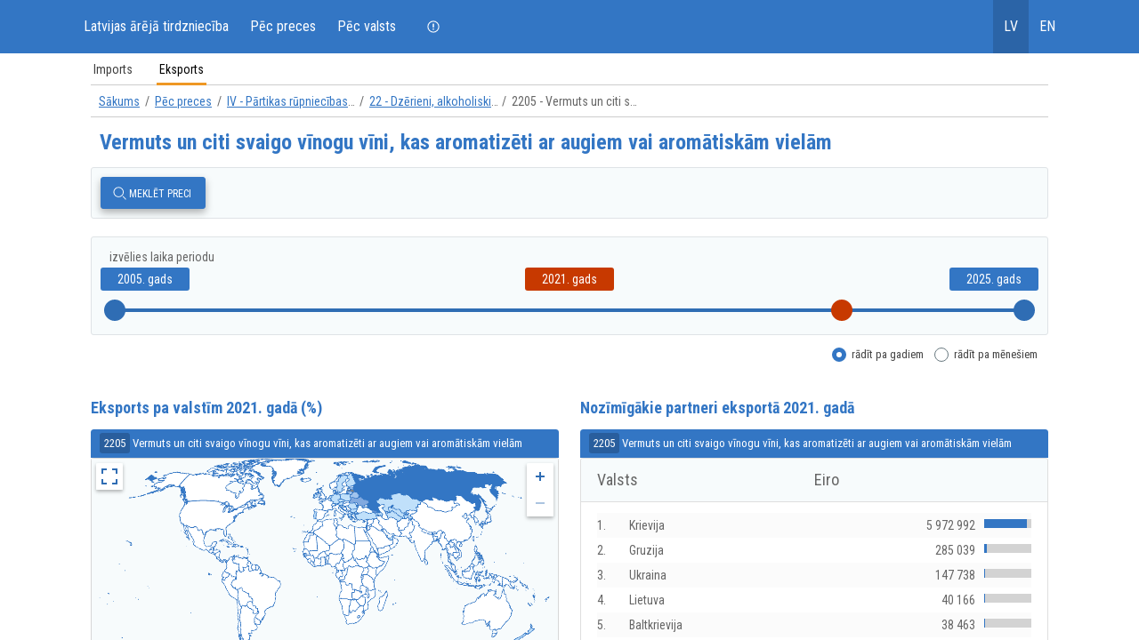

--- FILE ---
content_type: text/html; charset=UTF-8
request_url: https://eksports.csb.gov.lv/lv/years/products-selected/export/2021/TOTAL-IV-22-2205/TOTAL
body_size: 1507
content:
<!doctype html>
<html lang="lv">
<head>
  <meta charset="UTF-8">
  <meta name="mobile-web-app-capable" content="yes" />
  <meta name="viewport" content="width=device-width, initial-scale=1.0" charset="utf-8">

  <meta property="js:theme"           content="csb_normal" />
  <meta property="js:server"          content="prod" />

  <!-- facebook -->
  <meta property="og:url"             content="https://eksports.csb.gov.lv/lv/years/products-selected/export/2021/TOTAL-IV-22-2205/TOTAL" />
  <meta property="og:type"            content="article" />
  <meta property="og:title"           content="Ārējā tirdzniecība pēc preces" />
  <meta property="og:description"     content="Eksports: Vermuts un citi svaigo vīnogu vīni, kas aromatizēti ar augiem vai aromātiskām vielām" />
  <meta property="og:image"           content="https://eksports.csb.gov.lv/assets/img/meta/facebook_600x314_lv.png" />
  <meta property="og:image:width"     content="600"/>
  <meta property="og:image:height"    content="314"/>

  <!-- twitter -->
  <meta name="twitter:card" content="summary_large_image" />
  <meta name="twitter:site" content="https://eksports.csb.gov.lv/lv/years/products-selected/export/2021/TOTAL-IV-22-2205/TOTAL" />
  <meta name="twitter:creator" content="Centrālā statistikas pārvalde" />
  <meta name="twitter:title" content="Ārējā tirdzniecība pēc preces" />
  <meta name="twitter:description" content="Eksports: Vermuts un citi svaigo vīnogu vīni, kas aromatizēti ar augiem vai aromātiskām vielām" />
  <meta name="twitter:image" content="https://eksports.csb.gov.lv/assets/img/meta/twitter_860x430_lv.png" />

  <!-- draugiem.lv -->
  <meta name="dr:say:img" content="https://eksports.csb.gov.lv/assets/img/meta/draugiem_450x450_lv.png" />
  <meta name="dr:say:title" content="Ārējā tirdzniecība pēc preces" />

  <!-- favicons-lv -->
  <link rel="icon" type="image/png" href="https://eksports.csb.gov.lv/assets/img/favicons/lv/favicon_16x16.png" sizes="16x16">
  <link rel="icon" type="image/png" href="https://eksports.csb.gov.lv/assets/img/favicons/lv/favicon_32x32.png" sizes="32x32">
  <link rel="icon" type="image/png" href="https://eksports.csb.gov.lv/assets/img/favicons/lv/favicon_48x48.png" sizes="48x48">
  <link rel="icon" type="image/png" href="https://eksports.csb.gov.lv/assets/img/favicons/lv/favicon_96x96.png" sizes="96x96">
  <link rel="icon" type="image/png" href="https://eksports.csb.gov.lv/assets/img/favicons/lv/favicon_128x128.png" sizes="128x128">
  <link rel="icon" type="image/png" href="https://eksports.csb.gov.lv/assets/img/favicons/lv/favicon_195x195.png" sizes="195x195">
  <link rel="icon" type="image/png" href="https://eksports.csb.gov.lv/assets/img/favicons/lv/favicon_196x196.png" sizes="196x196">
  <link rel="icon" type="image/png" href="https://eksports.csb.gov.lv/assets/img/favicons/lv/favicon_228x228.png" sizes="228x228">

  <link rel="apple-touch-icon" href="https://eksports.csb.gov.lv/assets/img/favicons/lv/favicon_120x120.png">
  <link rel="apple-touch-icon" sizes="76x76" href="https://eksports.csb.gov.lv/assets/img/favicons/lv/favicon_apple_76x76.png">
  <link rel="apple-touch-icon" sizes="120x120" href="https://eksports.csb.gov.lv/assets/img/favicons/lv/favicon_apple_120x120.png">
  <link rel="apple-touch-icon" sizes="152x152" href="https://eksports.csb.gov.lv/assets/img/favicons/lv/favicon_apple_152x152.png">
  <link rel="apple-touch-icon" sizes="167x167" href="https://eksports.csb.gov.lv/assets/img/favicons/lv/favicon_apple_167x167.png">
  <link rel="apple-touch-icon" sizes="180x180" href="https://eksports.csb.gov.lv/assets/img/favicons/lv/favicon_apple_180x180.png">

  <link rel="manifest" href="https://eksports.csb.gov.lv/assets/img/favicons/lv/manifest.json">
  <meta name="msapplication-config" content="https://eksports.csb.gov.lv/assets/img/favicons/lv/browserconfig.xml">

  <meta name="Description" content="Eksports: Vermuts un citi svaigo vīnogu vīni, kas aromatizēti ar augiem vai aromātiskām vielām">
  <meta name="theme-color" content="#1B3F68">

  <title>Ārējā tirdzniecība pēc preces</title>
  <base href="/">
  <link rel="preconnect" href="https://fonts.googleapis.com">
  <link rel="icon" type="image/x-icon" href="assets/img/favicons/favicon.ico">
  <link rel="preconnect" href="https://matomo.stat.gov.lv">
  <link rel="stylesheet" href="https://eksports.csb.gov.lv/styles.e65e7c7caaf09b7b.css" media="print" onload="this.media='all'">
  <link rel="stylesheet" href="https://eksports.csb.gov.lv/assets/css/landing.css" media="print" onload="this.media='all'">
</head>
<body>
<script>
  var _paq = window._paq = window._paq || [];
  /* tracker methods like "setCustomDimension" should be called before "trackPageView" */
  _paq.push(['trackPageView']);
  _paq.push(['enableLinkTracking']);
  (function() {
    var u="//matomo.stat.gov.lv/";
    _paq.push(['setTrackerUrl', u+'matomo.php']);
    _paq.push(['setSiteId', '4']);
    var d=document, g=d.createElement('script'), s=d.getElementsByTagName('script')[0];
    g.async=true; g.src=u+'matomo.js'; s.parentNode.insertBefore(g,s);
  })();
</script>
<app-root></app-root>
<script src="https://eksports.csb.gov.lv/runtime.ee812d71be3eac76.js" async></script>
<script src="https://eksports.csb.gov.lv/polyfills.f70f511235611bcf.js" async></script>
<script src="https://eksports.csb.gov.lv/scripts.9d2af56a0f60eb8d.js" async></script>
<script src="https://eksports.csb.gov.lv/main.4c2bdae5bef2347d.js" async></script>



</body>
</html>


--- FILE ---
content_type: text/css
request_url: https://eksports.csb.gov.lv/styles.e65e7c7caaf09b7b.css
body_size: 78300
content:
@import"https://fonts.googleapis.com/css?family=Roboto+Condensed:300,400,700&display=swap";clr-icon{display:inline-block;margin:0;height:16px;width:16px;vertical-align:middle;fill:currentColor}clr-icon .transparent-fill-stroke{stroke:currentColor}clr-icon.is-green,clr-icon.is-success{fill:#2e8500}clr-icon.is-green .transparent-fill-stroke,clr-icon.is-success .transparent-fill-stroke{stroke:#2e8500}clr-icon.is-red,clr-icon.is-danger,clr-icon.is-error{fill:#e02200}clr-icon.is-red .transparent-fill-stroke,clr-icon.is-danger .transparent-fill-stroke,clr-icon.is-error .transparent-fill-stroke{stroke:#e02200}clr-icon.is-warning{fill:#c27b00}clr-icon.is-warning .transparent-fill-stroke{stroke:#c27b00}clr-icon.is-blue,clr-icon.is-info{fill:#0077b8}clr-icon.is-blue .transparent-fill-stroke,clr-icon.is-info .transparent-fill-stroke{stroke:#0077b8}clr-icon.is-white,clr-icon.is-inverse{fill:#fff}clr-icon.is-white .transparent-fill-stroke,clr-icon.is-inverse .transparent-fill-stroke{stroke:#fff}clr-icon.is-highlight{fill:#0077b8}clr-icon.is-highlight .transparent-fill-stroke{stroke:#0077b8}clr-icon[shape$=" up"] svg,clr-icon[dir=up] svg{transform:rotate(0)}clr-icon[shape$=" down"] svg,clr-icon[dir=down] svg{transform:rotate(180deg)}clr-icon[shape$=" right"] svg,clr-icon[dir=right] svg{transform:rotate(90deg)}clr-icon[shape$=" left"] svg,clr-icon[dir=left] svg{transform:rotate(270deg)}clr-icon[flip=horizontal] svg{transform:scale(-1) rotateX(180deg)}clr-icon[flip=vertical] svg{transform:scale(-1) rotateY(180deg)}clr-icon .clr-i-badge{fill:#e02200}clr-icon .clr-i-badge .transparent-fill-stroke{stroke:#e02200}clr-icon>*{height:100%;width:100%;display:block;pointer-events:none}clr-icon>svg{transition:inherit}clr-icon>svg title{display:none}clr-icon .clr-i-solid,clr-icon .clr-i-solid--badged,clr-icon .clr-i-solid--alerted{display:none}clr-icon .clr-i-outline--alerted:not(.clr-i-outline),clr-icon .clr-i-outline--badged:not(.clr-i-outline){display:none}clr-icon[class*=has-alert] .can-alert .clr-i-outline--alerted{display:block}clr-icon[class*=has-alert] .can-alert .clr-i-outline:not(.clr-i-outline--alerted){display:none}clr-icon[class*=has-badge] .can-badge .clr-i-outline--badged{display:block}clr-icon[class*=has-badge] .can-badge .clr-i-outline:not(.clr-i-outline--badged){display:none}clr-icon.is-solid .has-solid .clr-i-solid{display:block}clr-icon.is-solid .has-solid .clr-i-outline,clr-icon.is-solid .has-solid .clr-i-outline--badged{display:none}clr-icon.is-solid .has-solid .clr-i-solid--alerted:not(.clr-i-solid),clr-icon.is-solid .has-solid .clr-i-solid--badged:not(.clr-i-solid){display:none}clr-icon.is-solid[class*=has-badge] .can-badge.has-solid .clr-i-solid--badged{display:block}clr-icon.is-solid[class*=has-badge] .can-badge.has-solid .clr-i-outline,clr-icon.is-solid[class*=has-badge] .can-badge.has-solid .clr-i-outline--badged,clr-icon.is-solid[class*=has-badge] .can-badge.has-solid .clr-i-solid:not(.clr-i-solid--badged){display:none}clr-icon.is-solid[class*=has-alert] .can-alert.has-solid .clr-i-solid--alerted{display:block}clr-icon.is-solid[class*=has-alert] .can-alert.has-solid .clr-i-outline,clr-icon.is-solid[class*=has-alert] .can-alert.has-solid .clr-i-outline--alerted,clr-icon.is-solid[class*=has-alert] .can-alert.has-solid .clr-i-solid:not(.clr-i-solid--alerted){display:none}clr-icon.has-badge--success .clr-i-badge{fill:#2e8500}clr-icon.has-badge--success .clr-i-badge .transparent-fill-stroke{stroke:#2e8500}clr-icon.has-badge--error .clr-i-badge{fill:#e02200}clr-icon.has-badge--error .clr-i-badge .transparent-fill-stroke{stroke:#e02200}clr-icon.has-badge--info .clr-i-badge{fill:#0077b8}clr-icon.has-badge--info .clr-i-badge .transparent-fill-stroke{stroke:#0077b8}clr-icon.has-alert .clr-i-alert{fill:#c27b00}clr-icon.has-alert .clr-i-alert .transparent-fill-stroke{stroke:#c27b00}clr-icon .is-off-screen{position:fixed!important;border:0!important;height:1px!important;width:1px!important;left:0!important;top:-1px!important;overflow:hidden!important;padding:0!important;margin:0 0 -1px!important}:root{--cds-global-base: 20}html{font-family:sans-serif;line-height:1.15;-ms-text-size-adjust:100%;-webkit-text-size-adjust:100%}body{margin:0}article,aside,details,figcaption,figure,footer,header,main,menu,nav,section,summary{display:block}audio,canvas,progress,video{display:inline-block}audio:not([controls]){display:none;height:0}progress{vertical-align:baseline}template,[hidden]{display:none}a{background-color:transparent;-webkit-text-decoration-skip:objects}a:active,a:hover{outline-width:0}abbr[title]{border-bottom:none;text-decoration:underline;-webkit-text-decoration:underline dotted;text-decoration:underline dotted}b,strong{font-weight:inherit}b,strong{font-weight:bolder}dfn{font-style:italic}h1{font-size:2em;margin:.67em 0}mark{background-color:#ff0;color:#000}small{font-size:80%}sub,sup{font-size:75%;line-height:0;position:relative;vertical-align:baseline}sub{bottom:-.25em}sup{top:-.5em}img{border-style:none}svg:not(:root){overflow:hidden}code,kbd,pre,samp{font-family:monospace;font-size:1em}figure{margin:1em 40px}hr{box-sizing:content-box;height:0;overflow:visible}button,input,optgroup,select,textarea{font:inherit;margin:0}textarea{line-height:1.15}optgroup{font-weight:700}button,input{overflow:visible}button,select{text-transform:none}button,html [type=button],[type=reset],[type=submit]{-webkit-appearance:button}button::-moz-focus-inner,[type=button]::-moz-focus-inner,[type=reset]::-moz-focus-inner,[type=submit]::-moz-focus-inner{border-style:none;padding:0}button:-moz-focusring,[type=button]:-moz-focusring,[type=reset]:-moz-focusring,[type=submit]:-moz-focusring{outline:1px dotted ButtonText}fieldset{border:1px solid #c0c0c0;margin:0 2px;padding:.35em .625em .75em}legend{box-sizing:border-box;color:inherit;display:table;max-width:100%;padding:0;white-space:normal}textarea{overflow:auto}[type=checkbox],[type=radio]{box-sizing:border-box;padding:0}[type=number]::-webkit-inner-spin-button,[type=number]::-webkit-outer-spin-button{height:auto}[type=search]{-webkit-appearance:textfield;outline-offset:-2px}[type=search]::-webkit-search-cancel-button,[type=search]::-webkit-search-decoration{-webkit-appearance:none}::-webkit-file-upload-button{-webkit-appearance:button;font:inherit}:root{--clr-color-neutral-0: hsl(198, 0%, 100%);--clr-color-neutral-50: hsl(198, 0%, 98%);--clr-color-neutral-100: hsl(198, 0%, 95%);--clr-color-neutral-200: hsl(198, 0%, 91%);--clr-color-neutral-300: hsl(198, 0%, 87%);--clr-color-neutral-400: hsl(198, 0%, 80%);--clr-color-neutral-500: hsl(198, 0%, 70%);--clr-color-neutral-600: hsl(198, 0%, 55%);--clr-color-neutral-700: hsl(198, 0%, 40%);--clr-color-neutral-800: hsl(198, 0%, 27%);--clr-color-neutral-900: hsl(198, 0%, 20%);--clr-color-neutral-1000: hsl(198, 0%, 0%);--clr-color-on-neutral-0: hsl(198, 0%, 0%);--clr-color-on-neutral-50: hsl(198, 0%, 0%);--clr-color-on-neutral-100: hsl(198, 0%, 0%);--clr-color-on-neutral-200: hsl(198, 0%, 0%);--clr-color-on-neutral-300: hsl(198, 0%, 0%);--clr-color-on-neutral-400: hsl(198, 0%, 0%);--clr-color-on-neutral-500: hsl(198, 0%, 0%);--clr-color-on-neutral-600: hsl(198, 0%, 100%);--clr-color-on-neutral-700: hsl(198, 0%, 100%);--clr-color-on-neutral-800: hsl(198, 0%, 100%);--clr-color-on-neutral-900: hsl(198, 0%, 100%);--clr-color-on-neutral-1000: hsl(198, 0%, 100%);--clr-color-action-50: hsl(198, 83%, 94%);--clr-color-action-100: hsl(198, 81%, 88%);--clr-color-action-200: hsl(198, 78%, 78%);--clr-color-action-300: hsl(198, 69%, 69%);--clr-color-action-400: hsl(198, 66%, 57%);--clr-color-action-500: hsl(198, 80%, 46%);--clr-color-action-600: hsl(198, 100%, 32%);--clr-color-action-700: hsl(198, 100%, 28%);--clr-color-action-800: hsl(198, 100%, 24%);--clr-color-action-900: hsl(198, 100%, 21%);--clr-color-action-1000: hsl(198, 100%, 15%);--clr-color-on-action-50: hsl(198, 0%, 0%);--clr-color-on-action-100: hsl(198, 0%, 0%);--clr-color-on-action-200: hsl(198, 0%, 0%);--clr-color-on-action-300: hsl(198, 0%, 0%);--clr-color-on-action-400: hsl(198, 0%, 0%);--clr-color-on-action-500: hsl(198, 0%, 0%);--clr-color-on-action-600: hsl(198, 0%, 100%);--clr-color-on-action-700: hsl(198, 0%, 100%);--clr-color-on-action-800: hsl(198, 0%, 100%);--clr-color-on-action-900: hsl(198, 0%, 100%);--clr-color-on-action-1000: hsl(198, 0%, 100%);--clr-color-secondary-action-50: hsl(282, 100%, 95%);--clr-color-secondary-action-100: hsl(282, 59%, 87%);--clr-color-secondary-action-200: hsl(282, 51%, 78%);--clr-color-secondary-action-300: hsl(282, 45%, 70%);--clr-color-secondary-action-400: hsl(282, 44%, 62%);--clr-color-secondary-action-500: hsl(282, 43%, 54%);--clr-color-secondary-action-600: hsl(282, 50%, 45%);--clr-color-secondary-action-700: hsl(282, 69%, 37%);--clr-color-secondary-action-800: hsl(282, 100%, 29%);--clr-color-secondary-action-900: hsl(282, 100%, 22%);--clr-color-secondary-action-1000: hsl(282, 100%, 14%);--clr-color-on-secondary-action-50: hsl(198, 0%, 0%);--clr-color-on-secondary-action-100: hsl(198, 0%, 0%);--clr-color-on-secondary-action-200: hsl(198, 0%, 0%);--clr-color-on-secondary-action-300: hsl(198, 0%, 0%);--clr-color-on-secondary-action-400: hsl(198, 0%, 0%);--clr-color-on-secondary-action-500: hsl(198, 0%, 100%);--clr-color-on-secondary-action-600: hsl(198, 0%, 100%);--clr-color-on-secondary-action-700: hsl(198, 0%, 100%);--clr-color-on-secondary-action-800: hsl(198, 0%, 100%);--clr-color-on-secondary-action-900: hsl(198, 0%, 100%);--clr-color-on-secondary-action-1000: hsl(198, 0%, 100%);--clr-color-danger-50: hsl(9, 100%, 97%);--clr-color-danger-100: hsl(9, 95%, 92%);--clr-color-danger-200: hsl(9, 91%, 86%);--clr-color-danger-300: hsl(9, 83%, 76%);--clr-color-danger-400: hsl(9, 85%, 67%);--clr-color-danger-500: hsl(9, 88%, 61%);--clr-color-danger-600: hsl(9, 92%, 50%);--clr-color-danger-700: hsl(9, 100%, 43%);--clr-color-danger-800: hsl(9, 100%, 38%);--clr-color-danger-900: hsl(9, 100%, 30%);--clr-color-danger-1000: hsl(9, 100%, 20%);--clr-color-on-danger-50: hsl(198, 0%, 0%);--clr-color-on-danger-100: hsl(198, 0%, 0%);--clr-color-on-danger-200: hsl(198, 0%, 0%);--clr-color-on-danger-300: hsl(198, 0%, 0%);--clr-color-on-danger-400: hsl(198, 0%, 0%);--clr-color-on-danger-500: hsl(198, 0%, 0%);--clr-color-on-danger-600: hsl(198, 0%, 0%);--clr-color-on-danger-700: hsl(198, 0%, 100%);--clr-color-on-danger-800: hsl(198, 0%, 100%);--clr-color-on-danger-900: hsl(198, 0%, 100%);--clr-color-on-danger-1000: hsl(198, 0%, 100%);--clr-color-warning-50: hsl(48, 100%, 95%);--clr-color-warning-100: hsl(48, 100%, 89%);--clr-color-warning-200: hsl(48, 100%, 83%);--clr-color-warning-300: hsl(48, 98%, 72%);--clr-color-warning-400: hsl(48, 94%, 57%);--clr-color-warning-500: hsl(48, 95%, 48%);--clr-color-warning-600: hsl(46, 100%, 45%);--clr-color-warning-700: hsl(43, 100%, 42%);--clr-color-warning-800: hsl(41, 100%, 34%);--clr-color-warning-900: hsl(38, 100%, 28%);--clr-color-warning-1000: hsl(31, 100%, 19%);--clr-color-on-warning-50: hsl(198, 0%, 0%);--clr-color-on-warning-100: hsl(198, 0%, 0%);--clr-color-on-warning-200: hsl(198, 0%, 0%);--clr-color-on-warning-300: hsl(198, 0%, 0%);--clr-color-on-warning-400: hsl(198, 0%, 0%);--clr-color-on-warning-500: hsl(198, 0%, 0%);--clr-color-on-warning-600: hsl(198, 0%, 0%);--clr-color-on-warning-700: hsl(198, 0%, 0%);--clr-color-on-warning-800: hsl(198, 0%, 0%);--clr-color-on-warning-900: hsl(198, 0%, 0%);--clr-color-on-warning-1000: hsl(198, 0%, 100%);--clr-color-success-50: hsl(93, 52%, 88%);--clr-color-success-100: hsl(93, 58%, 75%);--clr-color-success-200: hsl(93, 76%, 49%);--clr-color-success-300: hsl(93, 77%, 44%);--clr-color-success-400: hsl(93, 79%, 40%);--clr-color-success-500: hsl(93, 67%, 38%);--clr-color-success-600: hsl(93, 85%, 32%);--clr-color-success-700: hsl(93, 100%, 26%);--clr-color-success-800: hsl(93, 100%, 21%);--clr-color-success-900: hsl(93, 100%, 16%);--clr-color-success-1000: hsl(93, 100%, 13%);--clr-color-on-success-50: hsl(198, 0%, 0%);--clr-color-on-success-100: hsl(198, 0%, 0%);--clr-color-on-success-200: hsl(198, 0%, 0%);--clr-color-on-success-300: hsl(198, 0%, 0%);--clr-color-on-success-400: hsl(198, 0%, 0%);--clr-color-on-success-500: hsl(198, 0%, 0%);--clr-color-on-success-600: hsl(198, 0%, 0%);--clr-color-on-success-700: hsl(198, 0%, 100%);--clr-color-on-success-800: hsl(198, 0%, 100%);--clr-color-on-success-900: hsl(198, 0%, 100%);--clr-color-on-success-1000: hsl(198, 0%, 100%)}:root{--clr-global-borderradius: .15rem;--clr-global-borderwidth: .05rem;--clr-global-app-background: hsl(198, 0%, 98%);--clr-global-selection-color: hsl(201, 29%, 88%);--clr-global-on-selection-color: hsl(198, 0%, 0%);--clr-global-hover-color: hsl(198, 0%, 91%);--clr-global-content-header-font-color: hsl(198, 0%, 0%);--clr-global-font-color: hsl(198, 0%, 40%);--clr-global-success-color: hsl(93, 67%, 38%);--clr-global-error-color: hsl(9, 100%, 38%);--clr-close-color--normal: hsl(198, 0%, 55%);--clr-close-color--normal-opacity: .2;--clr-close-color--hover: hsl(198, 0%, 0%);--clr-close-color--hover-opacity: .5;--clr-popover-box-shadow-color: rgba(140, 140, 140, .25)}:root{--clr-font: Roboto Condensed, sans-serif;--clr-display-font: var(--clr-font);--clr-font-weight-light: 300;--clr-font-weight-regular: 400;--clr-font-weight-semibold: 500;--clr-font-weight-bold: 700;--clr-font-weight-extrabold: 700;--clr-h1-color: var(--clr-global-content-header-font-color);--clr-h1-font-weight: var(--clr-font-weight-light);--clr-h1-font-family: var(--clr-display-font);--clr-h2-color: var(--clr-global-content-header-font-color);--clr-h2-font-weight: var(--clr-font-weight-light);--clr-h2-font-family: var(--clr-display-font);--clr-h3-color: var(--clr-global-content-header-font-color);--clr-h3-font-weight: var(--clr-font-weight-light);--clr-h3-font-family: var(--clr-display-font);--clr-h4-color: var(--clr-global-content-header-font-color);--clr-h4-font-weight: var(--clr-font-weight-light);--clr-h4-font-family: var(--clr-display-font);--clr-h5-color: var(--clr-global-font-color);--clr-h5-font-weight: var(--clr-font-weight-regular);--clr-h5-font-family: var(--clr-display-font);--clr-h6-color: var(--clr-color-neutral-900);--clr-h6-font-weight: var(--clr-font-weight-semibold);--clr-h6-font-family: var(--clr-display-font);--clr-p0-color: var(--clr-global-font-color);--clr-p0-font-weight: var(--clr-font-weight-light);--clr-p1-color: var(--clr-global-font-color);--clr-p1-font-weight: var(--clr-font-weight-regular);--clr-p2-color: var(--clr-global-font-color);--clr-p2-font-weight: var(--clr-font-weight-semibold);--clr-p3-color: var(--clr-global-font-color);--clr-p3-font-weight: var(--clr-font-weight-regular);--clr-p4-color: var(--clr-global-font-color);--clr-p4-font-weight: var(--clr-font-weight-bold);--clr-p5-color: var(--clr-global-font-color);--clr-p5-font-weight: var(--clr-font-weight-regular);--clr-p6-color: var(--clr-global-font-color);--clr-p6-font-weight: var(--clr-font-weight-bold);--clr-p7-color: var(--clr-global-font-color);--clr-p7-font-weight: var(--clr-font-weight-regular);--clr-p8-color: var(--clr-global-font-color);--clr-p8-font-weight: var(--clr-font-weight-regular)}.clr-align-baseline{vertical-align:baseline!important}.clr-align-top{vertical-align:top!important}.clr-align-middle{vertical-align:middle!important}.clr-align-bottom{vertical-align:bottom!important}.clr-align-text-bottom{vertical-align:text-bottom!important}.clr-align-text-top{vertical-align:text-top!important}.clr-clearfix:after{content:"";display:table;clear:both}.clr-display-block{display:block!important}.clr-display-inline-block{display:inline-block!important}.clr-display-inline{display:inline!important}.clr-flex-row{flex-direction:row!important}.clr-flex-column{flex-direction:column!important}.clr-flex-row-reverse{flex-direction:row-reverse!important}.clr-flex-column-reverse{flex-direction:column-reverse!important}.clr-flex-wrap{flex-wrap:wrap!important}.clr-flex-nowrap{flex-wrap:nowrap!important}.clr-flex-wrap-reverse{flex-wrap:wrap-reverse!important}.clr-flex-fill{flex:1 1 auto!important}.clr-flex-grow-0{flex-grow:0!important}.clr-flex-grow-1{flex-grow:1!important}.clr-flex-shrink-0{flex-shrink:0!important}.clr-flex-shrink-1{flex-shrink:1!important}.clr-justify-content-start{justify-content:flex-start!important}.clr-justify-content-end{justify-content:flex-end!important}.clr-justify-content-center{justify-content:center!important}.clr-justify-content-between{justify-content:space-between!important}.clr-justify-content-around{justify-content:space-around!important}.clr-align-items-start{align-items:flex-start!important}.clr-align-items-end{align-items:flex-end!important}.clr-align-items-center{align-items:center!important}.clr-align-items-baseline{align-items:baseline!important}.clr-align-items-stretch{align-items:stretch!important}.clr-align-content-start{align-content:flex-start!important}.clr-align-content-end{align-content:flex-end!important}.clr-align-content-center{align-content:center!important}.clr-align-content-between{align-content:space-between!important}.clr-align-content-around{align-content:space-around!important}.clr-align-content-stretch{align-content:stretch!important}.clr-align-self-auto{align-self:auto!important}.clr-align-self-start{align-self:flex-start!important}.clr-align-self-end{align-self:flex-end!important}.clr-align-self-center{align-self:center!important}.clr-align-self-baseline{align-self:baseline!important}.clr-align-self-stretch{align-self:stretch!important}@media (min-width: 576px){.clr-flex-sm-row{flex-direction:row!important}.clr-flex-sm-column{flex-direction:column!important}.clr-flex-sm-row-reverse{flex-direction:row-reverse!important}.clr-flex-sm-column-reverse{flex-direction:column-reverse!important}.clr-flex-sm-wrap{flex-wrap:wrap!important}.clr-flex-sm-nowrap{flex-wrap:nowrap!important}.clr-flex-sm-wrap-reverse{flex-wrap:wrap-reverse!important}.clr-flex-sm-fill{flex:1 1 auto!important}.clr-flex-sm-grow-0{flex-grow:0!important}.clr-flex-sm-grow-1{flex-grow:1!important}.clr-flex-sm-shrink-0{flex-shrink:0!important}.clr-flex-sm-shrink-1{flex-shrink:1!important}.clr-justify-content-sm-start{justify-content:flex-start!important}.clr-justify-content-sm-end{justify-content:flex-end!important}.clr-justify-content-sm-center{justify-content:center!important}.clr-justify-content-sm-between{justify-content:space-between!important}.clr-justify-content-sm-around{justify-content:space-around!important}.clr-align-items-sm-start{align-items:flex-start!important}.clr-align-items-sm-end{align-items:flex-end!important}.clr-align-items-sm-center{align-items:center!important}.clr-align-items-sm-baseline{align-items:baseline!important}.clr-align-items-sm-stretch{align-items:stretch!important}.clr-align-content-sm-start{align-content:flex-start!important}.clr-align-content-sm-end{align-content:flex-end!important}.clr-align-content-sm-center{align-content:center!important}.clr-align-content-sm-between{align-content:space-between!important}.clr-align-content-sm-around{align-content:space-around!important}.clr-align-content-sm-stretch{align-content:stretch!important}.clr-align-self-sm-auto{align-self:auto!important}.clr-align-self-sm-start{align-self:flex-start!important}.clr-align-self-sm-end{align-self:flex-end!important}.clr-align-self-sm-center{align-self:center!important}.clr-align-self-sm-baseline{align-self:baseline!important}.clr-align-self-sm-stretch{align-self:stretch!important}}@media (min-width: 768px){.clr-flex-md-row{flex-direction:row!important}.clr-flex-md-column{flex-direction:column!important}.clr-flex-md-row-reverse{flex-direction:row-reverse!important}.clr-flex-md-column-reverse{flex-direction:column-reverse!important}.clr-flex-md-wrap{flex-wrap:wrap!important}.clr-flex-md-nowrap{flex-wrap:nowrap!important}.clr-flex-md-wrap-reverse{flex-wrap:wrap-reverse!important}.clr-flex-md-fill{flex:1 1 auto!important}.clr-flex-md-grow-0{flex-grow:0!important}.clr-flex-md-grow-1{flex-grow:1!important}.clr-flex-md-shrink-0{flex-shrink:0!important}.clr-flex-md-shrink-1{flex-shrink:1!important}.clr-justify-content-md-start{justify-content:flex-start!important}.clr-justify-content-md-end{justify-content:flex-end!important}.clr-justify-content-md-center{justify-content:center!important}.clr-justify-content-md-between{justify-content:space-between!important}.clr-justify-content-md-around{justify-content:space-around!important}.clr-align-items-md-start{align-items:flex-start!important}.clr-align-items-md-end{align-items:flex-end!important}.clr-align-items-md-center{align-items:center!important}.clr-align-items-md-baseline{align-items:baseline!important}.clr-align-items-md-stretch{align-items:stretch!important}.clr-align-content-md-start{align-content:flex-start!important}.clr-align-content-md-end{align-content:flex-end!important}.clr-align-content-md-center{align-content:center!important}.clr-align-content-md-between{align-content:space-between!important}.clr-align-content-md-around{align-content:space-around!important}.clr-align-content-md-stretch{align-content:stretch!important}.clr-align-self-md-auto{align-self:auto!important}.clr-align-self-md-start{align-self:flex-start!important}.clr-align-self-md-end{align-self:flex-end!important}.clr-align-self-md-center{align-self:center!important}.clr-align-self-md-baseline{align-self:baseline!important}.clr-align-self-md-stretch{align-self:stretch!important}}@media (min-width: 992px){.clr-flex-lg-row{flex-direction:row!important}.clr-flex-lg-column{flex-direction:column!important}.clr-flex-lg-row-reverse{flex-direction:row-reverse!important}.clr-flex-lg-column-reverse{flex-direction:column-reverse!important}.clr-flex-lg-wrap{flex-wrap:wrap!important}.clr-flex-lg-nowrap{flex-wrap:nowrap!important}.clr-flex-lg-wrap-reverse{flex-wrap:wrap-reverse!important}.clr-flex-lg-fill{flex:1 1 auto!important}.clr-flex-lg-grow-0{flex-grow:0!important}.clr-flex-lg-grow-1{flex-grow:1!important}.clr-flex-lg-shrink-0{flex-shrink:0!important}.clr-flex-lg-shrink-1{flex-shrink:1!important}.clr-justify-content-lg-start{justify-content:flex-start!important}.clr-justify-content-lg-end{justify-content:flex-end!important}.clr-justify-content-lg-center{justify-content:center!important}.clr-justify-content-lg-between{justify-content:space-between!important}.clr-justify-content-lg-around{justify-content:space-around!important}.clr-align-items-lg-start{align-items:flex-start!important}.clr-align-items-lg-end{align-items:flex-end!important}.clr-align-items-lg-center{align-items:center!important}.clr-align-items-lg-baseline{align-items:baseline!important}.clr-align-items-lg-stretch{align-items:stretch!important}.clr-align-content-lg-start{align-content:flex-start!important}.clr-align-content-lg-end{align-content:flex-end!important}.clr-align-content-lg-center{align-content:center!important}.clr-align-content-lg-between{align-content:space-between!important}.clr-align-content-lg-around{align-content:space-around!important}.clr-align-content-lg-stretch{align-content:stretch!important}.clr-align-self-lg-auto{align-self:auto!important}.clr-align-self-lg-start{align-self:flex-start!important}.clr-align-self-lg-end{align-self:flex-end!important}.clr-align-self-lg-center{align-self:center!important}.clr-align-self-lg-baseline{align-self:baseline!important}.clr-align-self-lg-stretch{align-self:stretch!important}}@media (min-width: 1200px){.clr-flex-xl-row{flex-direction:row!important}.clr-flex-xl-column{flex-direction:column!important}.clr-flex-xl-row-reverse{flex-direction:row-reverse!important}.clr-flex-xl-column-reverse{flex-direction:column-reverse!important}.clr-flex-xl-wrap{flex-wrap:wrap!important}.clr-flex-xl-nowrap{flex-wrap:nowrap!important}.clr-flex-xl-wrap-reverse{flex-wrap:wrap-reverse!important}.clr-flex-xl-fill{flex:1 1 auto!important}.clr-flex-xl-grow-0{flex-grow:0!important}.clr-flex-xl-grow-1{flex-grow:1!important}.clr-flex-xl-shrink-0{flex-shrink:0!important}.clr-flex-xl-shrink-1{flex-shrink:1!important}.clr-justify-content-xl-start{justify-content:flex-start!important}.clr-justify-content-xl-end{justify-content:flex-end!important}.clr-justify-content-xl-center{justify-content:center!important}.clr-justify-content-xl-between{justify-content:space-between!important}.clr-justify-content-xl-around{justify-content:space-around!important}.clr-align-items-xl-start{align-items:flex-start!important}.clr-align-items-xl-end{align-items:flex-end!important}.clr-align-items-xl-center{align-items:center!important}.clr-align-items-xl-baseline{align-items:baseline!important}.clr-align-items-xl-stretch{align-items:stretch!important}.clr-align-content-xl-start{align-content:flex-start!important}.clr-align-content-xl-end{align-content:flex-end!important}.clr-align-content-xl-center{align-content:center!important}.clr-align-content-xl-between{align-content:space-between!important}.clr-align-content-xl-around{align-content:space-around!important}.clr-align-content-xl-stretch{align-content:stretch!important}.clr-align-self-xl-auto{align-self:auto!important}.clr-align-self-xl-start{align-self:flex-start!important}.clr-align-self-xl-end{align-self:flex-end!important}.clr-align-self-xl-center{align-self:center!important}.clr-align-self-xl-baseline{align-self:baseline!important}.clr-align-self-xl-stretch{align-self:stretch!important}}.clr-flex-xs-first{order:-1}.clr-flex-xs-last{order:1}.clr-flex-xs-unordered{order:0}.clr-flex-items-xs-top{align-items:flex-start}.clr-flex-items-xs-middle{align-items:center}.clr-flex-items-xs-bottom{align-items:flex-end}.clr-flex-xs-top{align-self:flex-start}.clr-flex-xs-middle{align-self:center}.clr-flex-xs-bottom{align-self:flex-end}.clr-flex-items-xs-left{justify-content:flex-start}.clr-flex-items-xs-center{justify-content:center}.clr-flex-items-xs-right{justify-content:flex-end}.clr-flex-items-xs-around{justify-content:space-around}.clr-flex-items-xs-between{justify-content:space-between}@media (min-width: 576px){.clr-flex-sm-first{order:-1}.clr-flex-sm-last{order:1}.clr-flex-sm-unordered{order:0}}@media (min-width: 576px){.clr-flex-items-sm-top{align-items:flex-start}.clr-flex-items-sm-middle{align-items:center}.clr-flex-items-sm-bottom{align-items:flex-end}}@media (min-width: 576px){.clr-flex-sm-top{align-self:flex-start}.clr-flex-sm-middle{align-self:center}.clr-flex-sm-bottom{align-self:flex-end}}@media (min-width: 576px){.clr-flex-items-sm-left{justify-content:flex-start}.clr-flex-items-sm-center{justify-content:center}.clr-flex-items-sm-right{justify-content:flex-end}.clr-flex-items-sm-around{justify-content:space-around}.clr-flex-items-sm-between{justify-content:space-between}}@media (min-width: 768px){.clr-flex-md-first{order:-1}.clr-flex-md-last{order:1}.clr-flex-md-unordered{order:0}}@media (min-width: 768px){.clr-flex-items-md-top{align-items:flex-start}.clr-flex-items-md-middle{align-items:center}.clr-flex-items-md-bottom{align-items:flex-end}}@media (min-width: 768px){.clr-flex-md-top{align-self:flex-start}.clr-flex-md-middle{align-self:center}.clr-flex-md-bottom{align-self:flex-end}}@media (min-width: 768px){.clr-flex-items-md-left{justify-content:flex-start}.clr-flex-items-md-center{justify-content:center}.clr-flex-items-md-right{justify-content:flex-end}.clr-flex-items-md-around{justify-content:space-around}.clr-flex-items-md-between{justify-content:space-between}}@media (min-width: 992px){.clr-flex-lg-first{order:-1}.clr-flex-lg-last{order:1}.clr-flex-lg-unordered{order:0}}@media (min-width: 992px){.clr-flex-items-lg-top{align-items:flex-start}.clr-flex-items-lg-middle{align-items:center}.clr-flex-items-lg-bottom{align-items:flex-end}}@media (min-width: 992px){.clr-flex-lg-top{align-self:flex-start}.clr-flex-lg-middle{align-self:center}.clr-flex-lg-bottom{align-self:flex-end}}@media (min-width: 992px){.clr-flex-items-lg-left{justify-content:flex-start}.clr-flex-items-lg-center{justify-content:center}.clr-flex-items-lg-right{justify-content:flex-end}.clr-flex-items-lg-around{justify-content:space-around}.clr-flex-items-lg-between{justify-content:space-between}}@media (min-width: 1200px){.clr-flex-xl-first{order:-1}.clr-flex-xl-last{order:1}.clr-flex-xl-unordered{order:0}}@media (min-width: 1200px){.clr-flex-items-xl-top{align-items:flex-start}.clr-flex-items-xl-middle{align-items:center}.clr-flex-items-xl-bottom{align-items:flex-end}}@media (min-width: 1200px){.clr-flex-xl-top{align-self:flex-start}.clr-flex-xl-middle{align-self:center}.clr-flex-xl-bottom{align-self:flex-end}}@media (min-width: 1200px){.clr-flex-items-xl-left{justify-content:flex-start}.clr-flex-items-xl-center{justify-content:center}.clr-flex-items-xl-right{justify-content:flex-end}.clr-flex-items-xl-around{justify-content:space-around}.clr-flex-items-xl-between{justify-content:space-between}}.clr-float-xs-left{float:left!important}.clr-float-xs-right{float:right!important}.clr-float-xs-none{float:none!important}@media (min-width: 576px){.clr-float-sm-left{float:left!important}.clr-float-sm-right{float:right!important}.clr-float-sm-none{float:none!important}}@media (min-width: 768px){.clr-float-md-left{float:left!important}.clr-float-md-right{float:right!important}.clr-float-md-none{float:none!important}}@media (min-width: 992px){.clr-float-lg-left{float:left!important}.clr-float-lg-right{float:right!important}.clr-float-lg-none{float:none!important}}@media (min-width: 1200px){.clr-float-xl-left{float:left!important}.clr-float-xl-right{float:right!important}.clr-float-xl-none{float:none!important}}.clr-invisible{visibility:hidden!important}.clr-hidden-xs-up{display:none!important}@media (max-width: 575.98px){.clr-hidden-xs-down{display:none!important}}@media (min-width: 576px){.clr-hidden-sm-up{display:none!important}}@media (max-width: 767.98px){.clr-hidden-sm-down{display:none!important}}@media (min-width: 768px){.clr-hidden-md-up{display:none!important}}@media (max-width: 991.98px){.clr-hidden-md-down{display:none!important}}@media (min-width: 992px){.clr-hidden-lg-up{display:none!important}}@media (max-width: 1199.98px){.clr-hidden-lg-down{display:none!important}}@media (min-width: 1200px){.clr-hidden-xl-up{display:none!important}}.clr-hidden-xl-down,.clr-visible-print-block{display:none!important}@media print{.clr-visible-print-block{display:block!important}}.clr-visible-print-inline{display:none!important}@media print{.clr-visible-print-inline{display:inline!important}}.clr-visible-print-inline-block{display:none!important}@media print{.clr-visible-print-inline-block{display:inline-block!important}}@media print{.clr-hidden-print{display:none!important}}.clr-row{display:flex;flex-wrap:wrap;margin-right:-.6rem;margin-left:-.6rem}.clr-no-gutters{margin-right:0;margin-left:0}.clr-no-gutters>.clr-col,.clr-no-gutters>[class*=clr-col-]{padding-right:0;padding-left:0}.clr-col-xl,.clr-col-xl-auto,.clr-col-xl-12,.clr-col-xl-11,.clr-col-xl-10,.clr-col-xl-9,.clr-col-xl-8,.clr-col-xl-7,.clr-col-xl-6,.clr-col-xl-5,.clr-col-xl-4,.clr-col-xl-3,.clr-col-xl-2,.clr-col-xl-1,.clr-col-lg,.clr-col-lg-auto,.clr-col-lg-12,.clr-col-lg-11,.clr-col-lg-10,.clr-col-lg-9,.clr-col-lg-8,.clr-col-lg-7,.clr-col-lg-6,.clr-col-lg-5,.clr-col-lg-4,.clr-col-lg-3,.clr-col-lg-2,.clr-col-lg-1,.clr-col-md,.clr-col-md-auto,.clr-col-md-12,.clr-col-md-11,.clr-col-md-10,.clr-col-md-9,.clr-col-md-8,.clr-col-md-7,.clr-col-md-6,.clr-col-md-5,.clr-col-md-4,.clr-col-md-3,.clr-col-md-2,.clr-col-md-1,.clr-col-sm,.clr-col-sm-auto,.clr-col-sm-12,.clr-col-sm-11,.clr-col-sm-10,.clr-col-sm-9,.clr-col-sm-8,.clr-col-sm-7,.clr-col-sm-6,.clr-col-sm-5,.clr-col-sm-4,.clr-col-sm-3,.clr-col-sm-2,.clr-col-sm-1,.clr-col,.clr-col-auto,.clr-col-12,.clr-col-11,.clr-col-10,.clr-col-9,.clr-col-8,.clr-col-7,.clr-col-6,.clr-col-5,.clr-col-4,.clr-col-3,.clr-col-2,.clr-col-1{width:100%;min-height:.05rem;padding-right:.6rem;padding-left:.6rem}.clr-col{flex-basis:0;flex-grow:1;max-width:100%}.clr-col-auto{flex:0 0 auto;width:auto;max-width:none}.clr-col-1{flex:0 0 8.3333333333%;max-width:8.3333333333%}.clr-col-2{flex:0 0 16.6666666667%;max-width:16.6666666667%}.clr-col-3{flex:0 0 25%;max-width:25%}.clr-col-4{flex:0 0 33.3333333333%;max-width:33.3333333333%}.clr-col-5{flex:0 0 41.6666666667%;max-width:41.6666666667%}.clr-col-6{flex:0 0 50%;max-width:50%}.clr-col-7{flex:0 0 58.3333333333%;max-width:58.3333333333%}.clr-col-8{flex:0 0 66.6666666667%;max-width:66.6666666667%}.clr-col-9{flex:0 0 75%;max-width:75%}.clr-col-10{flex:0 0 83.3333333333%;max-width:83.3333333333%}.clr-col-11{flex:0 0 91.6666666667%;max-width:91.6666666667%}.clr-col-12{flex:0 0 100%;max-width:100%}.clr-order-first{order:-1}.clr-order-last{order:13}.clr-order-0{order:0}.clr-order-1{order:1}.clr-order-2{order:2}.clr-order-3{order:3}.clr-order-4{order:4}.clr-order-5{order:5}.clr-order-6{order:6}.clr-order-7{order:7}.clr-order-8{order:8}.clr-order-9{order:9}.clr-order-10{order:10}.clr-order-11{order:11}.clr-order-12{order:12}.clr-offset-1{margin-left:8.3333333333%}.clr-offset-2{margin-left:16.6666666667%}.clr-offset-3{margin-left:25%}.clr-offset-4{margin-left:33.3333333333%}.clr-offset-5{margin-left:41.6666666667%}.clr-offset-6{margin-left:50%}.clr-offset-7{margin-left:58.3333333333%}.clr-offset-8{margin-left:66.6666666667%}.clr-offset-9{margin-left:75%}.clr-offset-10{margin-left:83.3333333333%}.clr-offset-11{margin-left:91.6666666667%}@media (min-width: 576px){.clr-col-sm{flex-basis:0;flex-grow:1;max-width:100%}.clr-col-sm-auto{flex:0 0 auto;width:auto;max-width:none}.clr-col-sm-1{flex:0 0 8.3333333333%;max-width:8.3333333333%}.clr-col-sm-2{flex:0 0 16.6666666667%;max-width:16.6666666667%}.clr-col-sm-3{flex:0 0 25%;max-width:25%}.clr-col-sm-4{flex:0 0 33.3333333333%;max-width:33.3333333333%}.clr-col-sm-5{flex:0 0 41.6666666667%;max-width:41.6666666667%}.clr-col-sm-6{flex:0 0 50%;max-width:50%}.clr-col-sm-7{flex:0 0 58.3333333333%;max-width:58.3333333333%}.clr-col-sm-8{flex:0 0 66.6666666667%;max-width:66.6666666667%}.clr-col-sm-9{flex:0 0 75%;max-width:75%}.clr-col-sm-10{flex:0 0 83.3333333333%;max-width:83.3333333333%}.clr-col-sm-11{flex:0 0 91.6666666667%;max-width:91.6666666667%}.clr-col-sm-12{flex:0 0 100%;max-width:100%}.clr-order-sm-first{order:-1}.clr-order-sm-last{order:13}.clr-order-sm-0{order:0}.clr-order-sm-1{order:1}.clr-order-sm-2{order:2}.clr-order-sm-3{order:3}.clr-order-sm-4{order:4}.clr-order-sm-5{order:5}.clr-order-sm-6{order:6}.clr-order-sm-7{order:7}.clr-order-sm-8{order:8}.clr-order-sm-9{order:9}.clr-order-sm-10{order:10}.clr-order-sm-11{order:11}.clr-order-sm-12{order:12}.clr-offset-sm-0{margin-left:0}.clr-offset-sm-1{margin-left:8.3333333333%}.clr-offset-sm-2{margin-left:16.6666666667%}.clr-offset-sm-3{margin-left:25%}.clr-offset-sm-4{margin-left:33.3333333333%}.clr-offset-sm-5{margin-left:41.6666666667%}.clr-offset-sm-6{margin-left:50%}.clr-offset-sm-7{margin-left:58.3333333333%}.clr-offset-sm-8{margin-left:66.6666666667%}.clr-offset-sm-9{margin-left:75%}.clr-offset-sm-10{margin-left:83.3333333333%}.clr-offset-sm-11{margin-left:91.6666666667%}}@media (min-width: 768px){.clr-col-md{flex-basis:0;flex-grow:1;max-width:100%}.clr-col-md-auto{flex:0 0 auto;width:auto;max-width:none}.clr-col-md-1{flex:0 0 8.3333333333%;max-width:8.3333333333%}.clr-col-md-2{flex:0 0 16.6666666667%;max-width:16.6666666667%}.clr-col-md-3{flex:0 0 25%;max-width:25%}.clr-col-md-4{flex:0 0 33.3333333333%;max-width:33.3333333333%}.clr-col-md-5{flex:0 0 41.6666666667%;max-width:41.6666666667%}.clr-col-md-6{flex:0 0 50%;max-width:50%}.clr-col-md-7{flex:0 0 58.3333333333%;max-width:58.3333333333%}.clr-col-md-8{flex:0 0 66.6666666667%;max-width:66.6666666667%}.clr-col-md-9{flex:0 0 75%;max-width:75%}.clr-col-md-10{flex:0 0 83.3333333333%;max-width:83.3333333333%}.clr-col-md-11{flex:0 0 91.6666666667%;max-width:91.6666666667%}.clr-col-md-12{flex:0 0 100%;max-width:100%}.clr-order-md-first{order:-1}.clr-order-md-last{order:13}.clr-order-md-0{order:0}.clr-order-md-1{order:1}.clr-order-md-2{order:2}.clr-order-md-3{order:3}.clr-order-md-4{order:4}.clr-order-md-5{order:5}.clr-order-md-6{order:6}.clr-order-md-7{order:7}.clr-order-md-8{order:8}.clr-order-md-9{order:9}.clr-order-md-10{order:10}.clr-order-md-11{order:11}.clr-order-md-12{order:12}.clr-offset-md-0{margin-left:0}.clr-offset-md-1{margin-left:8.3333333333%}.clr-offset-md-2{margin-left:16.6666666667%}.clr-offset-md-3{margin-left:25%}.clr-offset-md-4{margin-left:33.3333333333%}.clr-offset-md-5{margin-left:41.6666666667%}.clr-offset-md-6{margin-left:50%}.clr-offset-md-7{margin-left:58.3333333333%}.clr-offset-md-8{margin-left:66.6666666667%}.clr-offset-md-9{margin-left:75%}.clr-offset-md-10{margin-left:83.3333333333%}.clr-offset-md-11{margin-left:91.6666666667%}}@media (min-width: 992px){.clr-col-lg{flex-basis:0;flex-grow:1;max-width:100%}.clr-col-lg-auto{flex:0 0 auto;width:auto;max-width:none}.clr-col-lg-1{flex:0 0 8.3333333333%;max-width:8.3333333333%}.clr-col-lg-2{flex:0 0 16.6666666667%;max-width:16.6666666667%}.clr-col-lg-3{flex:0 0 25%;max-width:25%}.clr-col-lg-4{flex:0 0 33.3333333333%;max-width:33.3333333333%}.clr-col-lg-5{flex:0 0 41.6666666667%;max-width:41.6666666667%}.clr-col-lg-6{flex:0 0 50%;max-width:50%}.clr-col-lg-7{flex:0 0 58.3333333333%;max-width:58.3333333333%}.clr-col-lg-8{flex:0 0 66.6666666667%;max-width:66.6666666667%}.clr-col-lg-9{flex:0 0 75%;max-width:75%}.clr-col-lg-10{flex:0 0 83.3333333333%;max-width:83.3333333333%}.clr-col-lg-11{flex:0 0 91.6666666667%;max-width:91.6666666667%}.clr-col-lg-12{flex:0 0 100%;max-width:100%}.clr-order-lg-first{order:-1}.clr-order-lg-last{order:13}.clr-order-lg-0{order:0}.clr-order-lg-1{order:1}.clr-order-lg-2{order:2}.clr-order-lg-3{order:3}.clr-order-lg-4{order:4}.clr-order-lg-5{order:5}.clr-order-lg-6{order:6}.clr-order-lg-7{order:7}.clr-order-lg-8{order:8}.clr-order-lg-9{order:9}.clr-order-lg-10{order:10}.clr-order-lg-11{order:11}.clr-order-lg-12{order:12}.clr-offset-lg-0{margin-left:0}.clr-offset-lg-1{margin-left:8.3333333333%}.clr-offset-lg-2{margin-left:16.6666666667%}.clr-offset-lg-3{margin-left:25%}.clr-offset-lg-4{margin-left:33.3333333333%}.clr-offset-lg-5{margin-left:41.6666666667%}.clr-offset-lg-6{margin-left:50%}.clr-offset-lg-7{margin-left:58.3333333333%}.clr-offset-lg-8{margin-left:66.6666666667%}.clr-offset-lg-9{margin-left:75%}.clr-offset-lg-10{margin-left:83.3333333333%}.clr-offset-lg-11{margin-left:91.6666666667%}}@media (min-width: 1200px){.clr-col-xl{flex-basis:0;flex-grow:1;max-width:100%}.clr-col-xl-auto{flex:0 0 auto;width:auto;max-width:none}.clr-col-xl-1{flex:0 0 8.3333333333%;max-width:8.3333333333%}.clr-col-xl-2{flex:0 0 16.6666666667%;max-width:16.6666666667%}.clr-col-xl-3{flex:0 0 25%;max-width:25%}.clr-col-xl-4{flex:0 0 33.3333333333%;max-width:33.3333333333%}.clr-col-xl-5{flex:0 0 41.6666666667%;max-width:41.6666666667%}.clr-col-xl-6{flex:0 0 50%;max-width:50%}.clr-col-xl-7{flex:0 0 58.3333333333%;max-width:58.3333333333%}.clr-col-xl-8{flex:0 0 66.6666666667%;max-width:66.6666666667%}.clr-col-xl-9{flex:0 0 75%;max-width:75%}.clr-col-xl-10{flex:0 0 83.3333333333%;max-width:83.3333333333%}.clr-col-xl-11{flex:0 0 91.6666666667%;max-width:91.6666666667%}.clr-col-xl-12{flex:0 0 100%;max-width:100%}.clr-order-xl-first{order:-1}.clr-order-xl-last{order:13}.clr-order-xl-0{order:0}.clr-order-xl-1{order:1}.clr-order-xl-2{order:2}.clr-order-xl-3{order:3}.clr-order-xl-4{order:4}.clr-order-xl-5{order:5}.clr-order-xl-6{order:6}.clr-order-xl-7{order:7}.clr-order-xl-8{order:8}.clr-order-xl-9{order:9}.clr-order-xl-10{order:10}.clr-order-xl-11{order:11}.clr-order-xl-12{order:12}.clr-offset-xl-0{margin-left:0}.clr-offset-xl-1{margin-left:8.3333333333%}.clr-offset-xl-2{margin-left:16.6666666667%}.clr-offset-xl-3{margin-left:25%}.clr-offset-xl-4{margin-left:33.3333333333%}.clr-offset-xl-5{margin-left:41.6666666667%}.clr-offset-xl-6{margin-left:50%}.clr-offset-xl-7{margin-left:58.3333333333%}.clr-offset-xl-8{margin-left:66.6666666667%}.clr-offset-xl-9{margin-left:75%}.clr-offset-xl-10{margin-left:83.3333333333%}.clr-offset-xl-11{margin-left:91.6666666667%}}.clr-break-row{width:100%}*,*:before,*:after{box-sizing:border-box}pre{margin:.6rem 0}pre{border-color:#ccc;border-color:var(--clr-color-neutral-400, hsl(198, 0%, 80%));border-width:.05rem;border-width:var(--clr-global-borderwidth, .05rem);border-style:solid;border-radius:.15rem;border-radius:var(--clr-global-borderradius, .15rem)}pre code{white-space:pre}code.clr-code{color:#c21d00;color:var(--clr-color-danger-800, hsl(9, 100%, 38%));padding:0;background:transparent}ul.list-unstyled:not([cds-list]){padding-left:0;margin-left:0;list-style-position:outside}ul.list-unstyled:not([cds-list]) li::marker{color:transparent}ul:not([cds-list]),ol:not([cds-list]){list-style-position:inside;margin-left:0;margin-top:0;margin-bottom:0;padding-left:0}ul.list:not([cds-list]),ol.list:not([cds-list]){list-style-position:outside;margin-left:1.1em}ul.list:not([cds-list]).compact,ol.list:not([cds-list]).compact{line-height:.9rem}ul.list:not([cds-list]).compact>li,ol.list:not([cds-list]).compact>li{margin-bottom:.3rem}ul.list:not([cds-list]).compact>li:last-child,ol.list:not([cds-list]).compact>li:last-child{margin-bottom:0}ul:not(.list-unstyled):not([cds-list])>li>ul.list-unstyled,ol:not([cds-list])>li>ul.list-unstyled{margin-left:1.1em}li>ul:not([cds-list]){margin-top:0;margin-left:1.1em}ul.list-group:not([cds-list]){margin-top:0}ul:not([cds-list]).list-spacer,ol:not([cds-list]).list-spacer{margin-top:1.2rem}h1:not([cds-text]){color:#000;color:var(--clr-h1-color, hsl(198, 0%, 0%));font-weight:300;font-weight:var(--clr-h1-font-weight, 300);font-family:Roboto Condensed,sans-serif;font-family:var(--clr-h1-font-family, "Roboto Condensed", sans-serif);font-size:1.6rem;letter-spacing:normal;line-height:2.4rem;margin-top:1.2rem;margin-bottom:0}h2:not([cds-text]){color:#000;color:var(--clr-h2-color, hsl(198, 0%, 0%));font-weight:300;font-weight:var(--clr-h2-font-weight, 300);font-family:Roboto Condensed,sans-serif;font-family:var(--clr-h2-font-family, "Roboto Condensed", sans-serif);font-size:1.4rem;letter-spacing:normal;line-height:2.4rem;margin-top:1.2rem;margin-bottom:0}h3:not([cds-text]){color:#000;color:var(--clr-h3-color, hsl(198, 0%, 0%));font-weight:300;font-weight:var(--clr-h3-font-weight, 300);font-family:Roboto Condensed,sans-serif;font-family:var(--clr-h3-font-family, "Roboto Condensed", sans-serif);font-size:1.1rem;letter-spacing:normal;line-height:1.2rem;margin-top:1.2rem;margin-bottom:0}h4:not([cds-text]){color:#000;color:var(--clr-h4-color, hsl(198, 0%, 0%));font-weight:300;font-weight:var(--clr-h4-font-weight, 300);font-family:Roboto Condensed,sans-serif;font-family:var(--clr-h4-font-family, "Roboto Condensed", sans-serif);font-size:.9rem;letter-spacing:normal;line-height:1.2rem;margin-top:1.2rem;margin-bottom:0}h5:not([cds-text]){color:#666;color:var(--clr-h5-color, hsl(198, 0%, 40%));font-weight:400;font-weight:var(--clr-h5-font-weight, 400);font-family:Roboto Condensed,sans-serif;font-family:var(--clr-h5-font-family, "Roboto Condensed", sans-serif);font-size:.8rem;letter-spacing:.01em;line-height:1.2rem;margin-top:1.2rem;margin-bottom:0}h6:not([cds-text]){color:#333;color:var(--clr-h6-color, hsl(198, 0%, 20%));font-weight:500;font-weight:var(--clr-h6-font-weight, 500);font-family:Roboto Condensed,sans-serif;font-family:var(--clr-h6-font-family, "Roboto Condensed", sans-serif);font-size:.7rem;letter-spacing:normal;line-height:1.2rem;margin-top:1.2rem;margin-bottom:0}body:not([cds-text]){color:#666;color:var(--clr-p1-color, hsl(198, 0%, 40%));font-weight:400;font-weight:var(--clr-p1-font-weight, 400);font-size:.7rem;letter-spacing:normal;line-height:1.2rem;margin-bottom:0;font-family:Roboto Condensed,sans-serif;font-family:var(--clr-font, "Roboto Condensed", sans-serif);margin-top:0!important}body p:not([cds-text]){color:#666;color:var(--clr-p1-color, hsl(198, 0%, 40%));font-weight:400;font-weight:var(--clr-p1-font-weight, 400);font-size:.7rem;letter-spacing:normal;line-height:1.2rem;margin-top:1.2rem;margin-bottom:0}body .p0:not([cds-text]),body p.p0:not([cds-text]){color:#666;color:var(--clr-p0-color, hsl(198, 0%, 40%));font-weight:300;font-weight:var(--clr-p0-font-weight, 300);font-size:1rem;letter-spacing:normal;line-height:1.2rem;margin-top:1.2rem;margin-bottom:0}body .p2:not([cds-text]),body p.p2:not([cds-text]){color:#666;color:var(--clr-p2-color, hsl(198, 0%, 40%));font-weight:500;font-weight:var(--clr-p2-font-weight, 500);font-size:.65rem;letter-spacing:normal;line-height:1.2rem;margin-top:1.2rem;margin-bottom:0}body .p3:not([cds-text]),body p.p3:not([cds-text]){color:#666;color:var(--clr-p3-color, hsl(198, 0%, 40%));font-weight:400;font-weight:var(--clr-p3-font-weight, 400);font-size:.65rem;letter-spacing:normal;line-height:1.2rem;margin-top:1.2rem;margin-bottom:0}body .p4:not([cds-text]),body p.p4:not([cds-text]){color:#666;color:var(--clr-p4-color, hsl(198, 0%, 40%));font-weight:700;font-weight:var(--clr-p4-font-weight, 700);font-size:.6rem;letter-spacing:normal;line-height:1.2rem;margin-top:1.2rem;margin-bottom:0}body .p5:not([cds-text]),body p.p5:not([cds-text]){color:#666;color:var(--clr-p5-color, hsl(198, 0%, 40%));font-weight:400;font-weight:var(--clr-p5-font-weight, 400);font-size:.6rem;letter-spacing:normal;line-height:1.2rem;margin-top:1.2rem;margin-bottom:0}body .p6:not([cds-text]),body p.p6:not([cds-text]){color:#666;color:var(--clr-p6-color, hsl(198, 0%, 40%));font-weight:700;font-weight:var(--clr-p6-font-weight, 700);font-size:.55rem;letter-spacing:.03em;line-height:.6rem;margin-top:1.2rem;margin-bottom:0}body .p7:not([cds-text]),body p.p7:not([cds-text]){color:#666;color:var(--clr-p7-color, hsl(198, 0%, 40%));font-weight:400;font-weight:var(--clr-p7-font-weight, 400);font-size:.55rem;letter-spacing:.03em;line-height:.6rem;margin-top:1.2rem;margin-bottom:0}body .p8:not([cds-text]),body p.p8:not([cds-text]){color:#666;color:var(--clr-p8-color, hsl(198, 0%, 40%));font-weight:400;font-weight:var(--clr-p8-font-weight, 400);font-size:.5rem;letter-spacing:.03em;line-height:.6rem;margin-top:1.2rem;margin-bottom:0}.text-light{font-weight:300;font-weight:var(--clr-font-weight-light, 300)}.text-right{text-align:right!important}.text-center{text-align:center!important}.text-left{text-align:left!important}.text-justify{text-align:justify!important}html:not([cds-text]){color:#666;color:var(--clr-global-font-color, hsl(198, 0%, 40%));font-family:Roboto Condensed,sans-serif;font-family:var(--clr-font, "Roboto Condensed", sans-serif);font-size:125%}:root{--clr-link-active-color: var(--clr-color-secondary-action-500);--clr-link-color: var(--clr-color-action-600);--clr-link-hover-color: var(--clr-color-action-600);--clr-link-visited-color: hsl(238, 41%, 53%);--clr-custom-links-hover-color: var(--clr-color-neutral-200)}html{box-sizing:border-box}*,*:before,*:after{box-sizing:inherit}html{-ms-overflow-style:scrollbar;-webkit-tap-highlight-color:rgba(0,0,0,0)}img{vertical-align:middle}[role=button]{cursor:pointer}a,area,button,[role=button],input,label,select,summary,textarea{touch-action:manipulation}button:focus{outline:2px solid -webkit-focus-ring-color;outline-offset:1px}button:-moz-focusring,[type=button]:-moz-focusring,[type=reset]:-moz-focusring,[type=submit]:-moz-focusring{outline:2px solid Highlight;outline-offset:1px}input,button,select,textarea{border-radius:0}input[type=radio]:disabled,input[type=checkbox]:disabled{cursor:not-allowed}input[type=date],input[type=time],input[type=datetime-local],input[type=month]{-webkit-appearance:listbox}textarea{resize:vertical}fieldset{min-width:0;padding:0;margin:0;border:0}legend{display:block;width:100%;padding:0;line-height:inherit}input[type=search]{-webkit-appearance:none}[hidden]{display:none!important}dl{margin-bottom:0;margin-top:1rem}table{border-spacing:0}a:link{color:#0072a3;color:var(--clr-link-color, hsl(198, 100%, 32%))}a:visited{color:#5659b8;color:var(--clr-link-visited-color, hsl(238, 41%, 53%))}a:visited:hover{color:#5659b8;color:var(--clr-link-visited-color-hover, hsl(238, 41%, 53%))}a:hover{color:#0072a3;color:var(--clr-link-hover-color, hsl(198, 100%, 32%))}a:active{color:#9e57bc;color:var(--clr-link-active-color, hsl(282, 43%, 54%))}.clr-sr-only{position:absolute;clip:rect(1px,1px,1px,1px);clip-path:inset(50%);padding:0;border:0;height:1px;width:1px;overflow:hidden;white-space:nowrap;top:0;left:0}.alert-icon,.clr-icon{display:inline-block;height:.8rem;width:.8rem;padding:0;background-repeat:no-repeat;background-size:contain;vertical-align:middle}.alert-icon.clr-icon-warning,.alert-icon.icon-warning,.clr-icon.clr-icon-warning,.clr-icon.icon-warning{background-image:url(data:image/svg+xml;charset=utf8,%3Csvg%20version%3D%221.1%22%20viewBox%3D%225%205%2026%2026%22%20preserveAspectRatio%3D%22xMidYMid%20meet%22%20xmlns%3D%22http%3A%2F%2Fwww.w3.org%2F2000%2Fsvg%22%20xmlns%3Axlink%3D%22http%3A%2F%2Fwww.w3.org%2F1999%2Fxlink%22%3E%3Cdefs%3E%3Cstyle%20type%3D%22text%2Fcss%22%3E%0A%09.clr-i-outline%7Bfill-rule%3Aevenodd%3Bclip-rule%3Aevenodd%3Bfill%3A%23747474%3B%7D%3C%2Fstyle%3E%3C%2Fdefs%3E%0A%20%20%20%20%20%20%20%20%20%20%20%20%20%20%20%20%3Ctitle%3Eexclamation-triangle-line%3C%2Ftitle%3E%0A%20%20%20%20%20%20%20%20%20%20%20%20%20%20%20%20%3Cpath%20class%3D%22clr-i-outline%20clr-i-outline-path-1%22%20d%3D%22M18%2C21.32a1.3%2C1.3%2C0%2C0%2C0%2C1.3-1.3V14a1.3%2C1.3%2C0%2C1%2C0-2.6%2C0v6A1.3%2C1.3%2C0%2C0%2C0%2C18%2C21.32Z%22%3E%3C%2Fpath%3E%3Ccircle%20class%3D%22clr-i-outline%20clr-i-outline-path-2%22%20cx%3D%2217.95%22%20cy%3D%2224.27%22%20r%3D%221.5%22%3E%3C%2Fcircle%3E%3Cpath%20class%3D%22clr-i-outline%20clr-i-outline-path-3%22%20d%3D%22M30.33%2C25.54%2C20.59%2C7.6a3%2C3%2C0%2C0%2C0-5.27%2C0L5.57%2C25.54A3%2C3%2C0%2C0%2C0%2C8.21%2C30H27.69a3%2C3%2C0%2C0%2C0%2C2.64-4.43Zm-1.78%2C1.94a1%2C1%2C0%2C0%2C1-.86.49H8.21a1%2C1%2C0%2C0%2C1-.88-1.48L17.07%2C8.55a1%2C1%2C0%2C0%2C1%2C1.76%2C0l9.74%2C17.94A1%2C1%2C0%2C0%2C1%2C28.55%2C27.48Z%22%3E%3C%2Fpath%3E%0A%20%20%20%20%20%20%20%20%20%20%20%20%3C%2Fsvg%3E)}.alert-icon.clr-icon-warning-white,.clr-icon.clr-icon-warning-white{background-image:url("data:image/svg+xml;charset=utf8,%3Csvg%20version%3D%221.1%22%20viewBox%3D%225%205%2026%2026%22%20preserveAspectRatio%3D%22xMidYMid%20meet%22%20xmlns%3D%22http%3A%2F%2Fwww.w3.org%2F2000%2Fsvg%22%20xmlns%3Axlink%3D%22http%3A%2F%2Fwww.w3.org%2F1999%2Fxlink%22%3E%3Cdefs%3E%3Cstyle%20type%3D%22text%2Fcss%22%3E%0A%09.clr-i-outline%7Bfill-rule%3Aevenodd%3Bclip-rule%3Aevenodd%3Bfill%3Ahsl(198, 0%, 100%)%3B%7D%3C%2Fstyle%3E%3C%2Fdefs%3E%0A%20%20%20%20%20%20%20%20%20%20%20%20%20%20%20%20%3Ctitle%3Eexclamation-triangle-line%3C%2Ftitle%3E%0A%20%20%20%20%20%20%20%20%20%20%20%20%20%20%20%20%3Cpath%20class%3D%22clr-i-outline%20clr-i-outline-path-1%22%20d%3D%22M18%2C21.32a1.3%2C1.3%2C0%2C0%2C0%2C1.3-1.3V14a1.3%2C1.3%2C0%2C1%2C0-2.6%2C0v6A1.3%2C1.3%2C0%2C0%2C0%2C18%2C21.32Z%22%3E%3C%2Fpath%3E%3Ccircle%20class%3D%22clr-i-outline%20clr-i-outline-path-2%22%20cx%3D%2217.95%22%20cy%3D%2224.27%22%20r%3D%221.5%22%3E%3C%2Fcircle%3E%3Cpath%20class%3D%22clr-i-outline%20clr-i-outline-path-3%22%20d%3D%22M30.33%2C25.54%2C20.59%2C7.6a3%2C3%2C0%2C0%2C0-5.27%2C0L5.57%2C25.54A3%2C3%2C0%2C0%2C0%2C8.21%2C30H27.69a3%2C3%2C0%2C0%2C0%2C2.64-4.43Zm-1.78%2C1.94a1%2C1%2C0%2C0%2C1-.86.49H8.21a1%2C1%2C0%2C0%2C1-.88-1.48L17.07%2C8.55a1%2C1%2C0%2C0%2C1%2C1.76%2C0l9.74%2C17.94A1%2C1%2C0%2C0%2C1%2C28.55%2C27.48Z%22%3E%3C%2Fpath%3E%0A%20%20%20%20%20%20%20%20%20%20%20%20%3C%2Fsvg%3E")}.alert-icon.clr-vmw-logo,.clr-icon.clr-vmw-logo{background-image:url("data:image/svg+xml;charset=utf8,%3Csvg%20viewBox%3D%220%200%2036%2036%22%20version%3D%221.1%22%20xmlns%3D%22http%3A%2F%2Fwww.w3.org%2F2000%2Fsvg%22%20xmlns%3Axlink%3D%22http%3A%2F%2Fwww.w3.org%2F1999%2Fxlink%22%3E%0A%20%20%20%20%3Ctitle%3Evm%20bug%3C%2Ftitle%3E%0A%20%20%20%20%3Cdefs%3E%3C%2Fdefs%3E%0A%20%20%20%20%3Cg%20id%3D%22Headers%22%20stroke%3D%22none%22%20stroke-width%3D%221%22%20fill%3D%22none%22%20fill-rule%3D%22evenodd%22%3E%0A%20%20%20%20%20%20%20%20%3Cg%20id%3D%22CL-Headers-Specs%22%20transform%3D%22translate(-262.000000%2C%20-175.000000)%22%3E%0A%20%20%20%20%20%20%20%20%20%20%20%20%3Cg%20id%3D%2201%22%20transform%3D%22translate(238.000000%2C%20163.000000)%22%3E%0A%20%20%20%20%20%20%20%20%20%20%20%20%20%20%20%20%3Cg%20id%3D%22vm-bug%22%20transform%3D%22translate(24.703125%2C%2012.000000)%22%3E%0A%20%20%20%20%20%20%20%20%20%20%20%20%20%20%20%20%20%20%20%20%3Crect%20id%3D%22Rectangle-42%22%20fill-opacity%3D%220.25%22%20fill%3D%22%23DDDDDD%22%20opacity%3D%220.6%22%20x%3D%220%22%20y%3D%220%22%20width%3D%2236%22%20height%3D%2236%22%20rx%3D%223%22%3E%3C%2Frect%3E%0A%20%20%20%20%20%20%20%20%20%20%20%20%20%20%20%20%20%20%20%20%3Cpath%20d%3D%22M7.63948376%2C13.8762402%20C7.32265324%2C13.2097082%206.53978152%2C12.9085139%205.80923042%2C13.219934%20C5.07771043%2C13.5322837%204.80932495%2C14.3103691%205.13972007%2C14.9769011%20L8.20725954%2C21.3744923%20C8.68977207%2C22.3784735%209.19844491%2C22.9037044%2010.1528121%2C22.9037044%20C11.1720955%2C22.9037044%2011.6168209%2C22.3310633%2012.0983646%2C21.3744923%20C12.0983646%2C21.3744923%2014.7744682%2C15.7847341%2014.8015974%2C15.7261685%20C14.8287266%2C15.6666733%2014.9149588%2C15.4863286%2015.1872199%2C15.4872582%20C15.4178182%2C15.490047%2015.6106294%2C15.6657437%2015.6106294%2C15.9018652%20L15.6106294%2C21.3698443%20C15.6106294%2C22.212073%2016.0979865%2C22.9037044%2017.0349134%2C22.9037044%20C17.9718403%2C22.9037044%2018.4785754%2C22.212073%2018.4785754%2C21.3698443%20L18.4785754%2C16.8965503%20C18.4785754%2C16.0338702%2019.1219254%2C15.4742436%2020.0007183%2C15.4742436%20C20.8785423%2C15.4742436%2021.4637583%2C16.0524624%2021.4637583%2C16.8965503%20L21.4637583%2C21.3698443%20C21.4637583%2C22.212073%2021.9520842%2C22.9037044%2022.8880423%2C22.9037044%20C23.8240003%2C22.9037044%2024.3326731%2C22.212073%2024.3326731%2C21.3698443%20L24.3326731%2C16.8965503%20C24.3326731%2C16.0338702%2024.9750543%2C15.4742436%2025.8538472%2C15.4742436%20C26.7307023%2C15.4742436%2027.3168871%2C16.0524624%2027.3168871%2C16.8965503%20L27.3168871%2C21.3698443%20C27.3168871%2C22.212073%2027.8052131%2C22.9037044%2028.74214%2C22.9037044%20C29.6771291%2C22.9037044%2030.1848331%2C22.212073%2030.1848331%2C21.3698443%20L30.1848331%2C16.2783582%20C30.1848331%2C14.4070488%2028.6181207%2C13.0962956%2026.7307023%2C13.0962956%20C24.8452216%2C13.0962956%2023.6651006%2C14.3475536%2023.6651006%2C14.3475536%20C23.037253%2C13.5666793%2022.1720247%2C13.0972252%2020.7089847%2C13.0972252%20C19.164557%2C13.0972252%2017.8129406%2C14.3475536%2017.8129406%2C14.3475536%20C17.1841241%2C13.5666793%2016.1154267%2C13.0972252%2015.2308204%2C13.0972252%20C13.8617638%2C13.0972252%2012.7746572%2C13.675444%2012.1119292%2C15.1302871%20L10.1528121%2C19.5608189%20L7.63948376%2C13.8762402%22%20id%3D%22Fill-4%22%20fill%3D%22%23FFFFFF%22%3E%3C%2Fpath%3E%0A%20%20%20%20%20%20%20%20%20%20%20%20%20%20%20%20%3C%2Fg%3E%0A%20%20%20%20%20%20%20%20%20%20%20%20%3C%2Fg%3E%0A%20%20%20%20%20%20%20%20%3C%2Fg%3E%0A%20%20%20%20%3C%2Fg%3E%0A%3C%2Fsvg%3E")}.is-off-screen{position:fixed!important;border:none!important;height:1px!important;width:1px!important;left:0!important;top:-convertBaselineToBase20(1)!important;overflow:hidden!important;visibility:hidden!important;padding:0!important;margin:0 0 -convertBaselineToBase20(1) 0!important}.clr-popover-content{position:fixed;z-index:1050}:root{--clr-btn-vertical-margin: .3rem;--clr-btn-horizontal-margin: .6rem;--clr-btn-horizontal-padding: .6rem;--clr-btn-vertical-padding: 0;--clr-btn-padding: var(--clr-btn-vertical-padding) var(--clr-btn-horizontal-padding);--clr-btn-height: 1.8rem;--clr-btn-height-sm: 1.2rem;--clr-btn-font-weight: 400;--clr-btn-border-radius: .15rem;--clr-btn-border-width: .05rem;--clr-btn-outline-bg-color: transparent;--clr-btn-appearance-standard-line-height: 1.15rem;--clr-btn-appearance-standard-font-size: .55rem;--clr-btn-appearance-standard-font-weight: 400;--clr-btn-appearance-standard-height: 1.2rem;--clr-btn-appearance-standard-padding: 0 .6rem;--clr-btn-appearance-standard-icon-size: .6rem;--clr-btn-appearance-form-line-height: 1.8rem;--clr-btn-appearance-form-letter-spacing: .12em;--clr-btn-appearance-form-font-size: .6rem;--clr-btn-appearance-form-font-weight: 400;--clr-btn-appearance-form-height: 1.8rem;--clr-btn-appearance-form-padding: 0 .6rem;--clr-btn-default-color: var(--clr-color-action-600);--clr-btn-default-border-color: var(--clr-btn-default-color);--clr-btn-default-bg-color: transparent;--clr-btn-default-hover-bg-color: var(--clr-color-action-50);--clr-btn-default-hover-color: var(--clr-color-action-800);--clr-btn-default-box-shadow-color: var(--clr-color-action-500);--clr-btn-default-disabled-color: var(--clr-color-neutral-700);--clr-btn-default-disabled-bg-color: var(--clr-btn-default-bg-color);--clr-btn-default-disabled-border-color: var(--clr-color-neutral-600);--clr-btn-default-checked-bg-color: var(--clr-color-action-600);--clr-btn-default-checked-color: var(--clr-color-neutral-0);--clr-btn-default-outline-color: var(--clr-color-action-600);--clr-btn-default-outline-border-color: var(--clr-btn-default-outline-color);--clr-btn-default-outline-bg-color: var(--clr-btn-outline-bg-color);--clr-btn-default-outline-hover-bg-color: var(--clr-color-action-50);--clr-btn-default-outline-hover-color: var(--clr-color-action-800);--clr-btn-default-outline-box-shadow-color: var(--clr-color-action-500);--clr-btn-default-outline-disabled-color: var(--clr-color-neutral-700);--clr-btn-default-outline-disabled-bg-color: var(--clr-btn-default-outline-bg-color);--clr-btn-default-outline-disabled-border-color: var(--clr-color-neutral-600);--clr-btn-default-outline-checked-color: var(--clr-color-neutral-0);--clr-btn-default-outline-checked-bg-color: var(--clr-btn-default-outline-color);--clr-btn-primary-color: var(--clr-color-neutral-0);--clr-btn-primary-bg-color: var(--clr-color-action-600);--clr-btn-primary-border-color: var(--clr-color-action-600);--clr-btn-primary-hover-bg-color: var(--clr-color-action-800);--clr-btn-primary-hover-color: var(--clr-color-action-50);--clr-btn-primary-box-shadow-color: var(--clr-color-action-500);--clr-btn-primary-disabled-color: var(--clr-color-neutral-700);--clr-btn-primary-disabled-bg-color: var(--clr-color-neutral-400);--clr-btn-primary-disabled-border-color: var(--clr-color-neutral-400);--clr-btn-primary-checked-bg-color: var(--clr-color-action-600);--clr-btn-primary-checked-color: var(--clr-color-neutral-0);--clr-btn-success-color: var(--clr-color-neutral-0);--clr-btn-success-bg-color: var(--clr-color-success-700);--clr-btn-success-border-color: var(--clr-btn-success-bg-color);--clr-btn-success-hover-bg-color: var(--clr-color-success-800);--clr-btn-success-hover-color: var(--clr-btn-success-color);--clr-btn-success-box-shadow-color: var(--clr-color-success-900);--clr-btn-success-disabled-color: var(--clr-color-neutral-700);--clr-btn-success-disabled-bg-color: var(--clr-color-neutral-400);--clr-btn-success-disabled-border-color: var(--clr-color-neutral-400);--clr-btn-success-checked-bg-color: var(--clr-btn-success-hover-bg-color);--clr-btn-success-checked-color: var(--clr-btn-success-color);--clr-btn-success-outline-color: var(--clr-color-success-700);--clr-btn-success-outline-bg-color: var(--clr-btn-outline-bg-color);--clr-btn-success-outline-border-color: var(--clr-color-success-700);--clr-btn-success-outline-hover-bg-color: var(--clr-color-success-50);--clr-btn-success-outline-hover-color: var(--clr-color-success-900);--clr-btn-success-outline-box-shadow-color: var(--clr-color-success-400);--clr-btn-success-outline-disabled-color: var(--clr-color-neutral-700);--clr-btn-success-outline-disabled-bg-color: var(--clr-btn-success-outline-bg-color);--clr-btn-success-outline-disabled-border-color: var(--clr-color-neutral-600);--clr-btn-success-outline-checked-bg-color: var(--clr-btn-success-outline-border-color);--clr-btn-success-outline-checked-color: var(--clr-color-neutral-0);--clr-btn-danger-color: var(--clr-color-neutral-0);--clr-btn-danger-bg-color: var(--clr-color-danger-700);--clr-btn-danger-border-color: var(--clr-btn-danger-bg-color);--clr-btn-danger-hover-bg-color: var(--clr-color-danger-800);--clr-btn-danger-hover-color: var(--clr-btn-danger-color);--clr-btn-danger-box-shadow-color: var(--clr-color-danger-900);--clr-btn-danger-disabled-color: var(--clr-color-neutral-700);--clr-btn-danger-disabled-bg-color: var(--clr-color-neutral-400);--clr-btn-danger-disabled-border-color: var(--clr-color-neutral-400);--clr-btn-danger-checked-bg-color: var(--clr-color-danger-800);--clr-btn-danger-checked-color: var(--clr-btn-danger-color);--clr-btn-danger-outline-color: var(--clr-color-danger-700);--clr-btn-danger-outline-bg-color: var(--clr-btn-outline-bg-color);--clr-btn-danger-outline-border-color: var(--clr-color-danger-800);--clr-btn-danger-outline-hover-bg-color: var(--clr-color-danger-100);--clr-btn-danger-outline-hover-color: var(--clr-color-danger-900);--clr-btn-danger-outline-box-shadow-color: var(--clr-color-danger-200);--clr-btn-danger-outline-disabled-color: var(--clr-color-neutral-700);--clr-btn-danger-outline-disabled-bg-color: var(--clr-btn-danger-outline-bg-color);--clr-btn-danger-outline-disabled-border-color: var(--clr-btn-danger-outline-disabled-color);--clr-btn-danger-outline-checked-bg-color: var(--clr-color-danger-800);--clr-btn-danger-outline-checked-color: var(--clr-color-neutral-0);--clr-btn-warning-color: var(--clr-color-neutral-0);--clr-btn-warning-bg-color: var(--clr-color-danger-700);--clr-btn-warning-border-color: var(--clr-btn-danger-bg-color);--clr-btn-warning-hover-bg-color: var(--clr-color-danger-800);--clr-btn-warning-hover-color: var(--clr-btn-danger-color);--clr-btn-warning-box-shadow-color: var(--clr-color-danger-900);--clr-btn-warning-disabled-color: var(--clr-color-neutral-700);--clr-btn-warning-disabled-bg-color: var(--clr-color-neutral-400);--clr-btn-warning-disabled-border-color: var(--clr-color-neutral-400);--clr-btn-warning-checked-bg-color: var(--clr-color-danger-800);--clr-btn-warning-checked-color: var(--clr-btn-danger-color);--clr-btn-warning-outline-color: var(--clr-color-danger-700);--clr-btn-warning-outline-bg-color: var(--clr-btn-outline-bg-color);--clr-btn-warning-outline-border-color: var(--clr-color-danger-800);--clr-btn-warning-outline-hover-bg-color: var(--clr-color-danger-100);--clr-btn-warning-outline-hover-color: var(--clr-color-danger-900);--clr-btn-warning-outline-box-shadow-color: var(--clr-color-danger-200);--clr-btn-warning-outline-disabled-color: var(--clr-color-neutral-700);--clr-btn-warning-outline-disabled-bg-color: var(--clr-btn-danger-outline-bg-color);--clr-btn-warning-outline-disabled-border-color: var(--clr-btn-danger-outline-disabled-color);--clr-btn-warning-outline-checked-bg-color: var(--clr-color-danger-800);--clr-btn-warning-outline-checked-color: var(--clr-color-neutral-0);--clr-btn-link-color: var(--clr-color-action-600);--clr-btn-link-bg-color: transparent;--clr-btn-link-border-color: transparent;--clr-btn-link-hover-bg-color: transparent;--clr-btn-link-hover-color: var(--clr-color-action-800);--clr-btn-link-disabled-color: var(--clr-color-neutral-700);--clr-btn-link-disabled-bg-color: transparent;--clr-btn-link-disabled-border-color: transparent;--clr-btn-link-checked-bg-color: transparent;--clr-btn-link-checked-color: var(--clr-color-action-800);--clr-btn-inverse-color: var(--clr-color-neutral-0);--clr-btn-inverse-border-color: var(--clr-color-neutral-0);--clr-btn-inverse-bg-color: transparent;--clr-btn-inverse-hover-bg-color: rgba(255, 255, 255, .15);--clr-btn-inverse-hover-color: var(--clr-color-neutral-0);--clr-btn-inverse-box-shadow-color: rgba(0, 0, 0, .25);--clr-btn-inverse-disabled-color: var(--clr-color-neutral-0);--clr-btn-inverse-disabled-bg-color: var(--clr-btn-inverse-bg-color);--clr-btn-inverse-disabled-border-color: var(--clr-color-neutral-0);--clr-btn-inverse-checked-bg-color: rgba(255, 255, 255, .15);--clr-btn-inverse-checked-color: var(--clr-color-neutral-0);--clr-btn-icon-disabled-color: var(--clr-btn-default-disabled-color, hsl(198, 0%, 40%));--clr-btn-group-focus-outline: rgb(81, 203, 238)}.btn{cursor:pointer;display:inline-block;-webkit-appearance:none!important;border-radius:.15rem;border-radius:var(--clr-btn-border-radius, .15rem);border-width:.05rem;border-width:var(--clr-btn-border-width, .05rem);border-style:solid;min-width:3.6rem;max-width:18rem;white-space:nowrap;text-overflow:ellipsis;overflow:hidden;text-align:center;text-decoration:none;text-transform:uppercase;vertical-align:middle;border-color:#0072a3;border-color:var(--clr-btn-default-border-color, hsl(198, 100%, 32%));background-color:transparent;background-color:var(--clr-btn-default-bg-color, transparent);color:#0072a3;color:var(--clr-btn-default-color, hsl(198, 100%, 32%));line-height:1.8rem;line-height:var(--clr-btn-appearance-form-line-height, 1.8rem);letter-spacing:.12em;font-size:.6rem;font-size:var(--clr-btn-appearance-form-font-size, .6rem);font-weight:400;font-weight:var(--clr-btn-appearance-form-font-weight, 400);height:1.8rem;height:var(--clr-btn-appearance-form-height, 1.8rem);padding:0 .6rem;padding:var(--clr-btn-appearance-form-padding, 0 .6rem)}.btn:hover{text-decoration:none}.btn cds-icon,.btn clr-icon{color:#0072a3;color:var(--clr-btn-default-color, hsl(198, 100%, 32%))}.btn:visited{color:#0072a3;color:var(--clr-btn-default-color, hsl(198, 100%, 32%))}.btn:hover{background-color:#e3f5fc;background-color:var(--clr-btn-default-hover-bg-color, hsl(198, 83%, 94%));color:#00567a;color:var(--clr-btn-default-hover-color, hsl(198, 100%, 24%))}.btn:active{box-shadow:0 .1rem #179bd3 inset;box-shadow:0 .1rem 0 0 var(--clr-btn-default-box-shadow-color, hsl(198, 80%, 46%)) inset}.btn.disabled,.btn:disabled{color:#666;color:var(--clr-btn-default-disabled-color, hsl(198, 0%, 40%));cursor:not-allowed;opacity:.4;background-color:transparent;background-color:var(--clr-btn-default-disabled-bg-color, transparent);border-color:#8c8c8c;border-color:var(--clr-btn-default-disabled-border-color, hsl(198, 0%, 55%));box-shadow:none}.btn-group>.btn clr-icon,.btn clr-icon{transform:translate3d(0,-.1rem,0)}.btn-group>.btn cds-icon,.btn cds-icon{margin-top:-.14rem}.btn.btn-secondary,.btn.btn-info,.btn.btn-outline,.btn.btn-primary-outline,.btn.btn-secondary-outline,.btn.btn-outline-primary,.btn.btn-outline-secondary,.btn.btn-info-outline,.btn-secondary .btn,.btn-info .btn,.btn-outline .btn,.btn-primary-outline .btn,.btn-secondary-outline .btn,.btn-outline-primary .btn,.btn-outline-secondary .btn,.btn-info-outline .btn,.btn-outline-info .btn{border-color:#0072a3;border-color:var(--clr-btn-default-border-color, hsl(198, 100%, 32%));background-color:transparent;background-color:var(--clr-btn-default-bg-color, transparent);color:#0072a3;color:var(--clr-btn-default-color, hsl(198, 100%, 32%))}.btn.btn-secondary cds-icon,.btn.btn-secondary clr-icon,.btn.btn-info cds-icon,.btn.btn-info clr-icon,.btn.btn-outline cds-icon,.btn.btn-outline clr-icon,.btn.btn-primary-outline cds-icon,.btn.btn-primary-outline clr-icon,.btn.btn-secondary-outline cds-icon,.btn.btn-secondary-outline clr-icon,.btn.btn-outline-primary cds-icon,.btn.btn-outline-primary clr-icon,.btn.btn-outline-secondary cds-icon,.btn.btn-outline-secondary clr-icon,.btn.btn-info-outline cds-icon,.btn.btn-info-outline clr-icon,.btn-secondary .btn cds-icon,.btn-secondary .btn clr-icon,.btn-info .btn cds-icon,.btn-info .btn clr-icon,.btn-outline .btn cds-icon,.btn-outline .btn clr-icon,.btn-primary-outline .btn cds-icon,.btn-primary-outline .btn clr-icon,.btn-secondary-outline .btn cds-icon,.btn-secondary-outline .btn clr-icon,.btn-outline-primary .btn cds-icon,.btn-outline-primary .btn clr-icon,.btn-outline-secondary .btn cds-icon,.btn-outline-secondary .btn clr-icon,.btn-info-outline .btn cds-icon,.btn-info-outline .btn clr-icon,.btn-outline-info .btn cds-icon,.btn-outline-info .btn clr-icon{color:#0072a3;color:var(--clr-btn-default-color, hsl(198, 100%, 32%))}.btn.btn-secondary:visited,.btn.btn-info:visited,.btn.btn-outline:visited,.btn.btn-primary-outline:visited,.btn.btn-secondary-outline:visited,.btn.btn-outline-primary:visited,.btn.btn-outline-secondary:visited,.btn.btn-info-outline:visited,.btn-secondary .btn:visited,.btn-info .btn:visited,.btn-outline .btn:visited,.btn-primary-outline .btn:visited,.btn-secondary-outline .btn:visited,.btn-outline-primary .btn:visited,.btn-outline-secondary .btn:visited,.btn-info-outline .btn:visited,.btn-outline-info .btn:visited{color:#0072a3;color:var(--clr-btn-default-color, hsl(198, 100%, 32%))}.btn.btn-secondary:hover,.btn.btn-info:hover,.btn.btn-outline:hover,.btn.btn-primary-outline:hover,.btn.btn-secondary-outline:hover,.btn.btn-outline-primary:hover,.btn.btn-outline-secondary:hover,.btn.btn-info-outline:hover,.btn-secondary .btn:hover,.btn-info .btn:hover,.btn-outline .btn:hover,.btn-primary-outline .btn:hover,.btn-secondary-outline .btn:hover,.btn-outline-primary .btn:hover,.btn-outline-secondary .btn:hover,.btn-info-outline .btn:hover,.btn-outline-info .btn:hover{background-color:#e3f5fc;background-color:var(--clr-btn-default-hover-bg-color, hsl(198, 83%, 94%));color:#00567a;color:var(--clr-btn-default-hover-color, hsl(198, 100%, 24%))}.btn.btn-secondary:active,.btn.btn-info:active,.btn.btn-outline:active,.btn.btn-primary-outline:active,.btn.btn-secondary-outline:active,.btn.btn-outline-primary:active,.btn.btn-outline-secondary:active,.btn.btn-info-outline:active,.btn-secondary .btn:active,.btn-info .btn:active,.btn-outline .btn:active,.btn-primary-outline .btn:active,.btn-secondary-outline .btn:active,.btn-outline-primary .btn:active,.btn-outline-secondary .btn:active,.btn-info-outline .btn:active,.btn-outline-info .btn:active{box-shadow:0 .1rem #179bd3 inset;box-shadow:0 .1rem 0 0 var(--clr-btn-default-box-shadow-color, hsl(198, 80%, 46%)) inset}.btn.btn-secondary.disabled,.btn.btn-secondary:disabled,.btn.btn-info.disabled,.btn.btn-info:disabled,.btn.btn-outline.disabled,.btn.btn-outline:disabled,.btn.btn-primary-outline.disabled,.btn.btn-primary-outline:disabled,.btn.btn-secondary-outline.disabled,.btn.btn-secondary-outline:disabled,.btn.btn-outline-primary.disabled,.btn.btn-outline-primary:disabled,.btn.btn-outline-secondary.disabled,.btn.btn-outline-secondary:disabled,.btn.btn-info-outline.disabled,.btn.btn-info-outline:disabled,.btn-secondary .btn.disabled,.btn-secondary .btn:disabled,.btn-info .btn.disabled,.btn-info .btn:disabled,.btn-outline .btn.disabled,.btn-outline .btn:disabled,.btn-primary-outline .btn.disabled,.btn-primary-outline .btn:disabled,.btn-secondary-outline .btn.disabled,.btn-secondary-outline .btn:disabled,.btn-outline-primary .btn.disabled,.btn-outline-primary .btn:disabled,.btn-outline-secondary .btn.disabled,.btn-outline-secondary .btn:disabled,.btn-info-outline .btn.disabled,.btn-info-outline .btn:disabled,.btn-outline-info .btn.disabled,.btn-outline-info .btn:disabled{color:#666;color:var(--clr-btn-default-disabled-color, hsl(198, 0%, 40%));cursor:not-allowed;opacity:.4;background-color:transparent;background-color:var(--clr-btn-default-disabled-bg-color, transparent);border-color:#8c8c8c;border-color:var(--clr-btn-default-disabled-border-color, hsl(198, 0%, 55%));box-shadow:none}.btn.btn-primary,.btn-primary .btn{border-color:#0072a3;border-color:var(--clr-btn-primary-border-color, hsl(198, 100%, 32%));background-color:#0072a3;background-color:var(--clr-btn-primary-bg-color, hsl(198, 100%, 32%));color:#fff;color:var(--clr-btn-primary-color, hsl(198, 0%, 100%))}.btn.btn-primary cds-icon,.btn.btn-primary clr-icon,.btn-primary .btn cds-icon,.btn-primary .btn clr-icon{color:#fff;color:var(--clr-btn-primary-color, hsl(198, 0%, 100%))}.btn.btn-primary:visited,.btn-primary .btn:visited{color:#fff;color:var(--clr-btn-primary-color, hsl(198, 0%, 100%))}.btn.btn-primary:hover,.btn-primary .btn:hover{background-color:#00567a;background-color:var(--clr-btn-primary-hover-bg-color, hsl(198, 100%, 24%));color:#e3f5fc;color:var(--clr-btn-primary-hover-color, hsl(198, 83%, 94%))}.btn.btn-primary:active,.btn-primary .btn:active{box-shadow:0 .1rem #179bd3 inset;box-shadow:0 .1rem 0 0 var(--clr-btn-primary-box-shadow-color, hsl(198, 80%, 46%)) inset}.btn.btn-primary.disabled,.btn.btn-primary:disabled,.btn-primary .btn.disabled,.btn-primary .btn:disabled{color:#666;color:var(--clr-btn-primary-disabled-color, hsl(198, 0%, 40%));cursor:not-allowed;opacity:.4;background-color:#ccc;background-color:var(--clr-btn-primary-disabled-bg-color, hsl(198, 0%, 80%));border-color:#ccc;border-color:var(--clr-btn-primary-disabled-border-color, hsl(198, 0%, 80%));box-shadow:none}.btn.btn-success,.btn-success .btn{border-color:#3c8500;border-color:var(--clr-btn-success-border-color, hsl(93, 100%, 26%));background-color:#3c8500;background-color:var(--clr-btn-success-bg-color, hsl(93, 100%, 26%));color:#fff;color:var(--clr-btn-success-color, hsl(198, 0%, 100%))}.btn.btn-success cds-icon,.btn.btn-success clr-icon,.btn-success .btn cds-icon,.btn-success .btn clr-icon{color:#fff;color:var(--clr-btn-success-color, hsl(198, 0%, 100%))}.btn.btn-success:visited,.btn-success .btn:visited{color:#fff;color:var(--clr-btn-success-color, hsl(198, 0%, 100%))}.btn.btn-success:hover,.btn-success .btn:hover{background-color:#306b00;background-color:var(--clr-btn-success-hover-bg-color, hsl(93, 100%, 21%));color:#fff;color:var(--clr-btn-success-hover-color, hsl(198, 0%, 100%))}.btn.btn-success:active,.btn-success .btn:active{box-shadow:0 .1rem #255200 inset;box-shadow:0 .1rem 0 0 var(--clr-btn-success-box-shadow-color, hsl(93, 100%, 16%)) inset}.btn.btn-success.disabled,.btn.btn-success:disabled,.btn-success .btn.disabled,.btn-success .btn:disabled{color:#666;color:var(--clr-btn-success-disabled-color, hsl(198, 0%, 40%));cursor:not-allowed;opacity:.4;background-color:#ccc;background-color:var(--clr-btn-success-disabled-bg-color, hsl(198, 0%, 80%));border-color:#ccc;border-color:var(--clr-btn-success-disabled-border-color, hsl(198, 0%, 80%));box-shadow:none}.btn.btn-warning,.btn-warning .btn{border-color:#db2100;border-color:var(--clr-btn-warning-border-color, hsl(9, 100%, 43%));background-color:#db2100;background-color:var(--clr-btn-warning-bg-color, hsl(9, 100%, 43%));color:#fff;color:var(--clr-btn-warning-color, hsl(198, 0%, 100%))}.btn.btn-warning cds-icon,.btn.btn-warning clr-icon,.btn-warning .btn cds-icon,.btn-warning .btn clr-icon{color:#fff;color:var(--clr-btn-warning-color, hsl(198, 0%, 100%))}.btn.btn-warning:visited,.btn-warning .btn:visited{color:#fff;color:var(--clr-btn-warning-color, hsl(198, 0%, 100%))}.btn.btn-warning:hover,.btn-warning .btn:hover{background-color:#c21d00;background-color:var(--clr-btn-warning-hover-bg-color, hsl(9, 100%, 38%));color:#fff;color:var(--clr-btn-warning-hover-color, hsl(198, 0%, 100%))}.btn.btn-warning:active,.btn-warning .btn:active{box-shadow:0 .1rem #991700 inset;box-shadow:0 .1rem 0 0 var(--clr-btn-warning-box-shadow-color, hsl(9, 100%, 30%)) inset}.btn.btn-warning.disabled,.btn.btn-warning:disabled,.btn-warning .btn.disabled,.btn-warning .btn:disabled{color:#666;color:var(--clr-btn-warning-disabled-color, hsl(198, 0%, 40%));cursor:not-allowed;opacity:.4;background-color:#ccc;background-color:var(--clr-btn-warning-disabled-bg-color, hsl(198, 0%, 80%));border-color:#666;border-color:var(--clr-btn-warning-disabled-border-color, hsl(198, 0%, 40%));box-shadow:none}.btn.btn-danger,.btn-danger .btn{border-color:#db2100;border-color:var(--clr-btn-danger-border-color, hsl(9, 100%, 43%));background-color:#db2100;background-color:var(--clr-btn-danger-bg-color, hsl(9, 100%, 43%));color:#fff;color:var(--clr-btn-danger-color, hsl(198, 0%, 100%))}.btn.btn-danger cds-icon,.btn.btn-danger clr-icon,.btn-danger .btn cds-icon,.btn-danger .btn clr-icon{color:#fff;color:var(--clr-btn-danger-color, hsl(198, 0%, 100%))}.btn.btn-danger:visited,.btn-danger .btn:visited{color:#fff;color:var(--clr-btn-danger-color, hsl(198, 0%, 100%))}.btn.btn-danger:hover,.btn-danger .btn:hover{background-color:#c21d00;background-color:var(--clr-btn-danger-hover-bg-color, hsl(9, 100%, 38%));color:#fff;color:var(--clr-btn-danger-hover-color, hsl(198, 0%, 100%))}.btn.btn-danger:active,.btn-danger .btn:active{box-shadow:0 .1rem #991700 inset;box-shadow:0 .1rem 0 0 var(--clr-btn-danger-box-shadow-color, hsl(9, 100%, 30%)) inset}.btn.btn-danger.disabled,.btn.btn-danger:disabled,.btn-danger .btn.disabled,.btn-danger .btn:disabled{color:#666;color:var(--clr-btn-danger-disabled-color, hsl(198, 0%, 40%));cursor:not-allowed;opacity:.4;background-color:#ccc;background-color:var(--clr-btn-danger-disabled-bg-color, hsl(198, 0%, 80%));border-color:#666;border-color:var(--clr-btn-danger-disabled-border-color, hsl(198, 0%, 40%));box-shadow:none}.btn.btn-outline,.btn.btn-outline .btn,.btn.btn-info-outline,.btn-info-outline .btn,.btn.btn-outline-info,.btn-outline .btn{border-color:#0072a3;border-color:var(--clr-btn-default-outline-border-color, hsl(198, 100%, 32%));background-color:transparent;background-color:var(--clr-btn-default-outline-bg-color, transparent);color:#0072a3;color:var(--clr-btn-default-outline-color, hsl(198, 100%, 32%))}.btn.btn-outline cds-icon,.btn.btn-outline clr-icon,.btn.btn-outline .btn cds-icon,.btn.btn-outline .btn clr-icon,.btn.btn-info-outline cds-icon,.btn.btn-info-outline clr-icon,.btn-info-outline .btn cds-icon,.btn-info-outline .btn clr-icon,.btn.btn-outline-info cds-icon,.btn.btn-outline-info clr-icon,.btn-outline .btn cds-icon,.btn-outline .btn clr-icon{color:#0072a3;color:var(--clr-btn-default-outline-color, hsl(198, 100%, 32%))}.btn.btn-outline:visited,.btn.btn-outline .btn:visited,.btn.btn-info-outline:visited,.btn-info-outline .btn:visited,.btn.btn-outline-info:visited,.btn-outline .btn:visited{color:#0072a3;color:var(--clr-btn-default-outline-color, hsl(198, 100%, 32%))}.btn.btn-outline:hover,.btn.btn-outline .btn:hover,.btn.btn-info-outline:hover,.btn-info-outline .btn:hover,.btn.btn-outline-info:hover,.btn-outline .btn:hover{background-color:#e3f5fc;background-color:var(--clr-btn-default-outline-hover-bg-color, hsl(198, 83%, 94%));color:#00567a;color:var(--clr-btn-default-outline-hover-color, hsl(198, 100%, 24%))}.btn.btn-outline:active,.btn.btn-outline .btn:active,.btn.btn-info-outline:active,.btn-info-outline .btn:active,.btn.btn-outline-info:active,.btn-outline .btn:active{box-shadow:0 .1rem #179bd3 inset;box-shadow:0 .1rem 0 0 var(--clr-btn-default-outline-box-shadow-color, hsl(198, 80%, 46%)) inset}.btn.btn-outline.disabled,.btn.btn-outline:disabled,.btn.btn-outline .btn.disabled,.btn.btn-outline .btn:disabled,.btn.btn-info-outline.disabled,.btn.btn-info-outline:disabled,.btn-info-outline .btn.disabled,.btn-info-outline .btn:disabled,.btn.btn-outline-info.disabled,.btn.btn-outline-info:disabled,.btn-outline .btn.disabled,.btn-outline .btn:disabled{color:#666;color:var(--clr-btn-default-outline-disabled-color, hsl(198, 0%, 40%));cursor:not-allowed;opacity:.4;background-color:transparent;background-color:var(--clr-btn-default-outline-disabled-bg-color, transparent);border-color:#8c8c8c;border-color:var(--clr-btn-default-outline-disabled-border-color, hsl(198, 0%, 55%));box-shadow:none}.btn.btn-success-outline,.btn.btn-outline-success,.btn-success-outline .btn,.btn-outline-success .btn{border-color:#3c8500;border-color:var(--clr-btn-success-outline-border-color, hsl(93, 100%, 26%));background-color:transparent;background-color:var(--clr-btn-success-outline-bg-color, transparent);color:#3c8500;color:var(--clr-btn-success-outline-color, hsl(93, 100%, 26%))}.btn.btn-success-outline cds-icon,.btn.btn-success-outline clr-icon,.btn.btn-outline-success cds-icon,.btn.btn-outline-success clr-icon,.btn-success-outline .btn cds-icon,.btn-success-outline .btn clr-icon,.btn-outline-success .btn cds-icon,.btn-outline-success .btn clr-icon{color:#3c8500;color:var(--clr-btn-success-outline-color, hsl(93, 100%, 26%))}.btn.btn-success-outline:visited,.btn.btn-outline-success:visited,.btn-success-outline .btn:visited,.btn-outline-success .btn:visited{color:#3c8500;color:var(--clr-btn-success-outline-color, hsl(93, 100%, 26%))}.btn.btn-success-outline:hover,.btn.btn-outline-success:hover,.btn-success-outline .btn:hover,.btn-outline-success .btn:hover{background-color:#dff0d0;background-color:var(--clr-btn-success-outline-hover-bg-color, hsl(93, 52%, 88%));color:#255200;color:var(--clr-btn-success-outline-hover-color, hsl(93, 100%, 16%))}.btn.btn-success-outline:active,.btn.btn-outline-success:active,.btn-success-outline .btn:active,.btn-outline-success .btn:active{box-shadow:0 .1rem #5eb715 inset;box-shadow:0 .1rem 0 0 var(--clr-btn-success-outline-box-shadow-color, hsl(93, 79%, 40%)) inset}.btn.btn-success-outline.disabled,.btn.btn-success-outline:disabled,.btn.btn-outline-success.disabled,.btn.btn-outline-success:disabled,.btn-success-outline .btn.disabled,.btn-success-outline .btn:disabled,.btn-outline-success .btn.disabled,.btn-outline-success .btn:disabled{color:#666;color:var(--clr-btn-success-outline-disabled-color, hsl(198, 0%, 40%));cursor:not-allowed;opacity:.4;background-color:transparent;background-color:var(--clr-btn-success-outline-disabled-bg-color, transparent);border-color:#8c8c8c;border-color:var(--clr-btn-success-outline-disabled-border-color, hsl(198, 0%, 55%));box-shadow:none}.btn.btn-warning-outline,.btn.btn-outline-warning,.btn-warning-outline .btn,.btn-outline-warning .btn{border-color:#c21d00;border-color:var(--clr-btn-warning-outline-border-color, hsl(9, 100%, 38%));background-color:transparent;background-color:var(--clr-btn-warning-outline-bg-color, transparent);color:#db2100;color:var(--clr-btn-warning-outline-color, hsl(9, 100%, 43%))}.btn.btn-warning-outline cds-icon,.btn.btn-warning-outline clr-icon,.btn.btn-outline-warning cds-icon,.btn.btn-outline-warning clr-icon,.btn-warning-outline .btn cds-icon,.btn-warning-outline .btn clr-icon,.btn-outline-warning .btn cds-icon,.btn-outline-warning .btn clr-icon{color:#db2100;color:var(--clr-btn-warning-outline-color, hsl(9, 100%, 43%))}.btn.btn-warning-outline:visited,.btn.btn-outline-warning:visited,.btn-warning-outline .btn:visited,.btn-outline-warning .btn:visited{color:#db2100;color:var(--clr-btn-warning-outline-color, hsl(9, 100%, 43%))}.btn.btn-warning-outline:hover,.btn.btn-outline-warning:hover,.btn-warning-outline .btn:hover,.btn-outline-warning .btn:hover{background-color:#feddd7;background-color:var(--clr-btn-warning-outline-hover-bg-color, hsl(9, 95%, 92%));color:#991700;color:var(--clr-btn-warning-outline-hover-color, hsl(9, 100%, 30%))}.btn.btn-warning-outline:active,.btn.btn-outline-warning:active,.btn-warning-outline .btn:active,.btn-outline-warning .btn:active{box-shadow:0 .1rem #fcc5bb inset;box-shadow:0 .1rem 0 0 var(--clr-btn-warning-outline-box-shadow-color, hsl(9, 91%, 86%)) inset}.btn.btn-warning-outline.disabled,.btn.btn-warning-outline:disabled,.btn.btn-outline-warning.disabled,.btn.btn-outline-warning:disabled,.btn-warning-outline .btn.disabled,.btn-warning-outline .btn:disabled,.btn-outline-warning .btn.disabled,.btn-outline-warning .btn:disabled{color:#666;color:var(--clr-btn-warning-outline-disabled-color, hsl(198, 0%, 40%));cursor:not-allowed;opacity:.4;background-color:transparent;background-color:var(--clr-btn-warning-outline-disabled-bg-color, transparent);border-color:#666;border-color:var(--clr-btn-warning-outline-disabled-border-color, hsl(198, 0%, 40%));box-shadow:none}.btn.btn-danger-outline,.btn.btn-outline-danger,.btn-danger-outline .btn,.btn-outline-danger .btn{border-color:#c21d00;border-color:var(--clr-btn-danger-outline-border-color, hsl(9, 100%, 38%));background-color:transparent;background-color:var(--clr-btn-danger-outline-bg-color, transparent);color:#db2100;color:var(--clr-btn-danger-outline-color, hsl(9, 100%, 43%))}.btn.btn-danger-outline cds-icon,.btn.btn-danger-outline clr-icon,.btn.btn-outline-danger cds-icon,.btn.btn-outline-danger clr-icon,.btn-danger-outline .btn cds-icon,.btn-danger-outline .btn clr-icon,.btn-outline-danger .btn cds-icon,.btn-outline-danger .btn clr-icon{color:#db2100;color:var(--clr-btn-danger-outline-color, hsl(9, 100%, 43%))}.btn.btn-danger-outline:visited,.btn.btn-outline-danger:visited,.btn-danger-outline .btn:visited,.btn-outline-danger .btn:visited{color:#db2100;color:var(--clr-btn-danger-outline-color, hsl(9, 100%, 43%))}.btn.btn-danger-outline:hover,.btn.btn-outline-danger:hover,.btn-danger-outline .btn:hover,.btn-outline-danger .btn:hover{background-color:#feddd7;background-color:var(--clr-btn-danger-outline-hover-bg-color, hsl(9, 95%, 92%));color:#991700;color:var(--clr-btn-danger-outline-hover-color, hsl(9, 100%, 30%))}.btn.btn-danger-outline:active,.btn.btn-outline-danger:active,.btn-danger-outline .btn:active,.btn-outline-danger .btn:active{box-shadow:0 .1rem #fcc5bb inset;box-shadow:0 .1rem 0 0 var(--clr-btn-danger-outline-box-shadow-color, hsl(9, 91%, 86%)) inset}.btn.btn-danger-outline.disabled,.btn.btn-danger-outline:disabled,.btn.btn-outline-danger.disabled,.btn.btn-outline-danger:disabled,.btn-danger-outline .btn.disabled,.btn-danger-outline .btn:disabled,.btn-outline-danger .btn.disabled,.btn-outline-danger .btn:disabled{color:#666;color:var(--clr-btn-danger-outline-disabled-color, hsl(198, 0%, 40%));cursor:not-allowed;opacity:.4;background-color:transparent;background-color:var(--clr-btn-danger-outline-disabled-bg-color, transparent);border-color:#666;border-color:var(--clr-btn-danger-outline-disabled-border-color, hsl(198, 0%, 40%));box-shadow:none}.btn.btn-link,.btn-link .btn{border-color:transparent;border-color:var(--clr-btn-link-border-color, transparent);background-color:transparent;background-color:var(--clr-btn-link-bg-color, transparent);color:#0072a3;color:var(--clr-btn-link-color, hsl(198, 100%, 32%))}.btn.btn-link cds-icon,.btn.btn-link clr-icon,.btn-link .btn cds-icon,.btn-link .btn clr-icon{color:#0072a3;color:var(--clr-btn-link-color, hsl(198, 100%, 32%))}.btn.btn-link:visited,.btn-link .btn:visited{color:#0072a3;color:var(--clr-btn-link-color, hsl(198, 100%, 32%))}.btn.btn-link:hover,.btn-link .btn:hover{background-color:transparent;background-color:var(--clr-btn-link-hover-bg-color, transparent);color:#00567a;color:var(--clr-btn-link-hover-color, hsl(198, 100%, 24%))}.btn.btn-link:active,.btn-link .btn:active{box-shadow:none}.btn.btn-link.disabled,.btn.btn-link:disabled,.btn-link .btn.disabled,.btn-link .btn:disabled{color:#666;color:var(--clr-btn-link-disabled-color, hsl(198, 0%, 40%));cursor:not-allowed;opacity:.4;background-color:transparent;background-color:var(--clr-btn-link-disabled-bg-color, transparent);border-color:transparent;border-color:var(--clr-btn-link-disabled-border-color, transparent);box-shadow:none}.btn.btn-inverse,.alert-app-level .alert-item .btn,.btn-inverse .btn{border-color:#fff;border-color:var(--clr-btn-inverse-border-color, hsl(198, 0%, 100%));background-color:transparent;background-color:var(--clr-btn-inverse-bg-color, transparent);color:#fff;color:var(--clr-btn-inverse-color, hsl(198, 0%, 100%))}.btn.btn-inverse cds-icon,.alert-app-level .alert-item .btn cds-icon,.btn.btn-inverse clr-icon,.alert-app-level .alert-item .btn clr-icon,.btn-inverse .btn cds-icon,.btn-inverse .btn clr-icon{color:#fff;color:var(--clr-btn-inverse-color, hsl(198, 0%, 100%))}.btn.btn-inverse:visited,.alert-app-level .alert-item .btn:visited,.btn-inverse .btn:visited{color:#fff;color:var(--clr-btn-inverse-color, hsl(198, 0%, 100%))}.btn.btn-inverse:hover,.alert-app-level .alert-item .btn:hover,.btn-inverse .btn:hover{background-color:#ffffff26;background-color:var(--clr-btn-inverse-hover-bg-color, rgba(255, 255, 255, .15));color:#fff;color:var(--clr-btn-inverse-hover-color, hsl(198, 0%, 100%))}.btn.btn-inverse:active,.alert-app-level .alert-item .btn:active,.btn-inverse .btn:active{box-shadow:0 .1rem #00000040 inset;box-shadow:0 .1rem 0 0 var(--clr-btn-inverse-box-shadow-color, rgba(0, 0, 0, .25)) inset}.btn.btn-inverse.disabled,.alert-app-level .alert-item .btn.disabled,.btn.btn-inverse:disabled,.alert-app-level .alert-item .btn:disabled,.btn-inverse .btn.disabled,.btn-inverse .btn:disabled{color:#fff;color:var(--clr-btn-inverse-disabled-color, hsl(198, 0%, 100%));cursor:not-allowed;opacity:.4;background-color:transparent;background-color:var(--clr-btn-inverse-disabled-bg-color, transparent);border-color:#fff;border-color:var(--clr-btn-inverse-disabled-border-color, hsl(198, 0%, 100%));box-shadow:none}.btn.btn-sm,.alert-app-level .alert-item .btn,.btn-sm .btn{line-height:1.15rem;line-height:var(--clr-btn-appearance-standard-line-height, 1.15rem);letter-spacing:.073em;font-size:.55rem;font-size:var(--clr-btn-appearance-standard-font-size, .55rem);font-weight:400;font-weight:var(--clr-btn-appearance-standard-font-weight, 400);height:1.2rem;height:var(--clr-btn-appearance-standard-height, 1.2rem);padding:0 .6rem;padding:var(--clr-btn-appearance-standard-padding, 0 .6rem)}.btn-block{display:block;width:100%;max-width:100%}.btn{margin-top:.3rem;margin-top:var(--clr-btn-vertical-margin, .3rem);margin-bottom:.3rem;margin-bottom:var(--clr-btn-vertical-margin, .3rem);margin-right:.6rem;margin-right:var(--clr-btn-horizontal-margin, .6rem);margin-left:0}.btn.btn-link{margin-right:0}.btn.btn-link.btn-inverse,.alert-app-level .alert-item .btn.btn-link{border-color:transparent}.btn-sm:not(.btn-link) clr-icon,.alert-app-level .alert-item .btn:not(.btn-link) clr-icon{width:.6rem;width:var(--clr-btn-appearance-standard-icon-size, .6rem);height:.6rem;height:var(--clr-btn-appearance-standard-icon-size, .6rem);transform:translate3d(0,-.05rem,0)}.btn-sm:not(.btn-link) cds-icon,.alert-app-level .alert-item .btn:not(.btn-link) cds-icon{width:.6rem;width:var(--clr-btn-appearance-standard-icon-size, .6rem);height:.6rem;height:var(--clr-btn-appearance-standard-icon-size, .6rem);margin-top:-.1rem}.btn-icon{min-width:0}.btn.disabled cds-icon,.btn.disabled clr-icon,.btn:disabled cds-icon,.btn:disabled clr-icon{color:#ccc;color:var(--clr-btn-icon-disabled-color, hsl(198, 0%, 80%))}.btn-group.btn-primary .dropdown-toggle,.btn-group.btn-success .dropdown-toggle,.btn-group.btn-warning .dropdown-toggle,.btn-group.btn-danger .dropdown-toggle{border-color:#0072a3;border-color:var(--clr-btn-primary-border-color, hsl(198, 100%, 32%));background-color:#0072a3;background-color:var(--clr-btn-primary-bg-color, hsl(198, 100%, 32%));color:#fff;color:var(--clr-btn-primary-color, hsl(198, 0%, 100%))}.btn-group.btn-primary .dropdown-toggle cds-icon,.btn-group.btn-primary .dropdown-toggle clr-icon,.btn-group.btn-success .dropdown-toggle cds-icon,.btn-group.btn-success .dropdown-toggle clr-icon,.btn-group.btn-warning .dropdown-toggle cds-icon,.btn-group.btn-warning .dropdown-toggle clr-icon,.btn-group.btn-danger .dropdown-toggle cds-icon,.btn-group.btn-danger .dropdown-toggle clr-icon{color:#fff;color:var(--clr-btn-primary-color, hsl(198, 0%, 100%))}.btn-group.btn-primary .dropdown-toggle:visited,.btn-group.btn-success .dropdown-toggle:visited,.btn-group.btn-warning .dropdown-toggle:visited,.btn-group.btn-danger .dropdown-toggle:visited{color:#fff;color:var(--clr-btn-primary-color, hsl(198, 0%, 100%))}.btn-group.btn-primary .dropdown-toggle:hover,.btn-group.btn-success .dropdown-toggle:hover,.btn-group.btn-warning .dropdown-toggle:hover,.btn-group.btn-danger .dropdown-toggle:hover{background-color:#00567a;background-color:var(--clr-btn-primary-hover-bg-color, hsl(198, 100%, 24%));color:#e3f5fc;color:var(--clr-btn-primary-hover-color, hsl(198, 83%, 94%))}.btn-group.btn-primary .dropdown-toggle:active,.btn-group.btn-success .dropdown-toggle:active,.btn-group.btn-warning .dropdown-toggle:active,.btn-group.btn-danger .dropdown-toggle:active{box-shadow:0 .1rem #179bd3 inset;box-shadow:0 .1rem 0 0 var(--clr-btn-primary-box-shadow-color, hsl(198, 80%, 46%)) inset}.btn-group.btn-primary .dropdown-toggle.disabled,.btn-group.btn-primary .dropdown-toggle:disabled,.btn-group.btn-success .dropdown-toggle.disabled,.btn-group.btn-success .dropdown-toggle:disabled,.btn-group.btn-warning .dropdown-toggle.disabled,.btn-group.btn-warning .dropdown-toggle:disabled,.btn-group.btn-danger .dropdown-toggle.disabled,.btn-group.btn-danger .dropdown-toggle:disabled{color:#666;color:var(--clr-btn-primary-disabled-color, hsl(198, 0%, 40%));cursor:not-allowed;opacity:.4;background-color:#ccc;background-color:var(--clr-btn-primary-disabled-bg-color, hsl(198, 0%, 80%));border-color:#ccc;border-color:var(--clr-btn-primary-disabled-border-color, hsl(198, 0%, 80%));box-shadow:none}.btn-group.btn-danger :disabled{border-color:#ccc;border-color:var(----clr-color-neutral-400, hsl(198, 0%, 80%))}.btn-group.btn-link .dropdown-toggle{border-color:transparent;border-color:var(--clr-btn-link-border-color, transparent);background-color:transparent;background-color:var(--clr-btn-link-bg-color, transparent);color:#0072a3;color:var(--clr-btn-link-color, hsl(198, 100%, 32%))}.btn-group.btn-link .dropdown-toggle cds-icon,.btn-group.btn-link .dropdown-toggle clr-icon{color:#0072a3;color:var(--clr-btn-link-color, hsl(198, 100%, 32%))}.btn-group.btn-link .dropdown-toggle:visited{color:#0072a3;color:var(--clr-btn-link-color, hsl(198, 100%, 32%))}.btn-group.btn-link .dropdown-toggle:hover{background-color:transparent;background-color:var(--clr-btn-link-hover-bg-color, transparent);color:#00567a;color:var(--clr-btn-link-hover-color, hsl(198, 100%, 24%))}.btn-group.btn-link .dropdown-toggle:active{box-shadow:none}.btn-group.btn-link .dropdown-toggle.disabled,.btn-group.btn-link .dropdown-toggle:disabled{color:#666;color:var(--clr-btn-link-disabled-color, hsl(198, 0%, 40%));cursor:not-allowed;opacity:.4;background-color:transparent;background-color:var(--clr-btn-link-disabled-bg-color, transparent);border-color:transparent;border-color:var(--clr-btn-link-disabled-border-color, transparent);box-shadow:none}.btn-group.btn-sm .btn-group-overflow>.dropdown-toggle,.alert-app-level .alert-item .btn-group.btn .btn-group-overflow>.dropdown-toggle{line-height:1.15rem;line-height:var(--clr-btn-appearance-standard-line-height, 1.15rem);letter-spacing:.073em;font-size:.55rem;font-size:var(--clr-btn-appearance-standard-font-size, .55rem);font-weight:400;font-weight:var(--clr-btn-appearance-standard-font-weight, 400);height:1.2rem;height:var(--clr-btn-appearance-standard-height, 1.2rem);padding:0 .6rem;padding:var(--clr-btn-appearance-standard-padding, 0 .6rem)}.checkbox.btn,.checkbox-inline.btn,.radio.btn,.radio-inline.btn{padding:0}.checkbox.btn label,.checkbox-inline.btn label,.radio.btn label,.radio-inline.btn label{display:block;line-height:inherit;padding:0 .6rem;cursor:pointer}.checkbox.btn input[type=checkbox]+label:before,.checkbox.btn input[type=checkbox]+label:after,.checkbox-inline.btn input[type=checkbox]+label:before,.checkbox-inline.btn input[type=checkbox]+label:after{content:none}.radio.btn input[type=radio]+label:before,.radio.btn input[type=radio]+label:after,.radio-inline.btn input[type=radio]+label:before,.radio-inline.btn input[type=radio]+label:after{content:none}.checkbox.btn input[type=checkbox]:checked+label,.checkbox.btn input[type=checkbox]:checked+label>clr-icon,.checkbox.btn input[type=checkbox]:checked+label>cds-icon,.checkbox-inline.btn input[type=checkbox]:checked+label,.checkbox-inline.btn input[type=checkbox]:checked+label>clr-icon,.checkbox-inline.btn input[type=checkbox]:checked+label>cds-icon{background-color:#0072a3;color:#fff}.checkbox.btn label,.checkbox-inline.btn label{width:100%}.checkbox.btn.btn-secondary input[type=checkbox]:checked+label,.checkbox.btn.btn-secondary input[type=checkbox]:checked+label>clr-icon,.checkbox.btn.btn-secondary input[type=checkbox]:checked+label>cds-icon,.checkbox.btn.btn-info input[type=checkbox]:checked+label,.checkbox.btn.btn-info input[type=checkbox]:checked+label>clr-icon,.checkbox.btn.btn-info input[type=checkbox]:checked+label>cds-icon,.checkbox.btn.btn-outline input[type=checkbox]:checked+label,.checkbox.btn.btn-outline input[type=checkbox]:checked+label>clr-icon,.checkbox.btn.btn-outline input[type=checkbox]:checked+label>cds-icon,.checkbox.btn.btn-primary-outline input[type=checkbox]:checked+label,.checkbox.btn.btn-primary-outline input[type=checkbox]:checked+label>clr-icon,.checkbox.btn.btn-primary-outline input[type=checkbox]:checked+label>cds-icon,.checkbox.btn.btn-secondary-outline input[type=checkbox]:checked+label,.checkbox.btn.btn-secondary-outline input[type=checkbox]:checked+label>clr-icon,.checkbox.btn.btn-secondary-outline input[type=checkbox]:checked+label>cds-icon,.checkbox.btn.btn-outline-primary input[type=checkbox]:checked+label,.checkbox.btn.btn-outline-primary input[type=checkbox]:checked+label>clr-icon,.checkbox.btn.btn-outline-primary input[type=checkbox]:checked+label>cds-icon,.checkbox.btn.btn-outline-secondary input[type=checkbox]:checked+label,.checkbox.btn.btn-outline-secondary input[type=checkbox]:checked+label>clr-icon,.checkbox.btn.btn-outline-secondary input[type=checkbox]:checked+label>cds-icon,.checkbox.btn.btn-info-outline input[type=checkbox]:checked+label,.checkbox.btn.btn-info-outline input[type=checkbox]:checked+label>clr-icon,.checkbox.btn.btn-info-outline input[type=checkbox]:checked+label>cds-icon,.checkbox.btn.btn-outline-info input[type=checkbox]:checked+label,.checkbox.btn.btn-outline-info input[type=checkbox]:checked+label>clr-icon,.checkbox.btn.btn-outline-info input[type=checkbox]:checked+label>cds-icon,.checkbox-inline.btn.btn-secondary input[type=checkbox]:checked+label,.checkbox-inline.btn.btn-secondary input[type=checkbox]:checked+label>clr-icon,.checkbox-inline.btn.btn-secondary input[type=checkbox]:checked+label>cds-icon,.checkbox-inline.btn.btn-info input[type=checkbox]:checked+label,.checkbox-inline.btn.btn-info input[type=checkbox]:checked+label>clr-icon,.checkbox-inline.btn.btn-info input[type=checkbox]:checked+label>cds-icon,.checkbox-inline.btn.btn-outline input[type=checkbox]:checked+label,.checkbox-inline.btn.btn-outline input[type=checkbox]:checked+label>clr-icon,.checkbox-inline.btn.btn-outline input[type=checkbox]:checked+label>cds-icon,.checkbox-inline.btn.btn-primary-outline input[type=checkbox]:checked+label,.checkbox-inline.btn.btn-primary-outline input[type=checkbox]:checked+label>clr-icon,.checkbox-inline.btn.btn-primary-outline input[type=checkbox]:checked+label>cds-icon,.checkbox-inline.btn.btn-secondary-outline input[type=checkbox]:checked+label,.checkbox-inline.btn.btn-secondary-outline input[type=checkbox]:checked+label>clr-icon,.checkbox-inline.btn.btn-secondary-outline input[type=checkbox]:checked+label>cds-icon,.checkbox-inline.btn.btn-outline-primary input[type=checkbox]:checked+label,.checkbox-inline.btn.btn-outline-primary input[type=checkbox]:checked+label>clr-icon,.checkbox-inline.btn.btn-outline-primary input[type=checkbox]:checked+label>cds-icon,.checkbox-inline.btn.btn-outline-secondary input[type=checkbox]:checked+label,.checkbox-inline.btn.btn-outline-secondary input[type=checkbox]:checked+label>clr-icon,.checkbox-inline.btn.btn-outline-secondary input[type=checkbox]:checked+label>cds-icon,.checkbox-inline.btn.btn-info-outline input[type=checkbox]:checked+label,.checkbox-inline.btn.btn-info-outline input[type=checkbox]:checked+label>clr-icon,.checkbox-inline.btn.btn-info-outline input[type=checkbox]:checked+label>cds-icon,.checkbox-inline.btn.btn-outline-info input[type=checkbox]:checked+label,.checkbox-inline.btn.btn-outline-info input[type=checkbox]:checked+label>clr-icon,.checkbox-inline.btn.btn-outline-info input[type=checkbox]:checked+label>cds-icon{background-color:#0072a3;color:#fff}.checkbox.btn.btn-primary input[type=checkbox]:checked+label,.checkbox.btn.btn-primary input[type=checkbox]:checked+label>clr-icon,.checkbox.btn.btn-primary input[type=checkbox]:checked+label>cds-icon,.checkbox-inline.btn.btn-primary input[type=checkbox]:checked+label,.checkbox-inline.btn.btn-primary input[type=checkbox]:checked+label>clr-icon,.checkbox-inline.btn.btn-primary input[type=checkbox]:checked+label>cds-icon{background-color:#0072a3;color:#fff}.checkbox.btn.btn-success input[type=checkbox]:checked+label,.checkbox.btn.btn-success input[type=checkbox]:checked+label>clr-icon,.checkbox.btn.btn-success input[type=checkbox]:checked+label>cds-icon,.checkbox-inline.btn.btn-success input[type=checkbox]:checked+label,.checkbox-inline.btn.btn-success input[type=checkbox]:checked+label>clr-icon,.checkbox-inline.btn.btn-success input[type=checkbox]:checked+label>cds-icon{background-color:#306b00;color:#fff}.checkbox.btn.btn-warning input[type=checkbox]:checked+label,.checkbox.btn.btn-warning input[type=checkbox]:checked+label>clr-icon,.checkbox.btn.btn-warning input[type=checkbox]:checked+label>cds-icon,.checkbox-inline.btn.btn-warning input[type=checkbox]:checked+label,.checkbox-inline.btn.btn-warning input[type=checkbox]:checked+label>clr-icon,.checkbox-inline.btn.btn-warning input[type=checkbox]:checked+label>cds-icon{background-color:#c21d00;color:#fff}.checkbox.btn.btn-danger input[type=checkbox]:checked+label,.checkbox.btn.btn-danger input[type=checkbox]:checked+label>clr-icon,.checkbox.btn.btn-danger input[type=checkbox]:checked+label>cds-icon,.checkbox-inline.btn.btn-danger input[type=checkbox]:checked+label,.checkbox-inline.btn.btn-danger input[type=checkbox]:checked+label>clr-icon,.checkbox-inline.btn.btn-danger input[type=checkbox]:checked+label>cds-icon{background-color:#c21d00;color:#fff}.checkbox.btn.btn-link input[type=checkbox]:checked+label,.checkbox.btn.btn-link input[type=checkbox]:checked+label>clr-icon,.checkbox.btn.btn-link input[type=checkbox]:checked+label>cds-icon,.checkbox-inline.btn.btn-link input[type=checkbox]:checked+label,.checkbox-inline.btn.btn-link input[type=checkbox]:checked+label>clr-icon,.checkbox-inline.btn.btn-link input[type=checkbox]:checked+label>cds-icon{background-color:transparent;color:#00567a}.checkbox.btn.btn-inverse input[type=checkbox]:checked+label,.alert-app-level .alert-item .checkbox.btn input[type=checkbox]:checked+label,.checkbox.btn.btn-inverse input[type=checkbox]:checked+label>clr-icon,.alert-app-level .alert-item .checkbox.btn input[type=checkbox]:checked+label>clr-icon,.checkbox.btn.btn-inverse input[type=checkbox]:checked+label>cds-icon,.alert-app-level .alert-item .checkbox.btn input[type=checkbox]:checked+label>cds-icon,.checkbox-inline.btn.btn-inverse input[type=checkbox]:checked+label,.alert-app-level .alert-item .checkbox-inline.btn input[type=checkbox]:checked+label,.checkbox-inline.btn.btn-inverse input[type=checkbox]:checked+label>clr-icon,.alert-app-level .alert-item .checkbox-inline.btn input[type=checkbox]:checked+label>clr-icon,.checkbox-inline.btn.btn-inverse input[type=checkbox]:checked+label>cds-icon,.alert-app-level .alert-item .checkbox-inline.btn input[type=checkbox]:checked+label>cds-icon{background-color:#ffffff26;color:#fff}.radio.btn input[type=radio]:checked+label,.radio.btn input[type=radio]:checked+label>clr-icon,.radio.btn input[type=radio]:checked+label>cds-icon,.radio.btn input[type=radio]:checked+label,.radio.btn input[type=radio]:checked+label>clr-icon,.radio.btn input[type=radio]:checked+label>cds-icon{background-color:#0072a3;color:#fff}.radio.btn label,.radio.btn label{width:100%}.radio.btn.btn-secondary input[type=radio]:checked+label,.radio.btn.btn-secondary input[type=radio]:checked+label>clr-icon,.radio.btn.btn-secondary input[type=radio]:checked+label>cds-icon,.radio.btn.btn-info input[type=radio]:checked+label,.radio.btn.btn-info input[type=radio]:checked+label>clr-icon,.radio.btn.btn-info input[type=radio]:checked+label>cds-icon,.radio.btn.btn-outline input[type=radio]:checked+label,.radio.btn.btn-outline input[type=radio]:checked+label>clr-icon,.radio.btn.btn-outline input[type=radio]:checked+label>cds-icon,.radio.btn.btn-primary-outline input[type=radio]:checked+label,.radio.btn.btn-primary-outline input[type=radio]:checked+label>clr-icon,.radio.btn.btn-primary-outline input[type=radio]:checked+label>cds-icon,.radio.btn.btn-secondary-outline input[type=radio]:checked+label,.radio.btn.btn-secondary-outline input[type=radio]:checked+label>clr-icon,.radio.btn.btn-secondary-outline input[type=radio]:checked+label>cds-icon,.radio.btn.btn-outline-primary input[type=radio]:checked+label,.radio.btn.btn-outline-primary input[type=radio]:checked+label>clr-icon,.radio.btn.btn-outline-primary input[type=radio]:checked+label>cds-icon,.radio.btn.btn-outline-secondary input[type=radio]:checked+label,.radio.btn.btn-outline-secondary input[type=radio]:checked+label>clr-icon,.radio.btn.btn-outline-secondary input[type=radio]:checked+label>cds-icon,.radio.btn.btn-info-outline input[type=radio]:checked+label,.radio.btn.btn-info-outline input[type=radio]:checked+label>clr-icon,.radio.btn.btn-info-outline input[type=radio]:checked+label>cds-icon,.radio.btn.btn-outline-info input[type=radio]:checked+label,.radio.btn.btn-outline-info input[type=radio]:checked+label>clr-icon,.radio.btn.btn-outline-info input[type=radio]:checked+label>cds-icon,.radio.btn.btn-secondary input[type=radio]:checked+label,.radio.btn.btn-secondary input[type=radio]:checked+label>clr-icon,.radio.btn.btn-secondary input[type=radio]:checked+label>cds-icon,.radio.btn.btn-info input[type=radio]:checked+label,.radio.btn.btn-info input[type=radio]:checked+label>clr-icon,.radio.btn.btn-info input[type=radio]:checked+label>cds-icon,.radio.btn.btn-outline input[type=radio]:checked+label,.radio.btn.btn-outline input[type=radio]:checked+label>clr-icon,.radio.btn.btn-outline input[type=radio]:checked+label>cds-icon,.radio.btn.btn-primary-outline input[type=radio]:checked+label,.radio.btn.btn-primary-outline input[type=radio]:checked+label>clr-icon,.radio.btn.btn-primary-outline input[type=radio]:checked+label>cds-icon,.radio.btn.btn-secondary-outline input[type=radio]:checked+label,.radio.btn.btn-secondary-outline input[type=radio]:checked+label>clr-icon,.radio.btn.btn-secondary-outline input[type=radio]:checked+label>cds-icon,.radio.btn.btn-outline-primary input[type=radio]:checked+label,.radio.btn.btn-outline-primary input[type=radio]:checked+label>clr-icon,.radio.btn.btn-outline-primary input[type=radio]:checked+label>cds-icon,.radio.btn.btn-outline-secondary input[type=radio]:checked+label,.radio.btn.btn-outline-secondary input[type=radio]:checked+label>clr-icon,.radio.btn.btn-outline-secondary input[type=radio]:checked+label>cds-icon,.radio.btn.btn-info-outline input[type=radio]:checked+label,.radio.btn.btn-info-outline input[type=radio]:checked+label>clr-icon,.radio.btn.btn-info-outline input[type=radio]:checked+label>cds-icon,.radio.btn.btn-outline-info input[type=radio]:checked+label,.radio.btn.btn-outline-info input[type=radio]:checked+label>clr-icon,.radio.btn.btn-outline-info input[type=radio]:checked+label>cds-icon{background-color:#0072a3;color:#fff}.radio.btn.btn-primary input[type=radio]:checked+label,.radio.btn.btn-primary input[type=radio]:checked+label>clr-icon,.radio.btn.btn-primary input[type=radio]:checked+label>cds-icon,.radio.btn.btn-primary input[type=radio]:checked+label,.radio.btn.btn-primary input[type=radio]:checked+label>clr-icon,.radio.btn.btn-primary input[type=radio]:checked+label>cds-icon{background-color:#0072a3;color:#fff}.radio.btn.btn-success input[type=radio]:checked+label,.radio.btn.btn-success input[type=radio]:checked+label>clr-icon,.radio.btn.btn-success input[type=radio]:checked+label>cds-icon,.radio.btn.btn-success input[type=radio]:checked+label,.radio.btn.btn-success input[type=radio]:checked+label>clr-icon,.radio.btn.btn-success input[type=radio]:checked+label>cds-icon{background-color:#306b00;color:#fff}.radio.btn.btn-warning input[type=radio]:checked+label,.radio.btn.btn-warning input[type=radio]:checked+label>clr-icon,.radio.btn.btn-warning input[type=radio]:checked+label>cds-icon,.radio.btn.btn-warning input[type=radio]:checked+label,.radio.btn.btn-warning input[type=radio]:checked+label>clr-icon,.radio.btn.btn-warning input[type=radio]:checked+label>cds-icon{background-color:#c21d00;color:#fff}.radio.btn.btn-danger input[type=radio]:checked+label,.radio.btn.btn-danger input[type=radio]:checked+label>clr-icon,.radio.btn.btn-danger input[type=radio]:checked+label>cds-icon,.radio.btn.btn-danger input[type=radio]:checked+label,.radio.btn.btn-danger input[type=radio]:checked+label>clr-icon,.radio.btn.btn-danger input[type=radio]:checked+label>cds-icon{background-color:#c21d00;color:#fff}.radio.btn.btn-success-outline input[type=radio]:checked+label,.radio.btn.btn-success-outline input[type=radio]:checked+label>clr-icon,.radio.btn.btn-success-outline input[type=radio]:checked+label>cds-icon,.radio.btn.btn-outline-success input[type=radio]:checked+label,.radio.btn.btn-outline-success input[type=radio]:checked+label>clr-icon,.radio.btn.btn-outline-success input[type=radio]:checked+label>cds-icon,.radio.btn.btn-success-outline input[type=radio]:checked+label,.radio.btn.btn-success-outline input[type=radio]:checked+label>clr-icon,.radio.btn.btn-success-outline input[type=radio]:checked+label>cds-icon,.radio.btn.btn-outline-success input[type=radio]:checked+label,.radio.btn.btn-outline-success input[type=radio]:checked+label>clr-icon,.radio.btn.btn-outline-success input[type=radio]:checked+label>cds-icon{background-color:#3c8500;color:#fff}.radio.btn.btn-warning-outline input[type=radio]:checked+label,.radio.btn.btn-warning-outline input[type=radio]:checked+label>clr-icon,.radio.btn.btn-warning-outline input[type=radio]:checked+label>cds-icon,.radio.btn.btn-outline-warning input[type=radio]:checked+label,.radio.btn.btn-outline-warning input[type=radio]:checked+label>clr-icon,.radio.btn.btn-outline-warning input[type=radio]:checked+label>cds-icon,.radio.btn.btn-warning-outline input[type=radio]:checked+label,.radio.btn.btn-warning-outline input[type=radio]:checked+label>clr-icon,.radio.btn.btn-warning-outline input[type=radio]:checked+label>cds-icon,.radio.btn.btn-outline-warning input[type=radio]:checked+label,.radio.btn.btn-outline-warning input[type=radio]:checked+label>clr-icon,.radio.btn.btn-outline-warning input[type=radio]:checked+label>cds-icon{background-color:#c21d00;color:#fff}.radio.btn.btn-danger-outline input[type=radio]:checked+label,.radio.btn.btn-danger-outline input[type=radio]:checked+label>clr-icon,.radio.btn.btn-danger-outline input[type=radio]:checked+label>cds-icon,.radio.btn.btn-outline-danger input[type=radio]:checked+label,.radio.btn.btn-outline-danger input[type=radio]:checked+label>clr-icon,.radio.btn.btn-outline-danger input[type=radio]:checked+label>cds-icon,.radio.btn.btn-danger-outline input[type=radio]:checked+label,.radio.btn.btn-danger-outline input[type=radio]:checked+label>clr-icon,.radio.btn.btn-danger-outline input[type=radio]:checked+label>cds-icon,.radio.btn.btn-outline-danger input[type=radio]:checked+label,.radio.btn.btn-outline-danger input[type=radio]:checked+label>clr-icon,.radio.btn.btn-outline-danger input[type=radio]:checked+label>cds-icon{background-color:#c21d00;color:#fff}.radio.btn.btn-link input[type=radio]:checked+label,.radio.btn.btn-link input[type=radio]:checked+label>clr-icon,.radio.btn.btn-link input[type=radio]:checked+label>cds-icon,.radio.btn.btn-link input[type=radio]:checked+label,.radio.btn.btn-link input[type=radio]:checked+label>clr-icon,.radio.btn.btn-link input[type=radio]:checked+label>cds-icon{background-color:transparent;color:#00567a}.radio.btn.btn-inverse input[type=radio]:checked+label,.alert-app-level .alert-item .radio.btn input[type=radio]:checked+label,.radio.btn.btn-inverse input[type=radio]:checked+label>clr-icon,.alert-app-level .alert-item .radio.btn input[type=radio]:checked+label>clr-icon,.radio.btn.btn-inverse input[type=radio]:checked+label>cds-icon,.alert-app-level .alert-item .radio.btn input[type=radio]:checked+label>cds-icon,.radio.btn.btn-inverse input[type=radio]:checked+label,.radio.btn.btn-inverse input[type=radio]:checked+label>clr-icon,.radio.btn.btn-inverse input[type=radio]:checked+label>cds-icon{background-color:#ffffff26;color:#fff}.btn-group{display:inline-flex;margin-right:.6rem}.btn-group clr-dropdown .dropdown-toggle{border-radius:0}.btn-group clr-dropdown:last-child .dropdown-toggle{border-top-right-radius:.15rem;border-bottom-right-radius:.15rem}.btn-group .btn{margin:0;vertical-align:top;overflow:hidden}.btn-group .btn label{height:100%}.btn-group .btn input[type=radio]:focus,.btn-group .btn input[type=checkbox]:focus{-webkit-appearance:none;appearance:none;opacity:1;top:0;height:100%;width:100%;box-shadow:0 0 .25rem #51cbee;box-shadow:0 0 .25rem var(--clr-btn-group-focus-outline, rgb(81, 203, 238));padding:.15rem 0 .15rem .15rem;border-width:.05rem;border-style:solid;border-color:#51cbee;border-color:var(--clr-btn-group-focus-outline, rgb(81, 203, 238))}.btn-group .btn input[type=radio]:focus::-ms-check,.btn-group .btn input[type=checkbox]:focus::-ms-check{display:none}.btn-group .btn:not(:first-child){border-top-left-radius:0;border-bottom-left-radius:0}.btn-group .btn:not(:last-child){border-top-right-radius:0;border-bottom-right-radius:0}.btn-group .tooltip:not(:first-child) .btn{border-top-left-radius:0;border-bottom-left-radius:0}.btn-group .tooltip:not(:last-child) .btn{border-top-right-radius:0;border-bottom-right-radius:0}.btn-group.btn-primary .tooltip:not(:last-child) .btn,.btn-group.btn-primary .btn:not(:last-child),.btn-group.btn-success .tooltip:not(:last-child) .btn,.btn-group.btn-success .btn:not(:last-child),.btn-group.btn-danger .tooltip:not(:last-child) .btn,.btn-group.btn-danger .btn:not(:last-child),.btn-group.btn-warning .tooltip:not(:last-child) .btn,.btn-group.btn-warning .btn:not(:last-child){margin:0;margin-right:.05rem;margin-right:var(--clr-btn-border-width, .05rem)}.btn-group.btn-primary .dropdown-menu .btn,.btn-group.btn-success .dropdown-menu .btn,.btn-group.btn-danger .dropdown-menu .btn,.btn-group.btn-warning .dropdown-menu .btn{margin:0}.btn-group>.btn-group-overflow{position:relative}.btn-group>.btn-group-overflow:last-child:not(:first-child)>.btn:first-child{border-radius:.15rem;border-radius:var(--clr-btn-border-radius, .15rem);border-top-left-radius:0;border-bottom-left-radius:0}.btn-group>.btn-group-overflow:last-child:first-child>.btn:first-child{border-radius:.15rem;border-radius:var(--clr-btn-border-radius, .15rem)}.btn-group .btn+.btn{border-left:none}.btn-group .tooltip:not(:first-child) .btn{border-left:none}.btn-group .btn+.btn-group-overflow .btn{border-left:none}.btn-group.btn-link .dropdown-toggle,.btn-group.btn-icon-link.btn-link .btn,.btn-group.btn-icon .btn{min-width:0}.btn-group .clr-icon-title{display:none;text-transform:none}.btn-group .dropdown-toggle{display:block}.btn-group .dropdown-menu cds-icon,.btn-group .dropdown-menu clr-icon{display:none}.btn-group .dropdown-menu .clr-icon-title{display:inline}.checkbox,.radio{position:relative}.checkbox input[type=checkbox],.checkbox input[type=radio],.radio input[type=checkbox],.radio input[type=radio]{position:absolute;top:0;left:0;height:0;width:0;opacity:0}.card-footer .checkbox.btn label,.card-footer .radio.btn label{line-height:1.15rem}.dropdown-menu.clr-button-group-menu{visibility:visible}button.close{padding:0;cursor:pointer;background:transparent;border:0;-webkit-appearance:none}.close{float:right;font-size:1.8rem;transition:color linear .2s;font-weight:200;text-shadow:none;line-height:inherit;color:#8c8c8c;color:var(--clr-close-color--normal, hsl(198, 0%, 55%))}.close cds-icon,.close clr-icon{fill:#8c8c8c;fill:var(--clr-close-color--normal, hsl(198, 0%, 55%))}.close:focus,.close:hover,.close:active{opacity:1;color:#000;color:var(--clr-close-color--hover, hsl(198, 0%, 0%))}.close:focus cds-icon,.close:focus clr-icon,.close:hover cds-icon,.close:hover clr-icon,.close:active cds-icon,.close:active clr-icon{fill:#000;fill:var(--clr-close-color--hover, hsl(198, 0%, 0%))}.close:focus{outline:Highlight solid .1rem;outline:-webkit-focus-ring-color solid .1rem;outline-offset:.05rem}:root{--clr-alert-action-color: var(--clr-color-neutral-700);--clr-alert-action-active-color: var(--clr-color-secondary-action-900);--clr-alert-close-icon-color: var(--clr-alert-action-color);--clr-alert-close-icon-hover-color: var(--clr-alert-action-active-color);--clr-alert-close-icon-opacity: 1;--clr-alert-close-icon-hover-opacity: 1;--clr-app-level-alert-color: var(--clr-color-neutral-0);--clr-app-alert-close-icon-color: var(--clr-app-level-alert-color);--clr-app-alert-close-icon-opacity: .8;--clr-app-alert-close-icon-hover-opacity: 1;--clr-alert-borderradius: var(--clr-global-borderradius);--clr-alert-info-bg-color: var(--clr-color-action-50);--clr-alert-info-font-color: var(--clr-color-neutral-700);--clr-alert-info-border-color: var(--clr-color-action-800);--clr-alert-info-icon-color: var(--clr-color-action-800);--clr-alert-info-action-color: var(--clr-alert-action-color);--clr-alert-info-action-active-color: var(--clr-alert-action-active-color);--clr-alert-info-close-icon-color: var(--clr-alert-close-icon-color);--clr-alert-info-close-icon-opacity: var(--clr-alert-close-icon-opacity);--clr-alert-info-close-icon-hover-color: var(--clr-alert-close-icon-hover-color);--clr-alert-info-close-icon-hover-opacity: var(--clr-alert-close-icon-hover-opacity);--clr-alert-success-bg-color: var(--clr-color-success-50);--clr-alert-success-font-color: var(--clr-color-neutral-700);--clr-alert-success-border-color: var(--clr-color-success-800);--clr-alert-success-icon-color: var(--clr-color-success-800);--clr-alert-success-action-color: var(--clr-alert-action-color);--clr-alert-success-action-active-color: var(--clr-alert-action-active-color);--clr-alert-success-close-icon-color: var(--clr-alert-close-icon-color);--clr-alert-success-close-icon-opacity: var(--clr-alert-close-icon-opacity);--clr-alert-success-close-icon-hover-color: var(--clr-alert-close-icon-hover-color);--clr-alert-success-close-icon-hover-opacity: var(--clr-alert-close-icon-hover-opacity);--clr-alert-warning-bg-color: var(--clr-color-warning-100);--clr-alert-warning-font-color: var(--clr-color-neutral-900);--clr-alert-warning-border-color: var(--clr-color-warning-800);--clr-alert-warning-icon-color: var(--clr-color-warning-800);--clr-alert-warning-action-color: var(--clr-alert-action-color);--clr-alert-warning-action-active-color: var(--clr-alert-action-active-color);--clr-alert-warning-close-icon-color: var(--clr-alert-close-icon-color);--clr-alert-warning-close-icon-opacity: var(--clr-alert-close-icon-opacity);--clr-alert-warning-close-icon-hover-color: var(--clr-alert-close-icon-hover-color);--clr-alert-warning-close-icon-hover-opacity: var(--clr-alert-close-icon-hover-opacity);--clr-alert-danger-bg-color: var(--clr-color-danger-100);--clr-alert-danger-font-color: var(--clr-color-neutral-700);--clr-alert-danger-border-color: var(--clr-color-danger-900);--clr-alert-danger-icon-color: var(--clr-color-danger-900);--clr-alert-danger-action-color: var(--clr-alert-action-color);--clr-alert-danger-action-active-color: var(--clr-alert-action-active-color);--clr-alert-danger-close-icon-color: var(--clr-alert-close-icon-color);--clr-alert-danger-close-icon-opacity: var(--clr-alert-close-icon-opacity);--clr-alert-danger-close-icon-hover-color: var(--clr-alert-close-icon-hover-color);--clr-alert-danger-close-icon-hover-opacity: var(--clr-alert-close-icon-hover-opacity);--clr-app-alert-info-bg-color: var(--clr-color-action-600);--clr-app-alert-info-font-color: var(--clr-app-level-alert-color);--clr-app-alert-info-border-color: none;--clr-app-alert-info-icon-color: var(--clr-app-alert-close-icon-color);--clr-app-alert-info-action-color: var(--clr-app-alert-info-font-color);--clr-app-alert-info-action-active-color: var(--clr-app-alert-info-font-color);--clr-app-alert-info-close-icon-color: var(--clr-app-alert-close-icon-color);--clr-app-alert-info-close-icon-opacity: var(--clr-app-alert-close-icon-opacity);--clr-app-alert-info-close-icon-hover-color: var(--clr-app-alert-close-icon-color);--clr-app-alert-info-close-icon-hover-opacity: var(--clr-app-alert-close-icon-hover-opacity);--clr-app-alert-warning-bg-color: hsl(26, 100%, 38%);--clr-app-alert-warning-border-color: none;--clr-app-alert-warning-icon-color: var(--clr-app-alert-close-icon-color);--clr-app-alert-warning-font-color: var(--clr-app-level-alert-color);--clr-app-alert-warning-close-icon-color: var(--clr-app-alert-close-icon-color);--clr-app-alert-warning-action-color: var(--clr-app-alert-warning-font-color);--clr-app-alert-warning-action-active-color: var(--clr-app-alert-warning-font-color);--clr-app-alert-warning-close-icon-opacity: var(--clr-app-alert-close-icon-opacity);--clr-app-alert-warning-close-icon-hover-color: var(--clr-app-alert-close-icon-color);--clr-app-alert-warning-close-icon-hover-opacity: var(--clr-app-alert-close-icon-hover-opacity);--clr-app-alert-danger-bg-color: var(--clr-color-danger-800);--clr-app-alert-danger-border-color: none;--clr-app-alert-danger-icon-color: var(--clr-app-alert-close-icon-color);--clr-app-alert-danger-font-color: var(--clr-app-level-alert-color);--clr-app-alert-danger-close-icon-color: var(--clr-app-alert-close-icon-color);--clr-app-alert-danger-action-color: var(--clr-app-alert-danger-font-color);--clr-app-alert-danger-action-active-color: var(--clr-app-alert-danger-font-color);--clr-app-alert-danger-close-icon-opacity: var(--clr-app-alert-close-icon-opacity);--clr-app-alert-danger-close-icon-hover-color: var(--clr-app-alert-close-icon-color);--clr-app-alert-danger-close-icon-hover-opacity: var(--clr-app-alert-close-icon-hover-opacity);--clr-app-alert-success-border-color: none;--clr-app-alert-success-bg-color: var(--clr-color-success-700);--clr-app-alert-success-icon-color: var(--clr-app-alert-close-icon-color);--clr-app-alert-success-font-color: var(--clr-app-level-alert-color);--clr-app-alert-success-close-icon-color: var(--clr-app-alert-close-icon-color);--clr-app-alert-success-action-color: var(--clr-app-alert-success-font-color);--clr-app-alert-success-action-active-color: var(--clr-app-alert-success-font-color);--clr-app-alert-success-close-icon-opacity: var(--clr-app-alert-close-icon-opacity);--clr-app-alert-success-close-icon-hover-color: var(--clr-app-alert-close-icon-color);--clr-app-alert-success-close-icon-hover-opacity: var(--clr-app-alert-close-icon-hover-opacity);--clr-app-alert-pager-text-color: var(--clr-color-neutral-0, hsl(198, 0%, 100%));--clr-app-alert-info-pager-bg-color: var(--clr-color-action-800, hsl(198, 100%, 24%));--clr-app-alert-warning-pager-bg-color: var(--clr-color-warning-900, hsl(38, 100%, 28%));--clr-app-alert-danger-pager-bg-color: var(--clr-color-danger-900, hsl(9, 100%, 30%))}.alert-icon{height:1.2rem;width:1.2rem;margin-left:-.15rem;margin-top:-.2rem}.alert-icon-wrapper{flex:0 0 1.25rem;align-self:start;padding-top:.05rem;height:.9rem}.alert-item{flex:1 1 auto;display:flex;flex-wrap:nowrap;min-height:.9rem;margin-bottom:.3rem}.alert-item:last-child{margin-bottom:0}.alert-items{flex:1 1 auto;flex-flow:column nowrap;padding:.5rem .55rem;display:flex}.alert-item>span,.alert-text{display:inline-block;flex-grow:1;flex-shrink:1;flex-basis:98%;max-width:98%;margin-right:.6rem;text-align:left}.alert{font-size:.65rem;letter-spacing:normal;line-height:.9rem;position:relative;box-sizing:border-box;display:flex;flex-direction:row;width:auto;border-radius:.15rem;border-radius:var(--clr-alert-borderradius, .15rem);margin-top:.3rem;background:hsl(198,83%,94%);background:var(--clr-alert-info-bg-color, hsl(198, 83%, 94%));color:#666;color:var(--clr-alert-info-font-color, hsl(198, 0%, 40%));border:.05rem solid;border-color:#00567a;border-color:var(--clr-alert-info-border-color, hsl(198, 100%, 24%))}.alert .alert-icon{color:#00567a;color:var(--clr-alert-info-icon-color, hsl(198, 100%, 24%))}.alert .alert-actions .dropdown .dropdown-toggle{color:#666;color:var(--clr-alert-info-action-color, hsl(198, 0%, 40%));border-color:#666;border-color:var(--clr-alert-info-action-color, hsl(198, 0%, 40%))}.alert .alert-action,.alert .dropdown-toggle{color:#666;color:var(--clr-alert-info-action-color, hsl(198, 0%, 40%))}.alert .alert-action.btn,.alert .dropdown-toggle.btn{border-color:#666;border-color:var(--clr-alert-info-action-color, hsl(198, 0%, 40%))}.alert .alert-action.btn:focus,.alert .alert-action.btn:hover,.alert .alert-action.btn:active,.alert .dropdown-toggle.btn:focus,.alert .dropdown-toggle.btn:hover,.alert .dropdown-toggle.btn:active{border-color:#4f0070;border-color:var(--clr-alert-info-action-active-color, hsl(282, 100%, 22%))}.alert .alert-action.btn:active,.alert .dropdown-toggle.btn:active{box-shadow:0 .05rem #4f0070 inset;box-shadow:0 .05rem 0 0 var(--clr-alert-info-action-active-color, hsl(282, 100%, 22%)) inset}.alert .alert-action:focus,.alert .alert-action:hover,.alert .alert-action:active,.alert .dropdown-toggle:focus,.alert .dropdown-toggle:hover,.alert .dropdown-toggle:active{color:var(--clr-alert-info-action-active-color, hsl(282, 100%, 22%));color:#4f0070}.alert .close{color:#666;color:var(--clr-alert-info-close-icon-color, hsl(198, 0%, 40%));opacity:1;opacity:var(--clr-alert-info-close-icon-opacity, 1)}.alert .close cds-icon,.alert .close clr-icon{fill:#666;fill:var(--clr-alert-info-close-icon-color, hsl(198, 0%, 40%))}.alert .close:focus,.alert .close:hover,.alert .close:active{color:#4f0070;color:var(--clr-alert-info-close-icon-hover-color, hsl(282, 100%, 22%));opacity:1;opacity:var(--clr-alert-info-close-icon-hover-opacity, 1)}.alert.alert-info{background:hsl(198,83%,94%);background:var(--clr-alert-info-bg-color, hsl(198, 83%, 94%));color:#666;color:var(--clr-alert-info-font-color, hsl(198, 0%, 40%));border:.05rem solid;border-color:#00567a;border-color:var(--clr-alert-info-border-color, hsl(198, 100%, 24%))}.alert.alert-info .alert-icon{color:#00567a;color:var(--clr-alert-info-icon-color, hsl(198, 100%, 24%))}.alert.alert-info .alert-actions .dropdown .dropdown-toggle{color:#666;color:var(--clr-alert-info-action-color, hsl(198, 0%, 40%));border-color:#666;border-color:var(--clr-alert-info-action-color, hsl(198, 0%, 40%))}.alert.alert-info .alert-action,.alert.alert-info .dropdown-toggle{color:#666;color:var(--clr-alert-info-action-color, hsl(198, 0%, 40%))}.alert.alert-info .alert-action.btn,.alert.alert-info .dropdown-toggle.btn{border-color:#666;border-color:var(--clr-alert-info-action-color, hsl(198, 0%, 40%))}.alert.alert-info .alert-action.btn:focus,.alert.alert-info .alert-action.btn:hover,.alert.alert-info .alert-action.btn:active,.alert.alert-info .dropdown-toggle.btn:focus,.alert.alert-info .dropdown-toggle.btn:hover,.alert.alert-info .dropdown-toggle.btn:active{border-color:#4f0070;border-color:var(--clr-alert-info-action-active-color, hsl(282, 100%, 22%))}.alert.alert-info .alert-action.btn:active,.alert.alert-info .dropdown-toggle.btn:active{box-shadow:0 .05rem #4f0070 inset;box-shadow:0 .05rem 0 0 var(--clr-alert-info-action-active-color, hsl(282, 100%, 22%)) inset}.alert.alert-info .alert-action:focus,.alert.alert-info .alert-action:hover,.alert.alert-info .alert-action:active,.alert.alert-info .dropdown-toggle:focus,.alert.alert-info .dropdown-toggle:hover,.alert.alert-info .dropdown-toggle:active{color:var(--clr-alert-info-action-active-color, hsl(282, 100%, 22%));color:#4f0070}.alert.alert-info .close{color:#666;color:var(--clr-alert-info-close-icon-color, hsl(198, 0%, 40%));opacity:1;opacity:var(--clr-alert-info-close-icon-opacity, 1)}.alert.alert-info .close cds-icon,.alert.alert-info .close clr-icon{fill:#666;fill:var(--clr-alert-info-close-icon-color, hsl(198, 0%, 40%))}.alert.alert-info .close:focus,.alert.alert-info .close:hover,.alert.alert-info .close:active{color:#4f0070;color:var(--clr-alert-info-close-icon-hover-color, hsl(282, 100%, 22%));opacity:1;opacity:var(--clr-alert-info-close-icon-hover-opacity, 1)}.alert.alert-success{background:hsl(93,52%,88%);background:var(--clr-alert-success-bg-color, hsl(93, 52%, 88%));color:#666;color:var(--clr-alert-success-font-color, hsl(198, 0%, 40%));border:.05rem solid;border-color:#306b00;border-color:var(--clr-alert-success-border-color, hsl(93, 100%, 21%))}.alert.alert-success .alert-icon{color:#306b00;color:var(--clr-alert-success-icon-color, hsl(93, 100%, 21%))}.alert.alert-success .alert-actions .dropdown .dropdown-toggle{color:#666;color:var(--clr-alert-success-action-color, hsl(198, 0%, 40%));border-color:#666;border-color:var(--clr-alert-success-action-color, hsl(198, 0%, 40%))}.alert.alert-success .alert-action,.alert.alert-success .dropdown-toggle{color:#666;color:var(--clr-alert-success-action-color, hsl(198, 0%, 40%))}.alert.alert-success .alert-action.btn,.alert.alert-success .dropdown-toggle.btn{border-color:#666;border-color:var(--clr-alert-success-action-color, hsl(198, 0%, 40%))}.alert.alert-success .alert-action.btn:focus,.alert.alert-success .alert-action.btn:hover,.alert.alert-success .alert-action.btn:active,.alert.alert-success .dropdown-toggle.btn:focus,.alert.alert-success .dropdown-toggle.btn:hover,.alert.alert-success .dropdown-toggle.btn:active{border-color:#4f0070;border-color:var(--clr-alert-success-action-active-color, hsl(282, 100%, 22%))}.alert.alert-success .alert-action.btn:active,.alert.alert-success .dropdown-toggle.btn:active{box-shadow:0 .05rem #4f0070 inset;box-shadow:0 .05rem 0 0 var(--clr-alert-success-action-active-color, hsl(282, 100%, 22%)) inset}.alert.alert-success .alert-action:focus,.alert.alert-success .alert-action:hover,.alert.alert-success .alert-action:active,.alert.alert-success .dropdown-toggle:focus,.alert.alert-success .dropdown-toggle:hover,.alert.alert-success .dropdown-toggle:active{color:var(--clr-alert-success-action-active-color, hsl(282, 100%, 22%));color:#4f0070}.alert.alert-success .close{color:#666;color:var(--clr-alert-success-close-icon-color, hsl(198, 0%, 40%));opacity:1;opacity:var(--clr-alert-success-close-icon-opacity, 1)}.alert.alert-success .close cds-icon,.alert.alert-success .close clr-icon{fill:#666;fill:var(--clr-alert-success-close-icon-color, hsl(198, 0%, 40%))}.alert.alert-success .close:focus,.alert.alert-success .close:hover,.alert.alert-success .close:active{color:#4f0070;color:var(--clr-alert-success-close-icon-hover-color, hsl(282, 100%, 22%));opacity:1;opacity:var(--clr-alert-success-close-icon-hover-opacity, 1)}.alert.alert-warning{background:hsl(48,100%,89%);background:var(--clr-alert-warning-bg-color, hsl(48, 100%, 89%));color:#333;color:var(--clr-alert-warning-font-color, hsl(198, 0%, 20%));border:.05rem solid;border-color:#ad7600;border-color:var(--clr-alert-warning-border-color, hsl(41, 100%, 34%))}.alert.alert-warning .alert-icon{color:#454545;color:var(--clr-alert-warning-icon-color, hsl(198, 0%, 27%))}.alert.alert-warning .alert-actions .dropdown .dropdown-toggle{color:#666;color:var(--clr-alert-warning-action-color, hsl(198, 0%, 40%));border-color:#666;border-color:var(--clr-alert-warning-action-color, hsl(198, 0%, 40%))}.alert.alert-warning .alert-action,.alert.alert-warning .dropdown-toggle{color:#666;color:var(--clr-alert-warning-action-color, hsl(198, 0%, 40%))}.alert.alert-warning .alert-action.btn,.alert.alert-warning .dropdown-toggle.btn{border-color:#666;border-color:var(--clr-alert-warning-action-color, hsl(198, 0%, 40%))}.alert.alert-warning .alert-action.btn:focus,.alert.alert-warning .alert-action.btn:hover,.alert.alert-warning .alert-action.btn:active,.alert.alert-warning .dropdown-toggle.btn:focus,.alert.alert-warning .dropdown-toggle.btn:hover,.alert.alert-warning .dropdown-toggle.btn:active{border-color:#4f0070;border-color:var(--clr-alert-warning-action-active-color, hsl(282, 100%, 22%))}.alert.alert-warning .alert-action.btn:active,.alert.alert-warning .dropdown-toggle.btn:active{box-shadow:0 .05rem #4f0070 inset;box-shadow:0 .05rem 0 0 var(--clr-alert-warning-action-active-color, hsl(282, 100%, 22%)) inset}.alert.alert-warning .alert-action:focus,.alert.alert-warning .alert-action:hover,.alert.alert-warning .alert-action:active,.alert.alert-warning .dropdown-toggle:focus,.alert.alert-warning .dropdown-toggle:hover,.alert.alert-warning .dropdown-toggle:active{color:var(--clr-alert-warning-action-active-color, hsl(282, 100%, 22%));color:#4f0070}.alert.alert-warning .close{color:#666;color:var(--clr-alert-warning-close-icon-color, hsl(198, 0%, 40%));opacity:1;opacity:var(--clr-alert-warning-close-icon-opacity, 1)}.alert.alert-warning .close cds-icon,.alert.alert-warning .close clr-icon{fill:#666;fill:var(--clr-alert-warning-close-icon-color, hsl(198, 0%, 40%))}.alert.alert-warning .close:focus,.alert.alert-warning .close:hover,.alert.alert-warning .close:active{color:#4f0070;color:var(--clr-alert-warning-close-icon-hover-color, hsl(282, 100%, 22%));opacity:1;opacity:var(--clr-alert-warning-close-icon-hover-opacity, 1)}.alert.alert-danger{background:hsl(9,95%,92%);background:var(--clr-alert-danger-bg-color, hsl(9, 95%, 92%));color:#666;color:var(--clr-alert-danger-font-color, hsl(198, 0%, 40%));border:.05rem solid;border-color:#991700;border-color:var(--clr-alert-danger-border-color, hsl(9, 100%, 30%))}.alert.alert-danger .alert-icon{color:#991700;color:var(--clr-alert-danger-icon-color, hsl(9, 100%, 30%))}.alert.alert-danger .alert-actions .dropdown .dropdown-toggle{color:#666;color:var(--clr-alert-danger-action-color, hsl(198, 0%, 40%));border-color:#666;border-color:var(--clr-alert-danger-action-color, hsl(198, 0%, 40%))}.alert.alert-danger .alert-action,.alert.alert-danger .dropdown-toggle{color:#666;color:var(--clr-alert-danger-action-color, hsl(198, 0%, 40%))}.alert.alert-danger .alert-action.btn,.alert.alert-danger .dropdown-toggle.btn{border-color:#666;border-color:var(--clr-alert-danger-action-color, hsl(198, 0%, 40%))}.alert.alert-danger .alert-action.btn:focus,.alert.alert-danger .alert-action.btn:hover,.alert.alert-danger .alert-action.btn:active,.alert.alert-danger .dropdown-toggle.btn:focus,.alert.alert-danger .dropdown-toggle.btn:hover,.alert.alert-danger .dropdown-toggle.btn:active{border-color:#4f0070;border-color:var(--clr-alert-danger-action-active-color, hsl(282, 100%, 22%))}.alert.alert-danger .alert-action.btn:active,.alert.alert-danger .dropdown-toggle.btn:active{box-shadow:0 .05rem #4f0070 inset;box-shadow:0 .05rem 0 0 var(--clr-alert-danger-action-active-color, hsl(282, 100%, 22%)) inset}.alert.alert-danger .alert-action:focus,.alert.alert-danger .alert-action:hover,.alert.alert-danger .alert-action:active,.alert.alert-danger .dropdown-toggle:focus,.alert.alert-danger .dropdown-toggle:hover,.alert.alert-danger .dropdown-toggle:active{color:var(--clr-alert-danger-action-active-color, hsl(282, 100%, 22%));color:#4f0070}.alert.alert-danger .close{color:#666;color:var(--clr-alert-danger-close-icon-color, hsl(198, 0%, 40%));opacity:1;opacity:var(--clr-alert-danger-close-icon-opacity, 1)}.alert.alert-danger .close cds-icon,.alert.alert-danger .close clr-icon{fill:#666;fill:var(--clr-alert-danger-close-icon-color, hsl(198, 0%, 40%))}.alert.alert-danger .close:focus,.alert.alert-danger .close:hover,.alert.alert-danger .close:active{color:#4f0070;color:var(--clr-alert-danger-close-icon-hover-color, hsl(282, 100%, 22%));opacity:1;opacity:var(--clr-alert-danger-close-icon-hover-opacity, 1)}.alert .alert-item .clr-icon{height:.9rem;width:.9rem;margin-right:.3rem}.alert .alert-item .clr-icon+.alert-text{padding-left:0}.alert .alert-item .clr-icon+.alert-text:before{content:none}.alert .alert-actions{flex:0 0 auto;white-space:nowrap}.alert .alert-actions .dropdown:last-child{margin-right:-.1rem}.alert .alert-actions .dropdown-item{color:#666;color:var(--clr-dropdown-text-color, hsl(198, 0%, 40%));font-size:.7rem;line-height:1.2rem;letter-spacing:normal}.alert .alert-action:not(:last-child){margin-right:.6rem}.alert .alert-action,.alert .dropdown-toggle{text-decoration:underline}.alert .alert-action button.dropdown-toggle:not(.btn){background:transparent;cursor:pointer;color:#666;color:var(--clr-dropdown-text-color, hsl(198, 0%, 40%))}.alert .dropdown-toggle:not(.btn){display:inline-block;background:transparent;border:none}.alert .close{width:1.2rem;display:block;height:1.8rem;flex:0 0 1.4rem;order:100;padding-right:.2rem}.alert .close cds-icon,.alert .close clr-icon{margin-top:-.15rem;height:1.15rem;width:1.15rem}.alert .close~.alert-item>.alert-actions{padding-right:.6rem}.alert .close~.alert-item>.alert-actions>.alert-action:last-child{margin-right:.6rem}.alert-app-level{margin:0;border-radius:0;overflow-y:auto;background:hsl(198,100%,32%);background:var(--clr-app-alert-info-bg-color, hsl(198, 100%, 32%));color:#fff;color:var(--clr-app-alert-info-font-color, hsl(198, 0%, 100%));border:none}.alert-app-level .alert-icon{color:#fff;color:var(--clr-app-alert-info-icon-color, hsl(198, 0%, 100%))}.alert-app-level .alert-actions .dropdown .dropdown-toggle{color:#fff;color:var(--clr-app-alert-info-action-color, hsl(198, 0%, 100%));border-color:#fff;border-color:var(--clr-app-alert-info-action-color, hsl(198, 0%, 100%))}.alert-app-level .alert-action,.alert-app-level .dropdown-toggle{color:#fff;color:var(--clr-app-alert-info-action-color, hsl(198, 0%, 100%))}.alert-app-level .alert-action.btn,.alert-app-level .dropdown-toggle.btn{border-color:#fff;border-color:var(--clr-app-alert-info-action-color, hsl(198, 0%, 100%))}.alert-app-level .alert-action.btn:focus,.alert-app-level .alert-action.btn:hover,.alert-app-level .alert-action.btn:active,.alert-app-level .dropdown-toggle.btn:focus,.alert-app-level .dropdown-toggle.btn:hover,.alert-app-level .dropdown-toggle.btn:active{border-color:#fff;border-color:var(--clr-app-alert-info-action-active-color, hsl(198, 0%, 100%))}.alert-app-level .alert-action.btn:active,.alert-app-level .dropdown-toggle.btn:active{box-shadow:0 .05rem #fff inset;box-shadow:0 .05rem 0 0 var(--clr-app-alert-info-action-active-color, hsl(198, 0%, 100%)) inset}.alert-app-level .alert-action:focus,.alert-app-level .alert-action:hover,.alert-app-level .alert-action:active,.alert-app-level .dropdown-toggle:focus,.alert-app-level .dropdown-toggle:hover,.alert-app-level .dropdown-toggle:active{color:var(--clr-app-alert-info-action-active-color, hsl(198, 0%, 100%));color:#fff}.alert-app-level .close{color:#fff;color:var(--clr-app-alert-info-close-icon-color, hsl(198, 0%, 100%));opacity:.8;opacity:var(--clr-app-alert-info-close-icon-opacity, .8)}.alert-app-level .close cds-icon,.alert-app-level .close clr-icon{fill:#fff;fill:var(--clr-app-alert-info-close-icon-color, hsl(198, 0%, 100%))}.alert-app-level .close:focus,.alert-app-level .close:hover,.alert-app-level .close:active{color:#fff;color:var(--clr-app-alert-info-close-icon-hover-color, hsl(198, 0%, 100%));opacity:1;opacity:var(--clr-app-alert-info-close-icon-hover-opacity, 1)}.alert-app-level.alert-info{background:hsl(198,100%,32%);background:var(--clr-app-alert-info-bg-color, hsl(198, 100%, 32%));color:#fff;color:var(--clr-app-alert-info-font-color, hsl(198, 0%, 100%));border:none}.alert-app-level.alert-info .alert-icon{color:#fff;color:var(--clr-app-alert-info-icon-color, hsl(198, 0%, 100%))}.alert-app-level.alert-info .alert-actions .dropdown .dropdown-toggle{color:#fff;color:var(--clr-app-alert-info-action-color, hsl(198, 0%, 100%));border-color:#fff;border-color:var(--clr-app-alert-info-action-color, hsl(198, 0%, 100%))}.alert-app-level.alert-info .alert-action,.alert-app-level.alert-info .dropdown-toggle{color:#fff;color:var(--clr-app-alert-info-action-color, hsl(198, 0%, 100%))}.alert-app-level.alert-info .alert-action.btn,.alert-app-level.alert-info .dropdown-toggle.btn{border-color:#fff;border-color:var(--clr-app-alert-info-action-color, hsl(198, 0%, 100%))}.alert-app-level.alert-info .alert-action.btn:focus,.alert-app-level.alert-info .alert-action.btn:hover,.alert-app-level.alert-info .alert-action.btn:active,.alert-app-level.alert-info .dropdown-toggle.btn:focus,.alert-app-level.alert-info .dropdown-toggle.btn:hover,.alert-app-level.alert-info .dropdown-toggle.btn:active{border-color:#fff;border-color:var(--clr-app-alert-info-action-active-color, hsl(198, 0%, 100%))}.alert-app-level.alert-info .alert-action.btn:active,.alert-app-level.alert-info .dropdown-toggle.btn:active{box-shadow:0 .05rem #fff inset;box-shadow:0 .05rem 0 0 var(--clr-app-alert-info-action-active-color, hsl(198, 0%, 100%)) inset}.alert-app-level.alert-info .alert-action:focus,.alert-app-level.alert-info .alert-action:hover,.alert-app-level.alert-info .alert-action:active,.alert-app-level.alert-info .dropdown-toggle:focus,.alert-app-level.alert-info .dropdown-toggle:hover,.alert-app-level.alert-info .dropdown-toggle:active{color:var(--clr-app-alert-info-action-active-color, hsl(198, 0%, 100%));color:#fff}.alert-app-level.alert-info .close{color:#fff;color:var(--clr-app-alert-info-close-icon-color, hsl(198, 0%, 100%));opacity:.8;opacity:var(--clr-app-alert-info-close-icon-opacity, .8)}.alert-app-level.alert-info .close cds-icon,.alert-app-level.alert-info .close clr-icon{fill:#fff;fill:var(--clr-app-alert-info-close-icon-color, hsl(198, 0%, 100%))}.alert-app-level.alert-info .close:focus,.alert-app-level.alert-info .close:hover,.alert-app-level.alert-info .close:active{color:#fff;color:var(--clr-app-alert-info-close-icon-hover-color, hsl(198, 0%, 100%));opacity:1;opacity:var(--clr-app-alert-info-close-icon-hover-opacity, 1)}.alert-app-level.alert-danger{background:hsl(9,100%,38%);background:var(--clr-app-alert-danger-bg-color, hsl(9, 100%, 38%));color:#fff;color:var(--clr-app-alert-danger-font-color, hsl(198, 0%, 100%));border:none}.alert-app-level.alert-danger .alert-icon{color:#fff;color:var(--clr-app-alert-danger-icon-color, hsl(198, 0%, 100%))}.alert-app-level.alert-danger .alert-actions .dropdown .dropdown-toggle{color:#fff;color:var(--clr-app-alert-danger-action-color, hsl(198, 0%, 100%));border-color:#fff;border-color:var(--clr-app-alert-danger-action-color, hsl(198, 0%, 100%))}.alert-app-level.alert-danger .alert-action,.alert-app-level.alert-danger .dropdown-toggle{color:#fff;color:var(--clr-app-alert-danger-action-color, hsl(198, 0%, 100%))}.alert-app-level.alert-danger .alert-action.btn,.alert-app-level.alert-danger .dropdown-toggle.btn{border-color:#fff;border-color:var(--clr-app-alert-danger-action-color, hsl(198, 0%, 100%))}.alert-app-level.alert-danger .alert-action.btn:focus,.alert-app-level.alert-danger .alert-action.btn:hover,.alert-app-level.alert-danger .alert-action.btn:active,.alert-app-level.alert-danger .dropdown-toggle.btn:focus,.alert-app-level.alert-danger .dropdown-toggle.btn:hover,.alert-app-level.alert-danger .dropdown-toggle.btn:active{border-color:#fff;border-color:var(--clr-app-alert-danger-action-active-color, hsl(198, 0%, 100%))}.alert-app-level.alert-danger .alert-action.btn:active,.alert-app-level.alert-danger .dropdown-toggle.btn:active{box-shadow:0 .05rem #fff inset;box-shadow:0 .05rem 0 0 var(--clr-app-alert-danger-action-active-color, hsl(198, 0%, 100%)) inset}.alert-app-level.alert-danger .alert-action:focus,.alert-app-level.alert-danger .alert-action:hover,.alert-app-level.alert-danger .alert-action:active,.alert-app-level.alert-danger .dropdown-toggle:focus,.alert-app-level.alert-danger .dropdown-toggle:hover,.alert-app-level.alert-danger .dropdown-toggle:active{color:var(--clr-app-alert-danger-action-active-color, hsl(198, 0%, 100%));color:#fff}.alert-app-level.alert-danger .close{color:#fff;color:var(--clr-app-alert-danger-close-icon-color, hsl(198, 0%, 100%));opacity:.8;opacity:var(--clr-app-alert-danger-close-icon-opacity, .8)}.alert-app-level.alert-danger .close cds-icon,.alert-app-level.alert-danger .close clr-icon{fill:#fff;fill:var(--clr-app-alert-danger-close-icon-color, hsl(198, 0%, 100%))}.alert-app-level.alert-danger .close:focus,.alert-app-level.alert-danger .close:hover,.alert-app-level.alert-danger .close:active{color:#fff;color:var(--clr-app-alert-danger-close-icon-hover-color, hsl(198, 0%, 100%));opacity:1;opacity:var(--clr-app-alert-danger-close-icon-hover-opacity, 1)}.alert-app-level.alert-warning{background:hsl(26,100%,38%);background:var(--clr-app-alert-warning-bg-color, hsl(26, 100%, 38%));color:#fff;color:var(--clr-app-alert-warning-font-color, hsl(198, 0%, 100%));border:none}.alert-app-level.alert-warning .alert-icon{color:#fff;color:var(--clr-app-alert-warning-icon-color, hsl(198, 0%, 100%))}.alert-app-level.alert-warning .alert-actions .dropdown .dropdown-toggle{color:#fff;color:var(--clr-app-alert-warning-action-color, hsl(198, 0%, 100%));border-color:#fff;border-color:var(--clr-app-alert-warning-action-color, hsl(198, 0%, 100%))}.alert-app-level.alert-warning .alert-action,.alert-app-level.alert-warning .dropdown-toggle{color:#fff;color:var(--clr-app-alert-warning-action-color, hsl(198, 0%, 100%))}.alert-app-level.alert-warning .alert-action.btn,.alert-app-level.alert-warning .dropdown-toggle.btn{border-color:#fff;border-color:var(--clr-app-alert-warning-action-color, hsl(198, 0%, 100%))}.alert-app-level.alert-warning .alert-action.btn:focus,.alert-app-level.alert-warning .alert-action.btn:hover,.alert-app-level.alert-warning .alert-action.btn:active,.alert-app-level.alert-warning .dropdown-toggle.btn:focus,.alert-app-level.alert-warning .dropdown-toggle.btn:hover,.alert-app-level.alert-warning .dropdown-toggle.btn:active{border-color:#fff;border-color:var(--clr-app-alert-warning-action-active-color, hsl(198, 0%, 100%))}.alert-app-level.alert-warning .alert-action.btn:active,.alert-app-level.alert-warning .dropdown-toggle.btn:active{box-shadow:0 .05rem #fff inset;box-shadow:0 .05rem 0 0 var(--clr-app-alert-warning-action-active-color, hsl(198, 0%, 100%)) inset}.alert-app-level.alert-warning .alert-action:focus,.alert-app-level.alert-warning .alert-action:hover,.alert-app-level.alert-warning .alert-action:active,.alert-app-level.alert-warning .dropdown-toggle:focus,.alert-app-level.alert-warning .dropdown-toggle:hover,.alert-app-level.alert-warning .dropdown-toggle:active{color:var(--clr-app-alert-warning-action-active-color, hsl(198, 0%, 100%));color:#fff}.alert-app-level.alert-warning .close{color:#fff;color:var(--clr-app-alert-warning-close-icon-color, hsl(198, 0%, 100%));opacity:.8;opacity:var(--clr-app-alert-warning-close-icon-opacity, .8)}.alert-app-level.alert-warning .close cds-icon,.alert-app-level.alert-warning .close clr-icon{fill:#fff;fill:var(--clr-app-alert-warning-close-icon-color, hsl(198, 0%, 100%))}.alert-app-level.alert-warning .close:focus,.alert-app-level.alert-warning .close:hover,.alert-app-level.alert-warning .close:active{color:#fff;color:var(--clr-app-alert-warning-close-icon-hover-color, hsl(198, 0%, 100%));opacity:1;opacity:var(--clr-app-alert-warning-close-icon-hover-opacity, 1)}.alert-app-level.alert-success{background:hsl(93,100%,26%);background:var(--clr-app-alert-success-bg-color, hsl(93, 100%, 26%));color:#fff;color:var(--clr-app-alert-success-font-color, hsl(198, 0%, 100%));border:none}.alert-app-level.alert-success .alert-icon{color:#fff;color:var(--clr-app-alert-success-icon-color, hsl(198, 0%, 100%))}.alert-app-level.alert-success .alert-actions .dropdown .dropdown-toggle{color:#fff;color:var(--clr-app-alert-success-action-color, hsl(198, 0%, 100%));border-color:#fff;border-color:var(--clr-app-alert-success-action-color, hsl(198, 0%, 100%))}.alert-app-level.alert-success .alert-action,.alert-app-level.alert-success .dropdown-toggle{color:#fff;color:var(--clr-app-alert-success-action-color, hsl(198, 0%, 100%))}.alert-app-level.alert-success .alert-action.btn,.alert-app-level.alert-success .dropdown-toggle.btn{border-color:#fff;border-color:var(--clr-app-alert-success-action-color, hsl(198, 0%, 100%))}.alert-app-level.alert-success .alert-action.btn:focus,.alert-app-level.alert-success .alert-action.btn:hover,.alert-app-level.alert-success .alert-action.btn:active,.alert-app-level.alert-success .dropdown-toggle.btn:focus,.alert-app-level.alert-success .dropdown-toggle.btn:hover,.alert-app-level.alert-success .dropdown-toggle.btn:active{border-color:#fff;border-color:var(--clr-app-alert-success-action-active-color, hsl(198, 0%, 100%))}.alert-app-level.alert-success .alert-action.btn:active,.alert-app-level.alert-success .dropdown-toggle.btn:active{box-shadow:0 .05rem #fff inset;box-shadow:0 .05rem 0 0 var(--clr-app-alert-success-action-active-color, hsl(198, 0%, 100%)) inset}.alert-app-level.alert-success .alert-action:focus,.alert-app-level.alert-success .alert-action:hover,.alert-app-level.alert-success .alert-action:active,.alert-app-level.alert-success .dropdown-toggle:focus,.alert-app-level.alert-success .dropdown-toggle:hover,.alert-app-level.alert-success .dropdown-toggle:active{color:var(--clr-app-alert-success-action-active-color, hsl(198, 0%, 100%));color:#fff}.alert-app-level.alert-success .close{color:#fff;color:var(--clr-app-alert-success-close-icon-color, hsl(198, 0%, 100%));opacity:.8;opacity:var(--clr-app-alert-success-close-icon-opacity, .8)}.alert-app-level.alert-success .close cds-icon,.alert-app-level.alert-success .close clr-icon{fill:#fff;fill:var(--clr-app-alert-success-close-icon-color, hsl(198, 0%, 100%))}.alert-app-level.alert-success .close:focus,.alert-app-level.alert-success .close:hover,.alert-app-level.alert-success .close:active{color:#fff;color:var(--clr-app-alert-success-close-icon-hover-color, hsl(198, 0%, 100%));opacity:1;opacity:var(--clr-app-alert-success-close-icon-hover-opacity, 1)}.alert-app-level .alert-items{padding-top:.3rem;padding-bottom:.3rem}.alert-app-level .alert-item{justify-content:center;align-items:center;min-height:1.2rem}.alert-app-level .alert-item .btn{margin:0}.alert-app-level .alert-item>span,.alert-app-level .alert-text{flex:0 1 100%}.alert-app-level .alert-icon-wrapper{margin-top:.15rem}.alert-app-level .close{height:1.8rem;overflow:hidden}.alert-app-level .close cds-icon,.alert-app-level .close clr-icon{margin-top:-.25rem}.alert-app-level .alert-action,.alert-app-level .dropdown-toggle{text-decoration:none}.alert-sm{font-size:.55rem;letter-spacing:normal;line-height:.8rem}.alert-sm .alert-items{padding:.15rem .25rem}.alert-sm .alert-item{padding-top:.05rem;margin-bottom:.2rem}.alert-sm .alert-item:last-child{margin-bottom:0}.alert-sm .alert-icon-wrapper{padding-top:0;height:.8rem}.alert-sm .alert-icon{margin-left:-.2rem;margin-top:-.2rem}.alert-sm .alert-item>span,.alert-sm .alert-text{margin-right:.3rem}.alert-sm .close{padding-right:0;flex:0 0 1.2rem;height:1.2rem;line-height:1.2rem}.alert-sm .close cds-icon,.alert-sm .close clr-icon{margin-top:-.25rem;margin-right:-.05rem;height:1rem;width:1rem;line-height:1.05rem}@media screen and (max-width: 768px){.alert .alert-item{flex-wrap:wrap}.alert .alert-text{margin-right:0;max-width:90%;width:90%;flex-basis:90%}.alert .alert-actions{flex:1 0 100%;padding-top:.15rem;padding-left:1.2rem}.alerts-pager{margin-top:.15rem}.alert-app-level .alert-actions{margin-left:2.25rem}}.alert-hidden{display:none}.card .alert{margin:.3rem 0}.modal .alert+.modal-header,.modal .alert+.modal-header--accessible{margin-top:.6rem}.alerts.alert-info{background:hsl(198,100%,24%);background:var(--clr-app-alert-info-pager-bg-color, hsl(198, 100%, 24%))}.alerts.alert-danger{background:hsl(9,100%,30%);background:var(--clr-app-alert-danger-pager-bg-color, hsl(9, 100%, 30%))}.alerts.alert-warning{background:hsl(38,100%,28%);background:var(--clr-app-alert-warning-pager-bg-color, hsl(38, 100%, 28%))}.alerts.alert-success{background:hsl(93,100%,16%);background:var(--clr-color-success-900, hsl(93, 100%, 16%))}.alerts-pager{color:#fff;color:var(--clr-app-alert-pager-text-color, hsl(198, 0%, 100%));font-size:.65rem;letter-spacing:normal;float:left;min-height:1.8rem;text-align:center;width:7.2rem}.alert-info .alerts-pager{color:#fff;color:var(--clr-app-alert-info-pager-font-color, hsl(198, 0%, 100%))}.alert-warning .alerts-pager{color:#fff;color:var(--clr-app-alert-warning-pager-font-color, hsl(198, 0%, 100%))}.alert-danger .alerts-pager{color:#fff;color:var(--clr-app-alert-danger-pager-font-color, hsl(198, 0%, 100%))}.alert-success .alerts-pager{color:#fff;color:var(--clr-app-alert-success-pager-font-color, hsl(198, 0%, 100%))}.alerts-pager-button{-webkit-appearance:none;-moz-appearance:none;-ms-appearance:none;-o-appearance:none;margin:0;padding:0;border:none;border-radius:0;box-shadow:none;background:none;color:#fff;color:var(--clr-app-alert-pager-text-color, hsl(198, 0%, 100%));cursor:pointer}button.alerts-pager-button{cursor:pointer}.alerts-pager-button cds-icon,.alerts-pager-button clr-icon{color:#fff;color:var(--clr-app-alert-pager-text-color, hsl(198, 0%, 100%))}.alert-info .alerts-pager-button cds-icon,.alert-info .alerts-pager-button clr-icon{color:#fff;color:var(--clr-app-alert-info-pager-font-color, hsl(198, 0%, 100%))}.alert-warning .alerts-pager-button cds-icon,.alert-warning .alerts-pager-button clr-icon{color:#fff;color:var(--clr-app-alert-warning-pager-font-color, hsl(198, 0%, 100%))}.alert-danger .alerts-pager-button cds-icon,.alert-danger .alerts-pager-button clr-icon{color:#fff;color:var(--clr-app-alert-danger-pager-font-color, hsl(198, 0%, 100%))}.alert-success .alerts-pager-button cds-icon,.alert-success .alerts-pager-button clr-icon{color:#fff;color:var(--clr-app-alert-success-pager-font-color, hsl(198, 0%, 100%))}.alerts-pager-control{display:flex;margin-top:.3rem;white-space:nowrap}.alerts-page-down{margin-left:1.2rem;width:33.33%}.alerts-page-up{margin-right:1.2rem;width:33.33%}.alerts-pager-text{width:33.33%}:root{--clr-card-bg-color: var(--clr-color-neutral-0);--clr-card-divider-color: var(--clr-color-neutral-300);--clr-card-title-color: var(--clr-h4-color);--clr-card-title-font-weight: var(--clr-h4-font-weight);--clr-card-border-width: var(--clr-global-borderwidth);--clr-card-border-radius: var(--clr-global-borderradius);--clr-card-border-color: var(--clr-color-neutral-300);--clr-card-box-shadow-color: var(--clr-card-border-color);--clr-card-clickable-border-color: var(--clr-color-action-500);--clr-card-clickable-box-shadow-color: var(--clr-card-clickable-border-color)}.card{box-shadow:0 .15rem #dedede;box-shadow:0 .15rem 0 0 var(--clr-card-box-shadow-color);border-radius:.15rem;border-radius:var(--clr-card-border-radius, .15rem);border-width:.05rem;border-width:var(--clr-card-border-width, .05rem);border-style:solid;border-color:#dedede;border-color:var(--clr-card-border-color, hsl(198, 0%, 87%))}.card.clickable:hover{box-shadow:0 .15rem #179bd3;box-shadow:0 .15rem 0 0 var(--clr-card-clickable-box-shadow-color);border-width:.05rem;border-width:var(--clr-card-border-width, .05rem);border-style:solid;border-color:#179bd3;border-color:var(--clr-card-clickable-border-color, hsl(198, 80%, 46%));cursor:pointer;text-decoration:none;transform:translateY(-.1rem);transition:border .2s ease,transform .2s ease}.card-block .card-divider,.card .card-title,.card .card-text,.card .card-media-block,.card .list,.card .list-unstyled{margin-top:0;margin-bottom:.6rem}.card-block .card-divider:last-child,.card .card-title:last-child,.card .card-text:last-child,.card .card-media-block:last-child,.card .list:last-child,.card .list-unstyled:last-child{margin-bottom:0}.card.card-img>img,.card>.card-img:first-child:last-child>img,.card-img>img{display:block;height:auto;width:100%;max-width:100%}.card{position:relative;display:block;background-color:#fff;background-color:var(--clr-card-bg-color, hsl(198, 0%, 100%));width:100%;margin-top:1.2rem}.card .btn-link{min-width:0;padding:0}.card.clickable{color:inherit}.card>.list,.card>.list-unstyled{padding:.6rem .9rem}.card .list-group{padding-left:0;margin-bottom:0;list-style:none}.card .list-group-item{padding:.6rem .9rem;font-size:.7rem;background-color:#fff;background-color:var(--clr-card-bg-color, hsl(198, 0%, 100%));border-bottom-width:.05rem;border-bottom-width:var(--clr-card-border-width, .05rem);border-bottom-style:solid;border-bottom-color:#dedede;border-bottom-color:var(--clr-card-border-color, hsl(198, 0%, 87%))}@supports (-ms-ime-align: auto){.card .dropdown>.dropdown-toggle:after{display:inline-block;margin-top:-.6rem}}.card-header,.card-block,.card-footer{padding:.6rem .9rem}.card-header,.card-title{color:#000;color:var(--clr-card-title-color, hsl(198, 0%, 0%));font-weight:300;font-weight:var(--clr-card-title-font-weight, 300);font-size:.9rem;letter-spacing:normal}h1.card-header,h1.card-title,h2.card-header,h2.card-title,h3.card-header,h3.card-title,h4.card-header,h4.card-title,h5.card-header,h5.card-title,h6.card-header,h6.card-title{margin-top:0}.card-text{font-size:.7rem}.card-img:first-child>img{border-radius:0;border-top-left-radius:.15rem;border-top-left-radius:var(--clr-card-border-radius, .15rem);border-top-right-radius:.15rem;border-top-right-radius:var(--clr-card-border-radius, .15rem)}.card-img:last-child>img{border-radius:0;border-bottom-left-radius:.15rem;border-bottom-left-radius:var(--clr-card-border-radius, .15rem);border-bottom-right-radius:.15rem;border-bottom-right-radius:var(--clr-card-border-radius, .15rem)}.card.card-img>img,.card>.card-img:first-child:last-child>img{border-radius:.15rem;border-radius:var(--clr-card-border-radius, .15rem)}.card-block .btn,.card-block .btn.btn-link,.card-block .card-link,.card-footer .btn,.card-footer .btn.btn-link,.card-footer .card-link{margin:0 .6rem 0 0}.card-block .btn-group .btn,.card-footer .btn-group .btn{margin:0}.card-header,.card-block{border-bottom-width:.05rem;border-bottom-width:var(--clr-card-border-width, .05rem);border-bottom-style:solid;border-bottom-color:#dedede;border-bottom-color:var(--clr-card-border-color, hsl(198, 0%, 87%))}.card-header:last-child,.card-block:last-child{border-bottom:none}.card-divider{display:block;border-bottom-width:.05rem;border-bottom-width:var(--clr-card-border-width, .05rem);border-bottom-style:solid;border-bottom-color:#dedede;border-bottom-color:var(--clr-card-divider-color, hsl(198, 0%, 87%))}.card-block .card-divider{margin-left:-.9rem;margin-right:-.9rem;width:auto}.card-header+.card-divider,.card-block+.card-divider{display:none}.card-media-block{display:flex}.card-media-block .card-media-image{display:inline-block;flex:0 0 auto;height:3rem;width:3rem;max-height:3rem;max-width:3rem}.card-media-block .card-media-description{display:flex;flex-direction:column;margin:0 0 0 .6rem}.card-media-block .card-media-title,.card-media-block span,.card-media-block .card-media-text{display:inline-block}.card-media-block.wrap{flex-direction:column}.card-media-block.wrap .card-media-description{margin:.3rem 0 0}.card-block>.list,.card-block>.list-unstyled{padding:0}@media screen and (min-width: 576px){.card-columns{column-count:3;column-gap:.6rem;break-inside:avoid;column-fill:balance;-webkit-perspective:1}.card-columns.card-columns-2{column-count:2}.card-columns.card-columns-4{column-count:4}.card-columns .card{display:inline-block;margin:.3rem}.card-columns .clickable{-webkit-backface-visibility:hidden;backface-visibility:hidden}}@supports (-ms-ime-align: auto){.card .checkbox.btn label,.card .checkbox-inline.btn label,.card .radio.btn label,.card .radio-inline.btn label{display:inline-block}}:root{--clr-dropdown-active-text-color: var(--clr-color-neutral-1000);--clr-dropdown-bg-color: var(--clr-color-neutral-0);--clr-dropdown-border-color: var(--clr-color-neutral-400);--clr-dropdown-divider-color: var(--clr-color-neutral-200);--clr-dropdown-divider-border-width: var(--clr-global-borderwidth);--clr-dropdown-child-border-color: var(--clr-color-neutral-500);--clr-dropdown-bg-hover-color: var(--clr-global-hover-color);--clr-dropdown-selection-color: var(--clr-global-selection-color);--clr-dropdown-box-shadow: var(--clr-popover-box-shadow-color);--clr-dropdown-text-color: var(--clr-p1-color);--clr-dropdown-header-color: var(--clr-color-neutral-900);--clr-dropdown-header-font-weight: 700;--clr-dropdown-item-color: var(--clr-color-neutral-700);--clr-dropdown-item-font-weight: var(--clr-p1-font-weight)}.dropdown-menu .btn,.dropdown-menu .btn-secondary,.dropdown-menu .btn-info,.dropdown-menu .btn-outline,.dropdown-menu .btn-outline-primary,.dropdown-menu .btn-outline-secondary,.dropdown-menu .btn-outline-warning,.dropdown-menu .btn-outline-danger,.dropdown-menu .btn-outline-success,.dropdown-menu .btn-danger,.dropdown-menu .btn-primary,.dropdown-menu .btn-warning,.dropdown-menu .btn-success,.dropdown-menu .btn-link,.dropdown-menu .dropdown-item,.dropdown-menu .dropdown-header{overflow:hidden;text-overflow:ellipsis;text-align:left}.dropdown{position:relative;display:inline-block}.dropdown .dropdown-toggle{display:inline-flex;align-items:center;justify-content:center;position:relative;margin:0;white-space:nowrap;cursor:pointer}.dropdown .dropdown-toggle clr-icon[shape^=caret],.dropdown .dropdown-toggle clr-icon[shape^=angle]{position:absolute;color:inherit;height:.5rem;width:.5rem;min-height:.5rem;min-width:.5rem}.dropdown .dropdown-toggle cds-icon[shape^=caret],.dropdown .dropdown-toggle cds-icon[shape^=angle]{margin-top:unset;position:absolute;color:inherit;height:.5rem;width:.5rem;--cds-global-space-7: .5rem}.dropdown .dropdown-toggle.btn{padding-right:1.2rem;text-overflow:unset}.dropdown .dropdown-toggle.btn clr-icon{transform:none}.dropdown .dropdown-toggle.btn cds-icon[shape^=caret],.dropdown .dropdown-toggle.btn clr-icon[shape^=caret],.dropdown .dropdown-toggle.btn cds-icon[shape^=angle],.dropdown .dropdown-toggle.btn clr-icon[shape^=angle]{right:.6rem}.dropdown .dropdown-toggle:not(.btn){padding:0 .6rem 0 0;color:#000;color:var(--clr-dropdown-active-text-color, hsl(198, 0%, 0%))}.dropdown .dropdown-toggle:not(.btn) cds-icon[shape^=caret],.dropdown .dropdown-toggle:not(.btn) clr-icon[shape^=caret],.dropdown .dropdown-toggle:not(.btn) cds-icon[shape^=angle],.dropdown .dropdown-toggle:not(.btn) clr-icon[shape^=angle]{right:0}.dropdown button.dropdown-toggle:not(.btn){background:transparent;border:none;cursor:pointer;color:#000;color:var(--clr-dropdown-active-text-color, hsl(198, 0%, 0%))}.dropdown-menu>*{display:block;white-space:nowrap}.dropdown-menu{display:flex;flex-direction:column;position:absolute;top:100%;left:0;min-width:6rem;max-width:18rem;background:hsl(198,0%,100%);background:var(--clr-dropdown-bg-color, hsl(198, 0%, 100%));border-width:.05rem;border-width:var(--clr-global-borderwidth, .05rem);border-style:solid;border-color:#ccc;border-color:var(--clr-dropdown-border-color, hsl(198, 0%, 80%));border-radius:.15rem;border-radius:var(--clr-global-borderradius, .15rem);box-shadow:0 .05rem .15rem #8c8c8c40;box-shadow:0 .05rem .15rem var(--clr-dropdown-box-shadow, rgba(140, 140, 140, .25));margin-top:.1rem;padding:.6rem 0;visibility:hidden;z-index:1050}.dropdown-menu .dropdown-header{color:#333;color:var(--clr-dropdown-header-color, hsl(198, 0%, 20%));font-size:.6rem;font-weight:700;font-weight:var(--clr-dropdown-header-font-weight, 700);letter-spacing:normal;padding:0 .6rem;line-height:.9rem;margin:0}.dropdown-menu .btn,.dropdown-menu .btn-secondary,.dropdown-menu .btn-info,.dropdown-menu .btn-outline,.dropdown-menu .btn-outline-primary,.dropdown-menu .btn-outline-secondary,.dropdown-menu .btn-outline-warning,.dropdown-menu .btn-outline-danger,.dropdown-menu .btn-outline-success,.dropdown-menu .btn-danger,.dropdown-menu .btn-primary,.dropdown-menu .btn-warning,.dropdown-menu .btn-success,.dropdown-menu .btn-link,.dropdown-menu .dropdown-item{color:#666;color:var(--clr-dropdown-item-color, hsl(198, 0%, 40%));font-size:.7rem;font-weight:400;font-weight:var(--clr-dropdown-item-font-weight, 400);letter-spacing:normal;background:transparent;border:0;cursor:pointer;display:block;height:auto;line-height:inherit;margin:0;width:100%;text-transform:none}.dropdown-menu .btn:hover,.dropdown-menu .btn-secondary:hover,.dropdown-menu .btn-info:hover,.dropdown-menu .btn-outline:hover,.dropdown-menu .btn-outline-primary:hover,.dropdown-menu .btn-outline-secondary:hover,.dropdown-menu .btn-outline-warning:hover,.dropdown-menu .btn-outline-danger:hover,.dropdown-menu .btn-outline-success:hover,.dropdown-menu .btn-danger:hover,.dropdown-menu .btn-primary:hover,.dropdown-menu .btn-warning:hover,.dropdown-menu .btn-success:hover,.dropdown-menu .btn-link:hover,.dropdown-menu .dropdown-item:hover{background-color:#e8e8e8;background-color:var(--clr-dropdown-bg-hover-color, hsl(198, 0%, 91%));color:#666;color:var(--clr-dropdown-item-color, hsl(198, 0%, 40%));text-decoration:none}.dropdown-menu .btn.active,.dropdown-menu .btn-secondary.active,.dropdown-menu .btn-info.active,.dropdown-menu .btn-outline.active,.dropdown-menu .btn-outline-primary.active,.dropdown-menu .btn-outline-secondary.active,.dropdown-menu .btn-outline-warning.active,.dropdown-menu .btn-outline-danger.active,.dropdown-menu .btn-outline-success.active,.dropdown-menu .btn-danger.active,.dropdown-menu .btn-primary.active,.dropdown-menu .btn-warning.active,.dropdown-menu .btn-success.active,.dropdown-menu .btn-link.active,.dropdown-menu .dropdown-item.active{background:hsl(201,29%,88%);background:var(--clr-dropdown-selection-color, hsl(201, 29%, 88%));color:#000;color:var(--clr-dropdown-active-text-color, hsl(198, 0%, 0%))}.dropdown-menu .btn:active,.dropdown-menu .btn-secondary:active,.dropdown-menu .btn-info:active,.dropdown-menu .btn-outline:active,.dropdown-menu .btn-outline-primary:active,.dropdown-menu .btn-outline-secondary:active,.dropdown-menu .btn-outline-warning:active,.dropdown-menu .btn-outline-danger:active,.dropdown-menu .btn-outline-success:active,.dropdown-menu .btn-danger:active,.dropdown-menu .btn-primary:active,.dropdown-menu .btn-warning:active,.dropdown-menu .btn-success:active,.dropdown-menu .btn-link:active,.dropdown-menu .dropdown-item:active{box-shadow:none}.dropdown-menu .btn:focus,.dropdown-menu .btn-secondary:focus,.dropdown-menu .btn-info:focus,.dropdown-menu .btn-outline:focus,.dropdown-menu .btn-outline-primary:focus,.dropdown-menu .btn-outline-secondary:focus,.dropdown-menu .btn-outline-warning:focus,.dropdown-menu .btn-outline-danger:focus,.dropdown-menu .btn-outline-success:focus,.dropdown-menu .btn-danger:focus,.dropdown-menu .btn-primary:focus,.dropdown-menu .btn-warning:focus,.dropdown-menu .btn-success:focus,.dropdown-menu .btn-link:focus,.dropdown-menu .dropdown-item:focus{z-index:inherit}.dropdown-menu .btn.disabled,.dropdown-menu .btn:disabled,.dropdown-menu .btn-secondary.disabled,.dropdown-menu .btn-secondary:disabled,.dropdown-menu .btn-info.disabled,.dropdown-menu .btn-info:disabled,.dropdown-menu .btn-outline.disabled,.dropdown-menu .btn-outline:disabled,.dropdown-menu .btn-outline-primary.disabled,.dropdown-menu .btn-outline-primary:disabled,.dropdown-menu .btn-outline-secondary.disabled,.dropdown-menu .btn-outline-secondary:disabled,.dropdown-menu .btn-outline-warning.disabled,.dropdown-menu .btn-outline-warning:disabled,.dropdown-menu .btn-outline-danger.disabled,.dropdown-menu .btn-outline-danger:disabled,.dropdown-menu .btn-outline-success.disabled,.dropdown-menu .btn-outline-success:disabled,.dropdown-menu .btn-danger.disabled,.dropdown-menu .btn-danger:disabled,.dropdown-menu .btn-primary.disabled,.dropdown-menu .btn-primary:disabled,.dropdown-menu .btn-warning.disabled,.dropdown-menu .btn-warning:disabled,.dropdown-menu .btn-success.disabled,.dropdown-menu .btn-success:disabled,.dropdown-menu .btn-link.disabled,.dropdown-menu .btn-link:disabled,.dropdown-menu .dropdown-item.disabled,.dropdown-menu .dropdown-item:disabled{pointer-events:none;opacity:.4;-webkit-user-select:none;user-select:none}.dropdown-menu .btn.disabled:hover,.dropdown-menu .btn:disabled:hover,.dropdown-menu .btn-secondary.disabled:hover,.dropdown-menu .btn-secondary:disabled:hover,.dropdown-menu .btn-info.disabled:hover,.dropdown-menu .btn-info:disabled:hover,.dropdown-menu .btn-outline.disabled:hover,.dropdown-menu .btn-outline:disabled:hover,.dropdown-menu .btn-outline-primary.disabled:hover,.dropdown-menu .btn-outline-primary:disabled:hover,.dropdown-menu .btn-outline-secondary.disabled:hover,.dropdown-menu .btn-outline-secondary:disabled:hover,.dropdown-menu .btn-outline-warning.disabled:hover,.dropdown-menu .btn-outline-warning:disabled:hover,.dropdown-menu .btn-outline-danger.disabled:hover,.dropdown-menu .btn-outline-danger:disabled:hover,.dropdown-menu .btn-outline-success.disabled:hover,.dropdown-menu .btn-outline-success:disabled:hover,.dropdown-menu .btn-danger.disabled:hover,.dropdown-menu .btn-danger:disabled:hover,.dropdown-menu .btn-primary.disabled:hover,.dropdown-menu .btn-primary:disabled:hover,.dropdown-menu .btn-warning.disabled:hover,.dropdown-menu .btn-warning:disabled:hover,.dropdown-menu .btn-success.disabled:hover,.dropdown-menu .btn-success:disabled:hover,.dropdown-menu .btn-link.disabled:hover,.dropdown-menu .btn-link:disabled:hover,.dropdown-menu .dropdown-item.disabled:hover,.dropdown-menu .dropdown-item:disabled:hover{background:none}.dropdown-menu .btn.disabled:active,.dropdown-menu .btn:disabled:active,.dropdown-menu .btn-secondary.disabled:active,.dropdown-menu .btn-secondary:disabled:active,.dropdown-menu .btn-info.disabled:active,.dropdown-menu .btn-info:disabled:active,.dropdown-menu .btn-outline.disabled:active,.dropdown-menu .btn-outline:disabled:active,.dropdown-menu .btn-outline-primary.disabled:active,.dropdown-menu .btn-outline-primary:disabled:active,.dropdown-menu .btn-outline-secondary.disabled:active,.dropdown-menu .btn-outline-secondary:disabled:active,.dropdown-menu .btn-outline-warning.disabled:active,.dropdown-menu .btn-outline-warning:disabled:active,.dropdown-menu .btn-outline-danger.disabled:active,.dropdown-menu .btn-outline-danger:disabled:active,.dropdown-menu .btn-outline-success.disabled:active,.dropdown-menu .btn-outline-success:disabled:active,.dropdown-menu .btn-danger.disabled:active,.dropdown-menu .btn-danger:disabled:active,.dropdown-menu .btn-primary.disabled:active,.dropdown-menu .btn-primary:disabled:active,.dropdown-menu .btn-warning.disabled:active,.dropdown-menu .btn-warning:disabled:active,.dropdown-menu .btn-success.disabled:active,.dropdown-menu .btn-success:disabled:active,.dropdown-menu .btn-link.disabled:active,.dropdown-menu .btn-link:disabled:active,.dropdown-menu .dropdown-item.disabled:active,.dropdown-menu .dropdown-item:disabled:active{background:none;box-shadow:none}.dropdown-menu .btn.expandable,.dropdown-menu .btn-secondary.expandable,.dropdown-menu .btn-info.expandable,.dropdown-menu .btn-outline.expandable,.dropdown-menu .btn-outline-primary.expandable,.dropdown-menu .btn-outline-secondary.expandable,.dropdown-menu .btn-outline-warning.expandable,.dropdown-menu .btn-outline-danger.expandable,.dropdown-menu .btn-outline-success.expandable,.dropdown-menu .btn-danger.expandable,.dropdown-menu .btn-primary.expandable,.dropdown-menu .btn-warning.expandable,.dropdown-menu .btn-success.expandable,.dropdown-menu .btn-link.expandable,.dropdown-menu .dropdown-item.expandable{margin-right:1.2rem;padding-right:.6rem}.dropdown-menu .btn.expandable:before,.dropdown-menu .btn-secondary.expandable:before,.dropdown-menu .btn-info.expandable:before,.dropdown-menu .btn-outline.expandable:before,.dropdown-menu .btn-outline-primary.expandable:before,.dropdown-menu .btn-outline-secondary.expandable:before,.dropdown-menu .btn-outline-warning.expandable:before,.dropdown-menu .btn-outline-danger.expandable:before,.dropdown-menu .btn-outline-success.expandable:before,.dropdown-menu .btn-danger.expandable:before,.dropdown-menu .btn-primary.expandable:before,.dropdown-menu .btn-warning.expandable:before,.dropdown-menu .btn-success.expandable:before,.dropdown-menu .btn-link.expandable:before,.dropdown-menu .dropdown-item.expandable:before{content:"";float:right;height:.6rem;width:.6rem;transform:rotate(-90deg);background-image:url(data:image/svg+xml;charset=utf8,%3Csvg%20xmlns%3D%22http%3A%2F%2Fwww.w3.org%2F2000%2Fsvg%22%20viewBox%3D%220%200%2012%2012%22%3E%0A%20%20%20%20%3Cdefs%3E%0A%20%20%20%20%20%20%20%20%3Cstyle%3E.cls-1%7Bfill%3A%239a9a9a%3B%7D%3C%2Fstyle%3E%0A%20%20%20%20%3C%2Fdefs%3E%0A%20%20%20%20%3Ctitle%3ECaret%3C%2Ftitle%3E%0A%20%20%20%20%3Cpath%20class%3D%22cls-1%22%20d%3D%22M6%2C9L1.2%2C4.2a0.68%2C0.68%2C0%2C0%2C1%2C1-1L6%2C7.08%2C9.84%2C3.24a0.68%2C0.68%2C0%2C1%2C1%2C1%2C1Z%22%2F%3E%0A%3C%2Fsvg%3E%0A);background-repeat:no-repeat;background-size:contain;vertical-align:middle;margin-top:.3rem}.dropdown-menu .btn,.dropdown-menu .dropdown-item{padding:.15rem 1.2rem}@media screen and (max-width: 576px){.dropdown-menu .btn,.dropdown-menu .dropdown-item{padding:.3rem 1.2rem}}.dropdown-menu a.dropdown-item{text-decoration:none}.dropdown-menu .dropdown-divider{font-size:.6rem;border-bottom-width:.05rem;border-bottom-width:var(--clr-dropdown-divider-border-width, .05rem);border-bottom-style:solid;border-bottom-color:#e8e8e8;border-bottom-color:var(--clr-dropdown-divider-color, hsl(198, 0%, 91%));margin:.3rem 0}.btn-group-overflow.open>.dropdown-menu,.btn-group-overflow.open>.dropdown-menu-wrapper>.dropdown-menu,.tabs-overflow.open>.dropdown-menu,.tabs-overflow.open>.dropdown-menu-wrapper>.dropdown-menu,.dropdown.open>.dropdown-menu,.dropdown.open>.dropdown-menu-wrapper>.dropdown-menu{visibility:visible}.btn-group-overflow.bottom-left>.dropdown-menu,.btn-group-overflow.bottom-right>.dropdown-menu,.tabs-overflow.bottom-left>.dropdown-menu,.tabs-overflow.bottom-right>.dropdown-menu,.dropdown.bottom-left>.dropdown-menu,.dropdown.bottom-right>.dropdown-menu{top:100%;bottom:auto;margin:.1rem 0 0}.btn-group-overflow.bottom-left>.dropdown-menu,.tabs-overflow.bottom-left>.dropdown-menu,.dropdown.bottom-left>.dropdown-menu{left:0;right:auto}.btn-group-overflow.bottom-right>.dropdown-menu,.tabs-overflow.bottom-right>.dropdown-menu,.dropdown.bottom-right>.dropdown-menu{right:0;left:auto}.btn-group-overflow.top-left>.dropdown-menu,.btn-group-overflow.top-right>.dropdown-menu,.tabs-overflow.top-left>.dropdown-menu,.tabs-overflow.top-right>.dropdown-menu,.dropdown.top-left>.dropdown-menu,.dropdown.top-right>.dropdown-menu{top:auto;bottom:100%;margin:0 0 .1rem}.btn-group-overflow.top-left>.dropdown-menu,.tabs-overflow.top-left>.dropdown-menu,.dropdown.top-left>.dropdown-menu{left:0;right:auto}.btn-group-overflow.top-right>.dropdown-menu,.tabs-overflow.top-right>.dropdown-menu,.dropdown.top-right>.dropdown-menu{right:0;left:auto}.btn-group-overflow.left-top>.dropdown-menu,.btn-group-overflow.left-bottom>.dropdown-menu,.tabs-overflow.left-top>.dropdown-menu,.tabs-overflow.left-bottom>.dropdown-menu,.dropdown.left-top>.dropdown-menu,.dropdown.left-bottom>.dropdown-menu{right:100%;left:auto;margin:0 .1rem 0 0}.btn-group-overflow.left-bottom>.dropdown-menu,.tabs-overflow.left-bottom>.dropdown-menu,.dropdown.left-bottom>.dropdown-menu{top:0;bottom:auto}.btn-group-overflow.left-top>.dropdown-menu,.tabs-overflow.left-top>.dropdown-menu,.dropdown.left-top>.dropdown-menu{bottom:0;top:auto}.btn-group-overflow.right-top>.dropdown-menu,.btn-group-overflow.right-bottom>.dropdown-menu,.tabs-overflow.right-top>.dropdown-menu,.tabs-overflow.right-bottom>.dropdown-menu,.dropdown.right-top>.dropdown-menu,.dropdown.right-bottom>.dropdown-menu{left:100%;right:auto;margin:0 0 0 .1rem}.btn-group-overflow.right-bottom>.dropdown-menu,.tabs-overflow.right-bottom>.dropdown-menu,.dropdown.right-bottom>.dropdown-menu{top:0;bottom:auto}.btn-group-overflow.right-top>.dropdown-menu,.tabs-overflow.right-top>.dropdown-menu,.dropdown.right-top>.dropdown-menu{bottom:0;top:auto}.btn-group-overflow .dropdown .dropdown-menu,.tabs-overflow .dropdown .dropdown-menu,.dropdown .dropdown .dropdown-menu{border-color:#b3b3b3;border-color:var(--clr-dropdown-child-border-color, hsl(198, 0%, 70%));position:absolute}.btn-group-overflow .dropdown.left-top>.dropdown-menu,.btn-group-overflow .dropdown.left-top>.dropdown-menu-wrapper>.dropdown-menu,.tabs-overflow .dropdown.left-top>.dropdown-menu,.tabs-overflow .dropdown.left-top>.dropdown-menu-wrapper>.dropdown-menu,.dropdown .dropdown.left-top>.dropdown-menu,.dropdown .dropdown.left-top>.dropdown-menu-wrapper>.dropdown-menu{inset:0 100% auto auto;margin-top:-.95rem;margin-right:-.2rem}.btn-group-overflow .dropdown.right-top>.dropdown-menu,.btn-group-overflow .dropdown.right-top>.dropdown-menu-wrapper>.dropdown-menu,.tabs-overflow .dropdown.right-top>.dropdown-menu,.tabs-overflow .dropdown.right-top>.dropdown-menu-wrapper>.dropdown-menu,.dropdown .dropdown.right-top>.dropdown-menu,.dropdown .dropdown.right-top>.dropdown-menu-wrapper>.dropdown-menu{inset:0 auto auto 100%;margin-top:-.95rem;margin-left:-.2rem}.btn-group-overflow .dropdown.left-bottom>.dropdown-menu,.btn-group-overflow .dropdown.left-bottom>.dropdown-menu-wrapper>.dropdown-menu,.tabs-overflow .dropdown.left-bottom>.dropdown-menu,.tabs-overflow .dropdown.left-bottom>.dropdown-menu-wrapper>.dropdown-menu,.dropdown .dropdown.left-bottom>.dropdown-menu,.dropdown .dropdown.left-bottom>.dropdown-menu-wrapper>.dropdown-menu{inset:auto 100% 0 auto;margin-bottom:-.95rem;margin-right:-.2rem}.btn-group-overflow .dropdown.right-bottom>.dropdown-menu,.btn-group-overflow .dropdown.right-bottom>.dropdown-menu-wrapper>.dropdown-menu,.tabs-overflow .dropdown.right-bottom>.dropdown-menu,.tabs-overflow .dropdown.right-bottom>.dropdown-menu-wrapper>.dropdown-menu,.dropdown .dropdown.right-bottom>.dropdown-menu,.dropdown .dropdown.right-bottom>.dropdown-menu-wrapper>.dropdown-menu{inset:auto auto 0 100%;margin-bottom:-.95rem;margin-left:-.2rem}:root{--clr-badge-background-color: var(--clr-color-neutral-600);--clr-badge-color: var(--clr-color-on-neutral-600);--clr-badge-info-bg-color: var(--clr-color-action-800);--clr-badge-info-color: var(--clr-color-neutral-0);--clr-badge-success-bg-color: var(--clr-color-success-800);--clr-badge-success-color: var(--clr-color-neutral-0);--clr-badge-warning-bg-color: var(--clr-color-warning-1000);--clr-badge-warning-color: var(--clr-color-neutral-0);--clr-badge-danger-bg-color: var(--clr-color-danger-900);--clr-badge-danger-color: var(--clr-color-neutral-0);--clr-badge-gray-bg-color: var(--clr-color-neutral-600);--clr-badge-gray-color: var(--clr-badge-font-color-light);--clr-badge-purple-bg-color: var(--clr-color-secondary-action-500);--clr-badge-purple-color: var(--clr-badge-font-color-light);--clr-badge-blue-bg-color: var(--clr-color-action-800);--clr-badge-blue-color: var(--clr-badge-font-color-light);--clr-badge-orange-bg-color: var(--clr-color-warning-1000);--clr-badge-orange-color: var(--clr-color-neutral-0);--clr-badge-light-blue-bg-color: var(--clr-color-action-500);--clr-badge-light-blue-color: var(--clr-color-neutral-0)}.badge{display:inline-flex;vertical-align:middle;align-items:center;justify-content:center;min-width:.75rem;background:hsl(198,0%,55%);height:.75rem;line-height:normal;border-radius:.5rem;font-size:.5rem;padding:0 .2rem;margin-right:.3rem;white-space:nowrap;text-align:center;color:#fff;color:var(--clr-badge-font-color-light, hsl(198, 0%, 100%))}.badge:visited{color:#fff;color:var(--clr-badge-font-color-light, hsl(198, 0%, 100%))}.badge.badge-gray,.badge.badge-1{background:hsl(198,0%,55%);background:var(--clr-badge-gray-bg-color, hsl(198, 0%, 55%));color:#fff;color:var(--clr-badge-gray-color, hsl(198, 0%, 100%))}.badge.badge-purple,.badge.badge-2{background:hsl(282,43%,54%);background:var(--clr-badge-purple-bg-color, hsl(282, 43%, 54%));color:#fff;color:var(--clr-badge-purple-color, hsl(198, 0%, 100%))}.badge.badge-blue,.badge.badge-3{background:hsl(198,100%,24%);background:var(--clr-badge-blue-bg-color, hsl(198, 100%, 24%));color:#fff;color:var(--clr-badge-blue-color, hsl(198, 0%, 100%))}.badge.badge-orange,.badge.badge-4{background:hsl(31,100%,19%);background:var(--clr-badge-orange-bg-color, hsl(31, 100%, 19%));color:#fff;color:var(--clr-badge-orange-color, hsl(198, 0%, 100%))}.badge.badge-light-blue,.badge.badge-5{background:hsl(198,80%,46%);background:var(--clr-badge-light-blue-bg-color, hsl(198, 80%, 46%));color:#fff;color:var(--clr-badge-light-blue-color, hsl(198, 0%, 100%))}.badge.badge-info{background:hsl(198,100%,24%);background:var(--clr-badge-info-bg-color, hsl(198, 100%, 24%));color:#fff;color:var(--clr-badge-info-color, hsl(198, 0%, 100%))}.badge.badge-success{background:hsl(93,100%,21%);background:var(--clr-badge-success-bg-color, hsl(93, 100%, 21%));color:#fff;color:var(--clr-badge-success-color, hsl(198, 0%, 100%))}.badge.badge-danger{background:hsl(9,100%,30%);background:var(--clr-badge-danger-bg-color, hsl(9, 100%, 30%));color:#fff;color:var(--clr-badge-danger-color, hsl(198, 0%, 100%))}.badge.badge-warning{background:hsl(31,100%,19%);background:var(--clr-badge-warning-bg-color, hsl(31, 100%, 19%));color:#fff;color:var(--clr-badge-warning-color, hsl(198, 0%, 100%))}_:-ms-input-placeholder .badge,:root .badge{padding:.1rem .15rem 0}@supports (-ms-ime-align: auto){.badge{padding:.1rem .15rem 0}}:root{--clr-label-font-color-light: var(--clr-color-neutral-1000);--clr-label-font-color-dark: var(--clr-color-neutral-1000);--clr-label-default-border-color: var(--clr-color-neutral-600);--clr-label-font-size: .55rem;--clr-label-font-weight: 400;--clr-label-letter-spacing: .03em;--clr-label-border-radius: .6rem;--clr-label-bg-hover-color: var(--clr-color-neutral-200);--clr-label-gray-bg-color: var(--clr-color-neutral-600);--clr-label-gray-color: var(--clr-label-font-color-light);--clr-label-purple-bg-color: var(--clr-color-secondary-action-500);--clr-label-purple-color: var(--clr-label-font-color-light);--clr-label-blue-bg-color: var(--clr-color-action-800);--clr-label-blue-color: var(--clr-label-font-color-light);--clr-label-orange-bg-color: var(--clr-color-warning-1000);--clr-label-orange-color: var(--clr-label-font-color-dark);--clr-label-light-blue-bg-color: var(--clr-color-action-500);--clr-label-light-blue-color: var(--clr-label-font-color-dark);--clr-label-info-bg-color: var(--clr-color-action-50);--clr-label-info-font-color: var(--clr-color-action-800);--clr-label-info-border-color: var(--clr-color-action-800);--clr-label-success-bg-color: var(--clr-color-success-50);--clr-label-success-font-color: var(--clr-color-success-800);--clr-label-success-border-color: var(--clr-color-success-800);--clr-label-warning-bg-color: var(--clr-color-warning-100);--clr-label-warning-font-color: var(--clr-color-neutral-900);--clr-label-warning-border-color: var(--clr-color-warning-800);--clr-label-danger-bg-color: var(--clr-color-danger-100);--clr-label-danger-font-color: var(--clr-color-danger-900);--clr-label-danger-border-color: var(--clr-color-danger-900)}.label,a.label{font-size:.55rem;font-size:var(--clr-label-font-size, .55rem);font-weight:400;font-weight:var(--clr-label-font-weight, 400);letter-spacing:.03em;letter-spacing:var(--clr-label-letter-spacing, .03em);line-height:.6rem;display:inline-flex;justify-content:center;align-items:center;padding:0 .6rem;border-radius:.6rem;border-radius:var(--clr-label-border-radius, .6rem);border:.05rem solid;border-color:#8c8c8c;border-color:var(--clr-label-default-border-color, hsl(198, 0%, 55%));height:1.05rem;margin:0 .3rem .05rem 0;white-space:nowrap;color:#000;color:var(--clr-label-font-color-light, hsl(198, 0%, 0%))}.label:visited,a.label:visited{color:#000;color:var(--clr-label-font-color-light, hsl(198, 0%, 0%))}.label:focus,.label:hover,.label:active,a.label:focus,a.label:hover,a.label:active{text-decoration:none}.label.clickable:hover,.label.clickable:active,a.label.clickable:hover,a.label.clickable:active{background:hsl(198,0%,91%);background:var(--clr-label-bg-hover-color, hsl(198, 0%, 91%))}.label.clickable:active,a.label.clickable:active{box-shadow:0 .05rem #8c8c8c inset;box-shadow:0 .05rem 0 0 var(--clr-label-gray-bg-color, hsl(198, 0%, 55%)) inset;transform:translateY(.5px)}.label.label-gray,.label.label-1,a.label.label-gray,a.label.label-1{border:.05rem solid;border-color:#8c8c8c;border-color:var(--clr-label-gray-bg-color, hsl(198, 0%, 55%))}.label.clickable.label-gray:hover,.label.clickable.label-gray:active,a.label.clickable.label-gray:hover,a.label.clickable.label-gray:active{text-decoration:none;background:hsl(198,0%,91%);background:var(--clr-label-bg-hover-color, hsl(198, 0%, 91%))}.label.clickable.label-gray:active,a.label.clickable.label-gray:active{box-shadow:0 .05rem #8c8c8c inset;box-shadow:0 .05rem 0 0 var(--clr-label-gray-bg-color, hsl(198, 0%, 55%)) inset;transform:translateY(.5px)}.label.label-gray>.badge,a.label.label-gray>.badge{background:hsl(198,0%,55%);background:var(--clr-badge-gray-bg-color, hsl(198, 0%, 55%));color:#fff;color:var(--clr-badge-gray-color, hsl(198, 0%, 100%))}.label.label-purple,.label.label-2,a.label.label-purple,a.label.label-2{border:.05rem solid;border-color:#9e57bc;border-color:var(--clr-label-purple-bg-color, hsl(282, 43%, 54%))}.label.clickable.label-purple:hover,.label.clickable.label-purple:active,a.label.clickable.label-purple:hover,a.label.clickable.label-purple:active{text-decoration:none;background:hsl(198,0%,91%);background:var(--clr-label-bg-hover-color, hsl(198, 0%, 91%))}.label.clickable.label-purple:active,a.label.clickable.label-purple:active{box-shadow:0 .05rem #9e57bc inset;box-shadow:0 .05rem 0 0 var(--clr-label-purple-bg-color, hsl(282, 43%, 54%)) inset;transform:translateY(.5px)}.label.label-purple>.badge,a.label.label-purple>.badge{background:hsl(282,43%,54%);background:var(--clr-badge-purple-bg-color, hsl(282, 43%, 54%));color:#fff;color:var(--clr-badge-purple-color, hsl(198, 0%, 100%))}.label.label-blue,.label.label-3,a.label.label-blue,a.label.label-3{border:.05rem solid;border-color:#00567a;border-color:var(--clr-label-blue-bg-color, hsl(198, 100%, 24%))}.label.clickable.label-blue:hover,.label.clickable.label-blue:active,a.label.clickable.label-blue:hover,a.label.clickable.label-blue:active{text-decoration:none;background:hsl(198,0%,91%);background:var(--clr-label-bg-hover-color, hsl(198, 0%, 91%))}.label.clickable.label-blue:active,a.label.clickable.label-blue:active{box-shadow:0 .05rem #00567a inset;box-shadow:0 .05rem 0 0 var(--clr-label-blue-bg-color, hsl(198, 100%, 24%)) inset;transform:translateY(.5px)}.label.label-blue>.badge,a.label.label-blue>.badge{background:hsl(198,100%,24%);background:var(--clr-badge-blue-bg-color, hsl(198, 100%, 24%));color:#fff;color:var(--clr-badge-blue-color, hsl(198, 0%, 100%))}.label.label-orange,.label.label-4,a.label.label-orange,a.label.label-4{border:.05rem solid;border-color:#613200;border-color:var(--clr-label-orange-bg-color, hsl(31, 100%, 19%))}.label.clickable.label-orange:hover,.label.clickable.label-orange:active,a.label.clickable.label-orange:hover,a.label.clickable.label-orange:active{text-decoration:none;background:hsl(198,0%,91%);background:var(--clr-label-bg-hover-color, hsl(198, 0%, 91%))}.label.clickable.label-orange:active,a.label.clickable.label-orange:active{box-shadow:0 .05rem #613200 inset;box-shadow:0 .05rem 0 0 var(--clr-label-orange-bg-color, hsl(31, 100%, 19%)) inset;transform:translateY(.5px)}.label.label-orange>.badge,a.label.label-orange>.badge{background:hsl(31,100%,19%);background:var(--clr-badge-orange-bg-color, hsl(31, 100%, 19%));color:#fff;color:var(--clr-badge-orange-color, hsl(198, 0%, 100%))}.label.label-light-blue,.label.label-5,a.label.label-light-blue,a.label.label-5{border:.05rem solid;border-color:#179bd3;border-color:var(--clr-label-light-blue-bg-color, hsl(198, 80%, 46%))}.label.clickable.label-light-blue:hover,.label.clickable.label-light-blue:active,a.label.clickable.label-light-blue:hover,a.label.clickable.label-light-blue:active{text-decoration:none;background:hsl(198,0%,91%);background:var(--clr-label-bg-hover-color, hsl(198, 0%, 91%))}.label.clickable.label-light-blue:active,a.label.clickable.label-light-blue:active{box-shadow:0 .05rem #179bd3 inset;box-shadow:0 .05rem 0 0 var(--clr-label-light-blue-bg-color, hsl(198, 80%, 46%)) inset;transform:translateY(.5px)}.label.label-light-blue>.badge,a.label.label-light-blue>.badge{background:hsl(198,80%,46%);background:var(--clr-badge-light-blue-bg-color, hsl(198, 80%, 46%));color:#fff;color:var(--clr-badge-light-blue-color, hsl(198, 0%, 100%))}.label.label-info,a.label.label-info{background:hsl(198,83%,94%);background:var(--clr-label-info-bg-color, hsl(198, 83%, 94%));color:#00567a;color:var(--clr-label-info-font-color, hsl(198, 100%, 24%));border:.05rem solid;border-color:#00567a;border-color:var(--clr-label-info-border-color, hsl(198, 100%, 24%))}.label.label-success,a.label.label-success{background:hsl(93,52%,88%);background:var(--clr-label-success-bg-color, hsl(93, 52%, 88%));color:#306b00;color:var(--clr-label-success-font-color, hsl(93, 100%, 21%));border:.05rem solid;border-color:#306b00;border-color:var(--clr-label-success-border-color, hsl(93, 100%, 21%))}.label.label-warning,a.label.label-warning{background:hsl(48,100%,89%);background:var(--clr-label-warning-bg-color, hsl(48, 100%, 89%));color:#333;color:var(--clr-label-warning-font-color, hsl(198, 0%, 20%));border:.05rem solid;border-color:#ad7600;border-color:var(--clr-label-warning-border-color, hsl(41, 100%, 34%))}.label.label-danger,a.label.label-danger{background:hsl(9,95%,92%);background:var(--clr-label-danger-bg-color, hsl(9, 95%, 92%));color:#991700;color:var(--clr-label-danger-font-color, hsl(9, 100%, 30%));border:.05rem solid;border-color:#991700;border-color:var(--clr-label-danger-border-color, hsl(9, 100%, 30%))}.label>.badge,a.label>.badge{margin:0 -.45rem 0 .3rem}@-moz-document url-prefix(){.label,a.label{vertical-align:bottom}}:root{--clr-login-title-color: var(--clr-h1-color);--clr-login-title-font-weight: var(--clr-h1-font-weight);--clr-login-title-font-family: var(--clr-h1-font-family);--clr-login-trademark-color: var(--clr-h2-color);--clr-login-trademark-font-weight: var(--clr-h2-font-weight);--clr-login-trademark-font-family: var(--clr-h2-font-family);--clr-login-subtitle-color: var(--clr-h3-color);--clr-login-subtitle-font-weight: var(--clr-h3-font-weight);--clr-login-subtitle-font-family: var(--clr-h3-font-family);--clr-login-background-color: var(--clr-global-app-background);--clr-login-background: url(data:image/svg+xml;charset=utf8,%3C%3Fxml%20version%3D%221.0%22%20encoding%3D%22utf-8%22%3F%3E%0D%0A%3C%21DOCTYPE%20svg%20PUBLIC%20%22-%2F%2FW3C%2F%2FDTD%20SVG%201.1%2F%2FEN%22%20%22http%3A%2F%2Fwww.w3.org%2FGraphics%2FSVG%2F1.1%2FDTD%2Fsvg11.dtd%22%3E%0D%0A%3Csvg%0D%0A%20%20%20%20%20version%3D%221.1%22%0D%0A%20%20%20%20%20id%3D%22no-aspect-ratio%22%0D%0A%20%20%20%20%20xmlns%3D%22http%3A%2F%2Fwww.w3.org%2F2000%2Fsvg%22%0D%0A%20%20%20%20%20xmlns%3Axlink%3D%22http%3A%2F%2Fwww.w3.org%2F1999%2Fxlink%22%0D%0A%20%20%20%20%20x%3D%220px%22%0D%0A%20%20%20%20%20y%3D%220px%22%0D%0A%20%20%20%20%20height%3D%222055.55px%22%0D%0A%20%20%20%20%20width%3D%221440px%22%0D%0A%20%20%20%20%20viewBox%3D%220%200%202055.55%201440%22%0D%0A%20%20%20%20%20preserveAspectRatio%3D%22xMinYMin%20slice%22%3E%0D%0A%20%20%20%20%20%20%20%20%20%3Cdesc%3ELogin%20Image%3C%2Fdesc%3E%0D%0A%20%20%20%20%20%20%20%20%20%20%20%20%20%3Cg%20stroke%3D%22none%22%20stroke-width%3D%221%22%20fill%3D%22none%22%20fill-rule%3D%22evenodd%22%20transform%3D%22translate%280.000000%2C%20-4.000000%29%22%3E%0D%0A%20%20%20%20%20%20%20%20%3Cg%3E%0D%0A%20%20%20%20%20%20%20%20%20%20%20%20%3Cg%3E%0D%0A%20%20%20%20%20%20%20%20%20%20%20%20%20%20%20%20%3Crect%20fill%3D%22%23FAFAFA%22%20x%3D%220%22%20y%3D%224%22%3E%3C%2Frect%3E%0D%0A%20%20%20%20%20%20%20%20%20%20%20%20%20%20%20%20%3Cpolygon%20fill%3D%22%23007CBB%22%20opacity%3D%220.4%22%20style%3D%22mix-blend-mode%3A%20multiply%3B%22%20points%3D%221108.43%201443.63%201109.08%201443.63%20443.44%20777.74%22%3E%3C%2Fpolygon%3E%0D%0A%20%20%20%20%20%20%20%20%20%20%20%20%20%20%20%20%3Cpolygon%20fill%3D%22%2393D8CA%22%20opacity%3D%220.6%22%20style%3D%22mix-blend-mode%3A%20overlay%3B%22%20points%3D%220.79%20334.92%20443.44%20777.74%200.79%20334.49%22%3E%3C%2Fpolygon%3E%0D%0A%20%20%20%20%20%20%20%20%20%20%20%20%20%20%20%20%3Cpolygon%20fill%3D%22%23A0DEEA%22%20points%3D%220.79%20211.88%200.79%20329.6%2059.62%20270.77%22%3E%3C%2Fpolygon%3E%0D%0A%20%20%20%20%20%20%20%20%20%20%20%20%20%20%20%20%3Cpolygon%20fill%3D%22%2396C7DF%22%20points%3D%22160.65%20169.74%200.79%209.73%200.79%20211.88%2090.27%20301.46%2059.62%20270.77%22%3E%3C%2Fpolygon%3E%0D%0A%20%20%20%20%20%20%20%20%20%20%20%20%20%20%20%20%3Cpolygon%20fill%3D%22%23CDE3EE%22%20points%3D%22503.77%201443.63%20697.47%201443.63%20803.74%201337.36%20706.93%201240.43%22%3E%3C%2Fpolygon%3E%0D%0A%20%20%20%20%20%20%20%20%20%20%20%20%20%20%20%20%3Cpolygon%20fill%3D%22%23CDE3EE%22%20points%3D%22158.33%20691.15%200.79%20848.72%200.79%201427.43%20447.52%20980.7%22%3E%3C%2Fpolygon%3E%0D%0A%20%20%20%20%20%20%20%20%20%20%20%20%20%20%20%20%3Cpolygon%20fill%3D%22%23CEDDE0%22%20points%3D%22257.71%20591.75%200.79%20334.49%200.79%20533.42%20158.33%20691.15%22%3E%3C%2Fpolygon%3E%0D%0A%20%20%20%20%20%20%20%20%20%20%20%20%20%20%20%20%3Cpolygon%20fill%3D%22%23A9C9D5%22%20points%3D%220.79%20533.42%200.79%20848.72%20158.33%20691.15%22%3E%3C%2Fpolygon%3E%0D%0A%20%20%20%20%20%20%20%20%20%20%20%20%20%20%20%20%3Cpolygon%20fill%3D%22%23AFD4E7%22%20points%3D%22806.46%201140.89%20546.94%20881.28%20447.52%20980.7%20706.93%201240.43%22%3E%3C%2Fpolygon%3E%0D%0A%20%20%20%20%20%20%20%20%20%20%20%20%20%20%20%20%3Cpolygon%20fill%3D%22%238FC4DF%22%20points%3D%22447.52%20980.7%200.79%201427.43%200.79%201443.63%20503.77%201443.63%20706.93%201240.43%22%3E%3C%2Fpolygon%3E%0D%0A%20%20%20%20%20%20%20%20%20%20%20%20%20%20%20%20%3Cpolygon%20fill%3D%22%2370C0DC%22%20points%3D%22608.23%20819.99%20546.94%20881.28%20806.46%201140.89%20867.64%201079.7%22%3E%3C%2Fpolygon%3E%0D%0A%20%20%20%20%20%20%20%20%20%20%20%20%20%20%20%20%3Cpolygon%20fill%3D%22%2396C7DF%22%20points%3D%22420.05%20429.39%20319.01%20530.45%20608.23%20819.99%20709.3%20718.91%22%3E%3C%2Fpolygon%3E%0D%0A%20%20%20%20%20%20%20%20%20%20%20%20%20%20%20%20%3Cpolygon%20fill%3D%22%2369AFD4%22%20points%3D%22709.3%20718.91%20608.23%20819.99%20867.64%201079.7%20968.74%20978.6%22%3E%3C%2Fpolygon%3E%0D%0A%20%20%20%20%20%20%20%20%20%20%20%20%20%20%20%20%3Cpolygon%20fill%3D%22%238EB5BC%22%20points%3D%22619.59%20229.82%20393.42%203.12%20327.27%203.12%20160.65%20169.74%20420.05%20429.39%22%3E%3C%2Fpolygon%3E%0D%0A%20%20%20%20%20%20%20%20%20%20%20%20%20%20%20%20%3Cpolygon%20fill%3D%22%238EB5BC%22%20points%3D%22319.01%20530.45%20319.01%20530.45%2090.27%20301.46%22%3E%3C%2Fpolygon%3E%0D%0A%20%20%20%20%20%20%20%20%20%20%20%20%20%20%20%20%3Cpolygon%20fill%3D%22%237CB0C7%22%20points%3D%22160.65%20169.74%2059.62%20270.77%2090.27%20301.46%20319.01%20530.45%20420.05%20429.39%22%3E%3C%2Fpolygon%3E%0D%0A%20%20%20%20%20%20%20%20%20%20%20%20%20%20%20%20%3Cpolygon%20fill%3D%22%2384C4D2%22%20points%3D%2259.62%20270.77%200.79%20329.6%200.79%20334.49%20257.71%20591.75%20319.01%20530.45%22%3E%3C%2Fpolygon%3E%0D%0A%20%20%20%20%20%20%20%20%20%20%20%20%20%20%20%20%3Cpolygon%20fill%3D%22%237CB0C7%22%20points%3D%22537.55%203.12%20393.42%203.12%20619.59%20229.82%20691.74%20157.66%22%3E%3C%2Fpolygon%3E%0D%0A%20%20%20%20%20%20%20%20%20%20%20%20%20%20%20%20%3Cpolygon%20fill%3D%22%2387D1DB%22%20points%3D%22846.25%203.12%20537.55%203.12%20691.74%20157.66%22%3E%3C%2Fpolygon%3E%0D%0A%20%20%20%20%20%20%20%20%20%20%20%20%20%20%20%20%3Cpolygon%20fill%3D%22%23CDE3EE%22%20points%3D%22909.87%201443.63%20850.19%201383.87%20790.43%201443.63%22%3E%3C%2Fpolygon%3E%0D%0A%20%20%20%20%20%20%20%20%20%20%20%20%20%20%20%20%3Cpolygon%20fill%3D%22%23A0DEEA%22%20points%3D%22319.01%20530.45%20257.71%20591.75%20443.44%20777.74%20546.94%20881.28%20608.23%20819.99%20867.64%201079.7%20867.64%201079.7%22%3E%3C%2Fpolygon%3E%0D%0A%20%20%20%20%20%20%20%20%20%20%20%20%20%20%20%20%3Cpolygon%20fill%3D%22%23A0DEEA%22%20points%3D%22867.64%201079.7%20806.46%201140.89%20903.31%201237.78%20964.46%201176.63%22%3E%3C%2Fpolygon%3E%0D%0A%20%20%20%20%20%20%20%20%20%20%20%20%20%20%20%20%3Cpolygon%20fill%3D%22%2396C7DF%22%20points%3D%221065.57%201075.52%20968.74%20978.6%20867.64%201079.7%20964.46%201176.63%22%3E%3C%2Fpolygon%3E%0D%0A%20%20%20%20%20%20%20%20%20%20%20%20%20%20%20%20%3Cpolygon%20fill%3D%22%2396C7DF%22%20points%3D%22964.46%201176.63%20867.64%201079.7%20867.64%201079.7%20964.46%201176.63%22%3E%3C%2Fpolygon%3E%0D%0A%20%20%20%20%20%20%20%20%20%20%20%20%20%20%20%20%3Cpolygon%20fill%3D%22%2396C7DF%22%20points%3D%221010.92%201223.13%201231.16%201443.63%201010.92%201223.13%22%3E%3C%2Fpolygon%3E%0D%0A%20%20%20%20%20%20%20%20%20%20%20%20%20%20%20%20%3Cpolygon%20fill%3D%22%2396C7DF%22%20points%3D%221240.08%20707.22%201167.9%20779.4%201264.68%20876.4%201336.87%20804.22%201240.08%20707.21%22%3E%3C%2Fpolygon%3E%0D%0A%20%20%20%20%20%20%20%20%20%20%20%20%20%20%20%20%3Cpolygon%20fill%3D%22%2396C7DF%22%20points%3D%22980.83%20447.39%20691.74%20157.66%20619.59%20229.82%20908.66%20519.56%20980.83%20447.39%22%3E%3C%2Fpolygon%3E%0D%0A%20%20%20%20%20%20%20%20%20%20%20%20%20%20%20%20%3Cpolygon%20fill%3D%22%23AFD4E7%22%20points%3D%22709.3%20718.91%20968.74%20978.6%201167.91%20779.4%20908.66%20519.55%22%3E%3C%2Fpolygon%3E%0D%0A%20%20%20%20%20%20%20%20%20%20%20%20%20%20%20%20%3Cpolygon%20fill%3D%22%2369AFD4%22%20points%3D%22980.83%20447.39%20908.66%20519.55%201167.91%20779.4%201240.08%20707.21%22%3E%3C%2Fpolygon%3E%0D%0A%20%20%20%20%20%20%20%20%20%20%20%20%20%20%20%20%3Cpolygon%20fill%3D%22%23A0DEEA%22%20points%3D%221034.59%203.12%20846.25%203.12%20691.74%20157.66%20980.83%20447.39%201229.75%20198.47%22%3E%3C%2Fpolygon%3E%0D%0A%20%20%20%20%20%20%20%20%20%20%20%20%20%20%20%20%3Cpolygon%20fill%3D%22%23A0DEEA%22%20points%3D%221240.08%20707.21%201336.87%20804.22%201586.01%20555.08%201489.14%20458.12%22%3E%3C%2Fpolygon%3E%0D%0A%20%20%20%20%20%20%20%20%20%20%20%20%20%20%20%20%3Cpolygon%20fill%3D%22%2370C0DC%22%20points%3D%221229.75%20198.47%20980.83%20447.39%201240.08%20707.21%201489.14%20458.12%22%3E%3C%2Fpolygon%3E%0D%0A%20%20%20%20%20%20%20%20%20%20%20%20%20%20%20%20%3Cpolygon%20fill%3D%22%23B7CED2%22%20points%3D%221292.22%201302.38%201433.32%201443.63%201830.61%201443.63%201491.18%201103.42%22%3E%3C%2Fpolygon%3E%0D%0A%20%20%20%20%20%20%20%20%20%20%20%20%20%20%20%20%3Cpolygon%20fill%3D%22%23A0DEEA%22%20points%3D%221010.92%201223.13%20949.78%201284.27%201109.08%201443.63%201150.98%201443.63%201191.09%201403.51%22%3E%3C%2Fpolygon%3E%0D%0A%20%20%20%20%20%20%20%20%20%20%20%20%20%20%20%20%3Cpolygon%20fill%3D%22%2375B8C5%22%20points%3D%221150.98%201443.63%201231.16%201443.63%201191.09%201403.51%22%3E%3C%2Fpolygon%3E%0D%0A%20%20%20%20%20%20%20%20%20%20%20%20%20%20%20%20%3Cpolygon%20fill%3D%22%2396C7DF%22%20points%3D%221292.22%201302.38%201112.03%201122.02%201010.92%201223.13%201191.09%201403.51%22%3E%3C%2Fpolygon%3E%0D%0A%20%20%20%20%20%20%20%20%20%20%20%20%20%20%20%20%3Cpolygon%20fill%3D%22%236EA4BC%22%20points%3D%221191.09%201403.51%201231.16%201443.63%201433.32%201443.63%201292.22%201302.38%22%3E%3C%2Fpolygon%3E%0D%0A%20%20%20%20%20%20%20%20%20%20%20%20%20%20%20%20%3Cpolygon%20fill%3D%22%23007CBB%22%20opacity%3D%220.4%22%20style%3D%22mix-blend-mode%3A%20multiply%3B%22%20points%3D%221383.3%20850.75%201311.12%20922.94%201491.18%201103.42%201563.37%201031.23%22%3E%3C%2Fpolygon%3E%0D%0A%20%20%20%20%20%20%20%20%20%20%20%20%20%20%20%20%3Cpolygon%20fill%3D%22%23B7CED2%22%20points%3D%221491.18%201103.42%201830.61%201443.63%201974.86%201443.63%201563.37%201031.23%22%3E%3C%2Fpolygon%3E%0D%0A%20%20%20%20%20%20%20%20%20%20%20%20%20%20%20%20%3Cpolygon%20fill%3D%22%236EA4BC%22%20points%3D%221491.18%201103.42%201830.61%201443.63%201974.86%201443.63%201563.37%201031.23%22%3E%3C%2Fpolygon%3E%0D%0A%20%20%20%20%20%20%20%20%20%20%20%20%20%20%20%20%3Cpolygon%20fill%3D%22%23A0DEEA%22%20points%3D%221812.65%20781.95%201632.46%20601.59%201383.3%20850.75%201563.37%201031.23%22%3E%3C%2Fpolygon%3E%0D%0A%20%20%20%20%20%20%20%20%20%20%20%20%20%20%20%20%3Cpolygon%20fill%3D%22%23B7CED2%22%20points%3D%221563.37%201031.23%201974.86%201443.63%202054.45%201443.63%202054.45%201023.99%201812.65%20781.95%22%3E%3C%2Fpolygon%3E%0D%0A%20%20%20%20%20%20%20%20%20%20%20%20%20%20%20%20%3Cpolygon%20fill%3D%22%2378CAD4%22%20points%3D%221563.37%201031.23%201974.86%201443.63%202054.45%201443.63%202054.45%201023.99%201812.65%20781.95%22%3E%3C%2Fpolygon%3E%0D%0A%20%20%20%20%20%20%20%20%20%20%20%20%20%20%20%20%3Cpolygon%20fill%3D%22%2391C5E0%22%20points%3D%22803.74%201337.36%20850.19%201383.87%20949.78%201284.27%20903.31%201237.78%22%3E%3C%2Fpolygon%3E%0D%0A%20%20%20%20%20%20%20%20%20%20%20%20%20%20%20%20%3Cpolygon%20fill%3D%22%2391C5E0%22%20points%3D%221065.57%201075.52%201112.03%201122.02%201311.12%20922.94%201264.69%20876.4%22%3E%3C%2Fpolygon%3E%0D%0A%20%20%20%20%20%20%20%20%20%20%20%20%20%20%20%20%3Cpolygon%20fill%3D%22%2377B8D9%22%20points%3D%22697.47%201443.63%20790.43%201443.63%20850.19%201383.87%20803.74%201337.36%22%3E%3C%2Fpolygon%3E%0D%0A%20%20%20%20%20%20%20%20%20%20%20%20%20%20%20%20%3Cpolygon%20fill%3D%22%23A0DEEA%22%20points%3D%22964.46%201176.63%20903.31%201237.78%20949.78%201284.27%201010.92%201223.13%22%3E%3C%2Fpolygon%3E%0D%0A%20%20%20%20%20%20%20%20%20%20%20%20%20%20%20%20%3Cpolygon%20fill%3D%22%235DB5D6%22%20points%3D%22964.46%201176.63%20903.31%201237.78%20949.78%201284.27%201010.92%201223.13%22%3E%3C%2Fpolygon%3E%0D%0A%20%20%20%20%20%20%20%20%20%20%20%20%20%20%20%20%3Crect%20fill%3D%22%2396C7DF%22%20transform%3D%22translate%281038.247297%2C%201149.275429%29%20rotate%28-44.970000%29%20translate%28-1038.247297%2C%20-1149.275429%29%20%22%20x%3D%22966.752297%22%20y%3D%221116.41043%22%20width%3D%22142.99%22%20height%3D%2265.73%22%3E%3C%2Frect%3E%0D%0A%20%20%20%20%20%20%20%20%20%20%20%20%20%20%20%20%3Crect%20fill%3D%22%2357A8D0%22%20transform%3D%22translate%281038.247297%2C%201149.275429%29%20rotate%28-44.970000%29%20translate%28-1038.247297%2C%20-1149.275429%29%20%22%20x%3D%22966.752297%22%20y%3D%221116.41043%22%20width%3D%22142.99%22%20height%3D%2265.73%22%3E%3C%2Frect%3E%0D%0A%20%20%20%20%20%20%20%20%20%20%20%20%20%20%20%20%3Cpolygon%20fill%3D%22%2396C7DF%22%20points%3D%221010.92%201223.13%201010.92%201223.13%20964.46%201176.63%20964.46%201176.63%22%3E%3C%2Fpolygon%3E%0D%0A%20%20%20%20%20%20%20%20%20%20%20%20%20%20%20%20%3Cpolygon%20fill%3D%22%23000000%22%20opacity%3D%220.42%22%20points%3D%221010.92%201223.13%201010.92%201223.13%20964.46%201176.63%20964.46%201176.63%22%3E%3C%2Fpolygon%3E%0D%0A%20%20%20%20%20%20%20%20%20%20%20%20%20%20%20%20%3Cpolygon%20fill%3D%22%23007CBB%22%20opacity%3D%220.4%22%20style%3D%22mix-blend-mode%3A%20multiply%3B%22%20points%3D%221336.87%20804.22%201264.69%20876.4%201311.12%20922.94%201383.3%20850.75%22%3E%3C%2Fpolygon%3E%0D%0A%20%20%20%20%20%20%20%20%20%20%20%20%20%20%20%20%3Cpolygon%20fill%3D%22%2357A8D0%22%20points%3D%221336.87%20804.22%201264.69%20876.4%201311.12%20922.94%201383.3%20850.75%22%3E%3C%2Fpolygon%3E%0D%0A%20%20%20%20%20%20%20%20%20%20%20%20%20%20%20%20%3Cpolygon%20fill%3D%22%2393D8CA%22%20opacity%3D%220.6%22%20style%3D%22mix-blend-mode%3A%20overlay%3B%22%20points%3D%221336.87%20804.22%201383.3%20850.75%201632.46%20601.59%201586.01%20555.08%22%3E%3C%2Fpolygon%3E%0D%0A%20%20%20%20%20%20%20%20%20%20%20%20%20%20%20%20%3Cpolygon%20fill%3D%22%235DB5D6%22%20points%3D%221336.87%20804.22%201383.3%20850.75%201632.46%20601.59%201586.01%20555.08%22%3E%3C%2Fpolygon%3E%0D%0A%20%20%20%20%20%20%20%20%20%20%20%20%20%20%20%20%3Cpolygon%20fill%3D%22%23AFD3E6%22%20points%3D%222056%200.12%201645.49%200.12%201648.49%203.12%201944.07%203.12%201796.22%20150.99%201893.12%20247.97%202054.45%2086.64%202054.45%20179.6%201939.58%20294.47%202056%20411%22%3E%3C%2Fpolygon%3E%0D%0A%20%20%20%20%20%20%20%20%20%20%20%20%20%20%20%20%3Cpolygon%20fill%3D%22%237AB9D9%22%20points%3D%221648.49%203.12%201796.22%20150.99%201944.07%203.12%22%3E%3C%2Fpolygon%3E%0D%0A%20%20%20%20%20%20%20%20%20%20%20%20%20%20%20%20%3Cpolygon%20fill%3D%22%2366AED4%22%20points%3D%222054.45%2086.64%201893.12%20247.97%201939.58%20294.47%202054.45%20179.6%22%3E%3C%2Fpolygon%3E%0D%0A%20%20%20%20%20%20%20%20%20%20%20%20%20%20%20%20%3Cpolygon%20fill%3D%22%23B7CED2%22%20points%3D%221884.82%20709.78%202054.45%20879.57%202054.45%20540.15%22%3E%3C%2Fpolygon%3E%0D%0A%20%20%20%20%20%20%20%20%20%20%20%20%20%20%20%20%3Cpolygon%20fill%3D%22%23AFD4E7%22%20points%3D%221489.14%20458.12%201489.14%20458.12%201371.13%20339.99%22%3E%3C%2Fpolygon%3E%0D%0A%20%20%20%20%20%20%20%20%20%20%20%20%20%20%20%20%3Cpolygon%20fill%3D%22%23AFD4E7%22%20points%3D%221796.22%20150.99%201648.49%203.12%201425.1%203.12%201301.91%20126.31%201561.3%20385.95%22%3E%3C%2Fpolygon%3E%0D%0A%20%20%20%20%20%20%20%20%20%20%20%20%20%20%20%20%3Crect%20fill%3D%22%2391C5E0%22%20transform%3D%22translate%281798.954066%2C%20388.798781%29%20rotate%28-44.970000%29%20translate%28-1798.954066%2C%20-388.798781%29%20%22%20x%3D%221632.82407%22%20y%3D%22355.933781%22%20width%3D%22332.26%22%20height%3D%2265.73%22%3E%3C%2Frect%3E%0D%0A%20%20%20%20%20%20%20%20%20%20%20%20%20%20%20%20%3Cpolygon%20fill%3D%22%2391C5E0%22%20points%3D%221586.01%20555.08%201632.46%20601.59%201632.46%20601.59%201586.01%20555.08%22%3E%3C%2Fpolygon%3E%0D%0A%20%20%20%20%20%20%20%20%20%20%20%20%20%20%20%20%3Crect%20fill%3D%22%23B3EAEE%22%20transform%3D%22translate%281573.711577%2C%20470.620263%29%20rotate%28-45.000000%29%20translate%28-1573.711577%2C%20-470.620263%29%20%22%20x%3D%221522.68158%22%20y%3D%22402.085263%22%20width%3D%22102.06%22%20height%3D%22137.07%22%3E%3C%2Frect%3E%0D%0A%20%20%20%20%20%20%20%20%20%20%20%20%20%20%20%20%3Crect%20fill%3D%22%23B3EAEE%22%20transform%3D%22translate%281758.676758%2C%20655.767120%29%20rotate%28-44.970000%29%20translate%28-1758.676758%2C%20-655.767120%29%20%22%20x%3D%221707.64676%22%20y%3D%22528.29212%22%20width%3D%22102.06%22%20height%3D%22254.95%22%3E%3C%2Frect%3E%0D%0A%20%20%20%20%20%20%20%20%20%20%20%20%20%20%20%20%3Cpolygon%20fill%3D%22%23B3EAEE%22%20points%3D%221301.91%20126.31%201178.84%203.12%201034.59%203.12%201229.75%20198.47%22%3E%3C%2Fpolygon%3E%0D%0A%20%20%20%20%20%20%20%20%20%20%20%20%20%20%20%20%3Cpolygon%20fill%3D%22%2383C0C8%22%20points%3D%221812.65%20781.95%202054.45%201023.99%202054.45%20879.57%201884.82%20709.78%22%3E%3C%2Fpolygon%3E%0D%0A%20%20%20%20%20%20%20%20%20%20%20%20%20%20%20%20%3Crect%20fill%3D%22%237DC6DC%22%20transform%3D%22translate%281395.516901%2C%20292.206519%29%20rotate%28-45.000000%29%20translate%28-1395.516901%2C%20-292.206519%29%20%22%20x%3D%221344.4919%22%20y%3D%22108.701519%22%20width%3D%22102.05%22%20height%3D%22367.01%22%3E%3C%2Frect%3E%0D%0A%20%20%20%20%20%20%20%20%20%20%20%20%20%20%20%20%3Crect%20fill%3D%22%2368B8D5%22%20transform%3D%22translate%281645.313619%2C%20542.249760%29%20rotate%28-45.000000%29%20translate%28-1645.313619%2C%20-542.249760%29%20%22%20x%3D%221594.28362%22%20y%3D%22509.38476%22%20width%3D%22102.06%22%20height%3D%2265.73%22%3E%3C%2Frect%3E%0D%0A%20%20%20%20%20%20%20%20%20%20%20%20%3C%2Fg%3E%0D%0A%20%20%20%20%20%20%20%20%20%20%20%20%3Cg%20transform%3D%22translate%280.000000%2C%203.000000%29%22%20stroke%3D%22%23000000%22%20opacity%3D%220.15%22%3E%0D%0A%20%20%20%20%20%20%20%20%20%20%20%20%20%20%20%20%3Cpath%20d%3D%22M0.95%2C0.12%20L0.95%2C840.12%22%20id%3D%22Shape%22%3E%3C%2Fpath%3E%0D%0A%20%20%20%20%20%20%20%20%20%20%20%20%3C%2Fg%3E%0D%0A%20%20%20%20%20%20%20%20%3C%2Fg%3E%0D%0A%20%20%20%20%3C%2Fg%3E%0D%0A%3C%2Fsvg%3E);--clr-login-error-background-color: var(--clr-color-danger-800);--clr-login-error-border-radius: var(--clr-global-borderradius);--clr-login-panel-line-color: var(--clr-color-neutral-1000);--clr-login-panel-line-opacity: .1}.login-wrapper{display:flex;height:100%;background:url(data:image/svg+xml;charset=utf8,%3C%3Fxml%20version%3D%221.0%22%20encoding%3D%22utf-8%22%3F%3E%0D%0A%3C%21DOCTYPE%20svg%20PUBLIC%20%22-%2F%2FW3C%2F%2FDTD%20SVG%201.1%2F%2FEN%22%20%22http%3A%2F%2Fwww.w3.org%2FGraphics%2FSVG%2F1.1%2FDTD%2Fsvg11.dtd%22%3E%0D%0A%3Csvg%0D%0A%20%20%20%20%20version%3D%221.1%22%0D%0A%20%20%20%20%20id%3D%22no-aspect-ratio%22%0D%0A%20%20%20%20%20xmlns%3D%22http%3A%2F%2Fwww.w3.org%2F2000%2Fsvg%22%0D%0A%20%20%20%20%20xmlns%3Axlink%3D%22http%3A%2F%2Fwww.w3.org%2F1999%2Fxlink%22%0D%0A%20%20%20%20%20x%3D%220px%22%0D%0A%20%20%20%20%20y%3D%220px%22%0D%0A%20%20%20%20%20height%3D%222055.55px%22%0D%0A%20%20%20%20%20width%3D%221440px%22%0D%0A%20%20%20%20%20viewBox%3D%220%200%202055.55%201440%22%0D%0A%20%20%20%20%20preserveAspectRatio%3D%22xMinYMin%20slice%22%3E%0D%0A%20%20%20%20%20%20%20%20%20%3Cdesc%3ELogin%20Image%3C%2Fdesc%3E%0D%0A%20%20%20%20%20%20%20%20%20%20%20%20%20%3Cg%20stroke%3D%22none%22%20stroke-width%3D%221%22%20fill%3D%22none%22%20fill-rule%3D%22evenodd%22%20transform%3D%22translate%280.000000%2C%20-4.000000%29%22%3E%0D%0A%20%20%20%20%20%20%20%20%3Cg%3E%0D%0A%20%20%20%20%20%20%20%20%20%20%20%20%3Cg%3E%0D%0A%20%20%20%20%20%20%20%20%20%20%20%20%20%20%20%20%3Crect%20fill%3D%22%23FAFAFA%22%20x%3D%220%22%20y%3D%224%22%3E%3C%2Frect%3E%0D%0A%20%20%20%20%20%20%20%20%20%20%20%20%20%20%20%20%3Cpolygon%20fill%3D%22%23007CBB%22%20opacity%3D%220.4%22%20style%3D%22mix-blend-mode%3A%20multiply%3B%22%20points%3D%221108.43%201443.63%201109.08%201443.63%20443.44%20777.74%22%3E%3C%2Fpolygon%3E%0D%0A%20%20%20%20%20%20%20%20%20%20%20%20%20%20%20%20%3Cpolygon%20fill%3D%22%2393D8CA%22%20opacity%3D%220.6%22%20style%3D%22mix-blend-mode%3A%20overlay%3B%22%20points%3D%220.79%20334.92%20443.44%20777.74%200.79%20334.49%22%3E%3C%2Fpolygon%3E%0D%0A%20%20%20%20%20%20%20%20%20%20%20%20%20%20%20%20%3Cpolygon%20fill%3D%22%23A0DEEA%22%20points%3D%220.79%20211.88%200.79%20329.6%2059.62%20270.77%22%3E%3C%2Fpolygon%3E%0D%0A%20%20%20%20%20%20%20%20%20%20%20%20%20%20%20%20%3Cpolygon%20fill%3D%22%2396C7DF%22%20points%3D%22160.65%20169.74%200.79%209.73%200.79%20211.88%2090.27%20301.46%2059.62%20270.77%22%3E%3C%2Fpolygon%3E%0D%0A%20%20%20%20%20%20%20%20%20%20%20%20%20%20%20%20%3Cpolygon%20fill%3D%22%23CDE3EE%22%20points%3D%22503.77%201443.63%20697.47%201443.63%20803.74%201337.36%20706.93%201240.43%22%3E%3C%2Fpolygon%3E%0D%0A%20%20%20%20%20%20%20%20%20%20%20%20%20%20%20%20%3Cpolygon%20fill%3D%22%23CDE3EE%22%20points%3D%22158.33%20691.15%200.79%20848.72%200.79%201427.43%20447.52%20980.7%22%3E%3C%2Fpolygon%3E%0D%0A%20%20%20%20%20%20%20%20%20%20%20%20%20%20%20%20%3Cpolygon%20fill%3D%22%23CEDDE0%22%20points%3D%22257.71%20591.75%200.79%20334.49%200.79%20533.42%20158.33%20691.15%22%3E%3C%2Fpolygon%3E%0D%0A%20%20%20%20%20%20%20%20%20%20%20%20%20%20%20%20%3Cpolygon%20fill%3D%22%23A9C9D5%22%20points%3D%220.79%20533.42%200.79%20848.72%20158.33%20691.15%22%3E%3C%2Fpolygon%3E%0D%0A%20%20%20%20%20%20%20%20%20%20%20%20%20%20%20%20%3Cpolygon%20fill%3D%22%23AFD4E7%22%20points%3D%22806.46%201140.89%20546.94%20881.28%20447.52%20980.7%20706.93%201240.43%22%3E%3C%2Fpolygon%3E%0D%0A%20%20%20%20%20%20%20%20%20%20%20%20%20%20%20%20%3Cpolygon%20fill%3D%22%238FC4DF%22%20points%3D%22447.52%20980.7%200.79%201427.43%200.79%201443.63%20503.77%201443.63%20706.93%201240.43%22%3E%3C%2Fpolygon%3E%0D%0A%20%20%20%20%20%20%20%20%20%20%20%20%20%20%20%20%3Cpolygon%20fill%3D%22%2370C0DC%22%20points%3D%22608.23%20819.99%20546.94%20881.28%20806.46%201140.89%20867.64%201079.7%22%3E%3C%2Fpolygon%3E%0D%0A%20%20%20%20%20%20%20%20%20%20%20%20%20%20%20%20%3Cpolygon%20fill%3D%22%2396C7DF%22%20points%3D%22420.05%20429.39%20319.01%20530.45%20608.23%20819.99%20709.3%20718.91%22%3E%3C%2Fpolygon%3E%0D%0A%20%20%20%20%20%20%20%20%20%20%20%20%20%20%20%20%3Cpolygon%20fill%3D%22%2369AFD4%22%20points%3D%22709.3%20718.91%20608.23%20819.99%20867.64%201079.7%20968.74%20978.6%22%3E%3C%2Fpolygon%3E%0D%0A%20%20%20%20%20%20%20%20%20%20%20%20%20%20%20%20%3Cpolygon%20fill%3D%22%238EB5BC%22%20points%3D%22619.59%20229.82%20393.42%203.12%20327.27%203.12%20160.65%20169.74%20420.05%20429.39%22%3E%3C%2Fpolygon%3E%0D%0A%20%20%20%20%20%20%20%20%20%20%20%20%20%20%20%20%3Cpolygon%20fill%3D%22%238EB5BC%22%20points%3D%22319.01%20530.45%20319.01%20530.45%2090.27%20301.46%22%3E%3C%2Fpolygon%3E%0D%0A%20%20%20%20%20%20%20%20%20%20%20%20%20%20%20%20%3Cpolygon%20fill%3D%22%237CB0C7%22%20points%3D%22160.65%20169.74%2059.62%20270.77%2090.27%20301.46%20319.01%20530.45%20420.05%20429.39%22%3E%3C%2Fpolygon%3E%0D%0A%20%20%20%20%20%20%20%20%20%20%20%20%20%20%20%20%3Cpolygon%20fill%3D%22%2384C4D2%22%20points%3D%2259.62%20270.77%200.79%20329.6%200.79%20334.49%20257.71%20591.75%20319.01%20530.45%22%3E%3C%2Fpolygon%3E%0D%0A%20%20%20%20%20%20%20%20%20%20%20%20%20%20%20%20%3Cpolygon%20fill%3D%22%237CB0C7%22%20points%3D%22537.55%203.12%20393.42%203.12%20619.59%20229.82%20691.74%20157.66%22%3E%3C%2Fpolygon%3E%0D%0A%20%20%20%20%20%20%20%20%20%20%20%20%20%20%20%20%3Cpolygon%20fill%3D%22%2387D1DB%22%20points%3D%22846.25%203.12%20537.55%203.12%20691.74%20157.66%22%3E%3C%2Fpolygon%3E%0D%0A%20%20%20%20%20%20%20%20%20%20%20%20%20%20%20%20%3Cpolygon%20fill%3D%22%23CDE3EE%22%20points%3D%22909.87%201443.63%20850.19%201383.87%20790.43%201443.63%22%3E%3C%2Fpolygon%3E%0D%0A%20%20%20%20%20%20%20%20%20%20%20%20%20%20%20%20%3Cpolygon%20fill%3D%22%23A0DEEA%22%20points%3D%22319.01%20530.45%20257.71%20591.75%20443.44%20777.74%20546.94%20881.28%20608.23%20819.99%20867.64%201079.7%20867.64%201079.7%22%3E%3C%2Fpolygon%3E%0D%0A%20%20%20%20%20%20%20%20%20%20%20%20%20%20%20%20%3Cpolygon%20fill%3D%22%23A0DEEA%22%20points%3D%22867.64%201079.7%20806.46%201140.89%20903.31%201237.78%20964.46%201176.63%22%3E%3C%2Fpolygon%3E%0D%0A%20%20%20%20%20%20%20%20%20%20%20%20%20%20%20%20%3Cpolygon%20fill%3D%22%2396C7DF%22%20points%3D%221065.57%201075.52%20968.74%20978.6%20867.64%201079.7%20964.46%201176.63%22%3E%3C%2Fpolygon%3E%0D%0A%20%20%20%20%20%20%20%20%20%20%20%20%20%20%20%20%3Cpolygon%20fill%3D%22%2396C7DF%22%20points%3D%22964.46%201176.63%20867.64%201079.7%20867.64%201079.7%20964.46%201176.63%22%3E%3C%2Fpolygon%3E%0D%0A%20%20%20%20%20%20%20%20%20%20%20%20%20%20%20%20%3Cpolygon%20fill%3D%22%2396C7DF%22%20points%3D%221010.92%201223.13%201231.16%201443.63%201010.92%201223.13%22%3E%3C%2Fpolygon%3E%0D%0A%20%20%20%20%20%20%20%20%20%20%20%20%20%20%20%20%3Cpolygon%20fill%3D%22%2396C7DF%22%20points%3D%221240.08%20707.22%201167.9%20779.4%201264.68%20876.4%201336.87%20804.22%201240.08%20707.21%22%3E%3C%2Fpolygon%3E%0D%0A%20%20%20%20%20%20%20%20%20%20%20%20%20%20%20%20%3Cpolygon%20fill%3D%22%2396C7DF%22%20points%3D%22980.83%20447.39%20691.74%20157.66%20619.59%20229.82%20908.66%20519.56%20980.83%20447.39%22%3E%3C%2Fpolygon%3E%0D%0A%20%20%20%20%20%20%20%20%20%20%20%20%20%20%20%20%3Cpolygon%20fill%3D%22%23AFD4E7%22%20points%3D%22709.3%20718.91%20968.74%20978.6%201167.91%20779.4%20908.66%20519.55%22%3E%3C%2Fpolygon%3E%0D%0A%20%20%20%20%20%20%20%20%20%20%20%20%20%20%20%20%3Cpolygon%20fill%3D%22%2369AFD4%22%20points%3D%22980.83%20447.39%20908.66%20519.55%201167.91%20779.4%201240.08%20707.21%22%3E%3C%2Fpolygon%3E%0D%0A%20%20%20%20%20%20%20%20%20%20%20%20%20%20%20%20%3Cpolygon%20fill%3D%22%23A0DEEA%22%20points%3D%221034.59%203.12%20846.25%203.12%20691.74%20157.66%20980.83%20447.39%201229.75%20198.47%22%3E%3C%2Fpolygon%3E%0D%0A%20%20%20%20%20%20%20%20%20%20%20%20%20%20%20%20%3Cpolygon%20fill%3D%22%23A0DEEA%22%20points%3D%221240.08%20707.21%201336.87%20804.22%201586.01%20555.08%201489.14%20458.12%22%3E%3C%2Fpolygon%3E%0D%0A%20%20%20%20%20%20%20%20%20%20%20%20%20%20%20%20%3Cpolygon%20fill%3D%22%2370C0DC%22%20points%3D%221229.75%20198.47%20980.83%20447.39%201240.08%20707.21%201489.14%20458.12%22%3E%3C%2Fpolygon%3E%0D%0A%20%20%20%20%20%20%20%20%20%20%20%20%20%20%20%20%3Cpolygon%20fill%3D%22%23B7CED2%22%20points%3D%221292.22%201302.38%201433.32%201443.63%201830.61%201443.63%201491.18%201103.42%22%3E%3C%2Fpolygon%3E%0D%0A%20%20%20%20%20%20%20%20%20%20%20%20%20%20%20%20%3Cpolygon%20fill%3D%22%23A0DEEA%22%20points%3D%221010.92%201223.13%20949.78%201284.27%201109.08%201443.63%201150.98%201443.63%201191.09%201403.51%22%3E%3C%2Fpolygon%3E%0D%0A%20%20%20%20%20%20%20%20%20%20%20%20%20%20%20%20%3Cpolygon%20fill%3D%22%2375B8C5%22%20points%3D%221150.98%201443.63%201231.16%201443.63%201191.09%201403.51%22%3E%3C%2Fpolygon%3E%0D%0A%20%20%20%20%20%20%20%20%20%20%20%20%20%20%20%20%3Cpolygon%20fill%3D%22%2396C7DF%22%20points%3D%221292.22%201302.38%201112.03%201122.02%201010.92%201223.13%201191.09%201403.51%22%3E%3C%2Fpolygon%3E%0D%0A%20%20%20%20%20%20%20%20%20%20%20%20%20%20%20%20%3Cpolygon%20fill%3D%22%236EA4BC%22%20points%3D%221191.09%201403.51%201231.16%201443.63%201433.32%201443.63%201292.22%201302.38%22%3E%3C%2Fpolygon%3E%0D%0A%20%20%20%20%20%20%20%20%20%20%20%20%20%20%20%20%3Cpolygon%20fill%3D%22%23007CBB%22%20opacity%3D%220.4%22%20style%3D%22mix-blend-mode%3A%20multiply%3B%22%20points%3D%221383.3%20850.75%201311.12%20922.94%201491.18%201103.42%201563.37%201031.23%22%3E%3C%2Fpolygon%3E%0D%0A%20%20%20%20%20%20%20%20%20%20%20%20%20%20%20%20%3Cpolygon%20fill%3D%22%23B7CED2%22%20points%3D%221491.18%201103.42%201830.61%201443.63%201974.86%201443.63%201563.37%201031.23%22%3E%3C%2Fpolygon%3E%0D%0A%20%20%20%20%20%20%20%20%20%20%20%20%20%20%20%20%3Cpolygon%20fill%3D%22%236EA4BC%22%20points%3D%221491.18%201103.42%201830.61%201443.63%201974.86%201443.63%201563.37%201031.23%22%3E%3C%2Fpolygon%3E%0D%0A%20%20%20%20%20%20%20%20%20%20%20%20%20%20%20%20%3Cpolygon%20fill%3D%22%23A0DEEA%22%20points%3D%221812.65%20781.95%201632.46%20601.59%201383.3%20850.75%201563.37%201031.23%22%3E%3C%2Fpolygon%3E%0D%0A%20%20%20%20%20%20%20%20%20%20%20%20%20%20%20%20%3Cpolygon%20fill%3D%22%23B7CED2%22%20points%3D%221563.37%201031.23%201974.86%201443.63%202054.45%201443.63%202054.45%201023.99%201812.65%20781.95%22%3E%3C%2Fpolygon%3E%0D%0A%20%20%20%20%20%20%20%20%20%20%20%20%20%20%20%20%3Cpolygon%20fill%3D%22%2378CAD4%22%20points%3D%221563.37%201031.23%201974.86%201443.63%202054.45%201443.63%202054.45%201023.99%201812.65%20781.95%22%3E%3C%2Fpolygon%3E%0D%0A%20%20%20%20%20%20%20%20%20%20%20%20%20%20%20%20%3Cpolygon%20fill%3D%22%2391C5E0%22%20points%3D%22803.74%201337.36%20850.19%201383.87%20949.78%201284.27%20903.31%201237.78%22%3E%3C%2Fpolygon%3E%0D%0A%20%20%20%20%20%20%20%20%20%20%20%20%20%20%20%20%3Cpolygon%20fill%3D%22%2391C5E0%22%20points%3D%221065.57%201075.52%201112.03%201122.02%201311.12%20922.94%201264.69%20876.4%22%3E%3C%2Fpolygon%3E%0D%0A%20%20%20%20%20%20%20%20%20%20%20%20%20%20%20%20%3Cpolygon%20fill%3D%22%2377B8D9%22%20points%3D%22697.47%201443.63%20790.43%201443.63%20850.19%201383.87%20803.74%201337.36%22%3E%3C%2Fpolygon%3E%0D%0A%20%20%20%20%20%20%20%20%20%20%20%20%20%20%20%20%3Cpolygon%20fill%3D%22%23A0DEEA%22%20points%3D%22964.46%201176.63%20903.31%201237.78%20949.78%201284.27%201010.92%201223.13%22%3E%3C%2Fpolygon%3E%0D%0A%20%20%20%20%20%20%20%20%20%20%20%20%20%20%20%20%3Cpolygon%20fill%3D%22%235DB5D6%22%20points%3D%22964.46%201176.63%20903.31%201237.78%20949.78%201284.27%201010.92%201223.13%22%3E%3C%2Fpolygon%3E%0D%0A%20%20%20%20%20%20%20%20%20%20%20%20%20%20%20%20%3Crect%20fill%3D%22%2396C7DF%22%20transform%3D%22translate%281038.247297%2C%201149.275429%29%20rotate%28-44.970000%29%20translate%28-1038.247297%2C%20-1149.275429%29%20%22%20x%3D%22966.752297%22%20y%3D%221116.41043%22%20width%3D%22142.99%22%20height%3D%2265.73%22%3E%3C%2Frect%3E%0D%0A%20%20%20%20%20%20%20%20%20%20%20%20%20%20%20%20%3Crect%20fill%3D%22%2357A8D0%22%20transform%3D%22translate%281038.247297%2C%201149.275429%29%20rotate%28-44.970000%29%20translate%28-1038.247297%2C%20-1149.275429%29%20%22%20x%3D%22966.752297%22%20y%3D%221116.41043%22%20width%3D%22142.99%22%20height%3D%2265.73%22%3E%3C%2Frect%3E%0D%0A%20%20%20%20%20%20%20%20%20%20%20%20%20%20%20%20%3Cpolygon%20fill%3D%22%2396C7DF%22%20points%3D%221010.92%201223.13%201010.92%201223.13%20964.46%201176.63%20964.46%201176.63%22%3E%3C%2Fpolygon%3E%0D%0A%20%20%20%20%20%20%20%20%20%20%20%20%20%20%20%20%3Cpolygon%20fill%3D%22%23000000%22%20opacity%3D%220.42%22%20points%3D%221010.92%201223.13%201010.92%201223.13%20964.46%201176.63%20964.46%201176.63%22%3E%3C%2Fpolygon%3E%0D%0A%20%20%20%20%20%20%20%20%20%20%20%20%20%20%20%20%3Cpolygon%20fill%3D%22%23007CBB%22%20opacity%3D%220.4%22%20style%3D%22mix-blend-mode%3A%20multiply%3B%22%20points%3D%221336.87%20804.22%201264.69%20876.4%201311.12%20922.94%201383.3%20850.75%22%3E%3C%2Fpolygon%3E%0D%0A%20%20%20%20%20%20%20%20%20%20%20%20%20%20%20%20%3Cpolygon%20fill%3D%22%2357A8D0%22%20points%3D%221336.87%20804.22%201264.69%20876.4%201311.12%20922.94%201383.3%20850.75%22%3E%3C%2Fpolygon%3E%0D%0A%20%20%20%20%20%20%20%20%20%20%20%20%20%20%20%20%3Cpolygon%20fill%3D%22%2393D8CA%22%20opacity%3D%220.6%22%20style%3D%22mix-blend-mode%3A%20overlay%3B%22%20points%3D%221336.87%20804.22%201383.3%20850.75%201632.46%20601.59%201586.01%20555.08%22%3E%3C%2Fpolygon%3E%0D%0A%20%20%20%20%20%20%20%20%20%20%20%20%20%20%20%20%3Cpolygon%20fill%3D%22%235DB5D6%22%20points%3D%221336.87%20804.22%201383.3%20850.75%201632.46%20601.59%201586.01%20555.08%22%3E%3C%2Fpolygon%3E%0D%0A%20%20%20%20%20%20%20%20%20%20%20%20%20%20%20%20%3Cpolygon%20fill%3D%22%23AFD3E6%22%20points%3D%222056%200.12%201645.49%200.12%201648.49%203.12%201944.07%203.12%201796.22%20150.99%201893.12%20247.97%202054.45%2086.64%202054.45%20179.6%201939.58%20294.47%202056%20411%22%3E%3C%2Fpolygon%3E%0D%0A%20%20%20%20%20%20%20%20%20%20%20%20%20%20%20%20%3Cpolygon%20fill%3D%22%237AB9D9%22%20points%3D%221648.49%203.12%201796.22%20150.99%201944.07%203.12%22%3E%3C%2Fpolygon%3E%0D%0A%20%20%20%20%20%20%20%20%20%20%20%20%20%20%20%20%3Cpolygon%20fill%3D%22%2366AED4%22%20points%3D%222054.45%2086.64%201893.12%20247.97%201939.58%20294.47%202054.45%20179.6%22%3E%3C%2Fpolygon%3E%0D%0A%20%20%20%20%20%20%20%20%20%20%20%20%20%20%20%20%3Cpolygon%20fill%3D%22%23B7CED2%22%20points%3D%221884.82%20709.78%202054.45%20879.57%202054.45%20540.15%22%3E%3C%2Fpolygon%3E%0D%0A%20%20%20%20%20%20%20%20%20%20%20%20%20%20%20%20%3Cpolygon%20fill%3D%22%23AFD4E7%22%20points%3D%221489.14%20458.12%201489.14%20458.12%201371.13%20339.99%22%3E%3C%2Fpolygon%3E%0D%0A%20%20%20%20%20%20%20%20%20%20%20%20%20%20%20%20%3Cpolygon%20fill%3D%22%23AFD4E7%22%20points%3D%221796.22%20150.99%201648.49%203.12%201425.1%203.12%201301.91%20126.31%201561.3%20385.95%22%3E%3C%2Fpolygon%3E%0D%0A%20%20%20%20%20%20%20%20%20%20%20%20%20%20%20%20%3Crect%20fill%3D%22%2391C5E0%22%20transform%3D%22translate%281798.954066%2C%20388.798781%29%20rotate%28-44.970000%29%20translate%28-1798.954066%2C%20-388.798781%29%20%22%20x%3D%221632.82407%22%20y%3D%22355.933781%22%20width%3D%22332.26%22%20height%3D%2265.73%22%3E%3C%2Frect%3E%0D%0A%20%20%20%20%20%20%20%20%20%20%20%20%20%20%20%20%3Cpolygon%20fill%3D%22%2391C5E0%22%20points%3D%221586.01%20555.08%201632.46%20601.59%201632.46%20601.59%201586.01%20555.08%22%3E%3C%2Fpolygon%3E%0D%0A%20%20%20%20%20%20%20%20%20%20%20%20%20%20%20%20%3Crect%20fill%3D%22%23B3EAEE%22%20transform%3D%22translate%281573.711577%2C%20470.620263%29%20rotate%28-45.000000%29%20translate%28-1573.711577%2C%20-470.620263%29%20%22%20x%3D%221522.68158%22%20y%3D%22402.085263%22%20width%3D%22102.06%22%20height%3D%22137.07%22%3E%3C%2Frect%3E%0D%0A%20%20%20%20%20%20%20%20%20%20%20%20%20%20%20%20%3Crect%20fill%3D%22%23B3EAEE%22%20transform%3D%22translate%281758.676758%2C%20655.767120%29%20rotate%28-44.970000%29%20translate%28-1758.676758%2C%20-655.767120%29%20%22%20x%3D%221707.64676%22%20y%3D%22528.29212%22%20width%3D%22102.06%22%20height%3D%22254.95%22%3E%3C%2Frect%3E%0D%0A%20%20%20%20%20%20%20%20%20%20%20%20%20%20%20%20%3Cpolygon%20fill%3D%22%23B3EAEE%22%20points%3D%221301.91%20126.31%201178.84%203.12%201034.59%203.12%201229.75%20198.47%22%3E%3C%2Fpolygon%3E%0D%0A%20%20%20%20%20%20%20%20%20%20%20%20%20%20%20%20%3Cpolygon%20fill%3D%22%2383C0C8%22%20points%3D%221812.65%20781.95%202054.45%201023.99%202054.45%20879.57%201884.82%20709.78%22%3E%3C%2Fpolygon%3E%0D%0A%20%20%20%20%20%20%20%20%20%20%20%20%20%20%20%20%3Crect%20fill%3D%22%237DC6DC%22%20transform%3D%22translate%281395.516901%2C%20292.206519%29%20rotate%28-45.000000%29%20translate%28-1395.516901%2C%20-292.206519%29%20%22%20x%3D%221344.4919%22%20y%3D%22108.701519%22%20width%3D%22102.05%22%20height%3D%22367.01%22%3E%3C%2Frect%3E%0D%0A%20%20%20%20%20%20%20%20%20%20%20%20%20%20%20%20%3Crect%20fill%3D%22%2368B8D5%22%20transform%3D%22translate%281645.313619%2C%20542.249760%29%20rotate%28-45.000000%29%20translate%28-1645.313619%2C%20-542.249760%29%20%22%20x%3D%221594.28362%22%20y%3D%22509.38476%22%20width%3D%22102.06%22%20height%3D%2265.73%22%3E%3C%2Frect%3E%0D%0A%20%20%20%20%20%20%20%20%20%20%20%20%3C%2Fg%3E%0D%0A%20%20%20%20%20%20%20%20%20%20%20%20%3Cg%20transform%3D%22translate%280.000000%2C%203.000000%29%22%20stroke%3D%22%23000000%22%20opacity%3D%220.15%22%3E%0D%0A%20%20%20%20%20%20%20%20%20%20%20%20%20%20%20%20%3Cpath%20d%3D%22M0.95%2C0.12%20L0.95%2C840.12%22%20id%3D%22Shape%22%3E%3C%2Fpath%3E%0D%0A%20%20%20%20%20%20%20%20%20%20%20%20%3C%2Fg%3E%0D%0A%20%20%20%20%20%20%20%20%3C%2Fg%3E%0D%0A%20%20%20%20%3C%2Fg%3E%0D%0A%3C%2Fsvg%3E);background-size:100%;background-position:25.2rem 0;background-repeat:no-repeat}.login-wrapper .login{background:hsl(198,0%,98%);background:var(--clr-login-background-color, hsl(198, 0%, 98%));position:relative;display:flex;flex-direction:column;justify-content:center;padding:1.2rem 3rem;height:auto;min-height:100vh;width:25.2rem}.login-wrapper .login .title{color:#000;color:var(--clr-login-title-color, hsl(198, 0%, 0%));font-weight:300;font-weight:var(--clr-login-title-font-weight, 300);font-family:Roboto Condensed,sans-serif;font-family:var(--clr-login-title-font-family, "Roboto Condensed", sans-serif);font-size:1.6rem;letter-spacing:normal;line-height:1.8rem}.login-wrapper .login .title .welcome{line-height:1.8rem}.login-wrapper .login .title .hint{color:#000;color:var(--clr-login-title-color, hsl(198, 0%, 0%));margin-top:1.5rem;font-size:.7rem}.login-wrapper .login .trademark{color:#000;color:var(--clr-login-trademark-color, hsl(198, 0%, 0%));font-weight:300;font-weight:var(--clr-login-trademark-font-weight, 300);font-family:Roboto Condensed,sans-serif;font-family:var(--clr-login-trademark-font-family, "Roboto Condensed", sans-serif);font-size:1.4rem;letter-spacing:normal}.login-wrapper .login .subtitle{font-weight:300;font-weight:var(--clr-login-subtitle-font-weight, 300);color:#000;color:var(--clr-login-subtitle-color, hsl(198, 0%, 0%));font-family:Roboto Condensed,sans-serif;font-family:var(--clr-login-subtitle-font-family, "Roboto Condensed", sans-serif);font-size:1.1rem;letter-spacing:normal;line-height:1.8rem}.login-wrapper .login .login-group{display:flex;flex-direction:column;padding:2.4rem 0 0}.login-wrapper .login .login-group .auth-source,.login-wrapper .login .login-group .username,.login-wrapper .login .login-group .password,.login-wrapper .login .login-group .checkbox,.login-wrapper .login .login-group .clr-form-control,.login-wrapper .login .login-group .clr-checkbox-wrapper{margin:.3rem 0 .9rem}.login-wrapper .login .login-group .clr-control-container{display:block;width:100%}.login-wrapper .login .login-group .clr-control-container .clr-select-wrapper,.login-wrapper .login .login-group .clr-control-container .clr-select{width:100%}.login-wrapper .login .login-group .clr-control-container .clr-input-wrapper>.clr-input{width:100%}.login-wrapper .login .login-group .clr-control-container .clr-input-wrapper{width:100%}.login-wrapper .login .login-group .clr-control-container .clr-input-wrapper>.clr-input-group{max-width:100%;width:100%;padding-right:.48rem}.login-wrapper .login .login-group .clr-control-container .clr-input-wrapper>.clr-input-group>.clr-input{width:calc(100% - 1.2rem)}.login-wrapper .login .login-group .tooltip-validation{margin-top:.3rem}.login-wrapper .login .login-group .tooltip-validation .username,.login-wrapper .login .login-group .tooltip-validation .password{width:100%;margin-top:0}.login-wrapper .login .login-group .error{display:none;margin:.3rem 0 0;padding:.45rem .6rem;background:hsl(9,100%,38%);background:var(--clr-login-error-background-color, hsl(9, 100%, 38%));color:#fafafa;color:var(--clr-login-background-color, hsl(198, 0%, 98%));border-radius:.15rem;border-radius:var(--clr-login-error-border-radius, .15rem);line-height:.9rem}.login-wrapper .login .login-group .error:before{display:inline-block;content:"";background:url("data:image/svg+xml;charset=utf8,%3Csvg%20version%3D%221.1%22%20viewBox%3D%225%205%2026%2026%22%20preserveAspectRatio%3D%22xMidYMid%20meet%22%20xmlns%3D%22http%3A%2F%2Fwww.w3.org%2F2000%2Fsvg%22%20xmlns%3Axlink%3D%22http%3A%2F%2Fwww.w3.org%2F1999%2Fxlink%22%3E%3Cdefs%3E%3Cstyle%3E.clr-i-outline%7Bfill%3Ahsl(198, 0%, 98%)%3B%7D%3C%2Fstyle%3E%3C%2Fdefs%3E%0A%20%20%20%20%20%20%20%20%20%20%20%20%20%20%20%20%3Ctitle%3Eexclamation-circle-line%3C%2Ftitle%3E%0A%20%20%20%20%20%20%20%20%20%20%20%20%20%20%20%20%3Cpath%20class%3D%22clr-i-outline%20clr-i-outline-path-1%22%20d%3D%22M18%2C6A12%2C12%2C0%2C1%2C0%2C30%2C18%2C12%2C12%2C0%2C0%2C0%2C18%2C6Zm0%2C22A10%2C10%2C0%2C1%2C1%2C28%2C18%2C10%2C10%2C0%2C0%2C1%2C18%2C28Z%22%3E%3C%2Fpath%3E%3Cpath%20class%3D%22clr-i-outline%20clr-i-outline-path-2%22%20d%3D%22M18%2C20.07a1.3%2C1.3%2C0%2C0%2C1-1.3-1.3v-6a1.3%2C1.3%2C0%2C1%2C1%2C2.6%2C0v6A1.3%2C1.3%2C0%2C0%2C1%2C18%2C20.07Z%22%3E%3C%2Fpath%3E%3Ccircle%20class%3D%22clr-i-outline%20clr-i-outline-path-3%22%20cx%3D%2217.95%22%20cy%3D%2223.02%22%20r%3D%221.5%22%3E%3C%2Fcircle%3E%0A%20%20%20%20%20%20%20%20%20%20%20%20%3C%2Fsvg%3E");margin:.05rem .3rem 0 0;height:.8rem;width:.8rem}.login-wrapper .login .login-group .error.active{display:flex}.login-wrapper .login .login-group .error.active:before{flex:0 0 .8rem}.login-wrapper .login .login-group .btn{margin:3.6rem 0 0;max-width:none}.login-wrapper .login .login-group .error+.btn{margin:1.2rem 0 0}.login-wrapper .login .login-group .signup{margin-top:.6rem;font-size:.7rem;text-align:center}.login-wrapper .login:after{position:absolute;content:"";display:block;width:.05rem;height:100%;background:hsl(198,0%,0%);background:var(--clr-login-panel-line-color, hsl(198, 0%, 0%));opacity:.1;opacity:var(--clr-login-panel-line-opacity, .1);top:0;right:-.1rem}@media screen and (max-width: 768px){.login-wrapper{justify-content:center;background:hsl(198,0%,98%);background:var(--clr-login-background-color, hsl(198, 0%, 98%))}.login-wrapper .login{width:100%;margin-left:0;padding:1.2rem 20%}.login-wrapper .login:after{content:none}}@media screen and (max-width: 576px){.login-wrapper .login{padding:1.2rem 15%}}.main-container{display:flex;flex-direction:column;height:100vh;background:hsl(198,0%,98%);background:var(--clr-global-app-background, hsl(198, 0%, 98%))}.main-container .alert.alert-app-level{flex:0 0 auto;overflow-x:hidden}.main-container header,.main-container .header{flex:0 0 3rem}.main-container .sub-nav,.main-container .subnav{flex:0 0 1.8rem}.main-container .u-main-container{display:flex;flex-direction:column;flex:1 1 auto;overflow:hidden}.main-container .content-container{display:flex;flex:1 1 auto;min-height:.05rem}.main-container .content-container .content-area{flex:1 1 auto;overflow-y:auto;-webkit-overflow-scrolling:touch;padding:1.2rem}.main-container .content-container .content-area>:first-child{margin-top:0}.main-container .content-container .clr-vertical-nav{flex:0 0 auto;order:-1}@media print{.main-container{height:auto}}body.no-scrolling,body[cds-layout=no-scrolling],body.no-scrolling .main-container .content-container .content-area,body[cds-layout=no-scrolling] .main-container .content-container .content-area{overflow:hidden}:root{--clr-modal-close-color: var(--clr-color-neutral-600);--clr-modal-bg-color: var(--clr-color-neutral-0);--clr-modal-content-box-shadow-color: rgba( 0, 0, 0, .2 );--clr-modal-backdrop-color: var(--clr-color-neutral-900);--clr-modal-backdrop-opacity: .85;--clr-modal-border-radius: var(--clr-global-borderradius);--clr-modal-title-color: var(--clr-h3-color);--clr-modal-title-font-family: var(--clr-h3-font-family);--clr-modal-title-font-weight: var(--clr-h3-font-weight)}.modal{position:fixed;inset:0;z-index:1050;display:flex;flex-direction:column;justify-content:center;align-items:center;padding:2.4rem}@media screen and (max-width: 576px){.modal{padding:.6rem}}.modal-dialog{position:relative;z-index:1050;width:28.8rem;max-width:100%}.modal-dialog.modal-sm{width:14.4rem}.modal-dialog.modal-lg{width:43.2rem}.modal-dialog.modal-xl{width:57.6rem}.modal-dialog .modal-content{padding:1.2rem;background-color:#fff;background-color:var(--clr-modal-bg-color, hsl(198, 0%, 100%));border-radius:.15rem;border-radius:var(--clr-modal-border-radius, .15rem);box-shadow:0 .05rem .1rem .1rem #0003;box-shadow:0 .05rem .1rem .1rem var(--clr-modal-content-box-shadow-color)}.modal-header,.modal-header--accessible{border-bottom:none;padding:0 0 1.2rem}.modal-header--accessible{display:flex;justify-content:space-between;align-items:flex-start}.modal-header .modal-title,.modal-header--accessible .modal-title{color:#000;color:var(--clr-modal-title-color, hsl(198, 0%, 0%));margin:0;padding:0 .15rem}.modal-header .modal-title:not([cds-text]),.modal-header--accessible .modal-title:not([cds-text]){font-size:1.1rem;font-family:Roboto Condensed,sans-serif;font-family:var(--clr-modal-title-font-family, "Roboto Condensed", sans-serif);font-weight:300;font-weight:var(--clr-modal-title-font-weight, 300);line-height:1.2rem;letter-spacing:normal}.modal-header .close,.modal-header--accessible .close{margin-top:-.05rem;margin-right:-.25rem;font-size:1.3rem;line-height:1.2rem}.modal-header .close cds-icon,.modal-header--accessible .close cds-icon,.modal-header .close clr-icon,.modal-header--accessible .close clr-icon{fill:#8c8c8c;fill:var(--clr-modal-close-color, hsl(198, 0%, 55%));height:1.2rem;width:1.2rem}.modal-title-wrapper{flex:1}.modal-title-wrapper .modal-title>h3{margin-top:0}.modal-body-wrapper{max-height:70vh;overflow-y:auto;overflow-x:hidden;padding:0 .15rem}.modal-body-wrapper>:first-child{margin-top:0}.modal-body-wrapper>:last-child{margin-bottom:0}.modal-footer{display:flex;justify-content:flex-end;padding:1.2rem 0 0}.modal-footer .btn{margin:0 0 0 .6rem}@media screen and (max-width: 768px) and (orientation: landscape){.modal-body-wrapper{max-height:55vh}}@media screen and (max-width: 576px){.modal-content{padding:.6rem 0 .6rem 1.2rem}.modal-header,.modal-header--accessible{padding:0 1.2rem .6rem 0}.modal-body-wrapper{max-height:55vh}.modal-footer{padding:.6rem 1.2rem 0 0}}.modal-backdrop{position:fixed;inset:0;background-color:#333;background-color:var(--clr-modal-backdrop-color, hsl(198, 0%, 20%));opacity:.85;opacity:var(--clr-modal-backdrop-opacity, .85);z-index:1040}.modal .modal-nav{display:none}:root{--clr-header-bg-color: var(--clr-color-neutral-900);--clr-header-divider-opacity: .15;--clr-header-nav-opacity: .65;--clr-header-nav-hover-opacity: 1;--clr-header-2-bg-color: hsl(209, 19%, 35%);--clr-header-3-bg-color: var(--clr-color-secondary-action-1000);--clr-header-4-bg-color: hsl(202, 66%, 41%);--clr-header-5-bg-color: var(--clr-color-action-800);--clr-header-6-bg-color: var(--clr-color-action-1000);--clr-header-7-bg-color: hsl(206, 25%, 25%);--clr-header-8-bg-color: #0f171c;--clr-header-font-color: var(--clr-color-neutral-50);--clr-header-title-color: var(--clr-header-font-color);--clr-header-title-font-weight: var(--clr-h5-font-weight);--clr-header-title-font-family: var(--clr-h5-font-family)}header,.header{display:flex;color:#fafafa;color:var(--clr-header-font-color, hsl(198, 0%, 98%));background-color:#333;background-color:var(--clr-header-bg-color, hsl(198, 0%, 20%));height:3rem;white-space:nowrap}header.header-1,.header.header-1{background-color:#333;background-color:var(--clr-header-bg-color, hsl(198, 0%, 20%))}header.header-2,.header.header-2{background-color:#485a6a;background-color:var(--clr-header-2-bg-color, hsl(209, 19%, 35%))}header.header-3,.header.header-3{background-color:#320047;background-color:var(--clr-header-3-bg-color, hsl(282, 100%, 14%))}header.header-4,.header.header-4{background-color:#247bae;background-color:var(--clr-header-4-bg-color, hsl(202, 66%, 41%))}header.header-5,.header.header-5{background-color:#00567a;background-color:var(--clr-header-5-bg-color, hsl(198, 100%, 24%))}header.header-6,.header.header-6{background-color:#00364d;background-color:var(--clr-header-6-bg-color, hsl(198, 100%, 15%))}header.header-7,.header.header-7{background-color:#304250;background-color:var(--clr-header-7-bg-color, hsl(206, 25%, 25%))}header.header-8,.header.header-8{background-color:#0f171c;background-color:var(--clr-header-8-bg-color, #0f171c)}header .branding,.header .branding{display:flex;flex:0 0 auto;min-width:10.2rem;padding:0 1.2rem;height:3rem}header .branding>a,header .branding>.nav-link,.header .branding>a,.header .branding>.nav-link{display:inline-flex;align-items:center;height:3rem;text-decoration:none}header .branding>a:focus,header .branding>.nav-link:focus,.header .branding>a:focus,.header .branding>.nav-link:focus{outline-offset:-.25rem}header .branding .clr-icon,header .branding cds-icon,header .branding clr-icon,.header .branding .clr-icon,.header .branding cds-icon,.header .branding clr-icon{flex-grow:0;flex-shrink:0;height:1.8rem;width:1.8rem;margin-right:.45rem}header .branding .title,.header .branding .title{color:#fafafa;color:var(--clr-header-title-color, hsl(198, 0%, 98%));font-weight:400;font-weight:var(--clr-header-title-font-weight, 400);font-family:Roboto Condensed,sans-serif;font-family:var(--clr-header-title-font-family, "Roboto Condensed", sans-serif);font-size:.8rem;letter-spacing:.01em;line-height:3rem;text-decoration:none}header .settings,header .header-nav,header .header-actions,.header .settings,.header .header-nav,.header .header-actions{height:3rem}header .settings .nav-text,header .header-nav .nav-text,header .header-actions .nav-text,.header .settings .nav-text,.header .header-nav .nav-text,.header .header-actions .nav-text{font-weight:500}header .settings clr-icon,header .header-nav clr-icon,header .header-actions clr-icon,.header .settings clr-icon,.header .header-nav clr-icon,.header .header-actions clr-icon{color:#fafafa;color:var(--clr-header-font-color, hsl(198, 0%, 98%))}header .settings .nav-icon,header .header-nav .nav-icon,header .header-actions .nav-icon,.header .settings .nav-icon,.header .header-nav .nav-icon,.header .header-actions .nav-icon{height:3rem;width:3rem}header .settings .nav-link,header .header-nav .nav-link,header .header-actions .nav-link,.header .settings .nav-link,.header .header-nav .nav-link,.header .header-actions .nav-link{position:relative;display:inline-block;text-align:center;padding:.9rem 1.2rem;text-decoration:none;color:#fafafa;color:var(--clr-header-font-color, hsl(198, 0%, 98%));opacity:.65;opacity:var(--clr-header-nav-opacity, .65)}header .settings .nav-link:enabled:hover,header .header-nav .nav-link:enabled:hover,header .header-actions .nav-link:enabled:hover,.header .settings .nav-link:enabled:hover,.header .header-nav .nav-link:enabled:hover,.header .header-actions .nav-link:enabled:hover{opacity:1;opacity:var(--clr-header-nav-hover-opacity, 1)}header .settings .nav-link:disabled,header .header-nav .nav-link:disabled,header .header-actions .nav-link:disabled,.header .settings .nav-link:disabled,.header .header-nav .nav-link:disabled,.header .header-actions .nav-link:disabled{cursor:not-allowed}header .settings .nav-link .fa,header .settings .nav-link .nav-icon,header .header-nav .nav-link .fa,header .header-nav .nav-link .nav-icon,header .header-actions .nav-link .fa,header .header-actions .nav-link .nav-icon,.header .settings .nav-link .fa,.header .settings .nav-link .nav-icon,.header .header-nav .nav-link .fa,.header .header-nav .nav-link .nav-icon,.header .header-actions .nav-link .fa,.header .header-actions .nav-link .nav-icon{font-size:1.1rem}header .settings .nav-link cds-icon,header .settings .nav-link clr-icon,header .header-nav .nav-link cds-icon,header .header-nav .nav-link clr-icon,header .header-actions .nav-link cds-icon,header .header-actions .nav-link clr-icon,.header .settings .nav-link cds-icon,.header .settings .nav-link clr-icon,.header .header-nav .nav-link cds-icon,.header .header-nav .nav-link clr-icon,.header .header-actions .nav-link cds-icon,.header .header-actions .nav-link clr-icon{position:absolute;top:50%;left:50%;transform:translate(-50%,-50%);height:1.2rem;width:1.2rem}header .settings .nav-link.nav-icon-text cds-icon,header .settings .nav-link.nav-icon-text clr-icon,header .header-nav .nav-link.nav-icon-text cds-icon,header .header-nav .nav-link.nav-icon-text clr-icon,header .header-actions .nav-link.nav-icon-text cds-icon,header .header-actions .nav-link.nav-icon-text clr-icon,.header .settings .nav-link.nav-icon-text cds-icon,.header .settings .nav-link.nav-icon-text clr-icon,.header .header-nav .nav-link.nav-icon-text cds-icon,.header .header-nav .nav-link.nav-icon-text clr-icon,.header .header-actions .nav-link.nav-icon-text cds-icon,.header .header-actions .nav-link.nav-icon-text clr-icon{position:relative;top:auto;left:auto;transform:none;margin-left:1.2rem}header .settings .nav-link.nav-icon-text .nav-text,header .header-nav .nav-link.nav-icon-text .nav-text,header .header-actions .nav-link.nav-icon-text .nav-text,.header .settings .nav-link.nav-icon-text .nav-text,.header .header-nav .nav-link.nav-icon-text .nav-text,.header .header-actions .nav-link.nav-icon-text .nav-text{margin-left:0;padding-left:.3rem}header .settings .nav-link .nav-icon+.nav-text,header .header-nav .nav-link .nav-icon+.nav-text,header .header-actions .nav-link .nav-icon+.nav-text,.header .settings .nav-link .nav-icon+.nav-text,.header .header-nav .nav-link .nav-icon+.nav-text,.header .header-actions .nav-link .nav-icon+.nav-text{display:none}header .settings .nav-link.active,header .header-nav .nav-link.active,header .header-actions .nav-link.active,.header .settings .nav-link.active,.header .header-nav .nav-link.active,.header .header-actions .nav-link.active{background:rgba(255,255,255,.15);opacity:1}header .settings .nav-link:focus,header .header-nav .nav-link:focus,header .header-actions .nav-link:focus,.header .settings .nav-link:focus,.header .header-nav .nav-link:focus,.header .header-actions .nav-link:focus{outline-offset:-.25rem}header .header-nav,.header .header-nav{display:flex;flex:0 0 auto}header .header-nav:last-child>.nav-link:last-child:after,.header .header-nav:last-child>.nav-link:last-child:after{content:none}header .header-nav .nav-link:first-of-type,header .header-nav .nav-link:last-of-type,.header .header-nav .nav-link:first-of-type,.header .header-nav .nav-link:last-of-type{position:relative}header .header-nav .nav-link:first-of-type:before,header .header-nav .nav-link:last-of-type:after,.header .header-nav .nav-link:first-of-type:before,.header .header-nav .nav-link:last-of-type:after{display:inline-block;position:absolute;content:"";background:hsl(198,0%,98%);background:var(--clr-header-font-color, hsl(198, 0%, 98%));opacity:var(--clr-header-divider-opacity, .15);opacity:.15;height:2rem;width:.05rem;width:var(--clr-global-borderwidth, .05rem);top:.5rem;left:auto}header .header-nav .nav-link:first-of-type:before,.header .header-nav .nav-link:first-of-type:before{left:0}header .header-nav .nav-link:last-of-type:after,.header .header-nav .nav-link:last-of-type:after{right:0}header .header-nav .nav-link.active:first-of-type:before,header .header-nav .nav-link.active:last-of-type:after,.header .header-nav .nav-link.active:first-of-type:before,.header .header-nav .nav-link.active:last-of-type:after{content:none}header .settings,header .header-actions,.header .settings,.header .header-actions{flex:1 0 auto;display:flex;justify-content:flex-end}header .settings>.dropdown>.dropdown-toggle,header .header-actions>.dropdown>.dropdown-toggle,.header .settings>.dropdown>.dropdown-toggle,.header .header-actions>.dropdown>.dropdown-toggle{position:relative;line-height:3rem;height:3rem;outline-offset:-.25rem;color:#fafafa;color:var(--clr-header-font-color, hsl(198, 0%, 98%));opacity:.65;opacity:var(--clr-header-nav-opacity, .65)}header .settings>.dropdown>.dropdown-toggle:enabled:hover,header .header-actions>.dropdown>.dropdown-toggle:enabled:hover,.header .settings>.dropdown>.dropdown-toggle:enabled:hover,.header .header-actions>.dropdown>.dropdown-toggle:enabled:hover{opacity:1;opacity:var(--clr-header-nav-hover-opacity, 1)}header .settings>.dropdown>.dropdown-toggle:disabled,header .header-actions>.dropdown>.dropdown-toggle:disabled,.header .settings>.dropdown>.dropdown-toggle:disabled,.header .header-actions>.dropdown>.dropdown-toggle:disabled{cursor:not-allowed}header .settings>.dropdown .dropdown-toggle.nav-icon cds-icon:not([shape^=angle]),header .settings>.dropdown .dropdown-toggle.nav-icon clr-icon:not([shape^=angle]),header .header-actions>.dropdown .dropdown-toggle.nav-icon cds-icon:not([shape^=angle]),header .header-actions>.dropdown .dropdown-toggle.nav-icon clr-icon:not([shape^=angle]),.header .settings>.dropdown .dropdown-toggle.nav-icon cds-icon:not([shape^=angle]),.header .settings>.dropdown .dropdown-toggle.nav-icon clr-icon:not([shape^=angle]),.header .header-actions>.dropdown .dropdown-toggle.nav-icon cds-icon:not([shape^=angle]),.header .header-actions>.dropdown .dropdown-toggle.nav-icon clr-icon:not([shape^=angle]){position:absolute;top:50%;transform:translateY(-50%);height:1.1rem;width:1.1rem;right:1.2rem}header .settings>.dropdown .dropdown-toggle.nav-icon cds-icon[shape^=angle],header .settings>.dropdown .dropdown-toggle.nav-icon clr-icon[shape^=angle],header .header-actions>.dropdown .dropdown-toggle.nav-icon cds-icon[shape^=angle],header .header-actions>.dropdown .dropdown-toggle.nav-icon clr-icon[shape^=angle],.header .settings>.dropdown .dropdown-toggle.nav-icon cds-icon[shape^=angle],.header .settings>.dropdown .dropdown-toggle.nav-icon clr-icon[shape^=angle],.header .header-actions>.dropdown .dropdown-toggle.nav-icon cds-icon[shape^=angle],.header .header-actions>.dropdown .dropdown-toggle.nav-icon clr-icon[shape^=angle]{right:.6rem;top:44%}header .settings>.dropdown .dropdown-toggle.nav-text,header .header-actions>.dropdown .dropdown-toggle.nav-text,.header .settings>.dropdown .dropdown-toggle.nav-text,.header .header-actions>.dropdown .dropdown-toggle.nav-text{padding:0 1.8rem 0 1.2rem}header .settings>.dropdown .dropdown-toggle.nav-text cds-icon[shape^=angle],header .settings>.dropdown .dropdown-toggle.nav-text clr-icon[shape^=angle],header .header-actions>.dropdown .dropdown-toggle.nav-text cds-icon[shape^=angle],header .header-actions>.dropdown .dropdown-toggle.nav-text clr-icon[shape^=angle],.header .settings>.dropdown .dropdown-toggle.nav-text cds-icon[shape^=angle],.header .settings>.dropdown .dropdown-toggle.nav-text clr-icon[shape^=angle],.header .header-actions>.dropdown .dropdown-toggle.nav-text cds-icon[shape^=angle],.header .header-actions>.dropdown .dropdown-toggle.nav-text clr-icon[shape^=angle]{right:1.2rem}header .settings>.dropdown .dropdown-toggle.nav-icon,header .header-actions>.dropdown .dropdown-toggle.nav-icon,.header .settings>.dropdown .dropdown-toggle.nav-icon,.header .header-actions>.dropdown .dropdown-toggle.nav-icon{width:3rem;padding-right:0}header .settings>.dropdown.bottom-right>.dropdown-menu,header .settings>.dropdown.bottom-left>.dropdown-menu,header .header-actions>.dropdown.bottom-right>.dropdown-menu,header .header-actions>.dropdown.bottom-left>.dropdown-menu,.header .settings>.dropdown.bottom-right>.dropdown-menu,.header .settings>.dropdown.bottom-left>.dropdown-menu,.header .header-actions>.dropdown.bottom-right>.dropdown-menu,.header .header-actions>.dropdown.bottom-left>.dropdown-menu{top:85%}header .settings>.dropdown:last-child.bottom-right>.dropdown-menu,header .header-actions>.dropdown:last-child.bottom-right>.dropdown-menu,.header .settings>.dropdown:last-child.bottom-right>.dropdown-menu,.header .header-actions>.dropdown:last-child.bottom-right>.dropdown-menu{right:.15rem}header .settings>.dropdown .dropdown-menu,header .header-actions>.dropdown .dropdown-menu,.header .settings>.dropdown .dropdown-menu,.header .header-actions>.dropdown .dropdown-menu{margin-top:-.2rem;left:auto;right:0}header .settings>.dropdown :last-child.dropdown-menu,header .header-actions>.dropdown :last-child.dropdown-menu,.header .settings>.dropdown :last-child.dropdown-menu,.header .header-actions>.dropdown :last-child.dropdown-menu{margin-right:.4rem}header .search-box,header .search,.header .search-box,.header .search{display:flex;align-items:center;flex:0 0 auto;max-width:14.4rem;padding:0;height:3rem;color:#fafafa;color:var(--clr-header-font-color, hsl(198, 0%, 98%));opacity:.65;opacity:var(--clr-header-nav-opacity, .65)}header .search-box:enabled:hover,header .search:enabled:hover,.header .search-box:enabled:hover,.header .search:enabled:hover{opacity:1;opacity:var(--clr-header-nav-hover-opacity, 1)}header .search-box:disabled,header .search:disabled,.header .search-box:disabled,.header .search:disabled{cursor:not-allowed}header .search-box>.nav-icon,header .search>.nav-icon,.header .search-box>.nav-icon,.header .search>.nav-icon{margin:0 .3rem .15rem 1.2rem}header .search-box label,header .search label,.header .search-box label,.header .search label{display:inline-block;height:3rem;line-height:3rem;padding-left:1.2rem;text-align:center}header .search-box label:before,header .search label:before,.header .search-box label:before,.header .search label:before{display:inline-block;content:"";background-image:url(data:image/svg+xml;charset=utf8,%3Csvg%20xmlns%3D%22http%3A%2F%2Fwww.w3.org%2F2000%2Fsvg%22%20viewBox%3D%220%200%2036%2036%22%3E%3Cdefs%3E%3Cstyle%3E.cls-1%7Bfill%3A%23ffffff%3B%7D%3C%2Fstyle%3E%3C%2Fdefs%3E%3Ctitle%3ESearch%3C%2Ftitle%3E%3Cg%20id%3D%22icons%22%3E%3Cpath%20class%3D%22cls-1%22%20d%3D%22M15%2C4.05A10.95%2C10.95%2C0%2C1%2C1%2C4.05%2C15%2C11%2C11%2C0%2C0%2C1%2C15%2C4.05M15%2C2A13%2C13%2C0%2C1%2C0%2C28%2C15%2C13%2C13%2C0%2C0%2C0%2C15%2C2Z%22%2F%3E%3Cpath%20class%3D%22cls-1%22%20%20d%3D%22M33.71%2C32.29l-7.37-7.42-1.42%2C1.41%2C7.37%2C7.42a1%2C1%2C0%2C1%2C0%2C1.42-1.41Z%22%2F%3E%3C%2Fg%3E%3C%2Fsvg%3E);background-repeat:no-repeat;background-size:contain;cursor:pointer;height:1rem;width:1rem;margin:1rem 0 0;vertical-align:top}header .search-box label input,header .search label input,.header .search-box label input,.header .search label input{line-height:1.2rem;margin:.9rem 0}header .search-box input[type=text],header .search input[type=text],.header .search-box input[type=text],.header .search input[type=text]{border:none;background:none;color:#fafafa;color:var(--clr-header-font-color, hsl(198, 0%, 98%));padding:0;vertical-align:middle}header .search-box input[type=text]:focus,header .search-box input[type=text]:active,header .search input[type=text]:focus,header .search input[type=text]:active,.header .search-box input[type=text]:focus,.header .search-box input[type=text]:active,.header .search input[type=text]:focus,.header .search input[type=text]:active{background:none}header .branding+.search,header .branding+.search-box,.header .branding+.search,.header .branding+.search-box{position:relative}header .branding+.search:after,header .branding+.search-box:after,.header .branding+.search:after,.header .branding+.search-box:after{display:inline-block;position:absolute;content:"";background:hsl(198,0%,98%);background:var(--clr-header-font-color, hsl(198, 0%, 98%));opacity:var(--clr-header-divider-opacity, .15);opacity:.15;height:2rem;width:.05rem;width:var(--clr-global-borderwidth, .05rem);top:.5rem;left:0}@media screen and (max-width: 768px){header .search-box,header .search,.header .search-box,.header .search{flex:1 0 auto;justify-content:flex-end;max-width:none}header .search-box label,header .search label,.header .search-box label,.header .search label{padding:0;width:3rem}header .search-box label:before,header .search label:before,.header .search-box label:before,.header .search label:before{left:1rem}header .search-box label input,header .search label input,.header .search-box label input,.header .search label input{display:none}header .branding+.search:after,header .branding+.search-box:after,.header .branding+.search:after,.header .branding+.search-box:after{content:none}header .search-box+.settings,header .search-box+.header-actions,header .search+.settings,header .search+.header-actions,.header .search-box+.settings,.header .search-box+.header-actions,.header .search+.settings,.header .search+.header-actions{position:relative;flex:0 0 auto}header .search-box+.settings:after,header .search-box+.header-actions:after,header .search+.settings:after,header .search+.header-actions:after,.header .search-box+.settings:after,.header .search-box+.header-actions:after,.header .search+.settings:after,.header .search+.header-actions:after{display:inline-block;position:absolute;content:"";background:hsl(198,0%,98%);background:var(--clr-header-font-color, hsl(198, 0%, 98%));opacity:var(--clr-header-divider-opacity, .15);opacity:.15;height:2rem;width:.05rem;width:var(--clr-global-borderwidth, .05rem);top:.5rem;left:0}}a.link-normal:link{color:#0072a3;color:var(--clr-link-color, hsl(198, 100%, 32%))}a.link-hovered:link{color:#0072a3;color:var(--clr-link-hover-color, hsl(198, 100%, 32%))}a.link-clicked:link{color:#9e57bc;color:var(--clr-link-active-color, hsl(282, 43%, 54%))}a.link-visited:link{color:#5659b8;color:var(--clr-link-visited-color, hsl(238, 41%, 53%))}.nav{display:flex;height:1.8rem;list-style-type:none;align-items:center;margin:0;width:100%;white-space:nowrap;box-shadow:0 -.05rem #ccc inset;box-shadow:0 -.05rem 0 var(--clr-nav-box-shadow-color, hsl(198, 0%, 80%)) inset}.nav .nav-item{display:inline-block;margin-right:1.2rem}.nav .nav-item.active>.nav-link{color:#000;color:var(--clr-nav-link-active-color, hsl(198, 0%, 0%));box-shadow:0 -.05rem #ccc inset;box-shadow:0 -.05rem 0 var(--clr-nav-box-shadow-color, hsl(198, 0%, 80%)) inset}.nav .nav-link{color:#666;color:var(--clr-nav-link-color, hsl(198, 0%, 40%));font-size:.7rem;font-weight:400;font-weight:var(--clr-nav-link-font-weight, 400);letter-spacing:normal;line-height:1.8rem;display:inline-block;padding:0 .15rem;box-shadow:none}.nav .nav-link.btn{text-transform:none;margin:0;margin-bottom:-.05rem;border-radius:0}.nav .nav-link:hover,.nav .nav-link:focus,.nav .nav-link:active{color:inherit}.nav .nav-link:hover,.nav .nav-link.active{box-shadow:0 -.15rem #0072a3 inset;box-shadow:0 -.15rem 0 var(--clr-nav-active-box-shadow-color, hsl(198, 100%, 32%)) inset;transition:box-shadow .2s ease-in}.nav .nav-link:hover,.nav .nav-link:focus,.nav .nav-link:active,.nav .nav-link.active{text-decoration:none}.nav .nav-link.active{color:#000;color:var(--clr-nav-link-active-color, hsl(198, 0%, 0%));font-weight:400;font-weight:var(--clr-nav-link-active-font-weight, 400)}.nav .nav-link.nav-item{margin-right:1.2rem}:root{--clr-subnav-bg-color: var(--clr-color-neutral-0);--clr-nav-box-shadow-color: var(--clr-color-neutral-400)}.sub-nav,.subnav{display:flex;box-shadow:0 -.05rem #ccc inset;box-shadow:0 -.05rem 0 var(--clr-nav-box-shadow-color, hsl(198, 0%, 80%)) inset;justify-content:space-between;align-items:center;background-color:#fff;background-color:var(--clr-subnav-bg-color, hsl(198, 0%, 100%));height:1.8rem}.sub-nav .nav,.subnav .nav{flex:1 1 auto;padding-left:1.2rem}.sub-nav .nav-item,.sub-nav .nav-item a,.subnav .nav-item,.subnav .nav-item a{text-decoration:none}.sub-nav aside,.subnav aside{flex:0 0 auto;display:flex;align-items:center;height:1.8rem;padding:0 1.2rem}.sub-nav aside>:last-child,.subnav aside>:last-child{margin-right:0;padding-right:0}:root{--clr-vertical-nav-divider-color: var(--clr-color-neutral-700);--clr-vertical-nav-icon-active-color: var(--clr-color-action-600);--clr-vertical-nav-item-color: var(--clr-color-neutral-700);--clr-vertical-nav-item-active-color: var(--clr-color-neutral-700);--clr-vertical-nav-bg-color: var(--clr-color-neutral-200);--clr-vertical-nav-active-bg-color: var(--clr-color-neutral-0);--clr-vertical-nav-hover-bg-color: var(--clr-color-neutral-400);--clr-vertical-nav-toggle-icon-color: var(--clr-color-neutral-1000);--clr-vertical-nav-trigger-divider-border-width: var(--clr-global-borderwidth);--clr-vertical-nav-trigger-divider-border-color: var(--clr-color-neutral-400);--clr-vertical-nav-header-font-weight: var(--clr-p4-font-weight)}.clr-vertical-nav{display:flex;flex-direction:column;padding-top:.9rem;width:12rem;min-width:2.4rem;background-color:#e8e8e8;background-color:var(--clr-vertical-nav-bg-color, hsl(198, 0%, 91%));will-change:width;transition:width .2s ease-in-out}.clr-vertical-nav .nav-divider{border-color:#ccc;border-color:var(--clr-vertical-nav-trigger-divider-border-color, hsl(198, 0%, 80%));border-style:solid;border-width:.05rem;border-width:var(--clr-vertical-nav-trigger-divider-border-width, .05rem);margin:.6rem 0}.clr-vertical-nav .nav-content{display:flex;flex-direction:column;flex:1 1 auto;overflow-y:auto;overflow-x:hidden}.clr-vertical-nav .nav-group{display:block;flex:0 0 auto;height:auto;min-height:1.8rem}.clr-vertical-nav .nav-group-content{display:flex;color:#666;color:var(--clr-vertical-nav-item-color, hsl(198, 0%, 40%))}.clr-vertical-nav .nav-group-content.active{color:#666;color:var(--clr-vertical-nav-item-active-color, hsl(198, 0%, 40%));background-color:#fff;background-color:var(--clr-vertical-nav-active-bg-color, hsl(198, 0%, 100%));position:relative}.clr-vertical-nav .nav-group-content.active:before{content:"";position:absolute;top:0;bottom:0;left:0;width:.15rem;background:var(--clr-nav-active-box-shadow-color)}.clr-vertical-nav .nav-group-content.active .nav-icon{fill:#0072a3;fill:var(--clr-vertical-nav-icon-active-color, hsl(198, 100%, 32%))}.clr-vertical-nav .nav-group-content:hover{color:#666;color:var(--clr-vertical-nav-item-active-color, hsl(198, 0%, 40%));background-color:#ccc;background-color:var(--clr-vertical-nav-hover-bg-color, hsl(198, 0%, 80%));text-decoration:none}.clr-vertical-nav .nav-group-content .nav-link{flex:1 1 auto;padding-left:0;min-width:0}.clr-vertical-nav .nav-group-content .nav-icon{margin-left:1.2rem}.clr-vertical-nav .nav-group-content .nav-text{padding-left:1.2rem}.clr-vertical-nav .nav-group-content .nav-icon+.nav-text{padding-left:0}.clr-vertical-nav .nav-group-content .nav-link+.nav-group-text{display:none}.clr-vertical-nav .nav-group-children{overflow-y:hidden}.clr-vertical-nav .nav-trigger,.clr-vertical-nav .nav-group-trigger{flex:0 0 1.8rem;border:none;height:1.8rem;padding:0;background-color:transparent;cursor:pointer;outline-offset:-.25rem}.clr-vertical-nav .nav-trigger cds-icon[shape=angle-double],.clr-vertical-nav .nav-trigger clr-icon[shape=angle-double],.clr-vertical-nav .nav-group-trigger cds-icon[shape=angle-double],.clr-vertical-nav .nav-group-trigger clr-icon[shape=angle-double]{color:#000;color:var(--clr-vertical-nav-toggle-icon-color, hsl(198, 0%, 0%))}.clr-vertical-nav .nav-trigger{display:flex;align-items:center;justify-content:flex-start;height:1.8rem;margin-top:-.9rem}.clr-vertical-nav .nav-group-trigger{display:flex;flex:1 1 auto;color:inherit;overflow:hidden;text-align:left}.clr-vertical-nav .nav-group-trigger .nav-group-trigger-icon{flex-shrink:0;width:.8rem;align-self:center;margin-right:.5rem;transition:all .2s ease-in-out}.clr-vertical-nav .nav-trigger-icon{margin-left:auto;margin-right:.5rem;transition:all .2s ease-in-out}.clr-vertical-nav .nav-trigger+.nav-content{border-top-color:#ccc;border-top-color:var(--clr-vertical-nav-trigger-divider-border-color, hsl(198, 0%, 80%));border-top-style:solid;border-top-width:.05rem;border-top-width:var(--clr-vertical-nav-trigger-divider-border-width, .05rem);padding-top:.6rem}.clr-vertical-nav .nav-group-text,.clr-vertical-nav .nav-link{height:1.8rem;padding:0 .6rem 0 1.2rem;line-height:1.8rem;outline-offset:-.25rem}.clr-vertical-nav .nav-group-text,.clr-vertical-nav .nav-text{flex:1 1 auto;white-space:nowrap;overflow:hidden;text-overflow:ellipsis}.clr-vertical-nav .nav-link{display:flex;text-decoration:none;color:#666;color:var(--clr-vertical-nav-item-color, hsl(198, 0%, 40%))}.clr-vertical-nav .nav-link.active{color:#666;color:var(--clr-vertical-nav-item-active-color, hsl(198, 0%, 40%));background-color:#fff;background-color:var(--clr-vertical-nav-active-bg-color, hsl(198, 0%, 100%));position:relative}.clr-vertical-nav .nav-link.active:before{content:"";position:absolute;top:0;bottom:0;left:0;width:.15rem;background:var(--clr-nav-active-box-shadow-color)}.clr-vertical-nav .nav-link.active .nav-icon{fill:#0072a3;fill:var(--clr-vertical-nav-icon-active-color, hsl(198, 100%, 32%))}.clr-vertical-nav .nav-link:hover{color:#666;color:var(--clr-vertical-nav-item-active-color, hsl(198, 0%, 40%));background-color:#ccc;background-color:var(--clr-vertical-nav-hover-bg-color, hsl(198, 0%, 80%));text-decoration:none}.clr-vertical-nav .nav-header{padding:0 .6rem 0 1.2rem;font-size:.6rem;font-weight:700;font-weight:var(--clr-vertical-nav-header-font-weight, 700);letter-spacing:normal;line-height:1.8rem}.clr-vertical-nav .nav-icon{flex:0 0 .8rem;align-self:center;height:.8rem;width:.8rem;min-height:.8rem;min-width:.8rem;margin-right:.3rem;vertical-align:middle}.clr-vertical-nav clr-vertical-nav-group-children{display:block}.clr-vertical-nav .nav-btn{flex:1 1 auto;padding:0;margin:0;background:transparent;border:none;cursor:pointer;outline-offset:-.25rem}.clr-vertical-nav>.nav-link,.clr-vertical-nav .nav-content>.nav-link{flex:0 0 1.8rem}.clr-vertical-nav .nav-link+.nav-group-trigger{flex:0 0 1.8rem}.clr-vertical-nav .nav-link+.nav-group-trigger .nav-group-text{display:none}.clr-vertical-nav .nav-icon+.nav-group-text{padding-left:0}.clr-vertical-nav.has-nav-groups .nav-link,.clr-vertical-nav.has-nav-groups .nav-group .nav-group-text,.clr-vertical-nav.has-nav-groups .nav-group .nav-group-trigger{font-weight:600}.clr-vertical-nav.has-nav-groups .nav-group-children .nav-link{font-weight:400}.clr-vertical-nav.has-icons .nav-group-children .nav-link{padding-left:2.3rem}.clr-vertical-nav .nav-group.active:not(.is-expanded) .nav-group-content{background-color:#fff;background-color:var(--clr-vertical-nav-active-bg-color, hsl(198, 0%, 100%));border-left:.15rem solid var(--clr-nav-active-box-shadow-color)}.clr-vertical-nav .nav-group.active:not(.is-expanded) .nav-group-content .nav-icon{fill:#0072a3;fill:var(--clr-vertical-nav-icon-active-color, hsl(198, 100%, 32%))}.clr-vertical-nav .nav-group-content .nav-link.active~.nav-group-trigger{background-color:#fff;background-color:var(--clr-vertical-nav-active-bg-color, hsl(198, 0%, 100%))}.clr-vertical-nav .nav-group-content .nav-link:hover~.nav-group-trigger{background-color:#ccc;background-color:var(--clr-vertical-nav-hover-bg-color, hsl(198, 0%, 80%))}.clr-vertical-nav:not(.is-collapsed) .nav-link+.nav-group-trigger{justify-content:center}.main-container:not([class*=open-overflow-menu]):not([class*=open-hamburger-menu]) .clr-vertical-nav.is-collapsed{width:2.4rem;min-width:2.4rem;cursor:pointer}.main-container:not([class*=open-overflow-menu]):not([class*=open-hamburger-menu]) .clr-vertical-nav.is-collapsed .nav-trigger{margin-right:.15rem}.main-container:not([class*=open-overflow-menu]):not([class*=open-hamburger-menu]) .clr-vertical-nav.is-collapsed .nav-icon{margin:0;margin-left:.8rem}.main-container:not([class*=open-overflow-menu]):not([class*=open-hamburger-menu]) .clr-vertical-nav.is-collapsed .nav-group-content .nav-link{flex:0 0 2.4rem}.main-container:not([class*=open-overflow-menu]):not([class*=open-hamburger-menu]) .clr-vertical-nav.is-collapsed .nav-group-content .nav-link~.nav-group-trigger{flex:0 0 .8rem;transform:translate(-.8rem);pointer-events:none}.main-container:not([class*=open-overflow-menu]):not([class*=open-hamburger-menu]) .clr-vertical-nav.is-collapsed .nav-link,.main-container:not([class*=open-overflow-menu]):not([class*=open-hamburger-menu]) .clr-vertical-nav.is-collapsed .nav-group-trigger{padding:0}.main-container:not([class*=open-overflow-menu]):not([class*=open-hamburger-menu]) .clr-vertical-nav.is-collapsed .nav-group-trigger{padding-left:0}.main-container:not([class*=open-overflow-menu]):not([class*=open-hamburger-menu]) .clr-vertical-nav.is-collapsed .nav-group-trigger clr-icon.nav-group-trigger-icon{height:1.8rem;width:.5rem;margin-left:.15rem;margin-right:0}.main-container:not([class*=open-overflow-menu]):not([class*=open-hamburger-menu]) .clr-vertical-nav.is-collapsed .nav-group-trigger cds-icon.nav-group-trigger-icon{width:.5rem}.main-container:not([class*=open-overflow-menu]):not([class*=open-hamburger-menu]) .clr-vertical-nav.is-collapsed .nav-group,.main-container:not([class*=open-overflow-menu]):not([class*=open-hamburger-menu]) .clr-vertical-nav.is-collapsed .nav-link{display:none}.main-container:not([class*=open-overflow-menu]):not([class*=open-hamburger-menu]) .clr-vertical-nav.is-collapsed.has-icons .nav-group{display:block}.main-container:not([class*=open-overflow-menu]):not([class*=open-hamburger-menu]) .clr-vertical-nav.is-collapsed.has-icons .nav-link{display:flex}.main-container:not([class*=open-overflow-menu]):not([class*=open-hamburger-menu]) .clr-vertical-nav.is-collapsed.has-icons .nav-group-text,.main-container:not([class*=open-overflow-menu]):not([class*=open-hamburger-menu]) .clr-vertical-nav.is-collapsed.has-icons .nav-text{position:absolute;clip:rect(1px,1px,1px,1px);clip-path:inset(50%);padding:0;border:0;height:1px;width:1px;overflow:hidden;white-space:nowrap;top:0;left:0}.clr-vertical-nav.nav-trigger--bottom .nav-trigger{order:2;margin-top:0}.clr-vertical-nav.nav-trigger--bottom .nav-trigger+.nav-content{border-bottom-color:#ccc;border-bottom-color:var(--clr-vertical-nav-trigger-divider-border-color, hsl(198, 0%, 80%));border-bottom-style:solid;border-bottom-width:.05rem;border-bottom-width:var(--clr-vertical-nav-trigger-divider-border-width, .05rem);border-top:none;padding-top:0}:root{--clr-sliding-panel-text-color: var(--clr-color-neutral-700);--clr-nav-background-color: var(--clr-color-neutral-200);--clr-responsive-nav-hover-bg: var(--clr-color-neutral-0);--clr-responsive-nav-trigger-bg-color: var(--clr-color-neutral-0);--clr-responsive-nav-trigger-border-radius: var(--clr-global-borderradius);--clr-responsive-nav-hamburger-border-radius: var(--clr-responsive-nav-trigger-border-radius);--clr-responsive-nav-overflow-border-radius: .2rem;--clr-responsive-nav-header-backdrop-bg-color: var(--clr-color-neutral-1000);--clr-responsive-nav-header-backdrop-opacity: .85}.clr-nav-close{margin:.75rem;--color: var(--clr-color-neutral-500)}.clr-nav-close:hover,.clr-nav-close:focus{--color: var(--clr-responsive-nav-trigger-bg-color)}.header-hamburger-trigger,.header-overflow-trigger{display:none}.header-hamburger-trigger>span,.header-hamburger-trigger>span:before,.header-hamburger-trigger>span:after,.clr-nav-close>span,.clr-nav-close>span:before,.clr-nav-close>span:after{display:inline-block;height:.1rem;width:1.2rem;background:hsl(198,0%,100%);background:var(--clr-responsive-nav-trigger-bg-color, hsl(198, 0%, 100%));border-radius:.15rem;border-radius:var(--clr-responsive-nav-hamburger-border-radius, .15rem)}.header-hamburger-trigger>span,.clr-nav-close>span{position:relative;vertical-align:middle}.header-hamburger-trigger>span:before,.header-hamburger-trigger>span:after,.clr-nav-close>span:before,.clr-nav-close>span:after{content:"";position:absolute;left:0}.header-hamburger-trigger>span:before,.clr-nav-close>span:before{top:-.35rem}.header-hamburger-trigger>span:after,.clr-nav-close>span:after{bottom:-.35rem}.header-hamburger-trigger.active>span,.clr-nav-close.active>span{background:transparent}.header-hamburger-trigger.active>span:before,.header-hamburger-trigger.active>span:after,.clr-nav-close.active>span:before,.clr-nav-close.active>span:after{left:.15rem;transform-origin:9%;transition:transform .6s ease}.header-hamburger-trigger.active>span:before,.clr-nav-close.active>span:before{transform:rotate(45deg)}.header-hamburger-trigger.active>span:after,.clr-nav-close.active>span:after{transform:rotate(-45deg)}.header-overflow-trigger>span,.header-overflow-trigger>span:before,.header-overflow-trigger>span:after,.clr-nav-close>span,.clr-nav-close>span:before,.clr-nav-close>span:after{display:inline-block;height:.2rem;width:.2rem;background:hsl(198,0%,100%);background:var(--clr-responsive-nav-trigger-bg-color, hsl(198, 0%, 100%));border-radius:.2rem;border-radius:var(--clr-responsive-nav-overflow-border-radius, .2rem)}.header-overflow-trigger>span,.clr-nav-close>span{position:relative;vertical-align:middle}.header-overflow-trigger>span:before,.header-overflow-trigger>span:after,.clr-nav-close>span:before,.clr-nav-close>span:after{content:"";position:absolute;left:0}.header-overflow-trigger>span:before,.clr-nav-close>span:before{top:-.4rem}.header-overflow-trigger>span:after,.clr-nav-close>span:after{bottom:-.4rem}.header-overflow-trigger.active>span,.clr-nav-close.active>span{background:transparent}.header-overflow-trigger.active>span:before,.header-overflow-trigger.active>span:after,.clr-nav-close.active>span:before,.clr-nav-close.active>span:after{height:.1rem;width:1.2rem;left:-.3rem;transform-origin:-3%;transition:transform .6s ease}.header-overflow-trigger.active>span:before,.clr-nav-close.active>span:before{transform:rotate(45deg)}.header-overflow-trigger.active>span:after,.clr-nav-close.active>span:after{transform:rotate(-45deg)}@media screen and (max-width: 992px){.main-container .header-hamburger-trigger,.main-container .header-overflow-trigger{display:inline-block;border:none;background:none;cursor:pointer;font-size:1.2rem;height:3rem;width:3rem;padding:0 0 .2rem;text-align:center;white-space:nowrap;color:#fafafa;color:var(--clr-header-font-color, hsl(198, 0%, 98%));opacity:.65;opacity:var(--clr-header-nav-opacity, .65)}.main-container .header-hamburger-trigger:focus,.main-container .header-overflow-trigger:focus{outline-offset:-.25rem}.main-container .header-hamburger-trigger:enabled:hover,.main-container .header-overflow-trigger:enabled:hover{opacity:1;opacity:var(--clr-header-nav-hover-opacity, 1)}.main-container .header-hamburger-trigger:disabled,.main-container .header-overflow-trigger:disabled{cursor:not-allowed}.main-container .header-nav.clr-nav-level-1,.main-container .subnav.clr-nav-level-1,.main-container .sub-nav.clr-nav-level-1,.main-container .clr-vertical-nav.clr-nav-level-1{display:flex;flex-direction:column;position:fixed;inset:0 auto 0 0;background:hsl(198,0%,91%);background:var(--clr-nav-background-color, hsl(198, 0%, 91%));z-index:1039;height:100vh;transform:translate(-18rem);transition:transform .3s ease}.main-container .header-nav.clr-nav-level-2,.main-container .subnav.clr-nav-level-2,.main-container .sub-nav.clr-nav-level-2,.main-container .clr-vertical-nav.clr-nav-level-2{display:flex;flex-direction:column;position:fixed;inset:0 0 0 auto;background:hsl(198,0%,91%);background:var(--clr-nav-background-color, hsl(198, 0%, 91%));z-index:1039;height:100vh;transform:translate(18rem);transition:transform .3s ease}.main-container .subnav.clr-nav-level-1 .nav,.main-container .subnav.clr-nav-level-1 aside,.main-container .sub-nav.clr-nav-level-1 .nav,.main-container .sub-nav.clr-nav-level-1 aside,.main-container .subnav.clr-nav-level-2 .nav,.main-container .subnav.clr-nav-level-2 aside,.main-container .sub-nav.clr-nav-level-2 .nav,.main-container .sub-nav.clr-nav-level-2 aside{flex-direction:column;align-items:stretch}.main-container .subnav.clr-nav-level-1 aside,.main-container .sub-nav.clr-nav-level-1 aside,.main-container .subnav.clr-nav-level-2 aside,.main-container .sub-nav.clr-nav-level-2 aside{justify-content:center;width:100%}.main-container .subnav.clr-nav-level-1 .nav,.main-container .sub-nav.clr-nav-level-1 .nav,.main-container .subnav.clr-nav-level-2 .nav,.main-container .sub-nav.clr-nav-level-2 .nav{padding-left:0}.main-container .subnav.clr-nav-level-1 .nav .nav-item,.main-container .sub-nav.clr-nav-level-1 .nav .nav-item,.main-container .subnav.clr-nav-level-2 .nav .nav-item,.main-container .sub-nav.clr-nav-level-2 .nav .nav-item{height:1.8rem;margin-right:0}.main-container .subnav.clr-nav-level-1 .nav .nav-link,.main-container .sub-nav.clr-nav-level-1 .nav .nav-link,.main-container .subnav.clr-nav-level-2 .nav .nav-link,.main-container .sub-nav.clr-nav-level-2 .nav .nav-link{padding:0 .6rem 0 1.2rem;width:100%;max-width:100%;overflow:hidden;text-overflow:ellipsis;border-radius:0;border-top-left-radius:.15rem;border-top-left-radius:var(--clr-global-borderradius, .15rem);border-bottom-left-radius:.15rem;border-bottom-left-radius:var(--clr-global-borderradius, .15rem);color:#666;color:var(--clr-vertical-nav-item-color, hsl(198, 0%, 40%))}.main-container .subnav.clr-nav-level-1 .nav .nav-link.active,.main-container .sub-nav.clr-nav-level-1 .nav .nav-link.active,.main-container .subnav.clr-nav-level-2 .nav .nav-link.active,.main-container .sub-nav.clr-nav-level-2 .nav .nav-link.active{color:#666;color:var(--clr-vertical-nav-item-active-color, hsl(198, 0%, 40%));background-color:#fff;background-color:var(--clr-vertical-nav-active-bg-color, hsl(198, 0%, 100%));position:relative}.main-container .subnav.clr-nav-level-1 .nav .nav-link.active:before,.main-container .sub-nav.clr-nav-level-1 .nav .nav-link.active:before,.main-container .subnav.clr-nav-level-2 .nav .nav-link.active:before,.main-container .sub-nav.clr-nav-level-2 .nav .nav-link.active:before{content:"";position:absolute;top:0;bottom:0;left:0;width:.15rem;background:var(--clr-nav-active-box-shadow-color)}.main-container .subnav.clr-nav-level-1 .nav .nav-link.active .nav-icon,.main-container .sub-nav.clr-nav-level-1 .nav .nav-link.active .nav-icon,.main-container .subnav.clr-nav-level-2 .nav .nav-link.active .nav-icon,.main-container .sub-nav.clr-nav-level-2 .nav .nav-link.active .nav-icon{fill:#0072a3;fill:var(--clr-vertical-nav-icon-active-color, hsl(198, 100%, 32%))}.main-container .subnav.clr-nav-level-1 .nav .nav-link:hover,.main-container .sub-nav.clr-nav-level-1 .nav .nav-link:hover,.main-container .subnav.clr-nav-level-2 .nav .nav-link:hover,.main-container .sub-nav.clr-nav-level-2 .nav .nav-link:hover{color:#666;color:var(--clr-vertical-nav-item-active-color, hsl(198, 0%, 40%));background-color:#ccc;background-color:var(--clr-vertical-nav-hover-bg-color, hsl(198, 0%, 80%));text-decoration:none}.main-container .subnav.clr-nav-level-1 .nav .nav-link:hover,.main-container .subnav.clr-nav-level-1 .nav .nav-link.active,.main-container .sub-nav.clr-nav-level-1 .nav .nav-link:hover,.main-container .sub-nav.clr-nav-level-1 .nav .nav-link.active,.main-container .subnav.clr-nav-level-2 .nav .nav-link:hover,.main-container .subnav.clr-nav-level-2 .nav .nav-link.active,.main-container .sub-nav.clr-nav-level-2 .nav .nav-link:hover,.main-container .sub-nav.clr-nav-level-2 .nav .nav-link.active{box-shadow:none}.main-container .clr-vertical-nav.clr-nav-level-1,.main-container .clr-vertical-nav.clr-nav-level-2{border-right:none}.main-container .header-overflow-trigger{position:relative}.main-container .header-overflow-trigger:after{display:inline-block;position:absolute;content:"";background:hsl(198,0%,98%);background:var(--clr-header-font-color, hsl(198, 0%, 98%));opacity:var(--clr-header-divider-opacity, .15);opacity:.15;height:2rem;width:.05rem;width:var(--clr-global-borderwidth, .05rem);top:.5rem;left:0}.main-container .header .branding{max-width:12rem;min-width:0;overflow:hidden}.main-container .header .header-hamburger-trigger+.branding{padding-left:0}.main-container .header .header-hamburger-trigger+.branding .clr-icon,.main-container .header .header-hamburger-trigger+.branding .logo,.main-container .header .header-hamburger-trigger+.branding cds-icon,.main-container .header .header-hamburger-trigger+.branding clr-icon{display:none}.main-container .header .branding+.header-overflow-trigger,.main-container .header .header-nav+.header-overflow-trigger{margin-left:auto}.main-container.open-hamburger-menu .header .header-backdrop,.main-container.open-overflow-menu .header .header-backdrop{position:fixed;inset:0;background:hsl(198,0%,0%);background:var(--clr-responsive-nav-header-backdrop-bg-color, hsl(198, 0%, 0%));opacity:.85;opacity:var(--clr-responsive-nav-header-backdrop-opacity, .85);cursor:pointer;z-index:1038}.main-container.open-hamburger-menu .header .header-nav.clr-nav-level-1 .nav-link,.main-container.open-hamburger-menu .header .header-nav.clr-nav-level-2 .nav-link,.main-container.open-overflow-menu .header .header-nav.clr-nav-level-1 .nav-link,.main-container.open-overflow-menu .header .header-nav.clr-nav-level-2 .nav-link{flex:0 0 auto;opacity:1;color:#666;color:var(--clr-vertical-nav-item-color, hsl(198, 0%, 40%))}.main-container.open-hamburger-menu .header .header-nav.clr-nav-level-1 .nav-link .nav-icon,.main-container.open-hamburger-menu .header .header-nav.clr-nav-level-1 .nav-link .fa,.main-container.open-hamburger-menu .header .header-nav.clr-nav-level-2 .nav-link .nav-icon,.main-container.open-hamburger-menu .header .header-nav.clr-nav-level-2 .nav-link .fa,.main-container.open-overflow-menu .header .header-nav.clr-nav-level-1 .nav-link .nav-icon,.main-container.open-overflow-menu .header .header-nav.clr-nav-level-1 .nav-link .fa,.main-container.open-overflow-menu .header .header-nav.clr-nav-level-2 .nav-link .nav-icon,.main-container.open-overflow-menu .header .header-nav.clr-nav-level-2 .nav-link .fa{display:none}.main-container.open-hamburger-menu .header .header-nav.clr-nav-level-1 .nav-link .nav-text,.main-container.open-hamburger-menu .header .header-nav.clr-nav-level-2 .nav-link .nav-text,.main-container.open-overflow-menu .header .header-nav.clr-nav-level-1 .nav-link .nav-text,.main-container.open-overflow-menu .header .header-nav.clr-nav-level-2 .nav-link .nav-text{display:inline-block;color:#666;color:var(--clr-sliding-panel-text-color, hsl(198, 0%, 40%));line-height:1.2rem;padding:.3rem 0 .3rem 1.2rem;white-space:normal;font-weight:400}.main-container.open-hamburger-menu .header .header-nav.clr-nav-level-1 .nav-link .nav-icon+.nav-text,.main-container.open-hamburger-menu .header .header-nav.clr-nav-level-2 .nav-link .nav-icon+.nav-text,.main-container.open-overflow-menu .header .header-nav.clr-nav-level-1 .nav-link .nav-icon+.nav-text,.main-container.open-overflow-menu .header .header-nav.clr-nav-level-2 .nav-link .nav-icon+.nav-text{display:inline-block}.main-container.open-hamburger-menu .header .header-nav.clr-nav-level-1 .nav-link.active,.main-container.open-hamburger-menu .header .header-nav.clr-nav-level-2 .nav-link.active,.main-container.open-overflow-menu .header .header-nav.clr-nav-level-1 .nav-link.active,.main-container.open-overflow-menu .header .header-nav.clr-nav-level-2 .nav-link.active{color:#666;color:var(--clr-vertical-nav-item-active-color, hsl(198, 0%, 40%));background-color:#fff;background-color:var(--clr-vertical-nav-active-bg-color, hsl(198, 0%, 100%));position:relative}.main-container.open-hamburger-menu .header .header-nav.clr-nav-level-1 .nav-link.active:before,.main-container.open-hamburger-menu .header .header-nav.clr-nav-level-2 .nav-link.active:before,.main-container.open-overflow-menu .header .header-nav.clr-nav-level-1 .nav-link.active:before,.main-container.open-overflow-menu .header .header-nav.clr-nav-level-2 .nav-link.active:before{content:"";position:absolute;top:0;bottom:0;left:0;width:.15rem;background:var(--clr-nav-active-box-shadow-color)}.main-container.open-hamburger-menu .header .header-nav.clr-nav-level-1 .nav-link.active .nav-icon,.main-container.open-hamburger-menu .header .header-nav.clr-nav-level-2 .nav-link.active .nav-icon,.main-container.open-overflow-menu .header .header-nav.clr-nav-level-1 .nav-link.active .nav-icon,.main-container.open-overflow-menu .header .header-nav.clr-nav-level-2 .nav-link.active .nav-icon{fill:#0072a3;fill:var(--clr-vertical-nav-icon-active-color, hsl(198, 100%, 32%))}.main-container.open-hamburger-menu .header .header-nav.clr-nav-level-1 .nav-link:hover,.main-container.open-hamburger-menu .header .header-nav.clr-nav-level-2 .nav-link:hover,.main-container.open-overflow-menu .header .header-nav.clr-nav-level-1 .nav-link:hover,.main-container.open-overflow-menu .header .header-nav.clr-nav-level-2 .nav-link:hover{color:#666;color:var(--clr-vertical-nav-item-active-color, hsl(198, 0%, 40%));background-color:#ccc;background-color:var(--clr-vertical-nav-hover-bg-color, hsl(198, 0%, 80%));text-decoration:none}.main-container.open-hamburger-menu .header .header-nav.clr-nav-level-1 .nav-link.active>.nav-text,.main-container.open-hamburger-menu .header .header-nav.clr-nav-level-2 .nav-link.active>.nav-text,.main-container.open-overflow-menu .header .header-nav.clr-nav-level-1 .nav-link.active>.nav-text,.main-container.open-overflow-menu .header .header-nav.clr-nav-level-2 .nav-link.active>.nav-text{color:inherit}.main-container.open-hamburger-menu .clr-vertical-nav .nav-trigger,.main-container.open-overflow-menu .clr-vertical-nav .nav-trigger{display:none}.main-container.open-hamburger-menu .header .branding{position:fixed;top:0;left:0;overflow:hidden;width:18rem;max-width:18rem;z-index:1040;padding-left:1.2rem}.main-container.open-hamburger-menu .header .branding>.nav-link{overflow:hidden}.main-container.open-hamburger-menu .header .branding .clr-icon,.main-container.open-hamburger-menu .header .branding .logo,.main-container.open-hamburger-menu .header .branding cds-icon,.main-container.open-hamburger-menu .header .branding clr-icon{display:inline-block}.main-container.open-hamburger-menu .header .branding cds-icon[shape=vm-bug],.main-container.open-hamburger-menu .header .branding clr-icon[shape=vm-bug],.main-container.open-hamburger-menu .header .branding .clr-vmw-logo{background-color:#8c8c8c;border-radius:.15rem}.main-container.open-hamburger-menu .header .branding .title{color:#666;color:var(--clr-sliding-panel-text-color, hsl(198, 0%, 40%));text-overflow:ellipsis;overflow:hidden}.main-container.open-hamburger-menu .clr-nav-close{position:fixed;top:0;right:auto;left:0;z-index:1039;transform:translate(18.6rem);transition:transform .6s ease}.main-container.open-hamburger-menu .clr-nav-close:after{content:none}.main-container.open-hamburger-menu .clr-nav-close>span{background:transparent}.main-container.open-hamburger-menu .clr-nav-close>span:before,.main-container.open-hamburger-menu .clr-nav-close>span:after{left:.15rem;transform-origin:9%;transition:transform .6s ease}.main-container.open-hamburger-menu .clr-nav-close>span:before{transform:rotate(45deg)}.main-container.open-hamburger-menu .clr-nav-close>span:after{transform:rotate(-45deg)}.main-container.open-hamburger-menu .header-nav.clr-nav-level-1,.main-container.open-hamburger-menu .subnav.clr-nav-level-1,.main-container.open-hamburger-menu .sub-nav.clr-nav-level-1,.main-container.open-hamburger-menu .clr-vertical-nav.clr-nav-level-1{padding-top:4.2rem;transform:translate(0);transition:transform .3s ease}.main-container.open-overflow-menu .header-nav.clr-nav-level-2,.main-container.open-overflow-menu .subnav.clr-nav-level-2,.main-container.open-overflow-menu .sub-nav.clr-nav-level-2,.main-container.open-overflow-menu .clr-vertical-nav.clr-nav-level-2{transform:translate(0);transition:transform .3s ease}.main-container.open-overflow-menu .header-nav.clr-nav-level-2,.main-container.open-overflow-menu .subnav.clr-nav-level-2,.main-container.open-overflow-menu .sub-nav.clr-nav-level-2{padding-top:1.2rem}.main-container.open-overflow-menu .clr-nav-close{position:fixed;top:0;right:0;left:auto;z-index:1039;transform:translate(-18.6rem);transition:transform .6s ease}.main-container.open-overflow-menu .clr-nav-close:after{content:none}.main-container.open-overflow-menu .clr-nav-close>span{background:transparent}.main-container.open-overflow-menu .clr-nav-close>span:before,.main-container.open-overflow-menu .clr-nav-close>span:after{height:.1rem;width:1.2rem;left:-.3rem;transform-origin:-3%;transition:transform .6s ease}.main-container.open-overflow-menu .clr-nav-close>span:before{transform:rotate(45deg)}.main-container.open-overflow-menu .clr-nav-close>span:after{transform:rotate(-45deg)}.main-container.open-hamburger-menu .header-nav.clr-nav-level-1,.main-container.open-hamburger-menu .subnav.clr-nav-level-1,.main-container.open-hamburger-menu .sub-nav.clr-nav-level-1,.main-container.open-hamburger-menu .clr-vertical-nav.clr-nav-level-1{overflow:inherit;width:18rem;max-width:18rem}.main-container.open-overflow-menu .header-nav.clr-nav-level-2,.main-container.open-overflow-menu .subnav.clr-nav-level-2,.main-container.open-overflow-menu .sub-nav.clr-nav-level-2,.main-container.open-overflow-menu .clr-vertical-nav.clr-nav-level-2{width:18rem;max-width:18rem}}@media screen and (max-width: 576px){.main-container .header .branding{max-width:7.2rem;min-width:0;overflow:hidden}.main-container .header-nav.clr-nav-level-1,.main-container .subnav.clr-nav-level-1,.main-container .sub-nav.clr-nav-level-1,.main-container .clr-vertical-nav.clr-nav-level-1{transform:translate(-14.4rem)}.main-container .header-nav.clr-nav-level-2,.main-container .subnav.clr-nav-level-2,.main-container .sub-nav.clr-nav-level-2,.main-container .clr-vertical-nav.clr-nav-level-2{transform:translate(14.4rem)}.main-container.open-hamburger-menu .header .branding{width:14.4rem;max-width:14.4rem}.main-container.open-hamburger-menu .header-nav.clr-nav-level-1,.main-container.open-hamburger-menu .subnav.clr-nav-level-1,.main-container.open-hamburger-menu .sub-nav.clr-nav-level-1,.main-container.open-hamburger-menu .clr-vertical-nav.clr-nav-level-1{overflow:inherit;width:14.4rem;max-width:14.4rem}.main-container.open-hamburger-menu .clr-nav-close{position:fixed;top:0;right:auto;left:0;z-index:1039;transform:translate(15rem);transition:transform .6s ease}.main-container.open-hamburger-menu .clr-nav-close:after{content:none}.main-container.open-overflow-menu .header-nav.clr-nav-level-2,.main-container.open-overflow-menu .subnav.clr-nav-level-2,.main-container.open-overflow-menu .sub-nav.clr-nav-level-2,.main-container.open-overflow-menu .clr-vertical-nav.clr-nav-level-2{width:14.4rem;max-width:14.4rem}.main-container.open-overflow-menu .clr-nav-close{position:fixed;top:0;right:0;left:auto;z-index:1039;transform:translate(-15rem);transition:transform .6s ease}.main-container.open-overflow-menu .clr-nav-close:after{content:none}}:root{--clr-progress-default-color: var(--clr-color-action-600);--clr-progress-alt-color-1: var(--clr-color-success-400);--clr-progress-alt-color-2: var(--clr-color-danger-800);--clr-progress-alt-color-3: var(--clr-progress-alt-color-2);--clr-progress-bg-color: var(--clr-color-neutral-200)}.progress,.progress-static{background-color:transparent;border-radius:0;font-size:inherit;height:2em;margin:0;max-height:.7rem;min-height:.2rem;overflow:hidden;display:block;width:100%}.progress>progress{-webkit-appearance:none;-moz-appearance:none;-ms-appearance:none;-o-appearance:none;color:#0072a3;color:var(--clr-progress-default-color, hsl(198, 100%, 32%));display:block;background-color:#e8e8e8;background-color:var(--clr-progress-bg-color, hsl(198, 0%, 91%));border:none;height:100%;width:100%}.progress>progress::-webkit-progress-value{background-color:#0072a3;background-color:var(--clr-progress-default-color, hsl(198, 100%, 32%))}.progress>progress::-moz-progress-bar{background-color:#0072a3;background-color:var(--clr-progress-default-color, hsl(198, 100%, 32%))}.progress>progress[value="0"]::-moz-progress-bar{-webkit-appearance:none;-moz-appearance:none;-ms-appearance:none;-o-appearance:none;color:#e8e8e8;color:var(--clr-progress-bg-color, hsl(198, 0%, 91%));min-width:2.4rem;background-color:transparent;background-image:none}.progress>progress[value="0"]::-webkit-progress-value{-webkit-transition:none;transition:none}.progress>progress::-webkit-progress-bar{border-radius:0;background-color:#e8e8e8;background-color:var(--clr-progress-bg-color, hsl(198, 0%, 91%))}.progress>progress::-webkit-progress-inner-element{-webkit-appearance:none;-moz-appearance:none;-ms-appearance:none;-o-appearance:none}.progress>progress::-webkit-progress-value{-webkit-transition:width .23s ease-in;transition:width .23s ease-in;border-radius:0}.progress.success>progress{color:#5eb715;color:var(--clr-progress-alt-color-1, hsl(93, 79%, 40%))}.progress.success>progress::-webkit-progress-value{background-color:#5eb715;background-color:var(--clr-progress-alt-color-1, hsl(93, 79%, 40%))}.progress.success>progress::-moz-progress-bar{background-color:#5eb715;background-color:var(--clr-progress-alt-color-1, hsl(93, 79%, 40%))}.progress.warning>progress{color:#c21d00;color:var(--clr-progress-alt-color-3, hsl(9, 100%, 38%))}.progress.warning>progress::-webkit-progress-value{background-color:#c21d00;background-color:var(--clr-progress-alt-color-3, hsl(9, 100%, 38%))}.progress.warning>progress::-moz-progress-bar{background-color:#c21d00;background-color:var(--clr-progress-alt-color-3, hsl(9, 100%, 38%))}.progress.danger>progress{color:#c21d00;color:var(--clr-progress-alt-color-2, hsl(9, 100%, 38%))}.progress.danger>progress::-webkit-progress-value{background-color:#c21d00;background-color:var(--clr-progress-alt-color-2, hsl(9, 100%, 38%))}.progress.danger>progress::-moz-progress-bar{background-color:#c21d00;background-color:var(--clr-progress-alt-color-2, hsl(9, 100%, 38%))}.progress.labeled,.progress-static.labeled{position:relative;padding-right:3em}.progress.labeled>span,.progress-static.labeled>span{display:block;font-size:1em;position:absolute;top:50%;right:0;line-height:1em;margin-top:-.375em}@keyframes clr-progress-fade{0%{opacity:1}to{opacity:0}}.progress.progress-fade>progress[value="100"],.progress.progress-fade>progress[value="100"]+span{animation:clr-progress-fade .3s linear .5s forwards}.progress.flash-danger>progress,.progress.flash>progress{transition:color .1s ease-out 1s}.progress.flash-danger>progress::-webkit-progress-value,.progress.flash>progress::-webkit-progress-value{-webkit-transition:width .23s ease-in,background-color .1s ease-out .3s;transition:width .23s ease-in,background-color .1s ease-out .3s}.progress.flash-danger>progress[value="0"]::-webkit-progress-value,.progress.flash>progress[value="0"]::-webkit-progress-value{-webkit-transition:none;transition:none}.progress.flash-danger>progress::-moz-progress-bar,.progress.flash>progress::-moz-progress-bar{-moz-transition:width .23s ease-in,background-color .1s ease-out .3s;transition:width .23s ease-in,background-color .1s ease-out .3s}.progress.flash>progress[value="100"]{color:#5eb715;color:var(--clr-progress-alt-color-1, hsl(93, 79%, 40%))}.progress.flash>progress[value="100"]::-webkit-progress-value{background-color:#5eb715;background-color:var(--clr-progress-alt-color-1, hsl(93, 79%, 40%))}.progress.flash>progress[value="100"]::-moz-progress-bar{background-color:#5eb715;background-color:var(--clr-progress-alt-color-1, hsl(93, 79%, 40%))}.progress.progress-fade.flash>progress[value="100"],.progress.progress-fade.flash>progress[value="100"]+span{animation:clr-progress-fade .6s linear 1s forwards}.progress.flash-danger>progress[value="100"]{color:#c21d00;color:var(--clr-progress-alt-color-2, hsl(9, 100%, 38%))}.progress.flash-danger>progress[value="100"]::-webkit-progress-value{background-color:#c21d00;background-color:var(--clr-progress-alt-color-2, hsl(9, 100%, 38%))}.progress.flash-danger>progress[value="100"]::-moz-progress-bar{background-color:#c21d00;background-color:var(--clr-progress-alt-color-2, hsl(9, 100%, 38%))}@keyframes clr-progress-looper{0%{left:-100%}to{left:100%}}.progress.loop{position:relative}.progress.loop>progress{overflow:hidden;color:transparent;color:var(--clr-color-action-600, transparent)}.progress.loop>progress::-webkit-progress-value{background-color:transparent;background-color:var(--clr-color-action-600, transparent)}.progress.loop>progress::-moz-progress-bar{background-color:transparent;background-color:var(--clr-color-action-600, transparent)}.progress.loop>progress::-moz-progress-bar{background-color:transparent}.progress.loop:after{animation:clr-progress-looper 2s ease-in-out infinite;content:" ";top:0;bottom:0;left:0;position:absolute;display:block;background-color:#0072a3;background-color:var(--clr-progress-default-color, hsl(198, 100%, 32%));width:75%}.progress.loop.danger:after,.progress.loop.warning:after{background-color:#c21d00;background-color:var(--clr-progress-alt-color-2, hsl(9, 100%, 38%))}.progress.loop.success:after{background-color:#5eb715;background-color:var(--clr-progress-alt-color-1, hsl(93, 79%, 40%))}.nav-item .progress:after{top:0}.progress-static{position:relative;border:none;width:100%}.progress-static>.progress-meter{background-color:#e8e8e8;background-color:var(--clr-progress-bg-color, hsl(198, 0%, 91%));display:block;position:absolute;inset:0}.progress-static>.progress-meter:before{background-color:#0072a3;background-color:var(--clr-progress-default-color, hsl(198, 100%, 32%));top:0;bottom:0;left:0;position:absolute;display:block;width:0%;content:" "}.progress-static>.progress-meter[data-value="1"]:before,.progress-static>.progress-meter[data-value="2"]:before,.progress-static>.progress-meter[data-value="3"]:before{width:2%}.progress-static>.progress-meter[data-value="4"]:before,.progress-static>.progress-meter[data-value="5"]:before,.progress-static>.progress-meter[data-value="6"]:before,.progress-static>.progress-meter[data-value="7"]:before{width:5%}.progress-static>.progress-meter[data-value="8"]:before,.progress-static>.progress-meter[data-value="9"]:before,.progress-static>.progress-meter[data-value="10"]:before,.progress-static>.progress-meter[data-value="11"]:before,.progress-static>.progress-meter[data-value="12"]:before{width:10%}.progress-static>.progress-meter[data-value="13"]:before,.progress-static>.progress-meter[data-value="14"]:before,.progress-static>.progress-meter[data-value="15"]:before,.progress-static>.progress-meter[data-value="16"]:before,.progress-static>.progress-meter[data-value="17"]:before{width:15%}.progress-static>.progress-meter[data-value="18"]:before,.progress-static>.progress-meter[data-value="19"]:before,.progress-static>.progress-meter[data-value="20"]:before,.progress-static>.progress-meter[data-value="21"]:before,.progress-static>.progress-meter[data-value="22"]:before{width:20%}.progress-static>.progress-meter[data-value="23"]:before,.progress-static>.progress-meter[data-value="24"]:before,.progress-static>.progress-meter[data-value="25"]:before,.progress-static>.progress-meter[data-value="26"]:before,.progress-static>.progress-meter[data-value="27"]:before{width:25%}.progress-static>.progress-meter[data-value="28"]:before,.progress-static>.progress-meter[data-value="29"]:before,.progress-static>.progress-meter[data-value="30"]:before,.progress-static>.progress-meter[data-value="31"]:before,.progress-static>.progress-meter[data-value="32"]:before{width:30%}.progress-static>.progress-meter[data-value="33"]:before,.progress-static>.progress-meter[data-value="34"]:before,.progress-static>.progress-meter[data-value="35"]:before,.progress-static>.progress-meter[data-value="36"]:before,.progress-static>.progress-meter[data-value="37"]:before{width:35%}.progress-static>.progress-meter[data-value="38"]:before,.progress-static>.progress-meter[data-value="39"]:before,.progress-static>.progress-meter[data-value="40"]:before,.progress-static>.progress-meter[data-value="41"]:before,.progress-static>.progress-meter[data-value="42"]:before{width:40%}.progress-static>.progress-meter[data-value="43"]:before,.progress-static>.progress-meter[data-value="44"]:before,.progress-static>.progress-meter[data-value="45"]:before,.progress-static>.progress-meter[data-value="46"]:before,.progress-static>.progress-meter[data-value="47"]:before{width:45%}.progress-static>.progress-meter[data-value="48"]:before,.progress-static>.progress-meter[data-value="49"]:before,.progress-static>.progress-meter[data-value="50"]:before,.progress-static>.progress-meter[data-value="51"]:before,.progress-static>.progress-meter[data-value="52"]:before{width:50%}.progress-static>.progress-meter[data-value="53"]:before,.progress-static>.progress-meter[data-value="54"]:before,.progress-static>.progress-meter[data-value="55"]:before,.progress-static>.progress-meter[data-value="56"]:before,.progress-static>.progress-meter[data-value="57"]:before{width:55%}.progress-static>.progress-meter[data-value="58"]:before,.progress-static>.progress-meter[data-value="59"]:before,.progress-static>.progress-meter[data-value="60"]:before,.progress-static>.progress-meter[data-value="61"]:before,.progress-static>.progress-meter[data-value="62"]:before{width:60%}.progress-static>.progress-meter[data-value="63"]:before,.progress-static>.progress-meter[data-value="64"]:before,.progress-static>.progress-meter[data-value="65"]:before,.progress-static>.progress-meter[data-value="66"]:before,.progress-static>.progress-meter[data-value="67"]:before{width:65%}.progress-static>.progress-meter[data-value="68"]:before,.progress-static>.progress-meter[data-value="69"]:before,.progress-static>.progress-meter[data-value="70"]:before,.progress-static>.progress-meter[data-value="71"]:before,.progress-static>.progress-meter[data-value="72"]:before{width:70%}.progress-static>.progress-meter[data-value="73"]:before,.progress-static>.progress-meter[data-value="74"]:before,.progress-static>.progress-meter[data-value="75"]:before,.progress-static>.progress-meter[data-value="76"]:before,.progress-static>.progress-meter[data-value="77"]:before{width:75%}.progress-static>.progress-meter[data-value="78"]:before,.progress-static>.progress-meter[data-value="79"]:before,.progress-static>.progress-meter[data-value="80"]:before,.progress-static>.progress-meter[data-value="81"]:before,.progress-static>.progress-meter[data-value="82"]:before{width:80%}.progress-static>.progress-meter[data-value="83"]:before,.progress-static>.progress-meter[data-value="84"]:before,.progress-static>.progress-meter[data-value="85"]:before,.progress-static>.progress-meter[data-value="86"]:before,.progress-static>.progress-meter[data-value="87"]:before{width:85%}.progress-static>.progress-meter[data-value="88"]:before,.progress-static>.progress-meter[data-value="89"]:before,.progress-static>.progress-meter[data-value="90"]:before,.progress-static>.progress-meter[data-value="91"]:before,.progress-static>.progress-meter[data-value="92"]:before{width:90%}.progress-static>.progress-meter[data-value="93"]:before,.progress-static>.progress-meter[data-value="94"]:before,.progress-static>.progress-meter[data-value="95"]:before,.progress-static>.progress-meter[data-value="96"]:before{width:95%}.progress-static>.progress-meter[data-value="97"]:before,.progress-static>.progress-meter[data-value="98"]:before,.progress-static>.progress-meter[data-value="99"]:before{width:98%}.progress-static>.progress-meter[data-value="100"]:before{width:100%}.progress-static.labeled>.progress-meter{right:3em}.progress-static.success>.progress-meter:before{background-color:#5eb715;background-color:var(--clr-progress-alt-color-1, hsl(93, 79%, 40%))}.progress-static.warning>.progress-meter:before{background-color:#c21d00;background-color:var(--clr-progress-alt-color-3, hsl(9, 100%, 38%))}.progress-static.danger>.progress-meter:before{background-color:#c21d00;background-color:var(--clr-progress-alt-color-2, hsl(9, 100%, 38%))}.card-block .progress,.card-block .progress-static,.card-footer .progress,.card-footer .progress-static{margin:0;margin-top:-.6rem;height:.1875rem;position:absolute;left:0}.card-block .progress>progress,.card-block .progress-static>.progress-meter,.card-footer .progress>progress,.card-footer .progress-static>.progress-meter{height:.1875rem;position:absolute}.card-block .progress.top,.card-block .progress-static.top,.card-footer .progress.top,.card-footer .progress-static.top{margin-top:0;top:0}.nav-item .progress,.nav-item .progress-static{margin:0;height:.24rem;min-height:.24rem;max-height:.24rem;left:0}.nav-item .progress>progress,.nav-item .progress-static>.progress-meter{height:.24rem;min-height:.24rem;max-height:.24rem;position:absolute}.progress-block{display:flex;width:100%;align-items:center;justify-content:center}.progress-block>*{flex:0 0 auto;padding-right:.6rem}.progress-block>*:first-child{padding-right:.9rem}.progress-block>*:last-child{padding-right:0}.progress-block>label{font-weight:600}.progress-block>.progress,.progress-block>.progress-static{flex:0 1 auto}.progress-block>.progress-group{flex-direction:column;height:auto;flex:0 1 auto;display:flex;width:100%}.progress-block>.progress-group .clr-row{margin-left:0;margin-right:0}.progress-block>.progress-group .clr-row>[class*=clr-col-]{padding-left:0;padding-right:0}.card-block .progress-block{margin-bottom:.6rem;padding:0}.card-block .progress-block:last-child{margin-bottom:0}.card-block .progress-block>label{max-width:33%;line-height:.9rem}.card-block .progress-block .progress,.card-block .progress-block .progress-static{position:relative;height:.6395rem;margin-top:0}.card-block .progress-block .progress>progress,.card-block .progress-block .progress>.progress-meter,.card-block .progress-block .progress-static>progress,.card-block .progress-block .progress-static>.progress-meter{height:.6395rem}_:-ms-input-placeholder .progress-block>label,:root .progress-block>label{display:inline-block}.spinner{position:relative;display:inline-block;height:3.6rem;width:3.6rem;min-height:3.6rem;min-width:3.6rem;animation:spin 1s linear infinite;margin:0;padding:0;background:url("data:image/svg+xml;charset=utf8,%3Csvg%20id%3D%22Layer_2%22%20data-name%3D%22Layer%202%22%20xmlns%3D%22http%3A%2F%2Fwww.w3.org%2F2000%2Fsvg%22%20viewBox%3D%220%200%2072%2072%22%3E%0A%20%20%20%20%3Cdefs%3E%0A%20%20%20%20%20%20%20%20%3Cstyle%3E%0A%20%20%20%20%20%20%20%20%20%20%20%20.cls-1%2C%0A%20%20%20%20%20%20%20%20%20%20%20%20.cls-2%20%7B%0A%20%20%20%20%20%20%20%20%20%20%20%20%20%20%20%20fill%3A%20none%3B%0A%20%20%20%20%20%20%20%20%20%20%20%20%20%20%20%20stroke-miterlimit%3A%2010%3B%0A%20%20%20%20%20%20%20%20%20%20%20%20%20%20%20%20stroke-width%3A%205px%3B%0A%20%20%20%20%20%20%20%20%20%20%20%20%7D%0A%20%20%20%20%20%20%20%20%20%20%20%20.cls-1%20%7B%0A%20%20%20%20%20%20%20%20%20%20%20%20%20%20%20%20stroke%3A%20hsl(198, 0%, 0%)%3B%0A%20%20%20%20%20%20%20%20%20%20%20%20%20%20%20%20stroke-opacity%3A%200.15%3B%0A%20%20%20%20%20%20%20%20%20%20%20%20%7D%0A%20%20%20%20%20%20%20%20%20%20%20%20.cls-2%20%7B%0A%20%20%20%20%20%20%20%20%20%20%20%20%20%20%20%20stroke%3A%20hsl(198, 100%, 32%)%3B%0A%20%20%20%20%20%20%20%20%20%20%20%20%7D%0A%20%20%20%20%20%20%20%20%3C%2Fstyle%3E%0A%20%20%20%20%3C%2Fdefs%3E%0A%20%20%20%20%3Ctitle%3EPreloader_72x2%3C%2Ftitle%3E%0A%20%20%20%20%3Ccircle%20class%3D%22cls-1%22%20cx%3D%2236%22%20cy%3D%2236%22%20r%3D%2233%22%2F%3E%0A%20%20%20%20%3Cpath%20class%3D%22cls-2%22%20d%3D%22M14.3%2C60.9A33%2C33%2C0%2C0%2C1%2C36%2C3%22%3E%0A%20%20%20%20%3C%2Fpath%3E%0A%3C%2Fsvg%3E%0A");text-indent:100%;overflow:hidden;white-space:nowrap}.spinner.spinner-md{height:1.8rem;width:1.8rem;min-height:1.8rem;min-width:1.8rem}.spinner.spinner-inline,.spinner.spinner-sm{height:.9rem;width:.9rem;min-height:.9rem;min-width:.9rem}.spinner.spinner-inline{vertical-align:text-bottom}.spinner.spinner-inverse{background:url("data:image/svg+xml;charset=utf8,%3Csvg%20id%3D%22Layer_2%22%20data-name%3D%22Layer%202%22%20xmlns%3D%22http%3A%2F%2Fwww.w3.org%2F2000%2Fsvg%22%20viewBox%3D%220%200%2072%2072%22%3E%0A%20%20%20%20%3Cdefs%3E%0A%20%20%20%20%20%20%20%20%3Cstyle%3E%0A%20%20%20%20%20%20%20%20%20%20%20%20.cls-1%2C%0A%20%20%20%20%20%20%20%20%20%20%20%20.cls-2%20%7B%0A%20%20%20%20%20%20%20%20%20%20%20%20%20%20%20%20fill%3A%20none%3B%0A%20%20%20%20%20%20%20%20%20%20%20%20%20%20%20%20stroke-miterlimit%3A%2010%3B%0A%20%20%20%20%20%20%20%20%20%20%20%20%20%20%20%20stroke-width%3A%205px%3B%0A%20%20%20%20%20%20%20%20%20%20%20%20%7D%0A%20%20%20%20%20%20%20%20%20%20%20%20.cls-1%20%7B%0A%20%20%20%20%20%20%20%20%20%20%20%20%20%20%20%20stroke%3A%20hsl(198, 0%, 100%)%3B%0A%20%20%20%20%20%20%20%20%20%20%20%20%20%20%20%20stroke-opacity%3A%200.15%3B%0A%20%20%20%20%20%20%20%20%20%20%20%20%7D%0A%20%20%20%20%20%20%20%20%20%20%20%20.cls-2%20%7B%0A%20%20%20%20%20%20%20%20%20%20%20%20%20%20%20%20stroke%3A%20%2374c1e2%3B%0A%20%20%20%20%20%20%20%20%20%20%20%20%7D%0A%20%20%20%20%20%20%20%20%3C%2Fstyle%3E%0A%20%20%20%20%3C%2Fdefs%3E%0A%20%20%20%20%3Ctitle%3EPreloader_72x2%3C%2Ftitle%3E%0A%20%20%20%20%3Ccircle%20class%3D%22cls-1%22%20cx%3D%2236%22%20cy%3D%2236%22%20r%3D%2233%22%2F%3E%0A%20%20%20%20%3Cpath%20class%3D%22cls-2%22%20d%3D%22M14.3%2C60.9A33%2C33%2C0%2C0%2C1%2C36%2C3%22%3E%0A%20%20%20%20%3C%2Fpath%3E%0A%3C%2Fsvg%3E%0A")}.spinner.spinner-neutral-0{background:url(data:image/svg+xml;charset=utf8,%3Csvg%20id%3D%22Layer_2%22%20data-name%3D%22Layer%202%22%20xmlns%3D%22http%3A%2F%2Fwww.w3.org%2F2000%2Fsvg%22%20viewBox%3D%220%200%2072%2072%22%3E%0A%20%20%20%20%3Cdefs%3E%0A%20%20%20%20%20%20%20%20%3Cstyle%3E%0A%20%20%20%20%20%20%20%20%20%20%20%20.cls-1%2C%0A%20%20%20%20%20%20%20%20%20%20%20%20.cls-2%20%7B%0A%20%20%20%20%20%20%20%20%20%20%20%20%20%20%20%20fill%3A%20none%3B%0A%20%20%20%20%20%20%20%20%20%20%20%20%20%20%20%20stroke-miterlimit%3A%2010%3B%0A%20%20%20%20%20%20%20%20%20%20%20%20%20%20%20%20stroke-width%3A%205px%3B%0A%20%20%20%20%20%20%20%20%20%20%20%20%7D%0A%20%20%20%20%20%20%20%20%20%20%20%20.cls-1%20%7B%0A%20%20%20%20%20%20%20%20%20%20%20%20%20%20%20%20stroke%3A%20transparent%3B%0A%20%20%20%20%20%20%20%20%20%20%20%20%20%20%20%20stroke-opacity%3A%201%3B%0A%20%20%20%20%20%20%20%20%20%20%20%20%7D%0A%20%20%20%20%20%20%20%20%20%20%20%20.cls-2%20%7B%0A%20%20%20%20%20%20%20%20%20%20%20%20%20%20%20%20stroke%3A%20%23ffffff%3B%0A%20%20%20%20%20%20%20%20%20%20%20%20%7D%0A%20%20%20%20%20%20%20%20%3C%2Fstyle%3E%0A%20%20%20%20%3C%2Fdefs%3E%0A%20%20%20%20%3Ctitle%3EPreloader_72x2%3C%2Ftitle%3E%0A%20%20%20%20%3Ccircle%20class%3D%22cls-1%22%20cx%3D%2236%22%20cy%3D%2236%22%20r%3D%2233%22%2F%3E%0A%20%20%20%20%3Cpath%20class%3D%22cls-2%22%20d%3D%22M14.3%2C60.9A33%2C33%2C0%2C0%2C1%2C36%2C3%22%3E%0A%20%20%20%20%3C%2Fpath%3E%0A%3C%2Fsvg%3E%0A)}.spinner.spinner-check{animation:none;background:url("data:image/svg+xml;charset=utf8,%3Csvg%20version%3D%221.1%22%20viewBox%3D%220%200%2036%2036%22%20preserveAspectRatio%3D%22xMidYMid%20meet%22%20xmlns%3D%22http%3A%2F%2Fwww.w3.org%2F2000%2Fsvg%22%20xmlns%3Axlink%3D%22http%3A%2F%2Fwww.w3.org%2F1999%2Fxlink%22%20focusable%3D%22false%22%20aria-hidden%3D%22true%22%20role%3D%22img%22%3E%3Cpath%20fill%3D%22hsl(198, 100%, 32%)%22%20class%3D%22clr-i-outline%20clr-i-outline-path-1%22%20d%3D%22M13.72%2C27.69%2C3.29%2C17.27a1%2C1%2C0%2C0%2C1%2C1.41-1.41l9%2C9L31.29%2C7.29a1%2C1%2C0%2C0%2C1%2C1.41%2C1.41Z%22%3E%3C%2Fpath%3E%3C%2Fsvg%3E")}.btn-sm .spinner,.alert-app-level .alert-item .btn .spinner{height:.65rem;width:.65rem;min-height:.65rem;min-width:.65rem}.btn-icon:not(.btn-sm) .spinner{height:.8rem;width:.8rem;min-height:.8rem;min-width:.8rem}:root{--clr-table-bgcolor: var(--clr-color-neutral-0);--clr-thead-bgcolor: var(--clr-color-neutral-50);--clr-table-header-border-bottom-color: var(--clr-color-neutral-400);--clr-table-footer-border-top-color: var(--clr-color-neutral-400);--clr-table-border-color: var(--clr-color-neutral-400);--clr-tablerow-bordercolor: var(--clr-color-neutral-200);--clr-table-border-radius: var(--clr-global-borderradius);--clr-table-borderwidth: var(--clr-global-borderwidth);--clr-table-cornercellradius: .1rem;--clr-table-font-color: var(--clr-color-neutral-700);--clr-thead-color: hsl(198, 0%, 40%)}.table{border-collapse:separate;border-style:solid;border-width:.05rem;border-width:var(--clr-table-borderwidth, .05rem);border-color:#ccc;border-color:var(--clr-table-border-color, hsl(198, 0%, 80%));border-radius:.15rem;border-radius:var(--clr-table-border-radius, .15rem);background-color:#fff;background-color:var(--clr-table-bgcolor, hsl(198, 0%, 100%));color:#666;color:var(--clr-table-font-color, hsl(198, 0%, 40%));margin:0;margin-top:1.2rem;max-width:100%;width:100%}.table th,.table td{font-size:.65rem;line-height:.7rem;border-top-style:solid;border-top-width:.05rem;border-top-width:var(--clr-table-borderwidth, .05rem);border-top-color:#e8e8e8;border-top-color:var(--clr-tablerow-bordercolor, hsl(198, 0%, 91%));padding:.55rem .6rem;text-align:center;vertical-align:top}.table th.left,.table td.left{text-align:left}.table th.left:first-child,.table td.left:first-child{padding-left:.3rem}.table th{color:#666;color:var(--clr-thead-color, hsl(198, 0%, 40%));font-size:.55rem;font-weight:700;letter-spacing:.03em;background-color:#fafafa;background-color:var(--clr-thead-bgcolor, hsl(198, 0%, 98%));vertical-align:bottom;border-bottom-style:solid;border-bottom-width:.05rem;border-bottom-width:var(--clr-table-borderwidth, .05rem);border-bottom-color:#ccc;border-bottom-color:var(--clr-table-border-color, hsl(198, 0%, 80%));border-top:0 none}.table tbody tr:first-child td{border-top:0 none}.table tbody+tbody{border-top-style:solid;border-top-width:.05rem;border-top-width:var(--clr-table-borderwidth, .05rem);border-top-color:#ccc;border-top-color:var(--clr-table-border-color, hsl(198, 0%, 80%))}.table thead th:first-child{border-radius:0;border-top-left-radius:.1rem;border-top-left-radius:var(--clr-table-cornercellradius, .1rem)}.table thead th:last-child{border-radius:0;border-top-right-radius:.1rem;border-top-right-radius:var(--clr-table-cornercellradius, .1rem)}.table tbody:last-child tr:last-child td:first-child{border-radius:0;border-bottom-left-radius:.1rem;border-bottom-left-radius:var(--clr-table-cornercellradius, .1rem)}.table tbody:last-child tr:last-child td:last-child{border-radius:0;border-bottom-right-radius:.1rem;border-bottom-right-radius:var(--clr-table-cornercellradius, .1rem)}.table-compact th,.table-compact td{padding-top:.3rem;padding-bottom:.25rem}.table.table-vertical thead th{border:0 none;border-radius:0;display:none}.table.table-vertical th{border-bottom:0;border-top-style:solid;border-top-width:.05rem;border-top-width:var(--clr-table-borderwidth, .05rem);border-top-color:#ccc;border-top-color:var(--clr-table-border-color, hsl(198, 0%, 80%));vertical-align:top}.table.table-vertical td,.table.table-vertical th{text-align:left;border-color:#ccc;border-color:var(--clr-table-border-color, hsl(198, 0%, 80%))}.table.table-vertical td:first-child,.table.table-vertical th:first-child{border-right-style:solid;border-right-width:.05rem;border-right-width:var(--clr-table-borderwidth, .05rem);border-right-color:#ccc;border-right-color:var(--clr-table-border-color, hsl(198, 0%, 80%));background-color:#fafafa;background-color:var(--clr-thead-bgcolor, hsl(198, 0%, 98%));font-weight:700}.table.table-vertical tbody:first-of-type tr:first-child th,.table.table-vertical tbody:first-of-type tr:first-child td{border-top:0 none}.table.table-vertical tbody:first-of-type tr:first-child th:first-child,.table.table-vertical tbody:first-of-type tr:first-child td:first-child{border-radius:0;border-top-left-radius:.1rem;border-top-left-radius:var(--clr-table-cornercellradius, .1rem)}.table.table-vertical tbody:first-of-type tr:first-child th:last-child,.table.table-vertical tbody:first-of-type tr:first-child td:last-child{border-radius:0;border-top-right-radius:.1rem;border-top-right-radius:var(--clr-table-cornercellradius, .1rem)}.table.table-vertical tbody:last-child tr:last-child th:first-child,.table.table-vertical tbody:last-child tr:last-child td:first-child{border-radius:0;border-bottom-left-radius:.1rem;border-bottom-left-radius:var(--clr-table-cornercellradius, .1rem)}.table.table-vertical tbody:last-child tr:last-child th:last-child,.table.table-vertical tbody:last-child tr:last-child td:last-child{border-radius:0;border-bottom-right-radius:.1rem;border-bottom-right-radius:var(--clr-table-cornercellradius, .1rem)}.table.table-noborder{border-radius:0;box-shadow:none;background-color:transparent;border:0}.table.table-noborder th{background-color:transparent;border-bottom-color:#ccc;border-bottom-color:var(--clr-table-border-color, hsl(198, 0%, 80%));border-top:0 none}.table.table-noborder th:first-child{border-right:0 none}.table.table-noborder td{border-top:0 none;padding-top:.6rem}.table.table-noborder td:first-child{border-right:0 none}.table.table-noborder thead th:first-child,.table.table-noborder thead th:last-child{border-radius:0}.table.table-noborder th,.table.table-noborder td{border-radius:0!important}.table.table-noborder th:first-child,.table.table-noborder td:first-child{padding-left:0}.table.table-compact th,.table.table-compact td{padding-top:.3rem;padding-bottom:.25rem}.table.table-compact.table-noborder th,.table.table-compact.table-noborder td{padding-top:.35rem;padding-bottom:.3rem}:root{--clr-tooltip-background-color: var(--clr-color-neutral-1000);--clr-tooltip-border-radius: var(--clr-global-borderradius);--clr-tooltip-color: var(--clr-color-neutral-0);--clr-tooltip-font-weight: var(--clr-p3-font-weight)}.tooltip{display:inline-block;position:relative;text-align:left;overflow:visible}.tooltip>.tooltip-content{visibility:hidden;opacity:0;transition:opacity .3s linear;white-space:normal;z-index:1050}.tooltip>.tooltip-content:after{position:absolute;inset:-20px;content:""}.tooltip:hover>.tooltip-content,.tooltip:focus>.tooltip-content{visibility:visible;opacity:1}.tooltip:hover>.tooltip-content:empty,.tooltip:focus>.tooltip-content:empty{visibility:hidden;opacity:0}.tooltip:focus{outline:0}.tooltip:focus>:first-child{outline-offset:.05rem;outline-width:.05rem;outline-color:#3b99fc;outline-style:solid}.tooltip>.tooltip-content,.tooltip.tooltip-top-right>.tooltip-content,.tooltip .tooltip-content.tooltip-top-right{color:#fff;color:var(--clr-tooltip-color, hsl(198, 0%, 100%));font-size:.65rem;font-weight:400;font-weight:var(--clr-tooltip-font-weight, 400);letter-spacing:normal;background-color:#000;background-color:var(--clr-tooltip-background-color, hsl(198, 0%, 0%));border-radius:.15rem;border-radius:var(--clr-tooltip-border-radius, .15rem);line-height:.9rem;margin:0;padding:.45rem .6rem;width:12rem;position:absolute;inset:auto auto 100% 50%;border-bottom-left-radius:0;margin-bottom:.8rem}.tooltip>.tooltip-content:before,.tooltip.tooltip-top-right>.tooltip-content:before,.tooltip .tooltip-content.tooltip-top-right:before{position:absolute;bottom:-.42rem;left:0;top:auto;right:auto;content:"";border-left:.3rem solid hsl(198,0%,0%);border-left-color:var(--clr-tooltip-background-color);border-top:.25rem solid hsl(198,0%,0%);border-top-color:var(--clr-tooltip-background-color);border-right:.3rem solid transparent;border-bottom:.25rem solid transparent;pointer-events:none}.tooltip.tooltip-top-left>.tooltip-content,.tooltip .tooltip-content.tooltip-top-left{color:#fff;color:var(--clr-tooltip-color, hsl(198, 0%, 100%));font-size:.65rem;font-weight:400;font-weight:var(--clr-tooltip-font-weight, 400);letter-spacing:normal;background-color:#000;background-color:var(--clr-tooltip-background-color, hsl(198, 0%, 0%));border-radius:.15rem;border-radius:var(--clr-tooltip-border-radius, .15rem);line-height:.9rem;margin:0;padding:.45rem .6rem;width:12rem;position:absolute;inset:auto 50% 100% auto;border-bottom-right-radius:0;margin-bottom:.8rem}.tooltip.tooltip-top-left>.tooltip-content:before,.tooltip .tooltip-content.tooltip-top-left:before{position:absolute;bottom:-.42rem;right:0;top:auto;left:auto;content:"";border-right:.3rem solid hsl(198,0%,0%);border-right-color:var(--clr-tooltip-background-color);border-top:.25rem solid hsl(198,0%,0%);border-top-color:var(--clr-tooltip-background-color);border-left:.3rem solid transparent;border-bottom:.25rem solid transparent;pointer-events:none}.tooltip.tooltip-bottom-right>.tooltip-content,.tooltip .tooltip-content.tooltip-bottom-right{color:#fff;color:var(--clr-tooltip-color, hsl(198, 0%, 100%));font-size:.65rem;font-weight:400;font-weight:var(--clr-tooltip-font-weight, 400);letter-spacing:normal;background-color:#000;background-color:var(--clr-tooltip-background-color, hsl(198, 0%, 0%));border-radius:.15rem;border-radius:var(--clr-tooltip-border-radius, .15rem);line-height:.9rem;margin:0;padding:.45rem .6rem;width:12rem;position:absolute;inset:100% auto auto 50%;border-top-left-radius:0;margin-top:.8rem}.tooltip.tooltip-bottom-right>.tooltip-content:before,.tooltip .tooltip-content.tooltip-bottom-right:before{position:absolute;top:-.42rem;left:0;bottom:auto;right:auto;content:"";border-left:.3rem solid hsl(198,0%,0%);border-left-color:var(--clr-tooltip-background-color);border-bottom:.25rem solid hsl(198,0%,0%);border-bottom-color:var(--clr-tooltip-background-color);border-right:.3rem solid transparent;border-top:.25rem solid transparent;pointer-events:none}.tooltip.tooltip-bottom-left>.tooltip-content,.tooltip .tooltip-content.tooltip-bottom-left{color:#fff;color:var(--clr-tooltip-color, hsl(198, 0%, 100%));font-size:.65rem;font-weight:400;font-weight:var(--clr-tooltip-font-weight, 400);letter-spacing:normal;background-color:#000;background-color:var(--clr-tooltip-background-color, hsl(198, 0%, 0%));border-radius:.15rem;border-radius:var(--clr-tooltip-border-radius, .15rem);line-height:.9rem;margin:0;padding:.45rem .6rem;width:12rem;position:absolute;inset:100% 50% auto auto;border-top-right-radius:0;margin-top:.8rem}.tooltip.tooltip-bottom-left>.tooltip-content:before,.tooltip .tooltip-content.tooltip-bottom-left:before{position:absolute;top:-.42rem;right:0;bottom:auto;left:auto;content:"";border-right:.3rem solid hsl(198,0%,0%);border-right-color:var(--clr-tooltip-background-color);border-bottom:.25rem solid hsl(198,0%,0%);border-bottom-color:var(--clr-tooltip-background-color);border-left:.3rem solid transparent;border-top:.25rem solid transparent;pointer-events:none}.tooltip.tooltip-right>.tooltip-content,.tooltip .tooltip-content.tooltip-right{position:absolute;inset:50% auto auto 100%;color:#fff;color:var(--clr-tooltip-color, hsl(198, 0%, 100%));font-size:.65rem;font-weight:400;font-weight:var(--clr-tooltip-font-weight, 400);letter-spacing:normal;background-color:#000;background-color:var(--clr-tooltip-background-color, hsl(198, 0%, 0%));border-radius:.15rem;border-radius:var(--clr-tooltip-border-radius, .15rem);line-height:.9rem;margin:0;padding:.45rem .6rem;width:12rem;border-top-left-radius:0;margin-left:.8rem}.tooltip.tooltip-right>.tooltip-content:before,.tooltip .tooltip-content.tooltip-right:before{position:absolute;top:0;left:-.45rem;bottom:auto;right:auto;content:"";border-top:.3rem solid hsl(198,0%,0%);border-top-color:var(--clr-tooltip-background-color);border-right:.25rem solid hsl(198,0%,0%);border-right-color:var(--clr-tooltip-background-color);border-bottom:.3rem solid transparent;border-left:.25rem solid transparent;pointer-events:none}.tooltip.tooltip-left>.tooltip-content,.tooltip .tooltip-content.tooltip-left{position:absolute;inset:50% 100% auto auto;color:#fff;color:var(--clr-tooltip-color, hsl(198, 0%, 100%));font-size:.65rem;font-weight:400;font-weight:var(--clr-tooltip-font-weight, 400);letter-spacing:normal;background-color:#000;background-color:var(--clr-tooltip-background-color, hsl(198, 0%, 0%));border-radius:.15rem;border-radius:var(--clr-tooltip-border-radius, .15rem);line-height:.9rem;margin:0;padding:.45rem .6rem;width:12rem;border-top-right-radius:0;margin-right:.8rem}.tooltip.tooltip-left>.tooltip-content:before,.tooltip .tooltip-content.tooltip-left:before{position:absolute;top:0;right:-.45rem;bottom:auto;left:auto;content:"";border-top:.3rem solid hsl(198,0%,0%);border-top-color:var(--clr-tooltip-background-color);border-left:.25rem solid hsl(198,0%,0%);border-left-color:var(--clr-tooltip-background-color);border-bottom:.3rem solid transparent;border-right:.25rem solid transparent;pointer-events:none}.tooltip.tooltip-xs>.tooltip-content,.tooltip .tooltip-content.tooltip-xs{width:3.6rem}.tooltip.tooltip-sm>.tooltip-content,.tooltip .tooltip-content.tooltip-sm{width:6rem}.tooltip.tooltip-md>.tooltip-content,.tooltip .tooltip-content.tooltip-md{width:12rem}.tooltip.tooltip-lg>.tooltip-content,.tooltip .tooltip-content.tooltip-lg{width:18rem}.tooltip>.btn+.tooltip-content,.tooltip.tooltip-top-right>.btn+.tooltip-content,.tooltip.tooltip-top-left>.btn+.tooltip-content{margin-bottom:.5rem}.tooltip.tooltip-bottom-right>.btn+.tooltip-content,.tooltip.tooltip-bottom-left>.btn+.tooltip-content{margin-top:.5rem}.tooltip.tooltip-right>.btn+.tooltip-content{margin-left:.2rem}.tooltip>.clr-icon{margin-right:0}.tooltip>svg{pointer-events:none}.tooltip-trigger:focus+.tooltip-content{visibility:visible}:root{--clr-form-disabled-background-color: var(--clr-color-neutral-400);--clr-forms-label-color: var(--clr-color-neutral-800);--clr-forms-text-color: var(--clr-color-neutral-1000);--clr-forms-invalid-color: var(--clr-color-danger-800);--clr-forms-valid-color: var(--clr-color-success-700);--clr-forms-valid-text-color: var(--clr-color-success-900);--clr-forms-subtext-color: var(--clr-color-neutral-600);--clr-forms-placeholder-color: var(--clr-global-color-construction-600);--clr-forms-border-color: hsl(198, 10%, 46%);--clr-forms-focused-color: var(--clr-color-action-600);--clr-forms-subtext-disabled-color: hsl(198, 0%, 55%);--clr-forms-border-disabled-color: hsl(198, 0%, 70%);--clr-forms-text-disabled-color: hsl(198, 0%, 70%);--clr-forms-label-disabled-color: hsl(198, 0%, 55%);--clr-forms-label-font-weight: var(--clr-font-weight-bold);--clr-forms-block-label-font-weight: 400;--clr-forms-text-font-weight: 400;--clr-forms-textarea-background-color: var(--clr-color-neutral-0);--clr-forms-textarea-focused-outline: 0 0 .1rem .1rem hsl(197, 68%, 65%);--clr-forms-textarea-invalid-focused-outline: 0 0 .1rem .1rem #ff745c;--clr-forms-select-hover-background: rgba( 222, 222, 222, .5 );--clr-forms-select-caret-hover-color: var(--clr-color-neutral-600);--clr-forms-select-caret-color: var(--clr-color-neutral-500);--clr-forms-select-option-color: var(--clr-forms-text-color);--clr-forms-select-multiple-background-color: var(--clr-forms-textarea-background-color);--clr-forms-select-multiple-border-color: var(--clr-color-neutral-400);--clr-forms-select-multiple-option-color: var(--clr-forms-text-color);--clr-forms-select-multiple-error-focus-color: #ff745c;--clr-forms-checkbox-label-color: var(--clr-forms-label-color);--clr-forms-checkbox-background-color: var(--clr-color-action-600);--clr-forms-checkbox-indeterminate-border-color: var(--clr-color-action-600);--clr-forms-checkbox-mark-color: var(--clr-color-neutral-0);--clr-forms-checkbox-disabled-background-color: var(--clr-form-disabled-background-color);--clr-forms-checkbox-disabled-mark-color: var(--clr-color-neutral-1000);--clr-forms-checkbox-border-radius: var(--clr-global-borderradius);--clr-forms-checkbox-checked-shadow: inset 0 0 0 .3rem var(--clr-forms-checkbox-background-color);--clr-forms-radio-label-color: var(--clr-forms-checkbox-label-color);--clr-forms-radio-disabled-background-color: var(--clr-color-neutral-700);--clr-forms-radio-disabled-mark-color: var(--clr-forms-checkbox-disabled-mark-color);--clr-forms-radio-selected-shadow: var(--clr-forms-checkbox-checked-shadow);--clr-forms-radio-disabled-shadow: inset 0 0 0 .6rem hsl(198, 0%, 91%);--clr-forms-radio-focused-shadow: 0 0 .1rem .1rem hsl(197, 68%, 65%);--clr-forms-range-progress-fill-color: var(--clr-color-action-600);--clr-forms-range-track-color: var(--clr-color-neutral-200)}.clr-date-container .clr-input-wrapper{max-width:-moz-fit-content;max-width:fit-content}.clr-form-control{margin-top:1.2rem;display:flex;flex-direction:column;align-items:flex-start}.clr-form-control input::-ms-reveal,.clr-form-control input::-ms-clear{display:none}.clr-form-control-disabled{color:#b3b3b3;color:var(--clr-forms-text-disabled-color, hsl(198, 0%, 70%))}.clr-form-control-disabled label,.clr-form-control-disabled .clr-control-label{color:#8c8c8c;color:var(--clr-forms-label-disabled-color, hsl(198, 0%, 55%))}.clr-form-control-disabled .clr-input,.clr-form-control-disabled .clr-textarea,.clr-form-control-disabled .clr-select{color:#b3b3b3;color:var(--clr-forms-text-disabled-color, hsl(198, 0%, 70%));border-bottom-color:#b3b3b3;border-bottom-color:var(--clr-forms-border-disabled-color, hsl(198, 0%, 70%))}.clr-form-control-disabled input[type=range]::-webkit-slider-thumb{background-color:#b3b3b3;background-color:var(--clr-forms-border-disabled-color, hsl(198, 0%, 70%))}.clr-form-control-disabled .clr-subtext{color:#8c8c8c;color:var(--clr-forms-subtext-disabled-color, hsl(198, 0%, 55%))}.clr-form-control-multi{flex-direction:row;flex-wrap:wrap}.clr-form-control-multi .clr-control-label{width:100%}.clr-control-label{display:block;color:#454545;color:var(--clr-forms-label-color, hsl(198, 0%, 27%));font-size:.65rem;font-weight:700;font-weight:var(--clr-forms-label-font-weight, 700);line-height:.9rem}.clr-control-container{display:inline-block}.clr-control-inline{display:flex;flex-wrap:wrap;align-content:flex-start}.clr-control-inline .clr-control-label{display:inline-block;margin-right:.6rem;width:auto}.clr-subtext{display:block;font-size:.55rem;line-height:.6rem;color:#8c8c8c;color:var(--clr-forms-subtext-color, hsl(198, 0%, 55%));margin-top:.3rem}.clr-subtext-wrapper{flex-basis:100%;display:flex}.clr-validate-icon{height:1.2rem;width:1.2rem;min-height:1.2rem;min-width:1.2rem;color:#c21d00;color:var(--clr-forms-invalid-color, hsl(9, 100%, 38%));fill:#c21d00;fill:var(--clr-forms-invalid-color, hsl(9, 100%, 38%));display:none;margin-left:-1.2rem}.clr-success .clr-input{border-bottom-color:#3c8500;border-bottom-color:var(--clr-forms-valid-color, hsl(93, 100%, 26%))}.clr-success .clr-validate-icon{display:inline-block;color:#3c8500;color:var(--clr-forms-valid-color, hsl(93, 100%, 26%));fill:#3c8500;fill:var(--clr-forms-valid-color, hsl(93, 100%, 26%));margin-left:-.2rem}.clr-success .clr-subtext{color:#255200;color:var(--clr-forms-valid-text-color, hsl(93, 100%, 16%))}.clr-error .clr-validate-icon{margin-left:-.2rem;display:inline-block}.clr-error .clr-subtext{color:#c21d00;color:var(--clr-forms-invalid-color, hsl(9, 100%, 38%))}.clr-form-horizontal .clr-form-control>.clr-control-label,.clr-form-horizontal .clr-form-control>.clr-form-control.clr-form-control-multi .clr-control-label{width:9.6rem;flex-shrink:0;margin-top:.15rem}.clr-form-horizontal.clr-row .clr-control-label{width:auto}.clr-form-horizontal .clr-form-control{display:flex;flex-direction:row}.clr-form-compact .clr-form-control>.clr-control-label{width:9.6rem;min-width:9.6rem}.clr-form-compact .clr-form-control.clr-row>.clr-control-label{width:auto;min-width:auto}.clr-form-compact .clr-control-label{margin-top:.15rem}.clr-form-compact .clr-form-control{display:flex;flex-direction:row;margin-top:.6rem}.clr-form-compact .clr-control-container{display:flex}.clr-form-compact .clr-subtext{display:inline-block;margin-top:.3rem;margin-left:1.2rem}.clr-form-compact .clr-error .clr-subtext,.clr-form-compact .clr-success .clr-subtext,.clr-form-compact .clr-error .clr-validate-icon,.clr-form-compact .clr-success .clr-validate-icon{margin-left:0rem}.clr-form-compact .clr-subtext-wrapper{flex-basis:auto;display:inline-block}.clr-form,.clr-form-group{padding:.3rem}.clr-checkbox-wrapper{position:relative}.clr-checkbox-wrapper .clr-control-label{font-weight:400;display:block}.clr-checkbox-wrapper~.clr-validate-icon{margin-left:0}.clr-checkbox-wrapper~.clr-subtext{display:inline-block}.clr-checkbox-wrapper .clr-control-label{position:relative;display:block;min-height:1.2rem;padding-left:1.1rem;margin-top:0;cursor:pointer;line-height:1.2rem;color:#454545;color:var(--clr-forms-checkbox-label-color, hsl(198, 0%, 27%))}.clr-checkbox-wrapper input[type=checkbox]{position:absolute;opacity:0;top:.25rem;left:0;height:.8rem;width:.8rem}.clr-checkbox-wrapper input[type=checkbox]+.clr-control-label:before{position:absolute;top:.2rem;left:0;content:"";display:inline-block;height:.8rem;width:.8rem;border:.05rem solid;border-color:#6a7a81;border-color:var(--clr-forms-border-color, hsl(198, 10%, 46%));border-radius:.15rem;border-radius:var(--clr-forms-checkbox-border-radius, .15rem)}.clr-checkbox-wrapper input[type=checkbox]:focus+.clr-control-label:before{outline:Highlight solid .1rem;outline:-webkit-focus-ring-color solid .1rem;outline-offset:.05rem}.clr-checkbox-wrapper input[type=checkbox]+.clr-control-label:after{position:absolute;content:"";display:none;height:.25rem;width:.4rem;border-left:.1rem solid;border-bottom:.1rem solid;border-color:#fff;border-color:var(--clr-forms-checkbox-mark-color, hsl(198, 0%, 100%));top:.2rem;left:.2rem;transform:translateY(.2rem) rotate(-45deg)}.clr-checkbox-wrapper input[type=checkbox]:checked+.clr-control-label:before{background:hsl(198,100%,32%);background:var(--clr-forms-checkbox-background-color, hsl(198, 100%, 32%));border:none}.clr-checkbox-wrapper input[type=checkbox]:checked+.clr-control-label:after{display:inline-block}.clr-checkbox-wrapper input[type=checkbox].clr-indeterminate+.clr-control-label:before,.clr-checkbox-wrapper input[type=checkbox]:indeterminate+.clr-control-label:before{border:.05rem solid;border-color:#0072a3;border-color:var(--clr-forms-checkbox-indeterminate-border-color, hsl(198, 100%, 32%))}.clr-checkbox-wrapper input[type=checkbox].clr-indeterminate+.clr-control-label:after,.clr-checkbox-wrapper input[type=checkbox]:indeterminate+.clr-control-label:after{border-left:none;border-bottom-color:#0072a3;border-bottom-color:var(--clr-forms-checkbox-indeterminate-border-color, hsl(198, 100%, 32%));display:inline-block;transform:translateY(.2rem)}.clr-checkbox-wrapper.clr-checkbox-inline{display:flex;flex-wrap:wrap;align-content:flex-start}.clr-checkbox-wrapper.clr-checkbox-inline .clr-control-label{display:inline-block;margin-right:.6rem;width:auto}.clr-error .clr-checkbox-wrapper input[type=checkbox]+.clr-control-label:before{border-color:#c21d00;border-color:var(--clr-forms-invalid-color, hsl(9, 100%, 38%))}.clr-form-control-disabled .clr-checkbox-wrapper .clr-control-label{cursor:not-allowed;color:#8c8c8c;color:var(--clr-forms-label-disabled-color, hsl(198, 0%, 55%))}.clr-form-control-disabled .clr-checkbox-wrapper input[type=checkbox]+.clr-control-label:before,.clr-form-control-disabled .clr-checkbox-wrapper input[type=checkbox]:checked+.clr-control-label:before{background-color:#ccc;background-color:var(--clr-forms-checkbox-disabled-background-color, hsl(198, 0%, 80%));border:none}.clr-form-control-disabled .clr-checkbox-wrapper input[type=checkbox]:checked+.clr-control-label:after{border-left:.1rem solid;border-bottom:.1rem solid;border-left-color:#000;border-left-color:var(--clr-forms-checkbox-disabled-mark-color, hsl(198, 0%, 0%));border-bottom-color:#000;border-bottom-color:var(--clr-forms-checkbox-disabled-mark-color, hsl(198, 0%, 0%))}.clr-form-control-disabled .clr-checkbox-wrapper input[type=checkbox]:checked.clr-indeterminate+.clr-control-label:after,.clr-form-control-disabled .clr-checkbox-wrapper input[type=checkbox]:checked:indeterminate+.clr-control-label:after{border-left:none}.clr-form-compact .clr-checkbox-wrapper{max-width:100%;display:flex;flex-wrap:wrap;align-content:flex-start;height:1.2rem}.clr-form-compact .clr-checkbox-wrapper~.clr-subtext{margin-left:.3rem}.clr-form-compact .clr-checkbox-wrapper .clr-control-label{display:inline-block;margin-right:.6rem;width:auto}.clr-form-compact .clr-checkbox-wrapper .clr-control-label{margin-top:0}.clr-file-wrapper{position:relative;margin-top:.3rem}.clr-file-wrapper .clr-control-label{font-weight:400;display:block}.clr-file-wrapper~.clr-validate-icon{margin-left:0}.clr-file-wrapper~.clr-subtext{display:inline-block}.clr-file-wrapper .btn{margin:0}.clr-file{height:0;width:0;opacity:0;overflow:hidden;position:absolute;z-index:-1}.clr-form-compact .clr-file-wrapper{max-width:100%;margin-top:0}.clr-form-compact .clr-file-wrapper~.clr-subtext{margin-left:.3rem}.clr-form-compact .clr-file-wrapper~.clr-validate-icon{line-height:1.2rem}.clr-form-compact .clr-file-wrapper~.clr-subtext{line-height:1.2rem;margin-top:0}.clr-form-compact .clr-file-wrapper .clr-control-label{margin-top:0;line-height:1.08rem}.clr-form-compact .clr-file-wrapper .btn{height:1.2rem}.clr-input-wrapper{white-space:nowrap;max-height:1.2rem}.clr-input{-webkit-appearance:none;-moz-appearance:none;-ms-appearance:none;-o-appearance:none;margin:0;padding:0;border:none;border-radius:0;box-shadow:none;background:none;height:1.2rem;color:#000;color:var(--clr-forms-text-color, hsl(198, 0%, 0%));border-bottom:.05rem solid;border-bottom-color:#6a7a81;border-bottom-color:var(--clr-forms-border-color, hsl(198, 10%, 46%));display:inline-block;padding:0 .3rem;max-height:1.2rem;font-size:.65rem}.clr-input:focus{outline:0}.clr-input[readonly]{border:none}.clr-input:not([readonly]){background:linear-gradient(to bottom,transparent 95%,var(--clr-forms-focused-color, hsl(198, 100%, 32%)) 95%) no-repeat;background-size:0% 100%;transition:background-size .2s ease}.clr-input:not([readonly]):focus,.clr-input:not([readonly]).clr-focus{border-bottom-color:#0072a3;border-bottom-color:var(--clr-forms-focused-color, hsl(198, 100%, 32%));background-size:100% 100%}.clr-input:disabled{color:#b3b3b3;color:var(--clr-forms-text-disabled-color, hsl(198, 0%, 70%));cursor:not-allowed}.clr-error .clr-input:not([readonly]){border-bottom-color:#c21d00;border-bottom-color:var(--clr-forms-invalid-color, hsl(9, 100%, 38%));background:linear-gradient(to bottom,transparent 95%,var(--clr-forms-invalid-color, hsl(9, 100%, 38%)) 95%) no-repeat;background-size:0% 100%;transition:background-size .2s ease}.clr-error .clr-input:not([readonly]):focus,.clr-error .clr-input:not([readonly]).clr-focus{border-bottom-color:#c21d00;border-bottom-color:var(--clr-forms-invalid-color, hsl(9, 100%, 38%));background-size:100% 100%}.clr-form-control.row .clr-input-wrapper{max-width:calc(100% - 1.2rem)}.clr-form-compact .clr-input{max-width:100%}.clr-form-compact .clr-input~.clr-subtext{margin-left:.3rem}.clr-form-control-readonly .clr-input{border:none}.clr-form-control-multi .clr-input{max-width:calc(100% + 1.2rem)}::-webkit-input-placeholder{color:#4f6169;color:var(--clr-forms-placeholder-color, hsl(198, 14%, 36%))}:-ms-input-placeholder{color:#4f6169;color:var(--clr-forms-placeholder-color, hsl(198, 14%, 36%))}::-ms-input-placeholder{color:#4f6169;color:var(--clr-forms-placeholder-color, hsl(198, 14%, 36%))}::placeholder{color:#4f6169;color:var(--clr-forms-placeholder-color, hsl(198, 14%, 36%))}.clr-input-group{color:#000;color:var(--clr-forms-text-color, hsl(198, 0%, 0%));border-bottom:.05rem solid;border-bottom-color:#6a7a81;border-bottom-color:var(--clr-forms-border-color, hsl(198, 10%, 46%));display:inline-block;background:linear-gradient(to bottom,transparent 95%,var(--clr-forms-focused-color, hsl(198, 100%, 32%)) 95%) no-repeat;background-size:0% 100%;transition:background-size .2s ease;max-width:100%;height:1.2rem}.clr-input-group:focus,.clr-input-group.clr-focus{border-bottom-color:#0072a3;border-bottom-color:var(--clr-forms-focused-color, hsl(198, 100%, 32%));background-size:100% 100%}.clr-input-group.clr-focus{width:auto}.clr-input-group .clr-input{background:none;border:none;margin-right:0;max-width:100%}.clr-input-group .clr-input:not([readonly]):focus{background-size:0%;border:0}.clr-input-group select,.clr-input-group .clr-select-wrapper select,.clr-input-group .clr-multiselect-wrapper select{border:none}.clr-input-group .clr-input-group-addon{color:#8c8c8c;color:var(--clr-forms-subtext-color, hsl(198, 0%, 55%))}.clr-input-group .clr-input-group-addon:first-child{padding:0 0 0 .45rem}.clr-input-group .clr-input-group-addon:last-child{padding:0 .45rem 0 0}.clr-input-group .clr-input-group-icon-action{-webkit-appearance:none;-moz-appearance:none;-ms-appearance:none;-o-appearance:none;margin:0;padding:0;border:none;border-radius:0;box-shadow:none;background:none;color:#0072a3;color:var(--clr-forms-focused-color, hsl(198, 100%, 32%));padding:0 .45rem}button.clr-input-group .clr-input-group-icon-action{cursor:pointer}.clr-input-group .clr-input-group-icon-action cds-icon,.clr-input-group .clr-input-group-icon-action clr-icon{height:.9rem;width:.9rem;transform:translate(-.05rem,-.05rem)}.clr-form-control-disabled .clr-input-group-icon-action{color:#b3b3b3;color:var(--clr-forms-text-disabled-color, hsl(198, 0%, 70%));cursor:not-allowed}.clr-error .clr-input-group{border-bottom-color:#c21d00;border-bottom-color:var(--clr-forms-invalid-color, hsl(9, 100%, 38%));background:linear-gradient(to bottom,transparent 95%,var(--clr-forms-invalid-color, hsl(9, 100%, 38%)) 95%) no-repeat;background-size:0% 100%;transition:background-size .2s ease}.clr-error .clr-input-group:focus,.clr-error .clr-input-group.clr-focus{border-bottom-color:#c21d00;border-bottom-color:var(--clr-forms-invalid-color, hsl(9, 100%, 38%));background-size:100% 100%}.clr-form-horizontal .clr-input-group{max-width:100%;padding-right:0}.clr-radio-wrapper{position:relative;line-height:1.2rem}.clr-radio-wrapper .clr-control-label{font-weight:400;display:block}.clr-radio-wrapper~.clr-validate-icon{margin-left:0}.clr-radio-wrapper~.clr-subtext{display:inline-block}.clr-radio-wrapper input[type=radio]{position:absolute;opacity:0;top:.25rem;left:0;height:.8rem;width:.8rem}.clr-radio-wrapper .clr-control-label{position:relative;display:block;min-height:1.2rem;padding-left:1.1rem;margin-top:0;cursor:pointer;line-height:1.2rem;color:#454545;color:var(--clr-forms-radio-label-color, hsl(198, 0%, 27%))}.clr-radio-wrapper .clr-control-label:empty{padding-left:0}.clr-radio-wrapper input[type=radio]+.clr-control-label:before{position:absolute;top:.2rem;left:0;content:"";display:inline-block;height:.8rem;width:.8rem;border:.05rem solid;border-color:#6a7a81;border-color:var(--clr-forms-border-color, hsl(198, 10%, 46%));border-radius:50%}.clr-radio-wrapper input[type=radio]:checked+.clr-control-label:before{box-shadow:inset 0 0 0 .3rem #0072a3;box-shadow:var(--clr-forms-radio-selected-shadow, inset 0 0 0 .3rem hsl(198, 100%, 32%));border:none}.clr-radio-wrapper input[type=radio]:focus+.clr-control-label:before{outline:Highlight solid .1rem;outline:-webkit-focus-ring-color solid .1rem;outline-offset:.05rem}.clr-radio-wrapper input[type=radio]:focus:checked+.clr-control-label:before{outline:Highlight solid .1rem;outline:-webkit-focus-ring-color solid .1rem;outline-offset:.05rem}.clr-radio-wrapper input[type=radio]:disabled+.clr-control-label:before{border:0;box-shadow:inset 0 0 0 .6rem #e8e8e8;box-shadow:var(--clr-forms-radio-disabled-shadow, inset 0 0 0 .6rem hsl(198, 0%, 91%))}.clr-radio-wrapper input[type=radio]:checked:disabled+.clr-control-label:before{background-color:#666;background-color:var(--clr-forms-radio-disabled-background-color, hsl(198, 0%, 40%));box-shadow:inset 0 0 0 .3rem #e8e8e8;box-shadow:var(--clr-forms-radio-checked-disabled-shadow, inset 0 0 0 .3rem hsl(198, 0%, 91%))}.clr-form-control-disabled .clr-radio-wrapper .clr-control-label{cursor:not-allowed}.clr-error .clr-radio-wrapper input[type=radio]+.clr-control-label:before{border-color:#c21d00;border-color:var(--clr-forms-invalid-color, hsl(9, 100%, 38%))}.clr-form-compact .clr-error .clr-subtext{margin-left:0}.clr-form-compact .clr-radio-wrapper{max-width:100%;display:flex;flex-wrap:wrap;align-content:flex-start;height:1.2rem}.clr-form-compact .clr-radio-wrapper~.clr-subtext{margin-left:.3rem}.clr-form-compact .clr-radio-wrapper .clr-control-label{display:inline-block;margin-right:.6rem;width:auto}.clr-form-compact .clr-radio-wrapper .clr-control-label{margin-top:0}.clr-select-wrapper,.clr-multiselect-wrapper{position:relative;white-space:nowrap}.clr-select-wrapper select,.clr-multiselect-wrapper select{-webkit-appearance:none;-moz-appearance:none;-ms-appearance:none;-o-appearance:none;margin:0;padding:0;border:none;border-radius:0;box-shadow:none;background:none;height:1.2rem;color:#000;color:var(--clr-forms-text-color, hsl(198, 0%, 0%));border-bottom:.05rem solid;border-bottom-color:#6a7a81;border-bottom-color:var(--clr-forms-border-color, hsl(198, 10%, 46%));display:inline-block;position:relative;padding:0 1.1rem 0 .3rem;cursor:pointer;font-size:.65rem;z-index:2}.clr-select-wrapper select:focus,.clr-multiselect-wrapper select:focus{outline:0}.clr-select-wrapper select:not([multiple]),.clr-multiselect-wrapper select:not([multiple]){background:linear-gradient(to bottom,transparent 95%,var(--clr-forms-focused-color, hsl(198, 100%, 32%)) 95%) no-repeat;background-size:0% 100%;transition:background-size .2s ease}.clr-select-wrapper select:not([multiple]):focus,.clr-select-wrapper select:not([multiple]).clr-focus,.clr-multiselect-wrapper select:not([multiple]):focus,.clr-multiselect-wrapper select:not([multiple]).clr-focus{border-bottom-color:#0072a3;border-bottom-color:var(--clr-forms-focused-color, hsl(198, 100%, 32%));background-size:100% 100%}.clr-select-wrapper select[multiple]:focus,.clr-multiselect-wrapper select[multiple]:focus{outline:Highlight auto .1rem;outline:-webkit-focus-ring-color auto .1rem}.clr-select-wrapper select:hover,.clr-select-wrapper select:active,.clr-multiselect-wrapper select:hover,.clr-multiselect-wrapper select:active{border-color:#dedede80;border-color:var(--clr-forms-select-hover-background, rgba(222, 222, 222, .5));background:rgba(222,222,222,.5);background:var(--clr-forms-select-hover-background, rgba(222, 222, 222, .5))}.clr-select-wrapper select:disabled option,.clr-multiselect-wrapper select:disabled option{color:#b3b3b3;color:var(--clr-forms-text-disabled-color, hsl(198, 0%, 70%));cursor:not-allowed}.clr-select-wrapper select option,.clr-multiselect-wrapper select option{color:#000;color:var(--clr-forms-select-option-color, hsl(198, 0%, 0%))}.clr-select-wrapper select::-ms-expand,.clr-multiselect-wrapper select::-ms-expand{display:none}.clr-select-wrapper{max-height:1.2rem;display:inline-block}.clr-select-wrapper:after{position:absolute;content:"";height:.5rem;width:.5rem;top:.35rem;right:.3rem;background-image:url("data:image/svg+xml;charset=utf8,%3Csvg%20xmlns%3D%22http%3A%2F%2Fwww.w3.org%2F2000%2Fsvg%22%20viewBox%3D%220%200%2012%2012%22%3E%0A%20%20%20%20%3Cdefs%3E%0A%20%20%20%20%20%20%20%20%3Cstyle%3E.cls-1%7Bfill%3Ahsl(198, 0%, 70%)%3B%7D%3C%2Fstyle%3E%0A%20%20%20%20%3C%2Fdefs%3E%0A%20%20%20%20%3Ctitle%3ECaret%3C%2Ftitle%3E%0A%20%20%20%20%3Cpath%20class%3D%22cls-1%22%20d%3D%22M6%2C9L1.2%2C4.2a0.68%2C0.68%2C0%2C0%2C1%2C1-1L6%2C7.08%2C9.84%2C3.24a0.68%2C0.68%2C0%2C1%2C1%2C1%2C1Z%22%2F%3E%0A%3C%2Fsvg%3E%0A");background-repeat:no-repeat;background-size:contain;vertical-align:middle;margin:0}.clr-select-wrapper:hover:after{color:#8c8c8c;color:var(--clr-forms-select-caret-hover-color, hsl(198, 0%, 55%))}.clr-error .clr-select-wrapper:after,.clr-success .clr-select-wrapper:after{right:1.5rem}.clr-multiselect-wrapper{display:flex}.clr-multiselect-wrapper .clr-validate-icon{margin-left:0}select[multiple],select[size]{padding:0;background:hsl(198,0%,100%);background:var(--clr-forms-select-multiple-background-color, hsl(198, 0%, 100%));border:.05rem solid;border-color:#ccc;border-color:var(--clr-forms-select-multiple-border-color, hsl(198, 0%, 80%));border-radius:.15rem;border-radius:var(--clr-global-borderradius, .15rem);height:auto;min-width:6rem}select[multiple]:hover,select[multiple]:active,select[size]:hover,select[size]:active{background:hsl(198,0%,100%);background:var(--clr-forms-select-multiple-background-color, hsl(198, 0%, 100%));border-color:#ccc;border-color:var(--clr-forms-select-multiple-border-color, hsl(198, 0%, 80%))}select[multiple] option,select[size] option{padding:.15rem .3rem;color:#000;color:var(--clr-forms-select-multiple-option-color, hsl(198, 0%, 0%))}.clr-error select:not([multiple]){border-bottom-color:#c21d00;border-bottom-color:var(--clr-forms-invalid-color, hsl(9, 100%, 38%))}.clr-error select[multiple]{border-color:#c21d00;border-color:var(--clr-forms-invalid-color, hsl(9, 100%, 38%))}.clr-form-control-disabled .clr-select.disabled{color:#b3b3b3;color:var(--clr-forms-text-disabled-color, hsl(198, 0%, 70%));cursor:not-allowed}.clr-form-control-disabled .clr-select.disabled:hover:after{color:#b3b3b3;color:var(--clr-forms-select-caret-color, hsl(198, 0%, 70%))}.clr-form-control-disabled .clr-select.disabled>select,.clr-form-control-disabled .clr-select select:disabled{color:#b3b3b3;color:var(--clr-forms-text-disabled-color, hsl(198, 0%, 70%));cursor:not-allowed}.clr-form-control-disabled .clr-select.disabled>select:hover,.clr-form-control-disabled .clr-select select:disabled:hover{background:none;border-color:#6a7a81;border-color:var(--clr-forms-border-color, hsl(198, 10%, 46%))}.clr-form-compact .clr-multiselect-wrapper{margin-top:0}.clr-textarea-wrapper{white-space:nowrap;display:flex;margin-top:.3rem}.clr-textarea-wrapper .clr-validate-icon{margin-left:0}.clr-textarea{max-width:calc(100% - .3rem);height:auto;resize:vertical;background:hsl(198,0%,100%);background:var(--clr-forms-textarea-background-color, hsl(198, 0%, 100%));border:.05rem solid;border-color:#6a7a81;border-color:var(--clr-forms-border-color, hsl(198, 10%, 46%));color:#000;color:var(--clr-forms-text-color, hsl(198, 0%, 0%));border-radius:.15rem;padding:.4rem .6rem;font-size:.65rem}.clr-textarea:focus{outline:Highlight auto .1rem;outline:-webkit-focus-ring-color auto .1rem}.clr-textarea:disabled{color:#b3b3b3;color:var(--clr-forms-text-disabled-color, hsl(198, 0%, 70%));cursor:not-allowed}.clr-error .clr-textarea{border-color:#c21d00;border-color:var(--clr-forms-invalid-color, hsl(9, 100%, 38%))}.clr-control-container textarea{width:auto}.clr-form-control.row .clr-textarea-wrapper{max-width:calc(100% - .3rem)}.clr-form-compact .clr-textarea-wrapper{margin-top:0}.clr-form-compact .clr-textarea-wrapper .clr-textarea{max-width:100%}.clr-form-compact .clr-textarea-wrapper .clr-textarea~.clr-subtext{margin-left:.3rem}:root{--clr-toggle-bg-color-off: var(--clr-color-neutral-600);--clr-toggle-bg-color-on: var(--clr-color-success-500);--clr-toggle-handle-bg-color: var(--clr-color-neutral-50);--clr-toggle-disabled-default-border-color: var(--clr-color-neutral-400);--clr-toggle-disabled-default-handle-color: var(--clr-color-neutral-0);--clr-toggle-disabled-off-border-color: var(--clr-toggle-disabled-default-border-color);--clr-toggle-disabled-off-bg-color: var(--clr-toggle-disabled-default-handle-color);--clr-toggle-disabled-off-handle-border-color: var(--clr-toggle-disabled-default-border-color);--clr-toggle-disabled-on-border-color: var(--clr-toggle-disabled-default-border-color);--clr-toggle-disabled-on-bg-color: var(--clr-toggle-disabled-default-border-color);--clr-toggle-disabled-on-handle-border-color: var(--clr-toggle-disabled-default-handle-color)}.clr-toggle-wrapper input[type=checkbox]{-webkit-appearance:none;-moz-appearance:none;-ms-appearance:none;-o-appearance:none}.clr-toggle-wrapper{height:1.2rem;vertical-align:middle;position:relative;display:block;margin-right:.6rem}.clr-toggle-wrapper label{display:inline-block;position:relative;cursor:pointer;height:1.2rem;margin-left:2.1rem;margin-right:0}.clr-toggle-wrapper input[type=checkbox]{position:absolute;top:.3rem;right:.3rem;height:.8rem;width:.8rem;opacity:0}.clr-toggle-wrapper input[type=checkbox]+label:before{position:absolute;display:inline-block;content:"";height:.9rem;width:1.65rem;border:.1rem solid;border-radius:.45rem;border-color:#8c8c8c;border-color:var(--clr-toggle-bg-color-off, hsl(198, 0%, 55%));background-color:#8c8c8c;background-color:var(--clr-toggle-bg-color-off, hsl(198, 0%, 55%));top:.15rem;right:0;left:-2.1rem;transition-duration:.15s;transition-timing-function:ease-in;transition-property:border-color,background-color}.clr-toggle-wrapper input[type=checkbox]:focus+label:before{outline:Highlight solid .1rem;outline:-webkit-focus-ring-color solid .1rem;outline-offset:.05rem}.clr-toggle-wrapper input[type=checkbox]:checked+label:before{border-color:#5aa220;border-color:var(--clr-toggle-bg-color-on, hsl(93, 67%, 38%));background-color:#5aa220;background-color:var(--clr-toggle-bg-color-on, hsl(93, 67%, 38%));transition-duration:.15s;transition-timing-function:ease-in;transition-property:border-color,background-color}.clr-toggle-wrapper input[type=checkbox]+label:after{position:absolute;display:inline-block;content:"";height:.7rem;width:.7rem;border-width:.05rem;border-color:#fafafa;border-color:var(--clr-toggle-handle-bg-color, hsl(198, 0%, 98%));border-style:solid;border-radius:50%;background-color:#fafafa;background-color:var(--clr-toggle-handle-bg-color, hsl(198, 0%, 98%));top:.25rem;right:0;left:-2rem;transition-duration:.15s;transition-timing-function:ease-in;transition-property:right,left}.clr-toggle-wrapper input[type=checkbox]:checked+label:after{right:-2rem;left:-1.25rem;transition-duration:.15s;transition-timing-function:ease-in;transition-property:right,left}.clr-toggle-wrapper.disabled label{opacity:.4;cursor:not-allowed}.clr-toggle-wrapper.disabled input[type=checkbox]:checked+label:before{border-color:#ccc;border-color:var(--clr-toggle-disabled-on-border-color, hsl(198, 0%, 80%));background-color:#ccc;background-color:var(--clr-toggle-disabled-on-border-color, hsl(198, 0%, 80%))}.clr-toggle-wrapper input[type=checkbox]:disabled+label{cursor:not-allowed}.clr-toggle-wrapper input[type=checkbox]:disabled+label:before{background-color:#fff;background-color:var(--clr-toggle-disabled-off-bg-color, hsl(198, 0%, 100%));border-color:#ccc;border-color:var(--clr-toggle-disabled-off-border-color, hsl(198, 0%, 80%))}.clr-toggle-wrapper input[type=checkbox]:disabled+label:after{background-color:#fff;background-color:var(--clr-toggle-disabled-off-bg-color, hsl(198, 0%, 100%));border-width:.1rem;border-style:solid;border-color:#ccc;border-color:var(--clr-toggle-disabled-off-handle-border-color, hsl(198, 0%, 80%));height:.9rem;width:.9rem;top:.15rem}.clr-toggle-wrapper input[type=checkbox]:checked:disabled+label:before{border-color:#ccc;border-color:var(--clr-toggle-disabled-on-border-color, hsl(198, 0%, 80%));background-color:#ccc;background-color:var(--clr-toggle-disabled-on-bg-color, hsl(198, 0%, 80%))}.clr-toggle-wrapper input[type=checkbox]:checked:disabled+label:after{border-color:#fff;border-color:var(--clr-toggle-disabled-on-handle-border-color, hsl(198, 0%, 100%));height:.7rem;width:.7rem;top:.25rem;left:-1.25rem}.clr-toggle-wrapper input[type=checkbox]:disabled+label:after{left:-2.1rem}.clr-toggle-wrapper.right-label label{margin-left:2.1rem;margin-right:0}.clr-toggle-wrapper.right-label input[type=checkbox]+label:before{right:0;left:-2.1rem}.clr-toggle-wrapper.right-label input[type=checkbox]+label:after{right:0;left:-2rem;transition-property:left}.clr-toggle-wrapper.right-label input[type=checkbox]:checked+label:after{left:-1.25rem;transition-property:left}.clr-toggle-wrapper .clr-control-label{display:block;font-weight:400;line-height:1.2rem}.clr-control-inline .clr-toggle-wrapper .clr-control-label{display:inline-block;margin-right:.6rem}.clr-toggle-right label{display:inline-block;margin-right:2.1rem;margin-left:0}.clr-toggle-right input[type=checkbox]+label:before{left:unset;right:-2.1rem}.clr-toggle-right input[type=checkbox]+label:after{left:unset;right:-1.25rem;transition-property:right}.clr-toggle-right input[type=checkbox]:checked+label:after{left:unset;right:-2rem;transition-property:right}.clr-toggle-right input[type=checkbox]:disabled+label:after{left:unset;right:-1.3rem}.clr-toggle-right input[type=checkbox]:checked:disabled+label:after{left:unset;right:-2rem}.clr-toggle-right .clr-control-inline .clr-toggle-wrapper .clr-control-label{margin-right:2.7rem}.clr-range-wrapper{position:relative;display:flex;justify-content:flex-start;align-items:flex-end;height:.7rem;white-space:nowrap}.clr-range-wrapper .fill-input{position:absolute;left:0;display:inline-block;height:.2rem;pointer-events:none;cursor:pointer;z-index:10;background-color:#0072a3;background-color:var(--clr-forms-range-progress-fill-color, hsl(198, 100%, 32%))}.clr-range{display:flex;justify-content:center;align-items:flex-end;height:.7rem}.clr-range:disabled,.clr-range:disabled+.fill-input{pointer-events:auto;cursor:not-allowed}input[type=range]{padding:0;-webkit-appearance:none;left:0;height:.2rem;background-color:#e8e8e8;background-color:var(--clr-forms-range-track-color, hsl(198, 0%, 91%))}input[type=range]::-webkit-slider-runnable-track{height:.2rem;cursor:pointer;background-color:#e8e8e8;background-color:var(--clr-forms-range-track-color, hsl(198, 0%, 91%))}input[type=range]::-webkit-slider-thumb{-webkit-appearance:none;margin-top:-.25rem;border-radius:50%;height:.7rem;width:.7rem;background-color:#0072a3;background-color:var(--clr-forms-range-progress-fill-color, hsl(198, 100%, 32%))}input[type=range]::-moz-range-track{height:.2rem;cursor:pointer;background-color:#e8e8e8;background-color:var(--clr-forms-range-track-color, hsl(198, 0%, 91%))}input[type=range]::-moz-range-thumb{border:0;margin-top:-.25rem;border-radius:50%;height:.7rem;width:.7rem;background-color:#0072a3;background-color:var(--clr-forms-range-progress-fill-color, hsl(198, 100%, 32%))}@supports (-ms-ime-align: auto){.clr-range-wrapper .fill-input{display:none}.clr-range-wrapper.progress-fill input[type=range]::-ms-fill-lower{height:.2rem;background-color:#0072a3;background-color:var(--clr-forms-range-progress-fill-color, hsl(198, 100%, 32%))}input[type=range]{border:0;margin:0;-webkit-appearance:none;left:0;height:.7rem}input[type=range]::-ms-track{margin:0;border:0;height:.2rem;cursor:pointer;background-color:#e8e8e8;background-color:var(--clr-forms-range-track-color, hsl(198, 0%, 91%))}input[type=range]::-ms-thumb{border:0;margin-top:0;border-radius:50%;height:.7rem;width:.7rem;background-color:#0072a3;background-color:var(--clr-forms-range-progress-fill-color, hsl(198, 100%, 32%))}}_:-ms-fullscreen .clr-range-wrapper .fill-input,:root .clr-range-wrapper .fill-input{display:none}_:-ms-fullscreen .clr-range-wrapper.progress-fill input[type=range]::-ms-fill-lower,:root .clr-range-wrapper.progress-fill input[type=range]::-ms-fill-lower{height:.2rem;background-color:#0072a3;background-color:var(--clr-forms-range-progress-fill-color, hsl(198, 100%, 32%))}_:-ms-fullscreen input[type=range]::-ms-tooltip,:root input[type=range]::-ms-tooltip{visibility:hidden}_:-ms-fullscreen input[type=range],:root input[type=range]{border:0;margin:0;-webkit-appearance:none;left:0;height:.7rem}_:-ms-fullscreen input[type=range]::-ms-track,:root input[type=range]::-ms-track{border:0;margin:0;height:.2rem;cursor:pointer;background-color:#e8e8e8;background-color:var(--clr-forms-range-track-color, hsl(198, 0%, 91%))}_:-ms-fullscreen input[type=range]::-ms-thumb,:root input[type=range]::-ms-thumb{border:0;margin-top:0;border-radius:50%;height:.7rem;width:.7rem;background-color:#0072a3;background-color:var(--clr-forms-range-progress-fill-color, hsl(198, 100%, 32%))}input[clrDatalist]::-webkit-calendar-picker-indicator{display:none}clr-datalist-container .clr-input-group{padding-right:0}:root{--clr-calendar-background-color: var(--clr-color-neutral-0);--clr-calendar-border-color: var(--clr-color-neutral-400);--clr-datepicker-trigger-color: var(--clr-color-action-600);--clr-datepicker-trigger-hover-color: var(--clr-color-action-800);--clr-calendar-btn-color: var(--clr-color-action-600);--clr-calendar-btn-hover-focus-color: var(--clr-global-hover-color);--clr-calendar-picker-btn-font-size: .9rem;--clr-calendar-picker-btn-font-weight: 200;--clr-calendar-today-date-cell-color: var(--clr-color-neutral-1000);--clr-calendar-today-date-cell-font-weight: 600;--clr-calendar-active-cell-background-color: var(--clr-global-selection-color);--clr-calendar-active-focus-cell-background-color: var(--clr-global-selection-color);--clr-calendar-active-cell-color: var(--clr-color-neutral-1000);--clr-day-font-size: .6rem}.date-container{display:inline-flex;align-items:center;white-space:nowrap}.datepicker-trigger{height:1.8rem;min-width:1.8rem;padding:0;margin:0!important;color:inherit;border:none;border-radius:.15rem;border-radius:var(--clr-global-borderradius, .15rem);background:none;cursor:pointer;line-height:1.8rem}.datepicker-trigger .datepicker-trigger-icon{fill:#0072a3;fill:var(--clr-datepicker-trigger-color, hsl(198, 100%, 32%))}.datepicker-trigger .datepicker-trigger-icon:hover{fill:#00567a;fill:var(--clr-datepicker-trigger-hover-color, hsl(198, 100%, 24%))}.datepicker-trigger:disabled{cursor:not-allowed}.clr-form-control .datepicker-trigger{line-height:1.1rem;height:1.1rem}.date-input{flex:1 1 auto}.datepicker{display:flex;flex-direction:column;padding:.6rem;margin-top:.3rem;width:13.9rem;height:15.7rem;background:hsl(198,0%,100%);background:var(--clr-calendar-background-color, hsl(198, 0%, 100%));border:.05rem solid;border-color:#ccc;border-color:var(--clr-calendar-border-color, hsl(198, 0%, 80%));border-radius:.15rem;border-radius:var(--clr-global-borderradius, .15rem);box-shadow:0 .05rem .15rem #8c8c8c40;box-shadow:0 .05rem .15rem var(--clr-popover-box-shadow-color, rgba(140, 140, 140, .25));overflow:hidden;z-index:1050}.calendar-header{display:flex;justify-content:space-between;align-items:center}.calendar-switchers,.year-switchers{transform:translateY(-.1rem);display:flex}.year-switchers{flex:0 0 auto;width:5.4rem;align-self:center}.calendar-table{flex:1 1 auto;width:100%}.calendar-cell,.calendar-table .calendar-cell{height:1.8rem;width:1.8rem;min-height:1.8rem;min-width:1.8rem;padding:0;text-align:center}.day{display:inline-block}.weekdays{flex:0 0 1.8rem}.weekday{font-size:.6rem;font-size:var(--clr-day-font-size, .6rem);font-weight:600}.calendar-btn{height:1.8rem;min-width:1.8rem;padding:0;margin:0!important;color:inherit;border:none;border-radius:.15rem;border-radius:var(--clr-global-borderradius, .15rem);background:none;cursor:pointer;line-height:1.8rem;font-size:.9rem;font-size:var(--clr-calendar-picker-btn-font-size, .9rem);font-weight:200;font-weight:var(--clr-calendar-picker-btn-font-weight, 200)}.calendar-btn:hover,.calendar-btn:focus{background:hsl(198,0%,91%);background:var(--clr-calendar-btn-hover-focus-color, hsl(198, 0%, 91%))}.calendar-btn:focus{outline:0}.day-btn{height:1.8rem;min-width:1.8rem;padding:0;margin:0!important;border:none;border-radius:.15rem;border-radius:var(--clr-global-borderradius, .15rem);background:none;cursor:pointer;line-height:1.8rem;width:100%;color:inherit}.day-btn:hover,.day-btn:focus{background:hsl(198,0%,91%);background:var(--clr-calendar-btn-hover-focus-color, hsl(198, 0%, 91%))}.day-btn:focus{outline:0}.day-btn.is-today{color:#000;color:var(--clr-calendar-today-date-cell-color, hsl(198, 0%, 0%));font-weight:600;font-weight:var(--clr-calendar-today-date-cell-font-weight, 600)}.day-btn.is-excluded{opacity:.4}.day-btn.is-excluded:hover{background:none}.day-btn.is-selected{background:hsl(201,29%,88%);background:var(--clr-calendar-active-cell-background-color, hsl(201, 29%, 88%));color:#000;color:var(--clr-calendar-active-cell-color, hsl(198, 0%, 0%))}.day-btn.is-selected:focus{background:hsl(201,29%,88%);background:var(--clr-calendar-active-focus-cell-background-color, hsl(201, 29%, 88%))}.day-btn.is-disabled{opacity:.4;pointer-events:none}.day-btn.is-disabled:hover{background:none}.calendar-pickers{display:flex}.switcher{color:#0072a3;color:var(--clr-calendar-btn-color, hsl(198, 100%, 32%))}.switcher cds-icon,.switcher clr-icon{height:.9rem;width:.9rem}.monthpicker-trigger,.yearpicker-trigger{min-width:2.4rem;max-width:3rem;color:#0072a3;color:var(--clr-calendar-btn-color, hsl(198, 100%, 32%));text-align:center;white-space:nowrap;overflow:hidden;text-overflow:ellipsis}.monthpicker,.yearpicker{min-height:14.4rem}.monthpicker,.yearpicker,.years{display:flex;flex-direction:column;overflow:hidden}.monthpicker,.years{flex-wrap:wrap}.month,.year{height:2.4rem;min-width:2.4rem;padding:0 .6rem;margin:0!important;color:inherit;border:none;border-radius:.15rem;border-radius:var(--clr-global-borderradius, .15rem);background:none;cursor:pointer;line-height:1.8rem;width:6.3rem;font-size:.9rem;font-weight:200;outline-offset:-.25rem}.month:hover,.month:focus,.year:hover,.year:focus{background:hsl(198,0%,91%);background:var(--clr-calendar-btn-hover-focus-color, hsl(198, 0%, 91%))}.month:focus,.year:focus{outline:0}.month.is-disabled,.year.is-disabled{opacity:.4;pointer-events:none}.month.is-disabled:hover,.year.is-disabled:hover{background:none}.month.is-selected,.year.is-selected{background:hsl(201,29%,88%);background:var(--clr-calendar-active-cell-background-color, hsl(201, 29%, 88%));color:#000;color:var(--clr-calendar-active-cell-color, hsl(198, 0%, 0%))}.month.is-selected:focus,.year.is-selected:focus{background:hsl(201,29%,88%);background:var(--clr-calendar-active-focus-cell-background-color, hsl(201, 29%, 88%))}.month{text-align:center;white-space:nowrap;overflow:hidden;text-overflow:ellipsis}.year{text-align:center}:root{--clr-combobox-trigger-color: var(--clr-color-neutral-500);--clr-combobox-font-size: .65rem;--clr-combobox-border-color: hsl(198, 0%, 91%);--clr-combobox-border-radius: .15rem;--clr-combobox-input-background-color: hsl(198, 0%, 95%);--clr-combobox-pill-background-color: hsl(198, 0%, 100%);--clr-combobox-pill-border-color: hsl(198, 0%, 40%);--clr-combobox-pill-border-radius: .15rem;--clr-combobox-pill-font-color: hsl(198, 0%, 27%);--clr-combobox-filter-highlight: hsl(198, 0%, 27%)}.clr-combobox-form-control{align-items:stretch}.clr-combobox-form-control .clr-error .clr-validate-icon{margin-left:0}.clr-focus-indicator{background-color:#0072a3;background-color:var(--clr-forms-focused-color, hsl(198, 100%, 32%));height:.1rem;width:0;transition:width .2s ease;position:absolute;bottom:-.05rem;left:0;border-bottom-left-radius:.15rem;border-bottom-left-radius:var(--clr-combobox-border-radius, .15rem);border-bottom-right-radius:.15rem;border-bottom-right-radius:var(--clr-combobox-border-radius, .15rem)}.clr-focus{width:100%}.clr-error .clr-focus-indicator{background-color:#c21d00;background-color:var(--clr-forms-invalid-color, hsl(9, 100%, 38%))}.clr-combobox-wrapper{position:relative;padding:0 1.2rem 0 .3rem;min-height:1.2rem;min-width:8.4rem;font-size:.65rem;font-size:var(--clr-combobox-font-size, .65rem);color:#000;color:var(--clr-forms-text-color, hsl(198, 0%, 0%));border-bottom:.05rem solid;display:inline-block;background-color:#f2f2f2;background-color:var(--clr-combobox-input-background-color, hsl(198, 0%, 95%));border-width:.05rem;border-style:solid;border-color:#e8e8e8;border-color:var(--clr-combobox-border-color, hsl(198, 0%, 91%));border-bottom-width:.05rem;border-bottom-style:solid;border-bottom-color:#6a7a81;border-bottom-color:var(--clr-forms-border-color, hsl(198, 10%, 46%));border-radius:.15rem;border-radius:var(--clr-combobox-border-radius, .15rem)}.clr-combobox-wrapper.multi{min-width:min(18rem,100%);padding-bottom:.15rem}.clr-combobox-wrapper .clr-input.clr-combobox-input:focus{background:none}.clr-combobox-wrapper.invalid{border-bottom-color:#c21d00}.clr-combobox-wrapper .clr-combobox-input{background:none;border-bottom:none}.clr-combobox-wrapper .clr-combobox-remove-btn{background:transparent;border:none;cursor:pointer;padding:.15rem;color:#454545}.clr-combobox-wrapper .label-combobox-pill{margin:.15rem .3rem 0 0;background-color:#fff;background-color:var(--clr-combobox-pill-background-color, hsl(198, 0%, 100%));border-width:.05rem;border-style:solid;align-items:baseline;border-radius:.15rem;border-radius:var(--clr-combobox-pill-border-radius, .15rem);border-color:#666;border-color:var(--clr-combobox-pill-border-color, hsl(198, 0%, 40%));padding:0 .1rem 0 .2rem}.clr-combobox-wrapper .label-combobox-pill .clr-combobox-pill-content{color:#454545;color:var(--clr-combobox-pill-font-color, hsl(198, 0%, 27%));font-size:.55rem;font-weight:400;padding:0 .4rem 0 .2rem}.clr-combobox-wrapper .label-combobox-pill cds-icon[shape=window-close],.clr-combobox-wrapper .label-combobox-pill clr-icon[shape=window-close]{color:#454545;color:var(--clr-combobox-pill-font-color, hsl(198, 0%, 27%))}.clr-combobox-wrapper .clr-combobox-input-wrapper{border:none;background:none}.clr-combobox-trigger{width:1.2rem;margin:auto;position:absolute;top:0;bottom:0;right:0;background:none;border:none;color:currentColor;cursor:pointer;outline:none}.clr-combobox-trigger:disabled{color:var(--clr-btn-link-disabled-color, #666);opacity:.4}.clr-combobox-trigger cds-icon[shape=angle],.clr-combobox-trigger clr-icon[shape=angle]{color:#454545;color:var(--clr-combobox-pill-font-color, hsl(198, 0%, 27%))}.clr-combobox-options{display:flex;flex-direction:column;position:absolute;top:100%;left:0;min-width:6rem;max-width:18rem;background:hsl(198,0%,100%);background:var(--clr-dropdown-bg-color, hsl(198, 0%, 100%));border-width:.05rem;border-width:var(--clr-global-borderwidth, .05rem);border-style:solid;border-color:#ccc;border-color:var(--clr-dropdown-border-color, hsl(198, 0%, 80%));border-radius:.15rem;border-radius:var(--clr-global-borderradius, .15rem);box-shadow:0 .05rem .15rem #8c8c8c40;box-shadow:0 .05rem .15rem var(--clr-dropdown-box-shadow, rgba(140, 140, 140, .25));margin-top:.1rem;padding:.6rem 0;visibility:hidden;z-index:1050;position:static;max-height:12rem;overflow-y:scroll;visibility:visible}.clr-combobox-options .clr-combobox-options-loading{padding:.15rem 1.2rem}.clr-combobox-options .clr-combobox-options-loading .clr-combobox-options-loading-text{padding-left:.3rem}.clr-combobox-options .clr-combobox-options-empty-text{padding-left:.6rem}.clr-combobox-option{color:#666;color:var(--clr-dropdown-item-color, hsl(198, 0%, 40%));font-size:.7rem;font-weight:400;font-weight:var(--clr-dropdown-item-font-weight, 400);letter-spacing:normal;background:transparent;border:0;cursor:pointer;display:block;height:auto;line-height:inherit;margin:0;width:100%;text-transform:none}.clr-combobox-option:hover{background-color:#e8e8e8;background-color:var(--clr-dropdown-bg-hover-color, hsl(198, 0%, 91%));color:#666;color:var(--clr-dropdown-item-color, hsl(198, 0%, 40%));text-decoration:none}.clr-combobox-option.active{background:hsl(201,29%,88%);background:var(--clr-dropdown-selection-color, hsl(201, 29%, 88%));color:#000;color:var(--clr-dropdown-active-text-color, hsl(198, 0%, 0%))}.clr-combobox-option:active{box-shadow:none}.clr-combobox-option:focus{z-index:inherit}.clr-combobox-option.disabled,.clr-combobox-option:disabled{pointer-events:none;opacity:.4;-webkit-user-select:none;user-select:none}.clr-combobox-option.disabled:hover,.clr-combobox-option:disabled:hover{background:none}.clr-combobox-option.disabled:active,.clr-combobox-option:disabled:active{background:none;box-shadow:none}.clr-combobox-option.clr-focus{background-color:#e8e8e8;background-color:var(--clr-dropdown-bg-hover-color, hsl(198, 0%, 91%))}.clr-combobox-options .clr-combobox-option{padding:.15rem 1.2rem}@media screen and (max-width: 576px){.clr-combobox-options .clr-combobox-option{padding:.3rem 1.2rem}}.clr-combobox-options .clr-combobox-option:hover,.clr-combobox-options .clr-combobox-option.active{color:#666;color:var(--clr-dropdown-item-color, hsl(198, 0%, 40%))}.clr-combobox-disabled{color:#b3b3b3;color:var(--clr-forms-text-disabled-color, hsl(198, 0%, 70%));cursor:not-allowed}.clr-combobox-disabled .clr-combobox-input,.clr-combobox-disabled .clr-combobox-remove-btn,.clr-combobox-disabled .clr-combobox-trigger{cursor:not-allowed}.clr-filter-highlight b{font-weight:500;color:#454545;color:var(--clr-combobox-filter-highlight, hsl(198, 0%, 27%))}:root{--clr-stack-view-border-radius: .15rem;--clr-stack-view-border-color: var(--clr-color-neutral-400);--clr-stack-view-bg-color: var(--clr-color-neutral-50);--clr-stack-view-stack-block-border-bottom: var(--clr-color-neutral-300);--clr-stack-view-color: hsl(198, 0%, 40%);--clr-stack-view-stack-block-label-text-color: var(--clr-global-font-color);--clr-stack-view-border-box-color: var(--clr-color-neutral-300);--clr-stack-block-changed-border-top-color: var(--clr-color-action-600);--clr-stack-view-stack-block-label-and-content-bg-color: var(--clr-color-neutral-50);--clr-stack-view-stack-children-stack-block-border-bottom-color: var(--clr-color-neutral-200);--clr-stack-view-stack-children-stack-block-label-and-content-bg-color: var(--clr-color-neutral-0);--clr-stack-view-stack-block-expanded-bg-color: var(--clr-global-selection-color);--clr-stack-view-stack-block-expandable-hover: var(--clr-color-neutral-200);--clr-stack-view-stack-block-content-text-color: inherit;--clr-stack-view-stack-block-expanded-text-color: var(--clr-color-neutral-1000);--clr-stack-view-stack-block-caret-color: var(--clr-global-font-color)}.stack-header{font-weight:400;display:flex;align-items:flex-end}.stack-header .stack-title{display:block;flex:1 1 auto;padding:.3rem 0}.stack-header .stack-actions{display:block;flex:0 0 auto}.stack-header .stack-actions .stack-action{margin:0 0 .3rem .6rem}.stack-header .stack-actions .stack-action.btn{min-width:0;padding:0 .6rem}.stack-header .stack-actions .stack-action.btn-link{margin-right:-.6rem}.stack-view{color:#666;color:var(--clr-stack-view-color, hsl(198, 0%, 40%));font-size:.65rem;font-weight:400;line-height:1.2rem;letter-spacing:normal;margin-top:0;border-width:.05rem;border-style:solid;border-color:#ccc;border-color:var(--clr-stack-view-border-color, hsl(198, 0%, 80%));border-radius:.15rem;border-radius:var(--clr-stack-view-border-radius, .15rem);overflow-y:auto;background-color:#fafafa;background-color:var(--clr-stack-view-bg-color, hsl(198, 0%, 98%));word-wrap:break-word}.stack-view dd,.stack-view dt{margin-inline-start:0;margin-left:0}.stack-view .stack-block{display:flex;flex-flow:row wrap;border-bottom-width:.05rem;border-bottom-width:var(--clr-global-borderwidth, .05rem);border-bottom-style:solid;border-bottom-color:#dedede;border-bottom-color:var(--clr-stack-view-stack-block-border-bottom, hsl(198, 0%, 87%));overflow-y:hidden}.stack-view>.stack-block:last-child,.stack-view>:last-child .stack-block:last-of-type{border-bottom:none;box-shadow:0 .05rem #dedede;box-shadow:0 .05rem 0 var(--clr-stack-view-border-box-color)}.stack-view .stack-block-changed>.stack-block-label{margin-left:-.45rem}.stack-view .stack-block-changed:before{content:" ";position:relative;height:0;width:0;border-top:.45rem solid;border-top-color:#0072a3;border-top-color:var(--clr-stack-block-changed-border-top-color, hsl(198, 100%, 32%));border-right:.45rem solid transparent}.stack-view .stack-block-label{padding:.3rem .6rem;background-color:#fafafa;background-color:var(--clr-stack-view-stack-block-label-and-content-bg-color, hsl(198, 0%, 98%))}.stack-view .stack-block-content{background-color:inherit}.stack-view .stack-block-caret{align-self:center}.stack-view .stack-block-label{color:#666;color:var(--clr-stack-view-stack-block-label-text-color, hsl(198, 0%, 40%));font-size:.65rem;font-weight:500;line-height:1.2rem;letter-spacing:normal;flex:1 1 auto;display:flex}.stack-view .stack-block-label:before{display:inline-block;content:"";float:left;height:.7rem;width:.7rem;margin:.35rem .24rem 0 0;text-align:center}.stack-view .stack-block-label:focus{outline:.05rem auto -webkit-focus-ring-color;outline-offset:-.05rem}.stack-view .stack-view-key{flex:0 0 40%;max-width:40%}.stack-view .stack-block-caret{height:.7rem;width:.7rem;margin-right:.24rem;fill:#666;fill:var(--clr-stack-view-stack-block-caret-color, hsl(198, 0%, 40%))}.stack-view .stack-block-content{color:inherit;color:var(--clr-stack-view-stack-block-content-text-color, inherit);flex:1 1 auto;width:60%;margin-bottom:0;font-weight:400}.stack-view .stack-block-content>:first-child{margin-top:0}.stack-view .stack-block-content>:last-child{margin-bottom:0}.stack-view .stack-children{flex:0 0 auto;width:100%}.stack-view .stack-children .stack-block{border-bottom-color:#e8e8e8;border-bottom-color:var(--clr-stack-view-stack-children-stack-block-border-bottom-color, hsl(198, 0%, 91%))}.stack-view .stack-children>.stack-block:last-child,.stack-view .stack-children>:last-child .stack-block:last-of-type{border-bottom:none;box-shadow:0 .05rem #dedede;box-shadow:0 .05rem 0 var(--clr-stack-view-border-box-color)}.stack-view .stack-children .stack-block-label,.stack-view .stack-children .stack-block-content{background-color:#fff;background-color:var(--clr-stack-view-stack-children-stack-block-label-and-content-bg-color, hsl(198, 0%, 100%))}.stack-view .stack-children .stack-block-label{padding-left:1.2rem}.stack-view .stack-block-expandable>.stack-block-label{cursor:pointer}.stack-view .stack-block-expandable>.stack-block-label:before{background-image:url("data:image/svg+xml;charset=utf8,%3Csvg%20xmlns%3D%22http%3A%2F%2Fwww.w3.org%2F2000%2Fsvg%22%20viewBox%3D%220%200%2012%2012%22%3E%0A%20%20%20%20%3Cdefs%3E%0A%20%20%20%20%20%20%20%20%3Cstyle%3E.cls-1%7Bfill%3Ahsl(198, 0%, 40%)%3B%7D%3C%2Fstyle%3E%0A%20%20%20%20%3C%2Fdefs%3E%0A%20%20%20%20%3Ctitle%3ECaret%3C%2Ftitle%3E%0A%20%20%20%20%3Cpath%20class%3D%22cls-1%22%20d%3D%22M6%2C9L1.2%2C4.2a0.68%2C0.68%2C0%2C0%2C1%2C1-1L6%2C7.08%2C9.84%2C3.24a0.68%2C0.68%2C0%2C1%2C1%2C1%2C1Z%22%2F%3E%0A%3C%2Fsvg%3E%0A");background-repeat:no-repeat;background-size:contain;vertical-align:middle;transform:rotate(-90deg);height:.6rem;width:.6rem}.stack-view .stack-block-expandable>.stack-block-label,.stack-view .stack-block-expandable>.stack-block-content{transition:background-color .2s ease-in-out,color .2s ease-in-out}.stack-view .stack-block-expandable:hover:not(.stack-block-expanded)>.stack-block-label{background-color:#e8e8e8;background-color:var(--clr-stack-view-stack-block-expandable-hover, hsl(198, 0%, 91%))}.stack-view .stack-block-expanded>.stack-block-label:before{transform:rotate(0)}.stack-view .stack-block-expanded>.stack-block-label{background-color:#d8e3e9;background-color:var(--clr-stack-view-stack-block-expanded-bg-color, hsl(201, 29%, 88%));color:#000;color:var(--clr-stack-view-stack-block-expanded-text-color, hsl(198, 0%, 0%))}.modal .stack-view{height:55vh;margin-bottom:0}.stack-view clr-stack-block.stack-block-expandable .stack-block-label:before{content:none}.stack-view .stack-children clr-stack-block .stack-block-label,.stack-view .stack-children .stack-block-label{padding-left:1.8rem}.stack-view .stack-children clr-stack-block .stack-block-label:before,.stack-view .stack-children .stack-block-label:before{display:none}.stack-view .stack-children clr-stack-block .stack-block-content,.stack-view .stack-children .stack-block-content{padding-left:.36rem}:root{--clr-tree-border-radius: var(--clr-global-borderradius);--clr-tree-node-caret-link-hover-color: var(--clr-color-neutral-1000);--clr-tree-link-hover-color: var(--clr-custom-links-hover-color);--clr-tree-link-selection-color: var(--clr-global-selection-color);--clr-tree-link-text-color: var(--clr-color-neutral-700);--clr-tree-node-caret-color: var(--clr-color-neutral-500)}.clr-tree-node{display:block}.clr-tree-node-content-container{display:flex;align-items:center}.clr-treenode-content{flex:1 1 auto;display:flex;align-items:center;border-radius:0;border-top-left-radius:.15rem;border-top-left-radius:var(--clr-tree-border-radius, .15rem);border-bottom-left-radius:.15rem;border-bottom-left-radius:var(--clr-tree-border-radius, .15rem);line-height:1.62rem}.clr-treenode-content:first-child{padding-left:1.62rem}.clr-treenode-content cds-icon,.clr-treenode-content clr-icon{height:.8rem;width:.8rem;margin-right:.3rem;vertical-align:middle}.clr-treenode-caret{flex:0 0 1.62rem;padding:0;margin:0;height:1.62rem;width:1.62rem;background:none;border:none;color:#b3b3b3;color:var(--clr-tree-node-caret-color, hsl(198, 0%, 70%));cursor:pointer;outline-offset:-.25rem}.clr-treenode-caret:hover{color:#000;color:var(--clr-tree-node-caret-link-hover-color, hsl(198, 0%, 0%))}.clr-tree-node-caret-icon{height:.8rem;width:.8rem;vertical-align:middle}.clr-treenode-spinner-container{height:1.62rem;width:1.62rem;padding:.41rem}.clr-treenode-spinner{height:.8rem;width:.8rem;min-height:.8rem;min-width:.8rem}.clr-treenode-children{margin-left:1.17rem;will-change:height;overflow-y:hidden}.clr-treenode-link{display:inline-block;height:100%;width:100%;margin:0;padding:0 0 0 .3rem;background:transparent;border:0;color:#666;color:var(--clr-tree-link-text-color, hsl(198, 0%, 40%));cursor:pointer;line-height:inherit;text-align:left}.clr-treenode-link:link,.clr-treenode-link:visited,.clr-treenode-link:active,.clr-treenode-link:hover{color:inherit}.clr-treenode-link:hover,.clr-treenode-link:focus{background:hsl(198,0%,91%);background:var(--clr-tree-link-hover-color, hsl(198, 0%, 91%));text-decoration:none}.clr-treenode-link.active{background:hsl(201,29%,88%);background:var(--clr-tree-link-selection-color, hsl(201, 29%, 88%));color:#000;color:var(--clr-tree-node-caret-link-hover-color, hsl(198, 0%, 0%))}.clr-tree-node-content-container>.clr-checkbox-wrapper{padding-top:.21rem;padding-left:.41rem}.clr-tree-node-content-container>.clr-checkbox-wrapper:first-child{margin-left:1.62rem}.clr-tree-node-content-container>.clr-checkbox-wrapper .clr-control-label{font-size:.7rem}:root{--clr-datagrid-font-color: hsl(203, 16%, 72%);--clr-datagrid-default-border-color: var(--clr-color-neutral-400);--clr-datagrid-icon-color: var(--clr-color-neutral-600);--clr-datagrid-row-hover-color: var(--clr-color-neutral-200);--clr-datagrid-row-hover-font-color: var(--clr-color-neutral-1000);--clr-datagrid-action-toggle-color: var(--clr-color-neutral-700);--clr-datagrid-pagination-btn-color: var(--clr-color-neutral-700);--clr-datagrid-pagination-btn-disabled-color: var(--clr-color-neutral-600);--clr-datagrid-pagination-input-border-color: var(--clr-datagrid-default-border-color);--clr-datagrid-pagination-input-border-focus-color: var(--clr-color-action-400);--clr-datagrid-popover-bg-color: var(--clr-color-neutral-0);--clr-datagrid-popover-border-color: var(--clr-datagrid-default-border-color);--clr-datagrid-action-popover-hover-color: var(--clr-color-neutral-200);--clr-datagrid-row-selected: var(--clr-color-neutral-1000);--clr-datagrid-loading-background: hsla(0, 0%, 100%, .6);--clr-datagrid-popovers-box-shadow-color: rgba(140, 140, 140, .25);--clr-datagrid-column-switch-header-font-color: var(--clr-color-neutral-500);--clr-datagrid-column-switch-header-font-hover-color: var(--clr-color-action-600);--clr-datagrid-detail-caret-icon-open-bg-color: var(--clr-color-action-600);--clr-datagrid-detail-caret-icon-open-icon-color: var(--clr-color-neutral-0);--clr-datagrid-placeholder-color: var(--clr-color-neutral-700);--clr-datagrid-placeholder-font-size: .8rem;--clr-datagrid-pagination-btn-disabled-opacity: .56;--clr-datagrid-column-toggle-border-color: var(--clr-color-neutral-600);--clr-datagrid-column-toggle-fill-color: var(--clr-color-neutral-50);--clr-datagrid-column-toggle-text-color: var(--clr-color-neutral-700);--clr-datagrid-column-toggle-border-hover-color: var(--clr-color-neutral-700);--clr-datagrid-column-toggle-fill-hover-color: var(--clr-color-neutral-0);--clr-datagrid-column-toggle-text-hover-color: var(--clr-color-neutral-1000);--clr-datagrid-column-toggle-border-active-color: var(--clr-color-neutral-700);--clr-datagrid-column-toggle-fill-active-color: var(--clr-color-neutral-100);--clr-datagrid-column-toggle-text-active-color: var(--clr-color-neutral-700)}.datagrid{border-collapse:separate;border-style:solid;border-width:.05rem;border-width:var(--clr-table-borderwidth, .05rem);border-color:#ccc;border-color:var(--clr-table-border-color, hsl(198, 0%, 80%));border-radius:.15rem;border-radius:var(--clr-table-border-radius, .15rem);background-color:#fff;background-color:var(--clr-table-bgcolor, hsl(198, 0%, 100%));color:#666;color:var(--clr-table-font-color, hsl(198, 0%, 40%));margin:0;margin-top:1.2rem;max-width:100%;width:100%}.datagrid .datagrid-column,.datagrid .datagrid-cell{font-size:.65rem;line-height:.7rem;border-top-style:solid;border-top-width:.05rem;border-top-width:var(--clr-table-borderwidth, .05rem);border-top-color:#e8e8e8;border-top-color:var(--clr-tablerow-bordercolor, hsl(198, 0%, 91%));padding:.55rem .6rem;text-align:center;vertical-align:top}.datagrid .datagrid-column.left,.datagrid .datagrid-cell.left{text-align:left}.datagrid .datagrid-column.left:first-child,.datagrid .datagrid-cell.left:first-child{padding-left:.3rem}.datagrid .datagrid-column{color:#666;color:var(--clr-thead-color, hsl(198, 0%, 40%));font-size:.55rem;font-weight:700;letter-spacing:.03em;background-color:#fafafa;background-color:var(--clr-thead-bgcolor, hsl(198, 0%, 98%));vertical-align:bottom;border-bottom-style:solid;border-bottom-width:.05rem;border-bottom-width:var(--clr-table-borderwidth, .05rem);border-bottom-color:#ccc;border-bottom-color:var(--clr-table-border-color, hsl(198, 0%, 80%));border-top:0 none}.datagrid .datagrid-body .datagrid-row:first-child .datagrid-cell{border-top:0 none}.datagrid .datagrid-body+.datagrid-body{border-top-style:solid;border-top-width:.05rem;border-top-width:var(--clr-table-borderwidth, .05rem);border-top-color:#ccc;border-top-color:var(--clr-table-border-color, hsl(198, 0%, 80%))}.datagrid .datagrid-header .datagrid-column:first-child{border-radius:0;border-top-left-radius:.1rem;border-top-left-radius:var(--clr-table-cornercellradius, .1rem)}.datagrid .datagrid-header .datagrid-column:last-child{border-radius:0;border-top-right-radius:.1rem;border-top-right-radius:var(--clr-table-cornercellradius, .1rem)}.datagrid .datagrid-body:last-child .datagrid-row:last-child .datagrid-cell:first-child{border-radius:0;border-bottom-left-radius:.1rem;border-bottom-left-radius:var(--clr-table-cornercellradius, .1rem)}.datagrid .datagrid-body:last-child .datagrid-row:last-child .datagrid-cell:last-child{border-radius:0;border-bottom-right-radius:.1rem;border-bottom-right-radius:var(--clr-table-cornercellradius, .1rem)}.datagrid-compact .datagrid-column,.datagrid-compact .datagrid-cell{padding-top:.3rem;padding-bottom:.25rem}.datagrid-host{display:flex;flex-flow:column nowrap;position:relative}.datagrid{border-bottom-left-radius:0;border-bottom-right-radius:0;-ms-overflow-style:-ms-autohiding-scrollbar;overflow:auto;flex:1 1 auto;margin-top:.6rem}.datagrid-container{width:auto;font-size:.65rem;padding:.55rem .6rem}.datagrid-expandable-caret{padding:.1rem .2rem .15rem;text-align:center}.datagrid-expandable-caret .datagrid-expandable-caret-button{-webkit-appearance:none;-moz-appearance:none;-ms-appearance:none;-o-appearance:none;margin:0;padding:0;border:none;border-radius:0;box-shadow:none;background:none;cursor:pointer;height:1.5rem;width:1.5rem}button.datagrid-expandable-caret .datagrid-expandable-caret-button{cursor:pointer}.datagrid-expandable-caret .datagrid-expandable-caret-icon{color:#8c8c8c;color:var(--clr-datagrid-icon-color, hsl(198, 0%, 55%));margin-top:.15rem}.datagrid-expandable-caret .datagrid-expandable-caret-icon svg{transition:transform .2s ease-in-out}.datagrid-expandable-caret .spinner{margin-top:.3rem}.datagrid-expandable-caret.datagrid-column{padding:.55rem .6rem}.datagrid-header,.datagrid-body,.datagrid-row,.datagrid-column,.datagrid-cell,.datagrid-fixed-column{display:block}.datagrid-row{border-top-style:solid;border-top-width:.05rem;border-top-width:var(--clr-table-borderwidth, .05rem);border-top-color:#ccc;border-top-color:var(--clr-table-border-color, hsl(198, 0%, 80%))}.datagrid-row:first-of-type{border-top:none}.datagrid-row:hover,.datagrid-row:hover .datagrid-row-sticky{background-color:#e8e8e8;background-color:var(--clr-datagrid-row-hover-color, hsl(198, 0%, 91%))}.datagrid-row.datagrid-selected,.datagrid-row.datagrid-selected .datagrid-row-sticky{color:#000;color:var(--clr-datagrid-row-selected, hsl(198, 0%, 0%));background-color:#d8e3e9;background-color:var(--clr-global-selection-color, hsl(201, 29%, 88%))}.datagrid-row .datagrid-action-overflow:before{content:"";position:absolute;top:50%;right:100%;height:0;width:0;margin-top:-.3rem;border-top:.3rem solid transparent;border-bottom:.3rem solid transparent;border-right-width:.3rem;border-right-style:solid;border-right-color:#ccc;border-right-color:var(--clr-datagrid-popover-border-color, hsl(198, 0%, 80%))}.datagrid-row .datagrid-action-overflow:after{content:"";position:absolute;top:50%;right:100%;height:0;width:0;margin-top:-.25rem;border-top:.25rem solid transparent;border-bottom:.25rem solid transparent;border-right-width:.25rem;border-right-style:solid;border-right-color:#fff;border-right-color:var(--clr-datagrid-popover-bg-color, hsl(198, 0%, 100%))}.datagrid-row .datagrid-action-overflow{position:absolute;background:hsl(198,0%,100%);background:var(--clr-datagrid-popover-bg-color, hsl(198, 0%, 100%));padding:.3rem;margin-left:.3rem;border-style:solid;border-width:.05rem;border-width:var(--clr-global-borderwidth, .05rem);border-color:#ccc;border-color:var(--clr-datagrid-popover-border-color, hsl(198, 0%, 80%));box-shadow:0 .05rem .15rem #8c8c8c40;box-shadow:0 .05rem .15rem var(--clr-datagrid-popovers-box-shadow-color, rgba(140, 140, 140, .25));border-radius:.15rem;border-radius:var(--clr-global-borderradius, .15rem);font-weight:400;white-space:nowrap}.datagrid-row .datagrid-action-overflow:before{content:"";position:absolute;top:50%;right:100%;width:0;height:0;margin-top:-.3rem;border-top:.3rem solid transparent;border-bottom:.3rem solid transparent;border-right-width:.3rem;border-right-style:solid;border-right-color:#ccc;border-right-color:var(--clr-datagrid-popover-border-color, hsl(198, 0%, 80%))}.datagrid-row .datagrid-action-overflow:after{content:"";position:absolute;top:50%;right:100%;width:0;height:0;margin-top:-.25rem;border-top:.25rem solid transparent;border-bottom:.25rem solid transparent;border-right-width:.25rem;border-right-style:solid;border-right-color:#fff;border-right-color:var(--clr-datagrid-popover-bg-color, hsl(198, 0%, 100%))}.datagrid-row .datagrid-action-overflow .action-item:hover,.datagrid-row .datagrid-action-overflow .action-item:focus{background-color:#e8e8e8;background-color:var(--clr-datagrid-action-popover-hover-color, hsl(198, 0%, 91%));text-decoration:none}.datagrid-row .datagrid-action-overflow .action-item.active{background:hsl(198,0%,91%);background:var(--clr-datagrid-row-hover-color, hsl(198, 0%, 91%));color:#000;color:var(--clr-color-neutral-1000, hsl(198, 0%, 0%))}.datagrid-row .datagrid-action-overflow{position:absolute;background:hsl(198,0%,100%);background:var(--clr-datagrid-popover-bg-color, hsl(198, 0%, 100%));padding:.3rem;margin-left:.3rem;border-width:.05rem;border-width:var(--clr-global-borderwidth, .05rem);border-style:solid;border-color:#ccc;border-color:var(--clr-datagrid-popover-border-color, hsl(198, 0%, 80%));box-shadow:0 .05rem .15rem #8c8c8c40;box-shadow:0 .05rem .15rem var(--clr-datagrid-popovers-box-shadow-color, rgba(140, 140, 140, .25));border-color:.15rem;border-color:var(--clr-global-borderradius, .15rem);font-weight:400;white-space:nowrap}.datagrid-row .datagrid-action-overflow:before{content:"";position:absolute;top:50%;right:100%;width:0;height:0;margin-top:-.3rem;border-right:.3rem solid;border-right-color:#ccc;border-right-color:var(--clr-datagrid-popover-border-color, hsl(198, 0%, 80%));border-top:.3rem solid transparent;border-bottom:.3rem solid transparent}.datagrid-row .datagrid-action-overflow:after{content:"";position:absolute;top:50%;right:100%;width:0;height:0;margin-top:-.25rem;border-right:.25rem solid hsl(198,0%,100%);border-top:.25rem solid transparent;border-bottom:.25rem solid transparent}.datagrid-row .datagrid-action-overflow .action-item{color:#666;color:var(--clr-dropdown-text-color, hsl(198, 0%, 40%));font-size:.7rem;letter-spacing:normal;background:transparent;border:0;cursor:pointer;display:block;line-height:1.15rem;margin:0;padding:.05rem 1.2rem 0;text-align:left;width:100%}.datagrid-row .datagrid-action-overflow .action-item:hover,.datagrid-row .datagrid-action-overflow .action-item:focus{text-decoration:none;background-color:#e8e8e8;background-color:var(--clr-datagrid-action-popover-hover-color, hsl(198, 0%, 91%))}.datagrid-row .datagrid-action-overflow .action-item.active{background:hsl(198,0%,91%);background:var(--clr-datagrid-row-hover-color, hsl(198, 0%, 91%));color:#000;color:var(--clr-datagrid-row-hover-font-color, hsl(198, 0%, 0%))}.datagrid-row .datagrid-action-overflow .action-item:focus{outline:0}.datagrid-row .datagrid-action-overflow .action-item.disabled,.datagrid-row .datagrid-action-overflow .action-item:disabled{cursor:not-allowed;opacity:.4;-webkit-user-select:none;user-select:none}.datagrid-row .datagrid-action-overflow .action-item.disabled:hover,.datagrid-row .datagrid-action-overflow .action-item:disabled:hover{background:none}.datagrid-row .datagrid-action-overflow .action-item.disabled:active,.datagrid-row .datagrid-action-overflow .action-item.disabled:focus,.datagrid-row .datagrid-action-overflow .action-item:disabled:active,.datagrid-row .datagrid-action-overflow .action-item:disabled:focus{background:none;box-shadow:none}.datagrid-row .datagrid-action-overflow .action-item cds-icon,.datagrid-row .datagrid-action-overflow .action-item clr-icon{vertical-align:middle;transform:translate3d(0,-.05rem,0)}.datagrid-row .datagrid-row-detail-wrapper{flex:1 1 auto;display:flex}.datagrid-row .datagrid-row-detail{width:auto}.datagrid-row .datagrid-row-detail .datagrid-cell{padding-top:0;border:none}.datagrid-row .datagrid-select{min-width:.4rem;align-items:center}.datagrid-row .datagrid-select .clr-checkbox-wrapper{margin-top:-.3rem}.datagrid-row .datagrid-select,.datagrid-row .datagrid-select input{cursor:pointer}.datagrid-row .datagrid-select.clr-form-control-disabled,.datagrid-row .datagrid-select.clr-form-control-disabled input{cursor:not-allowed}.datagrid-row .datagrid-signpost-trigger .signpost{margin:-.36rem 0;height:1.236rem}.datagrid-row .datagrid-signpost-trigger .signpost .signpost-trigger{height:inherit;line-height:1.2rem}.datagrid-row .datagrid-row-sticky{z-index:500}.datagrid-row-sticky{background-color:#fff;background-color:var(--clr-table-bgcolor, hsl(198, 0%, 100%));display:flex;flex-wrap:nowrap;position:sticky;left:0;z-index:502}.datagrid-row-sticky .datagrid-cell:last-child:after{content:"";width:.05rem;height:calc(100% - .5rem);position:absolute;right:0;top:.25rem;background-color:#ccc;background-color:var(--clr-table-border-color, hsl(198, 0%, 80%))}.datagrid-row-scrollable{flex:1 1 auto;display:flex;flex-flow:column nowrap}.datagrid-row-scrollable.is-replaced{flex-direction:row}.datagrid-row-scrollable.is-replaced .datagrid-scrolling-cells{flex:0 0 auto}.datagrid-row-scrollable .datagrid-column:last-child .datagrid-column-separator{display:none}.datagrid-row-flex{flex:1 1 auto;display:flex;flex-flow:row nowrap}.datagrid-row-flex .datagrid-row-detail{display:flex;flex-flow:row nowrap}.datagrid-row-flex .datagrid-row-detail .datagrid-cell{padding-top:0}.datagrid-scrolling-cells,.datagrid-scrolling-details{display:flex;flex:1 1 auto;flex-flow:row nowrap}.datagrid-action-bar{margin-top:1.2rem}.datagrid-action-bar~.datagrid-spinner{height:calc(100% - 1.2rem);top:1.2rem}.datagrid-header{position:sticky;top:0;z-index:501;width:auto}.datagrid-header .datagrid-column{border-bottom:none}.datagrid-header .datagrid-row{background-color:#fafafa;background-color:var(--clr-thead-bgcolor, hsl(198, 0%, 98%));border-top:none;border-bottom-style:solid;border-bottom-width:.05rem;border-bottom-width:var(--clr-global-borderwidth, .05rem);border-bottom-color:#ccc;border-bottom-color:var(--clr-table-border-color, hsl(198, 0%, 80%))}.datagrid-header .datagrid-row .datagrid-row-sticky,.datagrid-header .datagrid-row:hover,.datagrid-header .datagrid-row:hover .datagrid-row-sticky{background-color:#fafafa;background-color:var(--clr-thead-bgcolor, hsl(198, 0%, 98%))}.datagrid-header .datagrid-row-scrollable{flex-direction:row}.datagrid-table-wrapper{display:flex;flex:1 1 auto;min-height:100%}.datagrid-table{display:flex;flex-direction:column;flex:1 1 auto;align-content:flex-start}.datagrid-table .datagrid-body{width:auto}.datagrid-table .datagrid-column{text-align:left;min-width:4.8rem;display:flex;flex:1 1 auto;vertical-align:top;border:none}.datagrid-table .datagrid-column:focus{outline:-webkit-focus-ring-color solid .1rem;outline-offset:-.1rem}.datagrid-table .datagrid-column clr-dg-filter,.datagrid-table .datagrid-column clr-dg-string-filter,.datagrid-table .datagrid-column clr-dg-numeric-filter{display:flex;order:99;margin-left:auto;align-items:center}.datagrid-table .datagrid-column .datagrid-filter-input-spacer{width:.6rem;display:inline-block}.datagrid-table .datagrid-column .datagrid-numeric-filter-input{width:3.9rem}.datagrid-table .datagrid-column .datagrid-filter-toggle{-webkit-appearance:none;-moz-appearance:none;-ms-appearance:none;-o-appearance:none;margin:0;padding:0;border:none;border-radius:0;box-shadow:none;background:none;cursor:pointer;float:right;vertical-align:middle;height:.7rem;width:.7rem;margin-left:.3rem;background-repeat:no-repeat;background-size:contain}button.datagrid-table .datagrid-column .datagrid-filter-toggle{cursor:pointer}.datagrid-table .datagrid-column .datagrid-filter-toggle cds-icon,.datagrid-table .datagrid-column .datagrid-filter-toggle clr-icon{color:#8c8c8c;color:var(--clr-color-neutral-600, hsl(198, 0%, 55%))}.datagrid-table .datagrid-column .datagrid-filter-toggle:hover cds-icon,.datagrid-table .datagrid-column .datagrid-filter-toggle:hover clr-icon{color:#0072a3;color:var(--clr-color-action-600, hsl(198, 100%, 32%))}.datagrid-table .datagrid-column .datagrid-filter-toggle.datagrid-filter-open cds-icon,.datagrid-table .datagrid-column .datagrid-filter-toggle.datagrid-filter-open clr-icon{color:#0072a3;color:var(--clr-color-action-600, hsl(198, 100%, 32%))}.datagrid-table .datagrid-column .datagrid-filter-toggle.datagrid-filtered cds-icon,.datagrid-table .datagrid-column .datagrid-filter-toggle.datagrid-filtered clr-icon{color:#0072a3;color:var(--clr-color-action-600, hsl(198, 100%, 32%))}.datagrid-table .datagrid-column .datagrid-filter{top:100%;right:0;margin-top:.24rem;background:hsl(198,0%,100%);background:var(--clr-datagrid-popover-bg-color, hsl(198, 0%, 100%));padding:.9rem;border-style:solid;border-width:.05rem;border-width:var(--clr-global-borderwidth, .05rem);border-color:#ccc;border-color:var(--clr-datagrid-popover-border-color, hsl(198, 0%, 80%));box-shadow:0 .05rem .15rem #8c8c8c40;box-shadow:0 .05rem .15rem var(--clr-datagrid-popovers-box-shadow-color, rgba(140, 140, 140, .25));border-radius:.15rem;border-radius:var(--clr-global-borderradius, .15rem);font-weight:400}.datagrid-table .datagrid-column .datagrid-filter{top:100%;right:0;margin-top:.24rem;background:hsl(198,0%,100%);background:var(--clr-datagrid-popover-bg-color, hsl(198, 0%, 100%));padding:.9rem;border-width:.05rem;border-width:var(--clr-global-borderwidth, .05rem);border-color:#ccc;border-color:var(--clr-datagrid-popover-border-color, hsl(198, 0%, 80%));border-style:solid;box-shadow:0 .05rem .15rem #8c8c8c40;box-shadow:0 .05rem .15rem var(--clr-datagrid-popovers-box-shadow-color, rgba(140, 140, 140, .25));border-radius:.15rem;border-radius:var(--clr-global-borderradius, .15rem);font-weight:400}.datagrid-table .datagrid-column .datagrid-filter .datagrid-filter-close-wrapper{text-align:right}.datagrid-table .datagrid-column .datagrid-filter .datagrid-filter-close-wrapper .close{float:none}.datagrid-table .datagrid-column .datagrid-filter .datagrid-filter-apply{margin-bottom:0}.datagrid-table .datagrid-column.datagrid-fixed-width{flex:0 0 auto}.datagrid-table .datagrid-column .datagrid-column-flex{display:flex;flex:1 1 auto}.datagrid-table .datagrid-column .datagrid-column-title{-webkit-appearance:none;-moz-appearance:none;-ms-appearance:none;-o-appearance:none;margin:0;padding:0;border:none;border-radius:0;box-shadow:none;background:none;color:#666;color:var(--clr-table-font-color, hsl(198, 0%, 40%));text-align:left;flex:1 1 auto;align-items:center;align-self:center;display:flex}button.datagrid-table .datagrid-column .datagrid-column-title{cursor:pointer}.datagrid-table .datagrid-column .datagrid-column-title .signpost .signpost-action.btn{height:inherit;line-height:inherit}.datagrid-table .datagrid-column .datagrid-column-title .clr-checkbox-wrapper .clr-control-label{margin-top:-.48rem}.datagrid-table .datagrid-column button.datagrid-column-title:hover{text-decoration:underline;cursor:pointer}.datagrid-table .datagrid-column button.datagrid-column-title .sort-icon{color:#0072a3;color:var(--clr-color-action-600, hsl(198, 100%, 32%));margin-left:auto;height:.7rem;width:.7rem;vertical-align:middle}.datagrid-table .datagrid-column .datagrid-column-separator{position:relative;left:.6rem;flex:0 0 auto;width:.05rem;width:var(--clr-global-borderwidth, .05rem);order:100;margin-left:auto;height:100%}.datagrid-table .datagrid-column .datagrid-column-separator:after{content:"";position:absolute;height:calc(100% + .6rem - .05rem);width:.05rem;top:-.25rem;left:0;background-color:#ccc;background-color:var(--clr-table-border-color, hsl(198, 0%, 80%))}.datagrid-table .datagrid-column .datagrid-column-separator .datagrid-column-handle{-webkit-appearance:none;-moz-appearance:none;-ms-appearance:none;-o-appearance:none;margin:0;padding:0;border:none;border-radius:0;box-shadow:none;background:none;position:absolute;width:.65rem;right:-.3rem;top:-.3rem;cursor:col-resize;height:calc(100% + .6rem - .05rem);z-index:501}button.datagrid-table .datagrid-column .datagrid-column-separator .datagrid-column-handle{cursor:pointer}.datagrid-table .datagrid-column .datagrid-column-separator .datagrid-column-resize-tracker{position:absolute;top:-.6rem;display:none;width:.05rem;height:0;border-right-style:dotted;border-right-color:#79c6e6;border-right-color:var(--clr-color-action-300, hsl(198, 69%, 69%));border-right-width:.05rem;border-right-width:var(--clr-global-borderwidth, .05rem);transform:translate(0);cursor:col-resize}.datagrid-table .datagrid-column .datagrid-column-separator .datagrid-column-resize-tracker.on-arrow-key-resize{transition:transform .2s ease-out}.datagrid-table .datagrid-column .datagrid-column-separator .exceeded-max{border-right:.05rem dotted rgba(219,33,0,.3)}.datagrid-table .datagrid-column .datagrid-signpost-trigger .signpost{margin:-.36rem 0;height:1.236rem}.datagrid-table .datagrid-column .datagrid-signpost-trigger .signpost .signpost-trigger{height:inherit;line-height:1.2rem}.datagrid-table .datagrid-column.datagrid-select,.datagrid-table .datagrid-column.datagrid-expandable-caret,.datagrid-table .datagrid-column.datagrid-row-actions{max-width:1.9rem;min-width:1.9rem}.datagrid-table .datagrid-cell{flex:1 1 auto;text-align:left;min-width:4.8rem;border:none}.datagrid-table .datagrid-cell.datagrid-fixed-width{flex:0 0 auto}.datagrid-table .datagrid-cell.datagrid-fixed-column{flex:0 0 1.9rem;max-width:1.9rem;min-width:1.9rem}.datagrid-table .datagrid-cell.datagrid-row-actions{background:none}.datagrid-table .datagrid-cell.datagrid-expandable-caret{padding:.1rem .2rem .15rem;text-align:center}.datagrid-table .datagrid-cell:focus{outline:-webkit-focus-ring-color solid .1rem;outline-offset:-.1rem}.datagrid-table .datagrid-cell .datagrid-action-toggle{-webkit-appearance:none;-moz-appearance:none;-ms-appearance:none;-o-appearance:none;margin:0;padding:0;border:none;border-radius:0;box-shadow:none;background:none}button.datagrid-table .datagrid-cell .datagrid-action-toggle{cursor:pointer}.datagrid-table .datagrid-cell .datagrid-action-toggle cds-icon,.datagrid-table .datagrid-cell .datagrid-action-toggle clr-icon{color:#8c8c8c;color:var(--clr-datagrid-icon-color, hsl(198, 0%, 55%))}.datagrid-table .datagrid-cell .datagrid-action-toggle:active cds-icon,.datagrid-table .datagrid-cell .datagrid-action-toggle:active clr-icon{color:#666;color:var(--clr-datagrid-action-toggle-color, hsl(198, 0%, 40%))}.datagrid-table .datagrid-cell .clr-toggle-wrapper{margin-top:-.66rem;padding-top:.42rem}.datagrid-table .datagrid-placeholder-container{flex:1 1 auto;display:flex;justify-content:center;border-top-style:solid;border-top-color:#ccc;border-top-color:var(--clr-table-border-color, hsl(198, 0%, 80%));border-top-width:.05rem;border-top-width:var(--clr-global-borderwidth, .05rem)}.datagrid-table .datagrid-placeholder{background:hsl(198,0%,100%);background:var(--clr-table-bgcolor, hsl(198, 0%, 100%));display:none;width:100%}.datagrid-table .datagrid-placeholder.datagrid-empty{border-top:0;padding:.6rem;display:flex;flex-flow:column nowrap;align-items:center;justify-content:flex-start;font-size:.8rem;font-size:var(--clr-datagrid-placeholder-font-size, .8rem);color:#b3b3b3;color:var(--clr-datagrid-placeholder-color, hsl(198, 0%, 70%))}.datagrid-table .datagrid-placeholder .datagrid-placeholder-image{height:3rem;width:3rem;margin-bottom:.6rem;background-repeat:no-repeat;background-size:contain;background-position:center;background-image:url("data:image/svg+xml;charset=utf8,%3Csvg%20viewBox%3D%220%200%2060%2072%22%20version%3D%221.1%22%20xmlns%3D%22http%3A%2F%2Fwww.w3.org%2F2000%2Fsvg%22%20xmlns%3Axlink%3D%22http%3A%2F%2Fwww.w3.org%2F1999%2Fxlink%22%3E%0A%20%20%20%20%3Cdefs%3E%0A%20%20%20%20%20%20%20%20%3Cellipse%20id%3D%22path-1%22%20cx%3D%2230%22%20cy%3D%2261.7666667%22%20rx%3D%2215.4512904%22%20ry%3D%224.73333333%22%3E%3C%2Fellipse%3E%0A%20%20%20%20%20%20%20%20%3Cmask%20id%3D%22mask-2%22%20maskContentUnits%3D%22userSpaceOnUse%22%20maskUnits%3D%22objectBoundingBox%22%20x%3D%220%22%20y%3D%220%22%20width%3D%2230.9025808%22%20height%3D%229.46666667%22%20fill%3D%22white%22%3E%0A%20%20%20%20%20%20%20%20%20%20%20%20%3Cuse%20xlink%3Ahref%3D%22%23path-1%22%3E%3C%2Fuse%3E%0A%20%20%20%20%20%20%20%20%3C%2Fmask%3E%0A%20%20%20%20%3C%2Fdefs%3E%0A%20%20%20%20%3Cg%20id%3D%22Page-1%22%20stroke%3D%22none%22%20stroke-width%3D%221%22%20fill%3D%22none%22%20fill-rule%3D%22evenodd%22%3E%0A%20%20%20%20%20%20%20%20%3Cg%20id%3D%22Artboard%22%3E%0A%20%20%20%20%20%20%20%20%20%20%20%20%3Cuse%20id%3D%22Oval-10%22%20stroke%3D%22%23C1DFEF%22%20mask%3D%22url(%23mask-2)%22%20stroke-width%3D%222.8%22%20stroke-linecap%3D%22square%22%20stroke-dasharray%3D%223%2C6%2C3%2C5%22%20xlink%3Ahref%3D%22%23path-1%22%3E%3C%2Fuse%3E%0A%20%20%20%20%20%20%20%20%20%20%20%20%3Cpath%20d%3D%22M38.4613647%2C18.1642456%20L30.9890137%2C34.9141846%20L31%2C47%20L32.5977783%2C46.5167236%20L32.5977783%2C34.9141846%20L51.0673218%2C15.7560425%20C51.0673218%2C15.7560425%2048.6295166%2C16.6542969%2044.9628906%2C17.3392334%20C41.2962646%2C18.0241699%2038.4613647%2C18.1642456%2038.4613647%2C18.1642456%20Z%22%20id%3D%22Path-195%22%20fill%3D%22%23C1DFEF%22%3E%3C%2Fpath%3E%0A%20%20%20%20%20%20%20%20%20%20%20%20%3Cpath%20d%3D%22M4.74639226%2C12.5661855%20L4.62065726%2C12.1605348%20L5.3515414%2C11.1625044%20L5.77622385%2C11.159939%20L6.20936309%2C12.5573481%20L4.74639226%2C12.5661855%20Z%20M6.20936309%2C12.5573481%20L6.32542632%2C12.9317954%20L28.4963855%2C34.8796718%20L28.4963855%2C47.8096691%20L32.6%2C46.4836513%20L32.6%2C34.8992365%20L53.973494%2C12.7035813%20L53.973494%2C12.2688201%20L6.20936309%2C12.5573481%20Z%20M55.373494%2C10.8603376%20L55.373494%2C13.2680664%20L34%2C35.4637216%20L34%2C47.5025401%20L27.0963855%2C49.7333333%20L27.0963855%2C35.4637219%20L5.09179688%2C13.680542%20L4.31325301%2C11.1687764%20L55.373494%2C10.8603376%20Z%22%20id%3D%22Path-149%22%20fill%3D%22%237FBDDD%22%3E%3C%2Fpath%3E%0A%20%20%20%20%20%20%20%20%20%20%20%20%3Cellipse%20id%3D%22Oval-9%22%20fill%3D%22%23FFFFFF%22%20cx%3D%2230%22%20cy%3D%2211.785654%22%20rx%3D%2226%22%20ry%3D%226.78565401%22%3E%3C%2Fellipse%3E%0A%20%20%20%20%20%20%20%20%20%20%20%20%3Cpath%20d%3D%22M30%2C17.171308%20C36.8772177%2C17.171308%2043.3112282%2C16.4610701%2048.0312371%2C15.2292106%20C50.2777611%2C14.6428977%2052.0507619%2C13.9579677%2053.2216231%2C13.2354973%20C54.1938565%2C12.6355886%2054.6%2C12.1175891%2054.6%2C11.785654%20C54.6%2C11.4537189%2054.1938565%2C10.9357194%2053.2216231%2C10.3358107%20C52.0507619%2C9.61334032%2050.2777611%2C8.92841034%2048.0312371%2C8.34209746%20C43.3112282%2C7.11023795%2036.8772177%2C6.4%2030%2C6.4%20C23.1227823%2C6.4%2016.6887718%2C7.11023795%2011.9687629%2C8.34209746%20C9.72223886%2C8.92841034%207.94923814%2C9.61334032%206.77837689%2C10.3358107%20C5.8061435%2C10.9357194%205.4%2C11.4537189%205.4%2C11.785654%20C5.4%2C12.1175891%205.8061435%2C12.6355886%206.77837689%2C13.2354973%20C7.94923814%2C13.9579677%209.72223886%2C14.6428977%2011.9687629%2C15.2292106%20C16.6887718%2C16.4610701%2023.1227823%2C17.171308%2030%2C17.171308%20Z%20M30%2C18.571308%20C15.6405965%2C18.571308%204%2C15.5332672%204%2C11.785654%20C4%2C8.03804078%2015.6405965%2C5%2030%2C5%20C44.3594035%2C5%2056%2C8.03804078%2056%2C11.785654%20C56%2C15.5332672%2044.3594035%2C18.571308%2030%2C18.571308%20Z%22%20id%3D%22Oval-9-Copy%22%20fill%3D%22%237FBDDD%22%3E%3C%2Fpath%3E%0A%20%20%20%20%20%20%20%20%20%20%20%20%3Cpath%20d%3D%22M18.2608643%2C7.14562988%20L22.727356%2C16.9047241%20C22.727356%2C16.9047241%2015.3006592%2C16.3911743%2010.276001%2C14.7511597%20C5.25134277%2C13.111145%205.38031006%2C11.8284302%205.38031006%2C11.6882935%20C5.38031006%2C10.4832831%208.16633152%2C9.41877716%2011.114563%2C8.57324219%20C14.549319%2C7.58817492%2018.2608643%2C7.14562988%2018.2608643%2C7.14562988%20Z%22%20id%3D%22Path-196%22%20fill%3D%22%23C1DFEF%22%3E%3C%2Fpath%3E%0A%20%20%20%20%20%20%20%20%3C%2Fg%3E%0A%20%20%20%20%3C%2Fg%3E%0A%3C%2Fsvg%3E")}.datagrid-table .datagrid-hidden-column.datagrid-column,.datagrid-table .datagrid-hidden-column.datagrid-cell{display:none}.datagrid-row-replaced .datagrid-scrolling-cells .datagrid-cell:not(.datagrid-expandable-caret):not(.datagrid-row-actions):not(.datagrid-select){display:none}.datagrid-row-replaced .datagrid-row-detail .datagrid-cell{display:block;padding-top:.55rem}.datagrid-row-replaced .datagrid-row-detail .datagrid-cell.datagrid-hidden-column{display:none}.datagrid-row-replaced .datagrid-row-detail .datagrid-expandable-caret{padding-top:.1rem}.datagrid-row-replaced .datagrid-row-detail.datagrid-container{border-top:.05rem solid hsl(198,0%,80%)}.datagrid-row-replaced .datagrid-row-detail.datagrid-container .datagrid-cell{border-top:none}.datagrid-footer{flex:0 0 auto;display:flex;flex-flow:row nowrap;justify-content:space-between;align-items:stretch;padding:0 .6rem;line-height:1.65rem;font-size:.55rem;background-color:#fafafa;background-color:var(--clr-thead-bgcolor, hsl(198, 0%, 98%));border-style:solid;border-color:#ccc;border-color:var(--clr-table-footer-border-top-color, hsl(198, 0%, 80%));border-width:.05rem;border-width:var(--clr-global-borderwidth, .05rem);border-top:none;border-radius:0;border-bottom-right-radius:.15rem;border-bottom-right-radius:var(--clr-global-borderradius, .15rem);border-bottom-left-radius:.15rem;border-bottom-left-radius:var(--clr-global-borderradius, .15rem)}.datagrid-footer .pagination{display:flex;align-items:center;flex-wrap:wrap;justify-content:flex-end;line-height:1.8rem}.datagrid-footer .pagination-size{display:block;flex:1 1 auto;white-space:nowrap;text-align:right}.datagrid-footer .pagination-size .clr-select-wrapper:after{top:.6rem}.datagrid-footer .pagination-size .clr-page-size-select{font-size:100%;margin-left:.6rem;height:1.2rem;line-height:1.2rem;vertical-align:middle}.datagrid-footer .pagination-size+.pagination-description{margin-left:1.2rem}.datagrid-footer .pagination-description{white-space:nowrap}.datagrid-footer .pagination-list{margin-left:1.2rem;display:flex;align-items:center}.datagrid-footer .column-switch-wrapper{position:relative;flex:0 0 auto;display:flex;align-items:center}.datagrid-footer .column-switch-wrapper .column-toggle--action{min-width:.9rem;padding-left:.3rem;padding-right:.3rem;text-transform:capitalize;border-color:#8c8c8c;border-color:var(--clr-datagrid-column-toggle-border-color, hsl(198, 0%, 55%));background-color:#fafafa;background-color:var(--clr-datagrid-column-toggle-fill-color, hsl(198, 0%, 98%));color:#666;color:var(--clr-datagrid-column-toggle-text-color, hsl(198, 0%, 40%))}.datagrid-footer .column-switch-wrapper .column-toggle--action:hover{border-color:#666;border-color:var(--clr-datagrid-column-toggle-border-hover-color, hsl(198, 0%, 40%));background-color:#fff;background-color:var(--clr-datagrid-column-toggle-fill-hover-color, hsl(198, 0%, 100%));color:#000;color:var(--clr-datagrid-column-toggle-text-hover-color, hsl(198, 0%, 0%))}.datagrid-footer .column-switch-wrapper .column-toggle--action:active,.datagrid-footer .column-switch-wrapper .column-toggle--action:focus{box-shadow:none;border-color:#666;border-color:var(--clr-datagrid-column-toggle-border-active-color, hsl(198, 0%, 40%));background-color:#f2f2f2;background-color:var(--clr-datagrid-column-toggle-fill-active-color, hsl(198, 0%, 95%));color:#666;color:var(--clr-datagrid-column-toggle-text-active-color, hsl(198, 0%, 40%))}.datagrid-footer .column-switch-wrapper .column-switch{border-radius:.15rem;border-radius:var(--clr-global-borderradius, .15rem);background-color:#fff;background-color:var(--clr-datagrid-popover-bg-color, hsl(198, 0%, 100%));border-color:#ccc;border-color:var(--clr-datagrid-popover-border-color, hsl(198, 0%, 80%));border-width:.05rem;border-width:var(--clr-global-borderwidth, .05rem);box-shadow:0 .05rem .15rem #8c8c8c40;box-shadow:0 .05rem .15rem var(--clr-datagrid-popovers-box-shadow-color, rgba(140, 140, 140, .25));padding:.9rem;border-style:solid;border-top:none;width:12.5rem;display:flex;flex-direction:column;z-index:1050}.datagrid-footer .column-switch-wrapper .column-switch .switch-header button{min-width:.9rem;margin:0;padding:0}.datagrid-footer .column-switch-wrapper .column-switch .switch-content{max-height:15rem;overflow-y:auto;min-height:2.4rem}.datagrid-footer .column-switch-wrapper .column-switch{border-radius:.15rem;border-radius:var(--clr-global-borderradius, .15rem);background-color:#fff;background-color:var(--clr-datagrid-popover-bg-color, hsl(198, 0%, 100%));border-width:.05rem;border-width:var(--clr-global-borderwidth, .05rem);border-color:#ccc;border-color:var(--clr-datagrid-popover-border-color, hsl(198, 0%, 80%));border-style:solid;box-shadow:0 .05rem .15rem #8c8c8c40;box-shadow:0 .05rem .15rem var(--clr-datagrid-popovers-box-shadow-color, rgba(140, 140, 140, .25));padding:.9rem;width:12.5rem;display:flex;flex-direction:column;z-index:1050}.datagrid-footer .column-switch-wrapper .column-switch .switch-header{display:flex;justify-content:space-between;font-weight:400;font-size:.8rem;padding-bottom:.6rem;line-height:1.2rem}.datagrid-footer .column-switch-wrapper .column-switch .switch-header button{min-width:.9rem;margin:0;padding:0;color:#b3b3b3;color:var(--clr-datagrid-column-switch-header-font-color, hsl(198, 0%, 70%))}.datagrid-footer .column-switch-wrapper .column-switch .switch-header button:hover{color:#0072a3;color:var(--clr-datagrid-column-switch-header-font-hover-color, hsl(198, 100%, 32%))}.datagrid-footer .column-switch-wrapper .column-switch .switch-content{max-height:15rem;overflow-y:auto;min-height:1.25rem}.datagrid-footer .column-switch-wrapper .column-switch .switch-content li{line-height:1.2rem;padding-left:.1rem}.datagrid-footer .column-switch-wrapper .column-switch .switch-footer .btn{margin:0;padding:0}.datagrid-footer .column-switch-wrapper .column-switch .switch-footer .action-right{display:flex;justify-content:flex-end}.datagrid-footer .clr-form-control-disabled{display:flex;align-items:center;height:100%}.clr-form-control-disabled .datagrid-footer-select.clr-checkbox-wrapper input[type=checkbox]:checked+label{cursor:default;margin-right:.45rem}.clr-form-control-disabled .datagrid-footer-select.clr-checkbox-wrapper input[type=checkbox]:checked+label:before{background-color:#8c8c8c;background-color:var(--clr-color-neutral-600, hsl(198, 0%, 55%))}.clr-form-control-disabled .datagrid-footer-select.clr-checkbox-wrapper input[type=checkbox]:checked+label:after{border-left-color:#fff;border-left-color:var(--clr-color-neutral-0, hsl(198, 0%, 100%));border-bottom-color:#fff;border-bottom-color:var(--clr-color-neutral-0, hsl(198, 0%, 100%))}.datagrid-spinner{position:absolute;display:flex;justify-content:center;align-items:center;width:100%;top:.6rem;height:calc(100% - .6rem);background-color:#fff9;background-color:var(--clr-datagrid-loading-background, hsla(0, 0%, 100%, .6));z-index:590}.datagrid-select .clr-control-label{min-height:.6rem;margin-top:-.24rem;padding-left:.7rem}.datagrid-compact .datagrid-header{min-height:1.2rem}.datagrid-compact .datagrid-column .datagrid-column-separator:after{height:calc(100% + .25rem);top:calc(-.25 * .6rem + .05rem)}.datagrid-compact .datagrid-cell clr-icon{margin-top:-.2rem;margin-bottom:-.15rem;transform:translateY(-.05rem)}.datagrid-compact .datagrid-cell cds-icon{margin-top:-.2rem;margin-bottom:-.15rem}.datagrid-compact .datagrid-cell .badge{margin-top:-.15rem;margin-bottom:-.05rem}.datagrid-compact .datagrid-expandable-caret{text-align:center}.datagrid-compact .datagrid-expandable-caret .spinner{margin-top:.15rem}.datagrid-compact .datagrid-expandable-caret .datagrid-expandable-caret-button{-webkit-appearance:none;-moz-appearance:none;-ms-appearance:none;-o-appearance:none;margin:0;padding:0;border:none;border-radius:0;box-shadow:none;background:none;height:1.2rem;width:1.2rem;outline-offset:-.2rem}button.datagrid-compact .datagrid-expandable-caret .datagrid-expandable-caret-button{cursor:pointer}.datagrid-compact .datagrid-expandable-caret .datagrid-expandable-caret-icon{margin:0}.datagrid-compact .datagrid-expandable-caret.datagrid-cell{padding:0}.datagrid-compact .datagrid-expandable-caret.datagrid-column{padding-top:.3rem;padding-bottom:.25rem}.datagrid-compact .datagrid-signpost-trigger .signpost .signpost-trigger cds-icon:not([shape=info-circle],[shape=exclamation-triangle],[shape=exclamation-circle],[shape=check-circle],[shape=info],[shape=error]),.datagrid-compact .datagrid-signpost-trigger .signpost .signpost-trigger clr-icon:not([shape=info-circle],[shape=exclamation-triangle],[shape=exclamation-circle],[shape=check-circle],[shape=info],[shape=error]){height:1.05rem;width:1.05rem}.datagrid-compact .datagrid-footer{padding:0 .6rem;line-height:1.15rem}.datagrid-compact .datagrid-footer .pagination{line-height:1.2rem}.datagrid-compact .datagrid-footer .column-switch-wrapper .column-toggle--action{margin:0;outline-offset:-.2rem}.datagrid-compact .datagrid-footer .clr-form-control-disabled .datagrid-footer-select.clr-checkbox-wrapper input[type=checkbox]:checked+label{top:0}.datagrid-footer-description{flex:1 1 auto;flex-wrap:nowrap;white-space:nowrap;display:block;text-align:right;margin:auto 0}.pagination-list{list-style:none;display:flex;flex-flow:row nowrap;justify-content:center;align-items:stretch}.pagination-list .pagination-current{background:none;background-color:#fff;background-color:var(--clr-forms-textarea-background-color, hsl(198, 0%, 100%));border-color:#ccc;border-color:var(--clr-datagrid-pagination-input-border-color, hsl(198, 0%, 80%));border-width:.05rem;border-width:var(--clr-global-borderwidth, .05rem);border-style:solid;border-radius:.15rem;border-radius:var(--clr-global-borderradius, .15rem);line-height:1.2rem;font-size:.55rem;min-width:1.2rem;text-align:center;transition:none!important}.pagination-list .pagination-current:focus,.pagination-list .pagination-current.clr-focus{background:none;border:.05rem solid;border-color:#49aeda;border-color:var(--clr-datagrid-pagination-input-border-focus-color, hsl(198, 66%, 57%));box-shadow:0 0 .05rem #49aeda;box-shadow:0 0 var(--clr-global-borderwidth, .05rem) var(--clr-datagrid-pagination-input-border-focus-color, hsl(198, 66%, 57%))}.pagination-list>*{padding:0 .12rem}.pagination-list .pagination-first,.pagination-list .pagination-last,.pagination-list .pagination-previous,.pagination-list .pagination-next{display:flex;align-items:center;background-repeat:no-repeat;background-size:contain}.pagination-list .pagination-first:disabled,.pagination-list .pagination-last:disabled,.pagination-list .pagination-previous:disabled,.pagination-list .pagination-next:disabled{color:#8c8c8c;color:var(--clr-datagrid-pagination-btn-disabled-color, hsl(198, 0%, 55%));opacity:.56;opacity:var(--clr-datagrid-pagination-btn-disabled-opacity, .56)}.pagination-list .pagination-first,.pagination-list .pagination-previous{margin-right:.6rem}.pagination-list .pagination-last,.pagination-list .pagination-next{margin-left:.6rem}.pagination-list button{-webkit-appearance:none;-moz-appearance:none;-ms-appearance:none;-o-appearance:none;margin:0;padding:0;border:none;border-radius:0;box-shadow:none;background:none;color:#666;color:var(--clr-datagrid-pagination-btn-color, hsl(198, 0%, 40%));cursor:pointer}button.pagination-list button{cursor:pointer}.datagrid-cell-width-zero{border:0!important;padding:0!important;width:0;flex:0 0 auto!important;min-width:0!important;display:block!important}.datagrid-outer-wrapper{display:flex;flex-direction:row;flex-grow:1;overflow:auto}.datagrid-inner-wrapper{display:flex;flex-direction:column;flex-grow:1;overflow:auto;min-width:12rem}.datagrid-detail-open>.datagrid-outer-wrapper>.datagrid-inner-wrapper div.datagrid-table{max-width:100%;overflow:hidden}.datagrid-detail-open>.datagrid-outer-wrapper>.datagrid-inner-wrapper clr-dg-cell{width:100%!important}.datagrid-detail-open>.datagrid-outer-wrapper>.datagrid-inner-wrapper clr-dg-column:first-child{width:auto!important}.datagrid-detail-open .datagrid{border-top-right-radius:0;border-right:none}.datagrid-detail-open .datagrid-inner-wrapper{width:34%}.datagrid-detail-open .datagrid-placeholder-container,.datagrid-detail-open .datagrid-row{border-right:.05rem solid hsl(198,0%,80%)}.datagrid-detail-open .datagrid-footer{border-bottom-right-radius:0}.datagrid-detail-open .pagination{width:100%}.datagrid-detail-open .pagination-description-compact{text-align:left;flex:1}.datagrid-detail-open .datagrid-footer .pagination-list{margin-right:0}.datagrid-row-detail-open{position:relative}.datagrid-row-detail-open:before{content:"";display:inline-block;position:absolute;border:.5rem solid transparent;border-color:transparent;border-right-color:#ccc;border-right-color:var(--clr-table-border-color, hsl(198, 0%, 80%));top:.5rem;right:0}.datagrid-row-detail-open:after{content:"";display:inline-block;position:absolute;border:.45rem solid transparent;border-right-color:#fff;border-right-color:var(--clr-datagrid-popover-bg-color, hsl(198, 0%, 100%));top:.55rem;right:-.05rem}.datagrid-detail-pane{margin-top:.6rem;border-width:.05rem;border-width:var(--clr-global-borderwidth, .05rem);border-style:solid;border-color:#ccc;border-color:var(--clr-datagrid-default-border-color, hsl(198, 0%, 80%));border-left:none;border-top-right-radius:.15rem;border-top-right-radius:var(--clr-global-borderradius, .15rem);border-bottom-right-radius:.15rem;border-bottom-right-radius:var(--clr-global-borderradius, .15rem);background:hsl(198,0%,100%);background:var(--clr-datagrid-popover-bg-color, hsl(198, 0%, 100%));overflow:hidden;display:block;flex-grow:2;width:66%}.datagrid-detail-pane-content{display:flex;flex-direction:column;overflow:auto;height:100%}.datagrid-detail-body{flex:1 1 auto;padding:0 1.2rem}.datagrid-detail-header{flex:0 0 auto;font-size:.9rem;line-height:1.68rem;padding-left:1.2rem;margin-top:0;display:flex;flex-direction:row}.datagrid-detail-header .datagrid-detail-header-title{flex:1 1 auto;padding-top:.8rem}.datagrid-detail-header .datagrid-detail-pane-close{flex:1 1 1.8rem;padding:0;display:flex;justify-content:flex-end}.datagrid-detail-header .datagrid-detail-pane-close .btn.btn-link{margin-top:.8rem;margin-bottom:0;padding-right:0}.datagrid-detail-header .datagrid-detail-pane-close .btn.btn-link cds-icon{color:#8c8c8c;color:var(--clr-modal-close-color, hsl(198, 0%, 55%))}.datagrid-detail-caret{padding:0;text-align:center}.datagrid-detail-caret.datagrid-cell{padding:.3rem .45rem}.datagrid-detail-caret .datagrid-detail-caret-button{-webkit-appearance:none;-moz-appearance:none;-ms-appearance:none;-o-appearance:none;margin:0;padding:0;border:none;border-radius:0;box-shadow:none;background:none;cursor:pointer;padding:.1rem .2rem .15rem}button.datagrid-detail-caret .datagrid-detail-caret-button{cursor:pointer}.datagrid-detail-caret .datagrid-detail-caret-button.is-open{background-color:#0072a3;background-color:var(--clr-datagrid-detail-caret-icon-open-bg-color, hsl(198, 100%, 32%));border-radius:.15rem;border-radius:var(--clr-global-borderradius, .15rem)}.datagrid-detail-caret .datagrid-detail-caret-button.is-open .datagrid-detail-caret-icon{color:#fff;color:var(--clr-datagrid-detail-caret-icon-open-icon-color, hsl(198, 0%, 100%))}.datagrid-detail-caret .datagrid-detail-caret-icon{color:#8c8c8c;color:var(--clr-datagrid-icon-color, hsl(198, 0%, 55%));margin-top:.1rem}.datagrid-detail-caret .spinner{margin-top:.3rem}.datagrid-detail-caret.datagrid-column{padding:.55rem .6rem}.datagrid-detail-overlay.datagrid-detail-open>.datagrid-outer-wrapper>.datagrid-inner-wrapper{display:none}.datagrid-detail-overlay .datagrid-detail-pane{border-left:.05rem solid hsl(198,0%,80%);border-radius:.15rem}@media screen and (max-width: 576px){.datagrid-detail-open>.datagrid-outer-wrapper>.datagrid-inner-wrapper{display:none}.datagrid-detail-pane{border-left:.05rem solid hsl(198,0%,80%);border-radius:.15rem}}.column-switch{border-radius:.15rem;border-radius:var(--clr-global-borderradius, .15rem);padding:.9rem;background-color:#fff;background-color:var(--clr-datagrid-popover-bg-color, hsl(198, 0%, 100%));border-width:.05rem;border-width:var(--clr-global-borderwidth, .05rem);border-style:solid;border-color:#ccc;border-color:var(--clr-datagrid-popover-border-color, hsl(198, 0%, 80%));box-shadow:0 .05rem .15rem #8c8c8c40;box-shadow:0 .05rem .15rem var(--clr-datagrid-popovers-box-shadow-color, rgba(140, 140, 140, .25));width:12.5rem;display:flex;flex-direction:column;z-index:1050}.column-switch .switch-header{display:flex;justify-content:space-between;font-weight:400;font-size:.8rem;padding-bottom:.6rem;line-height:1.2rem}.column-switch .switch-header h1,.column-switch .switch-header h2,.column-switch .switch-header h3,.column-switch .switch-header h4,.column-switch .switch-header h5,.column-switch .switch-header h6{color:#666;color:var(--clr-p1-color, hsl(198, 0%, 40%));font-weight:400;font-size:.8rem;line-height:1.2rem;margin:0}.column-switch .switch-header button{min-width:.9rem;margin:0;padding:0;color:#b3b3b3;color:var(--clr-datagrid-column-switch-header-font-color, hsl(198, 0%, 70%))}.column-switch .switch-header button:hover{color:#0072a3;color:var(--clr-datagrid-column-switch-header-font-hover-color, hsl(198, 100%, 32%))}.column-switch .switch-content{max-height:15rem;overflow-y:auto;min-height:1.25rem}.column-switch .switch-content li{line-height:1.2rem;padding-left:.1rem}.column-switch .switch-footer .btn{margin:0;padding:0}.column-switch .switch-footer .action-right{display:flex;justify-content:flex-end}.datagrid-filter{margin-top:.24rem;background:hsl(198,0%,100%);background:var(--clr-datagrid-popover-bg-color, hsl(198, 0%, 100%));border-width:.05rem;border-width:var(--clr-global-borderwidth, .05rem);border-style:solid;border-color:#ccc;border-color:var(--clr-datagrid-popover-border-color, hsl(198, 0%, 80%));padding:.9rem;box-shadow:0 .05rem .15rem #8c8c8c40;box-shadow:0 .05rem .15rem var(--clr-datagrid-popovers-box-shadow-color, rgba(140, 140, 140, .25));border-radius:.15rem;border-radius:var(--clr-global-borderradius, .15rem);font-weight:400}.datagrid-filter .datagrid-filter-close-wrapper{text-align:right}.datagrid-filter .datagrid-filter-close-wrapper .close{float:none}.datagrid-filter .datagrid-filter-apply{margin-bottom:0}.datagrid-action-overflow{position:absolute;background:hsl(198,0%,100%);background:var(--clr-datagrid-popover-bg-color, hsl(198, 0%, 100%));padding:.3rem;margin-left:.3rem;border-width:.05rem;border-width:var(--clr-global-borderwidth, .05rem);border-style:solid;border-color:#ccc;border-color:var(--clr-datagrid-popover-border-color, hsl(198, 0%, 80%));box-shadow:0 .05rem .15rem #8c8c8c40;box-shadow:0 .05rem .15rem var(--clr-datagrid-popovers-box-shadow-color, rgba(140, 140, 140, .25));border-radius:.15rem;border-radius:var(--clr-global-borderradius, .15rem);font-weight:400;white-space:nowrap}.datagrid-action-overflow:before{content:"";position:absolute;top:50%;right:100%;width:0;height:0;margin-top:-.3rem;border:.3rem solid transparent;border-left:0 none;border-right-color:#ccc;border-right-color:var(--clr-datagrid-popover-border-color, hsl(198, 0%, 80%))}.datagrid-action-overflow:after{content:"";position:absolute;top:50%;right:100%;width:0;height:0;margin-top:-.25rem;border-right:.25rem solid hsl(198,0%,100%);border-top:.25rem solid transparent;border-bottom:.25rem solid transparent}.datagrid-action-overflow .action-item{color:#666;color:var(--clr-dropdown-text-color, hsl(198, 0%, 40%));font-size:.7rem;letter-spacing:normal;background:transparent;border:0;cursor:pointer;display:block;line-height:1.15rem;margin:0;padding:.05rem 1.2rem 0;text-align:left;width:100%}.datagrid-action-overflow .action-item:hover,.datagrid-action-overflow .action-item:focus{text-decoration:none;background-color:#e8e8e8;background-color:var(--clr-datagrid-action-popover-hover-color, hsl(198, 0%, 91%))}.datagrid-action-overflow .action-item.active{background-color:#e8e8e8;background-color:var(--clr-datagrid-row-hover-color, hsl(198, 0%, 91%));color:#000;color:var(--clr-datagrid-row-hover-font-color, hsl(198, 0%, 0%))}.datagrid-action-overflow .action-item:focus{outline:0}.datagrid-action-overflow .action-item.disabled,.datagrid-action-overflow .action-item:disabled{cursor:not-allowed;opacity:.4;-webkit-user-select:none;user-select:none}.datagrid-action-overflow .action-item.disabled:hover,.datagrid-action-overflow .action-item:disabled:hover{background:none}.datagrid-action-overflow .action-item.disabled:active,.datagrid-action-overflow .action-item.disabled:focus,.datagrid-action-overflow .action-item:disabled:active,.datagrid-action-overflow .action-item:disabled:focus{background:none;box-shadow:none}.datagrid-action-overflow .action-item cds-icon,.datagrid-action-overflow .action-item clr-icon{vertical-align:middle;transform:translate3d(0,-1px,0)}.datagrid-host.datagrid-calculate-mode{display:block}.datagrid-host.datagrid-calculate-mode .datagrid,.datagrid-host.datagrid-calculate-mode .datagrid-footer,.datagrid-host.datagrid-calculate-mode .datagrid-row-master,.datagrid-host.datagrid-calculate-mode .datagrid-row-clickable{display:none}.datagrid-host.datagrid-calculate-mode .datagrid-calculation-table{display:table;table-layout:auto}.datagrid-host.datagrid-calculate-mode .datagrid-calculation-table .datagrid-calculation-header{display:table-header-group}.datagrid-host.datagrid-calculate-mode .datagrid-calculation-table .datagrid-calculation-header .datagrid-column{display:table-cell;min-width:4.8rem}.datagrid-host.datagrid-calculate-mode .datagrid-calculation-table .datagrid-calculation-header .datagrid-column{border-color:#e8e8e8;border-color:var(--clr-tablerow-bordercolor, hsl(198, 0%, 91%));border-width:.05rem;border-width:var(--clr-table-borderwidth, .05rem);border-style:solid;padding:.55rem .6rem;vertical-align:top;color:#666;color:var(--clr-p6-color, hsl(198, 0%, 40%));font-weight:700;font-weight:var(--clr-font-weight-bold, 700);font-size:.55rem;letter-spacing:.03em;line-height:.6rem;margin-top:1.2rem;margin-bottom:0}.datagrid-host.datagrid-calculate-mode .datagrid-calculation-table .datagrid-row{display:table-row}.datagrid-host.datagrid-calculate-mode .datagrid-calculation-table .datagrid-row .datagrid-cell{display:table-cell;min-width:4.8rem;font-size:.65rem;line-height:.7rem;padding:.55rem .6rem;vertical-align:top}.datagrid-host.datagrid-calculate-mode .datagrid-column-separator,.datagrid-host.datagrid-calculate-mode .datagrid-placeholder-container,.datagrid-host.datagrid-calculate-mode .datagrid-fixed-column{display:none}.fade{opacity:0;transition:opacity .2s ease-in-out;will-change:opacity}.fade.in{opacity:1}.fadeDown{opacity:0;transform:translateY(-25%);transition:opacity .2s ease-in-out,transform .2s ease-in-out;will-change:opacity,transform}.fadeDown.in{opacity:1;transform:translate(0)}:root{--clr-nav-box-shadow-color: var(--clr-color-neutral-400);--clr-nav-active-box-shadow-color: var(--clr-color-action-600);--clr-nav-active-bg-color: var(--clr-global-selection-color);--clr-nav-hover-bg-color: var(--clr-color-neutral-200);--clr-nav-link-color: var(--clr-color-neutral-700);--clr-nav-link-active-color: var(--clr-color-neutral-1000);--clr-nav-link-font-weight: var(--clr-p1-font-weight);--clr-nav-link-active-font-weight: var(--clr-nav-link-font-weight)}@media screen{section[aria-hidden=true]{display:none}}[data-hidden=true]{display:none}button.nav-link{border-radius:0;text-transform:capitalize;min-width:0}.tabs-overflow{position:relative}.tabs-overflow .nav-item{margin-right:0}.tab-content{display:inline}_:-ms-fullscreen .tab-content,:root .tab-content{display:inline-block;width:100%}.tabs-vertical{display:flex}.tabs-vertical>.nav{height:auto;box-shadow:none;flex-direction:column;align-items:stretch;margin-right:1.2rem;overflow:auto;flex-shrink:0;padding:.2rem;width:12rem;min-width:2.4rem}.tabs-vertical>.nav .nav-link{text-align:left;padding:0 .6rem;border:none;margin-bottom:.05rem;flex-shrink:0;margin-top:0;margin-left:0;width:100%}.tabs-vertical>.nav .nav-link.nav-item{margin-right:0}.tabs-vertical>.nav .nav-link.active,.tabs-vertical>.nav .nav-link:hover{box-shadow:inset .15rem 0 #0072a3;box-shadow:inset .15rem 0 0 var(--clr-nav-active-box-shadow-color)}.tabs-vertical>.nav .nav-link.active{background-color:#d8e3e9;background-color:var(--clr-nav-active-bg-color, hsl(201, 29%, 88%))}.tabs-vertical>.nav .nav-link:not(.active):hover{background-color:#e8e8e8;background-color:var(--clr-nav-hover-bg-color, hsl(198, 0%, 91%))}:root{--clr-wizard-main-bgcolor: var(--clr-color-neutral-0);--clr-wizard-stepnav-bgcolor: var(--clr-color-neutral-50);--clr-wizard-main-text-color: var(--clr-color-on-neutral-0);--clr-wizard-stepnav-text: var(--clr-color-neutral-900);--clr-wizard-stepnav-text--active: var(--clr-global-on-selection-color);--clr-wizard-title-text: var(--clr-color-neutral-1000);--clr-wizard-stepnav-border-size: .2rem;--clr-wizard-stepnav-item-border-color: var(--clr-color-neutral-200);--clr-wizard-stepnav-item-border-color--active: var(--clr-color-success-400);--clr-wizard-stepnav-active-bgcolor: var(--clr-global-selection-color);--clr-wizard-header-action-color: var(--clr-color-neutral-600);--clr-wizard-header-action-color--hovered: var(--clr-color-neutral-1000);--clr-wizard-border-radius: var(--clr-global-borderradius);--clr-wizard-stepnav-active-border-radius: var(--clr-wizard-border-radius);--clr-wizard-stepnav-border-color: hsl(0, 0%, 89%);--clr-wizard-box-shadow-color: rgba(0, 0, 0, .2)}.clr-wizard .modal-dialog{display:flex;flex-direction:column;align-items:center;box-shadow:0 .05rem .1rem .1rem #0003;box-shadow:0 .05rem .1rem .1rem var(--clr-wizard-box-shadow-color);height:50%;max-height:100%}.clr-wizard .modal-content{border-radius:0;border-top-right-radius:.15rem;border-top-right-radius:var(--clr-wizard-border-radius, .15rem);border-bottom-right-radius:.15rem;border-bottom-right-radius:var(--clr-wizard-border-radius, .15rem);box-shadow:none;padding:0;flex:2 2 auto;width:66%;height:initial;overflow:hidden;display:flex;align-items:flex-start;flex-direction:column}.clr-wizard .modal-header,.clr-wizard .modal-header--accessible{flex:0 0 auto;width:100%;padding:1.2rem .95rem .3rem 1.2rem}.clr-wizard .modal-title{color:#000;color:var(--clr-wizard-title-text, hsl(198, 0%, 0%));display:flex;flex-direction:row;width:100%;line-height:1.356rem;margin-top:-.156rem}.clr-wizard .modal-body{flex:1 1 auto;color:#000;color:var(--clr-wizard-main-text-color, hsl(198, 0%, 0%));width:100%}.clr-wizard .modal-footer{padding:0;display:block;padding-top:1.2rem;height:4.2rem;min-height:4.2rem;max-height:4.2rem;width:100%;flex:0 0 4.2rem}.clr-wizard .clr-wizard-btn{margin:0;max-width:100%;display:block}.clr-wizard .modal-title-text{display:inline-block;flex:0 1 auto;width:100%;outline:none}.clr-wizard .modal-title-wrapper{width:100%}.clr-wizard .modal-header-actions-wrapper{flex:1 0 auto;padding-left:.6rem;padding-right:.2rem}.clr-wizard .clr-wizard-header-action{height:1.2rem;width:1.2rem;padding:0;margin:0;min-width:1.2rem;line-height:1.2rem;font-size:1.3rem;color:#8c8c8c;color:var(--clr-wizard-header-action-color, hsl(198, 0%, 55%));transition:color linear .2s}.clr-wizard .clr-wizard-header-action a{color:#8c8c8c;color:var(--clr-wizard-header-action-color, hsl(198, 0%, 55%))}.clr-wizard .clr-wizard-header-action:hover,.clr-wizard .clr-wizard-header-action:active,.clr-wizard .clr-wizard-header-action:focus{color:#000;color:var(--clr-wizard-header-action-color--hovered, hsl(198, 0%, 0%))}.clr-wizard .clr-wizard-header-action cds-icon,.clr-wizard .clr-wizard-header-action clr-icon{height:1.1rem;width:1.1rem}.clr-wizard .clr-wizard-stepnav-wrapper{flex:1 1 auto;width:34%;max-width:34%;display:flex;flex-direction:column;order:-1;overflow:hidden;overflow-y:auto;padding-bottom:1.2rem;line-height:1.2rem;border-right-width:.05rem;border-right-width:var(--clr-global-borderwidth, .05rem);border-right-style:solid;border-right-color:#e3e3e3;border-right-color:var(--clr-wizard-stepnav-border-color, hsl(0, 0%, 89%));height:100%;background-color:#fafafa;background-color:var(--clr-wizard-stepnav-bgcolor, hsl(198, 0%, 98%));border-radius:0;border-top-left-radius:.15rem;border-top-left-radius:var(--clr-wizard-border-radius, .15rem);border-bottom-left-radius:.15rem;border-bottom-left-radius:var(--clr-wizard-border-radius, .15rem)}.clr-wizard .clr-wizard-stepnav{padding-left:1.2rem;display:block;font-size:.7rem;color:#333;color:var(--clr-wizard-stepnav-text, hsl(198, 0%, 20%));width:100%;flex:1 1 auto}.clr-wizard .clr-wizard-stepnav-list{display:block;box-shadow:none;counter-reset:a;white-space:nowrap;height:auto;list-style-type:none;margin:0;width:100%}.clr-wizard .clr-wizard-stepnav-item{display:block;box-shadow:.2rem 0 #e8e8e8 inset;box-shadow:var(--clr-wizard-stepnav-border-size) 0 0 var(--clr-wizard-stepnav-item-border-color) inset;margin:0 0 -.05rem;padding:.3rem 0 .3rem .4rem;color:#333;color:var(--clr-wizard-stepnav-text, hsl(198, 0%, 20%));font-weight:400;font-weight:var(--clr-font-weight-regular, 400)}.clr-wizard .clr-wizard-stepnav-item.active{color:#000;color:var(--clr-wizard-stepnav-text--active, hsl(198, 0%, 0%));font-weight:500;font-weight:var(--clr-font-weight-semibold, 500)}.clr-wizard .clr-wizard-stepnav-item.active .clr-wizard-stepnav-link{background-color:#d8e3e9;background-color:var(--clr-wizard-stepnav-active-bgcolor, hsl(201, 29%, 88%));border-radius:0;border-top-left-radius:.15rem;border-top-left-radius:var(--clr-wizard-border-radius, .15rem);border-bottom-left-radius:.15rem;border-bottom-left-radius:var(--clr-wizard-border-radius, .15rem)}.clr-wizard .clr-wizard-stepnav-item.complete{box-shadow:.2rem 0 #5eb715 inset;box-shadow:var(--clr-wizard-stepnav-border-size) 0 0 var(--clr-wizard-stepnav-item-border-color--active) inset;transition:box-shadow .2s ease-in}.clr-wizard .clr-wizard-stepnav-item.error{box-shadow:.2rem 0 #c21d00 inset;transition:box-shadow .2s ease-in}.clr-wizard .clr-wizard-stepnav-item.no-click button{pointer-events:none}.clr-wizard .clr-wizard-stepnav-link{width:100%;display:flex;color:inherit;align-items:center;padding:0 .15rem 0 .5rem;font-size:.7rem;font-weight:inherit;letter-spacing:normal;text-align:left;text-transform:none;margin:0}.clr-wizard .clr-wizard-stepnav-link .clr-wizard-stepnav-link-suffix{display:flex;justify-content:center;min-width:1.2rem;padding-right:.35rem}.clr-wizard .clr-wizard-stepnav-link .clr-wizard-stepnav-link-suffix .clr-wizard-stepnav-item-error-icon{transform:none;fill:#c21d00}.clr-wizard .clr-wizard-title{color:#000;color:var(--clr-wizard-title-text, hsl(198, 0%, 0%));margin-top:0;padding:1.2rem .6rem 1.2rem 1.2rem;flex:0 0 auto;font-size:1.1rem;line-height:1.2rem}.clr-wizard .modal-content-wrapper{display:flex;flex-direction:row;flex:1 1 100%;height:100%;width:100%;max-height:100%}.clr-wizard .modal-content-wrapper .modal-nav{height:auto}.clr-wizard .clr-wizard-footer-buttons{text-align:right;padding-right:1.2rem;margin:0}.clr-wizard .clr-wizard-footer-buttons-wrapper{display:flex;flex-direction:row;flex-wrap:nowrap;justify-content:flex-end}.clr-wizard .clr-wizard-btn-wrapper{flex:0 1 auto;min-width:4.2rem;padding-left:.6rem}.clr-wizard .clr-wizard-btn-wrapper[aria-hidden=true]{display:none}.clr-wizard .clr-wizard-btn.btn-link{padding:0}.clr-wizard .clr-wizard-content{display:block}.clr-wizard .clr-wizard-page:not([aria-hidden=true]){padding:.9rem 1.2rem 1.2rem;display:block}.clr-wizard .modal-dialog{height:75vh}.clr-wizard .modal-body-wrapper{max-height:100%;display:flex;flex-grow:1;width:100%}.clr-wizard.wizard-md .modal-dialog{min-height:21rem;max-height:25.2rem}.clr-wizard.wizard-md .modal-content,.clr-wizard.wizard-md .clr-wizard-stepnav-wrapper{max-height:25.2rem}.clr-wizard.wizard-md .clr-wizard-stepnav-wrapper{min-width:10.8rem;max-width:12rem}.clr-wizard.wizard-lg .modal-dialog{min-height:21rem;max-height:36rem}.clr-wizard.wizard-lg .modal-content,.clr-wizard.wizard-lg .clr-wizard-stepnav-wrapper{max-height:36rem}.clr-wizard.wizard-lg .nav-panel,.clr-wizard.wizard-lg .clr-wizard-stepnav-wrapper{min-width:12rem;max-width:14.4rem}.clr-wizard.wizard-xl .modal-dialog{height:75vh;max-height:none}.clr-wizard.wizard-xl .nav-panel,.clr-wizard.wizard-xl .clr-wizard-stepnav-wrapper{min-width:12rem;max-width:15.6rem}.clr-wizard .spinner:not(.spinner-inline):not(.clr-treenode-spinner){left:calc(50% + 5.75rem);position:absolute;top:40%}.clr-wizard-page>*:first-child{margin-top:0}.clr-wizard-page>*:first-child>*:first-child{margin-top:0}.clr-wizard-page>form:first-child{padding-top:0}.clr-wizard-page>form:first-child>.form-block:first-child{margin-top:0}.clr-wizard--no-shadow .modal-content-wrapper,.clr-wizard--no-shadow .modal-dialog{box-shadow:none}.clr-wizard--no-title .clr-wizard-title{display:none}.clr-wizard--no-title .clr-wizard-stepnav{padding-top:1.2rem}@media screen{.clr-wizard-page[aria-hidden=true]{display:none}}@supports (-ms-ime-align: auto){.clr-wizard .clr-wizard-header-action{margin-top:-.15rem}}:root{--clr-signpost-content-bg-color: var(--clr-color-neutral-0);--clr-signpost-content-border-color: var(--clr-color-neutral-500);--clr-signpost-action-color: var(--clr-color-neutral-600);--clr-signpost-action-hover-color: var(--clr-color-action-700);--clr-signpost-border-radius: var(--clr-global-borderradius);--clr-signpost-pointer-border: var(--clr-signpost-pointer-border);--clr-signpost-pointer-invisible-border: var(--clr-signpost-pointer-invisible-border);--clr-signpost-pointer-psuedo-border: var(--clr-signpost-pointer-psuedo-border)}.signpost{display:inline-block}.signpost:hover{cursor:pointer}.signpost .signpost-action{min-width:1.2rem;margin:0;padding:0;color:#8c8c8c;color:var(--clr-signpost-action-color, hsl(198, 0%, 55%))}.signpost .signpost-action cds-icon,.signpost .signpost-action clr-icon{height:1.2rem;width:1.2rem}.signpost .signpost-action:hover,.signpost .signpost-action.active{color:#00648f;color:var(--clr-signpost-action-hover-color, hsl(198, 100%, 28%))}.signpost .signpost-content-header button cds-icon,.signpost .signpost-content-header button clr-icon{height:.8rem;width:.8rem}.signpost-trigger{margin:0;padding:0;display:inline-block}.signpost-content{background-color:transparent;min-width:10.8rem;max-width:18rem;min-height:2.4rem;max-height:25.2rem;display:inline-block;position:relative;z-index:1050}.signpost-content:hover{cursor:default}.signpost-content .popover-pointer{height:0;width:0;position:absolute}.signpost-content .popover-pointer:before{content:"";height:0;width:0;position:absolute}.signpost-content.top-left .popover-pointer,.signpost-content.top-middle .popover-pointer,.signpost-content.top-right .popover-pointer{border-top:.6rem solid hsl(198,0%,70%);border-top:var(--clr-signpost-pointer-border, .6rem solid hsl(198, 0%, 70%));bottom:-.6rem}.signpost-content.top-left .popover-pointer:before,.signpost-content.top-middle .popover-pointer:before,.signpost-content.top-right .popover-pointer:before{border-top:.6rem solid hsl(198,0%,100%);border-top:var(--clr-signpost-pointer-psuedo-border, .6rem solid hsl(198, 0%, 100%));bottom:.1rem}.signpost-content.top-left .signpost-wrap{border-bottom-right-radius:0}.signpost-content.top-left .popover-pointer{border-left:.6rem solid transparent;border-left:var(--clr-signpost-pointer-invisible-border, .6rem solid transparent);right:-.05rem}.signpost-content.top-left .popover-pointer:before{border-left:.6rem solid transparent;border-left:var(--clr-signpost-pointer-invisible-border, .6rem solid transparent);right:.05rem}.signpost-content.top-middle .popover-pointer{border-right:.6rem solid transparent;border-right:var(--clr-signpost-pointer-invisible-border, .6rem solid transparent);left:50%}.signpost-content.top-middle .popover-pointer:before{border-right:.6rem solid transparent;border-right:var(--clr-signpost-pointer-invisible-border, .6rem solid transparent);left:.05rem}.signpost-content.top-right .signpost-wrap{border-bottom-left-radius:0}.signpost-content.top-right .popover-pointer{border-right:.6rem solid transparent;border-right:var(--clr-signpost-pointer-invisible-border, .6rem solid transparent);left:-.05rem}.signpost-content.top-right .popover-pointer:before{border-right:.6rem solid transparent;border-right:var(--clr-signpost-pointer-invisible-border, .6rem solid transparent);left:.05rem}.signpost-content.bottom-left .popover-pointer,.signpost-content.bottom-middle .popover-pointer,.signpost-content.bottom-right .popover-pointer{border-bottom:.6rem solid hsl(198,0%,70%);border-bottom:var(--clr-signpost-pointer-border, .6rem solid hsl(198, 0%, 70%));top:-.55rem}.signpost-content.bottom-left .popover-pointer:before,.signpost-content.bottom-middle .popover-pointer:before,.signpost-content.bottom-right .popover-pointer:before{border-bottom:.6rem solid hsl(198,0%,100%);border-bottom:var(--clr-signpost-pointer-psuedo-border, .6rem solid hsl(198, 0%, 100%));top:.1rem}.signpost-content.bottom-left .signpost-wrap{border-top-right-radius:0}.signpost-content.bottom-left .popover-pointer{border-left:.6rem solid transparent;border-left:var(--clr-signpost-pointer-invisible-border, .6rem solid transparent);right:-.05rem}.signpost-content.bottom-left .popover-pointer:before{border-left:.6rem solid transparent;border-left:var(--clr-signpost-pointer-invisible-border, .6rem solid transparent);right:.05rem}.signpost-content.bottom-middle .popover-pointer{border-right:.6rem solid transparent;border-right:var(--clr-signpost-pointer-invisible-border, .6rem solid transparent);right:50%}.signpost-content.bottom-middle .popover-pointer:before{border-right:.6rem solid transparent;border-right:var(--clr-signpost-pointer-invisible-border, .6rem solid transparent);right:-.65rem}.signpost-content.bottom-right .signpost-wrap{border-top-left-radius:0}.signpost-content.bottom-right .popover-pointer{border-right:.6rem solid transparent;border-right:var(--clr-signpost-pointer-invisible-border, .6rem solid transparent);left:-.05rem}.signpost-content.bottom-right .popover-pointer:before{border-right:.6rem solid transparent;border-right:var(--clr-signpost-pointer-invisible-border, .6rem solid transparent);left:.05rem}.signpost-content.left-top .popover-pointer,.signpost-content.left-middle .popover-pointer,.signpost-content.left-bottom .popover-pointer{border-left:.6rem solid hsl(198,0%,70%);border-left:var(--clr-signpost-pointer-border, .6rem solid hsl(198, 0%, 70%));right:-.6rem}.signpost-content.left-top .popover-pointer:before,.signpost-content.left-middle .popover-pointer:before,.signpost-content.left-bottom .popover-pointer:before{border-left:.6rem solid hsl(198,0%,100%);border-left:var(--clr-signpost-pointer-psuedo-border, .6rem solid hsl(198, 0%, 100%))}.signpost-content.left-top .signpost-wrap{border-bottom-right-radius:0}.signpost-content.left-top .popover-pointer{border-top:.6rem solid transparent;border-top:var(--clr-signpost-pointer-invisible-border, .6rem solid transparent);bottom:-.05rem}.signpost-content.left-top .popover-pointer:before{border-top:.6rem solid transparent;border-top:var(--clr-signpost-pointer-invisible-border, .6rem solid transparent);top:-.65rem;right:.1rem}.signpost-content.left-middle .popover-pointer{border-bottom:.6rem solid transparent;border-bottom:var(--clr-signpost-pointer-invisible-border, .6rem solid transparent);top:50%;transform:translateY(-50%)}.signpost-content.left-middle .popover-pointer:before{border-bottom:.6rem solid transparent;border-bottom:var(--clr-signpost-pointer-invisible-border, .6rem solid transparent);top:.05rem;left:-.7rem}.signpost-content.left-bottom .signpost-wrap{border-top-right-radius:0}.signpost-content.left-bottom .popover-pointer{border-bottom:.6rem solid transparent;border-bottom:var(--clr-signpost-pointer-invisible-border, .6rem solid transparent);top:-.05rem}.signpost-content.left-bottom .popover-pointer:before{border-bottom:.6rem solid transparent;border-bottom:var(--clr-signpost-pointer-invisible-border, .6rem solid transparent);top:.05rem;left:-.7rem}.signpost-content.right-top .popover-pointer,.signpost-content.right-middle .popover-pointer,.signpost-content.right-bottom .popover-pointer{border-right:.6rem solid hsl(198,0%,70%);border-right:var(--clr-signpost-pointer-border, .6rem solid hsl(198, 0%, 70%));left:-.6rem}.signpost-content.right-top .popover-pointer:before,.signpost-content.right-middle .popover-pointer:before,.signpost-content.right-bottom .popover-pointer:before{border-right:.6rem solid hsl(198,0%,100%);border-right:var(--clr-signpost-pointer-psuedo-border, .6rem solid hsl(198, 0%, 100%));left:.1rem}.signpost-content.right-top .signpost-wrap{border-bottom-left-radius:0}.signpost-content.right-top .popover-pointer{border-top:.6rem solid transparent;border-top:var(--clr-signpost-pointer-invisible-border, .6rem solid transparent);bottom:-.05rem}.signpost-content.right-top .popover-pointer:before{border-top:.6rem solid transparent;border-top:var(--clr-signpost-pointer-invisible-border, .6rem solid transparent);top:-.65rem}.signpost-content.right-middle .popover-pointer{border-bottom:.6rem solid transparent;border-bottom:var(--clr-signpost-pointer-invisible-border, .6rem solid transparent);top:50%;transform:translateY(-50%)}.signpost-content.right-middle .popover-pointer:before{border-bottom:.6rem solid transparent;border-bottom:var(--clr-signpost-pointer-invisible-border, .6rem solid transparent);top:.05rem}.signpost-content.right-bottom .signpost-wrap{border-top-left-radius:0}.signpost-content.right-bottom .popover-pointer{border-bottom:.6rem solid transparent;border-bottom:var(--clr-signpost-pointer-invisible-border, .6rem solid transparent);top:-.05rem}.signpost-content.right-bottom .popover-pointer:before{border-bottom:.6rem solid transparent;border-bottom:var(--clr-signpost-pointer-invisible-border, .6rem solid transparent);top:.05rem}.signpost-content-header{display:flex;justify-content:flex-end;position:absolute;width:100%;background-color:inherit;top:0}.signpost-wrap{border-radius:.15rem;border-radius:var(--clr-signpost-border-radius, .15rem);border-width:.05rem;border-width:var(--clr-global-borderwidth, .05rem);border-style:solid;border-color:#b3b3b3;border-color:var(--clr-signpost-content-border-color, hsl(198, 0%, 70%));background-color:#fff;background-color:var(--clr-signpost-content-bg-color, hsl(198, 0%, 100%));z-index:1050;position:relative}.signpost-content-body{padding:1.2rem;max-height:24rem;overflow-y:auto}:root{--clr-accordion-text-color: var(--clr-global-font-color);--clr-accordion-active-background-color: var(--clr-global-selection-color);--clr-accordion-content-background-color: var(--clr-color-neutral-0);--clr-accordion-header-background-color: var(--clr-color-neutral-50);--clr-accordion-header-hover-background-color: var(--clr-color-neutral-200);--clr-accordion-header-font-size: .8rem;--clr-accordion-header-button-font-size: .6rem;--clr-accordion-title-font-weight: 500;--clr-accordion-title-font-size: .65rem;--clr-accordion-error-color: var(--clr-global-error-color);--clr-accordion-complete-color: var(--clr-global-success-color);--clr-accordion-border-color: var(--clr-color-neutral-400);--clr-accordion-border-radius: var(--clr-global-borderradius);--clr-accordion-border-left-color: hsl(198, 0%, 91%);--clr-accordion-border-left-width: .3rem;--clr-accordion-border-left-color-complete: var(--clr-accordion-complete-color);--clr-accordion-border-left-color-error: var(--clr-accordion-error-color);--clr-accordion-header-left-indicator: inset var(--clr-accordion-border-left-width) 0 0 var(--clr-accordion-border-left-color);--clr-accordion-header-left-complete-indicator: inset var(--clr-accordion-border-left-width) 0 0 var(--clr-accordion-border-left-color-complete);--clr-accordion-header-left-error-indicator: inset var(--clr-accordion-border-left-width) 0 0 var(--clr-accordion-border-left-color-error)}.clr-accordion{display:block;margin-bottom:1.2rem}.clr-accordion-panel{display:block}.clr-accordion-header{color:#666;color:var(--clr-accordion-text-color, hsl(198, 0%, 40%));border:.05rem solid;border-color:#ccc;border-color:var(--clr-accordion-border-color, hsl(198, 0%, 80%));box-shadow:inset .3rem 0 #e8e8e8;box-shadow:var(--clr-accordion-header-left-indicator, inset .3rem 0 0 hsl(198, 0%, 91%));background:hsl(198,0%,98%);background:var(--clr-accordion-header-background-color, hsl(198, 0%, 98%));transition:all .2s ease-in-out;border-bottom:0;width:100%;font-size:.8rem;font-size:var(--clr-accordion-header-font-size, .8rem);text-align:left}.clr-accordion-header:hover{background-color:#e8e8e8;background-color:var(--clr-accordion-header-hover-background-color, hsl(198, 0%, 91%))}.clr-accordion-panel:last-child .clr-accordion-content,.clr-accordion-panel:last-child .clr-accordion-header{border-bottom-style:solid;border-bottom-width:.05rem;border-bottom-width:var(--clr-global-borderwidth, .05rem);border-bottom-color:#ccc;border-bottom-color:var(--clr-accordion-border-color, hsl(198, 0%, 80%))}.clr-accordion-number{padding:0 .9rem;display:none}.clr-accordion-header-button{display:flex;flex-flow:row wrap;flex:1 1 0%;width:100%;border:0;padding:.9rem;background:transparent;text-align:left;cursor:pointer;color:#666;color:var(--clr-accordion-text-color, hsl(198, 0%, 40%))}@media (min-width: 576px){.clr-accordion-header-button{flex-flow:row}}.clr-accordion-status{width:1.8rem;display:inline-block;vertical-align:top}.clr-accordion-title{display:inline-block}@media (min-width: 576px){clr-step-title.clr-accordion-title{min-width:8.64rem}}.clr-accordion-header-has-description .clr-accordion-title{max-width:13.2rem}.clr-accordion-description{display:inline-block;max-width:32.5rem}@media (min-width: 576px){.clr-accordion-description{margin-left:1.8rem}}.clr-accordion-content{background:hsl(198,0%,100%);background:var(--clr-accordion-content-background-color, hsl(198, 0%, 100%));border-width:.05rem;border-width:var(--clr-global-borderwidth, .05rem);border-style:solid;border-color:#ccc;border-color:var(--clr-accordion-border-color, hsl(198, 0%, 80%));border-bottom:0;overflow:hidden;padding:.9rem;display:none}.clr-accordion-content .clr-form,.clr-accordion-content.ng-trigger{padding:0}@media (min-width: 576px){.clr-accordion-content{padding:.9rem 2.7rem}}.clr-accordion-inner-content{padding:.9rem}@media (min-width: 576px){.clr-accordion-inner-content{padding:.9rem 2.7rem}}.clr-accordion-angle{transition:all .2s ease-in-out;transform:rotate(90)}.clr-accordion-error-icon,.clr-accordion-complete-icon{height:1.2rem;width:1.2rem;display:none;padding:0;margin:0 .6rem}.clr-accordion-panel-open .clr-accordion-content{display:block}.clr-accordion-panel-open .clr-accordion-angle{visibility:visible;transform:rotate(180deg)}.clr-accordion-panel-open .clr-accordion-header{background:hsl(201,29%,88%);background:var(--clr-accordion-active-background-color, hsl(201, 29%, 88%))}.clr-accordion-panel-complete .clr-accordion-complete-icon{display:inline-block;color:#5aa220;color:var(--clr-accordion-complete-color, hsl(93, 67%, 38%))}.clr-accordion-panel-complete .clr-accordion-angle{visibility:visible}.clr-accordion-panel-complete .clr-accordion-header{box-shadow:inset .3rem 0 #5aa220;box-shadow:var(--clr-accordion-header-left-complete-indicator, inset .3rem 0 0 hsl(93, 67%, 38%))}.clr-accordion-panel-complete .ng-trigger.clr-accordion-content{display:block}.clr-accordion-panel-error .clr-accordion-header{border-bottom:.05rem solid;border-color:#c21d00;border-color:var(--clr-accordion-border-left-color-error, hsl(9, 100%, 38%));box-shadow:inset .3rem 0 #c21d00;box-shadow:var(--clr-accordion-header-left-error-indicator, inset .3rem 0 0 hsl(9, 100%, 38%));background-color:#d8e3e9;background-color:var(--clr-accordion-active-background-color, hsl(201, 29%, 88%))}.clr-accordion-panel-error .clr-accordion-error-icon{display:inline-block;color:#c21d00;color:var(--clr-accordion-error-color, hsl(9, 100%, 38%))}.clr-accordion-panel-error .clr-accordion-number,.clr-accordion-panel-complete .clr-accordion-number{position:absolute;clip:rect(1px,1px,1px,1px);clip-path:inset(50%);padding:0;border:0;height:1px;width:1px;overflow:hidden;white-space:nowrap;top:0;left:0}.clr-accordion:not(.clr-stepper-forms) .clr-accordion-header{box-shadow:none}.clr-accordion:not(.clr-stepper-forms) .clr-accordion-panel:first-child .clr-accordion-header{border-top-left-radius:.15rem;border-top-left-radius:var(--clr-accordion-border-radius, .15rem);border-top-right-radius:.15rem;border-top-right-radius:var(--clr-accordion-border-radius, .15rem)}.clr-accordion:not(.clr-stepper-forms) .clr-accordion-panel:last-child .clr-accordion-content,.clr-accordion:not(.clr-stepper-forms) .clr-accordion-panel:last-child .clr-accordion-header{border-bottom-left-radius:.15rem;border-bottom-left-radius:var(--clr-accordion-border-radius, .15rem);border-bottom-right-radius:.15rem;border-bottom-right-radius:var(--clr-accordion-border-radius, .15rem)}.clr-accordion:not(.clr-stepper-forms) .clr-accordion-title{font-weight:500;font-weight:var(--clr-accordion-title-font-weight, 500);font-size:.65rem;font-size:var(--clr-accordion-title-font-size, .65rem)}.clr-accordion:not(.clr-stepper-forms) .clr-accordion-header-button{font-size:.6rem;font-size:var(--clr-accordion-header-button-font-size, .6rem);padding:.3rem .6rem}.clr-accordion:not(.clr-stepper-forms) .clr-accordion-content{padding:0}.clr-accordion:not(.clr-stepper-forms) .clr-accordion-inner-content{padding:.3rem 1.75rem}.clr-accordion:not(.clr-stepper-forms) .clr-accordion-status{width:.96rem}.clr-accordion:not(.clr-stepper-forms) .clr-accordion-status cds-icon,.clr-accordion:not(.clr-stepper-forms) .clr-accordion-status clr-icon{height:.7rem;width:.7rem}.clr-accordion-panel-open .clr-accordion-header{border-bottom-left-radius:0!important;border-bottom-right-radius:0!important;border-bottom:0!important}.clr-stepper-forms .clr-accordion-panel-inactive .clr-accordion-angle{visibility:hidden}.clr-stepper-forms .clr-accordion-panel-open .clr-accordion-angle{visibility:visible}.clr-stepper-forms .clr-accordion-status{min-width:3.6rem}.clr-stepper-forms .clr-accordion-number{display:inline-block}.clr-step-button{display:block;margin-top:1.2rem}:root{--clr-timeline-line-color: var(--clr-color-neutral-500);--clr-timeline-step-header-color: var(--clr-color-neutral-600);--clr-timeline-step-title-color: var(--clr-color-neutral-700);--clr-timeline-step-description-color: var(--clr-color-neutral-700);--clr-timeline-incomplete-step-color: var(--clr-color-neutral-600);--clr-timeline-current-step-color: var(--clr-color-action-600);--clr-timeline-success-step-color: var(--clr-color-success-400);--clr-timeline-error-step-color: var(--clr-color-danger-800);--clr-timeline-step-title-font-weight: var(--clr-p2-font-weight)}.clr-timeline{display:flex;padding:.6rem}.clr-timeline-step{display:flex;flex-direction:column;width:100%;min-width:8.75rem;margin-left:.6rem}.clr-timeline-step cds-icon,.clr-timeline-step clr-icon{height:1.8rem;width:1.8rem;min-height:1.8rem;min-width:1.8rem}.clr-timeline-step cds-icon[shape=circle],.clr-timeline-step clr-icon[shape=circle]{color:#8c8c8c;color:var(--clr-timeline-incomplete-step-color, hsl(198, 0%, 55%))}.clr-timeline-step cds-icon[shape=dot-circle],.clr-timeline-step clr-icon[shape=dot-circle]{color:#0072a3;color:var(--clr-timeline-current-step-color, hsl(198, 100%, 32%))}.clr-timeline-step cds-icon[shape=success-standard],.clr-timeline-step clr-icon[shape=success-standard]{color:#5eb715;color:var(--clr-timeline-success-step-color, hsl(93, 79%, 40%))}.clr-timeline-step cds-icon[shape=error-standard],.clr-timeline-step clr-icon[shape=error-standard]{color:#c21d00;color:var(--clr-timeline-error-step-color, hsl(9, 100%, 38%))}.clr-timeline-step:not(:last-of-type) .clr-timeline-step-body:before{content:"";background:hsl(198,0%,70%);background:var(--clr-timeline-line-color, hsl(198, 0%, 70%));height:.1rem;width:calc(100% - 1rem);transform:translate(1.7rem,-.95rem)}.clr-timeline-step-header{color:#8c8c8c;color:var(--clr-timeline-step-header-color, hsl(198, 0%, 55%));font-size:.65rem;line-height:.9rem;white-space:nowrap;margin-bottom:.4rem}.clr-timeline-step-body{display:flex;flex-direction:column}.clr-timeline-step-body cds-icon,.clr-timeline-step-body clr-icon{height:.8rem;width:.8rem;min-width:initial;min-height:initial}.clr-timeline-step-body cds-icon[shape=circle],.clr-timeline-step-body cds-icon[shape=dot-circle],.clr-timeline-step-body cds-icon[shape=success-standard],.clr-timeline-step-body cds-icon[shape=error-standard],.clr-timeline-step-body clr-icon[shape=circle],.clr-timeline-step-body clr-icon[shape=dot-circle],.clr-timeline-step-body clr-icon[shape=success-standard],.clr-timeline-step-body clr-icon[shape=error-standard]{color:inherit}.clr-timeline-step-title{color:#666;color:var(--clr-timeline-step-title-color, hsl(198, 0%, 40%));font-size:.65rem;font-weight:500;font-weight:var(--clr-timeline-step-title-font-weight, 500);line-height:.9rem;margin-top:.4rem;margin-bottom:.3rem}.clr-timeline-step-description{color:#666;color:var(--clr-timeline-step-description-color, hsl(198, 0%, 40%));font-size:.55rem;line-height:.8rem}.clr-timeline-step-description button{display:block;margin-top:.4rem}.clr-timeline-step-description img{width:100%;margin-top:.4rem}.clr-timeline.clr-timeline-vertical{flex-direction:column;min-width:16rem}.clr-timeline.clr-timeline-vertical .clr-timeline-step{flex-direction:row;margin-left:0;position:relative}.clr-timeline.clr-timeline-vertical .clr-timeline-step:not(:last-of-type){margin-bottom:1.8rem}.clr-timeline.clr-timeline-vertical .clr-timeline-step:not(:last-of-type) .clr-timeline-step-body:before{position:absolute;width:.1rem;height:calc(100% + .2rem);transform:translate(-1.55rem,1.4rem)}.clr-timeline.clr-timeline-vertical .clr-timeline-step-header{text-align:right;white-space:normal;word-break:break-word;width:3rem;min-width:3rem;margin-right:.6rem;margin-top:.3rem;margin-bottom:0}.clr-timeline.clr-timeline-vertical .clr-timeline-step-title{margin-top:0}.clr-timeline.clr-timeline-vertical .clr-timeline-step-body{display:flex;flex-direction:column;min-width:8.9rem;margin-left:.6rem;margin-top:.3rem}@keyframes spin{0%{transform:rotate(0)}to{transform:rotate(360deg)}}:root{--clr-btn-default-color: #3376C4;--clr-btn-default-hover-color: #3376C4;--clr-btn-default-outline-hover-color: #3376C4;--clr-btn-default-border-color: #3376C4;--clr-toggle-bg-color-on: #3376C4;--clr-outline-color: rgba(0,0,0,0);--clr-btn-default-outline-color: rgba(0,0,0,0);--clr-btn-success-outline-color: rgba(0,0,0,0);--clr-btn-primary-bg-color: #3376C4;--clr-btn-primary-border-color: #3376C4;--clr-btn-primary-hover-bg-color: #3376C4;--clr-btn-inverse-border-color: #3376C4;--clr-btn-default-outline-color: #3376C4;--clr-btn-default-outline-border-color: #3376C4;--clr-forms-checkbox-background-color: #3376C4;--clr-forms-radio-selected-shadow: inset 0 0 0 .25rem #3376C4;--clr-spinner-color: #3376C4 !important;--clr-progress-defaultBarColor: #3376C4 !important;--clr-tooltip-background-color: #1b3e67;--clr-nav-active-box-shadow-color: #EE9824;--clr-nav-link-color: #3f3f3f;--clr-nav-link-active-color: hsl(198, 0%, 0%);--clr-link-color:#0F498D;--clr-link-hover-color: #0F498D;--clr-link-visited-color:#0F498D;--clr-link-active-color: #0F498D;--clr-p5-font-weight: 400;--clr-p5-font-size: .6rem;--clr-h5-font-size: .8rem;--clr-h5-font-weight: 400;--clr-h4-font-size: .9rem;--clr-h4-font-weight: 300;--clr-h3-font-size: 1.1rem;--clr-h3-font-weight: 300;--clr-h2-font-size: 1.4rem;--clr-h2-font-weight: 300;--clr-h1-font-size: 1.6rem;--clr-h1-font-weight: 300}.label-h1{font-size:var(--clr-h1-font-size)!important;font-weight:500!important}.label-h2{font-size:var(--clr-h2-font-size)!important;font-weight:500!important}.label-h3{font-size:var(--clr-h3-font-size)!important;font-weight:500!important}.label-h4{font-size:var(--clr-h4-font-size)!important;font-weight:500!important}.label-h5{font-size:var(--clr-h5-font-size)!important;font-weight:var(--clr-h5-font-weight)!important}.label-p5{font-size:var(--clr-p5-font-size)!important;font-weight:var(--clr-p5-font-weight)!important}.label-p6{font-size:var(--clr-p6-font-size)!important;font-weight:var(--clr-p6-font-weight)!important}.label-p7{font-size:var(--clr-p7-font-size)!important;font-weight:var(--clr-p7-font-weight)!important}.csb-label-h1{font-size:var(--clr-h1-font-size)!important;font-weight:700!important;color:#3376c4!important}.csb-label-h2{font-size:var(--clr-h2-font-size)!important;font-weight:700!important;color:#3376c4!important}.csb-label-h3{font-size:var(--clr-h3-font-size)!important;font-weight:700!important;color:#3376c4!important}.csb-label-h4{font-size:var(--clr-h4-font-size)!important;font-weight:700!important;color:#3376c4!important}.csb-label-h5{font-size:var(--clr-h5-font-size)!important;font-weight:700!important;color:#3376c4!important}.csb-label-p5{font-size:var(--clr-p5-font-size)!important;font-weight:var(--clr-p5-font-weight)!important;color:#3376c4!important}.csb-label-p6{font-size:var(--clr-p6-font-size)!important;font-weight:var(--clr-p6-font-weight)!important;color:#3376c4!important}.csb-label-p7{font-size:var(--clr-p7-font-size)!important;font-weight:var(--clr-p7-font-weight)!important;color:#3376c4!important}button{border:0;border-style:none;padding:0;margin:0}header{height:auto}*:focus-visible{outline:2px solid #1b3e67!important}*:focus:not(:focus-visible){outline:none!important;box-shadow:none!important}h1,h2,h3,h4,h5,h6,p,span,text{font-family:Roboto Condensed,sans-serif;font-weight:400;letter-spacing:inherit}h1,h2,h3,h4{font-weight:500!important}body{height:100vh;min-height:100vh;overflow:hidden}.body-loaded{background-color:#1b3f68}a:link{text-decoration:underline}.nav{height:auto!important;flex-wrap:wrap!important}.nav-item{pointer-events:auto!important;touch-action:auto!important;cursor:pointer!important}.nav-item p{margin-top:0!important}.stack-block-content{flex:0 0 0;max-width:0;display:none}.stack-block-label{flex:0 0 100%;max-width:100%}.stack-block-label:focus-visible{outline:2px solid #1b3e67!important}.stack-block-label:focus:not(:focus-visible){outline:none!important;box-shadow:none!important}.stack-view .stack-block-label{flex:0 0 100%;max-width:100%}label,.bread-crumb p{-webkit-user-select:none;user-select:none}.stack-block-label:before{display:none!important}.url-item{text-decoration:none!important;display:block}.url-item p,.url-item span{text-decoration:none!important}.url-item:focus-visible{outline:2px solid #6d9fd9!important}.url-item:focus:not(:focus-visible){text-decoration:underline!important;outline:none!important;box-shadow:none!important}.url-item:focus:not(:focus-visible) p,.url-item:focus:not(:focus-visible) span{text-decoration:underline!important}.section:focus-visible{outline:2px solid #6d9fd9!important}.section:focus:not(:focus-visible){outline:none!important;box-shadow:none!important}


--- FILE ---
content_type: application/javascript
request_url: https://eksports.csb.gov.lv/45.cfac4e6d126f1265.js
body_size: 11291
content:
"use strict";(self.webpackChunkcsb_app=self.webpackChunkcsb_app||[]).push([[45],{2370:(P,b,e)=>{e.d(b,{w:()=>v});var t=e(1571),_=e(5705),m=e(6895),f=e(943);function n(o,c){if(1&o){const i=t.EpF();t.TgZ(0,"div",1)(1,"div",2),t._UZ(2,"p",3),t.TgZ(3,"button",4),t.NdJ("click",function(){t.CHM(i);const C=t.oxw();return t.KtG(C.refreshClick())}),t._uU(4),t.qZA()()()}if(2&o){const i=t.oxw();t.xp6(1),t.Q6J("ngClass",0==i.clicked?"content-onVisibilityChange":"content-clicked"),t.xp6(1),t.Q6J("innerHTML",null==i.description?null:i.description.name,t.oJD),t.xp6(2),t.Oqu(null==i.button?null:i.button.name)}}let v=(()=>{class o{constructor(i){this.model=i,this.visible=!1,this.clicked=!1,this.onModelReady=()=>{this.initialize()},this.onLanguageUpdate=()=>{this.lang=this.model.route.lang},this.refreshClick=()=>{this.model.window.nativeWindow.location.reload(),this.clicked=!0}}ngOnDestroy(){this.onModelReadyListener.unsubscribe(),this.onLanguageUpdateListener.unsubscribe()}ngOnInit(){this.onModelReadyListener=this.model.onModelReady.subscribe(this.onModelReady),this.onLanguageUpdateListener=this.model.onLanguageUpdate.subscribe(this.onLanguageUpdate),!0===this.model.READY&&this.initialize()}initialize(){this.lang=this.model.route.lang,this.description=this.model.translations.item("pop-expired-description"),this.button=this.model.translations.item("pop-expired-button")}}return o.\u0275fac=function(i){return new(i||o)(t.Y36(_.b))},o.\u0275cmp=t.Xpm({type:o,selectors:[["app-pop-expired"]],inputs:{visible:"visible",clicked:"clicked",lang:"lang",description:"description",button:"button"},decls:1,vars:1,consts:[["class","csb-pop-expired",4,"ngIf"],[1,"csb-pop-expired"],[1,"csb-pop-expired-content",3,"ngClass"],[1,"csb-pop-expired-txt",3,"innerHTML"],["type","button","ariaEnabled","",1,"btn","btn-primary","mod--button",3,"click"]],template:function(i,p){1&i&&t.YNc(0,n,5,3,"div",0),2&i&&t.Q6J("ngIf",1==p.visible)},dependencies:[m.mk,m.O5,f.B],styles:[".mod--btn-link[_ngcontent-%COMP%]{font-weight:700}.mod--btn-link[_ngcontent-%COMP%]:hover{font-weight:700;color:#2b63a5;text-decoration:underline}.mod--button[_ngcontent-%COMP%]{margin:0;font-weight:400;letter-spacing:normal;box-shadow:0 4px 8px #0000004d!important}.mod--button[_ngcontent-%COMP%]:hover{background-color:#2b63a5}.mod--empty-info[_ngcontent-%COMP%]{margin:0;position:absolute;display:flex;align-items:center;top:50%;left:50%;transform:translate(-50%,-50%);padding:.25rem}.mod--empty-info[_ngcontent-%COMP%] > span[_ngcontent-%COMP%]{padding:.125rem;margin:0;display:inline;white-space:nowrap}.mod--card[_ngcontent-%COMP%]{padding:0;margin:0;box-shadow:none}.mod--card-no-shadow[_ngcontent-%COMP%]{box-shadow:none}.mod--row[_ngcontent-%COMP%], .mod--col[_ngcontent-%COMP%]{padding:0;margin:0}.mod--no-gap[_ngcontent-%COMP%]{margin:0;padding:0}.mod--no-gap-top[_ngcontent-%COMP%]{margin:0;padding:0;margin-top:.5rem}.mod--card-header[_ngcontent-%COMP%]{background-color:#f7fbfc;border-radius:3px 3px 0 0;width:100%;display:inline-block;text-align:left;vertical-align:middle}.mod--h3[_ngcontent-%COMP%]{padding-top:1rem}.mod--h3-tb[_ngcontent-%COMP%], .mod--h4-tb[_ngcontent-%COMP%]{padding-top:1rem;padding-bottom:.25rem}.csb-app[_ngcontent-%COMP%]{display:flex;flex-direction:column;height:100vh;background:#ffffff;overflow-y:scroll;-webkit-overflow-scrolling:touch}.csb-top-menu[_ngcontent-%COMP%]{position:sticky;top:0;min-height:60px;height:60px;width:100%;margin:0 auto;max-width:100%;z-index:100;background-color:#3376c4}.csb-container[_ngcontent-%COMP%]{padding-top:0;padding-bottom:0;flex:1 1 auto}@media (min-width: 1500px){.csb-container[_ngcontent-%COMP%]{background-position:left top,right top;background-repeat:repeat-y,repeat-y}}.csb-content-max[_ngcontent-%COMP%]{width:100%;margin:0 auto;max-width:1116px;background-color:#fff;padding:1rem;padding-top:0;padding-bottom:72px}.csb-content-max[_ngcontent-%COMP%] > [_ngcontent-%COMP%]:first-child{margin-top:0}.csb-content-fluid[_ngcontent-%COMP%]{width:100%;padding:0;color:#fff;height:auto}.csb-input-label[_ngcontent-%COMP%]{width:100%;text-align:left;padding-left:.5rem}.csb-input-hidden-label[_ngcontent-%COMP%]{display:none}.csb-pop-expired[_ngcontent-%COMP%]{background-color:#0009;color:#fff;position:fixed;top:0;left:0;width:100%;height:100%;z-index:99999;pointer-events:auto;touch-action:auto;cursor:auto}.csb-pop-expired-content[_ngcontent-%COMP%]{width:300px;height:auto;position:absolute;top:50%;left:50%;transform:translate(-50%,-50%);background:#ffffff;display:flex;flex-direction:column;justify-content:center;flex-grow:0;box-shadow:0 4px 8px #0000004d!important;padding:1rem;border-radius:3px}.csb-pop-expired-txt[_ngcontent-%COMP%]{padding:0;margin:0;padding:.5rem .5rem 1rem;text-align:center;white-space:pre-wrap}.content-visible[_ngcontent-%COMP%]{visibility:visible}.content-clicked[_ngcontent-%COMP%]{visibility:hidden}"]}),o})()},1045:(P,b,e)=>{e.r(b),e.d(b,{LandingModule:()=>R});var t=e(2626),_=e(8771),m=e(2843),f=e(7822),n=e(1571),v=e(5705),o=e(529);let c=(()=>{class a{constructor(s,g){this.http=s,this.model=g}loadTopCountriesImport(s=5){return this.http.get(this.model.config.serviceURL+"?period="+this.model.route.timeType+"&action=getCountriesPercentageByTime&direction=imp&time="+this.model.allYears[this.model.allYears.length-1]+"&limit="+s)}loadTopCountriesExport(s=5){return this.http.get(this.model.config.serviceURL+"?period="+this.model.route.timeType+"&action=getCountriesPercentageByTime&direction=exp&time="+this.model.allYears[this.model.allYears.length-1]+"&limit="+s)}}return a.\u0275fac=function(s){return new(s||a)(n.LFG(o.eN),n.LFG(v.b))},a.\u0275prov=n.Yz7({token:a,factory:a.\u0275fac}),a})();var i=e(6895),p=e(7708),C=e(3675),k=e(6831),h=e(2370),O=e(943),q=e(244),M=e(604),w=e(6205);const y=function(a){return{"background-image":a}};let T=(()=>{class a{constructor(){this.iconClass="",this.image="",this.onItemClick=new n.vpe}ngOnInit(){}onClick(){this.onItemClick.emit(this.item)}}return a.\u0275fac=function(s){return new(s||a)},a.\u0275cmp=n.Xpm({type:a,selectors:[["app-top-item-small"]],inputs:{item:"item",iconClass:"iconClass",image:"image"},outputs:{onItemClick:"onItemClick"},decls:9,vars:9,consts:[["ariaEnabled","",1,"item",3,"role","ariaLabel","click"],[1,"item-content"],[1,"product-ico"],["role","graphics-symbol",1,"ico",3,"ngStyle"],[1,"csb-tooltip"],["role","tooltip","aria-haspopup","true",1,"tooltip","tooltip-sm","tooltip-top-right"],["shape","info-circle",1,"csb-tooltip-hidden-icon",3,"title"],[1,"tooltip-content","mod--tooltip"]],template:function(s,g){1&s&&(n.TgZ(0,"div",0),n.NdJ("click",function(){return g.onClick()}),n.TgZ(1,"div",1)(2,"div",2),n._UZ(3,"div",3),n.qZA()(),n.TgZ(4,"div",4)(5,"a",5),n._UZ(6,"clr-icon",6),n.TgZ(7,"span",7),n._uU(8),n.qZA()()()()),2&s&&(n.s9C("ariaLabel",null==g.item?null:g.item.name),n.Q6J("role","button"),n.xp6(3),n.Q6J("ngStyle",n.VKq(7,y,"url(/assets/svg/products/product_"+g.image+".svg)")),n.uIk("aria-label",null==g.item?null:g.item.name),n.xp6(2),n.uIk("aria-label",null==g.item?null:g.item.name),n.xp6(1),n.Q6J("title",null==g.item?null:g.item.name),n.xp6(2),n.Oqu(null==g.item?null:g.item.name))},dependencies:[i.PC,w.qvL,O.B],styles:[".csb-tooltip[_ngcontent-%COMP%]{width:100%;height:100%;top:0;left:0;position:absolute;z-index:9000}.csb-tooltip-hidden-icon[_ngcontent-%COMP%]{width:100%;height:100%;opacity:0}.item[_ngcontent-%COMP%]:focus:not(:focus-visible){outline:none!important;box-shadow:none!important;border-color:#dfe3e6!important;background-color:#f7fbfc!important}.item[_ngcontent-%COMP%]:focus-visible{outline:none!important;box-shadow:none!important;border-color:#3376c4!important;background-color:#fff!important;border-width:2px}.item[_ngcontent-%COMP%]{position:relative;width:100%;padding-bottom:100%;background-color:#f7fbfc;border-style:solid;border-width:2px;color:#fff;cursor:pointer;border-color:#fff}.item[_ngcontent-%COMP%]:hover{border-color:#3376c4;background-color:#fff}.item[_ngcontent-%COMP%]:hover   .product-ico[_ngcontent-%COMP%]{padding:12px}.item-content[_ngcontent-%COMP%]{position:absolute;padding:0;margin:0;width:100%;height:100%;display:flex;flex-direction:column;justify-items:flex-start}.product-ico[_ngcontent-%COMP%]{width:100%;height:100%;display:flex;padding:13.2px}.product-ico[_ngcontent-%COMP%]   .ico[_ngcontent-%COMP%]{background-repeat:no-repeat;background-position:center;width:100%;height:100%}@media (max-width: 800px){.mod--tooltip[_ngcontent-%COMP%]{display:none}}"]}),a})();function L(a,l){if(1&a){const s=n.EpF();n.TgZ(0,"app-top-item-small",3),n.NdJ("onItemClick",function(){const d=n.CHM(s).$implicit,u=n.oxw();return n.KtG(u.onItemClick(d))}),n.qZA()}if(2&a){const s=l.$implicit;n.Q6J("item",s)("image",s.image)("iconClass",-1!==s.image?"ico-product-"+s.image:"ico-product-none")}}let z=(()=>{class a{constructor(s,g,r){this.model=s,this.service=g,this.router=r,this.listData=[],this.onModelReady=()=>{this.initialize()},this.onLanguageUpdate=()=>{this.route=this.model.getRoute(),this.listData.forEach(d=>{d.lang=this.route.lang})},this.onRouteUpdate=()=>{this.route=this.model.getRoute()},this.getProductsListTopDone=d=>{this.listData=[];let u=1;"ok"===d.info?d.data.forEach(x=>{u<=5&&(this.listData.push(new q.q(x.code,"",x.name_lv,x.name_en,this.route.lang,!0,x.image)),u++)}):(0,m._)("ProductsTopListSmallComponent.getProductsListTop - error:"+d.info)},this.onItemClick=d=>{this.route.productCodes.push(d.code);const u="/"+this.route.lang+"/"+this.route.timeType+"/products-selected/"+this.route.direction+"/"+this.route.timeSTR+"/"+this.route.productCodes.join("-")+"/TOTAL";this.router.navigateByUrl(u)}}ngOnInit(){this.model.onModelReady.subscribe(this.onModelReady),this.model.onLanguageUpdate.subscribe(this.onLanguageUpdate),this.model.onRouteUpdate.subscribe(this.onRouteUpdate),!0===this.model.READY&&this.initialize()}initialize(){this.route=this.model.getRoute(),this.ariaSectionLabel=this.model.translations.item("aria-section-products-top-list-small"),this.service.getProductsListTop("import"===this.route.direction?"imp":"exp",this.model.config.topProductsCount).subscribe(s=>this.getProductsListTopDone({...s}))}}return a.\u0275fac=function(s){return new(s||a)(n.Y36(v.b),n.Y36(M.s),n.Y36(t.F0))},a.\u0275cmp=n.Xpm({type:a,selectors:[["app-products-top-list-small"]],inputs:{title:"title",listData:"listData"},decls:3,vars:3,consts:[["ariaEnabled","",1,"section","csb_tile--products_top_list_small",3,"role","ariaLabel"],[1,"clr-row","mod--row"],["class","top-item-small",3,"item","image","iconClass","onItemClick",4,"ngFor","ngForOf"],[1,"top-item-small",3,"item","image","iconClass","onItemClick"]],template:function(s,g){1&s&&(n.TgZ(0,"div",0)(1,"div",1),n.YNc(2,L,1,3,"app-top-item-small",2),n.qZA()()),2&s&&(n.Q6J("role","region")("ariaLabel",null==g.ariaSectionLabel?null:g.ariaSectionLabel.name),n.xp6(2),n.Q6J("ngForOf",g.listData))},dependencies:[i.sg,O.B,T],styles:[".csb-app[_ngcontent-%COMP%]{display:flex;flex-direction:column;height:100vh;background:#ffffff;overflow-y:scroll;-webkit-overflow-scrolling:touch}.csb-top-menu[_ngcontent-%COMP%]{position:sticky;top:0;min-height:60px;height:60px;width:100%;margin:0 auto;max-width:100%;z-index:100;background-color:#3376c4}.csb-container[_ngcontent-%COMP%]{padding-top:0;padding-bottom:0;flex:1 1 auto}@media (min-width: 1500px){.csb-container[_ngcontent-%COMP%]{background-position:left top,right top;background-repeat:repeat-y,repeat-y}}.csb-content-max[_ngcontent-%COMP%]{width:100%;margin:0 auto;max-width:1116px;background-color:#fff;padding:1rem;padding-top:0;padding-bottom:72px}.csb-content-max[_ngcontent-%COMP%] > [_ngcontent-%COMP%]:first-child{margin-top:0}.csb-content-fluid[_ngcontent-%COMP%]{width:100%;padding:0;color:#fff;height:auto}.csb-input-label[_ngcontent-%COMP%]{width:100%;text-align:left;padding-left:.5rem}.csb-input-hidden-label[_ngcontent-%COMP%]{display:none}.mod--btn-link[_ngcontent-%COMP%]{font-weight:700}.mod--btn-link[_ngcontent-%COMP%]:hover{font-weight:700;color:#2b63a5;text-decoration:underline}.mod--button[_ngcontent-%COMP%]{margin:0;font-weight:400;letter-spacing:normal;box-shadow:0 4px 8px #0000004d!important}.mod--button[_ngcontent-%COMP%]:hover{background-color:#2b63a5}.mod--empty-info[_ngcontent-%COMP%]{margin:0;position:absolute;display:flex;align-items:center;top:50%;left:50%;transform:translate(-50%,-50%);padding:.25rem}.mod--empty-info[_ngcontent-%COMP%] > span[_ngcontent-%COMP%]{padding:.125rem;margin:0;display:inline;white-space:nowrap}.mod--card[_ngcontent-%COMP%]{padding:0;margin:0;box-shadow:none}.mod--card-no-shadow[_ngcontent-%COMP%]{box-shadow:none}.mod--row[_ngcontent-%COMP%], .mod--col[_ngcontent-%COMP%]{padding:0;margin:0}.mod--no-gap[_ngcontent-%COMP%]{margin:0;padding:0}.mod--no-gap-top[_ngcontent-%COMP%]{margin:0;padding:0;margin-top:.5rem}.mod--card-header[_ngcontent-%COMP%]{background-color:#f7fbfc;border-radius:3px 3px 0 0;width:100%;display:inline-block;text-align:left;vertical-align:middle}.mod--h3[_ngcontent-%COMP%]{padding-top:1rem}.mod--h3-tb[_ngcontent-%COMP%], .mod--h4-tb[_ngcontent-%COMP%]{padding-top:1rem;padding-bottom:.25rem}.top-item-small[_ngcontent-%COMP%]{width:20%;height:auto;padding:0;margin:0}"]}),a})();function Z(a,l){if(1&a&&(n.ynx(0,27),n.TgZ(1,"a",28)(2,"div",29)(3,"p",30),n._uU(4),n.qZA(),n._UZ(5,"span",4),n.TgZ(6,"p",30),n._uU(7),n.qZA()()(),n.BQk()),2&a){const s=l.$implicit,g=n.oxw();n.xp6(1),n.FAE("routerLink","/",null==g.route?null:g.route.lang,"/",null==g.route?null:g.route.timeType,"/countries-selected/import/",null==g.route?null:g.route.timeSTR,"/TOTAL/",s.code,""),n.xp6(3),n.hij("",s.count,"."),n.xp6(1),n.Q6J("ngClass",s.flagClass),n.xp6(2),n.Oqu("lv"==(null==g.route?null:g.route.lang)?s.vo.name_lv:s.vo.name_en)}}function U(a,l){if(1&a&&(n.ynx(0,31),n.TgZ(1,"a",32)(2,"div",29)(3,"p",30),n._uU(4),n.qZA(),n._UZ(5,"span",4),n.TgZ(6,"p",30),n._uU(7),n.qZA()()(),n.BQk()),2&a){const s=l.$implicit,g=n.oxw();n.xp6(1),n.FAE("routerLink","/",null==g.route?null:g.route.lang,"/",null==g.route?null:g.route.timeType,"/countries-selected/export/",null==g.route?null:g.route.timeSTR,"/TOTAL/",s.code,""),n.xp6(3),n.hij("",s.count,"."),n.xp6(1),n.Q6J("ngClass",s.flagClass),n.xp6(2),n.hij(" ","lv"==(null==g.route?null:g.route.lang)?s.vo.name_lv:s.vo.name_en,"")}}const E=[{path:"",component:(()=>{class a{constructor(s,g){this.model=s,this.service=g,this.list_top_countries_import=[],this.list_top_countries_export=[],this.initialized=!1,this.onModelReady=()=>{this.initialize()},this.loadTopCountriesImportDone=r=>{this.list_top_countries_import=[];let d=1;"ok"===r.info?r.data.forEach(u=>{this.list_top_countries_import.push(new f.O(d,u.code,new _.G(u.code,u.name_lv,u.name_en),u.percentage)),d++}):(0,m._)("loadTopCountriesImport - error:"+r.info)},this.loadTopCountriesExportDone=r=>{this.list_top_countries_export=[];let d=1;"ok"===r.info?r.data.forEach(u=>{this.list_top_countries_export.push(new f.O(d,u.code,new _.G(u.code,u.name_lv,u.name_en),u.percentage)),d++}):(0,m._)("loadTopCountriesImport - error:"+r.info)},this.onLanguageUpdate=()=>{this.route=this.model.getRoute()},this.updateTitleVOS=()=>{this.title_countries=this.model.translations.item("years"===this.route.timeType?"landing-countries-title":"landing-countries-title-m");const r="months"===this.route.timeType?this.model.translations.item(this.route.time.yearMonthString+"_loc"):null;null!==r?this.title_countries.replaceVOYearAndMonth(this.route.time.yearNumber,"month_loc",r):this.title_countries.replaceVOYear(this.route.time.yearNumber+"")},this.landingClass="csb-landing",this.landingContentClass="csb-landing-content"}loadStyle(s){const g=document.getElementsByTagName("head")[0],r=document.createElement("link");r.rel="stylesheet",r.href=`${s}`,g.appendChild(r)}ngOnDestroy(){this.onModelReadyListener.unsubscribe(),this.onLanguageUpdateListener.unsubscribe()}ngOnInit(){this.route=this.model.getRoute(),this.onModelReadyListener=this.model.onModelReady.subscribe(this.onModelReady),this.onLanguageUpdateListener=this.model.onLanguageUpdate.subscribe(this.onLanguageUpdate),!0===this.model.READY&&this.initialize()}initialize(){!0!==this.initialized&&(this.route=this.model.getRoute(),this.title=this.model.translations.item("landing-title"),this.description=this.model.translations.item("landing-description"),this.title_products=this.model.translations.item("landing-products-title-"+this.route.direction),this.description_products=this.model.translations.item("landing-products-description-"+this.route.direction),this.updateTitleVOS(),this.title_countries_import=this.model.translations.item("landing-countries-import-title"),this.title_countries_export=this.model.translations.item("landing-countries-export-title"),this.button_products_import=this.model.translations.item("landing-button-products-import"),this.button_products_export=this.model.translations.item("landing-button-products-export"),this.button_countries=this.model.translations.item("landing-button-countries"),this.service.loadTopCountriesImport(5).subscribe(s=>this.loadTopCountriesImportDone({...s})),this.service.loadTopCountriesExport(5).subscribe(s=>this.loadTopCountriesExportDone({...s})),this.initialized=!0)}}return a.\u0275fac=function(s){return new(s||a)(n.Y36(v.b),n.Y36(c))},a.\u0275cmp=n.Xpm({type:a,selectors:[["app-landing-view"]],decls:56,vars:35,consts:[["id","csbApp",1,"csb-app"],[1,"csb-top-menu"],[1,"csb-container"],[1,"csb-content-fluid"],[3,"ngClass"],["id","landingContainer","ariaEnabled","",3,"ngClass","role"],["src","lcp.jpg","alt","","width","0","height","0",2,"display","none !important"],["id","landingText",1,"csb-landing-content-text"],[1,"h2","csb-landing-title"],[1,"h6","csb-landing-text"],[1,"csb-content-max"],[1,"clr-row"],[1,"clr-col-sm-12","clr-col-md-6"],["ariaEnabled","",1,"section",3,"role","ariaLabelID"],[1,"card","mod--card-no-shadow"],[1,"card-header","mod--card-header"],[1,"label-h4","mod--no-gap"],[1,"card-block"],[1,"card-text"],[1,"csb-products-icons"],[1,"card-footer"],["ariaEnabled","",1,"btn","btn-link","mod--btn-link",3,"routerLink"],[1,"csb-countries-half"],[1,"csb-countries-half-title"],["class","csb-countries-half-list","role","navigation",4,"ngFor","ngForOf"],["class","csb-countries-half-list",4,"ngFor","ngForOf"],[3,"containerID"],["role","navigation",1,"csb-countries-half-list"],["role","link",1,"url-item",3,"routerLink"],[1,"list-item"],[1,"mod--no-gap"],[1,"csb-countries-half-list"],[1,"url-item",3,"routerLink"]],template:function(s,g){1&s&&(n.TgZ(0,"div",0),n._UZ(1,"app-pop-expired"),n.TgZ(2,"div",1),n._UZ(3,"app-top-menu"),n.qZA(),n.TgZ(4,"div",2)(5,"div",3)(6,"div",4)(7,"div",5),n._UZ(8,"img",6),n.TgZ(9,"div",7)(10,"h1",8),n._uU(11),n.qZA(),n.TgZ(12,"h2",9),n._uU(13),n.qZA()()()()(),n.TgZ(14,"main",10)(15,"div",11)(16,"div",12)(17,"div",13)(18,"div",14)(19,"div",15)(20,"h3",16),n._uU(21),n.qZA()(),n.TgZ(22,"div",17)(23,"div",18)(24,"div",19),n._UZ(25,"app-products-top-list-small"),n.qZA(),n.TgZ(26,"p"),n._uU(27),n.qZA()()(),n.TgZ(28,"div",20)(29,"button",21),n._uU(30),n.qZA(),n.TgZ(31,"button",21),n._uU(32),n.qZA()()()()(),n.TgZ(33,"div",12)(34,"div",13)(35,"div",14)(36,"div",15)(37,"h3",16),n._uU(38),n.qZA()(),n.TgZ(39,"div",17)(40,"div",18)(41,"div",22)(42,"div",13)(43,"div",23),n._uU(44),n.qZA(),n.YNc(45,Z,8,7,"ng-container",24),n.qZA()(),n.TgZ(46,"div",22)(47,"div",13)(48,"div",23),n._uU(49),n.qZA(),n.YNc(50,U,8,7,"ng-container",25),n.qZA()()()(),n.TgZ(51,"div",20)(52,"button",21),n._uU(53),n.qZA()()()()()()()(),n._UZ(54,"app-footer",26)(55,"app-scroll-top",26),n.qZA()),2&s&&(n.xp6(6),n.Q6J("ngClass",g.landingClass),n.xp6(1),n.Q6J("ngClass",g.landingContentClass)("role","banner"),n.xp6(4),n.Oqu(null==g.title?null:g.title.name),n.xp6(2),n.Oqu(null==g.description?null:g.description.name),n.xp6(4),n.Q6J("role","region")("ariaLabelID","aria-section-top-products"),n.xp6(4),n.Oqu(null==g.title_products?null:g.title_products.name),n.xp6(6),n.Oqu(null==g.description_products?null:g.description_products.name),n.xp6(2),n.cQ8("routerLink","/",null==g.route?null:g.route.lang,"/",null==g.route?null:g.route.timeType,"/products/import/",null==g.route?null:g.route.timeSTR,""),n.xp6(1),n.Oqu(null==g.button_products_import?null:g.button_products_import.name),n.xp6(1),n.cQ8("routerLink","/",null==g.route?null:g.route.lang,"/",null==g.route?null:g.route.timeType,"/products/export/",null==g.route?null:g.route.timeSTR,""),n.xp6(1),n.Oqu(null==g.button_products_export?null:g.button_products_export.name),n.xp6(2),n.Q6J("role","region")("ariaLabelID","aria-section-top-countries"),n.xp6(4),n.Oqu(null==g.title_countries?null:g.title_countries.name),n.xp6(4),n.Q6J("role","region")("ariaLabelID","aria-section-top-countries-import"),n.xp6(2),n.Oqu(null==g.title_countries_import?null:g.title_countries_import.name),n.xp6(1),n.Q6J("ngForOf",g.list_top_countries_import),n.xp6(2),n.Q6J("role","region")("ariaLabelID","aria-section-top-countries-export"),n.xp6(2),n.Oqu(null==g.title_countries_export?null:g.title_countries_export.name),n.xp6(1),n.Q6J("ngForOf",g.list_top_countries_export),n.xp6(2),n.FAE("routerLink","/",null==g.route?null:g.route.lang,"/",null==g.route?null:g.route.timeType,"/countries/",null==g.route?null:g.route.direction,"/",null==g.route?null:g.route.timeSTR,""),n.xp6(1),n.Oqu(null==g.button_countries?null:g.button_countries.name),n.xp6(1),n.Q6J("containerID","csbApp"),n.xp6(1),n.Q6J("containerID","csbApp"))},dependencies:[i.mk,i.sg,p.z,C.c,k.n,h.w,O.B,t.rH,z],styles:['@charset "UTF-8";.mod--btn-link[_ngcontent-%COMP%]{font-weight:700}.mod--btn-link[_ngcontent-%COMP%]:hover{font-weight:700;color:#2b63a5;text-decoration:underline}.mod--button[_ngcontent-%COMP%]{margin:0;font-weight:400;letter-spacing:normal;box-shadow:0 4px 8px #0000004d!important}.mod--button[_ngcontent-%COMP%]:hover{background-color:#2b63a5}.mod--empty-info[_ngcontent-%COMP%]{margin:0;position:absolute;display:flex;align-items:center;top:50%;left:50%;transform:translate(-50%,-50%);padding:.25rem}.mod--empty-info[_ngcontent-%COMP%] > span[_ngcontent-%COMP%]{padding:.125rem;margin:0;display:inline;white-space:nowrap}.mod--card[_ngcontent-%COMP%]{padding:0;margin:0;box-shadow:none}.mod--card-no-shadow[_ngcontent-%COMP%]{box-shadow:none}.mod--row[_ngcontent-%COMP%], .mod--col[_ngcontent-%COMP%]{padding:0;margin:0}.mod--no-gap[_ngcontent-%COMP%]{margin:0;padding:0}.mod--no-gap-top[_ngcontent-%COMP%]{margin:0;padding:0;margin-top:.5rem}.mod--card-header[_ngcontent-%COMP%]{background-color:#f7fbfc;border-radius:3px 3px 0 0;width:100%;display:inline-block;text-align:left;vertical-align:middle}.mod--h3[_ngcontent-%COMP%]{padding-top:1rem}.mod--h3-tb[_ngcontent-%COMP%], .mod--h4-tb[_ngcontent-%COMP%]{padding-top:1rem;padding-bottom:.25rem}.csb-app[_ngcontent-%COMP%]{display:flex;flex-direction:column;height:100vh;background:#ffffff;overflow-y:scroll;-webkit-overflow-scrolling:touch}.csb-top-menu[_ngcontent-%COMP%]{position:sticky;top:0;min-height:60px;height:60px;width:100%;margin:0 auto;max-width:100%;z-index:100;background-color:#3376c4}.csb-container[_ngcontent-%COMP%]{padding-top:0;padding-bottom:0;flex:1 1 auto}@media (min-width: 1500px){.csb-container[_ngcontent-%COMP%]{background-position:left top,right top;background-repeat:repeat-y,repeat-y}}.csb-content-max[_ngcontent-%COMP%]{width:100%;margin:0 auto;max-width:1116px;background-color:#fff;padding:1rem;padding-top:0;padding-bottom:72px}.csb-content-max[_ngcontent-%COMP%] > [_ngcontent-%COMP%]:first-child{margin-top:0}.csb-content-fluid[_ngcontent-%COMP%]{width:100%;padding:0;color:#fff;height:auto}.csb-input-label[_ngcontent-%COMP%]{width:100%;text-align:left;padding-left:.5rem}.csb-input-hidden-label[_ngcontent-%COMP%]{display:none}.flag-icon-background[_ngcontent-%COMP%], .flag-icon[_ngcontent-%COMP%]{background-size:contain;background-position:50%;background-repeat:no-repeat}.flag-icon[_ngcontent-%COMP%]{position:relative;display:inline-block;width:1.333333em;line-height:1em}.flag-icon[_ngcontent-%COMP%]:before{content:"\\a0"}.flag-icon.flag-icon-squared[_ngcontent-%COMP%]{width:1em}.flag-icon-ad[_ngcontent-%COMP%]{background-image:url(/assets/svg/flags/4x3/ad.svg)}.flag-icon-ad.flag-icon-squared[_ngcontent-%COMP%]{background-image:url(/assets/svg/flags/1x1/ad.svg)}.flag-icon-ae[_ngcontent-%COMP%]{background-image:url(/assets/svg/flags/4x3/ae.svg)}.flag-icon-ae.flag-icon-squared[_ngcontent-%COMP%]{background-image:url(/assets/svg/flags/1x1/ae.svg)}.flag-icon-af[_ngcontent-%COMP%]{background-image:url(/assets/svg/flags/4x3/af.svg)}.flag-icon-af.flag-icon-squared[_ngcontent-%COMP%]{background-image:url(/assets/svg/flags/1x1/af.svg)}.flag-icon-ag[_ngcontent-%COMP%]{background-image:url(/assets/svg/flags/4x3/ag.svg)}.flag-icon-ag.flag-icon-squared[_ngcontent-%COMP%]{background-image:url(/assets/svg/flags/1x1/ag.svg)}.flag-icon-ai[_ngcontent-%COMP%]{background-image:url(/assets/svg/flags/4x3/ai.svg)}.flag-icon-ai.flag-icon-squared[_ngcontent-%COMP%]{background-image:url(/assets/svg/flags/1x1/ai.svg)}.flag-icon-al[_ngcontent-%COMP%]{background-image:url(/assets/svg/flags/4x3/al.svg)}.flag-icon-al.flag-icon-squared[_ngcontent-%COMP%]{background-image:url(/assets/svg/flags/1x1/al.svg)}.flag-icon-am[_ngcontent-%COMP%]{background-image:url(/assets/svg/flags/4x3/am.svg)}.flag-icon-am.flag-icon-squared[_ngcontent-%COMP%]{background-image:url(/assets/svg/flags/1x1/am.svg)}.flag-icon-ao[_ngcontent-%COMP%]{background-image:url(/assets/svg/flags/4x3/ao.svg)}.flag-icon-ao.flag-icon-squared[_ngcontent-%COMP%]{background-image:url(/assets/svg/flags/1x1/ao.svg)}.flag-icon-aq[_ngcontent-%COMP%]{background-image:url(/assets/svg/flags/4x3/aq.svg)}.flag-icon-aq.flag-icon-squared[_ngcontent-%COMP%]{background-image:url(/assets/svg/flags/1x1/aq.svg)}.flag-icon-ar[_ngcontent-%COMP%]{background-image:url(/assets/svg/flags/4x3/ar.svg)}.flag-icon-ar.flag-icon-squared[_ngcontent-%COMP%]{background-image:url(/assets/svg/flags/1x1/ar.svg)}.flag-icon-as[_ngcontent-%COMP%]{background-image:url(/assets/svg/flags/4x3/as.svg)}.flag-icon-as.flag-icon-squared[_ngcontent-%COMP%]{background-image:url(/assets/svg/flags/1x1/as.svg)}.flag-icon-at[_ngcontent-%COMP%]{background-image:url(/assets/svg/flags/4x3/at.svg)}.flag-icon-at.flag-icon-squared[_ngcontent-%COMP%]{background-image:url(/assets/svg/flags/1x1/at.svg)}.flag-icon-au[_ngcontent-%COMP%]{background-image:url(/assets/svg/flags/4x3/au.svg)}.flag-icon-au.flag-icon-squared[_ngcontent-%COMP%]{background-image:url(/assets/svg/flags/1x1/au.svg)}.flag-icon-aw[_ngcontent-%COMP%]{background-image:url(/assets/svg/flags/4x3/aw.svg)}.flag-icon-aw.flag-icon-squared[_ngcontent-%COMP%]{background-image:url(/assets/svg/flags/1x1/aw.svg)}.flag-icon-ax[_ngcontent-%COMP%]{background-image:url(/assets/svg/flags/4x3/ax.svg)}.flag-icon-ax.flag-icon-squared[_ngcontent-%COMP%]{background-image:url(/assets/svg/flags/1x1/ax.svg)}.flag-icon-az[_ngcontent-%COMP%]{background-image:url(/assets/svg/flags/4x3/az.svg)}.flag-icon-az.flag-icon-squared[_ngcontent-%COMP%]{background-image:url(/assets/svg/flags/1x1/az.svg)}.flag-icon-ba[_ngcontent-%COMP%]{background-image:url(/assets/svg/flags/4x3/ba.svg)}.flag-icon-ba.flag-icon-squared[_ngcontent-%COMP%]{background-image:url(/assets/svg/flags/1x1/ba.svg)}.flag-icon-bb[_ngcontent-%COMP%]{background-image:url(/assets/svg/flags/4x3/bb.svg)}.flag-icon-bb.flag-icon-squared[_ngcontent-%COMP%]{background-image:url(/assets/svg/flags/1x1/bb.svg)}.flag-icon-bd[_ngcontent-%COMP%]{background-image:url(/assets/svg/flags/4x3/bd.svg)}.flag-icon-bd.flag-icon-squared[_ngcontent-%COMP%]{background-image:url(/assets/svg/flags/1x1/bd.svg)}.flag-icon-be[_ngcontent-%COMP%]{background-image:url(/assets/svg/flags/4x3/be.svg)}.flag-icon-be.flag-icon-squared[_ngcontent-%COMP%]{background-image:url(/assets/svg/flags/1x1/be.svg)}.flag-icon-bf[_ngcontent-%COMP%]{background-image:url(/assets/svg/flags/4x3/bf.svg)}.flag-icon-bf.flag-icon-squared[_ngcontent-%COMP%]{background-image:url(/assets/svg/flags/1x1/bf.svg)}.flag-icon-bg[_ngcontent-%COMP%]{background-image:url(/assets/svg/flags/4x3/bg.svg)}.flag-icon-bg.flag-icon-squared[_ngcontent-%COMP%]{background-image:url(/assets/svg/flags/1x1/bg.svg)}.flag-icon-bh[_ngcontent-%COMP%]{background-image:url(/assets/svg/flags/4x3/bh.svg)}.flag-icon-bh.flag-icon-squared[_ngcontent-%COMP%]{background-image:url(/assets/svg/flags/1x1/bh.svg)}.flag-icon-bi[_ngcontent-%COMP%]{background-image:url(/assets/svg/flags/4x3/bi.svg)}.flag-icon-bi.flag-icon-squared[_ngcontent-%COMP%]{background-image:url(/assets/svg/flags/1x1/bi.svg)}.flag-icon-bj[_ngcontent-%COMP%]{background-image:url(/assets/svg/flags/4x3/bj.svg)}.flag-icon-bj.flag-icon-squared[_ngcontent-%COMP%]{background-image:url(/assets/svg/flags/1x1/bj.svg)}.flag-icon-bl[_ngcontent-%COMP%]{background-image:url(/assets/svg/flags/4x3/bl.svg)}.flag-icon-bl.flag-icon-squared[_ngcontent-%COMP%]{background-image:url(/assets/svg/flags/1x1/bl.svg)}.flag-icon-bm[_ngcontent-%COMP%]{background-image:url(/assets/svg/flags/4x3/bm.svg)}.flag-icon-bm.flag-icon-squared[_ngcontent-%COMP%]{background-image:url(/assets/svg/flags/1x1/bm.svg)}.flag-icon-bn[_ngcontent-%COMP%]{background-image:url(/assets/svg/flags/4x3/bn.svg)}.flag-icon-bn.flag-icon-squared[_ngcontent-%COMP%]{background-image:url(/assets/svg/flags/1x1/bn.svg)}.flag-icon-bo[_ngcontent-%COMP%]{background-image:url(/assets/svg/flags/4x3/bo.svg)}.flag-icon-bo.flag-icon-squared[_ngcontent-%COMP%]{background-image:url(/assets/svg/flags/1x1/bo.svg)}.flag-icon-bq[_ngcontent-%COMP%]{background-image:url(/assets/svg/flags/4x3/bq.svg)}.flag-icon-bq.flag-icon-squared[_ngcontent-%COMP%]{background-image:url(/assets/svg/flags/1x1/bq.svg)}.flag-icon-br[_ngcontent-%COMP%]{background-image:url(/assets/svg/flags/4x3/br.svg)}.flag-icon-br.flag-icon-squared[_ngcontent-%COMP%]{background-image:url(/assets/svg/flags/1x1/br.svg)}.flag-icon-bs[_ngcontent-%COMP%]{background-image:url(/assets/svg/flags/4x3/bs.svg)}.flag-icon-bs.flag-icon-squared[_ngcontent-%COMP%]{background-image:url(/assets/svg/flags/1x1/bs.svg)}.flag-icon-bt[_ngcontent-%COMP%]{background-image:url(/assets/svg/flags/4x3/bt.svg)}.flag-icon-bt.flag-icon-squared[_ngcontent-%COMP%]{background-image:url(/assets/svg/flags/1x1/bt.svg)}.flag-icon-bv[_ngcontent-%COMP%]{background-image:url(/assets/svg/flags/4x3/bv.svg)}.flag-icon-bv.flag-icon-squared[_ngcontent-%COMP%]{background-image:url(/assets/svg/flags/1x1/bv.svg)}.flag-icon-bw[_ngcontent-%COMP%]{background-image:url(/assets/svg/flags/4x3/bw.svg)}.flag-icon-bw.flag-icon-squared[_ngcontent-%COMP%]{background-image:url(/assets/svg/flags/1x1/bw.svg)}.flag-icon-by[_ngcontent-%COMP%]{background-image:url(/assets/svg/flags/4x3/by.svg)}.flag-icon-by.flag-icon-squared[_ngcontent-%COMP%]{background-image:url(/assets/svg/flags/1x1/by.svg)}.flag-icon-bz[_ngcontent-%COMP%]{background-image:url(/assets/svg/flags/4x3/bz.svg)}.flag-icon-bz.flag-icon-squared[_ngcontent-%COMP%]{background-image:url(/assets/svg/flags/1x1/bz.svg)}.flag-icon-ca[_ngcontent-%COMP%]{background-image:url(/assets/svg/flags/4x3/ca.svg)}.flag-icon-ca.flag-icon-squared[_ngcontent-%COMP%]{background-image:url(/assets/svg/flags/1x1/ca.svg)}.flag-icon-cc[_ngcontent-%COMP%]{background-image:url(/assets/svg/flags/4x3/cc.svg)}.flag-icon-cc.flag-icon-squared[_ngcontent-%COMP%]{background-image:url(/assets/svg/flags/1x1/cc.svg)}.flag-icon-cd[_ngcontent-%COMP%]{background-image:url(/assets/svg/flags/4x3/cd.svg)}.flag-icon-cd.flag-icon-squared[_ngcontent-%COMP%]{background-image:url(/assets/svg/flags/1x1/cd.svg)}.flag-icon-cf[_ngcontent-%COMP%]{background-image:url(/assets/svg/flags/4x3/cf.svg)}.flag-icon-cf.flag-icon-squared[_ngcontent-%COMP%]{background-image:url(/assets/svg/flags/1x1/cf.svg)}.flag-icon-cg[_ngcontent-%COMP%]{background-image:url(/assets/svg/flags/4x3/cg.svg)}.flag-icon-cg.flag-icon-squared[_ngcontent-%COMP%]{background-image:url(/assets/svg/flags/1x1/cg.svg)}.flag-icon-ch[_ngcontent-%COMP%]{background-image:url(/assets/svg/flags/4x3/ch.svg)}.flag-icon-ch.flag-icon-squared[_ngcontent-%COMP%]{background-image:url(/assets/svg/flags/1x1/ch.svg)}.flag-icon-ci[_ngcontent-%COMP%]{background-image:url(/assets/svg/flags/4x3/ci.svg)}.flag-icon-ci.flag-icon-squared[_ngcontent-%COMP%]{background-image:url(/assets/svg/flags/1x1/ci.svg)}.flag-icon-ck[_ngcontent-%COMP%]{background-image:url(/assets/svg/flags/4x3/ck.svg)}.flag-icon-ck.flag-icon-squared[_ngcontent-%COMP%]{background-image:url(/assets/svg/flags/1x1/ck.svg)}.flag-icon-cl[_ngcontent-%COMP%]{background-image:url(/assets/svg/flags/4x3/cl.svg)}.flag-icon-cl.flag-icon-squared[_ngcontent-%COMP%]{background-image:url(/assets/svg/flags/1x1/cl.svg)}.flag-icon-cm[_ngcontent-%COMP%]{background-image:url(/assets/svg/flags/4x3/cm.svg)}.flag-icon-cm.flag-icon-squared[_ngcontent-%COMP%]{background-image:url(/assets/svg/flags/1x1/cm.svg)}.flag-icon-cn[_ngcontent-%COMP%]{background-image:url(/assets/svg/flags/4x3/cn.svg)}.flag-icon-cn.flag-icon-squared[_ngcontent-%COMP%]{background-image:url(/assets/svg/flags/1x1/cn.svg)}.flag-icon-co[_ngcontent-%COMP%]{background-image:url(/assets/svg/flags/4x3/co.svg)}.flag-icon-co.flag-icon-squared[_ngcontent-%COMP%]{background-image:url(/assets/svg/flags/1x1/co.svg)}.flag-icon-cr[_ngcontent-%COMP%]{background-image:url(/assets/svg/flags/4x3/cr.svg)}.flag-icon-cr.flag-icon-squared[_ngcontent-%COMP%]{background-image:url(/assets/svg/flags/1x1/cr.svg)}.flag-icon-cu[_ngcontent-%COMP%]{background-image:url(/assets/svg/flags/4x3/cu.svg)}.flag-icon-cu.flag-icon-squared[_ngcontent-%COMP%]{background-image:url(/assets/svg/flags/1x1/cu.svg)}.flag-icon-cv[_ngcontent-%COMP%]{background-image:url(/assets/svg/flags/4x3/cv.svg)}.flag-icon-cv.flag-icon-squared[_ngcontent-%COMP%]{background-image:url(/assets/svg/flags/1x1/cv.svg)}.flag-icon-cw[_ngcontent-%COMP%]{background-image:url(/assets/svg/flags/4x3/cw.svg)}.flag-icon-cw.flag-icon-squared[_ngcontent-%COMP%]{background-image:url(/assets/svg/flags/1x1/cw.svg)}.flag-icon-cx[_ngcontent-%COMP%]{background-image:url(/assets/svg/flags/4x3/cx.svg)}.flag-icon-cx.flag-icon-squared[_ngcontent-%COMP%]{background-image:url(/assets/svg/flags/1x1/cx.svg)}.flag-icon-cy[_ngcontent-%COMP%]{background-image:url(/assets/svg/flags/4x3/cy.svg)}.flag-icon-cy.flag-icon-squared[_ngcontent-%COMP%]{background-image:url(/assets/svg/flags/1x1/cy.svg)}.flag-icon-cz[_ngcontent-%COMP%]{background-image:url(/assets/svg/flags/4x3/cz.svg)}.flag-icon-cz.flag-icon-squared[_ngcontent-%COMP%]{background-image:url(/assets/svg/flags/1x1/cz.svg)}.flag-icon-de[_ngcontent-%COMP%]{background-image:url(/assets/svg/flags/4x3/de.svg)}.flag-icon-de.flag-icon-squared[_ngcontent-%COMP%]{background-image:url(/assets/svg/flags/1x1/de.svg)}.flag-icon-dj[_ngcontent-%COMP%]{background-image:url(/assets/svg/flags/4x3/dj.svg)}.flag-icon-dj.flag-icon-squared[_ngcontent-%COMP%]{background-image:url(/assets/svg/flags/1x1/dj.svg)}.flag-icon-dk[_ngcontent-%COMP%]{background-image:url(/assets/svg/flags/4x3/dk.svg)}.flag-icon-dk.flag-icon-squared[_ngcontent-%COMP%]{background-image:url(/assets/svg/flags/1x1/dk.svg)}.flag-icon-dm[_ngcontent-%COMP%]{background-image:url(/assets/svg/flags/4x3/dm.svg)}.flag-icon-dm.flag-icon-squared[_ngcontent-%COMP%]{background-image:url(/assets/svg/flags/1x1/dm.svg)}.flag-icon-do[_ngcontent-%COMP%]{background-image:url(/assets/svg/flags/4x3/do.svg)}.flag-icon-do.flag-icon-squared[_ngcontent-%COMP%]{background-image:url(/assets/svg/flags/1x1/do.svg)}.flag-icon-dz[_ngcontent-%COMP%]{background-image:url(/assets/svg/flags/4x3/dz.svg)}.flag-icon-dz.flag-icon-squared[_ngcontent-%COMP%]{background-image:url(/assets/svg/flags/1x1/dz.svg)}.flag-icon-ec[_ngcontent-%COMP%]{background-image:url(/assets/svg/flags/4x3/ec.svg)}.flag-icon-ec.flag-icon-squared[_ngcontent-%COMP%]{background-image:url(/assets/svg/flags/1x1/ec.svg)}.flag-icon-ee[_ngcontent-%COMP%]{background-image:url(/assets/svg/flags/4x3/ee.svg)}.flag-icon-ee.flag-icon-squared[_ngcontent-%COMP%]{background-image:url(/assets/svg/flags/1x1/ee.svg)}.flag-icon-eg[_ngcontent-%COMP%]{background-image:url(/assets/svg/flags/4x3/eg.svg)}.flag-icon-eg.flag-icon-squared[_ngcontent-%COMP%]{background-image:url(/assets/svg/flags/1x1/eg.svg)}.flag-icon-eh[_ngcontent-%COMP%]{background-image:url(/assets/svg/flags/4x3/eh.svg)}.flag-icon-eh.flag-icon-squared[_ngcontent-%COMP%]{background-image:url(/assets/svg/flags/1x1/eh.svg)}.flag-icon-er[_ngcontent-%COMP%]{background-image:url(/assets/svg/flags/4x3/er.svg)}.flag-icon-er.flag-icon-squared[_ngcontent-%COMP%]{background-image:url(/assets/svg/flags/1x1/er.svg)}.flag-icon-es[_ngcontent-%COMP%]{background-image:url(/assets/svg/flags/4x3/es.svg)}.flag-icon-es.flag-icon-squared[_ngcontent-%COMP%]{background-image:url(/assets/svg/flags/1x1/es.svg)}.flag-icon-et[_ngcontent-%COMP%]{background-image:url(/assets/svg/flags/4x3/et.svg)}.flag-icon-et.flag-icon-squared[_ngcontent-%COMP%]{background-image:url(/assets/svg/flags/1x1/et.svg)}.flag-icon-fi[_ngcontent-%COMP%]{background-image:url(/assets/svg/flags/4x3/fi.svg)}.flag-icon-fi.flag-icon-squared[_ngcontent-%COMP%]{background-image:url(/assets/svg/flags/1x1/fi.svg)}.flag-icon-fj[_ngcontent-%COMP%]{background-image:url(/assets/svg/flags/4x3/fj.svg)}.flag-icon-fj.flag-icon-squared[_ngcontent-%COMP%]{background-image:url(/assets/svg/flags/1x1/fj.svg)}.flag-icon-fk[_ngcontent-%COMP%]{background-image:url(/assets/svg/flags/4x3/fk.svg)}.flag-icon-fk.flag-icon-squared[_ngcontent-%COMP%]{background-image:url(/assets/svg/flags/1x1/fk.svg)}.flag-icon-fm[_ngcontent-%COMP%]{background-image:url(/assets/svg/flags/4x3/fm.svg)}.flag-icon-fm.flag-icon-squared[_ngcontent-%COMP%]{background-image:url(/assets/svg/flags/1x1/fm.svg)}.flag-icon-fo[_ngcontent-%COMP%]{background-image:url(/assets/svg/flags/4x3/fo.svg)}.flag-icon-fo.flag-icon-squared[_ngcontent-%COMP%]{background-image:url(/assets/svg/flags/1x1/fo.svg)}.flag-icon-fr[_ngcontent-%COMP%]{background-image:url(/assets/svg/flags/4x3/fr.svg)}.flag-icon-fr.flag-icon-squared[_ngcontent-%COMP%]{background-image:url(/assets/svg/flags/1x1/fr.svg)}.flag-icon-ga[_ngcontent-%COMP%]{background-image:url(/assets/svg/flags/4x3/ga.svg)}.flag-icon-ga.flag-icon-squared[_ngcontent-%COMP%]{background-image:url(/assets/svg/flags/1x1/ga.svg)}.flag-icon-gb[_ngcontent-%COMP%]{background-image:url(/assets/svg/flags/4x3/gb.svg)}.flag-icon-gb.flag-icon-squared[_ngcontent-%COMP%]{background-image:url(/assets/svg/flags/1x1/gb.svg)}.flag-icon-gd[_ngcontent-%COMP%]{background-image:url(/assets/svg/flags/4x3/gd.svg)}.flag-icon-gd.flag-icon-squared[_ngcontent-%COMP%]{background-image:url(/assets/svg/flags/1x1/gd.svg)}.flag-icon-ge[_ngcontent-%COMP%]{background-image:url(/assets/svg/flags/4x3/ge.svg)}.flag-icon-ge.flag-icon-squared[_ngcontent-%COMP%]{background-image:url(/assets/svg/flags/1x1/ge.svg)}.flag-icon-gf[_ngcontent-%COMP%]{background-image:url(/assets/svg/flags/4x3/gf.svg)}.flag-icon-gf.flag-icon-squared[_ngcontent-%COMP%]{background-image:url(/assets/svg/flags/1x1/gf.svg)}.flag-icon-gg[_ngcontent-%COMP%]{background-image:url(/assets/svg/flags/4x3/gg.svg)}.flag-icon-gg.flag-icon-squared[_ngcontent-%COMP%]{background-image:url(/assets/svg/flags/1x1/gg.svg)}.flag-icon-gh[_ngcontent-%COMP%]{background-image:url(/assets/svg/flags/4x3/gh.svg)}.flag-icon-gh.flag-icon-squared[_ngcontent-%COMP%]{background-image:url(/assets/svg/flags/1x1/gh.svg)}.flag-icon-gi[_ngcontent-%COMP%]{background-image:url(/assets/svg/flags/4x3/gi.svg)}.flag-icon-gi.flag-icon-squared[_ngcontent-%COMP%]{background-image:url(/assets/svg/flags/1x1/gi.svg)}.flag-icon-gl[_ngcontent-%COMP%]{background-image:url(/assets/svg/flags/4x3/gl.svg)}.flag-icon-gl.flag-icon-squared[_ngcontent-%COMP%]{background-image:url(/assets/svg/flags/1x1/gl.svg)}.flag-icon-gm[_ngcontent-%COMP%]{background-image:url(/assets/svg/flags/4x3/gm.svg)}.flag-icon-gm.flag-icon-squared[_ngcontent-%COMP%]{background-image:url(/assets/svg/flags/1x1/gm.svg)}.flag-icon-gn[_ngcontent-%COMP%]{background-image:url(/assets/svg/flags/4x3/gn.svg)}.flag-icon-gn.flag-icon-squared[_ngcontent-%COMP%]{background-image:url(/assets/svg/flags/1x1/gn.svg)}.flag-icon-gp[_ngcontent-%COMP%]{background-image:url(/assets/svg/flags/4x3/gp.svg)}.flag-icon-gp.flag-icon-squared[_ngcontent-%COMP%]{background-image:url(/assets/svg/flags/1x1/gp.svg)}.flag-icon-gq[_ngcontent-%COMP%]{background-image:url(/assets/svg/flags/4x3/gq.svg)}.flag-icon-gq.flag-icon-squared[_ngcontent-%COMP%]{background-image:url(/assets/svg/flags/1x1/gq.svg)}.flag-icon-gr[_ngcontent-%COMP%]{background-image:url(/assets/svg/flags/4x3/gr.svg)}.flag-icon-gr.flag-icon-squared[_ngcontent-%COMP%]{background-image:url(/assets/svg/flags/1x1/gr.svg)}.flag-icon-gs[_ngcontent-%COMP%]{background-image:url(/assets/svg/flags/4x3/gs.svg)}.flag-icon-gs.flag-icon-squared[_ngcontent-%COMP%]{background-image:url(/assets/svg/flags/1x1/gs.svg)}.flag-icon-gt[_ngcontent-%COMP%]{background-image:url(/assets/svg/flags/4x3/gt.svg)}.flag-icon-gt.flag-icon-squared[_ngcontent-%COMP%]{background-image:url(/assets/svg/flags/1x1/gt.svg)}.flag-icon-gu[_ngcontent-%COMP%]{background-image:url(/assets/svg/flags/4x3/gu.svg)}.flag-icon-gu.flag-icon-squared[_ngcontent-%COMP%]{background-image:url(/assets/svg/flags/1x1/gu.svg)}.flag-icon-gw[_ngcontent-%COMP%]{background-image:url(/assets/svg/flags/4x3/gw.svg)}.flag-icon-gw.flag-icon-squared[_ngcontent-%COMP%]{background-image:url(/assets/svg/flags/1x1/gw.svg)}.flag-icon-gy[_ngcontent-%COMP%]{background-image:url(/assets/svg/flags/4x3/gy.svg)}.flag-icon-gy.flag-icon-squared[_ngcontent-%COMP%]{background-image:url(/assets/svg/flags/1x1/gy.svg)}.flag-icon-hk[_ngcontent-%COMP%]{background-image:url(/assets/svg/flags/4x3/hk.svg)}.flag-icon-hk.flag-icon-squared[_ngcontent-%COMP%]{background-image:url(/assets/svg/flags/1x1/hk.svg)}.flag-icon-hm[_ngcontent-%COMP%]{background-image:url(/assets/svg/flags/4x3/hm.svg)}.flag-icon-hm.flag-icon-squared[_ngcontent-%COMP%]{background-image:url(/assets/svg/flags/1x1/hm.svg)}.flag-icon-hn[_ngcontent-%COMP%]{background-image:url(/assets/svg/flags/4x3/hn.svg)}.flag-icon-hn.flag-icon-squared[_ngcontent-%COMP%]{background-image:url(/assets/svg/flags/1x1/hn.svg)}.flag-icon-hr[_ngcontent-%COMP%]{background-image:url(/assets/svg/flags/4x3/hr.svg)}.flag-icon-hr.flag-icon-squared[_ngcontent-%COMP%]{background-image:url(/assets/svg/flags/1x1/hr.svg)}.flag-icon-ht[_ngcontent-%COMP%]{background-image:url(/assets/svg/flags/4x3/ht.svg)}.flag-icon-ht.flag-icon-squared[_ngcontent-%COMP%]{background-image:url(/assets/svg/flags/1x1/ht.svg)}.flag-icon-hu[_ngcontent-%COMP%]{background-image:url(/assets/svg/flags/4x3/hu.svg)}.flag-icon-hu.flag-icon-squared[_ngcontent-%COMP%]{background-image:url(/assets/svg/flags/1x1/hu.svg)}.flag-icon-id[_ngcontent-%COMP%]{background-image:url(/assets/svg/flags/4x3/id.svg)}.flag-icon-id.flag-icon-squared[_ngcontent-%COMP%]{background-image:url(/assets/svg/flags/1x1/id.svg)}.flag-icon-ie[_ngcontent-%COMP%]{background-image:url(/assets/svg/flags/4x3/ie.svg)}.flag-icon-ie.flag-icon-squared[_ngcontent-%COMP%]{background-image:url(/assets/svg/flags/1x1/ie.svg)}.flag-icon-il[_ngcontent-%COMP%]{background-image:url(/assets/svg/flags/4x3/il.svg)}.flag-icon-il.flag-icon-squared[_ngcontent-%COMP%]{background-image:url(/assets/svg/flags/1x1/il.svg)}.flag-icon-im[_ngcontent-%COMP%]{background-image:url(/assets/svg/flags/4x3/im.svg)}.flag-icon-im.flag-icon-squared[_ngcontent-%COMP%]{background-image:url(/assets/svg/flags/1x1/im.svg)}.flag-icon-in[_ngcontent-%COMP%]{background-image:url(/assets/svg/flags/4x3/in.svg)}.flag-icon-in.flag-icon-squared[_ngcontent-%COMP%]{background-image:url(/assets/svg/flags/1x1/in.svg)}.flag-icon-io[_ngcontent-%COMP%]{background-image:url(/assets/svg/flags/4x3/io.svg)}.flag-icon-io.flag-icon-squared[_ngcontent-%COMP%]{background-image:url(/assets/svg/flags/1x1/io.svg)}.flag-icon-iq[_ngcontent-%COMP%]{background-image:url(/assets/svg/flags/4x3/iq.svg)}.flag-icon-iq.flag-icon-squared[_ngcontent-%COMP%]{background-image:url(/assets/svg/flags/1x1/iq.svg)}.flag-icon-ir[_ngcontent-%COMP%]{background-image:url(/assets/svg/flags/4x3/ir.svg)}.flag-icon-ir.flag-icon-squared[_ngcontent-%COMP%]{background-image:url(/assets/svg/flags/1x1/ir.svg)}.flag-icon-is[_ngcontent-%COMP%]{background-image:url(/assets/svg/flags/4x3/is.svg)}.flag-icon-is.flag-icon-squared[_ngcontent-%COMP%]{background-image:url(/assets/svg/flags/1x1/is.svg)}.flag-icon-it[_ngcontent-%COMP%]{background-image:url(/assets/svg/flags/4x3/it.svg)}.flag-icon-it.flag-icon-squared[_ngcontent-%COMP%]{background-image:url(/assets/svg/flags/1x1/it.svg)}.flag-icon-je[_ngcontent-%COMP%]{background-image:url(/assets/svg/flags/4x3/je.svg)}.flag-icon-je.flag-icon-squared[_ngcontent-%COMP%]{background-image:url(/assets/svg/flags/1x1/je.svg)}.flag-icon-jm[_ngcontent-%COMP%]{background-image:url(/assets/svg/flags/4x3/jm.svg)}.flag-icon-jm.flag-icon-squared[_ngcontent-%COMP%]{background-image:url(/assets/svg/flags/1x1/jm.svg)}.flag-icon-jo[_ngcontent-%COMP%]{background-image:url(/assets/svg/flags/4x3/jo.svg)}.flag-icon-jo.flag-icon-squared[_ngcontent-%COMP%]{background-image:url(/assets/svg/flags/1x1/jo.svg)}.flag-icon-jp[_ngcontent-%COMP%]{background-image:url(/assets/svg/flags/4x3/jp.svg)}.flag-icon-jp.flag-icon-squared[_ngcontent-%COMP%]{background-image:url(/assets/svg/flags/1x1/jp.svg)}.flag-icon-ke[_ngcontent-%COMP%]{background-image:url(/assets/svg/flags/4x3/ke.svg)}.flag-icon-ke.flag-icon-squared[_ngcontent-%COMP%]{background-image:url(/assets/svg/flags/1x1/ke.svg)}.flag-icon-kg[_ngcontent-%COMP%]{background-image:url(/assets/svg/flags/4x3/kg.svg)}.flag-icon-kg.flag-icon-squared[_ngcontent-%COMP%]{background-image:url(/assets/svg/flags/1x1/kg.svg)}.flag-icon-kh[_ngcontent-%COMP%]{background-image:url(/assets/svg/flags/4x3/kh.svg)}.flag-icon-kh.flag-icon-squared[_ngcontent-%COMP%]{background-image:url(/assets/svg/flags/1x1/kh.svg)}.flag-icon-ki[_ngcontent-%COMP%]{background-image:url(/assets/svg/flags/4x3/ki.svg)}.flag-icon-ki.flag-icon-squared[_ngcontent-%COMP%]{background-image:url(/assets/svg/flags/1x1/ki.svg)}.flag-icon-km[_ngcontent-%COMP%]{background-image:url(/assets/svg/flags/4x3/km.svg)}.flag-icon-km.flag-icon-squared[_ngcontent-%COMP%]{background-image:url(/assets/svg/flags/1x1/km.svg)}.flag-icon-kn[_ngcontent-%COMP%]{background-image:url(/assets/svg/flags/4x3/kn.svg)}.flag-icon-kn.flag-icon-squared[_ngcontent-%COMP%]{background-image:url(/assets/svg/flags/1x1/kn.svg)}.flag-icon-kp[_ngcontent-%COMP%]{background-image:url(/assets/svg/flags/4x3/kp.svg)}.flag-icon-kp.flag-icon-squared[_ngcontent-%COMP%]{background-image:url(/assets/svg/flags/1x1/kp.svg)}.flag-icon-kr[_ngcontent-%COMP%]{background-image:url(/assets/svg/flags/4x3/kr.svg)}.flag-icon-kr.flag-icon-squared[_ngcontent-%COMP%]{background-image:url(/assets/svg/flags/1x1/kr.svg)}.flag-icon-kw[_ngcontent-%COMP%]{background-image:url(/assets/svg/flags/4x3/kw.svg)}.flag-icon-kw.flag-icon-squared[_ngcontent-%COMP%]{background-image:url(/assets/svg/flags/1x1/kw.svg)}.flag-icon-ky[_ngcontent-%COMP%]{background-image:url(/assets/svg/flags/4x3/ky.svg)}.flag-icon-ky.flag-icon-squared[_ngcontent-%COMP%]{background-image:url(/assets/svg/flags/1x1/ky.svg)}.flag-icon-kz[_ngcontent-%COMP%]{background-image:url(/assets/svg/flags/4x3/kz.svg)}.flag-icon-kz.flag-icon-squared[_ngcontent-%COMP%]{background-image:url(/assets/svg/flags/1x1/kz.svg)}.flag-icon-la[_ngcontent-%COMP%]{background-image:url(/assets/svg/flags/4x3/la.svg)}.flag-icon-la.flag-icon-squared[_ngcontent-%COMP%]{background-image:url(/assets/svg/flags/1x1/la.svg)}.flag-icon-lb[_ngcontent-%COMP%]{background-image:url(/assets/svg/flags/4x3/lb.svg)}.flag-icon-lb.flag-icon-squared[_ngcontent-%COMP%]{background-image:url(/assets/svg/flags/1x1/lb.svg)}.flag-icon-lc[_ngcontent-%COMP%]{background-image:url(/assets/svg/flags/4x3/lc.svg)}.flag-icon-lc.flag-icon-squared[_ngcontent-%COMP%]{background-image:url(/assets/svg/flags/1x1/lc.svg)}.flag-icon-li[_ngcontent-%COMP%]{background-image:url(/assets/svg/flags/4x3/li.svg)}.flag-icon-li.flag-icon-squared[_ngcontent-%COMP%]{background-image:url(/assets/svg/flags/1x1/li.svg)}.flag-icon-lk[_ngcontent-%COMP%]{background-image:url(/assets/svg/flags/4x3/lk.svg)}.flag-icon-lk.flag-icon-squared[_ngcontent-%COMP%]{background-image:url(/assets/svg/flags/1x1/lk.svg)}.flag-icon-lr[_ngcontent-%COMP%]{background-image:url(/assets/svg/flags/4x3/lr.svg)}.flag-icon-lr.flag-icon-squared[_ngcontent-%COMP%]{background-image:url(/assets/svg/flags/1x1/lr.svg)}.flag-icon-ls[_ngcontent-%COMP%]{background-image:url(/assets/svg/flags/4x3/ls.svg)}.flag-icon-ls.flag-icon-squared[_ngcontent-%COMP%]{background-image:url(/assets/svg/flags/1x1/ls.svg)}.flag-icon-lt[_ngcontent-%COMP%]{background-image:url(/assets/svg/flags/4x3/lt.svg)}.flag-icon-lt.flag-icon-squared[_ngcontent-%COMP%]{background-image:url(/assets/svg/flags/1x1/lt.svg)}.flag-icon-lu[_ngcontent-%COMP%]{background-image:url(/assets/svg/flags/4x3/lu.svg)}.flag-icon-lu.flag-icon-squared[_ngcontent-%COMP%]{background-image:url(/assets/svg/flags/1x1/lu.svg)}.flag-icon-lv[_ngcontent-%COMP%]{background-image:url(/assets/svg/flags/4x3/lv.svg)}.flag-icon-lv.flag-icon-squared[_ngcontent-%COMP%]{background-image:url(/assets/svg/flags/1x1/lv.svg)}.flag-icon-ly[_ngcontent-%COMP%]{background-image:url(/assets/svg/flags/4x3/ly.svg)}.flag-icon-ly.flag-icon-squared[_ngcontent-%COMP%]{background-image:url(/assets/svg/flags/1x1/ly.svg)}.flag-icon-ma[_ngcontent-%COMP%]{background-image:url(/assets/svg/flags/4x3/ma.svg)}.flag-icon-ma.flag-icon-squared[_ngcontent-%COMP%]{background-image:url(/assets/svg/flags/1x1/ma.svg)}.flag-icon-mc[_ngcontent-%COMP%]{background-image:url(/assets/svg/flags/4x3/mc.svg)}.flag-icon-mc.flag-icon-squared[_ngcontent-%COMP%]{background-image:url(/assets/svg/flags/1x1/mc.svg)}.flag-icon-md[_ngcontent-%COMP%]{background-image:url(/assets/svg/flags/4x3/md.svg)}.flag-icon-md.flag-icon-squared[_ngcontent-%COMP%]{background-image:url(/assets/svg/flags/1x1/md.svg)}.flag-icon-me[_ngcontent-%COMP%]{background-image:url(/assets/svg/flags/4x3/me.svg)}.flag-icon-me.flag-icon-squared[_ngcontent-%COMP%]{background-image:url(/assets/svg/flags/1x1/me.svg)}.flag-icon-mf[_ngcontent-%COMP%]{background-image:url(/assets/svg/flags/4x3/mf.svg)}.flag-icon-mf.flag-icon-squared[_ngcontent-%COMP%]{background-image:url(/assets/svg/flags/1x1/mf.svg)}.flag-icon-mg[_ngcontent-%COMP%]{background-image:url(/assets/svg/flags/4x3/mg.svg)}.flag-icon-mg.flag-icon-squared[_ngcontent-%COMP%]{background-image:url(/assets/svg/flags/1x1/mg.svg)}.flag-icon-mh[_ngcontent-%COMP%]{background-image:url(/assets/svg/flags/4x3/mh.svg)}.flag-icon-mh.flag-icon-squared[_ngcontent-%COMP%]{background-image:url(/assets/svg/flags/1x1/mh.svg)}.flag-icon-mk[_ngcontent-%COMP%]{background-image:url(/assets/svg/flags/4x3/mk.svg)}.flag-icon-mk.flag-icon-squared[_ngcontent-%COMP%]{background-image:url(/assets/svg/flags/1x1/mk.svg)}.flag-icon-ml[_ngcontent-%COMP%]{background-image:url(/assets/svg/flags/4x3/ml.svg)}.flag-icon-ml.flag-icon-squared[_ngcontent-%COMP%]{background-image:url(/assets/svg/flags/1x1/ml.svg)}.flag-icon-mm[_ngcontent-%COMP%]{background-image:url(/assets/svg/flags/4x3/mm.svg)}.flag-icon-mm.flag-icon-squared[_ngcontent-%COMP%]{background-image:url(/assets/svg/flags/1x1/mm.svg)}.flag-icon-mn[_ngcontent-%COMP%]{background-image:url(/assets/svg/flags/4x3/mn.svg)}.flag-icon-mn.flag-icon-squared[_ngcontent-%COMP%]{background-image:url(/assets/svg/flags/1x1/mn.svg)}.flag-icon-mo[_ngcontent-%COMP%]{background-image:url(/assets/svg/flags/4x3/mo.svg)}.flag-icon-mo.flag-icon-squared[_ngcontent-%COMP%]{background-image:url(/assets/svg/flags/1x1/mo.svg)}.flag-icon-mp[_ngcontent-%COMP%]{background-image:url(/assets/svg/flags/4x3/mp.svg)}.flag-icon-mp.flag-icon-squared[_ngcontent-%COMP%]{background-image:url(/assets/svg/flags/1x1/mp.svg)}.flag-icon-mq[_ngcontent-%COMP%]{background-image:url(/assets/svg/flags/4x3/mq.svg)}.flag-icon-mq.flag-icon-squared[_ngcontent-%COMP%]{background-image:url(/assets/svg/flags/1x1/mq.svg)}.flag-icon-mr[_ngcontent-%COMP%]{background-image:url(/assets/svg/flags/4x3/mr.svg)}.flag-icon-mr.flag-icon-squared[_ngcontent-%COMP%]{background-image:url(/assets/svg/flags/1x1/mr.svg)}.flag-icon-ms[_ngcontent-%COMP%]{background-image:url(/assets/svg/flags/4x3/ms.svg)}.flag-icon-ms.flag-icon-squared[_ngcontent-%COMP%]{background-image:url(/assets/svg/flags/1x1/ms.svg)}.flag-icon-mt[_ngcontent-%COMP%]{background-image:url(/assets/svg/flags/4x3/mt.svg)}.flag-icon-mt.flag-icon-squared[_ngcontent-%COMP%]{background-image:url(/assets/svg/flags/1x1/mt.svg)}.flag-icon-mu[_ngcontent-%COMP%]{background-image:url(/assets/svg/flags/4x3/mu.svg)}.flag-icon-mu.flag-icon-squared[_ngcontent-%COMP%]{background-image:url(/assets/svg/flags/1x1/mu.svg)}.flag-icon-mv[_ngcontent-%COMP%]{background-image:url(/assets/svg/flags/4x3/mv.svg)}.flag-icon-mv.flag-icon-squared[_ngcontent-%COMP%]{background-image:url(/assets/svg/flags/1x1/mv.svg)}.flag-icon-mw[_ngcontent-%COMP%]{background-image:url(/assets/svg/flags/4x3/mw.svg)}.flag-icon-mw.flag-icon-squared[_ngcontent-%COMP%]{background-image:url(/assets/svg/flags/1x1/mw.svg)}.flag-icon-mx[_ngcontent-%COMP%]{background-image:url(/assets/svg/flags/4x3/mx.svg)}.flag-icon-mx.flag-icon-squared[_ngcontent-%COMP%]{background-image:url(/assets/svg/flags/1x1/mx.svg)}.flag-icon-my[_ngcontent-%COMP%]{background-image:url(/assets/svg/flags/4x3/my.svg)}.flag-icon-my.flag-icon-squared[_ngcontent-%COMP%]{background-image:url(/assets/svg/flags/1x1/my.svg)}.flag-icon-mz[_ngcontent-%COMP%]{background-image:url(/assets/svg/flags/4x3/mz.svg)}.flag-icon-mz.flag-icon-squared[_ngcontent-%COMP%]{background-image:url(/assets/svg/flags/1x1/mz.svg)}.flag-icon-na[_ngcontent-%COMP%]{background-image:url(/assets/svg/flags/4x3/na.svg)}.flag-icon-na.flag-icon-squared[_ngcontent-%COMP%]{background-image:url(/assets/svg/flags/1x1/na.svg)}.flag-icon-nc[_ngcontent-%COMP%]{background-image:url(/assets/svg/flags/4x3/nc.svg)}.flag-icon-nc.flag-icon-squared[_ngcontent-%COMP%]{background-image:url(/assets/svg/flags/1x1/nc.svg)}.flag-icon-ne[_ngcontent-%COMP%]{background-image:url(/assets/svg/flags/4x3/ne.svg)}.flag-icon-ne.flag-icon-squared[_ngcontent-%COMP%]{background-image:url(/assets/svg/flags/1x1/ne.svg)}.flag-icon-nf[_ngcontent-%COMP%]{background-image:url(/assets/svg/flags/4x3/nf.svg)}.flag-icon-nf.flag-icon-squared[_ngcontent-%COMP%]{background-image:url(/assets/svg/flags/1x1/nf.svg)}.flag-icon-ng[_ngcontent-%COMP%]{background-image:url(/assets/svg/flags/4x3/ng.svg)}.flag-icon-ng.flag-icon-squared[_ngcontent-%COMP%]{background-image:url(/assets/svg/flags/1x1/ng.svg)}.flag-icon-ni[_ngcontent-%COMP%]{background-image:url(/assets/svg/flags/4x3/ni.svg)}.flag-icon-ni.flag-icon-squared[_ngcontent-%COMP%]{background-image:url(/assets/svg/flags/1x1/ni.svg)}.flag-icon-nl[_ngcontent-%COMP%]{background-image:url(/assets/svg/flags/4x3/nl.svg)}.flag-icon-nl.flag-icon-squared[_ngcontent-%COMP%]{background-image:url(/assets/svg/flags/1x1/nl.svg)}.flag-icon-no[_ngcontent-%COMP%]{background-image:url(/assets/svg/flags/4x3/no.svg)}.flag-icon-no.flag-icon-squared[_ngcontent-%COMP%]{background-image:url(/assets/svg/flags/1x1/no.svg)}.flag-icon-np[_ngcontent-%COMP%]{background-image:url(/assets/svg/flags/4x3/np.svg)}.flag-icon-np.flag-icon-squared[_ngcontent-%COMP%]{background-image:url(/assets/svg/flags/1x1/np.svg)}.flag-icon-nr[_ngcontent-%COMP%]{background-image:url(/assets/svg/flags/4x3/nr.svg)}.flag-icon-nr.flag-icon-squared[_ngcontent-%COMP%]{background-image:url(/assets/svg/flags/1x1/nr.svg)}.flag-icon-nu[_ngcontent-%COMP%]{background-image:url(/assets/svg/flags/4x3/nu.svg)}.flag-icon-nu.flag-icon-squared[_ngcontent-%COMP%]{background-image:url(/assets/svg/flags/1x1/nu.svg)}.flag-icon-nz[_ngcontent-%COMP%]{background-image:url(/assets/svg/flags/4x3/nz.svg)}.flag-icon-nz.flag-icon-squared[_ngcontent-%COMP%]{background-image:url(/assets/svg/flags/1x1/nz.svg)}.flag-icon-om[_ngcontent-%COMP%]{background-image:url(/assets/svg/flags/4x3/om.svg)}.flag-icon-om.flag-icon-squared[_ngcontent-%COMP%]{background-image:url(/assets/svg/flags/1x1/om.svg)}.flag-icon-pa[_ngcontent-%COMP%]{background-image:url(/assets/svg/flags/4x3/pa.svg)}.flag-icon-pa.flag-icon-squared[_ngcontent-%COMP%]{background-image:url(/assets/svg/flags/1x1/pa.svg)}.flag-icon-pe[_ngcontent-%COMP%]{background-image:url(/assets/svg/flags/4x3/pe.svg)}.flag-icon-pe.flag-icon-squared[_ngcontent-%COMP%]{background-image:url(/assets/svg/flags/1x1/pe.svg)}.flag-icon-pf[_ngcontent-%COMP%]{background-image:url(/assets/svg/flags/4x3/pf.svg)}.flag-icon-pf.flag-icon-squared[_ngcontent-%COMP%]{background-image:url(/assets/svg/flags/1x1/pf.svg)}.flag-icon-pg[_ngcontent-%COMP%]{background-image:url(/assets/svg/flags/4x3/pg.svg)}.flag-icon-pg.flag-icon-squared[_ngcontent-%COMP%]{background-image:url(/assets/svg/flags/1x1/pg.svg)}.flag-icon-ph[_ngcontent-%COMP%]{background-image:url(/assets/svg/flags/4x3/ph.svg)}.flag-icon-ph.flag-icon-squared[_ngcontent-%COMP%]{background-image:url(/assets/svg/flags/1x1/ph.svg)}.flag-icon-pk[_ngcontent-%COMP%]{background-image:url(/assets/svg/flags/4x3/pk.svg)}.flag-icon-pk.flag-icon-squared[_ngcontent-%COMP%]{background-image:url(/assets/svg/flags/1x1/pk.svg)}.flag-icon-pl[_ngcontent-%COMP%]{background-image:url(/assets/svg/flags/4x3/pl.svg)}.flag-icon-pl.flag-icon-squared[_ngcontent-%COMP%]{background-image:url(/assets/svg/flags/1x1/pl.svg)}.flag-icon-pm[_ngcontent-%COMP%]{background-image:url(/assets/svg/flags/4x3/pm.svg)}.flag-icon-pm.flag-icon-squared[_ngcontent-%COMP%]{background-image:url(/assets/svg/flags/1x1/pm.svg)}.flag-icon-pn[_ngcontent-%COMP%]{background-image:url(/assets/svg/flags/4x3/pn.svg)}.flag-icon-pn.flag-icon-squared[_ngcontent-%COMP%]{background-image:url(/assets/svg/flags/1x1/pn.svg)}.flag-icon-pr[_ngcontent-%COMP%]{background-image:url(/assets/svg/flags/4x3/pr.svg)}.flag-icon-pr.flag-icon-squared[_ngcontent-%COMP%]{background-image:url(/assets/svg/flags/1x1/pr.svg)}.flag-icon-ps[_ngcontent-%COMP%]{background-image:url(/assets/svg/flags/4x3/ps.svg)}.flag-icon-ps.flag-icon-squared[_ngcontent-%COMP%]{background-image:url(/assets/svg/flags/1x1/ps.svg)}.flag-icon-pt[_ngcontent-%COMP%]{background-image:url(/assets/svg/flags/4x3/pt.svg)}.flag-icon-pt.flag-icon-squared[_ngcontent-%COMP%]{background-image:url(/assets/svg/flags/1x1/pt.svg)}.flag-icon-pw[_ngcontent-%COMP%]{background-image:url(/assets/svg/flags/4x3/pw.svg)}.flag-icon-pw.flag-icon-squared[_ngcontent-%COMP%]{background-image:url(/assets/svg/flags/1x1/pw.svg)}.flag-icon-py[_ngcontent-%COMP%]{background-image:url(/assets/svg/flags/4x3/py.svg)}.flag-icon-py.flag-icon-squared[_ngcontent-%COMP%]{background-image:url(/assets/svg/flags/1x1/py.svg)}.flag-icon-qa[_ngcontent-%COMP%]{background-image:url(/assets/svg/flags/4x3/qa.svg)}.flag-icon-qa.flag-icon-squared[_ngcontent-%COMP%]{background-image:url(/assets/svg/flags/1x1/qa.svg)}.flag-icon-re[_ngcontent-%COMP%]{background-image:url(/assets/svg/flags/4x3/re.svg)}.flag-icon-re.flag-icon-squared[_ngcontent-%COMP%]{background-image:url(/assets/svg/flags/1x1/re.svg)}.flag-icon-ro[_ngcontent-%COMP%]{background-image:url(/assets/svg/flags/4x3/ro.svg)}.flag-icon-ro.flag-icon-squared[_ngcontent-%COMP%]{background-image:url(/assets/svg/flags/1x1/ro.svg)}.flag-icon-rs[_ngcontent-%COMP%]{background-image:url(/assets/svg/flags/4x3/rs.svg)}.flag-icon-rs.flag-icon-squared[_ngcontent-%COMP%]{background-image:url(/assets/svg/flags/1x1/rs.svg)}.flag-icon-ru[_ngcontent-%COMP%]{background-image:url(/assets/svg/flags/4x3/ru.svg)}.flag-icon-ru.flag-icon-squared[_ngcontent-%COMP%]{background-image:url(/assets/svg/flags/1x1/ru.svg)}.flag-icon-rw[_ngcontent-%COMP%]{background-image:url(/assets/svg/flags/4x3/rw.svg)}.flag-icon-rw.flag-icon-squared[_ngcontent-%COMP%]{background-image:url(/assets/svg/flags/1x1/rw.svg)}.flag-icon-sa[_ngcontent-%COMP%]{background-image:url(/assets/svg/flags/4x3/sa.svg)}.flag-icon-sa.flag-icon-squared[_ngcontent-%COMP%]{background-image:url(/assets/svg/flags/1x1/sa.svg)}.flag-icon-sb[_ngcontent-%COMP%]{background-image:url(/assets/svg/flags/4x3/sb.svg)}.flag-icon-sb.flag-icon-squared[_ngcontent-%COMP%]{background-image:url(/assets/svg/flags/1x1/sb.svg)}.flag-icon-sc[_ngcontent-%COMP%]{background-image:url(/assets/svg/flags/4x3/sc.svg)}.flag-icon-sc.flag-icon-squared[_ngcontent-%COMP%]{background-image:url(/assets/svg/flags/1x1/sc.svg)}.flag-icon-sd[_ngcontent-%COMP%]{background-image:url(/assets/svg/flags/4x3/sd.svg)}.flag-icon-sd.flag-icon-squared[_ngcontent-%COMP%]{background-image:url(/assets/svg/flags/1x1/sd.svg)}.flag-icon-se[_ngcontent-%COMP%]{background-image:url(/assets/svg/flags/4x3/se.svg)}.flag-icon-se.flag-icon-squared[_ngcontent-%COMP%]{background-image:url(/assets/svg/flags/1x1/se.svg)}.flag-icon-sg[_ngcontent-%COMP%]{background-image:url(/assets/svg/flags/4x3/sg.svg)}.flag-icon-sg.flag-icon-squared[_ngcontent-%COMP%]{background-image:url(/assets/svg/flags/1x1/sg.svg)}.flag-icon-sh[_ngcontent-%COMP%]{background-image:url(/assets/svg/flags/4x3/sh.svg)}.flag-icon-sh.flag-icon-squared[_ngcontent-%COMP%]{background-image:url(/assets/svg/flags/1x1/sh.svg)}.flag-icon-si[_ngcontent-%COMP%]{background-image:url(/assets/svg/flags/4x3/si.svg)}.flag-icon-si.flag-icon-squared[_ngcontent-%COMP%]{background-image:url(/assets/svg/flags/1x1/si.svg)}.flag-icon-sj[_ngcontent-%COMP%]{background-image:url(/assets/svg/flags/4x3/sj.svg)}.flag-icon-sj.flag-icon-squared[_ngcontent-%COMP%]{background-image:url(/assets/svg/flags/1x1/sj.svg)}.flag-icon-sk[_ngcontent-%COMP%]{background-image:url(/assets/svg/flags/4x3/sk.svg)}.flag-icon-sk.flag-icon-squared[_ngcontent-%COMP%]{background-image:url(/assets/svg/flags/1x1/sk.svg)}.flag-icon-sl[_ngcontent-%COMP%]{background-image:url(/assets/svg/flags/4x3/sl.svg)}.flag-icon-sl.flag-icon-squared[_ngcontent-%COMP%]{background-image:url(/assets/svg/flags/1x1/sl.svg)}.flag-icon-sm[_ngcontent-%COMP%]{background-image:url(/assets/svg/flags/4x3/sm.svg)}.flag-icon-sm.flag-icon-squared[_ngcontent-%COMP%]{background-image:url(/assets/svg/flags/1x1/sm.svg)}.flag-icon-sn[_ngcontent-%COMP%]{background-image:url(/assets/svg/flags/4x3/sn.svg)}.flag-icon-sn.flag-icon-squared[_ngcontent-%COMP%]{background-image:url(/assets/svg/flags/1x1/sn.svg)}.flag-icon-so[_ngcontent-%COMP%]{background-image:url(/assets/svg/flags/4x3/so.svg)}.flag-icon-so.flag-icon-squared[_ngcontent-%COMP%]{background-image:url(/assets/svg/flags/1x1/so.svg)}.flag-icon-sr[_ngcontent-%COMP%]{background-image:url(/assets/svg/flags/4x3/sr.svg)}.flag-icon-sr.flag-icon-squared[_ngcontent-%COMP%]{background-image:url(/assets/svg/flags/1x1/sr.svg)}.flag-icon-ss[_ngcontent-%COMP%]{background-image:url(/assets/svg/flags/4x3/ss.svg)}.flag-icon-ss.flag-icon-squared[_ngcontent-%COMP%]{background-image:url(/assets/svg/flags/1x1/ss.svg)}.flag-icon-st[_ngcontent-%COMP%]{background-image:url(/assets/svg/flags/4x3/st.svg)}.flag-icon-st.flag-icon-squared[_ngcontent-%COMP%]{background-image:url(/assets/svg/flags/1x1/st.svg)}.flag-icon-sv[_ngcontent-%COMP%]{background-image:url(/assets/svg/flags/4x3/sv.svg)}.flag-icon-sv.flag-icon-squared[_ngcontent-%COMP%]{background-image:url(/assets/svg/flags/1x1/sv.svg)}.flag-icon-sx[_ngcontent-%COMP%]{background-image:url(/assets/svg/flags/4x3/sx.svg)}.flag-icon-sx.flag-icon-squared[_ngcontent-%COMP%]{background-image:url(/assets/svg/flags/1x1/sx.svg)}.flag-icon-sy[_ngcontent-%COMP%]{background-image:url(/assets/svg/flags/4x3/sy.svg)}.flag-icon-sy.flag-icon-squared[_ngcontent-%COMP%]{background-image:url(/assets/svg/flags/1x1/sy.svg)}.flag-icon-sz[_ngcontent-%COMP%]{background-image:url(/assets/svg/flags/4x3/sz.svg)}.flag-icon-sz.flag-icon-squared[_ngcontent-%COMP%]{background-image:url(/assets/svg/flags/1x1/sz.svg)}.flag-icon-tc[_ngcontent-%COMP%]{background-image:url(/assets/svg/flags/4x3/tc.svg)}.flag-icon-tc.flag-icon-squared[_ngcontent-%COMP%]{background-image:url(/assets/svg/flags/1x1/tc.svg)}.flag-icon-td[_ngcontent-%COMP%]{background-image:url(/assets/svg/flags/4x3/td.svg)}.flag-icon-td.flag-icon-squared[_ngcontent-%COMP%]{background-image:url(/assets/svg/flags/1x1/td.svg)}.flag-icon-tf[_ngcontent-%COMP%]{background-image:url(/assets/svg/flags/4x3/tf.svg)}.flag-icon-tf.flag-icon-squared[_ngcontent-%COMP%]{background-image:url(/assets/svg/flags/1x1/tf.svg)}.flag-icon-tg[_ngcontent-%COMP%]{background-image:url(/assets/svg/flags/4x3/tg.svg)}.flag-icon-tg.flag-icon-squared[_ngcontent-%COMP%]{background-image:url(/assets/svg/flags/1x1/tg.svg)}.flag-icon-th[_ngcontent-%COMP%]{background-image:url(/assets/svg/flags/4x3/th.svg)}.flag-icon-th.flag-icon-squared[_ngcontent-%COMP%]{background-image:url(/assets/svg/flags/1x1/th.svg)}.flag-icon-tj[_ngcontent-%COMP%]{background-image:url(/assets/svg/flags/4x3/tj.svg)}.flag-icon-tj.flag-icon-squared[_ngcontent-%COMP%]{background-image:url(/assets/svg/flags/1x1/tj.svg)}.flag-icon-tk[_ngcontent-%COMP%]{background-image:url(/assets/svg/flags/4x3/tk.svg)}.flag-icon-tk.flag-icon-squared[_ngcontent-%COMP%]{background-image:url(/assets/svg/flags/1x1/tk.svg)}.flag-icon-tl[_ngcontent-%COMP%]{background-image:url(/assets/svg/flags/4x3/tl.svg)}.flag-icon-tl.flag-icon-squared[_ngcontent-%COMP%]{background-image:url(/assets/svg/flags/1x1/tl.svg)}.flag-icon-tm[_ngcontent-%COMP%]{background-image:url(/assets/svg/flags/4x3/tm.svg)}.flag-icon-tm.flag-icon-squared[_ngcontent-%COMP%]{background-image:url(/assets/svg/flags/1x1/tm.svg)}.flag-icon-tn[_ngcontent-%COMP%]{background-image:url(/assets/svg/flags/4x3/tn.svg)}.flag-icon-tn.flag-icon-squared[_ngcontent-%COMP%]{background-image:url(/assets/svg/flags/1x1/tn.svg)}.flag-icon-to[_ngcontent-%COMP%]{background-image:url(/assets/svg/flags/4x3/to.svg)}.flag-icon-to.flag-icon-squared[_ngcontent-%COMP%]{background-image:url(/assets/svg/flags/1x1/to.svg)}.flag-icon-tr[_ngcontent-%COMP%]{background-image:url(/assets/svg/flags/4x3/tr.svg)}.flag-icon-tr.flag-icon-squared[_ngcontent-%COMP%]{background-image:url(/assets/svg/flags/1x1/tr.svg)}.flag-icon-tt[_ngcontent-%COMP%]{background-image:url(/assets/svg/flags/4x3/tt.svg)}.flag-icon-tt.flag-icon-squared[_ngcontent-%COMP%]{background-image:url(/assets/svg/flags/1x1/tt.svg)}.flag-icon-tv[_ngcontent-%COMP%]{background-image:url(/assets/svg/flags/4x3/tv.svg)}.flag-icon-tv.flag-icon-squared[_ngcontent-%COMP%]{background-image:url(/assets/svg/flags/1x1/tv.svg)}.flag-icon-tw[_ngcontent-%COMP%]{background-image:url(/assets/svg/flags/4x3/tw.svg)}.flag-icon-tw.flag-icon-squared[_ngcontent-%COMP%]{background-image:url(/assets/svg/flags/1x1/tw.svg)}.flag-icon-tz[_ngcontent-%COMP%]{background-image:url(/assets/svg/flags/4x3/tz.svg)}.flag-icon-tz.flag-icon-squared[_ngcontent-%COMP%]{background-image:url(/assets/svg/flags/1x1/tz.svg)}.flag-icon-ua[_ngcontent-%COMP%]{background-image:url(/assets/svg/flags/4x3/ua.svg)}.flag-icon-ua.flag-icon-squared[_ngcontent-%COMP%]{background-image:url(/assets/svg/flags/1x1/ua.svg)}.flag-icon-ug[_ngcontent-%COMP%]{background-image:url(/assets/svg/flags/4x3/ug.svg)}.flag-icon-ug.flag-icon-squared[_ngcontent-%COMP%]{background-image:url(/assets/svg/flags/1x1/ug.svg)}.flag-icon-um[_ngcontent-%COMP%]{background-image:url(/assets/svg/flags/4x3/um.svg)}.flag-icon-um.flag-icon-squared[_ngcontent-%COMP%]{background-image:url(/assets/svg/flags/1x1/um.svg)}.flag-icon-us[_ngcontent-%COMP%]{background-image:url(/assets/svg/flags/4x3/us.svg)}.flag-icon-us.flag-icon-squared[_ngcontent-%COMP%]{background-image:url(/assets/svg/flags/1x1/us.svg)}.flag-icon-uy[_ngcontent-%COMP%]{background-image:url(/assets/svg/flags/4x3/uy.svg)}.flag-icon-uy.flag-icon-squared[_ngcontent-%COMP%]{background-image:url(/assets/svg/flags/1x1/uy.svg)}.flag-icon-uz[_ngcontent-%COMP%]{background-image:url(/assets/svg/flags/4x3/uz.svg)}.flag-icon-uz.flag-icon-squared[_ngcontent-%COMP%]{background-image:url(/assets/svg/flags/1x1/uz.svg)}.flag-icon-va[_ngcontent-%COMP%]{background-image:url(/assets/svg/flags/4x3/va.svg)}.flag-icon-va.flag-icon-squared[_ngcontent-%COMP%]{background-image:url(/assets/svg/flags/1x1/va.svg)}.flag-icon-vc[_ngcontent-%COMP%]{background-image:url(/assets/svg/flags/4x3/vc.svg)}.flag-icon-vc.flag-icon-squared[_ngcontent-%COMP%]{background-image:url(/assets/svg/flags/1x1/vc.svg)}.flag-icon-ve[_ngcontent-%COMP%]{background-image:url(/assets/svg/flags/4x3/ve.svg)}.flag-icon-ve.flag-icon-squared[_ngcontent-%COMP%]{background-image:url(/assets/svg/flags/1x1/ve.svg)}.flag-icon-vg[_ngcontent-%COMP%]{background-image:url(/assets/svg/flags/4x3/vg.svg)}.flag-icon-vg.flag-icon-squared[_ngcontent-%COMP%]{background-image:url(/assets/svg/flags/1x1/vg.svg)}.flag-icon-vi[_ngcontent-%COMP%]{background-image:url(/assets/svg/flags/4x3/vi.svg)}.flag-icon-vi.flag-icon-squared[_ngcontent-%COMP%]{background-image:url(/assets/svg/flags/1x1/vi.svg)}.flag-icon-vn[_ngcontent-%COMP%]{background-image:url(/assets/svg/flags/4x3/vn.svg)}.flag-icon-vn.flag-icon-squared[_ngcontent-%COMP%]{background-image:url(/assets/svg/flags/1x1/vn.svg)}.flag-icon-vu[_ngcontent-%COMP%]{background-image:url(/assets/svg/flags/4x3/vu.svg)}.flag-icon-vu.flag-icon-squared[_ngcontent-%COMP%]{background-image:url(/assets/svg/flags/1x1/vu.svg)}.flag-icon-wf[_ngcontent-%COMP%]{background-image:url(/assets/svg/flags/4x3/wf.svg)}.flag-icon-wf.flag-icon-squared[_ngcontent-%COMP%]{background-image:url(/assets/svg/flags/1x1/wf.svg)}.flag-icon-ws[_ngcontent-%COMP%]{background-image:url(/assets/svg/flags/4x3/ws.svg)}.flag-icon-ws.flag-icon-squared[_ngcontent-%COMP%]{background-image:url(/assets/svg/flags/1x1/ws.svg)}.flag-icon-ye[_ngcontent-%COMP%]{background-image:url(/assets/svg/flags/4x3/ye.svg)}.flag-icon-ye.flag-icon-squared[_ngcontent-%COMP%]{background-image:url(/assets/svg/flags/1x1/ye.svg)}.flag-icon-yt[_ngcontent-%COMP%]{background-image:url(/assets/svg/flags/4x3/yt.svg)}.flag-icon-yt.flag-icon-squared[_ngcontent-%COMP%]{background-image:url(/assets/svg/flags/1x1/yt.svg)}.flag-icon-za[_ngcontent-%COMP%]{background-image:url(/assets/svg/flags/4x3/za.svg)}.flag-icon-za.flag-icon-squared[_ngcontent-%COMP%]{background-image:url(/assets/svg/flags/1x1/za.svg)}.flag-icon-zm[_ngcontent-%COMP%]{background-image:url(/assets/svg/flags/4x3/zm.svg)}.flag-icon-zm.flag-icon-squared[_ngcontent-%COMP%]{background-image:url(/assets/svg/flags/1x1/zm.svg)}.flag-icon-zw[_ngcontent-%COMP%]{background-image:url(/assets/svg/flags/4x3/zw.svg)}.flag-icon-zw.flag-icon-squared[_ngcontent-%COMP%]{background-image:url(/assets/svg/flags/1x1/zw.svg)}.flag-icon-ac[_ngcontent-%COMP%]{background-image:url(/assets/svg/flags/4x3/ac.svg)}.flag-icon-ac.flag-icon-squared[_ngcontent-%COMP%]{background-image:url(/assets/svg/flags/1x1/ac.svg)}.flag-icon-cp[_ngcontent-%COMP%]{background-image:url(/assets/svg/flags/4x3/cp.svg)}.flag-icon-cp.flag-icon-squared[_ngcontent-%COMP%]{background-image:url(/assets/svg/flags/1x1/cp.svg)}.flag-icon-dg[_ngcontent-%COMP%]{background-image:url(/assets/svg/flags/4x3/dg.svg)}.flag-icon-dg.flag-icon-squared[_ngcontent-%COMP%]{background-image:url(/assets/svg/flags/1x1/dg.svg)}.flag-icon-ea[_ngcontent-%COMP%]{background-image:url(/assets/svg/flags/4x3/ea.svg)}.flag-icon-ea.flag-icon-squared[_ngcontent-%COMP%]{background-image:url(/assets/svg/flags/1x1/ea.svg)}.flag-icon-es-ct[_ngcontent-%COMP%]{background-image:url(/assets/svg/flags/4x3/es-ct.svg)}.flag-icon-es-ct.flag-icon-squared[_ngcontent-%COMP%]{background-image:url(/assets/svg/flags/1x1/es-ct.svg)}.flag-icon-es-ga[_ngcontent-%COMP%]{background-image:url(/assets/svg/flags/4x3/es-ga.svg)}.flag-icon-es-ga.flag-icon-squared[_ngcontent-%COMP%]{background-image:url(/assets/svg/flags/1x1/es-ga.svg)}.flag-icon-eu[_ngcontent-%COMP%]{background-image:url(/assets/svg/flags/4x3/eu.svg)}.flag-icon-eu.flag-icon-squared[_ngcontent-%COMP%]{background-image:url(/assets/svg/flags/1x1/eu.svg)}.flag-icon-gb-eng[_ngcontent-%COMP%]{background-image:url(/assets/svg/flags/4x3/gb-eng.svg)}.flag-icon-gb-eng.flag-icon-squared[_ngcontent-%COMP%]{background-image:url(/assets/svg/flags/1x1/gb-eng.svg)}.flag-icon-gb-nir[_ngcontent-%COMP%]{background-image:url(/assets/svg/flags/4x3/gb-nir.svg)}.flag-icon-gb-nir.flag-icon-squared[_ngcontent-%COMP%]{background-image:url(/assets/svg/flags/1x1/gb-nir.svg)}.flag-icon-gb-sct[_ngcontent-%COMP%]{background-image:url(/assets/svg/flags/4x3/gb-sct.svg)}.flag-icon-gb-sct.flag-icon-squared[_ngcontent-%COMP%]{background-image:url(/assets/svg/flags/1x1/gb-sct.svg)}.flag-icon-gb-wls[_ngcontent-%COMP%]{background-image:url(/assets/svg/flags/4x3/gb-wls.svg)}.flag-icon-gb-wls.flag-icon-squared[_ngcontent-%COMP%]{background-image:url(/assets/svg/flags/1x1/gb-wls.svg)}.flag-icon-ic[_ngcontent-%COMP%]{background-image:url(/assets/svg/flags/4x3/ic.svg)}.flag-icon-ic.flag-icon-squared[_ngcontent-%COMP%]{background-image:url(/assets/svg/flags/1x1/ic.svg)}.flag-icon-ta[_ngcontent-%COMP%]{background-image:url(/assets/svg/flags/4x3/ta.svg)}.flag-icon-ta.flag-icon-squared[_ngcontent-%COMP%]{background-image:url(/assets/svg/flags/1x1/ta.svg)}.flag-icon-un[_ngcontent-%COMP%]{background-image:url(/assets/svg/flags/4x3/un.svg)}.flag-icon-un.flag-icon-squared[_ngcontent-%COMP%]{background-image:url(/assets/svg/flags/1x1/un.svg)}.flag-icon-xk[_ngcontent-%COMP%]{background-image:url(/assets/svg/flags/4x3/xk.svg)}.flag-icon-xk.flag-icon-squared[_ngcontent-%COMP%]{background-image:url(/assets/svg/flags/1x1/xk.svg)}.flag-icon-xx[_ngcontent-%COMP%]{background-image:url(/assets/svg/flags/4x3/xx.svg)}.flag-icon-xx.flag-icon-squared[_ngcontent-%COMP%]{background-image:url(/assets/svg/flags/1x1/xx.svg)}.csb-landing-content[_ngcontent-%COMP%]{width:100%;max-width:1116px;margin:0 auto;height:auto;min-height:200px;position:inherit}@media (min-width: 600px){.csb-landing-content[_ngcontent-%COMP%]{min-height:200px}}@media (min-width: 800px){.csb-landing-content[_ngcontent-%COMP%]{min-height:220px}}@media (min-width: 1000px){.csb-landing-content[_ngcontent-%COMP%]{min-height:260px}}@media (min-width: 1200px){.csb-landing-content[_ngcontent-%COMP%]{min-height:280px}}@media (min-width: 1400px){.csb-landing-content[_ngcontent-%COMP%]{min-height:300px}}.csb-landing-content-text[_ngcontent-%COMP%]{position:inherit;top:0;left:0;height:100%;display:flex;flex-direction:column;align-items:flex-start;padding:1.5rem 1rem 2.5rem}@media (min-width: 300px){.csb-landing-content-text[_ngcontent-%COMP%]{width:100%}}@media (min-width: 400px){.csb-landing-content-text[_ngcontent-%COMP%]{width:100%}}@media (min-width: 500px){.csb-landing-content-text[_ngcontent-%COMP%]{width:80%}}@media (min-width: 600px){.csb-landing-content-text[_ngcontent-%COMP%]{width:60%}}@media (min-width: 1000px){.csb-landing-content-text[_ngcontent-%COMP%]{width:50%}}@media (min-width: 1200px){.csb-landing-content-text[_ngcontent-%COMP%]{width:50%}}@media (min-width: 1400px){.csb-landing-content-text[_ngcontent-%COMP%]{width:50%}}.csb-landing[_ngcontent-%COMP%]{width:100%;margin:0 auto;max-width:100%;height:auto;padding:0;background-image:linear-gradient(163deg,rgba(2,68,142,.4) 10%,rgba(99,167,247,.4) 90%),linear-gradient(163deg,rgb(2,68,142) 10%,rgb(99,167,247) 90%);background-position:center;background-repeat:no-repeat;background-size:cover}.csb-landing-title[_ngcontent-%COMP%]{color:#fff;margin:0;padding:0;text-shadow:0px 2px 1px rgba(0,0,0,.15);font-size:1.4000004rem;line-height:2.1000006rem}@media (min-width: 800px){.csb-landing-title[_ngcontent-%COMP%]{font-size:1.4000004rem;line-height:2.1000006rem}}@media (min-width: 1000px){.csb-landing-title[_ngcontent-%COMP%]{font-size:1.6333338rem;line-height:2.4500007rem}}@media (min-width: 1200px){.csb-landing-title[_ngcontent-%COMP%]{font-size:1.8666672rem;line-height:2.8000008rem}}@media (min-width: 1400px){.csb-landing-title[_ngcontent-%COMP%]{font-size:2.1000006rem;line-height:3.1500009rem}}.csb-landing-text[_ngcontent-%COMP%]{color:#fff;margin:0;padding:0;padding-top:.5rem;text-shadow:0px 2px 1px rgba(0,0,0,.15);font-size:.6999996rem;line-height:1.0499994rem}@media (min-width: 800px){.csb-landing-text[_ngcontent-%COMP%]{font-size:.6999996rem;line-height:1.0499994rem}}@media (min-width: 1000px){.csb-landing-text[_ngcontent-%COMP%]{font-size:.8166662rem;line-height:1.2249993rem}}@media (min-width: 1200px){.csb-landing-text[_ngcontent-%COMP%]{font-size:.9333328rem;line-height:1.3999992rem}}@media (min-width: 1400px){.csb-landing-text[_ngcontent-%COMP%]{font-size:1.0499994rem;line-height:1.5749991rem}}.csb-countries-half[_ngcontent-%COMP%]{display:inline-block;width:50%}.csb-countries-half-title[_ngcontent-%COMP%], .csb-countries-half-list[_ngcontent-%COMP%]{position:relative;width:100%}.csb-products-icons[_ngcontent-%COMP%]{display:inline-block;width:100%}.list-item[_ngcontent-%COMP%]{padding-top:.2rem;padding-bottom:.2rem;width:100%;pointer-events:auto;touch-action:auto;cursor:pointer}.url-item[_ngcontent-%COMP%]   .list-item[_ngcontent-%COMP%]{background-color:#fff}.url-item[_ngcontent-%COMP%]:nth-child(odd)   .list-item[_ngcontent-%COMP%]{background-color:#fbfbfb}.url-item[_ngcontent-%COMP%]:hover   div[_ngcontent-%COMP%] > p[_ngcontent-%COMP%]{color:#3376c4!important;text-decoration:underline!important}.list-item[_ngcontent-%COMP%] > p[_ngcontent-%COMP%]{width:auto;display:inline-block;padding-left:.2rem;vertical-align:middle}.list-item[_ngcontent-%COMP%] > span[_ngcontent-%COMP%]{width:30px;height:21px;display:inline-block;vertical-align:middle}.flag-icon[_ngcontent-%COMP%]{background-position:100%;background-repeat:inherit;line-height:inherit;border-color:#bdbdbd;border-width:1px;border-style:solid;margin-left:.2rem}']}),a})()}];let I=(()=>{class a{}return a.\u0275fac=function(s){return new(s||a)},a.\u0275mod=n.oAB({type:a}),a.\u0275inj=n.cJS({imports:[t.Bz.forChild(E),t.Bz]}),a})();var D=e(9165);let R=(()=>{class a{}return a.\u0275fac=function(s){return new(s||a)},a.\u0275mod=n.oAB({type:a}),a.\u0275inj=n.cJS({providers:[c,M.s],imports:[D.e,I]}),a})()},604:(P,b,e)=>{e.d(b,{s:()=>f});var t=e(1571),_=e(529),m=e(5705);let f=(()=>{class n{constructor(o,c){this.http=o,this.model=c}getProductsListTop(o,c){return this.http.get(this.model.config.serviceURL+"?period="+this.model.route.timeType+"&action=getProductsListTop&&direction="+o+"&limit="+c)}getProductsPercentageList(o,c,i,p){return this.http.get(this.model.config.serviceURL+"?period="+this.model.route.timeType+"&action=getProductsPercentageList&direction="+p+"&productID="+o+"&countryID="+c+"&time="+i)}getProductsPercentageListByParentAllTimes(o,c){return this.http.get(this.model.config.serviceURL+"?period="+this.model.route.timeType+"&action=getProductsPercentageListByParentAllTimes&direction="+c+"&productID="+o)}getProductsListByID(o,c,i){return this.http.get(this.model.config.serviceURL+"?period="+this.model.route.timeType+"&action=getProductsListByID&direction="+i+"&productID="+o+"&time="+c)}getSelectedProductData(o){return this.http.get(this.model.config.serviceURL+"?period="+this.model.route.timeType+"&action=getSelectedProductData&productID="+o)}}return n.\u0275fac=function(o){return new(o||n)(t.LFG(_.eN),t.LFG(m.b))},n.\u0275prov=t.Yz7({token:n,factory:n.\u0275fac}),n})()},7822:(P,b,e)=>{e.d(b,{O:()=>t});class t{constructor(m,f,n,v,o=0){this.count=m,this.code=f,this.vo=n,this.percentage=v,this.percentageRound=parseFloat(parseFloat(v+"").toFixed(1)),this.value=o,this.formatValue(o),this.flagClass="flag-icon flag-icon-"+f.toLowerCase()}formatValue(m){const f=m.toString().split(".");f[0]=f[0].replace(/\B(?=(\d{3})+(?!\d))/g," "),this.valueFormatted=f.join("."),this.valueFormattedINT=f[0]}}}}]);

--- FILE ---
content_type: application/javascript
request_url: https://eksports.csb.gov.lv/920.f4029e21ef808c74.js
body_size: 6793
content:
"use strict";(self.webpackChunkcsb_app=self.webpackChunkcsb_app||[]).push([[920],{4999:(v,b,e)=>{e.d(b,{w:()=>_});var t=e(1571),l=e(5705),c=e(7283),m=e(6895),g=e(2626),f=e(943);function h(i,u){1&i&&(t.TgZ(0,"p",10),t._uU(1,"/"),t.qZA())}function s(i,u){if(1&i&&(t.TgZ(0,"a",11)(1,"p",12),t._uU(2),t.qZA()()),2&i){const n=t.oxw(2).$implicit;t.MGl("routerLink","/",n.route,""),t.xp6(2),t.Oqu(n.vo.name)}}function r(i,u){if(1&i&&(t.ynx(0),t.YNc(1,h,2,0,"p",8),t.YNc(2,s,3,2,"a",9),t.BQk()),2&i){const n=t.oxw().index,d=t.oxw(2);t.xp6(1),t.Q6J("ngIf",n>0),t.xp6(1),t.Q6J("ngIf",n!=d.data.length-1)}}function o(i,u){if(1&i&&(t.ynx(0),t.TgZ(1,"p",10),t._uU(2,"/"),t.qZA(),t.TgZ(3,"p",10),t._uU(4),t.qZA(),t.BQk()),2&i){const n=t.oxw().$implicit;t.xp6(4),t.Oqu(n.vo.name)}}function a(i,u){if(1&i&&(t.TgZ(0,"li",6),t.YNc(1,r,3,2,"ng-container",7),t.YNc(2,o,5,1,"ng-container",7),t.qZA()),2&i){const n=u.index,d=t.oxw(2);t.xp6(1),t.Q6J("ngIf",n!=d.data.length-1),t.xp6(1),t.Q6J("ngIf",n==d.data.length-1)}}function p(i,u){if(1&i&&(t.TgZ(0,"div",1)(1,"div",2)(2,"nav",3)(3,"ol",4),t.YNc(4,a,3,2,"li",5),t.qZA()()()()),2&i){const n=t.oxw();t.xp6(2),t.Q6J("role","navigation")("ariaLabel",null==n.ariaSectionLabel?null:n.ariaSectionLabel.name),t.xp6(2),t.Q6J("ngForOf",n.data)}}let _=(()=>{class i{constructor(n,d){this.model=n,this.service=d,this.data=[],this.onModelReady=()=>{this.initialize()},this.onDataUpdate=()=>{this.data=[...this.service.data]}}ngOnDestroy(){this.onModelReadyListener.unsubscribe(),this.onDataUpdateListener.unsubscribe()}ngOnInit(){this.onModelReadyListener=this.model.onModelReady.subscribe(this.onModelReady),this.onDataUpdateListener=this.service.onDataUpdate.subscribe(this.onDataUpdate),this.data=this.service.data,!0===this.model.READY&&this.initialize()}initialize(){this.service.initialize(this.model,this.model.translations),this.ariaSectionLabel=this.model.translations.item("aria-section-bread-crumb")}}return i.\u0275fac=function(n){return new(n||i)(t.Y36(l.b),t.Y36(c.p))},i.\u0275cmp=t.Xpm({type:i,selectors:[["app-bread-crumb-menu-sticky"]],inputs:{data:"data"},decls:1,vars:1,consts:[["class","menu-sticky",4,"ngIf"],[1,"menu-sticky"],[1,"menu-sticky-container"],["ariaEnabled","",1,"section","csb_tile--bread_crumb",3,"role","ariaLabel"],["id","dummy",1,"nav","bread-crumb","remove-shadow"],["class","crop-text",4,"ngFor","ngForOf"],[1,"crop-text"],[4,"ngIf"],["class","disabled",4,"ngIf"],[3,"routerLink",4,"ngIf"],[1,"disabled"],[3,"routerLink"],[1,"active"]],template:function(n,d){1&n&&t.YNc(0,p,5,3,"div",0),2&n&&t.Q6J("ngIf",0==d.service.isComponentVisible)},dependencies:[m.sg,m.O5,g.rH,f.B],styles:[".mod--btn-link[_ngcontent-%COMP%]{font-weight:700}.mod--btn-link[_ngcontent-%COMP%]:hover{font-weight:700;color:#2b63a5;text-decoration:underline}.mod--button[_ngcontent-%COMP%]{margin:0;font-weight:400;letter-spacing:normal;box-shadow:0 4px 8px #0000004d!important}.mod--button[_ngcontent-%COMP%]:hover{background-color:#2b63a5}.mod--empty-info[_ngcontent-%COMP%]{margin:0;position:absolute;display:flex;align-items:center;top:50%;left:50%;transform:translate(-50%,-50%);padding:.25rem}.mod--empty-info[_ngcontent-%COMP%] > span[_ngcontent-%COMP%]{padding:.125rem;margin:0;display:inline;white-space:nowrap}.mod--card[_ngcontent-%COMP%]{padding:0;margin:0;box-shadow:none}.mod--card-no-shadow[_ngcontent-%COMP%]{box-shadow:none}.mod--row[_ngcontent-%COMP%], .mod--col[_ngcontent-%COMP%]{padding:0;margin:0}.mod--no-gap[_ngcontent-%COMP%]{margin:0;padding:0}.mod--no-gap-top[_ngcontent-%COMP%]{margin:0;padding:0;margin-top:.5rem}.mod--card-header[_ngcontent-%COMP%]{background-color:#f7fbfc;border-radius:3px 3px 0 0;width:100%;display:inline-block;text-align:left;vertical-align:middle}.mod--h3[_ngcontent-%COMP%]{padding-top:1rem}.mod--h3-tb[_ngcontent-%COMP%], .mod--h4-tb[_ngcontent-%COMP%]{padding-top:1rem;padding-bottom:.25rem}.csb-app[_ngcontent-%COMP%]{display:flex;flex-direction:column;height:100vh;background:#ffffff;overflow-y:scroll;-webkit-overflow-scrolling:touch}.csb-top-menu[_ngcontent-%COMP%]{position:sticky;top:0;min-height:60px;height:60px;width:100%;margin:0 auto;max-width:100%;z-index:100;background-color:#3376c4}.csb-container[_ngcontent-%COMP%]{padding-top:0;padding-bottom:0;flex:1 1 auto}@media (min-width: 1500px){.csb-container[_ngcontent-%COMP%]{background-position:left top,right top;background-repeat:repeat-y,repeat-y}}.csb-content-max[_ngcontent-%COMP%]{width:100%;margin:0 auto;max-width:1116px;background-color:#fff;padding:1rem;padding-top:0;padding-bottom:72px}.csb-content-max[_ngcontent-%COMP%] > [_ngcontent-%COMP%]:first-child{margin-top:0}.csb-content-fluid[_ngcontent-%COMP%]{width:100%;padding:0;color:#fff;height:auto}.csb-input-label[_ngcontent-%COMP%]{width:100%;text-align:left;padding-left:.5rem}.csb-input-hidden-label[_ngcontent-%COMP%]{display:none}.menu-sticky[_ngcontent-%COMP%]{width:100%;background-color:#fff;position:sticky;top:96px;z-index:100;box-shadow:0 16px 25px #1b3e674d;-webkit-box-shadow:0 16px 25px rgba(27,62,103,.3);-moz-box-shadow:0 16px 25px rgba(27,62,103,.3)}.menu-sticky-container[_ngcontent-%COMP%]{width:100%;max-width:1116px;margin:0 auto;padding:0;padding-left:1rem;padding-right:1rem}.remove-shadow[_ngcontent-%COMP%]{box-shadow:none!important}",".csb-app[_ngcontent-%COMP%]{display:flex;flex-direction:column;height:100vh;background:#ffffff;overflow-y:scroll;-webkit-overflow-scrolling:touch}.csb-top-menu[_ngcontent-%COMP%]{position:sticky;top:0;min-height:60px;height:60px;width:100%;margin:0 auto;max-width:100%;z-index:100;background-color:#3376c4}.csb-container[_ngcontent-%COMP%]{padding-top:0;padding-bottom:0;flex:1 1 auto}@media (min-width: 1500px){.csb-container[_ngcontent-%COMP%]{background-position:left top,right top;background-repeat:repeat-y,repeat-y}}.csb-content-max[_ngcontent-%COMP%]{width:100%;margin:0 auto;max-width:1116px;background-color:#fff;padding:1rem;padding-top:0;padding-bottom:72px}.csb-content-max[_ngcontent-%COMP%] > [_ngcontent-%COMP%]:first-child{margin-top:0}.csb-content-fluid[_ngcontent-%COMP%]{width:100%;padding:0;color:#fff;height:auto}.csb-input-label[_ngcontent-%COMP%]{width:100%;text-align:left;padding-left:.5rem}.csb-input-hidden-label[_ngcontent-%COMP%]{display:none}.bread-crumb[_ngcontent-%COMP%]{height:auto;display:flex;flex-wrap:wrap;padding:6px}.bread-crumb[_ngcontent-%COMP%]   p[_ngcontent-%COMP%]{display:inline}.item[_ngcontent-%COMP%], .disabled[_ngcontent-%COMP%], .active[_ngcontent-%COMP%]{margin:0;padding:0 3px;white-space:nowrap;overflow:hidden;text-overflow:ellipsis;max-width:200px}.active[_ngcontent-%COMP%]{pointer-events:auto;touch-action:auto;cursor:pointer;color:#3376c4;text-decoration:underline}.disabled[_ngcontent-%COMP%]{pointer-events:auto;touch-action:auto;cursor:auto}.crop-text[_ngcontent-%COMP%]{max-width:8rem!important;white-space:nowrap!important;overflow:hidden!important;text-overflow:ellipsis!important}"]}),i})()},3801:(v,b,e)=>{e.d(b,{r:()=>_});var t=e(1571),l=e(5705),c=e(7283),m=e(6895),g=e(2626),f=e(943),h=e(7281);function s(i,u){1&i&&(t.TgZ(0,"p",8),t._uU(1,"/"),t.qZA())}function r(i,u){if(1&i&&(t.TgZ(0,"a",9)(1,"p",10),t._uU(2),t.qZA()()),2&i){const n=t.oxw(2).$implicit;t.MGl("routerLink","/",n.route,""),t.xp6(2),t.Oqu(n.vo.name)}}function o(i,u){if(1&i&&(t.ynx(0),t.YNc(1,s,2,0,"p",6),t.YNc(2,r,3,2,"a",7),t.BQk()),2&i){const n=t.oxw().index,d=t.oxw();t.xp6(1),t.Q6J("ngIf",n>0),t.xp6(1),t.Q6J("ngIf",n!=d.data.length-1)}}function a(i,u){if(1&i&&(t.ynx(0),t.TgZ(1,"p",8),t._uU(2,"/"),t.qZA(),t.TgZ(3,"p",8),t._uU(4),t.qZA(),t.BQk()),2&i){const n=t.oxw().$implicit;t.xp6(4),t.Oqu(n.vo.name)}}function p(i,u){if(1&i&&(t.TgZ(0,"li",4),t.YNc(1,o,3,2,"ng-container",5),t.YNc(2,a,5,1,"ng-container",5),t.qZA()),2&i){const n=u.index,d=t.oxw();t.xp6(1),t.Q6J("ngIf",n!=d.data.length-1),t.xp6(1),t.Q6J("ngIf",n==d.data.length-1)}}let _=(()=>{class i{constructor(n,d){this.model=n,this.service=d,this.data=[],this.onModelReady=()=>{this.initialize()},this.onDataUpdate=()=>{this.data=[...this.service.data]}}ngOnDestroy(){this.onModelReadyListener.unsubscribe(),this.onDataUpdateListener.unsubscribe()}ngOnInit(){this.onModelReadyListener=this.model.onModelReady.subscribe(this.onModelReady),this.onDataUpdateListener=this.service.onDataUpdate.subscribe(this.onDataUpdate),this.data=this.service.data,!0===this.model.READY&&this.initialize()}initialize(){this.service.initialize(this.model,this.model.translations),this.ariaSectionLabel=this.model.translations.item("aria-section-bread-crumb")}onVisibilityChange(n){this.service.isComponentVisible=n}}return i.\u0275fac=function(n){return new(n||i)(t.Y36(l.b),t.Y36(c.p))},i.\u0275cmp=t.Xpm({type:i,selectors:[["app-bread-crumb-menu"]],inputs:{data:"data"},decls:4,vars:3,consts:[["ariaEnabled","",1,"section","csb_tile--bread_crumb",3,"role","ariaLabel"],["checkVisibility","",3,"onVisibilityChange"],["id","dummy",1,"nav","bread-crumb"],["class","crop-text",4,"ngFor","ngForOf"],[1,"crop-text"],[4,"ngIf"],["class","disabled",4,"ngIf"],[3,"routerLink",4,"ngIf"],[1,"disabled"],[3,"routerLink"],[1,"active"]],template:function(n,d){1&n&&(t.TgZ(0,"nav",0)(1,"div",1),t.NdJ("onVisibilityChange",function(C){return d.onVisibilityChange(C)}),t.qZA(),t.TgZ(2,"ol",2),t.YNc(3,p,3,2,"li",3),t.qZA()()),2&n&&(t.Q6J("role","navigation")("ariaLabel",null==d.ariaSectionLabel?null:d.ariaSectionLabel.name),t.xp6(3),t.Q6J("ngForOf",d.data))},dependencies:[m.sg,m.O5,g.rH,f.B,h.A],styles:[".csb-app[_ngcontent-%COMP%]{display:flex;flex-direction:column;height:100vh;background:#ffffff;overflow-y:scroll;-webkit-overflow-scrolling:touch}.csb-top-menu[_ngcontent-%COMP%]{position:sticky;top:0;min-height:60px;height:60px;width:100%;margin:0 auto;max-width:100%;z-index:100;background-color:#3376c4}.csb-container[_ngcontent-%COMP%]{padding-top:0;padding-bottom:0;flex:1 1 auto}@media (min-width: 1500px){.csb-container[_ngcontent-%COMP%]{background-position:left top,right top;background-repeat:repeat-y,repeat-y}}.csb-content-max[_ngcontent-%COMP%]{width:100%;margin:0 auto;max-width:1116px;background-color:#fff;padding:1rem;padding-top:0;padding-bottom:72px}.csb-content-max[_ngcontent-%COMP%] > [_ngcontent-%COMP%]:first-child{margin-top:0}.csb-content-fluid[_ngcontent-%COMP%]{width:100%;padding:0;color:#fff;height:auto}.csb-input-label[_ngcontent-%COMP%]{width:100%;text-align:left;padding-left:.5rem}.csb-input-hidden-label[_ngcontent-%COMP%]{display:none}.bread-crumb[_ngcontent-%COMP%]{height:auto;display:flex;flex-wrap:wrap;padding:6px}.bread-crumb[_ngcontent-%COMP%]   p[_ngcontent-%COMP%]{display:inline}.item[_ngcontent-%COMP%], .disabled[_ngcontent-%COMP%], .active[_ngcontent-%COMP%]{margin:0;padding:0 3px;white-space:nowrap;overflow:hidden;text-overflow:ellipsis;max-width:200px}.active[_ngcontent-%COMP%]{pointer-events:auto;touch-action:auto;cursor:pointer;color:#3376c4;text-decoration:underline}.disabled[_ngcontent-%COMP%]{pointer-events:auto;touch-action:auto;cursor:auto}.crop-text[_ngcontent-%COMP%]{max-width:8rem!important;white-space:nowrap!important;overflow:hidden!important;text-overflow:ellipsis!important}"]}),i})()},5987:(v,b,e)=>{e.d(b,{Y:()=>h});var t=e(1571),l=e(5705),c=e(4135),m=e(6895),g=e(943);function f(s,r){if(1&s){const o=t.EpF();t.TgZ(0,"div",1)(1,"div",2)(2,"div",3)(3,"ul",4)(4,"li",5)(5,"p",6),t.NdJ("click",function(){t.CHM(o);const p=t.oxw();return t.KtG(p.onClick("import"))}),t._uU(6),t.qZA()(),t.TgZ(7,"li",5)(8,"p",6),t.NdJ("click",function(){t.CHM(o);const p=t.oxw();return t.KtG(p.onClick("export"))}),t._uU(9),t.qZA()()()()()()}if(2&s){const o=t.oxw();t.xp6(2),t.Q6J("role","region")("ariaLabel",null==o.ariaSectionLabel?null:o.ariaSectionLabel.name)("title",null==o.ariaSectionLabel?null:o.ariaSectionLabel.name),t.xp6(3),t.Q6J("ngClass","import"==o.route.direction?"csb-nav-item-active":"csb-nav-item"),t.xp6(1),t.Oqu(null==o.title_import?null:o.title_import.name),t.xp6(2),t.Q6J("ngClass","export"==o.route.direction?"csb-nav-item-active":"csb-nav-item"),t.xp6(1),t.Oqu(null==o.title_export?null:o.title_export.name)}}let h=(()=>{class s{constructor(o,a){this.model=o,this.service=a,this.initialized=!1,this.onModelReady=()=>{this.initialize()},this.onLanguageUpdate=()=>{this.route=this.model.getRoute(),this.timeType=this.route.timeType},this.onRouteUpdate=()=>{this.route=this.model.getRoute(),this.timeType=this.route.timeType},this.model.ui_direction_count++,this.id=this.model.ui_direction_count}ngOnDestroy(){this.onModelReadyListener.unsubscribe(),this.onLanguageUpdateListener.unsubscribe(),this.onRouteUpdateListener.unsubscribe()}ngOnInit(){this.route=this.model.getRoute(),this.onModelReadyListener=this.model.onModelReady.subscribe(this.onModelReady),this.onLanguageUpdateListener=this.model.onLanguageUpdate.subscribe(this.onLanguageUpdate),this.onRouteUpdateListener=this.model.onRouteUpdate.subscribe(this.onRouteUpdate),!0===this.model.READY&&this.initialize()}initialize(){!0!==this.initialized&&(this.route=this.model.getRoute(),this.timeType=this.route.timeType,this.title_import=this.model.translations.item("direction-import"),this.title_export=this.model.translations.item("direction-export"),this.ariaSectionLabel=this.model.translations.item("aria-section-import-export-"+this.id))}onClick(o){this.route.direction!==o&&(this.route.direction=o,this.model.setRouteValues(this.route))}}return s.\u0275fac=function(o){return new(o||s)(t.Y36(l.b),t.Y36(c.K))},s.\u0275cmp=t.Xpm({type:s,selectors:[["app-direction-menu-sticky"]],decls:1,vars:1,consts:[["class","direction-sticky",4,"ngIf"],[1,"direction-sticky"],[1,"direction-sticky-container"],["ariaEnabled","",1,"section","csb_tile--direction",3,"role","ariaLabel","title"],[1,"nav","csb-nav"],[1,"nav-item"],["ariaEnabled","",3,"ngClass","click"]],template:function(o,a){1&o&&t.YNc(0,f,10,7,"div",0),2&o&&t.Q6J("ngIf",0==a.service.isComponentVisible)},dependencies:[m.mk,m.O5,g.B],styles:[".mod--btn-link[_ngcontent-%COMP%]{font-weight:700}.mod--btn-link[_ngcontent-%COMP%]:hover{font-weight:700;color:#2b63a5;text-decoration:underline}.mod--button[_ngcontent-%COMP%]{margin:0;font-weight:400;letter-spacing:normal;box-shadow:0 4px 8px #0000004d!important}.mod--button[_ngcontent-%COMP%]:hover{background-color:#2b63a5}.mod--empty-info[_ngcontent-%COMP%]{margin:0;position:absolute;display:flex;align-items:center;top:50%;left:50%;transform:translate(-50%,-50%);padding:.25rem}.mod--empty-info[_ngcontent-%COMP%] > span[_ngcontent-%COMP%]{padding:.125rem;margin:0;display:inline;white-space:nowrap}.mod--card[_ngcontent-%COMP%]{padding:0;margin:0;box-shadow:none}.mod--card-no-shadow[_ngcontent-%COMP%]{box-shadow:none}.mod--row[_ngcontent-%COMP%], .mod--col[_ngcontent-%COMP%]{padding:0;margin:0}.mod--no-gap[_ngcontent-%COMP%]{margin:0;padding:0}.mod--no-gap-top[_ngcontent-%COMP%]{margin:0;padding:0;margin-top:.5rem}.mod--card-header[_ngcontent-%COMP%]{background-color:#f7fbfc;border-radius:3px 3px 0 0;width:100%;display:inline-block;text-align:left;vertical-align:middle}.mod--h3[_ngcontent-%COMP%]{padding-top:1rem}.mod--h3-tb[_ngcontent-%COMP%], .mod--h4-tb[_ngcontent-%COMP%]{padding-top:1rem;padding-bottom:.25rem}.csb-app[_ngcontent-%COMP%]{display:flex;flex-direction:column;height:100vh;background:#ffffff;overflow-y:scroll;-webkit-overflow-scrolling:touch}.csb-top-menu[_ngcontent-%COMP%]{position:sticky;top:0;min-height:60px;height:60px;width:100%;margin:0 auto;max-width:100%;z-index:100;background-color:#3376c4}.csb-container[_ngcontent-%COMP%]{padding-top:0;padding-bottom:0;flex:1 1 auto}@media (min-width: 1500px){.csb-container[_ngcontent-%COMP%]{background-position:left top,right top;background-repeat:repeat-y,repeat-y}}.csb-content-max[_ngcontent-%COMP%]{width:100%;margin:0 auto;max-width:1116px;background-color:#fff;padding:1rem;padding-top:0;padding-bottom:72px}.csb-content-max[_ngcontent-%COMP%] > [_ngcontent-%COMP%]:first-child{margin-top:0}.csb-content-fluid[_ngcontent-%COMP%]{width:100%;padding:0;color:#fff;height:auto}.csb-input-label[_ngcontent-%COMP%]{width:100%;text-align:left;padding-left:.5rem}.csb-input-hidden-label[_ngcontent-%COMP%]{display:none}.direction-sticky[_ngcontent-%COMP%]{width:100%;background-color:#fff;position:sticky;top:60px;z-index:100}.direction-sticky-container[_ngcontent-%COMP%]{width:100%;max-width:1116px;margin:0 auto;padding:0;padding-left:1rem;padding-right:1rem}",".csb-app[_ngcontent-%COMP%]{display:flex;flex-direction:column;height:100vh;background:#ffffff;overflow-y:scroll;-webkit-overflow-scrolling:touch}.csb-top-menu[_ngcontent-%COMP%]{position:sticky;top:0;min-height:60px;height:60px;width:100%;margin:0 auto;max-width:100%;z-index:100;background-color:#3376c4}.csb-container[_ngcontent-%COMP%]{padding-top:0;padding-bottom:0;flex:1 1 auto}@media (min-width: 1500px){.csb-container[_ngcontent-%COMP%]{background-position:left top,right top;background-repeat:repeat-y,repeat-y}}.csb-content-max[_ngcontent-%COMP%]{width:100%;margin:0 auto;max-width:1116px;background-color:#fff;padding:1rem;padding-top:0;padding-bottom:72px}.csb-content-max[_ngcontent-%COMP%] > [_ngcontent-%COMP%]:first-child{margin-top:0}.csb-content-fluid[_ngcontent-%COMP%]{width:100%;padding:0;color:#fff;height:auto}.csb-input-label[_ngcontent-%COMP%]{width:100%;text-align:left;padding-left:.5rem}.csb-input-hidden-label[_ngcontent-%COMP%]{display:none}.csb-nav[_ngcontent-%COMP%]{height:auto}.csb-nav[_ngcontent-%COMP%] > *[_ngcontent-%COMP%]{pointer-events:auto;touch-action:auto;cursor:pointer}.csb-nav-item[_ngcontent-%COMP%], .csb-nav-item-active[_ngcontent-%COMP%]{display:inline-block!important;font-weight:400;text-decoration:none;color:var(--clr-nav-link-color, #8c8c8c)!important;font-size:.7rem;font-weight:var(--clr-nav-link-font-weight, 400);letter-spacing:normal;line-height:1.8rem;display:inline-block;padding:0 .15rem;box-shadow:none}.csb-nav-item-active[_ngcontent-%COMP%]{color:var(--clr-nav-link-active-color, black)!important;box-shadow:0 -.15rem 0 var(--clr-nav-active-box-shadow-color, #0072a3) inset!important;transition:box-shadow .2s ease-in!important}"]}),s})()},5885:(v,b,e)=>{e.d(b,{U:()=>h});var t=e(1571),l=e(5705),c=e(4135),m=e(6895),g=e(943),f=e(7281);let h=(()=>{class s{constructor(o,a){this.model=o,this.service=a,this.initialized=!1,this.onModelReady=()=>{this.initialize()},this.onLanguageUpdate=()=>{this.route=this.model.getRoute(),this.timeType=this.route.timeType},this.onRouteUpdate=()=>{this.route=this.model.getRoute(),this.timeType=this.route.timeType},this.model.ui_direction_count++,this.id=this.model.ui_direction_count}ngOnDestroy(){this.onModelReadyListener.unsubscribe(),this.onLanguageUpdateListener.unsubscribe(),this.onRouteUpdateListener.unsubscribe()}ngOnInit(){this.route=this.model.getRoute(),this.onModelReadyListener=this.model.onModelReady.subscribe(this.onModelReady),this.onLanguageUpdateListener=this.model.onLanguageUpdate.subscribe(this.onLanguageUpdate),this.onRouteUpdateListener=this.model.onRouteUpdate.subscribe(this.onRouteUpdate),!0===this.model.READY&&this.initialize()}ngAfterViewInit(){}initialize(){!0!==this.initialized&&(this.route=this.model.getRoute(),this.timeType=this.route.timeType,this.title_import=this.model.translations.item("direction-import"),this.title_export=this.model.translations.item("direction-export"),this.ariaSectionLabel=this.model.translations.item("aria-section-import-export-"+this.id))}onClick(o){this.route.direction!==o&&(this.route.direction=o,this.model.setRouteValues(this.route))}onVisibilityChange(o){this.service.isComponentVisible=o}}return s.\u0275fac=function(o){return new(o||s)(t.Y36(l.b),t.Y36(c.K))},s.\u0275cmp=t.Xpm({type:s,selectors:[["app-direction-menu"]],decls:9,vars:7,consts:[["ariaEnabled","",1,"section","csb_tile--direction",3,"role","ariaLabel","title"],["id","direction-menu-dummy","checkVisibility","",3,"onVisibilityChange"],[1,"nav","csb-nav"],[1,"nav-item"],["ariaEnabled","",3,"ngClass","click"]],template:function(o,a){1&o&&(t.TgZ(0,"div",0)(1,"div",1),t.NdJ("onVisibilityChange",function(_){return a.onVisibilityChange(_)}),t.qZA(),t.TgZ(2,"ul",2)(3,"li",3)(4,"p",4),t.NdJ("click",function(){return a.onClick("import")}),t._uU(5),t.qZA()(),t.TgZ(6,"li",3)(7,"p",4),t.NdJ("click",function(){return a.onClick("export")}),t._uU(8),t.qZA()()()()),2&o&&(t.Q6J("role","region")("ariaLabel",null==a.ariaSectionLabel?null:a.ariaSectionLabel.name)("title",null==a.ariaSectionLabel?null:a.ariaSectionLabel.name),t.xp6(4),t.Q6J("ngClass","import"==a.route.direction?"csb-nav-item-active":"csb-nav-item"),t.xp6(1),t.Oqu(null==a.title_import?null:a.title_import.name),t.xp6(2),t.Q6J("ngClass","export"==a.route.direction?"csb-nav-item-active":"csb-nav-item"),t.xp6(1),t.Oqu(null==a.title_export?null:a.title_export.name))},dependencies:[m.mk,g.B,f.A],styles:[".csb-app[_ngcontent-%COMP%]{display:flex;flex-direction:column;height:100vh;background:#ffffff;overflow-y:scroll;-webkit-overflow-scrolling:touch}.csb-top-menu[_ngcontent-%COMP%]{position:sticky;top:0;min-height:60px;height:60px;width:100%;margin:0 auto;max-width:100%;z-index:100;background-color:#3376c4}.csb-container[_ngcontent-%COMP%]{padding-top:0;padding-bottom:0;flex:1 1 auto}@media (min-width: 1500px){.csb-container[_ngcontent-%COMP%]{background-position:left top,right top;background-repeat:repeat-y,repeat-y}}.csb-content-max[_ngcontent-%COMP%]{width:100%;margin:0 auto;max-width:1116px;background-color:#fff;padding:1rem;padding-top:0;padding-bottom:72px}.csb-content-max[_ngcontent-%COMP%] > [_ngcontent-%COMP%]:first-child{margin-top:0}.csb-content-fluid[_ngcontent-%COMP%]{width:100%;padding:0;color:#fff;height:auto}.csb-input-label[_ngcontent-%COMP%]{width:100%;text-align:left;padding-left:.5rem}.csb-input-hidden-label[_ngcontent-%COMP%]{display:none}.csb-nav[_ngcontent-%COMP%]{height:auto}.csb-nav[_ngcontent-%COMP%] > *[_ngcontent-%COMP%]{pointer-events:auto;touch-action:auto;cursor:pointer}.csb-nav-item[_ngcontent-%COMP%], .csb-nav-item-active[_ngcontent-%COMP%]{display:inline-block!important;font-weight:400;text-decoration:none;color:var(--clr-nav-link-color, #8c8c8c)!important;font-size:.7rem;font-weight:var(--clr-nav-link-font-weight, 400);letter-spacing:normal;line-height:1.8rem;display:inline-block;padding:0 .15rem;box-shadow:none}.csb-nav-item-active[_ngcontent-%COMP%]{color:var(--clr-nav-link-active-color, black)!important;box-shadow:0 -.15rem 0 var(--clr-nav-active-box-shadow-color, #0072a3) inset!important;transition:box-shadow .2s ease-in!important}"]}),s})()},2370:(v,b,e)=>{e.d(b,{w:()=>f});var t=e(1571),l=e(5705),c=e(6895),m=e(943);function g(h,s){if(1&h){const r=t.EpF();t.TgZ(0,"div",1)(1,"div",2),t._UZ(2,"p",3),t.TgZ(3,"button",4),t.NdJ("click",function(){t.CHM(r);const a=t.oxw();return t.KtG(a.refreshClick())}),t._uU(4),t.qZA()()()}if(2&h){const r=t.oxw();t.xp6(1),t.Q6J("ngClass",0==r.clicked?"content-onVisibilityChange":"content-clicked"),t.xp6(1),t.Q6J("innerHTML",null==r.description?null:r.description.name,t.oJD),t.xp6(2),t.Oqu(null==r.button?null:r.button.name)}}let f=(()=>{class h{constructor(r){this.model=r,this.visible=!1,this.clicked=!1,this.onModelReady=()=>{this.initialize()},this.onLanguageUpdate=()=>{this.lang=this.model.route.lang},this.refreshClick=()=>{this.model.window.nativeWindow.location.reload(),this.clicked=!0}}ngOnDestroy(){this.onModelReadyListener.unsubscribe(),this.onLanguageUpdateListener.unsubscribe()}ngOnInit(){this.onModelReadyListener=this.model.onModelReady.subscribe(this.onModelReady),this.onLanguageUpdateListener=this.model.onLanguageUpdate.subscribe(this.onLanguageUpdate),!0===this.model.READY&&this.initialize()}initialize(){this.lang=this.model.route.lang,this.description=this.model.translations.item("pop-expired-description"),this.button=this.model.translations.item("pop-expired-button")}}return h.\u0275fac=function(r){return new(r||h)(t.Y36(l.b))},h.\u0275cmp=t.Xpm({type:h,selectors:[["app-pop-expired"]],inputs:{visible:"visible",clicked:"clicked",lang:"lang",description:"description",button:"button"},decls:1,vars:1,consts:[["class","csb-pop-expired",4,"ngIf"],[1,"csb-pop-expired"],[1,"csb-pop-expired-content",3,"ngClass"],[1,"csb-pop-expired-txt",3,"innerHTML"],["type","button","ariaEnabled","",1,"btn","btn-primary","mod--button",3,"click"]],template:function(r,o){1&r&&t.YNc(0,g,5,3,"div",0),2&r&&t.Q6J("ngIf",1==o.visible)},dependencies:[c.mk,c.O5,m.B],styles:[".mod--btn-link[_ngcontent-%COMP%]{font-weight:700}.mod--btn-link[_ngcontent-%COMP%]:hover{font-weight:700;color:#2b63a5;text-decoration:underline}.mod--button[_ngcontent-%COMP%]{margin:0;font-weight:400;letter-spacing:normal;box-shadow:0 4px 8px #0000004d!important}.mod--button[_ngcontent-%COMP%]:hover{background-color:#2b63a5}.mod--empty-info[_ngcontent-%COMP%]{margin:0;position:absolute;display:flex;align-items:center;top:50%;left:50%;transform:translate(-50%,-50%);padding:.25rem}.mod--empty-info[_ngcontent-%COMP%] > span[_ngcontent-%COMP%]{padding:.125rem;margin:0;display:inline;white-space:nowrap}.mod--card[_ngcontent-%COMP%]{padding:0;margin:0;box-shadow:none}.mod--card-no-shadow[_ngcontent-%COMP%]{box-shadow:none}.mod--row[_ngcontent-%COMP%], .mod--col[_ngcontent-%COMP%]{padding:0;margin:0}.mod--no-gap[_ngcontent-%COMP%]{margin:0;padding:0}.mod--no-gap-top[_ngcontent-%COMP%]{margin:0;padding:0;margin-top:.5rem}.mod--card-header[_ngcontent-%COMP%]{background-color:#f7fbfc;border-radius:3px 3px 0 0;width:100%;display:inline-block;text-align:left;vertical-align:middle}.mod--h3[_ngcontent-%COMP%]{padding-top:1rem}.mod--h3-tb[_ngcontent-%COMP%], .mod--h4-tb[_ngcontent-%COMP%]{padding-top:1rem;padding-bottom:.25rem}.csb-app[_ngcontent-%COMP%]{display:flex;flex-direction:column;height:100vh;background:#ffffff;overflow-y:scroll;-webkit-overflow-scrolling:touch}.csb-top-menu[_ngcontent-%COMP%]{position:sticky;top:0;min-height:60px;height:60px;width:100%;margin:0 auto;max-width:100%;z-index:100;background-color:#3376c4}.csb-container[_ngcontent-%COMP%]{padding-top:0;padding-bottom:0;flex:1 1 auto}@media (min-width: 1500px){.csb-container[_ngcontent-%COMP%]{background-position:left top,right top;background-repeat:repeat-y,repeat-y}}.csb-content-max[_ngcontent-%COMP%]{width:100%;margin:0 auto;max-width:1116px;background-color:#fff;padding:1rem;padding-top:0;padding-bottom:72px}.csb-content-max[_ngcontent-%COMP%] > [_ngcontent-%COMP%]:first-child{margin-top:0}.csb-content-fluid[_ngcontent-%COMP%]{width:100%;padding:0;color:#fff;height:auto}.csb-input-label[_ngcontent-%COMP%]{width:100%;text-align:left;padding-left:.5rem}.csb-input-hidden-label[_ngcontent-%COMP%]{display:none}.csb-pop-expired[_ngcontent-%COMP%]{background-color:#0009;color:#fff;position:fixed;top:0;left:0;width:100%;height:100%;z-index:99999;pointer-events:auto;touch-action:auto;cursor:auto}.csb-pop-expired-content[_ngcontent-%COMP%]{width:300px;height:auto;position:absolute;top:50%;left:50%;transform:translate(-50%,-50%);background:#ffffff;display:flex;flex-direction:column;justify-content:center;flex-grow:0;box-shadow:0 4px 8px #0000004d!important;padding:1rem;border-radius:3px}.csb-pop-expired-txt[_ngcontent-%COMP%]{padding:0;margin:0;padding:.5rem .5rem 1rem;text-align:center;white-space:pre-wrap}.content-visible[_ngcontent-%COMP%]{visibility:visible}.content-clicked[_ngcontent-%COMP%]{visibility:hidden}"]}),h})()},7281:(v,b,e)=>{e.d(b,{A:()=>l});var t=e(1571);let l=(()=>{class c{constructor(g){this.element=g,this.onVisibilityChange=new t.vpe,this.isVisible=!1}ngOnInit(){}ngAfterViewInit(){this.observer=new IntersectionObserver(g=>{g.forEach(f=>{this.isVisible=f.intersectionRatio>0,this.onVisibilityChange.emit(this.isVisible)})}),this.observer.observe(this.element.nativeElement)}ngOnDestroy(){this.observer&&(this.observer.unobserve(this.element.nativeElement),this.observer.disconnect(),this.observer=void 0)}}return c.\u0275fac=function(g){return new(g||c)(t.Y36(t.SBq))},c.\u0275dir=t.lG2({type:c,selectors:[["","checkVisibility",""]],outputs:{onVisibilityChange:"onVisibilityChange"}}),c})()},161:(v,b,e)=>{e.d(b,{q:()=>h});var t=e(6895),l=e(6205),c=e(2626),m=e(433),g=e(9165),f=e(1571);let h=(()=>{class s{}return s.\u0275fac=function(o){return new(o||s)},s.\u0275mod=f.oAB({type:s}),s.\u0275inj=f.cJS({imports:[t.ez,l.eu2,l.K6A,m.u5,l.mfR,c.Bz,g.e]}),s})()},7283:(v,b,e)=>{e.d(b,{p:()=>s});var t=e(1571);class l{constructor(o,a){this.vo=o,this.routeURL=a}update(o,a,p,_,i){this._lang=o,this._direction=p,this._timeType=a,this._timeSTR=_+"",this._countryCode=i,this.vo.lang=o,this.route=this.routeURL.replace(":lang",this._lang+"").replace(":timeType",this._timeType+"").replace(":direction",this._direction+"").replace(":timeSTR",this._timeSTR+"").replace(":country",this._countryCode)+""}set lang(o){this._lang=o,this.vo.lang=o,this.route="en"===o?this.route.replace("/lv/","/en/"):this.route.replace("/en/","/lv/")}}var c=e(2843),m=e(8159),g=e(7992),f=e(529),h=e(2626);let s=(()=>{class r{constructor(a,p){this.http=a,this.router=p,this._initialized=!1,this.data=[],this.view="",this.year="-1",this.countryCode="",this.products=[],this.onDataUpdate=new t.vpe,this.isComponentVisible=!0,this.onLanguageUpdate=()=>{this.route=this.model.getRoute();const _=this.data.length;let i=0;for(;i<_;)this.data[i].lang=this.route.lang,i++},this.onRouteUpdate=()=>{this.route=this.model.getRoute(),this.countryCode=this.route.countryCode,this.update(this.model.routeURL)},this.onProductsSelected_products_DONE=(_,i)=>{let u,n,d;if(this.products=[],"ok"===_.info){let C,M=_.data;for(const x in M)C=M[x],u=i.slice(0,i.indexOf(C.code)+1).join("-"),n=new g.D(C.code,C.name_lv,C.name_en,"lv"),"TOTAL"!==n.code&&(d="TOTAL"===n.code?"":n.code+" - ",this.data.push(new l(new m.J(n.code,d+""+n.name_lv,d+""+n.name_en),"/:lang/:timeType/products-selected/:direction/:timeSTR/"+u+"/:country")));this.replaceVariablesInRoutes()}else(0,c._)("BreadcrumbService.onProductsSelected_products_DONE - error:"+_.info)},this.onCountriesSelected_products_DONE=(_,i)=>{let u,n,d;if(this.products=[],"ok"===_.info){let M;for(let C=0;C<_.data.length;C++)M=_.data[C],u=i.slice(0,i.indexOf(M.code)+1).join("-"),"non_existent"!==M.type&&(n=new g.D(M.code,M.name_lv,M.name_en,"lv"),"TOTAL"!==n.code&&(d="TOTAL"===n.code?"":n.code+" - ",this.data.push(new l(new m.J(n.code,d+""+n.name_lv,d+""+n.name_en),"/:lang/:timeType/countries-selected/:direction/:timeSTR/"+u+"/:country"))));this.replaceVariablesInRoutes()}else(0,c._)("BreadcrumbService.onCountriesSelected_products_DONE - error:"+_.info)}}initialize(a,p){!1===this._initialized&&(this._initialized=!0,this.model=a,this.route=this.model.getRoute(),this.translations=p,this.onRouteUpdateListener=this.model.onRouteUpdate.subscribe(this.onRouteUpdate),this.onLanguageUpdateListener=this.model.onLanguageUpdate.subscribe(this.onLanguageUpdate),this.onRouteUpdate())}update(a){if("none"===a)return;const p=a.split(",");switch(this.timeSTR=p[1],this.view=p[2],this.data=[],this.view){case"landing":this.addLandingData(),this.replaceVariablesInRoutes();break;case"products":this.addLandingData(),this.addProductsData(),this.replaceVariablesInRoutes();break;case"products-list":this.addLandingData(),this.addProductsData(),this.addProductsListData(),this.replaceVariablesInRoutes();break;case"products-selected":this.addLandingData(),this.addProductsData(),this.getProductsFromCodes(this.route.productCodes,this.onProductsSelected_products_DONE);break;case"countries":this.addLandingData(),this.addCountriesData(),this.replaceVariablesInRoutes();break;case"countries-selected":this.addLandingData(),this.addCountriesData(),this.addCountriesSelectedData(),this.getProductsFromCodes(this.route.productCodes,this.onCountriesSelected_products_DONE);break;case"products-search":this.addLandingData(),this.addProductsData(),this.addSearchProductsData(),this.replaceVariablesInRoutes();break;case"countries-search":this.addLandingData(),this.addCountriesData(),this.addSearchCountriesData(),this.replaceVariablesInRoutes()}}addLandingData(){this.data.push(new l(this.model.translations.item("breadcrumb-landing"),"/:lang/:timeType/landing"))}addProductsData(){this.data.push(new l(this.model.translations.item("breadcrumb-products"),"/:lang/:timeType/products/:direction/:timeSTR"))}addProductsListData(){this.data.push(new l(this.model.translations.item("breadcrumb-products-list"),"/:lang/:timeType/products-list/:direction/:timeSTR"))}addCountriesData(){this.data.push(new l(this.model.translations.item("breadcrumb-countries"),"/:lang/:timeType/countries/:direction/:timeSTR"))}addCountriesSelectedData(){const a=this.model.countries.getCountry(this.route.countryCode);null!=a?this.data.push(new l(new m.J(a.code,a.name_lv,a.name_en),"/:lang/:timeType/countries-selected/:direction/:timeSTR/TOTAL/:country")):this.router.navigate(["404-country"],{queryParams:{lang:this.route.lang,codes:this.route.countryCode}})}addSearchProductsData(){this.data.push(new l(this.model.translations.item("breadcrumb-products-search"),"/:lang/:timeType/products-search/:direction/:timeSTR"))}addSearchCountriesData(){this.data.push(new l(this.model.translations.item("breadcrumb-countries-search"),"/:lang/:timeType/countries-search/:direction/:timeSTR"))}replaceVariablesInRoutes(){const a=this.data.length;let p=0;for(;p<a;)this.data[p].update(this.route.lang,this.route.timeType,this.route.direction,this.route.timeSTR,this.countryCode),p++;this.onDataUpdate.emit("update")}getProductsFromCodes(a,p){if(0===a.length)return void(this.products=[]);const _=this.model.config.serviceURL+"?period="+this.route.timeType+"&action=getProductsFromIDS&ids="+a.join("-");this.http.get(_).subscribe(i=>p({...i},a))}}return r.\u0275fac=function(a){return new(a||r)(t.LFG(f.eN),t.LFG(h.F0))},r.\u0275prov=t.Yz7({token:r,factory:r.\u0275fac,providedIn:"root"}),r})()},4135:(v,b,e)=>{e.d(b,{K:()=>l});var t=e(1571);let l=(()=>{class c{constructor(){this.isComponentVisible=!0}}return c.\u0275fac=function(g){return new(g||c)},c.\u0275prov=t.Yz7({token:c,factory:c.\u0275fac,providedIn:"root"}),c})()}}]);

--- FILE ---
content_type: application/javascript
request_url: https://eksports.csb.gov.lv/242.5b7a48132d17d3f6.js
body_size: 14298
content:
"use strict";(self.webpackChunkcsb_app=self.webpackChunkcsb_app||[]).push([[242],{2242:(E,f,i)=>{i.r(f),i.d(f,{ProductsSelectedModule:()=>ot});var l=i(2626),t=i(1571),u=i(5705),m=i(6895),d=i(7708),M=i(3675),h=i(6831),g=i(2370),p=i(943),C=i(5885),P=i(5987),T=i(3801),D=i(4999),z=i(5660),U=i(4202),L=i(6848),S=i(3149),Z=i(7680),R=i(6407),A=i(2040),_=i(2843),v=i(7822),b=i(8771),O=i(5494),F=i(6205),x=i(1919);function I(o,s){if(1&o&&(t.ynx(0,11),t.TgZ(1,"a",12)(2,"div",13)(3,"p",14),t._uU(4),t.qZA(),t.TgZ(5,"p",15),t._uU(6),t.qZA(),t.TgZ(7,"p",16),t._uU(8),t.qZA(),t.TgZ(9,"div",17)(10,"div",18),t._UZ(11,"div",19),t.qZA()()()(),t.BQk()),2&o){const n=s.$implicit,e=t.oxw();t.xp6(1),t.pbR("routerLink","/",e.route.lang,"/",e.route.timeType,"/countries-selected/",e.route.direction,"/",e.route.timeSTR,"/",e.productCodesSTR,"/",n.vo.code,""),t.xp6(3),t.hij("",n.count,"."),t.xp6(2),t.Oqu(n.vo.name),t.xp6(2),t.Oqu(n.valueFormatted),t.xp6(2),t.Udp("width","100%"),t.xp6(1),t.Udp("width",n.percentage+"%")}}function B(o,s){if(1&o&&(t.TgZ(0,"div",22),t._UZ(1,"clr-icon",23),t.TgZ(2,"span"),t._uU(3),t.qZA()()),2&o){const n=t.oxw(2);t.xp6(3),t.Oqu(null==n.titleEmpty?null:n.titleEmpty.name)}}function V(o,s){if(1&o&&(t.TgZ(0,"div",20),t.YNc(1,B,4,1,"div",21),t.qZA()),2&o){const n=t.oxw();t.xp6(1),t.Q6J("ngIf",1==n.isEmpty)}}let Q=(()=>{class o{constructor(n,e){this.model=n,this.service=e,this.reloading=!0,this.isEmpty=!1,this.data=[],this.initialized=!1,this.onModelReady=()=>{this.initialize()},this.onLanguageUpdate=()=>{this.route=this.model.getRoute(),this.timeType=this.route.timeType,this.data.forEach(r=>{r.vo.lang=this.route.lang})},this.onRouteUpdate=()=>{this.route=this.model.getRoute(),this.timeType=this.route.timeType,this.productCode=this.route.productCodes[this.route.productCodes.length-1],this.productCodesSTR=this.route.productCodes.join("-"),this.titleDirection="import"===this.route.direction?this.titleDirectionImport:this.titleDirectionExport,this.updateTitleVOS(),this.loadData()},this.onSelectedProductUpdate=()=>{this.selectedProduct=this.model.selectedProductsService.selectedProduct},this.loadDataDone=r=>{this.reloading=!1,this.data=[];let c=1;"ok"===r.info?(r.data.forEach(a=>{this.data.push(new v.O(c,a.code,new b.G(a.code,a.name_lv,a.name_en,this.route.lang),parseFloat(a.percentage),parseFloat(a.value))),c++}),this.isEmpty=0===this.data.length):(0,_._)("ProductChildrenChartComponent - loadData - error:"+r.info)},this.updateTitleVOS=()=>{let r;if(this.titleCountry=this.model.translations.item("products-selected-countries-top-title-country"),this.titleDirectionImport=this.model.translations.item("products-selected-countries-top-title-direction-import"),this.titleDirectionExport=this.model.translations.item("products-selected-countries-top-title-direction-export"),this.titleDirection="import"===this.route.direction?this.titleDirectionImport:this.titleDirectionExport,this.titleEmpty=this.model.translations.item("alert-data-empty"),this.ariaSectionLabel=this.model.translations.item("aria-section-products-top"),r=this.model.translations.item("months"===this.timeType?"alert-data-empty-m":"alert-data-empty"),"months"===this.timeType){const c=this.model.translations.item(this.route.time.yearMonthString+"_loc");r.replaceVOYearAndMonth(this.route.time.yearNumber,"month_loc",c)}else r.replaceVOYear(this.route.time.time);this.titleEmpty=r}}ngOnDestroy(){this.onModelReadyListener.unsubscribe(),this.onLanguageUpdateListener.unsubscribe(),this.onRouteUpdateListener.unsubscribe(),this.onSelectedProductUpdateListener.unsubscribe()}ngOnInit(){this.route=this.model.getRoute(),this.onModelReadyListener=this.model.onModelReady.subscribe(this.onModelReady),this.onLanguageUpdateListener=this.model.onLanguageUpdate.subscribe(this.onLanguageUpdate),this.onRouteUpdateListener=this.model.onRouteUpdate.subscribe(this.onRouteUpdate),this.onSelectedProductUpdateListener=this.model.selectedProductsService.onDataUpdate.subscribe(this.onSelectedProductUpdate),!0===this.model.READY&&this.initialize()}initialize(){this.initialized=!0,this.route=this.model.getRoute(),this.timeType=this.route.timeType,this.productCode=this.route.productCodes[this.route.productCodes.length-1],this.productCodesSTR=this.route.productCodes.join("-"),this.updateTitleVOS(),void 0!==this.productCode&&this.loadData()}loadData(){this.reloading=!0,this.isEmpty=!1,this.service.loadCountriesPercentageByProductTop(this.productCode,"import"===this.route.direction?"imp":"exp",this.route.time.time,10).subscribe(n=>this.loadDataDone({...n}))}}return o.\u0275fac=function(n){return new(n||o)(t.Y36(u.b),t.Y36(O.k))},o.\u0275cmp=t.Xpm({type:o,selectors:[["app-products-selected-countries-top"]],inputs:{titleCountry:"titleCountry",titleDirection:"titleDirection",selectedProduct:"selectedProduct",timeType:"timeType",year:"year",productCode:"productCode",productCodesSTR:"productCodesSTR",data:"data"},outputs:{reloading:"reloading",isEmpty:"isEmpty"},decls:18,vars:8,consts:[["ariaEnabled","",1,"section","csb_tile--products_top",3,"role","ariaLabel"],[1,"card","mod--card"],[1,"card-header","mod--card-header"],[1,"title-half"],[1,"label-h4","mod--no-gap"],[1,"card-block",2,"position","relative"],[1,"card-text","mod--no-gap"],[1,"csb-countries-half"],["class","list",4,"ngFor","ngForOf"],[1,"spinner","spinner-inverse","spinner-md"],["class","info-area",4,"ngIf"],[1,"list"],[1,"url-item",3,"routerLink"],[1,"list-item"],[1,"mod--no-gap","item-number"],[1,"mod--no-gap","item-name"],[1,"mod--no-gap","item-value"],[1,"item-percentage"],[1,"item-bar"],[1,"item-bar-active"],[1,"info-area"],["class","alert alert-warning mod--empty-info",4,"ngIf"],[1,"alert","alert-warning","mod--empty-info"],["shape","info-circle","title","info-icon",1,"alert-icon"]],template:function(n,e){1&n&&(t.TgZ(0,"div",0),t._UZ(1,"app-product-selected-title-small"),t.TgZ(2,"div",1),t.ynx(3),t.TgZ(4,"div",2)(5,"div",3)(6,"p",4),t._uU(7),t.qZA()(),t.TgZ(8,"div",3)(9,"p",4),t._uU(10),t.qZA()()(),t.TgZ(11,"div",5)(12,"div",6)(13,"div",7),t.YNc(14,I,12,13,"ng-container",8),t.qZA()(),t.TgZ(15,"div"),t._UZ(16,"span",9),t.qZA(),t.YNc(17,V,2,1,"div",10),t.qZA(),t.BQk(),t.qZA()()),2&n&&(t.Q6J("role","region")("ariaLabel",null==e.ariaSectionLabel?null:e.ariaSectionLabel.name),t.xp6(7),t.Oqu(null==e.titleCountry?null:e.titleCountry.name),t.xp6(3),t.Oqu(null==e.titleDirection?null:e.titleDirection.name),t.xp6(4),t.Q6J("ngForOf",e.data),t.xp6(1),t.Tol(1==e.reloading&&0==e.isEmpty?"loader":"loader_hidden"),t.xp6(2),t.Q6J("ngIf",1==e.isEmpty))},dependencies:[m.sg,m.O5,F.qvL,p.B,l.rH,x.z],styles:[".mod--btn-link[_ngcontent-%COMP%]{font-weight:700}.mod--btn-link[_ngcontent-%COMP%]:hover{font-weight:700;color:#2b63a5;text-decoration:underline}.mod--button[_ngcontent-%COMP%]{margin:0;font-weight:400;letter-spacing:normal;box-shadow:0 4px 8px #0000004d!important}.mod--button[_ngcontent-%COMP%]:hover{background-color:#2b63a5}.mod--empty-info[_ngcontent-%COMP%]{margin:0;position:absolute;display:flex;align-items:center;top:50%;left:50%;transform:translate(-50%,-50%);padding:.25rem}.mod--empty-info[_ngcontent-%COMP%] > span[_ngcontent-%COMP%]{padding:.125rem;margin:0;display:inline;white-space:nowrap}.mod--card[_ngcontent-%COMP%]{padding:0;margin:0;box-shadow:none}.mod--card-no-shadow[_ngcontent-%COMP%]{box-shadow:none}.mod--row[_ngcontent-%COMP%], .mod--col[_ngcontent-%COMP%]{padding:0;margin:0}.mod--no-gap[_ngcontent-%COMP%]{margin:0;padding:0}.mod--no-gap-top[_ngcontent-%COMP%]{margin:0;padding:0;margin-top:.5rem}.mod--card-header[_ngcontent-%COMP%]{background-color:#f7fbfc;border-radius:3px 3px 0 0;width:100%;display:inline-block;text-align:left;vertical-align:middle}.mod--h3[_ngcontent-%COMP%]{padding-top:1rem}.mod--h3-tb[_ngcontent-%COMP%], .mod--h4-tb[_ngcontent-%COMP%]{padding-top:1rem;padding-bottom:.25rem}.csb-app[_ngcontent-%COMP%]{display:flex;flex-direction:column;height:100vh;background:#ffffff;overflow-y:scroll;-webkit-overflow-scrolling:touch}.csb-top-menu[_ngcontent-%COMP%]{position:sticky;top:0;min-height:60px;height:60px;width:100%;margin:0 auto;max-width:100%;z-index:100;background-color:#3376c4}.csb-container[_ngcontent-%COMP%]{padding-top:0;padding-bottom:0;flex:1 1 auto}@media (min-width: 1500px){.csb-container[_ngcontent-%COMP%]{background-position:left top,right top;background-repeat:repeat-y,repeat-y}}.csb-content-max[_ngcontent-%COMP%]{width:100%;margin:0 auto;max-width:1116px;background-color:#fff;padding:1rem;padding-top:0;padding-bottom:72px}.csb-content-max[_ngcontent-%COMP%] > [_ngcontent-%COMP%]:first-child{margin-top:0}.csb-content-fluid[_ngcontent-%COMP%]{width:100%;padding:0;color:#fff;height:auto}.csb-input-label[_ngcontent-%COMP%]{width:100%;text-align:left;padding-left:.5rem}.csb-input-hidden-label[_ngcontent-%COMP%]{display:none}.highcharts-root[_ngcontent-%COMP%]   text[_ngcontent-%COMP%]{font-family:Roboto Condensed,Arial,Helvetica;stroke-width:0;fill:#000;background-color:#fff!important}.highcharts-root[_ngcontent-%COMP%]   *[_ngcontent-%COMP%]{font-family:Roboto Condensed,Arial,Helvetica}.highcharts-strong[_ngcontent-%COMP%]{font-weight:700}.highcharts-emphasized[_ngcontent-%COMP%]{font-style:italic}.highcharts-background[_ngcontent-%COMP%]{fill:#f7fbfc}.highcharts-plot-border[_ngcontent-%COMP%], .highcharts-plot-background[_ngcontent-%COMP%], .highcharts-label-box[_ngcontent-%COMP%]{fill:none}.highcharts-button-box[_ngcontent-%COMP%]{fill:inherit}.highcharts-title[_ngcontent-%COMP%]{fill:#333;font-size:1.5em}.highcharts-subtitle[_ngcontent-%COMP%]{fill:#666}.highcharts-axis-line[_ngcontent-%COMP%]{fill:none;stroke:#ccd6eb}.highcharts-yaxis[_ngcontent-%COMP%]   .highcharts-axis-line[_ngcontent-%COMP%]{stroke-width:0}.highcharts-axis-title[_ngcontent-%COMP%]{fill:#000;background-color:#fff}.highcharts-axis-labels[_ngcontent-%COMP%]{fill:#000;background-color:#fff;cursor:default;font-size:.9em}.highcharts-grid-line[_ngcontent-%COMP%]{fill:none;stroke:#e6e6e6}.highcharts-xaxis-grid[_ngcontent-%COMP%]   .highcharts-grid-line[_ngcontent-%COMP%]{stroke-width:0}.highcharts-tick[_ngcontent-%COMP%]{stroke:#ccd6eb}.highcharts-yaxis[_ngcontent-%COMP%]   .highcharts-tick[_ngcontent-%COMP%]{stroke-width:0}.highcharts-minor-grid-line[_ngcontent-%COMP%]{stroke:#f2f2f2}.highcharts-crosshair-thin[_ngcontent-%COMP%]{stroke-width:1px;stroke:#ccc}.highcharts-crosshair-category[_ngcontent-%COMP%]{stroke:#ccd6eb;stroke-opacity:.25}.highcharts-credits[_ngcontent-%COMP%]{cursor:pointer;fill:#275a95;color:#275a95;font-size:14px;transition:fill .25s,font-size .25s}.highcharts-credits[_ngcontent-%COMP%]:hover{fill:#3376c4;color:#3376c4;font-size:14px;text-decoration:underline}.highcharts-tooltip[_ngcontent-%COMP%]{cursor:default;pointer-events:none;white-space:nowrap;transition:stroke .15s}.highcharts-tooltip[_ngcontent-%COMP%]   text[_ngcontent-%COMP%]{fill:#333}.highcharts-tooltip[_ngcontent-%COMP%]   .highcharts-header[_ngcontent-%COMP%]{font-size:.85em}.highcharts-tooltip-box[_ngcontent-%COMP%]{stroke-width:1px;fill:#f7f7f7;fill-opacity:.85}.highcharts-selection-marker[_ngcontent-%COMP%]{fill:#335cad;fill-opacity:.25}.highcharts-graph[_ngcontent-%COMP%]{fill:none;stroke-width:2px;stroke-linecap:round;stroke-linejoin:round}.highcharts-state-hover[_ngcontent-%COMP%]   .highcharts-graph[_ngcontent-%COMP%]{stroke-width:3}.highcharts-state-hover[_ngcontent-%COMP%]   path[_ngcontent-%COMP%]{transition:stroke-width 50ms}.highcharts-state-normal[_ngcontent-%COMP%]   path[_ngcontent-%COMP%]{transition:stroke-width .25s}g.highcharts-series[_ngcontent-%COMP%], .highcharts-point[_ngcontent-%COMP%], .highcharts-markers[_ngcontent-%COMP%], .highcharts-data-labels[_ngcontent-%COMP%]{transition:opacity .25s}.highcharts-legend-series-active[_ngcontent-%COMP%]   g.highcharts-series[_ngcontent-%COMP%]:not(.highcharts-series-hover), .highcharts-legend-point-active[_ngcontent-%COMP%]   .highcharts-point[_ngcontent-%COMP%]:not(.highcharts-point-hover), .highcharts-legend-series-active[_ngcontent-%COMP%]   .highcharts-markers[_ngcontent-%COMP%]:not(.highcharts-series-hover), .highcharts-legend-series-active[_ngcontent-%COMP%]   .highcharts-data-labels[_ngcontent-%COMP%]:not(.highcharts-series-hover){opacity:.2}.highcharts-color-0[_ngcontent-%COMP%]{fill:#3376c4;stroke:#3376c4}.highcharts-color-1[_ngcontent-%COMP%]{fill:#6eb504;stroke:#6eb504}.highcharts-color-2[_ngcontent-%COMP%]{fill:#0a859b;stroke:#0a859b}.highcharts-color-3[_ngcontent-%COMP%]{fill:#16bbdc;stroke:#16bbdc}.highcharts-color-4[_ngcontent-%COMP%]{fill:#f9da4f;stroke:#f9da4f}.highcharts-color-5[_ngcontent-%COMP%]{fill:#f0825f;stroke:#f0825f}.highcharts-color-6[_ngcontent-%COMP%]{fill:#53c0b5;stroke:#53c0b5}.highcharts-area[_ngcontent-%COMP%]{fill-opacity:1;stroke-width:1px}.highcharts-markers[_ngcontent-%COMP%]{stroke-width:1px;stroke:#fff}.highcharts-point[_ngcontent-%COMP%]{stroke-width:1px}.highcharts-dense-data[_ngcontent-%COMP%]   .highcharts-point[_ngcontent-%COMP%]{stroke-width:0}.highcharts-data-label[_ngcontent-%COMP%]{font-size:.9em;font-weight:700}.highcharts-data-label-box[_ngcontent-%COMP%]{fill:none;stroke-width:0}.highcharts-data-label[_ngcontent-%COMP%]   text[_ngcontent-%COMP%]{fill:#333}.highcharts-data-label-connector[_ngcontent-%COMP%]{fill:none}.highcharts-halo[_ngcontent-%COMP%]{fill-opacity:.25;stroke-width:0}.highcharts-point-select[_ngcontent-%COMP%]{fill:#ccc;stroke:#000}.highcharts-column-series[_ngcontent-%COMP%]   rect.highcharts-point[_ngcontent-%COMP%]{stroke:#fff}.highcharts-column-series[_ngcontent-%COMP%]   .highcharts-point[_ngcontent-%COMP%]{transition:fill-opacity .25s}.highcharts-column-series[_ngcontent-%COMP%]   .highcharts-point-hover[_ngcontent-%COMP%]{fill-opacity:.75;transition:fill-opacity 50ms}.highcharts-pie-series[_ngcontent-%COMP%]   .highcharts-point[_ngcontent-%COMP%]{stroke-linejoin:round;stroke:#fff}.highcharts-pie-series[_ngcontent-%COMP%]   .highcharts-point-hover[_ngcontent-%COMP%]{fill-opacity:.75;transition:fill-opacity 50ms}.highcharts-pie-series[_ngcontent-%COMP%]   .highcharts-point-select[_ngcontent-%COMP%]{fill:inherit;stroke:inherit}.highcharts-funnel-series[_ngcontent-%COMP%]   .highcharts-point[_ngcontent-%COMP%]{stroke-linejoin:round;stroke:#fff}.highcharts-funnel-series[_ngcontent-%COMP%]   .highcharts-point-hover[_ngcontent-%COMP%]{fill-opacity:.75;transition:fill-opacity 50ms}.highcharts-funnel-series[_ngcontent-%COMP%]   .highcharts-point-select[_ngcontent-%COMP%]{fill:inherit;stroke:inherit}.highcharts-pyramid-series[_ngcontent-%COMP%]   .highcharts-point[_ngcontent-%COMP%]{stroke-linejoin:round;stroke:#fff}.highcharts-pyramid-series[_ngcontent-%COMP%]   .highcharts-point-hover[_ngcontent-%COMP%]{fill-opacity:.75;transition:fill-opacity 50ms}.highcharts-pyramid-series[_ngcontent-%COMP%]   .highcharts-point-select[_ngcontent-%COMP%]{fill:inherit;stroke:inherit}.highcharts-solidgauge-series[_ngcontent-%COMP%]   .highcharts-point[_ngcontent-%COMP%]{stroke-width:0}.highcharts-treemap-series[_ngcontent-%COMP%]   .highcharts-point[_ngcontent-%COMP%]{stroke-width:1px;stroke:#e6e6e6;transition:stroke .25s,fill .25s,fill-opacity .25s}.highcharts-treemap-series[_ngcontent-%COMP%]   .highcharts-point-hover[_ngcontent-%COMP%]{stroke:#999;transition:stroke 25ms,fill 25ms,fill-opacity 25ms}.highcharts-treemap-series[_ngcontent-%COMP%]   .highcharts-above-level[_ngcontent-%COMP%]{display:none}.highcharts-treemap-series[_ngcontent-%COMP%]   .highcharts-internal-node[_ngcontent-%COMP%]{fill:none}.highcharts-treemap-series[_ngcontent-%COMP%]   .highcharts-internal-node-interactive[_ngcontent-%COMP%]{fill-opacity:.15;cursor:pointer}.highcharts-treemap-series[_ngcontent-%COMP%]   .highcharts-internal-node-interactive[_ngcontent-%COMP%]:hover{fill-opacity:.75}.highcharts-legend-box[_ngcontent-%COMP%]{fill:none;stroke-width:0}.highcharts-legend-item[_ngcontent-%COMP%]   text[_ngcontent-%COMP%]{fill:#333;font-weight:700;cursor:pointer;stroke-width:0}.highcharts-legend-item[_ngcontent-%COMP%]:hover   text[_ngcontent-%COMP%]{fill:#000}.highcharts-legend-item-hidden[_ngcontent-%COMP%]   *[_ngcontent-%COMP%]{fill:#ccc!important;stroke:#ccc!important;transition:fill .25s}.highcharts-legend-nav-active[_ngcontent-%COMP%]{fill:#039;cursor:pointer}.highcharts-legend-nav-inactive[_ngcontent-%COMP%]{fill:#ccc}.highcharts-legend-title-box[_ngcontent-%COMP%]{fill:none;stroke-width:0}.highcharts-loading[_ngcontent-%COMP%]{position:absolute;background-color:#fff;opacity:.5;text-align:center;z-index:10;transition:opacity .25s}.highcharts-loading-hidden[_ngcontent-%COMP%]{height:0!important;opacity:0;overflow:hidden;transition:opacity .25s,height .25s step-end}.highcharts-loading-inner[_ngcontent-%COMP%]{font-weight:700;position:relative;top:45%}.highcharts-plot-band[_ngcontent-%COMP%]{fill:#3376c4;fill-opacity:.1}.highcharts-plot-band-label[_ngcontent-%COMP%]{fill:#3376c4;font-weight:700;font-family:Roboto Condensed}.highcharts-plot-line[_ngcontent-%COMP%]{fill:none;stroke:#999;stroke-width:1px}.highcharts-boxplot-box[_ngcontent-%COMP%]{fill:#fff}.highcharts-boxplot-median[_ngcontent-%COMP%]{stroke-width:2px}.highcharts-bubble-series[_ngcontent-%COMP%]   .highcharts-point[_ngcontent-%COMP%]{fill-opacity:.5}.highcharts-errorbar-series[_ngcontent-%COMP%]   .highcharts-point[_ngcontent-%COMP%]{stroke:#000}.highcharts-gauge-series[_ngcontent-%COMP%]   .highcharts-data-label-box[_ngcontent-%COMP%]{stroke:#ccc;stroke-width:1px}.highcharts-gauge-series[_ngcontent-%COMP%]   .highcharts-dial[_ngcontent-%COMP%]{fill:#000;stroke-width:0}.highcharts-polygon-series[_ngcontent-%COMP%]   .highcharts-graph[_ngcontent-%COMP%]{fill:inherit;stroke-width:0}.highcharts-waterfall-series[_ngcontent-%COMP%]   .highcharts-graph[_ngcontent-%COMP%]{stroke:#333;stroke-dasharray:1,3}.highcharts-navigator-mask-outside[_ngcontent-%COMP%]{fill-opacity:0}.highcharts-navigator-mask-inside[_ngcontent-%COMP%]{fill:#6685c2;fill-opacity:.25;cursor:ew-resize}.highcharts-navigator-outline[_ngcontent-%COMP%]{stroke:#ccc;fill:none}.highcharts-navigator-handle[_ngcontent-%COMP%]{stroke:#067;fill:#00859b;cursor:ew-resize}.highcharts-navigator-series[_ngcontent-%COMP%]{fill:#335cad;stroke:#335cad}.highcharts-navigator-series[_ngcontent-%COMP%]   .highcharts-graph[_ngcontent-%COMP%]{stroke-width:1px}.highcharts-navigator-series[_ngcontent-%COMP%]   .highcharts-area[_ngcontent-%COMP%]{fill-opacity:.05}.highcharts-navigator-xaxis[_ngcontent-%COMP%]   .highcharts-axis-line[_ngcontent-%COMP%]{stroke-width:0}.highcharts-navigator-xaxis[_ngcontent-%COMP%]   .highcharts-grid-line[_ngcontent-%COMP%]{stroke-width:1px;stroke:#e6e6e6}.highcharts-navigator-xaxis.highcharts-axis-labels[_ngcontent-%COMP%]{fill:#999}.highcharts-navigator-yaxis[_ngcontent-%COMP%]   .highcharts-grid-line[_ngcontent-%COMP%]{stroke-width:0}.highcharts-scrollbar-thumb[_ngcontent-%COMP%]{fill:#ccc;stroke:#ccc;stroke-width:1px}.highcharts-scrollbar-button[_ngcontent-%COMP%]{fill:#e6e6e6;stroke:#ccc;stroke-width:1px}.highcharts-scrollbar-arrow[_ngcontent-%COMP%]{fill:#666}.highcharts-scrollbar-rifles[_ngcontent-%COMP%]{stroke:#666;stroke-width:1px}.highcharts-scrollbar-track[_ngcontent-%COMP%]{fill:#f2f2f2;stroke:#f2f2f2;stroke-width:1px}.highcharts-button[_ngcontent-%COMP%]{fill:#f7f7f7;stroke:#ccc;cursor:default;stroke-width:1px;transition:fill .25s}.highcharts-button[_ngcontent-%COMP%]   text[_ngcontent-%COMP%]{fill:#333}.highcharts-button-hover[_ngcontent-%COMP%]{transition:fill 0ms;fill:#e6e6e6;stroke:#333}.highcharts-button-pressed[_ngcontent-%COMP%]{font-weight:700;fill:#e6ebf5;stroke:#335cad}.highcharts-button-disabled[_ngcontent-%COMP%]   text[_ngcontent-%COMP%]{fill:#ccc}.highcharts-range-selector-buttons[_ngcontent-%COMP%]   .highcharts-button[_ngcontent-%COMP%]{stroke-width:0}.highcharts-range-label[_ngcontent-%COMP%]   rect[_ngcontent-%COMP%]{fill:none}.highcharts-range-label[_ngcontent-%COMP%]   text[_ngcontent-%COMP%]{fill:#666}.highcharts-range-input[_ngcontent-%COMP%]   rect[_ngcontent-%COMP%]{fill:none}.highcharts-range-input[_ngcontent-%COMP%]   text[_ngcontent-%COMP%]{fill:#333}input.highcharts-range-selector[_ngcontent-%COMP%]{position:absolute;border:0;width:1px;height:1px;padding:0;text-align:center;left:-9em}.highcharts-crosshair-label[_ngcontent-%COMP%]   text[_ngcontent-%COMP%]{fill:#fff;font-size:1.1em}.highcharts-crosshair-label[_ngcontent-%COMP%]   .highcharts-label-box[_ngcontent-%COMP%]{fill:inherit}.highcharts-candlestick-series[_ngcontent-%COMP%]   .highcharts-point[_ngcontent-%COMP%]{stroke:#000;stroke-width:1px}.highcharts-candlestick-series[_ngcontent-%COMP%]   .highcharts-point-up[_ngcontent-%COMP%]{fill:#fff}.highcharts-ohlc-series[_ngcontent-%COMP%]   .highcharts-point-hover[_ngcontent-%COMP%]{stroke-width:3px}.highcharts-flags-series[_ngcontent-%COMP%]   .highcharts-point[_ngcontent-%COMP%]{stroke:#999;fill:#fff}.highcharts-flags-series[_ngcontent-%COMP%]   .highcharts-point-hover[_ngcontent-%COMP%]{stroke:#000;fill:#ccd6eb}.highcharts-flags-series[_ngcontent-%COMP%]   .highcharts-point[_ngcontent-%COMP%]   text[_ngcontent-%COMP%]{fill:#000;font-size:.9em;font-weight:700}.highcharts-map-series[_ngcontent-%COMP%]   .highcharts-point[_ngcontent-%COMP%]{transition:fill .5s,fill-opacity .5s,stroke-width .25s;stroke:#ccc}.highcharts-map-series[_ngcontent-%COMP%]   .highcharts-point-hover[_ngcontent-%COMP%]{transition:fill 0ms,fill-opacity 0ms;fill-opacity:.5;stroke-width:2px}.highcharts-mapline-series[_ngcontent-%COMP%]   .highcharts-point[_ngcontent-%COMP%]{fill:none}.highcharts-heatmap-series[_ngcontent-%COMP%]   .highcharts-point[_ngcontent-%COMP%]{stroke-width:0}.highcharts-map-navigation[_ngcontent-%COMP%]{font-size:1.3em;font-weight:700;text-align:center}.highcharts-coloraxis[_ngcontent-%COMP%]{stroke-width:0}.highcharts-coloraxis-marker[_ngcontent-%COMP%]{fill:#999}.highcharts-null-point[_ngcontent-%COMP%]{fill:#f7f7f7}.highcharts-3d-frame[_ngcontent-%COMP%]{fill:transparent}.highcharts-contextbutton[_ngcontent-%COMP%]{fill:#fff;stroke:none;stroke-linecap:round}.highcharts-contextbutton[_ngcontent-%COMP%]:hover{fill:#e6e6e6;stroke:#e6e6e6}.highcharts-button-symbol[_ngcontent-%COMP%]{stroke:#666;stroke-width:3px}.highcharts-menu[_ngcontent-%COMP%]{border:1px solid #999999;background:#ffffff;padding:5px 0;box-shadow:3px 3px 10px #888}.highcharts-menu-item[_ngcontent-%COMP%]{padding:.5em 1em;background:none;color:#333;cursor:pointer;transition:background .25s,color .25s}.highcharts-menu-item[_ngcontent-%COMP%]:hover{background:#335cad;color:#fff}.highcharts-drilldown-point[_ngcontent-%COMP%]{cursor:pointer}.highcharts-drilldown-data-label[_ngcontent-%COMP%]   text[_ngcontent-%COMP%], .highcharts-drilldown-axis-label[_ngcontent-%COMP%]{cursor:pointer;fill:#039;font-weight:700;text-decoration:underline}.highcharts-no-data[_ngcontent-%COMP%]   text[_ngcontent-%COMP%]{font-weight:700;font-size:12px;fill:#666}.highcharts-plot-band-label[_ngcontent-%COMP%] > tspan[_ngcontent-%COMP%]{fill:#0f498d}.highcharts-credits[_ngcontent-%COMP%]{font-weight:700!important;font-size:12px!important;fill:#275a95!important;color:#275a95!important}.title-half[_ngcontent-%COMP%]{display:inline-block;width:50%}.list[_ngcontent-%COMP%]{display:block}.list-item[_ngcontent-%COMP%]{display:flex;padding:0;margin:0;padding-top:.1rem;padding-bottom:.1rem;pointer-events:auto;touch-action:auto;cursor:pointer}.url-item[_ngcontent-%COMP%]   .list-item[_ngcontent-%COMP%]{background-color:#fff}.url-item[_ngcontent-%COMP%]:nth-child(odd)   .list-item[_ngcontent-%COMP%]{background-color:#fbfbfb}.url-item[_ngcontent-%COMP%]:hover   div[_ngcontent-%COMP%] > p[_ngcontent-%COMP%]{color:#3376c4!important;text-decoration:underline!important}.item-number[_ngcontent-%COMP%]{text-align:left;flex:.1 1 0;padding-right:0;padding-left:0;min-width:.5rem}.item-name[_ngcontent-%COMP%]{text-align:left;flex:.9 1 0;padding-right:.5rem;padding-left:.5rem}.item-value[_ngcontent-%COMP%]{text-align:right;flex:.5 1 0;padding-right:.5rem;padding-left:.5rem}.item-percentage[_ngcontent-%COMP%]{text-align:center;flex:.2 1 0;display:flex;height:1rem}.item-bar[_ngcontent-%COMP%]{background-color:#d3d3d3;width:100%;height:.5rem;align-self:center}.item-bar-active[_ngcontent-%COMP%]{background-color:#3376c4;width:100%;height:.5rem}.loader[_ngcontent-%COMP%]{width:36px;height:36px;position:absolute;top:50%;left:50%;transform:translate(-50%,-50%)}.loader_hidden[_ngcontent-%COMP%]{display:none}.info-area[_ngcontent-%COMP%]{position:relative;height:2rem;margin:0;padding:0}"]}),o})();var w=i(7139),J=i(6568);let H=(()=>{class o{constructor(n,e){this.model=n,this.service=e,this.reloading=!0,this.isEmpty=!1,this.productCode="TOTAL",this.listData=[],this.listDataIDS=[],this.listDataSorted=[],this.initialized=!1,this.onModelReady=()=>{this.initialize()},this.onLanguageUpdate=()=>{this.route=this.model.getRoute(),this.timeType=this.route.timeType},this.onRouteUpdate=()=>{this.route=this.model.getRoute(),this.timeType=this.route.timeType,this.productCode=this.route.productCodes.length>0?this.route.productCodes[this.route.productCodes.length-1]:"TOTAL",!1!==this.initialized&&this.loadData()},this.onSelectedProductUpdate=()=>{this.selectedProduct=this.model.selectedProductsService.selectedProduct},this.loadDataDone=r=>{this.listData=[],this.listDataIDS=[];let c=1;if("ok"===r.info){if(this.isEmpty=0===r.data.length,!0===this.isEmpty)return this.mapComponent.update([],[]),void(this.reloading=!1);r.data.forEach(a=>{this.listData.push(new v.O(c,a.code,new b.G(a.code,a.name_lv,a.name_en,this.route.lang),a.percentage,a.value)),this.listDataIDS.push(a.code),c++}),this.mapComponent.update(this.listData,this.listDataIDS),this.listDataSorted=this.listData.sort(function(a,it){return it.percentage-a.percentage}),this.reloading=!1}else(0,_._)("ProductsMapOlComponent.loadData - error:"+r.info)}}ngOnDestroy(){this.onModelReadyListener.unsubscribe(),this.onLanguageUpdateListener.unsubscribe(),this.onRouteUpdateListener.unsubscribe(),this.onSelectedProductUpdateListener.unsubscribe()}ngOnInit(){this.route=this.model.getRoute(),this.onModelReadyListener=this.model.onModelReady.subscribe(this.onModelReady),this.onLanguageUpdateListener=this.model.onLanguageUpdate.subscribe(this.onLanguageUpdate),this.onRouteUpdateListener=this.model.onRouteUpdate.subscribe(this.onRouteUpdate),this.onSelectedProductUpdateListener=this.model.selectedProductsService.onDataUpdate.subscribe(this.onSelectedProductUpdate),!0===this.model.READY&&this.initialize()}initialize(){this.initialized=!0,this.route=this.model.getRoute(),this.timeType=this.route.timeType,this.productCode=this.route.productCodes.length>0?this.route.productCodes[this.route.productCodes.length-1]:"TOTAL",this.loadData()}loadData(){this.isEmpty=!1,this.reloading=!0,this.service.loadCountriesPercentageByProduct(this.productCode,"import"===this.route.direction?"imp":"exp",this.route.time.time).subscribe(n=>this.loadDataDone({...n}))}}return o.\u0275fac=function(n){return new(n||o)(t.Y36(u.b),t.Y36(O.k))},o.\u0275cmp=t.Xpm({type:o,selectors:[["app-products-map"]],viewQuery:function(n,e){if(1&n&&t.Gf(w.k,7),2&n){let r;t.iGM(r=t.CRH())&&(e.mapComponent=r.first)}},inputs:{title:"title"},outputs:{reloading:"reloading",isEmpty:"isEmpty"},decls:5,vars:6,consts:[["ariaEnabled","",1,"section","csb_tile--products_map",3,"role","ariaLabelID"],[1,"chart-table-container"],[3,"reloading","isEmpty"],[3,"mode","data"]],template:function(n,e){1&n&&(t.TgZ(0,"div",0),t._UZ(1,"app-product-selected-title-small"),t.TgZ(2,"div",1),t._UZ(3,"app-map",2)(4,"view-as-table",3),t.qZA()()),2&n&&(t.Q6J("role","region")("ariaLabelID","aria-section-products-map-container"),t.xp6(3),t.Q6J("reloading",e.reloading)("isEmpty",e.isEmpty),t.xp6(1),t.Q6J("mode","products_map")("data",e.listDataSorted))},dependencies:[p.B,J._,w.k,x.z],styles:[".csb-app[_ngcontent-%COMP%]{display:flex;flex-direction:column;height:100vh;background:#ffffff;overflow-y:scroll;-webkit-overflow-scrolling:touch}.csb-top-menu[_ngcontent-%COMP%]{position:sticky;top:0;min-height:60px;height:60px;width:100%;margin:0 auto;max-width:100%;z-index:100;background-color:#3376c4}.csb-container[_ngcontent-%COMP%]{padding-top:0;padding-bottom:0;flex:1 1 auto}@media (min-width: 1500px){.csb-container[_ngcontent-%COMP%]{background-position:left top,right top;background-repeat:repeat-y,repeat-y}}.csb-content-max[_ngcontent-%COMP%]{width:100%;margin:0 auto;max-width:1116px;background-color:#fff;padding:1rem;padding-top:0;padding-bottom:72px}.csb-content-max[_ngcontent-%COMP%] > [_ngcontent-%COMP%]:first-child{margin-top:0}.csb-content-fluid[_ngcontent-%COMP%]{width:100%;padding:0;color:#fff;height:auto}.csb-input-label[_ngcontent-%COMP%]{width:100%;text-align:left;padding-left:.5rem}.csb-input-hidden-label[_ngcontent-%COMP%]{display:none}.mod--btn-link[_ngcontent-%COMP%]{font-weight:700}.mod--btn-link[_ngcontent-%COMP%]:hover{font-weight:700;color:#2b63a5;text-decoration:underline}.mod--button[_ngcontent-%COMP%]{margin:0;font-weight:400;letter-spacing:normal;box-shadow:0 4px 8px #0000004d!important}.mod--button[_ngcontent-%COMP%]:hover{background-color:#2b63a5}.mod--empty-info[_ngcontent-%COMP%]{margin:0;position:absolute;display:flex;align-items:center;top:50%;left:50%;transform:translate(-50%,-50%);padding:.25rem}.mod--empty-info[_ngcontent-%COMP%] > span[_ngcontent-%COMP%]{padding:.125rem;margin:0;display:inline;white-space:nowrap}.mod--card[_ngcontent-%COMP%]{padding:0;margin:0;box-shadow:none}.mod--card-no-shadow[_ngcontent-%COMP%]{box-shadow:none}.mod--row[_ngcontent-%COMP%], .mod--col[_ngcontent-%COMP%]{padding:0;margin:0}.mod--no-gap[_ngcontent-%COMP%]{margin:0;padding:0}.mod--no-gap-top[_ngcontent-%COMP%]{margin:0;padding:0;margin-top:.5rem}.mod--card-header[_ngcontent-%COMP%]{background-color:#f7fbfc;border-radius:3px 3px 0 0;width:100%;display:inline-block;text-align:left;vertical-align:middle}.mod--h3[_ngcontent-%COMP%]{padding-top:1rem}.mod--h3-tb[_ngcontent-%COMP%], .mod--h4-tb[_ngcontent-%COMP%]{padding-top:1rem;padding-bottom:.25rem}.chart-table-container[_ngcontent-%COMP%]{width:100%;border-radius:.125rem;border:1px solid #d7d7d7}.table_container[_ngcontent-%COMP%]{width:100%;padding:.5rem;border:none!important}"]}),o})();function Y(o,s){if(1&o&&(t.ynx(0),t._UZ(1,"app-product-chart",18),t.BQk()),2&o){const n=t.oxw();t.xp6(1),t.Q6J("title_id_import","products-chart-mother-title-import")("title_id_export","products-chart-mother-title-export")("noChildren",n.noChildren)}}function N(o,s){if(1&o&&(t.ynx(0),t._UZ(1,"app-product-children-chart",18),t.BQk()),2&o){const n=t.oxw();t.xp6(1),t.Q6J("title_id_import","products-chart-children-title-import")("title_id_export","products-chart-children-title-export")("noChildren",n.noChildren)}}const y=function(){return["years","months"]},k=function(){return["choose-period-years","choose-period-months"]},W=function(){return["mother","children"]},j=function(){return["radio-product-chart-mother","radio-product-chart-children"]},G=[{path:"",component:(()=>{class o{constructor(n,e){this.model=n,this.router=e,this.noChildren=!1,this.initialized=!1,this.onRouteUpdate=()=>{this.route=this.model.getRoute(),this.updateTitleVOS()},this.onModelReady=()=>{this.initialize()},this.onLanguageUpdate=()=>{this.route=this.model.getRoute(),this.title.lang=this.route.lang},this.onSelectedProductUpdate=()=>{this.selectedProduct=this.model.selectedProductsService.selectedProduct,this.noChildren=!this.selectedProduct.haschild},this.updateTitleVOS=()=>{let r,c;"months"===this.route.timeType?(r=this.model.translations.item("import"===this.route.direction?"products-selected-title-map-import-m":"products-selected-title-map-export-m"),c=this.model.translations.item("import"===this.route.direction?"products-selected-title-top-import-m":"products-selected-title-top-export-m")):(r=this.model.translations.item("import"===this.route.direction?"products-selected-title-map-import":"products-selected-title-map-export"),c=this.model.translations.item("import"===this.route.direction?"products-selected-title-top-import":"products-selected-title-top-export"));const a="months"===this.route.timeType?this.model.translations.item(this.route.time.yearMonthString+"_loc"):null;null!==a?(r.replaceVOYearAndMonth(this.route.time.yearNumber,"month_loc",a),c.replaceVOYearAndMonth(this.route.time.yearNumber,"month_loc",a)):(r.replaceVOYear(this.route.time.yearNumber+""),c.replaceVOYear(this.route.time.yearNumber+"")),this.titleMap=r,this.titleTop=c},this.onProductsChartTypeUpdate=()=>{this.productChartType=this.model.productChartType}}ngOnDestroy(){this.onModelReadyListener.unsubscribe(),this.onLanguageUpdateListener.unsubscribe(),this.onRouteUpdateListener.unsubscribe(),this.onSelectedProductUpdateListener.unsubscribe(),this.onProductsChartTypeUpdateListener.unsubscribe()}ngOnInit(){this.route=this.model.getRoute(),this.onModelReadyListener=this.model.onModelReady.subscribe(this.onModelReady),this.onLanguageUpdateListener=this.model.onLanguageUpdate.subscribe(this.onLanguageUpdate),this.onRouteUpdateListener=this.model.onRouteUpdate.subscribe(this.onRouteUpdate),this.onSelectedProductUpdateListener=this.model.selectedProductsService.onDataUpdate.subscribe(this.onSelectedProductUpdate),this.onProductsChartTypeUpdateListener=this.model.onProductsChartTypeUpdate.subscribe(this.onProductsChartTypeUpdate),!0===this.model.READY&&this.initialize()}initialize(){!0!==this.initialized&&(this.route=this.model.getRoute(),this.titleDefault=this.model.translations.item("products-selected-title"),this.title=this.titleDefault,this.updateTitleVOS(),this.productChartType=this.model.productChartType,this.initialized=!0)}onRadioChartTypeChange(n){this.model.productChartType=n}onRadioPeriodTypeChange(n){const e=this.route.timeSTR;let c,r="",a=this.router.url;"months"===this.route.timeType?(c=this.route.years_ids.length-1,r=this.route.years[c].time,a=a.replace("months","years")):"years"===this.route.timeType&&(c=this.route.months_ids.length-1,r=this.route.months[c].time,a=a.replace("years","months")),a=a.replace(e,r),this.router.navigateByUrl(a)}onDataHasLoaded(n){}}return o.\u0275fac=function(n){return new(n||o)(t.Y36(u.b),t.Y36(l.F0))},o.\u0275cmp=t.Xpm({type:o,selectors:[["app-products-selected-view"]],inputs:{productChartType:"productChartType",noChildren:"noChildren",title:"title",titleDefault:"titleDefault",titleMap:"titleMap",titleTop:"titleTop",selectedProduct:"selectedProduct"},decls:53,vars:41,consts:[["id","csbApp",1,"csb-app"],[1,"csb-top-menu"],[1,"csb-container"],[1,"csb-content-max"],[1,"clr-row"],[1,"clr-col-sm-12"],[3,"selectedProduct"],[3,"routeURL","title_id"],[1,"clr-col"],[3,"variants","value","variantsTitlesIDS","titleID","formTitleID","onValueChange"],[1,"clr-col-sm-12","clr-col-md-6"],["ariaEnabled","",1,"section",3,"role","ariaLabelID"],["ariaEnabled","",1,"csb-label-h4",3,"ariaLabel"],[3,"title"],[4,"ngIf"],[3,"hidden","variants","value","variantsTitlesIDS","titleID","formTitleID","onValueChange"],[3,"routeType","title_id_import","title_id_export"],[3,"containerID"],[3,"title_id_import","title_id_export","noChildren"]],template:function(n,e){1&n&&(t.TgZ(0,"div",0),t._UZ(1,"app-pop-expired"),t.TgZ(2,"div",1),t._UZ(3,"app-top-menu"),t.qZA(),t.TgZ(4,"div",2),t._UZ(5,"app-direction-menu-sticky")(6,"app-bread-crumb-menu-sticky"),t.TgZ(7,"main",3)(8,"div",4)(9,"div",5),t._UZ(10,"app-direction-menu"),t.qZA()(),t.TgZ(11,"div",4)(12,"div",5),t._UZ(13,"app-bread-crumb-menu"),t.qZA()(),t.TgZ(14,"div",4)(15,"div",5),t._UZ(16,"app-product-selected-title",6),t.qZA()(),t.TgZ(17,"div",4)(18,"div",5),t._UZ(19,"app-search-field",7),t.qZA()(),t.TgZ(20,"div",4)(21,"div",5),t._UZ(22,"app-year-slider"),t.qZA()(),t.TgZ(23,"div",4)(24,"div",8)(25,"ui-radio-group",9),t.NdJ("onValueChange",function(c){return e.onRadioPeriodTypeChange(c)}),t.qZA()()(),t.TgZ(26,"div",4)(27,"div",10)(28,"div",11)(29,"h2",12),t._uU(30),t.qZA(),t._UZ(31,"app-products-map",13),t.qZA()(),t.TgZ(32,"div",10)(33,"div",11)(34,"h2",12),t._uU(35),t.qZA(),t._UZ(36,"app-products-selected-countries-top"),t.qZA()()(),t.TgZ(37,"div",4)(38,"div",5),t.YNc(39,Y,2,3,"ng-container",14),t.YNc(40,N,2,3,"ng-container",14),t.TgZ(41,"ui-radio-group",15),t.NdJ("onValueChange",function(c){return e.onRadioChartTypeChange(c)}),t.qZA()()(),t.TgZ(42,"div",4)(43,"div",5),t._UZ(44,"app-year-slider"),t.qZA()(),t.TgZ(45,"div",4)(46,"div",8)(47,"ui-radio-group",9),t.NdJ("onValueChange",function(c){return e.onRadioPeriodTypeChange(c)}),t.qZA()()(),t.TgZ(48,"div",4)(49,"div",5),t._UZ(50,"app-products-list",16),t.qZA()()()(),t._UZ(51,"app-footer",17)(52,"app-scroll-top",17),t.qZA()),2&n&&(t.xp6(16),t.Q6J("selectedProduct",e.selectedProduct),t.xp6(3),t.Q6J("routeURL","/"+e.route.lang+"/"+e.route.timeType+"/products-search/"+e.route.direction+"/"+e.route.timeSTR+"/none")("title_id","search-product-button-title"),t.xp6(6),t.Q6J("variants",t.DdM(35,y))("value",e.route.timeType)("variantsTitlesIDS",t.DdM(36,k))("titleID","")("formTitleID","aria-form-period-choose-1"),t.xp6(3),t.Q6J("role","region")("ariaLabelID","aria-section-products-map"),t.xp6(1),t.Q6J("ariaLabel",null==e.titleMap?null:e.titleMap.name),t.xp6(1),t.Oqu(null==e.titleMap?null:e.titleMap.name),t.xp6(1),t.Q6J("title",e.titleMap),t.xp6(2),t.Q6J("role","region")("ariaLabelID","aria-section-countries-top"),t.xp6(1),t.Q6J("ariaLabel",null==e.titleTop?null:e.titleTop.name),t.xp6(1),t.Oqu(null==e.titleTop?null:e.titleTop.name),t.xp6(4),t.Q6J("ngIf","mother"==e.productChartType||1==e.noChildren),t.xp6(1),t.Q6J("ngIf","children"==e.productChartType&&0==e.noChildren),t.xp6(1),t.Q6J("hidden",e.noChildren)("variants",t.DdM(37,W))("value",e.productChartType)("variantsTitlesIDS",t.DdM(38,j))("titleID","radio-product-chart-label")("formTitleID","aria-form-product-chart-type"),t.xp6(6),t.Q6J("variants",t.DdM(39,y))("value",e.route.timeType)("variantsTitlesIDS",t.DdM(40,k))("titleID","")("formTitleID","aria-form-period-choose-2"),t.xp6(3),t.Q6J("routeType","products-selected")("title_id_import","percentage-list-title-import")("title_id_export","percentage-list-title-export"),t.xp6(1),t.Q6J("containerID","csbApp"),t.xp6(1),t.Q6J("containerID","csbApp"))},dependencies:[m.O5,d.z,M.c,h.n,g.w,p.B,C.U,P.Y,T.r,D.w,z.r,U.T,L.R,S.J,Z.Q,R.h,A.o,Q,H],styles:[".mod--btn-link[_ngcontent-%COMP%]{font-weight:700}.mod--btn-link[_ngcontent-%COMP%]:hover{font-weight:700;color:#2b63a5;text-decoration:underline}.mod--button[_ngcontent-%COMP%]{margin:0;font-weight:400;letter-spacing:normal;box-shadow:0 4px 8px #0000004d!important}.mod--button[_ngcontent-%COMP%]:hover{background-color:#2b63a5}.mod--empty-info[_ngcontent-%COMP%]{margin:0;position:absolute;display:flex;align-items:center;top:50%;left:50%;transform:translate(-50%,-50%);padding:.25rem}.mod--empty-info[_ngcontent-%COMP%] > span[_ngcontent-%COMP%]{padding:.125rem;margin:0;display:inline;white-space:nowrap}.mod--card[_ngcontent-%COMP%]{padding:0;margin:0;box-shadow:none}.mod--card-no-shadow[_ngcontent-%COMP%]{box-shadow:none}.mod--row[_ngcontent-%COMP%], .mod--col[_ngcontent-%COMP%]{padding:0;margin:0}.mod--no-gap[_ngcontent-%COMP%]{margin:0;padding:0}.mod--no-gap-top[_ngcontent-%COMP%]{margin:0;padding:0;margin-top:.5rem}.mod--card-header[_ngcontent-%COMP%]{background-color:#f7fbfc;border-radius:3px 3px 0 0;width:100%;display:inline-block;text-align:left;vertical-align:middle}.mod--h3[_ngcontent-%COMP%]{padding-top:1rem}.mod--h3-tb[_ngcontent-%COMP%], .mod--h4-tb[_ngcontent-%COMP%]{padding-top:1rem;padding-bottom:.25rem}.csb-app[_ngcontent-%COMP%]{display:flex;flex-direction:column;height:100vh;background:#ffffff;overflow-y:scroll;-webkit-overflow-scrolling:touch}.csb-top-menu[_ngcontent-%COMP%]{position:sticky;top:0;min-height:60px;height:60px;width:100%;margin:0 auto;max-width:100%;z-index:100;background-color:#3376c4}.csb-container[_ngcontent-%COMP%]{padding-top:0;padding-bottom:0;flex:1 1 auto}@media (min-width: 1500px){.csb-container[_ngcontent-%COMP%]{background-position:left top,right top;background-repeat:repeat-y,repeat-y}}.csb-content-max[_ngcontent-%COMP%]{width:100%;margin:0 auto;max-width:1116px;background-color:#fff;padding:1rem;padding-top:0;padding-bottom:72px}.csb-content-max[_ngcontent-%COMP%] > [_ngcontent-%COMP%]:first-child{margin-top:0}.csb-content-fluid[_ngcontent-%COMP%]{width:100%;padding:0;color:#fff;height:auto}.csb-input-label[_ngcontent-%COMP%]{width:100%;text-align:left;padding-left:.5rem}.csb-input-hidden-label[_ngcontent-%COMP%]{display:none}.svg-buttonabout[_ngcontent-%COMP%], .ico-buttonAbout[_ngcontent-%COMP%]{background-image:url(\"data:image/svg+xml;charset=utf8, %3Csvg xmlns='http://www.w3.org/2000/svg' width='46' height='40'%3E%3Ccircle fill='%23047987' cx='23' cy='19.5' r='11.5'/%3E%3Cpath fill='%23FFF' d='M21.467 22.361c.006-.797.121-1.389.348-1.775.225-.387.657-.853 1.296-1.398.328-.323.589-.681.782-1.072.193-.392.29-.84.29-1.346 0-.542-.11-.971-.329-1.289-.221-.318-.532-.477-.937-.477-.311 0-.58.138-.809.414-.229.275-.346.668-.352 1.177H19.33l-.018-.053c-.018-1.154.308-2.032.976-2.632s1.544-.901 2.628-.901c1.172 0 2.093.338 2.765 1.015.67.677 1.006 1.592 1.006 2.747 0 .732-.188 1.411-.563 2.035a5.458 5.458 0 01-1.406 1.568c-.299.27-.5.547-.602.831-.104.285-.154.67-.154 1.156h-2.495zm2.478 3.629h-2.47v-2.17h2.47v2.17z'/%3E%3C/svg%3E\");width:46px;height:40px}.svg-buttondown[_ngcontent-%COMP%], .ico-buttonDown[_ngcontent-%COMP%]{background-image:url(\"data:image/svg+xml;charset=utf8, %3Csvg xmlns='http://www.w3.org/2000/svg' width='40' height='40'%3E%3Cpath fill='%23FFF' d='M6.57 15.276a.788.788 0 010-1.122l2.13-2.093a.818.818 0 011.141 0l9.59 9.442a.817.817 0 001.14 0l9.587-9.441a.819.819 0 011.141-.001l2.131 2.094a.788.788 0 010 1.122L20.571 27.938a.817.817 0 01-1.14 0L6.57 15.276z'/%3E%3C/svg%3E\");width:40px;height:40px}.svg-buttonhamburger[_ngcontent-%COMP%], .ico-buttonHamburger[_ngcontent-%COMP%]{background-image:url(\"data:image/svg+xml;charset=utf8, %3Csvg xmlns='http://www.w3.org/2000/svg' width='60' height='60'%3E%3Cg fill='%23FFF'%3E%3Cpath d='M45.117 16H15.254c-.816 0-1.254.915-1.254 1.73v2.71c0 .816.438 1.56 1.254 1.56h29.863c.818 0 .883-.743.883-1.56v-2.71c0-.815-.065-1.73-.883-1.73zM45.117 27H15.254c-.816 0-1.254.772-1.254 1.587v2.718c0 .815.438 1.695 1.254 1.695h29.863c.818 0 .883-.88.883-1.695v-2.718c0-.815-.065-1.587-.883-1.587zM45.117 38H15.254c-.816 0-1.254.637-1.254 1.453v2.71c0 .816.438 1.837 1.254 1.837h29.863c.818 0 .883-1.021.883-1.837v-2.71c0-.816-.065-1.453-.883-1.453z'/%3E%3C/g%3E%3C/svg%3E\");width:60px;height:60px}.svg-buttonhamburgerclose[_ngcontent-%COMP%], .ico-buttonHamburger-close[_ngcontent-%COMP%]{background-image:url(\"data:image/svg+xml;charset=utf8, %3Csvg xmlns='http://www.w3.org/2000/svg' width='60' height='60'%3E%3Cpath fill='none' d='M0 0h60v60H0z'/%3E%3Cpath fill='%23FFF' d='M43.959 19.432a.58.58 0 000-.816l-2.54-2.571a.57.57 0 00-.81 0L30.502 26.211c-.224.224-.426.386-.453.36-.026-.026-.067-.026-.096.003-.028.027-.233-.133-.456-.359L19.392 16.043a.571.571 0 00-.81.001l-2.54 2.57a.584.584 0 000 .818L26.14 29.593a.584.584 0 010 .817L16.042 40.57a.578.578 0 000 .815l2.54 2.569a.57.57 0 00.81.001L29.501 33.79c.222-.224.425-.385.451-.36.026.026.069.024.098-.003.026-.026.229.133.453.358l10.109 10.171a.567.567 0 00.808-.001l2.542-2.569a.58.58 0 00-.002-.815L33.858 30.405a.58.58 0 010-.814l10.101-10.159z'/%3E%3C/svg%3E\");width:60px;height:60px}.svg-buttonup[_ngcontent-%COMP%], .ico-buttonUP[_ngcontent-%COMP%]{background-image:url(\"data:image/svg+xml;charset=utf8, %3Csvg xmlns='http://www.w3.org/2000/svg' width='40' height='40'%3E%3Cpath fill='%23FFF' d='M6.57 24.724a.788.788 0 000 1.122L8.7 27.94a.818.818 0 001.141-.001l9.59-9.442a.817.817 0 011.14 0l9.587 9.441a.818.818 0 001.141.001l2.131-2.094a.788.788 0 000-1.122L20.571 12.062a.817.817 0 00-1.14 0L6.57 24.724z'/%3E%3C/svg%3E\");width:40px;height:40px}.svg-closedefault[_ngcontent-%COMP%], .ico-closeDefault[_ngcontent-%COMP%]{background-image:url(\"data:image/svg+xml;charset=utf8, %3Csvg xmlns='http://www.w3.org/2000/svg' width='40' height='40'%3E%3Cpath fill='%23BCBEC0' d='M29.577 12.763a.405.405 0 000-.568l-1.769-1.79a.395.395 0 00-.563 0l-7.037 7.078c-.155.156-.297.269-.315.251a.047.047 0 00-.067.002c-.02.019-.162-.093-.317-.25l-7.037-7.082a.396.396 0 00-.563.001l-1.769 1.789a.407.407 0 000 .569l7.031 7.075a.405.405 0 010 .568L10.14 27.48a.405.405 0 000 .568l1.769 1.789a.397.397 0 00.563.001l7.039-7.078c.155-.156.296-.269.314-.251.018.018.048.017.067-.002.019-.019.161.093.316.249l7.038 7.082a.397.397 0 00.563-.001l1.769-1.789a.406.406 0 00-.001-.568l-7.032-7.077a.404.404 0 010-.567l7.032-7.073z'/%3E%3C/svg%3E\");width:40px;height:40px}.svg-closedefaultprimary[_ngcontent-%COMP%], .ico-closeDefaultPrimary[_ngcontent-%COMP%]{background-image:url(\"data:image/svg+xml;charset=utf8, %3Csvg xmlns='http://www.w3.org/2000/svg' width='40' height='40'%3E%3Cpath fill='%234285F4' d='M29.577 12.763a.405.405 0 000-.568l-1.769-1.79a.395.395 0 00-.563 0l-7.037 7.078c-.155.156-.297.269-.315.251a.047.047 0 00-.067.002c-.02.019-.162-.093-.317-.25l-7.037-7.082a.396.396 0 00-.563.001l-1.769 1.789a.407.407 0 000 .569l7.031 7.075a.405.405 0 010 .568L10.14 27.48a.405.405 0 000 .568l1.769 1.789a.397.397 0 00.563.001l7.039-7.078c.155-.156.296-.269.314-.251.018.018.048.017.067-.002.019-.019.161.093.316.249l7.038 7.082a.397.397 0 00.563-.001l1.769-1.789a.406.406 0 00-.001-.568l-7.032-7.077a.404.404 0 010-.567l7.032-7.073z'/%3E%3C/svg%3E\");width:40px;height:40px}.svg-closedefaultprimaryalert[_ngcontent-%COMP%], .ico-closeDefaultPrimaryAlert[_ngcontent-%COMP%]{background-image:url(\"data:image/svg+xml;charset=utf8, %3Csvg xmlns='http://www.w3.org/2000/svg' width='40' height='40'%3E%3Cpath fill='%23ee4a08' d='M29.577 12.763a.405.405 0 000-.568l-1.769-1.79a.395.395 0 00-.563 0l-7.037 7.078c-.155.156-.297.269-.315.251a.047.047 0 00-.067.002c-.02.019-.162-.093-.317-.25l-7.037-7.082a.396.396 0 00-.563.001l-1.769 1.789a.407.407 0 000 .569l7.031 7.075a.405.405 0 010 .568L10.14 27.48a.405.405 0 000 .568l1.769 1.789a.397.397 0 00.563.001l7.039-7.078c.155-.156.296-.269.314-.251.018.018.048.017.067-.002.019-.019.161.093.316.249l7.038 7.082a.397.397 0 00.563-.001l1.769-1.789a.406.406 0 00-.001-.568l-7.032-7.077a.404.404 0 010-.567l7.032-7.073z'/%3E%3C/svg%3E\");width:40px;height:40px}.svg-closedefaultwhite[_ngcontent-%COMP%], .ico-closeDefaultWhite[_ngcontent-%COMP%]{background-image:url(\"data:image/svg+xml;charset=utf8, %3Csvg xmlns='http://www.w3.org/2000/svg' width='40' height='40'%3E%3Cpath fill='%23fff' d='M29.577 12.763a.405.405 0 000-.568l-1.769-1.79a.395.395 0 00-.563 0l-7.037 7.078c-.155.156-.297.269-.315.251a.047.047 0 00-.067.002c-.02.019-.162-.093-.317-.25l-7.037-7.082a.396.396 0 00-.563.001l-1.769 1.789a.407.407 0 000 .569l7.031 7.075a.405.405 0 010 .568L10.14 27.48a.405.405 0 000 .568l1.769 1.789a.397.397 0 00.563.001l7.039-7.078c.155-.156.296-.269.314-.251.018.018.048.017.067-.002.019-.019.161.093.316.249l7.038 7.082a.397.397 0 00.563-.001l1.769-1.789a.406.406 0 00-.001-.568l-7.032-7.077a.404.404 0 010-.567l7.032-7.073z'/%3E%3C/svg%3E\");width:40px;height:40px}.svg-downloadicobig[_ngcontent-%COMP%], .ico-downloadIcoBig[_ngcontent-%COMP%]{background-image:url(\"data:image/svg+xml;charset=utf8, %3Csvg xmlns='http://www.w3.org/2000/svg' width='40' height='40'%3E%3Cg fill='%230190A1'%3E%3Cpath d='M29.084 23.569v5.94H10.916v-5.94H7.424v7.687c0 .963.781 1.744 1.749 1.744h21.653c.969 0 1.75-.78 1.75-1.744v-7.687h-3.492zM19.68 22.98l-4.999-6.04s-.761-.719.064-.719h2.816v-1.228-7.565s-.111-.429.534-.429h3.964c.467 0 .455.36.455.36v8.681h2.602c1 0 .246.752.246.752s-4.253 5.646-4.847 6.238c-.425.43-.835-.05-.835-.05z'/%3E%3C/g%3E%3C/svg%3E\");width:40px;height:40px}.svg-fullscreenmax[_ngcontent-%COMP%], .ico-fullScreenMax[_ngcontent-%COMP%]{background-image:url(\"data:image/svg+xml;charset=utf8, %3Csvg xmlns='http://www.w3.org/2000/svg' width='30' height='30'%3E%3Cg fill='%232F6DB4'%3E%3Cpath d='M6 6h6v2H6z'/%3E%3Cpath d='M6 6h2v6H6z'/%3E%3C/g%3E%3Cg fill='%232F6DB4'%3E%3Cpath d='M6 18h2v6H6z'/%3E%3Cpath d='M6 22h6v2H6z'/%3E%3C/g%3E%3Cg fill='%232F6DB4'%3E%3Cpath d='M22 18h2v6h-2z'/%3E%3Cpath d='M18 22h6v2h-6z'/%3E%3C/g%3E%3Cg fill='%232F6DB4'%3E%3Cpath d='M18 6h6v2h-6z'/%3E%3Cpath d='M22 6h2v6h-2z'/%3E%3C/g%3E%3C/svg%3E\");width:30px;height:30px}.svg-fullscreenmin[_ngcontent-%COMP%], .ico-fullScreenMin[_ngcontent-%COMP%]{background-image:url(\"data:image/svg+xml;charset=utf8, %3Csvg xmlns='http://www.w3.org/2000/svg' width='30' height='30'%3E%3Cg fill='%232F6DB4'%3E%3Cpath d='M6 10h6v2H6z'/%3E%3Cpath d='M10 6h2v6h-2z'/%3E%3C/g%3E%3Cg fill='%232F6DB4'%3E%3Cpath d='M10 18h2v6h-2z'/%3E%3Cpath d='M6 18h6v2H6z'/%3E%3C/g%3E%3Cg fill='%232F6DB4'%3E%3Cpath d='M18 18h2v6h-2z'/%3E%3Cpath d='M18 18h6v2h-6z'/%3E%3C/g%3E%3Cg fill='%232F6DB4'%3E%3Cpath d='M18 10h6v2h-6z'/%3E%3Cpath d='M18 6h2v6h-2z'/%3E%3C/g%3E%3C/svg%3E\");width:30px;height:30px}.svg-legendclose[_ngcontent-%COMP%], .ico-legendClose[_ngcontent-%COMP%]{background-image:url(\"data:image/svg+xml;charset=utf8, %3Csvg xmlns='http://www.w3.org/2000/svg' width='20' height='20'%3E%3Cpath fill='%23BCBEC0' d='M16.152 5.578l-1.398-1.382-4.562 4.48-.039-.039-.041.041-4.561-4.482-1.399 1.382 4.557 4.478-4.557 4.478 1.399 1.381 4.561-4.48.039.038.041-.04 4.562 4.482 1.398-1.381-4.557-4.479z'/%3E%3C/svg%3E\");width:20px;height:20px}.svg-legendopen[_ngcontent-%COMP%], .ico-legendOpen[_ngcontent-%COMP%]{background-image:url(\"data:image/svg+xml;charset=utf8, %3Csvg xmlns='http://www.w3.org/2000/svg' width='40' height='40'%3E%3Cpath fill='%230090A1' d='M22 12.315h-4v-3h4v3zm0 18.371h-4V15.863h4v14.823z'/%3E%3C/svg%3E\");width:40px;height:40px}.svg-screenmax[_ngcontent-%COMP%], .ico-screenMax[_ngcontent-%COMP%]{background-image:url(\"data:image/svg+xml;charset=utf8, %3Csvg xmlns='http://www.w3.org/2000/svg' width='40' height='40'%3E%3Cg fill='%230090A1'%3E%3Cpath d='M8 8v8h3v-5h5V8h-5zM11 24H8v8h8v-3h-5zM29 8h-5v3h5v5h3V8zM29 29h-5v3h8v-8h-3z'/%3E%3C/g%3E%3C/svg%3E\");width:40px;height:40px}.svg-screenmin[_ngcontent-%COMP%], .ico-screenMin[_ngcontent-%COMP%]{background-image:url(\"data:image/svg+xml;charset=utf8, %3Csvg xmlns='http://www.w3.org/2000/svg' width='40' height='40'%3E%3Cg fill='%230090A1'%3E%3Cpath d='M13 13H8v3h8V8h-3zM8 24v3h5v5h3v-8h-3zM27 13V8h-3v8h8v-3zM24 24v8h3v-5h5v-3h-5z'/%3E%3C/g%3E%3C/svg%3E\");width:40px;height:40px}.svg-sharedr[_ngcontent-%COMP%], .ico-shareDR[_ngcontent-%COMP%]{background-image:url(\"data:image/svg+xml;charset=utf8, %3Csvg xmlns='http://www.w3.org/2000/svg' viewBox='0 0 32 32'%3E%3Cpath fill='%23FFF' d='M21.55 11.33c4.656.062 7.374 2.92 4.294 6.828-1.415 1.798-3.812 3.575-7.003 4.725-.15.056-.303.105-.46.16-.3.098-.595.188-.89.28a24.866 24.866 0 01-4.05.814c-.464.043-.91.078-1.35.085-2.97.077-5.205-.74-5.93-2.474-.88-2.077.9-4.976 4.454-7.178-2.627 1.06-7.408 3.546-7.61 7.12v.454c.02.362.09.725.21 1.108.76 2.41 4.333 3.533 8.884 3.13.446-.036.892-.092 1.352-.16.66-.1 1.337-.23 2.027-.39a35.76 35.76 0 002.02-.558c.154-.056.3-.098.454-.153.31-.094.608-.2.9-.31 3.945-1.436 6.87-3.34 8.58-5.526.975-1.253 1.476-2.424 1.574-3.448v-.787c-.28-2.61-3.317-4.135-7.45-3.717zm-3.024-1.29c.11 0 .21-.014.307-.035.662-.167.983-.87 1.01-1.7.028-.885-.286-1.624-1.01-1.728-.063-.014-.125-.014-.195-.014-.578 0-.955.348-1.157.857-.094.265-.16.564-.163.885-.014.383.034.745.167 1.038.196.418.53.697 1.046.697zm-.014.292c-.293 0-.544.028-.76.084l.063.084.11.202.092.21.077.215.056.223.035.223.02.23.008.223v.237l-.014.23-.018.23-.028.23-.028.23-.043.23-.042.23-.04.223-.056.223-.042.212-.056.21-.057.2-.057.196-.042.19-.04.18-.02.11-.03.125-.028.132-.02.14-.03.152-.02.124v.03l-.028.166-.056.21-.02.172-.03.18-.02.182-.03.18-.02.19-.03.18-.02.188-.02.188-.02.19v.007c.04.537.082.997.103 1.26.02.3.085.517.18.663.14.215.378.292.706.32.28-.028.487-.084.647-.23.153-.14.237-.376.3-.753.118-.774.467-3.31.767-4.397.425-1.568 1.456-4.418-1.066-4.634-.122-.024-.226-.024-.338-.024zm-3.06-.8h.015c.976-.008 1.436-.9 1.436-1.994s-.46-1.993-1.436-2h-.014c-.99 0-1.45.9-1.45 2s.46 1.993 1.45 1.993zm-2.013 4.626c.09.383.18.732.254 1.052.307 1.254.606 4.16.718 5.038.105.885.418 1.073 1.052 1.136.62-.063.94-.25 1.045-1.136.105-.878.41-3.79.71-5.038.08-.314.175-.67.266-1.052.28-1.15.502-2.495 0-3.366-.32-.557-.94-.92-2.02-.92-1.088 0-1.708.37-2.03.92-.5.864-.27 2.216 0 3.366zm-1.35-4.153c.1.02.196.035.308.035.516 0 .857-.28 1.045-.704.118-.293.174-.655.167-1.038a2.96 2.96 0 00-.167-.885c-.202-.51-.585-.857-1.157-.857-.07 0-.134 0-.197.014-.725.105-1.045.843-1.01 1.728.02.836.35 1.54 1.01 1.707zm-.3 9.373c.057.376.154.606.3.753.16.157.37.206.65.23.33-.024.557-.1.704-.32.09-.14.153-.36.18-.66.022-.264.064-.72.106-1.253v-.014l-.02-.187-.02-.188-.03-.188-.02-.18-.02-.19-.03-.18-.02-.18-.03-.183-.025-.174-.02-.166-.03-.167v-.02l-.02-.133-.028-.153-.028-.14-.024-.13-.028-.125-.03-.11-.034-.184-.056-.188-.04-.196-.058-.203-.056-.21-.056-.215-.04-.223-.057-.225-.04-.23-.033-.23-.028-.23-.03-.23-.02-.23-.008-.237v-.23l.007-.223.02-.23.034-.223.056-.222.07-.216.1-.21.11-.2.065-.085a3.128 3.128 0 00-.76-.083c-.11 0-.216 0-.32.014-2.524.216-1.492 3.066-1.067 4.634.262 1.054.603 3.59.728 4.364z'/%3E%3C/svg%3E\");width:16px;height:16px}.svg-sharefb[_ngcontent-%COMP%], .ico-shareFB[_ngcontent-%COMP%]{background-image:url(\"data:image/svg+xml;charset=utf8, %3Csvg xmlns='http://www.w3.org/2000/svg' viewBox='0 0 32 32'%3E%3Cpath fill='%23FFF' d='M17.78 27.5V17.008h3.522l.527-4.09h-4.05v-2.61c0-1.182.33-1.99 2.023-1.99h2.166V4.66c-.375-.05-1.66-.16-3.155-.16-3.123 0-5.26 1.905-5.26 5.405v3.016h-3.53v4.09h3.53V27.5h4.223z'/%3E%3C/svg%3E\");width:16px;height:16px}.svg-sharetw[_ngcontent-%COMP%], .ico-shareTW[_ngcontent-%COMP%]{background-image:url(\"data:image/svg+xml;charset=utf8, %3Csvg xmlns='http://www.w3.org/2000/svg' viewBox='0 0 32 32'%3E%3Cpath fill='%23FFF' d='M28 8.557a9.913 9.913 0 01-2.828.775 4.93 4.93 0 002.166-2.725 9.738 9.738 0 01-3.13 1.194 4.92 4.92 0 00-3.593-1.55 4.924 4.924 0 00-4.794 6.049c-4.09-.21-7.72-2.17-10.15-5.15a4.942 4.942 0 00-.665 2.477c0 1.71.87 3.214 2.19 4.1a4.968 4.968 0 01-2.23-.616v.06c0 2.39 1.7 4.38 3.952 4.83-.414.115-.85.174-1.297.174-.318 0-.626-.03-.928-.086a4.935 4.935 0 004.6 3.42 9.893 9.893 0 01-6.114 2.107c-.398 0-.79-.023-1.175-.068a13.953 13.953 0 007.55 2.213c9.056 0 14.01-7.507 14.01-14.013 0-.213-.005-.426-.015-.637.96-.695 1.795-1.56 2.455-2.55z'/%3E%3C/svg%3E\");width:16px;height:16px}.svg-zoomin[_ngcontent-%COMP%], .ico-zoomIN[_ngcontent-%COMP%]{background-image:url(\"data:image/svg+xml;charset=utf8, %3Csvg xmlns='http://www.w3.org/2000/svg' width='30' height='30'%3E%3Cpath fill='%232F6DB4' d='M20 14h-4v-4h-2v4h-4v2h4v4h2v-4h4z'/%3E%3C/svg%3E\");width:30px;height:30px}.svg-zoomout[_ngcontent-%COMP%], .ico-zoomOUT[_ngcontent-%COMP%]{background-image:url(\"data:image/svg+xml;charset=utf8, %3Csvg xmlns='http://www.w3.org/2000/svg' width='30' height='30'%3E%3Cpath fill='%232F6DB4' d='M10 14h10v2H10z'/%3E%3C/svg%3E\");width:30px;height:30px}.icon[_ngcontent-%COMP%], .ico-shareTW[_ngcontent-%COMP%], .ico-shareFB[_ngcontent-%COMP%], .ico-shareDR[_ngcontent-%COMP%], .ico-fullScreenMax[_ngcontent-%COMP%], .ico-fullScreenMin[_ngcontent-%COMP%], .ico-zoomOUT[_ngcontent-%COMP%], .ico-zoomIN[_ngcontent-%COMP%], .ico-screenMin[_ngcontent-%COMP%], .ico-screenMax[_ngcontent-%COMP%], .ico-legendOpen[_ngcontent-%COMP%], .ico-legendClose[_ngcontent-%COMP%], .ico-downloadIcoBig[_ngcontent-%COMP%], .ico-closeDefaultWhite[_ngcontent-%COMP%], .ico-closeDefaultPrimaryAlert[_ngcontent-%COMP%], .ico-closeDefaultPrimary[_ngcontent-%COMP%], .ico-closeDefault[_ngcontent-%COMP%], .ico-buttonUP[_ngcontent-%COMP%], .ico-buttonDown[_ngcontent-%COMP%], .ico-buttonAbout[_ngcontent-%COMP%], .ico-buttonHamburger-close[_ngcontent-%COMP%], .ico-buttonHamburger[_ngcontent-%COMP%]{padding:0;margin:0}.ico-buttonHamburger[_ngcontent-%COMP%], .ico-buttonHamburger-close[_ngcontent-%COMP%], .ico-buttonAbout[_ngcontent-%COMP%], .ico-buttonDown[_ngcontent-%COMP%], .ico-buttonUP[_ngcontent-%COMP%], .ico-closeDefault[_ngcontent-%COMP%], .ico-closeDefaultPrimary[_ngcontent-%COMP%], .ico-closeDefaultPrimaryAlert[_ngcontent-%COMP%], .ico-closeDefaultWhite[_ngcontent-%COMP%], .ico-downloadIcoBig[_ngcontent-%COMP%], .ico-legendClose[_ngcontent-%COMP%], .ico-legendOpen[_ngcontent-%COMP%], .ico-screenMax[_ngcontent-%COMP%], .ico-screenMin[_ngcontent-%COMP%]{cursor:pointer}.ico-shareDR[_ngcontent-%COMP%], .ico-shareFB[_ngcontent-%COMP%], .ico-shareTW[_ngcontent-%COMP%]{width:1rem;height:1rem}"]}),o})()}];let K=(()=>{class o{}return o.\u0275fac=function(n){return new(n||o)},o.\u0275mod=t.oAB({type:o}),o.\u0275inj=t.cJS({imports:[l.Bz.forChild(G),l.Bz]}),o})();var X=i(9165),$=i(161),q=i(6303),tt=i(4484),et=i(5755),nt=i(9517);let ot=(()=>{class o{}return o.\u0275fac=function(n){return new(n||o)},o.\u0275mod=t.oAB({type:o}),o.\u0275inj=t.cJS({providers:[O.k],imports:[X.e,$.q,tt.p,et.O,q.W,K,nt.I]}),o})()},5494:(E,f,i)=>{i.d(f,{k:()=>m});var l=i(1571),t=i(529),u=i(5705);let m=(()=>{class d{constructor(h,g){this.http=h,this.model=g}loadCountriesPercentageByProductTop(h,g,p,C=10){return this.http.get(this.model.config.serviceURL+"?period="+this.model.route.timeType+"&action=getCountriesPercentageByParentID&productID="+h+"&direction="+g+"&time="+p+"&limit="+C)}loadCountriesPercentageByProduct(h,g,p){return this.http.get(this.model.config.serviceURL+"?period="+this.model.route.timeType+"&action=getCountriesPercentageByParentID&productID="+h+"&direction="+g+"&time="+p+"&limit=-1")}}return d.\u0275fac=function(h){return new(h||d)(l.LFG(t.eN),l.LFG(u.b))},d.\u0275prov=l.Yz7({token:d,factory:d.\u0275fac}),d})()}}]);

--- FILE ---
content_type: application/javascript
request_url: https://eksports.csb.gov.lv/124.53ee5c966ddda077.js
body_size: 1269
content:
"use strict";(self.webpackChunkcsb_app=self.webpackChunkcsb_app||[]).push([[124],{8124:(m,l,e)=>{e.r(l),e.d(l,{NotFoundTimeComponent:()=>h});var r=e(6895),t=e(1571),d=e(2626),g=e(5705);function u(i,s){if(1&i){const n=t.EpF();t.TgZ(0,"div",2)(1,"h1"),t._uU(2),t.qZA(),t.TgZ(3,"h4"),t._uU(4),t.qZA(),t._UZ(5,"br"),t.TgZ(6,"span"),t._uU(7),t.qZA(),t.TgZ(8,"span",3)(9,"b"),t._uU(10),t.qZA()(),t._UZ(11,"br"),t.TgZ(12,"span"),t._uU(13),t.qZA(),t._UZ(14,"br"),t.TgZ(15,"button",4),t.NdJ("click",function(){t.CHM(n);const a=t.oxw();return t.KtG(a.onClick())}),t._uU(16),t.qZA()()}if(2&i){const n=t.oxw();t.xp6(2),t.Oqu(n.title.name),t.xp6(2),t.Oqu(n.info.name),t.xp6(3),t.Oqu(n.codes.name),t.xp6(3),t.Oqu(n.wrong_codes.join(", ")),t.xp6(3),t.Oqu(n.home.name),t.xp6(3),t.Oqu(n.url)}}let h=(()=>{class i{constructor(n,o,a){this.router=n,this.model=o,this.route=a,this.lang="",this.url="",this.wrong_codes=[],this.initialized=!1,this.onModelReady=()=>{this.initialize()},this.onModelReadyListener=this.model.onModelReady.subscribe(this.onModelReady)}ngOnDestroy(){this.onModelReadyListener.unsubscribe()}initialize(){!0!==this.initialized&&(this.lang=this.route.snapshot.queryParamMap.get("lang"),this.wrong_codes=this.route.snapshot.queryParamMap.get("codes").split("_"),this.title=this.model.translations.item("404-title"),this.info=this.model.translations.item("404-info-time"),this.codes=this.model.translations.item("404-codes"),this.home=this.model.translations.item("404-home"),this.url=this.model.config.hostName+"/"+this.lang,this.title.lang=this.lang,this.info.lang=this.lang,this.codes.lang=this.lang,this.home.lang=this.lang,this.initialized=!0)}ngOnInit(){!0===this.model.READY&&this.initialize()}onClick(){this.router.navigateByUrl("/"+this.lang)}}return i.\u0275fac=function(n){return new(n||i)(t.Y36(d.F0),t.Y36(g.b),t.Y36(d.gz))},i.\u0275cmp=t.Xpm({type:i,selectors:[["app-not-found-time"]],standalone:!0,features:[t.jDz],decls:2,vars:1,consts:[[1,"main"],["class","dialog",4,"ngIf"],[1,"dialog"],[2,"color","#ff0000"],[1,"btn","btn-primary","mod--btn-link",3,"click"]],template:function(n,o){1&n&&(t.TgZ(0,"div",0),t.YNc(1,u,17,6,"div",1),t.qZA()),2&n&&(t.xp6(1),t.Q6J("ngIf",1==o.initialized))},dependencies:[r.ez,r.O5],styles:[".main[_ngcontent-%COMP%]{width:100%;height:100%;background-color:#fff;margin:0;padding:1rem;background-image:url(/assets/svg/landing_triangle_vertical.svg),url(/assets/svg/landing_triangle_vertical_flip.svg);background-position:left top,right top;background-repeat:repeat-y,repeat-y}.dialog[_ngcontent-%COMP%]{background-color:#fff;width:auto;height:auto;position:absolute;left:50%;top:50%;transform:translate(-50%,-50%);padding:2rem;border-radius:5px;box-shadow:0 4px 8px #0000004d!important}span[_ngcontent-%COMP%], h1[_ngcontent-%COMP%], h2[_ngcontent-%COMP%], h3[_ngcontent-%COMP%], h4[_ngcontent-%COMP%]{margin:0;padding:.25rem .5rem}button[_ngcontent-%COMP%]{margin:.5rem}"]}),i})()}}]);

--- FILE ---
content_type: application/javascript
request_url: https://eksports.csb.gov.lv/365.ba8da79e9747fcc8.js
body_size: 7301
content:
"use strict";(self.webpackChunkcsb_app=self.webpackChunkcsb_app||[]).push([[365],{9926:(E,M,r)=>{r.d(M,{U:()=>f});var e=r(6895),x=r(433),T=r(6205),P=r(604),_=r(1571);let f=(()=>{class l{}return l.\u0275fac=function(C){return new(C||l)},l.\u0275mod=_.oAB({type:l}),l.\u0275inj=_.cJS({providers:[P.s],imports:[e.ez,x.u5,T.eu2,T.mfR,T.K6A]}),l})()},5494:(E,M,r)=>{r.d(M,{k:()=>P});var e=r(1571),x=r(529),T=r(5705);let P=(()=>{class _{constructor(l,u){this.http=l,this.model=u}loadCountriesPercentageByProductTop(l,u,C,h=10){return this.http.get(this.model.config.serviceURL+"?period="+this.model.route.timeType+"&action=getCountriesPercentageByParentID&productID="+l+"&direction="+u+"&time="+C+"&limit="+h)}loadCountriesPercentageByProduct(l,u,C){return this.http.get(this.model.config.serviceURL+"?period="+this.model.route.timeType+"&action=getCountriesPercentageByParentID&productID="+l+"&direction="+u+"&time="+C+"&limit=-1")}}return _.\u0275fac=function(l){return new(l||_)(e.LFG(x.eN),e.LFG(T.b))},_.\u0275prov=e.Yz7({token:_,factory:_.\u0275fac}),_})()},604:(E,M,r)=>{r.d(M,{s:()=>P});var e=r(1571),x=r(529),T=r(5705);let P=(()=>{class _{constructor(l,u){this.http=l,this.model=u}getProductsListTop(l,u){return this.http.get(this.model.config.serviceURL+"?period="+this.model.route.timeType+"&action=getProductsListTop&&direction="+l+"&limit="+u)}getProductsPercentageList(l,u,C,h){return this.http.get(this.model.config.serviceURL+"?period="+this.model.route.timeType+"&action=getProductsPercentageList&direction="+h+"&productID="+l+"&countryID="+u+"&time="+C)}getProductsPercentageListByParentAllTimes(l,u){return this.http.get(this.model.config.serviceURL+"?period="+this.model.route.timeType+"&action=getProductsPercentageListByParentAllTimes&direction="+u+"&productID="+l)}getProductsListByID(l,u,C){return this.http.get(this.model.config.serviceURL+"?period="+this.model.route.timeType+"&action=getProductsListByID&direction="+C+"&productID="+l+"&time="+u)}getSelectedProductData(l){return this.http.get(this.model.config.serviceURL+"?period="+this.model.route.timeType+"&action=getSelectedProductData&productID="+l)}}return _.\u0275fac=function(l){return new(l||_)(e.LFG(x.eN),e.LFG(T.b))},_.\u0275prov=e.Yz7({token:_,factory:_.\u0275fac}),_})()},7e3:(E,M,r)=>{r.d(M,{$:()=>C});var e=r(1571),x=r(1042),T=r(5705),P=r(6895),_=r(433),f=r(6205);function l(h,v){if(1&h&&(e.TgZ(0,"label",4),e._uU(1),e.qZA()),2&h){const m=e.oxw();e.xp6(1),e.Oqu(null==m.title?null:m.title.name)}}function u(h,v){if(1&h){const m=e.EpF();e.TgZ(0,"clr-radio-wrapper")(1,"input",5),e.NdJ("change",function(){const O=e.CHM(m).$implicit,D=e.oxw();return e.KtG(D.onRadioClick(O))})("ngModelChange",function(d){e.CHM(m);const O=e.oxw();return e.KtG(O.value=d)}),e.qZA(),e.TgZ(2,"label"),e._uU(3),e.qZA()()}if(2&h){const m=v.$implicit,s=v.index,d=e.oxw();e.xp6(1),e.Q6J("checked",d.value==m)("value",m)("ngModel",d.value)("name",d.formName),e.xp6(2),e.Oqu(null==d.variantsTitles[s]?null:d.variantsTitles[s].name)}}let C=(()=>{class h{constructor(m){this.model=m,this.hidden=!1,this.variants=[],this.variantsTitlesIDS=[],this.variantsTitles=[],this.titleID="",this.formTitleID="",this.onValueChange=new e.vpe,this.initialized=!1,this.onModelReady=()=>{this.initialize()}}ngOnDestroy(){this.onModelReadyListener.unsubscribe()}ngOnInit(){this.id=(0,x.Z)(),this.formName="ui-radio-form-"+this.id,this.onModelReadyListener=this.model.onModelReady.subscribe(this.onModelReady),!0===this.model.READY&&this.initialize()}initialize(){!0!==this.initialized&&(this.title=this.model.translations.item(this.titleID),this.formTitle=this.model.translations.item(this.formTitleID),this.variantsTitlesIDS.forEach(m=>{this.variantsTitles.push(this.model.translations.item(m))}),this.initialized=!0)}onRadioClick(m){this.value=m,this.onValueChange.emit(this.value)}}return h.\u0275fac=function(m){return new(m||h)(e.Y36(T.b))},h.\u0275cmp=e.Xpm({type:h,selectors:[["chart-shared-radio"]],inputs:{hidden:"hidden",value:"value",variants:"variants",variantsTitlesIDS:"variantsTitlesIDS",variantsTitles:"variantsTitles",titleID:"titleID",formTitleID:"formTitleID"},outputs:{onValueChange:"onValueChange"},decls:4,vars:5,consts:[["ariaEnabled","",3,"ariaLabel"],["class","csb-label",4,"ngIf"],["clrInline","",1,"noGap"],[4,"ngFor","ngForOf"],[1,"csb-label"],["type","radio","clrRadio","","required","",3,"checked","value","ngModel","name","change","ngModelChange"]],template:function(m,s){1&m&&(e.TgZ(0,"div",0),e.YNc(1,l,2,1,"label",1),e.TgZ(2,"clr-radio-container",2),e.YNc(3,u,4,5,"clr-radio-wrapper",3),e.qZA()()),2&m&&(e.Tol(1==s.hidden?"csb-options-disabled":"csb-options"),e.Q6J("ariaLabel",null==s.formTitle?null:s.formTitle.name),e.xp6(1),e.Q6J("ngIf",null!==s.title),e.xp6(2),e.Q6J("ngForOf",s.variants))},dependencies:[P.sg,P.O5,_.Fj,_._,_.JJ,_.Q7,_.On,f.MgK,f.asN,f.DAq,f.EeQ],styles:[".csb-options[_ngcontent-%COMP%], .csb-options-disabled[_ngcontent-%COMP%]{width:auto;display:inline-flex;margin:0;padding:0;align-items:center;flex-direction:row;float:right;padding-top:.25rem;padding-bottom:.25rem;padding-right:1rem}.clr-form-control[_ngcontent-%COMP%]{margin:0!important;display:flex;flex-direction:column;align-items:flex-start}"]}),h})()},3760:(E,M,r)=>{r.d(M,{H:()=>w});var e=r(1571),x=r(3470),P=r(1042),_=r(4327),l=r(5705),u=r(6895),C=r(6205);function h(i,p){if(1&i){const t=e.EpF();e.TgZ(0,"button",2),e.NdJ("click",function(n){e.CHM(t);const o=e.oxw();return e.KtG(o.onOpenClick(n))}),e._UZ(1,"clr-icon",3),e._uU(2),e.qZA()}if(2&i){const t=e.oxw();e.MGl("id","btn_open_",t.id,""),e.Q6J("role","button")("ariaLabelID","aria-show-table"),e.xp6(2),e.hij(" ",null==t.labelOpen?null:t.labelOpen.name,"\n")}}function v(i,p){if(1&i&&(e.TgZ(0,"tr")(1,"td",8),e._uU(2),e.qZA(),e.TgZ(3,"td",8),e._uU(4),e.qZA(),e.TgZ(5,"td",8),e._uU(6),e.qZA(),e.TgZ(7,"td",8),e._uU(8),e.qZA()()),2&i){const t=p.$implicit,a=e.oxw(3);e.xp6(1),e.Q6J("role","cell"),e.xp6(1),e.Oqu(a.parseTimeAsString(a.route.time.time)),e.xp6(1),e.Q6J("role","cell"),e.xp6(1),e.Oqu("lv"==a.route.lang?t.vo.name_lv:t.vo.name_en),e.xp6(1),e.Q6J("role","cell"),e.xp6(1),e.Oqu(a.parseValueAsString(t.value)),e.xp6(1),e.Q6J("role","cell"),e.xp6(1),e.Oqu(a.parsePercentageAsString(t.percentage))}}function m(i,p){if(1&i&&(e.ynx(0),e.TgZ(1,"div",6)(2,"table",7)(3,"thead")(4,"tr")(5,"th",8),e._uU(6),e.qZA(),e.TgZ(7,"th",8),e._uU(8),e.qZA(),e.TgZ(9,"th",8),e._uU(10),e.qZA(),e.TgZ(11,"th",8),e._uU(12),e.qZA()()(),e.TgZ(13,"tbody"),e.YNc(14,v,9,8,"tr",9),e.qZA()()(),e.BQk()),2&i){const t=e.oxw(2);e.xp6(2),e.Q6J("role","table")("ariaLabelID","aria-map-data-as-table"),e.xp6(3),e.Q6J("role","columnheader"),e.xp6(1),e.Oqu(null==t.tableLabel_time?null:t.tableLabel_time.name),e.xp6(1),e.Q6J("role","columnheader"),e.xp6(1),e.Oqu(null==t.tableLabel_country_name?null:t.tableLabel_country_name.name),e.xp6(1),e.Q6J("role","columnheader"),e.xp6(1),e.Oqu(null==t.tableLabel_value?null:t.tableLabel_value.name),e.xp6(1),e.Q6J("role","columnheader"),e.xp6(1),e.Oqu(null==t.tableLabel_percentage?null:t.tableLabel_percentage.name),e.xp6(2),e.Q6J("ngForOf",t.data)}}function s(i,p){if(1&i&&(e.TgZ(0,"tr")(1,"td",8),e._uU(2),e.qZA(),e.TgZ(3,"td",8),e._uU(4),e.qZA(),e.TgZ(5,"td",8),e._uU(6),e.qZA(),e.TgZ(7,"td",8),e._uU(8),e.qZA()()),2&i){const t=p.$implicit,a=e.oxw(3);e.xp6(1),e.Q6J("role","cell"),e.xp6(1),e.Oqu(a.parseTimeAsString(a.route.time.time)),e.xp6(1),e.Q6J("role","cell"),e.xp6(1),e.Oqu("lv"==a.route.lang?t.vo.name_lv:t.vo.name_en),e.xp6(1),e.Q6J("role","cell"),e.xp6(1),e.Oqu(a.parseValueAsString(t.value)),e.xp6(1),e.Q6J("role","cell"),e.xp6(1),e.Oqu(a.parsePercentageAsString(t.percentage))}}function d(i,p){if(1&i&&(e.ynx(0),e.TgZ(1,"div",6)(2,"table",10)(3,"thead")(4,"tr")(5,"th",8),e._uU(6),e.qZA(),e.TgZ(7,"th",8),e._uU(8),e.qZA(),e.TgZ(9,"th",8),e._uU(10),e.qZA(),e.TgZ(11,"th",8),e._uU(12),e.qZA()()(),e.TgZ(13,"tbody"),e.YNc(14,s,9,8,"tr",9),e.qZA()()(),e.BQk()),2&i){const t=e.oxw(2);e.xp6(2),e.Q6J("role","table")("ariaLabelID","aria-map-data-as-table"),e.xp6(3),e.Q6J("role","columnheader"),e.xp6(1),e.Oqu(null==t.tableLabel_time?null:t.tableLabel_time.name),e.xp6(1),e.Q6J("role","columnheader"),e.xp6(1),e.Oqu(null==t.tableLabel_country_name?null:t.tableLabel_country_name.name),e.xp6(1),e.Q6J("role","columnheader"),e.xp6(1),e.Oqu(null==t.tableLabel_value?null:t.tableLabel_value.name),e.xp6(1),e.Q6J("role","columnheader"),e.xp6(1),e.Oqu(null==t.tableLabel_percentage?null:t.tableLabel_percentage.name),e.xp6(2),e.Q6J("ngForOf",t.data)}}function O(i,p){if(1&i&&(e.TgZ(0,"tr")(1,"td",8),e._uU(2),e.qZA(),e.TgZ(3,"td",8),e._uU(4),e.qZA(),e.TgZ(5,"td",8),e._uU(6),e.qZA()()),2&i){const t=p.$implicit,a=p.index,n=e.oxw(3);e.xp6(1),e.Q6J("role","cell"),e.xp6(1),e.Oqu(n.parseTimeAsString(n.data[1][a])),e.xp6(1),e.Q6J("role","cell"),e.xp6(1),e.Oqu("lv"==n.route.lang?n.selectedProduct.name_lv:n.selectedProduct.name_en),e.xp6(1),e.Q6J("role","cell"),e.xp6(1),e.Oqu(n.parseValueAsString(t))}}function D(i,p){if(1&i&&(e.ynx(0),e.TgZ(1,"div",6)(2,"table",11)(3,"thead")(4,"tr")(5,"th",8),e._uU(6),e.qZA(),e.TgZ(7,"th",8),e._uU(8),e.qZA(),e.TgZ(9,"th",8),e._uU(10),e.qZA()()(),e.TgZ(11,"tbody"),e.YNc(12,O,7,6,"tr",9),e.qZA()()(),e.BQk()),2&i){const t=e.oxw(2);e.xp6(2),e.Q6J("role","table")("ariaLabelID","aria-chart-data-as-table"),e.xp6(3),e.Q6J("role","columnheader"),e.xp6(1),e.Oqu(null==t.tableLabel_time?null:t.tableLabel_time.name),e.xp6(1),e.Q6J("role","columnheader"),e.xp6(1),e.Oqu(null==t.tableLabel_product_name?null:t.tableLabel_product_name.name),e.xp6(1),e.Q6J("role","columnheader"),e.xp6(1),e.Oqu(null==t.tableLabel_value?null:t.tableLabel_value.name),e.xp6(2),e.Q6J("ngForOf",t.data[0])}}function y(i,p){if(1&i&&(e.TgZ(0,"tr")(1,"td",8),e._uU(2),e.qZA(),e.TgZ(3,"td",8),e._uU(4),e.qZA(),e.TgZ(5,"td",8),e._uU(6),e.qZA(),e.TgZ(7,"td",8),e._uU(8),e.qZA()()),2&i){const t=p.index,a=e.oxw().$implicit,n=e.oxw(3);e.xp6(1),e.Q6J("role","cell"),e.xp6(1),e.Oqu(n.parseTimeAsString(a.years[t])),e.xp6(1),e.Q6J("role","cell"),e.xp6(1),e.Oqu("lv"==n.route.lang?a.product.name_lv:a.product.name_en),e.xp6(1),e.Q6J("role","cell"),e.xp6(1),e.Oqu(n.parseValueAsString(a.series_value[t])),e.xp6(1),e.Q6J("role","cell"),e.xp6(1),e.Oqu(n.parsePercentageAsString(a.series_percentage[t]))}}function A(i,p){if(1&i&&(e.ynx(0),e.YNc(1,y,9,8,"tr",9),e.BQk()),2&i){const t=p.$implicit;e.xp6(1),e.Q6J("ngForOf",t.series_percentage)}}function U(i,p){if(1&i&&(e.ynx(0),e.TgZ(1,"div",6)(2,"table",12)(3,"thead")(4,"tr")(5,"th",8),e._uU(6),e.qZA(),e.TgZ(7,"th",8),e._uU(8),e.qZA(),e.TgZ(9,"th",8),e._uU(10),e.qZA(),e.TgZ(11,"th",8),e._uU(12),e.qZA()()(),e.TgZ(13,"tbody"),e.YNc(14,A,2,1,"ng-container",9),e.qZA()()(),e.BQk()),2&i){const t=e.oxw(2);e.xp6(2),e.Q6J("role","table")("ariaLabelID","aria-chart-data-as-table"),e.xp6(3),e.Q6J("role","columnheader"),e.xp6(1),e.Oqu(null==t.tableLabel_time?null:t.tableLabel_time.name),e.xp6(1),e.Q6J("role","columnheader"),e.xp6(1),e.Oqu(null==t.tableLabel_product_name?null:t.tableLabel_product_name.name),e.xp6(1),e.Q6J("role","columnheader"),e.xp6(1),e.Oqu(null==t.tableLabel_value?null:t.tableLabel_value.name),e.xp6(1),e.Q6J("role","columnheader"),e.xp6(1),e.Oqu(null==t.tableLabel_percentage?null:t.tableLabel_percentage.name),e.xp6(2),e.Q6J("ngForOf",t.data)}}function S(i,p){if(1&i&&(e.TgZ(0,"tr")(1,"td",8),e._uU(2),e.qZA(),e.TgZ(3,"td",8),e._uU(4),e.qZA(),e.TgZ(5,"td",8),e._uU(6),e.qZA(),e.TgZ(7,"td",8),e._uU(8),e.qZA()()),2&i){const t=p.$implicit,a=p.index,n=e.oxw(3);e.xp6(1),e.Q6J("role","cell"),e.xp6(1),e.Oqu(n.parseTimeAsString(t)),e.xp6(1),e.Q6J("role","cell"),e.xp6(1),e.Oqu("lv"==n.route.lang?n.selectedProduct.name_lv:n.selectedProduct.name_en),e.xp6(1),e.Q6J("role","cell"),e.xp6(1),e.Oqu(n.parseValueAsString(n.data[1][a])),e.xp6(1),e.Q6J("role","cell"),e.xp6(1),e.Oqu(n.parseValueAsString(n.data[2][a]))}}function R(i,p){if(1&i&&(e.ynx(0),e.TgZ(1,"div",6)(2,"table",13)(3,"thead")(4,"tr")(5,"th",8),e._uU(6),e.qZA(),e.TgZ(7,"th",8),e._uU(8),e.qZA(),e.TgZ(9,"th",8),e._uU(10),e.qZA(),e.TgZ(11,"th",8),e._uU(12),e.qZA()()(),e.TgZ(13,"tbody"),e.YNc(14,S,9,8,"tr",9),e.qZA()()(),e.BQk()),2&i){const t=e.oxw(2);e.xp6(2),e.Q6J("role","table")("ariaLabelID","aria-chart-data-as-table"),e.xp6(3),e.Q6J("role","columnheader"),e.xp6(1),e.Oqu(null==t.tableLabel_time?null:t.tableLabel_time.name),e.xp6(1),e.Q6J("role","columnheader"),e.xp6(1),e.Oqu(null==t.tableLabel_product_name?null:t.tableLabel_product_name.name),e.xp6(1),e.Q6J("role","columnheader"),e.xp6(1),e.Oqu(null==t.tableLabel_value_import?null:t.tableLabel_value_import.name),e.xp6(1),e.Q6J("role","columnheader"),e.xp6(1),e.Oqu(null==t.tableLabel_value_export?null:t.tableLabel_value_export.name),e.xp6(2),e.Q6J("ngForOf",t.data[0])}}function Z(i,p){if(1&i){const t=e.EpF();e.ynx(0),e.TgZ(1,"button",2),e.NdJ("click",function(n){e.CHM(t);const o=e.oxw();return e.KtG(o.onCloseClick(n))}),e._UZ(2,"clr-icon",4),e._uU(3),e.qZA(),e.YNc(4,m,15,11,"ng-container",1),e.YNc(5,d,15,11,"ng-container",1),e.YNc(6,D,13,9,"ng-container",1),e.YNc(7,U,15,11,"ng-container",1),e.YNc(8,R,15,11,"ng-container",1),e.TgZ(9,"button",2),e.NdJ("click",function(n){e.CHM(t);const o=e.oxw();return e.KtG(o.onCloseClick(n))}),e._UZ(10,"clr-icon",4),e._uU(11),e.qZA(),e.TgZ(12,"button",2),e.NdJ("click",function(){e.CHM(t);const n=e.oxw();return e.KtG(n.onDownloadClick())}),e._UZ(13,"clr-icon",5),e._uU(14),e.qZA(),e.BQk()}if(2&i){const t=e.oxw();e.xp6(1),e.MGl("id","btn_close_",t.id,""),e.Q6J("role","button")("ariaLabelID","aria-close-table"),e.xp6(2),e.hij(" ",null==t.labelClose?null:t.labelClose.name," "),e.xp6(1),e.Q6J("ngIf",t.mode==t.MODE_COUNTRIES_MAP),e.xp6(1),e.Q6J("ngIf",t.mode==t.MODE_PRODUCTS_MAP),e.xp6(1),e.Q6J("ngIf",t.mode==t.MODE_PRODUCTS_CHART),e.xp6(1),e.Q6J("ngIf",t.mode==t.MODE_PRODUCTS_CHILDREN_CHART),e.xp6(1),e.Q6J("ngIf",t.mode==t.MODE_COUNTRY_CHART),e.xp6(1),e.MGl("id","btn_close_2_",t.id,""),e.Q6J("role","button")("ariaLabelID","aria-close-table"),e.xp6(2),e.hij(" ",null==t.labelClose?null:t.labelClose.name," "),e.xp6(1),e.MGl("id","btn_download_",t.id,""),e.Q6J("role","button")("ariaLabelID","aria-download-table"),e.xp6(2),e.hij(" ",null==t.labelDownload?null:t.labelDownload.name," ")}}let w=(()=>{class i{constructor(t){this.model=t,this.open=!1,this.data=[],this.onSizeChange=new e.vpe,this.MODE_COUNTRIES_MAP="countries_map",this.MODE_PRODUCTS_MAP="products_map",this.MODE_PRODUCTS_CHART="products_chart",this.MODE_PRODUCTS_CHILDREN_CHART="products_children_chart",this.MODE_COUNTRY_CHART="country_chart",this.initialized=!1,this.reloading=!0,this.onRouteUpdate=()=>{!1!==this.initialized&&(this.reloading=!0,this.route=this.model.getRoute(),this.updateTitles())},this.onSelectedProductUpdate=()=>{this.selectedProduct=this.model.selectedProductsService.selectedProduct,this.redraw()},this.onModelReady=()=>{this.initialize()},this.onLanguageUpdate=()=>{this.route=this.model.getRoute(),this.updateTitles()},this.parseValueAsNumber=a=>-1==a?0:a,this.parseValueAsString=a=>{if(-1===a)return"0";const o="lv"===this.route.lang?" milj.":" Mill.";let g;return g=parseFloat(a+"").toFixed(2)>=1e6?x.numberFormat(a/1e6,2,"."," ")+o:x.numberFormat(a,0,"."," "),g},this.parsePercentageAsString=a=>-1==a?"0":parseFloat(a+"").toFixed(2)+" %",this.parseTimeAsString=a=>{const n=this.route.lang;if("months"===this.route.timeType){const o=parseInt(a.split("M")[0]),c="M"+a.split("M")[1];return"lv"===n?o+". gada "+this.model.translations.item(c).name_lv:this.model.translations.item(c).name_en+" "+o}return a+("lv"==n?". gads":"")},this.onOpenClick=a=>{this.open=!0,a.preventDefault(),a.stopPropagation(),a.currentTarget.blur(),this.interval=setInterval(()=>{const n=document.getElementById("btn_close_"+this.id);null!==n&&(n.focus(),clearInterval(this.interval),this.onSizeChange.emit("update"))},200)},this.onCloseClick=a=>{this.open=!1,a.preventDefault(),a.stopPropagation(),a.currentTarget.blur(),this.interval=setInterval(()=>{const n=document.getElementById("btn_open_"+this.id);null!==n&&(n.focus(),clearInterval(this.interval),this.onSizeChange.emit("update"))},200)},this.onDownloadClick=(a=null)=>{const n=this.route.time.time,o="lv"===this.route.lang?"valsts":"country",c=this.route.countryCode,g="lv"===this.route.lang?"prece":"product",b=this.route.productCodes[this.route.productCodes.length-1],L=this.labelDirectionCSV.name;switch(this.mode){case this.MODE_COUNTRIES_MAP:this.downloadCSV(this.downloadCountriesMap(),this.fileName_CountriesMap.name+"_"+L+"_"+n+"_"+o+"-"+c+"_"+g+"-"+b+".csv");break;case this.MODE_PRODUCTS_MAP:this.downloadCSV(this.downloadProductsMap(),this.fileName_ProductsMap.name+"_"+L+"_"+n+"_"+o+"-"+c+"_"+g+"-"+b+".csv");break;case this.MODE_PRODUCTS_CHART:this.downloadCSV(this.downloadProductsChart(),this.fileName_ProductsChart.name+"_"+L+"_"+n+"_"+o+"-"+c+"_"+g+"-"+b+".csv");break;case this.MODE_PRODUCTS_CHILDREN_CHART:this.downloadCSV(this.downloadProductsChildrenChart(),this.fileName_ProductsChildrenChart.name+"_"+L+"_"+n+"_"+o+"-"+c+"_"+g+"-"+b+".csv");break;case this.MODE_COUNTRY_CHART:this.downloadCSV(this.downloadCountryChart(),this.fileName_CountryChart.name+"_"+L+"_"+n+"_"+o+"-"+c+"_"+g+"-"+b+".csv")}},this.downloadCountriesMap=()=>{let a="";a+=this.labelTimeCSV.name+";"+this.labelCountryNameCSV.name+";"+this.labelValueCSV.name+";"+this.labelPercentageCSV.name+"\n";for(let n=0;n<this.data.length;n++){let o=this.data[n],c=-1==o.value?0:parseFloat(o.value).toFixed(2),g=-1==o.percentage?0:parseFloat(o.percentage).toFixed(2),b="lv"==this.route.lang?o.vo.name_lv:o.vo.name_en;b=b.replace(";",","),a+=this.route.time.time+";"+b+";"+c+";"+g+"\n"}return a},this.downloadProductsMap=()=>{let a="";a+=this.labelTimeCSV.name+";"+this.labelCountryNameCSV.name+";"+this.labelValueCSV.name+";"+this.labelPercentageCSV.name+"\n";for(let n=0;n<this.data.length;n++){let o=this.data[n],c=-1==o.value?0:parseFloat(o.value).toFixed(2),g=-1==o.percentage?0:parseFloat(o.percentage).toFixed(2),b="lv"==this.route.lang?o.vo.name_lv:o.vo.name_en;b=b.replace(";",","),a+=this.route.time.time+";"+b+";"+c+";"+g+"\n"}return a},this.downloadProductsChart=()=>{let a="";a+=this.labelTimeCSV.name+";"+this.labelProductNameCSV.name+";"+this.labelValueCSV.name+"\n";for(let n=0;n<this.data[0].length;n++){let o=this.data[0][n];o=-1==o?0:parseFloat(o).toFixed(2);let c="lv"==this.route.lang?this.selectedProduct.name_lv:this.selectedProduct.name_en;c=c.replace(";",","),a+=this.data[1][n]+";"+c+";"+o+"\n"}return a},this.downloadProductsChildrenChart=()=>{let a="";a+=this.labelTimeCSV.name+";"+this.labelProductNameCSV.name+";"+this.labelValueCSV.name+";"+this.labelPercentageCSV.name+"\n";for(let n=0;n<this.data.length;n++){let o=this.data[n];for(let c=0;c<o.series_percentage.length;c++){let g="lv"==this.route.lang?o.product.name_lv:o.product.name_en,b=o.series_value[c];b=-1==b?0:parseFloat(b).toFixed(2);let L=o.series_percentage[c];L=-1==L?0:parseFloat(L).toFixed(2),g=g.replace(";",","),a+=o.years[c]+";"+g+";"+b+";"+L+"\n"}}return a},this.downloadCountryChart=()=>{let a="";a+=this.labelTimeCSV.name+";"+this.labelProductNameCSV.name+";"+this.labelValueImportCSV.name+";"+this.labelValueExportCSV.name+"\n";for(let n=0;n<this.data[0].length;n++){let o=this.data[0][n],c=this.data[1][n];c=-1==c?0:parseFloat(c).toFixed(2);let g=this.data[2][n];g=-1==g?0:parseFloat(g).toFixed(2);let b="lv"==this.route.lang?this.selectedProduct.name_lv:this.selectedProduct.name_en;b=b.replace(";",","),a+=o+";"+b+";"+c+";"+g+"\n"}return a},this.downloadCSV=(a,n)=>{const o=new Blob([new Uint8Array([239,187,191]),a],{type:"text/csv;charset=utf-8;"});_.saveAs(o,n)}}ngOnInit(){this.id=(0,P.Z)(),this.onModelReadyListener=this.model.onModelReady.subscribe(this.onModelReady),this.onLanguageUpdateListener=this.model.onLanguageUpdate.subscribe(this.onLanguageUpdate),this.onRouteUpdateListener=this.model.onRouteUpdate.subscribe(this.onRouteUpdate),this.onSelectedProductUpdateListener=this.model.selectedProductsService.onDataUpdate.subscribe(this.onSelectedProductUpdate),!0===this.model.READY&&this.initialize()}ngOnDestroy(){this.onModelReadyListener.unsubscribe(this.onModelReady),this.onLanguageUpdateListener.unsubscribe(this.onLanguageUpdate),this.onRouteUpdateListener.unsubscribe(this.onRouteUpdate),this.onSelectedProductUpdateListener.unsubscribe(this.onSelectedProductUpdate)}initialize(){!0!==this.initialized&&(this.route=this.model.getRoute(),this.initializeTitles(),this.updateTitles(),this.initialized=!0)}initializeTitles(){this.labelOpen=this.model.translations.item("btn-view-table"),this.labelDownload=this.model.translations.item("btn-download-table"),this.labelClose=this.model.translations.item("btn-close-table"),this.labelYearCSV=this.model.translations.item("csv-year"),this.labelYearMonthCSV=this.model.translations.item("csv-year-month"),this.labelCountryCodeCSV=this.model.translations.item("csv-country-code"),this.labelCountryNameCSV=this.model.translations.item("csv-country-name"),this.labelProductCodeCSV=this.model.translations.item("csv-product-code"),this.labelProductNameCSV=this.model.translations.item("csv-product-name"),this.labelValueCSV=this.model.translations.item("csv-value-euro"),this.labelValueImportCSV=this.model.translations.item("csv-value-euro-import"),this.labelValueExportCSV=this.model.translations.item("csv-value-euro-export"),this.labelPercentageCSV=this.model.translations.item("csv-percentage"),this.labelDirectionImportCSV=this.model.translations.item("csv-flow-import"),this.labelDirectionExportCSV=this.model.translations.item("csv-flow-export"),this.fileName_CountriesMap=this.model.translations.item("csv-download-countries-map"),this.fileName_ProductsMap=this.model.translations.item("csv-download-products-map"),this.fileName_ProductsChart=this.model.translations.item("csv-download-products-chart"),this.fileName_ProductsChildrenChart=this.model.translations.item("csv-download-products-children-chart"),this.fileName_CountryChart=this.model.translations.item("csv-download-country-chart"),this.tableLabel_value=this.model.translations.item("csv-table-label-value"),this.tableLabel_year=this.model.translations.item("csv-table-label-year"),this.tableLabel_year_month=this.model.translations.item("csv-table-label-year-month"),this.tableLabel_value_import=this.model.translations.item("csv-table-label-value-import"),this.tableLabel_value_export=this.model.translations.item("csv-table-label-value-export"),this.tableLabel_percentage=this.model.translations.item("csv-table-label-percentage"),this.tableLabel_product_name=this.model.translations.item("csv-table-label-product-name"),this.tableLabel_country_name=this.model.translations.item("csv-table-label-country-name")}updateTitles(){const t=this.route.lang;this.labelOpen.lang=t,this.labelDownload.lang=t,this.labelClose.lang=t,this.labelYearCSV.lang=t,this.labelYearMonthCSV.lang=t,this.labelCountryCodeCSV.lang=t,this.labelCountryNameCSV.lang=t,this.labelProductCodeCSV.lang=t,this.labelProductNameCSV.lang=t,this.labelValueCSV.lang=t,this.labelValueImportCSV.lang=t,this.labelValueExportCSV.lang=t,this.labelPercentageCSV.lang=t,this.labelTimeCSV="years"==this.route.timeType?this.labelYearCSV:this.labelYearMonthCSV,this.labelDirectionImportCSV.lang=t,this.labelDirectionExportCSV.lang=t,this.labelDirectionCSV="import"==this.route.direction?this.labelDirectionImportCSV:this.labelDirectionExportCSV,this.fileName_CountriesMap.lang=t,this.fileName_ProductsMap.lang=t,this.fileName_ProductsChart.lang=t,this.fileName_ProductsChildrenChart.lang=t,this.fileName_CountryChart.lang=t,this.tableLabel_value.lang=t,this.tableLabel_year.lang=t,this.tableLabel_year_month.lang=t,this.tableLabel_time="years"==this.route.timeType?this.tableLabel_year:this.tableLabel_year_month,this.tableLabel_value_import.lang=t,this.tableLabel_value_export.lang=t,this.tableLabel_percentage.lang=t,this.tableLabel_product_name.lang=t,this.tableLabel_country_name.lang=t}ngOnChanges(t){t.data&&this.redraw()}redraw(){if(this.route=this.model.getRoute(),null!=this.selectedProduct&&0!=this.data.length)switch(this.reloading=!1,this.mode){case this.MODE_COUNTRIES_MAP:this.redrawCountriesMap();break;case this.MODE_PRODUCTS_MAP:this.redrawProductsMap();break;case this.MODE_PRODUCTS_CHART:this.redrawProductsChart();break;case this.MODE_PRODUCTS_CHILDREN_CHART:this.redrawProductsChildrenChart();break;case this.MODE_COUNTRY_CHART:this.redrawCountryChart()}}redrawCountriesMap(){}redrawProductsMap(){}redrawProductsChart(){}redrawProductsChildrenChart(){}redrawCountryChart(){}}return i.\u0275fac=function(t){return new(t||i)(e.Y36(l.b))},i.\u0275cmp=e.Xpm({type:i,selectors:[["chart-shared-table"]],inputs:{open:"open",mode:"mode",data:"data"},outputs:{onSizeChange:"onSizeChange"},features:[e.TTD],decls:2,vars:2,consts:[["class","btn btn-primary btn-icon btn-sm btn-link btn-table","ariaEnabled","",3,"id","role","ariaLabelID","click",4,"ngIf"],[4,"ngIf"],["ariaEnabled","",1,"btn","btn-primary","btn-icon","btn-sm","btn-link","btn-table",3,"id","role","ariaLabelID","click"],["shape","table","aria-hidden","true"],["shape","window-close","aria-hidden","true"],["shape","download","aria-hidden","true"],[1,"section","table_container"],["id","countries_map","ariaEnabled","",1,"table","table-compact","table-noborder",3,"role","ariaLabelID"],["ariaEnabled","",1,"left",3,"role"],[4,"ngFor","ngForOf"],["id","products_map","ariaEnabled","",1,"table","table-compact","table-noborder",3,"role","ariaLabelID"],["id","products_chart","ariaEnabled","",1,"table","table-compact","table-noborder",3,"role","ariaLabelID"],["id","products_children_chart","ariaEnabled","",1,"table","table-compact","table-noborder",3,"role","ariaLabelID"],["id","country_chart","ariaEnabled","",1,"table","table-compact","table-noborder",3,"role","ariaLabelID"]],template:function(t,a){1&t&&(e.YNc(0,h,3,4,"button",0),e.YNc(1,Z,15,17,"ng-container",1)),2&t&&(e.Q6J("ngIf",0==a.open),e.xp6(1),e.Q6J("ngIf",1==a.open))},dependencies:[u.sg,u.O5,C.qvL],styles:[".mod--btn-link[_ngcontent-%COMP%]{font-weight:700}.mod--btn-link[_ngcontent-%COMP%]:hover{font-weight:700;color:#2b63a5;text-decoration:underline}.mod--button[_ngcontent-%COMP%]{margin:0;font-weight:400;letter-spacing:normal;box-shadow:0 4px 8px #0000004d!important}.mod--button[_ngcontent-%COMP%]:hover{background-color:#2b63a5}.mod--empty-info[_ngcontent-%COMP%]{margin:0;position:absolute;display:flex;align-items:center;top:50%;left:50%;transform:translate(-50%,-50%);padding:.25rem}.mod--empty-info[_ngcontent-%COMP%] > span[_ngcontent-%COMP%]{padding:.125rem;margin:0;display:inline;white-space:nowrap}.mod--card[_ngcontent-%COMP%]{padding:0;margin:0;box-shadow:none}.mod--card-no-shadow[_ngcontent-%COMP%]{box-shadow:none}.mod--row[_ngcontent-%COMP%], .mod--col[_ngcontent-%COMP%]{padding:0;margin:0}.mod--no-gap[_ngcontent-%COMP%]{margin:0;padding:0}.mod--no-gap-top[_ngcontent-%COMP%]{margin:0;padding:0;margin-top:.5rem}.mod--card-header[_ngcontent-%COMP%]{background-color:#f7fbfc;border-radius:3px 3px 0 0;width:100%;display:inline-block;text-align:left;vertical-align:middle}.mod--h3[_ngcontent-%COMP%]{padding-top:1rem}.mod--h3-tb[_ngcontent-%COMP%], .mod--h4-tb[_ngcontent-%COMP%]{padding-top:1rem;padding-bottom:.25rem}.csb-app[_ngcontent-%COMP%]{display:flex;flex-direction:column;height:100vh;background:#ffffff;overflow-y:scroll;-webkit-overflow-scrolling:touch}.csb-top-menu[_ngcontent-%COMP%]{position:sticky;top:0;min-height:60px;height:60px;width:100%;margin:0 auto;max-width:100%;z-index:100;background-color:#3376c4}.csb-container[_ngcontent-%COMP%]{padding-top:0;padding-bottom:0;flex:1 1 auto}@media (min-width: 1500px){.csb-container[_ngcontent-%COMP%]{background-position:left top,right top;background-repeat:repeat-y,repeat-y}}.csb-content-max[_ngcontent-%COMP%]{width:100%;margin:0 auto;max-width:1116px;background-color:#fff;padding:1rem;padding-top:0;padding-bottom:72px}.csb-content-max[_ngcontent-%COMP%] > [_ngcontent-%COMP%]:first-child{margin-top:0}.csb-content-fluid[_ngcontent-%COMP%]{width:100%;padding:0;color:#fff;height:auto}.csb-input-label[_ngcontent-%COMP%]{width:100%;text-align:left;padding-left:.5rem}.csb-input-hidden-label[_ngcontent-%COMP%]{display:none}.chart-table-container[_ngcontent-%COMP%]{width:100%;border-radius:.125rem;border:1px solid #d7d7d7}.table_container[_ngcontent-%COMP%]{width:100%;padding:.5rem;border-top-color:#d7d7d7;border-top-style:solid;border-top-width:1px}"]}),i})()},1042:(E,M,r)=>{r.d(M,{Z:()=>m});var e,x=new Uint8Array(16);function T(){if(!e&&!(e=typeof crypto<"u"&&crypto.getRandomValues&&crypto.getRandomValues.bind(crypto)||typeof msCrypto<"u"&&"function"==typeof msCrypto.getRandomValues&&msCrypto.getRandomValues.bind(msCrypto)))throw new Error("crypto.getRandomValues() not supported. See https://github.com/uuidjs/uuid#getrandomvalues-not-supported");return e(x)}const P=/^(?:[0-9a-f]{8}-[0-9a-f]{4}-[1-5][0-9a-f]{3}-[89ab][0-9a-f]{3}-[0-9a-f]{12}|00000000-0000-0000-0000-000000000000)$/i,f=function _(s){return"string"==typeof s&&P.test(s)};for(var l=[],u=0;u<256;++u)l.push((u+256).toString(16).substr(1));const m=function v(s,d,O){var D=(s=s||{}).random||(s.rng||T)();if(D[6]=15&D[6]|64,D[8]=63&D[8]|128,d){O=O||0;for(var y=0;y<16;++y)d[O+y]=D[y];return d}return function C(s){var d=arguments.length>1&&void 0!==arguments[1]?arguments[1]:0,O=(l[s[d+0]]+l[s[d+1]]+l[s[d+2]]+l[s[d+3]]+"-"+l[s[d+4]]+l[s[d+5]]+"-"+l[s[d+6]]+l[s[d+7]]+"-"+l[s[d+8]]+l[s[d+9]]+"-"+l[s[d+10]]+l[s[d+11]]+l[s[d+12]]+l[s[d+13]]+l[s[d+14]]+l[s[d+15]]).toLowerCase();if(!f(O))throw TypeError("Stringified UUID is invalid");return O}(D)}}}]);

--- FILE ---
content_type: application/javascript
request_url: https://eksports.csb.gov.lv/116.fe4ba548e12ebf0e.js
body_size: 4662
content:
"use strict";(self.webpackChunkcsb_app=self.webpackChunkcsb_app||[]).push([[116],{3116:(b,i,o)=>{o.r(i),o.d(i,{EmbedInstructionModule:()=>v});var d=o(2626),t=o(1571),c=o(5705),l=o(6895),p=o(7708),u=o(3675),m=o(6831),r=o(943),g=o(5763);function _(e,s){if(1&e&&(t.TgZ(0,"div",11)(1,"h4",12),t._uU(2,"1. Izv\u0113lamies grafiku:"),t.qZA(),t.TgZ(3,"a",13),t._uU(4,"https://eksports.csb.gov.lv/lv/years/products-selected/import/2014-2021-2018/TOTAL-sp_16/TOTAL"),t.qZA(),t.TgZ(5,"h4",12),t._uU(6,"2. Nokop\u0113jam grafika embed kodu:"),t.qZA(),t.TgZ(7,"pre"),t._uU(8,"              "),t.TgZ(9,"code"),t._uU(10),t.qZA(),t._uU(11,"\n            "),t.qZA(),t.TgZ(12,"h4",12),t._uU(13,"3. Modific\u0113jam laika periodu:"),t.qZA(),t._uU(14," Laika periodus var modific\u0113t p\u0113c nepiecie\u0161am\u012bbas redi\u0123\u0113jot \u0161o fragmentu: "),t.TgZ(15,"b"),t._uU(16,"date_from-date_to-date_current"),t.qZA(),t.TgZ(17,"div",14)(18,"h5",15),t._uU(19,"Laika periods: 2014-2021-2018"),t.qZA(),t.TgZ(20,"a",16),t._uU(21,"https://eksports.csb.gov.lv/lv/years/products-selected-chart/import/2014-2021-2018/TOTAL-sp_16/TOTAL"),t.qZA(),t._UZ(22,"br"),t.TgZ(23,"b"),t._uU(24,"date_from"),t.qZA(),t._uU(25," - atbilsto\u0161s grafik\u0101 izv\u0113l\u0113tajam s\u0101kuma laikam "),t.TgZ(26,"b"),t._uU(27,"2014"),t.qZA(),t._uU(28,"."),t._UZ(29,"br"),t.TgZ(30,"b"),t._uU(31,"date_to"),t.qZA(),t._uU(32," - atbilsto\u0161s grafik\u0101 izv\u0113l\u0113tajam beigu laikam "),t.TgZ(33,"b"),t._uU(34,"2021"),t.qZA(),t._uU(35,">."),t._UZ(36,"br"),t.TgZ(37,"b"),t._uU(38,"date_current"),t.qZA(),t._uU(39," - atbilsto\u0161s grafik\u0101 izv\u0113l\u0113tajam patreiz\u0113jam laikam "),t.TgZ(40,"b"),t._uU(41,"2018"),t.qZA(),t._UZ(42,"br"),t.qZA(),t.TgZ(43,"div",14)(44,"h5",15),t._uU(45,"Laika periods: 2014-latest-2018"),t.qZA(),t.TgZ(46,"a",17),t._uU(47,"https://eksports.csb.gov.lv/lv/years/products-selected-chart/import/2014-latest-2018/TOTAL-sp_16/TOTAL"),t.qZA(),t._UZ(48,"br"),t.TgZ(49,"b"),t._uU(50,"date_from"),t.qZA(),t._uU(51," - atbilsto\u0161s grafik\u0101 izv\u0113l\u0113tajam laikam "),t.TgZ(52,"b"),t._uU(53,"2014"),t.qZA(),t._uU(54,"."),t._UZ(55,"br"),t.TgZ(56,"b"),t._uU(57,"date_to"),t.qZA(),t._uU(58," - jaun\u0101kie dati"),t._UZ(59,"br"),t.TgZ(60,"b"),t._uU(61,"date_current"),t.qZA(),t._uU(62," - atbilsto\u0161s grafik\u0101 izv\u0113l\u0113tajam laikam "),t.TgZ(63,"b"),t._uU(64,"2018"),t.qZA(),t._UZ(65,"br"),t.qZA(),t.TgZ(66,"div",14)(67,"h5",15),t._uU(68,"Laika periods: 2014-latest-latest"),t.qZA(),t.TgZ(69,"a",18),t._uU(70,"https://eksports.csb.gov.lv/lv/years/products-selected-chart/import/2014-latest-latest/TOTAL-sp_16/TOTAL"),t.qZA(),t._UZ(71,"br"),t.TgZ(72,"b"),t._uU(73,"date_from"),t.qZA(),t._uU(74," - atbilsto\u0161s grafik\u0101 izv\u0113l\u0113tajam laikam "),t.TgZ(75,"b"),t._uU(76,"2014"),t.qZA(),t._uU(77,"."),t._UZ(78,"br"),t.TgZ(79,"b"),t._uU(80,"date_to"),t.qZA(),t._uU(81," - jaun\u0101kie dati"),t._UZ(82,"br"),t.TgZ(83,"b"),t._uU(84,"date_current"),t.qZA(),t._uU(85," - jaun\u0101kie dati"),t._UZ(86,"br"),t.qZA(),t.TgZ(87,"div",14)(88,"h5",15),t._uU(89,"Laika periods: all"),t.qZA(),t.TgZ(90,"a",19),t._uU(91,"https://eksports.csb.gov.lv/lv/years/products-selected-chart/import/all/TOTAL-sp_16/TOTAL"),t.qZA(),t._UZ(92,"br"),t.TgZ(93,"b"),t._uU(94,"date_from"),t.qZA(),t._uU(95," - vec\u0101kais iesp\u0113jamais datums"),t._UZ(96,"br"),t.TgZ(97,"b"),t._uU(98,"date_to"),t.qZA(),t._uU(99," - jaun\u0101kie dati"),t._UZ(100,"br"),t.TgZ(101,"b"),t._uU(102,"date_current"),t.qZA(),t._uU(103," - jaun\u0101kie dati"),t._UZ(104,"br"),t.qZA(),t.TgZ(105,"h4",12),t._uU(106,"4. Iek\u013caujam web lap\u0101 izmantojot IFrame tagu un IFrameResizer bibliot\u0113ku:"),t.qZA(),t.TgZ(107,"pre"),t._uU(108,"              "),t.TgZ(109,"code"),t._uU(110),t.qZA(),t._uU(111,"\n            "),t.qZA(),t.TgZ(112,"h4",12),t._uU(113,"Piem\u0113ri grafiku iegul\u0161anai izmantojot IFrame:"),t.qZA(),t.TgZ(114,"div",14)(115,"h5",15),t._uU(116,"Valstis:"),t.qZA(),t.TgZ(117,"a",20),t._uU(118,"https://eksports.csb.gov.lv/iframe_example/country.html"),t.qZA(),t._UZ(119,"br"),t.qZA(),t.TgZ(120,"div",14)(121,"h5",15),t._uU(122,"Produkti:"),t.qZA(),t.TgZ(123,"a",21),t._uU(124,"https://eksports.csb.gov.lv/iframe_example/product.html"),t.qZA(),t._UZ(125,"br"),t.qZA(),t.TgZ(126,"div",14)(127,"h5",15),t._uU(128,"Piem\u0113rs ar daudz IFrame elementiem:"),t.qZA(),t.TgZ(129,"a",22),t._uU(130,"https://eksports.csb.gov.lv/iframe_example/many.html"),t.qZA(),t._UZ(131,"br"),t.qZA()()),2&e){const a=t.oxw();t.xp6(10),t.Oqu(a.iFrameCodeSnippet),t.xp6(100),t.Oqu(a.codeSnippet)}}function Z(e,s){if(1&e&&(t.TgZ(0,"div",11)(1,"h4",12),t._uU(2,"1. Choose chart:"),t.qZA(),t.TgZ(3,"a",23),t._uU(4,"https://eksports.csb.gov.lv/en/years/products-selected/import/2014-2021-2018/TOTAL-sp_16/TOTAL"),t.qZA(),t.TgZ(5,"h4",12),t._uU(6,"2. Copy chart embed code:"),t.qZA(),t.TgZ(7,"pre"),t._uU(8,"              "),t.TgZ(9,"code"),t._uU(10),t.qZA(),t._uU(11,"\n            "),t.qZA(),t.TgZ(12,"h4",12),t._uU(13,"3. Modify time periods:"),t.qZA(),t._uU(14," Time periods can be modified using this fragment: "),t.TgZ(15,"b"),t._uU(16,"date_from-date_to-date_current"),t.qZA(),t.TgZ(17,"div",14)(18,"h5",15),t._uU(19,"Time period: 2014-2021-2018"),t.qZA(),t.TgZ(20,"a",24),t._uU(21,"https://eksports.csb.gov.lv/en/years/products-selected-chart/import/2014-2021-2018/TOTAL-sp_16/TOTAL"),t.qZA(),t._UZ(22,"br"),t.TgZ(23,"b"),t._uU(24,"date_from"),t.qZA(),t._uU(25," - start date selected in chart - "),t.TgZ(26,"b"),t._uU(27,"2014"),t.qZA(),t._uU(28,"."),t._UZ(29,"br"),t.TgZ(30,"b"),t._uU(31,"date_to"),t.qZA(),t._uU(32," - end date selected in chart - "),t.TgZ(33,"b"),t._uU(34,"2021"),t.qZA(),t._uU(35,">."),t._UZ(36,"br"),t.TgZ(37,"b"),t._uU(38,"date_current"),t.qZA(),t._uU(39," - current date selected in chart - "),t.TgZ(40,"b"),t._uU(41,"2018"),t.qZA(),t._UZ(42,"br"),t.qZA(),t.TgZ(43,"div",14)(44,"h5",15),t._uU(45,"Time period: 2014-latest-2018"),t.qZA(),t.TgZ(46,"a",25),t._uU(47,"https://eksports.csb.gov.lv/en/years/products-selected-chart/import/2014-latest-2018/TOTAL-sp_16/TOTAL"),t.qZA(),t._UZ(48,"br"),t.TgZ(49,"b"),t._uU(50,"date_from"),t.qZA(),t._uU(51," - start date selected in chart - "),t.TgZ(52,"b"),t._uU(53,"2014"),t.qZA(),t._uU(54,"."),t._UZ(55,"br"),t.TgZ(56,"b"),t._uU(57,"date_to"),t.qZA(),t._uU(58," - latest date possible"),t._UZ(59,"br"),t.TgZ(60,"b"),t._uU(61,"date_current"),t.qZA(),t._uU(62," - current date selected in chart - "),t.TgZ(63,"b"),t._uU(64,"2018"),t.qZA(),t._UZ(65,"br"),t.qZA(),t.TgZ(66,"div",14)(67,"h5",15),t._uU(68,"Time period: 2014-latest-latest"),t.qZA(),t.TgZ(69,"a",26),t._uU(70,"https://eksports.csb.gov.lv/en/years/products-selected-chart/import/2014-latest-latest/TOTAL-sp_16/TOTAL"),t.qZA(),t._UZ(71,"br"),t.TgZ(72,"b"),t._uU(73,"date_from"),t.qZA(),t._uU(74," - start date selected in chart - "),t.TgZ(75,"b"),t._uU(76,"2014"),t.qZA(),t._uU(77,"."),t._UZ(78,"br"),t.TgZ(79,"b"),t._uU(80,"date_to"),t.qZA(),t._uU(81," - latest date possible"),t._UZ(82,"br"),t.TgZ(83,"b"),t._uU(84,"date_current"),t.qZA(),t._uU(85," - latest date possible"),t._UZ(86,"br"),t.qZA(),t.TgZ(87,"div",14)(88,"h5",15),t._uU(89,"Time period: all"),t.qZA(),t.TgZ(90,"a",27),t._uU(91,"https://eksports.csb.gov.lv/en/years/products-selected-chart/import/all/TOTAL-sp_16/TOTAL"),t.qZA(),t._UZ(92,"br"),t.TgZ(93,"b"),t._uU(94,"date_from"),t.qZA(),t._uU(95," - earliest date possible"),t._UZ(96,"br"),t.TgZ(97,"b"),t._uU(98,"date_to"),t.qZA(),t._uU(99," - latest date possible"),t._UZ(100,"br"),t.TgZ(101,"b"),t._uU(102,"date_current"),t.qZA(),t._uU(103," - latest date possible"),t._UZ(104,"br"),t.qZA(),t.TgZ(105,"h4",12),t._uU(106,"4. Embed link in your web page using IFrame element and IFrameResizer library:"),t.qZA(),t.TgZ(107,"pre"),t._uU(108,"              "),t.TgZ(109,"code"),t._uU(110),t.qZA(),t._uU(111,"\n            "),t.qZA(),t.TgZ(112,"h4",12),t._uU(113,"Embedding examples using IFrame:"),t.qZA(),t.TgZ(114,"div",14)(115,"h5",15),t._uU(116,"Country:"),t.qZA(),t.TgZ(117,"a",20),t._uU(118,"https://eksports.csb.gov.lv/iframe_example/country.html"),t.qZA(),t._UZ(119,"br"),t.qZA(),t.TgZ(120,"div",14)(121,"h5",15),t._uU(122,"Product:"),t.qZA(),t.TgZ(123,"a",21),t._uU(124,"https://eksports.csb.gov.lv/iframe_example/product.html"),t.qZA(),t._UZ(125,"br"),t.qZA(),t.TgZ(126,"div",14)(127,"h5",15),t._uU(128,"Example with many IFrame elements:"),t.qZA(),t.TgZ(129,"a",22),t._uU(130,"https://eksports.csb.gov.lv/iframe_example/many.html"),t.qZA(),t._UZ(131,"br"),t.qZA()()),2&e){const a=t.oxw();t.xp6(10),t.Oqu(a.iFrameCodeSnippet),t.xp6(100),t.Oqu(a.codeSnippet)}}const h=[{path:"",component:(()=>{class e{constructor(a,n){this.model=a,this.location=n,this.url="https://eksports.csb.gov.lv/lv/years/products-selected/import/2014-2021-2018/TOTAL-sp_16/TOTAL",this.urlEmbed="https://eksports.csb.gov.lv/lv/years/products-selected-chart/import/2014-2021-2018/TOTAL-sp_16/TOTAL",this.initialized=!1,this.onModelReady=()=>{this.initialize()},this.onLanguageUpdate=()=>{this.route=this.model.getRoute(),this.changeURLSByLang()},this.close=()=>{this.location.back()}}ngOnInit(){this.route=this.model.getRoute(),this.model.onModelReady.subscribe(this.onModelReady),this.model.onLanguageUpdate.subscribe(this.onLanguageUpdate),this.changeURLSByLang(),!0===this.model.READY&&this.initialize()}changeURLSByLang(){this.url="https://eksports.csb.gov.lv/"+this.route.lang+"/years/products-selected/import/2014-2021-2018/TOTAL-sp_16/TOTAL",this.urlEmbed="https://eksports.csb.gov.lv/"+this.route.lang+"/years/products-selected-chart/import/2014-2021-2018/TOTAL-sp_16/TOTAL",this.codeSnippet='\n<!DOCTYPE html>\n<html lang="en">\n<head>\n  <meta charset="UTF-8">\n  <title>Iframe example</title>\n  <style>\n    iframe {\n     \x3c!-- define your own iframe style here..--\x3e\n    }\n  </style>\n  <script src="https://cdnjs.cloudflare.com/ajax/libs/iframe-resizer/4.3.6/iframeResizer.min.js" ...><\/script>\n</head>\n<body>\n\n<iframe\n  id="iframe_example"\n  src="[url_embed]"\n></iframe>\n\n<script>\n\n    iFrameResize({\n      log: false, // Enable console logging\n      inPageLinks: true,\n      onMessage: function (ob) {\n        switch (ob.message.info){\n          case \'resize\':\n            resizeIFrame(ob.message.id,ob.message.w,ob.message.h);\n            break;\n        }\n      }\n    });\n\n    function resizeIFrame(id,w,h){\n      const elem = document.getElementById(id);\n            elem.style.height = h+\'px\';\n    }\n<\/script>\n</body>\n</html>\n',this.iFrameCodeSnippet='\n<iframe\n    id="f9434e67-bf2f-499e-9bc4-d939c2ddc5bc"\n    width="100%"\n    src="[url_embed]"\n></iframe>\n',this.codeSnippet=this.codeSnippet.replace("[url_embed]",this.urlEmbed),this.iFrameCodeSnippet=this.iFrameCodeSnippet.replace("[url_embed]",this.urlEmbed)}initialize(){!0!==this.initialized&&(this.route=this.model.getRoute(),this.title=this.model.translations.item("embed-view-title"),this.description=this.model.translations.item("embed-view-description"),this.buttonBack=this.model.translations.item("back"),this.initialized=!0)}}return e.\u0275fac=function(a){return new(a||e)(t.Y36(c.b),t.Y36(l.Ye))},e.\u0275cmp=t.Xpm({type:e,selectors:[["app-view-embed-instruction"]],decls:15,vars:7,consts:[["id","csbApp",1,"csb-app"],["embedViewArea",""],[1,"csb-top-menu"],[1,"csb-container"],[1,"csb-content-max"],[1,"clr-row"],[1,"clr-col-sm-12"],[3,"title_id","verticalGap"],["class","csb-about-text",4,"ngIf"],["ariaEnabled","",1,"btn","btn-primary","mod--button","csb-about-button",3,"click"],[3,"containerID"],[1,"csb-about-text"],[1,"csb-label-h4"],["href","https://eksports.csb.gov.lv/lv/years/products-selected/import/2014-2021-2018/TOTAL-sp_16/TOTAL","target","_blank"],[1,"time-block"],[1,"csb-label-h5"],["href","https://eksports.csb.gov.lv/lv/years/products-selected-chart/import/2014-2021-2018/TOTAL-sp_16/TOTAL","target","_blank"],["href","https://eksports.csb.gov.lv/lv/years/products-selected-chart/import/2014-latest-2018/TOTAL-sp_16/TOTAL","target","_blank"],["href","https://eksports.csb.gov.lv/lv/years/products-selected-chart/import/2014-latest-latest/TOTAL-sp_16/TOTAL","target","_blank"],["href","https://eksports.csb.gov.lv/lv/years/products-selected-chart/import/all/TOTAL-sp_16/TOTAL","target","_blank"],["href","https://eksports.csb.gov.lv/iframe_example/country.html","target","_blank"],["href","https://eksports.csb.gov.lv/iframe_example/product.html","target","_blank"],["href","https://eksports.csb.gov.lv/iframe_example/many.html","target","_blank"],["href","https://eksports.csb.gov.lv/en/years/products-selected/import/2014-2021-2018/TOTAL-sp_16/TOTAL","target","_blank"],["href","https://eksports.csb.gov.lv/en/years/products-selected-chart/import/2014-2021-2018/TOTAL-sp_16/TOTAL","target","_blank"],["href","https://eksports.csb.gov.lv/en/years/products-selected-chart/import/2014-latest-2018/TOTAL-sp_16/TOTAL","target","_blank"],["href","https://eksports.csb.gov.lv/en/years/products-selected-chart/import/2014-latest-latest/TOTAL-sp_16/TOTAL","target","_blank"],["href","https://eksports.csb.gov.lv/en/years/products-selected-chart/import/all/TOTAL-sp_16/TOTAL","target","_blank"]],template:function(a,n){1&a&&(t.TgZ(0,"div",0,1)(2,"div",2),t._UZ(3,"app-top-menu"),t.qZA(),t.TgZ(4,"div",3)(5,"main",4)(6,"div",5)(7,"div",6),t._UZ(8,"app-big-title",7),t.YNc(9,_,132,2,"div",8),t.YNc(10,Z,132,2,"div",8),t.TgZ(11,"button",9),t.NdJ("click",function(){return n.close()}),t._uU(12),t.qZA()()()()(),t._UZ(13,"app-footer",10)(14,"app-scroll-top",10),t.qZA()),2&a&&(t.xp6(8),t.Q6J("title_id","embed-view-title")("verticalGap",!0),t.xp6(1),t.Q6J("ngIf","lv"==n.route.lang),t.xp6(1),t.Q6J("ngIf","en"==n.route.lang),t.xp6(2),t.Oqu(null==n.buttonBack?null:n.buttonBack.name),t.xp6(1),t.Q6J("containerID","csbApp"),t.xp6(1),t.Q6J("containerID","csbApp"))},dependencies:[l.O5,p.z,u.c,m.n,r.B,g.w],styles:[".mod--btn-link[_ngcontent-%COMP%]{font-weight:700}.mod--btn-link[_ngcontent-%COMP%]:hover{font-weight:700;color:#2b63a5;text-decoration:underline}.mod--button[_ngcontent-%COMP%]{margin:0;font-weight:400;letter-spacing:normal;box-shadow:0 4px 8px #0000004d!important}.mod--button[_ngcontent-%COMP%]:hover{background-color:#2b63a5}.mod--empty-info[_ngcontent-%COMP%]{margin:0;position:absolute;display:flex;align-items:center;top:50%;left:50%;transform:translate(-50%,-50%);padding:.25rem}.mod--empty-info[_ngcontent-%COMP%] > span[_ngcontent-%COMP%]{padding:.125rem;margin:0;display:inline;white-space:nowrap}.mod--card[_ngcontent-%COMP%]{padding:0;margin:0;box-shadow:none}.mod--card-no-shadow[_ngcontent-%COMP%]{box-shadow:none}.mod--row[_ngcontent-%COMP%], .mod--col[_ngcontent-%COMP%]{padding:0;margin:0}.mod--no-gap[_ngcontent-%COMP%]{margin:0;padding:0}.mod--no-gap-top[_ngcontent-%COMP%]{margin:0;padding:0;margin-top:.5rem}.mod--card-header[_ngcontent-%COMP%]{background-color:#f7fbfc;border-radius:3px 3px 0 0;width:100%;display:inline-block;text-align:left;vertical-align:middle}.mod--h3[_ngcontent-%COMP%]{padding-top:1rem}.mod--h3-tb[_ngcontent-%COMP%], .mod--h4-tb[_ngcontent-%COMP%]{padding-top:1rem;padding-bottom:.25rem}.csb-app[_ngcontent-%COMP%]{display:flex;flex-direction:column;height:100vh;background:#ffffff;overflow-y:scroll;-webkit-overflow-scrolling:touch}.csb-top-menu[_ngcontent-%COMP%]{position:sticky;top:0;min-height:60px;height:60px;width:100%;margin:0 auto;max-width:100%;z-index:100;background-color:#3376c4}.csb-container[_ngcontent-%COMP%]{padding-top:0;padding-bottom:0;flex:1 1 auto}@media (min-width: 1500px){.csb-container[_ngcontent-%COMP%]{background-position:left top,right top;background-repeat:repeat-y,repeat-y}}.csb-content-max[_ngcontent-%COMP%]{width:100%;margin:0 auto;max-width:1116px;background-color:#fff;padding:1rem;padding-top:0;padding-bottom:72px}.csb-content-max[_ngcontent-%COMP%] > [_ngcontent-%COMP%]:first-child{margin-top:0}.csb-content-fluid[_ngcontent-%COMP%]{width:100%;padding:0;color:#fff;height:auto}.csb-input-label[_ngcontent-%COMP%]{width:100%;text-align:left;padding-left:.5rem}.csb-input-hidden-label[_ngcontent-%COMP%]{display:none}.csb-about-title[_ngcontent-%COMP%]{font-size:1.2rem;font-weight:700;color:#3376c4;margin:0;margin-top:0rem;padding:.5rem;white-space:nowrap;overflow:hidden;text-overflow:ellipsis}.csb-about-text[_ngcontent-%COMP%]{margin:0;margin-top:0rem;padding:.5rem;padding-top:0}.csb-about-text[_ngcontent-%COMP%]   .csb-about-mod-table[_ngcontent-%COMP%]{margin-top:.5rem;border-collapse:collapse}.csb-about-button[_ngcontent-%COMP%]{margin:.5rem}pre[_ngcontent-%COMP%]{background:#efefef;padding-left:1rem;padding-right:1rem;overflow:hidden}code[_ngcontent-%COMP%]{white-space:break-spaces;color:#000}mark[_ngcontent-%COMP%]{color:#fff;background-color:#7e7e7e;padding:.125rem;border-radius:.125rem}.time-block[_ngcontent-%COMP%]{margin:1rem}"]}),e})()}];let T=(()=>{class e{}return e.\u0275fac=function(a){return new(a||e)},e.\u0275mod=t.oAB({type:e}),e.\u0275inj=t.cJS({imports:[d.Bz.forChild(h),d.Bz]}),e})();var U=o(9165),A=o(161);let v=(()=>{class e{}return e.\u0275fac=function(a){return new(a||e)},e.\u0275mod=t.oAB({type:e}),e.\u0275inj=t.cJS({imports:[U.e,T,A.q]}),e})()},161:(b,i,o)=>{o.d(i,{q:()=>m});var d=o(6895),t=o(6205),c=o(2626),l=o(433),p=o(9165),u=o(1571);let m=(()=>{class r{}return r.\u0275fac=function(_){return new(_||r)},r.\u0275mod=u.oAB({type:r}),r.\u0275inj=u.cJS({imports:[d.ez,t.eu2,t.K6A,l.u5,t.mfR,c.Bz,p.e]}),r})()}}]);

--- FILE ---
content_type: application/javascript
request_url: https://eksports.csb.gov.lv/393.4061c3658b90374e.js
body_size: 1279
content:
"use strict";(self.webpackChunkcsb_app=self.webpackChunkcsb_app||[]).push([[393],{8393:(c,r,i)=>{i.r(r),i.d(r,{NotFoundCountryComponent:()=>h});var l=i(6895),t=i(1571),u=i(2626),d=i(5705);function g(o,s){if(1&o){const n=t.EpF();t.TgZ(0,"div",2)(1,"h1"),t._uU(2),t.qZA(),t.TgZ(3,"h4"),t._uU(4),t.qZA(),t._UZ(5,"br"),t.TgZ(6,"span"),t._uU(7),t.qZA(),t.TgZ(8,"span",3)(9,"b"),t._uU(10),t.qZA()(),t._UZ(11,"br"),t.TgZ(12,"span"),t._uU(13),t.qZA(),t._UZ(14,"br"),t.TgZ(15,"button",4),t.NdJ("click",function(){t.CHM(n);const a=t.oxw();return t.KtG(a.onClick())}),t._uU(16),t.qZA()()}if(2&o){const n=t.oxw();t.xp6(2),t.Oqu(n.title.name),t.xp6(2),t.Oqu(n.info.name),t.xp6(3),t.Oqu(n.codes.name),t.xp6(3),t.Oqu(n.wrong_codes.join(", ")),t.xp6(3),t.Oqu(n.home.name),t.xp6(3),t.Oqu(n.url)}}let h=(()=>{class o{constructor(n,e,a){this.router=n,this.model=e,this.route=a,this.lang="",this.url="",this.wrong_codes=[],this.initialized=!1,this.onModelReady=()=>{this.initialize()},this.onModelReadyListener=this.model.onModelReady.subscribe(this.onModelReady)}ngOnDestroy(){this.onModelReadyListener.unsubscribe()}initialize(){!0!==this.initialized&&(this.lang=this.route.snapshot.queryParamMap.get("lang"),this.wrong_codes=this.route.snapshot.queryParamMap.get("codes").split("_"),this.title=this.model.translations.item("404-title"),this.info=this.model.translations.item("404-info-countries"),this.codes=this.model.translations.item("404-codes"),this.home=this.model.translations.item("404-home"),this.url=this.model.config.hostName+"/"+this.lang,this.title.lang=this.lang,this.info.lang=this.lang,this.codes.lang=this.lang,this.home.lang=this.lang,this.initialized=!0)}ngOnInit(){!0===this.model.READY&&this.initialize()}onClick(){this.router.navigateByUrl("/"+this.lang)}}return o.\u0275fac=function(n){return new(n||o)(t.Y36(u.F0),t.Y36(d.b),t.Y36(u.gz))},o.\u0275cmp=t.Xpm({type:o,selectors:[["app-not-found-country"]],standalone:!0,features:[t.jDz],decls:2,vars:1,consts:[[1,"main"],["class","dialog",4,"ngIf"],[1,"dialog"],[2,"color","#ff0000"],[1,"btn","btn-primary","mod--btn-link",3,"click"]],template:function(n,e){1&n&&(t.TgZ(0,"div",0),t.YNc(1,g,17,6,"div",1),t.qZA()),2&n&&(t.xp6(1),t.Q6J("ngIf",1==e.initialized))},dependencies:[l.ez,l.O5],styles:[".main[_ngcontent-%COMP%]{width:100%;height:100%;background-color:#fff;margin:0;padding:1rem;background-image:url(/assets/svg/landing_triangle_vertical.svg),url(/assets/svg/landing_triangle_vertical_flip.svg);background-position:left top,right top;background-repeat:repeat-y,repeat-y}.dialog[_ngcontent-%COMP%]{background-color:#fff;width:auto;height:auto;position:absolute;left:50%;top:50%;transform:translate(-50%,-50%);padding:2rem;border-radius:5px;box-shadow:0 4px 8px #0000004d!important}span[_ngcontent-%COMP%], h1[_ngcontent-%COMP%], h2[_ngcontent-%COMP%], h3[_ngcontent-%COMP%], h4[_ngcontent-%COMP%]{margin:0;padding:.25rem .5rem}button[_ngcontent-%COMP%]{margin:.5rem}"]}),o})()}}]);

--- FILE ---
content_type: application/javascript
request_url: https://eksports.csb.gov.lv/210.dda2ca0ecf399406.js
body_size: 2762
content:
"use strict";(self.webpackChunkcsb_app=self.webpackChunkcsb_app||[]).push([[210],{4210:(A,c,i)=>{i.r(c),i.d(c,{AboutApiModule:()=>x});var p=i(2626);class l{constructor(o,n){this.lang="lv",this.field=o,this.info=n}}class a{constructor(o){let n;this.data_lv=[],this.data_en=[],this._lang="lv",this.name=o[0],this.descr=o[1],this.link=o[2],o[3].name_en.forEach(s=>{n=s.split(":"),this.data_en.push(new l(n[0],n[1]))}),o[3].name_lv.forEach(s=>{n=s.split(":"),this.data_lv.push(new l(n[0],n[1]))})}set lang(o){this._lang=o,this.name.lang=o,this.descr.lang=o,this.link.lang=o}get lang(){return this._lang}get data(){return"lv"==this._lang?this.data_lv:this.data_en}}var t=i(1571),g=i(5705),d=i(6895),u=i(7708),r=i(3675),h=i(6831),f=i(943),_=i(5763);function P(e,o){if(1&e&&(t.TgZ(0,"tr")(1,"td"),t._uU(2),t.qZA(),t.TgZ(3,"td"),t._uU(4),t.qZA()()),2&e){const n=o.$implicit;t.xp6(2),t.Oqu(n.field),t.xp6(2),t.Oqu(n.info)}}function O(e,o){if(1&e&&(t.TgZ(0,"div")(1,"h2",12),t._uU(2),t.qZA(),t.TgZ(3,"a",13),t._uU(4),t.qZA(),t.TgZ(5,"table",14),t.YNc(6,P,5,2,"tr",11),t.qZA()()),2&e){const n=o.$implicit;t.xp6(1),t.Q6J("ariaLabel",n.name.name),t.xp6(1),t.Oqu(n.name.name),t.xp6(1),t.Q6J("href",n.link.name,t.LSH),t.xp6(1),t.Oqu(n.link.name),t.xp6(2),t.Q6J("ngForOf",null==n?null:n.data)}}function M(e,o){if(1&e&&(t.ynx(0),t.YNc(1,O,7,5,"div",11),t.BQk()),2&e){const n=t.oxw();t.xp6(1),t.Q6J("ngForOf",n.items)}}const C=[{path:"",component:(()=>{class e{constructor(n,s){this.model=n,this.location=s,this.initialized=!1,this.serviceURL="",this.items=[],this.onModelReady=()=>{this.initialize()},this.returnItemAPIByName=m=>{let b=[this.model.translations.item(m),this.model.translations.item(m+"-descr"),this.model.translations.item(m+"-url"),this.model.translations.item(m+"-table")];return b[2].nameReplaceHOST(this.model.config.hostName),b},this.onLanguageUpdate=()=>{this.route=this.model.getRoute(),this.items.forEach(m=>{m.lang=this.route.lang})},this.close=()=>{this.location.back()}}ngOnInit(){this.route=this.model.getRoute(),this.model.onModelReady.subscribe(this.onModelReady),this.model.onLanguageUpdate.subscribe(this.onLanguageUpdate),!0===this.model.READY&&this.initialize()}initialize(){!0!==this.initialized&&(this.HOST=this.model.config.hostName,this.serviceURL=this.model.config.serviceURL,this.route=this.model.getRoute(),this.title=this.model.translations.item("api-title"),this.description=this.model.translations.item("api-descr"),this.items=[new a(this.returnItemAPIByName("api-f1")),new a(this.returnItemAPIByName("api-f2")),new a(this.returnItemAPIByName("api-f3")),new a(this.returnItemAPIByName("api-f4")),new a(this.returnItemAPIByName("api-f5")),new a(this.returnItemAPIByName("api-f6")),new a(this.returnItemAPIByName("api-f7")),new a(this.returnItemAPIByName("api-f8")),new a(this.returnItemAPIByName("api-f9")),new a(this.returnItemAPIByName("api-f10")),new a(this.returnItemAPIByName("api-f11")),new a(this.returnItemAPIByName("api-f12")),new a(this.returnItemAPIByName("api-f13")),new a(this.returnItemAPIByName("api-f14")),new a(this.returnItemAPIByName("api-f15")),new a(this.returnItemAPIByName("api-f16"))],this.items.forEach(n=>{n.lang=this.route.lang}),this.initialized=!0)}}return e.\u0275fac=function(n){return new(n||e)(t.Y36(g.b),t.Y36(d.Ye))},e.\u0275cmp=t.Xpm({type:e,selectors:[["app-about-api-view"]],decls:15,vars:6,consts:[["id","csbApp",1,"csb-app"],["aboutApiViewArea",""],[1,"csb-top-menu"],[1,"csb-container"],[1,"csb-content-max"],[1,"clr-row"],[1,"clr-col-sm-12"],[3,"title_id","verticalGap"],[1,"csb-about-text"],[4,"ngIf"],[3,"containerID"],[4,"ngFor","ngForOf"],["ariaEnabled","",1,"csb-label-h4",3,"ariaLabel"],["target","_blank",1,"footer-link",3,"href"],[1,"table","table-vertical","csb-about-mod-table"]],template:function(n,s){1&n&&(t.TgZ(0,"div",0,1)(2,"div",2),t._UZ(3,"app-top-menu"),t.qZA(),t.TgZ(4,"div",3)(5,"main",4)(6,"div",5)(7,"div",6),t._UZ(8,"app-big-title",7),t.TgZ(9,"div",8)(10,"p"),t._uU(11),t.qZA(),t.YNc(12,M,2,1,"ng-container",9),t.qZA()()()()(),t._UZ(13,"app-footer",10)(14,"app-scroll-top",10),t.qZA()),2&n&&(t.xp6(8),t.Q6J("title_id","api-title")("verticalGap",!0),t.xp6(3),t.Oqu(null==s.description?null:s.description.name),t.xp6(1),t.Q6J("ngIf",s.items.length>0),t.xp6(1),t.Q6J("containerID","csbApp"),t.xp6(1),t.Q6J("containerID","csbApp"))},dependencies:[d.sg,d.O5,u.z,r.c,h.n,f.B,_.w],styles:[".mod--btn-link[_ngcontent-%COMP%]{font-weight:700}.mod--btn-link[_ngcontent-%COMP%]:hover{font-weight:700;color:#2b63a5;text-decoration:underline}.mod--button[_ngcontent-%COMP%]{margin:0;font-weight:400;letter-spacing:normal;box-shadow:0 4px 8px #0000004d!important}.mod--button[_ngcontent-%COMP%]:hover{background-color:#2b63a5}.mod--empty-info[_ngcontent-%COMP%]{margin:0;position:absolute;display:flex;align-items:center;top:50%;left:50%;transform:translate(-50%,-50%);padding:.25rem}.mod--empty-info[_ngcontent-%COMP%] > span[_ngcontent-%COMP%]{padding:.125rem;margin:0;display:inline;white-space:nowrap}.mod--card[_ngcontent-%COMP%]{padding:0;margin:0;box-shadow:none}.mod--card-no-shadow[_ngcontent-%COMP%]{box-shadow:none}.mod--row[_ngcontent-%COMP%], .mod--col[_ngcontent-%COMP%]{padding:0;margin:0}.mod--no-gap[_ngcontent-%COMP%]{margin:0;padding:0}.mod--no-gap-top[_ngcontent-%COMP%]{margin:0;padding:0;margin-top:.5rem}.mod--card-header[_ngcontent-%COMP%]{background-color:#f7fbfc;border-radius:3px 3px 0 0;width:100%;display:inline-block;text-align:left;vertical-align:middle}.mod--h3[_ngcontent-%COMP%]{padding-top:1rem}.mod--h3-tb[_ngcontent-%COMP%], .mod--h4-tb[_ngcontent-%COMP%]{padding-top:1rem;padding-bottom:.25rem}.csb-app[_ngcontent-%COMP%]{display:flex;flex-direction:column;height:100vh;background:#ffffff;overflow-y:scroll;-webkit-overflow-scrolling:touch}.csb-top-menu[_ngcontent-%COMP%]{position:sticky;top:0;min-height:60px;height:60px;width:100%;margin:0 auto;max-width:100%;z-index:100;background-color:#3376c4}.csb-container[_ngcontent-%COMP%]{padding-top:0;padding-bottom:0;flex:1 1 auto}@media (min-width: 1500px){.csb-container[_ngcontent-%COMP%]{background-position:left top,right top;background-repeat:repeat-y,repeat-y}}.csb-content-max[_ngcontent-%COMP%]{width:100%;margin:0 auto;max-width:1116px;background-color:#fff;padding:1rem;padding-top:0;padding-bottom:72px}.csb-content-max[_ngcontent-%COMP%] > [_ngcontent-%COMP%]:first-child{margin-top:0}.csb-content-fluid[_ngcontent-%COMP%]{width:100%;padding:0;color:#fff;height:auto}.csb-input-label[_ngcontent-%COMP%]{width:100%;text-align:left;padding-left:.5rem}.csb-input-hidden-label[_ngcontent-%COMP%]{display:none}.csb-about-title[_ngcontent-%COMP%]{font-size:1.2rem;font-weight:700;color:#3376c4;margin:0;margin-top:0rem;padding:.5rem;white-space:nowrap;overflow:hidden;text-overflow:ellipsis}.csb-about-text[_ngcontent-%COMP%]{margin:0;margin-top:0rem;padding:.5rem;padding-top:0}.csb-about-text[_ngcontent-%COMP%]   p[_ngcontent-%COMP%]{margin:0;padding-top:.5rem}.csb-about-text[_ngcontent-%COMP%]   h2[_ngcontent-%COMP%]{margin:0;padding-top:1rem;color:#3376c4}.csb-about-text[_ngcontent-%COMP%]   h3[_ngcontent-%COMP%]{margin:0;padding-top:.5rem;color:#3376c4}.csb-about-text[_ngcontent-%COMP%]   .csb-about-mod-table[_ngcontent-%COMP%]{margin-top:.5rem;border-collapse:collapse}"]}),e})()}];let v=(()=>{class e{}return e.\u0275fac=function(n){return new(n||e)},e.\u0275mod=t.oAB({type:e}),e.\u0275inj=t.cJS({imports:[p.Bz.forChild(C),p.Bz]}),e})();var I=i(9165),w=i(161);let x=(()=>{class e{}return e.\u0275fac=function(n){return new(n||e)},e.\u0275mod=t.oAB({type:e}),e.\u0275inj=t.cJS({imports:[I.e,v,w.q]}),e})()},161:(A,c,i)=>{i.d(c,{q:()=>u});var p=i(6895),l=i(6205),a=i(2626),t=i(433),g=i(9165),d=i(1571);let u=(()=>{class r{}return r.\u0275fac=function(f){return new(f||r)},r.\u0275mod=d.oAB({type:r}),r.\u0275inj=d.cJS({imports:[p.ez,l.eu2,l.K6A,t.u5,l.mfR,a.Bz,g.e]}),r})()}}]);

--- FILE ---
content_type: application/javascript
request_url: https://eksports.csb.gov.lv/8.50bea6838ba71d3f.js
body_size: 49976
content:
"use strict";(self.webpackChunkcsb_app=self.webpackChunkcsb_app||[]).push([[8],{3675:(le,z,m)=>{m.d(z,{c:()=>P});var n=m(1571),w=m(8159),L=m(5705),j=m(6895),h=m(6205),I=m(2626),T=m(943);const y=["footer"];let P=(()=>{class k{constructor(R){this.model=R,this.visible=!0,this.containerID="csbApp",this.initialized=!1,this.onModelReady=()=>{this.initialize()},this.onLanguageUpdate=()=>{!1!==this.initialized&&(this.route=this.model.getRoute(),this.updateLocalisations())},this.onRouteUpdate=()=>{!1!==this.initialized&&(this.route=this.model.getRoute(),this.updateLocalisations())},this.onTopClick=()=>{this.container=document.getElementById(this.containerID),this.container.scrollTop=0}}ngOnDestroy(){this.observer.unobserve(this.footer.element.nativeElement)}ngOnInit(){this.model.onModelReady.subscribe(this.onModelReady),this.model.onLanguageUpdate.subscribe(this.onLanguageUpdate),this.model.onRouteUpdate.subscribe(this.onRouteUpdate),this.observer=new IntersectionObserver(R=>{R.forEach(f=>{this.visible=f.intersectionRatio>0})}),setTimeout(()=>{this.observer.observe(this.footer.element.nativeElement)},2e3),!0===this.model.READY&&this.initialize()}updateLocalisations(){this.aboutValue.lang=this.route.lang,this.apiValue.lang=this.route.lang,this.iframeValue.lang=this.route.lang,this.groupContactsTitle.lang=this.route.lang,this.groupOtherTitle.lang=this.route.lang,this.aboutTitle.lang=this.route.lang,this.apiTitle.lang=this.route.lang,this.iframeTitle.lang=this.route.lang,this.ownerTitle.lang=this.route.lang,this.phoneTitle.lang=this.route.lang,this.mailTitle.lang=this.route.lang}initialize(){!0!==this.initialized&&(this.route=this.model.getRoute(),this.groupContactsTitle=this.model.translations.item("footer-group-contacts"),this.groupOtherTitle=this.model.translations.item("footer-group-other"),this.groupContactsTitle.lang=this.route.lang,this.groupOtherTitle.lang=this.route.lang,this.ownerTitle=this.model.translations.item("footer-owner-title"),this.ownerValue=this.model.translations.item("footer-owner"),this.phoneTitle=this.model.translations.item("footer-phone-title"),this.phoneValue=this.model.translations.item("footer-phone"),this.mailTitle=this.model.translations.item("footer-mail-title"),this.mailValue=this.model.translations.item("footer-mail"),this.aboutTitle=this.model.translations.item("footer-about-title"),this.aboutValue=new w.J("about",this.model.config.hostName+"/lv/"+this.model.route.timeType+"/about",this.model.config.hostName+"/en/"+this.model.route.timeType+"/about"),this.aboutValue.lang=this.route.lang,this.apiTitle=this.model.translations.item("footer-api-title"),this.apiValue=new w.J("api",this.model.config.hostName+"/lv/"+this.model.route.timeType+"/api",this.model.config.hostName+"/en/"+this.model.route.timeType+"/api"),this.apiValue.lang=this.route.lang,this.iframeTitle=this.model.translations.item("footer-iframe-title"),this.iframeValue=new w.J("iframe",this.model.config.hostName+"/lv/"+this.model.route.timeType+"/iframe",this.model.config.hostName+"/en/"+this.model.route.timeType+"/iframe"),this.iframeValue.lang=this.route.lang,this.initialized=!0)}}return k.\u0275fac=function(R){return new(R||k)(n.Y36(L.b))},k.\u0275cmp=n.Xpm({type:k,selectors:[["app-footer"]],viewQuery:function(R,f){if(1&R&&n.Gf(y,7,n.s_b),2&R){let x;n.iGM(x=n.CRH())&&(f.footer=x.first)}},inputs:{containerID:"containerID"},decls:64,vars:46,consts:[["role","contentinfo",1,"app-footer",3,"ngClass"],[1,"footer-container-top"],[1,"footer-top"],["aria-disabled","true",1,"footer-top-btn",3,"click"],["shape","angle","size","48","aria-disabled","true","role","img","aria-hidden","true"],["id","app-footer",1,"footer-container"],["footer",""],[1,"clr-row"],[1,"clr-col-sm-12","clr-col-md-6"],["ariaEnabled","",1,"section",3,"role","ariaLabelID"],[1,"footer-big-title"],[1,"clr-col"],[1,"footer-block"],[1,"footer-title"],["ariaEnabled","",1,"footer-link",3,"href","ariaLabelID"],["ariaEnabled","",1,"footer-link",3,"routerLink","ariaLabelID"]],template:function(R,f){1&R&&(n.TgZ(0,"footer",0)(1,"div",1)(2,"div",2)(3,"div",3),n.NdJ("click",function(){return f.onTopClick()}),n._UZ(4,"clr-icon",4),n.qZA()()(),n.TgZ(5,"div",5,6)(7,"div",7)(8,"div",8)(9,"div",9)(10,"h3",10),n._uU(11),n.qZA(),n.TgZ(12,"div",7)(13,"div",11)(14,"div",12)(15,"div",9)(16,"h4",13),n._uU(17),n.qZA(),n.TgZ(18,"a",14),n._uU(19),n.qZA()()()()(),n.TgZ(20,"div",7)(21,"div",11)(22,"div",12)(23,"div",9)(24,"h4",13),n._uU(25),n.qZA(),n.TgZ(26,"a",14),n._uU(27),n.qZA()()()()(),n.TgZ(28,"div",7)(29,"div",11)(30,"div",12)(31,"div",9)(32,"h4",13),n._uU(33),n.qZA(),n.TgZ(34,"a",14),n._uU(35),n.qZA()()()()()()(),n.TgZ(36,"div",8)(37,"div",9)(38,"h3",10),n._uU(39),n.qZA(),n.TgZ(40,"div",7)(41,"div",11)(42,"div",12)(43,"div",9)(44,"h4",13),n._uU(45),n.qZA(),n.TgZ(46,"a",15),n._uU(47),n.qZA()()()()(),n.TgZ(48,"div",7)(49,"div",11)(50,"div",12)(51,"div",9)(52,"h4",13),n._uU(53),n.qZA(),n.TgZ(54,"a",15),n._uU(55),n.qZA()()()()(),n.TgZ(56,"div",7)(57,"div",11)(58,"div",12)(59,"div",9)(60,"h4",13),n._uU(61),n.qZA(),n.TgZ(62,"a",15),n._uU(63),n.qZA()()()()()()()()()()),2&R&&(n.Q6J("ngClass",1==f.visible?"visible":"hidden"),n.xp6(9),n.Q6J("role","region")("ariaLabelID","aria-contacts-block"),n.xp6(2),n.Oqu(null==f.groupContactsTitle?null:f.groupContactsTitle.name),n.xp6(4),n.Q6J("role","region")("ariaLabelID","aria-org-block"),n.xp6(2),n.hij("",null==f.ownerTitle?null:f.ownerTitle.name,":"),n.xp6(1),n.Q6J("href",null==f.ownerValue?null:f.ownerValue.name,n.LSH)("ariaLabelID","aria-org-link"),n.xp6(1),n.Oqu(null==f.ownerValue?null:f.ownerValue.name),n.xp6(4),n.Q6J("role","region")("ariaLabelID","aria-mail-block"),n.xp6(2),n.hij("",null==f.mailTitle?null:f.mailTitle.name,":"),n.xp6(1),n.Q6J("href","mailto:"+(null==f.mailValue?null:f.mailValue.name),n.LSH)("ariaLabelID","aria-mail-link"),n.xp6(1),n.Oqu(null==f.mailValue?null:f.mailValue.name),n.xp6(4),n.Q6J("role","region")("ariaLabelID","aria-phone-block"),n.xp6(2),n.hij("",null==f.phoneTitle?null:f.phoneTitle.name,":"),n.xp6(1),n.Q6J("href","tel:"+(null==f.phoneValue?null:f.phoneValue.name),n.LSH)("ariaLabelID","aria-phone-link"),n.xp6(1),n.Oqu(null==f.phoneValue?null:f.phoneValue.name),n.xp6(2),n.Q6J("role","region")("ariaLabelID","aria-other-block"),n.xp6(2),n.Oqu(null==f.groupOtherTitle?null:f.groupOtherTitle.name),n.xp6(4),n.Q6J("role","region")("ariaLabelID","aria-about-block"),n.xp6(2),n.hij("",null==f.aboutTitle?null:f.aboutTitle.name,":"),n.xp6(1),n.hYB("routerLink","/",null==f.route?null:f.route.lang,"/",null==f.route?null:f.route.timeType,"/about"),n.Q6J("ariaLabelID","aria-about-link"),n.xp6(1),n.Oqu(null==f.aboutValue?null:f.aboutValue.name),n.xp6(4),n.Q6J("role","region")("ariaLabelID","aria-api-block"),n.xp6(2),n.hij("",null==f.apiTitle?null:f.apiTitle.name,":"),n.xp6(1),n.hYB("routerLink","/",null==f.route?null:f.route.lang,"/",null==f.route?null:f.route.timeType,"/api"),n.Q6J("ariaLabelID","aria-api-link"),n.xp6(1),n.Oqu(null==f.apiValue?null:f.apiValue.name),n.xp6(4),n.Q6J("role","region")("ariaLabelID","aria-iframe-block"),n.xp6(2),n.hij("",null==f.iframeTitle?null:f.iframeTitle.name,":"),n.xp6(1),n.hYB("routerLink","/",null==f.route?null:f.route.lang,"/",null==f.route?null:f.route.timeType,"/iframe"),n.Q6J("ariaLabelID","aria-iframe-link"),n.xp6(1),n.Oqu(null==f.iframeValue?null:f.iframeValue.name))},dependencies:[j.mk,h.qvL,I.rH,T.B],styles:[".csb-app[_ngcontent-%COMP%]{display:flex;flex-direction:column;height:100vh;background:#ffffff;overflow-y:scroll;-webkit-overflow-scrolling:touch}.csb-top-menu[_ngcontent-%COMP%]{position:sticky;top:0;min-height:60px;height:60px;width:100%;margin:0 auto;max-width:100%;z-index:100;background-color:#3376c4}.csb-container[_ngcontent-%COMP%]{padding-top:0;padding-bottom:0;flex:1 1 auto}@media (min-width: 1500px){.csb-container[_ngcontent-%COMP%]{background-position:left top,right top;background-repeat:repeat-y,repeat-y}}.csb-content-max[_ngcontent-%COMP%]{width:100%;margin:0 auto;max-width:1116px;background-color:#fff;padding:1rem;padding-top:0;padding-bottom:72px}.csb-content-max[_ngcontent-%COMP%] > [_ngcontent-%COMP%]:first-child{margin-top:0}.csb-content-fluid[_ngcontent-%COMP%]{width:100%;padding:0;color:#fff;height:auto}.csb-input-label[_ngcontent-%COMP%]{width:100%;text-align:left;padding-left:.5rem}.csb-input-hidden-label[_ngcontent-%COMP%]{display:none}.app-footer[_ngcontent-%COMP%]{width:100%;min-height:72px;height:auto;background-color:#3f3f3f;opacity:1}.footer-container[_ngcontent-%COMP%]{width:100%;margin:0 auto;padding:0;max-width:1116px;min-height:72px;height:auto;background-color:#3f3f3f;overflow:hidden}.footer-container-top[_ngcontent-%COMP%]{width:100%;margin:0;padding:0;max-width:1116px;background-color:#fff}.footer-block[_ngcontent-%COMP%]{margin:0;padding:1rem;overflow:hidden}.footer-big-title[_ngcontent-%COMP%]{font-weight:var(--clr-p4-font-weight);font-size:var(--clr-p4-font-size);margin:0;padding:.5rem 1rem 1rem;padding-bottom:0;color:#fff}.footer-link[_ngcontent-%COMP%]{color:#fff!important;text-decoration:underline!important;margin:0!important;padding:.2rem .25rem!important;opacity:1!important;background-color:#0003;border-radius:3px;width:max-content;font-weight:var(--clr-p5-font-weight);font-size:var(--clr-p5-font-size)}.footer-link[_ngcontent-%COMP%]:focus:not(:focus-visible){outline:none!important;box-shadow:none!important}.footer-link[_ngcontent-%COMP%]:focus-visible{outline:2px solid #3376C4!important}.footer-title[_ngcontent-%COMP%]{font-weight:var(--clr-p5-font-weight);font-size:var(--clr-p5-font-size);margin:0!important;padding:0!important;color:#fff!important;padding-left:.25rem!important;padding-right:.25rem!important;opacity:.8!important}.visible[_ngcontent-%COMP%]{opacity:1}.hidden[_ngcontent-%COMP%]{opacity:0}.footer-top[_ngcontent-%COMP%]{padding-bottom:12px;padding-left:12px;padding-top:12px}@media (max-width: 1116px){.footer-top[_ngcontent-%COMP%]{display:block;pointer-events:auto;touch-action:auto;cursor:pointer}}@media (min-width: 1117px){.footer-top[_ngcontent-%COMP%]{display:none;pointer-events:none;touch-action:none}}.footer-top-btn[_ngcontent-%COMP%]{opacity:1;color:#fff;background-color:#3376c4;width:48px;height:48px;border-radius:3px;z-index:1020;box-shadow:0 4px 8px #0000004d!important;transition:opacity .25s;width:min-content}.section[_ngcontent-%COMP%]   h6[_ngcontent-%COMP%]{padding:0;margin:0}"]}),k})()},6831:(le,z,m)=>{m.d(z,{n:()=>T});var n=m(1571),w=m(6895),L=m(6205),j=m(943);const h=["scrollTop"];function I(y,P){if(1&y){const k=n.EpF();n.ynx(0),n.TgZ(1,"div",1)(2,"div",2),n.NdJ("click",function(){n.CHM(k);const R=n.oxw();return n.KtG(R.onTopClick())}),n._UZ(3,"clr-icon",3),n.qZA()(),n.BQk()}if(2&y){const k=n.oxw();n.xp6(2),n.Q6J("ngClass",k.scroll>100?"show":"hide")}}let T=(()=>{class y{constructor(){this.containerID="csbApp",this.footerID="app-footer",this.scroll=0,this.hasFooter=!1,this.running=!1,this.newY=-1,this.repeat=()=>{this.scroll=this.container.scrollTop,this.request=requestAnimationFrame(this.repeat)},this.onTopClick=()=>{this.container.scrollTop=0,this.scroll=0}}ngOnInit(){}ngAfterViewInit(){this.container=document.getElementById(this.containerID),this.footer=document.getElementById(this.footerID),this.observer=new IntersectionObserver(k=>{k.forEach(S=>{this.hasFooter=S.intersectionRatio>0})}),this.observer.observe(this.footer),this.startListener()}ngOnDestroy(){this.stopListener(),this.observer.unobserve(this.footer)}startListener(){!0!==this.running&&(this.running=!0,this.request=requestAnimationFrame(this.repeat))}stopListener(){!1!==this.running&&(cancelAnimationFrame(this.request),this.running=!1)}}return y.\u0275fac=function(k){return new(k||y)},y.\u0275cmp=n.Xpm({type:y,selectors:[["app-scroll-top"]],viewQuery:function(k,S){if(1&k&&n.Gf(h,7,n.s_b),2&k){let R;n.iGM(R=n.CRH())&&(S.scrollTop=R.first)}},inputs:{containerID:"containerID",footerID:"footerID",scroll:"scroll",hasFooter:"hasFooter",newY:"newY"},decls:1,vars:1,consts:[[4,"ngIf"],[1,"scroll-top"],["ariaEnabled","",1,"scroll-top-btn",3,"ngClass","click"],["shape","angle","size","48","title","up-icon"]],template:function(k,S){1&k&&n.YNc(0,I,4,1,"ng-container",0),2&k&&n.Q6J("ngIf",0==S.hasFooter)},dependencies:[w.mk,w.O5,L.qvL,j.B],styles:["@media (max-width: 1116px){.scroll-top[_ngcontent-%COMP%]{display:block;pointer-events:auto;touch-action:auto;cursor:pointer}}@media (min-width: 1117px){.scroll-top[_ngcontent-%COMP%]{display:none;pointer-events:none;touch-action:none}}.scroll-top-btn[_ngcontent-%COMP%]{opacity:1;color:#fff;background-color:#3376c4;width:48px;height:48px;position:fixed;margin:12px;left:0;bottom:0;border-radius:3px;z-index:1020;box-shadow:0 4px 8px #0000004d!important}.show[_ngcontent-%COMP%]{opacity:1;pointer-events:auto;touch-action:auto;cursor:pointer}.hide[_ngcontent-%COMP%]{opacity:0;pointer-events:none;touch-action:none}"]}),y})()},7708:(le,z,m)=>{m.d(z,{z:()=>hi});var n=m(1571),w=m(5705),L=m(6895),j=m(6205),h=m(5861);class I{constructor(i="",e="",t="",o="",r="",a="",l=""){this.user_id="",this.user_type="",this.social_id="",this.social_name="",this.social_image="",this.user_email="",this.user_password="",this.user_id=i,this.user_type=e,this.social_id=t,this.social_name=o,this.social_image=r,this.user_email=a,this.user_password=l}}class y extends Error{constructor(i,e="FunctionsError",t){super(i),this.name=e,this.context=t}}class P extends y{constructor(i){super("Failed to send a request to the Edge Function","FunctionsFetchError",i)}}class k extends y{constructor(i){super("Relay Error invoking the Edge Function","FunctionsRelayError",i)}}class S extends y{constructor(i){super("Edge Function returned a non-2xx status code","FunctionsHttpError",i)}}class f{constructor(i,{headers:e={},customFetch:t}={}){this.url=i,this.headers=e,this.fetch=(s=>{let i;return i=s||(typeof fetch>"u"?(...e)=>Promise.resolve().then(m.bind(m,6397)).then(({default:t})=>t(...e)):fetch),(...e)=>i(...e)})(t)}setAuth(i){this.headers.Authorization=`Bearer ${i}`}invoke(i,e={}){var t;return function(s,i,e,t){return new(e||(e=Promise))(function(r,a){function l(d){try{u(t.next(d))}catch(g){a(g)}}function c(d){try{u(t.throw(d))}catch(g){a(g)}}function u(d){d.done?r(d.value):function o(r){return r instanceof e?r:new e(function(a){a(r)})}(d.value).then(l,c)}u((t=t.apply(s,i||[])).next())})}(this,void 0,void 0,function*(){try{const{headers:o,method:r,body:a}=e;let c,l={};a&&(o&&!Object.prototype.hasOwnProperty.call(o,"Content-Type")||!o)&&(typeof Blob<"u"&&a instanceof Blob||a instanceof ArrayBuffer?(l["Content-Type"]="application/octet-stream",c=a):"string"==typeof a?(l["Content-Type"]="text/plain",c=a):typeof FormData<"u"&&a instanceof FormData?c=a:(l["Content-Type"]="application/json",c=JSON.stringify(a)));const u=yield this.fetch(`${this.url}/${i}`,{method:r||"POST",headers:Object.assign(Object.assign(Object.assign({},l),this.headers),o),body:c}).catch(v=>{throw new P(v)}),d=u.headers.get("x-relay-error");if(d&&"true"===d)throw new k(u);if(!u.ok)throw new S(u);let _,g=(null!==(t=u.headers.get("Content-Type"))&&void 0!==t?t:"text/plain").split(";")[0].trim();return _="application/json"===g?yield u.json():"application/octet-stream"===g?yield u.blob():"multipart/form-data"===g?yield u.formData():yield u.text(),{data:_,error:null}}catch(o){return{data:null,error:o}}})}}var x=m(6397);class q extends Error{constructor(i){super(i.message),this.name="PostgrestError",this.details=i.details,this.hint=i.hint,this.code=i.code}}class H{constructor(i){this.shouldThrowOnError=!1,this.method=i.method,this.url=i.url,this.headers=i.headers,this.schema=i.schema,this.body=i.body,this.shouldThrowOnError=i.shouldThrowOnError,this.signal=i.signal,this.isMaybeSingle=i.isMaybeSingle,this.fetch=i.fetch?i.fetch:typeof fetch>"u"?x.default:fetch}throwOnError(){return this.shouldThrowOnError=!0,this}then(i,e){var t=this;void 0===this.schema||(["GET","HEAD"].includes(this.method)?this.headers["Accept-Profile"]=this.schema:this.headers["Content-Profile"]=this.schema),"GET"!==this.method&&"HEAD"!==this.method&&(this.headers["Content-Type"]="application/json");let r=(0,this.fetch)(this.url.toString(),{method:this.method,headers:this.headers,body:JSON.stringify(this.body),signal:this.signal}).then(function(){var a=(0,h.Z)(function*(l){var c,u,d;let g=null,_=null,v=null,p=l.status,b=l.statusText;if(l.ok){if("HEAD"!==t.method){const $=yield l.text();""===$||(_="text/csv"===t.headers.Accept||t.headers.Accept&&t.headers.Accept.includes("application/vnd.pgrst.plan+text")?$:JSON.parse($))}const A=null===(c=t.headers.Prefer)||void 0===c?void 0:c.match(/count=(exact|planned|estimated)/),D=null===(u=l.headers.get("content-range"))||void 0===u?void 0:u.split("/");A&&D&&D.length>1&&(v=parseInt(D[1])),t.isMaybeSingle&&"GET"===t.method&&Array.isArray(_)&&(_.length>1?(g={code:"PGRST116",details:`Results contain ${_.length} rows, application/vnd.pgrst.object+json requires 1 row`,hint:null,message:"JSON object requested, multiple (or no) rows returned"},_=null,v=null,p=406,b="Not Acceptable"):_=1===_.length?_[0]:null)}else{const A=yield l.text();try{g=JSON.parse(A),Array.isArray(g)&&404===l.status&&(_=[],g=null,p=200,b="OK")}catch{404===l.status&&""===A?(p=204,b="No Content"):g={message:A}}if(g&&t.isMaybeSingle&&!(null===(d=g?.details)||void 0===d)&&d.includes("0 rows")&&(g=null,p=200,b="OK"),g&&t.shouldThrowOnError)throw new q(g)}return{error:g,data:_,count:v,status:p,statusText:b}});return function(l){return a.apply(this,arguments)}}());return this.shouldThrowOnError||(r=r.catch(a=>{var l,c,u;return{error:{message:`${null!==(l=a?.name)&&void 0!==l?l:"FetchError"}: ${a?.message}`,details:`${null!==(c=a?.stack)&&void 0!==c?c:""}`,hint:"",code:`${null!==(u=a?.code)&&void 0!==u?u:""}`},data:null,count:null,status:0,statusText:""}})),r.then(i,e)}}class ee extends H{select(i){let e=!1;const t=(i??"*").split("").map(o=>/\s/.test(o)&&!e?"":('"'===o&&(e=!e),o)).join("");return this.url.searchParams.set("select",t),this.headers.Prefer&&(this.headers.Prefer+=","),this.headers.Prefer+="return=representation",this}order(i,{ascending:e=!0,nullsFirst:t,foreignTable:o,referencedTable:r=o}={}){const a=r?`${r}.order`:"order",l=this.url.searchParams.get(a);return this.url.searchParams.set(a,`${l?`${l},`:""}${i}.${e?"asc":"desc"}${void 0===t?"":t?".nullsfirst":".nullslast"}`),this}limit(i,{foreignTable:e,referencedTable:t=e}={}){return this.url.searchParams.set(typeof t>"u"?"limit":`${t}.limit`,`${i}`),this}range(i,e,{foreignTable:t,referencedTable:o=t}={}){const a=typeof o>"u"?"limit":`${o}.limit`;return this.url.searchParams.set(typeof o>"u"?"offset":`${o}.offset`,`${i}`),this.url.searchParams.set(a,""+(e-i+1)),this}abortSignal(i){return this.signal=i,this}single(){return this.headers.Accept="application/vnd.pgrst.object+json",this}maybeSingle(){return this.headers.Accept="GET"===this.method?"application/json":"application/vnd.pgrst.object+json",this.isMaybeSingle=!0,this}csv(){return this.headers.Accept="text/csv",this}geojson(){return this.headers.Accept="application/geo+json",this}explain({analyze:i=!1,verbose:e=!1,settings:t=!1,buffers:o=!1,wal:r=!1,format:a="text"}={}){var l;const c=[i?"analyze":null,e?"verbose":null,t?"settings":null,o?"buffers":null,r?"wal":null].filter(Boolean).join("|"),u=null!==(l=this.headers.Accept)&&void 0!==l?l:"application/json";return this.headers.Accept=`application/vnd.pgrst.plan+${a}; for="${u}"; options=${c};`,this}rollback(){var i;return(null!==(i=this.headers.Prefer)&&void 0!==i?i:"").trim().length>0?this.headers.Prefer+=",tx=rollback":this.headers.Prefer="tx=rollback",this}returns(){return this}}class te extends ee{eq(i,e){return this.url.searchParams.append(i,`eq.${e}`),this}neq(i,e){return this.url.searchParams.append(i,`neq.${e}`),this}gt(i,e){return this.url.searchParams.append(i,`gt.${e}`),this}gte(i,e){return this.url.searchParams.append(i,`gte.${e}`),this}lt(i,e){return this.url.searchParams.append(i,`lt.${e}`),this}lte(i,e){return this.url.searchParams.append(i,`lte.${e}`),this}like(i,e){return this.url.searchParams.append(i,`like.${e}`),this}likeAllOf(i,e){return this.url.searchParams.append(i,`like(all).{${e.join(",")}}`),this}likeAnyOf(i,e){return this.url.searchParams.append(i,`like(any).{${e.join(",")}}`),this}ilike(i,e){return this.url.searchParams.append(i,`ilike.${e}`),this}ilikeAllOf(i,e){return this.url.searchParams.append(i,`ilike(all).{${e.join(",")}}`),this}ilikeAnyOf(i,e){return this.url.searchParams.append(i,`ilike(any).{${e.join(",")}}`),this}is(i,e){return this.url.searchParams.append(i,`is.${e}`),this}in(i,e){const t=e.map(o=>"string"==typeof o&&new RegExp("[,()]").test(o)?`"${o}"`:`${o}`).join(",");return this.url.searchParams.append(i,`in.(${t})`),this}contains(i,e){return"string"==typeof e?this.url.searchParams.append(i,`cs.${e}`):Array.isArray(e)?this.url.searchParams.append(i,`cs.{${e.join(",")}}`):this.url.searchParams.append(i,`cs.${JSON.stringify(e)}`),this}containedBy(i,e){return"string"==typeof e?this.url.searchParams.append(i,`cd.${e}`):Array.isArray(e)?this.url.searchParams.append(i,`cd.{${e.join(",")}}`):this.url.searchParams.append(i,`cd.${JSON.stringify(e)}`),this}rangeGt(i,e){return this.url.searchParams.append(i,`sr.${e}`),this}rangeGte(i,e){return this.url.searchParams.append(i,`nxl.${e}`),this}rangeLt(i,e){return this.url.searchParams.append(i,`sl.${e}`),this}rangeLte(i,e){return this.url.searchParams.append(i,`nxr.${e}`),this}rangeAdjacent(i,e){return this.url.searchParams.append(i,`adj.${e}`),this}overlaps(i,e){return this.url.searchParams.append(i,"string"==typeof e?`ov.${e}`:`ov.{${e.join(",")}}`),this}textSearch(i,e,{config:t,type:o}={}){let r="";return"plain"===o?r="pl":"phrase"===o?r="ph":"websearch"===o&&(r="w"),this.url.searchParams.append(i,`${r}fts${void 0===t?"":`(${t})`}.${e}`),this}match(i){return Object.entries(i).forEach(([e,t])=>{this.url.searchParams.append(e,`eq.${t}`)}),this}not(i,e,t){return this.url.searchParams.append(i,`not.${e}.${t}`),this}or(i,{foreignTable:e,referencedTable:t=e}={}){return this.url.searchParams.append(t?`${t}.or`:"or",`(${i})`),this}filter(i,e,t){return this.url.searchParams.append(i,`${e}.${t}`),this}}class ut{constructor(i,{headers:e={},schema:t,fetch:o}){this.url=i,this.headers=e,this.schema=t,this.fetch=o}select(i,{head:e=!1,count:t}={}){const o=e?"HEAD":"GET";let r=!1;const a=(i??"*").split("").map(l=>/\s/.test(l)&&!r?"":('"'===l&&(r=!r),l)).join("");return this.url.searchParams.set("select",a),t&&(this.headers.Prefer=`count=${t}`),new te({method:o,url:this.url,headers:this.headers,schema:this.schema,fetch:this.fetch,allowEmpty:!1})}insert(i,{count:e,defaultToNull:t=!0}={}){const r=[];if(this.headers.Prefer&&r.push(this.headers.Prefer),e&&r.push(`count=${e}`),t||r.push("missing=default"),this.headers.Prefer=r.join(","),Array.isArray(i)){const a=i.reduce((l,c)=>l.concat(Object.keys(c)),[]);if(a.length>0){const l=[...new Set(a)].map(c=>`"${c}"`);this.url.searchParams.set("columns",l.join(","))}}return new te({method:"POST",url:this.url,headers:this.headers,schema:this.schema,body:i,fetch:this.fetch,allowEmpty:!1})}upsert(i,{onConflict:e,ignoreDuplicates:t=!1,count:o,defaultToNull:r=!0}={}){const l=[`resolution=${t?"ignore":"merge"}-duplicates`];if(void 0!==e&&this.url.searchParams.set("on_conflict",e),this.headers.Prefer&&l.push(this.headers.Prefer),o&&l.push(`count=${o}`),r||l.push("missing=default"),this.headers.Prefer=l.join(","),Array.isArray(i)){const c=i.reduce((u,d)=>u.concat(Object.keys(d)),[]);if(c.length>0){const u=[...new Set(c)].map(d=>`"${d}"`);this.url.searchParams.set("columns",u.join(","))}}return new te({method:"POST",url:this.url,headers:this.headers,schema:this.schema,body:i,fetch:this.fetch,allowEmpty:!1})}update(i,{count:e}={}){const o=[];return this.headers.Prefer&&o.push(this.headers.Prefer),e&&o.push(`count=${e}`),this.headers.Prefer=o.join(","),new te({method:"PATCH",url:this.url,headers:this.headers,schema:this.schema,body:i,fetch:this.fetch,allowEmpty:!1})}delete({count:i}={}){const t=[];return i&&t.push(`count=${i}`),this.headers.Prefer&&t.unshift(this.headers.Prefer),this.headers.Prefer=t.join(","),new te({method:"DELETE",url:this.url,headers:this.headers,schema:this.schema,fetch:this.fetch,allowEmpty:!1})}}const dt={"X-Client-Info":"postgrest-js/1.9.2"};class we{constructor(i,{headers:e={},schema:t,fetch:o}={}){this.url=i,this.headers=Object.assign(Object.assign({},dt),e),this.schemaName=t,this.fetch=o}from(i){const e=new URL(`${this.url}/${i}`);return new ut(e,{headers:Object.assign({},this.headers),schema:this.schemaName,fetch:this.fetch})}schema(i){return new we(this.url,{headers:this.headers,schema:i,fetch:this.fetch})}rpc(i,e={},{head:t=!1,count:o}={}){let r;const a=new URL(`${this.url}/rpc/${i}`);let l;t?(r="HEAD",Object.entries(e).forEach(([u,d])=>{a.searchParams.append(u,`${d}`)})):(r="POST",l=e);const c=Object.assign({},this.headers);return o&&(c.Prefer=`count=${o}`),new te({method:r,url:a,headers:c,schema:this.schemaName,body:l,fetch:this.fetch,allowEmpty:!1})}}const ht={"X-Client-Info":"realtime-js/2.9.3"};var Y=(()=>{return(s=Y||(Y={}))[s.connecting=0]="connecting",s[s.open=1]="open",s[s.closing=2]="closing",s[s.closed=3]="closed",Y;var s})(),N=(()=>{return(s=N||(N={})).closed="closed",s.errored="errored",s.joined="joined",s.joining="joining",s.leaving="leaving",N;var s})(),F=(()=>{return(s=F||(F={})).close="phx_close",s.error="phx_error",s.join="phx_join",s.reply="phx_reply",s.leave="phx_leave",s.access_token="access_token",F;var s})(),_e=(()=>((_e||(_e={})).websocket="websocket",_e))(),V=(()=>{return(s=V||(V={})).Connecting="connecting",s.Open="open",s.Closing="closing",s.Closed="closed",V;var s})();class Je{constructor(i,e){this.callback=i,this.timerCalc=e,this.timer=void 0,this.tries=0,this.callback=i,this.timerCalc=e}reset(){this.tries=0,clearTimeout(this.timer)}scheduleTimeout(){clearTimeout(this.timer),this.timer=setTimeout(()=>{this.tries=this.tries+1,this.callback()},this.timerCalc(this.tries+1))}}class pt{constructor(){this.HEADER_LENGTH=1}decode(i,e){return i.constructor===ArrayBuffer?e(this._binaryDecode(i)):e("string"==typeof i?JSON.parse(i):{})}_binaryDecode(i){const e=new DataView(i),t=new TextDecoder;return this._decodeBroadcast(i,e,t)}_decodeBroadcast(i,e,t){const o=e.getUint8(1),r=e.getUint8(2);let a=this.HEADER_LENGTH+2;const l=t.decode(i.slice(a,a+o));a+=o;const c=t.decode(i.slice(a,a+r));return a+=r,{ref:null,topic:l,event:c,payload:JSON.parse(t.decode(i.slice(a,i.byteLength)))}}}class Ee{constructor(i,e,t={},o=1e4){this.channel=i,this.event=e,this.payload=t,this.timeout=o,this.sent=!1,this.timeoutTimer=void 0,this.ref="",this.receivedResp=null,this.recHooks=[],this.refEvent=null}resend(i){this.timeout=i,this._cancelRefEvent(),this.ref="",this.refEvent=null,this.receivedResp=null,this.sent=!1,this.send()}send(){this._hasReceived("timeout")||(this.startTimeout(),this.sent=!0,this.channel.socket.push({topic:this.channel.topic,event:this.event,payload:this.payload,ref:this.ref,join_ref:this.channel._joinRef()}))}updatePayload(i){this.payload=Object.assign(Object.assign({},this.payload),i)}receive(i,e){var t;return this._hasReceived(i)&&e(null===(t=this.receivedResp)||void 0===t?void 0:t.response),this.recHooks.push({status:i,callback:e}),this}startTimeout(){this.timeoutTimer||(this.ref=this.channel.socket._makeRef(),this.refEvent=this.channel._replyEventName(this.ref),this.channel._on(this.refEvent,{},e=>{this._cancelRefEvent(),this._cancelTimeout(),this.receivedResp=e,this._matchReceive(e)}),this.timeoutTimer=setTimeout(()=>{this.trigger("timeout",{})},this.timeout))}trigger(i,e){this.refEvent&&this.channel._trigger(this.refEvent,{status:i,response:e})}destroy(){this._cancelRefEvent(),this._cancelTimeout()}_cancelRefEvent(){this.refEvent&&this.channel._off(this.refEvent,{})}_cancelTimeout(){clearTimeout(this.timeoutTimer),this.timeoutTimer=void 0}_matchReceive({status:i,response:e}){this.recHooks.filter(t=>t.status===i).forEach(t=>t.callback(e))}_hasReceived(i){return this.receivedResp&&this.receivedResp.status===i}}class ce{constructor(i,e){this.channel=i,this.state={},this.pendingDiffs=[],this.joinRef=null,this.caller={onJoin:()=>{},onLeave:()=>{},onSync:()=>{}};const t=e?.events||{state:"presence_state",diff:"presence_diff"};this.channel._on(t.state,{},o=>{const{onJoin:r,onLeave:a,onSync:l}=this.caller;this.joinRef=this.channel._joinRef(),this.state=ce.syncState(this.state,o,r,a),this.pendingDiffs.forEach(c=>{this.state=ce.syncDiff(this.state,c,r,a)}),this.pendingDiffs=[],l()}),this.channel._on(t.diff,{},o=>{const{onJoin:r,onLeave:a,onSync:l}=this.caller;this.inPendingSyncState()?this.pendingDiffs.push(o):(this.state=ce.syncDiff(this.state,o,r,a),l())}),this.onJoin((o,r,a)=>{this.channel._trigger("presence",{event:"join",key:o,currentPresences:r,newPresences:a})}),this.onLeave((o,r,a)=>{this.channel._trigger("presence",{event:"leave",key:o,currentPresences:r,leftPresences:a})}),this.onSync(()=>{this.channel._trigger("presence",{event:"sync"})})}static syncState(i,e,t,o){const r=this.cloneDeep(i),a=this.transformState(e),l={},c={};return this.map(r,(u,d)=>{a[u]||(c[u]=d)}),this.map(a,(u,d)=>{const g=r[u];if(g){const _=d.map(O=>O.presence_ref),v=g.map(O=>O.presence_ref),p=d.filter(O=>v.indexOf(O.presence_ref)<0),b=g.filter(O=>_.indexOf(O.presence_ref)<0);p.length>0&&(l[u]=p),b.length>0&&(c[u]=b)}else l[u]=d}),this.syncDiff(r,{joins:l,leaves:c},t,o)}static syncDiff(i,e,t,o){const{joins:r,leaves:a}={joins:this.transformState(e.joins),leaves:this.transformState(e.leaves)};return t||(t=()=>{}),o||(o=()=>{}),this.map(r,(l,c)=>{var u;const d=null!==(u=i[l])&&void 0!==u?u:[];if(i[l]=this.cloneDeep(c),d.length>0){const g=i[l].map(v=>v.presence_ref),_=d.filter(v=>g.indexOf(v.presence_ref)<0);i[l].unshift(..._)}t(l,d,c)}),this.map(a,(l,c)=>{let u=i[l];if(!u)return;const d=c.map(g=>g.presence_ref);u=u.filter(g=>d.indexOf(g.presence_ref)<0),i[l]=u,o(l,u,c),0===u.length&&delete i[l]}),i}static map(i,e){return Object.getOwnPropertyNames(i).map(t=>e(t,i[t]))}static transformState(i){return i=this.cloneDeep(i),Object.getOwnPropertyNames(i).reduce((e,t)=>{const o=i[t];return e[t]="metas"in o?o.metas.map(r=>(r.presence_ref=r.phx_ref,delete r.phx_ref,delete r.phx_ref_prev,r)):o,e},{})}static cloneDeep(i){return JSON.parse(JSON.stringify(i))}onJoin(i){this.caller.onJoin=i}onLeave(i){this.caller.onLeave=i}onSync(i){this.caller.onSync=i}inPendingSyncState(){return!this.joinRef||this.joinRef!==this.channel._joinRef()}}var M=(()=>{return(s=M||(M={})).abstime="abstime",s.bool="bool",s.date="date",s.daterange="daterange",s.float4="float4",s.float8="float8",s.int2="int2",s.int4="int4",s.int4range="int4range",s.int8="int8",s.int8range="int8range",s.json="json",s.jsonb="jsonb",s.money="money",s.numeric="numeric",s.oid="oid",s.reltime="reltime",s.text="text",s.time="time",s.timestamp="timestamp",s.timestamptz="timestamptz",s.timetz="timetz",s.tsrange="tsrange",s.tstzrange="tstzrange",M;var s})();const Be=(s,i,e={})=>{var t;const o=null!==(t=e.skipTypes)&&void 0!==t?t:[];return Object.keys(i).reduce((r,a)=>(r[a]=_t(a,s,i,o),r),{})},_t=(s,i,e,t)=>{const r=i.find(l=>l.name===s)?.type,a=e[s];return r&&!t.includes(r)?qe(r,a):Oe(a)},qe=(s,i)=>{if("_"===s.charAt(0)){const e=s.slice(1,s.length);return yt(i,e)}switch(s){case M.bool:return mt(i);case M.float4:case M.float8:case M.int2:case M.int4:case M.int8:case M.numeric:case M.oid:return vt(i);case M.json:case M.jsonb:return bt(i);case M.timestamp:return Ct(i);default:return Oe(i)}},Oe=s=>s,mt=s=>{switch(s){case"t":return!0;case"f":return!1;default:return s}},vt=s=>{if("string"==typeof s){const i=parseFloat(s);if(!Number.isNaN(i))return i}return s},bt=s=>{if("string"==typeof s)try{return JSON.parse(s)}catch(i){return console.log(`JSON parse error: ${i}`),s}return s},yt=(s,i)=>{if("string"!=typeof s)return s;const e=s.length-1;if("{"===s[0]&&"}"===s[e]){let r;const a=s.slice(1,e);try{r=JSON.parse("["+a+"]")}catch{r=a?a.split(","):[]}return r.map(l=>qe(i,l))}return s},Ct=s=>"string"==typeof s?s.replace(" ","T"):s;class ke{constructor(i,e={config:{}},t){this.topic=i,this.params=e,this.socket=t,this.bindings={},this.state=N.closed,this.joinedOnce=!1,this.pushBuffer=[],this.subTopic=i.replace(/^realtime:/i,""),this.params.config=Object.assign({broadcast:{ack:!1,self:!1},presence:{key:""}},e.config),this.timeout=this.socket.timeout,this.joinPush=new Ee(this,F.join,this.params,this.timeout),this.rejoinTimer=new Je(()=>this._rejoinUntilConnected(),this.socket.reconnectAfterMs),this.joinPush.receive("ok",()=>{this.state=N.joined,this.rejoinTimer.reset(),this.pushBuffer.forEach(o=>o.send()),this.pushBuffer=[]}),this._onClose(()=>{this.rejoinTimer.reset(),this.socket.log("channel",`close ${this.topic} ${this._joinRef()}`),this.state=N.closed,this.socket._remove(this)}),this._onError(o=>{this._isLeaving()||this._isClosed()||(this.socket.log("channel",`error ${this.topic}`,o),this.state=N.errored,this.rejoinTimer.scheduleTimeout())}),this.joinPush.receive("timeout",()=>{this._isJoining()&&(this.socket.log("channel",`timeout ${this.topic}`,this.joinPush.timeout),this.state=N.errored,this.rejoinTimer.scheduleTimeout())}),this._on(F.reply,{},(o,r)=>{this._trigger(this._replyEventName(r),o)}),this.presence=new ce(this),this.broadcastEndpointURL=this._broadcastEndpointURL()}subscribe(i,e=this.timeout){var t,o;if(this.socket.isConnected()||this.socket.connect(),this.joinedOnce)throw"tried to subscribe multiple times. 'subscribe' can only be called a single time per channel instance";{const{config:{broadcast:r,presence:a}}=this.params;this._onError(u=>i&&i("CHANNEL_ERROR",u)),this._onClose(()=>i&&i("CLOSED"));const l={},c={broadcast:r,presence:a,postgres_changes:null!==(o=null===(t=this.bindings.postgres_changes)||void 0===t?void 0:t.map(u=>u.filter))&&void 0!==o?o:[]};this.socket.accessToken&&(l.access_token=this.socket.accessToken),this.updateJoinPayload(Object.assign({config:c},l)),this.joinedOnce=!0,this._rejoin(e),this.joinPush.receive("ok",({postgres_changes:u})=>{var d;if(this.socket.accessToken&&this.socket.setAuth(this.socket.accessToken),void 0!==u){const g=this.bindings.postgres_changes,_=null!==(d=g?.length)&&void 0!==d?d:0,v=[];for(let p=0;p<_;p++){const b=g[p],{filter:{event:O,schema:A,table:D,filter:$}}=b,Z=u&&u[p];if(!Z||Z.event!==O||Z.schema!==A||Z.table!==D||Z.filter!==$)return this.unsubscribe(),void(i&&i("CHANNEL_ERROR",new Error("mismatch between server and client bindings for postgres changes")));v.push(Object.assign(Object.assign({},b),{id:Z.id}))}return this.bindings.postgres_changes=v,void(i&&i("SUBSCRIBED"))}i&&i("SUBSCRIBED")}).receive("error",u=>{i&&i("CHANNEL_ERROR",new Error(JSON.stringify(Object.values(u).join(", ")||"error")))}).receive("timeout",()=>{i&&i("TIMED_OUT")})}return this}presenceState(){return this.presence.state}track(i,e={}){var t=this;return(0,h.Z)(function*(){return yield t.send({type:"presence",event:"track",payload:i},e.timeout||t.timeout)})()}untrack(i={}){var e=this;return(0,h.Z)(function*(){return yield e.send({type:"presence",event:"untrack"},i)})()}on(i,e,t){return this._on(i,e,t)}send(i,e={}){var t=this;return(0,h.Z)(function*(){var o,r;if(t._canPush()||"broadcast"!==i.type)return new Promise(a=>{var l,c,u;const d=t._push(i.type,i,e.timeout||t.timeout);"broadcast"===i.type&&!(null!==(u=null===(c=null===(l=t.params)||void 0===l?void 0:l.config)||void 0===c?void 0:c.broadcast)&&void 0!==u&&u.ack)&&a("ok"),d.receive("ok",()=>a("ok")),d.receive("timeout",()=>a("timed out"))});{const{event:a,payload:l}=i,c={method:"POST",headers:{apikey:null!==(o=t.socket.apiKey)&&void 0!==o?o:"","Content-Type":"application/json"},body:JSON.stringify({messages:[{topic:t.subTopic,event:a,payload:l}]})};try{return(yield t._fetchWithTimeout(t.broadcastEndpointURL,c,null!==(r=e.timeout)&&void 0!==r?r:t.timeout)).ok?"ok":"error"}catch(u){return"AbortError"===u.name?"timed out":"error"}}})()}updateJoinPayload(i){this.joinPush.updatePayload(i)}unsubscribe(i=this.timeout){this.state=N.leaving;const e=()=>{this.socket.log("channel",`leave ${this.topic}`),this._trigger(F.close,"leave",this._joinRef())};return this.rejoinTimer.reset(),this.joinPush.destroy(),new Promise(t=>{const o=new Ee(this,F.leave,{},i);o.receive("ok",()=>{e(),t("ok")}).receive("timeout",()=>{e(),t("timed out")}).receive("error",()=>{t("error")}),o.send(),this._canPush()||o.trigger("ok",{})})}_broadcastEndpointURL(){let i=this.socket.endPoint;return i=i.replace(/^ws/i,"http"),i=i.replace(/(\/socket\/websocket|\/socket|\/websocket)\/?$/i,""),i.replace(/\/+$/,"")+"/api/broadcast"}_fetchWithTimeout(i,e,t){var o=this;return(0,h.Z)(function*(){const r=new AbortController,a=setTimeout(()=>r.abort(),t),l=yield o.socket.fetch(i,Object.assign(Object.assign({},e),{signal:r.signal}));return clearTimeout(a),l})()}_push(i,e,t=this.timeout){if(!this.joinedOnce)throw`tried to push '${i}' to '${this.topic}' before joining. Use channel.subscribe() before pushing events`;let o=new Ee(this,i,e,t);return this._canPush()?o.send():(o.startTimeout(),this.pushBuffer.push(o)),o}_onMessage(i,e,t){return e}_isMember(i){return this.topic===i}_joinRef(){return this.joinPush.ref}_trigger(i,e,t){var o,r;const a=i.toLocaleLowerCase(),{close:l,error:c,leave:u,join:d}=F;if(t&&[l,c,u,d].indexOf(a)>=0&&t!==this._joinRef())return;let _=this._onMessage(a,e,t);if(e&&!_)throw"channel onMessage callbacks must return the payload, modified or unmodified";["insert","update","delete"].includes(a)?null===(o=this.bindings.postgres_changes)||void 0===o||o.filter(v=>{var p,b,O;return"*"===(null===(p=v.filter)||void 0===p?void 0:p.event)||(null===(O=null===(b=v.filter)||void 0===b?void 0:b.event)||void 0===O?void 0:O.toLocaleLowerCase())===a}).map(v=>v.callback(_,t)):null===(r=this.bindings[a])||void 0===r||r.filter(v=>{var p,b,O,A,D,$;if(["broadcast","presence","postgres_changes"].includes(a)){if("id"in v){const Z=v.id,X=null===(p=v.filter)||void 0===p?void 0:p.event;return Z&&(null===(b=e.ids)||void 0===b?void 0:b.includes(Z))&&("*"===X||X?.toLocaleLowerCase()===(null===(O=e.data)||void 0===O?void 0:O.type.toLocaleLowerCase()))}{const Z=null===(D=null===(A=v?.filter)||void 0===A?void 0:A.event)||void 0===D?void 0:D.toLocaleLowerCase();return"*"===Z||Z===(null===($=e?.event)||void 0===$?void 0:$.toLocaleLowerCase())}}return v.type.toLocaleLowerCase()===a}).map(v=>{if("object"==typeof _&&"ids"in _){const p=_.data,{schema:b,table:O,commit_timestamp:A,type:D,errors:$}=p;_=Object.assign(Object.assign({},{schema:b,table:O,commit_timestamp:A,eventType:D,new:{},old:{},errors:$}),this._getPayloadRecords(p))}v.callback(_,t)})}_isClosed(){return this.state===N.closed}_isJoined(){return this.state===N.joined}_isJoining(){return this.state===N.joining}_isLeaving(){return this.state===N.leaving}_replyEventName(i){return`chan_reply_${i}`}_on(i,e,t){const o=i.toLocaleLowerCase(),r={type:o,filter:e,callback:t};return this.bindings[o]?this.bindings[o].push(r):this.bindings[o]=[r],this}_off(i,e){const t=i.toLocaleLowerCase();return this.bindings[t]=this.bindings[t].filter(o=>{var r;return!((null===(r=o.type)||void 0===r?void 0:r.toLocaleLowerCase())===t&&ke.isEqual(o.filter,e))}),this}static isEqual(i,e){if(Object.keys(i).length!==Object.keys(e).length)return!1;for(const t in i)if(i[t]!==e[t])return!1;return!0}_rejoinUntilConnected(){this.rejoinTimer.scheduleTimeout(),this.socket.isConnected()&&this._rejoin()}_onClose(i){this._on(F.close,{},i)}_onError(i){this._on(F.error,{},e=>i(e))}_canPush(){return this.socket.isConnected()&&this._isJoined()}_rejoin(i=this.timeout){this._isLeaving()||(this.socket._leaveOpenTopic(this.topic),this.state=N.joining,this.joinPush.resend(i))}_getPayloadRecords(i){const e={new:{},old:{}};return("INSERT"===i.type||"UPDATE"===i.type)&&(e.new=Be(i.columns,i.record)),("UPDATE"===i.type||"DELETE"===i.type)&&(e.old=Be(i.columns,i.old_record)),e}}const wt=()=>{},Et=typeof WebSocket<"u";class Ot{constructor(i,e){var o,t=this;this.accessToken=null,this.apiKey=null,this.channels=[],this.endPoint="",this.headers=ht,this.params={},this.timeout=1e4,this.heartbeatIntervalMs=3e4,this.heartbeatTimer=void 0,this.pendingHeartbeatRef=null,this.ref=0,this.logger=wt,this.conn=null,this.sendBuffer=[],this.serializer=new pt,this.stateChangeCallbacks={open:[],close:[],error:[],message:[]},this._resolveFetch=a=>{let l;return l=a||(typeof fetch>"u"?(...c)=>Promise.resolve().then(m.bind(m,6397)).then(({default:u})=>u(...c)):fetch),(...c)=>l(...c)},this.endPoint=`${i}/${_e.websocket}`,this.transport=e?.transport?e.transport:null,e?.params&&(this.params=e.params),e?.headers&&(this.headers=Object.assign(Object.assign({},this.headers),e.headers)),e?.timeout&&(this.timeout=e.timeout),e?.logger&&(this.logger=e.logger),e?.heartbeatIntervalMs&&(this.heartbeatIntervalMs=e.heartbeatIntervalMs);const r=null===(o=e?.params)||void 0===o?void 0:o.apikey;r&&(this.accessToken=r,this.apiKey=r),this.reconnectAfterMs=e?.reconnectAfterMs?e.reconnectAfterMs:a=>[1e3,2e3,5e3,1e4][a-1]||1e4,this.encode=e?.encode?e.encode:(a,l)=>l(JSON.stringify(a)),this.decode=e?.decode?e.decode:this.serializer.decode.bind(this.serializer),this.reconnectTimer=new Je((0,h.Z)(function*(){t.disconnect(),t.connect()}),this.reconnectAfterMs),this.fetch=this._resolveFetch(e?.fetch)}connect(){if(!this.conn){if(this.transport)return void(this.conn=new this.transport(this._endPointURL(),void 0,{headers:this.headers}));if(Et)return this.conn=new WebSocket(this._endPointURL()),void this.setupConnection();this.conn=new kt(this._endPointURL(),void 0,{close:()=>{this.conn=null}}),m.e(144).then(m.t.bind(m,3144,23)).then(({default:i})=>{this.conn=new i(this._endPointURL(),void 0,{headers:this.headers}),this.setupConnection()})}}disconnect(i,e){this.conn&&(this.conn.onclose=function(){},i?this.conn.close(i,e??""):this.conn.close(),this.conn=null,this.heartbeatTimer&&clearInterval(this.heartbeatTimer),this.reconnectTimer.reset())}getChannels(){return this.channels}removeChannel(i){var e=this;return(0,h.Z)(function*(){const t=yield i.unsubscribe();return 0===e.channels.length&&e.disconnect(),t})()}removeAllChannels(){var i=this;return(0,h.Z)(function*(){const e=yield Promise.all(i.channels.map(t=>t.unsubscribe()));return i.disconnect(),e})()}log(i,e,t){this.logger(i,e,t)}connectionState(){switch(this.conn&&this.conn.readyState){case Y.connecting:return V.Connecting;case Y.open:return V.Open;case Y.closing:return V.Closing;default:return V.Closed}}isConnected(){return this.connectionState()===V.Open}channel(i,e={config:{}}){const t=new ke(`realtime:${i}`,e,this);return this.channels.push(t),t}push(i){const{topic:e,event:t,payload:o,ref:r}=i,a=()=>{this.encode(i,l=>{var c;null===(c=this.conn)||void 0===c||c.send(l)})};this.log("push",`${e} ${t} (${r})`,o),this.isConnected()?a():this.sendBuffer.push(a)}setAuth(i){this.accessToken=i,this.channels.forEach(e=>{i&&e.updateJoinPayload({access_token:i}),e.joinedOnce&&e._isJoined()&&e._push(F.access_token,{access_token:i})})}_makeRef(){let i=this.ref+1;return this.ref=i===this.ref?0:i,this.ref.toString()}_leaveOpenTopic(i){let e=this.channels.find(t=>t.topic===i&&(t._isJoined()||t._isJoining()));e&&(this.log("transport",`leaving duplicate topic "${i}"`),e.unsubscribe())}_remove(i){this.channels=this.channels.filter(e=>e._joinRef()!==i._joinRef())}setupConnection(){this.conn&&(this.conn.binaryType="arraybuffer",this.conn.onopen=()=>this._onConnOpen(),this.conn.onerror=i=>this._onConnError(i),this.conn.onmessage=i=>this._onConnMessage(i),this.conn.onclose=i=>this._onConnClose(i))}_endPointURL(){return this._appendParams(this.endPoint,Object.assign({},this.params,{vsn:"1.0.0"}))}_onConnMessage(i){this.decode(i.data,e=>{let{topic:t,event:o,payload:r,ref:a}=e;(a&&a===this.pendingHeartbeatRef||o===r?.type)&&(this.pendingHeartbeatRef=null),this.log("receive",`${r.status||""} ${t} ${o} ${a&&"("+a+")"||""}`,r),this.channels.filter(l=>l._isMember(t)).forEach(l=>l._trigger(o,r,a)),this.stateChangeCallbacks.message.forEach(l=>l(e))})}_onConnOpen(){this.log("transport",`connected to ${this._endPointURL()}`),this._flushSendBuffer(),this.reconnectTimer.reset(),this.heartbeatTimer&&clearInterval(this.heartbeatTimer),this.heartbeatTimer=setInterval(()=>this._sendHeartbeat(),this.heartbeatIntervalMs),this.stateChangeCallbacks.open.forEach(i=>i())}_onConnClose(i){this.log("transport","close",i),this._triggerChanError(),this.heartbeatTimer&&clearInterval(this.heartbeatTimer),this.reconnectTimer.scheduleTimeout(),this.stateChangeCallbacks.close.forEach(e=>e(i))}_onConnError(i){this.log("transport",i.message),this._triggerChanError(),this.stateChangeCallbacks.error.forEach(e=>e(i))}_triggerChanError(){this.channels.forEach(i=>i._trigger(F.error))}_appendParams(i,e){if(0===Object.keys(e).length)return i;const t=i.match(/\?/)?"&":"?";return`${i}${t}${new URLSearchParams(e)}`}_flushSendBuffer(){this.isConnected()&&this.sendBuffer.length>0&&(this.sendBuffer.forEach(i=>i()),this.sendBuffer=[])}_sendHeartbeat(){var i;if(this.isConnected()){if(this.pendingHeartbeatRef)return this.pendingHeartbeatRef=null,this.log("transport","heartbeat timeout. Attempting to re-establish connection"),void(null===(i=this.conn)||void 0===i||i.close(1e3,"hearbeat timeout"));this.pendingHeartbeatRef=this._makeRef(),this.push({topic:"phoenix",event:"heartbeat",payload:{},ref:this.pendingHeartbeatRef}),this.setAuth(this.accessToken)}}}class kt{constructor(i,e,t){this.binaryType="arraybuffer",this.onclose=()=>{},this.onerror=()=>{},this.onmessage=()=>{},this.onopen=()=>{},this.readyState=Y.connecting,this.send=()=>{},this.url=null,this.url=i,this.close=t.close}}class Te extends Error{constructor(i){super(i),this.__isStorageError=!0,this.name="StorageError"}}function U(s){return"object"==typeof s&&null!==s&&"__isStorageError"in s}class Tt extends Te{constructor(i,e){super(i),this.name="StorageApiError",this.status=e}toJSON(){return{name:this.name,message:this.message,status:this.status}}}class He extends Te{constructor(i,e){super(i),this.name="StorageUnknownError",this.originalError=e}}const Ve=s=>{let i;return i=s||(typeof fetch>"u"?(...e)=>Promise.resolve().then(m.bind(m,6397)).then(({default:t})=>t(...e)):fetch),(...e)=>i(...e)};var ne=function(s,i,e,t){return new(e||(e=Promise))(function(r,a){function l(d){try{u(t.next(d))}catch(g){a(g)}}function c(d){try{u(t.throw(d))}catch(g){a(g)}}function u(d){d.done?r(d.value):function o(r){return r instanceof e?r:new e(function(a){a(r)})}(d.value).then(l,c)}u((t=t.apply(s,i||[])).next())})};const xe=s=>s.msg||s.message||s.error_description||s.error||JSON.stringify(s),Pt=(s,i)=>ne(void 0,void 0,void 0,function*(){const e=yield function(s,i,e,t){return new(e||(e=Promise))(function(r,a){function l(d){try{u(t.next(d))}catch(g){a(g)}}function c(d){try{u(t.throw(d))}catch(g){a(g)}}function u(d){d.done?r(d.value):function o(r){return r instanceof e?r:new e(function(a){a(r)})}(d.value).then(l,c)}u((t=t.apply(s,i||[])).next())})}(void 0,void 0,void 0,function*(){return typeof Response>"u"?(yield Promise.resolve().then(m.bind(m,6397))).Response:Response});s instanceof e?s.json().then(t=>{i(new Tt(xe(t),s.status||500))}).catch(t=>{i(new He(xe(t),t))}):i(new He(xe(s),s))}),St=(s,i,e,t)=>{const o={method:s,headers:i?.headers||{}};return"GET"===s?o:(o.headers=Object.assign({"Content-Type":"application/json"},i?.headers),o.body=JSON.stringify(t),Object.assign(Object.assign({},o),e))};function me(s,i,e,t,o,r){return ne(this,void 0,void 0,function*(){return new Promise((a,l)=>{s(e,St(i,t,o,r)).then(c=>{if(!c.ok)throw c;return t?.noResolveJson?c:c.json()}).then(c=>a(c)).catch(c=>Pt(c,l))})})}function Me(s,i,e,t){return ne(this,void 0,void 0,function*(){return me(s,"GET",i,e,t)})}function G(s,i,e,t,o){return ne(this,void 0,void 0,function*(){return me(s,"POST",i,t,o,e)})}function At(s,i,e,t,o){return ne(this,void 0,void 0,function*(){return me(s,"PUT",i,t,o,e)})}function Ge(s,i,e,t,o){return ne(this,void 0,void 0,function*(){return me(s,"DELETE",i,t,o,e)})}var J=function(s,i,e,t){return new(e||(e=Promise))(function(r,a){function l(d){try{u(t.next(d))}catch(g){a(g)}}function c(d){try{u(t.throw(d))}catch(g){a(g)}}function u(d){d.done?r(d.value):function o(r){return r instanceof e?r:new e(function(a){a(r)})}(d.value).then(l,c)}u((t=t.apply(s,i||[])).next())})};const Rt={limit:100,offset:0,sortBy:{column:"name",order:"asc"}},Ke={cacheControl:"3600",contentType:"text/plain;charset=UTF-8",upsert:!1};class Lt{constructor(i,e={},t,o){this.url=i,this.headers=e,this.bucketId=t,this.fetch=Ve(o)}uploadOrUpdate(i,e,t,o){return J(this,void 0,void 0,function*(){try{let r;const a=Object.assign(Object.assign({},Ke),o),l=Object.assign(Object.assign({},this.headers),"POST"===i&&{"x-upsert":String(a.upsert)});typeof Blob<"u"&&t instanceof Blob?(r=new FormData,r.append("cacheControl",a.cacheControl),r.append("",t)):typeof FormData<"u"&&t instanceof FormData?(r=t,r.append("cacheControl",a.cacheControl)):(r=t,l["cache-control"]=`max-age=${a.cacheControl}`,l["content-type"]=a.contentType);const c=this._removeEmptyFolders(e),u=this._getFinalPath(c),d=yield this.fetch(`${this.url}/object/${u}`,Object.assign({method:i,body:r,headers:l},a?.duplex?{duplex:a.duplex}:{})),g=yield d.json();return d.ok?{data:{path:c,id:g.Id,fullPath:g.Key},error:null}:{data:null,error:g}}catch(r){if(U(r))return{data:null,error:r};throw r}})}upload(i,e,t){return J(this,void 0,void 0,function*(){return this.uploadOrUpdate("POST",i,e,t)})}uploadToSignedUrl(i,e,t,o){return J(this,void 0,void 0,function*(){const r=this._removeEmptyFolders(i),a=this._getFinalPath(r),l=new URL(this.url+`/object/upload/sign/${a}`);l.searchParams.set("token",e);try{let c;const u=Object.assign({upsert:Ke.upsert},o),d=Object.assign(Object.assign({},this.headers),{"x-upsert":String(u.upsert)});typeof Blob<"u"&&t instanceof Blob?(c=new FormData,c.append("cacheControl",u.cacheControl),c.append("",t)):typeof FormData<"u"&&t instanceof FormData?(c=t,c.append("cacheControl",u.cacheControl)):(c=t,d["cache-control"]=`max-age=${u.cacheControl}`,d["content-type"]=u.contentType);const g=yield this.fetch(l.toString(),{method:"PUT",body:c,headers:d}),_=yield g.json();return g.ok?{data:{path:r,fullPath:_.Key},error:null}:{data:null,error:_}}catch(c){if(U(c))return{data:null,error:c};throw c}})}createSignedUploadUrl(i){return J(this,void 0,void 0,function*(){try{let e=this._getFinalPath(i);const t=yield G(this.fetch,`${this.url}/object/upload/sign/${e}`,{},{headers:this.headers}),o=new URL(this.url+t.url),r=o.searchParams.get("token");if(!r)throw new Te("No token returned by API");return{data:{signedUrl:o.toString(),path:i,token:r},error:null}}catch(e){if(U(e))return{data:null,error:e};throw e}})}update(i,e,t){return J(this,void 0,void 0,function*(){return this.uploadOrUpdate("PUT",i,e,t)})}move(i,e){return J(this,void 0,void 0,function*(){try{return{data:yield G(this.fetch,`${this.url}/object/move`,{bucketId:this.bucketId,sourceKey:i,destinationKey:e},{headers:this.headers}),error:null}}catch(t){if(U(t))return{data:null,error:t};throw t}})}copy(i,e){return J(this,void 0,void 0,function*(){try{return{data:{path:(yield G(this.fetch,`${this.url}/object/copy`,{bucketId:this.bucketId,sourceKey:i,destinationKey:e},{headers:this.headers})).Key},error:null}}catch(t){if(U(t))return{data:null,error:t};throw t}})}createSignedUrl(i,e,t){return J(this,void 0,void 0,function*(){try{let o=this._getFinalPath(i),r=yield G(this.fetch,`${this.url}/object/sign/${o}`,Object.assign({expiresIn:e},t?.transform?{transform:t.transform}:{}),{headers:this.headers});const a=t?.download?`&download=${!0===t.download?"":t.download}`:"";return r={signedUrl:encodeURI(`${this.url}${r.signedURL}${a}`)},{data:r,error:null}}catch(o){if(U(o))return{data:null,error:o};throw o}})}createSignedUrls(i,e,t){return J(this,void 0,void 0,function*(){try{const o=yield G(this.fetch,`${this.url}/object/sign/${this.bucketId}`,{expiresIn:e,paths:i},{headers:this.headers}),r=t?.download?`&download=${!0===t.download?"":t.download}`:"";return{data:o.map(a=>Object.assign(Object.assign({},a),{signedUrl:a.signedURL?encodeURI(`${this.url}${a.signedURL}${r}`):null})),error:null}}catch(o){if(U(o))return{data:null,error:o};throw o}})}download(i,e){return J(this,void 0,void 0,function*(){const o=typeof e?.transform<"u"?"render/image/authenticated":"object",r=this.transformOptsToQueryString(e?.transform||{}),a=r?`?${r}`:"";try{const l=this._getFinalPath(i);return{data:yield(yield Me(this.fetch,`${this.url}/${o}/${l}${a}`,{headers:this.headers,noResolveJson:!0})).blob(),error:null}}catch(l){if(U(l))return{data:null,error:l};throw l}})}getPublicUrl(i,e){const t=this._getFinalPath(i),o=[],r=e?.download?`download=${!0===e.download?"":e.download}`:"";""!==r&&o.push(r);const l=typeof e?.transform<"u"?"render/image":"object",c=this.transformOptsToQueryString(e?.transform||{});""!==c&&o.push(c);let u=o.join("&");return""!==u&&(u=`?${u}`),{data:{publicUrl:encodeURI(`${this.url}/${l}/public/${t}${u}`)}}}remove(i){return J(this,void 0,void 0,function*(){try{return{data:yield Ge(this.fetch,`${this.url}/object/${this.bucketId}`,{prefixes:i},{headers:this.headers}),error:null}}catch(e){if(U(e))return{data:null,error:e};throw e}})}list(i,e,t){return J(this,void 0,void 0,function*(){try{const o=Object.assign(Object.assign(Object.assign({},Rt),e),{prefix:i||""});return{data:yield G(this.fetch,`${this.url}/object/list/${this.bucketId}`,o,{headers:this.headers},t),error:null}}catch(o){if(U(o))return{data:null,error:o};throw o}})}_getFinalPath(i){return`${this.bucketId}/${i}`}_removeEmptyFolders(i){return i.replace(/^\/|\/$/g,"").replace(/\/+/g,"/")}transformOptsToQueryString(i){const e=[];return i.width&&e.push(`width=${i.width}`),i.height&&e.push(`height=${i.height}`),i.resize&&e.push(`resize=${i.resize}`),i.format&&e.push(`format=${i.format}`),i.quality&&e.push(`quality=${i.quality}`),e.join("&")}}const It={"X-Client-Info":"storage-js/2.5.5"};var ie=function(s,i,e,t){return new(e||(e=Promise))(function(r,a){function l(d){try{u(t.next(d))}catch(g){a(g)}}function c(d){try{u(t.throw(d))}catch(g){a(g)}}function u(d){d.done?r(d.value):function o(r){return r instanceof e?r:new e(function(a){a(r)})}(d.value).then(l,c)}u((t=t.apply(s,i||[])).next())})};class Ut{constructor(i,e={},t){this.url=i,this.headers=Object.assign(Object.assign({},It),e),this.fetch=Ve(t)}listBuckets(){return ie(this,void 0,void 0,function*(){try{return{data:yield Me(this.fetch,`${this.url}/bucket`,{headers:this.headers}),error:null}}catch(i){if(U(i))return{data:null,error:i};throw i}})}getBucket(i){return ie(this,void 0,void 0,function*(){try{return{data:yield Me(this.fetch,`${this.url}/bucket/${i}`,{headers:this.headers}),error:null}}catch(e){if(U(e))return{data:null,error:e};throw e}})}createBucket(i,e={public:!1}){return ie(this,void 0,void 0,function*(){try{return{data:yield G(this.fetch,`${this.url}/bucket`,{id:i,name:i,public:e.public,file_size_limit:e.fileSizeLimit,allowed_mime_types:e.allowedMimeTypes},{headers:this.headers}),error:null}}catch(t){if(U(t))return{data:null,error:t};throw t}})}updateBucket(i,e){return ie(this,void 0,void 0,function*(){try{return{data:yield At(this.fetch,`${this.url}/bucket/${i}`,{id:i,name:i,public:e.public,file_size_limit:e.fileSizeLimit,allowed_mime_types:e.allowedMimeTypes},{headers:this.headers}),error:null}}catch(t){if(U(t))return{data:null,error:t};throw t}})}emptyBucket(i){return ie(this,void 0,void 0,function*(){try{return{data:yield G(this.fetch,`${this.url}/bucket/${i}/empty`,{},{headers:this.headers}),error:null}}catch(e){if(U(e))return{data:null,error:e};throw e}})}deleteBucket(i){return ie(this,void 0,void 0,function*(){try{return{data:yield Ge(this.fetch,`${this.url}/bucket/${i}`,{},{headers:this.headers}),error:null}}catch(e){if(U(e))return{data:null,error:e};throw e}})}}class Dt extends Ut{constructor(i,e={},t){super(i,e,t)}from(i){return new Lt(this.url,this.headers,i,this.fetch)}}let ue="";ue=typeof Deno<"u"?"deno":typeof document<"u"?"web":typeof navigator<"u"&&"ReactNative"===navigator.product?"react-native":"node";const jt={headers:{"X-Client-Info":`supabase-js-${ue}/2.39.8`}},Nt={schema:"public"},$t={autoRefreshToken:!0,persistSession:!0,detectSessionInUrl:!0,flowType:"implicit"},zt={};const qt=(s,i,e)=>{const t=(s=>{let i;return i=s||(typeof fetch>"u"?x.default:fetch),(...e)=>i(...e)})(e),o=typeof Headers>"u"?x.Headers:Headers;return(r,a)=>function(s,i,e,t){return new(e||(e=Promise))(function(r,a){function l(d){try{u(t.next(d))}catch(g){a(g)}}function c(d){try{u(t.throw(d))}catch(g){a(g)}}function u(d){d.done?r(d.value):function o(r){return r instanceof e?r:new e(function(a){a(r)})}(d.value).then(l,c)}u((t=t.apply(s,i||[])).next())})}(void 0,void 0,void 0,function*(){var l;const c=null!==(l=yield i())&&void 0!==l?l:s;let u=new o(a?.headers);return u.has("apikey")||u.set("apikey",s),u.has("Authorization")||u.set("Authorization",`Bearer ${c}`),t(r,Object.assign(Object.assign({},a),{headers:u}))})},B=()=>typeof document<"u",W={tested:!1,writable:!1},de=()=>{if(!B())return!1;try{if("object"!=typeof globalThis.localStorage)return!1}catch{return!1}if(W.tested)return W.writable;const s=`lswt-${Math.random()}${Math.random()}`;try{globalThis.localStorage.setItem(s,s),globalThis.localStorage.removeItem(s),W.tested=!0,W.writable=!0}catch{W.tested=!0,W.writable=!1}return W.writable};function Pe(s){const i={},e=new URL(s);if(e.hash&&"#"===e.hash[0])try{new URLSearchParams(e.hash.substring(1)).forEach((o,r)=>{i[r]=o})}catch{}return e.searchParams.forEach((t,o)=>{i[o]=t}),i}const Qe=s=>{let i;return i=s||(typeof fetch>"u"?(...e)=>Promise.resolve().then(m.bind(m,6397)).then(({default:t})=>t(...e)):fetch),(...e)=>i(...e)},Qt=s=>"object"==typeof s&&null!==s&&"status"in s&&"ok"in s&&"json"in s&&"function"==typeof s.json,oe=function(){var s=(0,h.Z)(function*(i,e,t){yield i.setItem(e,JSON.stringify(t))});return function(e,t,o){return s.apply(this,arguments)}}(),ve=function(){var s=(0,h.Z)(function*(i,e){const t=yield i.getItem(e);if(!t)return null;try{return JSON.parse(t)}catch{return t}});return function(e,t){return s.apply(this,arguments)}}(),Se=function(){var s=(0,h.Z)(function*(i,e){yield i.removeItem(e)});return function(e,t){return s.apply(this,arguments)}}();class be{constructor(){this.promise=new be.promiseConstructor((i,e)=>{this.resolve=i,this.reject=e})}}function Ye(s){const e=s.split(".");if(3!==e.length)throw new Error("JWT is not valid: not a JWT structure");if(!/^([a-z0-9_-]{4})*($|[a-z0-9_-]{3}=?$|[a-z0-9_-]{2}(==)?$)$/i.test(e[1]))throw new Error("JWT is not valid: payload is not in base64url format");return JSON.parse(function Yt(s){const i="ABCDEFGHIJKLMNOPQRSTUVWXYZabcdefghijklmnopqrstuvwxyz0123456789+/=";let t,o,r,a,l,c,u,e="",d=0;for(s=s.replace("-","+").replace("_","/");d<s.length;)a=i.indexOf(s.charAt(d++)),l=i.indexOf(s.charAt(d++)),c=i.indexOf(s.charAt(d++)),u=i.indexOf(s.charAt(d++)),t=a<<2|l>>4,o=(15&l)<<4|c>>2,r=(3&c)<<6|u,e+=String.fromCharCode(t),64!=c&&0!=o&&(e+=String.fromCharCode(o)),64!=u&&0!=r&&(e+=String.fromCharCode(r));return e}(e[1]))}function Ae(){return(Ae=(0,h.Z)(function*(s){return yield new Promise(i=>{setTimeout(()=>i(null),s)})})).apply(this,arguments)}function en(s){return("0"+s.toString(16)).substr(-2)}function he(){const i=new Uint32Array(56);if(typeof crypto>"u"){const e="ABCDEFGHIJKLMNOPQRSTUVWXYZabcdefghijklmnopqrstuvwxyz0123456789-._~",t=e.length;let o="";for(let r=0;r<56;r++)o+=e.charAt(Math.floor(Math.random()*t));return o}return crypto.getRandomValues(i),Array.from(i,en).join("")}function Re(){return(Re=(0,h.Z)(function*(s){const e=(new TextEncoder).encode(s),t=yield crypto.subtle.digest("SHA-256",e),o=new Uint8Array(t);return Array.from(o).map(r=>String.fromCharCode(r)).join("")})).apply(this,arguments)}function ge(s){return Le.apply(this,arguments)}function Le(){return Le=(0,h.Z)(function*(s){if(typeof crypto>"u")return console.warn("WebCrypto API is not supported. Code challenge method will default to use plain instead of sha256."),s;const i=yield function tn(s){return Re.apply(this,arguments)}(s);return function nn(s){return btoa(s).replace(/\+/g,"-").replace(/\//g,"_").replace(/=+$/,"")}(i)}),Le.apply(this,arguments)}be.promiseConstructor=Promise;class Ie extends Error{constructor(i,e){super(i),this.__isAuthError=!0,this.name="AuthError",this.status=e}}function C(s){return"object"==typeof s&&null!==s&&"__isAuthError"in s}class on extends Ie{constructor(i,e){super(i,e),this.name="AuthApiError",this.status=e}toJSON(){return{name:this.name,message:this.message,status:this.status}}}class We extends Ie{constructor(i,e){super(i),this.name="AuthUnknownError",this.originalError=e}}class re extends Ie{constructor(i,e,t){super(i),this.name=e,this.status=t}toJSON(){return{name:this.name,message:this.message,status:this.status}}}class se extends re{constructor(){super("Auth session missing!","AuthSessionMissingError",400)}}class Ue extends re{constructor(){super("Auth session or user missing","AuthInvalidTokenResponseError",500)}}class ye extends re{constructor(i){super(i,"AuthInvalidCredentialsError",400)}}class Ce extends re{constructor(i,e=null){super(i,"AuthImplicitGrantRedirectError",500),this.details=null,this.details=e}toJSON(){return{name:this.name,message:this.message,status:this.status,details:this.details}}}class Xe extends re{constructor(i,e=null){super(i,"AuthPKCEGrantCodeExchangeError",500),this.details=null,this.details=e}toJSON(){return{name:this.name,message:this.message,status:this.status,details:this.details}}}class De extends re{constructor(i,e){super(i,"AuthRetryableFetchError",e)}}function et(s){return C(s)&&"AuthRetryableFetchError"===s.name}var sn=function(s,i){var e={};for(var t in s)Object.prototype.hasOwnProperty.call(s,t)&&i.indexOf(t)<0&&(e[t]=s[t]);if(null!=s&&"function"==typeof Object.getOwnPropertySymbols){var o=0;for(t=Object.getOwnPropertySymbols(s);o<t.length;o++)i.indexOf(t[o])<0&&Object.prototype.propertyIsEnumerable.call(s,t[o])&&(e[t[o]]=s[t[o]])}return e};const fe=s=>s.msg||s.message||s.error_description||s.error||JSON.stringify(s),an=[502,503,504];function tt(s){return Ze.apply(this,arguments)}function Ze(){return(Ze=(0,h.Z)(function*(s){if(!Qt(s))throw new De(fe(s),0);if(an.includes(s.status))throw new De(fe(s),s.status);let i;try{i=yield s.json()}catch(e){throw new We(fe(e),e)}throw new on(fe(i),s.status||500)})).apply(this,arguments)}const ln=(s,i,e,t)=>{const o={method:s,headers:i?.headers||{}};return"GET"===s?o:(o.headers=Object.assign({"Content-Type":"application/json;charset=UTF-8"},i?.headers),o.body=JSON.stringify(t),Object.assign(Object.assign({},o),e))};function E(s,i,e,t){return je.apply(this,arguments)}function je(){return je=(0,h.Z)(function*(s,i,e,t){var o;const r=Object.assign({},t?.headers);t?.jwt&&(r.Authorization=`Bearer ${t.jwt}`);const a=null!==(o=t?.query)&&void 0!==o?o:{};t?.redirectTo&&(a.redirect_to=t.redirectTo);const l=Object.keys(a).length?"?"+new URLSearchParams(a).toString():"",c=yield function cn(s,i,e,t,o,r){return Ne.apply(this,arguments)}(s,i,e+l,{headers:r,noResolveJson:t?.noResolveJson},{},t?.body);return t?.xform?t?.xform(c):{data:Object.assign({},c),error:null}}),je.apply(this,arguments)}function Ne(){return(Ne=(0,h.Z)(function*(s,i,e,t,o,r){const a=ln(i,t,o,r);let l;try{l=yield s(e,a)}catch(c){throw console.error(c),new De(fe(c),0)}if(l.ok||(yield tt(l)),t?.noResolveJson)return l;try{return yield l.json()}catch(c){yield tt(c)}})).apply(this,arguments)}function K(s){var i;let e=null;return function gn(s){return s.access_token&&s.refresh_token&&s.expires_in}(s)&&(e=Object.assign({},s),s.expires_at||(e.expires_at=function Gt(s){return Math.round(Date.now()/1e3)+s}(s.expires_in))),{data:{session:e,user:null!==(i=s.user)&&void 0!==i?i:s},error:null}}function Q(s){var i;return{data:{user:null!==(i=s.user)&&void 0!==i?i:s},error:null}}function un(s){return{data:s,error:null}}function dn(s){const{action_link:i,email_otp:e,hashed_token:t,redirect_to:o,verification_type:r}=s,a=sn(s,["action_link","email_otp","hashed_token","redirect_to","verification_type"]);return{data:{properties:{action_link:i,email_otp:e,hashed_token:t,redirect_to:o,verification_type:r},user:Object.assign({},a)},error:null}}function hn(s){return s}class pn{constructor({url:i="",headers:e={},fetch:t}){this.url=i,this.headers=e,this.fetch=Qe(t),this.mfa={listFactors:this._listFactors.bind(this),deleteFactor:this._deleteFactor.bind(this)}}signOut(i,e="global"){var t=this;return(0,h.Z)(function*(){try{return yield E(t.fetch,"POST",`${t.url}/logout?scope=${e}`,{headers:t.headers,jwt:i,noResolveJson:!0}),{data:null,error:null}}catch(o){if(C(o))return{data:null,error:o};throw o}})()}inviteUserByEmail(i,e={}){var t=this;return(0,h.Z)(function*(){try{return yield E(t.fetch,"POST",`${t.url}/invite`,{body:{email:i,data:e.data},headers:t.headers,redirectTo:e.redirectTo,xform:Q})}catch(o){if(C(o))return{data:{user:null},error:o};throw o}})()}generateLink(i){var e=this;return(0,h.Z)(function*(){try{const{options:t}=i,o=function(s,i){var e={};for(var t in s)Object.prototype.hasOwnProperty.call(s,t)&&i.indexOf(t)<0&&(e[t]=s[t]);if(null!=s&&"function"==typeof Object.getOwnPropertySymbols){var o=0;for(t=Object.getOwnPropertySymbols(s);o<t.length;o++)i.indexOf(t[o])<0&&Object.prototype.propertyIsEnumerable.call(s,t[o])&&(e[t[o]]=s[t[o]])}return e}(i,["options"]),r=Object.assign(Object.assign({},o),t);return"newEmail"in o&&(r.new_email=o?.newEmail,delete r.newEmail),yield E(e.fetch,"POST",`${e.url}/admin/generate_link`,{body:r,headers:e.headers,xform:dn,redirectTo:t?.redirectTo})}catch(t){if(C(t))return{data:{properties:null,user:null},error:t};throw t}})()}createUser(i){var e=this;return(0,h.Z)(function*(){try{return yield E(e.fetch,"POST",`${e.url}/admin/users`,{body:i,headers:e.headers,xform:Q})}catch(t){if(C(t))return{data:{user:null},error:t};throw t}})()}listUsers(i){var e=this;return(0,h.Z)(function*(){var t,o,r,a,l,c,u;try{const d={nextPage:null,lastPage:0,total:0},g=yield E(e.fetch,"GET",`${e.url}/admin/users`,{headers:e.headers,noResolveJson:!0,query:{page:null!==(o=null===(t=i?.page)||void 0===t?void 0:t.toString())&&void 0!==o?o:"",per_page:null!==(a=null===(r=i?.perPage)||void 0===r?void 0:r.toString())&&void 0!==a?a:""},xform:hn});if(g.error)throw g.error;const _=yield g.json(),v=null!==(l=g.headers.get("x-total-count"))&&void 0!==l?l:0,p=null!==(u=null===(c=g.headers.get("link"))||void 0===c?void 0:c.split(","))&&void 0!==u?u:[];return p.length>0&&(p.forEach(b=>{const O=parseInt(b.split(";")[0].split("=")[1].substring(0,1)),A=JSON.parse(b.split(";")[1].split("=")[1]);d[`${A}Page`]=O}),d.total=parseInt(v)),{data:Object.assign(Object.assign({},_),d),error:null}}catch(d){if(C(d))return{data:{users:[]},error:d};throw d}})()}getUserById(i){var e=this;return(0,h.Z)(function*(){try{return yield E(e.fetch,"GET",`${e.url}/admin/users/${i}`,{headers:e.headers,xform:Q})}catch(t){if(C(t))return{data:{user:null},error:t};throw t}})()}updateUserById(i,e){var t=this;return(0,h.Z)(function*(){try{return yield E(t.fetch,"PUT",`${t.url}/admin/users/${i}`,{body:e,headers:t.headers,xform:Q})}catch(o){if(C(o))return{data:{user:null},error:o};throw o}})()}deleteUser(i,e=!1){var t=this;return(0,h.Z)(function*(){try{return yield E(t.fetch,"DELETE",`${t.url}/admin/users/${i}`,{headers:t.headers,body:{should_soft_delete:e},xform:Q})}catch(o){if(C(o))return{data:{user:null},error:o};throw o}})()}_listFactors(i){var e=this;return(0,h.Z)(function*(){try{const{data:t,error:o}=yield E(e.fetch,"GET",`${e.url}/admin/users/${i.userId}/factors`,{headers:e.headers,xform:r=>({data:{factors:r},error:null})});return{data:t,error:o}}catch(t){if(C(t))return{data:null,error:t};throw t}})()}_deleteFactor(i){var e=this;return(0,h.Z)(function*(){try{return{data:yield E(e.fetch,"DELETE",`${e.url}/admin/users/${i.userId}/factors/${i.id}`,{headers:e.headers}),error:null}}catch(t){if(C(t))return{data:null,error:t};throw t}})()}}const bn={getItem:s=>de()?globalThis.localStorage.getItem(s):null,setItem:(s,i)=>{de()&&globalThis.localStorage.setItem(s,i)},removeItem:s=>{de()&&globalThis.localStorage.removeItem(s)}};function ot(s={}){return{getItem:i=>s[i]||null,setItem:(i,e)=>{s[i]=e},removeItem:i=>{delete s[i]}}}globalThis&&de()&&globalThis.localStorage&&globalThis.localStorage.getItem("supabase.gotrue-js.locks.debug");class Cn extends Error{constructor(i){super(i),this.isAcquireTimeout=!0}}!function yn(){if("object"!=typeof globalThis)try{Object.defineProperty(Object.prototype,"__magic__",{get:function(){return this},configurable:!0}),__magic__.globalThis=__magic__,delete Object.prototype.__magic__}catch{typeof self<"u"&&(self.globalThis=self)}}();const En={url:"http://localhost:9999",storageKey:"supabase.auth.token",autoRefreshToken:!0,persistSession:!0,detectSessionInUrl:!0,headers:{"X-Client-Info":"gotrue-js/2.54.2"},flowType:"implicit",debug:!1},pe=3e4;function On(s,i,e){return ze.apply(this,arguments)}function ze(){return(ze=(0,h.Z)(function*(s,i,e){return yield e()})).apply(this,arguments)}let kn=(()=>{class s{constructor(e){var o,t=this;this.memoryStorage=null,this.stateChangeEmitters=new Map,this.autoRefreshTicker=null,this.visibilityChangedCallback=null,this.refreshingDeferred=null,this.initializePromise=null,this.detectSessionInUrl=!0,this.lockAcquired=!1,this.pendingInLock=[],this.broadcastChannel=null,this.logger=console.log,this.instanceID=s.nextInstanceID,s.nextInstanceID+=1,this.instanceID>0&&B()&&console.warn("Multiple GoTrueClient instances detected in the same browser context. It is not an error, but this should be avoided as it may produce undefined behavior when used concurrently under the same storage key.");const r=Object.assign(Object.assign({},En),e);if(this.logDebugMessages=!!r.debug,"function"==typeof r.debug&&(this.logger=r.debug),this.persistSession=r.persistSession,this.storageKey=r.storageKey,this.autoRefreshToken=r.autoRefreshToken,this.admin=new pn({url:r.url,headers:r.headers,fetch:r.fetch}),this.url=r.url,this.headers=r.headers,this.fetch=Qe(r.fetch),this.lock=r.lock||On,this.detectSessionInUrl=r.detectSessionInUrl,this.flowType=r.flowType,this.mfa={verify:this._verify.bind(this),enroll:this._enroll.bind(this),unenroll:this._unenroll.bind(this),challenge:this._challenge.bind(this),listFactors:this._listFactors.bind(this),challengeAndVerify:this._challengeAndVerify.bind(this),getAuthenticatorAssuranceLevel:this._getAuthenticatorAssuranceLevel.bind(this)},this.persistSession?r.storage?this.storage=r.storage:de()?this.storage=bn:(this.memoryStorage={},this.storage=ot(this.memoryStorage)):(this.memoryStorage={},this.storage=ot(this.memoryStorage)),B()&&globalThis.BroadcastChannel&&this.persistSession&&this.storageKey){try{this.broadcastChannel=new globalThis.BroadcastChannel(this.storageKey)}catch(a){console.error("Failed to create a new BroadcastChannel, multi-tab state changes will not be available",a)}null===(o=this.broadcastChannel)||void 0===o||o.addEventListener("message",function(){var a=(0,h.Z)(function*(l){t._debug("received broadcast notification from other tab or client",l),yield t._notifyAllSubscribers(l.data.event,l.data.session,!1)});return function(l){return a.apply(this,arguments)}}())}this.initialize()}_debug(...e){return this.logDebugMessages&&this.logger(`GoTrueClient@${this.instanceID} (2.54.2) ${(new Date).toISOString()}`,...e),this}initialize(){var e=this;return(0,h.Z)(function*(){return e.initializePromise||(e.initializePromise=(0,h.Z)(function*(){return yield e._acquireLock(-1,(0,h.Z)(function*(){return yield e._initialize()}))})()),yield e.initializePromise})()}_initialize(){var e=this;return(0,h.Z)(function*(){try{const t=!!B()&&(yield e._isPKCEFlow());if(e._debug("#_initialize()","begin","is PKCE flow",t),t||e.detectSessionInUrl&&e._isImplicitGrantFlow()){const{data:o,error:r}=yield e._getSessionFromURL(t);if(r)return e._debug("#_initialize()","error detecting session from URL",r),yield e._removeSession(),{error:r};const{session:a,redirectType:l}=o;return e._debug("#_initialize()","detected session in URL",a,"redirect type",l),yield e._saveSession(a),setTimeout((0,h.Z)(function*(){"recovery"===l?yield e._notifyAllSubscribers("PASSWORD_RECOVERY",a):yield e._notifyAllSubscribers("SIGNED_IN",a)}),0),{error:null}}return yield e._recoverAndRefresh(),{error:null}}catch(t){return C(t)?{error:t}:{error:new We("Unexpected error during initialization",t)}}finally{yield e._handleVisibilityChange(),e._debug("#_initialize()","end")}})()}signUp(e){var t=this;return(0,h.Z)(function*(){var o,r,a;try{let l;if(yield t._removeSession(),"email"in e){const{email:_,password:v,options:p}=e;let b=null,O=null;if("pkce"===t.flowType){const A=he();yield oe(t.storage,`${t.storageKey}-code-verifier`,A),b=yield ge(A),O=A===b?"plain":"s256"}l=yield E(t.fetch,"POST",`${t.url}/signup`,{headers:t.headers,redirectTo:p?.emailRedirectTo,body:{email:_,password:v,data:null!==(o=p?.data)&&void 0!==o?o:{},gotrue_meta_security:{captcha_token:p?.captchaToken},code_challenge:b,code_challenge_method:O},xform:K})}else{if(!("phone"in e))throw new ye("You must provide either an email or phone number and a password");{const{phone:_,password:v,options:p}=e;l=yield E(t.fetch,"POST",`${t.url}/signup`,{headers:t.headers,body:{phone:_,password:v,data:null!==(r=p?.data)&&void 0!==r?r:{},channel:null!==(a=p?.channel)&&void 0!==a?a:"sms",gotrue_meta_security:{captcha_token:p?.captchaToken}},xform:K})}}const{data:c,error:u}=l;if(u||!c)return{data:{user:null,session:null},error:u};const d=c.session,g=c.user;return c.session&&(yield t._saveSession(c.session),yield t._notifyAllSubscribers("SIGNED_IN",d)),{data:{user:g,session:d},error:null}}catch(l){if(C(l))return{data:{user:null,session:null},error:l};throw l}})()}signInWithPassword(e){var t=this;return(0,h.Z)(function*(){try{let o;if(yield t._removeSession(),"email"in e){const{email:l,password:c,options:u}=e;o=yield E(t.fetch,"POST",`${t.url}/token?grant_type=password`,{headers:t.headers,body:{email:l,password:c,gotrue_meta_security:{captcha_token:u?.captchaToken}},xform:K})}else{if(!("phone"in e))throw new ye("You must provide either an email or phone number and a password");{const{phone:l,password:c,options:u}=e;o=yield E(t.fetch,"POST",`${t.url}/token?grant_type=password`,{headers:t.headers,body:{phone:l,password:c,gotrue_meta_security:{captcha_token:u?.captchaToken}},xform:K})}}const{data:r,error:a}=o;return a?{data:{user:null,session:null},error:a}:r&&r.session&&r.user?(r.session&&(yield t._saveSession(r.session),yield t._notifyAllSubscribers("SIGNED_IN",r.session)),{data:{user:r.user,session:r.session},error:a}):{data:{user:null,session:null},error:new Ue}}catch(o){if(C(o))return{data:{user:null,session:null},error:o};throw o}})()}signInWithOAuth(e){var t=this;return(0,h.Z)(function*(){var o,r,a,l;return yield t._removeSession(),yield t._handleProviderSignIn(e.provider,{redirectTo:null===(o=e.options)||void 0===o?void 0:o.redirectTo,scopes:null===(r=e.options)||void 0===r?void 0:r.scopes,queryParams:null===(a=e.options)||void 0===a?void 0:a.queryParams,skipBrowserRedirect:null===(l=e.options)||void 0===l?void 0:l.skipBrowserRedirect})})()}exchangeCodeForSession(e){var t=this;return(0,h.Z)(function*(){return yield t.initializePromise,t._acquireLock(-1,(0,h.Z)(function*(){return t._exchangeCodeForSession(e)}))})()}_exchangeCodeForSession(e){var t=this;return(0,h.Z)(function*(){const o=yield ve(t.storage,`${t.storageKey}-code-verifier`),{data:r,error:a}=yield E(t.fetch,"POST",`${t.url}/token?grant_type=pkce`,{headers:t.headers,body:{auth_code:e,code_verifier:o},xform:K});return yield Se(t.storage,`${t.storageKey}-code-verifier`),a?{data:{user:null,session:null},error:a}:r&&r.session&&r.user?(r.session&&(yield t._saveSession(r.session),yield t._notifyAllSubscribers("SIGNED_IN",r.session)),{data:r,error:a}):{data:{user:null,session:null},error:new Ue}})()}signInWithIdToken(e){var t=this;return(0,h.Z)(function*(){yield t._removeSession();try{const{options:o,provider:r,token:a,access_token:l,nonce:c}=e,u=yield E(t.fetch,"POST",`${t.url}/token?grant_type=id_token`,{headers:t.headers,body:{provider:r,id_token:a,access_token:l,nonce:c,gotrue_meta_security:{captcha_token:o?.captchaToken}},xform:K}),{data:d,error:g}=u;return g?{data:{user:null,session:null},error:g}:d&&d.session&&d.user?(d.session&&(yield t._saveSession(d.session),yield t._notifyAllSubscribers("SIGNED_IN",d.session)),{data:d,error:g}):{data:{user:null,session:null},error:new Ue}}catch(o){if(C(o))return{data:{user:null,session:null},error:o};throw o}})()}signInWithOtp(e){var t=this;return(0,h.Z)(function*(){var o,r,a,l,c;try{if(yield t._removeSession(),"email"in e){const{email:u,options:d}=e;let g=null,_=null;if("pkce"===t.flowType){const p=he();yield oe(t.storage,`${t.storageKey}-code-verifier`,p),g=yield ge(p),_=p===g?"plain":"s256"}const{error:v}=yield E(t.fetch,"POST",`${t.url}/otp`,{headers:t.headers,body:{email:u,data:null!==(o=d?.data)&&void 0!==o?o:{},create_user:null===(r=d?.shouldCreateUser)||void 0===r||r,gotrue_meta_security:{captcha_token:d?.captchaToken},code_challenge:g,code_challenge_method:_},redirectTo:d?.emailRedirectTo});return{data:{user:null,session:null},error:v}}if("phone"in e){const{phone:u,options:d}=e,{data:g,error:_}=yield E(t.fetch,"POST",`${t.url}/otp`,{headers:t.headers,body:{phone:u,data:null!==(a=d?.data)&&void 0!==a?a:{},create_user:null===(l=d?.shouldCreateUser)||void 0===l||l,gotrue_meta_security:{captcha_token:d?.captchaToken},channel:null!==(c=d?.channel)&&void 0!==c?c:"sms"}});return{data:{user:null,session:null,messageId:g?.message_id},error:_}}throw new ye("You must provide either an email or phone number.")}catch(u){if(C(u))return{data:{user:null,session:null},error:u};throw u}})()}verifyOtp(e){var t=this;return(0,h.Z)(function*(){var o,r;try{let a,l;"email_change"!==e.type&&"phone_change"!==e.type&&(yield t._removeSession()),"options"in e&&(a=null===(o=e.options)||void 0===o?void 0:o.redirectTo,l=null===(r=e.options)||void 0===r?void 0:r.captchaToken);const{data:c,error:u}=yield E(t.fetch,"POST",`${t.url}/verify`,{headers:t.headers,body:Object.assign(Object.assign({},e),{gotrue_meta_security:{captcha_token:l}}),redirectTo:a,xform:K});if(u)throw u;if(!c)throw new Error("An error occurred on token verification.");const d=c.session,g=c.user;return d?.access_token&&(yield t._saveSession(d),yield t._notifyAllSubscribers("SIGNED_IN",d)),{data:{user:g,session:d},error:null}}catch(a){if(C(a))return{data:{user:null,session:null},error:a};throw a}})()}signInWithSSO(e){var t=this;return(0,h.Z)(function*(){var o,r,a;try{return yield t._removeSession(),yield E(t.fetch,"POST",`${t.url}/sso`,{body:Object.assign(Object.assign(Object.assign(Object.assign(Object.assign({},"providerId"in e?{provider_id:e.providerId}:null),"domain"in e?{domain:e.domain}:null),{redirect_to:null!==(r=null===(o=e.options)||void 0===o?void 0:o.redirectTo)&&void 0!==r?r:void 0}),null!==(a=e?.options)&&void 0!==a&&a.captchaToken?{gotrue_meta_security:{captcha_token:e.options.captchaToken}}:null),{skip_http_redirect:!0}),headers:t.headers,xform:un})}catch(l){if(C(l))return{data:null,error:l};throw l}})()}reauthenticate(){var e=this;return(0,h.Z)(function*(){return yield e.initializePromise,yield e._acquireLock(-1,(0,h.Z)(function*(){return yield e._reauthenticate()}))})()}_reauthenticate(){var e=this;return(0,h.Z)(function*(){try{return yield e._useSession(function(){var t=(0,h.Z)(function*(o){const{data:{session:r},error:a}=o;if(a)throw a;if(!r)throw new se;const{error:l}=yield E(e.fetch,"GET",`${e.url}/reauthenticate`,{headers:e.headers,jwt:r.access_token});return{data:{user:null,session:null},error:l}});return function(o){return t.apply(this,arguments)}}())}catch(t){if(C(t))return{data:{user:null,session:null},error:t};throw t}})()}resend(e){var t=this;return(0,h.Z)(function*(){try{"email_change"!=e.type&&"phone_change"!=e.type&&(yield t._removeSession());const o=`${t.url}/resend`;if("email"in e){const{email:r,type:a,options:l}=e,{error:c}=yield E(t.fetch,"POST",o,{headers:t.headers,body:{email:r,type:a,gotrue_meta_security:{captcha_token:l?.captchaToken}},redirectTo:l?.emailRedirectTo});return{data:{user:null,session:null},error:c}}if("phone"in e){const{phone:r,type:a,options:l}=e,{data:c,error:u}=yield E(t.fetch,"POST",o,{headers:t.headers,body:{phone:r,type:a,gotrue_meta_security:{captcha_token:l?.captchaToken}}});return{data:{user:null,session:null,messageId:c?.message_id},error:u}}throw new ye("You must provide either an email or phone number and a type")}catch(o){if(C(o))return{data:{user:null,session:null},error:o};throw o}})()}getSession(){var e=this;return(0,h.Z)(function*(){return yield e.initializePromise,e._acquireLock(-1,(0,h.Z)(function*(){return e._useSession(function(){var t=(0,h.Z)(function*(o){return o});return function(o){return t.apply(this,arguments)}}())}))})()}_acquireLock(e,t){var o=this;return(0,h.Z)(function*(){o._debug("#_acquireLock","begin",e);try{if(o.lockAcquired){const r=o.pendingInLock.length?o.pendingInLock[o.pendingInLock.length-1]:Promise.resolve(),a=(0,h.Z)(function*(){return yield r,yield t()})();return o.pendingInLock.push((0,h.Z)(function*(){try{yield a}catch{}})()),a}return yield o.lock(`lock:${o.storageKey}`,e,(0,h.Z)(function*(){o._debug("#_acquireLock","lock acquired for storage key",o.storageKey);try{o.lockAcquired=!0;const r=t();for(o.pendingInLock.push((0,h.Z)(function*(){try{yield r}catch{}})()),yield r;o.pendingInLock.length;){const a=[...o.pendingInLock];yield Promise.all(a),o.pendingInLock.splice(0,a.length)}return yield r}finally{o._debug("#_acquireLock","lock released for storage key",o.storageKey),o.lockAcquired=!1}}))}finally{o._debug("#_acquireLock","end")}})()}_useSession(e){var t=this;return(0,h.Z)(function*(){t._debug("#_useSession","begin");try{const o=yield t.__loadSession();return yield e(o)}finally{t._debug("#_useSession","end")}})()}__loadSession(){var e=this;return(0,h.Z)(function*(){e._debug("#__loadSession()","begin"),e.lockAcquired||e._debug("#__loadSession()","used outside of an acquired lock!",(new Error).stack);try{let t=null;const o=yield ve(e.storage,e.storageKey);if(e._debug("#getSession()","session from storage",o),null!==o&&(e._isValidSession(o)?t=o:(e._debug("#getSession()","session from storage is not valid"),yield e._removeSession())),!t)return{data:{session:null},error:null};const r=!!t.expires_at&&t.expires_at<=Date.now()/1e3;if(e._debug("#__loadSession()",`session has${r?"":" not"} expired`,"expires_at",t.expires_at),!r)return{data:{session:t},error:null};const{session:a,error:l}=yield e._callRefreshToken(t.refresh_token);return l?{data:{session:null},error:l}:{data:{session:a},error:null}}finally{e._debug("#__loadSession()","end")}})()}getUser(e){var t=this;return(0,h.Z)(function*(){return e?yield t._getUser(e):(yield t.initializePromise,t._acquireLock(-1,(0,h.Z)(function*(){return yield t._getUser()})))})()}_getUser(e){var t=this;return(0,h.Z)(function*(){try{return e?yield E(t.fetch,"GET",`${t.url}/user`,{headers:t.headers,jwt:e,xform:Q}):yield t._useSession(function(){var o=(0,h.Z)(function*(r){var a,l;const{data:c,error:u}=r;if(u)throw u;return yield E(t.fetch,"GET",`${t.url}/user`,{headers:t.headers,jwt:null!==(l=null===(a=c.session)||void 0===a?void 0:a.access_token)&&void 0!==l?l:void 0,xform:Q})});return function(r){return o.apply(this,arguments)}}())}catch(o){if(C(o))return{data:{user:null},error:o};throw o}})()}updateUser(e,t={}){var o=this;return(0,h.Z)(function*(){return yield o.initializePromise,yield o._acquireLock(-1,(0,h.Z)(function*(){return yield o._updateUser(e,t)}))})()}_updateUser(e,t={}){var o=this;return(0,h.Z)(function*(){try{return yield o._useSession(function(){var r=(0,h.Z)(function*(a){const{data:l,error:c}=a;if(c)throw c;if(!l.session)throw new se;const u=l.session;let d=null,g=null;if("pkce"===o.flowType&&null!=e.email){const p=he();yield oe(o.storage,`${o.storageKey}-code-verifier`,p),d=yield ge(p),g=p===d?"plain":"s256"}const{data:_,error:v}=yield E(o.fetch,"PUT",`${o.url}/user`,{headers:o.headers,redirectTo:t?.emailRedirectTo,body:Object.assign(Object.assign({},e),{code_challenge:d,code_challenge_method:g}),jwt:u.access_token,xform:Q});if(v)throw v;return u.user=_.user,yield o._saveSession(u),yield o._notifyAllSubscribers("USER_UPDATED",u),{data:{user:u.user},error:null}});return function(a){return r.apply(this,arguments)}}())}catch(r){if(C(r))return{data:{user:null},error:r};throw r}})()}_decodeJWT(e){return Ye(e)}setSession(e){var t=this;return(0,h.Z)(function*(){return yield t.initializePromise,yield t._acquireLock(-1,(0,h.Z)(function*(){return yield t._setSession(e)}))})()}_setSession(e){var t=this;return(0,h.Z)(function*(){try{if(!e.access_token||!e.refresh_token)throw new se;const o=Date.now()/1e3;let r=o,a=!0,l=null;const c=Ye(e.access_token);if(c.exp&&(r=c.exp,a=r<=o),a){const{session:u,error:d}=yield t._callRefreshToken(e.refresh_token);if(d)return{data:{user:null,session:null},error:d};if(!u)return{data:{user:null,session:null},error:null};l=u}else{const{data:u,error:d}=yield t._getUser(e.access_token);if(d)throw d;l={access_token:e.access_token,refresh_token:e.refresh_token,user:u.user,token_type:"bearer",expires_in:r-o,expires_at:r},yield t._saveSession(l),yield t._notifyAllSubscribers("SIGNED_IN",l)}return{data:{user:l.user,session:l},error:null}}catch(o){if(C(o))return{data:{session:null,user:null},error:o};throw o}})()}refreshSession(e){var t=this;return(0,h.Z)(function*(){return yield t.initializePromise,yield t._acquireLock(-1,(0,h.Z)(function*(){return yield t._refreshSession(e)}))})()}_refreshSession(e){var t=this;return(0,h.Z)(function*(){try{return yield t._useSession(function(){var o=(0,h.Z)(function*(r){var a;if(!e){const{data:u,error:d}=r;if(d)throw d;e=null!==(a=u.session)&&void 0!==a?a:void 0}if(!e?.refresh_token)throw new se;const{session:l,error:c}=yield t._callRefreshToken(e.refresh_token);return c?{data:{user:null,session:null},error:c}:l?{data:{user:l.user,session:l},error:null}:{data:{user:null,session:null},error:null}});return function(r){return o.apply(this,arguments)}}())}catch(o){if(C(o))return{data:{user:null,session:null},error:o};throw o}})()}_getSessionFromURL(e){var t=this;return(0,h.Z)(function*(){try{if(!B())throw new Ce("No browser detected.");if("implicit"===t.flowType&&!t._isImplicitGrantFlow())throw new Ce("Not a valid implicit grant flow url.");if("pkce"==t.flowType&&!e)throw new Xe("Not a valid PKCE flow url.");const o=Pe(window.location.href);if(e){if(!o.code)throw new Xe("No code detected.");const{data:Z,error:X}=yield t._exchangeCodeForSession(o.code);if(X)throw X;const ct=new URL(window.location.href);return ct.searchParams.delete("code"),window.history.replaceState(window.history.state,"",ct.toString()),{data:{session:Z.session,redirectType:null},error:null}}if(o.error||o.error_description||o.error_code)throw new Ce(o.error_description||"Error in URL with unspecified error_description",{error:o.error||"unspecified_error",code:o.error_code||"unspecified_code"});const{provider_token:r,provider_refresh_token:a,access_token:l,refresh_token:c,expires_in:u,expires_at:d,token_type:g}=o;if(!(l&&u&&c&&g))throw new Ce("No session defined in URL");const _=Math.round(Date.now()/1e3),v=parseInt(u);let p=_+v;d&&(p=parseInt(d));const b=p-_;1e3*b<=pe&&console.warn(`@supabase/gotrue-js: Session as retrieved from URL expires in ${b}s, should have been closer to ${v}s`);const O=p-v;_-O>=120?console.warn("@supabase/gotrue-js: Session as retrieved from URL was issued over 120s ago, URL could be stale",O,p,_):_-O<0&&console.warn("@supabase/gotrue-js: Session as retrieved from URL was issued in the future? Check the device clok for skew",O,p,_);const{data:A,error:D}=yield t._getUser(l);if(D)throw D;const $={provider_token:r,provider_refresh_token:a,access_token:l,expires_in:v,expires_at:p,refresh_token:c,token_type:g,user:A.user};return window.location.hash="",t._debug("#_getSessionFromURL()","clearing window.location.hash"),{data:{session:$,redirectType:o.type},error:null}}catch(o){if(C(o))return{data:{session:null,redirectType:null},error:o};throw o}})()}_isImplicitGrantFlow(){const e=Pe(window.location.href);return!(!B()||!e.access_token&&!e.error_description)}_isPKCEFlow(){var e=this;return(0,h.Z)(function*(){const t=Pe(window.location.href),o=yield ve(e.storage,`${e.storageKey}-code-verifier`);return!(!t.code||!o)})()}signOut(e={scope:"global"}){var t=this;return(0,h.Z)(function*(){return yield t.initializePromise,yield t._acquireLock(-1,(0,h.Z)(function*(){return yield t._signOut(e)}))})()}_signOut({scope:e}={scope:"global"}){var t=this;return(0,h.Z)(function*(){return yield t._useSession(function(){var o=(0,h.Z)(function*(r){var a;const{data:l,error:c}=r;if(c)return{error:c};const u=null===(a=l.session)||void 0===a?void 0:a.access_token;if(u){const{error:d}=yield t.admin.signOut(u,e);if(d&&(!function rn(s){return C(s)&&"AuthApiError"===s.name}(d)||404!==d.status&&401!==d.status))return{error:d}}return"others"!==e&&(yield t._removeSession(),yield Se(t.storage,`${t.storageKey}-code-verifier`),yield t._notifyAllSubscribers("SIGNED_OUT",null)),{error:null}});return function(r){return o.apply(this,arguments)}}())})()}onAuthStateChange(e){var t=this;const o=function Kt(){return"xxxxxxxx-xxxx-4xxx-yxxx-xxxxxxxxxxxx".replace(/[xy]/g,function(s){const i=16*Math.random()|0;return("x"==s?i:3&i|8).toString(16)})}(),r={id:o,callback:e,unsubscribe:()=>{this._debug("#unsubscribe()","state change callback with id removed",o),this.stateChangeEmitters.delete(o)}};return this._debug("#onAuthStateChange()","registered callback with id",o),this.stateChangeEmitters.set(o,r),(0,h.Z)(function*(){yield t.initializePromise,yield t._acquireLock(-1,(0,h.Z)(function*(){t._emitInitialSession(o)}))})(),{data:{subscription:r}}}_emitInitialSession(e){var t=this;return(0,h.Z)(function*(){return yield t._useSession(function(){var o=(0,h.Z)(function*(r){var a,l;try{const{data:{session:c},error:u}=r;if(u)throw u;yield null===(a=t.stateChangeEmitters.get(e))||void 0===a?void 0:a.callback("INITIAL_SESSION",c),t._debug("INITIAL_SESSION","callback id",e,"session",c)}catch(c){yield null===(l=t.stateChangeEmitters.get(e))||void 0===l?void 0:l.callback("INITIAL_SESSION",null),t._debug("INITIAL_SESSION","callback id",e,"error",c),console.error(c)}});return function(r){return o.apply(this,arguments)}}())})()}resetPasswordForEmail(e,t={}){var o=this;return(0,h.Z)(function*(){let r=null,a=null;if("pkce"===o.flowType){const l=he();yield oe(o.storage,`${o.storageKey}-code-verifier`,l),r=yield ge(l),a=l===r?"plain":"s256"}try{return yield E(o.fetch,"POST",`${o.url}/recover`,{body:{email:e,code_challenge:r,code_challenge_method:a,gotrue_meta_security:{captcha_token:t.captchaToken}},headers:o.headers,redirectTo:t.redirectTo})}catch(l){if(C(l))return{data:null,error:l};throw l}})()}_refreshAccessToken(e){var t=this;return(0,h.Z)(function*(){const o=`#_refreshAccessToken(${e.substring(0,5)}...)`;t._debug(o,"begin");try{const r=Date.now();return yield function Xt(s,i){return new Promise((t,o)=>{(0,h.Z)(function*(){for(let r=0;r<1/0;r++)try{const a=yield s(r);if(!i(r,null,a))return void t(a)}catch(a){if(!i(r,a))return void o(a)}})()})}(function(){var a=(0,h.Z)(function*(l){return yield function Wt(s){return Ae.apply(this,arguments)}(200*l),t._debug(o,"refreshing attempt",l),yield E(t.fetch,"POST",`${t.url}/token?grant_type=refresh_token`,{body:{refresh_token:e},headers:t.headers,xform:K})});return function(l){return a.apply(this,arguments)}}(),(a,l,c)=>c&&c.error&&et(c.error)&&Date.now()+200*(a+1)-r<pe)}catch(r){if(t._debug(o,"error",r),C(r))return{data:{session:null,user:null},error:r};throw r}finally{t._debug(o,"end")}})()}_isValidSession(e){return"object"==typeof e&&null!==e&&"access_token"in e&&"refresh_token"in e&&"expires_at"in e}_handleProviderSignIn(e,t){var o=this;return(0,h.Z)(function*(){const r=yield o._getUrlForProvider(e,{redirectTo:t.redirectTo,scopes:t.scopes,queryParams:t.queryParams});return o._debug("#_handleProviderSignIn()","provider",e,"options",t,"url",r),B()&&!t.skipBrowserRedirect&&window.location.assign(r),{data:{provider:e,url:r},error:null}})()}_recoverAndRefresh(){var e=this;return(0,h.Z)(function*(){var t;const o="#_recoverAndRefresh()";e._debug(o,"begin");try{const r=yield ve(e.storage,e.storageKey);if(e._debug(o,"session from storage",r),!e._isValidSession(r))return e._debug(o,"session is not valid"),void(null!==r&&(yield e._removeSession()));const a=Math.round(Date.now()/1e3),l=(null!==(t=r.expires_at)&&void 0!==t?t:1/0)<a+10;if(e._debug(o,`session has${l?"":" not"} expired with margin of 10s`),l){if(e.autoRefreshToken&&r.refresh_token){const{error:c}=yield e._callRefreshToken(r.refresh_token);c&&(console.error(c),et(c)||(e._debug(o,"refresh failed with a non-retryable error, removing the session",c),yield e._removeSession()))}}else yield e._notifyAllSubscribers("SIGNED_IN",r)}catch(r){return e._debug(o,"error",r),void console.error(r)}finally{e._debug(o,"end")}})()}_callRefreshToken(e){var t=this;return(0,h.Z)(function*(){var o,r;if(!e)throw new se;if(t.refreshingDeferred)return t.refreshingDeferred.promise;const a=`#_callRefreshToken(${e.substring(0,5)}...)`;t._debug(a,"begin");try{t.refreshingDeferred=new be;const{data:l,error:c}=yield t._refreshAccessToken(e);if(c)throw c;if(!l.session)throw new se;yield t._saveSession(l.session),yield t._notifyAllSubscribers("TOKEN_REFRESHED",l.session);const u={session:l.session,error:null};return t.refreshingDeferred.resolve(u),u}catch(l){if(t._debug(a,"error",l),C(l)){const c={session:null,error:l};return null===(o=t.refreshingDeferred)||void 0===o||o.resolve(c),c}throw null===(r=t.refreshingDeferred)||void 0===r||r.reject(l),l}finally{t.refreshingDeferred=null,t._debug(a,"end")}})()}_notifyAllSubscribers(e,t,o=!0){var r=this;return(0,h.Z)(function*(){const a=`#_notifyAllSubscribers(${e})`;r._debug(a,"begin",t,`broadcast = ${o}`);try{r.broadcastChannel&&o&&r.broadcastChannel.postMessage({event:e,session:t});const l=[],c=Array.from(r.stateChangeEmitters.values()).map(function(){var u=(0,h.Z)(function*(d){try{yield d.callback(e,t)}catch(g){l.push(g)}});return function(d){return u.apply(this,arguments)}}());if(yield Promise.all(c),l.length>0){for(let u=0;u<l.length;u+=1)console.error(l[u]);throw l[0]}}finally{r._debug(a,"end")}})()}_saveSession(e){var t=this;return(0,h.Z)(function*(){t._debug("#_saveSession()",e),yield t._persistSession(e)})()}_persistSession(e){return this._debug("#_persistSession()",e),oe(this.storage,this.storageKey,e)}_removeSession(){var e=this;return(0,h.Z)(function*(){e._debug("#_removeSession()"),yield Se(e.storage,e.storageKey)})()}_removeVisibilityChangedCallback(){this._debug("#_removeVisibilityChangedCallback()");const e=this.visibilityChangedCallback;this.visibilityChangedCallback=null;try{e&&B()&&window?.removeEventListener&&window.removeEventListener("visibilitychange",e)}catch(t){console.error("removing visibilitychange callback failed",t)}}_startAutoRefresh(){var e=this;return(0,h.Z)(function*(){yield e._stopAutoRefresh(),e._debug("#_startAutoRefresh()");const t=setInterval(()=>e._autoRefreshTokenTick(),pe);e.autoRefreshTicker=t,t&&"object"==typeof t&&"function"==typeof t.unref?t.unref():typeof Deno<"u"&&"function"==typeof Deno.unrefTimer&&Deno.unrefTimer(t),setTimeout((0,h.Z)(function*(){yield e.initializePromise,yield e._autoRefreshTokenTick()}),0)})()}_stopAutoRefresh(){var e=this;return(0,h.Z)(function*(){e._debug("#_stopAutoRefresh()");const t=e.autoRefreshTicker;e.autoRefreshTicker=null,t&&clearInterval(t)})()}startAutoRefresh(){var e=this;return(0,h.Z)(function*(){e._removeVisibilityChangedCallback(),yield e._startAutoRefresh()})()}stopAutoRefresh(){var e=this;return(0,h.Z)(function*(){e._removeVisibilityChangedCallback(),yield e._stopAutoRefresh()})()}_autoRefreshTokenTick(){var e=this;return(0,h.Z)(function*(){e._debug("#_autoRefreshTokenTick()","begin");try{yield e._acquireLock(0,(0,h.Z)(function*(){try{const t=Date.now();try{return yield e._useSession(function(){var o=(0,h.Z)(function*(r){const{data:{session:a}}=r;if(!a||!a.refresh_token||!a.expires_at)return void e._debug("#_autoRefreshTokenTick()","no session");const l=Math.floor((1e3*a.expires_at-t)/pe);e._debug("#_autoRefreshTokenTick()",`access token expires in ${l} ticks, a tick lasts 30000ms, refresh threshold is 3 ticks`),l<=3&&(yield e._callRefreshToken(a.refresh_token))});return function(r){return o.apply(this,arguments)}}())}catch(o){console.error("Auto refresh tick failed with error. This is likely a transient error.",o)}}finally{e._debug("#_autoRefreshTokenTick()","end")}}))}catch(t){if(!(t.isAcquireTimeout||t instanceof Cn))throw t;e._debug("auto refresh token tick lock not available")}})()}_handleVisibilityChange(){var e=this;return(0,h.Z)(function*(){if(e._debug("#_handleVisibilityChange()"),!B()||!window?.addEventListener)return e.autoRefreshToken&&e.startAutoRefresh(),!1;try{e.visibilityChangedCallback=(0,h.Z)(function*(){return yield e._onVisibilityChanged(!1)}),window?.addEventListener("visibilitychange",e.visibilityChangedCallback),yield e._onVisibilityChanged(!0)}catch(t){console.error("_handleVisibilityChange",t)}})()}_onVisibilityChanged(e){var t=this;return(0,h.Z)(function*(){const o=`#_onVisibilityChanged(${e})`;t._debug(o,"visibilityState",document.visibilityState),"visible"===document.visibilityState?(t.autoRefreshToken&&t._startAutoRefresh(),e||(yield t.initializePromise,yield t._acquireLock(-1,(0,h.Z)(function*(){"visible"===document.visibilityState?yield t._recoverAndRefresh():t._debug(o,"acquired the lock to recover the session, but the browser visibilityState is no longer visible, aborting")})))):"hidden"===document.visibilityState&&t.autoRefreshToken&&t._stopAutoRefresh()})()}_getUrlForProvider(e,t){var o=this;return(0,h.Z)(function*(){const r=[`provider=${encodeURIComponent(e)}`];if(t?.redirectTo&&r.push(`redirect_to=${encodeURIComponent(t.redirectTo)}`),t?.scopes&&r.push(`scopes=${encodeURIComponent(t.scopes)}`),"pkce"===o.flowType){const a=he();yield oe(o.storage,`${o.storageKey}-code-verifier`,a);const l=yield ge(a),c=a===l?"plain":"s256";o._debug("PKCE","code verifier",`${a.substring(0,5)}...`,"code challenge",l,"method",c);const u=new URLSearchParams({code_challenge:`${encodeURIComponent(l)}`,code_challenge_method:`${encodeURIComponent(c)}`});r.push(u.toString())}if(t?.queryParams){const a=new URLSearchParams(t.queryParams);r.push(a.toString())}return`${o.url}/authorize?${r.join("&")}`})()}_unenroll(e){var t=this;return(0,h.Z)(function*(){try{return yield t._useSession(function(){var o=(0,h.Z)(function*(r){var a;const{data:l,error:c}=r;return c?{data:null,error:c}:yield E(t.fetch,"DELETE",`${t.url}/factors/${e.factorId}`,{headers:t.headers,jwt:null===(a=l?.session)||void 0===a?void 0:a.access_token})});return function(r){return o.apply(this,arguments)}}())}catch(o){if(C(o))return{data:null,error:o};throw o}})()}_enroll(e){var t=this;return(0,h.Z)(function*(){try{return yield t._useSession(function(){var o=(0,h.Z)(function*(r){var a,l;const{data:c,error:u}=r;if(u)return{data:null,error:u};const{data:d,error:g}=yield E(t.fetch,"POST",`${t.url}/factors`,{body:{friendly_name:e.friendlyName,factor_type:e.factorType,issuer:e.issuer},headers:t.headers,jwt:null===(a=c?.session)||void 0===a?void 0:a.access_token});return g?{data:null,error:g}:(!(null===(l=d?.totp)||void 0===l)&&l.qr_code&&(d.totp.qr_code=`data:image/svg+xml;utf-8,${d.totp.qr_code}`),{data:d,error:null})});return function(r){return o.apply(this,arguments)}}())}catch(o){if(C(o))return{data:null,error:o};throw o}})()}_verify(e){var t=this;return(0,h.Z)(function*(){return t._acquireLock(-1,(0,h.Z)(function*(){try{return yield t._useSession(function(){var o=(0,h.Z)(function*(r){var a;const{data:l,error:c}=r;if(c)return{data:null,error:c};const{data:u,error:d}=yield E(t.fetch,"POST",`${t.url}/factors/${e.factorId}/verify`,{body:{code:e.code,challenge_id:e.challengeId},headers:t.headers,jwt:null===(a=l?.session)||void 0===a?void 0:a.access_token});return d?{data:null,error:d}:(yield t._saveSession(Object.assign({expires_at:Math.round(Date.now()/1e3)+u.expires_in},u)),yield t._notifyAllSubscribers("MFA_CHALLENGE_VERIFIED",u),{data:u,error:d})});return function(r){return o.apply(this,arguments)}}())}catch(o){if(C(o))return{data:null,error:o};throw o}}))})()}_challenge(e){var t=this;return(0,h.Z)(function*(){return t._acquireLock(-1,(0,h.Z)(function*(){try{return yield t._useSession(function(){var o=(0,h.Z)(function*(r){var a;const{data:l,error:c}=r;return c?{data:null,error:c}:yield E(t.fetch,"POST",`${t.url}/factors/${e.factorId}/challenge`,{headers:t.headers,jwt:null===(a=l?.session)||void 0===a?void 0:a.access_token})});return function(r){return o.apply(this,arguments)}}())}catch(o){if(C(o))return{data:null,error:o};throw o}}))})()}_challengeAndVerify(e){var t=this;return(0,h.Z)(function*(){const{data:o,error:r}=yield t._challenge({factorId:e.factorId});return r?{data:null,error:r}:yield t._verify({factorId:e.factorId,challengeId:o.id,code:e.code})})()}_listFactors(){var e=this;return(0,h.Z)(function*(){const{data:{user:t},error:o}=yield e.getUser();if(o)return{data:null,error:o};const r=t?.factors||[],a=r.filter(l=>"totp"===l.factor_type&&"verified"===l.status);return{data:{all:r,totp:a},error:null}})()}_getAuthenticatorAssuranceLevel(){var e=this;return(0,h.Z)(function*(){return e._acquireLock(-1,(0,h.Z)(function*(){return yield e._useSession(function(){var t=(0,h.Z)(function*(o){var r,a;const{data:{session:l},error:c}=o;if(c)return{data:null,error:c};if(!l)return{data:{currentLevel:null,nextLevel:null,currentAuthenticationMethods:[]},error:null};const u=e._decodeJWT(l.access_token);let d=null;u.aal&&(d=u.aal);let g=d;return(null!==(a=null===(r=l.user.factors)||void 0===r?void 0:r.filter(p=>"verified"===p.status))&&void 0!==a?a:[]).length>0&&(g="aal2"),{data:{currentLevel:d,nextLevel:g,currentAuthenticationMethods:u.amr||[]},error:null}});return function(o){return t.apply(this,arguments)}}())}))})()}}return s.nextInstanceID=0,s})();class Tn extends kn{constructor(i){super(i)}}class Mn{constructor(i,e,t){var o,r,a,l,c,u,d,g;if(this.supabaseUrl=i,this.supabaseKey=e,!i)throw new Error("supabaseUrl is required.");if(!e)throw new Error("supabaseKey is required.");const _=function Ht(s){return s.replace(/\/$/,"")}(i);this.realtimeUrl=`${_}/realtime/v1`.replace(/^http/i,"ws"),this.authUrl=`${_}/auth/v1`,this.storageUrl=`${_}/storage/v1`,this.functionsUrl=`${_}/functions/v1`;const v=`sb-${new URL(this.authUrl).hostname.split(".")[0]}-auth-token`,b=function Vt(s,i){const{db:e,auth:t,realtime:o,global:r}=s,{db:a,auth:l,realtime:c,global:u}=i;return{db:Object.assign(Object.assign({},a),e),auth:Object.assign(Object.assign({},l),t),realtime:Object.assign(Object.assign({},c),o),global:Object.assign(Object.assign({},u),r)}}(t??{},{db:Nt,realtime:zt,auth:Object.assign(Object.assign({},$t),{storageKey:v}),global:jt});this.storageKey=null!==(r=null===(o=b.auth)||void 0===o?void 0:o.storageKey)&&void 0!==r?r:"",this.headers=null!==(l=null===(a=b.global)||void 0===a?void 0:a.headers)&&void 0!==l?l:{},this.auth=this._initSupabaseAuthClient(null!==(c=b.auth)&&void 0!==c?c:{},this.headers,null===(u=b.global)||void 0===u?void 0:u.fetch),this.fetch=qt(e,this._getAccessToken.bind(this),null===(d=b.global)||void 0===d?void 0:d.fetch),this.realtime=this._initRealtimeClient(Object.assign({headers:this.headers},b.realtime)),this.rest=new we(`${_}/rest/v1`,{headers:this.headers,schema:null===(g=b.db)||void 0===g?void 0:g.schema,fetch:this.fetch}),this._listenForAuthEvents()}get functions(){return new f(this.functionsUrl,{headers:this.headers,customFetch:this.fetch})}get storage(){return new Dt(this.storageUrl,this.headers,this.fetch)}from(i){return this.rest.from(i)}schema(i){return this.rest.schema(i)}rpc(i,e={},t={}){return this.rest.rpc(i,e,t)}channel(i,e={config:{}}){return this.realtime.channel(i,e)}getChannels(){return this.realtime.getChannels()}removeChannel(i){return this.realtime.removeChannel(i)}removeAllChannels(){return this.realtime.removeAllChannels()}_getAccessToken(){var i,e;return function(s,i,e,t){return new(e||(e=Promise))(function(r,a){function l(d){try{u(t.next(d))}catch(g){a(g)}}function c(d){try{u(t.throw(d))}catch(g){a(g)}}function u(d){d.done?r(d.value):function o(r){return r instanceof e?r:new e(function(a){a(r)})}(d.value).then(l,c)}u((t=t.apply(s,i||[])).next())})}(this,void 0,void 0,function*(){const{data:t}=yield this.auth.getSession();return null!==(e=null===(i=t.session)||void 0===i?void 0:i.access_token)&&void 0!==e?e:null})}_initSupabaseAuthClient({autoRefreshToken:i,persistSession:e,detectSessionInUrl:t,storage:o,storageKey:r,flowType:a,debug:l},c,u){return new Tn({url:this.authUrl,headers:Object.assign(Object.assign({},{Authorization:`Bearer ${this.supabaseKey}`,apikey:`${this.supabaseKey}`}),c),storageKey:r,autoRefreshToken:i,persistSession:e,detectSessionInUrl:t,storage:o,flowType:a,debug:l,fetch:u})}_initRealtimeClient(i){return new Ot(this.realtimeUrl,Object.assign(Object.assign({},i),{params:Object.assign({apikey:this.supabaseKey},i?.params)}))}_listenForAuthEvents(){return this.auth.onAuthStateChange((e,t)=>{this._handleTokenChanged(e,"CLIENT",t?.access_token)})}_handleTokenChanged(i,e,t){"TOKEN_REFRESHED"!==i&&"SIGNED_IN"!==i||this.changedAccessToken===t?"SIGNED_OUT"===i&&(this.realtime.setAuth(this.supabaseKey),"STORAGE"==e&&this.auth.signOut(),this.changedAccessToken=void 0):(this.realtime.setAuth(t??null),this.changedAccessToken=t)}}var Sn=m(9600),st=m(3977);function An(s,i){1&s&&(n.TgZ(0,"span",23),n._uU(1,"Apsveicam! Esat veiksm\u012bgi ielogojies!"),n.qZA())}function Rn(s,i){1&s&&(n.TgZ(0,"span",24),n._uU(1,"K\u013c\u016bda! Nav pareizs e-pasts vai parole.."),n.qZA())}function Ln(s,i){if(1&s){const e=n.EpF();n.TgZ(0,"div",4),n.NdJ("clickOutside",function(o){n.CHM(e);const r=n.oxw(2);return n.KtG(r.onClickOutside(o))}),n.TgZ(1,"div",5)(2,"h4",6),n._uU(3,"Ien\u0101kt ar lietot\u0101ja kontu"),n.qZA(),n.TgZ(4,"div",7)(5,"span",8),n._uU(6,"e-pasts:"),n.qZA(),n._UZ(7,"br")(8,"input",9)(9,"br"),n.TgZ(10,"span",8),n._uU(11,"parole:"),n.qZA(),n._UZ(12,"br")(13,"input",10)(14,"br"),n.TgZ(15,"button",11),n.NdJ("click",function(){n.CHM(e);const o=n.oxw(2);return n.KtG(o.loginUserClick())}),n._uU(16,"OK"),n.qZA()(),n.TgZ(17,"div",7),n.YNc(18,An,2,0,"span",12),n.YNc(19,Rn,2,0,"span",13),n.TgZ(20,"span",14),n.NdJ("click",function(){n.CHM(e);const o=n.oxw(2);return n.KtG(o.resetPasswordClick())}),n._uU(21,"Aizmirsi paroli?"),n.qZA(),n._UZ(22,"br"),n.TgZ(23,"span",14),n.NdJ("click",function(){n.CHM(e);const o=n.oxw(2);return n.KtG(o.createUserClick())}),n._uU(24,"Izveidot jaunu lietot\u0101ja kontu?"),n.qZA()()(),n.TgZ(25,"div",15)(26,"h4",6),n._uU(27,"Ien\u0101kt ar soci\u0101l\u0101 t\u012bkla kontu"),n.qZA(),n.TgZ(28,"div",16)(29,"div",17)(30,"button",18)(31,"div",19),n.NdJ("click",function(){n.CHM(e);const o=n.oxw(2);return n.KtG(o.onSocialLoginClick("google"))}),n.qZA()(),n.TgZ(32,"button",18)(33,"div",20),n.NdJ("click",function(){n.CHM(e);const o=n.oxw(2);return n.KtG(o.onSocialLoginClick("facebook"))}),n.qZA()(),n.TgZ(34,"button",18)(35,"div",21),n.NdJ("click",function(){n.CHM(e);const o=n.oxw(2);return n.KtG(o.onSocialLoginClick("twitter"))}),n.qZA()(),n.TgZ(36,"button",18)(37,"div",22),n.NdJ("click",function(){n.CHM(e);const o=n.oxw(2);return n.KtG(o.onSocialLoginClick("github"))}),n.qZA()()()()()()}if(2&s){const e=n.oxw(2);n.xp6(18),n.Q6J("ngIf",e.login.MODE==e.login.MODE_LOGIN_SUCCESS),n.xp6(1),n.Q6J("ngIf",e.login.MODE==e.login.MODE_LOGIN_ERROR)}}function In(s,i){1&s&&(n.TgZ(0,"span",24),n._uU(1,"K\u013c\u016bda! \u0160\u0101ds e-pasts jau eksist\u0113!"),n.qZA())}function Un(s,i){if(1&s){const e=n.EpF();n.TgZ(0,"div",4),n.NdJ("clickOutside",function(o){n.CHM(e);const r=n.oxw(2);return n.KtG(r.onClickOutside(o))}),n.TgZ(1,"div",5)(2,"h4",6),n._uU(3,"Izveidot jaunu lietot\u0101ju:"),n.qZA(),n.TgZ(4,"div",7)(5,"span",8),n._uU(6,"e-pasts:"),n.qZA(),n._UZ(7,"br")(8,"input",25)(9,"br"),n.TgZ(10,"span",8),n._uU(11,"parole:"),n.qZA(),n._UZ(12,"br")(13,"input",26)(14,"br"),n.YNc(15,In,2,0,"span",13),n.TgZ(16,"button",11),n.NdJ("click",function(){n.CHM(e);const o=n.oxw(2);return n.KtG(o.createUserSubmit())}),n._uU(17,"OK"),n.qZA(),n.TgZ(18,"button",27),n.NdJ("click",function(){n.CHM(e);const o=n.oxw(2);return n.KtG(o.backClick())}),n._uU(19,"atcelt"),n.qZA()()()()}if(2&s){const e=n.oxw(2);n.xp6(15),n.Q6J("ngIf",e.login.MODE==e.login.MODE_USER_CREATE_ERROR)}}function Dn(s,i){if(1&s){const e=n.EpF();n.TgZ(0,"div",4),n.NdJ("clickOutside",function(o){n.CHM(e);const r=n.oxw(2);return n.KtG(r.onClickOutside(o))}),n.TgZ(1,"div",5)(2,"h4",6),n._uU(3,"Lietot\u0101js ir izveidots:"),n.qZA(),n.TgZ(4,"span"),n._uU(5,"Uz J\u016bsu nor\u0101d\u012bto e-pastu tika aizs\u016bt\u012bta aktiviz\u0101cijas saite. Nospiediet uz t\u0101s un p\u0113c tam j\u016bsu izveidotais konts b\u016bs akt\u012bvs un var\u0113siet ielogoties."),n.qZA(),n._UZ(6,"br"),n.TgZ(7,"span",28)(8,"a",29),n._uU(9),n.qZA()(),n.TgZ(10,"div",7)(11,"button",11),n.NdJ("click",function(){n.CHM(e);const o=n.oxw(2);return n.KtG(o.backClick())}),n._uU(12,"OK"),n.qZA()()()()}if(2&s){const e=n.oxw(2);n.xp6(8),n.s9C("href",e.login.response_link,n.LSH),n.xp6(1),n.Oqu(e.login.response_link)}}function Zn(s,i){1&s&&(n.TgZ(0,"span",24),n._uU(1,"K\u013c\u016bda! \u0160\u0101ds e-pasts neeksist\u0113!"),n.qZA())}function jn(s,i){if(1&s){const e=n.EpF();n.TgZ(0,"div",4),n.NdJ("clickOutside",function(o){n.CHM(e);const r=n.oxw(2);return n.KtG(r.onClickOutside(o))}),n.TgZ(1,"div",5)(2,"h4",6),n._uU(3,"Parole nomai\u0146a:"),n.qZA(),n.TgZ(4,"span"),n._uU(5,"Ja esat aizmirsis paroli, ievadiet e-pastu, un m\u0113s jums aizs\u016bt\u012bsim saiti, kur nomain\u012bt paroli."),n.qZA(),n.TgZ(6,"div",7)(7,"span",8),n._uU(8,"e-pasts:"),n.qZA(),n._UZ(9,"br")(10,"input",30)(11,"br"),n.YNc(12,Zn,2,0,"span",13),n.TgZ(13,"button",11),n.NdJ("click",function(){n.CHM(e);const o=n.oxw(2);return n.KtG(o.resetPasswordSubmit())}),n._uU(14,"OK"),n.qZA(),n.TgZ(15,"button",27),n.NdJ("click",function(){n.CHM(e);const o=n.oxw(2);return n.KtG(o.backClick())}),n._uU(16,"atcelt"),n.qZA()()()()}if(2&s){const e=n.oxw(2);n.xp6(12),n.Q6J("ngIf",e.login.MODE==e.login.MODE_USER_PASSWORD_RESET_ERROR)}}function Nn(s,i){if(1&s){const e=n.EpF();n.TgZ(0,"div",4),n.NdJ("clickOutside",function(o){n.CHM(e);const r=n.oxw(2);return n.KtG(r.onClickOutside(o))}),n.TgZ(1,"div",5)(2,"h4",6),n._uU(3,"Dar\u012bts"),n.qZA(),n.TgZ(4,"span"),n._uU(5,"Uz j\u016bsu epastu tika aizs\u016bt\u012bta saite, kur veikt paroles nomai\u0146u."),n.qZA(),n._UZ(6,"br"),n.TgZ(7,"span",28)(8,"a",29),n._uU(9),n.qZA()(),n.TgZ(10,"div",7)(11,"button",11),n.NdJ("click",function(){n.CHM(e);const o=n.oxw(2);return n.KtG(o.backClick())}),n._uU(12,"OK"),n.qZA()()()()}if(2&s){const e=n.oxw(2);n.xp6(8),n.s9C("href",e.login.response_link,n.LSH),n.xp6(1),n.Oqu(e.login.response_link)}}function $n(s,i){if(1&s&&(n.TgZ(0,"div",2),n.YNc(1,Ln,38,2,"div",3),n.YNc(2,Un,20,1,"div",3),n.YNc(3,Dn,13,2,"div",3),n.YNc(4,jn,17,1,"div",3),n.YNc(5,Nn,13,2,"div",3),n.qZA()),2&s){const e=n.oxw();n.xp6(1),n.Q6J("ngIf",e.login.MODE==e.login.MODE_MAIN||e.login.MODE==e.login.MODE_LOGIN_SUCCESS||e.login.MODE==e.login.MODE_LOGIN_ERROR),n.xp6(1),n.Q6J("ngIf",e.login.MODE==e.login.MODE_USER_CREATE||e.login.MODE==e.login.MODE_USER_CREATE_ERROR),n.xp6(1),n.Q6J("ngIf",e.login.MODE==e.login.MODE_USER_CREATE_SUCCESS),n.xp6(1),n.Q6J("ngIf",e.login.MODE==e.login.MODE_USER_PASSWORD_RESET||e.login.MODE==e.login.MODE_USER_PASSWORD_RESET_ERROR),n.xp6(1),n.Q6J("ngIf",e.login.MODE==e.login.MODE_USER_PASSWORD_RESET_SUCCESS)}}function zn(s,i){if(1&s){const e=n.EpF();n.TgZ(0,"div",31),n.NdJ("clickOutside",function(o){n.CHM(e);const r=n.oxw();return n.KtG(r.onClickOutside(o))}),n.TgZ(1,"div",32)(2,"div",5)(3,"h4",6),n._uU(4),n.qZA(),n._UZ(5,"span"),n.TgZ(6,"div",7)(7,"button",11),n.NdJ("click",function(){n.CHM(e);const o=n.oxw();return n.KtG(o.onLogOutClick())}),n._uU(8,"logout"),n.qZA(),n.TgZ(9,"button",33),n.NdJ("click",function(){n.CHM(e);const o=n.oxw();return n.KtG(o.onLogOutClick())}),n._uU(10,"delete data"),n.qZA()()()()()}if(2&s){const e=n.oxw();n.xp6(4),n.Oqu(e.login.user.user_email)}}function Fn(s,i){if(1&s){const e=n.EpF();n.TgZ(0,"div",31),n.NdJ("clickOutside",function(o){n.CHM(e);const r=n.oxw();return n.KtG(r.onClickOutside(o))}),n.TgZ(1,"div",32)(2,"div",5)(3,"h4",6),n._uU(4),n.qZA(),n._UZ(5,"span"),n.TgZ(6,"div",7)(7,"button",11),n.NdJ("click",function(){n.CHM(e);const o=n.oxw();return n.KtG(o.onLogOutClick())}),n._uU(8,"logout"),n.qZA(),n.TgZ(9,"button",33),n.NdJ("click",function(){n.CHM(e);const o=n.oxw();return n.KtG(o.onLogOutClick())}),n._uU(10,"delete data"),n.qZA()()()()()}if(2&s){const e=n.oxw();n.xp6(4),n.Oqu(e.login.user.user_email)}}let Jn=(()=>{class s{constructor(e,t,o){this.model=e,this.service=t,this.login=o,this.onLogOutClick=()=>{this.clearAllSessions()},this.loginUser=()=>{console.log("login-main - loginUser()"),console.log("***************************");const r={};r.mail=document.getElementById("user-mail").value,r.password=document.getElementById("user-password").value,r.action="login-user",this.service.sendData(r).subscribe(a=>this.loginUserDone({...a}))},this.loginUserDone=r=>{console.log("loginUserDone()"),console.dir(r),"ok"==r.info?this.loginUserDoneSuccess(r):this.loginUserDoneError()},this.resetPasswordDone=r=>{console.log("***********************"),console.log("resetPasswordDone()"),console.dir(r),console.log("***********************"),"ok"==r.info?(this.login.MODE=this.login.MODE_USER_PASSWORD_RESET_SUCCESS,this.login.response_link=r.link):(this.login.MODE=this.login.MODE_USER_PASSWORD_RESET_ERROR,this.login.response_link="")},this.createUserDone=r=>{console.log("createUserDone()"),console.dir(r),"ok"==r.info?(this.login.MODE=this.login.MODE_USER_CREATE_SUCCESS,this.login.response_link=r.link):this.login.MODE=this.login.MODE_USER_CREATE_ERROR},this.deleteUserDone=r=>{console.log("deleteUserDone()"),console.dir(r)},this.onClickOutside=r=>{console.log("onClickOutside()")}}ngOnInit(){this.login.MODE=this.login.MODE_MAIN,this.supabase=new Mn("https://mvazapzdyvzacmebpgiy.supabase.co","eyJhbGciOiJIUzI1NiIsInR5cCI6IkpXVCJ9.eyJpc3MiOiJzdXBhYmFzZSIsInJlZiI6Im12YXphcHpkeXZ6YWNtZWJwZ2l5Iiwicm9sZSI6ImFub24iLCJpYXQiOjE3MTAzMTY5MDUsImV4cCI6MjAyNTg5MjkwNX0.AG-gbFRkMy3FElpf8RBxQwjSmh8a2QJaQatCpQsptv8",void 0),this.supabase.auth.onAuthStateChange((r,a)=>{"SIGNED_OUT"===r&&null==a&&(this.login.clearUser(),this.login.openUser=!1,this.login.openSocial=!1,this.login.MODE=this.login.MODE_MAIN),"INITIAL_SESSION"===r&&null!==a&&null==this.login.user&&(this.login.saveUser(new I(a.user.id,a.user.app_metadata.provider,a.user.user_metadata.provider_id,a.user.user_metadata.nickname,a.user.user_metadata.avatar_url,a.user.user_metadata.email)),console.dir(this.login.user),this.getIdentitiesLinked()),"SIGNED_IN"===r&&null!==a&&null==this.login.user&&(this.login.saveUser(new I(a.user.id,a.user.app_metadata.provider,a.user.user_metadata.provider_id,a.user.user_metadata.nickname,a.user.user_metadata.avatar_url,a.user.user_metadata.email)),console.dir(this.login.user),this.getIdentitiesLinked())})}getIdentitiesLinked(){return(0,h.Z)(function*(){})()}onSocialLoginClick(e){switch(e){case"google":this.loginGoogle();break;case"facebook":this.loginFacebook();break;case"twitter":this.loginTwitter();break;case"github":this.loginGithub()}}loginGoogle(){var e=this;return(0,h.Z)(function*(){yield e.supabase.auth.signInWithOAuth({provider:"google"})})()}loginFacebook(){var e=this;return(0,h.Z)(function*(){yield e.supabase.auth.signInWithOAuth({provider:"facebook"})})()}loginTwitter(){var e=this;return(0,h.Z)(function*(){yield e.supabase.auth.signInWithOAuth({provider:"twitter"})})()}loginGithub(){var e=this;return(0,h.Z)(function*(){yield e.supabase.auth.signInWithOAuth({provider:"github"})})()}clearAllSessions(){var e=this;return(0,h.Z)(function*(){yield e.supabase.auth.signOut()})()}getUserFromSession(){var e=this;return(0,h.Z)(function*(){const t=yield e.supabase.auth.getUser();null==t.error&&(e.login.saveUser(new I(t.data.user.id,t.data.user.app_metadata.provider,t.data.user.user_metadata.provider_id,t.data.user.user_metadata.nickname,t.data.user.user_metadata.avatar_url,t.data.user.user_metadata.email)),console.dir(e.login.user))})()}loginUserClick(){this.loginUser()}loginUserDoneSuccess(e){let t=new I(e.user_id,"user","","","",e.user_email,e.user_password);this.login.saveUser(t),setTimeout(()=>{this.login.MODE=this.login.MODE_LOGIN_SUCCESS,this.login.openMain=!1},1500)}loginUserDoneError(){this.login.MODE=this.login.MODE_LOGIN_ERROR}resetPasswordClick(){this.login.MODE=this.login.MODE_USER_PASSWORD_RESET}resetPasswordSubmit(){console.log("***************************"),console.log("login-main - resetPasswordSubmit()"),console.log("***************************");const e={};e.mail=document.getElementById("user-mail-reset").value,e.action="login-user-password-reset",this.service.sendData(e).subscribe(t=>this.resetPasswordDone({...t}))}createUserClick(){this.login.MODE=this.login.MODE_USER_CREATE}createUserSubmit(){this.login.MODE=this.login.MODE_USER_CREATE,this.createUser()}createUser(){console.log("***************************"),console.log("login-main - createUser()"),console.log("***************************");const e={};e.mail=document.getElementById("user-mail-create").value,e.password=document.getElementById("user-password-create").value,e.action="login-user-create",this.service.sendData(e).subscribe(t=>this.createUserDone({...t}))}deleteUserClick(){}deleteUser(){console.log("***************************"),console.log("login-main - deleteUserClick()"),console.log("***************************");const e={};e.mail=document.getElementById("user-mail-create").value,e.password=document.getElementById("user-password-create").value,e.action="login-user-delete",this.service.sendData(e).subscribe(t=>this.deleteUserDone({...t}))}deleteUserSuccessClick(){this.login.MODE=this.login.MODE_MAIN}backClick(){this.login.MODE=this.login.MODE_MAIN}}return s.\u0275fac=function(e){return new(e||s)(n.Y36(w.b),n.Y36(Sn.P),n.Y36(st.w))},s.\u0275cmp=n.Xpm({type:s,selectors:[["app-login-main"]],decls:3,vars:3,consts:[["class","login-container",4,"ngIf"],["class","login-container","click-outside","",3,"clickOutside",4,"ngIf"],[1,"login-container"],["class","login-box","click-outside","",3,"clickOutside",4,"ngIf"],["click-outside","",1,"login-box",3,"clickOutside"],[1,"container-user-login"],[1,"csb-label-h4","mod--no-gap"],[1,"container"],[1,"csb-input-label"],["type","email","name","mail","required","","autocomplete","\u201coff\u201d","id","user-mail",1,"csb_input"],["type","password","name","password","required","","autocomplete","\u201coff\u201d","id","user-password",1,"csb_input"],[1,"btn","btn-primary","btn-block",3,"click"],["class","p4 info-success",4,"ngIf"],["class","p4 info-error",4,"ngIf"],[1,"span-link",3,"click"],[1,"container-social-login"],[1,"container-social"],[1,"btn-group","btn-primary","btn-icon","btn-outline"],[1,"btn"],[1,"ico","svg-social-google",3,"click"],[1,"ico","svg-social-facebook",3,"click"],[1,"ico","svg-social-twitter",3,"click"],[1,"ico","svg-social-github",3,"click"],[1,"p4","info-success"],[1,"p4","info-error"],["type","email","name","mail","required","","autocomplete","\u201coff\u201d","id","user-mail-create",1,"csb_input"],["type","password","name","password","required","","autocomplete","\u201coff\u201d","id","user-password-create",1,"csb_input"],[1,"btn","btn-outline","btn-block",3,"click"],[1,"label-p6"],["target","_blank",3,"href"],["type","email","name","mail","required","","autocomplete","\u201coff\u201d","id","user-mail-reset","value","",1,"csb_input"],["click-outside","",1,"login-container",3,"clickOutside"],[1,"login-box"],[1,"btn","btn-primary","btn-block","btn-outline",3,"click"]],template:function(e,t){1&e&&(n.YNc(0,$n,6,5,"div",0),n.YNc(1,zn,11,1,"div",1),n.YNc(2,Fn,11,1,"div",1)),2&e&&(n.Q6J("ngIf",1==t.login.openMain),n.xp6(1),n.Q6J("ngIf",1==t.login.openUser&&null!==t.login.user),n.xp6(1),n.Q6J("ngIf",1==t.login.openSocial&&null!==t.login.user))},dependencies:[L.O5],styles:[".mod--btn-link[_ngcontent-%COMP%]{font-weight:700}.mod--btn-link[_ngcontent-%COMP%]:hover{font-weight:700;color:#2b63a5;text-decoration:underline}.mod--button[_ngcontent-%COMP%]{margin:0;font-weight:400;letter-spacing:normal;box-shadow:0 4px 8px #0000004d!important}.mod--button[_ngcontent-%COMP%]:hover{background-color:#2b63a5}.mod--empty-info[_ngcontent-%COMP%]{margin:0;position:absolute;display:flex;align-items:center;top:50%;left:50%;transform:translate(-50%,-50%);padding:.25rem}.mod--empty-info[_ngcontent-%COMP%] > span[_ngcontent-%COMP%]{padding:.125rem;margin:0;display:inline;white-space:nowrap}.mod--card[_ngcontent-%COMP%]{padding:0;margin:0;box-shadow:none}.mod--card-no-shadow[_ngcontent-%COMP%]{box-shadow:none}.mod--row[_ngcontent-%COMP%], .mod--col[_ngcontent-%COMP%]{padding:0;margin:0}.mod--no-gap[_ngcontent-%COMP%]{margin:0;padding:0}.mod--no-gap-top[_ngcontent-%COMP%]{margin:0;padding:0;margin-top:.5rem}.mod--card-header[_ngcontent-%COMP%]{background-color:#f7fbfc;border-radius:3px 3px 0 0;width:100%;display:inline-block;text-align:left;vertical-align:middle}.mod--h3[_ngcontent-%COMP%]{padding-top:1rem}.mod--h3-tb[_ngcontent-%COMP%], .mod--h4-tb[_ngcontent-%COMP%]{padding-top:1rem;padding-bottom:.25rem}.csb-app[_ngcontent-%COMP%]{display:flex;flex-direction:column;height:100vh;background:#ffffff;overflow-y:scroll;-webkit-overflow-scrolling:touch}.csb-top-menu[_ngcontent-%COMP%]{position:sticky;top:0;min-height:60px;height:60px;width:100%;margin:0 auto;max-width:100%;z-index:100;background-color:#3376c4}.csb-container[_ngcontent-%COMP%]{padding-top:0;padding-bottom:0;flex:1 1 auto}@media (min-width: 1500px){.csb-container[_ngcontent-%COMP%]{background-position:left top,right top;background-repeat:repeat-y,repeat-y}}.csb-content-max[_ngcontent-%COMP%]{width:100%;margin:0 auto;max-width:1116px;background-color:#fff;padding:1rem;padding-top:0;padding-bottom:72px}.csb-content-max[_ngcontent-%COMP%] > [_ngcontent-%COMP%]:first-child{margin-top:0}.csb-content-fluid[_ngcontent-%COMP%]{width:100%;padding:0;color:#fff;height:auto}.csb-input-label[_ngcontent-%COMP%]{width:100%;text-align:left;padding-left:.5rem}.csb-input-hidden-label[_ngcontent-%COMP%]{display:none}.svg-social-facebook[_ngcontent-%COMP%]{background-image:url(/assets/svg/social/facebook.svg);background-repeat:no-repeat;width:16px;height:16px;vertical-align:baseline;display:inline-block}.svg-social-github[_ngcontent-%COMP%]{background-image:url(/assets/svg/social/github.svg);background-repeat:no-repeat;width:16px;height:16px;vertical-align:baseline;display:inline-block}.svg-social-google[_ngcontent-%COMP%]{background-image:url(/assets/svg/social/google.svg);background-repeat:no-repeat;width:16px;height:16px;vertical-align:baseline;display:inline-block}.svg-social-twitter[_ngcontent-%COMP%]{background-image:url(/assets/svg/social/twitter.svg);background-repeat:no-repeat;width:16px;height:16px;vertical-align:baseline;display:inline-block}.svg-social-facebook-w[_ngcontent-%COMP%]{background-image:url(/assets/svg/social/facebook_white.svg);background-repeat:no-repeat;width:16px;height:16px;vertical-align:baseline;display:inline-block}.svg-social-github-w[_ngcontent-%COMP%]{background-image:url(/assets/svg/social/github_white.svg);background-repeat:no-repeat;width:16px;height:16px;vertical-align:baseline;display:inline-block}.svg-social-google-w[_ngcontent-%COMP%]{background-image:url(/assets/svg/social/google_white.svg);background-repeat:no-repeat;width:16px;height:16px;vertical-align:baseline;display:inline-block}.svg-social-twitter-w[_ngcontent-%COMP%]{background-image:url(/assets/svg/social/twitter_white.svg);background-repeat:no-repeat;width:16px;height:16px;vertical-align:baseline;display:inline-block}.btn-social[_ngcontent-%COMP%]{padding-left:0!important}.ico[_ngcontent-%COMP%]{float:left;margin:.5rem}.login-container[_ngcontent-%COMP%]{position:absolute;width:100%;top:0;right:50%;transform:translate(50%);margin:60px auto 0;padding:0;max-width:1116px;background:#ffffff}.login-box[_ngcontent-%COMP%]{width:300px;height:auto;background-color:#fff;padding:.6rem;position:absolute;right:0;box-shadow:0 4px 8px #0000004d!important}.container-user-login[_ngcontent-%COMP%]{padding:.5rem;margin:0;min-height:60px;background-color:#fff;border-radius:.125rem;border:1px solid #d7d7d7;border-radius:3px}.container-social-login[_ngcontent-%COMP%]{padding:.5rem;margin:0;margin-top:.5rem;min-height:60px;background-color:#fff;border-radius:.125rem;border:1px solid #d7d7d7;border-radius:3px}.csb_input[_ngcontent-%COMP%]{background-color:#fff;font-size:1rem;line-height:1rem;height:auto;font-weight:400;border-style:solid;border-color:#a8a8a8;border-width:1px;width:100%;padding:.5rem;border-radius:3px;color:#545454;outline:none!important}.csb_input[type=text][_ngcontent-%COMP%]{background-color:#fff!important;border-style:solid!important;border-color:#a8a8a8!important;border-width:.1rem!important;outline:none!important}.csb_input[type=text][_ngcontent-%COMP%]:focus{background-color:#fff!important;border-style:solid!important;border-color:#3376c4!important;border-width:.1rem!important;outline:none!important}.csb_input[type=text][_ngcontent-%COMP%]:active{background-color:#fff!important;border-style:solid!important;border-color:#3376c4!important;border-width:.1rem!important;outline:none!important}.csb_input[type=password][_ngcontent-%COMP%]{background-color:#fff!important;border-style:solid!important;border-color:#a8a8a8!important;border-width:.1rem!important;outline:none!important}.csb_input[type=password][_ngcontent-%COMP%]:focus{background-color:#fff!important;border-style:solid!important;border-color:#3376c4!important;border-width:.1rem!important;outline:none!important}.csb_input[type=password][_ngcontent-%COMP%]:active{background-color:#fff!important;border-style:solid!important;border-color:#3376c4!important;border-width:.1rem!important;outline:none!important}.csb_input[type=email][_ngcontent-%COMP%]{background-color:#fff!important;border-style:solid!important;border-color:#a8a8a8!important;border-width:.1rem!important;outline:none!important}.csb_input[type=email][_ngcontent-%COMP%]:focus{background-color:#fff!important;border-style:solid!important;border-color:#3376c4!important;border-width:.1rem!important;outline:none!important}.csb_input[type=email][_ngcontent-%COMP%]:active{background-color:#fff!important;border-style:solid!important;border-color:#3376c4!important;border-width:.1rem!important;outline:none!important}.span-link[_ngcontent-%COMP%]{text-decoration:underline;pointer-events:auto;touch-action:auto;cursor:pointer}.span-link[_ngcontent-%COMP%]:hover{color:#0f498d}.btn-gray[_ngcontent-%COMP%]{background-color:#7e7e7e!important}.info-success[_ngcontent-%COMP%]{color:#3b8f00!important;margin:0!important;display:block!important}.info-error[_ngcontent-%COMP%]{color:#8f0000!important;margin:0!important;display:block!important}.visible[_ngcontent-%COMP%]{display:block;touch-action:auto;pointer-events:auto}.hidden[_ngcontent-%COMP%]{display:none;touch-action:none;pointer-events:none}.container-social[_ngcontent-%COMP%]{margin-top:.5rem}.label-p6[_ngcontent-%COMP%]{text-overflow:ellipsis!important;word-wrap:break-word!important}"]}),s})();function Bn(s,i){if(1&s){const e=n.EpF();n.TgZ(0,"div",2),n.NdJ("click",function(){n.CHM(e);const o=n.oxw(2);return n.KtG(o.openLogin())}),n._UZ(1,"clr-icon",3),n.TgZ(2,"span"),n._uU(3,"login"),n.qZA()()}}function qn(s,i){if(1&s){const e=n.EpF();n.TgZ(0,"div",2),n.NdJ("click",function(){n.CHM(e);const o=n.oxw(2);return n.KtG(o.openLogInfoUser())}),n._UZ(1,"clr-icon",4),n.TgZ(2,"span"),n._uU(3),n.qZA()()}if(2&s){const e=n.oxw(2);n.xp6(3),n.Oqu(e.loginModel.user.user_email)}}function Hn(s,i){1&s&&(n.ynx(0),n._UZ(1,"clr-icon",4),n.BQk())}function Vn(s,i){if(1&s&&(n.ynx(0),n._UZ(1,"img",5),n.BQk()),2&s){const e=n.oxw(3);n.xp6(1),n.Q6J("src",e.loginModel.user.social_image,n.LSH)}}function Gn(s,i){if(1&s){const e=n.EpF();n.TgZ(0,"div",2),n.NdJ("click",function(){n.CHM(e);const o=n.oxw(2);return n.KtG(o.openLogInfoSocial())}),n.YNc(1,Hn,2,0,"ng-container",0),n.YNc(2,Vn,2,1,"ng-container",0),n.TgZ(3,"span"),n._uU(4),n.qZA()()}if(2&s){const e=n.oxw(2);n.xp6(1),n.Q6J("ngIf",""==e.loginModel.user.social_image),n.xp6(1),n.Q6J("ngIf",""!==e.loginModel.user.social_image),n.xp6(2),n.Oqu(e.loginModel.user.user_email)}}function Kn(s,i){if(1&s&&(n.ynx(0),n.YNc(1,Bn,4,0,"div",1),n.YNc(2,qn,4,1,"div",1),n.YNc(3,Gn,5,3,"div",1),n.BQk()),2&s){const e=n.oxw();n.xp6(1),n.Q6J("ngIf",null===e.loginModel.user),n.xp6(1),n.Q6J("ngIf",null!==e.loginModel.user&&"user"==e.loginModel.user.user_type),n.xp6(1),n.Q6J("ngIf",null!==e.loginModel.user&&"user"!==e.loginModel.user.user_type)}}let Qn=(()=>{class s{constructor(e,t){this.model=e,this.loginModel=t,this.allow_login=!1,this.onRouteUpdate=()=>{this.route=this.model.getRoute()},this.onModelReady=()=>{this.initialize()},this.onLanguageUpdate=()=>{this.route=this.model.getRoute()},this.openLogInfoUser=()=>{this.loginModel.openUser=!this.loginModel.openUser},this.openLogInfoSocial=()=>{console.log("openLogInfoSocial()"),this.loginModel.openSocial=!this.loginModel.openSocial}}ngOnInit(){this.route=this.model.getRoute(),this.model.onModelReady.subscribe(this.onModelReady),this.model.onLanguageUpdate.subscribe(this.onLanguageUpdate),this.model.onRouteUpdate.subscribe(this.onRouteUpdate),!0===this.model.READY&&this.initialize()}initialize(){this.route=this.model.getRoute(),this.allow_login=this.model.config.allow_login}openLogin(){this.loginModel.openMain=!this.loginModel.openMain}}return s.\u0275fac=function(e){return new(e||s)(n.Y36(w.b),n.Y36(st.w))},s.\u0275cmp=n.Xpm({type:s,selectors:[["app-login-top-menu-info"]],decls:1,vars:1,consts:[[4,"ngIf"],["class","btn-login",3,"click",4,"ngIf"],[1,"btn-login",3,"click"],["shape","login","aria-disabled","true","role","img","aria-hidden","true",1,"ico"],["shape","user","aria-disabled","true","role","img","aria-hidden","true",1,"ico"],["aria-disabled","true","role","img","aria-hidden","true",1,"social-pic",3,"src"]],template:function(e,t){1&e&&n.YNc(0,Kn,4,3,"ng-container",0),2&e&&n.Q6J("ngIf",1==t.allow_login)},dependencies:[L.O5,j.qvL],styles:[".social-pic[_ngcontent-%COMP%]{width:52px;height:52px;margin:4px;padding:4px;border-radius:50%;background-color:#2f6db4}.btn-login[_ngcontent-%COMP%]{pointer-events:auto;touch-action:auto;cursor:pointer;width:auto;height:60px;background-color:#fff0;left:0;top:0}.btn-login[_ngcontent-%COMP%]   .ico[_ngcontent-%COMP%]{fill:#fff;width:20px;height:20px;margin-top:20px;margin-bottom:20px;margin-left:20px;margin-right:calc((60px - 20px) / 6);opacity:100%}.btn-login[_ngcontent-%COMP%]   span[_ngcontent-%COMP%]{color:#fff;margin-right:20px}.btn-login[_ngcontent-%COMP%]:hover{background-color:#ffffff1a}.btn-login-active[_ngcontent-%COMP%]{-webkit-user-select:none;user-select:none;width:60px;height:60px;left:0;top:0;background-color:#00000026}.btn-login-active[_ngcontent-%COMP%]   .ico[_ngcontent-%COMP%]{fill:#fff;width:20px;height:20px;margin:20px;opacity:100%}"]}),s})();class Yn{constructor(i=""){this.items=[],this.title=i}}var Wn=m(6971),at=m(2626);function Xn(s,i){if(1&s&&(n.TgZ(0,"div",14),n._uU(1),n.qZA()),2&s){const e=i.$implicit;n.xp6(1),n.hij(" ",e," ")}}function ei(s,i){if(1&s){const e=n.EpF();n.TgZ(0,"div")(1,"div",9),n._uU(2),n.qZA(),n._UZ(3,"div",10),n.TgZ(4,"div",11),n.YNc(5,Xn,2,1,"div",12),n.TgZ(6,"button",13),n.NdJ("click",function(){const r=n.CHM(e).index,a=n.oxw(2);return n.KtG(a.addListItem(r))}),n._uU(7,"pievienot URL"),n.qZA()()()}if(2&s){const e=i.$implicit,t=i.index,o=n.oxw(2);n.xp6(2),n.Oqu(e.title),n.xp6(3),n.Q6J("ngForOf",o.service.constructions[t].items)}}function ti(s,i){if(1&s){const e=n.EpF();n.TgZ(0,"div",1)(1,"div",2)(2,"div",3)(3,"span"),n._uU(4,"construction-title"),n.qZA()(),n.TgZ(5,"div",4)(6,"span"),n._uU(7,"pievienot jaunu sarakstu"),n.qZA(),n.TgZ(8,"button",5),n.NdJ("click",function(){n.CHM(e);const o=n.oxw();return n.KtG(o.addList())}),n._uU(9,"izveidot"),n.qZA()(),n.TgZ(10,"div",6),n.YNc(11,ei,8,2,"div",7),n.qZA(),n.TgZ(12,"div",8)(13,"span"),n._uU(14,"export as pdf/excel"),n.qZA()()()()}if(2&s){const e=n.oxw();n.xp6(11),n.Q6J("ngForOf",e.service.constructions)}}let ni=(()=>{class s{constructor(e,t,o){this.model=e,this.service=t,this.router=o,this.allow_login=!1,this.user=null,this.onRouteUpdate=()=>{this.route=this.model.getRoute()},this.onModelReady=()=>{this.initialize()},this.onLanguageUpdate=()=>{this.route=this.model.getRoute()},this.onUserUpdate=r=>{null!==r?(this.service.user=r,this.service.loadConstruction()):this.service.reset(),this.user=r},this.updateListTitle=r=>{},this.addList=()=>{this.service.constructions.push(new Yn("jauns saraksts-"+this.service.constructions.length))},this.removeList=r=>{this.service.constructions=this.service.constructions.splice(r,1)},this.addListItem=r=>{this.service.constructions[r].items.push(this.model.config.hostName+this.router.url)},this.removeListItem=(r,a)=>{this.service.constructions[r].items=this.service.constructions[r].items.splice(a,1)},this.minimizeeWindow=()=>{}}ngOnInit(){this.route=this.model.getRoute(),this.model.onModelReady.subscribe(this.onModelReady),this.model.onLanguageUpdate.subscribe(this.onLanguageUpdate),this.model.onRouteUpdate.subscribe(this.onRouteUpdate),this.model.loginService.onUserUpdate.subscribe(this.onUserUpdate),!0===this.model.READY&&this.initialize()}ngOnDestroy(){}initialize(){this.route=this.model.getRoute(),this.allow_login=this.model.config.allow_login,this.user=this.model.loginService.user}maximizeWindow(){}}return s.\u0275fac=function(e){return new(e||s)(n.Y36(w.b),n.Y36(Wn.u),n.Y36(at.F0))},s.\u0275cmp=n.Xpm({type:s,selectors:[["app-construction"]],decls:1,vars:1,consts:[["class","construction-container",4,"ngIf"],[1,"construction-container"],[1,"construction-box"],[1,"construction-title"],[1,"construction-add-new"],[1,"btn","btn-primary",3,"click"],[1,"constructions-list"],[4,"ngFor","ngForOf"],[1,"construction-export"],[1,"item-title"],[1,"item-remove"],[1,"item-list"],["class","url",4,"ngFor","ngForOf"],[1,"btn","btn-primary","btn-block",3,"click"],[1,"url"]],template:function(e,t){1&e&&n.YNc(0,ti,15,1,"div",0),2&e&&n.Q6J("ngIf",null!==t.user)},dependencies:[L.sg,L.O5],styles:[".mod--btn-link[_ngcontent-%COMP%]{font-weight:700}.mod--btn-link[_ngcontent-%COMP%]:hover{font-weight:700;color:#2b63a5;text-decoration:underline}.mod--button[_ngcontent-%COMP%]{margin:0;font-weight:400;letter-spacing:normal;box-shadow:0 4px 8px #0000004d!important}.mod--button[_ngcontent-%COMP%]:hover{background-color:#2b63a5}.mod--empty-info[_ngcontent-%COMP%]{margin:0;position:absolute;display:flex;align-items:center;top:50%;left:50%;transform:translate(-50%,-50%);padding:.25rem}.mod--empty-info[_ngcontent-%COMP%] > span[_ngcontent-%COMP%]{padding:.125rem;margin:0;display:inline;white-space:nowrap}.mod--card[_ngcontent-%COMP%]{padding:0;margin:0;box-shadow:none}.mod--card-no-shadow[_ngcontent-%COMP%]{box-shadow:none}.mod--row[_ngcontent-%COMP%], .mod--col[_ngcontent-%COMP%]{padding:0;margin:0}.mod--no-gap[_ngcontent-%COMP%]{margin:0;padding:0}.mod--no-gap-top[_ngcontent-%COMP%]{margin:0;padding:0;margin-top:.5rem}.mod--card-header[_ngcontent-%COMP%]{background-color:#f7fbfc;border-radius:3px 3px 0 0;width:100%;display:inline-block;text-align:left;vertical-align:middle}.mod--h3[_ngcontent-%COMP%]{padding-top:1rem}.mod--h3-tb[_ngcontent-%COMP%], .mod--h4-tb[_ngcontent-%COMP%]{padding-top:1rem;padding-bottom:.25rem}.csb-app[_ngcontent-%COMP%]{display:flex;flex-direction:column;height:100vh;background:#ffffff;overflow-y:scroll;-webkit-overflow-scrolling:touch}.csb-top-menu[_ngcontent-%COMP%]{position:sticky;top:0;min-height:60px;height:60px;width:100%;margin:0 auto;max-width:100%;z-index:100;background-color:#3376c4}.csb-container[_ngcontent-%COMP%]{padding-top:0;padding-bottom:0;flex:1 1 auto}@media (min-width: 1500px){.csb-container[_ngcontent-%COMP%]{background-position:left top,right top;background-repeat:repeat-y,repeat-y}}.csb-content-max[_ngcontent-%COMP%]{width:100%;margin:0 auto;max-width:1116px;background-color:#fff;padding:1rem;padding-top:0;padding-bottom:72px}.csb-content-max[_ngcontent-%COMP%] > [_ngcontent-%COMP%]:first-child{margin-top:0}.csb-content-fluid[_ngcontent-%COMP%]{width:100%;padding:0;color:#fff;height:auto}.csb-input-label[_ngcontent-%COMP%]{width:100%;text-align:left;padding-left:.5rem}.csb-input-hidden-label[_ngcontent-%COMP%]{display:none}.construction-container[_ngcontent-%COMP%]{position:absolute;width:100%;top:0;right:50%;transform:translate(50%);margin:60px auto 0;padding:0;max-width:1116px;background:#ffffff}.construction-box[_ngcontent-%COMP%]{width:600px;height:auto;background-color:#fff;padding:.6rem;position:absolute;right:0;box-shadow:0 4px 8px #0000004d!important}"]}),s})();var lt=m(943);const ii=["settingsContainer"],oi=["aboutContainer"];let ri=(()=>{class s{constructor(e){this.model=e,this.onRouteUpdate=()=>{this.route=this.model.getRoute(),this.timeType=this.route.timeType},this.onModelReady=()=>{this.initialize()},this.onLanguageUpdate=()=>{this.route=this.model.getRoute(),this.timeType=this.route.timeType}}ngOnInit(){this.route=this.model.getRoute(),this.model.onModelReady.subscribe(this.onModelReady),this.model.onLanguageUpdate.subscribe(this.onLanguageUpdate),this.model.onRouteUpdate.subscribe(this.onRouteUpdate),!0===this.model.READY&&this.initialize()}changeLanguageClick(e){const t=this.model.getRoute();t.lang=e,this.model.setRouteValues(t)}changeViewClick(e){const t=this.model.getRoute();t.view=e,this.model.setRouteValues(t)}initialize(){this.route=this.model.getRoute(),this.timeType=this.route.timeType,this.title=this.model.translations.item("top-menu-title"),this.buttonLV=this.model.translations.item("top-menu-button-lv"),this.buttonEN=this.model.translations.item("top-menu-button-en"),this.buttonProducts=this.model.translations.item("top-menu-button-products"),this.buttonCountries=this.model.translations.item("top-menu-button-countries")}}return s.\u0275fac=function(e){return new(e||s)(n.Y36(w.b))},s.\u0275cmp=n.Xpm({type:s,selectors:[["app-top-menu-desktop"]],viewQuery:function(e,t){if(1&e&&(n.Gf(ii,7,n.s_b),n.Gf(oi,7,n.s_b)),2&e){let o;n.iGM(o=n.CRH())&&(t.settingsContainer=o.first),n.iGM(o=n.CRH())&&(t.aboutContainer=o.first)}},decls:26,vars:23,consts:[["settingsContainer",""],["aboutContainer",""],["constructionContainer",""],["loginContainer",""],["title","header-desktop","id","top-menu",1,"menu-container"],[1,"group-left"],["ariaEnabled","",1,"label-h5",3,"ngClass","role","ariaLabelID","click"],["ariaEnabled","",1,"btn-ico",3,"ngClass","role","ariaLabelID","click"],["shape","`info-standard`","aria-disabled","true","role","img","aria-hidden","true",1,"ico"],[1,"group-right"]],template:function(e,t){1&e&&(n._UZ(0,"div",null,0)(2,"div",null,1),n.ynx(4,null,2),n._UZ(6,"app-construction"),n.BQk(),n.ynx(7,null,3),n._UZ(9,"app-login-main"),n.BQk(),n.TgZ(10,"nav",4)(11,"div",5)(12,"div",6),n.NdJ("click",function(){return t.changeViewClick("landing")}),n._uU(13),n.qZA(),n.TgZ(14,"div",6),n.NdJ("click",function(){return t.changeViewClick("products")}),n._uU(15),n.qZA(),n.TgZ(16,"div",6),n.NdJ("click",function(){return t.changeViewClick("countries")}),n._uU(17),n.qZA(),n.TgZ(18,"div",7),n.NdJ("click",function(){return t.changeViewClick("about")}),n._UZ(19,"clr-icon",8),n.qZA()(),n.TgZ(20,"div",9),n._UZ(21,"app-login-top-menu-info"),n.TgZ(22,"div",6),n.NdJ("click",function(){return t.changeLanguageClick("lv")}),n._uU(23),n.qZA(),n.TgZ(24,"div",6),n.NdJ("click",function(){return t.changeLanguageClick("en")}),n._uU(25),n.qZA()()()),2&e&&(n.xp6(12),n.Q6J("ngClass","landing"==t.route.view?"btn-menu-active":"btn-menu")("role","button")("ariaLabelID","aria-btn-home"),n.xp6(1),n.Oqu(null==t.title?null:t.title.name),n.xp6(1),n.Q6J("ngClass","products"==t.route.view?"btn-menu-active":"btn-menu")("role","button")("ariaLabelID","aria-btn-products"),n.xp6(1),n.Oqu(null==t.buttonProducts?null:t.buttonProducts.name),n.xp6(1),n.Q6J("ngClass","countries"==t.route.view?"btn-menu-active":"btn-menu")("role","button")("ariaLabelID","aria-btn-countries"),n.xp6(1),n.Oqu(null==t.buttonCountries?null:t.buttonCountries.name),n.xp6(1),n.Q6J("ngClass","about"==t.route.view?"btn-ico-active":"btn-ico")("role","button")("ariaLabelID","aria-btn-about"),n.xp6(4),n.Q6J("ngClass","lv"==t.route.lang?"btn-menu-active":"btn-menu")("role","button")("ariaLabelID","aria-btn-lang-lv"),n.xp6(1),n.Oqu(null==t.buttonLV?null:t.buttonLV.name),n.xp6(1),n.Q6J("ngClass","en"==t.route.lang?"btn-menu-active":"btn-menu")("role","button")("ariaLabelID","aria-btn-lang-en"),n.xp6(1),n.Oqu(null==t.buttonEN?null:t.buttonEN.name))},dependencies:[L.mk,j.qvL,Jn,Qn,ni,lt.B],styles:[".menu-container[_ngcontent-%COMP%]{width:100%;margin:0 auto;padding:0;max-width:1116px;min-height:60px;height:60px;display:flex;flex-direction:row;align-items:center;justify-content:space-between;background-color:#3376c4}.group-flex[_ngcontent-%COMP%], .group-right[_ngcontent-%COMP%], .group-left[_ngcontent-%COMP%]{margin:0;padding:0;display:flex;flex-direction:row;align-items:center;justify-content:space-between;height:60px}.group-left[_ngcontent-%COMP%]{justify-content:flex-start}.group-right[_ngcontent-%COMP%]{justify-content:flex-end}.btn-menu[_ngcontent-%COMP%], .btn-menu-off[_ngcontent-%COMP%]{-webkit-user-select:none;user-select:none;pointer-events:auto;touch-action:auto;cursor:pointer;text-align:center;display:inline-block;padding:0 12px;color:#fff;background-color:#fff0;margin:0;line-height:60px;white-space:nowrap;overflow:hidden;text-overflow:ellipsis}.btn-menu[_ngcontent-%COMP%]:hover{touch-action:none;pointer-events:auto;touch-action:auto;cursor:pointer;color:#fff;background-color:#ffffff1a}.btn-menu-active[_ngcontent-%COMP%]{-webkit-user-select:none;user-select:none;pointer-events:none;touch-action:none;text-align:center;display:inline-block;padding:0 12px;margin:0;line-height:60px;color:#fff;background-color:#00000026;white-space:nowrap;overflow:hidden;text-overflow:ellipsis}.btn-ico[_ngcontent-%COMP%], .btn-ico-hamburger[_ngcontent-%COMP%]{pointer-events:auto;touch-action:auto;cursor:pointer;width:60px;height:60px;background-color:#fff0;left:0;top:0}.btn-ico[_ngcontent-%COMP%]   .ico[_ngcontent-%COMP%], .btn-ico-hamburger[_ngcontent-%COMP%]   .ico[_ngcontent-%COMP%]{fill:#fff;width:20px;height:20px;margin:20px;opacity:100%}.btn-ico[_ngcontent-%COMP%]:hover, .btn-ico-hamburger[_ngcontent-%COMP%]:hover{background-color:#ffffff1a}.btn-ico-active[_ngcontent-%COMP%]{-webkit-user-select:none;user-select:none;width:60px;height:60px;left:0;top:0;background-color:#00000026}.btn-ico-active[_ngcontent-%COMP%]   .ico[_ngcontent-%COMP%]{fill:#fff;width:20px;height:20px;margin:20px;opacity:100%}.btn-ico-hamburger[_ngcontent-%COMP%]{background-color:#00000026}.btn-ico-hamburger[_ngcontent-%COMP%]   .ico[_ngcontent-%COMP%]{fill:#fff;width:36px;height:36px;margin:12px;opacity:100%}.btn-ico-hamburger[_ngcontent-%COMP%]:hover{background-color:#0000004d}.btn-login[_ngcontent-%COMP%]{pointer-events:auto;touch-action:auto;cursor:pointer;width:auto;height:60px;background-color:#fff0;left:0;top:0}.btn-login[_ngcontent-%COMP%]   .ico[_ngcontent-%COMP%]{fill:#fff;width:20px;height:20px;margin-top:20px;margin-bottom:20px;margin-left:20px;margin-right:calc((60px - 20px) / 6);opacity:100%}.btn-login[_ngcontent-%COMP%]   span[_ngcontent-%COMP%]{color:#fff;margin-right:20px}.btn-login[_ngcontent-%COMP%]:hover{background-color:#ffffff1a}.btn-login-active[_ngcontent-%COMP%]{-webkit-user-select:none;user-select:none;width:60px;height:60px;left:0;top:0;background-color:#00000026}.btn-login-active[_ngcontent-%COMP%]   .ico[_ngcontent-%COMP%]{fill:#fff;width:20px;height:20px;margin:20px;opacity:100%}"]}),s})();const si=["settingsComponent"];let ai=(()=>{class s{constructor(e){this.model=e,this.initialized=!1,this.onModelReady=()=>{this.initialize()},this.onLanguageUpdate=()=>{this.route=this.model.getRoute(),this.timeType=this.route.timeType}}ngOnDestroy(){this.onModelReadyListener.unsubscribe(),this.onLanguageUpdateListener.unsubscribe()}ngOnInit(){this.route=this.model.getRoute(),this.onModelReadyListener=this.model.onModelReady.subscribe(this.onModelReady),this.onLanguageUpdateListener=this.model.onLanguageUpdate.subscribe(this.onLanguageUpdate),!0===this.model.READY&&this.initialize()}initialize(){!0!==this.initialized&&(this.route=this.model.getRoute(),this.timeType=this.route.timeType,this.buttonProducts=this.model.translations.item("settings-button-products"),this.buttonCountries=this.model.translations.item("settings-button-countries"),this.buttonAbout=this.model.translations.item("settings-button-about"),this.buttonApi=this.model.translations.item("settings-button-api"),this.title=this.model.translations.item("top-menu-title"),this.initialized=!0)}close(){this.settingsArea.element.nativeElement.parentElement.removeChild(this.settingsArea.element.nativeElement)}}return s.\u0275fac=function(e){return new(e||s)(n.Y36(w.b))},s.\u0275cmp=n.Xpm({type:s,selectors:[["app-settings"]],viewQuery:function(e,t){if(1&e&&n.Gf(si,7,n.s_b),2&e){let o;n.iGM(o=n.CRH())&&(t.settingsArea=o.first)}},decls:22,vars:21,consts:[[1,"settings-view"],["settingsComponent",""],["ariaEnabled","",1,"settings-area-hidden",3,"click"],[1,"settings-area"],[1,"top-menu"],["ariaEnabled","",1,"settings-close-button",3,"click"],["shape","window-close",1,"ico"],[1,"settings-title","mod--no-gap"],[1,"sidenav","csb--sidenav"],["ariaEnabled","",3,"ngClass","routerLink","click"],[1,"h6"]],template:function(e,t){1&e&&(n.TgZ(0,"div",0,1)(2,"div",2),n.NdJ("click",function(){return t.close()}),n.qZA(),n.TgZ(3,"div",3)(4,"div",4)(5,"div",5),n.NdJ("click",function(){return t.close()}),n._UZ(6,"clr-icon",6),n.qZA(),n.TgZ(7,"p",7),n._uU(8),n.qZA()(),n.TgZ(9,"div",8)(10,"div",9),n.NdJ("click",function(){return t.close()}),n.TgZ(11,"h6",10),n._uU(12),n.qZA()(),n.TgZ(13,"div",9),n.NdJ("click",function(){return t.close()}),n.TgZ(14,"h6",10),n._uU(15),n.qZA()(),n.TgZ(16,"div",9),n.NdJ("click",function(){return t.close()}),n.TgZ(17,"h6",10),n._uU(18),n.qZA()(),n.TgZ(19,"div",9),n.NdJ("click",function(){return t.close()}),n.TgZ(20,"h6",10),n._uU(21),n.qZA()()()()()),2&e&&(n.xp6(8),n.Oqu(null==t.title?null:t.title.name),n.xp6(2),n.FAE("routerLink","/",t.route.lang,"/",t.route.timeType,"/products/",t.route.direction,"/",t.route.timeSTR,""),n.Q6J("ngClass","products"==(null==t.route?null:t.route.view)?"csb-btn-active":"csb-btn"),n.xp6(2),n.Oqu(null==t.buttonProducts?null:t.buttonProducts.name),n.xp6(1),n.FAE("routerLink","/",t.route.lang,"/",t.route.timeType,"/countries/",t.route.direction,"/",t.route.timeSTR,""),n.Q6J("ngClass","countries"==(null==t.route?null:t.route.view)?"csb-btn-active":"csb-btn"),n.xp6(2),n.Oqu(null==t.buttonCountries?null:t.buttonCountries.name),n.xp6(1),n.hYB("routerLink","/",t.route.lang,"/",t.route.timeType,"/about"),n.Q6J("ngClass","about"==(null==t.route?null:t.route.view)?"csb-btn-active":"csb-btn"),n.xp6(2),n.Oqu(null==t.buttonAbout?null:t.buttonAbout.name),n.xp6(1),n.hYB("routerLink","/",t.route.lang,"/",t.route.timeType,"/api"),n.Q6J("ngClass","api"==(null==t.route?null:t.route.view)?"csb-btn-active":"csb-btn"),n.xp6(2),n.Oqu(null==t.buttonApi?null:t.buttonApi.name))},dependencies:[L.mk,j.qvL,at.rH],styles:[".csb-app[_ngcontent-%COMP%]{display:flex;flex-direction:column;height:100vh;background:#ffffff;overflow-y:scroll;-webkit-overflow-scrolling:touch}.csb-top-menu[_ngcontent-%COMP%]{position:sticky;top:0;min-height:60px;height:60px;width:100%;margin:0 auto;max-width:100%;z-index:100;background-color:#3376c4}.csb-container[_ngcontent-%COMP%]{padding-top:0;padding-bottom:0;flex:1 1 auto}@media (min-width: 1500px){.csb-container[_ngcontent-%COMP%]{background-position:left top,right top;background-repeat:repeat-y,repeat-y}}.csb-content-max[_ngcontent-%COMP%]{width:100%;margin:0 auto;max-width:1116px;background-color:#fff;padding:1rem;padding-top:0;padding-bottom:72px}.csb-content-max[_ngcontent-%COMP%] > [_ngcontent-%COMP%]:first-child{margin-top:0}.csb-content-fluid[_ngcontent-%COMP%]{width:100%;padding:0;color:#fff;height:auto}.csb-input-label[_ngcontent-%COMP%]{width:100%;text-align:left;padding-left:.5rem}.csb-input-hidden-label[_ngcontent-%COMP%]{display:none}.svg-buttonabout[_ngcontent-%COMP%], .ico-buttonAbout[_ngcontent-%COMP%]{background-image:url(\"data:image/svg+xml;charset=utf8, %3Csvg xmlns='http://www.w3.org/2000/svg' width='46' height='40'%3E%3Ccircle fill='%23047987' cx='23' cy='19.5' r='11.5'/%3E%3Cpath fill='%23FFF' d='M21.467 22.361c.006-.797.121-1.389.348-1.775.225-.387.657-.853 1.296-1.398.328-.323.589-.681.782-1.072.193-.392.29-.84.29-1.346 0-.542-.11-.971-.329-1.289-.221-.318-.532-.477-.937-.477-.311 0-.58.138-.809.414-.229.275-.346.668-.352 1.177H19.33l-.018-.053c-.018-1.154.308-2.032.976-2.632s1.544-.901 2.628-.901c1.172 0 2.093.338 2.765 1.015.67.677 1.006 1.592 1.006 2.747 0 .732-.188 1.411-.563 2.035a5.458 5.458 0 01-1.406 1.568c-.299.27-.5.547-.602.831-.104.285-.154.67-.154 1.156h-2.495zm2.478 3.629h-2.47v-2.17h2.47v2.17z'/%3E%3C/svg%3E\");width:46px;height:40px}.svg-buttondown[_ngcontent-%COMP%], .ico-buttonDown[_ngcontent-%COMP%]{background-image:url(\"data:image/svg+xml;charset=utf8, %3Csvg xmlns='http://www.w3.org/2000/svg' width='40' height='40'%3E%3Cpath fill='%23FFF' d='M6.57 15.276a.788.788 0 010-1.122l2.13-2.093a.818.818 0 011.141 0l9.59 9.442a.817.817 0 001.14 0l9.587-9.441a.819.819 0 011.141-.001l2.131 2.094a.788.788 0 010 1.122L20.571 27.938a.817.817 0 01-1.14 0L6.57 15.276z'/%3E%3C/svg%3E\");width:40px;height:40px}.svg-buttonhamburger[_ngcontent-%COMP%], .ico-buttonHamburger[_ngcontent-%COMP%]{background-image:url(\"data:image/svg+xml;charset=utf8, %3Csvg xmlns='http://www.w3.org/2000/svg' width='60' height='60'%3E%3Cg fill='%23FFF'%3E%3Cpath d='M45.117 16H15.254c-.816 0-1.254.915-1.254 1.73v2.71c0 .816.438 1.56 1.254 1.56h29.863c.818 0 .883-.743.883-1.56v-2.71c0-.815-.065-1.73-.883-1.73zM45.117 27H15.254c-.816 0-1.254.772-1.254 1.587v2.718c0 .815.438 1.695 1.254 1.695h29.863c.818 0 .883-.88.883-1.695v-2.718c0-.815-.065-1.587-.883-1.587zM45.117 38H15.254c-.816 0-1.254.637-1.254 1.453v2.71c0 .816.438 1.837 1.254 1.837h29.863c.818 0 .883-1.021.883-1.837v-2.71c0-.816-.065-1.453-.883-1.453z'/%3E%3C/g%3E%3C/svg%3E\");width:60px;height:60px}.svg-buttonhamburgerclose[_ngcontent-%COMP%], .ico-buttonHamburger-close[_ngcontent-%COMP%], .top-menu[_ngcontent-%COMP%]   .close[_ngcontent-%COMP%]   .ico[_ngcontent-%COMP%]{background-image:url(\"data:image/svg+xml;charset=utf8, %3Csvg xmlns='http://www.w3.org/2000/svg' width='60' height='60'%3E%3Cpath fill='none' d='M0 0h60v60H0z'/%3E%3Cpath fill='%23FFF' d='M43.959 19.432a.58.58 0 000-.816l-2.54-2.571a.57.57 0 00-.81 0L30.502 26.211c-.224.224-.426.386-.453.36-.026-.026-.067-.026-.096.003-.028.027-.233-.133-.456-.359L19.392 16.043a.571.571 0 00-.81.001l-2.54 2.57a.584.584 0 000 .818L26.14 29.593a.584.584 0 010 .817L16.042 40.57a.578.578 0 000 .815l2.54 2.569a.57.57 0 00.81.001L29.501 33.79c.222-.224.425-.385.451-.36.026.026.069.024.098-.003.026-.026.229.133.453.358l10.109 10.171a.567.567 0 00.808-.001l2.542-2.569a.58.58 0 00-.002-.815L33.858 30.405a.58.58 0 010-.814l10.101-10.159z'/%3E%3C/svg%3E\");width:60px;height:60px}.svg-buttonup[_ngcontent-%COMP%], .ico-buttonUP[_ngcontent-%COMP%]{background-image:url(\"data:image/svg+xml;charset=utf8, %3Csvg xmlns='http://www.w3.org/2000/svg' width='40' height='40'%3E%3Cpath fill='%23FFF' d='M6.57 24.724a.788.788 0 000 1.122L8.7 27.94a.818.818 0 001.141-.001l9.59-9.442a.817.817 0 011.14 0l9.587 9.441a.818.818 0 001.141.001l2.131-2.094a.788.788 0 000-1.122L20.571 12.062a.817.817 0 00-1.14 0L6.57 24.724z'/%3E%3C/svg%3E\");width:40px;height:40px}.svg-closedefault[_ngcontent-%COMP%], .ico-closeDefault[_ngcontent-%COMP%]{background-image:url(\"data:image/svg+xml;charset=utf8, %3Csvg xmlns='http://www.w3.org/2000/svg' width='40' height='40'%3E%3Cpath fill='%23BCBEC0' d='M29.577 12.763a.405.405 0 000-.568l-1.769-1.79a.395.395 0 00-.563 0l-7.037 7.078c-.155.156-.297.269-.315.251a.047.047 0 00-.067.002c-.02.019-.162-.093-.317-.25l-7.037-7.082a.396.396 0 00-.563.001l-1.769 1.789a.407.407 0 000 .569l7.031 7.075a.405.405 0 010 .568L10.14 27.48a.405.405 0 000 .568l1.769 1.789a.397.397 0 00.563.001l7.039-7.078c.155-.156.296-.269.314-.251.018.018.048.017.067-.002.019-.019.161.093.316.249l7.038 7.082a.397.397 0 00.563-.001l1.769-1.789a.406.406 0 00-.001-.568l-7.032-7.077a.404.404 0 010-.567l7.032-7.073z'/%3E%3C/svg%3E\");width:40px;height:40px}.svg-closedefaultprimary[_ngcontent-%COMP%], .ico-closeDefaultPrimary[_ngcontent-%COMP%]{background-image:url(\"data:image/svg+xml;charset=utf8, %3Csvg xmlns='http://www.w3.org/2000/svg' width='40' height='40'%3E%3Cpath fill='%234285F4' d='M29.577 12.763a.405.405 0 000-.568l-1.769-1.79a.395.395 0 00-.563 0l-7.037 7.078c-.155.156-.297.269-.315.251a.047.047 0 00-.067.002c-.02.019-.162-.093-.317-.25l-7.037-7.082a.396.396 0 00-.563.001l-1.769 1.789a.407.407 0 000 .569l7.031 7.075a.405.405 0 010 .568L10.14 27.48a.405.405 0 000 .568l1.769 1.789a.397.397 0 00.563.001l7.039-7.078c.155-.156.296-.269.314-.251.018.018.048.017.067-.002.019-.019.161.093.316.249l7.038 7.082a.397.397 0 00.563-.001l1.769-1.789a.406.406 0 00-.001-.568l-7.032-7.077a.404.404 0 010-.567l7.032-7.073z'/%3E%3C/svg%3E\");width:40px;height:40px}.svg-closedefaultprimaryalert[_ngcontent-%COMP%], .ico-closeDefaultPrimaryAlert[_ngcontent-%COMP%]{background-image:url(\"data:image/svg+xml;charset=utf8, %3Csvg xmlns='http://www.w3.org/2000/svg' width='40' height='40'%3E%3Cpath fill='%23ee4a08' d='M29.577 12.763a.405.405 0 000-.568l-1.769-1.79a.395.395 0 00-.563 0l-7.037 7.078c-.155.156-.297.269-.315.251a.047.047 0 00-.067.002c-.02.019-.162-.093-.317-.25l-7.037-7.082a.396.396 0 00-.563.001l-1.769 1.789a.407.407 0 000 .569l7.031 7.075a.405.405 0 010 .568L10.14 27.48a.405.405 0 000 .568l1.769 1.789a.397.397 0 00.563.001l7.039-7.078c.155-.156.296-.269.314-.251.018.018.048.017.067-.002.019-.019.161.093.316.249l7.038 7.082a.397.397 0 00.563-.001l1.769-1.789a.406.406 0 00-.001-.568l-7.032-7.077a.404.404 0 010-.567l7.032-7.073z'/%3E%3C/svg%3E\");width:40px;height:40px}.svg-closedefaultwhite[_ngcontent-%COMP%], .ico-closeDefaultWhite[_ngcontent-%COMP%]{background-image:url(\"data:image/svg+xml;charset=utf8, %3Csvg xmlns='http://www.w3.org/2000/svg' width='40' height='40'%3E%3Cpath fill='%23fff' d='M29.577 12.763a.405.405 0 000-.568l-1.769-1.79a.395.395 0 00-.563 0l-7.037 7.078c-.155.156-.297.269-.315.251a.047.047 0 00-.067.002c-.02.019-.162-.093-.317-.25l-7.037-7.082a.396.396 0 00-.563.001l-1.769 1.789a.407.407 0 000 .569l7.031 7.075a.405.405 0 010 .568L10.14 27.48a.405.405 0 000 .568l1.769 1.789a.397.397 0 00.563.001l7.039-7.078c.155-.156.296-.269.314-.251.018.018.048.017.067-.002.019-.019.161.093.316.249l7.038 7.082a.397.397 0 00.563-.001l1.769-1.789a.406.406 0 00-.001-.568l-7.032-7.077a.404.404 0 010-.567l7.032-7.073z'/%3E%3C/svg%3E\");width:40px;height:40px}.svg-downloadicobig[_ngcontent-%COMP%], .ico-downloadIcoBig[_ngcontent-%COMP%]{background-image:url(\"data:image/svg+xml;charset=utf8, %3Csvg xmlns='http://www.w3.org/2000/svg' width='40' height='40'%3E%3Cg fill='%230190A1'%3E%3Cpath d='M29.084 23.569v5.94H10.916v-5.94H7.424v7.687c0 .963.781 1.744 1.749 1.744h21.653c.969 0 1.75-.78 1.75-1.744v-7.687h-3.492zM19.68 22.98l-4.999-6.04s-.761-.719.064-.719h2.816v-1.228-7.565s-.111-.429.534-.429h3.964c.467 0 .455.36.455.36v8.681h2.602c1 0 .246.752.246.752s-4.253 5.646-4.847 6.238c-.425.43-.835-.05-.835-.05z'/%3E%3C/g%3E%3C/svg%3E\");width:40px;height:40px}.svg-fullscreenmax[_ngcontent-%COMP%], .ico-fullScreenMax[_ngcontent-%COMP%]{background-image:url(\"data:image/svg+xml;charset=utf8, %3Csvg xmlns='http://www.w3.org/2000/svg' width='30' height='30'%3E%3Cg fill='%232F6DB4'%3E%3Cpath d='M6 6h6v2H6z'/%3E%3Cpath d='M6 6h2v6H6z'/%3E%3C/g%3E%3Cg fill='%232F6DB4'%3E%3Cpath d='M6 18h2v6H6z'/%3E%3Cpath d='M6 22h6v2H6z'/%3E%3C/g%3E%3Cg fill='%232F6DB4'%3E%3Cpath d='M22 18h2v6h-2z'/%3E%3Cpath d='M18 22h6v2h-6z'/%3E%3C/g%3E%3Cg fill='%232F6DB4'%3E%3Cpath d='M18 6h6v2h-6z'/%3E%3Cpath d='M22 6h2v6h-2z'/%3E%3C/g%3E%3C/svg%3E\");width:30px;height:30px}.svg-fullscreenmin[_ngcontent-%COMP%], .ico-fullScreenMin[_ngcontent-%COMP%]{background-image:url(\"data:image/svg+xml;charset=utf8, %3Csvg xmlns='http://www.w3.org/2000/svg' width='30' height='30'%3E%3Cg fill='%232F6DB4'%3E%3Cpath d='M6 10h6v2H6z'/%3E%3Cpath d='M10 6h2v6h-2z'/%3E%3C/g%3E%3Cg fill='%232F6DB4'%3E%3Cpath d='M10 18h2v6h-2z'/%3E%3Cpath d='M6 18h6v2H6z'/%3E%3C/g%3E%3Cg fill='%232F6DB4'%3E%3Cpath d='M18 18h2v6h-2z'/%3E%3Cpath d='M18 18h6v2h-6z'/%3E%3C/g%3E%3Cg fill='%232F6DB4'%3E%3Cpath d='M18 10h6v2h-6z'/%3E%3Cpath d='M18 6h2v6h-2z'/%3E%3C/g%3E%3C/svg%3E\");width:30px;height:30px}.svg-legendclose[_ngcontent-%COMP%], .ico-legendClose[_ngcontent-%COMP%]{background-image:url(\"data:image/svg+xml;charset=utf8, %3Csvg xmlns='http://www.w3.org/2000/svg' width='20' height='20'%3E%3Cpath fill='%23BCBEC0' d='M16.152 5.578l-1.398-1.382-4.562 4.48-.039-.039-.041.041-4.561-4.482-1.399 1.382 4.557 4.478-4.557 4.478 1.399 1.381 4.561-4.48.039.038.041-.04 4.562 4.482 1.398-1.381-4.557-4.479z'/%3E%3C/svg%3E\");width:20px;height:20px}.svg-legendopen[_ngcontent-%COMP%], .ico-legendOpen[_ngcontent-%COMP%]{background-image:url(\"data:image/svg+xml;charset=utf8, %3Csvg xmlns='http://www.w3.org/2000/svg' width='40' height='40'%3E%3Cpath fill='%230090A1' d='M22 12.315h-4v-3h4v3zm0 18.371h-4V15.863h4v14.823z'/%3E%3C/svg%3E\");width:40px;height:40px}.svg-screenmax[_ngcontent-%COMP%], .ico-screenMax[_ngcontent-%COMP%]{background-image:url(\"data:image/svg+xml;charset=utf8, %3Csvg xmlns='http://www.w3.org/2000/svg' width='40' height='40'%3E%3Cg fill='%230090A1'%3E%3Cpath d='M8 8v8h3v-5h5V8h-5zM11 24H8v8h8v-3h-5zM29 8h-5v3h5v5h3V8zM29 29h-5v3h8v-8h-3z'/%3E%3C/g%3E%3C/svg%3E\");width:40px;height:40px}.svg-screenmin[_ngcontent-%COMP%], .ico-screenMin[_ngcontent-%COMP%]{background-image:url(\"data:image/svg+xml;charset=utf8, %3Csvg xmlns='http://www.w3.org/2000/svg' width='40' height='40'%3E%3Cg fill='%230090A1'%3E%3Cpath d='M13 13H8v3h8V8h-3zM8 24v3h5v5h3v-8h-3zM27 13V8h-3v8h8v-3zM24 24v8h3v-5h5v-3h-5z'/%3E%3C/g%3E%3C/svg%3E\");width:40px;height:40px}.svg-sharedr[_ngcontent-%COMP%], .ico-shareDR[_ngcontent-%COMP%]{background-image:url(\"data:image/svg+xml;charset=utf8, %3Csvg xmlns='http://www.w3.org/2000/svg' viewBox='0 0 32 32'%3E%3Cpath fill='%23FFF' d='M21.55 11.33c4.656.062 7.374 2.92 4.294 6.828-1.415 1.798-3.812 3.575-7.003 4.725-.15.056-.303.105-.46.16-.3.098-.595.188-.89.28a24.866 24.866 0 01-4.05.814c-.464.043-.91.078-1.35.085-2.97.077-5.205-.74-5.93-2.474-.88-2.077.9-4.976 4.454-7.178-2.627 1.06-7.408 3.546-7.61 7.12v.454c.02.362.09.725.21 1.108.76 2.41 4.333 3.533 8.884 3.13.446-.036.892-.092 1.352-.16.66-.1 1.337-.23 2.027-.39a35.76 35.76 0 002.02-.558c.154-.056.3-.098.454-.153.31-.094.608-.2.9-.31 3.945-1.436 6.87-3.34 8.58-5.526.975-1.253 1.476-2.424 1.574-3.448v-.787c-.28-2.61-3.317-4.135-7.45-3.717zm-3.024-1.29c.11 0 .21-.014.307-.035.662-.167.983-.87 1.01-1.7.028-.885-.286-1.624-1.01-1.728-.063-.014-.125-.014-.195-.014-.578 0-.955.348-1.157.857-.094.265-.16.564-.163.885-.014.383.034.745.167 1.038.196.418.53.697 1.046.697zm-.014.292c-.293 0-.544.028-.76.084l.063.084.11.202.092.21.077.215.056.223.035.223.02.23.008.223v.237l-.014.23-.018.23-.028.23-.028.23-.043.23-.042.23-.04.223-.056.223-.042.212-.056.21-.057.2-.057.196-.042.19-.04.18-.02.11-.03.125-.028.132-.02.14-.03.152-.02.124v.03l-.028.166-.056.21-.02.172-.03.18-.02.182-.03.18-.02.19-.03.18-.02.188-.02.188-.02.19v.007c.04.537.082.997.103 1.26.02.3.085.517.18.663.14.215.378.292.706.32.28-.028.487-.084.647-.23.153-.14.237-.376.3-.753.118-.774.467-3.31.767-4.397.425-1.568 1.456-4.418-1.066-4.634-.122-.024-.226-.024-.338-.024zm-3.06-.8h.015c.976-.008 1.436-.9 1.436-1.994s-.46-1.993-1.436-2h-.014c-.99 0-1.45.9-1.45 2s.46 1.993 1.45 1.993zm-2.013 4.626c.09.383.18.732.254 1.052.307 1.254.606 4.16.718 5.038.105.885.418 1.073 1.052 1.136.62-.063.94-.25 1.045-1.136.105-.878.41-3.79.71-5.038.08-.314.175-.67.266-1.052.28-1.15.502-2.495 0-3.366-.32-.557-.94-.92-2.02-.92-1.088 0-1.708.37-2.03.92-.5.864-.27 2.216 0 3.366zm-1.35-4.153c.1.02.196.035.308.035.516 0 .857-.28 1.045-.704.118-.293.174-.655.167-1.038a2.96 2.96 0 00-.167-.885c-.202-.51-.585-.857-1.157-.857-.07 0-.134 0-.197.014-.725.105-1.045.843-1.01 1.728.02.836.35 1.54 1.01 1.707zm-.3 9.373c.057.376.154.606.3.753.16.157.37.206.65.23.33-.024.557-.1.704-.32.09-.14.153-.36.18-.66.022-.264.064-.72.106-1.253v-.014l-.02-.187-.02-.188-.03-.188-.02-.18-.02-.19-.03-.18-.02-.18-.03-.183-.025-.174-.02-.166-.03-.167v-.02l-.02-.133-.028-.153-.028-.14-.024-.13-.028-.125-.03-.11-.034-.184-.056-.188-.04-.196-.058-.203-.056-.21-.056-.215-.04-.223-.057-.225-.04-.23-.033-.23-.028-.23-.03-.23-.02-.23-.008-.237v-.23l.007-.223.02-.23.034-.223.056-.222.07-.216.1-.21.11-.2.065-.085a3.128 3.128 0 00-.76-.083c-.11 0-.216 0-.32.014-2.524.216-1.492 3.066-1.067 4.634.262 1.054.603 3.59.728 4.364z'/%3E%3C/svg%3E\");width:16px;height:16px}.svg-sharefb[_ngcontent-%COMP%], .ico-shareFB[_ngcontent-%COMP%]{background-image:url(\"data:image/svg+xml;charset=utf8, %3Csvg xmlns='http://www.w3.org/2000/svg' viewBox='0 0 32 32'%3E%3Cpath fill='%23FFF' d='M17.78 27.5V17.008h3.522l.527-4.09h-4.05v-2.61c0-1.182.33-1.99 2.023-1.99h2.166V4.66c-.375-.05-1.66-.16-3.155-.16-3.123 0-5.26 1.905-5.26 5.405v3.016h-3.53v4.09h3.53V27.5h4.223z'/%3E%3C/svg%3E\");width:16px;height:16px}.svg-sharetw[_ngcontent-%COMP%], .ico-shareTW[_ngcontent-%COMP%]{background-image:url(\"data:image/svg+xml;charset=utf8, %3Csvg xmlns='http://www.w3.org/2000/svg' viewBox='0 0 32 32'%3E%3Cpath fill='%23FFF' d='M28 8.557a9.913 9.913 0 01-2.828.775 4.93 4.93 0 002.166-2.725 9.738 9.738 0 01-3.13 1.194 4.92 4.92 0 00-3.593-1.55 4.924 4.924 0 00-4.794 6.049c-4.09-.21-7.72-2.17-10.15-5.15a4.942 4.942 0 00-.665 2.477c0 1.71.87 3.214 2.19 4.1a4.968 4.968 0 01-2.23-.616v.06c0 2.39 1.7 4.38 3.952 4.83-.414.115-.85.174-1.297.174-.318 0-.626-.03-.928-.086a4.935 4.935 0 004.6 3.42 9.893 9.893 0 01-6.114 2.107c-.398 0-.79-.023-1.175-.068a13.953 13.953 0 007.55 2.213c9.056 0 14.01-7.507 14.01-14.013 0-.213-.005-.426-.015-.637.96-.695 1.795-1.56 2.455-2.55z'/%3E%3C/svg%3E\");width:16px;height:16px}.svg-zoomin[_ngcontent-%COMP%], .ico-zoomIN[_ngcontent-%COMP%]{background-image:url(\"data:image/svg+xml;charset=utf8, %3Csvg xmlns='http://www.w3.org/2000/svg' width='30' height='30'%3E%3Cpath fill='%232F6DB4' d='M20 14h-4v-4h-2v4h-4v2h4v4h2v-4h4z'/%3E%3C/svg%3E\");width:30px;height:30px}.svg-zoomout[_ngcontent-%COMP%], .ico-zoomOUT[_ngcontent-%COMP%]{background-image:url(\"data:image/svg+xml;charset=utf8, %3Csvg xmlns='http://www.w3.org/2000/svg' width='30' height='30'%3E%3Cpath fill='%232F6DB4' d='M10 14h10v2H10z'/%3E%3C/svg%3E\");width:30px;height:30px}.icon[_ngcontent-%COMP%], .ico-shareTW[_ngcontent-%COMP%], .ico-shareFB[_ngcontent-%COMP%], .ico-shareDR[_ngcontent-%COMP%], .ico-fullScreenMax[_ngcontent-%COMP%], .ico-fullScreenMin[_ngcontent-%COMP%], .ico-zoomOUT[_ngcontent-%COMP%], .ico-zoomIN[_ngcontent-%COMP%], .ico-screenMin[_ngcontent-%COMP%], .ico-screenMax[_ngcontent-%COMP%], .ico-legendOpen[_ngcontent-%COMP%], .ico-legendClose[_ngcontent-%COMP%], .ico-downloadIcoBig[_ngcontent-%COMP%], .ico-closeDefaultWhite[_ngcontent-%COMP%], .ico-closeDefaultPrimaryAlert[_ngcontent-%COMP%], .ico-closeDefaultPrimary[_ngcontent-%COMP%], .ico-closeDefault[_ngcontent-%COMP%], .ico-buttonUP[_ngcontent-%COMP%], .ico-buttonDown[_ngcontent-%COMP%], .ico-buttonAbout[_ngcontent-%COMP%], .ico-buttonHamburger-close[_ngcontent-%COMP%], .top-menu[_ngcontent-%COMP%]   .close[_ngcontent-%COMP%]   .ico[_ngcontent-%COMP%], .ico-buttonHamburger[_ngcontent-%COMP%]{padding:0;margin:0}.ico-buttonHamburger[_ngcontent-%COMP%], .ico-buttonHamburger-close[_ngcontent-%COMP%], .top-menu[_ngcontent-%COMP%]   .close[_ngcontent-%COMP%]   .ico[_ngcontent-%COMP%], .ico-buttonAbout[_ngcontent-%COMP%], .ico-buttonDown[_ngcontent-%COMP%], .ico-buttonUP[_ngcontent-%COMP%], .ico-closeDefault[_ngcontent-%COMP%], .ico-closeDefaultPrimary[_ngcontent-%COMP%], .ico-closeDefaultPrimaryAlert[_ngcontent-%COMP%], .ico-closeDefaultWhite[_ngcontent-%COMP%], .ico-downloadIcoBig[_ngcontent-%COMP%], .ico-legendClose[_ngcontent-%COMP%], .ico-legendOpen[_ngcontent-%COMP%], .ico-screenMax[_ngcontent-%COMP%], .ico-screenMin[_ngcontent-%COMP%]{cursor:pointer}.ico-shareDR[_ngcontent-%COMP%], .ico-shareFB[_ngcontent-%COMP%], .ico-shareTW[_ngcontent-%COMP%]{width:1rem;height:1rem}.settings-view[_ngcontent-%COMP%]{position:fixed;width:100%;height:100vh;top:0;left:0;z-index:9000;background-color:#0006;box-shadow:0 4px 8px #0000004d!important}.settings-area[_ngcontent-%COMP%]{position:fixed;width:320px}.top-menu[_ngcontent-%COMP%]{width:100%;height:60px;top:0;left:0;background-color:#3376c4;position:relative}.top-menu[_ngcontent-%COMP%]   .close[_ngcontent-%COMP%]   .bg[_ngcontent-%COMP%]{background-color:#0000004d;width:60px;height:60px;right:0;top:0;position:absolute}.top-menu[_ngcontent-%COMP%]   .close[_ngcontent-%COMP%]   .ico[_ngcontent-%COMP%]{width:60px;height:60px;right:0;top:0;position:absolute}.settings-area-hidden[_ngcontent-%COMP%]{width:100%;height:100%;background-color:#0003;position:fixed;touch-action:auto;pointer-events:auto;cursor:pointer}.menu-ico-button[_ngcontent-%COMP%]{pointer-events:auto;touch-action:auto;cursor:pointer;width:60px;height:60px;background-color:#fff0;left:0;top:0}.menu-ico-button[_ngcontent-%COMP%]   .ico[_ngcontent-%COMP%]{fill:#fff;width:20px;height:20px;margin:20px;opacity:100%}.menu-ico-button[_ngcontent-%COMP%]:hover{background-color:#ffffff26}.settings-close-button[_ngcontent-%COMP%]{pointer-events:auto;touch-action:auto;cursor:pointer;width:60px;height:60px;background-color:#00000026;right:0;top:0;position:absolute}.settings-close-button[_ngcontent-%COMP%]   .ico[_ngcontent-%COMP%]{fill:#fff;width:36px;height:36px;margin:12px;opacity:100%}.settings-close-button[_ngcontent-%COMP%]:hover{background-color:#0000004d}.csb--sidenav[_ngcontent-%COMP%]{max-width:100%;min-width:100%;width:100%;height:calc(100vh - 60px);background-color:#fff;padding:.5rem}.settings-title[_ngcontent-%COMP%]{pointer-events:none;touch-action:none;margin:0;display:inline-block;text-align:left;padding:0 0 0 72px;color:#fff;line-height:60px}.csb-btn[_ngcontent-%COMP%]{padding:.2rem;background-color:#efefef;margin:.25rem;margin-left:0;margin-right:0;border-radius:3px}.csb-btn[_ngcontent-%COMP%]   h6[_ngcontent-%COMP%]{padding:0;margin:0;padding:.5rem;text-align:center;text-transform:uppercase;pointer-events:auto;touch-action:auto;cursor:pointer}.csb-btn[_ngcontent-%COMP%]:hover{background-color:#6d9fd9}.csb-btn[_ngcontent-%COMP%]:hover   h6[_ngcontent-%COMP%]{color:#fff;text-decoration:underline}.csb-btn-active[_ngcontent-%COMP%]{pointer-events:none!important;touch-action:none!important;pointer-events:none;touch-action:none;background-color:#6d9fd9}.csb-btn-active[_ngcontent-%COMP%]   h6[_ngcontent-%COMP%]{padding:0;margin:0;padding:.5rem;text-align:center;text-transform:uppercase;color:#fff;text-decoration:underline}"]}),s})();const li=["settingsContainer"];let ci=(()=>{class s{constructor(e,t){this.model=e,this.resolver=t,this.onModelReady=()=>{this.initialize()},this.onLanguageUpdate=()=>{this.route=this.model.getRoute(),this.timeType=this.route.timeType}}ngOnInit(){this.route=this.model.getRoute(),this.model.onModelReady.subscribe(this.onModelReady),this.model.onLanguageUpdate.subscribe(this.onLanguageUpdate),this.settingsFactory=this.resolver.resolveComponentFactory(ai),!0===this.model.READY&&this.initialize()}changeLanguageClick(e){const t=this.model.getRoute();t.lang=e,this.model.setRouteValues(t)}changeViewClick(e="landing"){const t=this.model.getRoute();t.view=e,this.model.setRouteValues(t)}openSettingsClick(){this.settingsRef=this.settingsContainer.createComponent(this.settingsFactory)}initialize(){this.route=this.model.getRoute(),this.buttonLV=this.model.translations.item("top-menu-button-lv"),this.buttonEN=this.model.translations.item("top-menu-button-en"),this.title=this.model.translations.item("top-menu-title")}}return s.\u0275fac=function(e){return new(e||s)(n.Y36(w.b),n.Y36(n._Vd))},s.\u0275cmp=n.Xpm({type:s,selectors:[["app-top-menu-mobile"]],viewQuery:function(e,t){if(1&e&&n.Gf(li,7,n.s_b),2&e){let o;n.iGM(o=n.CRH())&&(t.settingsContainer=o.first)}},decls:13,vars:13,consts:[["settingsContainer",""],["title","header-mobile","id","top-menu",1,"menu-container"],[1,"group-left"],["ariaEnabled","",1,"btn-ico-hamburger",3,"role","ariaLabelID","click"],["shape","bars","role","img","aria-hidden","true",1,"ico"],["ariaEnabled","",1,"label-h6","btn-menu-off",3,"role","ariaLabelID","click"],[1,"group-right"],["ariaEnabled","",1,"label-h6",3,"ngClass","role","ariaLabelID","click"]],template:function(e,t){1&e&&(n._UZ(0,"div",null,0),n.TgZ(2,"nav",1)(3,"div",2)(4,"div",3),n.NdJ("click",function(){return t.openSettingsClick()}),n._UZ(5,"clr-icon",4),n.qZA(),n.TgZ(6,"div",5),n.NdJ("click",function(){return t.changeViewClick("landing")}),n._uU(7),n.qZA()(),n.TgZ(8,"div",6)(9,"div",7),n.NdJ("click",function(){return t.changeLanguageClick("lv")}),n._uU(10),n.qZA(),n.TgZ(11,"div",7),n.NdJ("click",function(){return t.changeLanguageClick("en")}),n._uU(12),n.qZA()()()),2&e&&(n.xp6(4),n.Q6J("role","button")("ariaLabelID","aria-btn-menu"),n.xp6(2),n.Q6J("role","button")("ariaLabelID","aria-btn-home"),n.xp6(1),n.Oqu(null==t.title?null:t.title.name),n.xp6(2),n.Q6J("ngClass","lv"==t.route.lang?"btn-menu-active":"btn-menu")("role","button")("ariaLabelID","aria-btn-lang-lv"),n.xp6(1),n.Oqu(null==t.buttonLV?null:t.buttonLV.name),n.xp6(1),n.Q6J("ngClass","en"==t.route.lang?"btn-menu-active":"btn-menu")("role","button")("ariaLabelID","aria-btn-lang-en"),n.xp6(1),n.Oqu(null==t.buttonEN?null:t.buttonEN.name))},dependencies:[L.mk,j.qvL,lt.B],styles:[".menu-container[_ngcontent-%COMP%]{width:100%;margin:0 auto;padding:0;max-width:1116px;min-height:60px;height:60px;display:flex;flex-direction:row;align-items:center;justify-content:space-between;background-color:#3376c4}.group-flex[_ngcontent-%COMP%], .group-right[_ngcontent-%COMP%], .group-left[_ngcontent-%COMP%]{margin:0;padding:0;display:flex;flex-direction:row;align-items:center;justify-content:space-between;height:60px}.group-left[_ngcontent-%COMP%]{justify-content:flex-start}.group-right[_ngcontent-%COMP%]{justify-content:flex-end}.btn-menu[_ngcontent-%COMP%], .btn-menu-off[_ngcontent-%COMP%]{-webkit-user-select:none;user-select:none;pointer-events:auto;touch-action:auto;cursor:pointer;text-align:center;display:inline-block;padding:0 12px;color:#fff;background-color:#fff0;margin:0;line-height:60px;white-space:nowrap;overflow:hidden;text-overflow:ellipsis}.btn-menu[_ngcontent-%COMP%]:hover{touch-action:none;pointer-events:auto;touch-action:auto;cursor:pointer;color:#fff;background-color:#ffffff1a}.btn-menu-active[_ngcontent-%COMP%]{-webkit-user-select:none;user-select:none;pointer-events:none;touch-action:none;text-align:center;display:inline-block;padding:0 12px;margin:0;line-height:60px;color:#fff;background-color:#00000026;white-space:nowrap;overflow:hidden;text-overflow:ellipsis}.btn-ico[_ngcontent-%COMP%], .btn-ico-hamburger[_ngcontent-%COMP%]{pointer-events:auto;touch-action:auto;cursor:pointer;width:60px;height:60px;background-color:#fff0;left:0;top:0}.btn-ico[_ngcontent-%COMP%]   .ico[_ngcontent-%COMP%], .btn-ico-hamburger[_ngcontent-%COMP%]   .ico[_ngcontent-%COMP%]{fill:#fff;width:20px;height:20px;margin:20px;opacity:100%}.btn-ico[_ngcontent-%COMP%]:hover, .btn-ico-hamburger[_ngcontent-%COMP%]:hover{background-color:#ffffff1a}.btn-ico-active[_ngcontent-%COMP%]{-webkit-user-select:none;user-select:none;width:60px;height:60px;left:0;top:0;background-color:#00000026}.btn-ico-active[_ngcontent-%COMP%]   .ico[_ngcontent-%COMP%]{fill:#fff;width:20px;height:20px;margin:20px;opacity:100%}.btn-ico-hamburger[_ngcontent-%COMP%]{background-color:#00000026}.btn-ico-hamburger[_ngcontent-%COMP%]   .ico[_ngcontent-%COMP%]{fill:#fff;width:36px;height:36px;margin:12px;opacity:100%}.btn-ico-hamburger[_ngcontent-%COMP%]:hover{background-color:#0000004d}.btn-login[_ngcontent-%COMP%]{pointer-events:auto;touch-action:auto;cursor:pointer;width:auto;height:60px;background-color:#fff0;left:0;top:0}.btn-login[_ngcontent-%COMP%]   .ico[_ngcontent-%COMP%]{fill:#fff;width:20px;height:20px;margin-top:20px;margin-bottom:20px;margin-left:20px;margin-right:calc((60px - 20px) / 6);opacity:100%}.btn-login[_ngcontent-%COMP%]   span[_ngcontent-%COMP%]{color:#fff;margin-right:20px}.btn-login[_ngcontent-%COMP%]:hover{background-color:#ffffff1a}.btn-login-active[_ngcontent-%COMP%]{-webkit-user-select:none;user-select:none;width:60px;height:60px;left:0;top:0;background-color:#00000026}.btn-login-active[_ngcontent-%COMP%]   .ico[_ngcontent-%COMP%]{fill:#fff;width:20px;height:20px;margin:20px;opacity:100%}"]}),s})();function ui(s,i){1&s&&n._UZ(0,"app-top-menu-desktop")}function di(s,i){1&s&&n._UZ(0,"app-top-menu-mobile")}let hi=(()=>{class s{constructor(e){this.model=e,this.mobile=!1,this.ww=0,this.hh=0}ngOnInit(){this.onResize()}onHostResize(e){this.onResize()}onHostOrientationChange(e){this.onResize()}onResize(){const e=window;this.ww=+e.innerWidth,this.hh=+e.innerHeight,this.mobile=this.ww<=this.model.MOBILE_SIZE}}return s.\u0275fac=function(e){return new(e||s)(n.Y36(w.b))},s.\u0275cmp=n.Xpm({type:s,selectors:[["app-top-menu"]],hostBindings:function(e,t){1&e&&n.NdJ("resize",function(r){return t.onHostResize(r)},!1,n.Jf7)("orientationchange",function(r){return t.onHostOrientationChange(r)},!1,n.Jf7)},inputs:{mobile:"mobile"},decls:2,vars:2,consts:[[4,"ngIf"]],template:function(e,t){1&e&&(n.YNc(0,ui,1,0,"app-top-menu-desktop",0),n.YNc(1,di,1,0,"app-top-menu-mobile",0)),2&e&&(n.Q6J("ngIf",0==t.mobile),n.xp6(1),n.Q6J("ngIf",1==t.mobile))},dependencies:[L.O5,ri,ci],encapsulation:2}),s})()},943:(le,z,m)=>{m.d(z,{B:()=>h});var n=m(1042),w=m(1571),L=m(5705),j=m(2634);let h=(()=>{class I{constructor(y,P,k){this.element=y,this.model=P,this.liveAnnouncer=k,this.role="",this.ariaLabel="",this.ariaLabelID="",this.ariaLive=!1,this.tabIndex=0,this.id="",this.initialized=!1,this.attr_tab_index=0,this.disabledElements=["BUTTON"],this.onModelReady=()=>{this.initialize()},this.onLanguageUpdate=()=>{!1!==this.initialized&&this.checkReady()},this.id=(0,n.Z)(),this.onModelReadyListener=this.model.onModelReady.subscribe(this.onModelReady),this.onLanguageUpdateListener=this.model.onLanguageUpdate.subscribe(this.onLanguageUpdate),!0===this.model.READY&&this.initialize()}ngOnInit(){this.checkReady()}ngOnChanges(y){this.checkReady()}checkReady(){this.setAttributes()}ngOnDestroy(){this.onModelReadyListener.unsubscribe(),this.onLanguageUpdateListener.unsubscribe()}initialize(){!0!==this.initialized&&(this.initialized=!0,this.checkReady())}setAttributes(){""!==this.role&&this.element.nativeElement.setAttribute("role",this.role),""!==this.ariaLabel&&null!==this.ariaLabel&&this.element.nativeElement.setAttribute("aria-label",this.ariaLabel),""!==this.ariaLabelID&&(this.ariaLabelID_VO=this.model.translations.item(this.ariaLabelID),null!==this.ariaLabelID_VO&&this.element.nativeElement.setAttribute("aria-label",this.ariaLabelID_VO.name)),0!==this.tabIndex&&(this.attr_tab_index=this.tabIndex)}onEnterKeyUp(y){const P=this.element.nativeElement.tagName;y.preventDefault(),y.stopPropagation(),-1===this.disabledElements.indexOf(P)&&this.element.nativeElement.click()}onSpaceKeyUp(y){const P=this.element.nativeElement.tagName;y.preventDefault(),y.stopPropagation(),-1===this.disabledElements.indexOf(P)&&this.element.nativeElement.click()}onFocus(y){0!=this.ariaLive&&(""!==this.ariaLabel&&this.liveAnnouncer.announce(this.ariaLabel),null!==this.ariaLabelID_VO&&this.liveAnnouncer.announce(this.ariaLabelID_VO.name))}onFocusout(y){}}return I.\u0275fac=function(y){return new(y||I)(w.Y36(w.SBq),w.Y36(L.b),w.Y36(j.Kd))},I.\u0275dir=w.lG2({type:I,selectors:[["","ariaEnabled",""]],hostVars:1,hostBindings:function(y,P){1&y&&w.NdJ("keyup.enter",function(S){return P.onEnterKeyUp(S)})("keyup.space",function(S){return P.onSpaceKeyUp(S)})("focus",function(S){return P.onFocus(S)})("focusout",function(S){return P.onFocusout(S)}),2&y&&w.Ikx("tabindex",P.attr_tab_index)},inputs:{role:"role",ariaLabel:"ariaLabel",ariaLabelID:"ariaLabelID",ariaLive:"ariaLive"},features:[w.TTD]}),I})()},6397:(le,z,m)=>{m.r(z),m.d(z,{Headers:()=>h,Request:()=>I,Response:()=>T,default:()=>j,fetch:()=>L});var w=function(){if(typeof self<"u")return self;if(typeof window<"u")return window;if(typeof global<"u")return global;throw new Error("unable to locate global object")}();const L=w.fetch,j=w.fetch.bind(w),h=w.Headers,I=w.Request,T=w.Response},1042:(le,z,m)=>{m.d(z,{Z:()=>R});var n,w=new Uint8Array(16);function L(){if(!n&&!(n=typeof crypto<"u"&&crypto.getRandomValues&&crypto.getRandomValues.bind(crypto)||typeof msCrypto<"u"&&"function"==typeof msCrypto.getRandomValues&&msCrypto.getRandomValues.bind(msCrypto)))throw new Error("crypto.getRandomValues() not supported. See https://github.com/uuidjs/uuid#getrandomvalues-not-supported");return n(w)}const j=/^(?:[0-9a-f]{8}-[0-9a-f]{4}-[1-5][0-9a-f]{3}-[89ab][0-9a-f]{3}-[0-9a-f]{12}|00000000-0000-0000-0000-000000000000)$/i,I=function h(f){return"string"==typeof f&&j.test(f)};for(var T=[],y=0;y<256;++y)T.push((y+256).toString(16).substr(1));const R=function S(f,x,q){var H=(f=f||{}).random||(f.rng||L)();if(H[6]=15&H[6]|64,H[8]=63&H[8]|128,x){q=q||0;for(var ee=0;ee<16;++ee)x[q+ee]=H[ee];return x}return function P(f){var x=arguments.length>1&&void 0!==arguments[1]?arguments[1]:0,q=(T[f[x+0]]+T[f[x+1]]+T[f[x+2]]+T[f[x+3]]+"-"+T[f[x+4]]+T[f[x+5]]+"-"+T[f[x+6]]+T[f[x+7]]+"-"+T[f[x+8]]+T[f[x+9]]+"-"+T[f[x+10]]+T[f[x+11]]+T[f[x+12]]+T[f[x+13]]+T[f[x+14]]+T[f[x+15]]).toLowerCase();if(!I(q))throw TypeError("Stringified UUID is invalid");return q}(H)}}}]);

--- FILE ---
content_type: application/javascript
request_url: https://eksports.csb.gov.lv/scripts.9d2af56a0f60eb8d.js
body_size: 164535
content:
(function(){"use strict";var b=window.Document.prototype.createElement,w=window.Document.prototype.createElementNS,f=window.Document.prototype.importNode,u=window.Document.prototype.prepend,l=window.Document.prototype.append,o=window.DocumentFragment.prototype.prepend,d=window.DocumentFragment.prototype.append,a=window.Node.prototype.cloneNode,V=window.Node.prototype.appendChild,C=window.Node.prototype.insertBefore,H=window.Node.prototype.removeChild,M=window.Node.prototype.replaceChild,Z=Object.getOwnPropertyDescriptor(window.Node.prototype,"textContent"),L=window.Element.prototype.attachShadow,S=Object.getOwnPropertyDescriptor(window.Element.prototype,"innerHTML"),m=window.Element.prototype.getAttribute,T=window.Element.prototype.setAttribute,O=window.Element.prototype.removeAttribute,k=window.Element.prototype.toggleAttribute,_=window.Element.prototype.getAttributeNS,J=window.Element.prototype.setAttributeNS,Y=window.Element.prototype.removeAttributeNS,X=window.Element.prototype.insertAdjacentElement,$=window.Element.prototype.insertAdjacentHTML,Z1=window.Element.prototype.prepend,M1=window.Element.prototype.append,l1=window.Element.prototype.before,a1=window.Element.prototype.after,i1=window.Element.prototype.replaceWith,t1=window.Element.prototype.remove,C1=window.HTMLElement,R=Object.getOwnPropertyDescriptor(window.HTMLElement.prototype,"innerHTML"),c1=window.HTMLElement.prototype.insertAdjacentElement,e1=window.HTMLElement.prototype.insertAdjacentHTML,r1=new Set;function h1(i){var t=r1.has(i);return i=/^[a-z][.0-9_a-z]*-[-.0-9_a-z]*$/.test(i),!t&&i}"annotation-xml color-profile font-face font-face-src font-face-uri font-face-format font-face-name missing-glyph".split(" ").forEach(function(i){return r1.add(i)});var L1=document.contains?document.contains.bind(document):document.documentElement.contains.bind(document.documentElement);function v(i){var t=i.isConnected;if(void 0!==t)return t;if(L1(i))return!0;for(;i&&!(i.__CE_isImportDocument||i instanceof Document);)i=i.parentNode||(window.ShadowRoot&&i instanceof ShadowRoot?i.host:void 0);return!(!i||!(i.__CE_isImportDocument||i instanceof Document))}function U(i){var t=i.children;if(t)return Array.prototype.slice.call(t);for(t=[],i=i.firstChild;i;i=i.nextSibling)i.nodeType===Node.ELEMENT_NODE&&t.push(i);return t}function W(i,t){for(;t&&t!==i&&!t.nextSibling;)t=t.parentNode;return t&&t!==i?t.nextSibling:null}function q(i,t,e){for(var h=i;h;){if(h.nodeType===Node.ELEMENT_NODE){var c=h;t(c);var r=c.localName;if("link"===r&&"import"===c.getAttribute("rel")){if(h=c.import,void 0===e&&(e=new Set),h instanceof Node&&!e.has(h))for(e.add(h),h=h.firstChild;h;h=h.nextSibling)q(h,t,e);h=W(i,c);continue}if("template"===r){h=W(i,c);continue}if(c=c.__CE_shadowRoot)for(c=c.firstChild;c;c=c.nextSibling)q(c,t,e)}h=h.firstChild?h.firstChild:W(i,h)}}function F(){var i=!(null==G||!G.noDocumentConstructionObserver),t=!(null==G||!G.shadyDomFastWalk);this.m=[],this.g=[],this.j=!1,this.shadyDomFastWalk=t,this.I=!i}function B(i,t,e,h){var c=window.ShadyDOM;if(i.shadyDomFastWalk&&c&&c.inUse){if(t.nodeType===Node.ELEMENT_NODE&&e(t),t.querySelectorAll)for(i=c.nativeMethods.querySelectorAll.call(t,"*"),t=0;t<i.length;t++)e(i[t])}else q(t,e,h)}function K(i,t){i.j&&B(i,t,function(e){return z(i,e)})}function z(i,t){if(i.j&&!t.__CE_patched){t.__CE_patched=!0;for(var e=0;e<i.m.length;e++)i.m[e](t);for(e=0;e<i.g.length;e++)i.g[e](t)}}function I(i,t){var e=[];for(B(i,t,function(c){return e.push(c)}),t=0;t<e.length;t++){var h=e[t];1===h.__CE_state?i.connectedCallback(h):D(i,h)}}function x(i,t){var e=[];for(B(i,t,function(c){return e.push(c)}),t=0;t<e.length;t++){var h=e[t];1===h.__CE_state&&i.disconnectedCallback(h)}}function E(i,t,e){var h=(e=void 0===e?{}:e).J,c=e.upgrade||function(s){return D(i,s)},r=[];for(B(i,t,function(s){if(i.j&&z(i,s),"link"===s.localName&&"import"===s.getAttribute("rel")){var n=s.import;n instanceof Node&&(n.__CE_isImportDocument=!0,n.__CE_registry=document.__CE_registry),n&&"complete"===n.readyState?n.__CE_documentLoadHandled=!0:s.addEventListener("load",function(){var p=s.import;if(!p.__CE_documentLoadHandled){p.__CE_documentLoadHandled=!0;var A=new Set;h&&(h.forEach(function(g){return A.add(g)}),A.delete(p)),E(i,p,{J:A,upgrade:c})}})}else r.push(s)},h),t=0;t<r.length;t++)c(r[t])}function D(i,t){try{var e=t.ownerDocument,h=e.__CE_registry,c=h&&(e.defaultView||e.__CE_isImportDocument)?N(h,t.localName):void 0;if(c&&void 0===t.__CE_state){c.constructionStack.push(t);try{try{if(new c.constructorFunction!==t)throw Error("The custom element constructor did not produce the element being upgraded.")}finally{c.constructionStack.pop()}}catch(p){throw t.__CE_state=2,p}if(t.__CE_state=1,t.__CE_definition=c,c.attributeChangedCallback&&t.hasAttributes()){var r=c.observedAttributes;for(c=0;c<r.length;c++){var s=r[c],n=t.getAttribute(s);null!==n&&i.attributeChangedCallback(t,s,null,n,null)}}v(t)&&i.connectedCallback(t)}}catch(p){P(p)}}function s1(i,t,e,h){var c=t.__CE_registry;if(c&&(null===h||"http://www.w3.org/1999/xhtml"===h)&&(c=N(c,e)))try{var r=new c.constructorFunction;if(void 0===r.__CE_state||void 0===r.__CE_definition)throw Error("Failed to construct '"+e+"': The returned value was not constructed with the HTMLElement constructor.");if("http://www.w3.org/1999/xhtml"!==r.namespaceURI)throw Error("Failed to construct '"+e+"': The constructed element's namespace must be the HTML namespace.");if(r.hasAttributes())throw Error("Failed to construct '"+e+"': The constructed element must not have any attributes.");if(null!==r.firstChild)throw Error("Failed to construct '"+e+"': The constructed element must not have any children.");if(null!==r.parentNode)throw Error("Failed to construct '"+e+"': The constructed element must not have a parent node.");if(r.ownerDocument!==t)throw Error("Failed to construct '"+e+"': The constructed element's owner document is incorrect.");if(r.localName!==e)throw Error("Failed to construct '"+e+"': The constructed element's local name is incorrect.");return r}catch(s){return P(s),t=null===h?b.call(t,e):w.call(t,h,e),Object.setPrototypeOf(t,HTMLUnknownElement.prototype),t.__CE_state=2,t.__CE_definition=void 0,z(i,t),t}return z(i,t=null===h?b.call(t,e):w.call(t,h,e)),t}function P(i){var t="",e="",h=0,c=0;i instanceof Error?(t=i.message,e=i.sourceURL||i.fileName||"",h=i.line||i.lineNumber||0,c=i.column||i.columnNumber||0):t="Uncaught "+String(i);var r=void 0;void 0===ErrorEvent.prototype.initErrorEvent?r=new ErrorEvent("error",{cancelable:!0,message:t,filename:e,lineno:h,colno:c,error:i}):((r=document.createEvent("ErrorEvent")).initErrorEvent("error",!1,!0,t,e,h),r.preventDefault=function(){Object.defineProperty(this,"defaultPrevented",{configurable:!0,get:function(){return!0}})}),void 0===r.error&&Object.defineProperty(r,"error",{configurable:!0,enumerable:!0,get:function(){return i}}),window.dispatchEvent(r),r.defaultPrevented||console.error(i)}function d1(){var i=this;this.g=void 0,this.F=new Promise(function(t){i.l=t})}function n1(i){var t=document;this.l=void 0,this.h=i,this.g=t,E(this.h,this.g),"loading"===this.g.readyState&&(this.l=new MutationObserver(this.G.bind(this)),this.l.observe(this.g,{childList:!0,subtree:!0}))}function o1(i){i.l&&i.l.disconnect()}function y(i){this.s=new Map,this.u=new Map,this.C=new Map,this.A=!1,this.B=new Map,this.o=function(t){return t()},this.i=!1,this.v=[],this.h=i,this.D=i.I?new n1(i):void 0}function p1(i,t){if(!h1(t))throw new SyntaxError("The element name '"+t+"' is not valid.");if(N(i,t))throw Error("A custom element with name '"+t+"' has already been defined.");if(i.A)throw Error("A custom element is already being defined.")}function u1(i,t,e){var h;i.A=!0;try{var c=e.prototype;if(!(c instanceof Object))throw new TypeError("The custom element constructor's prototype is not an object.");var r=function(g){var j=c[g];if(void 0!==j&&!(j instanceof Function))throw Error("The '"+g+"' callback must be a function.");return j},s=r("connectedCallback"),n=r("disconnectedCallback"),p=r("adoptedCallback"),A=(h=r("attributeChangedCallback"))&&e.observedAttributes||[]}catch(g){throw g}finally{i.A=!1}return i.u.set(t,e={localName:t,constructorFunction:e,connectedCallback:s,disconnectedCallback:n,adoptedCallback:p,attributeChangedCallback:h,observedAttributes:A,constructionStack:[]}),i.C.set(e.constructorFunction,e),e}function H1(i){if(!1!==i.i){i.i=!1;for(var t=[],e=i.v,h=new Map,c=0;c<e.length;c++)h.set(e[c],[]);for(E(i.h,document,{upgrade:function(p){if(void 0===p.__CE_state){var A=p.localName,g=h.get(A);g?g.push(p):i.u.has(A)&&t.push(p)}}}),c=0;c<t.length;c++)D(i.h,t[c]);for(c=0;c<e.length;c++){for(var r=e[c],s=h.get(r),n=0;n<s.length;n++)D(i.h,s[n]);(r=i.B.get(r))&&r.resolve(void 0)}e.length=0}}function N(i,t){var e=i.u.get(t);if(e)return e;if(e=i.s.get(t)){i.s.delete(t);try{return u1(i,t,e())}catch(h){P(h)}}}function Q(i,t,e){function h(c){return function(r){for(var s=[],n=0;n<arguments.length;++n)s[n]=arguments[n];n=[];for(var p=[],A=0;A<s.length;A++){var g=s[A];if(g instanceof Element&&v(g)&&p.push(g),g instanceof DocumentFragment)for(g=g.firstChild;g;g=g.nextSibling)n.push(g);else n.push(g)}for(c.apply(this,s),s=0;s<p.length;s++)x(i,p[s]);if(v(this))for(s=0;s<n.length;s++)(p=n[s])instanceof Element&&I(i,p)}}void 0!==e.prepend&&(t.prepend=h(e.prepend)),void 0!==e.append&&(t.append=h(e.append))}F.prototype.connectedCallback=function(i){var t=i.__CE_definition;if(t.connectedCallback)try{t.connectedCallback.call(i)}catch(e){P(e)}},F.prototype.disconnectedCallback=function(i){var t=i.__CE_definition;if(t.disconnectedCallback)try{t.disconnectedCallback.call(i)}catch(e){P(e)}},F.prototype.attributeChangedCallback=function(i,t,e,h,c){var r=i.__CE_definition;if(r.attributeChangedCallback&&-1<r.observedAttributes.indexOf(t))try{r.attributeChangedCallback.call(i,t,e,h,c)}catch(s){P(s)}},d1.prototype.resolve=function(i){if(this.g)throw Error("Already resolved.");this.g=i,this.l(i)},n1.prototype.G=function(i){var t=this.g.readyState;for("interactive"!==t&&"complete"!==t||o1(this),t=0;t<i.length;t++)for(var e=i[t].addedNodes,h=0;h<e.length;h++)E(this.h,e[h])},y.prototype.H=function(i,t){var e=this;if(!(t instanceof Function))throw new TypeError("Custom element constructor getters must be functions.");p1(this,i),this.s.set(i,t),this.v.push(i),this.i||(this.i=!0,this.o(function(){return H1(e)}))},y.prototype.define=function(i,t){var e=this;if(!(t instanceof Function))throw new TypeError("Custom element constructors must be functions.");p1(this,i),u1(this,i,t),this.v.push(i),this.i||(this.i=!0,this.o(function(){return H1(e)}))},y.prototype.upgrade=function(i){E(this.h,i)},y.prototype.get=function(i){if(i=N(this,i))return i.constructorFunction},y.prototype.whenDefined=function(i){if(!h1(i))return Promise.reject(new SyntaxError("'"+i+"' is not a valid custom element name."));var t=this.B.get(i);if(t)return t.F;t=new d1,this.B.set(i,t);var e=this.u.has(i)||this.s.has(i);return i=-1===this.v.indexOf(i),e&&i&&t.resolve(void 0),t.F},y.prototype.polyfillWrapFlushCallback=function(i){this.D&&o1(this.D);var t=this.o;this.o=function(e){return i(function(){return t(e)})}},y.prototype.define=y.prototype.define,y.prototype.upgrade=y.prototype.upgrade,y.prototype.get=y.prototype.get,y.prototype.whenDefined=y.prototype.whenDefined,y.prototype.polyfillDefineLazy=y.prototype.H,y.prototype.polyfillWrapFlushCallback=y.prototype.polyfillWrapFlushCallback;var V1={},G=window.customElements;function A1(){var i=new F;(function m1(i){function t(){var e=this.constructor,h=document.__CE_registry.C.get(e);if(!h)throw Error("Failed to construct a custom element: The constructor was not registered with `customElements`.");var c=h.constructionStack;if(0===c.length)return c=b.call(document,h.localName),Object.setPrototypeOf(c,e.prototype),c.__CE_state=1,c.__CE_definition=h,z(i,c),c;var r=c.length-1,s=c[r];if(s===V1)throw Error("Failed to construct '"+h.localName+"': This element was already constructed.");return c[r]=V1,Object.setPrototypeOf(s,e.prototype),z(i,s),s}t.prototype=C1.prototype,Object.defineProperty(HTMLElement.prototype,"constructor",{writable:!0,configurable:!0,enumerable:!1,value:t}),window.HTMLElement=t})(i),function b1(i){Document.prototype.createElement=function(t){return s1(i,this,t,null)},Document.prototype.importNode=function(t,e){return t=f.call(this,t,!!e),this.__CE_registry?E(i,t):K(i,t),t},Document.prototype.createElementNS=function(t,e){return s1(i,this,e,t)},Q(i,Document.prototype,{prepend:u,append:l})}(i),Q(i,DocumentFragment.prototype,{prepend:o,append:d}),function x1(i){function t(e,h){Object.defineProperty(e,"textContent",{enumerable:h.enumerable,configurable:!0,get:h.get,set:function(c){if(this.nodeType===Node.TEXT_NODE)h.set.call(this,c);else{var r=void 0;if(this.firstChild){var s=this.childNodes,n=s.length;if(0<n&&v(this)){r=Array(n);for(var p=0;p<n;p++)r[p]=s[p]}}if(h.set.call(this,c),r)for(c=0;c<r.length;c++)x(i,r[c])}}})}Node.prototype.insertBefore=function(e,h){if(e instanceof DocumentFragment){var c=U(e);if(e=C.call(this,e,h),v(this))for(h=0;h<c.length;h++)I(i,c[h]);return e}return c=e instanceof Element&&v(e),h=C.call(this,e,h),c&&x(i,e),v(this)&&I(i,e),h},Node.prototype.appendChild=function(e){if(e instanceof DocumentFragment){var h=U(e);if(e=V.call(this,e),v(this))for(var c=0;c<h.length;c++)I(i,h[c]);return e}return h=e instanceof Element&&v(e),c=V.call(this,e),h&&x(i,e),v(this)&&I(i,e),c},Node.prototype.cloneNode=function(e){return e=a.call(this,!!e),this.ownerDocument.__CE_registry?E(i,e):K(i,e),e},Node.prototype.removeChild=function(e){var h=e instanceof Element&&v(e),c=H.call(this,e);return h&&x(i,e),c},Node.prototype.replaceChild=function(e,h){if(e instanceof DocumentFragment){var c=U(e);if(e=M.call(this,e,h),v(this))for(x(i,h),h=0;h<c.length;h++)I(i,c[h]);return e}c=e instanceof Element&&v(e);var r=M.call(this,e,h),s=v(this);return s&&x(i,h),c&&x(i,e),s&&I(i,e),r},Z&&Z.get?t(Node.prototype,Z):function g1(i,t){i.j=!0,i.m.push(t)}(i,function(e){t(e,{enumerable:!0,configurable:!0,get:function(){for(var h=[],c=this.firstChild;c;c=c.nextSibling)c.nodeType!==Node.COMMENT_NODE&&h.push(c.textContent);return h.join("")},set:function(h){for(;this.firstChild;)H.call(this,this.firstChild);null!=h&&""!==h&&V.call(this,document.createTextNode(h))}})})}(i),function y1(i){function t(c,r){Object.defineProperty(c,"innerHTML",{enumerable:r.enumerable,configurable:!0,get:r.get,set:function(s){var n=this,p=void 0;if(v(this)&&(p=[],B(i,this,function(j){j!==n&&p.push(j)})),r.set.call(this,s),p)for(var A=0;A<p.length;A++){var g=p[A];1===g.__CE_state&&i.disconnectedCallback(g)}return this.ownerDocument.__CE_registry?E(i,this):K(i,this),s}})}function e(c,r){c.insertAdjacentElement=function(s,n){var p=v(n);return s=r.call(this,s,n),p&&x(i,n),v(s)&&I(i,n),s}}function h(c,r){function s(n,p){for(var A=[];n!==p;n=n.nextSibling)A.push(n);for(p=0;p<A.length;p++)E(i,A[p])}c.insertAdjacentHTML=function(n,p){if("beforebegin"===(n=n.toLowerCase())){var A=this.previousSibling;r.call(this,n,p),s(A||this.parentNode.firstChild,this)}else if("afterbegin"===n)A=this.firstChild,r.call(this,n,p),s(this.firstChild,A);else if("beforeend"===n)A=this.lastChild,r.call(this,n,p),s(A||this.firstChild,null);else{if("afterend"!==n)throw new SyntaxError("The value provided ("+String(n)+") is not one of 'beforebegin', 'afterbegin', 'beforeend', or 'afterend'.");A=this.nextSibling,r.call(this,n,p),s(this.nextSibling,A)}}}L&&(Element.prototype.attachShadow=function(c){if(c=L.call(this,c),i.j&&!c.__CE_patched){c.__CE_patched=!0;for(var r=0;r<i.m.length;r++)i.m[r](c)}return this.__CE_shadowRoot=c}),S&&S.get?t(Element.prototype,S):R&&R.get?t(HTMLElement.prototype,R):function S1(i,t){i.j=!0,i.g.push(t)}(i,function(c){t(c,{enumerable:!0,configurable:!0,get:function(){return a.call(this,!0).innerHTML},set:function(r){var s="template"===this.localName,n=s?this.content:this,p=w.call(document,this.namespaceURI,this.localName);for(p.innerHTML=r;0<n.childNodes.length;)H.call(n,n.childNodes[0]);for(r=s?p.content:p;0<r.childNodes.length;)V.call(n,r.childNodes[0])}})}),Element.prototype.setAttribute=function(c,r){if(1!==this.__CE_state)return T.call(this,c,r);var s=m.call(this,c);T.call(this,c,r),r=m.call(this,c),i.attributeChangedCallback(this,c,s,r,null)},Element.prototype.setAttributeNS=function(c,r,s){if(1!==this.__CE_state)return J.call(this,c,r,s);var n=_.call(this,c,r);J.call(this,c,r,s),s=_.call(this,c,r),i.attributeChangedCallback(this,r,n,s,c)},Element.prototype.removeAttribute=function(c){if(1!==this.__CE_state)return O.call(this,c);var r=m.call(this,c);O.call(this,c),null!==r&&i.attributeChangedCallback(this,c,r,null,null)},k&&(Element.prototype.toggleAttribute=function(c,r){if(1!==this.__CE_state)return k.call(this,c,r);var s=m.call(this,c);return null!==s!==(r=k.call(this,c,r))&&i.attributeChangedCallback(this,c,s,r?"":null,null),r}),Element.prototype.removeAttributeNS=function(c,r){if(1!==this.__CE_state)return Y.call(this,c,r);var s=_.call(this,c,r);Y.call(this,c,r);var n=_.call(this,c,r);s!==n&&i.attributeChangedCallback(this,r,s,n,c)},c1?e(HTMLElement.prototype,c1):X&&e(Element.prototype,X),e1?h(HTMLElement.prototype,e1):$&&h(Element.prototype,$),Q(i,Element.prototype,{prepend:Z1,append:M1}),function v1(i){function t(h){return function(c){for(var r=[],s=0;s<arguments.length;++s)r[s]=arguments[s];s=[];for(var n=[],p=0;p<r.length;p++){var A=r[p];if(A instanceof Element&&v(A)&&n.push(A),A instanceof DocumentFragment)for(A=A.firstChild;A;A=A.nextSibling)s.push(A);else s.push(A)}for(h.apply(this,r),r=0;r<n.length;r++)x(i,n[r]);if(v(this))for(r=0;r<s.length;r++)(n=s[r])instanceof Element&&I(i,n)}}var e=Element.prototype;void 0!==l1&&(e.before=t(l1)),void 0!==a1&&(e.after=t(a1)),void 0!==i1&&(e.replaceWith=function(h){for(var c=[],r=0;r<arguments.length;++r)c[r]=arguments[r];r=[];for(var s=[],n=0;n<c.length;n++){var p=c[n];if(p instanceof Element&&v(p)&&s.push(p),p instanceof DocumentFragment)for(p=p.firstChild;p;p=p.nextSibling)r.push(p);else r.push(p)}for(n=v(this),i1.apply(this,c),c=0;c<s.length;c++)x(i,s[c]);if(n)for(x(i,this),c=0;c<r.length;c++)(s=r[c])instanceof Element&&I(i,s)}),void 0!==t1&&(e.remove=function(){var h=v(this);t1.call(this),h&&x(i,this)})}(i)}(i),window.CustomElementRegistry=y,i=new y(i),document.__CE_registry=i,Object.defineProperty(window,"customElements",{configurable:!0,enumerable:!0,value:i})}G&&!G.forcePolyfill&&"function"==typeof G.define&&"function"==typeof G.get||A1(),window.__CE_installPolyfill=A1}).call(self),function(b,w){if("object"==typeof exports&&"object"==typeof module)module.exports=w();else if("function"==typeof define&&define.amd)define([],w);else{var f,u=w();for(f in u)("object"==typeof exports?exports:b)[f]=u[f]}}(this,function(){return w={"./projects/icons/src/clr-icons-api.ts":
/*!*********************************************!*\
      !*** ./projects/icons/src/clr-icons-api.ts ***!
      \*********************************************/
/*! no static exports found */function(u,l,V){"use strict";Object.defineProperty(l,"__esModule",{value:!0}),l.ClarityIconsApi=void 0;var d=V(
/*! ./utils/shape-template-observer */
"./projects/icons/src/utils/shape-template-observer.ts"),a={};function C(){}Object.defineProperty(C,"instance",{get:function(){return C.singleInstance=C.singleInstance?C.singleInstance:new C},enumerable:!1,configurable:!0}),C.prototype.validateName=function(H){if(0===H.length)throw new Error("Shape name or alias must be a non-empty string!");if(/\s/.test(H))throw new Error("Shape name or alias must not contain any whitespace characters!");return!0},C.prototype.normalizeShapeName=function(H){return H.toLowerCase()},C.prototype.setIconTemplate=function(H,M){M=M.trim(),this.validateName(H)&&(H=this.normalizeShapeName(H),a[H]&&delete a[H],a[H]=M,d.ShapeTemplateObserver.instance.emitChanges(H,M))},C.prototype.setIconAliases=function(H,M,Z){for(var L=0,S=Z;L<S.length;L++){var m=S[L];this.validateName(m)&&Object.defineProperty(H,m,{get:function(){return H[M]},enumerable:!0,configurable:!0})}},C.prototype.add=function(H){if("object"!=typeof H)throw new Error('The argument must be an object literal passed in the following pattern:\n                { "shape-name": "shape-template" }');for(var M in H)H.hasOwnProperty(M)&&this.setIconTemplate(M,H[M])},C.prototype.has=function(H){return!!a[this.normalizeShapeName(H)]},C.prototype.get=function(H){if(!H)return a;if("string"!=typeof H)throw new TypeError("Only string argument is allowed in this method.");return a[this.normalizeShapeName(H)]},C.prototype.alias=function(H){if("object"!=typeof H)throw new Error('The argument must be an object literal passed in the following pattern:\n                { "shape-name": ["alias-name", ...] }');for(var M in H)if(H.hasOwnProperty(M)){if(!a.hasOwnProperty(M))throw new Error('An icon "'+M+"\" you are trying to set aliases to doesn't exist in the Clarity Icons sets!");this.setIconAliases(a,M,H[M])}},l.ClarityIconsApi=V=C},"./projects/icons/src/clr-icons-element.ts":
/*!*************************************************!*\
      !*** ./projects/icons/src/clr-icons-element.ts ***!
      \*************************************************/
/*! no static exports found */function(u,l,o){"use strict";Object.defineProperty(l,"__esModule",{value:!0}),l.ClarityIconElement=void 0;var d=o(
/*! ./clr-icons-api */
"./projects/icons/src/clr-icons-api.ts"),a=o(
/*! ./utils/shape-template-observer */
"./projects/icons/src/utils/shape-template-observer.ts"),V=0,C=document.createElement("span");C.className="is-off-screen";var H=function(){return HTMLElement.apply(this,arguments)};function M(){var Z=H.apply(this,arguments);return Z.clrIconUniqId="_clr_icon_"+V,V++,Z}"object"==typeof Reflect&&(H=function(){return Reflect.construct(HTMLElement,arguments,this.constructor)}),(l.ClarityIconElement=M).observedAttributes=["shape","size","title"],((M.prototype=Object.create(HTMLElement.prototype,{constructor:{configurable:!0,writable:!0,value:M}})).constructor=M).prototype._appendCustomTitle=function(){var Z=C.cloneNode(!1);Z.id=this.clrIconUniqId,Z.textContent=this.currentTitleAttrVal,this.appendChild(Z)},M.prototype._setIconSize=function(Z){!Number(Z)||Number(Z)<0?(this.style.width=null,this.style.height=null):(this.style.width=Z+"px",this.style.height=Z+"px")},M.prototype._normalizeShape=function(Z){return Z.split(/\s/)[0].toLowerCase()},M.prototype.connectedCallback=function(){var Z,L=this;if(this.getAttribute("role")||this.setAttribute("role","none"),this.hasAttribute("size")&&(Z=this.getAttribute("size"),this.currentSizeAttrVal!==Z&&(this.currentSizeAttrVal=Z,this._setIconSize(Z))),this.hasAttribute("shape")){var S=this._normalizeShape(this.getAttribute("shape"));if(this._shapeTemplateSubscription=a.ShapeTemplateObserver.instance.subscribeTo(S,function(m){L._injectTemplate(m)}),this.currentShapeAttrVal=S,!d.ClarityIconsApi.instance.has(this.currentShapeAttrVal))return void this._injectErrorTemplate();if((S=d.ClarityIconsApi.instance.get(this.currentShapeAttrVal))===this.currentShapeTemplate)return;this.currentShapeTemplate=S}this.hasAttribute("title")&&(S=this.getAttribute("title"),this.currentTitleAttrVal!==S&&(this.currentTitleAttrVal=S),!this.currentShapeAttrVal)||this._injectTemplate()},M.prototype.attributeChangedCallback=function(Z,L,S){var m=this;if("size"===Z&&this._setIconSize(S),"shape"===Z){if(this.currentShapeAttrVal=this._normalizeShape(S),this._shapeTemplateSubscription&&(this._shapeTemplateSubscription(),this._shapeTemplateSubscription=a.ShapeTemplateObserver.instance.subscribeTo(this.currentShapeAttrVal,function(T){m._injectTemplate(T)})),!d.ClarityIconsApi.instance.has(this.currentShapeAttrVal))return void this._injectErrorTemplate();this.currentShapeTemplate=d.ClarityIconsApi.instance.get(this.currentShapeAttrVal)}"title"===Z&&(this.currentTitleAttrVal=S,!this.currentShapeAttrVal)||this._injectTemplate()},M.prototype.disconnectedCallback=function(){this._shapeTemplateSubscription&&this._shapeTemplateSubscription()},M.prototype._setAriaLabelledBy=function(){var Z=this.getAttribute("aria-labelledby"),L=(L=this.querySelector("svg"))||this;Z?Z&&Z.indexOf(this.clrIconUniqId)<0&&L.setAttribute("aria-labelledby",Z+" "+this.clrIconUniqId):L.setAttribute("aria-labelledby",this.clrIconUniqId)},M.prototype._injectTemplate=function(Z){Z&&Z!==this.currentShapeTemplate&&(this.currentShapeTemplate=Z),this.innerHTML=this.currentShapeTemplate,this.currentTitleAttrVal&&(this._setAriaLabelledBy(),this._appendCustomTitle())},M.prototype._injectErrorTemplate=function(){this.currentShapeTemplate=d.ClarityIconsApi.instance.get("error"),this._injectTemplate()}},"./projects/icons/src/clr-icons-sfx.ts":
/*!*********************************************!*\
      !*** ./projects/icons/src/clr-icons-sfx.ts ***!
      \*********************************************/
/*! no static exports found */function(u,l,o){"use strict";Object.defineProperty(l,"__esModule",{value:!0}),l.ClarityIcons=void 0;var d=o(
/*! ./index */
"./projects/icons/src/index.ts");Object.defineProperty(l,"ClarityIcons",{enumerable:!0,get:function(){return d.ClarityIcons}}),o=o(
/*! ./shapes/all-shapes */
"./projects/icons/src/shapes/all-shapes.ts"),d.ClarityIcons.add(o.AllShapes)},"./projects/icons/src/index.ts":
/*!*************************************!*\
      !*** ./projects/icons/src/index.ts ***!
      \*************************************/
/*! no static exports found */function(u,l,a){"use strict";Object.defineProperty(l,"__esModule",{value:!0}),l.ClarityIcons=void 0;var V=a(
/*! ./clr-icons-api */
"./projects/icons/src/clr-icons-api.ts"),d=a(
/*! ./clr-icons-element */
"./projects/icons/src/clr-icons-element.ts");a=a(
/*! ./shapes/core-shapes */
"./projects/icons/src/shapes/core-shapes.ts"),(l.ClarityIcons=V=V.ClarityIconsApi.instance).add(a.CoreShapes),typeof window<"u"&&(window.hasOwnProperty("ClarityIcons")||(window.ClarityIcons=V),customElements.get("clr-icon")||customElements.define("clr-icon",d.ClarityIconElement))},"./projects/icons/src/shapes/all-shapes.ts":
/*!*************************************************!*\
      !*** ./projects/icons/src/shapes/all-shapes.ts ***!
      \*************************************************/
/*! no static exports found */function(u,l,L){"use strict";Object.defineProperty(l,"__esModule",{value:!0}),l.AllShapes=void 0;var d=L(
/*! ./chart-shapes */
"./projects/icons/src/shapes/chart-shapes.ts"),a=L(
/*! ./commerce-shapes */
"./projects/icons/src/shapes/commerce-shapes.ts"),V=L(
/*! ./core-shapes */
"./projects/icons/src/shapes/core-shapes.ts"),C=L(
/*! ./essential-shapes */
"./projects/icons/src/shapes/essential-shapes.ts"),H=L(
/*! ./media-shapes */
"./projects/icons/src/shapes/media-shapes.ts"),M=L(
/*! ./social-shapes */
"./projects/icons/src/shapes/social-shapes.ts"),Z=L(
/*! ./technology-shapes */
"./projects/icons/src/shapes/technology-shapes.ts"),S=L(
/*! ./text-edit-shapes */
"./projects/icons/src/shapes/text-edit-shapes.ts"),m=(L=L(
/*! ./travel-shapes */
"./projects/icons/src/shapes/travel-shapes.ts"),S=[V.CoreShapes,a.CommerceShapes,C.EssentialShapes,H.MediaShapes,M.SocialShapes,Z.TechnologyShapes,L.TravelShapes,d.ChartShapes,S.TextEditShapes],{});l.AllShapes=m;for(var T=0,O=S;T<O.length;T++){var k,_=O[T];for(k in _)_.hasOwnProperty(k)&&(m[k]=_[k])}typeof window<"u"&&window.hasOwnProperty("ClarityIcons")&&window.ClarityIcons.add(m)},"./projects/icons/src/shapes/chart-shapes.ts":
/*!***************************************************!*\
      !*** ./projects/icons/src/shapes/chart-shapes.ts ***!
      \***************************************************/
/*! no static exports found */function(u,l,a){"use strict";Object.defineProperty(l,"__esModule",{value:!0}),l.ChartShapes=l.ClrShapeBellCurve=l.ClrShapeTickChart=l.ClrShapeScatterPlot=l.ClrShapePieChart=l.ClrShapeLineChart=l.ClrShapeHeatMap=l.ClrShapeGridChart=l.ClrShapeCurveChart=l.ClrShapeCloudChart=l.ClrShapeBubbleChart=l.ClrShapeBoxPlot=l.ClrShapeBarChart=l.ClrShapeAxisChart=void 0;var d=a(
/*! ../utils/descriptor-config */
"./projects/icons/src/utils/descriptor-config.ts");a=a(
/*! ../utils/svg-tag-generator */
"./projects/icons/src/utils/svg-tag-generator.ts"),l.ClrShapeAxisChart=(0,a.clrIconSVG)('\n  <path class="clr-i-outline clr-i-outline-path-1" d="M 32 5 L 4 5 C 2.895 5 2 5.895 2 7 L 2 29 C 2 30.105 2.895 31 4 31 L 32 31 C 33.105 31 34 30.105 34 29 L 34 7 C 34 5.895 33.105 5 32 5 Z M 4 29 L 4 7 L 32 7 L 32 29 Z"/>\n  <path class="clr-i-outline clr-i-outline-path-2" d="M 6.007 26.731 L 27.73 26.73 C 28.49 26.67 28.91 25.8 28.47 25.17 C 28.3 24.92 28.03 24.76 27.73 24.74 L 8.001 24.736 L 8.01 11.01 C 8.01 10.23 7.17 9.75 6.5 10.14 C 6.19 10.31 6 10.65 6 11.01 L 6.007 26.731 Z"/>\n  <path class="clr-i-solid clr-i-solid-path-1" d="M 34 7 L 34 29 C 34 30.105 33.105 31 32 31 L 4 31 C 2.896 31 2 30.105 2 29 L 2 7 C 2 5.896 2.896 5 4 5 L 32 5 C 33.105 5 34 5.896 34 7 Z M 6.007 26.731 L 27.73 26.73 C 28.49 26.67 28.91 25.8 28.47 25.17 C 28.3 24.92 28.03 24.76 27.73 24.74 L 8.001 24.736 L 8.01 11.01 C 8.01 10.23 7.17 9.75 6.5 10.14 C 6.19 10.31 6 10.65 6 11.01 Z"/>\n  <path class="clr-i-outline--badged clr-i-outline-path-1--badged" d="M 32 13.22 L 32 29 L 4 29 L 4 7 L 22.57 7 C 22.524 6.668 22.501 6.334 22.5 6 C 22.501 5.665 22.524 5.331 22.57 5 L 4 5 C 2.895 5 2 5.895 2 7 L 2 29 C 2 30.104 2.895 31 4 31 L 32 31 C 33.104 31 34 30.104 34 29 L 34 12.34 C 33.38 12.73 32.706 13.026 32 13.22 Z"/>\n  <path class="clr-i-outline--badged clr-i-outline-path-2--badged" d="M 6.007 26.731 L 27.73 26.73 C 28.49 26.67 28.91 25.8 28.47 25.17 C 28.3 24.92 28.03 24.76 27.73 24.74 L 8.001 24.736 L 8.01 11.01 C 8.01 10.23 7.17 9.75 6.5 10.14 C 6.19 10.31 6 10.65 6 11.01 L 6.007 26.731 Z"/>\n  <circle class="clr-i-outline--badged clr-i-outline-path-3--badged clr-i-badge" cx="30" cy="6" r="5"/>\n  <path class="clr-i-solid--badged clr-i-solid-path-1--badged" d="M 34 12.34 L 34 29 C 34 30.105 33.105 31 32 31 L 4 31 C 2.896 31 2 30.105 2 29 L 2 7 C 2 5.896 2.896 5 4 5 L 22.57 5 C 21.969 9.233 25.05 13.1 29.31 13.46 L 30.32 13.48 C 31.626 13.429 32.895 13.036 34 12.34 Z M 6.007 26.731 L 27.73 26.73 C 28.49 26.67 28.91 25.8 28.47 25.17 C 28.3 24.92 28.03 24.76 27.73 24.74 L 8.001 24.736 L 8.01 11.01 C 8.01 10.23 7.17 9.75 6.5 10.14 C 6.19 10.31 6 10.65 6 11.01 Z"/>\n  <circle class="clr-i-solid--badged clr-i-solid-path-2--badged clr-i-badge" cx="30" cy="6" r="5"/>\n  <path class="clr-i-outline--alerted clr-i-outline-path-1--alerted" d="M 34 29 C 34 30.105 33.105 31 32 31 L 4 31 C 2.895 31 2 30.105 2 29 L 2 7 C 2 5.895 2.895 5 4 5 L 21.958 5 L 20.786 7 L 4 7 L 4 29 L 32 29 L 32 15.357 L 34 15.357 Z"/>\n  <path class="clr-i-outline--alerted clr-i-outline-path-2--alerted" d="M 6.007 26.731 L 27.73 26.73 C 28.49 26.67 28.91 25.8 28.47 25.17 C 28.3 24.92 28.03 24.76 27.73 24.74 L 8.001 24.736 L 8.01 11.01 C 8.01 10.23 7.17 9.75 6.5 10.14 C 6.19 10.31 6 10.65 6 11.01 L 6.007 26.731 Z"/>\n  <path class="clr-i-outline--alerted clr-i-outline-path-3--alerted clr-i-alert" d="M 26.854 1.144 L 21.134 11.004 C 20.579 11.818 21.114 12.928 22.097 13.001 C 22.142 13.005 22.188 13.006 22.234 13.004 L 33.684 13.004 C 34.669 13.036 35.319 11.991 34.855 11.122 C 34.834 11.081 34.81 11.042 34.784 11.004 L 29.064 1.144 C 28.57 0.299 27.348 0.299 26.854 1.144 Z"/>\n  <path class="clr-i-solid--alerted clr-i-solid-path-1--alerted" d="M 34 29 C 34 30.105 33.105 31 32 31 L 4 31 C 2.896 31 2 30.105 2 29 L 2 7 C 2 5.896 2.896 5 4 5 L 21.958 5 L 17.625 12.395 C 16.795 13.601 17.594 15.245 19.064 15.351 C 19.134 15.357 19.201 15.359 19.27 15.357 L 34 15.357 Z M 6.007 26.731 L 27.73 26.73 C 28.49 26.67 28.91 25.8 28.47 25.17 C 28.3 24.92 28.03 24.76 27.73 24.74 L 8.001 24.736 L 8.01 11.01 C 8.01 10.23 7.17 9.75 6.5 10.14 C 6.19 10.31 6 10.65 6 11.01 Z"/>\n  <path class="clr-i-solid--alerted clr-i-solid-path-2--alerted clr-i-alert" d="M 26.854 1.144 L 21.134 11.004 C 20.579 11.818 21.114 12.928 22.097 13.001 C 22.142 13.005 22.188 13.006 22.234 13.004 L 33.684 13.004 C 34.669 13.036 35.319 11.991 34.855 11.122 C 34.834 11.081 34.81 11.042 34.784 11.004 L 29.064 1.144 C 28.57 0.299 27.348 0.299 26.854 1.144 Z"/>'),l.ClrShapeBarChart=(0,a.clrIconSVG)('\n  <path class="clr-i-outline clr-i-outline-path-1" d="M32,5H4A2,2,0,0,0,2,7V29a2,2,0,0,0,2,2H32a2,2,0,0,0,2-2V7A2,2,0,0,0,32,5ZM4,29V7H32V29Z"></path>\n  <path d="M 7 10 L 13 10 L 13 26 L 11.4 26 L 11.4 11.6 L 8.6 11.6 L 8.6 26 L 7 26 Z" class="clr-i-outline clr-i-outline-path-2"></path>\n  <path d="M 15 19 L 21 19 L 21 26 L 19.4 26 L 19.4 20.6 L 16.6 20.6 L 16.6 26 L 15 26 Z" class="clr-i-outline clr-i-outline-path-3"></path>\n  <path d="M 23 16 L 29 16 L 29 26 L 27.4 26 L 27.4 17.6 L 24.6 17.6 L 24.6 26 L 23 26 Z" class="clr-i-outline clr-i-outline-path-4"></path>\n  <path class="clr-i-solid clr-i-solid-path-1" d="M 34 7 L 34 29 C 34 30.105 33.105 31 32 31 L 4 31 C 2.895 31 2 30.105 2 29 L 2 7 C 2 5.895 2.895 5 4 5 L 32 5 C 33.105 5 34 5.895 34 7 Z M 7 26 L 13 26 L 13 10 L 7 10 Z M 15 26 L 21 26 L 21 19 L 15 19 Z M 23 26 L 29 26 L 29 16 L 23 16 Z"></path>\n  <path class="clr-i-outline--badged clr-i-outline-path-1--badged" d="M 32 13.22 L 32 29 L 4 29 L 4 7 L 22.57 7 C 22.524 6.668 22.501 6.334 22.5 6 C 22.501 5.665 22.524 5.331 22.57 5 L 4 5 C 2.895 5 2 5.895 2 7 L 2 29 C 2 30.104 2.895 31 4 31 L 32 31 C 33.105 31 34 30.104 34 29 L 34 12.34 C 33.38 12.73 32.706 13.026 32 13.22 Z"></path>\n  <path d="M 7 10 L 13 10 L 13 26 L 11.4 26 L 11.4 11.6 L 8.6 11.6 L 8.6 26 L 7 26 Z" class="clr-i-outline--badged clr-i-outline-path-2--badged"></path>\n  <path d="M 15 19 L 21 19 L 21 26 L 19.4 26 L 19.4 20.6 L 16.6 20.6 L 16.6 26 L 15 26 Z" class="clr-i-outline--badged clr-i-outline-path-3--badged"></path>\n  <path d="M 23 16 L 29 16 L 29 26 L 27.4 26 L 27.4 17.6 L 24.6 17.6 L 24.6 26 L 23 26 Z" class="clr-i-outline--badged clr-i-outline-path-4--badged"></path>\n  <circle class="clr-i-outline--badged clr-i-outline-path-5--badged clr-i-badge" cx="30" cy="6" r="5"></circle>\n  <path class="clr-i-solid--badged clr-i-solid-path-1--badged" d="M 34 12.34 L 34 29 C 34 30.105 33.105 31 32 31 L 4 31 C 2.895 31 2 30.105 2 29 L 2 7 C 2 5.895 2.895 5 4 5 L 22.57 5 C 21.969 9.233 25.05 13.1 29.31 13.46 L 30.32 13.48 C 31.625 13.429 32.895 13.036 34 12.34 Z M 7 26 L 13 26 L 13 10 L 7 10 Z M 15 26 L 21 26 L 21 19 L 15 19 Z M 23 26 L 29 26 L 29 16 L 23 16 Z"></path>\n  <circle class="clr-i-solid--badged clr-i-solid-path-2--badged clr-i-badge" cx="30" cy="6" r="5"></circle>\n  <path class="clr-i-outline--alerted clr-i-outline-path-1--alerted" d="M 34 29 C 34 30.105 33.105 31 32 31 L 4 31 C 2.895 31 2 30.105 2 29 L 2 7 C 2 5.895 2.895 5 4 5 L 21.958 5 L 20.786 7 L 4 7 L 4 29 L 32 29 L 32 15.357 L 34 15.357 Z"></path>\n  <path d="M 7 10 L 13 10 L 13 26 L 11.4 26 L 11.4 11.6 L 8.6 11.6 L 8.6 26 L 7 26 Z" class="clr-i-outline--alerted clr-i-outline-path-2--alerted"></path>\n  <path d="M 15 19 L 21 19 L 21 26 L 19.4 26 L 19.4 20.6 L 16.6 20.6 L 16.6 26 L 15 26 Z" class="clr-i-outline--alerted clr-i-outline-path-3--alerted"></path>\n  <path d="M 23 16 L 29 16 L 29 26 L 27.4 26 L 27.4 17.6 L 24.6 17.6 L 24.6 26 L 23 26 Z" class="clr-i-outline--alerted clr-i-outline-path-4--alerted"></path>\n  <path class="clr-i-outline--alerted clr-i-outline-path-5--alerted clr-i-alert" d="M 26.854 1.144 L 21.134 11.004 C 20.579 11.818 21.114 12.928 22.097 13.001 C 22.142 13.005 22.188 13.006 22.234 13.004 L 33.684 13.004 C 34.669 13.036 35.319 11.991 34.855 11.122 C 34.834 11.081 34.81 11.042 34.784 11.004 L 29.064 1.144 C 28.57 0.299 27.348 0.299 26.854 1.144 Z"></path>\n  <path class="clr-i-solid--alerted clr-i-solid-path-1--alerted" d="M 34 29 C 34 30.105 33.105 31 32 31 L 4 31 C 2.895 31 2 30.105 2 29 L 2 7 C 2 5.895 2.895 5 4 5 L 21.958 5 L 17.625 12.395 C 16.795 13.601 17.594 15.245 19.064 15.351 C 19.134 15.357 19.201 15.359 19.27 15.357 L 34 15.357 Z M 7 26 L 13 26 L 13 10 L 7 10 Z M 15 26 L 21 26 L 21 19 L 15 19 Z M 23 26 L 29 26 L 29 16 L 23 16 Z"></path>\n  <path class="clr-i-solid--alerted clr-i-solid-path-2--alerted clr-i-alert" d="M 26.854 1.144 L 21.134 11.004 C 20.579 11.818 21.114 12.928 22.097 13.001 C 22.142 13.005 22.188 13.006 22.234 13.004 L 33.684 13.004 C 34.669 13.036 35.319 11.991 34.855 11.122 C 34.834 11.081 34.81 11.042 34.784 11.004 L 29.064 1.144 C 28.57 0.299 27.348 0.299 26.854 1.144 Z"></path>'),l.ClrShapeBoxPlot=(0,a.clrIconSVG)('\n  <path class="clr-i-outline clr-i-outline-path-1" d="M32,5H4A2,2,0,0,0,2,7V29a2,2,0,0,0,2,2H32a2,2,0,0,0,2-2V7A2,2,0,0,0,32,5ZM4,29V7H32V29Z"></path>\n  <path d="M 7 12 L 17 12 L 17 26 L 7 26 L 7 12 Z M 8.6 24.4 L 15.4 24.4 L 15.4 18.8 L 8.6 18.8 L 8.6 24.4 Z M 15.4 13.6 L 8.6 13.6 L 8.6 17.2 L 15.4 17.2 L 15.4 13.6 Z" class="clr-i-outline clr-i-outline-path-2"></path>\n  <path d="M 19 24 L 29 24 L 29 10 L 19 10 L 19 24 Z M 20.6 11.6 L 27.4 11.6 L 27.4 17.2 L 20.6 17.2 L 20.6 11.6 Z M 27.4 22.4 L 20.6 22.4 L 20.6 18.8 L 27.4 18.8 L 27.4 22.4 Z" class="clr-i-outline clr-i-outline-path-3"></path>\n  <path class="clr-i-solid clr-i-solid-path-1" d="M 34 7 L 34 29 C 34 30.105 33.105 31 32 31 L 4 31 C 2.895 31 2 30.105 2 29 L 2 7 C 2 5.895 2.895 5 4 5 L 32 5 C 33.105 5 34 5.895 34 7 Z M 7 26 L 17 26 L 17 12 L 7 12 Z M 9 19 L 15 19 L 15 24 L 9 24 Z M 15 17 L 9 17 L 9 14 L 15 14 Z M 19 24 L 29 24 L 29 10 L 19 10 Z M 21 12 L 27 12 L 27 17 L 21 17 Z M 27 22 L 21 22 L 21 19 L 27 19 Z"></path>\n  <path class="clr-i-outline--badged clr-i-outline-path-1--badged" d="M 32 13.22 L 32 29 L 4 29 L 4 7 L 22.57 7 C 22.524 6.668 22.501 6.334 22.5 6 C 22.501 5.665 22.524 5.331 22.57 5 L 4 5 C 2.895 5 2 5.895 2 7 L 2 29 C 2 30.104 2.895 31 4 31 L 32 31 C 33.105 31 34 30.104 34 29 L 34 12.34 C 33.38 12.73 32.706 13.026 32 13.22 Z"></path>\n  <path d="M 7 12 L 17 12 L 17 26 L 7 26 L 7 12 Z M 8.6 24.4 L 15.4 24.4 L 15.4 18.8 L 8.6 18.8 L 8.6 24.4 Z M 15.4 13.6 L 8.6 13.6 L 8.6 17.2 L 15.4 17.2 L 15.4 13.6 Z" class="clr-i-outline--badged clr-i-outline-path-2--badged"></path>\n  <path d="M 19 10 L 23.728 10 C 24.105 10.596 24.564 11.135 25.09 11.6 L 20.6 11.6 L 20.6 17.2 L 27.4 17.2 L 27.4 12.987 C 27.909 13.177 28.445 13.313 29 13.387 L 29 24 L 19 24 Z M 27.4 18.8 L 20.6 18.8 L 20.6 22.4 L 27.4 22.4 Z" class="clr-i-outline--badged clr-i-outline-path-3--badged"></path>\n  <circle class="clr-i-outline--badged clr-i-outline-path-4--badged clr-i-badge" cx="30" cy="6" r="5"></circle>\n  <path class="clr-i-solid--badged clr-i-solid-path-1--badged" d="M 34 12.34 L 34 29 C 34 30.105 33.105 31 32 31 L 4 31 C 2.895 31 2 30.105 2 29 L 2 7 C 2 5.895 2.895 5 4 5 L 22.57 5 C 22.312 6.817 22.732 8.566 23.633 10 L 19 10 L 19 24 L 29 24 L 29 13.427 C 29.103 13.44 29.206 13.451 29.31 13.46 L 30.32 13.48 C 31.625 13.429 32.895 13.036 34 12.34 Z M 7 26 L 17 26 L 17 12 L 7 12 Z M 9 19 L 15 19 L 15 24 L 9 24 Z M 15 17 L 9 17 L 9 14 L 15 14 Z M 21 12 L 25.472 12 C 25.94 12.352 26.452 12.65 27 12.885 L 27 17 L 21 17 Z M 27 22 L 21 22 L 21 19 L 27 19 Z"></path>\n  <circle class="clr-i-solid--badged clr-i-solid-path-2--badged clr-i-badge" cx="30" cy="6" r="5"></circle>\n  <path class="clr-i-outline--alerted clr-i-outline-path-1--alerted" d="M 34 29 C 34 30.105 33.105 31 32 31 L 4 31 C 2.895 31 2 30.105 2 29 L 2 7 C 2 5.895 2.895 5 4 5 L 21.958 5 L 20.786 7 L 4 7 L 4 29 L 32 29 L 32 15.357 L 34 15.357 Z"></path>\n  <path d="M 7 12 L 17 12 L 17 26 L 7 26 L 7 12 Z M 8.6 24.4 L 15.4 24.4 L 15.4 18.8 L 8.6 18.8 L 8.6 24.4 Z M 15.4 13.6 L 8.6 13.6 L 8.6 17.2 L 15.4 17.2 L 15.4 13.6 Z" class="clr-i-outline--alerted clr-i-outline-path-2--alerted"></path>\n  <path d="M 29 24 L 19 24 L 19 15.345 C 19.021 15.348 20.6 15.36 20.6 15.36 L 20.6 17.2 L 27.4 17.2 L 27.4 15.36 L 29 15.357 L 29 24 Z M 27.4 18.8 L 20.6 18.8 L 20.6 22.4 L 27.4 22.4 L 27.4 18.8 Z" class="clr-i-outline--alerted clr-i-outline-path-3--alerted"></path>\n  <path class="clr-i-outline--alerted clr-i-outline-path-4--alerted clr-i-alert" d="M 26.854 1.144 L 21.134 11.004 C 20.579 11.818 21.114 12.928 22.097 13.001 C 22.142 13.005 22.188 13.006 22.234 13.004 L 33.684 13.004 C 34.669 13.036 35.319 11.991 34.855 11.122 C 34.834 11.081 34.81 11.042 34.784 11.004 L 29.064 1.144 C 28.57 0.299 27.348 0.299 26.854 1.144 Z"></path>\n  <path class="clr-i-solid--alerted clr-i-solid-path-1--alerted" d="M 34 29 C 34 30.105 33.105 31 32 31 L 4 31 C 2.895 31 2 30.105 2 29 L 2 7 C 2 5.895 2.895 5 4 5 L 21.958 5 L 19.028 10 L 19 10 L 19 10.048 L 17.625 12.395 C 16.807 13.583 17.571 15.197 19 15.345 L 19 24 L 29 24 L 29 15.357 L 34 15.357 Z M 7 26 L 17 26 L 17 12 L 7 12 Z M 9 19 L 15 19 L 15 24 L 9 24 Z M 15 17 L 9 17 L 9 14 L 15 14 Z M 27 17 L 21 17 L 21 15.357 L 27 15.357 Z M 27 22 L 21 22 L 21 19 L 27 19 Z"></path>\n  <path class="clr-i-solid--alerted clr-i-solid-path-2--alerted clr-i-alert" d="M 26.854 1.144 L 21.134 11.004 C 20.579 11.818 21.114 12.928 22.097 13.001 C 22.142 13.005 22.188 13.006 22.234 13.004 L 33.684 13.004 C 34.669 13.036 35.319 11.991 34.855 11.122 C 34.834 11.081 34.81 11.042 34.784 11.004 L 29.064 1.144 C 28.57 0.299 27.348 0.299 26.854 1.144 Z"></path>'),l.ClrShapeBubbleChart=(0,a.clrIconSVG)('\n  <path class="clr-i-outline clr-i-outline-path-1" d="M 32 5 L 4 5 C 2.895 5 2 5.895 2 7 L 2 29 C 2 30.105 2.895 31 4 31 L 32 31 C 33.105 31 34 30.105 34 29 L 34 7 C 34 5.895 33.105 5 32 5 Z M 4 29 L 4 7 L 32 7 L 32 29 Z"></path>\n  <path d="M 29 18 C 29 19.657 27.657 21 26 21 C 24.343 21 23 19.657 23 18 C 23 16.343 24.343 15 26 15 C 27.657 15 29 16.343 29 18 Z M 26 16.6 C 25.227 16.6 24.6 17.227 24.6 18 C 24.6 18.773 25.227 19.4 26 19.4 C 26.773 19.4 27.4 18.773 27.4 18 C 27.4 17.227 26.773 16.6 26 16.6 Z" class="clr-i-outline clr-i-outline-path-2" rx="3"></path>\n  <path d="M 15 14 C 15 16.209 13.209 18 11 18 C 8.791 18 7 16.209 7 14 C 7 11.791 8.791 10 11 10 C 13.209 10 15 11.791 15 14 Z M 11 11.6 C 9.675 11.6 8.6 12.675 8.6 14 C 8.6 15.325 9.675 16.4 11 16.4 C 12.325 16.4 13.4 15.325 13.4 14 C 13.4 12.675 12.325 11.6 11 11.6 Z" class="clr-i-outline clr-i-outline-path-3" rx="3"></path>\n  <path d="M 21 23 C 21 24.657 19.657 26 18 26 C 16.343 26 15 24.657 15 23 C 15 21.343 16.343 20 18 20 C 19.657 20 21 21.343 21 23 Z M 18 21.6 C 17.227 21.6 16.6 22.227 16.6 23 C 16.6 23.773 17.227 24.4 18 24.4 C 18.773 24.4 19.4 23.773 19.4 23 C 19.4 22.227 18.773 21.6 18 21.6 Z" class="clr-i-outline clr-i-outline-path-4" rx="3"></path>\n  <path class="clr-i-solid clr-i-solid-path-1" d="M 34 7 L 34 29 C 34 30.105 33.105 31 32 31 L 4 31 C 2.896 31 2 30.105 2 29 L 2 7 C 2 5.896 2.896 5 4 5 L 32 5 C 33.105 5 34 5.896 34 7 Z M 11 10 C 8.791 10 7 11.791 7 14 C 7 16.209 8.791 18 11 18 C 13.209 18 15 16.209 15 14 C 15 11.791 13.209 10 11 10 Z M 26 15 C 24.343 15 23 16.343 23 18 C 23 19.657 24.343 21 26 21 C 27.657 21 29 19.657 29 18 C 29 16.343 27.657 15 26 15 Z M 18 20 C 16.343 20 15 21.343 15 23 C 15 24.657 16.343 26 18 26 C 19.657 26 21 24.657 21 23 C 21 21.343 19.657 20 18 20 Z"></path>\n  <path class="clr-i-outline--badged clr-i-outline-path-1--badged" d="M 32 13.22 L 32 29 L 4 29 L 4 7 L 22.57 7 C 22.524 6.668 22.501 6.334 22.5 6 C 22.501 5.665 22.524 5.331 22.57 5 L 4 5 C 2.895 5 2 5.895 2 7 L 2 29 C 2 30.104 2.895 31 4 31 L 32 31 C 33.104 31 34 30.104 34 29 L 34 12.34 C 33.38 12.73 32.706 13.026 32 13.22 Z"></path>\n  <path d="M 29 18 C 29 19.657 27.657 21 26 21 C 24.343 21 23 19.657 23 18 C 23 16.343 24.343 15 26 15 C 27.657 15 29 16.343 29 18 Z M 26 16.6 C 25.227 16.6 24.6 17.227 24.6 18 C 24.6 18.773 25.227 19.4 26 19.4 C 26.773 19.4 27.4 18.773 27.4 18 C 27.4 17.227 26.773 16.6 26 16.6 Z" class="clr-i-outline--badged clr-i-outline-path-2--badged" rx="3"></path>\n  <path d="M 15 14 C 15 16.209 13.209 18 11 18 C 8.791 18 7 16.209 7 14 C 7 11.791 8.791 10 11 10 C 13.209 10 15 11.791 15 14 Z M 11 11.6 C 9.675 11.6 8.6 12.675 8.6 14 C 8.6 15.325 9.675 16.4 11 16.4 C 12.325 16.4 13.4 15.325 13.4 14 C 13.4 12.675 12.325 11.6 11 11.6 Z" class="clr-i-outline--badged clr-i-outline-path-3--badged" rx="3"></path>\n  <path d="M 21 23 C 21 24.657 19.657 26 18 26 C 16.343 26 15 24.657 15 23 C 15 21.343 16.343 20 18 20 C 19.657 20 21 21.343 21 23 Z M 18 21.6 C 17.227 21.6 16.6 22.227 16.6 23 C 16.6 23.773 17.227 24.4 18 24.4 C 18.773 24.4 19.4 23.773 19.4 23 C 19.4 22.227 18.773 21.6 18 21.6 Z" class="clr-i-outline--badged clr-i-outline-path-4--badged" rx="3"></path>\n  <circle class="clr-i-outline--badged clr-i-outline-path-5--badged clr-i-badge" cx="30" cy="6" r="5"></circle>\n  <path class="clr-i-solid--badged clr-i-solid-path-1--badged" d="M 34 12.34 L 34 29 C 34 30.105 33.105 31 32 31 L 4 31 C 2.896 31 2 30.105 2 29 L 2 7 C 2 5.896 2.896 5 4 5 L 22.57 5 C 21.969 9.233 25.05 13.1 29.31 13.46 L 30.32 13.48 C 31.626 13.429 32.895 13.036 34 12.34 Z M 11 10 C 8.791 10 7 11.791 7 14 C 7 16.209 8.791 18 11 18 C 13.209 18 15 16.209 15 14 C 15 11.791 13.209 10 11 10 Z M 26 15 C 24.343 15 23 16.343 23 18 C 23 19.657 24.343 21 26 21 C 27.657 21 29 19.657 29 18 C 29 16.343 27.657 15 26 15 Z M 18 20 C 16.343 20 15 21.343 15 23 C 15 24.657 16.343 26 18 26 C 19.657 26 21 24.657 21 23 C 21 21.343 19.657 20 18 20 Z"></path>\n  <circle class="clr-i-solid--badged clr-i-solid-path-2--badged clr-i-badge" cx="30" cy="6" r="5"></circle>\n  <path class="clr-i-outline--alerted clr-i-outline-path-1--alerted" d="M 34 29 C 34 30.105 33.105 31 32 31 L 4 31 C 2.895 31 2 30.105 2 29 L 2 7 C 2 5.895 2.895 5 4 5 L 21.958 5 L 20.786 7 L 4 7 L 4 29 L 32 29 L 32 15.357 L 34 15.357 Z"></path>\n  <path d="M 29 18 C 29 19.657 27.657 21 26 21 C 24.343 21 23 19.657 23 18 C 23 16.343 24.343 15 26 15 C 27.657 15 29 16.343 29 18 Z M 26 16.6 C 25.227 16.6 24.6 17.227 24.6 18 C 24.6 18.773 25.227 19.4 26 19.4 C 26.773 19.4 27.4 18.773 27.4 18 C 27.4 17.227 26.773 16.6 26 16.6 Z" class="clr-i-outline--alerted clr-i-outline-path-2--alerted" rx="3"></path>\n  <path d="M 15 14 C 15 16.209 13.209 18 11 18 C 8.791 18 7 16.209 7 14 C 7 11.791 8.791 10 11 10 C 13.209 10 15 11.791 15 14 Z M 11 11.6 C 9.675 11.6 8.6 12.675 8.6 14 C 8.6 15.325 9.675 16.4 11 16.4 C 12.325 16.4 13.4 15.325 13.4 14 C 13.4 12.675 12.325 11.6 11 11.6 Z" class="clr-i-outline--alerted clr-i-outline-path-3--alerted" rx="3"></path>\n  <path d="M 21 23 C 21 24.657 19.657 26 18 26 C 16.343 26 15 24.657 15 23 C 15 21.343 16.343 20 18 20 C 19.657 20 21 21.343 21 23 Z M 18 21.6 C 17.227 21.6 16.6 22.227 16.6 23 C 16.6 23.773 17.227 24.4 18 24.4 C 18.773 24.4 19.4 23.773 19.4 23 C 19.4 22.227 18.773 21.6 18 21.6 Z" class="clr-i-outline--alerted clr-i-outline-path-4--alerted" rx="3"></path>\n  <path class="clr-i-outline--alerted clr-i-outline-path-5--alerted clr-i-alert" d="M 26.854 1.144 L 21.134 11.004 C 20.579 11.818 21.114 12.928 22.097 13.001 C 22.142 13.005 22.188 13.006 22.234 13.004 L 33.684 13.004 C 34.669 13.036 35.319 11.991 34.855 11.122 C 34.834 11.081 34.81 11.042 34.784 11.004 L 29.064 1.144 C 28.57 0.299 27.348 0.299 26.854 1.144 Z"></path>\n  <path class="clr-i-solid--alerted clr-i-solid-path-1--alerted" d="M 34 29 C 34 30.105 33.105 31 32 31 L 4 31 C 2.896 31 2 30.105 2 29 L 2 7 C 2 5.896 2.896 5 4 5 L 21.958 5 L 17.625 12.395 C 16.795 13.601 17.594 15.245 19.064 15.351 C 19.134 15.357 19.201 15.359 19.27 15.357 L 24.579 15.357 C 23.639 15.863 23 16.857 23 18 C 23 19.657 24.343 21 26 21 C 27.657 21 29 19.657 29 18 C 29 16.857 28.361 15.863 27.421 15.357 L 34 15.357 Z M 11 10 C 8.791 10 7 11.791 7 14 C 7 16.209 8.791 18 11 18 C 13.209 18 15 16.209 15 14 C 15 11.791 13.209 10 11 10 Z M 18 20 C 16.343 20 15 21.343 15 23 C 15 24.657 16.343 26 18 26 C 19.657 26 21 24.657 21 23 C 21 21.343 19.657 20 18 20 Z"></path>\n  <path class="clr-i-solid--alerted clr-i-solid-path-2--alerted clr-i-alert" d="M 26.854 1.144 L 21.134 11.004 C 20.579 11.818 21.114 12.928 22.097 13.001 C 22.142 13.005 22.188 13.006 22.234 13.004 L 33.684 13.004 C 34.669 13.036 35.319 11.991 34.855 11.122 C 34.834 11.081 34.81 11.042 34.784 11.004 L 29.064 1.144 C 28.57 0.299 27.348 0.299 26.854 1.144 Z"></path>'),l.ClrShapeCloudChart=(0,a.clrIconSVG)('\n  <path class="clr-i-outline clr-i-outline-path-1" d="M32,5H4A2,2,0,0,0,2,7V29a2,2,0,0,0,2,2H32a2,2,0,0,0,2-2V7A2,2,0,0,0,32,5ZM4,29V7H32V29Z"></path>\n  <path d="M 20.971 11.243 C 23.314 13.586 22.364 18.335 18.849 21.849 C 15.334 25.364 10.586 26.314 8.243 23.97 C 5.899 21.627 6.849 16.878 10.364 13.364 C 13.879 9.849 18.628 8.9 20.971 11.243 Z M 11.636 14.637 C 8.824 17.449 7.875 21.058 9.515 22.698 C 11.155 24.338 14.764 23.389 17.576 20.577 C 20.388 17.765 21.338 14.156 19.697 12.516 C 18.057 10.876 14.448 11.825 11.636 14.637 Z" class="clr-i-outline clr-i-outline-path-2"></path>\n  <path d="M 28 22 C 28 23.657 26.657 25 25 25 C 23.343 25 22 23.657 22 22 C 22 20.343 23.343 19 25 19 C 26.657 19 28 20.343 28 22 Z M 25 20.6 C 24.227 20.6 23.6 21.227 23.6 22 C 23.6 22.773 24.227 23.4 25 23.4 C 25.773 23.4 26.4 22.773 26.4 22 C 26.4 21.227 25.773 20.6 25 20.6 Z" class="clr-i-outline clr-i-outline-path-3" x="7"></path>\n  <path class="clr-i-solid clr-i-solid-path-1" d="M 34 7 L 34 29 C 34 30.105 33.105 31 32 31 L 4 31 C 2.895 31 2 30.105 2 29 L 2 7 C 2 5.895 2.895 5 4 5 L 32 5 C 33.105 5 34 5.895 34 7 Z M 10.364 13.364 C 6.849 16.878 5.899 21.627 8.243 23.97 C 10.586 26.314 15.334 25.364 18.849 21.849 C 22.364 18.335 23.314 13.586 20.971 11.243 C 18.628 8.9 13.879 9.849 10.364 13.364 Z M 25 19 C 23.343 19 22 20.343 22 22 C 22 23.657 23.343 25 25 25 C 26.657 25 28 23.657 28 22 C 28 20.343 26.657 19 25 19 Z"></path>\n  <path class="clr-i-outline--badged clr-i-outline-path-1--badged" d="M 32 13.22 L 32 29 L 4 29 L 4 7 L 22.57 7 C 22.524 6.668 22.501 6.334 22.5 6 C 22.501 5.665 22.524 5.331 22.57 5 L 4 5 C 2.895 5 2 5.895 2 7 L 2 29 C 2 30.104 2.895 31 4 31 L 32 31 C 33.105 31 34 30.104 34 29 L 34 12.34 C 33.38 12.73 32.706 13.026 32 13.22 Z"></path>\n  <path d="M 20.971 11.243 C 23.314 13.586 22.364 18.335 18.849 21.849 C 15.334 25.364 10.586 26.314 8.243 23.97 C 5.899 21.627 6.849 16.878 10.364 13.364 C 13.879 9.849 18.628 8.9 20.971 11.243 Z M 11.636 14.637 C 8.824 17.449 7.875 21.058 9.515 22.698 C 11.155 24.338 14.764 23.389 17.576 20.577 C 20.388 17.765 21.338 14.156 19.697 12.516 C 18.057 10.876 14.448 11.825 11.636 14.637 Z" class="clr-i-outline--badged clr-i-outline-path-2--badged"></path>\n  <path d="M 28 22 C 28 23.657 26.657 25 25 25 C 23.343 25 22 23.657 22 22 C 22 20.343 23.343 19 25 19 C 26.657 19 28 20.343 28 22 Z M 25 20.6 C 24.226 20.6 23.6 21.226 23.6 22 C 23.6 22.773 24.226 23.4 25 23.4 C 25.773 23.4 26.4 22.773 26.4 22 C 26.4 21.226 25.773 20.6 25 20.6 Z" class="clr-i-outline--badged clr-i-outline-path-3--badged" x="7"></path>\n  <circle class="clr-i-outline--badged clr-i-outline-path-4--badged clr-i-badge" cx="30" cy="6" r="5"></circle>\n  <path class="clr-i-solid--badged clr-i-solid-path-1--badged" d="M 34 12.34 L 34 29 C 34 30.105 33.105 31 32 31 L 4 31 C 2.895 31 2 30.105 2 29 L 2 7 C 2 5.895 2.895 5 4 5 L 22.57 5 C 21.969 9.233 25.05 13.1 29.31 13.46 L 30.32 13.48 C 31.625 13.429 32.895 13.036 34 12.34 Z M 10.364 13.364 C 6.849 16.878 5.899 21.627 8.243 23.97 C 10.586 26.314 15.334 25.364 18.849 21.849 C 22.364 18.335 23.314 13.586 20.971 11.243 C 18.628 8.9 13.879 9.849 10.364 13.364 Z M 25 19 C 23.343 19 22 20.343 22 22 C 22 23.657 23.343 25 25 25 C 26.657 25 28 23.657 28 22 C 28 20.343 26.657 19 25 19 Z"></path>\n  <circle class="clr-i-solid--badged clr-i-solid-path-2--badged clr-i-badge" cx="30" cy="6" r="5"></circle>\n  <path class="clr-i-outline--alerted clr-i-outline-path-1--alerted" d="M 34 29 C 34 30.105 33.105 31 32 31 L 4 31 C 2.895 31 2 30.105 2 29 L 2 7 C 2 5.895 2.895 5 4 5 L 21.958 5 L 20.786 7 L 4 7 L 4 29 L 32 29 L 32 15.357 L 34 15.357 Z"></path>\n  <path d="M 18.849 21.849 C 15.334 25.364 10.586 26.314 8.243 23.97 C 5.899 21.627 6.849 16.878 10.364 13.364 C 13.049 10.679 16.453 9.492 18.956 10.124 L 18.008 11.741 C 16.18 11.518 13.695 12.578 11.636 14.637 C 8.824 17.449 7.875 21.058 9.515 22.698 C 11.155 24.338 14.764 23.389 17.576 20.577 C 19.228 18.925 20.237 16.998 20.456 15.357 L 22.22 15.357 C 22.006 17.477 20.838 19.861 18.849 21.849 Z" class="clr-i-outline--alerted clr-i-outline-path-2--alerted"></path>\n  <path d="M 28 22 C 28 23.657 26.657 25 25 25 C 23.343 25 22 23.657 22 22 C 22 20.343 23.343 19 25 19 C 26.657 19 28 20.343 28 22 Z M 25 20.6 C 24.226 20.6 23.6 21.226 23.6 22 C 23.6 22.773 24.226 23.4 25 23.4 C 25.773 23.4 26.4 22.773 26.4 22 C 26.4 21.226 25.773 20.6 25 20.6 Z" class="clr-i-outline--alerted clr-i-outline-path-3--alerted" x="7"></path>\n  <path class="clr-i-outline--alerted clr-i-outline-path-4--alerted clr-i-alert" d="M 26.854 1.144 L 21.134 11.004 C 20.579 11.818 21.114 12.928 22.097 13.001 C 22.142 13.005 22.188 13.006 22.234 13.004 L 33.684 13.004 C 34.669 13.036 35.319 11.991 34.855 11.122 C 34.834 11.081 34.81 11.042 34.784 11.004 L 29.064 1.144 C 28.57 0.299 27.348 0.299 26.854 1.144 Z"></path>\n  <path class="clr-i-solid--alerted clr-i-solid-path-1--alerted" d="M 34 29 C 34 30.105 33.105 31 32 31 L 4 31 C 2.895 31 2 30.105 2 29 L 2 7 C 2 5.895 2.895 5 4 5 L 21.958 5 L 18.956 10.124 C 16.453 9.492 13.049 10.679 10.364 13.364 C 6.849 16.878 5.899 21.627 8.243 23.97 C 10.586 26.314 15.334 25.364 18.849 21.849 C 20.838 19.861 22.006 17.477 22.22 15.357 L 34 15.357 Z M 25 19 C 23.343 19 22 20.343 22 22 C 22 23.657 23.343 25 25 25 C 26.657 25 28 23.657 28 22 C 28 20.343 26.657 19 25 19 Z"></path>\n  <path class="clr-i-solid--alerted clr-i-solid-path-2--alerted clr-i-alert" d="M 26.854 1.144 L 21.134 11.004 C 20.579 11.818 21.114 12.928 22.097 13.001 C 22.142 13.005 22.188 13.006 22.234 13.004 L 33.684 13.004 C 34.669 13.036 35.319 11.991 34.855 11.122 C 34.834 11.081 34.81 11.042 34.784 11.004 L 29.064 1.144 C 28.57 0.299 27.348 0.299 26.854 1.144 Z"></path>'),l.ClrShapeCurveChart=(0,a.clrIconSVG)('\n  <path class="clr-i-outline clr-i-outline-path-1" d="M 32 5 L 4 5 C 2.895 5 2 5.895 2 7 L 2 29 C 2 30.105 2.895 31 4 31 L 32 31 C 33.105 31 34 30.105 34 29 L 34 7 C 34 5.895 33.105 5 32 5 Z M 4 29 L 4 7 L 32 7 L 32 29 Z"></path>\n  <path d="M 7 11.8 C 6.558 11.8 6.2 11.442 6.2 11 C 6.2 10.558 6.558 10.2 7 10.2 L 13 10.2 C 15.404 10.2 16.368 11.907 17.653 16.478 C 17.695 16.628 17.744 16.803 17.835 17.129 C 17.909 17.392 17.964 17.588 18.019 17.78 C 19.332 22.375 20.549 24.2 23 24.2 L 29 24.2 C 29.442 24.2 29.8 24.558 29.8 25 C 29.8 25.442 29.442 25.8 29 25.8 L 23 25.8 C 19.535 25.8 17.981 23.469 16.481 18.22 C 16.425 18.025 16.369 17.826 16.295 17.56 C 16.203 17.234 16.154 17.06 16.113 16.911 C 15.043 13.105 14.305 11.8 13 11.8 L 7 11.8 Z" class="clr-i-outline clr-i-outline-path-2"></path>\n  <path class="clr-i-solid clr-i-solid-path-1" d="M 34 7 L 34 29 C 34 30.105 33.105 31 32 31 L 4 31 C 2.896 31 2 30.105 2 29 L 2 7 C 2 5.896 2.896 5 4 5 L 32 5 C 33.105 5 34 5.896 34 7 Z M 13 12 C 14.817 12 15.674 13.499 17.039 18.275 C 17.813 20.984 18.201 22.118 18.882 23.309 C 19.87 25.038 21.205 26 23 26 L 29 26 C 29.552 26 30 25.552 30 25 C 30 24.448 29.552 24 29 24 L 23 24 C 21.183 24 20.326 22.501 18.962 17.725 C 18.188 15.016 17.799 13.882 17.118 12.691 C 16.13 10.962 14.795 10 13 10 L 7 10 C 6.448 10 6 10.448 6 11 C 6 11.552 6.448 12 7 12 Z"></path>\n  <path class="clr-i-outline--badged clr-i-outline-path-1--badged" d="M 32 13.22 L 32 29 L 4 29 L 4 7 L 22.57 7 C 22.524 6.668 22.501 6.334 22.5 6 C 22.501 5.665 22.524 5.331 22.57 5 L 4 5 C 2.895 5 2 5.895 2 7 L 2 29 C 2 30.104 2.895 31 4 31 L 32 31 C 33.104 31 34 30.104 34 29 L 34 12.34 C 33.38 12.73 32.706 13.026 32 13.22 Z"></path>\n  <path d="M 7 11.8 C 6.558 11.8 6.2 11.442 6.2 11 C 6.2 10.558 6.558 10.2 7 10.2 L 13 10.2 C 15.404 10.2 16.368 11.907 17.653 16.478 C 17.695 16.628 17.744 16.803 17.835 17.129 C 17.909 17.392 17.964 17.588 18.019 17.78 C 19.332 22.375 20.549 24.2 23 24.2 L 29 24.2 C 29.442 24.2 29.8 24.558 29.8 25 C 29.8 25.442 29.442 25.8 29 25.8 L 23 25.8 C 19.535 25.8 17.981 23.469 16.481 18.22 C 16.425 18.025 16.369 17.826 16.295 17.56 C 16.203 17.234 16.154 17.06 16.113 16.911 C 15.043 13.105 14.305 11.8 13 11.8 L 7 11.8 Z" class="clr-i-outline--badged clr-i-outline-path-2--badged"></path>\n  <circle class="clr-i-outline--badged clr-i-outline-path-3--badged clr-i-badge" cx="30" cy="6" r="5"></circle>\n  <path class="clr-i-solid--badged clr-i-solid-path-1--badged" d="M 34 12.34 L 34 29 C 34 30.105 33.105 31 32 31 L 4 31 C 2.896 31 2 30.105 2 29 L 2 7 C 2 5.896 2.896 5 4 5 L 22.57 5 C 21.969 9.233 25.05 13.1 29.31 13.46 L 30.32 13.48 C 31.626 13.429 32.895 13.036 34 12.34 Z M 13 12 C 14.817 12 15.674 13.499 17.039 18.275 C 17.813 20.984 18.201 22.118 18.882 23.309 C 19.87 25.038 21.205 26 23 26 L 29 26 C 29.552 26 30 25.552 30 25 C 30 24.448 29.552 24 29 24 L 23 24 C 21.183 24 20.326 22.501 18.962 17.725 C 18.188 15.016 17.799 13.882 17.118 12.691 C 16.13 10.962 14.795 10 13 10 L 7 10 C 6.448 10 6 10.448 6 11 C 6 11.552 6.448 12 7 12 Z"></path>\n  <circle class="clr-i-solid--badged clr-i-solid-path-2--badged clr-i-badge" cx="30" cy="6" r="5"></circle>\n  <path class="clr-i-outline--alerted clr-i-outline-path-1--alerted" d="M 34 29 C 34 30.105 33.105 31 32 31 L 4 31 C 2.895 31 2 30.105 2 29 L 2 7 C 2 5.895 2.895 5 4 5 L 21.958 5 L 20.786 7 L 4 7 L 4 29 L 32 29 L 32 15.357 L 34 15.357 Z"></path>\n  <path d="M 7 11.8 C 6.558 11.8 6.2 11.442 6.2 11 C 6.2 10.558 6.558 10.2 7 10.2 L 13 10.2 C 15.404 10.2 16.368 11.907 17.653 16.478 C 17.695 16.628 17.744 16.803 17.835 17.129 C 17.909 17.392 17.964 17.588 18.019 17.78 C 19.332 22.375 20.549 24.2 23 24.2 L 29 24.2 C 29.442 24.2 29.8 24.558 29.8 25 C 29.8 25.442 29.442 25.8 29 25.8 L 23 25.8 C 19.535 25.8 17.981 23.469 16.481 18.22 C 16.425 18.025 16.369 17.826 16.295 17.56 C 16.203 17.234 16.154 17.06 16.113 16.911 C 15.043 13.105 14.305 11.8 13 11.8 L 7 11.8 Z" class="clr-i-outline--alerted clr-i-outline-path-2--alerted"></path>\n  <path class="clr-i-outline--alerted clr-i-outline-path-3--alerted clr-i-alert" d="M 26.854 1.144 L 21.134 11.004 C 20.579 11.818 21.114 12.928 22.097 13.001 C 22.142 13.005 22.188 13.006 22.234 13.004 L 33.684 13.004 C 34.669 13.036 35.319 11.991 34.855 11.122 C 34.834 11.081 34.81 11.042 34.784 11.004 L 29.064 1.144 C 28.57 0.299 27.348 0.299 26.854 1.144 Z"></path>\n  <path class="clr-i-solid--alerted clr-i-solid-path-1--alerted" d="M 34 29 C 34 30.105 33.105 31 32 31 L 4 31 C 2.896 31 2 30.105 2 29 L 2 7 C 2 5.896 2.896 5 4 5 L 21.958 5 L 17.625 12.395 C 17.476 12.612 17.379 12.843 17.33 13.077 C 17.262 12.948 17.192 12.82 17.118 12.691 C 16.13 10.962 14.795 10 13 10 L 7 10 C 6.448 10 6 10.448 6 11 C 6 11.552 6.448 12 7 12 L 13 12 C 14.817 12 15.674 13.499 17.039 18.275 C 17.813 20.984 18.201 22.118 18.882 23.309 C 19.87 25.038 21.205 26 23 26 L 29 26 C 29.552 26 30 25.552 30 25 C 30 24.448 29.552 24 29 24 L 23 24 C 21.183 24 20.326 22.501 18.962 17.725 C 18.64 16.598 18.385 15.744 18.147 15.044 C 18.407 15.215 18.717 15.326 19.064 15.351 C 19.134 15.357 19.201 15.359 19.27 15.357 L 34 15.357 Z"></path>\n  <path class="clr-i-solid--alerted clr-i-solid-path-2--alerted clr-i-alert" d="M 26.854 1.144 L 21.134 11.004 C 20.579 11.818 21.114 12.928 22.097 13.001 C 22.142 13.005 22.188 13.006 22.234 13.004 L 33.684 13.004 C 34.669 13.036 35.319 11.991 34.855 11.122 C 34.834 11.081 34.81 11.042 34.784 11.004 L 29.064 1.144 C 28.57 0.299 27.348 0.299 26.854 1.144 Z"></path>'),l.ClrShapeGridChart=(0,a.clrIconSVG)('\n  <path class="clr-i-outline clr-i-outline-path-1" d="M15,17H4a2,2,0,0,1-2-2V8A2,2,0,0,1,4,6H15a2,2,0,0,1,2,2v7A2,2,0,0,1,15,17ZM4,8v7H15V8Z"/>\n  <path class="clr-i-outline clr-i-outline-path-2" d="M32,17H21a2,2,0,0,1-2-2V8a2,2,0,0,1,2-2H32a2,2,0,0,1,2,2v7A2,2,0,0,1,32,17ZM21,8v7H32V8Z"/>\n  <path class="clr-i-outline clr-i-outline-path-3" d="M15,30H4a2,2,0,0,1-2-2V21a2,2,0,0,1,2-2H15a2,2,0,0,1,2,2v7A2,2,0,0,1,15,30ZM4,21v7H15V21Z"/>\n  <path class="clr-i-outline clr-i-outline-path-4" d="M32,30H21a2,2,0,0,1-2-2V21a2,2,0,0,1,2-2H32a2,2,0,0,1,2,2v7A2,2,0,0,1,32,30ZM21,21v7H32V21Z"/>\n  <path class="clr-i-solid clr-i-solid-path-1" d="M 15 17 L 4 17 C 2.895 17 2 16.105 2 15 L 2 8 C 2 6.895 2.895 6 4 6 L 15 6 C 16.105 6 17 6.895 17 8 L 17 15 C 17 16.105 16.105 17 15 17 Z"/>\n  <path class="clr-i-solid clr-i-solid-path-2" d="M 32 17 L 21 17 C 19.895 17 19 16.105 19 15 L 19 8 C 19 6.895 19.895 6 21 6 L 32 6 C 33.105 6 34 6.895 34 8 L 34 15 C 34 16.105 33.105 17 32 17 Z"/>\n  <path class="clr-i-solid clr-i-solid-path-3" d="M 15 30 L 4 30 C 2.895 30 2 29.105 2 28 L 2 21 C 2 19.895 2.895 19 4 19 L 15 19 C 16.105 19 17 19.895 17 21 L 17 28 C 17 29.105 16.105 30 15 30 Z"/>\n  <path class="clr-i-solid clr-i-solid-path-4" d="M 32 30 L 21 30 C 19.895 30 19 29.105 19 28 L 19 21 C 19 19.895 19.895 19 21 19 L 32 19 C 33.105 19 34 19.895 34 21 L 34 28 C 34 29.105 33.105 30 32 30 Z"/>\n  <path class="clr-i-outline-alerted clr-i-outline-path-1-alerted" d="M15,17H4a2,2,0,0,1-2-2V8A2,2,0,0,1,4,6H15a2,2,0,0,1,2,2v7A2,2,0,0,1,15,17ZM4,8v7H15V8Z"/>\n  <path class="clr-i-outline-alerted clr-i-outline-path-2-alerted" d="M 32 17 L 21 17 C 20.014 17 19.195 16.287 19.03 15.348 C 19.041 15.349 19.053 15.35 19.064 15.351 C 19.134 15.357 19.201 15.359 19.27 15.357 L 33.968 15.357 C 33.8 16.292 32.983 17 32 17 Z M 19 8 C 19 6.895 19.895 6 21 6 L 21.372 6 L 19 10.048 Z"/>\n  <path class="clr-i-outline-alerted clr-i-outline-path-3-alerted" d="M15,30H4a2,2,0,0,1-2-2V21a2,2,0,0,1,2-2H15a2,2,0,0,1,2,2v7A2,2,0,0,1,15,30ZM4,21v7H15V21Z"/>\n  <path class="clr-i-outline-alerted clr-i-outline-path-4-alerted" d="M32,30H21a2,2,0,0,1-2-2V21a2,2,0,0,1,2-2H32a2,2,0,0,1,2,2v7A2,2,0,0,1,32,30ZM21,21v7H32V21Z"/>\n  <path class="clr-i-outline--alerted clr-i-outline-path-5--alerted clr-i-alert" d="M 26.854 1.144 L 21.134 11.004 C 20.579 11.818 21.114 12.928 22.097 13.001 C 22.142 13.005 22.188 13.006 22.234 13.004 L 33.684 13.004 C 34.669 13.036 35.319 11.991 34.855 11.122 C 34.834 11.081 34.81 11.042 34.784 11.004 L 29.064 1.144 C 28.57 0.299 27.348 0.299 26.854 1.144 Z"/>\n  <path class="clr-i-solid--alerted clr-i-solid-path-1--alerted" d="M 15 17 L 4 17 C 2.895 17 2 16.105 2 15 L 2 8 C 2 6.895 2.895 6 4 6 L 15 6 C 16.105 6 17 6.895 17 8 L 17 15 C 17 16.105 16.105 17 15 17 Z"/>\n  <path class="clr-i-solid--alerted clr-i-solid-path-2--alerted" d="M 32 17 L 21 17 C 20.014 17 19.195 16.287 19.03 15.348 C 19.041 15.349 19.053 15.35 19.064 15.351 C 19.134 15.357 19.201 15.359 19.27 15.357 L 33.968 15.357 C 33.8 16.292 32.983 17 32 17 Z M 19 8 C 19 6.895 19.895 6 21 6 L 21.372 6 L 19 10.048 Z"/>\n  <path class="clr-i-solid--alerted clr-i-solid-path-3--alerted" d="M 15 30 L 4 30 C 2.895 30 2 29.105 2 28 L 2 21 C 2 19.895 2.895 19 4 19 L 15 19 C 16.105 19 17 19.895 17 21 L 17 28 C 17 29.105 16.105 30 15 30 Z"/>\n  <path class="clr-i-solid--alerted clr-i-solid-path-4--alerted" d="M 32 30 L 21 30 C 19.895 30 19 29.105 19 28 L 19 21 C 19 19.895 19.895 19 21 19 L 32 19 C 33.105 19 34 19.895 34 21 L 34 28 C 34 29.105 33.105 30 32 30 Z"/>\n  <path class="clr-i-solid--alerted clr-i-solid-path-5--alerted clr-i-alert" d="M 26.854 1.144 L 21.134 11.004 C 20.579 11.818 21.114 12.928 22.097 13.001 C 22.142 13.005 22.188 13.006 22.234 13.004 L 33.684 13.004 C 34.669 13.036 35.319 11.991 34.855 11.122 C 34.834 11.081 34.81 11.042 34.784 11.004 L 29.064 1.144 C 28.57 0.299 27.348 0.299 26.854 1.144 Z"/>\n  <path class="clr-i-outline--badged clr-i-outline-path-1--badged" d="M15,17H4a2,2,0,0,1-2-2V8A2,2,0,0,1,4,6H15a2,2,0,0,1,2,2v7A2,2,0,0,1,15,17ZM4,8v7H15V8Z"/>\n  <path class="clr-i-outline--badged clr-i-outline-path-2--badged" d="M 32 17 L 21 17 C 19.895 17 19 16.105 19 15 L 19 8 C 19 6.895 19.895 6 21 6 L 22.59 6 C 22.59 6.019 22.59 6.037 22.59 6.056 C 22.59 6.729 22.68 7.381 22.848 8 L 21 8 L 21 15 L 32 15 L 32 13.175 C 32.717 12.972 33.389 12.664 34 12.269 L 34 15 C 34 16.105 33.105 17 32 17 Z"/>\n  <path class="clr-i-outline--badged clr-i-outline-path-3--badged" d="M15,30H4a2,2,0,0,1-2-2V21a2,2,0,0,1,2-2H15a2,2,0,0,1,2,2v7A2,2,0,0,1,15,30ZM4,21v7H15V21Z"/>\n  <path class="clr-i-outline--badged clr-i-outline-path-4--badged" d="M32,30H21a2,2,0,0,1-2-2V21a2,2,0,0,1,2-2H32a2,2,0,0,1,2,2v7A2,2,0,0,1,32,30ZM21,21v7H32V21Z"/>\n  <circle class="clr-i-outline--badged clr-i-outline-path-5--badged clr-i-badge" cx="30" cy="6" r="5"/>\n  <path class="clr-i-solid--badged clr-i-solid-path-1--badged" d="M 15 17 L 4 17 C 2.895 17 2 16.105 2 15 L 2 8 C 2 6.895 2.895 6 4 6 L 15 6 C 16.105 6 17 6.895 17 8 L 17 15 C 17 16.105 16.105 17 15 17 Z"/>\n  <path class="clr-i-solid--badged clr-i-solid-path-2--badged" d="M 32 17 L 21 17 C 19.895 17 19 16.105 19 15 L 19 8 C 19 6.895 19.895 6 21 6 L 22.59 6 C 22.59 6.019 22.59 6.037 22.59 6.056 C 22.59 10.141 25.901 13.452 29.986 13.452 C 31.466 13.452 32.844 13.018 34 12.269 L 34 15 C 34 16.105 33.105 17 32 17 Z"/>\n  <path class="clr-i-solid--badged clr-i-solid-path-3--badged" d="M 15 30 L 4 30 C 2.895 30 2 29.105 2 28 L 2 21 C 2 19.895 2.895 19 4 19 L 15 19 C 16.105 19 17 19.895 17 21 L 17 28 C 17 29.105 16.105 30 15 30 Z"/>\n  <path class="clr-i-solid--badged clr-i-solid-path-4--badged" d="M 32 30 L 21 30 C 19.895 30 19 29.105 19 28 L 19 21 C 19 19.895 19.895 19 21 19 L 32 19 C 33.105 19 34 19.895 34 21 L 34 28 C 34 29.105 33.105 30 32 30 Z"/>\n  <circle class="clr-i-solid--badged clr-i-solid-path-5--badged clr-i-badge" cx="30" cy="6" r="5"/>'),l.ClrShapeHeatMap=(0,a.clrIconSVG)('\n  <path class="clr-i-outline clr-i-outline-path-1" d="M 32 5 L 4 5 C 2.895 5 2 5.895 2 7 L 2 29 C 2 30.105 2.895 31 4 31 L 32 31 C 33.105 31 34 30.105 34 29 L 34 7 C 34 5.895 33.105 5 32 5 Z M 4 29 L 4 7 L 32 7 L 32 29 Z"></path>\n  <path d="M 8 10 L 28 10 L 28 26 L 8 26 Z M 9.6 24 L 14.1 24 L 14.1 18.8 L 9.6 18.8 Z M 14.1 11.6 L 9.6 11.6 L 9.6 17.2 L 14.1 17.2 Z M 26 24 L 26 18.8 L 21.9 18.8 L 21.9 24 Z M 26 11.6 L 21.9 11.6 L 21.9 17.2 L 26 17.2 Z M 15.7 11.6 L 15.7 17.2 L 20.3 17.2 L 20.3 11.6 Z M 15.7 24 L 20.3 24 L 20.3 18.8 L 15.7 18.8 Z" class="clr-i-outline clr-i-outline-path-2"></path>\n  <path class="clr-i-outline--badged clr-i-outline-path-1--badged" d="M 32 13.22 L 32 29 L 4 29 L 4 7 L 22.57 7 C 22.524 6.668 22.501 6.334 22.5 6 C 22.501 5.665 22.524 5.331 22.57 5 L 4 5 C 2.895 5 2 5.895 2 7 L 2 29 C 2 30.104 2.895 31 4 31 L 32 31 C 33.104 31 34 30.104 34 29 L 34 12.34 C 33.38 12.73 32.706 13.026 32 13.22 Z"></path>\n  <path d="M 8 10 L 23.728 10 C 24.105 10.596 24.564 11.135 25.09 11.6 L 21.9 11.6 L 21.9 17.2 L 26 17.2 L 26 12.287 C 26.611 12.679 27.284 12.983 28 13.182 L 28 26 L 8 26 Z M 9.6 24 L 14.1 24 L 14.1 18.8 L 9.6 18.8 Z M 14.1 11.6 L 9.6 11.6 L 9.6 17.2 L 14.1 17.2 Z M 26 24 L 26 18.8 L 21.9 18.8 L 21.9 24 Z M 15.7 11.6 L 15.7 17.2 L 20.3 17.2 L 20.3 11.6 Z M 15.7 24 L 20.3 24 L 20.3 18.8 L 15.7 18.8 Z" class="clr-i-outline--badged clr-i-outline-path-2--badged"></path>\n  <circle class="clr-i-outline--badged clr-i-outline-path-22--badged clr-i-badge" cx="30" cy="6" r="5"></circle>\n  <path class="clr-i-outline--alerted clr-i-outline-path-1--alerted" d="M 34 29 C 34 30.105 33.105 31 32 31 L 4 31 C 2.895 31 2 30.105 2 29 L 2 7 C 2 5.895 2.895 5 4 5 L 21.958 5 L 20.786 7 L 4 7 L 4 29 L 32 29 L 32 15.357 L 34 15.357 Z"></path>\n  <path d="M 8 10 L 19.028 10 L 18.091 11.6 L 15.7 11.6 L 15.7 17.2 L 20.3 17.2 L 20.3 15.357 L 21.9 15.357 L 21.9 17.2 L 26 17.2 L 26 15.357 L 28 15.357 L 28 26 L 8 26 Z M 9.6 24 L 14.1 24 L 14.1 18.8 L 9.6 18.8 Z M 14.1 11.6 L 9.6 11.6 L 9.6 17.2 L 14.1 17.2 Z M 26 24 L 26 18.8 L 21.9 18.8 L 21.9 24 Z M 15.7 24 L 20.3 24 L 20.3 18.8 L 15.7 18.8 Z" class="clr-i-outline--alerted clr-i-outline-path-2--alerted"></path>\n  <path class="clr-i-outline--alerted clr-i-outline-path-22--alerted clr-i-alert" d="M 26.854 1.144 L 21.134 11.004 C 20.579 11.818 21.114 12.928 22.097 13.001 C 22.142 13.005 22.188 13.006 22.234 13.004 L 33.684 13.004 C 34.669 13.036 35.319 11.991 34.855 11.122 C 34.834 11.081 34.81 11.042 34.784 11.004 L 29.064 1.144 C 28.57 0.299 27.348 0.299 26.854 1.144 Z"></path>\n  <path class="clr-i-solid clr-i-solid-path-1" d="M 34 7 L 34 29 C 34 30.105 33.105 31 32 31 L 4 31 C 2.896 31 2 30.105 2 29 L 2 7 C 2 5.896 2.896 5 4 5 L 32 5 C 33.105 5 34 5.896 34 7 Z M 8 26 L 28 26 L 28 10 L 8 10 Z M 10 19 L 14 19 L 14 24 L 10 24 Z M 22 24 L 22 19 L 26 19 L 26 24 Z M 20 19 L 20 24 L 16 24 L 16 19 Z M 26 17 L 22 17 L 22 12 L 26 12 Z M 20 12 L 20 17 L 16 17 L 16 12 Z M 14 12 L 14 17 L 10 17 L 10 12 Z"></path>\n  <path class="clr-i-solid--badged clr-i-solid-path-1--badged" d="M 34 12.34 L 34 29 C 34 30.105 33.105 31 32 31 L 4 31 C 2.896 31 2 30.105 2 29 L 2 7 C 2 5.896 2.896 5 4 5 L 22.57 5 C 22.312 6.817 22.732 8.566 23.633 10 L 8 10 L 8 26 L 28 26 L 28 13.232 C 28.421 13.345 28.859 13.422 29.31 13.46 L 30.32 13.48 C 31.626 13.429 32.895 13.036 34 12.34 Z M 10 19 L 14 19 L 14 24 L 10 24 Z M 22 24 L 22 19 L 26 19 L 26 24 Z M 20 19 L 20 24 L 16 24 L 16 19 Z M 26 17 L 22 17 L 22 12 L 25.584 12 C 25.719 12.1 25.858 12.196 26 12.287 Z M 20 12 L 20 17 L 16 17 L 16 12 Z M 14 12 L 14 17 L 10 17 L 10 12 Z"></path>\n  <circle class="clr-i-solid--badged clr-i-solid-path-22--badged clr-i-badge" cx="30" cy="6" r="5"></circle>\n  <path class="clr-i-solid--alerted clr-i-solid-path-1--alerted" d="M 34 29 C 34 30.105 33.105 31 32 31 L 4 31 C 2.896 31 2 30.105 2 29 L 2 7 C 2 5.896 2.896 5 4 5 L 21.958 5 L 19.028 10 L 8 10 L 8 26 L 28 26 L 28 15.357 L 34 15.357 Z M 10 19 L 14 19 L 14 24 L 10 24 Z M 22 24 L 22 19 L 26 19 L 26 24 Z M 20 19 L 20 24 L 16 24 L 16 19 Z M 26 17 L 22 17 L 22 15.357 L 26 15.357 Z M 20 17 L 16 17 L 16 12 L 17.856 12 L 17.625 12.395 C 16.795 13.601 17.594 15.245 19.064 15.351 C 19.134 15.357 19.201 15.359 19.27 15.357 L 20 15.357 Z M 14 12 L 14 17 L 10 17 L 10 12 Z"></path>\n  <path class="clr-i-solid--alerted clr-i-solid-path-22--alerted clr-i-alert" d="M 26.854 1.144 L 21.134 11.004 C 20.579 11.818 21.114 12.928 22.097 13.001 C 22.142 13.005 22.188 13.006 22.234 13.004 L 33.684 13.004 C 34.669 13.036 35.319 11.991 34.855 11.122 C 34.834 11.081 34.81 11.042 34.784 11.004 L 29.064 1.144 C 28.57 0.299 27.348 0.299 26.854 1.144 Z"></path>'),l.ClrShapeLineChart=(0,a.clrIconSVG)('\n  <path class="clr-i-outline clr-i-outline-path-1" d="M 32 5 L 4 5 C 2.895 5 2 5.895 2 7 L 2 29 C 2 30.105 2.895 31 4 31 L 32 31 C 33.105 31 34 30.105 34 29 L 34 7 C 34 5.895 33.105 5 32 5 Z M 4 29 L 4 7 L 32 7 L 32 29 Z"></path>\n  <polygon points="15.62 15.222 9.602 23.968 5.55 20.384 6.61 19.186 9.308 21.572 15.634 12.38 22.384 22.395 29.138 13.47 30.414 14.436 22.308 25.145" class="clr-i-outline clr-i-outline-path-2"></polygon>\n  <path class="clr-i-solid clr-i-solid-path-1" d="M 32 5 L 4 5 C 2.896 5 2 5.896 2 7 L 2 29 C 2 30.105 2.896 31 4 31 L 32 31 C 33.105 31 34 30.105 34 29 L 34 7 C 34 5.896 33.105 5 32 5 Z M 22.56 25.94 L 15.46 15.36 L 9.12 24.64 L 4.62 20.64 L 6 19.05 L 8.7 21.44 L 15.46 11.56 L 22.65 22.27 L 29.65 13 L 31.35 14.28 Z"></path>\n  <path class="clr-i-outline--badged clr-i-outline-path-1--badged" d="M 32 13.22 L 32 29 L 4 29 L 4 7 L 22.57 7 C 22.524 6.668 22.501 6.334 22.5 6 C 22.501 5.665 22.524 5.331 22.57 5 L 4 5 C 2.895 5 2 5.895 2 7 L 2 29 C 2 30.104 2.895 31 4 31 L 32 31 C 33.104 31 34 30.104 34 29 L 34 12.34 C 33.38 12.73 32.706 13.026 32 13.22 Z"></path>\n  <polygon points="15.62 15.222 9.602 23.968 5.55 20.384 6.61 19.186 9.308 21.572 15.634 12.38 22.384 22.395 29.138 13.47 30.414 14.436 22.308 25.145" class="clr-i-outline--badged clr-i-outline-path-2--badged"></polygon>\n  <circle class="clr-i-outline--badged clr-i-outline-path-3--badged clr-i-badge" cx="30" cy="6" r="5"></circle>\n  <path class="clr-i-solid--badged clr-i-solid-path-1--badged" d="M 30.32 13.48 L 31.38 14.28 L 22.56 25.94 L 15.46 15.36 L 9.12 24.64 L 4.62 20.64 L 6 19.05 L 8.7 21.44 L 15.46 11.56 L 22.65 22.27 L 29.31 13.46 C 25.05 13.1 21.969 9.233 22.57 5 L 4 5 C 2.896 5 2 5.896 2 7 L 2 29 C 2 30.105 2.896 31 4 31 L 32 31 C 33.105 31 34 30.105 34 29 L 34 12.34 C 32.895 13.036 31.626 13.429 30.32 13.48 Z"></path>\n  <circle class="clr-i-solid--badged clr-i-solid-path-2--badged clr-i-badge" cx="30" cy="6" r="5"></circle>\n  <path class="clr-i-outline--alerted clr-i-outline-path-1--alerted" d="M 34 29 C 34 30.105 33.105 31 32 31 L 4 31 C 2.895 31 2 30.105 2 29 L 2 7 C 2 5.895 2.895 5 4 5 L 21.958 5 L 20.786 7 L 4 7 L 4 29 L 32 29 L 32 15.357 L 34 15.357 Z"></path>\n  <path d="M 15.62 15.222 L 9.602 23.968 L 5.55 20.384 L 6.61 19.186 L 9.308 21.572 L 15.634 12.38 L 22.384 22.395 L 27.717 15.348 L 29.724 15.348 L 22.308 25.145 Z" class="clr-i-outline--alerted clr-i-outline-path-2--alerted"></path>\n  <path class="clr-i-outline--alerted clr-i-outline-path-3--alerted clr-i-alert" d="M 26.854 1.144 L 21.134 11.004 C 20.579 11.818 21.114 12.928 22.097 13.001 C 22.142 13.005 22.188 13.006 22.234 13.004 L 33.684 13.004 C 34.669 13.036 35.319 11.991 34.855 11.122 C 34.834 11.081 34.81 11.042 34.784 11.004 L 29.064 1.144 C 28.57 0.299 27.348 0.299 26.854 1.144 Z"></path>\n  <path class="clr-i-solid--alerted clr-i-solid-path-1--alerted" d="M 34 29 C 34 30.105 33.105 31 32 31 L 4 31 C 2.896 31 2 30.105 2 29 L 2 7 C 2 5.896 2.896 5 4 5 L 21.958 5 L 17.625 12.395 C 16.795 13.601 17.594 15.245 19.064 15.351 C 19.134 15.357 19.201 15.359 19.27 15.357 L 27.452 15.357 L 22.38 22.06 L 15.63 12 L 9.28 21.28 L 6.75 19.04 L 5.42 20.53 L 9.65 24.28 L 15.61 15.56 L 22.28 25.5 L 29.959 15.357 L 34 15.357 Z"></path>\n  <path class="clr-i-solid--alerted clr-i-solid-path-2--alerted clr-i-alert" d="M 26.854 1.144 L 21.134 11.004 C 20.579 11.818 21.114 12.928 22.097 13.001 C 22.142 13.005 22.188 13.006 22.234 13.004 L 33.684 13.004 C 34.669 13.036 35.319 11.991 34.855 11.122 C 34.834 11.081 34.81 11.042 34.784 11.004 L 29.064 1.144 C 28.57 0.299 27.348 0.299 26.854 1.144 Z"></path>'),l.ClrShapePieChart=(0,a.clrIconSVG)('\n  <path class="clr-i-outline clr-i-outline-path-1" d="M 32 5 L 4 5 C 2.895 5 2 5.895 2 7 L 2 29 C 2 30.105 2.895 31 4 31 L 32 31 C 33.105 31 34 30.105 34 29 L 34 7 C 34 5.895 33.105 5 32 5 Z M 4 29 L 4 7 L 32 7 L 32 29 Z"></path>\n  <path d="M 17 27 C 12.582 27 9 23.418 9 19 C 9 14.582 12.582 11 17 11 L 17 19 L 25 19 C 25 23.418 21.418 27 17 27 Z M 23.247 20.4 L 15.4 20.4 L 15.4 12.802 C 12.64 13.513 10.601 16.018 10.6 19 C 10.6 22.535 13.465 25.4 17 25.4 C 20.054 25.401 22.608 23.261 23.247 20.4 Z" class="clr-i-outline clr-i-outline-path-2"></path>\n  <path d="M 19 9 C 23.418 9 27 12.582 27 17 L 19 17 Z M 25.198 15.4 C 24.62 13.15 22.849 11.38 20.6 10.801 L 20.6 15.4 Z" class="clr-i-outline clr-i-outline-path-3"></path>\n  <path class="clr-i-solid clr-i-solid-path-1" d="M 34 7 L 34 29 C 34 30.105 33.105 31 32 31 C 32 31 2 30.105 2 29 L 2 7 C 2 5.896 2.896 5 4 5 L 32 5 C 33.105 5 34 5.896 34 7 Z M 25 19 L 17 19 L 17 11 C 12.582 11 9 14.582 9 19 C 9 23.418 12.582 27 17 27 C 21.418 27 25 23.418 25 19 Z M 19 17 L 27 17 C 27 12.582 23.418 9 19 9 Z"></path>\n  <path class="clr-i-outline--badged clr-i-outline-path-1--badged" d="M 32 13.22 L 32 29 L 4 29 L 4 7 L 22.57 7 C 22.524 6.668 22.501 6.334 22.5 6 C 22.501 5.665 22.524 5.331 22.57 5 L 4 5 C 2.895 5 2 5.895 2 7 L 2 29 C 2 30.104 2.895 31 4 31 L 32 31 C 33.104 31 34 30.104 34 29 L 34 12.34 C 33.38 12.73 32.706 13.026 32 13.22 Z"></path>\n  <path d="M 17 27 C 12.582 27 9 23.418 9 19 C 9 14.582 12.582 11 17 11 L 17 19 L 25 19 C 25 23.418 21.418 27 17 27 Z M 23.247 20.4 L 15.4 20.4 L 15.4 12.802 C 12.64 13.513 10.601 16.018 10.6 19 C 10.6 22.535 13.465 25.4 17 25.4 C 20.054 25.401 22.608 23.261 23.247 20.4 Z" class="clr-i-outline--badged clr-i-outline-path-2--badged"></path>\n  <path d="M 19 9 C 23.418 9 27 12.582 27 17 L 19 17 Z M 25.198 15.4 C 24.62 13.15 22.849 11.38 20.6 10.801 L 20.6 15.4 Z" class="clr-i-outline--badged clr-i-outline-path-3--badged"></path>\n  <circle class="clr-i-outline--badged clr-i-outline-path-4--badged clr-i-badge" cx="30" cy="6" r="5"></circle>\n  <path class="clr-i-solid--badged clr-i-solid-path-1--badged" d="M 34 12.34 L 34 29 C 34 30.105 33.105 31 32 31 L 4 31 C 2.896 31 2 30.105 2 29 L 2 7 C 2 5.896 2.896 5 4 5 L 22.57 5 C 21.969 9.233 25.05 13.1 29.31 13.46 L 30.32 13.48 C 31.626 13.429 32.895 13.036 34 12.34 Z M 25 19 L 17 19 L 17 11 C 12.582 11 9 14.582 9 19 C 9 23.418 12.582 27 17 27 C 21.418 27 25 23.418 25 19 Z M 19 17 L 27 17 C 27 12.582 23.418 9 19 9 Z"></path>\n  <circle class="clr-i-solid--badged clr-i-solid-path-2--badged clr-i-badge" cx="30" cy="6" r="5"></circle>\n  <path class="clr-i-outline--alerted clr-i-outline-path-1--alerted" d="M 34 29 C 34 30.105 33.105 31 32 31 L 4 31 C 2.895 31 2 30.105 2 29 L 2 7 C 2 5.895 2.895 5 4 5 L 21.958 5 L 20.786 7 L 4 7 L 4 29 L 32 29 L 32 15.357 L 34 15.357 Z"></path>\n  <path d="M 17 27 C 12.582 27 9 23.418 9 19 C 9 14.582 12.582 11 17 11 L 17 19 L 25 19 C 25 23.418 21.418 27 17 27 Z M 23.247 20.4 L 15.4 20.4 L 15.4 12.802 C 12.64 13.513 10.601 16.018 10.6 19 C 10.6 22.535 13.465 25.4 17 25.4 C 20.054 25.401 22.608 23.261 23.247 20.4 Z" class="clr-i-outline--alerted clr-i-outline-path-2--alerted"></path>\n  <path d="M 27 17 L 19 17 L 19 15.345 C 19.021 15.348 19.043 15.349 19.064 15.351 C 19.134 15.357 19.201 15.359 19.27 15.357 L 26.831 15.357 C 26.942 15.887 27 16.437 27 17 Z" class="clr-i-outline--alerted clr-i-outline-path-3--alerted"></path>\n  <path class="clr-i-outline--alerted clr-i-outline-path-4--alerted clr-i-alert" d="M 26.854 1.144 L 21.134 11.004 C 20.579 11.818 21.114 12.928 22.097 13.001 C 22.142 13.005 22.188 13.006 22.234 13.004 L 33.684 13.004 C 34.669 13.036 35.319 11.991 34.855 11.122 C 34.834 11.081 34.81 11.042 34.784 11.004 L 29.064 1.144 C 28.57 0.299 27.348 0.299 26.854 1.144 Z"></path>\n  <path class="clr-i-solid--alerted clr-i-solid-path-1--alerted" d="M 34 29 C 34 30.105 33.105 31 32 31 L 4 31 C 2.896 31 2 30.105 2 29 L 2 7 C 2 5.896 2.896 5 4 5 L 21.958 5 L 17.625 12.395 C 16.807 13.583 17.571 15.197 19 15.345 L 19 17 L 27 17 C 27 16.437 26.942 15.887 26.831 15.357 L 34 15.357 Z M 25 19 L 17 19 L 17 11 C 12.582 11 9 14.582 9 19 C 9 23.418 12.582 27 17 27 C 21.418 27 25 23.418 25 19 Z"></path>\n  <path class="clr-i-solid--alerted clr-i-solid-path-2--alerted clr-i-alert" d="M 26.854 1.144 L 21.134 11.004 C 20.579 11.818 21.114 12.928 22.097 13.001 C 22.142 13.005 22.188 13.006 22.234 13.004 L 33.684 13.004 C 34.669 13.036 35.319 11.991 34.855 11.122 C 34.834 11.081 34.81 11.042 34.784 11.004 L 29.064 1.144 C 28.57 0.299 27.348 0.299 26.854 1.144 Z"></path>'),l.ClrShapeScatterPlot=(0,a.clrIconSVG)('\n  <path class="clr-i-outline clr-i-outline-path-1" d="M 32 5 L 4 5 C 2.895 5 2 5.895 2 7 L 2 29 C 2 30.105 2.895 31 4 31 L 32 31 C 33.105 31 34 30.105 34 29 L 34 7 C 34 5.895 33.105 5 32 5 Z M 4 29 L 4 7 L 32 7 L 32 29 Z"/>\n  <path class="clr-i-outline clr-i-outline-path-2" d="M 9.101 15.8 C 9.413 16.111 9.919 16.111 10.231 15.8 L 11.391 14.64 L 12.551 15.8 C 12.964 16.256 13.717 16.094 13.905 15.507 C 14.002 15.208 13.914 14.881 13.681 14.67 L 12.531 13.54 L 13.691 12.38 C 14.147 11.966 13.985 11.214 13.399 11.025 C 13.1 10.929 12.772 11.017 12.561 11.25 L 11.401 12.41 L 10.231 11.22 C 9.817 10.763 9.065 10.926 8.877 11.512 C 8.78 11.811 8.868 12.139 9.101 12.35 L 10.261 13.54 L 9.101 14.67 C 8.789 14.982 8.789 15.487 9.101 15.8 Z"/>\n  <path class="clr-i-outline clr-i-outline-path-3" d="M 15.176 25.536 C 15.488 25.847 15.994 25.847 16.306 25.536 L 17.466 24.376 L 18.626 25.536 C 19.039 25.992 19.792 25.83 19.98 25.243 C 20.077 24.944 19.989 24.617 19.756 24.406 L 18.606 23.276 L 19.766 22.116 C 20.222 21.702 20.06 20.95 19.474 20.761 C 19.175 20.665 18.847 20.753 18.636 20.986 L 17.476 22.146 L 16.306 20.956 C 15.892 20.499 15.14 20.662 14.952 21.248 C 14.855 21.547 14.943 21.875 15.176 22.086 L 16.336 23.276 L 15.176 24.406 C 14.864 24.718 14.864 25.223 15.176 25.536 Z"/>\n  <path class="clr-i-outline clr-i-outline-path-4" d="M 22.912 20.343 C 23.224 20.654 23.73 20.654 24.042 20.343 L 25.202 19.183 L 26.362 20.343 C 26.775 20.799 27.528 20.637 27.716 20.05 C 27.813 19.751 27.725 19.424 27.492 19.213 L 26.342 18.083 L 27.502 16.923 C 27.958 16.509 27.796 15.757 27.21 15.568 C 26.911 15.472 26.583 15.56 26.372 15.793 L 25.212 16.953 L 24.042 15.763 C 23.628 15.306 22.876 15.469 22.688 16.055 C 22.591 16.354 22.679 16.682 22.912 16.893 L 24.072 18.083 L 22.912 19.213 C 22.6 19.525 22.6 20.03 22.912 20.343 Z"/>\n  <path class="clr-i-solid clr-i-solid-path-1" d="M 34 7 L 34 29 C 34 30.105 33.105 31 32 31 L 4 31 C 2.896 31 2 30.105 2 29 L 2 7 C 2 5.896 2.896 5 4 5 L 32 5 C 33.105 5 34 5.896 34 7 Z M 9.101 15.8 C 9.413 16.111 9.919 16.111 10.231 15.8 L 11.391 14.64 L 12.551 15.8 C 12.964 16.256 13.717 16.094 13.905 15.507 C 14.002 15.208 13.914 14.881 13.681 14.67 L 12.531 13.54 L 13.691 12.38 C 14.147 11.966 13.985 11.214 13.399 11.025 C 13.1 10.929 12.772 11.017 12.561 11.25 L 11.401 12.41 L 10.231 11.22 C 9.817 10.763 9.065 10.926 8.877 11.512 C 8.78 11.811 8.868 12.139 9.101 12.35 L 10.261 13.54 L 9.101 14.67 C 8.789 14.982 8.789 15.487 9.101 15.8 Z M 15.176 25.536 C 15.488 25.847 15.994 25.847 16.306 25.536 L 17.466 24.376 L 18.626 25.536 C 19.039 25.992 19.792 25.83 19.98 25.243 C 20.077 24.944 19.989 24.617 19.756 24.406 L 18.606 23.276 L 19.766 22.116 C 20.222 21.702 20.06 20.95 19.474 20.761 C 19.175 20.665 18.847 20.753 18.636 20.986 L 17.476 22.146 L 16.306 20.956 C 15.892 20.499 15.14 20.662 14.952 21.248 C 14.855 21.547 14.943 21.875 15.176 22.086 L 16.336 23.276 L 15.176 24.406 C 14.864 24.718 14.864 25.223 15.176 25.536 Z M 22.912 20.343 C 23.224 20.654 23.73 20.654 24.042 20.343 L 25.202 19.183 L 26.362 20.343 C 26.775 20.799 27.528 20.637 27.716 20.05 C 27.813 19.751 27.725 19.424 27.492 19.213 L 26.342 18.083 L 27.502 16.923 C 27.958 16.509 27.796 15.757 27.21 15.568 C 26.911 15.472 26.583 15.56 26.372 15.793 L 25.212 16.953 L 24.042 15.763 C 23.628 15.306 22.876 15.469 22.688 16.055 C 22.591 16.354 22.679 16.682 22.912 16.893 L 24.072 18.083 L 22.912 19.213 C 22.6 19.525 22.6 20.03 22.912 20.343 Z"/>\n  <path class="clr-i-outline--badged clr-i-outline-path-1--badged" d="M 32 13.22 L 32 29 L 4 29 L 4 7 L 22.57 7 C 22.524 6.668 22.501 6.334 22.5 6 C 22.501 5.665 22.524 5.331 22.57 5 L 4 5 C 2.895 5 2 5.895 2 7 L 2 29 C 2 30.104 2.895 31 4 31 L 32 31 C 33.104 31 34 30.104 34 29 L 34 12.34 C 33.38 12.73 32.706 13.026 32 13.22 Z"/>\n  <path class="clr-i-outline--badged clr-i-outline-path-2--badged" d="M 9.101 15.8 C 9.413 16.111 9.919 16.111 10.231 15.8 L 11.391 14.64 L 12.551 15.8 C 12.964 16.256 13.717 16.094 13.905 15.507 C 14.002 15.208 13.914 14.881 13.681 14.67 L 12.531 13.54 L 13.691 12.38 C 14.147 11.966 13.985 11.214 13.399 11.025 C 13.1 10.929 12.772 11.017 12.561 11.25 L 11.401 12.41 L 10.231 11.22 C 9.817 10.763 9.065 10.926 8.877 11.512 C 8.78 11.811 8.868 12.139 9.101 12.35 L 10.261 13.54 L 9.101 14.67 C 8.789 14.982 8.789 15.487 9.101 15.8 Z"/>\n  <path class="clr-i-outline--badged clr-i-outline-path-3--badged" d="M 15.176 25.536 C 15.488 25.847 15.994 25.847 16.306 25.536 L 17.466 24.376 L 18.626 25.536 C 19.039 25.992 19.792 25.83 19.98 25.243 C 20.077 24.944 19.989 24.617 19.756 24.406 L 18.606 23.276 L 19.766 22.116 C 20.222 21.702 20.06 20.95 19.474 20.761 C 19.175 20.665 18.847 20.753 18.636 20.986 L 17.476 22.146 L 16.306 20.956 C 15.892 20.499 15.14 20.662 14.952 21.248 C 14.855 21.547 14.943 21.875 15.176 22.086 L 16.336 23.276 L 15.176 24.406 C 14.864 24.718 14.864 25.223 15.176 25.536 Z"/>\n  <path class="clr-i-outline--badged clr-i-outline-path-4--badged" d="M 22.912 20.343 C 23.224 20.654 23.73 20.654 24.042 20.343 L 25.202 19.183 L 26.362 20.343 C 26.775 20.799 27.528 20.637 27.716 20.05 C 27.813 19.751 27.725 19.424 27.492 19.213 L 26.342 18.083 L 27.502 16.923 C 27.958 16.509 27.796 15.757 27.21 15.568 C 26.911 15.472 26.583 15.56 26.372 15.793 L 25.212 16.953 L 24.042 15.763 C 23.628 15.306 22.876 15.469 22.688 16.055 C 22.591 16.354 22.679 16.682 22.912 16.893 L 24.072 18.083 L 22.912 19.213 C 22.6 19.525 22.6 20.03 22.912 20.343 Z"/>\n  <circle class="clr-i-outline--badged clr-i-outline-path-5--badged clr-i-badge" cx="30" cy="6" r="5"/>\n  <path class="clr-i-solid--badged clr-i-solid-path-1--badged" d="M 34 12.34 L 34 29 C 34 30.105 33.105 31 32 31 L 4 31 C 2.896 31 2 30.105 2 29 L 2 7 C 2 5.896 2.896 5 4 5 L 22.57 5 C 21.969 9.233 25.05 13.1 29.31 13.46 L 30.32 13.48 C 31.626 13.429 32.895 13.036 34 12.34 Z M 9.101 15.8 C 9.413 16.111 9.919 16.111 10.231 15.8 L 11.391 14.64 L 12.551 15.8 C 12.964 16.256 13.717 16.094 13.905 15.507 C 14.002 15.208 13.914 14.881 13.681 14.67 L 12.531 13.54 L 13.691 12.38 C 14.147 11.966 13.985 11.214 13.399 11.025 C 13.1 10.929 12.772 11.017 12.561 11.25 L 11.401 12.41 L 10.231 11.22 C 9.817 10.763 9.065 10.926 8.877 11.512 C 8.78 11.811 8.868 12.139 9.101 12.35 L 10.261 13.54 L 9.101 14.67 C 8.789 14.982 8.789 15.487 9.101 15.8 Z M 15.176 25.536 C 15.488 25.847 15.994 25.847 16.306 25.536 L 17.466 24.376 L 18.626 25.536 C 19.039 25.992 19.792 25.83 19.98 25.243 C 20.077 24.944 19.989 24.617 19.756 24.406 L 18.606 23.276 L 19.766 22.116 C 20.222 21.702 20.06 20.95 19.474 20.761 C 19.175 20.665 18.847 20.753 18.636 20.986 L 17.476 22.146 L 16.306 20.956 C 15.892 20.499 15.14 20.662 14.952 21.248 C 14.855 21.547 14.943 21.875 15.176 22.086 L 16.336 23.276 L 15.176 24.406 C 14.864 24.718 14.864 25.223 15.176 25.536 Z M 22.912 20.343 C 23.224 20.654 23.73 20.654 24.042 20.343 L 25.202 19.183 L 26.362 20.343 C 26.775 20.799 27.528 20.637 27.716 20.05 C 27.813 19.751 27.725 19.424 27.492 19.213 L 26.342 18.083 L 27.502 16.923 C 27.958 16.509 27.796 15.757 27.21 15.568 C 26.911 15.472 26.583 15.56 26.372 15.793 L 25.212 16.953 L 24.042 15.763 C 23.628 15.306 22.876 15.469 22.688 16.055 C 22.591 16.354 22.679 16.682 22.912 16.893 L 24.072 18.083 L 22.912 19.213 C 22.6 19.525 22.6 20.03 22.912 20.343 Z"/>\n  <circle class="clr-i-solid--badged clr-i-solid-path-2--badged clr-i-badge" cx="30" cy="6" r="5"/>\n  <path class="clr-i-outline--alerted clr-i-outline-path-1--alerted" d="M 34 29 C 34 30.105 33.105 31 32 31 L 4 31 C 2.895 31 2 30.105 2 29 L 2 7 C 2 5.895 2.895 5 4 5 L 21.958 5 L 20.786 7 L 4 7 L 4 29 L 32 29 L 32 15.357 L 34 15.357 Z"/>\n  <path class="clr-i-outline--alerted clr-i-outline-path-2--alerted" d="M 9.101 15.8 C 9.413 16.111 9.919 16.111 10.231 15.8 L 11.391 14.64 L 12.551 15.8 C 12.964 16.256 13.717 16.094 13.905 15.507 C 14.002 15.208 13.914 14.881 13.681 14.67 L 12.531 13.54 L 13.691 12.38 C 14.147 11.966 13.985 11.214 13.399 11.025 C 13.1 10.929 12.772 11.017 12.561 11.25 L 11.401 12.41 L 10.231 11.22 C 9.817 10.763 9.065 10.926 8.877 11.512 C 8.78 11.811 8.868 12.139 9.101 12.35 L 10.261 13.54 L 9.101 14.67 C 8.789 14.982 8.789 15.487 9.101 15.8 Z"/>\n  <path class="clr-i-outline--alerted clr-i-outline-path-3--alerted" d="M 15.176 25.536 C 15.488 25.847 15.994 25.847 16.306 25.536 L 17.466 24.376 L 18.626 25.536 C 19.039 25.992 19.792 25.83 19.98 25.243 C 20.077 24.944 19.989 24.617 19.756 24.406 L 18.606 23.276 L 19.766 22.116 C 20.222 21.702 20.06 20.95 19.474 20.761 C 19.175 20.665 18.847 20.753 18.636 20.986 L 17.476 22.146 L 16.306 20.956 C 15.892 20.499 15.14 20.662 14.952 21.248 C 14.855 21.547 14.943 21.875 15.176 22.086 L 16.336 23.276 L 15.176 24.406 C 14.864 24.718 14.864 25.223 15.176 25.536 Z"/>\n  <path class="clr-i-outline--alerted clr-i-outline-path-4--alerted" d="M 22.912 20.343 C 23.224 20.654 23.73 20.654 24.042 20.343 L 25.202 19.183 L 26.362 20.343 C 26.775 20.799 27.528 20.637 27.716 20.05 C 27.813 19.751 27.725 19.424 27.492 19.213 L 26.342 18.083 L 27.502 16.923 C 27.958 16.509 27.796 15.757 27.21 15.568 C 26.911 15.472 26.583 15.56 26.372 15.793 L 25.212 16.953 L 24.042 15.763 C 23.628 15.306 22.876 15.469 22.688 16.055 C 22.591 16.354 22.679 16.682 22.912 16.893 L 24.072 18.083 L 22.912 19.213 C 22.6 19.525 22.6 20.03 22.912 20.343 Z"/>\n  <path class="clr-i-outline--alerted clr-i-outline-path-5--alerted clr-i-alert" d="M 26.854 1.144 L 21.134 11.004 C 20.579 11.818 21.114 12.928 22.097 13.001 C 22.142 13.005 22.188 13.006 22.234 13.004 L 33.684 13.004 C 34.669 13.036 35.319 11.991 34.855 11.122 C 34.834 11.081 34.81 11.042 34.784 11.004 L 29.064 1.144 C 28.57 0.299 27.348 0.299 26.854 1.144 Z"/>\n  <path class="clr-i-solid--alerted clr-i-solid-path-1--alerted" d="M 34 29 C 34 30.105 33.105 31 32 31 L 4 31 C 2.896 31 2 30.105 2 29 L 2 7 C 2 5.896 2.896 5 4 5 L 21.958 5 L 17.625 12.395 C 16.795 13.601 17.594 15.245 19.064 15.351 C 19.134 15.357 19.201 15.359 19.27 15.357 L 34 15.357 Z M 9.101 15.8 C 9.413 16.111 9.919 16.111 10.231 15.8 L 11.391 14.64 L 12.551 15.8 C 12.964 16.256 13.717 16.094 13.905 15.507 C 14.002 15.208 13.914 14.881 13.681 14.67 L 12.531 13.54 L 13.691 12.38 C 14.147 11.966 13.985 11.214 13.399 11.025 C 13.1 10.929 12.772 11.017 12.561 11.25 L 11.401 12.41 L 10.231 11.22 C 9.817 10.763 9.065 10.926 8.877 11.512 C 8.78 11.811 8.868 12.139 9.101 12.35 L 10.261 13.54 L 9.101 14.67 C 8.789 14.982 8.789 15.487 9.101 15.8 Z M 15.176 25.536 C 15.488 25.847 15.994 25.847 16.306 25.536 L 17.466 24.376 L 18.626 25.536 C 19.039 25.992 19.792 25.83 19.98 25.243 C 20.077 24.944 19.989 24.617 19.756 24.406 L 18.606 23.276 L 19.766 22.116 C 20.222 21.702 20.06 20.95 19.474 20.761 C 19.175 20.665 18.847 20.753 18.636 20.986 L 17.476 22.146 L 16.306 20.956 C 15.892 20.499 15.14 20.662 14.952 21.248 C 14.855 21.547 14.943 21.875 15.176 22.086 L 16.336 23.276 L 15.176 24.406 C 14.864 24.718 14.864 25.223 15.176 25.536 Z M 22.912 20.343 C 23.224 20.654 23.73 20.654 24.042 20.343 L 25.202 19.183 L 26.362 20.343 C 26.775 20.799 27.528 20.637 27.716 20.05 C 27.813 19.751 27.725 19.424 27.492 19.213 L 26.342 18.083 L 27.502 16.923 C 27.958 16.509 27.796 15.757 27.21 15.568 C 26.911 15.472 26.583 15.56 26.372 15.793 L 25.212 16.953 L 24.042 15.763 C 23.628 15.306 22.876 15.469 22.688 16.055 C 22.591 16.354 22.679 16.682 22.912 16.893 L 24.072 18.083 L 22.912 19.213 C 22.6 19.525 22.6 20.03 22.912 20.343 Z"/>\n  <path class="clr-i-solid--alerted clr-i-solid-path-2--alerted clr-i-alert" d="M 26.854 1.144 L 21.134 11.004 C 20.579 11.818 21.114 12.928 22.097 13.001 C 22.142 13.005 22.188 13.006 22.234 13.004 L 33.684 13.004 C 34.669 13.036 35.319 11.991 34.855 11.122 C 34.834 11.081 34.81 11.042 34.784 11.004 L 29.064 1.144 C 28.57 0.299 27.348 0.299 26.854 1.144 Z"/>\n  <rect width="36" height="36" fill-opacity="0"/>'),l.ClrShapeTickChart=(0,a.clrIconSVG)('\n  <path class="clr-i-outline clr-i-outline-path-1" d="M 32 5 L 4 5 C 2.895 5 2 5.895 2 7 L 2 29 C 2 30.105 2.895 31 4 31 L 32 31 C 33.105 31 34 30.105 34 29 L 34 7 C 34 5.895 33.105 5 32 5 Z M 4 29 L 4 7 L 32 7 L 32 29 Z"/>\n  <path class="clr-i-outline clr-i-outline-path-2" d="M 6 25 L 8 25 L 8 22 L 10 22 L 10 25 L 13 25 L 13 22 L 15 22 L 15 25 L 18 25 L 18 22 L 20 22 L 20 25 L 23 25 L 23 22 L 25 22 L 25 25 L 27.723 25 C 28.023 25.02 28.293 25.18 28.463 25.43 C 28.903 26.06 28.483 26.93 27.723 26.99 L 6 26.991 Z"/>\n  <path class="clr-i-solid clr-i-solid-path-1" d="M 34 7 L 34 29 C 34 30.105 33.105 31 32 31 L 4 31 C 2.896 31 2 30.105 2 29 L 2 7 C 2 5.896 2.896 5 4 5 L 32 5 C 33.105 5 34 5.896 34 7 Z M 6 26.991 L 27.723 26.99 C 28.483 26.93 28.903 26.06 28.463 25.43 C 28.293 25.18 28.023 25.02 27.723 25 L 25 25 L 25 22 L 23 22 L 23 25 L 20 25 L 20 22 L 18 22 L 18 25 L 15 25 L 15 22 L 13 22 L 13 25 L 10 25 L 10 22 L 8 22 L 8 25 L 6 25 Z"/>\n  <path class="clr-i-outline--badged clr-i-outline-path-1--badged" d="M 32 13.22 L 32 29 L 4 29 L 4 7 L 22.57 7 C 22.524 6.668 22.501 6.334 22.5 6 C 22.501 5.665 22.524 5.331 22.57 5 L 4 5 C 2.895 5 2 5.895 2 7 L 2 29 C 2 30.104 2.895 31 4 31 L 32 31 C 33.104 31 34 30.104 34 29 L 34 12.34 C 33.38 12.73 32.706 13.026 32 13.22 Z"/>\n  <path class="clr-i-outline--badged clr-i-outline-path-2--badged" d="M 6 25 L 8 25 L 8 22 L 10 22 L 10 25 L 13 25 L 13 22 L 15 22 L 15 25 L 18 25 L 18 22 L 20 22 L 20 25 L 23 25 L 23 22 L 25 22 L 25 25 L 27.723 25 C 28.023 25.02 28.293 25.18 28.463 25.43 C 28.903 26.06 28.483 26.93 27.723 26.99 L 6 26.991 Z"/>\n  <circle class="clr-i-outline--badged clr-i-outline-path-3--badged clr-i-badge" cx="30" cy="6" r="5"/>\n  <path class="clr-i-solid--badged clr-i-solid-path-1--badged" d="M 34 12.34 L 34 29 C 34 30.105 33.105 31 32 31 L 4 31 C 2.896 31 2 30.105 2 29 L 2 7 C 2 5.896 2.896 5 4 5 L 22.57 5 C 21.969 9.233 25.05 13.1 29.31 13.46 L 30.32 13.48 C 31.626 13.429 32.895 13.036 34 12.34 Z M 6 26.991 L 27.723 26.99 C 28.483 26.93 28.903 26.06 28.463 25.43 C 28.293 25.18 28.023 25.02 27.723 25 L 25 25 L 25 22 L 23 22 L 23 25 L 20 25 L 20 22 L 18 22 L 18 25 L 15 25 L 15 22 L 13 22 L 13 25 L 10 25 L 10 22 L 8 22 L 8 25 L 6 25 Z"/>\n  <circle class="clr-i-solid--badged clr-i-solid-path-2--badged clr-i-badge" cx="30" cy="6" r="5"/>\n  <path class="clr-i-outline--alerted clr-i-outline-path-1--alerted" d="M 34 29 C 34 30.105 33.105 31 32 31 L 4 31 C 2.895 31 2 30.105 2 29 L 2 7 C 2 5.895 2.895 5 4 5 L 21.958 5 L 20.786 7 L 4 7 L 4 29 L 32 29 L 32 15.357 L 34 15.357 Z"/>\n  <path class="clr-i-outline--alerted clr-i-outline-path-2--alerted" d="M 6 25 L 8 25 L 8 22 L 10 22 L 10 25 L 13 25 L 13 22 L 15 22 L 15 25 L 18 25 L 18 22 L 20 22 L 20 25 L 23 25 L 23 22 L 25 22 L 25 25 L 27.723 25 C 28.023 25.02 28.293 25.18 28.463 25.43 C 28.903 26.06 28.483 26.93 27.723 26.99 L 6 26.991 Z"/>\n  <path class="clr-i-outline--alerted clr-i-outline-path-3--alerted clr-i-alert" d="M 26.854 1.144 L 21.134 11.004 C 20.579 11.818 21.114 12.928 22.097 13.001 C 22.142 13.005 22.188 13.006 22.234 13.004 L 33.684 13.004 C 34.669 13.036 35.319 11.991 34.855 11.122 C 34.834 11.081 34.81 11.042 34.784 11.004 L 29.064 1.144 C 28.57 0.299 27.348 0.299 26.854 1.144 Z"/>\n  <path class="clr-i-solid--alerted clr-i-solid-path-1--alerted" d="M 34 29 C 34 30.105 33.105 31 32 31 L 4 31 C 2.896 31 2 30.105 2 29 L 2 7 C 2 5.896 2.896 5 4 5 L 21.958 5 L 17.625 12.395 C 16.795 13.601 17.594 15.245 19.064 15.351 C 19.134 15.357 19.201 15.359 19.27 15.357 L 34 15.357 Z M 6 26.991 L 27.723 26.99 C 28.483 26.93 28.903 26.06 28.463 25.43 C 28.293 25.18 28.023 25.02 27.723 25 L 25 25 L 25 22 L 23 22 L 23 25 L 20 25 L 20 22 L 18 22 L 18 25 L 15 25 L 15 22 L 13 22 L 13 25 L 10 25 L 10 22 L 8 22 L 8 25 L 6 25 Z"/>\n  <path class="clr-i-solid--alerted clr-i-solid-path-2--alerted clr-i-alert" d="M 26.854 1.144 L 21.134 11.004 C 20.579 11.818 21.114 12.928 22.097 13.001 C 22.142 13.005 22.188 13.006 22.234 13.004 L 33.684 13.004 C 34.669 13.036 35.319 11.991 34.855 11.122 C 34.834 11.081 34.81 11.042 34.784 11.004 L 29.064 1.144 C 28.57 0.299 27.348 0.299 26.854 1.144 Z"/>'),l.ClrShapeBellCurve=(0,a.clrIconSVG)('<path d="M33,29H3A1,1,0,1,1,3,27H33A1,1,0,1,1,33,29Z" class="clr-i-outline clr-i-outline-path-1" /><path d="M33,25h-.62a8.11,8.11,0,0,1-8-6.67C23.62,14.44,21.89,7.94,18,7.94s-5.69,6.51-6.38,10.39a8.11,8.11,0,0,1-8,6.65H3a1,1,0,1,1,0-2h.6A6.11,6.11,0,0,0,9.6,18c1.41-7.88,4.3-12,8.35-12s6.93,4.16,8.33,12a6.11,6.11,0,0,0,6,5H33a1,1,0,0,1,0,2Z" class="clr-i-outline clr-i-outline-path-2" />'),l.ChartShapes={"axis-chart":l.ClrShapeAxisChart,"bar-chart":l.ClrShapeBarChart,"bubble-chart":l.ClrShapeBubbleChart,"cloud-chart":l.ClrShapeCloudChart,"curve-chart":l.ClrShapeCurveChart,"grid-chart":l.ClrShapeGridChart,"line-chart":l.ClrShapeLineChart,"pie-chart":l.ClrShapePieChart,"tick-chart":l.ClrShapeTickChart,"scatter-plot":l.ClrShapeScatterPlot,"box-plot":l.ClrShapeBoxPlot,"heat-map":l.ClrShapeHeatMap,"bell-curve":l.ClrShapeBellCurve},Object.defineProperty(l.ChartShapes,"analytics",(0,d.descriptorConfig)(l.ChartShapes["line-chart"])),typeof window<"u"&&window.hasOwnProperty("ClarityIcons")&&window.ClarityIcons.add(l.ChartShapes)},"./projects/icons/src/shapes/commerce-shapes.ts":
/*!******************************************************!*\
      !*** ./projects/icons/src/shapes/commerce-shapes.ts ***!
      \******************************************************/
/*! no static exports found */function(u,l,a){"use strict";Object.defineProperty(l,"__esModule",{value:!0}),l.CommerceShapes=l.ClrShapeFactory=l.ClrShapeEmployee=l.ClrShapeEmployeeGroup=l.ClrShapeRuble=l.ClrShapePeso=l.ClrShapeCoinBag=l.ClrShapeBitcoin=l.ClrShapeYen=l.ClrShapeWon=l.ClrShapeRupee=l.ClrShapePound=l.ClrShapeECheck=l.ClrShapeDollarBill=l.ClrShapeBank=l.ClrShapeCreditCard=l.ClrShapeDollar=l.ClrShapeEuro=l.ClrShapeStore=l.ClrShapeWallet=l.ClrShapeShoppingCart=l.ClrShapePiggyBank=l.ClrShapeShoppingBag=l.ClrShapeCalculator=void 0;var d=a(
/*! ../utils/descriptor-config */
"./projects/icons/src/utils/descriptor-config.ts");a=a(
/*! ../utils/svg-tag-generator */
"./projects/icons/src/utils/svg-tag-generator.ts"),l.ClrShapeCalculator=(0,a.clrIconSVG)('<path class="clr-i-outline clr-i-outline-path-1" d="M28,2H8A2,2,0,0,0,6,4V32a2,2,0,0,0,2,2H28a2,2,0,0,0,2-2V4A2,2,0,0,0,28,2ZM8,32V4H28V32Z"/>\n            <path class="clr-i-outline clr-i-outline-path-2" d="M12,8H25.67V6H11a1,1,0,0,0-1,1v4.67h2Z"/>\n            <polygon class="clr-i-outline clr-i-outline-path-3" points="12 16 10 16 10 18 14 18 14 14 12 14 12 16"/>\n            <polygon class="clr-i-outline clr-i-outline-path-4" points="24 16 22 16 22 18 26 18 26 14 24 14 24 16"/>\n            <polygon class="clr-i-outline clr-i-outline-path-5" points="18 16 16 16 16 18 20 18 20 14 18 14 18 16"/>\n            <polygon class="clr-i-outline clr-i-outline-path-6" points="12 22 10 22 10 24 14 24 14 20 12 20 12 22"/>\n            <polygon class="clr-i-outline clr-i-outline-path-7" points="24 22 22 22 22 24 26 24 26 20 24 20 24 22"/>\n            <polygon class="clr-i-outline clr-i-outline-path-8" points="18 22 16 22 16 24 20 24 20 20 18 20 18 22"/>\n            <polygon class="clr-i-outline clr-i-outline-path-9" points="12 28 10 28 10 30 14 30 14 26 12 26 12 28"/>\n            <polygon class="clr-i-outline clr-i-outline-path-10" points="24 28 22 28 22 30 26 30 26 26 24 26 24 28"/>\n            <polygon class="clr-i-outline clr-i-outline-path-11" points="18 28 16 28 16 30 20 30 20 26 18 26 18 28"/>\n            <path class="clr-i-solid clr-i-solid-path-1" d="M28,2H8A2,2,0,0,0,6,4V32a2,2,0,0,0,2,2H28a2,2,0,0,0,2-2V4A2,2,0,0,0,28,2ZM12,28H10V26h2Zm0-6H10V20h2Zm0-6H10V14h2Zm7,12H17V26h2Zm0-6H17V20h2Zm0-6H17V14h2Zm7,12H24V26h2Zm0-6H24V20h2Zm0-6H24V14h2Zm0-7H10V5H26Z"/>'),l.ClrShapeShoppingBag=(0,a.clrIconSVG)('<path class="clr-i-outline clr-i-outline-path-1" d="M25,12V9.05a7,7,0,1,0-14,0v7a1,1,0,0,0,2,0V14h8V12H13V9.05a5,5,0,1,1,10,0V16a1,1,0,1,0,2,0V14h5V32H6V14H9V12H4V32.09A1.91,1.91,0,0,0,5.91,34H30.09A1.91,1.91,0,0,0,32,32.09V12Z"/>\n            <path class="clr-i-solid clr-i-solid-path-1" d="M13,9.22a5,5,0,1,1,10,0V12h2V9.22a7,7,0,1,0-14,0V12h2Z"/>\n            <path class="clr-i-solid clr-i-solid-path-2" d="M25,12v3.1a1,1,0,1,1-2,0V12H13v3.1a1,1,0,0,1-2,0V12H4V32a2,2,0,0,0,2,2H30a2,2,0,0,0,2-2V12Z"/>'),l.ClrShapePiggyBank=(0,a.clrIconSVG)('<path class="clr-i-outline clr-i-outline-path-1" d="M19.72,10.47a11.65,11.65,0,0,0-6.31.52A.8.8,0,1,0,14,12.48,10.11,10.11,0,0,1,19.44,12a.8.8,0,1,0,.28-1.57Z"/>\n            <circle class="clr-i-outline clr-i-outline-path-2" cx="25.38" cy="16.71" r="1.36"/>\n            <path class="clr-i-outline clr-i-outline-path-3" d="M35.51,18.63a1,1,0,0,0-.84-.44,3.42,3.42,0,0,1-2.09-1.12,17.35,17.35,0,0,1-2.63-3.78l2.88-4.5A1.89,1.89,0,0,0,33,7a1.77,1.77,0,0,0-1.33-1,10.12,10.12,0,0,0-5.39.75,12.72,12.72,0,0,0-2.72,1.63,16.94,16.94,0,0,0-5.16-1.39C11.31,6.3,4.83,10.9,4,17H4a2.56,2.56,0,0,1-1.38-1.53,1.81,1.81,0,0,1,.14-1.4,1.19,1.19,0,0,1,.43-.43,1.08,1.08,0,0,0-1.12-1.85A3.31,3.31,0,0,0,.91,13a4,4,0,0,0-.33,3.08A4.76,4.76,0,0,0,3,18.95l.92.46a17.58,17.58,0,0,0,1.82,7l.17.38A23,23,0,0,0,9.2,31.88a1,1,0,0,0,.75.34h4.52a1,1,0,0,0,.92-1.38L15,29.94l1.18.13a20.33,20.33,0,0,0,4,0c.37.6.77,1.2,1.21,1.79a1,1,0,0,0,.8.41h4.34a1,1,0,0,0,.92-1.39c-.17-.4-.34-.83-.47-1.2-.18-.53-.32-1-.43-1.45A13.18,13.18,0,0,0,29.56,26a12.5,12.5,0,0,0,3,0,1,1,0,0,0,.78-.62l2.26-5.81A1,1,0,0,0,35.51,18.63Zm-3.78,5.44a11.37,11.37,0,0,1-2.35-.11h0a8.2,8.2,0,0,1-2.53-.87,1,1,0,0,0-.93,1.77,11.72,11.72,0,0,0,1.29.58,8,8,0,0,1-1.8,1.16l-1.06.48s.49,2.19.82,3.16H22.79c-.24-.34-1.45-2.36-1.45-2.36l-.67.09a18.53,18.53,0,0,1-4.25.12c-.66-.06-1.76-.2-2.62-.35l-1.55-.27s.63,2.43.75,2.74v0H10.42A20.57,20.57,0,0,1,7.76,26l-.18-.39A14.62,14.62,0,0,1,6,17.48c.54-5.19,6.12-9.11,12.19-8.54a15.47,15.47,0,0,1,5.08,1.48l.62.29.5-.47A10.29,10.29,0,0,1,27,8.54a8.25,8.25,0,0,1,4-.65l-3.38,5.29.25.5h0a21.16,21.16,0,0,0,3.31,4.84,6.49,6.49,0,0,0,2.14,1.39Z"/>\n            <path class="clr-i-solid clr-i-solid-path-1" d="M35,18.87A5.83,5.83,0,0,1,33,17.61a21.63,21.63,0,0,1-3.29-4.84l3.39-5.29a.9.9,0,0,0-.54-1.38,9.67,9.67,0,0,0-5.13.72,12,12,0,0,0-3.13,2A17.37,17.37,0,0,0,18.6,7.15C11.8,6.52,5.27,10.9,4.54,17l-.14-.07A2.76,2.76,0,0,1,2.9,15.29a2,2,0,0,1,.15-1.55,1.32,1.32,0,0,1,.47-.48,1.08,1.08,0,1,0-1.12-1.85,3.45,3.45,0,0,0-1.23,1.25A4.16,4.16,0,0,0,.84,15.9a5,5,0,0,0,2.57,3l1,.54a18.62,18.62,0,0,0,2,7.3,23,23,0,0,0,3,4.79,1,1,0,0,0,.8.38h3.61a.52.52,0,0,0,.4-.75L14,30.38a11,11,0,0,1-.33-1.18c.91.16,2.08.31,2.87.38a20.07,20.07,0,0,0,3.12,0c.39.7.79,1.33,1.15,1.85a.93.93,0,0,0,.77.41h3.11a.65.65,0,0,0,.61-.85c-.23-.74-.53-1.75-.71-2.37a15.9,15.9,0,0,0,3.75-1.76c.16-.11.32-.26.48-.39a13.77,13.77,0,0,1-2.42-1,.8.8,0,0,1,.74-1.42,11.64,11.64,0,0,0,3.18,1.1,13.31,13.31,0,0,0,2.68.12,1,1,0,0,0,.9-.66l1.73-4.44A1,1,0,0,0,35,18.87ZM13.79,11.59a.86.86,0,0,1-.3.05.85.85,0,0,1-.3-1.64,12.41,12.41,0,0,1,6.69-.55.85.85,0,1,1-.3,1.67A10.75,10.75,0,0,0,13.79,11.59Zm12.52,6.12a1.44,1.44,0,1,1,1.44-1.44A1.44,1.44,0,0,1,26.32,17.72Z"/>'),l.ClrShapeShoppingCart=(0,a.clrIconSVG)('<circle cx="13.33" cy="29.75" r="2.25" class="clr-i-outline clr-i-outline-path-1" />\n            <circle cx="27" cy="29.75" r="2.25" class="clr-i-outline clr-i-outline-path-2" />\n            <path d="M33.08,5.37A1,1,0,0,0,32.31,5H11.49l.65,2H31L28.33,19h-15L8.76,4.53a1,1,0,0,0-.66-.65L4,2.62a1,1,0,1,0-.59,1.92L7,5.64l4.59,14.5L9.95,21.48l-.13.13A2.66,2.66,0,0,0,9.74,25,2.75,2.75,0,0,0,12,26H28.69a1,1,0,0,0,0-2H11.84a.67.67,0,0,1-.56-1l2.41-2H29.13a1,1,0,0,0,1-.78l3.17-14A1,1,0,0,0,33.08,5.37Z" class="clr-i-outline clr-i-outline-path-3" />\n            <circle cx="13.33" cy="29.75" r="2.25" class="clr-i-outline--alerted clr-i-outline-path-1--alerted" />\n            <circle cx="27" cy="29.75" r="2.25" class="clr-i-outline--alerted clr-i-outline-path-2--alerted" />\n            <polygon points="20.71 7 21.87 5 11.49 5 12.14 7 20.71 7" class="clr-i-outline--alerted clr-i-outline-path-3--alerted" />\n            <path d="M29.15,15.4,28.33,19h-15L8.76,4.53a1,1,0,0,0-.66-.65L4,2.62a1,1,0,1,0-.59,1.92L7,5.64l4.59,14.5L9.95,21.48l-.13.13A2.66,2.66,0,0,0,9.74,25,2.75,2.75,0,0,0,12,26H28.69a1,1,0,0,0,0-2H11.84a.67.67,0,0,1-.56-1l2.41-2H29.13a1,1,0,0,0,1-.78l1.09-4.82Z" class="clr-i-outline--alerted clr-i-outline-path-4--alerted" />\n            <path d="M26.85,1.14,21.13,11A1.28,1.28,0,0,0,22.23,13H33.68A1.28,1.28,0,0,0,34.78,11L29.06,1.14A1.28,1.28,0,0,0,26.85,1.14Z"  class="clr-i-outline--alerted clr-i-outline-path-5--alerted clr-i-alert" />\n            <circle cx="13.33" cy="29.75" r="2.25" class="clr-i-outline--badged clr-i-outline-path-1--badged" />\n            <circle cx="27" cy="29.75" r="2.25" class="clr-i-outline--badged clr-i-outline-path-2--badged" />\n            <path d="M22.57,7a7.52,7.52,0,0,1-.07-1,7.52,7.52,0,0,1,.07-1H11.49l.65,2Z" class="clr-i-outline--badged clr-i-outline-path-3--badged" />\n            <path d="M30,13.5l-.42,0L28.33,19h-15L8.76,4.53a1,1,0,0,0-.66-.65L4,2.62a1,1,0,1,0-.59,1.92L7,5.64l4.59,14.5L9.95,21.48l-.13.13A2.66,2.66,0,0,0,9.74,25,2.75,2.75,0,0,0,12,26H28.69a1,1,0,0,0,0-2H11.84a.67.67,0,0,1-.56-1l2.41-2H29.13a1,1,0,0,0,1-.78l1.57-6.91A7.51,7.51,0,0,1,30,13.5Z" class="clr-i-outline--badged clr-i-outline-path-4--badged" />\n            <circle cx="30" cy="6" r="5"  class="clr-i-outline--badged clr-i-outline-path-5--badged clr-i-badge" />\n            <circle cx="13.5" cy="29.5" r="2.5" class="clr-i-solid clr-i-solid-path-1" />\n            <circle cx="26.5" cy="29.5" r="2.5" class="clr-i-solid clr-i-solid-path-2" />\n            <path d="M33.1,6.39A1,1,0,0,0,32.31,6H9.21L8.76,4.57a1,1,0,0,0-.66-.65L4,2.66a1,1,0,1,0-.59,1.92L7,5.68l4.58,14.47L9.95,21.49l-.13.13A2.66,2.66,0,0,0,9.74,25,2.75,2.75,0,0,0,12,26H28.69a1,1,0,0,0,0-2H11.84a.67.67,0,0,1-.56-1l2.41-2H29.12a1,1,0,0,0,1-.76l3.2-13A1,1,0,0,0,33.1,6.39Z" class="clr-i-solid clr-i-solid-path-3" />\n            <circle cx="13.5" cy="29.5" r="2.5" class="clr-i-solid--alerted clr-i-solid-path-1--alerted" />\n            <circle cx="26.5" cy="29.5" r="2.5" class="clr-i-solid--alerted clr-i-solid-path-2--alerted" />\n            <path d="M22.23,15.4A3.68,3.68,0,0,1,19,9.89L21.29,6H9.21L8.76,4.57a1,1,0,0,0-.66-.65L4,2.66a1,1,0,1,0-.59,1.92L7,5.68l4.58,14.47L9.95,21.49l-.13.13A2.66,2.66,0,0,0,9.74,25,2.75,2.75,0,0,0,12,26H28.69a1,1,0,0,0,0-2H11.84a.67.67,0,0,1-.56-1l2.41-2H29.12a1,1,0,0,0,1-.76l1.19-4.84Z" class="clr-i-solid--alerted clr-i-solid-path-3--alerted" />\n            <path d="M26.85,1.14,21.13,11A1.28,1.28,0,0,0,22.23,13H33.68A1.28,1.28,0,0,0,34.78,11L29.06,1.14A1.28,1.28,0,0,0,26.85,1.14Z"  class="clr-i-solid--alerted clr-i-solid-path-4--alerted clr-i-alert" />\n            <circle cx="13.5" cy="29.5" r="2.5" class="clr-i-solid--badged clr-i-solid-path-1--badged" />\n            <circle cx="26.5" cy="29.5" r="2.5" class="clr-i-solid--badged clr-i-solid-path-2--badged" />\n            <path d="M30,13.5A7.5,7.5,0,0,1,22.5,6H9.21L8.76,4.57a1,1,0,0,0-.66-.65L4,2.66a1,1,0,1,0-.59,1.92L7,5.68l4.58,14.47L9.95,21.49l-.13.13A2.66,2.66,0,0,0,9.74,25,2.75,2.75,0,0,0,12,26H28.69a1,1,0,0,0,0-2H11.84a.67.67,0,0,1-.56-1l2.41-2H29.12a1,1,0,0,0,1-.76l1.71-7A7.49,7.49,0,0,1,30,13.5Z" class="clr-i-solid--badged clr-i-solid-path-3--badged" />\n            <circle cx="30" cy="6" r="5"  class="clr-i-solid--badged clr-i-solid-path-4--badged clr-i-badge" />'),l.ClrShapeWallet=(0,a.clrIconSVG)('<path class="clr-i-outline clr-i-outline-path-1" d="M32,15H31V9a1,1,0,0,0-1-1H6a1,1,0,0,1-1-.82V6.82A1,1,0,0,1,6,6H29.58a1,1,0,0,0,0-2H6A3,3,0,0,0,3,7a3.08,3.08,0,0,0,0,.36V27.93A4.1,4.1,0,0,0,7.13,32H30a1,1,0,0,0,1-1V25h1a1,1,0,0,0,1-1V16A1,1,0,0,0,32,15ZM29,30H7.13A2.11,2.11,0,0,1,5,27.93V9.88A3.11,3.11,0,0,0,6,10H29v5H22a5,5,0,0,0,0,10h7Zm2-7H22a3,3,0,0,1,0-6H31Z"/>\n            <circle class="clr-i-outline clr-i-outline-path-2" cx="23.01" cy="20" r="1.5"/>\n            <path class="clr-i-solid clr-i-solid-path-1" d="M32.94,14H31V9a1,1,0,0,0-1-1H6A1,1,0,0,1,5,7H5V7A1,1,0,0,1,6,6H29.6a1,1,0,1,0,0-2H6A2.94,2.94,0,0,0,3,6.88v21A4.13,4.13,0,0,0,7.15,32H30a1,1,0,0,0,1-1V26h1.94a.93.93,0,0,0,1-.91v-10A1.08,1.08,0,0,0,32.94,14ZM32,24l-8.58,0a3.87,3.87,0,0,1-3.73-4,3.87,3.87,0,0,1,3.73-4L32,16Z"/>\n            <circle class="clr-i-solid clr-i-solid-path-2" cx="24.04" cy="19.92" r="1.5"/>'),l.ClrShapeStore=(0,a.clrIconSVG)('<path class="clr-i-outline clr-i-outline-path-1" d="M28,30H16V22H14v8H8V22H6v8a2,2,0,0,0,2,2H28a2,2,0,0,0,2-2V22H28Z"/>\n            <path class="clr-i-outline clr-i-outline-path-2" d="M33.79,13.27,29.71,5.11A2,2,0,0,0,27.92,4H8.08A2,2,0,0,0,6.29,5.11L2.21,13.27a2,2,0,0,0-.21.9v3.08a2,2,0,0,0,.46,1.28A4.67,4.67,0,0,0,6,20.13a4.72,4.72,0,0,0,3-1.07,4.73,4.73,0,0,0,6,0,4.73,4.73,0,0,0,6,0,4.73,4.73,0,0,0,6,0,4.72,4.72,0,0,0,6.53-.52A2,2,0,0,0,34,17.26V14.17A2,2,0,0,0,33.79,13.27ZM30,18.13A2.68,2.68,0,0,1,27.82,17L27,15.88,26.19,17a2.71,2.71,0,0,1-4.37,0L21,15.88,20.19,17a2.71,2.71,0,0,1-4.37,0L15,15.88,14.19,17a2.71,2.71,0,0,1-4.37,0L9,15.88,8.18,17A2.68,2.68,0,0,1,6,18.13a2.64,2.64,0,0,1-2-.88V14.17L8.08,6H27.92L32,14.16v.67l0,2.39A2.67,2.67,0,0,1,30,18.13Z"/>\n            <path class="clr-i-solid clr-i-solid-path-1" d="M28,30H16V22H14v8H8V22H6v8a2,2,0,0,0,2,2H28a2,2,0,0,0,2-2V22H28Z"/>\n            <path class="clr-i-solid clr-i-solid-path-2" d="M33.79,13.27,29.71,5.11A2,2,0,0,0,27.92,4H8.08A2,2,0,0,0,6.29,5.11L2.21,13.27a2,2,0,0,0-.21.9v3.08a2,2,0,0,0,.46,1.28A4.67,4.67,0,0,0,6,20.13a4.72,4.72,0,0,0,3-1.07,4.73,4.73,0,0,0,6,0,4.73,4.73,0,0,0,6,0,4.73,4.73,0,0,0,6,0,4.72,4.72,0,0,0,6.53-.52A2,2,0,0,0,34,17.26V14.17A2,2,0,0,0,33.79,13.27ZM15,14.4v1.52L14.18,17a2.71,2.71,0,0,1-4.37,0L9,15.88V14.4L11.59,6H16Zm12,1.48L26.19,17a2.71,2.71,0,0,1-4.37,0L21,15.88l0,0V14.4L20,6h4.45L27,14.4Z"/>'),l.ClrShapeEuro=(0,a.clrIconSVG)('<path class="clr-i-outline clr-i-outline-path-1" d="M31.48,28.49a1,1,0,0,0-1.38-.32A12,12,0,0,1,12.45,22H24.16a1,1,0,0,0,0-2H11.93a11.16,11.16,0,0,1,0-4H24.16a1,1,0,0,0,0-2H12.45A12,12,0,0,1,30.06,7.8a1,1,0,0,0,1.06-1.7A14,14,0,0,0,10.34,14H3.54a1,1,0,1,0,0,2H9.91a14,14,0,0,0-.16,2,14,14,0,0,0,.16,2H3.54a1,1,0,1,0,0,2h6.8a14,14,0,0,0,20.83,7.87A1,1,0,0,0,31.48,28.49Z"/>\n            <path class="clr-i-solid clr-i-solid-path-1" d="M18,2A16,16,0,1,0,34,18,16,16,0,0,0,18,2Zm7.42,25.16A10.88,10.88,0,0,1,9.23,21H5.84a1,1,0,0,1,0-2h3c0-.35-.05-.71-.05-1.07s0-.63,0-.93h-3a1,1,0,0,1,0-2H9.19A10.86,10.86,0,0,1,25.38,8.69a1.25,1.25,0,0,1-1.32,2.12A8.36,8.36,0,0,0,11.82,15h9.36a1,1,0,0,1,0,2H11.33a7.72,7.72,0,0,0,0,2h9.82a1,1,0,0,1,0,2H11.87a8.36,8.36,0,0,0,12.22,4,1.25,1.25,0,1,1,1.33,2.12Z"/>'),l.ClrShapeDollar=(0,a.clrIconSVG)('<path class="clr-i-outline clr-i-outline-path-1" d="M26,21.15a6.91,6.91,0,0,0-4.38-3.32A26,26,0,0,0,19,17.19V8.12A10.05,10.05,0,0,1,23.86,10a1,1,0,0,0,1.33-1.5A11.75,11.75,0,0,0,19,6.1V3a1,1,0,0,0-2,0V6c-4.4.1-6.83,2.29-7.57,4.18A5.56,5.56,0,0,0,11.66,17,13.2,13.2,0,0,0,17,18.84V28a12.3,12.3,0,0,1-7.14-2.74A1,1,0,1,0,8.49,26.7,14.09,14.09,0,0,0,17,30v3a1,1,0,0,0,2,0V30c2.82-.19,6.07-1.09,7.3-4.76A5.33,5.33,0,0,0,26,21.15ZM12.79,15.32a3.57,3.57,0,0,1-1.49-4.39C11.41,10.63,12.53,8.12,17,8v8.8A10.7,10.7,0,0,1,12.79,15.32ZM24.4,24.56c-.72,2.14-2.32,3.17-5.4,3.4V19.23c.64.14,1.3.3,2,.51a5,5,0,0,1,3.19,2.32A3.34,3.34,0,0,1,24.4,24.56Z"/>\n            <path class="clr-i-solid clr-i-solid-path-1"\n                d="M18,2A16,16,0,1,0,34,18,16,16,0,0,0,18,2Zm7.65,21.59c-1,3-3.61,3.84-5.9,4v2a1.25,1.25,0,0,1-2.5,0V27.59A11.47,11.47,0,0,1,11,25a1.25,1.25,0,1,1,1.71-1.83,9.11,9.11,0,0,0,4.55,1.94V18.83a9.63,9.63,0,0,1-3.73-1.41,4.8,4.8,0,0,1-1.91-5.84c.59-1.51,2.42-3.23,5.64-3.51V6.25a1.25,1.25,0,0,1,2.5,0V8.11a9.67,9.67,0,0,1,4.9,2A1.25,1.25,0,0,1,23,11.95a7.14,7.14,0,0,0-3.24-1.31v6.13c.6.13,1.24.27,1.91.48a5.85,5.85,0,0,1,3.69,2.82A4.64,4.64,0,0,1,25.65,23.59Z"/>\n            <path class="clr-i-solid clr-i-solid-path-2" d="M20.92,19.64c-.4-.12-.79-.22-1.17-.3v5.76c2-.2,3.07-.9,3.53-2.3a2.15,2.15,0,0,0-.15-1.58A3.49,3.49,0,0,0,20.92,19.64Z"/>\n            <path class="clr-i-solid clr-i-solid-path-3" d="M13.94,12.48a2.31,2.31,0,0,0,1,2.87,6.53,6.53,0,0,0,2.32.92V10.55C15.16,10.8,14.19,11.84,13.94,12.48Z"/>'),l.ClrShapeCreditCard=(0,a.clrIconSVG)('<path d="M32,6H4A2,2,0,0,0,2,8V28a2,2,0,0,0,2,2H32a2,2,0,0,0,2-2V8A2,2,0,0,0,32,6Zm0,2,0,12H4L4,8ZM4,28V24H32v4Z" class="clr-i-outline clr-i-outline-path-1" />\n            <rect x="7" y="3" width="22" height="30" rx="0.96" ry="0.96" transform="translate(36) rotate(90)" fill="none" stroke="#000" stroke-linejoin="round" stroke-width="2" class="clr-i-solid clr-i-solid-path-1" />\n            <path d="M32,6H4A2,2,0,0,0,2,8V28a2,2,0,0,0,2,2H32a2,2,0,0,0,2-2V8A2,2,0,0,0,32,6Zm0,18H4V20H32Z" class="clr-i-solid clr-i-solid-path-2" />'),l.ClrShapeBank=(0,a.clrIconSVG)('<path d="M3.5,13.56,18,5.23l14.5,8.33a1,1,0,0,0,1-1.73L18,2.92,2.5,11.83a1,1,0,1,0,1,1.73Z" class="clr-i-outline clr-i-outline-path-1"/>\n            <path d="M4,26a1,1,0,0,0,1,1H31a1,1,0,0,0,0-2H28V17.63H26V25H19V17.63H17V25H10V17.63H8V25H5A1,1,0,0,0,4,26Z" class="clr-i-outline clr-i-outline-path-2"/>\n            <rect x="5.02" y="14" width="26" height="2" class="clr-i-outline clr-i-outline-path-3"/>\n            <path d="M33,29H3a1,1,0,0,0,0,2H33a1,1,0,0,0,0-2Z" class="clr-i-outline clr-i-outline-path-4"/>\n            <path d="M22.15,11.58h3.21L18.65,7.72a.8.8,0,0,0-.8,0l-6.72,3.86h3.21l3.9-2.24Z" class="clr-i-outline clr-i-outline-path-5"/>\n            <path d="M4,26a1,1,0,0,0,1,1H31a1,1,0,0,0,0-2H28V17.63H26V25H19V17.63H17V25H10V17.63H8V25H5A1,1,0,0,0,4,26Z" class="clr-i-outline--badged clr-i-outline-path-1--badged"/>\n            <rect x="5.02" y="14" width="26" height="2" class="clr-i-outline--badged clr-i-outline-path-2--badged"/>\n            <path d="M33,29H3a1,1,0,0,0,0,2H33a1,1,0,0,0,0-2Z" class="clr-i-outline--badged clr-i-outline-path-3--badged"/>\n            <path d="M22.15,11.58h3.21L18.65,7.72a.8.8,0,0,0-.8,0l-6.72,3.86h3.21l3.9-2.24Z" class="clr-i-outline--badged clr-i-outline-path-3--badged"/>\n            <path d="M22.5,6c0-.16,0-.32,0-.48L18,2.92,2.5,11.83a1,1,0,1,0,1,1.73L18,5.23,22.77,8A7.49,7.49,0,0,1,22.5,6Z" class="clr-i-outline--badged clr-i-outline-path-4--badged"/>\n            <path d="M31.94,13.24l.56.32a1,1,0,0,0,1.44-1.19A7.45,7.45,0,0,1,31.94,13.24Z" class="clr-i-outline--badged clr-i-outline-path-5--badged"/>\n            <circle cx="30" cy="6" r="5" class="clr-i-outline--badged clr-i-outline-path-6--badged clr-i-badge"/>\n            <path d="M4,26a1,1,0,0,0,1,1H31a1,1,0,0,0,0-2H28V17.63H26V25H19V17.63H17V25H10V17.63H8V25H5A1,1,0,0,0,4,26Z" class="clr-i-outline--alerted clr-i-outline-path-1--alerted"/>\n            <path d="M33,29H3a1,1,0,0,0,0,2H33a1,1,0,0,0,0-2Z" class="clr-i-outline--alerted clr-i-outline-path-2--alerted"/>\n            <path d="M22.5,15A3.51,3.51,0,0,1,20,14H5v2H31V15Z" class="clr-i-outline--alerted clr-i-outline-path-3--alerted"/>\n            <path d="M19.46,9.74l.68-1.17-1.49-.85a.8.8,0,0,0-.8,0l-6.72,3.86h3.21l3.9-2.24,1.1.63C19.39,9.89,19.42,9.81,19.46,9.74Z" class="clr-i-outline--alerted clr-i-outline-path-4--alerted"/>\n            <path d="M22.05,5.25,18,2.92,2.5,11.83a1,1,0,1,0,1,1.73L18,5.23,21.05,7Z" class="clr-i-outline--alerted clr-i-outline-path-5--alerted"/>\n            <path d="M26.85,1.14,21.13,11A1.28,1.28,0,0,0,22.23,13H33.68A1.28,1.28,0,0,0,34.78,11L29.06,1.14A1.28,1.28,0,0,0,26.85,1.14Z" class="clr-i-outline--alerted clr-i-outline-path-6--alerted clr-i-alert"/>\n            <path d="M3.5,13.56,5,12.68V16H31V12.71l1.48.85a1,1,0,0,0,1-1.73L18,2.92,2.5,11.83a1,1,0,1,0,1,1.73ZM17.85,7.11a.8.8,0,0,1,.8,0L25.37,11H22.15l-3.9-2.24L14.35,11H11.14Z" class="clr-i-solid clr-i-solid-path-1"/>\n            <path d="M32.85,27H32v-.85A1.15,1.15,0,0,0,30.85,25H28V17.63H24V25H20V17.63H16V25H12V17.63H8V25H5.15A1.15,1.15,0,0,0,4,26.15V27H3.15A1.15,1.15,0,0,0,2,28.15V31H34V28.15A1.15,1.15,0,0,0,32.85,27Z" class="clr-i-solid clr-i-solid-path-2"/>\n            <path d="M32.85,27H32v-.85A1.15,1.15,0,0,0,30.85,25H28V17.63H24V25H20V17.63H16V25H12V17.63H8V25H5.15A1.15,1.15,0,0,0,4,26.15V27H3.15A1.15,1.15,0,0,0,2,28.15V31H34V28.15A1.15,1.15,0,0,0,32.85,27Z" class="clr-i-solid--badged clr-i-solid-path-1--badged"/>\n            <path d="M30,13.5A7.47,7.47,0,0,1,24.39,11H22.15l-3.9-2.24L14.35,11H11.14l6.72-3.86a.8.8,0,0,1,.8,0l5,2.87A7.45,7.45,0,0,1,22.5,6c0-.16,0-.32,0-.48L18,2.92,2.5,11.83a1,1,0,1,0,1,1.73L5,12.68V16H31V13.42A7.53,7.53,0,0,1,30,13.5Z" class="clr-i-solid--badged clr-i-solid-path-2--badged"/>\n            <path d="M31.94,13.24l.56.32a1,1,0,0,0,1.44-1.19A7.45,7.45,0,0,1,31.94,13.24Z" class="clr-i-solid--badged clr-i-solid-path-3--badged"/>\n            <circle cx="30" cy="6" r="5"  class="clr-i-solid--badged clr-i-solid-path-4--badged clr-i-badge"/>\n            <path d="M32.85,27H32v-.85A1.15,1.15,0,0,0,30.85,25H28V17.63H24V25H20V17.63H16V25H12V17.63H8V25H5.15A1.15,1.15,0,0,0,4,26.15V27H3.15A1.15,1.15,0,0,0,2,28.15V31H34V28.15A1.15,1.15,0,0,0,32.85,27Z" class="clr-i-solid--alerted clr-i-solid-path-1--alerted"/>\n            <path d="M22.5,15a3.51,3.51,0,0,1-3-5.26l.14-.24-1.35-.78L14.35,11H11.14l6.72-3.86a.8.8,0,0,1,.8,0l1.75,1,1.65-2.86L18,2.92,2.5,11.83a1,1,0,1,0,1,1.73L5,12.68V16H31V15Z" class="clr-i-solid--alerted clr-i-solid-path-2--alerted"/>\n            <path d="M26.85,1.14,21.13,11A1.28,1.28,0,0,0,22.23,13H33.68A1.28,1.28,0,0,0,34.78,11L29.06,1.14A1.28,1.28,0,0,0,26.85,1.14Z" class="clr-i-solid--alerted clr-i-solid-path-3--alerted clr-i-alert"/>'),l.ClrShapeDollarBill=(0,a.clrIconSVG)('<path class="clr-i-outline clr-i-outline-path-1" d="M32,8H4a2,2,0,0,0-2,2V26a2,2,0,0,0,2,2H32a2,2,0,0,0,2-2V10A2,2,0,0,0,32,8Zm0,6a4.25,4.25,0,0,1-3.9-4H32Zm0,1.62v4.83A5.87,5.87,0,0,0,26.49,26h-17A5.87,5.87,0,0,0,4,20.44V15.6A5.87,5.87,0,0,0,9.51,10h17A5.87,5.87,0,0,0,32,15.6ZM7.9,10A4.25,4.25,0,0,1,4,14V10ZM4,22.06A4.25,4.25,0,0,1,7.9,26H4ZM28.1,26A4.25,4.25,0,0,1,32,22.06V26Z"/>\n            <path class="clr-i-outline clr-i-outline-path-2" d="M18,10.85c-3.47,0-6.3,3.21-6.3,7.15s2.83,7.15,6.3,7.15,6.3-3.21,6.3-7.15S21.47,10.85,18,10.85Zm0,12.69c-2.59,0-4.7-2.49-4.7-5.55s2.11-5.55,4.7-5.55,4.7,2.49,4.7,5.55S20.59,23.55,18,23.55Z"/>\n            <path class="clr-i-solid clr-i-solid-path-1" d="M32,8H4a2,2,0,0,0-2,2V26a2,2,0,0,0,2,2H32a2,2,0,0,0,2-2V10A2,2,0,0,0,32,8ZM4,26V21.15A5.18,5.18,0,0,1,8.79,26ZM4,14.85V10H8.79A5.18,5.18,0,0,1,4,14.85ZM18,25.15c-3.47,0-6.3-3.21-6.3-7.15s2.83-7.15,6.3-7.15,6.3,3.21,6.3,7.15S21.47,25.15,18,25.15ZM32,26H27.25A5.18,5.18,0,0,1,32,21.15Zm0-11.15A5.18,5.18,0,0,1,27.25,10H32Z"/>\n            <ellipse class="clr-i-solid clr-i-solid-path-2" cx="18" cy="18" rx="4" ry="4.72"/>'),l.ClrShapeECheck=(0,a.clrIconSVG)('<rect class="clr-i-outline clr-i-outline-path-1" x="16" y="16" width="15" height="2"/>\n            <rect class="clr-i-outline clr-i-outline-path-2" x="20" y="21" width="11" height="2"/>\n            <path class="clr-i-outline clr-i-outline-path-3" d="M34,8H12.93a8.35,8.35,0,0,1,.79,2H33V26H3V19.9a7.83,7.83,0,0,1-2-1.34V27a1,1,0,0,0,1,1H34a1,1,0,0,0,1-1V9A1,1,0,0,0,34,8Z"/>\n            <path class="clr-i-outline clr-i-outline-path-4" d="M6.57,18.68a6.17,6.17,0,0,0,4.32-1.59,1.2,1.2,0,0,0,.36-.84,1.08,1.08,0,0,0-1.09-1.11,1,1,0,0,0-.71.25,4.32,4.32,0,0,1-2.84,1,3.35,3.35,0,0,1-3.46-3h7.53A1.29,1.29,0,0,0,12,12.06,5.68,5.68,0,0,0,6.27,6.14,6,6,0,0,0,.4,12.4v0A6,6,0,0,0,6.57,18.68ZM6.25,8.39c1.82,0,2.87,1.39,3,3.16H3.13C3.38,9.69,4.56,8.39,6.25,8.39Z"/>\n            <path class="clr-i-solid clr-i-solid-path-1" d="M34,8H12.91a8.61,8.61,0,0,1,1.2,4.39,8,8,0,0,1-7.78,8.27A7.51,7.51,0,0,1,1,18.41V27a1,1,0,0,0,1,1H34a1,1,0,0,0,1-1V9A1,1,0,0,0,34,8ZM31,23H20V21H31Zm0-5H16V16H31Z"/>\n            <path class="clr-i-solid clr-i-solid-path-2" d="M6.57,18.68A6,6,0,0,1,.4,12.44v0A6,6,0,0,1,6.27,6.14,5.68,5.68,0,0,1,12,12.06a1.29,1.29,0,0,1-1.3,1.32H3.15a3.35,3.35,0,0,0,3.46,3,4.32,4.32,0,0,0,2.84-1,1,1,0,0,1,.71-.25,1.08,1.08,0,0,1,1.09,1.11,1.2,1.2,0,0,1-.36.84A6.17,6.17,0,0,1,6.57,18.68ZM9.3,11.55c-.18-1.77-1.23-3.16-3-3.16s-2.87,1.3-3.12,3.16Z"/>'),l.ClrShapePound=(0,a.clrIconSVG)('<path class="clr-i-outline clr-i-outline-path-1" d="M27.9,30H13.4A8.45,8.45,0,0,0,15,24.65V21h4.31a1,1,0,0,0,0-2H15V11.31A5.24,5.24,0,0,1,20.21,6,5.19,5.19,0,0,1,24,7.73a1,1,0,0,0,1.48-1.35A7.19,7.19,0,0,0,13,11.31V19H8.72a1,1,0,1,0,0,2H13v3.65C13,29.38,10.12,30,10,30a1,1,0,0,0,.17,2H27.9a1,1,0,1,0,0-2Z"/>\n            <path class="clr-i-solid clr-i-solid-path-1" d="M18,2A16,16,0,1,0,34,18,16,16,0,0,0,18,2Zm6.5,25.92H11.74a1.25,1.25,0,0,1-.22-2.48c.15,0,1.72-.49,1.72-3.54V19h-2.5a1,1,0,0,1,0-2h2.5V11.88a5.85,5.85,0,0,1,5.72-6,5.63,5.63,0,0,1,4.21,1.94A1.25,1.25,0,1,1,21.3,9.51,3.08,3.08,0,0,0,19,8.42a3.35,3.35,0,0,0-3.22,3.46V17h3a1,1,0,0,1,0,2h-3v2.9A7.65,7.65,0,0,1,15,25.42H24.5a1.25,1.25,0,0,1,0,2.5Z"/>'),l.ClrShapeRupee=(0,a.clrIconSVG)('<path class="clr-i-outline clr-i-outline-path-1" d="M28,8H24.14A7.52,7.52,0,0,0,22.6,6H28a1,1,0,0,0,0-2H10a1,1,0,0,0,0,2h7.55a5.42,5.42,0,0,1,4.2,2H10a1,1,0,0,0,0,2H22.79A5.54,5.54,0,0,1,23,11.51,5.48,5.48,0,0,1,17.55,17H11.14a1,1,0,0,0-.75,1.66L22.06,32a1,1,0,1,0,1.5-1.32L13.35,19h4.21a7.51,7.51,0,0,0,7.3-9H28a1,1,0,0,0,0-2Z"/>\n            <path class="clr-i-solid clr-i-solid-path-1" d="M18,2A16,16,0,1,0,34,18,16,16,0,0,0,18,2Zm5.88,9H26a1,1,0,0,1,0,2H24.26c0,.06,0,.12,0,.19a6.09,6.09,0,0,1-6,6.2h-2l6.82,8.06a1.25,1.25,0,0,1-1.91,1.62L12.63,18.94a1.25,1.25,0,0,1,1-2.06h4.71a3.59,3.59,0,0,0,3.48-3.69c0-.07,0-.13,0-.2h-9a1,1,0,0,1,0-2h8.32a3.41,3.41,0,0,0-2.78-1.5H12.75a1.25,1.25,0,0,1,0-2.5H26a1,1,0,0,1,0,2H22.68A6.23,6.23,0,0,1,23.88,11Z"/>'),l.ClrShapeWon=(0,a.clrIconSVG)('<path class="clr-i-outline clr-i-outline-path-1" d="M33,18H28.75l.5-2H33a1,1,0,0,0,0-2H29.74l2.17-8.76A1,1,0,0,0,30,4.76L27.68,14H21.31L19,4.76a1,1,0,0,0-1.94,0L14.79,14H8.42L6.13,4.76a1,1,0,0,0-1.94.48L6.36,14H3a1,1,0,0,0,0,2H6.85l.5,2H3a1,1,0,0,0,0,2H7.84l2.79,11.24a1,1,0,0,0,1.94,0L15.36,20h5.38l2.79,11.24a1,1,0,0,0,1.94,0L28.25,20H33a1,1,0,0,0,0-2Zm-5.82-2-.5,2H22.3l-.5-2ZM18,9.16,19.25,14h-2.4ZM8.91,16h5.38l-.5,2H9.41ZM11.6,26.84,9.91,20H13.3ZM15.85,18l.5-2h3.39l.5,2Zm8.64,8.84L22.8,20h3.39Z"/>\n            <polygon class="clr-i-solid clr-i-solid-path-1" points="17.74 16 17.22 18 18.85 18 18.32 16 17.74 16"/>\n            <polygon class="clr-i-solid clr-i-solid-path-2" points="11.94 18 14.63 18 15.16 16 11.41 16 11.94 18"/>\n            <polygon class="clr-i-solid clr-i-solid-path-3" points="13.29 23.1 14.1 20 12.47 20 13.29 23.1"/>\n            <polygon class="clr-i-solid clr-i-solid-path-4" points="21.44 18 24.13 18 24.66 16 20.91 16 21.44 18"/>\n            <polygon class="clr-i-solid clr-i-solid-path-5" points="22.78 23.1 23.6 20 21.97 20 22.78 23.1"/>\n            <path class="clr-i-solid clr-i-solid-path-6" d="M18,2A16,16,0,1,0,34,18,16,16,0,0,0,18,2ZM29,20H26.19L24,28.32a1.25,1.25,0,0,1-2.42,0L19.38,20H16.69l-2.19,8.32a1.25,1.25,0,0,1-2.42,0L9.88,20H7a1,1,0,0,1,0-2H9.35l-.53-2H7a1,1,0,0,1,0-2H8.3l-1-3.68a1.25,1.25,0,0,1,2.42-.64L10.88,14h4.8l1.14-4.32a1.25,1.25,0,0,1,2.42,0L20.38,14h4.8l1.14-4.32a1.25,1.25,0,0,1,2.42.64l-1,3.68H29a1,1,0,0,1,0,2H27.24l-.53,2H29a1,1,0,0,1,0,2Z"/>'),l.ClrShapeYen=(0,a.clrIconSVG)('<path class="clr-i-outline clr-i-outline-path-1" d="M29.34,4.55a1,1,0,1,0-1.67-1.1L18,18.23,8.33,3.45a1,1,0,0,0-1.67,1.1L17,20.35V22.2H12a.8.8,0,0,0,0,1.6h5v2.4H12a.8.8,0,0,0,0,1.6h5V32a1,1,0,0,0,2,0V27.8h5a.8.8,0,0,0,0-1.6H19V23.8h5a.8.8,0,0,0,0-1.6H19V20.35Z"/>\n            <path class="clr-i-solid clr-i-solid-path-1" d="M18,2A16,16,0,1,0,34,18,16,16,0,0,0,18,2Zm8.07,7.91L19.74,20H22a1,1,0,0,1,0,2H19.25v2H22a1,1,0,0,1,0,2H19.25v2.75a1.25,1.25,0,0,1-2.5,0V26H14a1,1,0,1,1,0-2h2.75V22H14a1,1,0,1,1,0-2h2.26L9.93,9.91a1.25,1.25,0,1,1,2.12-1.33L18,18.08l5.95-9.49a1.25,1.25,0,1,1,2.12,1.33Z"/>'),l.ClrShapeBitcoin=(0,a.clrIconSVG)('<path d="M24.11,16.88A5.49,5.49,0,0,0,21,7V4a1,1,0,0,0-2,0V7H16V4a1,1,0,0,0-2,0V7H11a1,1,0,0,0-1,1V28a1,1,0,0,0,1,1h3v3a1,1,0,0,0,2,0V29h3v3a1,1,0,0,0,2,0V29h.08A6.07,6.07,0,0,0,27,22.81v-.62A6.25,6.25,0,0,0,24.11,16.88ZM12,9h8.69a3.59,3.59,0,0,1,3.43,2.36A3.51,3.51,0,0,1,20.79,16H12ZM25,22.81A4.08,4.08,0,0,1,21.06,27H12V18h9.06A4.08,4.08,0,0,1,25,22.19Z" class="clr-i-outline clr-i-outline-path-1" />\n            <path d="M21.18,18.47H14.5v6h6.68a2.7,2.7,0,0,0,2.63-2.77v-.48A2.71,2.71,0,0,0,21.18,18.47Z" class="clr-i-solid clr-i-solid-path-1" />\n            <path d="M23,13.75a2.24,2.24,0,0,0-2.23-2.25H14.5V16h6.3A2.22,2.22,0,0,0,23,13.75Z" class="clr-i-solid clr-i-solid-path-2" />\n            <path d="M18,2A16,16,0,1,0,34,18,16,16,0,0,0,18,2Zm8.31,19.73A5.22,5.22,0,0,1,21.18,27H21v1.9a1,1,0,0,1-2,0V27H17v1.9a1,1,0,0,1-2,0V27H13.25A1.25,1.25,0,0,1,12,25.75V17.23h0v-7A1.25,1.25,0,0,1,13.25,9H15V7.07a1,1,0,0,1,2,0V9h2V7.07a1,1,0,0,1,2,0V9a4.72,4.72,0,0,1,3.2,8,5.31,5.31,0,0,1,2.11,4.24Z" class="clr-i-solid clr-i-solid-path-3" />'),l.ClrShapeCoinBag=(0,a.clrIconSVG)('<path d="M21.6,29a1,1,0,0,0-1-1h-6a1,1,0,0,0,0,2h6A1,1,0,0,0,21.6,29Z" class="clr-i-outline clr-i-outline-path-1" /><path d="M22.54,24h-6a1,1,0,0,0,0,2h6a1,1,0,0,0,0-2Z" class="clr-i-outline clr-i-outline-path-2" /><path d="M22,32H16a1,1,0,0,0,0,2h6a1,1,0,0,0,0-2Z" class="clr-i-outline clr-i-outline-path-3" /><path d="M32.7,32h-7a1,1,0,0,0,0,2h7a1,1,0,0,0,0-2Z" class="clr-i-outline clr-i-outline-path-4" /><path d="M33.7,28h-7a1,1,0,0,0,0,2h7a1,1,0,0,0,0-2Z" class="clr-i-outline clr-i-outline-path-5" /><path d="M33.74,26a28,28,0,0,0-2.82-10.12A20.24,20.24,0,0,0,24.6,8.71L27,3.42a1,1,0,0,0-.07-1A1,1,0,0,0,26.13,2H9.8a1,1,0,0,0-.91,1.42l2.45,5.31a20.33,20.33,0,0,0-6.28,7.15c-2.15,4-2.82,8.89-3,12.28a3.6,3.6,0,0,0,1,2.71A3.79,3.79,0,0,0,5.8,31.94H12V30H5.72a1.68,1.68,0,0,1-1.21-.52,1.62,1.62,0,0,1-.45-1.23c.14-2.61.69-7.58,2.76-11.45A18,18,0,0,1,13.08,10h1a30.81,30.81,0,0,0-1.87,2.92,22.78,22.78,0,0,0-1.47,3.34l1.37.92a24,24,0,0,1,1.49-3.47A29.1,29.1,0,0,1,16.05,10h1a21.45,21.45,0,0,1,1.41,5,22.54,22.54,0,0,1,.32,3.86l1.58-1.11a24.15,24.15,0,0,0-.32-3A24.82,24.82,0,0,0,18.76,10h.78l.91-2H13.21L11.36,4H24.57l-2.5,5.47a9.93,9.93,0,0,1,1.23.78,18.63,18.63,0,0,1,5.86,6.57A26.59,26.59,0,0,1,31.73,26Z" class="clr-i-outline clr-i-outline-path-6" />\n    <path d="M24.89,26h7.86c-.66-8.71-4.41-14.12-9.22-17.32L25.72,3.9a1,1,0,0,0-.91-1.4H11.1a1,1,0,0,0-.91,1.4l1.2,2.6H21.51l-.9,2H18.76A24.9,24.9,0,0,1,20,13.19a24.49,24.49,0,0,1,.32,3l-1.58,1.11a22.54,22.54,0,0,0-.32-3.86A21.74,21.74,0,0,0,17,8.5h-1a28.22,28.22,0,0,0-2.48,3.7,23.91,23.91,0,0,0-1.49,3.46l-1.37-.91a22.78,22.78,0,0,1,1.47-3.34A30.81,30.81,0,0,1,14.05,8.5H12.3l.08.17C7.08,12.2,3.05,18.4,3.05,28.75A1.65,1.65,0,0,0,4.61,30.5h8A2.67,2.67,0,0,1,14.21,26a2.67,2.67,0,0,1-.37-1.34,2.7,2.7,0,0,1,2.7-2.7h6a2.7,2.7,0,0,1,2.7,2.7A2.63,2.63,0,0,1,24.89,26Z" class="clr-i-solid clr-i-solid-path-1" /><path d="M21.6,28.5a1,1,0,0,0-1-1h-6a1,1,0,0,0,0,2h6A1,1,0,0,0,21.6,28.5Z" class="clr-i-solid clr-i-solid-path-2" /><path d="M22.54,23.5h-6a1,1,0,0,0,0,2h6a1,1,0,0,0,0-2Z" class="clr-i-solid clr-i-solid-path-3" /><path d="M22,31.5H16a1,1,0,0,0,0,2h6a1,1,0,0,0,0-2Z" class="clr-i-solid clr-i-solid-path-4" /><path d="M32.7,31.5h-7a1,1,0,0,0,0,2h7a1,1,0,0,0,0-2Z" class="clr-i-solid clr-i-solid-path-5" /><path d="M33.7,27.5h-7a1,1,0,0,0,0,2h7a1,1,0,0,0,0-2Z" class="clr-i-solid clr-i-solid-path-6" />'),l.ClrShapePeso=(0,a.clrIconSVG)('<path d="M31,13.2H27.89A6.81,6.81,0,0,0,28,12a7.85,7.85,0,0,0-.1-1.19h2.93a.8.8,0,0,0,0-1.6H27.46A8.44,8.44,0,0,0,19.57,4H11a1,1,0,0,0-1,1V9.2H7a.8.8,0,0,0,0,1.6h3v2.4H7a.8.8,0,0,0,0,1.6h3V31a1,1,0,0,0,2,0V20h7.57a8.45,8.45,0,0,0,7.89-5.2H31a.8.8,0,0,0,0-1.6ZM12,6h7.57a6.51,6.51,0,0,1,5.68,3.2H12Zm0,4.8H25.87a5.6,5.6,0,0,1,0,2.4H12ZM19.57,18H12V14.8H25.25A6.51,6.51,0,0,1,19.57,18Z" class="clr-i-outline clr-i-outline-path-1" /><path d="M14.18,13.8V16h9.45a5.26,5.26,0,0,0,.08-.89,4.72,4.72,0,0,0-.2-1.31Z" class="clr-i-solid clr-i-solid-path-1" /><path d="M14.18,19.7h5.19a4.28,4.28,0,0,0,3.5-1.9H14.18Z" class="clr-i-solid clr-i-solid-path-2" /><path d="M19.37,10.51H14.18V12h8.37A4.21,4.21,0,0,0,19.37,10.51Z" class="clr-i-solid clr-i-solid-path-3" /><path d="M17.67,2a16,16,0,1,0,16,16A16,16,0,0,0,17.67,2Zm10.5,15.8H25.7a6.87,6.87,0,0,1-6.33,4.4H14.18v6.54a1.25,1.25,0,1,1-2.5,0V17.8H8.76a.9.9,0,1,1,0-1.8h2.92V13.8H8.76a.9.9,0,1,1,0-1.8h2.92V9.26A1.25,1.25,0,0,1,12.93,8h6.44a6.84,6.84,0,0,1,6.15,4h2.65a.9.9,0,0,1,0,1.8H26.09a6.91,6.91,0,0,1,.12,1.3,6.8,6.8,0,0,1-.06.9h2a.9.9,0,0,1,0,1.8Z" class="clr-i-solid clr-i-solid-path-4" />'),l.ClrShapeRuble=(0,a.clrIconSVG)('<path d="M20.57,20A8.23,8.23,0,0,0,29,12a8.23,8.23,0,0,0-8.43-8H12a1,1,0,0,0-1,1V18H9a1,1,0,0,0,0,2h2v2H9a1,1,0,0,0,0,2h2v7a1,1,0,0,0,2,0V24h9a1,1,0,0,0,0-2H13V20ZM13,6h7.57A6.24,6.24,0,0,1,27,12a6.23,6.23,0,0,1-6.43,6H13Z" class="clr-i-outline clr-i-outline-path-1" /><path d="M20.75,9.25H15v8.81h5.79a4.66,4.66,0,0,0,4.86-4.4A4.65,4.65,0,0,0,20.75,9.25Z" class="clr-i-solid clr-i-solid-path-1" /><path d="M18,2A16,16,0,1,0,34,18,16,16,0,0,0,18,2Zm2.75,18.56H15V22h8.29a1,1,0,0,1,0,2H15v5a1.25,1.25,0,0,1-2.5,0V24H11.25a1,1,0,0,1,0-2h1.21V20.56H11.25a1.25,1.25,0,0,1,0-2.5h1.21V8a1.25,1.25,0,0,1,1.25-1.25h7a7.14,7.14,0,0,1,7.36,6.9A7.15,7.15,0,0,1,20.75,20.56Z" class="clr-i-solid clr-i-solid-path-2" />'),l.ClrShapeEmployeeGroup=(0,a.clrIconSVG)('<path d="M18.42,16.31a5.7,5.7,0,1,1,5.76-5.7A5.74,5.74,0,0,1,18.42,16.31Zm0-9.4a3.7,3.7,0,1,0,3.76,3.7A3.74,3.74,0,0,0,18.42,6.91Z" class="clr-i-outline clr-i-outline-path-1"/>\n  <path d="M18.42,16.31a5.7,5.7,0,1,1,5.76-5.7A5.74,5.74,0,0,1,18.42,16.31Zm0-9.4a3.7,3.7,0,1,0,3.76,3.7A3.74,3.74,0,0,0,18.42,6.91Z" class="clr-i-outline clr-i-outline-path-2"/>\n  <path d="M21.91,17.65a20.6,20.6,0,0,0-13,2A1.77,1.77,0,0,0,8,21.25v3.56a1,1,0,0,0,2,0V21.38a18.92,18.92,0,0,1,12-1.68Z" class="clr-i-outline clr-i-outline-path-3"/>\n  <path d="M33,22H26.3V20.52a1,1,0,0,0-2,0V22H17a1,1,0,0,0-1,1V33a1,1,0,0,0,1,1H33a1,1,0,0,0,1-1V23A1,1,0,0,0,33,22ZM32,32H18V24h6.3v.41a1,1,0,0,0,2,0V24H32Z" class="clr-i-outline clr-i-outline-path-4"/>\n  <rect x="21.81" y="27.42" width="5.96" height="1.4" class="clr-i-outline clr-i-outline-path-5"/>\n  <path d="M10.84,12.24a18,18,0,0,0-7.95,2A1.67,1.67,0,0,0,2,15.71v3.1a1,1,0,0,0,2,0v-2.9a16,16,0,0,1,7.58-1.67A7.28,7.28,0,0,1,10.84,12.24Z" class="clr-i-outline clr-i-outline-path-6"/>\n  <path d="M33.11,14.23a17.8,17.8,0,0,0-7.12-2,7.46,7.46,0,0,1-.73,2A15.89,15.89,0,0,1,32,15.91v2.9a1,1,0,1,0,2,0v-3.1A1.67,1.67,0,0,0,33.11,14.23Z" class="clr-i-outline clr-i-outline-path-7"/>\n  <path d="M10.66,10.61c0-.23,0-.45,0-.67a3.07,3.07,0,0,1,.54-6.11,3.15,3.15,0,0,1,2.2.89,8.16,8.16,0,0,1,1.7-1.08,5.13,5.13,0,0,0-9,3.27,5.1,5.1,0,0,0,4.7,5A7.42,7.42,0,0,1,10.66,10.61Z" class="clr-i-outline clr-i-outline-path-8"/>\n  <path d="M24.77,1.83a5.17,5.17,0,0,0-3.69,1.55,7.87,7.87,0,0,1,1.9,1,3.14,3.14,0,0,1,4.93,2.52,3.09,3.09,0,0,1-1.79,2.77,7.14,7.14,0,0,1,.06.93,7.88,7.88,0,0,1-.1,1.2,5.1,5.1,0,0,0,3.83-4.9A5.12,5.12,0,0,0,24.77,1.83Z" class="clr-i-outline clr-i-outline-path-9"/>\n  \n  <ellipse cx="18" cy="11.28" rx="4.76" ry="4.7" class="clr-i-solid clr-i-solid-path-1"/>\n  <path d="M10.78,11.75c.16,0,.32,0,.48,0,0-.15,0-.28,0-.43a6.7,6.7,0,0,1,3.75-6,4.62,4.62,0,1,0-4.21,6.46Z" class="clr-i-solid clr-i-solid-path-2"/>\n  <path d="M24.76,11.28c0,.15,0,.28,0,.43.16,0,.32,0,.48,0A4.58,4.58,0,1,0,21,5.29,6.7,6.7,0,0,1,24.76,11.28Z" class="clr-i-solid clr-i-solid-path-3"/>\n  <path d="M22.29,16.45a21.45,21.45,0,0,1,5.71,2,2.71,2.71,0,0,1,.68.53H34V15.56a.72.72,0,0,0-.38-.64,18,18,0,0,0-8.4-2.05l-.66,0A6.66,6.66,0,0,1,22.29,16.45Z" class="clr-i-solid clr-i-solid-path-4"/>\n  <path d="M6.53,20.92A2.76,2.76,0,0,1,8,18.47a21.45,21.45,0,0,1,5.71-2,6.66,6.66,0,0,1-2.27-3.55l-.66,0a18,18,0,0,0-8.4,2.05.72.72,0,0,0-.38.64V22H6.53Z" class="clr-i-solid clr-i-solid-path-5"/>\n  <rect x="21.46" y="26.69" width="5.96" height="1.4" class="clr-i-solid clr-i-solid-path-6"/>\n  <path d="M32.81,21.26H25.94v-1a1,1,0,0,0-2,0v1H22V18.43A20.17,20.17,0,0,0,18,18a19.27,19.27,0,0,0-9.06,2.22.76.76,0,0,0-.41.68v5.61h7.11v6.09a1,1,0,0,0,1,1H32.81a1,1,0,0,0,1-1V22.26A1,1,0,0,0,32.81,21.26Zm-1,10.36H17.64V23.26h6.3v.91a1,1,0,0,0,2,0v-.91h5.87Z" class="clr-i-solid clr-i-solid-path-7"/>'),l.ClrShapeEmployee=(0,a.clrIconSVG)('<path d="M16.43,16.69a7,7,0,1,1,7-7A7,7,0,0,1,16.43,16.69Zm0-11.92a5,5,0,1,0,5,5A5,5,0,0,0,16.43,4.77Z" class="clr-i-outline clr-i-outline-path-1"/>\n  <path d="M22,17.9A25.41,25.41,0,0,0,5.88,19.57a4.06,4.06,0,0,0-2.31,3.68V29.2a1,1,0,1,0,2,0V23.25a2,2,0,0,1,1.16-1.86,22.91,22.91,0,0,1,9.7-2.11,23.58,23.58,0,0,1,5.57.66Z" class="clr-i-outline clr-i-outline-path-2"/>\n  <rect x="22.14" y="27.41" width="6.14" height="1.4" class="clr-i-outline clr-i-outline-path-3"/>\n  <path d="M33.17,21.47H28v2h4.17v8.37H18V23.47h6.3v.42a1,1,0,0,0,2,0V20a1,1,0,0,0-2,0v1.47H17a1,1,0,0,0-1,1V32.84a1,1,0,0,0,1,1H33.17a1,1,0,0,0,1-1V22.47A1,1,0,0,0,33.17,21.47Z" class="clr-i-outline clr-i-outline-path-4"/>\n  \n  <circle cx="16.86" cy="9.73" r="6.46" class="clr-i-solid clr-i-solid-path-1"/>\n  <rect x="21" y="28" width="7" height="1.4" class="clr-i-solid clr-i-solid-path-2"/>\n  <path d="M15,30v3a1,1,0,0,0,1,1H33a1,1,0,0,0,1-1V23a1,1,0,0,0-1-1H26V20.53a1,1,0,0,0-2,0V22H22V18.42A32.12,32.12,0,0,0,16.86,18a26,26,0,0,0-11,2.39,3.28,3.28,0,0,0-1.88,3V30Zm17,2H17V24h7v.42a1,1,0,0,0,2,0V24h6Z" class="clr-i-solid clr-i-solid-path-3"/>'),l.ClrShapeFactory=(0,a.clrIconSVG)('<path d="M33.47,7.37a1,1,0,0,0-1,.06L23,13.77V8.26a1,1,0,0,0-1.64-.77L13.48,14H10V4.62a1,1,0,0,0-.78-1l-4-.9a1,1,0,0,0-.85.2A1,1,0,0,0,4,3.73V14H3a1,1,0,0,0-1,1V31a1,1,0,0,0,1,1H33a1,1,0,0,0,1-1V8.26A1,1,0,0,0,33.47,7.37ZM6,5l2,.44V14H6ZM32,30H4V16h9.83a1,1,0,0,0,.64-.23L21,10.37v5.28a1,1,0,0,0,1.56.83L32,10.14Z" class="clr-i-outline clr-i-outline-path-1"/>\n  <rect x="6" y="17.99" width="8" height="2" class="clr-i-outline clr-i-outline-path-2"/>\n  <rect x="6" y="21.99" width="8" height="2" class="clr-i-outline clr-i-outline-path-3"/>\n  <rect x="6" y="25.99" width="8" height="2" class="clr-i-outline clr-i-outline-path-4"/>\n  <rect x="19" y="18.99" width="2" height="3" class="clr-i-outline clr-i-outline-path-5"/>\n  <rect x="19" y="24.99" width="2" height="3" class="clr-i-outline clr-i-outline-path-6"/>\n  <rect x="23" y="18.99" width="2" height="3" class="clr-i-outline clr-i-outline-path-7"/>\n  <rect x="23" y="24.99" width="2" height="3" class="clr-i-outline clr-i-outline-path-8"/>\n  <rect x="27" y="18.99" width="2" height="3" class="clr-i-outline clr-i-outline-path-9"/>\n  <rect x="27" y="24.99" width="2" height="3" class="clr-i-outline clr-i-outline-path-10"/>\n  \n  <path d="M32.45,8.44,22,15.3V9.51a1,1,0,0,0-1.63-.78L14.07,14H10V4.06L4,2.71V14H2V31a1,1,0,0,0,1,1H33a1,1,0,0,0,1-1V9.27A1,1,0,0,0,32.45,8.44ZM14,29H6V27h8Zm0-4H6V23h8Zm0-4H6V19h8Zm8,8H20V26h2Zm0-6H20V20h2Zm4,6H24V26h2Zm0-6H24V20h2Zm4,6H28V26h2Zm0-6H28V20h2Z" class="clr-i-solid clr-i-solid-path-1"/>'),l.CommerceShapes={calculator:l.ClrShapeCalculator,"piggy-bank":l.ClrShapePiggyBank,"shopping-bag":l.ClrShapeShoppingBag,"shopping-cart":l.ClrShapeShoppingCart,wallet:l.ClrShapeWallet,store:l.ClrShapeStore,euro:l.ClrShapeEuro,dollar:l.ClrShapeDollar,peso:l.ClrShapePeso,"credit-card":l.ClrShapeCreditCard,bank:l.ClrShapeBank,"dollar-bill":l.ClrShapeDollarBill,"e-check":l.ClrShapeECheck,pound:l.ClrShapePound,rupee:l.ClrShapeRupee,won:l.ClrShapeWon,yen:l.ClrShapeYen,bitcoin:l.ClrShapeBitcoin,ruble:l.ClrShapeRuble,"coin-bag":l.ClrShapeCoinBag,"employee-group":l.ClrShapeEmployeeGroup,employee:l.ClrShapeEmployee,factory:l.ClrShapeFactory},Object.defineProperty(l.CommerceShapes,"savings",(0,d.descriptorConfig)(l.CommerceShapes["piggy-bank"])),typeof window<"u"&&window.hasOwnProperty("ClarityIcons")&&window.ClarityIcons.add(l.CommerceShapes)},"./projects/icons/src/shapes/core-shapes.ts":
/*!**************************************************!*\
      !*** ./projects/icons/src/shapes/core-shapes.ts ***!
      \**************************************************/
/*! no static exports found */function(u,l,a){"use strict";Object.defineProperty(l,"__esModule",{value:!0}),l.CoreShapes=l.ClrShapeArrow=l.ClrShapeStepForward2=l.ClrShapeEyeHide=l.ClrShapeEye=l.ClrShapeEvent=l.ClrShapeCalendar=l.ClrShapeAngleDouble=l.ClrShapeViewColumns=l.ClrShapeSearch=l.ClrShapeVmBug=l.ClrShapeFilterGridCircle=l.ClrShapeFilterGrid=l.ClrShapeEllipsisVertical=l.ClrShapeEllipsisHorizontal=l.ClrShapeCloud=l.ClrShapeImage=l.ClrShapeBell=l.ClrShapeFolderOpen=l.ClrShapeFolder=l.ClrShapeAngle=l.ClrShapeUser=l.ClrShapeBars=l.ClrShapeHelpInfo=l.ClrShapeWarningStandard=l.ClrShapeErrorStandard=l.ClrShapeSuccessStandard=l.ClrShapeInfoStandard=l.ClrShapeInfoCircle=l.ClrShapeCheckCircle=l.ClrShapeExclamationCircle=l.ClrShapeExclamationTriangle=l.ClrShapeTimes=l.ClrShapeCheck=l.ClrShapeCog=l.ClrShapeHome=l.ClrShapeUnknownStatus=void 0;var d=a(
/*! ../utils/descriptor-config */
"./projects/icons/src/utils/descriptor-config.ts");a=a(
/*! ../utils/svg-tag-generator */
"./projects/icons/src/utils/svg-tag-generator.ts"),l.ClrShapeUnknownStatus=(0,a.clrIconSVG)('<circle class="clr-i-outline clr-i-outline-path-1" cx="17.58" cy="26.23" r="1.4"/>\n                <path class="clr-i-outline clr-i-outline-path-2" d="M24.7,13a5.18,5.18,0,0,0-2.16-3.56,7.26,7.26,0,0,0-5.71-1.09A11.34,11.34,0,0,0,12,10.44,1,1,0,1,0,13.26,12a9.32,9.32,0,0,1,3.94-1.72,5.29,5.29,0,0,1,4.16.74,3.21,3.21,0,0,1,1.35,2.19c.33,2.69-3.19,3.75-5.32,4.14l-.82.15v4.36a1,1,0,0,0,2,0V19.17C24.61,17.79,24.88,14.41,24.7,13Z"/>'),l.ClrShapeHome=(0,a.clrIconSVG)('<path class="clr-i-outline clr-i-outline-path-1" d="M33.71,17.29l-15-15a1,1,0,0,0-1.41,0l-15,15a1,1,0,0,0,1.41,1.41L18,4.41,32.29,18.71a1,1,0,0,0,1.41-1.41Z"/>\n                <path class="clr-i-outline clr-i-outline-path-2" d="M28,32h-5V22H13V32H8V18L6,20V32a2,2,0,0,0,2,2h7V24h6V34h7a2,2,0,0,0,2-2V19.76l-2-2Z"/>\n                <path class="clr-i-solid clr-i-solid-path-1" d="M33,19a1,1,0,0,1-.71-.29L18,4.41,3.71,18.71a1,1,0,0,1-1.41-1.41l15-15a1,1,0,0,1,1.41,0l15,15A1,1,0,0,1,33,19Z"/>\n                <path class="clr-i-solid clr-i-solid-path-2" d="M18,7.79,6,19.83V32a2,2,0,0,0,2,2h7V24h6V34h7a2,2,0,0,0,2-2V19.76Z"/>'),l.ClrShapeCog=(0,a.clrIconSVG)('<path class="clr-i-outline clr-i-outline-path-1" d="M18.1,11c-3.9,0-7,3.1-7,7s3.1,7,7,7c3.9,0,7-3.1,7-7S22,11,18.1,11z M18.1,23c-2.8,0-5-2.2-5-5s2.2-5,5-5c2.8,0,5,2.2,5,5S20.9,23,18.1,23z"/>\n                <path class="clr-i-outline clr-i-outline-path-2" d="M32.8,14.7L30,13.8l-0.6-1.5l1.4-2.6c0.3-0.6,0.2-1.4-0.3-1.9l-2.4-2.4c-0.5-0.5-1.3-0.6-1.9-0.3l-2.6,1.4l-1.5-0.6l-0.9-2.8C21,2.5,20.4,2,19.7,2h-3.4c-0.7,0-1.3,0.5-1.4,1.2L14,6c-0.6,0.1-1.1,0.3-1.6,0.6L9.8,5.2C9.2,4.9,8.4,5,7.9,5.5L5.5,7.9C5,8.4,4.9,9.2,5.2,9.8l1.3,2.5c-0.2,0.5-0.4,1.1-0.6,1.6l-2.8,0.9C2.5,15,2,15.6,2,16.3v3.4c0,0.7,0.5,1.3,1.2,1.5L6,22.1l0.6,1.5l-1.4,2.6c-0.3,0.6-0.2,1.4,0.3,1.9l2.4,2.4c0.5,0.5,1.3,0.6,1.9,0.3l2.6-1.4l1.5,0.6l0.9,2.9c0.2,0.6,0.8,1.1,1.5,1.1h3.4c0.7,0,1.3-0.5,1.5-1.1l0.9-2.9l1.5-0.6l2.6,1.4c0.6,0.3,1.4,0.2,1.9-0.3l2.4-2.4c0.5-0.5,0.6-1.3,0.3-1.9l-1.4-2.6l0.6-1.5l2.9-0.9c0.6-0.2,1.1-0.8,1.1-1.5v-3.4C34,15.6,33.5,14.9,32.8,14.7z M32,19.4l-3.6,1.1L28.3,21c-0.3,0.7-0.6,1.4-0.9,2.1l-0.3,0.5l1.8,3.3l-2,2l-3.3-1.8l-0.5,0.3c-0.7,0.4-1.4,0.7-2.1,0.9l-0.5,0.1L19.4,32h-2.8l-1.1-3.6L15,28.3c-0.7-0.3-1.4-0.6-2.1-0.9l-0.5-0.3l-3.3,1.8l-2-2l1.8-3.3l-0.3-0.5c-0.4-0.7-0.7-1.4-0.9-2.1l-0.1-0.5L4,19.4v-2.8l3.4-1l0.2-0.5c0.2-0.8,0.5-1.5,0.9-2.2l0.3-0.5L7.1,9.1l2-2l3.2,1.8l0.5-0.3c0.7-0.4,1.4-0.7,2.2-0.9l0.5-0.2L16.6,4h2.8l1.1,3.5L21,7.7c0.7,0.2,1.4,0.5,2.1,0.9l0.5,0.3l3.3-1.8l2,2l-1.8,3.3l0.3,0.5c0.4,0.7,0.7,1.4,0.9,2.1l0.1,0.5l3.6,1.1V19.4z"/>\n                <path class="clr-i-outline--badged clr-i-outline-path-1--badged" d="M11.1,18c0,3.9,3.1,7,7,7c3.9,0,7-3.1,7-7s-3.1-7-7-7C14.2,11,11.1,14.1,11.1,18z M23.1,18c0,2.8-2.2,5-5,5c-2.8,0-5-2.2-5-5s2.2-5,5-5C20.9,13,23.1,15.2,23.1,18z"/>\n                <path class="clr-i-outline--badged clr-i-outline-path-2--badged" d="M32.8,14.7L30,13.8l-0.1-0.3c-0.8,0-1.6-0.2-2.4-0.4c0.3,0.6,0.6,1.3,0.8,1.9l0.1,0.5l3.6,1.1v2.8l-3.6,1.1L28.3,21c-0.3,0.7-0.6,1.4-0.9,2.1l-0.3,0.5l1.8,3.3l-2,2l-3.3-1.8l-0.5,0.3c-0.7,0.4-1.4,0.7-2.1,0.9l-0.5,0.1L19.4,32h-2.8l-1.1-3.6L15,28.3c-0.7-0.3-1.4-0.6-2.1-0.9l-0.5-0.3l-3.3,1.8l-2-2l1.8-3.3l-0.3-0.5c-0.4-0.7-0.7-1.4-0.9-2.1l-0.1-0.5L4,19.4v-2.8l3.4-1l0.2-0.5c0.2-0.8,0.5-1.5,0.9-2.2l0.3-0.5L7.1,9.1l2-2l3.2,1.8l0.5-0.3c0.7-0.4,1.4-0.7,2.2-0.9l0.5-0.2L16.6,4h2.8l1.1,3.5L21,7.7c0.7,0.2,1.3,0.5,1.9,0.8c-0.3-0.8-0.4-1.6-0.4-2.5l-0.4-0.2l-0.9-2.8C21,2.5,20.4,2,19.7,2h-3.4c-0.7,0-1.3,0.5-1.4,1.2L14,6c-0.6,0.1-1.1,0.3-1.6,0.6L9.8,5.2C9.2,4.9,8.4,5,7.9,5.5L5.5,7.9C5,8.4,4.9,9.2,5.2,9.8l1.3,2.5c-0.2,0.5-0.4,1.1-0.6,1.6l-2.8,0.9C2.5,15,2,15.6,2,16.3v3.4c0,0.7,0.5,1.3,1.2,1.5L6,22.1l0.6,1.5l-1.4,2.6c-0.3,0.6-0.2,1.4,0.3,1.9l2.4,2.4c0.5,0.5,1.3,0.6,1.9,0.3l2.6-1.4l1.5,0.6l0.9,2.9c0.2,0.6,0.8,1.1,1.5,1.1h3.4c0.7,0,1.3-0.5,1.5-1.1l0.9-2.9l1.5-0.6l2.6,1.4c0.6,0.3,1.4,0.2,1.9-0.3l2.4-2.4c0.5-0.5,0.6-1.3,0.3-1.9l-1.4-2.6l0.6-1.5l2.9-0.9c0.6-0.2,1.1-0.8,1.1-1.5v-3.4C34,15.6,33.5,14.9,32.8,14.7z"/>\n                <circle class="clr-i-outline--badged clr-i-outline-path-3--badged clr-i-badge" cx="30" cy="6" r="5"/>\n                <path class="clr-i-outline--alerted clr-i-outline-path-1--alerted" d="M33.7,15.4h-5.3v0.1l3.6,1.1v2.8l-3.6,1.1L28.3,21c-0.3,0.7-0.6,1.4-0.9,2.1l-0.3,0.5l1.8,3.3l-2,2l-3.3-1.8l-0.5,0.3c-0.7,0.4-1.4,0.7-2.1,0.9l-0.5,0.1L19.4,32h-2.8l-1.1-3.6L15,28.3c-0.7-0.3-1.4-0.6-2.1-0.9l-0.5-0.3l-3.3,1.8l-2-2l1.8-3.3l-0.3-0.5c-0.4-0.7-0.7-1.4-0.9-2.1l-0.1-0.5L4,19.4v-2.8l3.4-1l0.2-0.5c0.2-0.8,0.5-1.5,0.9-2.2l0.3-0.5L7.1,9.1l2-2l3.2,1.8l0.5-0.3c0.7-0.4,1.4-0.7,2.2-0.9l0.5-0.2L16.6,4h2.8l1.1,3.4l1.4-2.3l-0.6-2C21,2.4,20.4,2,19.7,2h-3.4c-0.7,0-1.3,0.5-1.4,1.2L14,6c-0.6,0.1-1.1,0.3-1.6,0.6L9.8,5.2C9.2,4.9,8.4,5,7.9,5.5L5.5,7.9C5,8.4,4.9,9.2,5.2,9.8l1.3,2.5c-0.2,0.5-0.4,1.1-0.6,1.6l-2.8,0.9C2.5,15,2,15.6,2,16.3v3.4c0,0.7,0.5,1.3,1.2,1.5L6,22.1l0.6,1.5l-1.4,2.6c-0.3,0.6-0.2,1.4,0.3,1.9l2.4,2.4c0.5,0.5,1.3,0.6,1.9,0.3l2.6-1.4l1.5,0.6l0.9,2.9c0.2,0.6,0.8,1.1,1.5,1.1h3.4c0.7,0,1.3-0.5,1.5-1.1l0.9-2.9l1.5-0.6l2.6,1.4c0.6,0.3,1.4,0.2,1.9-0.3l2.4-2.4c0.5-0.5,0.6-1.3,0.3-1.9l-1.4-2.6l0.6-1.5l2.9-0.9c0.6-0.2,1.1-0.8,1.1-1.5v-3.4C34,16,33.9,15.7,33.7,15.4z"/>\n                <path class="clr-i-outline--alerted clr-i-outline-path-2--alerted" d="M18.1,23c-2.8,0-5-2.2-5-5s2.2-5,5-5c0.2,0,0.5,0,0.7,0.1c-0.2-0.6-0.3-1.3-0.2-2h-0.5c-3.9,0-7,3.1-7,7c0,3.9,3.1,7,7,7c3.9,0,7-3.1,7-7c0-0.9-0.2-1.8-0.5-2.6h-2.2c0.5,0.8,0.7,1.6,0.7,2.5C23.1,20.8,20.9,23,18.1,23z"/>\n                <path class="clr-i-outline--alerted clr-i-outline-path-3--alerted clr-i-alert" d="M26.9,1.1L21.1,11c-0.4,0.6-0.2,1.4,0.3,1.8c0.2,0.2,0.5,0.2,0.8,0.2h11.5c0.7,0,1.3-0.5,1.3-1.2c0-0.3-0.1-0.5-0.2-0.8l-5.7-9.9c-0.4-0.6-1.1-0.8-1.8-0.5C27.1,0.8,27,1,26.9,1.1z"/>\n                <path class="clr-i-solid clr-i-solid-path-1" d="M32.57,15.72l-3.35-1a11.65,11.65,0,0,0-.95-2.33l1.64-3.07a.61.61,0,0,0-.11-.72L27.41,6.2a.61.61,0,0,0-.72-.11L23.64,7.72a11.62,11.62,0,0,0-2.36-1l-1-3.31A.61.61,0,0,0,19.69,3H16.31a.61.61,0,0,0-.58.43l-1,3.3a11.63,11.63,0,0,0-2.38,1l-3-1.62a.61.61,0,0,0-.72.11L6.2,8.59a.61.61,0,0,0-.11.72l1.62,3a11.63,11.63,0,0,0-1,2.37l-3.31,1a.61.61,0,0,0-.43.58v3.38a.61.61,0,0,0,.43.58l3.33,1a11.62,11.62,0,0,0,1,2.33L6.09,26.69a.61.61,0,0,0,.11.72L8.59,29.8a.61.61,0,0,0,.72.11l3.09-1.65a11.65,11.65,0,0,0,2.3.94l1,3.37a.61.61,0,0,0,.58.43h3.38a.61.61,0,0,0,.58-.43l1-3.38a11.63,11.63,0,0,0,2.28-.94l3.11,1.66a.61.61,0,0,0,.72-.11l2.39-2.39a.61.61,0,0,0,.11-.72l-1.66-3.1a11.63,11.63,0,0,0,.95-2.29l3.37-1a.61.61,0,0,0,.43-.58V16.31A.61.61,0,0,0,32.57,15.72ZM18,23.5A5.5,5.5,0,1,1,23.5,18,5.5,5.5,0,0,1,18,23.5Z"/>\n                <path class="clr-i-solid--badged clr-i-solid-path-1--badged" d="M32.57,15.72l-3.35-1a12.12,12.12,0,0,0-.47-1.32,7.49,7.49,0,0,1-6.14-6.16,11.82,11.82,0,0,0-1.33-.48l-1-3.31A.61.61,0,0,0,19.69,3H16.31a.61.61,0,0,0-.58.43l-1,3.3a11.63,11.63,0,0,0-2.38,1l-3-1.62a.61.61,0,0,0-.72.11L6.2,8.59a.61.61,0,0,0-.11.72l1.62,3a11.63,11.63,0,0,0-1,2.37l-3.31,1a.61.61,0,0,0-.43.58v3.38a.61.61,0,0,0,.43.58l3.33,1a11.62,11.62,0,0,0,1,2.33L6.09,26.69a.61.61,0,0,0,.11.72L8.59,29.8a.61.61,0,0,0,.72.11l3.09-1.65a11.65,11.65,0,0,0,2.3.94l1,3.37a.61.61,0,0,0,.58.43h3.38a.61.61,0,0,0,.58-.43l1-3.38a11.63,11.63,0,0,0,2.28-.94l3.11,1.66a.61.61,0,0,0,.72-.11l2.39-2.39a.61.61,0,0,0,.11-.72l-1.66-3.1a11.63,11.63,0,0,0,.95-2.29l3.37-1a.61.61,0,0,0,.43-.58V16.31A.61.61,0,0,0,32.57,15.72ZM18,23.5A5.5,5.5,0,1,1,23.5,18,5.5,5.5,0,0,1,18,23.5Z"/>\n                <circle class="clr-i-solid--badged clr-i-solid-path-2--badged clr-i-badge" cx="30" cy="6" r="5"/>\n                <path class="clr-i-solid--alerted clr-i-solid-path-1--alerted" d="M32.57,15.72,31.5,15.4H22.85A5.5,5.5,0,1,1,18,12.5a5.53,5.53,0,0,1,.65,0A3.68,3.68,0,0,1,19,9.89l2.09-3.62-.86-2.83A.61.61,0,0,0,19.69,3H16.31a.61.61,0,0,0-.58.43l-1,3.3a11.63,11.63,0,0,0-2.38,1l-3-1.62a.61.61,0,0,0-.72.11L6.2,8.59a.61.61,0,0,0-.11.72l1.62,3a11.63,11.63,0,0,0-1,2.37l-3.31,1a.61.61,0,0,0-.43.58v3.38a.61.61,0,0,0,.43.58l3.33,1a11.62,11.62,0,0,0,1,2.33L6.09,26.69a.61.61,0,0,0,.11.72L8.59,29.8a.61.61,0,0,0,.72.11l3.09-1.65a11.65,11.65,0,0,0,2.3.94l1,3.37a.61.61,0,0,0,.58.43h3.38a.61.61,0,0,0,.58-.43l1-3.38a11.63,11.63,0,0,0,2.28-.94l3.11,1.66a.61.61,0,0,0,.72-.11l2.39-2.39a.61.61,0,0,0,.11-.72l-1.66-3.1a11.63,11.63,0,0,0,.95-2.29l3.37-1a.61.61,0,0,0,.43-.58V16.31A.61.61,0,0,0,32.57,15.72Z"/>\n                <path class="clr-i-solid--alerted clr-i-solid-path-2--alerted clr-i-alert" d="M26.85,1.14,21.13,11A1.28,1.28,0,0,0,22.23,13H33.68A1.28,1.28,0,0,0,34.78,11L29.06,1.14A1.28,1.28,0,0,0,26.85,1.14Z"/>'),l.ClrShapeCheck=(0,a.clrIconSVG)('<path class="clr-i-outline clr-i-outline-path-1" d="M13.72,27.69,3.29,17.27a1,1,0,0,1,1.41-1.41l9,9L31.29,7.29a1,1,0,0,1,1.41,1.41Z"/>'),l.ClrShapeTimes=(0,a.clrIconSVG)('<path class="clr-i-outline clr-i-outline-path-1" d="M19.41,18l8.29-8.29a1,1,0,0,0-1.41-1.41L18,16.59,9.71,8.29A1,1,0,0,0,8.29,9.71L16.59,18,8.29,26.29a1,1,0,1,0,1.41,1.41L18,19.41l8.29,8.29a1,1,0,0,0,1.41-1.41Z"/>'),l.ClrShapeExclamationTriangle=(0,a.clrIconSVG)('<path class="clr-i-outline clr-i-outline-path-1" d="M18,21.32a1.3,1.3,0,0,0,1.3-1.3V14a1.3,1.3,0,1,0-2.6,0v6A1.3,1.3,0,0,0,18,21.32Z"/>\n                <circle class="clr-i-outline clr-i-outline-path-2" cx="17.95" cy="24.27" r="1.5"/>\n                <path class="clr-i-outline clr-i-outline-path-3" d="M30.33,25.54,20.59,7.6a3,3,0,0,0-5.27,0L5.57,25.54A3,3,0,0,0,8.21,30H27.69a3,3,0,0,0,2.64-4.43Zm-1.78,1.94a1,1,0,0,1-.86.49H8.21a1,1,0,0,1-.88-1.48L17.07,8.55a1,1,0,0,1,1.76,0l9.74,17.94A1,1,0,0,1,28.55,27.48Z"/>\n                <path class="clr-i-solid clr-i-solid-path-1" d="M30.33,25.54,20.59,7.6a3,3,0,0,0-5.27,0L5.57,25.54A3,3,0,0,0,8.21,30H27.69a3,3,0,0,0,2.64-4.43ZM16.46,12.74a1.49,1.49,0,0,1,3,0v6.89a1.49,1.49,0,1,1-3,0ZM18,26.25a1.72,1.72,0,1,1,1.72-1.72A1.72,1.72,0,0,1,18,26.25Z"/>'),l.ClrShapeExclamationCircle=(0,a.clrIconSVG)('<path class="clr-i-outline clr-i-outline-path-1" d="M18,6A12,12,0,1,0,30,18,12,12,0,0,0,18,6Zm0,22A10,10,0,1,1,28,18,10,10,0,0,1,18,28Z"/>\n                <path class="clr-i-outline clr-i-outline-path-2" d="M18,20.07a1.3,1.3,0,0,1-1.3-1.3v-6a1.3,1.3,0,1,1,2.6,0v6A1.3,1.3,0,0,1,18,20.07Z"/>\n                <circle class="clr-i-outline clr-i-outline-path-3" cx="17.95" cy="23.02" r="1.5"/>\n                <path class="clr-i-solid clr-i-solid-path-1" d="M18,6A12,12,0,1,0,30,18,12,12,0,0,0,18,6Zm-1.49,6a1.49,1.49,0,0,1,3,0v6.89a1.49,1.49,0,1,1-3,0ZM18,25.5a1.72,1.72,0,1,1,1.72-1.72A1.72,1.72,0,0,1,18,25.5Z"/>'),l.ClrShapeCheckCircle=(0,a.clrIconSVG)('<path class="clr-i-outline clr-i-outline-path-1" d="M18,6A12,12,0,1,0,30,18,12,12,0,0,0,18,6Zm0,22A10,10,0,1,1,28,18,10,10,0,0,1,18,28Z"/>\n                <path class="clr-i-outline clr-i-outline-path-2" d="M16.34,23.74l-5-5a1,1,0,0,1,1.41-1.41l3.59,3.59,6.78-6.78a1,1,0,0,1,1.41,1.41Z"/>\n                <path class="clr-i-solid clr-i-solid-path-1" d="M30,18A12,12,0,1,1,18,6,12,12,0,0,1,30,18Zm-4.77-2.16a1.4,1.4,0,0,0-2-2l-6.77,6.77L13,17.16a1.4,1.4,0,0,0-2,2l5.45,5.45Z"/>'),l.ClrShapeInfoCircle=(0,a.clrIconSVG)('<circle class="clr-i-outline clr-i-outline-path-1"  cx="17.93" cy="11.9" r="1.4"/>\n                <path class="clr-i-outline clr-i-outline-path-2"  d="M21,23H19V15H16a1,1,0,0,0,0,2h1v6H15a1,1,0,1,0,0,2h6a1,1,0,0,0,0-2Z"/>\n                <path class="clr-i-outline clr-i-outline-path-3"  d="M18,6A12,12,0,1,0,30,18,12,12,0,0,0,18,6Zm0,22A10,10,0,1,1,28,18,10,10,0,0,1,18,28Z"/>\n                <path class="clr-i-solid clr-i-solid-path-1" d="M18,6A12,12,0,1,0,30,18,12,12,0,0,0,18,6Zm-2,5.15a2,2,0,1,1,2,2A2,2,0,0,1,15.9,11.15ZM23,24a1,1,0,0,1-1,1H15a1,1,0,1,1,0-2h2V17H16a1,1,0,0,1,0-2h4v8h2A1,1,0,0,1,23,24Z"/>'),l.ClrShapeInfoStandard=(0,a.clrIconSVG)('<circle class="clr-i-outline clr-i-outline-path-1" cx="17.97" cy="10.45" r="1.4"/>\n                <path class="clr-i-outline clr-i-outline-path-2" d="M21,25H19V14.1H16a1,1,0,0,0,0,2h1V25H15a1,1,0,0,0,0,2h6a1,1,0,0,0,0-2Z"/>\n                <path class="clr-i-outline clr-i-outline-path-3" d="M18,34A16,16,0,1,1,34,18,16,16,0,0,1,18,34ZM18,4A14,14,0,1,0,32,18,14,14,0,0,0,18,4Z"/>\n                <path class="clr-i-solid clr-i-solid-path-1" d="M18,2.1a16,16,0,1,0,16,16A16,16,0,0,0,18,2.1Zm-.1,5.28a2,2,0,1,1-2,2A2,2,0,0,1,17.9,7.38Zm3.6,21.25h-7a1.4,1.4,0,1,1,0-2.8h2.1v-9.2H15a1.4,1.4,0,1,1,0-2.8h4.4v12h2.1a1.4,1.4,0,1,1,0,2.8Z"/>'),l.ClrShapeSuccessStandard=(0,a.clrIconSVG)('<path class="clr-i-outline clr-i-outline-path-1" d="M18,2A16,16,0,1,0,34,18,16,16,0,0,0,18,2Zm0,30A14,14,0,1,1,32,18,14,14,0,0,1,18,32Z"/>\n                <path class="clr-i-outline clr-i-outline-path-2" d="M28,12.1a1,1,0,0,0-1.41,0L15.49,23.15l-6-6A1,1,0,0,0,8,18.53L15.49,26,28,13.52A1,1,0,0,0,28,12.1Z"/>\n                <path class="clr-i-solid clr-i-solid-path-1" d="M18,2A16,16,0,1,0,34,18,16,16,0,0,0,18,2ZM28.45,12.63,15.31,25.76,7.55,18a1.4,1.4,0,0,1,2-2l5.78,5.78L26.47,10.65a1.4,1.4,0,1,1,2,2Z"/>'),l.ClrShapeErrorStandard=(0,a.clrIconSVG)('<circle class="clr-i-outline clr-i-outline-path-1" cx="18" cy="26.06" r="1.33"/>\n                <path class="clr-i-outline clr-i-outline-path-2" d="M18,22.61a1,1,0,0,1-1-1v-12a1,1,0,1,1,2,0v12A1,1,0,0,1,18,22.61Z"/>\n                <path class="clr-i-outline clr-i-outline-path-3" d="M18,34A16,16,0,1,1,34,18,16,16,0,0,1,18,34ZM18,4A14,14,0,1,0,32,18,14,14,0,0,0,18,4Z"/>\n                <path class="clr-i-solid clr-i-solid-path-1" d="M18,2.1a16,16,0,1,0,16,16A16,16,0,0,0,18,2.1ZM16.6,8.8a1.4,1.4,0,0,1,2.8,0v12a1.4,1.4,0,0,1-2.8,0ZM18,28.6a1.8,1.8,0,1,1,1.8-1.8A1.8,1.8,0,0,1,18,28.6Z"/>'),l.ClrShapeWarningStandard=(0,a.clrIconSVG)('<circle class="clr-i-outline clr-i-outline-path-1" cx="18" cy="26.06" r="1.33"/>\n                <path class="clr-i-outline clr-i-outline-path-2" d="M18,22.61a1,1,0,0,1-1-1v-12a1,1,0,1,1,2,0v12A1,1,0,0,1,18,22.61Z"/>\n                <path class="clr-i-outline clr-i-outline-path-3" d="M15.0620782,1.681196 C15.6298819,0.649266355 16.7109091,0.0102219396 17.885,0.0102219396 C19.0590909,0.0102219396 20.1401181,0.649266355 20.7086433,1.68252129 L34.598644,27.2425225 C35.1407746,28.2401397 35.1174345,29.4495373 34.5372161,30.4254943 C33.9569977,31.4014514 32.905671,31.9996984 31.77,32 L4.02239323,31.9997492 C2.87409009,32.0254699 1.79902843,31.4375753 1.20106335,30.4569126 C0.603098265,29.4762499 0.572777899,28.2513179 1.12207818,27.241196 L15.0620782,1.681196 Z M2.87850767,28.1977282 C2.67060966,28.5800376 2.6820975,29.0441423 2.9086557,29.4156977 C3.1352139,29.7872532 3.5425354,30.0099959 4,30 L31.7697344,30 C32.1999191,29.9998858 32.5982478,29.7732208 32.8180821,29.4034482 C33.0379164,29.0336757 33.0467595,28.5754567 32.8413567,28.1974787 L18.9538739,2.64208195 C18.7394236,2.25234436 18.3298419,2.01022194 17.885,2.01022194 C17.4406889,2.01022194 17.0315538,2.25176692 16.8168946,2.64068753 L2.87850767,28.1977282 Z"/>\n                <path class="clr-i-solid clr-i-solid-path-1" d="M34.6,29.21,20.71,3.65a3.22,3.22,0,0,0-5.66,0L1.17,29.21A3.22,3.22,0,0,0,4,34H31.77a3.22,3.22,0,0,0,2.83-4.75ZM16.6,10a1.4,1.4,0,0,1,2.8,0v12a1.4,1.4,0,0,1-2.8,0ZM18,29.85a1.8,1.8,0,1,1,1.8-1.8A1.8,1.8,0,0,1,18,29.85Z"/>'),l.ClrShapeHelpInfo=(0,a.clrIconSVG)('<path d="M25.39,25.45a1,1,0,0,0-1.38.29c-1.41,2.16-4,4.81-6.31,5.7s-4.12.57-4.84,0c-.31-.27-1.12-1-.43-3.49.46-1.66,3.32-9.48,4-11.38l-2.18.28c-.69,1.86-3.29,8.84-3.76,10.58-.68,2.49-.34,4.3,1.09,5.56A5.59,5.59,0,0,0,15,34a9.53,9.53,0,0,0,3.45-.7c2.79-1.09,5.72-4.12,7.26-6.47A1,1,0,0,0,25.39,25.45Z" class="clr-i-outline clr-i-outline-path-1" />\n            <path d="M19.3,11a4.5,4.5,0,1,0-4.5-4.5A4.5,4.5,0,0,0,19.3,11Zm0-7a2.5,2.5,0,1,1-2.5,2.5A2.5,2.5,0,0,1,19.3,4Z" class="clr-i-outline clr-i-outline-path-2" />\n            <path d="M11.81,15c.06,0,6.27-.82,7.73-1,.65-.1,1.14,0,1.3.15s.21.8-.07,1.68c-.61,1.86-3.69,11-4.59,13.71a8,8,0,0,0,1.29-.38,7.32,7.32,0,0,0,1.15-.6C19.85,25,22.15,18.1,22.67,16.52s.39-2.78-.3-3.6a3.16,3.16,0,0,0-3.08-.83c-1.43.15-7.47.94-7.73,1a1,1,0,0,0,.26,2Z" class="clr-i-outline clr-i-outline-path-3" />\n            <circle cx="20.75" cy="6" r="4" class="clr-i-solid clr-i-solid-path-1" />\n            <path d="M24.84,26.23a1,1,0,0,0-1.4.29,16.6,16.6,0,0,1-3.51,3.77c-.33.25-1.56,1.2-2.08,1-.36-.11-.15-.82-.08-1.12l.53-1.57c.22-.64,4.05-12,4.47-13.3.62-1.9.35-3.77-2.48-3.32-.77.08-8.58,1.09-8.72,1.1a1,1,0,0,0,.13,2s3-.39,3.33-.42a.88.88,0,0,1,.85.44,2.47,2.47,0,0,1-.07,1.71c-.26,1-4.37,12.58-4.5,13.25a2.78,2.78,0,0,0,1.18,3,5,5,0,0,0,3.08.83h0a8.53,8.53,0,0,0,3.09-.62c2.49-1,5.09-3.66,6.46-5.75A1,1,0,0,0,24.84,26.23Z" class="clr-i-solid clr-i-solid-path-2" />'),l.ClrShapeBars=(0,a.clrIconSVG)('<path class="clr-i-outline clr-i-outline-path-1" d="M32,29H4a1,1,0,0,1,0-2H32a1,1,0,0,1,0,2Z"/>\n                <path class="clr-i-outline clr-i-outline-path-2" d="M32,19H4a1,1,0,0,1,0-2H32a1,1,0,0,1,0,2Z"/>\n                <path class="clr-i-outline clr-i-outline-path-3" d="M32,9H4A1,1,0,0,1,4,7H32a1,1,0,0,1,0,2Z"/>'),l.ClrShapeUser=(0,a.clrIconSVG)('<path d="M18,17a7,7,0,1,0-7-7A7,7,0,0,0,18,17ZM18,5a5,5,0,1,1-5,5A5,5,0,0,1,18,5Z" class="clr-i-outline clr-i-outline-path-1" />\n            <path d="M30.47,24.37a17.16,17.16,0,0,0-24.93,0A2,2,0,0,0,5,25.74V31a2,2,0,0,0,2,2H29a2,2,0,0,0,2-2V25.74A2,2,0,0,0,30.47,24.37ZM29,31H7V25.73a15.17,15.17,0,0,1,22,0h0Z" class="clr-i-outline clr-i-outline-path-2" />\n            <path d="M30.47,24.37a17.16,17.16,0,0,0-24.93,0A2,2,0,0,0,5,25.74V31a2,2,0,0,0,2,2H29a2,2,0,0,0,2-2V25.74A2,2,0,0,0,30.47,24.37ZM29,31H7V25.73a15.17,15.17,0,0,1,22,0h0Z" class="clr-i-outline--alerted clr-i-outline-path-1--alerted" />\n            <path d="M18,17a7,7,0,0,0,4.45-1.6h-.22A3.68,3.68,0,0,1,20,14.6a5,5,0,1,1,1.24-8.42l1-1.76A7,7,0,1,0,18,17Z" class="clr-i-outline--alerted clr-i-outline-path-2--alerted" />\n            <path d="M26.85,1.14,21.13,11A1.28,1.28,0,0,0,22.23,13H33.68A1.28,1.28,0,0,0,34.78,11L29.06,1.14A1.28,1.28,0,0,0,26.85,1.14Z"  class="clr-i-outline--alerted clr-i-outline-path-3--alerted clr-i-alert" />\n            <path d="M30.47,24.37a17.16,17.16,0,0,0-24.93,0A2,2,0,0,0,5,25.74V31a2,2,0,0,0,2,2H29a2,2,0,0,0,2-2V25.74A2,2,0,0,0,30.47,24.37ZM29,31H7V25.73a15.17,15.17,0,0,1,22,0h0Z" class="clr-i-outline--badged clr-i-outline-path-1--badged" />\n            <path d="M18,17a7,7,0,0,0,6.85-5.56,7.4,7.4,0,0,1-2.24-6.69A7,7,0,1,0,18,17ZM18,5a5,5,0,1,1-5,5A5,5,0,0,1,18,5Z" class="clr-i-outline--badged clr-i-outline-path-2--badged" />\n            <circle cx="30" cy="6" r="5"  class="clr-i-outline--badged clr-i-outline-path-3--badged clr-i-badge" />\n            <path d="M30.61,24.52a17.16,17.16,0,0,0-25.22,0,1.51,1.51,0,0,0-.39,1v6A1.5,1.5,0,0,0,6.5,33h23A1.5,1.5,0,0,0,31,31.5v-6A1.51,1.51,0,0,0,30.61,24.52Z" class="clr-i-solid clr-i-solid-path-1" />\n            <circle cx="18" cy="10" r="7" class="clr-i-solid clr-i-solid-path-2" />\n            <path d="M30.61,24.52a17.16,17.16,0,0,0-25.22,0,1.51,1.51,0,0,0-.39,1v6A1.5,1.5,0,0,0,6.5,33h23A1.5,1.5,0,0,0,31,31.5v-6A1.51,1.51,0,0,0,30.61,24.52Z" class="clr-i-solid--alerted clr-i-solid-path-1--alerted" />\n            <path d="M18,17a7,7,0,0,0,4.45-1.6h-.22A3.68,3.68,0,0,1,19,9.89l3.16-5.47A7,7,0,1,0,18,17Z" class="clr-i-solid--alerted clr-i-solid-path-2--alerted" />\n            <path d="M26.85,1.14,21.13,11A1.28,1.28,0,0,0,22.23,13H33.68A1.28,1.28,0,0,0,34.78,11L29.06,1.14A1.28,1.28,0,0,0,26.85,1.14Z"  class="clr-i-solid--alerted clr-i-solid-path-3--alerted clr-i-alert" />\n            <path d="M30.61,24.52a17.16,17.16,0,0,0-25.22,0,1.51,1.51,0,0,0-.39,1v6A1.5,1.5,0,0,0,6.5,33h23A1.5,1.5,0,0,0,31,31.5v-6A1.51,1.51,0,0,0,30.61,24.52Z" class="clr-i-solid--badged clr-i-solid-path-1--badged" />\n            <path d="M18,17a7,7,0,0,0,6.85-5.56,7.4,7.4,0,0,1-2.24-6.69A7,7,0,1,0,18,17Z" class="clr-i-solid--badged clr-i-solid-path-2--badged" />\n            <circle cx="30" cy="6" r="5"  class="clr-i-solid--badged clr-i-solid-path-3--badged clr-i-badge" />'),l.ClrShapeAngle=(0,a.clrIconSVG)('<path class="clr-i-outline clr-i-outline-path-1" d="M29.52,22.52,18,10.6,6.48,22.52a1.7,1.7,0,0,0,2.45,2.36L18,15.49l9.08,9.39a1.7,1.7,0,0,0,2.45-2.36Z"/>'),l.ClrShapeFolder=(0,a.clrIconSVG)('<path class="clr-i-outline clr-i-outline-path-1" d="M30,9H16.42L14.11,5.82A2,2,0,0,0,12.49,5H6A2,2,0,0,0,4,7V29a2,2,0,0,0,2,2H30a2,2,0,0,0,2-2V11A2,2,0,0,0,30,9Zm0,20H6V13h7.31a2,2,0,0,0,2-2H6V7h6.49l2.61,3.59a1,1,0,0,0,.81.41H30Z"/>\n                <path class="clr-i-outline--badged clr-i-outline-path-1--badged" d="M30,13.5V29H6V13h7.31a2,2,0,0,0,2-2H6V7h6.49l2.61,3.59a1,1,0,0,0,.81.41h8.51a7.5,7.5,0,0,1-1.29-2H16.42L14.11,5.82A2,2,0,0,0,12.49,5H6A2,2,0,0,0,4,7V29a2,2,0,0,0,2,2H30a2,2,0,0,0,2-2V13.22A7.49,7.49,0,0,1,30,13.5Z"/>\n                <circle class="clr-i-outline--badged clr-i-outline-path-2--badged clr-i-badge" cx="30" cy="6" r="5"/>\n                <path class="clr-i-outline--alerted clr-i-outline-path-1--alerted" d="M30,15.4V29H6V13h7.31a2,2,0,0,0,2-2H6V7h6.49l2.61,3.59a1,1,0,0,0,.81.41h2.73A3.66,3.66,0,0,1,19,9.89L19.56,9H16.42L14.11,5.82A2,2,0,0,0,12.49,5H6A2,2,0,0,0,4,7V29a2,2,0,0,0,2,2H30a2,2,0,0,0,2-2V15.4Z"/>\n                <path class="clr-i-outline--alerted clr-i-outline-path-2--alerted clr-i-alert" d="M26.85,1.14,21.13,11A1.28,1.28,0,0,0,22.23,13H33.68A1.28,1.28,0,0,0,34.78,11L29.06,1.14A1.28,1.28,0,0,0,26.85,1.14Z"/>\n                <path class="clr-i-solid clr-i-solid-path-1" d="M30,9H16.42L14.11,5.82A2,2,0,0,0,12.49,5H6A2,2,0,0,0,4,7V29a2,2,0,0,0,2,2H30a2,2,0,0,0,2-2V11A2,2,0,0,0,30,9ZM6,11V7h6.49l2.72,4Z"/>\n                <path class="clr-i-solid--alerted clr-i-solid-path-1--alerted" d="M22.23,15.4A3.68,3.68,0,0,1,19,9.89L19.56,9H16.42L14.11,5.82A2,2,0,0,0,12.49,5H6A2,2,0,0,0,4,7V29a2,2,0,0,0,2,2H30a2,2,0,0,0,2-2V15.4ZM6,11V7h6.49l2.72,4Z"/>\n                <path class="clr-i-solid--alerted clr-i-solid-path-2--alerted clr-i-alert" d="M26.85,1.14,21.13,11A1.28,1.28,0,0,0,22.23,13H33.68A1.28,1.28,0,0,0,34.78,11L29.06,1.14A1.28,1.28,0,0,0,26.85,1.14Z"/>\n                <path class="clr-i-solid--badged clr-i-solid-path-1--badged" d="M30,13.5A7.5,7.5,0,0,1,23.13,9H16.42L14.11,5.82A2,2,0,0,0,12.49,5H6A2,2,0,0,0,4,7V29a2,2,0,0,0,2,2H30a2,2,0,0,0,2-2V13.22A7.49,7.49,0,0,1,30,13.5ZM6,11V7h6.49l2.72,4Z"/>\n                <circle class="clr-i-solid--badged clr-i-solid-path-2--badged clr-i-badge" cx="30" cy="6" r="5"/>'),l.ClrShapeFolderOpen=(0,a.clrIconSVG)('<path class="clr-i-outline clr-i-outline-path-1" d="M35.32,13.74A1.71,1.71,0,0,0,33.87,13H11.17a2.59,2.59,0,0,0-2.25,1.52,1,1,0,0,0,0,.14L6,25V7h6.49l2.61,3.59a1,1,0,0,0,.81.41H32a2,2,0,0,0-2-2H16.42L14.11,5.82A2,2,0,0,0,12.49,5H6A2,2,0,0,0,4,7V29.69A1.37,1.37,0,0,0,5.41,31H30.34a1,1,0,0,0,1-.72l4.19-15.1A1.64,1.64,0,0,0,35.32,13.74ZM29.55,29H6.9l3.88-13.81a.66.66,0,0,1,.38-.24H33.49Z"/>\n                <path class="clr-i-outline--badged clr-i-outline-path-1--badged" d="M35.32,13.74A1.71,1.71,0,0,0,33.87,13H11.17a2.59,2.59,0,0,0-2.25,1.52,1,1,0,0,0,0,.14L6,25V7h6.49l2.61,3.59a1,1,0,0,0,.81.41h8.52a7.49,7.49,0,0,1-1.29-2H16.42L14.11,5.82A2,2,0,0,0,12.49,5H6A2,2,0,0,0,4,7V29.69A1.37,1.37,0,0,0,5.41,31H30.34a1,1,0,0,0,1-.72l4.19-15.1A1.64,1.64,0,0,0,35.32,13.74ZM29.55,29H6.9l3.88-13.81a.66.66,0,0,1,.38-.24H33.49Z"/>\n                <circle class="clr-i-outline--badged clr-i-outline-path-2--badged clr-i-badge" cx="30" cy="6" r="5"/>\n                <path class="clr-i-outline--alerted clr-i-outline-path-1--alerted" d="M33.68,15.4h-.3L29.55,29H6.9l3.88-13.81a.66.66,0,0,1,.38-.24h9.42A3.67,3.67,0,0,1,19,13.56a3.63,3.63,0,0,1-.26-.56H11.17a2.59,2.59,0,0,0-2.25,1.52,1,1,0,0,0,0,.14L6,25V7h6.49l2.61,3.59a1,1,0,0,0,.81.41h2.73A3.66,3.66,0,0,1,19,9.89L19.56,9H16.42L14.11,5.82A2,2,0,0,0,12.49,5H6A2,2,0,0,0,4,7V29.69A1.37,1.37,0,0,0,5.41,31H30.34a1,1,0,0,0,1-.72l4.19-15.1a1.68,1.68,0,0,0,.07-.32A3.67,3.67,0,0,1,33.68,15.4Z"/>\n                <path class="clr-i-outline--alerted clr-i-outline-path-2--alerted clr-i-alert" d="M26.85,1.14,21.13,11A1.28,1.28,0,0,0,22.23,13H33.68A1.28,1.28,0,0,0,34.78,11L29.06,1.14A1.28,1.28,0,0,0,26.85,1.14Z"/>\n                <path class="clr-i-solid clr-i-solid-path-1" d="M35.32,13.74A1.71,1.71,0,0,0,33.87,13H11.17a2.59,2.59,0,0,0-2.25,1.52,1,1,0,0,0,0,.14L6,25V7h6.49l2.61,3.59a1,1,0,0,0,.81.41H32a2,2,0,0,0-2-2H16.42L14.11,5.82A2,2,0,0,0,12.49,5H6A2,2,0,0,0,4,7V29.69A1.37,1.37,0,0,0,5.41,31H30.34a1,1,0,0,0,1-.72l4.19-15.1A1.64,1.64,0,0,0,35.32,13.74Z"/>\n                <path class="clr-i-solid--alerted clr-i-solid-path-1--alerted" d="M33.68,15.4H22.23A3.69,3.69,0,0,1,19,13.56a3.63,3.63,0,0,1-.26-.56H11.17a2.59,2.59,0,0,0-2.25,1.52,1,1,0,0,0,0,.14L6,25V7h6.49l2.61,3.59a1,1,0,0,0,.81.41h2.73A3.66,3.66,0,0,1,19,9.89L19.56,9H16.42L14.11,5.82A2,2,0,0,0,12.49,5H6A2,2,0,0,0,4,7V29.69A1.37,1.37,0,0,0,5.41,31H30.34a1,1,0,0,0,1-.72l4.19-15.1a1.68,1.68,0,0,0,.07-.32A3.67,3.67,0,0,1,33.68,15.4Z"/>\n                <path class="clr-i-solid--alerted clr-i-solid-path-2--alerted clr-i-alert" d="M26.85,1.14,21.13,11A1.28,1.28,0,0,0,22.23,13H33.68A1.28,1.28,0,0,0,34.78,11L29.06,1.14A1.28,1.28,0,0,0,26.85,1.14Z"/>\n                <path class="clr-i-solid--badged clr-i-solid-path-1--badged" d="M35.32,13.74A1.71,1.71,0,0,0,33.87,13H11.17a2.59,2.59,0,0,0-2.25,1.52,1,1,0,0,0,0,.14L6,25V7h6.49l2.61,3.59a1,1,0,0,0,.81.41h8.52a7.49,7.49,0,0,1-1.31-2H16.42L14.11,5.82A2,2,0,0,0,12.49,5H6A2,2,0,0,0,4,7V29.69A1.37,1.37,0,0,0,5.41,31H30.34a1,1,0,0,0,1-.72l4.19-15.1A1.64,1.64,0,0,0,35.32,13.74Z"/>\n                <circle class="clr-i-solid--badged clr-i-solid-path-2--badged clr-i-badge" cx="30" cy="6" r="5"/>'),l.ClrShapeBell=(0,a.clrIconSVG)('<path class="clr-i-outline clr-i-outline-path-1" d="M32.51,27.83A14.4,14.4,0,0,1,30,24.9a12.63,12.63,0,0,1-1.35-4.81V15.15A10.81,10.81,0,0,0,19.21,4.4V3.11a1.33,1.33,0,1,0-2.67,0V4.42A10.81,10.81,0,0,0,7.21,15.15v4.94A12.63,12.63,0,0,1,5.86,24.9a14.4,14.4,0,0,1-2.47,2.93,1,1,0,0,0-.34.75v1.36a1,1,0,0,0,1,1h27.8a1,1,0,0,0,1-1V28.58A1,1,0,0,0,32.51,27.83ZM5.13,28.94a16.17,16.17,0,0,0,2.44-3,14.24,14.24,0,0,0,1.65-5.85V15.15a8.74,8.74,0,1,1,17.47,0v4.94a14.24,14.24,0,0,0,1.65,5.85,16.17,16.17,0,0,0,2.44,3Z"/>\n                <path class="clr-i-outline clr-i-outline-path-2" d="M18,34.28A2.67,2.67,0,0,0,20.58,32H15.32A2.67,2.67,0,0,0,18,34.28Z"/>\n                <path class="clr-i-outline--badged clr-i-outline-path-1--badged" d="M18,34.28A2.67,2.67,0,0,0,20.58,32H15.32A2.67,2.67,0,0,0,18,34.28Z"/>\n                <path class="clr-i-outline--badged clr-i-outline-path-2--badged" d="M32.51,27.83A14.4,14.4,0,0,1,30,24.9a12.63,12.63,0,0,1-1.35-4.81V15.15a10.92,10.92,0,0,0-.16-1.79,7.44,7.44,0,0,1-2.24-.84,8.89,8.89,0,0,1,.4,2.64v4.94a14.24,14.24,0,0,0,1.65,5.85,16.17,16.17,0,0,0,2.44,3H5.13a16.17,16.17,0,0,0,2.44-3,14.24,14.24,0,0,0,1.65-5.85V15.15A8.8,8.8,0,0,1,18,6.31a8.61,8.61,0,0,1,4.76,1.44A7.49,7.49,0,0,1,22.5,6c0-.21,0-.42,0-.63a10.58,10.58,0,0,0-3.32-1V3.11a1.33,1.33,0,1,0-2.67,0V4.42A10.81,10.81,0,0,0,7.21,15.15v4.94A12.63,12.63,0,0,1,5.86,24.9a14.4,14.4,0,0,1-2.47,2.93,1,1,0,0,0-.34.75v1.36a1,1,0,0,0,1,1h27.8a1,1,0,0,0,1-1V28.58A1,1,0,0,0,32.51,27.83Z"/>\n                <circle class="clr-i-outline--badged clr-i-outline-path-1--badged clr-i-badge" cx="30" cy="6" r="5"/>\n                <path class="clr-i-solid clr-i-solid-path-1" d="M32.85,28.13l-.34-.3A14.37,14.37,0,0,1,30,24.9a12.63,12.63,0,0,1-1.35-4.81V15.15A10.81,10.81,0,0,0,19.21,4.4V3.11a1.33,1.33,0,1,0-2.67,0V4.42A10.81,10.81,0,0,0,7.21,15.15v4.94A12.63,12.63,0,0,1,5.86,24.9a14.4,14.4,0,0,1-2.47,2.93l-.34.3v2.82H32.85Z"/>\n                <path class="clr-i-solid clr-i-solid-path-2" d="M15.32,32a2.65,2.65,0,0,0,5.25,0Z"/>\n                <path class="clr-i-solid--badged clr-i-solid-path-1--badged" d="M18,34.28A2.67,2.67,0,0,0,20.58,32H15.32A2.67,2.67,0,0,0,18,34.28Z"/>\n                <path class="clr-i-solid--badged clr-i-solid-path-2--badged" d="M32.85,28.13l-.34-.3A14.37,14.37,0,0,1,30,24.9a12.63,12.63,0,0,1-1.35-4.81V15.15a10.92,10.92,0,0,0-.16-1.79A7.5,7.5,0,0,1,22.5,6c0-.21,0-.42,0-.63a10.57,10.57,0,0,0-3.32-1V3.11a1.33,1.33,0,1,0-2.67,0V4.42A10.81,10.81,0,0,0,7.21,15.15v4.94A12.63,12.63,0,0,1,5.86,24.9a14.4,14.4,0,0,1-2.47,2.93l-.34.3v2.82H32.85Z"/>\n                <circle class="clr-i-solid--badged clr-i-solid-path-3--badged clr-i-badge" cx="30" cy="6" r="5"/>'),l.ClrShapeImage=(0,a.clrIconSVG)('<path d="M32,4H4A2,2,0,0,0,2,6V30a2,2,0,0,0,2,2H32a2,2,0,0,0,2-2V6A2,2,0,0,0,32,4ZM4,30V6H32V30Z" class="clr-i-outline clr-i-outline-path-1"/>\n            <path d="M8.92,14a3,3,0,1,0-3-3A3,3,0,0,0,8.92,14Zm0-4.6A1.6,1.6,0,1,1,7.33,11,1.6,1.6,0,0,1,8.92,9.41Z" class="clr-i-outline clr-i-outline-path-2"/>\n            <path d="M22.78,15.37l-5.4,5.4-4-4a1,1,0,0,0-1.41,0L5.92,22.9v2.83l6.79-6.79L16,22.18l-3.75,3.75H15l8.45-8.45L30,24V21.18l-5.81-5.81A1,1,0,0,0,22.78,15.37Z" class="clr-i-outline clr-i-outline-path-3"/>\n            <path d="M11.93,11a3,3,0,1,0-3,3A3,3,0,0,0,11.93,11Zm-4.6,0a1.6,1.6,0,1,1,1.6,1.6A1.6,1.6,0,0,1,7.33,11Z" class="clr-i-outline--badged clr-i-outline-path-1--badged"/>\n            <path d="M17.38,20.77l-4-4a1,1,0,0,0-1.41,0L5.92,22.9v2.83l6.79-6.79L16,22.18l-3.75,3.75H15l8.45-8.45L30,24V21.18l-5.81-5.81a1,1,0,0,0-1.41,0Z" class="clr-i-outline--badged clr-i-outline-path-2--badged"/>\n            <path d="M32,13.22V30H4V6H22.5a7.49,7.49,0,0,1,.28-2H4A2,2,0,0,0,2,6V30a2,2,0,0,0,2,2H32a2,2,0,0,0,2-2V12.34A7.45,7.45,0,0,1,32,13.22Z" class="clr-i-outline--badged clr-i-outline-path-3--badged"/>\n            <circle cx="30" cy="6" r="5" class="clr-i-outline--badged clr-i-outline-path-4--badged clr-i-badge"/>\n            <path d="M32,4H4A2,2,0,0,0,2,6V30a2,2,0,0,0,2,2H32a2,2,0,0,0,2-2V6A2,2,0,0,0,32,4ZM8.92,8a3,3,0,1,1-3,3A3,3,0,0,1,8.92,8ZM6,27V22.9l6-6.08a1,1,0,0,1,1.41,0L16,19.35,8.32,27Zm24,0H11.15l6.23-6.23,5.4-5.4a1,1,0,0,1,1.41,0L30,21.18Z" class="clr-i-solid clr-i-solid-path-1"/>\n            <path d="M30,13.5A7.48,7.48,0,0,1,22.78,4H4A2,2,0,0,0,2,6V30a2,2,0,0,0,2,2H32a2,2,0,0,0,2-2V12.34A7.46,7.46,0,0,1,30,13.5ZM8.92,8a3,3,0,1,1-3,3A3,3,0,0,1,8.92,8ZM6,27V22.9l6-6.08a1,1,0,0,1,1.41,0L16,19.35,8.32,27Zm24,0H11.15l6.23-6.23,5.4-5.4a1,1,0,0,1,1.41,0L30,21.18Z" class="clr-i-solid--badged clr-i-solid-path-1--badged"/>\n            <circle cx="30" cy="6" r="5" class="clr-i-solid--badged clr-i-solid-path-2--badged clr-i-badge"/>'),l.ClrShapeCloud=(0,a.clrIconSVG)('<path class="clr-i-outline clr-i-outline-path-1" d="M27.14,33H10.62C5.67,33,1,28.19,1,23.1a10,10,0,0,1,8-9.75,10.19,10.19,0,0,1,20.33,1.06A10.07,10.07,0,0,1,29,16.66a8.29,8.29,0,0,1,6,8C35,29.1,31.33,33,27.14,33ZM19.09,6.23a8.24,8.24,0,0,0-8.19,8l0,.87-.86.1A7.94,7.94,0,0,0,3,23.1c0,4,3.77,7.9,7.62,7.9H27.14C30.21,31,33,28,33,24.65a6.31,6.31,0,0,0-5.37-6.26l-1.18-.18.39-1.13A8.18,8.18,0,0,0,19.09,6.23Z"/>\n                <path class="clr-i-outline--badged clr-i-outline-path-1--badged" d="M29,16.66a10.07,10.07,0,0,0,.25-2.24c0-.33,0-.65,0-1a7.45,7.45,0,0,1-2.1-.54,8,8,0,0,1-.3,4.16l-.39,1.13,1.18.18a6.31,6.31,0,0,1,5.37,6.26C32.95,28,30.16,31,27.09,31H10.57c-3.84,0-7.62-3.91-7.62-7.9a7.94,7.94,0,0,1,7-7.89l.86-.1,0-.87a8.24,8.24,0,0,1,8.19-8A8.13,8.13,0,0,1,22.58,7a7.53,7.53,0,0,1-.08-1,7.51,7.51,0,0,1,.09-1.12A10.13,10.13,0,0,0,19,4.23,10.26,10.26,0,0,0,8.91,13.36a10,10,0,0,0-8,9.75c0,5.09,4.67,9.9,9.62,9.9H27.09c4.19,0,7.86-3.9,7.86-8.35A8.29,8.29,0,0,0,29,16.66Z"/>\n                <circle class="clr-i-outline--badged clr-i-outline-path-2--badged clr-i-badge" cx="30" cy="6" r="5"/>\n                <path class="clr-i-outline--alerted clr-i-outline-path-1--alerted" d="M29,16.66a10.14,10.14,0,0,0,.2-1.3h-2a8.28,8.28,0,0,1-.37,1.72l-.39,1.13,1.18.18a6.31,6.31,0,0,1,5.37,6.26C32.95,28,30.16,31,27.09,31H10.57c-3.84,0-7.62-3.91-7.62-7.9a7.94,7.94,0,0,1,7-7.89l.86-.1,0-.87A8.16,8.16,0,0,1,21,6.47l1-1.8A10.19,10.19,0,0,0,8.91,13.36a10,10,0,0,0-8,9.75c0,5.09,4.67,9.9,9.62,9.9H27.09c4.19,0,7.86-3.9,7.86-8.35A8.29,8.29,0,0,0,29,16.66Z"/>\n                <path class="clr-i-outline--alerted clr-i-outline-path-2--alerted clr-i-alert" d="M26.85,1.14,21.13,11A1.28,1.28,0,0,0,22.23,13H33.68A1.28,1.28,0,0,0,34.78,11L29.06,1.14A1.28,1.28,0,0,0,26.85,1.14Z"/>\n                <path class="clr-i-solid clr-i-solid-path-1" d="M29,16.66a10.07,10.07,0,0,0,.25-2.24A10.19,10.19,0,0,0,8.91,13.36,10,10,0,0,0,1,23.1C1,28.19,5.62,33,10.57,33H27.09C31.28,33,35,29.1,35,24.65A8.29,8.29,0,0,0,29,16.66Z"/>\n                <path class="clr-i-solid--badged clr-i-solid-path-1--badged" d="M29,16.66a10.07,10.07,0,0,0,.25-2.24c0-.33,0-.65,0-1a7.44,7.44,0,0,1-6.6-8.58A10.13,10.13,0,0,0,19,4.23,10.26,10.26,0,0,0,8.91,13.36,10,10,0,0,0,1,23.1C1,28.19,5.62,33,10.57,33H27.09C31.28,33,35,29.1,35,24.65A8.29,8.29,0,0,0,29,16.66Z"/>\n                <circle class="clr-i-solid--badged clr-i-solid-path-2--badged clr-i-badge" cx="30" cy="6" r="5"/>\n                <path class="clr-i-solid--alerted clr-i-solid-path-1--alerted" d="M29,16.66a10.15,10.15,0,0,0,.2-1.26h-7A3.68,3.68,0,0,1,19,9.89l3-5.21A10.19,10.19,0,0,0,8.91,13.36,10,10,0,0,0,1,23.1C1,28.19,5.62,33,10.57,33H27.09C31.28,33,35,29.1,35,24.65A8.29,8.29,0,0,0,29,16.66Z"/>\n                <path class="clr-i-solid--alerted clr-i-solid-path-2--alerted clr-i-alert" d="M26.85,1.14,21.13,11A1.28,1.28,0,0,0,22.23,13H33.68A1.28,1.28,0,0,0,34.78,11L29.06,1.14A1.28,1.28,0,0,0,26.85,1.14Z"/>'),l.ClrShapeEllipsisHorizontal=(0,a.clrIconSVG)('<circle cx="31.1" cy="18" r="2.9" class="clr-i-outline clr-i-outline-path-1" />\n            <circle cx="18" cy="18" r="2.9" class="clr-i-outline clr-i-outline-path-2" />\n            <circle cx="4.9" cy="18" r="2.9" class="clr-i-outline clr-i-outline-path-3" />\n            <circle cx="31.1" cy="18" r="2.9" class="clr-i-outline--badged clr-i-outline-path-1--badged" />\n            <circle cx="18" cy="18" r="2.9" class="clr-i-outline--badged clr-i-outline-path-2--badged" />\n            <circle cx="4.9" cy="18" r="2.9" class="clr-i-outline--badged clr-i-outline-path-3--badged" />\n            <circle cx="30" cy="6" r="5"  class="clr-i-outline--badged clr-i-outline-path-4--badged clr-i-badge" />'),l.ClrShapeEllipsisVertical=(0,a.clrIconSVG)('<circle cx="18" cy="4.9" r="2.9" class="clr-i-outline clr-i-outline-path-1" />\n            <circle cx="18" cy="18" r="2.9" class="clr-i-outline clr-i-outline-path-2" />\n            <circle cx="18" cy="31.1" r="2.9" class="clr-i-outline clr-i-outline-path-3" />\n            <circle cx="18" cy="4.9" r="2.9" class="clr-i-outline--badged clr-i-outline-path-1--badged" />\n            <circle cx="18" cy="18" r="2.9" class="clr-i-outline--badged clr-i-outline-path-2--badged" />\n            <circle cx="18" cy="31.1" r="2.9" class="clr-i-outline--badged clr-i-outline-path-3--badged" />\n            <circle cx="30" cy="6" r="5"  class="clr-i-outline--badged clr-i-outline-path-4--badged clr-i-badge" />'),l.ClrShapeFilterGrid=(0,a.clrIconSVG)('<path class="clr-i-outline clr-i-outline-path-1" d="M15,25.86l2,1V20.27a1,1,0,0,0-.29-.7L10.23,13H25.79l-6.47,6.57a1,1,0,0,0-.29.7L19,28l2,1V20.68L27.58,14A1.46,1.46,0,0,0,28,13V12a1,1,0,0,0-1-1H9a1,1,0,0,0-1,1v1a1.46,1.46,0,0,0,.42,1L15,20.68Z"/>\n                <path class="clr-i-solid clr-i-solid-path-1" d="M8,11v1.12a.5.5,0,0,0,.15.35l7.28,7.36a.5.5,0,0,1,.15.35v6.89a.5.5,0,0,0,.28.45l3.95,1.41a.5.5,0,0,0,.72-.45l0-8.39a.54.54,0,0,1,.18-.35l7.12-7.25a.5.5,0,0,0,.15-.35V11Z"/>'),l.ClrShapeFilterGridCircle=(0,a.clrIconSVG)('<path class="clr-i-outline clr-i-outline-path-1" d="M15,25.86l2,1V20.27a1,1,0,0,0-.29-.7L10.23,13H25.79l-6.47,6.57a1,1,0,0,0-.29.7L19,28l2,1V20.68L27.58,14A1.46,1.46,0,0,0,28,13V12a1,1,0,0,0-1-1H9a1,1,0,0,0-1,1v1a1.46,1.46,0,0,0,.42,1L15,20.68Z"/>\n                <path class="clr-i-outline clr-i-outline-path-2" d="M18,2A16,16,0,1,0,34,18,16,16,0,0,0,18,2Zm0,30A14,14,0,1,1,32,18,14,14,0,0,1,18,32Z"/>\n                <path class="clr-i-solid clr-i-solid-path-1" d="M18,2A16,16,0,1,0,34,18,16,16,0,0,0,18,2Zm0,30A14,14,0,1,1,32,18,14,14,0,0,1,18,32Z"/>\n                <path class="clr-i-solid clr-i-solid-path-2" d="M8,11v1.12a.5.5,0,0,0,.15.35l7.28,7.36a.5.5,0,0,1,.15.35v6.89a.5.5,0,0,0,.28.45l3.95,1.41a.5.5,0,0,0,.72-.45l0-8.39a.54.54,0,0,1,.18-.35l7.12-7.25a.5.5,0,0,0,.15-.35V11Z"/>'),l.ClrShapeVmBug=(0,a.clrIconSVG)('<rect width="36" height="36" rx="3" fill="#ffffff" opacity="0.15" style="isolation:isolate"/><path d="M3.79,14.83a1.09,1.09,0,0,0-1.47-.56,1.09,1.09,0,0,0-.54,1.49l2.47,5.4c.39.85.8,1.29,1.57,1.29S7,22,7.39,21.16l2.17-4.77a.33.33,0,0,1,.31-.2.35.35,0,0,1,.35.35v4.61a1.15,1.15,0,0,0,1.14,1.3,1.17,1.17,0,0,0,1.17-1.3V17.38a1.15,1.15,0,0,1,1.22-1.2,1.13,1.13,0,0,1,1.18,1.2v3.77a1.17,1.17,0,1,0,2.32,0V17.38a1.15,1.15,0,0,1,1.22-1.2,1.13,1.13,0,0,1,1.18,1.2v3.77a1.16,1.16,0,1,0,2.31,0V16.86a2.69,2.69,0,0,0-2.78-2.69,3.57,3.57,0,0,0-2.47,1.05,2.75,2.75,0,0,0-2.38-1.05A3.93,3.93,0,0,0,12,15.22a2.82,2.82,0,0,0-2.08-1.05A2.55,2.55,0,0,0,7.4,15.89L5.82,19.63l-2-4.8" fill="#ffffff"/><path d="M33,14.18A1.14,1.14,0,0,0,31.9,15l-1.19,3.73L29.5,15.05a1.18,1.18,0,0,0-1.15-.87h-.1a1.2,1.2,0,0,0-1.15.87l-1.19,3.71-1.18-3.71a1.15,1.15,0,0,0-1.11-.87,1.08,1.08,0,0,0-1.12,1.07,1.68,1.68,0,0,0,.1.54l2,5.7a1.27,1.27,0,0,0,1.27,1,1.24,1.24,0,0,0,1.2-.93l1.2-3.64,1.2,3.64a1.25,1.25,0,0,0,1.26.93A1.27,1.27,0,0,0,32,21.5L34,15.73a1.77,1.77,0,0,0,.08-.48A1.07,1.07,0,0,0,33,14.18Z" fill="#ffffff"/>'),l.ClrShapeSearch=(0,a.clrIconSVG)('<path class="clr-i-outline clr-i-outline-path-1" d="M16.33,5.05A10.95,10.95,0,1,1,5.39,16,11,11,0,0,1,16.33,5.05m0-2.05a13,13,0,1,0,13,13,13,13,0,0,0-13-13Z"/>\n                <path class="clr-i-outline clr-i-outline-path-2" d="M35,33.29l-7.37-7.42-1.42,1.41,7.37,7.42A1,1,0,1,0,35,33.29Z"/>'),l.ClrShapeViewColumns=(0,a.clrIconSVG)('<path class="clr-i-outline clr-i-outline-path-1" d="M31,5H5A2,2,0,0,0,3,7V29a2,2,0,0,0,2,2H31a2,2,0,0,0,2-2V7A2,2,0,0,0,31,5ZM13,29H5V7h8Zm10,0H15V7h8Z"/>'),l.ClrShapeAngleDouble=(0,a.clrIconSVG)('<path class="clr-i-outline clr-i-outline-path-1" d="M29,19.41a1,1,0,0,1-.71-.29L18,8.83,7.71,19.12a1,1,0,0,1-1.41-1.41L18,6,29.71,17.71A1,1,0,0,1,29,19.41Z"/>\n                <path class="clr-i-outline clr-i-outline-path-2" d="M29,30.41a1,1,0,0,1-.71-.29L18,19.83,7.71,30.12a1,1,0,0,1-1.41-1.41L18,17,29.71,28.71A1,1,0,0,1,29,30.41Z"/>'),l.ClrShapeCalendar=(0,a.clrIconSVG)('<path class="clr-i-outline clr-i-outline-path-1" d="M32.25,6H29V8h3V30H4V8H7V6H3.75A1.78,1.78,0,0,0,2,7.81V30.19A1.78,1.78,0,0,0,3.75,32h28.5A1.78,1.78,0,0,0,34,30.19V7.81A1.78,1.78,0,0,0,32.25,6Z"/>\n                <rect class="clr-i-outline clr-i-outline-path-2" x="8" y="14" width="2" height="2"/>\n                <rect class="clr-i-outline clr-i-outline-path-3" x="14" y="14" width="2" height="2"/>\n                <rect class="clr-i-outline clr-i-outline-path-4" x="20" y="14" width="2" height="2"/>\n                <rect class="clr-i-outline clr-i-outline-path-5" x="26" y="14" width="2" height="2"/>\n                <rect class="clr-i-outline clr-i-outline-path-6" x="8" y="19" width="2" height="2"/>\n                <rect class="clr-i-outline clr-i-outline-path-7" x="14" y="19" width="2" height="2"/>\n                <rect class="clr-i-outline clr-i-outline-path-8" x="20" y="19" width="2" height="2"/>\n                <rect class="clr-i-outline clr-i-outline-path-9" x="26" y="19" width="2" height="2"/>\n                <rect class="clr-i-outline clr-i-outline-path-10" x="8" y="24" width="2" height="2"/>\n                <rect class="clr-i-outline clr-i-outline-path-11" x="14" y="24" width="2" height="2"/>\n                <rect class="clr-i-outline clr-i-outline-path-12" x="20" y="24" width="2" height="2"/>\n                <rect class="clr-i-outline clr-i-outline-path-13" x="26" y="24" width="2" height="2"/>\n                <path class="clr-i-outline clr-i-outline-path-14" d="M10,10a1,1,0,0,0,1-1V3A1,1,0,0,0,9,3V9A1,1,0,0,0,10,10Z"/>\n                <path class="clr-i-outline clr-i-outline-path-15" d="M26,10a1,1,0,0,0,1-1V3a1,1,0,0,0-2,0V9A1,1,0,0,0,26,10Z"/>\n                <rect class="clr-i-outline clr-i-outline-path-16" x="13" y="6" width="10" height="2"/>\n                <path class="clr-i-outline--badged clr-i-outline-path-1--badged" d="M32,13.22V30H4V8H7V6H3.75A1.78,1.78,0,0,0,2,7.81V30.19A1.78,1.78,0,0,0,3.75,32h28.5A1.78,1.78,0,0,0,34,30.19V12.34A7.45,7.45,0,0,1,32,13.22Z"/>\n                <rect class="clr-i-outline--badged clr-i-outline-path-2--badged" x="8" y="14" width="2" height="2"/>\n                <rect class="clr-i-outline--badged clr-i-outline-path-3--badged" x="14" y="14" width="2" height="2"/>\n                <rect class="clr-i-outline--badged clr-i-outline-path-4--badged" x="20" y="14" width="2" height="2"/>\n                <rect class="clr-i-outline--badged clr-i-outline-path-5--badged" x="26" y="14" width="2" height="2"/>\n                <rect class="clr-i-outline--badged clr-i-outline-path-6--badged" x="8" y="19" width="2" height="2"/>\n                <rect class="clr-i-outline--badged clr-i-outline-path-7--badged" x="14" y="19" width="2" height="2"/>\n                <rect class="clr-i-outline--badged clr-i-outline-path-8--badged" x="20" y="19" width="2" height="2"/>\n                <rect class="clr-i-outline--badged clr-i-outline-path-9--badged" x="26" y="19" width="2" height="2"/>\n                <rect class="clr-i-outline--badged clr-i-outline-path-10--badged" x="8" y="24" width="2" height="2"/>\n                <rect class="clr-i-outline--badged clr-i-outline-path-11--badged" x="14" y="24" width="2" height="2"/>\n                <rect class="clr-i-outline--badged clr-i-outline-path-12--badged" x="20" y="24" width="2" height="2"/>\n                <rect class="clr-i-outline--badged clr-i-outline-path-13--badged" x="26" y="24" width="2" height="2"/>\n                <path class="clr-i-outline--badged clr-i-outline-path-14--badged" d="M10,10a1,1,0,0,0,1-1V3A1,1,0,0,0,9,3V9A1,1,0,0,0,10,10Z"/>\n                <path class="clr-i-outline--badged clr-i-outline-path-15--badged" d="M22.5,6H13V8h9.78A7.49,7.49,0,0,1,22.5,6Z"/>\n                <circle class="clr-i-outline--badged clr-i-outline-path-16--badged clr-i-badge" cx="30" cy="6" r="5"/>\n                <path class="clr-i-outline--alerted clr-i-outline-path-1--alerted" d="M33.68,15.4H32V30H4V8H7V6H3.75A1.78,1.78,0,0,0,2,7.81V30.19A1.78,1.78,0,0,0,3.75,32h28.5A1.78,1.78,0,0,0,34,30.19V15.38Z"/>\n                <rect class="clr-i-outline--alerted clr-i-outline-path-2--alerted" x="8" y="14" width="2" height="2"/>\n                <rect class="clr-i-outline--alerted clr-i-outline-path-3--alerted" x="14" y="14" width="2" height="2"/>\n                <rect class="clr-i-outline--alerted clr-i-outline-path-4--alerted" x="8" y="19" width="2" height="2"/>\n                <rect class="clr-i-outline--alerted clr-i-outline-path-5--alerted" x="14" y="19" width="2" height="2"/>\n                <rect class="clr-i-outline--alerted clr-i-outline-path-6--alerted" x="20" y="19" width="2" height="2"/>\n                <rect class="clr-i-outline--alerted clr-i-outline-path-7--alerted" x="26" y="19" width="2" height="2"/>\n                <rect class="clr-i-outline--alerted clr-i-outline-path-8--alerted" x="8" y="24" width="2" height="2"/>\n                <rect class="clr-i-outline--alerted clr-i-outline-path-9--alerted" x="14" y="24" width="2" height="2"/>\n                <rect class="clr-i-outline--alerted clr-i-outline-path-10--alerted" x="20" y="24" width="2" height="2"/>\n                <rect class="clr-i-outline--alerted clr-i-outline-path-11--alerted" x="26" y="24" width="2" height="2"/>\n                <path class="clr-i-outline--alerted clr-i-outline-path-12--alerted" d="M10,10a1,1,0,0,0,1-1V3A1,1,0,0,0,9,3V9A1,1,0,0,0,10,10Z"/><polygon points="21.29 6 13 6 13 8 20.14 8 21.29 6"/>\n                <path class="clr-i-outline--alerted clr-i-outline-path-13--alerted clr-i-alert" d="M26.85,1.14,21.13,11A1.28,1.28,0,0,0,22.23,13H33.68A1.28,1.28,0,0,0,34.78,11L29.06,1.14A1.28,1.28,0,0,0,26.85,1.14Z"/>\n                <path class="clr-i-solid clr-i-solid-path-1" d="M32.25,6h-4V9a2.2,2.2,0,1,1-4.4,0V6H12.2V9A2.2,2.2,0,0,1,7.8,9V6h-4A1.78,1.78,0,0,0,2,7.81V30.19A1.78,1.78,0,0,0,3.75,32h28.5A1.78,1.78,0,0,0,34,30.19V7.81A1.78,1.78,0,0,0,32.25,6ZM10,26H8V24h2Zm0-5H8V19h2Zm0-5H8V14h2Zm6,10H14V24h2Zm0-5H14V19h2Zm0-5H14V14h2Zm6,10H20V24h2Zm0-5H20V19h2Zm0-5H20V14h2Zm6,10H26V24h2Zm0-5H26V19h2Zm0-5H26V14h2Z"/>\n                <path class="clr-i-solid clr-i-solid-path-2" d="M10,10a1,1,0,0,0,1-1V3A1,1,0,0,0,9,3V9A1,1,0,0,0,10,10Z"/>\n                <path class="clr-i-solid clr-i-solid-path-3" d="M26,10a1,1,0,0,0,1-1V3a1,1,0,0,0-2,0V9A1,1,0,0,0,26,10Z"/>\n                <path class="clr-i-solid--badged clr-i-solid-path-1--badged" d="M10,10a1,1,0,0,0,1-1V3A1,1,0,0,0,9,3V9A1,1,0,0,0,10,10Z"/>\n                <path class="clr-i-solid--badged clr-i-solid-path-2--badged" d="M30,13.5A7.5,7.5,0,0,1,22.5,6H12.2V9A2.2,2.2,0,0,1,7.8,9V6h-4A1.78,1.78,0,0,0,2,7.81V30.19A1.78,1.78,0,0,0,3.75,32h28.5A1.78,1.78,0,0,0,34,30.19V12.34A7.45,7.45,0,0,1,30,13.5ZM10,26H8V24h2Zm0-5H8V19h2Zm0-5H8V14h2Zm6,10H14V24h2Zm0-5H14V19h2Zm0-5H14V14h2Zm6,10H20V24h2Zm0-5H20V19h2Zm0-5H20V14h2Zm6,10H26V24h2Zm0-5H26V19h2Zm0-5H26V14h2Z"/>\n                <circle class="clr-i-solid--badged clr-i-solid-path-3--badged clr-i-badge" cx="30" cy="6" r="5"/>\n                <path class="clr-i-solid--alerted clr-i-solid-path-1--alerted" d="M33.68,15.4H22.23A3.68,3.68,0,0,1,19,9.89L21.29,6H12.2V9A2.2,2.2,0,0,1,7.8,9V6h-4A1.78,1.78,0,0,0,2,7.81V30.19A1.78,1.78,0,0,0,3.75,32h28.5A1.78,1.78,0,0,0,34,30.19V15.38ZM10,26H8V24h2Zm0-5H8V19h2Zm0-5H8V14h2Zm6,10H14V24h2Zm0-5H14V19h2Zm0-5H14V14h2Zm6,10H20V24h2Zm0-5H20V19h2Zm6,5H26V24h2Zm0-5H26V19h2Z"/>\n                <path class="clr-i-solid--alerted clr-i-solid-path-2--alerted" d="M10,10a1,1,0,0,0,1-1V3A1,1,0,0,0,9,3V9A1,1,0,0,0,10,10Z"/>\n                <path class="clr-i-solid--alerted clr-i-solid-path-3--alerted clr-i-alert" d="M26.85,1.14,21.13,11A1.28,1.28,0,0,0,22.23,13H33.68A1.28,1.28,0,0,0,34.78,11L29.06,1.14A1.28,1.28,0,0,0,26.85,1.14Z"/>'),l.ClrShapeEvent=(0,a.clrIconSVG)('<path class="clr-i-outline clr-i-outline-path-1" d="M16.17,25.86,10.81,20.5a1,1,0,0,1,1.41-1.41L16.17,23l8.64-8.64a1,1,0,0,1,1.41,1.41Z"/>\n                <path class="clr-i-outline clr-i-outline-path-2" d="M32.25,6H29V8h3V30H4V8H7V6H3.75A1.78,1.78,0,0,0,2,7.81V30.19A1.78,1.78,0,0,0,3.75,32h28.5A1.78,1.78,0,0,0,34,30.19V7.81A1.78,1.78,0,0,0,32.25,6Z"/>\n                <path class="clr-i-outline clr-i-outline-path-3" d="M10,10a1,1,0,0,0,1-1V3A1,1,0,0,0,9,3V9A1,1,0,0,0,10,10Z"/>\n                <path class="clr-i-outline clr-i-outline-path-4" d="M26,10a1,1,0,0,0,1-1V3a1,1,0,0,0-2,0V9A1,1,0,0,0,26,10Z"/>\n                <rect class="clr-i-outline clr-i-outline-path-5" x="13" y="6" width="10" height="2"/>\n                <path class="clr-i-outline--badged clr-i-outline-path-1--badged" d="M10.81,20.5l5.36,5.36L26.22,15.81a1,1,0,0,0-1.41-1.41L16.17,23l-3.94-3.94a1,1,0,0,0-1.41,1.41Z"/>\n                <path class="clr-i-outline--badged clr-i-outline-path-2--badged" d="M10,10a1,1,0,0,0,1-1V3A1,1,0,0,0,9,3V9A1,1,0,0,0,10,10Z"/>\n                <path class="clr-i-outline--badged clr-i-outline-path-3--badged" d="M32,13.22V30H4V8H7V6H3.75A1.78,1.78,0,0,0,2,7.81V30.19A1.78,1.78,0,0,0,3.75,32h28.5A1.78,1.78,0,0,0,34,30.19V12.34A7.45,7.45,0,0,1,32,13.22Z"/>\n                <path class="clr-i-outline--badged clr-i-outline-path-4--badged" d="M22.5,6H13V8h9.78A7.49,7.49,0,0,1,22.5,6Z"/>\n                <circle class="clr-i-outline--badged clr-i-outline-path-5--badged clr-i-badge" cx="30" cy="6" r="5"/>\n                <path class="clr-i-outline--alerted clr-i-outline-path-1--alerted" d="M10,10a1,1,0,0,0,1-1V3A1,1,0,0,0,9,3V9A1,1,0,0,0,10,10Z"/>\n                <path class="clr-i-outline--alerted clr-i-outline-path-2--alerted" d="M10.81,20.5l5.36,5.36L26.22,15.81a1,1,0,0,0,.23-.41H23.8L16.17,23l-3.94-3.94a1,1,0,0,0-1.41,1.41Z"/>\n                <polygon class="clr-i-outline--alerted clr-i-outline-path-3--alerted" points="21.29 6 13 6 13 8 20.14 8 21.29 6"/>\n                <path class="clr-i-outline--alerted clr-i-outline-path-4--alerted" d="M33.68,15.4H32V30H4V8H7V6H3.75A1.78,1.78,0,0,0,2,7.81V30.19A1.78,1.78,0,0,0,3.75,32h28.5A1.78,1.78,0,0,0,34,30.19V15.38Z"/>\n                <path class="clr-i-outline--alerted clr-i-outline-path-5--alerted clr-i-alert" d="M26.85,1.14,21.13,11A1.28,1.28,0,0,0,22.23,13H33.68A1.28,1.28,0,0,0,34.78,11L29.06,1.14A1.28,1.28,0,0,0,26.85,1.14Z"/>\n                <path class="clr-i-solid clr-i-solid-path-1" d="M10,10a1,1,0,0,0,1-1V3A1,1,0,0,0,9,3V9A1,1,0,0,0,10,10Z"/>\n                <path class="clr-i-solid clr-i-solid-path-2" d="M26,10a1,1,0,0,0,1-1V3a1,1,0,0,0-2,0V9A1,1,0,0,0,26,10Z"/>\n                <path class="clr-i-solid clr-i-solid-path-3" d="M32.25,6h-4V9a2.2,2.2,0,0,1-4.4,0V6H12.2V9A2.2,2.2,0,0,1,7.8,9V6h-4A1.78,1.78,0,0,0,2,7.81V30.19A1.78,1.78,0,0,0,3.75,32h28.5A1.78,1.78,0,0,0,34,30.19V7.81A1.78,1.78,0,0,0,32.25,6ZM25.94,16.58l-9.67,9.67L11,20.94A1.36,1.36,0,0,1,12.9,19l3.38,3.38L24,14.66a1.36,1.36,0,1,1,1.93,1.93Z"/>\n                <path class="clr-i-solid--alerted clr-i-solid-path-1--alerted" d="M10,10a1,1,0,0,0,1-1V3A1,1,0,0,0,9,3V9A1,1,0,0,0,10,10Z"/>\n                <path class="clr-i-solid--alerted clr-i-solid-path-2--alerted" d="M33.68,15.4H26.3a1.34,1.34,0,0,1-.36,1.18l-9.67,9.67L11,20.94A1.36,1.36,0,0,1,12.9,19l3.38,3.38,7-7h-1A3.68,3.68,0,0,1,19,9.89L21.29,6H12.2V9A2.2,2.2,0,0,1,7.8,9V6h-4A1.78,1.78,0,0,0,2,7.81V30.19A1.78,1.78,0,0,0,3.75,32h28.5A1.78,1.78,0,0,0,34,30.19V15.38Z"/>\n                <path class="clr-i-solid--alerted clr-i-solid-path-3--alerted clr-i-alert" d="M26.85,1.14,21.13,11A1.28,1.28,0,0,0,22.23,13H33.68A1.28,1.28,0,0,0,34.78,11L29.06,1.14A1.28,1.28,0,0,0,26.85,1.14Z"/>\n                <path class="clr-i-solid--badged clr-i-solid-path-1--badged" d="M10,10a1,1,0,0,0,1-1V3A1,1,0,0,0,9,3V9A1,1,0,0,0,10,10Z"/>\n                <path class="clr-i-solid--badged clr-i-solid-path-2--badged" d="M30,13.5A7.5,7.5,0,0,1,22.5,6H12.2V9A2.2,2.2,0,0,1,7.8,9V6h-4A1.78,1.78,0,0,0,2,7.81V30.19A1.78,1.78,0,0,0,3.75,32h28.5A1.78,1.78,0,0,0,34,30.19V12.34A7.45,7.45,0,0,1,30,13.5Zm-4.06,3.08-9.67,9.67L11,20.94A1.36,1.36,0,0,1,12.9,19l3.38,3.38L24,14.66a1.36,1.36,0,1,1,1.93,1.93Z"/>\n                <circle class="clr-i-solid--badged clr-i-solid-path-3--badged clr-i-badge" cx="30" cy="6" r="5"/>'),l.ClrShapeEye=(0,a.clrIconSVG)('<path d="M33.62,17.53c-3.37-6.23-9.28-10-15.82-10S5.34,11.3,2,17.53L1.72,18l.26.48c3.37,6.23,9.28,10,15.82,10s12.46-3.72,15.82-10l.26-.48ZM17.8,26.43C12.17,26.43,7,23.29,4,18c3-5.29,8.17-8.43,13.8-8.43S28.54,12.72,31.59,18C28.54,23.29,23.42,26.43,17.8,26.43Z" class="clr-i-outline clr-i-outline-path-1"/>\n            <path d="M18.09,11.17A6.86,6.86,0,1,0,25,18,6.86,6.86,0,0,0,18.09,11.17Zm0,11.72A4.86,4.86,0,1,1,23,18,4.87,4.87,0,0,1,18.09,22.89Z" class="clr-i-outline clr-i-outline-path-2"/>\n            <path d="M33.62,17.53c-3.37-6.23-9.28-10-15.82-10S5.34,11.3,2,17.53L1.72,18l.26.48c3.37,6.23,9.28,10,15.82,10s12.46-3.72,15.82-10l.26-.48ZM17.8,26.43C12.17,26.43,7,23.29,4,18c3-5.29,8.17-8.43,13.8-8.43S28.54,12.72,31.59,18C28.54,23.29,23.42,26.43,17.8,26.43Z" class="clr-i-solid clr-i-solid-path-1"/>\n            <circle cx="18.09" cy="18.03" r="6.86" class="clr-i-solid clr-i-solid-path-2"/>'),l.ClrShapeEyeHide=(0,a.clrIconSVG)('<path d="M25.19,20.4A6.78,6.78,0,0,0,25.62,18a6.86,6.86,0,0,0-6.86-6.86,6.79,6.79,0,0,0-2.37.43L18,13.23a4.78,4.78,0,0,1,.74-.06A4.87,4.87,0,0,1,23.62,18a4.79,4.79,0,0,1-.06.74Z" class="clr-i-outline clr-i-outline-path-1"/>\n            <path d="M34.29,17.53c-3.37-6.23-9.28-10-15.82-10a16.82,16.82,0,0,0-5.24.85L14.84,10a14.78,14.78,0,0,1,3.63-.47c5.63,0,10.75,3.14,13.8,8.43a17.75,17.75,0,0,1-4.37,5.1l1.42,1.42a19.93,19.93,0,0,0,5-6l.26-.48Z" class="clr-i-outline clr-i-outline-path-2"/>\n            <path d="M4.87,5.78l4.46,4.46a19.52,19.52,0,0,0-6.69,7.29L2.38,18l.26.48c3.37,6.23,9.28,10,15.82,10a16.93,16.93,0,0,0,7.37-1.69l5,5,1.75-1.5-26-26Zm9.75,9.75,6.65,6.65a4.81,4.81,0,0,1-2.5.72A4.87,4.87,0,0,1,13.9,18,4.81,4.81,0,0,1,14.62,15.53Zm-1.45-1.45a6.85,6.85,0,0,0,9.55,9.55l1.6,1.6a14.91,14.91,0,0,1-5.86,1.2c-5.63,0-10.75-3.14-13.8-8.43a17.29,17.29,0,0,1,6.12-6.3Z" class="clr-i-outline clr-i-outline-path-3"/>\n            <path d="M18.37,11.17A6.79,6.79,0,0,0,16,11.6l8.8,8.8A6.78,6.78,0,0,0,25.23,18,6.86,6.86,0,0,0,18.37,11.17Z" class="clr-i-solid clr-i-solid-path-1"/>\n            <path d="M34.29,17.53c-3.37-6.23-9.28-10-15.82-10a16.82,16.82,0,0,0-5.24.85L14.84,10a14.78,14.78,0,0,1,3.63-.47c5.63,0,10.75,3.14,13.8,8.43a17.75,17.75,0,0,1-4.37,5.1l1.42,1.42a19.93,19.93,0,0,0,5-6l.26-.48Z" class="clr-i-solid clr-i-solid-path-2"/>\n            <path d="M4.87,5.78l4.46,4.46a19.52,19.52,0,0,0-6.69,7.29L2.38,18l.26.48c3.37,6.23,9.28,10,15.82,10a16.93,16.93,0,0,0,7.37-1.69l5,5,1.75-1.5-26-26Zm8.3,8.3a6.85,6.85,0,0,0,9.55,9.55l1.6,1.6a14.91,14.91,0,0,1-5.86,1.2c-5.63,0-10.75-3.14-13.8-8.43a17.29,17.29,0,0,1,6.12-6.3Z" class="clr-i-solid clr-i-solid-path-3"/>'),l.ClrShapeStepForward2=(0,a.clrIconSVG)('<path d="M7.08,6.52a1.68,1.68,0,0,0,0,2.4L16.51,18,7.12,27.08a1.7,1.7,0,0,0,2.36,2.44h0L21.4,18,9.48,6.47A1.69,1.69,0,0,0,7.08,6.52Z" class="clr-i-outline clr-i-outline-path-1" /><path d="M26.49,5a1.7,1.7,0,0,0-1.7,1.7V29.3a1.7,1.7,0,0,0,3.4,0V6.7A1.7,1.7,0,0,0,26.49,5Z" class="clr-i-outline clr-i-outline-path-2" />'),l.ClrShapeArrow=(0,a.clrIconSVG)('<path d="M27.66,15.61,18,6,8.34,15.61A1,1,0,1,0,9.75,17L17,9.81V28.94a1,1,0,1,0,2,0V9.81L26.25,17a1,1,0,0,0,1.41-1.42Z" class="clr-i-outline clr-i-outline-path-1"/>'),l.CoreShapes={"unknown-status":l.ClrShapeUnknownStatus,home:l.ClrShapeHome,cog:l.ClrShapeCog,check:l.ClrShapeCheck,times:l.ClrShapeTimes,"exclamation-triangle":l.ClrShapeExclamationTriangle,"exclamation-circle":l.ClrShapeExclamationCircle,"check-circle":l.ClrShapeCheckCircle,"info-circle":l.ClrShapeInfoCircle,"info-standard":l.ClrShapeInfoStandard,"success-standard":l.ClrShapeSuccessStandard,"error-standard":l.ClrShapeErrorStandard,"warning-standard":l.ClrShapeWarningStandard,"help-info":l.ClrShapeHelpInfo,bars:l.ClrShapeBars,user:l.ClrShapeUser,angle:l.ClrShapeAngle,folder:l.ClrShapeFolder,"folder-open":l.ClrShapeFolderOpen,bell:l.ClrShapeBell,image:l.ClrShapeImage,cloud:l.ClrShapeCloud,"ellipsis-horizontal":l.ClrShapeEllipsisHorizontal,"ellipsis-vertical":l.ClrShapeEllipsisVertical,"filter-grid":l.ClrShapeFilterGrid,"filter-grid-circle":l.ClrShapeFilterGridCircle,"vm-bug":l.ClrShapeVmBug,search:l.ClrShapeSearch,"view-columns":l.ClrShapeViewColumns,"angle-double":l.ClrShapeAngleDouble,calendar:l.ClrShapeCalendar,event:l.ClrShapeEvent,eye:l.ClrShapeEye,"eye-hide":l.ClrShapeEyeHide,"step-forward-2":l.ClrShapeStepForward2,arrow:l.ClrShapeArrow},Object.defineProperty(l.CoreShapes,"house",(0,d.descriptorConfig)(l.CoreShapes.home)),Object.defineProperty(l.CoreShapes,"settings",(0,d.descriptorConfig)(l.CoreShapes.cog)),Object.defineProperty(l.CoreShapes,"success",(0,d.descriptorConfig)(l.CoreShapes.check)),Object.defineProperty(l.CoreShapes,"close",(0,d.descriptorConfig)(l.CoreShapes.times)),Object.defineProperty(l.CoreShapes,"warning",(0,d.descriptorConfig)(l.CoreShapes["exclamation-triangle"])),Object.defineProperty(l.CoreShapes,"error",(0,d.descriptorConfig)(l.CoreShapes["exclamation-circle"])),Object.defineProperty(l.CoreShapes,"info",(0,d.descriptorConfig)(l.CoreShapes["info-circle"])),Object.defineProperty(l.CoreShapes,"menu",(0,d.descriptorConfig)(l.CoreShapes.bars)),Object.defineProperty(l.CoreShapes,"avatar",(0,d.descriptorConfig)(l.CoreShapes.user)),Object.defineProperty(l.CoreShapes,"caret",(0,d.descriptorConfig)(l.CoreShapes.angle)),Object.defineProperty(l.CoreShapes,"directory",(0,d.descriptorConfig)(l.CoreShapes.folder)),Object.defineProperty(l.CoreShapes,"notification",(0,d.descriptorConfig)(l.CoreShapes.bell)),Object.defineProperty(l.CoreShapes,"collapse",(0,d.descriptorConfig)(l.CoreShapes["angle-double"]))},"./projects/icons/src/shapes/essential-shapes.ts":
/*!*******************************************************!*\
      !*** ./projects/icons/src/shapes/essential-shapes.ts ***!
      \*******************************************************/
/*! no static exports found */function(u,l,V){"use strict";Object.defineProperty(l,"__esModule",{value:!0}),l.ClrShapeLogout=l.ClrShapeLogin=l.ClrShapeHelp=l.ClrShapeCopy=l.ClrShapeChildArrow=l.ClrShapeCircleArrow=l.ClrShapeAlarmClock=l.ClrShapeClock=l.ClrShapeHistory=l.ClrShapeTags=l.ClrShapeTag=l.ClrShapeTrash=l.ClrShapeTimesCircle=l.ClrShapeBan=l.ClrShapePlusCircle=l.ClrShapeMinusCircle=l.ClrShapeMinus=l.ClrShapePlus=l.ClrShapeFile=l.ClrShapePin=l.ClrShapeFilter=l.ClrShapePopOut=l.ClrShapeUsers=l.ClrShapeUnlock=l.ClrShapeLock=l.ClrShapeUpload=l.ClrShapeDownload=l.ClrShapeLightbulb=l.ClrShapeViewCards=l.ClrShapeViewList=l.ClrShapeSync=l.ClrShapeRefresh=l.ClrShapeNote=l.ClrShapePencil=l.ClrShapeThermometer=l.ClrShapeBug=l.ClrShapeScissors=l.ClrShapeAsterisk=l.ClrShapeBook=l.ClrShapeObjects=l.ClrShapeResize=l.ClrShapeCursorHandClick=l.ClrShapeCursorHand=l.ClrShapeCursorArrow=l.ClrShapeGridView=l.ClrShapeBubbleExclamation=l.ClrShapeNew=l.ClrShapeAlarmOff=l.ClrShapePinboard=l.ClrShapeAddText=void 0,l.ClrShapeClone=l.ClrShapeCursorMove=l.ClrShapeWand=l.ClrShapeSun=l.ClrShapeMoon=l.ClrShapeFilter2=l.ClrShapeDragHandle=l.ClrShapeCopyToClipboard=l.ClrShapeColorPicker=l.ClrShapeBriefcase=l.ClrShapeExpandCard=l.ClrShapeCollapseCard=l.ClrShapeSortBy=l.ClrShapeAccessibility2=l.ClrShapeAccessibility1=l.ClrShapeShrink=l.ClrShapePaperclip=l.ClrShapeFileGroup=l.ClrShapeRepeat=l.ClrShapeIdBadge=l.ClrShapeBalance=l.ClrShapeOrganization=l.ClrShapeNoAccess=l.ClrShapeHourglass=l.ClrShapeFlame=l.ClrShapeTarget=l.ClrShapeBullseye=l.ClrShapeWrench=l.ClrShapeBolt=l.ClrShapeLibrary=l.ClrShapeKey=l.ClrShapeZoomOut=l.ClrShapeZoomIn=l.ClrShapeWindowRestore=l.ClrShapeWindowMin=l.ClrShapeWindowMax=l.ClrShapeWindowClose=l.ClrShapeTools=l.ClrShapeSwitch=l.ClrShapeTwoWayArrows=l.ClrShapeFileSettings=l.ClrShapeScroll=l.ClrShapeUndo=l.ClrShapeRedo=l.ClrShapeList=l.ClrShapeFirewall=l.ClrShapeClipboard=l.ClrShapeSlider=l.ClrShapeWorld=l.ClrShapePrinter=void 0,l.EssentialShapes=l.ClrShapeColorPalette=l.ClrShapeFirstAid=l.ClrShapeBeta=l.ClrShapeDotCircle=l.ClrShapeCircle=l.ClrShapeCrosshairs=l.ClrShapeVolume=l.ClrShapeTable=l.ClrShapeSnowflake=l.ClrShapeFuel=l.ClrShapeForm=l.ClrShapeFish=l.ClrShapeTree=l.ClrShapeRecycle=l.ClrShapeFilterOff=l.ClrShapeFileZip=l.ClrShapeCursorHandOpen=l.ClrShapeCursorHandGrab=l.ClrShapeTreeView=l.ClrShapePortrait=l.ClrShapePaste=l.ClrShapeLandscape=l.ClrShapeEraser=l.ClrShapeDragHandleCorner=l.ClrShapeDetails=void 0;var d=V(
/*! ../utils/descriptor-config */
"./projects/icons/src/utils/descriptor-config.ts"),a=V(
/*! ../utils/svg-tag-generator */
"./projects/icons/src/utils/svg-tag-generator.ts");V=V(
/*! ./core-shapes */
"./projects/icons/src/shapes/core-shapes.ts"),l.ClrShapeAddText=(0,a.clrIconSVG)('<path class="clr-i-outline clr-i-outline-path-1" d="M31,21H13a1,1,0,0,0,0,2H31a1,1,0,0,0,0-2Z"/>\n            <path class="clr-i-outline clr-i-outline-path-2" d="M12,16a1,1,0,0,0,1,1H31a1,1,0,0,0,0-2H13A1,1,0,0,0,12,16Z"/>\n            <path class="clr-i-outline clr-i-outline-path-3" d="M27,27H13a1,1,0,0,0,0,2H27a1,1,0,0,0,0-2Z"/>\n            <path class="clr-i-outline clr-i-outline-path-4" d="M15.89,9a1,1,0,0,0-1-1H10V3.21a1,1,0,0,0-2,0V8H2.89a1,1,0,0,0,0,2H8v5.21a1,1,0,0,0,2,0V10h4.89A1,1,0,0,0,15.89,9Z"/>'),l.ClrShapePinboard=(0,a.clrIconSVG)('<path class="clr-i-outline clr-i-outline-path-1" d="M30,30,6,30,6,6H22V4H6A2,2,0,0,0,4,6V30a2,2,0,0,0,2,2H30a2,2,0,0,0,2-2V14H30Z"/>\n            <path class="clr-i-outline clr-i-outline-path-2" d="M33.57,9.33l-7-7a1,1,0,0,0-1.41,1.41l7,7a1,1,0,1,0,1.41-1.41Z"/>\n            <path class="clr-i-outline clr-i-outline-path-3" d="M22.1,11.19l.7.5L26.46,8,25,6.56,22.51,9.13c-2-.87-4.35.14-5.92,1.68l-.72.71,3.54,3.54-3.67,3.67,1.41,1.41,3.67-3.67L24.37,20l.71-.72c1.54-1.57,2.55-3.92,1.68-5.93l2.54-2.57L27.88,9.38,24.21,13.1l.49.69c.76,1,.25,2.37-.41,3.33L18.77,11.6C19.84,10.86,21.15,10.5,22.1,11.19Z"/>\n            <path class="clr-i-solid clr-i-solid-path-1" d="M30,30,6,30,6,6H22V4H6A2,2,0,0,0,4,6V30a2,2,0,0,0,2,2H30a2,2,0,0,0,2-2V14H30Z"/>\n            <path class="clr-i-solid clr-i-solid-path-2" d="M33.57,9.33l-7-7a1,1,0,0,0-1.41,1.41l1.38,1.38-4,4c-2-.87-4.35.14-5.92,1.68l-.72.71,3.54,3.54-3.67,3.67,1.41,1.41,3.67-3.67L24.37,20l.71-.72c1.54-1.57,2.55-3.91,1.68-5.92l4-4,1.38,1.38a1,1,0,1,0,1.41-1.41Z"/>'),l.ClrShapeAlarmOff=(0,a.clrIconSVG)('<path class="clr-i-outline clr-i-outline-path-1" d="M31.47,3.84a5.78,5.78,0,0,0-7.37-.63,16.08,16.08,0,0,1,8.2,7.65A5.73,5.73,0,0,0,31.47,3.84Z"/>\n            <path class="clr-i-outline clr-i-outline-path-2" d="M25.33,21.54a.9.9,0,0,0-.41-1.2l-3.2-1.56L24.89,22A.89.89,0,0,0,25.33,21.54Z"/>\n            <path class="clr-i-outline clr-i-outline-path-3" d="M18,8.6a.9.9,0,0,0-.9.9v4.6l1.8,1.81V9.5A.9.9,0,0,0,18,8.6Z"/>\n            <path class="clr-i-outline clr-i-outline-path-4" d="M11.42,3.43a5.8,5.8,0,0,0-5.81-.81L8.3,5.32A16,16,0,0,1,11.42,3.43Z"/>\n            <path class="clr-i-outline clr-i-outline-path-5" d="M18,4a13.91,13.91,0,0,0-8.3,2.75l1.42,1.43A12,12,0,0,1,27.82,24.9l1.42,1.43A14,14,0,0,0,18,4Z"/>\n            <path class="clr-i-outline clr-i-outline-path-6" d="M1.56,4.21,2.73,5.38a5.7,5.7,0,0,0,.67,6.1A15.78,15.78,0,0,1,5.46,8.12L6.88,9.55A13.94,13.94,0,0,0,8.11,27.88L5.56,30.43A1,1,0,1,0,7,31.84l2.66-2.66a13.89,13.89,0,0,0,16.8,0l4.14,4.15L32,31.9,3,2.8ZM25,27.72A11.89,11.89,0,0,1,18,30,12,12,0,0,1,6,18a11.89,11.89,0,0,1,2.29-7Z"/>\n            <path class="clr-i-solid clr-i-solid-path-1" d="M31.47,3.84a5.78,5.78,0,0,0-7.37-.63,16.08,16.08,0,0,1,8.2,7.65A5.73,5.73,0,0,0,31.47,3.84Z"/>\n            <path class="clr-i-solid clr-i-solid-path-2" d="M11.42,3.43a5.8,5.8,0,0,0-5.77-.82L8.33,5.3A16,16,0,0,1,11.42,3.43Z"/>\n            <path class="clr-i-solid clr-i-solid-path-3" d="M24.92,21.94l4.34,4.36A14,14,0,0,0,9.75,6.73L17,14V9.69a1,1,0,0,1,2,0V16l2.33,2.34L25,20.1a1,1,0,0,1,.47,1.33A1,1,0,0,1,24.92,21.94Z"/>\n            <path class="clr-i-solid clr-i-solid-path-4" d="M1.61,4.21,2.73,5.34a5.73,5.73,0,0,0,.67,6.15A15.88,15.88,0,0,1,5.48,8.1L6.91,9.52A13.94,13.94,0,0,0,8.11,27.88L5.56,30.43A1,1,0,1,0,7,31.84l2.66-2.66a13.89,13.89,0,0,0,16.83,0l4.16,4.17L32,31.9,3,2.8Z"/>'),l.ClrShapeNew=(0,a.clrIconSVG)('<path class="clr-i-outline clr-i-outline-path-1" d="M34.59,23l-4.08-5,4-4.9a1.82,1.82,0,0,0,.23-1.94A1.93,1.93,0,0,0,32.94,10h-31A1.91,1.91,0,0,0,0,11.88V24.13A1.91,1.91,0,0,0,1.94,26H33.05a1.93,1.93,0,0,0,1.77-1.09A1.82,1.82,0,0,0,34.59,23ZM2,24V12H32.78l-4.84,5.93L32.85,24Z"/>\n            <polygon  class="clr-i-outline clr-i-outline-path-2" points="9.39 19.35 6.13 15 5 15 5 21.18 6.13 21.18 6.13 16.84 9.39 21.18 10.51 21.18 10.51 15 9.39 15 9.39 19.35"/>\n            <polygon  class="clr-i-outline clr-i-outline-path-3" points="12.18 21.18 16.84 21.18 16.84 20.16 13.31 20.16 13.31 18.55 16.5 18.55 16.5 17.52 13.31 17.52 13.31 16.03 16.84 16.03 16.84 15 12.18 15 12.18 21.18"/>\n            <polygon  class="clr-i-outline clr-i-outline-path-4" points="24.52 19.43 23.06 15 21.84 15 20.37 19.43 19.05 15 17.82 15 19.78 21.18 20.89 21.18 22.45 16.59 24 21.18 25.13 21.18 27.08 15 25.85 15 24.52 19.43"/>\n            <path class="clr-i-solid clr-i-solid-path-1" d="M34.11,24.49l-3.92-6.62,3.88-6.35A1,1,0,0,0,33.22,10H2a2,2,0,0,0-2,2V24a2,2,0,0,0,2,2H33.25A1,1,0,0,0,34.11,24.49Zm-23.6-3.31H9.39L6.13,16.84v4.35H5V15H6.13l3.27,4.35V15h1.12ZM16.84,16H13.31v1.49h3.2v1h-3.2v1.61h3.53v1H12.18V15h4.65Zm8.29,5.16H24l-1.55-4.59L20.9,21.18H19.78l-2-6.18H19l1.32,4.43L21.84,15h1.22l1.46,4.43L25.85,15h1.23Z"/>'),l.ClrShapeBubbleExclamation=(0,a.clrIconSVG)('<path class="clr-i-outline clr-i-outline-path-1" d="M18,2.5c-8.82,0-16,6.28-16,14s7.18,14,16,14a18,18,0,0,0,4.88-.68l5.53,3.52a1,1,0,0,0,1.54-.84l0-6.73a13,13,0,0,0,4-9.27C34,8.78,26.82,2.5,18,2.5ZM28.29,24.61a1,1,0,0,0-.32.73l0,5.34-4.38-2.79a1,1,0,0,0-.83-.11A16,16,0,0,1,18,28.5c-7.72,0-14-5.38-14-12s6.28-12,14-12,14,5.38,14,12A11.08,11.08,0,0,1,28.29,24.61Z"/>\n            <path class="clr-i-outline clr-i-outline-path-2" d="M18,20.63a1,1,0,0,0,1-1V8.48a1,1,0,1,0-2,0V19.61A1,1,0,0,0,18,20.63Z"/>\n            <circle class="clr-i-outline clr-i-outline-path-3" cx="18" cy="24.04" r="1.33"/>\n            <path class="clr-i-solid clr-i-solid-path-1" d="M18,2.5c-8.82,0-16,6.28-16,14s7.18,14,16,14a18,18,0,0,0,4.88-.68l5.53,3.52a1,1,0,0,0,1.54-.84l0-6.73a13,13,0,0,0,4-9.27C34,8.78,26.82,2.5,18,2.5ZM16.93,9.13a1.41,1.41,0,1,1,2.81,0V18.9a1.41,1.41,0,1,1-2.81,0Zm1.41,17.35a1.87,1.87,0,1,1,1.87-1.87A1.87,1.87,0,0,1,18.34,26.47Z"/>'),l.ClrShapeGridView=(0,a.clrIconSVG)('<path class="clr-i-outline clr-i-outline-path-1" d="M14,4H6A2,2,0,0,0,4,6v8a2,2,0,0,0,2,2h8a2,2,0,0,0,2-2V6A2,2,0,0,0,14,4ZM6,14V6h8v8Z"/>\n            <path class="clr-i-outline clr-i-outline-path-2" d="M30,4H22a2,2,0,0,0-2,2v8a2,2,0,0,0,2,2h8a2,2,0,0,0,2-2V6A2,2,0,0,0,30,4ZM22,14V6h8v8Z"/>\n            <path class="clr-i-outline clr-i-outline-path-3" d="M14,20H6a2,2,0,0,0-2,2v8a2,2,0,0,0,2,2h8a2,2,0,0,0,2-2V22A2,2,0,0,0,14,20ZM6,30V22h8v8Z"/>\n            <path class="clr-i-outline clr-i-outline-path-4" d="M30,20H22a2,2,0,0,0-2,2v8a2,2,0,0,0,2,2h8a2,2,0,0,0,2-2V22A2,2,0,0,0,30,20ZM22,30V22h8v8Z"/>\n            <rect class="clr-i-solid clr-i-solid-path-1" x="4" y="4" width="12" height="12" rx="2" ry="2"/>\n            <rect class="clr-i-solid clr-i-solid-path-2" x="20" y="4" width="12" height="12" rx="2" ry="2"/>\n            <rect class="clr-i-solid clr-i-solid-path-3" x="4" y="20" width="12" height="12" rx="2" ry="2"/>\n            <rect class="clr-i-solid clr-i-solid-path-4" x="20" y="20" width="12" height="12" rx="2" ry="2"/>'),l.ClrShapeCursorArrow=(0,a.clrIconSVG)('<path class="clr-i-outline clr-i-outline-path-1" d="M14.58,32.31a1,1,0,0,1-.94-.65L4,5.65A1,1,0,0,1,5.25,4.37l26,9.68a1,1,0,0,1-.05,1.89l-8.36,2.57,8.3,8.3a1,1,0,0,1,0,1.41l-3.26,3.26a1,1,0,0,1-.71.29h0a1,1,0,0,1-.71-.29l-8.33-8.33-2.6,8.45a1,1,0,0,1-.93.71Zm3.09-12a1,1,0,0,1,.71.29l8.79,8.79L29,27.51l-8.76-8.76a1,1,0,0,1,.41-1.66l7.13-2.2L6.6,7l7.89,21.2L16.71,21a1,1,0,0,1,.71-.68Z"/>\n            <path class="clr-i-solid clr-i-solid-path-1" d="M29,12.36,3.88,3A1,1,0,0,0,2.59,4.28L12,29.44a1,1,0,0,0,1.89-.05l2.69-8.75,9.12,8.9a1,1,0,0,0,1.41,0l2.35-2.35a1,1,0,0,0,0-1.41l-9.09-8.86L29,14.25A1,1,0,0,0,29,12.36Z"/>'),l.ClrShapeCursorHand=(0,a.clrIconSVG)('<path class="clr-i-outline clr-i-outline-path-1" d="M30.74,15.19a13.66,13.66,0,0,0-6.87-3.83A26,26,0,0,0,18,10.58V5.28A3.4,3.4,0,0,0,14.5,2,3.4,3.4,0,0,0,11,5.28v10L9.4,13.7a3.77,3.77,0,0,0-5.28,0A3.67,3.67,0,0,0,3,16.33a3.6,3.6,0,0,0,1,2.56l4.66,5.52a11.53,11.53,0,0,0,1.43,4,10.12,10.12,0,0,0,2,2.54v1.92a1.07,1.07,0,0,0,1,1.08H27a1.07,1.07,0,0,0,1-1.08v-2.7a12.81,12.81,0,0,0,3-8.36v-6A1,1,0,0,0,30.74,15.19ZM29,21.86a10.72,10.72,0,0,1-2.6,7.26,1.11,1.11,0,0,0-.4.72V32H14.14V30.52a1,1,0,0,0-.44-.83,7.26,7.26,0,0,1-1.82-2.23,9.14,9.14,0,0,1-1.2-3.52,1,1,0,0,0-.23-.59L5.53,17.53a1.7,1.7,0,0,1,0-2.42,1.76,1.76,0,0,1,2.47,0l3,3v3.14l2-1V5.28A1.42,1.42,0,0,1,14.5,4,1.42,1.42,0,0,1,16,5.28v11.8l2,.43V12.59a24.27,24.27,0,0,1,2.51.18V18l1.6.35V13c.41.08.83.17,1.26.28a14.88,14.88,0,0,1,1.53.49v5.15l1.6.35V14.5A11.06,11.06,0,0,1,29,16.23Z"/>\n            <path class="clr-i-solid clr-i-solid-path-1" d="M28.69,14.33v4.83l-2-.43V13.24a16.19,16.19,0,0,0-2.33-.84v5.82l-2-.43V12c-1.1-.18-2.18-.3-3.08-.36v5.51l-2-.43V11.48h0V4.34a2.53,2.53,0,0,0-2.6-2.43,2.53,2.53,0,0,0-2.6,2.43V17.27h0v2.59l-2,1V15.6L7.75,13.21a2.83,2.83,0,0,0-4,0,2.93,2.93,0,0,0,0,4.09l6,7.1a10.82,10.82,0,0,0,1.39,4.22,8.42,8.42,0,0,0,2.21,2.73v2.56H27.79V30.62a12.54,12.54,0,0,0,3-8.5v-6A10,10,0,0,0,28.69,14.33Z"/>'),l.ClrShapeCursorHandClick=(0,a.clrIconSVG)('<path class="clr-i-outline clr-i-outline-path-1" d="M30.4,17.6c-1.8-1.9-4.2-3.2-6.7-3.7c-1.1-0.3-2.2-0.5-3.3-0.6c2.8-3.3,2.3-8.3-1-11.1s-8.3-2.3-11.1,1s-2.3,8.3,1,11.1\n                    c0.6,0.5,1.2,0.9,1.8,1.1v2.2l-1.6-1.5c-1.4-1.4-3.7-1.4-5.2,0c-1.4,1.4-1.5,3.6-0.1,5l4.6,5.4c0.2,1.4,0.7,2.7,1.4,3.9\n                    c0.5,0.9,1.2,1.8,1.9,2.5v1.9c0,0.6,0.4,1,1,1h13.6c0.5,0,1-0.5,1-1v-2.6c1.9-2.3,2.9-5.2,2.9-8.1v-5.8\n                    C30.7,17.9,30.6,17.7,30.4,17.6z M8.4,8.2c0-3.3,2.7-5.9,6-5.8c3.3,0,5.9,2.7,5.8,6c0,1.8-0.8,3.4-2.2,4.5V7.9\n                    c-0.1-1.8-1.6-3.2-3.4-3.2c-1.8-0.1-3.4,1.4-3.4,3.2v5.2C9.5,12.1,8.5,10.2,8.4,8.2L8.4,8.2z M28.7,24c0.1,2.6-0.8,5.1-2.5,7.1\n                    c-0.2,0.2-0.4,0.4-0.4,0.7v2.1H14.2v-1.4c0-0.3-0.2-0.6-0.4-0.8c-0.7-0.6-1.3-1.3-1.8-2.2c-0.6-1-1-2.2-1.2-3.4\n                    c0-0.2-0.1-0.4-0.2-0.6l-4.8-5.7c-0.3-0.3-0.5-0.7-0.5-1.2c0-0.4,0.2-0.9,0.5-1.2c0.7-0.6,1.7-0.6,2.4,0l2.9,2.9v3l1.9-1V7.9\n                    c0.1-0.7,0.7-1.3,1.5-1.2c0.7,0,1.4,0.5,1.4,1.2v11.5l2,0.4v-4.6c0.1-0.1,0.2-0.1,0.3-0.2c0.7,0,1.4,0.1,2.1,0.2v5.1l1.6,0.3v-5.2\n                    l1.2,0.3c0.5,0.1,1,0.3,1.5,0.5v5l1.6,0.3v-4.6c0.9,0.4,1.7,1,2.4,1.7L28.7,24z"/>'),l.ClrShapeResize=(0,a.clrIconSVG)('<path class="clr-i-outline clr-i-outline-path-1" d="M19,4a1,1,0,0,0,0,2h9.59l-9.25,9.25a1,1,0,1,0,1.41,1.41L30,7.41V17a1,1,0,0,0,2,0V4Z"/>\n            <path class="clr-i-outline clr-i-outline-path-2" d="M4,19a1,1,0,0,1,2,0v9.59l9.25-9.25a1,1,0,1,1,1.41,1.41L7.41,30H17a1,1,0,0,1,0,2H4Z"/>'),l.ClrShapeObjects=(0,a.clrIconSVG)('<path class="clr-i-outline clr-i-outline-path-1" d="M16.08,14.9a10.41,10.41,0,0,1,1.87-.71l-4-10.77a2,2,0,0,0-3.75,0L2,25.26A2,2,0,0,0,3.92,28h6.94a10,10,0,0,1-.52-2H3.92L12.06,4.12Z"/>\n            <path class="clr-i-outline clr-i-outline-path-2" d="M32,9H22a2,2,0,0,0-2,2v2.85c.23,0,.46,0,.69,0A10.51,10.51,0,0,1,22,13.9V11H32V21H30.65a10.42,10.42,0,0,1,.45,2H32a2,2,0,0,0,2-2V11A2,2,0,0,0,32,9Z"/>\n            <path class="clr-i-outline clr-i-outline-path-3" d="M20.69,15.81a8.5,8.5,0,1,0,8.5,8.5A8.51,8.51,0,0,0,20.69,15.81Zm0,15a6.5,6.5,0,1,1,6.5-6.5A6.51,6.51,0,0,1,20.69,30.81Z"/>\n            <path class="clr-i-solid clr-i-solid-path-1" d="M10.65,24.44a9.51,9.51,0,0,1,7.06-9.17L13,3a1,1,0,0,0-1.87,0L2.07,26.56A1,1,0,0,0,3,27.92h8.32A9.44,9.44,0,0,1,10.65,24.44Z"/>\n            <path class="clr-i-solid clr-i-solid-path-2" d="M32,10H20a1,1,0,0,0-1,1v4a9.43,9.43,0,0,1,10.63,9H32a1,1,0,0,0,1-1V11A1,1,0,0,0,32,10Z"/>\n            <circle class="clr-i-solid clr-i-solid-path-3" cx="20.15" cy="24.44" r="7.5"/>'),l.ClrShapeBook=(0,a.clrIconSVG)('<rect class="clr-i-outline clr-i-outline-path-1" x="10" y="5.2" width="18" height="1.55"/>\n            <path class="clr-i-outline clr-i-outline-path-2" d="M29,8H9.86A1.89,1.89,0,0,1,8,6,2,2,0,0,1,9.86,4H29a1,1,0,0,0,0-2H9.86A4,4,0,0,0,6,6a4.14,4.14,0,0,0,0,.49,1,1,0,0,0,0,.24V30a4,4,0,0,0,3.86,4H29a1,1,0,0,0,1-1V9.25s0-.06,0-.09,0-.06,0-.09A1.07,1.07,0,0,0,29,8ZM28,32H9.86A2,2,0,0,1,8,30V9.55A3.63,3.63,0,0,0,9.86,10H28Z"/>\n            <rect class="clr-i-solid clr-i-solid-path-1" x="10" y="5.2" width="18" height="1.55"/>\n            <path class="clr-i-solid clr-i-solid-path-2" d="M29,8H9.86A1.89,1.89,0,0,1,8,6,2,2,0,0,1,9.86,4H29a1,1,0,1,0,0-2H9.86A4,4,0,0,0,6,6a4.14,4.14,0,0,0,0,.49,1,1,0,0,0,0,.24V30a4,4,0,0,0,3.86,4H29a1,1,0,0,0,1-1V9.25s0-.06,0-.09,0-.06,0-.09A1.07,1.07,0,0,0,29,8Z"/>'),l.ClrShapeAsterisk=(0,a.clrIconSVG)('<path class="clr-i-outline clr-i-outline-path-1" d="M28.89,20.91l-5-2.91,4.87-2.86a3.11,3.11,0,0,0,1.14-1.08,3,3,0,0,0-4.09-4.15L21,12.76V7a3,3,0,0,0-6,0v5.76L10.15,9.91a3,3,0,1,0-3,5.18l5,2.91L7.2,20.86a3.11,3.11,0,0,0-1.14,1.08,3,3,0,0,0,4.09,4.14L15,23.24V28.9a3,3,0,0,0,2,2.94A3,3,0,0,0,21,29V23.24l4.85,2.85a3,3,0,1,0,3-5.18ZM28.24,24a1,1,0,0,1-1.37.36L19,19.75V29a1,1,0,0,1-2,0V19.75L9.13,24.36a1,1,0,0,1-1-1.72L16,18l-7.9-4.64a1,1,0,1,1,1-1.72L17,16.25V7a1,1,0,0,1,2,0v9.25l7.87-4.62a1,1,0,0,1,1,1.72L20,18l7.9,4.64A1,1,0,0,1,28.24,24Z"/>\n            <path class="clr-i-solid clr-i-solid-path-1" d="M28.89,20.91l-5-2.91,4.87-2.86a3.11,3.11,0,0,0,1.14-1.08,3,3,0,0,0-4.09-4.15L21,12.76V7a3,3,0,0,0-6,0v5.76L10.15,9.91a3,3,0,1,0-3,5.18l5,2.91L7.2,20.86a3.11,3.11,0,0,0-1.14,1.08,3,3,0,0,0,4.09,4.14L15,23.24V28.9a3,3,0,0,0,2,2.94A3,3,0,0,0,21,29V23.24l4.85,2.85a3,3,0,1,0,3-5.18Z"/>'),l.ClrShapeScissors=(0,a.clrIconSVG)('<path class="clr-i-outline clr-i-outline-path-1"\n            d="M24.06,18.18l9.61-8.77a1,1,0,0,0-.09-1.55l-2.24-1.6a3.57,3.57,0,0,0-4.28.12L15.88,15.3l-3.26-2.52a5.45,5.45,0,1,0-1,1.77l2.62,2L10,20a5.48,5.48,0,1,0,1.59,1.29L28.3,7.94a1.57,1.57,0,0,1,1.88-.05l1.23.88L21.1,18.19l10.31,9.4-1.23.88a1.57,1.57,0,0,1-1.88-.05l-9.81-7.85L17,21.93l10.06,8a3.57,3.57,0,0,0,4.29.12l2.24-1.6a1,1,0,0,0,.09-1.55ZM7.45,14.54a3.46,3.46,0,1,1,3.45-3.46A3.46,3.46,0,0,1,7.45,14.54Zm0,13.72A3.46,3.46,0,1,1,10.9,24.8,3.46,3.46,0,0,1,7.45,28.26Z"/>\n            <path class="clr-i-solid clr-i-solid-path-1" d="M33.81,8.13,31.63,6.48a1.92,1.92,0,0,0-2.36,0L10,22.06a5.46,5.46,0,1,0,2,1.81l3.9-3.12L29.27,31.52a1.92,1.92,0,0,0,2.36,0l2.18-1.64L20.94,19ZM7.45,29.75a2.86,2.86,0,1,1,2.86-2.86A2.87,2.87,0,0,1,7.45,29.75Z"/>\n            <path class="clr-i-solid clr-i-solid-path-2" d="M14.3,15.24,12,13.38a5.46,5.46,0,1,0-2,1.81L12.16,17Zm-6.85-2a2.86,2.86,0,1,1,2.86-2.86A2.86,2.86,0,0,1,7.45,13.23Z"/>'),l.ClrShapeBug=(0,a.clrIconSVG)('<circle class="clr-i-outline clr-i-outline-path-1" cx="23.56" cy="17.74" r="1.95"/>\n            <circle class="clr-i-outline clr-i-outline-path-2" cx="22.42" cy="25.88" r="1.58"/>\n            <circle class="clr-i-outline clr-i-outline-path-3" cx="12.86" cy="17.74" r="1.95"/>\n            <circle class="clr-i-outline clr-i-outline-path-4" cx="13.99" cy="25.88" r="1.58"/>\n            <path class="clr-i-outline clr-i-outline-path-5" d="M30.83,20H29a19.29,19.29,0,0,0-1.18-5.73l1.46-.79a1,1,0,0,0-.95-1.76l-3,1.64A17.65,17.65,0,0,1,27,20.72C27,27,23.8,31.23,18.8,31.62V15H17.2V31.62C12.22,31.21,9,27,9,20.72a17.74,17.74,0,0,1,1.73-7.34L7.7,11.72a1,1,0,0,0-.95,1.76l1.5.8A19.38,19.38,0,0,0,7.07,20H5.17a1,1,0,0,0,0,2H7.1a14.62,14.62,0,0,0,1.66,6.17L6.87,29.49A1,1,0,1,0,8,31.12l1.84-1.29A10.38,10.38,0,0,0,18,33.66a10.38,10.38,0,0,0,8.14-3.81L28,31.12a1,1,0,1,0,1.15-1.64l-1.86-1.3A14.61,14.61,0,0,0,28.94,22h1.89a1,1,0,0,0,0-2Z"/>\n            <path class="clr-i-outline clr-i-outline-path-6" d="M11.51,5.36a1.67,1.67,0,0,0,1.07-.51A3.21,3.21,0,0,1,13.76,6a16.38,16.38,0,0,0-2.65,2.89,2,2,0,0,0,1.61,3.19H23.32A2,2,0,0,0,25.1,11a2,2,0,0,0-.17-2.1A16.34,16.34,0,0,0,22.25,6a3.21,3.21,0,0,1,1.17-1.11A1.68,1.68,0,1,0,23,3.27,4.77,4.77,0,0,0,21,5a5.81,5.81,0,0,0-2.93-1,5.83,5.83,0,0,0-3,1A4.77,4.77,0,0,0,13,3.27a1.68,1.68,0,1,0-1.49,2.09ZM18,6.07c1.45,0,3.53,1.57,5.31,4h0l-10.6,0C14.49,7.63,16.56,6.07,18,6.07Z"/>\n            <path class="clr-i-solid clr-i-solid-path-1" d="M30.83,20H29a19.29,19.29,0,0,0-1.18-5.73l1.46-.79a1,1,0,0,0-.95-1.76l-3,1.28H10.78L7.7,11.72a1,1,0,0,0-.95,1.76l1.5.8A19.38,19.38,0,0,0,7.07,20H5.17a1,1,0,0,0,0,2H7.1a14.62,14.62,0,0,0,1.66,6.17L6.87,29.49A1,1,0,1,0,8,31.12l1.84-1.29A10.29,10.29,0,0,0,17,33.6V15h2V33.6a10.29,10.29,0,0,0,7.16-3.75L28,31.12a1,1,0,1,0,1.15-1.64l-1.86-1.3A14.61,14.61,0,0,0,28.94,22h1.89a1,1,0,0,0,0-2ZM10.91,17.74a1.95,1.95,0,1,1,1.95,1.95A1.95,1.95,0,0,1,10.91,17.74ZM14,27.46a1.58,1.58,0,1,1,1.58-1.58A1.58,1.58,0,0,1,14,27.46Zm8.43,0A1.58,1.58,0,1,1,24,25.88,1.58,1.58,0,0,1,22.42,27.46Zm1.13-7.77a1.95,1.95,0,1,1,1.95-1.95A1.95,1.95,0,0,1,23.56,19.69Z"/>\n            <path class="clr-i-solid clr-i-solid-path-2" d="M11.23,5.26a1.67,1.67,0,0,0,.54-.32,5.9,5.9,0,0,1,.89.58,7.44,7.44,0,0,1,.95.94A18.48,18.48,0,0,0,10.79,9.7c-.4.57.09,1.28.86,1.28H24.44c.77,0,1.26-.71.86-1.28a18.38,18.38,0,0,0-2.88-3.28,7.28,7.28,0,0,1,.91-.9,5.9,5.9,0,0,1,.89-.58,1.69,1.69,0,1,0-.56-1.51,7.49,7.49,0,0,0-1.32.83,9.06,9.06,0,0,0-1.19,1.18A5.85,5.85,0,0,0,18,4.3a5.91,5.91,0,0,0-3.17,1.19,9.2,9.2,0,0,0-1.22-1.21,7.49,7.49,0,0,0-1.32-.83,1.68,1.68,0,1,0-1.11,1.83Z"/>'),l.ClrShapeThermometer=(0,a.clrIconSVG)('<path class="clr-i-outline clr-i-outline-path-1" d="M19,23.17V11.46H17V23.2a3,3,0,1,0,2,0Z"/>\n            <path class="clr-i-outline clr-i-outline-path-2" d="M26,15a1,1,0,0,0,0-2H23.92V11H26a1,1,0,0,0,0-2H23.92V8a6,6,0,0,0-12,0V20.81a8,8,0,1,0,12-.2V19H26a1,1,0,0,0,0-2H23.92V15ZM24,26a6,6,0,1,1-10.36-4.12l.27-.29V8a4,4,0,0,1,8,0V21.44l.3.29A6,6,0,0,1,24,26Z"/>'),l.ClrShapePencil=(0,a.clrIconSVG)('<path class="clr-i-outline clr-i-outline-path-1" d="M33.87,8.32,28,2.42a2.07,2.07,0,0,0-2.92,0L4.27,23.2l-1.9,8.2a2.06,2.06,0,0,0,2,2.5,2.14,2.14,0,0,0,.43,0L13.09,32,33.87,11.24A2.07,2.07,0,0,0,33.87,8.32ZM12.09,30.2,4.32,31.83l1.77-7.62L21.66,8.7l6,6ZM29,13.25l-6-6,3.48-3.46,5.9,6Z"/>\n                <path class="clr-i-solid clr-i-solid-path-1" d="M4.22,23.2l-1.9,8.2a2.06,2.06,0,0,0,2,2.5,2.14,2.14,0,0,0,.43,0L13,32,28.84,16.22,20,7.4Z"/>\n                <path class="clr-i-solid clr-i-solid-path-2" d="M33.82,8.32l-5.9-5.9a2.07,2.07,0,0,0-2.92,0L21.72,5.7l8.83,8.83,3.28-3.28A2.07,2.07,0,0,0,33.82,8.32Z"/>'),l.ClrShapeNote=(0,a.clrIconSVG)('<path d="M28,30H6V8H19.22l2-2H6A2,2,0,0,0,4,8V30a2,2,0,0,0,2,2H28a2,2,0,0,0,2-2V15l-2,2Z" class="clr-i-outline clr-i-outline-path-1" />\n            <path d="M33.53,5.84,30.16,2.47a1.61,1.61,0,0,0-2.28,0L14.17,16.26l-1.11,4.81A1.61,1.61,0,0,0,14.63,23,1.69,1.69,0,0,0,15,23l4.85-1.07L33.53,8.12A1.61,1.61,0,0,0,33.53,5.84ZM18.81,20.08l-3.66.81L16,17.26,26.32,6.87l2.82,2.82ZM30.27,8.56,27.45,5.74,29,4.16,31.84,7Z" class="clr-i-outline clr-i-outline-path-2" />\n            <path d="M33,6.4,29.3,2.7a1.71,1.71,0,0,0-2.36,0L23.65,6H6A2,2,0,0,0,4,8V30a2,2,0,0,0,2,2H28a2,2,0,0,0,2-2V11.76l3-3A1.67,1.67,0,0,0,33,6.4ZM18.83,20.13l-4.19.93,1-4.15,9.55-9.57,3.23,3.23ZM29.5,9.43,26.27,6.2l1.85-1.85,3.23,3.23Z" class="clr-i-solid clr-i-solid-path-1" />'),l.ClrShapeRefresh=(0,a.clrIconSVG)('<path class="clr-i-outline clr-i-outline-path-1" d="M22.4,11.65a1.09,1.09,0,0,0,1.09,1.09H34.43V1.81a1.09,1.09,0,1,0-2.19,0V8.95a16.41,16.41,0,1,0,1.47,15.86,1.12,1.12,0,0,0-2.05-.9,14.18,14.18,0,1,1-1.05-13.36H23.5A1.09,1.09,0,0,0,22.4,11.65Z"/>'),l.ClrShapeSync=(0,a.clrIconSVG)('<path class="clr-i-outline clr-i-outline-path-1" d="M32.84,15.72a1,1,0,1,0-2,.29A13.15,13.15,0,0,1,31,17.94,13,13,0,0,1,8.7,27h5.36a1,1,0,0,0,0-2h-9v9a1,1,0,1,0,2,0V28.2A15,15,0,0,0,32.84,15.72Z"/>\n                <path class="clr-i-outline clr-i-outline-path-2" d="M30.06,1A1.05,1.05,0,0,0,29,2V7.83A14.94,14.94,0,0,0,3,17.94a15.16,15.16,0,0,0,.2,2.48,1,1,0,0,0,1,.84h.16a1,1,0,0,0,.82-1.15A13.23,13.23,0,0,1,5,17.94a13,13,0,0,1,13-13A12.87,12.87,0,0,1,27.44,9H22.06a1,1,0,0,0,0,2H31V2A1,1,0,0,0,30.06,1Z"/>'),l.ClrShapeViewList=(0,a.clrIconSVG)('<rect class="clr-i-outline clr-i-outline-path-1" x="2" y="8" width="2" height="2"/>\n                <path class="clr-i-outline clr-i-outline-path-2" d="M7,10H31a1,1,0,0,0,0-2H7a1,1,0,0,0,0,2Z"/>\n                <rect class="clr-i-outline clr-i-outline-path-3" x="2" y="14" width="2" height="2"/>\n                <path class="clr-i-outline clr-i-outline-path-4" d="M31,14H7a1,1,0,0,0,0,2H31a1,1,0,0,0,0-2Z"/>\n                <rect class="clr-i-outline clr-i-outline-path-5" x="2" y="20" width="2" height="2"/>\n                <path class="clr-i-outline clr-i-outline-path-6" d="M31,20H7a1,1,0,0,0,0,2H31a1,1,0,0,0,0-2Z"/>\n                <rect class="clr-i-outline clr-i-outline-path-7" x="2" y="26" width="2" height="2"/>\n                <path class="clr-i-outline clr-i-outline-path-8" d="M31,26H7a1,1,0,0,0,0,2H31a1,1,0,0,0,0-2Z"/>'),l.ClrShapeViewCards=(0,a.clrIconSVG)('<path class="clr-i-outline clr-i-outline-path-1" d="M15,17H4a2,2,0,0,1-2-2V8A2,2,0,0,1,4,6H15a2,2,0,0,1,2,2v7A2,2,0,0,1,15,17ZM4,8v7H15V8Z"/>\n                <path class="clr-i-outline clr-i-outline-path-2" d="M32,17H21a2,2,0,0,1-2-2V8a2,2,0,0,1,2-2H32a2,2,0,0,1,2,2v7A2,2,0,0,1,32,17ZM21,8v7H32V8Z"/>\n                <path class="clr-i-outline clr-i-outline-path-3" d="M15,30H4a2,2,0,0,1-2-2V21a2,2,0,0,1,2-2H15a2,2,0,0,1,2,2v7A2,2,0,0,1,15,30ZM4,21v7H15V21Z"/>\n                <path class="clr-i-outline clr-i-outline-path-4" d="M32,30H21a2,2,0,0,1-2-2V21a2,2,0,0,1,2-2H32a2,2,0,0,1,2,2v7A2,2,0,0,1,32,30ZM21,21v7H32V21Z"/>'),l.ClrShapeLightbulb=(0,a.clrIconSVG)('<path d="M18,2.25a11,11,0,0,0-11,11,10.68,10.68,0,0,0,1,4.63,16.36,16.36,0,0,0,1.12,1.78,17,17,0,0,1,2,3.47,16.19,16.19,0,0,1,.59,4h2A18.17,18.17,0,0,0,13,22.44a18.46,18.46,0,0,0-2.22-3.92,15.79,15.79,0,0,1-1-1.54A8.64,8.64,0,0,1,9,13.23a9,9,0,0,1,18.07,0A8.64,8.64,0,0,1,26.21,17a15.79,15.79,0,0,1-1,1.54A18.46,18.46,0,0,0,23,22.44a18.17,18.17,0,0,0-.71,4.71h2a16.19,16.19,0,0,1,.59-4,17,17,0,0,1,2-3.47A16.31,16.31,0,0,0,28,17.86a10.68,10.68,0,0,0,1-4.63A11,11,0,0,0,18,2.25Z" class="clr-i-outline clr-i-outline-path-1"/>\n            <path d="M18.63,15.51a.8.8,0,0,0-1.13,0l-3,3,2.86,3.13v5.54H19V21l-2.24-2.45,1.89-1.89A.8.8,0,0,0,18.63,15.51Z" class="clr-i-outline clr-i-outline-path-2"/>\n            <path d="M23.86,29.15H12.11a.8.8,0,1,0,0,1.6H23.86a.8.8,0,0,0,0-1.6Z" class="clr-i-outline clr-i-outline-path-3"/>\n            <path d="M22,32.15H14a.8.8,0,1,0,0,1.6H22a.8.8,0,1,0,0-1.6Z" class="clr-i-outline clr-i-outline-path-4"/>\n            <path d="M17.32,10.89l-2.73,2.73a.8.8,0,0,0,1.13,1.13L18.45,12a.8.8,0,1,0-1.13-1.13Z" class="clr-i-outline clr-i-outline-path-5"/>\n            <path d="M19,27.15V21l-2.24-2.45,1.89-1.89a.8.8,0,0,0-1.13-1.13l-3,3,2.86,3.13v5.54Z" class="clr-i-outline--badged clr-i-outline-path-1--badged"/>\n            <path d="M23.86,29.15H12.11a.8.8,0,1,0,0,1.6H23.86a.8.8,0,0,0,0-1.6Z" class="clr-i-outline--badged clr-i-outline-path-2--badged"/>\n            <path d="M22,32.15H14a.8.8,0,1,0,0,1.6H22a.8.8,0,1,0,0-1.6Z" class="clr-i-outline--badged clr-i-outline-path-3--badged"/>\n            <path d="M15.72,14.75,18.45,12a.8.8,0,1,0-1.13-1.13l-2.73,2.73a.8.8,0,0,0,1.13,1.13Z" class="clr-i-outline--badged clr-i-outline-path-4--badged"/>\n            <path d="M27,12.88c0,.12,0,.23,0,.35A8.64,8.64,0,0,1,26.21,17a15.79,15.79,0,0,1-1,1.54A18.46,18.46,0,0,0,23,22.44a18.17,18.17,0,0,0-.71,4.71h2a16.19,16.19,0,0,1,.59-4,17,17,0,0,1,2-3.47A16.31,16.31,0,0,0,28,17.86a10.63,10.63,0,0,0,1-4.43A7.45,7.45,0,0,1,27,12.88Z" class="clr-i-outline--badged clr-i-outline-path-5--badged"/>\n            <path d="M13.71,27.15A18.17,18.17,0,0,0,13,22.44a18.46,18.46,0,0,0-2.22-3.92,15.79,15.79,0,0,1-1-1.54A8.64,8.64,0,0,1,9,13.23,9,9,0,0,1,22.53,5.47a7.45,7.45,0,0,1,.43-2,11,11,0,0,0-16,9.8,10.68,10.68,0,0,0,1,4.63,16.36,16.36,0,0,0,1.12,1.78,17,17,0,0,1,2,3.47,16.19,16.19,0,0,1,.59,4Z" class="clr-i-outline--badged clr-i-outline-path-6--badged"/>\n            <circle cx="30" cy="6" r="5" class="clr-i-outline--badged clr-i-outline-path-7--badged clr-i-badge"/>\n            <path d="M23.86,29.15H12.11a.8.8,0,1,0,0,1.6H23.86a.8.8,0,0,0,0-1.6Z" class="clr-i-solid clr-i-solid-path-1"/>\n            <path d="M22,32.15H14a.8.8,0,1,0,0,1.6H22a.8.8,0,1,0,0-1.6Z" class="clr-i-solid clr-i-solid-path-2"/>\n            <path d="M18,2.25a11,11,0,0,0-11,11,10.68,10.68,0,0,0,1,4.63,16.36,16.36,0,0,0,1.12,1.78,17,17,0,0,1,2,3.47,16.19,16.19,0,0,1,.59,4h5.69V21.61l-2.86-3.13,3-3a.8.8,0,0,1,1.13,1.13l-1.89,1.89L19,21v6.17H24.3a16.19,16.19,0,0,1,.59-4,17,17,0,0,1,2-3.47A16.31,16.31,0,0,0,28,17.86a10.68,10.68,0,0,0,1-4.63A11,11,0,0,0,18,2.25ZM18.45,12l-2.73,2.73a.8.8,0,1,1-1.13-1.13l2.73-2.73A.8.8,0,1,1,18.45,12Z" class="clr-i-solid clr-i-solid-path-3"/>\n            <path d="M23.86,29.15H12.11a.8.8,0,1,0,0,1.6H23.86a.8.8,0,0,0,0-1.6Z" class="clr-i-solid--badged clr-i-solid-path-1--badged"/>\n            <path d="M22,32.15H14a.8.8,0,1,0,0,1.6H22a.8.8,0,1,0,0-1.6Z" class="clr-i-solid--badged clr-i-solid-path-2--badged"/>\n            <path d="M22.5,6A7.47,7.47,0,0,1,23,3.44a11,11,0,0,0-16,9.8,10.68,10.68,0,0,0,1,4.63,16.36,16.36,0,0,0,1.12,1.78,17,17,0,0,1,2,3.47,16.19,16.19,0,0,1,.59,4h5.69V21.61l-2.86-3.13,3-3a.8.8,0,0,1,1.13,1.13l-1.89,1.89L19,21v6.17H24.3a16.19,16.19,0,0,1,.59-4,17,17,0,0,1,2-3.47A16.31,16.31,0,0,0,28,17.86a10.63,10.63,0,0,0,1-4.43A7.5,7.5,0,0,1,22.5,6Zm-4,6-2.73,2.73a.8.8,0,1,1-1.13-1.13l2.73-2.73A.8.8,0,1,1,18.45,12Z" class="clr-i-solid--badged clr-i-solid-path-3--badged"/>\n            <circle cx="30" cy="6" r="5" class="clr-i-solid--badged clr-i-solid-path-4--badged clr-i-badge"/>'),l.ClrShapeDownload=(0,a.clrIconSVG)('<path class="clr-i-outline clr-i-outline-path-1" d="M31,31H5a1,1,0,0,0,0,2H31a1,1,0,0,0,0-2Z"/>\n                <path class="clr-i-outline clr-i-outline-path-2" d="M18,29.48,28.61,18.87a1,1,0,0,0-1.41-1.41L19,25.65V5a1,1,0,0,0-2,0V25.65L8.81,17.46a1,1,0,1,0-1.41,1.41Z"/>\n                <path class="clr-i-outline--badged clr-i-outline-path-1--badged" d="M31,31H5a1,1,0,0,0,0,2H31a1,1,0,0,0,0-2Z"/>\n                <path class="clr-i-outline--badged clr-i-outline-path-2--badged" d="M18,29.48,28.61,18.87a1,1,0,0,0-1.41-1.41L19,25.65V5a1,1,0,0,0-2,0V25.65L8.81,17.46a1,1,0,1,0-1.41,1.41Z"/>\n                <circle class="clr-i-outline--badged clr-i-outline-path-3--badged clr-i-badge" cx="30" cy="6" r="5"/>\n                <path class="clr-i-outline--alerted clr-i-outline-path-1--alerted" d="M31,31H5a1,1,0,0,0,0,2H31a1,1,0,0,0,0-2Z"/>\n                <path class="clr-i-outline--alerted clr-i-outline-path-2--alerted" d="M18,29.48,28.61,18.87a1,1,0,0,0-1.41-1.41L19,25.65V5a1,1,0,0,0-2,0V25.65L8.81,17.46a1,1,0,1,0-1.41,1.41Z"/>\n                <path class="clr-i-outline--alerted clr-i-outline-path-3--alerted clr-i-alert" d="M26.85,1.14,21.13,11A1.28,1.28,0,0,0,22.23,13H33.68A1.28,1.28,0,0,0,34.78,11L29.06,1.14A1.28,1.28,0,0,0,26.85,1.14Z"/>'),l.ClrShapeUpload=(0,a.clrIconSVG)('<path class="clr-i-outline clr-i-outline-path-1" d="M31,31H5a1,1,0,0,0,0,2H31a1,1,0,0,0,0-2Z"/>\n                <path class="clr-i-outline clr-i-outline-path-1" d="M8.81,15,17,6.83V27.48a1,1,0,0,0,2,0V6.83L27.19,15a1,1,0,0,0,1.41-1.41L18,3,7.39,13.61A1,1,0,1,0,8.81,15Z"/>\n                <path class="clr-i-outline--alerted clr-i-outline-path-1--alerted" d="M31,31H5c-0.6,0-1,0.4-1,1s0.4,1,1,1h26c0.6,0,1-0.4,1-1S31.6,31,31,31z"/>\n                <path class="clr-i-outline--alerted clr-i-outline-path-1--alerted" d="M8.8,15L17,6.8v20.6c0,0.6,0.4,1,1,1s1-0.4,1-1V6.8L20.1,8l1-1.8L18,3L7.4,13.6C7,14,6.9,14.6,7.2,15s1,0.5,1.4,0.1C8.7,15.1,8.8,15.1,8.8,15z"/>\n                <path class="clr-i-outline--alerted clr-i-outline-path-1--alerted clr-i-alert" d="M26.9,1.1L21.1,11c-0.4,0.6-0.2,1.4,0.3,1.8c0.2,0.2,0.5,0.2,0.8,0.2h11.5c0.7,0,1.3-0.5,1.3-1.2c0-0.3-0.1-0.5-0.2-0.8l-5.7-9.9c-0.4-0.6-1.1-0.8-1.8-0.5C27.1,0.8,27,1,26.9,1.1z"/>\n                <path class="clr-i-outline--badged clr-i-outline-path-1--badged" d="M31,31H5a1,1,0,0,0,0,2H31a1,1,0,0,0,0-2Z"/>\n                <path class="clr-i-outline--badged clr-i-outline-path-1--badged" d="M8.81,15,17,6.83V27.48a1,1,0,0,0,2,0V6.83L27.19,15a1,1,0,0,0,1.41-1.41L18,3,7.39,13.61A1,1,0,1,0,8.81,15Z"/>\n                <circle class="clr-i-outline--badged clr-i-outline-path-1--badged clr-i-badge" cx="30" cy="6" r="5"/>'),l.ClrShapeLock=(0,a.clrIconSVG)('<path class="clr-i-outline clr-i-outline-path-1" d="M18.09,20.59A2.41,2.41,0,0,0,17,25.14V28h2V25.23a2.41,2.41,0,0,0-.91-4.64Z"/>\n                <path class="clr-i-outline clr-i-outline-path-2" d="M26,15V10.72a8.2,8.2,0,0,0-8-8.36,8.2,8.2,0,0,0-8,8.36V15H7V32a2,2,0,0,0,2,2H27a2,2,0,0,0,2-2V15ZM12,10.72a6.2,6.2,0,0,1,6-6.36,6.2,6.2,0,0,1,6,6.36V15H12ZM9,32V17H27V32Z"/>\n                <path class="clr-i-solid clr-i-solid-path-1" d="M26,15V10.72a8.2,8.2,0,0,0-8-8.36,8.2,8.2,0,0,0-8,8.36V15H7V32a2,2,0,0,0,2,2H27a2,2,0,0,0,2-2V15ZM19,25.23V28H17V25.14a2.4,2.4,0,1,1,2,.09ZM24,15H12V10.72a6.2,6.2,0,0,1,6-6.36,6.2,6.2,0,0,1,6,6.36Z"/>'),l.ClrShapeUnlock=(0,a.clrIconSVG)('<path class="clr-i-outline clr-i-outline-path-1" d="M12,25.14V28h2V25.23a2.42,2.42,0,1,0-2-.09Z"/>\n                <path class="clr-i-outline clr-i-outline-path-2" d="M26,2a8.2,8.2,0,0,0-8,8.36V15H2V32a2,2,0,0,0,2,2H22a2,2,0,0,0,2-2V15H20V10.36A6.2,6.2,0,0,1,26,4a6.2,6.2,0,0,1,6,6.36v6.83a1,1,0,0,0,2,0V10.36A8.2,8.2,0,0,0,26,2ZM22,17V32H4V17Z"/>\n                <path class="clr-i-solid clr-i-solid-path-1" d="M26,2a8.2,8.2,0,0,0-8,8.36V15H2V32a2,2,0,0,0,2,2H22a2,2,0,0,0,2-2V15H20V10.36A6.2,6.2,0,0,1,26,4a6.2,6.2,0,0,1,6,6.36v6.83a1,1,0,0,0,2,0V10.36A8.2,8.2,0,0,0,26,2ZM14,25.23V28H12V25.14a2.4,2.4,0,1,1,2,.09Z"/>'),l.ClrShapeUsers=(0,a.clrIconSVG)('<path class="clr-i-outline clr-i-outline-path-1" d="M17.9,17.3c2.7,0,4.8-2.2,4.8-4.9c0-2.7-2.2-4.8-4.9-4.8c-2.7,0-4.8,2.2-4.8,4.8C13,15.1,15.2,17.3,17.9,17.3z M17.8,9.6C17.9,9.6,17.9,9.6,17.8,9.6c1.6,0,2.9,1.3,2.9,2.9s-1.3,2.8-2.9,2.8c-1.6,0-2.8-1.3-2.8-2.8C15,10.9,16.3,9.6,17.8,9.6z"/>\n                <path class="clr-i-outline clr-i-outline-path-2" d="M32.7,16.7c-1.9-1.7-4.4-2.6-7-2.5c-0.3,0-0.5,0-0.8,0c-0.2,0.8-0.5,1.5-0.9,2.1c0.6-0.1,1.1-0.1,1.7-0.1c1.9-0.1,3.8,0.5,5.3,1.6V25h2v-8L32.7,16.7z"/>\n                <path class="clr-i-outline clr-i-outline-path-3" d="M23.4,7.8c0.5-1.2,1.9-1.8,3.2-1.3c1.2,0.5,1.8,1.9,1.3,3.2c-0.4,0.9-1.3,1.5-2.2,1.5c-0.2,0-0.5,0-0.7-0.1c0.1,0.5,0.1,1,0.1,1.4c0,0.2,0,0.4,0,0.6c0.2,0,0.4,0.1,0.6,0.1c2.5,0,4.5-2,4.5-4.4c0-2.5-2-4.5-4.4-4.5c-1.6,0-3,0.8-3.8,2.2C22.5,6.8,23,7.2,23.4,7.8z"/>\n                <path class="clr-i-outline clr-i-outline-path-4" d="M12,16.4c-0.4-0.6-0.7-1.3-0.9-2.1c-0.3,0-0.5,0-0.8,0c-2.6-0.1-5.1,0.8-7,2.4L3,17v8h2v-7.2c1.6-1.1,3.4-1.7,5.3-1.6C10.9,16.2,11.5,16.3,12,16.4z"/>\n                <path class="clr-i-outline clr-i-outline-path-5" d="M10.3,13.1c0.2,0,0.4,0,0.6-0.1c0-0.2,0-0.4,0-0.6c0-0.5,0-1,0.1-1.4c-0.2,0.1-0.5,0.1-0.7,0.1c-1.3,0-2.4-1.1-2.4-2.4c0-1.3,1.1-2.4,2.4-2.4c1,0,1.9,0.6,2.3,1.5c0.4-0.5,1-1,1.5-1.4c-1.3-2.1-4-2.8-6.1-1.5c-2.1,1.3-2.8,4-1.5,6.1C7.3,12.3,8.7,13.1,10.3,13.1z"/>\n                <path class="clr-i-outline clr-i-outline-path-6" d="M26.1,22.7l-0.2-0.3c-2-2.2-4.8-3.5-7.8-3.4c-3-0.1-5.9,1.2-7.9,3.4L10,22.7v7.6c0,0.9,0.7,1.7,1.7,1.7c0,0,0,0,0,0h12.8c0.9,0,1.7-0.8,1.7-1.7c0,0,0,0,0,0V22.7z M24.1,30H12v-6.6c1.6-1.6,3.8-2.4,6.1-2.4c2.2-0.1,4.4,0.8,6,2.4V30z"/>\n                <path class="clr-i-outline--alerted clr-i-outline-path-1--alerted" d="M11.09,14.57c.1,0,.2,0,.31,0a6.43,6.43,0,0,1,.09-2,2.09,2.09,0,1,1,1.47-3,6.58,6.58,0,0,1,1.55-1.31,4.09,4.09,0,1,0-3.42,6.33Z"/>\n                <path class="clr-i-outline--alerted clr-i-outline-path-2--alerted" d="M13,18.14a6.53,6.53,0,0,1-1.28-2.2l-.63,0a8.67,8.67,0,0,0-6.43,2.52l-.24.28v7h2V19.51a7,7,0,0,1,4.67-1.6A8.09,8.09,0,0,1,13,18.14Z"/>\n                <path class="clr-i-outline--alerted clr-i-outline-path-3--alerted" d="M31.35,18.42A8.59,8.59,0,0,0,25,15.91c-.32,0-.6,0-.9.06a6.53,6.53,0,0,1-1.35,2.25A7.9,7.9,0,0,1,25,17.91a6.94,6.94,0,0,1,4.64,1.58v6.27h2V18.7Z"/>\n                <path class="clr-i-outline--alerted clr-i-outline-path-4--alerted" d="M18.1,19.73A9.69,9.69,0,0,0,11,22.47l-.25.28v7.33a1.57,1.57,0,0,0,1.61,1.54H23.83a1.57,1.57,0,0,0,1.61-1.54V22.73l-.25-.28A9.58,9.58,0,0,0,18.1,19.73Zm5.33,9.88H12.73V23.55a8.08,8.08,0,0,1,5.37-1.82,8,8,0,0,1,5.33,1.8Z"/>\n                <path class="clr-i-outline--alerted clr-i-outline-path-5--alerted" d="M20.28,14.27a2.46,2.46,0,1,1-2.42-2.89,2.44,2.44,0,0,1,1,.24,3.67,3.67,0,0,1,.43-2,4.41,4.41,0,0,0-1.48-.27A4.47,4.47,0,1,0,22.14,15,3.69,3.69,0,0,1,20.28,14.27Z"/>\n                <path class="clr-i-outline--alerted clr-i-outline-path-6--alerted clr-i-alert" d="M27.18.8l-5.72,9.91a1.28,1.28,0,0,0,1.1,1.91H34a1.28,1.28,0,0,0,1.1-1.91L29.39.8A1.28,1.28,0,0,0,27.18.8Z"/>\n                <path class="clr-i-outline--badged clr-i-outline-path-1--badged" d="M11.09,14.57c.1,0,.2,0,.31,0a6.43,6.43,0,0,1,.09-2,2.09,2.09,0,1,1,1.47-3,6.58,6.58,0,0,1,1.55-1.31,4.09,4.09,0,1,0-3.42,6.33Z"/>\n                <path class="clr-i-outline--badged clr-i-outline-path-2--badged" d="M13,18.14a6.53,6.53,0,0,1-1.28-2.2l-.63,0a8.67,8.67,0,0,0-6.43,2.52l-.24.28v7h2V19.51a7,7,0,0,1,4.67-1.6A8.09,8.09,0,0,1,13,18.14Z"/>\n                <path class="clr-i-outline--badged clr-i-outline-path-3--badged" d="M31.35,18.42A8.59,8.59,0,0,0,25,15.91c-.32,0-.6,0-.9.06a6.53,6.53,0,0,1-1.35,2.25A7.9,7.9,0,0,1,25,17.91a6.94,6.94,0,0,1,4.64,1.58v6.27h2V18.7Z"/>\n                <path class="clr-i-outline--badged clr-i-outline-path-4--badged" d="M17.86,18.3a4.47,4.47,0,1,0-4.47-4.47A4.47,4.47,0,0,0,17.86,18.3Zm0-6.93a2.47,2.47,0,1,1-2.47,2.47A2.47,2.47,0,0,1,17.86,11.37Z"/>\n                <path class="clr-i-outline--badged clr-i-outline-path-5--badged" d="M18.1,19.73A9.69,9.69,0,0,0,11,22.47l-.25.28v7.33a1.57,1.57,0,0,0,1.61,1.54H23.83a1.57,1.57,0,0,0,1.61-1.54V22.73l-.25-.28A9.58,9.58,0,0,0,18.1,19.73Zm5.33,9.88H12.73V23.55a8.08,8.08,0,0,1,5.37-1.82,8,8,0,0,1,5.33,1.8Z"/>\n                <path class="clr-i-outline--badged clr-i-outline-path-6--badged" d="M26.37,12a2,2,0,0,1-2.09.42,6.53,6.53,0,0,1,.15,1.38,6.59,6.59,0,0,1,0,.68,4,4,0,0,0,.57.06,4.08,4.08,0,0,0,3.3-1.7A7.45,7.45,0,0,1,26.37,12Z"/>\n                <path class="clr-i-outline--badged clr-i-outline-path-7--badged" d="M22.95,6.93a4.16,4.16,0,0,0-1.47,1.44A6.59,6.59,0,0,1,23,9.77a2.1,2.1,0,0,1,.59-.83A7.44,7.44,0,0,1,22.95,6.93Z"/>\n                <circle class="clr-i-outline--badged clr-i-outline-path-8--badged clr-i-badge" cx="30.33" cy="5.67" r="5"/>\n                <path class="clr-i-solid clr-i-solid-path-1" d="M12,16.14q-.43,0-.87,0a8.67,8.67,0,0,0-6.43,2.52l-.24.28v8.28H8.54v-4.7l.55-.62.25-.29a11,11,0,0,1,4.71-2.86A6.59,6.59,0,0,1,12,16.14Z"/>\n                <path class="clr-i-solid clr-i-solid-path-2" d="M31.34,18.63a8.67,8.67,0,0,0-6.43-2.52,10.47,10.47,0,0,0-1.09.06,6.59,6.59,0,0,1-2,2.45,10.91,10.91,0,0,1,5,3l.25.28.54.62v4.71h3.94V18.91Z"/>\n                <path class="clr-i-solid clr-i-solid-path-3" d="M11.1,14.19c.11,0,.2,0,.31,0a6.45,6.45,0,0,1,3.11-6.29,4.09,4.09,0,1,0-3.42,6.33Z"/>\n                <path class="clr-i-solid clr-i-solid-path-4" d="M24.43,13.44a6.54,6.54,0,0,1,0,.69,4.09,4.09,0,0,0,.58.05h.19A4.09,4.09,0,1,0,21.47,8,6.53,6.53,0,0,1,24.43,13.44Z"/>\n                <circle class="clr-i-solid clr-i-solid-path-5" cx="17.87" cy="13.45" r="4.47"/>\n                <path class="clr-i-solid clr-i-solid-path-6" d="M18.11,20.3A9.69,9.69,0,0,0,11,23l-.25.28v6.33a1.57,1.57,0,0,0,1.6,1.54H23.84a1.57,1.57,0,0,0,1.6-1.54V23.3L25.2,23A9.58,9.58,0,0,0,18.11,20.3Z"/>\n                <path class="clr-i-solid--alerted clr-i-solid-path-1--alerted" d="M12,16.14q-.43,0-.87,0a8.67,8.67,0,0,0-6.43,2.52l-.24.28v8.28H8.54v-4.7l.55-.62.25-.29a11,11,0,0,1,4.71-2.86A6.59,6.59,0,0,1,12,16.14Z"/>\n                <path class="clr-i-solid--alerted clr-i-solid-path-2--alerted" d="M31.34,18.63a8.67,8.67,0,0,0-6.43-2.52,10.47,10.47,0,0,0-1.09.06,6.59,6.59,0,0,1-2,2.45,10.91,10.91,0,0,1,5,3l.25.28.54.62v4.71h3.94V18.91Z"/>\n                <path class="clr-i-solid--alerted clr-i-solid-path-3--alerted" d="M11.1,14.19c.11,0,.2,0,.31,0a6.45,6.45,0,0,1,3.11-6.29,4.09,4.09,0,1,0-3.42,6.33Z"/>\n                <path class="clr-i-solid--alerted clr-i-solid-path-4--alerted" d="M18.11,20.3A9.69,9.69,0,0,0,11,23l-.25.28v6.33a1.57,1.57,0,0,0,1.6,1.54H23.84a1.57,1.57,0,0,0,1.6-1.54V23.3L25.2,23A9.58,9.58,0,0,0,18.11,20.3Z"/>\n                <path class="clr-i-solid--alerted clr-i-solid-path-5--alerted" d="M17.87,17.92a4.46,4.46,0,0,0,4-2.54A3.67,3.67,0,0,1,19,9.89l.35-.61A4.42,4.42,0,0,0,17.87,9a4.47,4.47,0,1,0,0,8.93Z"/>\n                <path class="clr-i-solid--alerted clr-i-solid-path-6--alerted clr-i-alert" d="M26.85,1.14,21.13,11A1.28,1.28,0,0,0,22.23,13H33.68A1.28,1.28,0,0,0,34.78,11L29.06,1.14A1.28,1.28,0,0,0,26.85,1.14Z"/>\n                <path class="clr-i-solid--badged clr-i-solid-path-1--badged" d="M12,16.14q-.43,0-.87,0a8.67,8.67,0,0,0-6.43,2.52l-.24.28v8.28H8.54v-4.7l.55-.62.25-.29a11,11,0,0,1,4.71-2.86A6.58,6.58,0,0,1,12,16.14Z"/>\n                <path class="clr-i-solid--badged clr-i-solid-path-2--badged" d="M31.34,18.63a8.67,8.67,0,0,0-6.43-2.52,10.47,10.47,0,0,0-1.09.06,6.59,6.59,0,0,1-2,2.45,10.91,10.91,0,0,1,5,3l.25.28.54.62v4.71h3.94V18.91Z"/>\n                <path class="clr-i-solid--badged clr-i-solid-path-3--badged" d="M11.1,14.19c.11,0,.2,0,.31,0a6.45,6.45,0,0,1,3.11-6.29,4.09,4.09,0,1,0-3.42,6.33Z"/>\n                <circle class="clr-i-solid--badged clr-i-solid-path-4--badged" cx="17.87" cy="13.45" r="4.47"/>\n                <path class="clr-i-solid--badged clr-i-solid-path-5--badged" d="M18.11,20.3A9.69,9.69,0,0,0,11,23l-.25.28v6.33a1.57,1.57,0,0,0,1.6,1.54H23.84a1.57,1.57,0,0,0,1.6-1.54V23.3L25.2,23A9.58,9.58,0,0,0,18.11,20.3Z"/>\n                <path class="clr-i-solid--badged clr-i-solid-path-6--badged" d="M24.43,13.44a6.54,6.54,0,0,1,0,.69,4.09,4.09,0,0,0,.58.05h.19a4.05,4.05,0,0,0,2.52-1,7.5,7.5,0,0,1-5.14-6.32A4.13,4.13,0,0,0,21.47,8,6.53,6.53,0,0,1,24.43,13.44Z"/>\n                <circle class="clr-i-solid--badged clr-i-solid-path-7--badged clr-i-badge" cx="30" cy="6" r="5"/>'),l.ClrShapePopOut=(0,a.clrIconSVG)('<path class="clr-i-outline clr-i-outline-path-1" d="M27,33H5a2,2,0,0,1-2-2V9A2,2,0,0,1,5,7H15V9H5V31H27V21h2V31A2,2,0,0,1,27,33Z"/>\n                <path class="clr-i-outline clr-i-outline-path-2" d="M18,3a1,1,0,0,0,0,2H29.59L15.74,18.85a1,1,0,1,0,1.41,1.41L31,6.41V18a1,1,0,0,0,2,0V3Z"/>'),l.ClrShapeFilter=(0,a.clrIconSVG)('<path class="clr-i-outline clr-i-outline-path-1" d="M33,4H3A1,1,0,0,0,2,5V6.67a1.79,1.79,0,0,0,.53,1.27L14,19.58v10.2l2,.76V19a1,1,0,0,0-.29-.71L4,6.59V6H32v.61L20.33,18.29A1,1,0,0,0,20,19l0,13.21L22,33V19.5L33.47,8A1.81,1.81,0,0,0,34,6.7V5A1,1,0,0,0,33,4Z"/>\n                <path class="clr-i-solid clr-i-solid-path-1" d="M22,33V19.5L33.47,8A1.81,1.81,0,0,0,34,6.7V5a1,1,0,0,0-1-1H3A1,1,0,0,0,2,5V6.67a1.79,1.79,0,0,0,.53,1.27L14,19.58v10.2Z"/>\n                <path d="M33.48,4h-31A.52.52,0,0,0,2,4.52V6.24a1.33,1.33,0,0,0,.39.95l12,12v10l7.25,3.61V19.17l12-12A1.35,1.35,0,0,0,34,6.26V4.52A.52.52,0,0,0,33.48,4Z" class="clr-i-solid clr-i-solid-path-1" />'),l.ClrShapePin=(0,a.clrIconSVG)('<path class="clr-i-outline clr-i-outline-path-1" d="M33,16.59a1,1,0,0,1-.71-.29L19.7,3.71a1,1,0,0,1,1.41-1.41L33.71,14.89A1,1,0,0,1,33,16.59Z"/>\n                <path class="clr-i-outline clr-i-outline-path-2" d="M28.52,15.56l-1.41-1.41-7.2,7.2a1,1,0,0,0-.25,1,9,9,0,0,1-1.53,8.09L5.58,17.87a9,9,0,0,1,8.09-1.53,1,1,0,0,0,1-.25l7.2-7.2L20.44,7.48l-6.79,6.79A10.94,10.94,0,0,0,3.41,17.11a1,1,0,0,0,0,1.42l6.33,6.33L2.29,32.29a1,1,0,1,0,1.41,1.41l7.44-7.44,6.33,6.33a1,1,0,0,0,.71.29h0a1,1,0,0,0,.71-.3,11,11,0,0,0,2.84-10.24Z"/>\n                <path class="clr-i-solid clr-i-solid-path-1" d="M33,16.71a1,1,0,0,1-.71-.29L19.7,3.82a1,1,0,0,1,1.41-1.41L33.71,15A1,1,0,0,1,33,16.71Z"/>\n                <path class="clr-i-solid clr-i-solid-path-2" d="M20.44,7.59l-6.79,6.79A10.94,10.94,0,0,0,3.41,17.22a1,1,0,0,0,0,1.42L9.73,25,2.29,32.41a1,1,0,1,0,1.41,1.41l7.44-7.44,6.33,6.33a1,1,0,0,0,.71.29h0a1,1,0,0,0,.71-.3,11,11,0,0,0,2.84-10.24l6.79-6.79Z"/>'),l.ClrShapeFile=(0,a.clrIconSVG)('<path class="clr-i-outline clr-i-outline-path-1" d="M21.89,4H7.83A1.88,1.88,0,0,0,6,5.91V30.09A1.88,1.88,0,0,0,7.83,32H28.17A1.88,1.88,0,0,0,30,30.09V11.92Zm-.3,2.49,6,5.9h-6ZM8,30V6H20v8h8V30Z"/>\n                <path class="clr-i-outline--badged clr-i-outline-path-1--badged" d="M21.59,12.39V6.49l1.07,1a7.31,7.31,0,0,1,0-2.82L21.89,4H7.83A1.88,1.88,0,0,0,6,5.91V30.09A1.88,1.88,0,0,0,7.83,32H28.17A1.88,1.88,0,0,0,30,30.09V13.5a7.45,7.45,0,0,1-3.91-1.11ZM28,30H8V6H20v8h8Z"/>\n                <circle class="clr-i-outline--badged clr-i-outline-path-2--badged clr-i-badge" cx="30" cy="6" r="5"/>\n                <path class="clr-i-outline--alerted clr-i-outline-path-1--alerted" d="M28,15.4V30H8V6H20V8.25l2.25-3.9L21.89,4H7.83A1.88,1.88,0,0,0,6,5.91V30.09A1.88,1.88,0,0,0,7.83,32H28.17A1.88,1.88,0,0,0,30,30.09V15.4Z"/>\n                <path class="clr-i-outline--alerted clr-i-outline-path-2--alerted clr-i-alert" d="M26.85,1.14,21.13,11A1.28,1.28,0,0,0,22.23,13H33.68A1.28,1.28,0,0,0,34.78,11L29.06,1.14A1.28,1.28,0,0,0,26.85,1.14Z"/>\n                <path class="clr-i-solid clr-i-solid-path-1" d="M21.89,4H7.83A1.88,1.88,0,0,0,6,5.91V30.09A1.88,1.88,0,0,0,7.83,32H28.17A1.88,1.88,0,0,0,30,30.09V11.92ZM21,13V5.84L28.3,13Z"/>\n                <path class="clr-i-solid--badged clr-i-solid-path-1--badged" d="M27.25,13H21V5.84l1.64,1.6a7.25,7.25,0,0,1,0-2.74L21.89,4H7.83A1.88,1.88,0,0,0,6,5.91V30.09A1.88,1.88,0,0,0,7.83,32H28.17A1.88,1.88,0,0,0,30,30.09V13.5A7.47,7.47,0,0,1,27.25,13Z"/>\n                <circle class="clr-i-solid--badged clr-i-solid-path-2--badged clr-i-badge" cx="30" cy="6" r="5"/>\n                <path class="clr-i-solid--alerted clr-i-solid-path-1--alerted" d="M22.2,15.4c-2,0-3.7-1.6-3.7-3.6c0-0.7,0.2-1.3,0.5-1.9l3.2-5.5L21.9,4H7.8C6.8,4,6,4.9,6,5.9v24.2c0,1,0.8,1.9,1.8,1.9h20.3c1,0,1.8-0.9,1.8-1.9V15.4H22.2z"/>\n                <path class="clr-i-solid--alerted clr-i-solid-path-2--alerted clr-i-alert" d="M26.9,1.1L21.1,11c-0.4,0.6-0.2,1.4,0.3,1.8c0.2,0.2,0.5,0.2,0.8,0.2h11.5c0.7,0,1.3-0.5,1.3-1.2c0-0.3-0.1-0.5-0.2-0.8l-5.7-9.9c-0.4-0.6-1.1-0.8-1.8-0.5C27.1,0.8,27,1,26.9,1.1z"/>'),l.ClrShapePlus=(0,a.clrIconSVG)('<path class="clr-i-outline clr-i-outline-path-1" d="M30,17H19V6a1,1,0,1,0-2,0V17H6a1,1,0,0,0-1,1,.91.91,0,0,0,1,.94H17V30a1,1,0,1,0,2,0V19H30a1,1,0,0,0,1-1A1,1,0,0,0,30,17Z"/>'),l.ClrShapeMinus=(0,a.clrIconSVG)('<path d="M26,17H10a1,1,0,0,0,0,2H26a1,1,0,0,0,0-2Z" class="clr-i-outline clr-i-outline-path-1" />'),l.ClrShapeMinusCircle=(0,a.clrIconSVG)('<path d="M18,2A16,16,0,1,0,34,18,16,16,0,0,0,18,2Zm0,30A14,14,0,1,1,32,18,14,14,0,0,1,18,32Z" class="clr-i-outline clr-i-outline-path-1" />\n            <path d="M24,17H12a1,1,0,0,0,0,2H24a1,1,0,0,0,0-2Z" class="clr-i-outline clr-i-outline-path-2" />\n            <path d="M18,2A16,16,0,1,0,34,18,16,16,0,0,0,18,2Zm6,17.5H12a1.5,1.5,0,0,1,0-3H24a1.5,1.5,0,0,1,0,3Z" class="clr-i-solid clr-i-solid-path-1" />'),l.ClrShapePlusCircle=(0,a.clrIconSVG)('<path d="M26.17,17H19V9.83a1,1,0,0,0-2,0V17H9.83a1,1,0,0,0,0,2H17v7.17a1,1,0,0,0,2,0V19h7.17a1,1,0,0,0,0-2Z" class="clr-i-outline clr-i-outline-path-1"/>\n            <path d="M18,2A16,16,0,1,0,34,18,16,16,0,0,0,18,2Zm0,30A14,14,0,1,1,32,18,14,14,0,0,1,18,32Z" class="clr-i-outline clr-i-outline-path-2"/>\n            <path d="M34,18A16,16,0,1,1,18,2,16,16,0,0,1,34,18Zm-8.41-1.5H19.5V10.41a1.5,1.5,0,0,0-3,0V16.5H10.41a1.5,1.5,0,0,0,0,3H16.5v6.09a1.5,1.5,0,0,0,3,0V19.5h6.09a1.5,1.5,0,0,0,0-3Z" class="clr-i-solid clr-i-solid-path-1"/>'),l.ClrShapeBan=(0,a.clrIconSVG)('<path class="clr-i-outline clr-i-outline-path-1" d="M18,2A16,16,0,1,0,34,18,16,16,0,0,0,18,2ZM4,18A13.93,13.93,0,0,1,7.43,8.85L27.15,28.57A14,14,0,0,1,4,18Zm24.57,9.15L8.85,7.43A14,14,0,0,1,28.57,27.15Z"/>'),l.ClrShapeTimesCircle=(0,a.clrIconSVG)('<path class="clr-i-outline clr-i-outline-path-1" d="M19.61,18l4.86-4.86a1,1,0,0,0-1.41-1.41L18.2,16.54l-4.89-4.89a1,1,0,0,0-1.41,1.41L16.78,18,12,22.72a1,1,0,1,0,1.41,1.41l4.77-4.77,4.74,4.74a1,1,0,0,0,1.41-1.41Z"/>\n                <path class="clr-i-outline clr-i-outline-path-2" d="M18,34A16,16,0,1,1,34,18,16,16,0,0,1,18,34ZM18,4A14,14,0,1,0,32,18,14,14,0,0,0,18,4Z"/>\n                <path class="clr-i-solid clr-i-solid-path-1" d="M18,2A16,16,0,1,0,34,18,16,16,0,0,0,18,2Zm8,22.1a1.4,1.4,0,0,1-2,2l-6-6L12,26.12a1.4,1.4,0,1,1-2-2L16,18.08,9.83,11.86a1.4,1.4,0,1,1,2-2L18,16.1l6.17-6.17a1.4,1.4,0,1,1,2,2L20,18.08Z"/>'),l.ClrShapeTrash=(0,a.clrIconSVG)('<path class="clr-i-outline clr-i-outline-path-1" d="M27.14,34H8.86A2.93,2.93,0,0,1,6,31V11.23H8V31a.93.93,0,0,0,.86,1H27.14A.93.93,0,0,0,28,31V11.23h2V31A2.93,2.93,0,0,1,27.14,34Z"/>\n                <path class="clr-i-outline clr-i-outline-path-2" d="M30.78,9H5A1,1,0,0,1,5,7H30.78a1,1,0,0,1,0,2Z"/>\n                <rect class="clr-i-outline clr-i-outline-path-3" x="21" y="13" width="2" height="15"/>\n                <rect class="clr-i-outline clr-i-outline-path-4" x="13" y="13" width="2" height="15"/>\n                <path class="clr-i-outline clr-i-outline-path-5" d="M23,5.86H21.1V4H14.9V5.86H13V4a2,2,0,0,1,1.9-2h6.2A2,2,0,0,1,23,4Z"/>\n                <path class="clr-i-solid clr-i-solid-path-1" d="M6,9V31a2.93,2.93,0,0,0,2.86,3H27.09A2.93,2.93,0,0,0,30,31V9Zm9,20H13V14h2Zm8,0H21V14h2Z"/>\n                <path class="clr-i-solid clr-i-solid-path-2" d="M30.73,5H23V4A2,2,0,0,0,21,2h-6.2A2,2,0,0,0,13,4V5H5A1,1,0,1,0,5,7H30.73a1,1,0,0,0,0-2Z"/>'),l.ClrShapeTag=(0,a.clrIconSVG)('<circle cx="10.52" cy="10.52" r="1.43" class="clr-i-outline clr-i-outline-path-1"/>\n            <path d="M31.93,19.2,17.33,4.6A2,2,0,0,0,15.92,4L6,4A2,2,0,0,0,4,6l0,9.92a2,2,0,0,0,.59,1.41l14.6,14.6a2,2,0,0,0,2.83,0l9.9-9.9A2,2,0,0,0,31.93,19.2ZM20.62,30.52,6,15.91V6h9.92l14.6,14.62Z" class="clr-i-outline clr-i-outline-path-2"/>\n            <circle cx="10.52" cy="10.52" r="1.43" class="clr-i-outline--alerted clr-i-outline-path-1--alerted"/>\n            <path d="M31.93,19.2l-3.8-3.8H25.31l5.22,5.22-9.9,9.9L6,15.91V6h9.92l3.41,3.41,1-1.78-3-3A2,2,0,0,0,15.92,4L6,4A2,2,0,0,0,4,6l0,9.92a2,2,0,0,0,.59,1.41l14.6,14.6a2,2,0,0,0,2.83,0l9.9-9.9A2,2,0,0,0,31.93,19.2Z" class="clr-i-outline--alerted clr-i-outline-path-2--alerted"/>\n            <path d="M26.85,1.14,21.13,11A1.28,1.28,0,0,0,22.23,13H33.68A1.28,1.28,0,0,0,34.78,11L29.06,1.14A1.28,1.28,0,0,0,26.85,1.14Z" class="clr-i-outline--alerted clr-i-outline-path-3--alerted clr-i-alert"/>\n            <circle cx="10.52" cy="10.52" r="1.43" class="clr-i-outline--badged clr-i-outline-path-1--badged"/>\n            <path d="M31.93,19.2,17.33,4.6A2,2,0,0,0,15.92,4L6,4A2,2,0,0,0,4,6l0,9.92a2,2,0,0,0,.59,1.41l14.6,14.6a2,2,0,0,0,2.83,0l9.9-9.9A2,2,0,0,0,31.93,19.2ZM20.62,30.52,6,15.91V6h9.92l14.6,14.62Z" class="clr-i-outline--badged clr-i-outline-path-2--badged"/>\n            <circle cx="30" cy="6" r="5" class="clr-i-outline--badged clr-i-outline-path-3--badged clr-i-badge"/>\n            <path d="M31.93,19.2,17.33,4.6A2,2,0,0,0,15.92,4L6,4A2,2,0,0,0,4,6l0,9.92a2,2,0,0,0,.59,1.41l14.6,14.6a2,2,0,0,0,2.83,0l9.9-9.9A2,2,0,0,0,31.93,19.2ZM9.65,11.31a1.66,1.66,0,1,1,1.66-1.66A1.66,1.66,0,0,1,9.65,11.31Z" class="clr-i-solid clr-i-solid-path-1"/>\n            <path d="M28.46,15.73H22.23A3.68,3.68,0,0,1,19,10.22l1.43-2.47L17.33,4.6A2,2,0,0,0,15.92,4L6,4A2,2,0,0,0,4,6l0,9.92a2,2,0,0,0,.59,1.41l14.6,14.6a2,2,0,0,0,2.83,0l9.9-9.9a2,2,0,0,0,0-2.83ZM9.65,11.31a1.66,1.66,0,1,1,1.66-1.66A1.66,1.66,0,0,1,9.65,11.31Z" class="clr-i-solid--alerted clr-i-solid-path-1--alerted"/>\n            <path d="M26.85,1.47l-5.72,9.91a1.28,1.28,0,0,0,1.1,1.91H33.68a1.28,1.28,0,0,0,1.1-1.91L29.06,1.47A1.28,1.28,0,0,0,26.85,1.47Z" class="clr-i-solid--alerted clr-i-solid-path-2--alerted clr-i-alert"/>\n            <path d="M31.93,19.2,17.33,4.6A2,2,0,0,0,15.92,4L6,4A2,2,0,0,0,4,6l0,9.92a2,2,0,0,0,.59,1.41l14.6,14.6a2,2,0,0,0,2.83,0l9.9-9.9A2,2,0,0,0,31.93,19.2ZM9.65,11.31a1.66,1.66,0,1,1,1.66-1.66A1.66,1.66,0,0,1,9.65,11.31Z" class="clr-i-solid--badged clr-i-solid-path-1--badged"/>\n            <circle cx="30" cy="6.33" r="5" class="clr-i-solid--badged clr-i-solid-path-2--badged clr-i-badge"/>'),l.ClrShapeTags=(0,a.clrIconSVG)('<path d="M33.16,19.13,19.58,5.55A1.92,1.92,0,0,0,18.21,5H16.12L31.75,20.45,21.22,31.07a1.93,1.93,0,0,0,2.73,0l9.21-9.21a1.93,1.93,0,0,0,0-2.73Z" class="clr-i-outline clr-i-outline-path-1"/>\n            <circle cx="7.81" cy="11.14" r="1.33" class="clr-i-outline clr-i-outline-path-2"/>\n            <path d="M27.78,19.17,14.2,5.58A1.92,1.92,0,0,0,12.83,5H3.61A1.93,1.93,0,0,0,1.68,6.93v9.22a1.92,1.92,0,0,0,.57,1.36L15.84,31.1a1.93,1.93,0,0,0,2.73,0l9.21-9.21A1.93,1.93,0,0,0,27.78,19.17ZM17.26,29.69,3.69,16.15V7h9.1L26.37,20.48Z" class="clr-i-outline clr-i-outline-path-3"/>\n            <circle cx="7.81" cy="11.14" r="1.33" class="clr-i-outline--badged clr-i-outline-path-1--badged"/>\n            <path d="M27.78,19.17,14.2,5.58A1.92,1.92,0,0,0,12.83,5H3.61A1.93,1.93,0,0,0,1.68,6.93v9.22a1.92,1.92,0,0,0,.57,1.36L15.84,31.1a1.93,1.93,0,0,0,2.73,0l9.21-9.21A1.93,1.93,0,0,0,27.78,19.17ZM17.26,29.69,3.69,16.15V7h9.1L26.37,20.48Z" class="clr-i-outline--badged clr-i-outline-path-2--badged"/>\n            <path d="M33.16,19.13,19.58,5.55A1.92,1.92,0,0,0,18.21,5H16.12L31.75,20.45,21.22,31.07a1.93,1.93,0,0,0,2.73,0l9.21-9.21a1.93,1.93,0,0,0,0-2.73Z" class="clr-i-outline--badged clr-i-outline-path-3--badged"/>\n            <circle cx="30" cy="6" r="5" class="clr-i-outline--badged clr-i-outline-path-4--badged clr-i-badge"/>\n            <circle cx="7.81" cy="11.14" r="1.33" class="clr-i-outline--alerted clr-i-outline-path-1--alerted"/>\n            <path d="M27.78,19.17,24,15.4H22.23A3.65,3.65,0,0,1,21,15.19l5.33,5.29-9.11,9.21L3.69,16.15V7h9.1l6,5.94a3.68,3.68,0,0,1,.1-2.69L14.2,5.58A1.92,1.92,0,0,0,12.83,5H3.61A1.93,1.93,0,0,0,1.68,6.93v9.22a1.92,1.92,0,0,0,.57,1.36L15.84,31.1a1.93,1.93,0,0,0,2.73,0l9.21-9.21A1.93,1.93,0,0,0,27.78,19.17Z" class="clr-i-outline--alerted clr-i-outline-path-2--alerted"/>\n            <path d="M20.83,6.8,19.58,5.55A1.92,1.92,0,0,0,18.21,5H16.12L19.79,8.6Z" class="clr-i-outline--alerted clr-i-outline-path-3--alerted"/>\n            <path d="M33.16,19.13,29.43,15.4H26.65l5.1,5L21.22,31.07a1.93,1.93,0,0,0,2.73,0l9.21-9.21a1.93,1.93,0,0,0,0-2.73Z" class="clr-i-outline--alerted clr-i-outline-path-4--alerted"/>\n            <path d="M26.85,1.14,21.13,11A1.28,1.28,0,0,0,22.23,13H33.68A1.28,1.28,0,0,0,34.78,11L29.06,1.14A1.28,1.28,0,0,0,26.85,1.14Z" class="clr-i-outline--alerted clr-i-outline-path-5--alerted clr-i-alert"/>\n            <path d="M33.16,19.13,19.58,5.55A1.92,1.92,0,0,0,18.21,5H16.12L31.75,20.45,21.22,31.07a1.93,1.93,0,0,0,2.73,0l9.21-9.21a1.93,1.93,0,0,0,0-2.73Z" class="clr-i-solid clr-i-solid-path-1"/>\n            <path d="M27.78,19.17,14.2,5.58A1.92,1.92,0,0,0,12.83,5H3.61A1.93,1.93,0,0,0,1.68,6.93v9.22a1.92,1.92,0,0,0,.57,1.36L15.84,31.1a1.93,1.93,0,0,0,2.73,0l9.21-9.21A1.93,1.93,0,0,0,27.78,19.17ZM6.67,11.72A1.73,1.73,0,1,1,8.4,10,1.73,1.73,0,0,1,6.67,11.72Z" class="clr-i-solid clr-i-solid-path-1"/>\n            <path d="M27.78,19.17,14.2,5.58A1.92,1.92,0,0,0,12.83,5H3.61A1.93,1.93,0,0,0,1.68,6.93v9.22a1.92,1.92,0,0,0,.57,1.36L15.84,31.1a1.93,1.93,0,0,0,2.73,0l9.21-9.21A1.93,1.93,0,0,0,27.78,19.17ZM6.67,11.72A1.73,1.73,0,1,1,8.4,10,1.73,1.73,0,0,1,6.67,11.72Z" class="clr-i-solid--badged clr-i-solid-path-1--badged"/>\n            <path d="M33.16,19.13,19.58,5.55A1.92,1.92,0,0,0,18.21,5H16.12L31.75,20.45,21.22,31.07a1.93,1.93,0,0,0,2.73,0l9.21-9.21a1.93,1.93,0,0,0,0-2.73Z" class="clr-i-solid--badged clr-i-solid-path-2--badged"/>\n            <circle cx="30" cy="6" r="5" class="clr-i-solid--badged clr-i-solid-path-3--badged clr-i-badge"/>\n            <path d="M20.83,6.8,19.58,5.55A1.92,1.92,0,0,0,18.21,5H16.12L19.79,8.6Z" class="clr-i-solid--alerted clr-i-solid-path-1--alerted"/>\n            <path d="M33.16,19.13,29.43,15.4H26.65l5.1,5L21.22,31.07a1.93,1.93,0,0,0,2.73,0l9.21-9.21a1.93,1.93,0,0,0,0-2.73Z" class="clr-i-solid--alerted clr-i-solid-path-2--alerted"/>\n            <path d="M27.78,19.17,24,15.4H22.23a3.67,3.67,0,0,1-3.36-5.15L14.2,5.58A1.92,1.92,0,0,0,12.83,5H3.61A1.93,1.93,0,0,0,1.68,6.93v9.22a1.92,1.92,0,0,0,.57,1.36L15.84,31.1a1.93,1.93,0,0,0,2.73,0l9.21-9.21A1.93,1.93,0,0,0,27.78,19.17ZM6.67,11.72A1.73,1.73,0,1,1,8.4,10,1.73,1.73,0,0,1,6.67,11.72Z" class="clr-i-solid--alerted clr-i-solid-path-3--alerted"/>\n            <path d="M26.85,1.14,21.13,11A1.28,1.28,0,0,0,22.23,13H33.68A1.28,1.28,0,0,0,34.78,11L29.06,1.14A1.28,1.28,0,0,0,26.85,1.14Z" class="clr-i-solid--alerted clr-i-solid-path-4--alerted clr-i-alert"/>'),l.ClrShapeHistory=(0,a.clrIconSVG)('<path d="M18,9.83a1,1,0,0,0-1,1v8.72l5.9,4A1,1,0,0,0,24,21.88l-5-3.39V10.83A1,1,0,0,0,18,9.83Z" class="clr-i-outline clr-i-outline-path-1"/>\n            <path d="M18,2A16.09,16.09,0,0,0,4,10.26V5.2a1,1,0,0,0-2,0V14h8.8a1,1,0,0,0,0-2H5.35A14,14,0,1,1,8.58,28.35a1,1,0,0,0-1.35,1.48A16,16,0,1,0,18,2Z" class="clr-i-outline clr-i-outline-path-2"/>'),l.ClrShapeClock=(0,a.clrIconSVG)('<path d="M18,2A16,16,0,1,0,34,18,16,16,0,0,0,18,2Zm0,30A14,14,0,1,1,32,18,14,14,0,0,1,18,32Z" class="clr-i-outline clr-i-outline-path-1"/>\n            <path d="M18.92,18.4V10.75a1,1,0,0,0-2,0v8.72l5.9,4a1,1,0,1,0,1.11-1.66Z" class="clr-i-outline clr-i-outline-path-2"/>\n            <path d="M8,17.94A9.94,9.94,0,0,1,23.41,9.59l.85-1.36a11.55,11.55,0,1,0-8.53,21L16,27.7A10,10,0,0,1,8,17.94Z" class="clr-i-outline clr-i-outline-path-3"/>\n            <path d="M18.92,10.75a1,1,0,0,0-2,0v8.72l5.9,4a1,1,0,1,0,1.11-1.66l-5-3.39Z" class="clr-i-outline--badged clr-i-outline-path-1--badged"/>\n            <path d="M33.12,12.81a7.44,7.44,0,0,1-1.91.58,14.05,14.05,0,1,1-8.6-8.6,7.44,7.44,0,0,1,.58-1.91,16.06,16.06,0,1,0,9.93,9.93Z" class="clr-i-outline--badged clr-i-outline-path-2--badged"/>\n            <path d="M18,6.38a11.56,11.56,0,0,0-2.27,22.89L16,27.7a10,10,0,1,1,7.39-18.1h0a7.45,7.45,0,0,1-.78-2.23A11.45,11.45,0,0,0,18,6.38Z" class="clr-i-outline--badged clr-i-outline-path-3--badged"/>\n            <circle cx="30" cy="6" r="5" class="clr-i-outline--badged clr-i-outline-path-4--badged clr-i-badge"/>\n            <path d="M18.92,10.75a1,1,0,0,0-2,0v8.72l5.9,4a1,1,0,1,0,1.11-1.66l-5-3.39Z" class="clr-i-outline--alerted clr-i-outline-path-1--alerted"/>\n            <path d="M33.77,15.39h-2A14,14,0,1,1,22.09,4.61l1-1.76A16,16,0,1,0,34,18,16,16,0,0,0,33.77,15.39Z" class="clr-i-outline--alerted clr-i-outline-path-2--alerted"/>\n            <path d="M18,8a9.81,9.81,0,0,1,2,.23l.85-1.46a11.55,11.55,0,1,0-5.13,22.52L16,27.7A10,10,0,0,1,18,8Z" class="clr-i-outline--alerted clr-i-outline-path-3--alerted"/>\n            <path d="M26.85,1.14,21.13,11A1.28,1.28,0,0,0,22.23,13H33.68A1.28,1.28,0,0,0,34.78,11L29.06,1.14A1.28,1.28,0,0,0,26.85,1.14Z" class="clr-i-outline--alerted clr-i-outline-path-4--alerted clr-i-alert"/>\n            <path d="M18,2A16,16,0,1,0,34,18,16,16,0,0,0,18,2Zm6.2,21.18a1,1,0,0,1-1.39.28l-5.9-4V10.75a1,1,0,0,1,2,0V18.4l5,3.39A1,1,0,0,1,24.2,23.18ZM23.85,8.23a11.39,11.39,0,1,0-8.54,20.83L15,30.63a13,13,0,1,1,9.7-23.77Z" class="clr-i-solid clr-i-solid-path-1"/>\n            <path d="M33.12,12.81A7.48,7.48,0,0,1,22.68,7.63,11.24,11.24,0,0,0,18,6.6a11.39,11.39,0,0,0-2.69,22.47L15,30.63A13,13,0,0,1,18,5a12.81,12.81,0,0,1,4.51.82,7.46,7.46,0,0,1,.68-2.94,16.06,16.06,0,1,0,9.93,9.93ZM24.2,23.18a1,1,0,0,1-1.39.28l-5.9-4V10.75a1,1,0,0,1,2,0V18.4l5,3.39A1,1,0,0,1,24.2,23.18Z" class="clr-i-solid--badged clr-i-solid-path-1--badged"/>\n            <circle cx="30" cy="6" r="5" class="clr-i-solid--badged clr-i-solid-path-2--badged clr-i-badge"/>\n            <path d="M33.77,15.39H22.23A3.69,3.69,0,0,1,19,13.56c0-.09-.09-.18-.13-.27V18.4l5,3.39a1,1,0,0,1-1.11,1.66l-5.9-4V10.75a1,1,0,0,1,1.91-.41A3.65,3.65,0,0,1,19,9.89L20.74,7A11.19,11.19,0,0,0,18,6.6a11.39,11.39,0,0,0-2.69,22.47L15,30.63A13,13,0,0,1,18,5a12.8,12.8,0,0,1,3.57.51l1.53-2.66A16,16,0,1,0,34,18,16,16,0,0,0,33.77,15.39Z" class="clr-i-solid--alerted clr-i-solid-path-1--alerted"/>\n            <path d="M26.85,1.14,21.13,11A1.28,1.28,0,0,0,22.23,13H33.68A1.28,1.28,0,0,0,34.78,11L29.06,1.14A1.28,1.28,0,0,0,26.85,1.14Z" class="clr-i-solid--alerted clr-i-solid-path-1--alerted clr-i-alert"/>'),l.ClrShapeAlarmClock=(0,a.clrIconSVG)('<path d="M31.47,3.84a5.78,5.78,0,0,0-7.37-.63,16.08,16.08,0,0,1,8.2,7.65A5.73,5.73,0,0,0,31.47,3.84Z" class="clr-i-outline clr-i-outline-path-1"/>\n            <path d="M11.42,3.43a5.77,5.77,0,0,0-7.64.41,5.72,5.72,0,0,0-.38,7.64A16.08,16.08,0,0,1,11.42,3.43Z" class="clr-i-outline clr-i-outline-path-2"/>\n            <path d="M16.4,4.09A14,14,0,0,0,8.11,27.88L5.56,30.43A1,1,0,1,0,7,31.84l2.66-2.66a13.9,13.9,0,0,0,16.88-.08l2.74,2.74a1,1,0,0,0,1.41-1.41L28,27.78A14,14,0,0,0,16.4,4.09ZM19.58,29.9A12,12,0,1,1,29.92,19.56,12,12,0,0,1,19.58,29.9Z" class="clr-i-outline clr-i-outline-path-3"/>\n            <path d="M24.92,20.34l-6.06-3V9.5a.9.9,0,0,0-1.8,0v9L24.12,22a.9.9,0,1,0,.79-1.62Z" class="clr-i-outline clr-i-outline-path-4"/>\n            <path d="M11.42,3.43a5.77,5.77,0,0,0-7.64.41,5.72,5.72,0,0,0-.38,7.64A16.08,16.08,0,0,1,11.42,3.43Z" class="clr-i-outline--alerted clr-i-outline-path-1--alerted"/>\n            <path d="M18.86,9.5a.9.9,0,0,0-1.8,0v9L24.12,22a.9.9,0,1,0,.79-1.62l-6.06-3Z" class="clr-i-outline--alerted clr-i-outline-path-2--alerted"/>\n            <path d="M28,27.78A13.88,13.88,0,0,0,31.77,15.4h-2a12.07,12.07,0,1,1-8.67-9l1-1.8a14,14,0,0,0-14,23.27L5.56,30.43A1,1,0,1,0,7,31.84l2.66-2.66a13.9,13.9,0,0,0,16.88-.08l2.74,2.74a1,1,0,0,0,1.41-1.41Z" class="clr-i-outline--alerted clr-i-outline-path-3--alerted"/>\n            <path d="M26.85,1.14,21.13,11A1.28,1.28,0,0,0,22.23,13H33.68A1.28,1.28,0,0,0,34.78,11L29.06,1.14A1.28,1.28,0,0,0,26.85,1.14Z" class="clr-i-outline--alerted clr-i-outline-path-4--alerted clr-i-alert"/>\n            <path d="M11.42,3.43a5.77,5.77,0,0,0-7.64.41,5.72,5.72,0,0,0-.38,7.64A16.08,16.08,0,0,1,11.42,3.43Z" class="clr-i-solid--alerted clr-i-solid-path-1--alerted"/>\n            <path d="M28,27.78A13.88,13.88,0,0,0,31.77,15.4H22.23A3.69,3.69,0,0,1,19,13.56L19,13.4v3.78L25,20.1a1,1,0,1,1-.87,1.8L17,18.44V9.69a1,1,0,0,1,2,0V10L19,9.89l3-5.28a14,14,0,0,0-14,23.27L5.56,30.43A1,1,0,1,0,7,31.84l2.66-2.66a13.9,13.9,0,0,0,16.88-.08l2.74,2.74a1,1,0,0,0,1.41-1.41Z" class="clr-i-solid--alerted clr-i-solid-path-2--alerted"/>\n            <path d="M26.85,1.14,21.13,11A1.28,1.28,0,0,0,22.23,13H33.68A1.28,1.28,0,0,0,34.78,11L29.06,1.14A1.28,1.28,0,0,0,26.85,1.14Z" class="clr-i-solid--alerted clr-i-solid-path-3--alerted clr-i-alert"/>\n            <path d="M11.42,3.43a5.77,5.77,0,0,0-7.64.41,5.72,5.72,0,0,0-.38,7.64A16.08,16.08,0,0,1,11.42,3.43Z" class="clr-i-solid--badged clr-i-solid-path-1--badged"/>\n            <path d="M28,27.78a13.89,13.89,0,0,0,3.21-14.39A7.46,7.46,0,0,1,22.5,6a7.52,7.52,0,0,1,.11-1.21A14,14,0,0,0,8.11,27.88L5.56,30.43A1,1,0,1,0,7,31.84l2.66-2.66a13.9,13.9,0,0,0,16.88-.08l2.74,2.74a1,1,0,0,0,1.41-1.41Zm-2.52-6.35a1,1,0,0,1-1.33.47L17,18.44V9.69a1,1,0,0,1,2,0v7.5L25,20.1A1,1,0,0,1,25.49,21.43Z" class="clr-i-solid--badged clr-i-solid-path-2--badged"/>\n            <circle cx="30" cy="6" r="5" class="clr-i-solid--badged clr-i-solid-path-3--badged clr-i-badge"/>\n            <path d="M11.42,3.43a5.77,5.77,0,0,0-7.64.41,5.72,5.72,0,0,0-.38,7.64A16.08,16.08,0,0,1,11.42,3.43Z" class="clr-i-outline--badged clr-i-outline-path-1--badged"/>\n            <path d="M18.86,9.5a.9.9,0,0,0-1.8,0v9L24.12,22a.9.9,0,1,0,.79-1.62l-6.06-3Z" class="clr-i-outline--badged clr-i-outline-path-2--badged"/>\n            <path d="M28,27.78a13.89,13.89,0,0,0,3.21-14.39,7,7,0,0,1-2.11.05A12,12,0,1,1,22.56,6.9,7.54,7.54,0,0,1,22.5,6a7.52,7.52,0,0,1,.11-1.21A14,14,0,0,0,8.11,27.88L5.56,30.43A1,1,0,1,0,7,31.84l2.66-2.66a13.9,13.9,0,0,0,16.88-.08l2.74,2.74a1,1,0,0,0,1.41-1.41Z" class="clr-i-outline--badged clr-i-outline-path-3--badged"/>\n            <circle cx="30" cy="6" r="5" class="clr-i-outline--badged clr-i-outline-path-4--badged clr-i-badge"/>\n            <path d="M31.47,3.84a5.78,5.78,0,0,0-7.37-.63,16.08,16.08,0,0,1,8.2,7.65A5.73,5.73,0,0,0,31.47,3.84Z" class="clr-i-solid clr-i-solid-path-1"/>\n            <path d="M11.42,3.43a5.77,5.77,0,0,0-7.64.41,5.72,5.72,0,0,0-.38,7.64A16.08,16.08,0,0,1,11.42,3.43Z" class="clr-i-solid clr-i-solid-path-2"/>\n            <path d="M18,4A14,14,0,0,0,8.11,27.88L5.56,30.43A1,1,0,1,0,7,31.84l2.66-2.66a13.9,13.9,0,0,0,16.88-.08l2.74,2.74a1,1,0,0,0,1.41-1.41L28,27.78A14,14,0,0,0,18,4Zm7.47,17.43a1,1,0,0,1-1.33.47L17,18.44V9.69a1,1,0,0,1,2,0v7.5L25,20.1A1,1,0,0,1,25.49,21.43Z" class="clr-i-solid clr-i-solid-path-3"/>'),l.ClrShapeCircleArrow=(0,a.clrIconSVG)('<path d="M18,2A16,16,0,1,0,34,18,16,16,0,0,0,18,2Zm0,30A14,14,0,1,1,32,18,14,14,0,0,1,18,32Z" class="clr-i-outline clr-i-outline-path-1"/>\n            <path d="M18.08,8.26l-7.61,7.61a1,1,0,1,0,1.41,1.41L17,12.18v15a1,1,0,0,0,2,0V12l5.28,5.28a1,1,0,1,0,1.41-1.41Z" class="clr-i-outline clr-i-outline-path-2"/>\n            <path d="M18,2A16,16,0,1,0,34,18,16,16,0,0,0,18,2Zm8,15.57a1.43,1.43,0,0,1-2,0L19.4,13V27.14a1.4,1.4,0,0,1-2.8,0v-14l-4.43,4.43a1.4,1.4,0,0,1-2-2L18.08,7.7,26,15.59A1.4,1.4,0,0,1,26,17.57Z" class="clr-i-solid clr-i-solid-path-1"/>'),l.ClrShapeChildArrow=(0,a.clrIconSVG)('<path d="M24.82,15.8a1,1,0,0,0-1.41,0,1,1,0,0,0,0,1.41L27.2,21H9V3.78a1,1,0,1,0-2,0V21a2,2,0,0,0,2,2H27.15l-3.74,3.75a1,1,0,0,0,0,1.41,1,1,0,0,0,.7.29,1,1,0,0,0,.71-.29L31,22Z" class="clr-i-outline clr-i-outline-path-1" />'),l.ClrShapeCopy=(0,a.clrIconSVG)('<path d="M29.5,7h-19A1.5,1.5,0,0,0,9,8.5v24A1.5,1.5,0,0,0,10.5,34h19A1.5,1.5,0,0,0,31,32.5V8.5A1.5,1.5,0,0,0,29.5,7ZM29,32H11V9H29Z" class="clr-i-outline clr-i-outline-path-1"/>\n            <path d="M26,3.5A1.5,1.5,0,0,0,24.5,2H5.5A1.5,1.5,0,0,0,4,3.5v24A1.5,1.5,0,0,0,5.5,29H6V4H26Z" class="clr-i-outline clr-i-outline-path-2"/>\n            <path d="M27,3.56A1.56,1.56,0,0,0,25.43,2H5.57A1.56,1.56,0,0,0,4,3.56V28.44A1.56,1.56,0,0,0,5.57,30h.52V4.07H27Z" class="clr-i-solid clr-i-solid-path-1"/>\n            <rect x="8" y="6" width="23" height="28" rx="1.5" ry="1.5" class="clr-i-solid clr-i-solid-path-2"/>'),l.ClrShapeHelp=(0,a.clrIconSVG)('<path d="M18,2A16,16,0,1,0,34,18,16,16,0,0,0,18,2Zm0,30A14,14,0,1,1,32,18,14,14,0,0,1,18,32Z" class="clr-i-outline clr-i-outline-path-1"/>\n            <path d="M18.29,8.92a7.38,7.38,0,0,0-5.72,2.57,1,1,0,0,0-.32.71.92.92,0,0,0,.95.92,1.08,1.08,0,0,0,.71-.29,5.7,5.7,0,0,1,4.33-2c2.36,0,3.83,1.52,3.83,3.41v.05c0,2.21-1.76,3.44-4.54,3.65a.8.8,0,0,0-.76.92s0,2.32,0,2.75a1,1,0,0,0,1,.9h.11a1,1,0,0,0,.9-1V19.45c3-.42,5.43-2,5.43-5.28v-.05C24.18,11.12,21.84,8.92,18.29,8.92Z" class="clr-i-outline clr-i-outline-path-2"/>\n            <circle cx="17.78" cy="26.2" r="1.25" class="clr-i-outline clr-i-outline-path-3"/>\n            <path d="M24.18,14.17v-.05c0-3-2.34-5.2-5.88-5.2a7.38,7.38,0,0,0-5.72,2.57,1,1,0,0,0-.32.71.92.92,0,0,0,.95.92,1.08,1.08,0,0,0,.71-.29,5.7,5.7,0,0,1,4.33-2c2.36,0,3.83,1.52,3.83,3.41v.05c0,2.21-1.76,3.44-4.54,3.65a.8.8,0,0,0-.76.92s0,2.32,0,2.75a1,1,0,0,0,1,.9h.11a1,1,0,0,0,.9-1V19.45C21.75,19,24.18,17.45,24.18,14.17Z" class="clr-i-outline--badged clr-i-outline-path-1--badged"/>\n            <circle cx="17.78" cy="26.2" r="1.25" class="clr-i-outline--badged clr-i-outline-path-2--badged"/>\n            <path d="M33.12,12.81a7.43,7.43,0,0,1-1.91.58,14.05,14.05,0,1,1-8.6-8.6,7.44,7.44,0,0,1,.58-1.91,16.06,16.06,0,1,0,9.93,9.93Z" class="clr-i-outline--badged clr-i-outline-path-3--badged"/>\n            <circle cx="30" cy="6" r="5" class="clr-i-outline--badged clr-i-outline-path-4--badged clr-i-badge"/>\n            <path d="M33.12,12.81a7.49,7.49,0,0,1-9.93-9.93,16.06,16.06,0,1,0,9.93,9.93Zm-15.34,15a1.65,1.65,0,1,1,1.65-1.65A1.65,1.65,0,0,1,17.78,27.85Zm1.37-8.06v1.72a1.37,1.37,0,0,1-1.3,1.36h-.11a1.34,1.34,0,0,1-1.39-1.3c0-.44,0-2.76,0-2.76a1.19,1.19,0,0,1,1.12-1.31c1.57-.12,4.18-.7,4.18-3.25,0-1.83-1.41-3.07-3.43-3.07a5.31,5.31,0,0,0-4,1.92,1.36,1.36,0,0,1-2.35-.9,1.43,1.43,0,0,1,.43-1,7.77,7.77,0,0,1,6-2.69c3.7,0,6.28,2.3,6.28,5.6C24.58,17.16,22.61,19.2,19.15,19.79Z" class="clr-i-solid--badged clr-i-solid-path-1--badged"/>\n            <circle cx="30" cy="6" r="5" class="clr-i-solid--badged clr-i-solid-path-2--badged clr-i-badge"/>\n            <path d="M18,2A16,16,0,1,0,34,18,16,16,0,0,0,18,2Zm-.22,25.85a1.65,1.65,0,1,1,1.65-1.65A1.65,1.65,0,0,1,17.78,27.85Zm1.37-8.06v1.72a1.37,1.37,0,0,1-1.3,1.36h-.11a1.34,1.34,0,0,1-1.39-1.3c0-.44,0-2.76,0-2.76a1.19,1.19,0,0,1,1.12-1.31c1.57-.12,4.18-.7,4.18-3.25,0-1.83-1.41-3.07-3.43-3.07a5.31,5.31,0,0,0-4,1.92,1.36,1.36,0,0,1-2.35-.9,1.43,1.43,0,0,1,.43-1,7.77,7.77,0,0,1,6-2.69c3.7,0,6.28,2.3,6.28,5.6C24.58,17.16,22.61,19.2,19.15,19.79Z" class="clr-i-solid clr-i-solid-path-1"/>'),l.ClrShapeLogin=(0,a.clrIconSVG)('<path d="M28,4H12a2,2,0,0,0-2,2H28V30H12V20.2H10V30a2,2,0,0,0,2,2H28a2,2,0,0,0,2-2V6A2,2,0,0,0,28,4Z" class="clr-i-outline clr-i-outline-path-1" />\n            <path d="M15.12,18.46a1,1,0,1,0,1.41,1.41l5.79-5.79L16.54,8.29a1,1,0,0,0-1.41,1.41L18.5,13H4a1,1,0,0,0-1,1,1,1,0,0,0,1,1H18.5Z" class="clr-i-outline clr-i-outline-path-2" />\n            <path d="M28,4H12a2,2,0,0,0-2,2v7h8.5L15.12,9.71a1,1,0,0,1,1.41-1.41l5.79,5.79-5.79,5.79a1,1,0,0,1-1.41-1.41L18.5,15H10V30a2,2,0,0,0,2,2H28a2,2,0,0,0,2-2V6A2,2,0,0,0,28,4Z" class="clr-i-solid clr-i-solid-path-1" />\n            <path d="M10,13H4a1,1,0,0,0-1,1,1,1,0,0,0,1,1h6Z" class="clr-i-solid clr-i-solid-path-2" />'),l.ClrShapeLogout=(0,a.clrIconSVG)('<path d="M7,6H23v9.8h2V6a2,2,0,0,0-2-2H7A2,2,0,0,0,5,6V30a2,2,0,0,0,2,2H23a2,2,0,0,0,2-2H7Z" class="clr-i-outline clr-i-outline-path-1"/>\n            <path d="M28.16,17.28a1,1,0,0,0-1.41,1.41L30.13,22H15.63a1,1,0,0,0-1,1,1,1,0,0,0,1,1h14.5l-3.38,3.46a1,1,0,1,0,1.41,1.41L34,23.07Z" class="clr-i-outline clr-i-outline-path-2"/>\n            <path d="M23,4H7A2,2,0,0,0,5,6V30a2,2,0,0,0,2,2H23a2,2,0,0,0,2-2V24H15.63a1,1,0,0,1-1-1,1,1,0,0,1,1-1H25V6A2,2,0,0,0,23,4Z" class="clr-i-solid clr-i-solid-path-1"/>\n            <path d="M28.16,17.28a1,1,0,0,0-1.41,1.41L30.13,22H25v2h5.13l-3.38,3.46a1,1,0,1,0,1.41,1.41L34,23.07Z" class="clr-i-solid clr-i-solid-path-2"/>'),l.ClrShapePrinter=(0,a.clrIconSVG)('<path d="M29,9H27V5H9V9H7a4,4,0,0,0-4,4V24H6.92V22.09H5V13a2,2,0,0,1,2-2H29a2,2,0,0,1,2,2v9H29.08V24H33V13A4,4,0,0,0,29,9ZM25,9H11V7H25Z" class="clr-i-outline clr-i-outline-path-1"/>\n            <path d="M28,18H8a1,1,0,0,0,0,2H9V32H27V20h1a1,1,0,0,0,0-2ZM25,30H11V20H25Z" class="clr-i-outline clr-i-outline-path-2"/>\n            <rect x="27" y="13.04" width="2" height="2" class="clr-i-outline clr-i-outline-path-3"/>\n            <path d="M28,18H8a1,1,0,0,0,0,2H9V32H27V20h1a1,1,0,0,0,0-2ZM25,30H11V20H25Z" class="clr-i-outline--alerted clr-i-outline-path-1--alerted"/>\n            <polygon points="31 15.4 31 22.09 29.08 22.09 29.08 24 33 24 33 15.4 31 15.4" class="clr-i-outline--alerted clr-i-outline-path-2--alerted"/>\n            <path d="M5,13a2,2,0,0,1,2-2H18.64A3.65,3.65,0,0,1,19,9.89L19.54,9H11V7h9.71l1.13-2H9V9H7a4,4,0,0,0-4,4V24H6.92V22.09H5Z" class="clr-i-outline--alerted clr-i-outline-path-3--alerted"/>\n            <path d="M26.85,1.14,21.13,11A1.28,1.28,0,0,0,22.23,13H33.68A1.28,1.28,0,0,0,34.78,11L29.06,1.14A1.28,1.28,0,0,0,26.85,1.14Z" class="clr-i-outline--alerted clr-i-outline-path-4--alerted clr-i-alert"/>\n            <path d="M28,18H8a1,1,0,0,0,0,2H9V32H27V20h1a1,1,0,0,0,0-2ZM25,30H11V20H25Z" class="clr-i-outline--badged clr-i-outline-path-1--badged"/>\n            <rect x="27" y="13.04" width="2" height="2" class="clr-i-outline--badged clr-i-outline-path-2--badged"/>\n            <path d="M33,12.88a7.45,7.45,0,0,1-2,.55v8.66H29.08V24H33V13C33,13,33,12.93,33,12.88Z" class="clr-i-outline--badged clr-i-outline-path-3--badged"/>\n            <path d="M5,13a2,2,0,0,1,2-2H24.42a7.5,7.5,0,0,1-1.27-2H11V7H22.57a7.52,7.52,0,0,1-.07-1,7.54,7.54,0,0,1,.07-1H9V9H7a4,4,0,0,0-4,4V24H6.92V22.09H5Z" class="clr-i-outline--badged clr-i-outline-path-4--badged"/>\n            <circle cx="30" cy="6" r="5" class="clr-i-outline--badged clr-i-outline-path-5--badged clr-i-badge"/>\n            <path d="M29,9H27V5H9V9H7a4,4,0,0,0-4,4V24H9v8H27V24h6V13A4,4,0,0,0,29,9ZM25,24v6H11V19H25ZM25,9H11V7H25Zm4,6H27V13h2Z" class="clr-i-solid clr-i-solid-path-1"/>\n            <path d="M22.23,15.4A3.68,3.68,0,0,1,19,9.89L19.54,9H11V7h9.71l1.13-2H9V9H7a4,4,0,0,0-4,4V24H9v8H27V24h6V15.4ZM25,24v6H11V19H25Z" class="clr-i-solid--alerted clr-i-solid-path-1--alerted"/>\n            <path d="M26.85,1.14,21.13,11A1.28,1.28,0,0,0,22.23,13H33.68A1.28,1.28,0,0,0,34.78,11L29.06,1.14A1.28,1.28,0,0,0,26.85,1.14Z" class="clr-i-solid--alerted clr-i-solid-path-2--alerted clr-i-alert"/>\n            <path d="M33,12.88a7.3,7.3,0,0,1-4,.55V15H27V13h.32a7.52,7.52,0,0,1-4.18-4H11V7H22.57a7.52,7.52,0,0,1-.07-1,7.54,7.54,0,0,1,.07-1H9V9H7a4,4,0,0,0-4,4V24H9v8H27V24h6V13C33,13,33,12.93,33,12.88ZM25,24v6H11V19H25Z" class="clr-i-solid--badged clr-i-solid-path-1--badged"/>\n            <circle cx="30" cy="6" r="5" class="clr-i-solid--badged clr-i-solid-path-2--badged clr-i-badge"/>'),l.ClrShapeWorld=(0,a.clrIconSVG)('<path d="M26.54,18a19.38,19.38,0,0,0-.43-4h3.6a12.3,12.3,0,0,0-.67-1.6H25.69A19.72,19.72,0,0,0,22.8,6.53a12.3,12.3,0,0,0-2.55-.76,17.83,17.83,0,0,1,3.89,6.59H18.75V5.6c-.25,0-.51,0-.77,0s-.49,0-.73,0v6.77H11.86a17.83,17.83,0,0,1,3.9-6.6,12.28,12.28,0,0,0-2.54.75,19.72,19.72,0,0,0-2.91,5.85H6.94A12.3,12.3,0,0,0,6.26,14H9.89a19.38,19.38,0,0,0-.43,4,19.67,19.67,0,0,0,.5,4.37H6.42A12.34,12.34,0,0,0,7.16,24h3.23a19.32,19.32,0,0,0,2.69,5.36,12.28,12.28,0,0,0,2.61.79A17.91,17.91,0,0,1,12,24h5.26v6.34c.24,0,.49,0,.73,0s.51,0,.77,0V24H24a17.9,17.9,0,0,1-3.7,6.15,12.28,12.28,0,0,0,2.62-.81A19.32,19.32,0,0,0,25.61,24h3.2a12.34,12.34,0,0,0,.74-1.6H26A19.67,19.67,0,0,0,26.54,18Zm-9.29,4.37H11.51a17.69,17.69,0,0,1-.09-8.4h5.83Zm7.24,0H18.75V14h5.83A18.21,18.21,0,0,1,25,18,18.12,18.12,0,0,1,24.49,22.37Z" class="clr-i-outline clr-i-outline-path-1"/>\n            <path d="M18,2A16,16,0,1,0,34,18,16,16,0,0,0,18,2Zm0,30A14,14,0,1,1,32,18,14,14,0,0,1,18,32Z" class="clr-i-outline clr-i-outline-path-2"/>\n            <path d="M33.12,12.81a7.44,7.44,0,0,1-1.91.58,14.05,14.05,0,1,1-8.6-8.6,7.43,7.43,0,0,1,.58-1.91,16.06,16.06,0,1,0,9.93,9.93Z" class="clr-i-outline--badged clr-i-outline-path-1--badged"/>\n            <path d="M20.25,5.77a17.83,17.83,0,0,1,3.89,6.59H18.75V5.6c-.25,0-.51,0-.77,0s-.49,0-.73,0v6.77H11.86a17.83,17.83,0,0,1,3.9-6.6,12.28,12.28,0,0,0-2.54.75,19.72,19.72,0,0,0-2.91,5.85H6.94A12.3,12.3,0,0,0,6.26,14H9.89a19.38,19.38,0,0,0-.43,4,19.67,19.67,0,0,0,.5,4.37H6.42A12.34,12.34,0,0,0,7.16,24h3.23a19.32,19.32,0,0,0,2.69,5.36,12.28,12.28,0,0,0,2.61.79A17.91,17.91,0,0,1,12,24h5.26v6.34c.24,0,.49,0,.73,0s.51,0,.77,0V24H24a17.9,17.9,0,0,1-3.7,6.15,12.28,12.28,0,0,0,2.62-.81A19.32,19.32,0,0,0,25.61,24h3.2a12.34,12.34,0,0,0,.74-1.6H26a19.67,19.67,0,0,0,.5-4.37,19.38,19.38,0,0,0-.43-4h3.6c-.06-.17-.12-.33-.19-.49a7.45,7.45,0,0,1-3.47-1.11h-.36c0-.11-.08-.21-.11-.32a7.48,7.48,0,0,1-3.06-5.62A12.41,12.41,0,0,0,20.25,5.77Zm-3,16.59H11.51a17.69,17.69,0,0,1-.09-8.4h5.83ZM25,18a18.12,18.12,0,0,1-.55,4.37H18.75V14h5.83A18.21,18.21,0,0,1,25,18Z" class="clr-i-outline--badged clr-i-outline-path-2--badged"/>\n            <circle cx="30" cy="6" r="5" class="clr-i-outline--badged clr-i-outline-path-3--badged clr-i-badge"/>\n            <path d="M10.05,18a20.46,20.46,0,0,0,.62,4.93h6.48V13.45H10.58A20.55,20.55,0,0,0,10.05,18Z" class="clr-i-solid clr-i-solid-path-1"/>\n            <path d="M18.85,13.45v9.48h6.48A20.46,20.46,0,0,0,26,18a20.55,20.55,0,0,0-.52-4.55Z" class="clr-i-solid clr-i-solid-path-2"/>\n            <path d="M18,2A16,16,0,1,0,34,18,16,16,0,0,0,18,2ZM30.22,24.71H26.6a21.8,21.8,0,0,1-3,6,13.86,13.86,0,0,1-3,.92,20.21,20.21,0,0,0,4.18-6.94H18.86v7.15c-.29,0-.57,0-.86,0s-.55,0-.83,0V24.71H11.22a20.21,20.21,0,0,0,4.18,6.95,13.86,13.86,0,0,1-2.94-.9,21.8,21.8,0,0,1-3-6.05H5.78a13.94,13.94,0,0,1-.83-1.81h4A22.2,22.2,0,0,1,8.37,18a21.88,21.88,0,0,1,.48-4.55H4.76a13.88,13.88,0,0,1,.76-1.81H9.33A22.26,22.26,0,0,1,12.61,5a13.86,13.86,0,0,1,2.87-.84,20.13,20.13,0,0,0-4.4,7.45h6.09V4c.28,0,.55,0,.83,0s.58,0,.86,0v7.64h6.09a20.13,20.13,0,0,0-4.39-7.44A13.89,13.89,0,0,1,23.43,5a22.26,22.26,0,0,1,3.27,6.59h3.77a13.89,13.89,0,0,1,.76,1.81H27.17A21.88,21.88,0,0,1,27.66,18a22.2,22.2,0,0,1-.57,4.93h4A13.94,13.94,0,0,1,30.22,24.71Z" class="clr-i-solid clr-i-solid-path-3"/>\n            <path d="M10.05,18a20.46,20.46,0,0,0,.62,4.93h6.48V13.45H10.58A20.55,20.55,0,0,0,10.05,18Z" class="clr-i-solid--badged clr-i-solid-path-1--badged"/>\n            <path d="M18.85,22.94h6.48A20.46,20.46,0,0,0,26,18a20.55,20.55,0,0,0-.52-4.55H18.85Z" class="clr-i-solid--badged clr-i-solid-path-2--badged"/>\n            <path d="M33.12,12.81a7.44,7.44,0,0,1-1.9.58v0H31a6.77,6.77,0,0,1-2.07,0h-1.8A21.88,21.88,0,0,1,27.66,18a22.2,22.2,0,0,1-.57,4.93h4a13.94,13.94,0,0,1-.83,1.81H26.6a21.8,21.8,0,0,1-3,6,13.86,13.86,0,0,1-3,.92,20.21,20.21,0,0,0,4.18-6.94H18.86v7.15c-.29,0-.57,0-.86,0s-.55,0-.83,0V24.71H11.22a20.21,20.21,0,0,0,4.18,6.95,13.86,13.86,0,0,1-2.94-.9,21.8,21.8,0,0,1-3-6.05H5.78a13.94,13.94,0,0,1-.83-1.81h4A22.2,22.2,0,0,1,8.37,18a21.88,21.88,0,0,1,.48-4.55H4.76a13.88,13.88,0,0,1,.76-1.81H9.33A22.26,22.26,0,0,1,12.61,5a13.86,13.86,0,0,1,2.87-.84,20.13,20.13,0,0,0-4.4,7.45h6.09V4c.28,0,.55,0,.83,0s.58,0,.86,0v7.64h6.09l0-.13a7.47,7.47,0,0,1-2.36-4.76,20.37,20.37,0,0,0-2-2.55,14.23,14.23,0,0,1,2.06.56,7.44,7.44,0,0,1,.57-1.86,16.06,16.06,0,1,0,9.93,9.93Z" class="clr-i-solid--badged clr-i-solid-path-3--badged"/>\n            <circle cx="30" cy="6" r="5" class="clr-i-solid--badged clr-i-solid-path-4--badged clr-i-badge"/>'),l.ClrShapeSlider=(0,a.clrIconSVG)('<path d="M12,12.37A4,4,0,0,0,9,8.48V5A1,1,0,1,0,7,5V8.48a4,4,0,0,0,0,7.78V31a1,1,0,1,0,2,0V16.26A4,4,0,0,0,12,12.37Zm-4,2a2,2,0,1,1,2-2A2,2,0,0,1,8,14.4Z" class="clr-i-outline clr-i-outline-path-1"/>\n            <path d="M32,15.83a4,4,0,0,0-3-3.89V5a1,1,0,1,0-2,0v6.94a4,4,0,0,0,0,7.78V31a1,1,0,1,0,2,0V19.72A4,4,0,0,0,32,15.83Zm-4,2a2,2,0,1,1,2-2A2,2,0,0,1,28,17.87Z" class="clr-i-outline clr-i-outline-path-2"/>\n            <path d="M22,24.5a4,4,0,0,0-3-3.89V5a1,1,0,1,0-2,0V20.61a4,4,0,0,0,0,7.78V31a1,1,0,1,0,2,0V28.39A4,4,0,0,0,22,24.5Zm-4,2a2,2,0,1,1,2-2A2,2,0,0,1,18,26.53Z" class="clr-i-outline clr-i-outline-path-3"/>\n            <path d="M9,9.29V5A1,1,0,1,0,7,5V9.3a3.22,3.22,0,0,0,0,6.11V31a1,1,0,1,0,2,0V15.43A3.22,3.22,0,0,0,9,9.29Z" class="clr-i-solid clr-i-solid-path-1"/>\n            <path d="M19,21.45V5a1,1,0,1,0-2,0V21.47a3.22,3.22,0,0,0,0,6.11V31a1,1,0,1,0,2,0V27.6a3.22,3.22,0,0,0,0-6.14Z" class="clr-i-solid clr-i-solid-path-2"/>\n            <path d="M29,12.75V5a1,1,0,1,0-2,0v7.76a3.22,3.22,0,0,0,0,6.11V31a1,1,0,1,0,2,0V18.89a3.22,3.22,0,0,0,0-6.14Z" class="clr-i-solid clr-i-solid-path-3"/>'),l.ClrShapeClipboard=(0,a.clrIconSVG)('<path d="M29.29,5H27V7h2V32H7V7H9V5H7A1.75,1.75,0,0,0,5,6.69V32.31A1.7,1.7,0,0,0,6.71,34H29.29A1.7,1.7,0,0,0,31,32.31V6.69A1.7,1.7,0,0,0,29.29,5Z" class="clr-i-outline clr-i-outline-path-1" />\n            <path d="M26,7.33A2.34,2.34,0,0,0,23.67,5H21.87a4,4,0,0,0-7.75,0H12.33A2.34,2.34,0,0,0,10,7.33V11H26ZM24,9H12V7.33A.33.33,0,0,1,12.33,7H16V6a2,2,0,0,1,4,0V7h3.67a.33.33,0,0,1,.33.33Z" class="clr-i-outline clr-i-outline-path-2" />\n            <rect x="11" y="14" width="14" height="2" class="clr-i-outline clr-i-outline-path-3" />\n            <rect x="11" y="18" width="14" height="2" class="clr-i-outline clr-i-outline-path-4" />\n            <rect x="11" y="22" width="14" height="2" class="clr-i-outline clr-i-outline-path-5" />\n            <rect x="11" y="26" width="14" height="2" class="clr-i-outline clr-i-outline-path-6" />\n            <rect x="11" y="14" width="14" height="2" class="clr-i-outline--badged clr-i-outline-path-1--badged" />\n            <rect x="11" y="18" width="14" height="2" class="clr-i-outline--badged clr-i-outline-path-2--badged" />\n            <rect x="11" y="22" width="14" height="2" class="clr-i-outline--badged clr-i-outline-path-3--badged" />\n            <rect x="11" y="26" width="14" height="2" class="clr-i-outline--badged clr-i-outline-path-4--badged" />\n            <path d="M23.13,9H12V7.33A.33.33,0,0,1,12.33,7H16V6a2,2,0,0,1,4,0V7h2.57a7.52,7.52,0,0,1-.07-1,7.52,7.52,0,0,1,.07-1h-.7a4,4,0,0,0-7.75,0H12.33A2.34,2.34,0,0,0,10,7.33V11H24.42A7.5,7.5,0,0,1,23.13,9Z" class="clr-i-outline--badged clr-i-outline-path-5--badged" />\n            <path d="M30,13.5a7.52,7.52,0,0,1-1-.07V32H7V7H9V5H7A1.75,1.75,0,0,0,5,6.69V32.31A1.7,1.7,0,0,0,6.71,34H29.29A1.7,1.7,0,0,0,31,32.31V13.43A7.52,7.52,0,0,1,30,13.5Z" class="clr-i-outline--badged clr-i-outline-path-6--badged" />\n            <circle cx="30" cy="6" r="5"  class="clr-i-outline--badged clr-i-outline-path-7--badged clr-i-badge" />\n            <path d="M29.29,5H22.17a4.45,4.45,0,0,0-4.11-3A4.46,4.46,0,0,0,14,5H7A1.75,1.75,0,0,0,5,6.69V32.31A1.7,1.7,0,0,0,6.71,34H29.29A1.7,1.7,0,0,0,31,32.31V6.69A1.7,1.7,0,0,0,29.29,5Zm-18,3a1,1,0,0,1,1-1h3.44V6.31a2.31,2.31,0,1,1,4.63,0V7h3.44a1,1,0,0,1,1,1v2H11.31ZM25,28H11V26H25Zm0-4H11V22H25Zm0-4H11V18H25Zm0-4H11V14H25Z" class="clr-i-solid clr-i-solid-path-1" />\n            <path d="M30,13.5A7.49,7.49,0,0,1,23.66,10H11.31V8a1,1,0,0,1,1-1h3.44V6.31a2.31,2.31,0,1,1,4.63,0V7h2.19a7.54,7.54,0,0,1-.07-1,7.52,7.52,0,0,1,.07-1h-.4a4.45,4.45,0,0,0-4.11-3A4.46,4.46,0,0,0,14,5H7A1.75,1.75,0,0,0,5,6.69V32.31A1.7,1.7,0,0,0,6.71,34H29.29A1.7,1.7,0,0,0,31,32.31V13.43A7.52,7.52,0,0,1,30,13.5ZM25,28H11V26H25Zm0-4H11V22H25Zm0-4H11V18H25Zm0-4H11V14H25Z" class="clr-i-solid--badged clr-i-solid-path-1--badged" />\n            <circle cx="30" cy="6" r="5"  class="clr-i-solid--badged clr-i-solid-path-2--badged clr-i-badge" />'),l.ClrShapeFirewall=(0,a.clrIconSVG)('<path d="M32,6H4A2,2,0,0,0,2,8V28a2,2,0,0,0,2,2H32a2,2,0,0,0,2-2V8A2,2,0,0,0,32,6ZM4,8H32v5.08H23.8v-4H22v4H14v-4H12v4H4Zm0,7H32v6.08H28.92V16.27H27v4.81H18.92V16.27H17v4.81H8.9V16.27H7v4.81H4ZM23.8,28V24.27H22.2V28H14V24.27h-1.6V28H4V23H32v5Z" class="clr-i-outline clr-i-outline-path-1" />\n            <path d="M33.68,15.4H32v5.68H28.92V16.27H27v4.81H18.92V16.27H17v4.81H8.9V16.27H7v4.81H4V15H20.58a3.58,3.58,0,0,1-1.76-1.92H14v-4H12v4H4V8H20.14l1.15-2H4A2,2,0,0,0,2,8V28a2,2,0,0,0,2,2H32a2,2,0,0,0,2-2V15.38ZM23.8,28V24.27H22.2V28H14V24.27h-1.6V28H4V23H32v5Z" class="clr-i-outline--alerted clr-i-outline-path-1--alerted" />\n            <path d="M26.85,1.14,21.13,11A1.28,1.28,0,0,0,22.23,13H33.68A1.28,1.28,0,0,0,34.78,11L29.06,1.14A1.28,1.28,0,0,0,26.85,1.14Z"  class="clr-i-outline--alerted clr-i-outline-path-2--alerted clr-i-alert" />\n            <path d="M30,13.5a7.47,7.47,0,0,1-2.45-.42H23.8V10.22a7.5,7.5,0,0,1-.63-1.14H22v4H14v-4H12v4H4V8H22.78a7.49,7.49,0,0,1-.28-2H4A2,2,0,0,0,2,8V28a2,2,0,0,0,2,2H32a2,2,0,0,0,2-2V12.34A7.45,7.45,0,0,1,30,13.5ZM4,15H32v6.08H28.92V16.27H27v4.81H18.92V16.27H17v4.81H8.9V16.27H7v4.81H4ZM23.8,28V24.27H22.2V28H14V24.27h-1.6V28H4V23H32v5Z" class="clr-i-outline--badged clr-i-outline-path-1--badged" />\n            <circle cx="30" cy="6" r="5"  class="clr-i-outline--badged clr-i-outline-path-2--badged clr-i-badge" />\n            <path d="M32,6H4A2,2,0,0,0,2,8V28a2,2,0,0,0,2,2H32a2,2,0,0,0,2-2V8A2,2,0,0,0,32,6ZM14,28H12V24h2Zm10,0H22V24h2Zm8-6H4V20H7V16H9v4h8V16h2v4h8V16h2v4h3Zm0-8H4V12h8V8h2v4h8V8h2v4h8Z" class="clr-i-solid clr-i-solid-path-1" />\n            <path d="M33.68,15.4H22.23A3.69,3.69,0,0,1,19.35,14H4V12h8V8h2v4h4.57A3.67,3.67,0,0,1,19,9.89L21.29,6H4A2,2,0,0,0,2,8V28a2,2,0,0,0,2,2H32a2,2,0,0,0,2-2V15.38ZM14,28H12V24h2Zm10,0H22V24h2Zm8-6H4V20H7V16H9v4h8V16h2v4h8V16h2v4h3Z" class="clr-i-solid--alerted clr-i-solid-path-1--alerted" />\n            <path d="M26.85,1.14,21.13,11A1.28,1.28,0,0,0,22.23,13H33.68A1.28,1.28,0,0,0,34.78,11L29.06,1.14A1.28,1.28,0,0,0,26.85,1.14Z"  class="clr-i-solid--alerted clr-i-solid-path-2--alerted clr-i-alert" />\n            <path d="M24,10.49V12h1.51A7.53,7.53,0,0,1,24,10.49Z" class="clr-i-solid--badged clr-i-solid-path-1--badged" />\n            <path d="M32,13.22V14H4V12h8V8h2v4h8V8h.78a7.49,7.49,0,0,1-.28-2H4A2,2,0,0,0,2,8V28a2,2,0,0,0,2,2H32a2,2,0,0,0,2-2V12.34A7.45,7.45,0,0,1,32,13.22ZM14,28H12V24h2Zm10,0H22V24h2Zm8-6H4V20H7V16H9v4h8V16h2v4h8V16h2v4h3Z" class="clr-i-solid--badged clr-i-solid-path-2--badged" />\n            <circle cx="30" cy="6" r="5"  class="clr-i-solid--badged clr-i-solid-path-3--badged clr-i-badge" />'),l.ClrShapeList=(0,a.clrIconSVG)('<rect x="15" y="8" width="9" height="2" class="clr-i-outline clr-i-outline-path-1" />\n            <rect x="15" y="12" width="9" height="2" class="clr-i-outline clr-i-outline-path-2" />\n            <rect x="15" y="16" width="9" height="2" class="clr-i-outline clr-i-outline-path-3" />\n            <rect x="15" y="20" width="9" height="2" class="clr-i-outline clr-i-outline-path-4" />\n            <rect x="15" y="24" width="9" height="2" class="clr-i-outline clr-i-outline-path-5" />\n            <rect x="11" y="8" width="2" height="2" class="clr-i-outline clr-i-outline-path-6" />\n            <rect x="11" y="12" width="2" height="2" class="clr-i-outline clr-i-outline-path-7" />\n            <rect x="11" y="16" width="2" height="2" class="clr-i-outline clr-i-outline-path-8" />\n            <rect x="11" y="20" width="2" height="2" class="clr-i-outline clr-i-outline-path-9" />\n            <rect x="11" y="24" width="2" height="2" class="clr-i-outline clr-i-outline-path-10" />\n            <path d="M28,2H8A2,2,0,0,0,6,4V32a2,2,0,0,0,2,2H28a2,2,0,0,0,2-2V4A2,2,0,0,0,28,2Zm0,30H8V4H28Z" class="clr-i-outline clr-i-outline-path-11" />\n            <rect x="15" y="12" width="9" height="2" class="clr-i-outline--badged clr-i-outline-path-1--badged" />\n            <rect x="15" y="16" width="9" height="2" class="clr-i-outline--badged clr-i-outline-path-2--badged" />\n            <rect x="15" y="20" width="9" height="2" class="clr-i-outline--badged clr-i-outline-path-3--badged" />\n            <rect x="15" y="24" width="9" height="2" class="clr-i-outline--badged clr-i-outline-path-4--badged" />\n            <rect x="11" y="8" width="2" height="2" class="clr-i-outline--badged clr-i-outline-path-5--badged" />\n            <rect x="11" y="12" width="2" height="2" class="clr-i-outline--badged clr-i-outline-path-6--badged" />\n            <rect x="11" y="16" width="2" height="2" class="clr-i-outline--badged clr-i-outline-path-7--badged" />\n            <rect x="11" y="20" width="2" height="2" class="clr-i-outline--badged clr-i-outline-path-8--badged" />\n            <rect x="11" y="24" width="2" height="2" class="clr-i-outline--badged clr-i-outline-path-9--badged" />\n            <path d="M15,8v2h8.66a7.45,7.45,0,0,1-.89-2Z" class="clr-i-outline--badged clr-i-outline-path-10--badged" />\n            <path d="M28,13.22V32H8V4H22.78a7.45,7.45,0,0,1,.88-2H8A2,2,0,0,0,6,4V32a2,2,0,0,0,2,2H28a2,2,0,0,0,2-2V13.5A7.49,7.49,0,0,1,28,13.22Z" class="clr-i-outline--badged clr-i-outline-path-11--badged" />\n            <circle cx="30" cy="6" r="5"  class="clr-i-outline--badged clr-i-outline-path-12--badged clr-i-badge" />\n            <path d="M28,2H8A2,2,0,0,0,6,4V32a2,2,0,0,0,2,2H28a2,2,0,0,0,2-2V4A2,2,0,0,0,28,2ZM13,26H11V24h2Zm0-4H11V20h2Zm0-4H11V16h2Zm0-4H11V12h2Zm0-4H11V8h2ZM25,26H15V24H25Zm0-4H15V20H25Zm0-4H15V16H25Zm0-4H15V12H25Zm0-4H15V8H25Z" class="clr-i-solid clr-i-solid-path-1" />\n            <path d="M23.66,10H15V8h7.78a7.42,7.42,0,0,1,.89-6H8A2,2,0,0,0,6,4V32a2,2,0,0,0,2,2H28a2,2,0,0,0,2-2V13.5A7.49,7.49,0,0,1,23.66,10ZM13,26H11V24h2Zm0-4H11V20h2Zm0-4H11V16h2Zm0-4H11V12h2Zm0-4H11V8h2ZM25,26H15V24H25Zm0-4H15V20H25Zm0-4H15V16H25Zm0-4H15V12H25Z" class="clr-i-solid--badged clr-i-solid-path-1--badged" />\n            <circle cx="30" cy="6" r="5"  class="clr-i-solid--badged clr-i-solid-path-2--badged clr-i-badge" />'),l.ClrShapeRedo=(0,a.clrIconSVG)('<path d="M24,4.22a1,1,0,0,0-1.41,1.42l5.56,5.49h-13A11,11,0,0,0,10.07,32,1,1,0,0,0,11,30.18a9,9,0,0,1-5-8,9.08,9.08,0,0,1,9.13-9h13l-5.54,5.48A1,1,0,0,0,24,20l8-7.91Z" class="clr-i-outline clr-i-outline-path-1" />'),l.ClrShapeUndo=(0,a.clrIconSVG)('<path d="M20.87,11.14h-13l5.56-5.49A1,1,0,0,0,12,4.22L4,12.13,12,20a1,1,0,0,0,1.41-1.42L7.86,13.14h13a9.08,9.08,0,0,1,9.13,9,9,9,0,0,1-5,8A1,1,0,0,0,25.93,32a11,11,0,0,0-5.06-20.82Z" class="clr-i-outline clr-i-outline-path-1" />'),l.ClrShapeScroll=(0,a.clrIconSVG)('<path d="M34,11.12V6.58a4.5,4.5,0,0,0-4.5-4.5h-16A4.5,4.5,0,0,0,9,6.58v23a2.5,2.5,0,1,1-5,0V26H7.19V24H2v5.5A4.5,4.5,0,0,0,6.5,34H25.58a4.5,4.5,0,0,0,4.5-4.5V13.13h-2V29.54a2.5,2.5,0,0,1-2.5,2.5H10.24a4.47,4.47,0,0,0,.76-2.5v-23a2.5,2.5,0,0,1,5,0v4.54Zm-4.5-7A2.5,2.5,0,0,1,32,6.58V9.12H18V6.58a4.48,4.48,0,0,0-.76-2.5Z" class="clr-i-outline clr-i-outline-path-1" />\n            <path d="M28.08,15.4V29.54a2.5,2.5,0,0,1-2.5,2.5H10.24a4.47,4.47,0,0,0,.76-2.5v-23a2.5,2.5,0,0,1,5,0v4.54h2.61A3.66,3.66,0,0,1,19,9.89l.44-.76H18V6.58a4.48,4.48,0,0,0-.76-2.5H22.4l1.15-2H13.5A4.5,4.5,0,0,0,9,6.58v23a2.5,2.5,0,1,1-5,0V26H7.19V24H2v5.5A4.5,4.5,0,0,0,6.5,34H25.58a4.5,4.5,0,0,0,4.5-4.5V15.4Z" class="clr-i-outline--alerted clr-i-outline-path-1--alerted" />\n            <path d="M26.85,1.14,21.13,11A1.28,1.28,0,0,0,22.23,13H33.68A1.28,1.28,0,0,0,34.78,11L29.06,1.14A1.28,1.28,0,0,0,26.85,1.14Z"  class="clr-i-outline--alerted clr-i-outline-path-2--alerted clr-i-alert" />\n            <path d="M30,13.5a7.49,7.49,0,0,1-1.92-.26v16.3a2.5,2.5,0,0,1-2.5,2.5H10.24a4.47,4.47,0,0,0,.76-2.5v-23a2.5,2.5,0,0,1,5,0v4.54h8.54a7.5,7.5,0,0,1-1.35-2H18V6.58a4.48,4.48,0,0,0-.76-2.5h5.52a7.44,7.44,0,0,1,.86-2H13.5A4.5,4.5,0,0,0,9,6.58v23a2.5,2.5,0,1,1-5,0V26H7.19V24H2v5.5A4.5,4.5,0,0,0,6.5,34H25.58a4.5,4.5,0,0,0,4.5-4.5v-16Z" class="clr-i-outline--badged clr-i-outline-path-1--badged" />\n            <circle cx="30" cy="6" r="5"  class="clr-i-outline--badged clr-i-outline-path-2--badged clr-i-badge" />\n            <path d="M34,11.12V6.58a4.5,4.5,0,0,0-4.5-4.5h-16A4.5,4.5,0,0,0,9,6.58V24H2v5.5A4.5,4.5,0,0,0,6.5,34H25.58a4.5,4.5,0,0,0,4.5-4.5V13.13h-2V29.54a2.5,2.5,0,0,1-2.5,2.5H10.24a4.47,4.47,0,0,0,.76-2.5v-23a2.5,2.5,0,0,1,5,0v4.54Z" class="clr-i-solid clr-i-solid-path-1" />\n            <path d="M28.08,15.4V29.54a2.5,2.5,0,0,1-2.5,2.5H10.24a4.47,4.47,0,0,0,.76-2.5v-23a2.5,2.5,0,0,1,5,0v4.54h2.61A3.66,3.66,0,0,1,19,9.89l4.51-7.8H13.5A4.5,4.5,0,0,0,9,6.58V24H2v5.5A4.5,4.5,0,0,0,6.5,34H25.58a4.5,4.5,0,0,0,4.5-4.5V15.4Z" class="clr-i-solid--alerted clr-i-solid-path-1--alerted" />\n            <path d="M26.85,1.14,21.13,11A1.28,1.28,0,0,0,22.23,13H33.68A1.28,1.28,0,0,0,34.78,11L29.06,1.14A1.28,1.28,0,0,0,26.85,1.14Z"  class="clr-i-solid--alerted clr-i-solid-path-2--alerted clr-i-alert" />\n            <path d="M30,13.5a7.49,7.49,0,0,1-1.92-.26v16.3a2.5,2.5,0,0,1-2.5,2.5H10.24a4.47,4.47,0,0,0,.76-2.5v-23a2.5,2.5,0,0,1,5,0v4.54h8.54a7.46,7.46,0,0,1-.92-9H13.5A4.5,4.5,0,0,0,9,6.58V24H2v5.5A4.5,4.5,0,0,0,6.5,34H25.58a4.5,4.5,0,0,0,4.5-4.5v-16Z" class="clr-i-solid--badged clr-i-solid-path-1--badged" />\n            <circle cx="30" cy="6" r="5"  class="clr-i-solid--badged clr-i-solid-path-2--badged clr-i-badge" />'),l.ClrShapeFileSettings=(0,a.clrIconSVG)('<path d="M33.83,23.43a1.16,1.16,0,0,0-.71-1.12l-1.68-.5c-.09-.24-.18-.48-.29-.71l.78-1.44a1.16,1.16,0,0,0-.21-1.37l-1.42-1.41a1.16,1.16,0,0,0-1.37-.2l-1.45.76a7.84,7.84,0,0,0-.76-.32l-.48-1.58a1.15,1.15,0,0,0-1.11-.77h-2a1.16,1.16,0,0,0-1.11.82l-.47,1.54a7.76,7.76,0,0,0-.77.32l-1.42-.76a1.16,1.16,0,0,0-1.36.2l-1.45,1.4a1.16,1.16,0,0,0-.21,1.38L17.08,21a7.64,7.64,0,0,0-.31.74l-1.58.47a1.15,1.15,0,0,0-.83,1.11v2a1.15,1.15,0,0,0,.83,1.1l1.59.47a7.53,7.53,0,0,0,.31.72l-.78,1.46a1.16,1.16,0,0,0,.21,1.37l1.42,1.4a1.16,1.16,0,0,0,1.37.21l1.48-.78c.23.11.47.2.72.29L22,33.18a1.16,1.16,0,0,0,1.11.81h2a1.16,1.16,0,0,0,1.11-.82l.47-1.58c.24-.08.47-.18.7-.29l1.5.79a1.16,1.16,0,0,0,1.36-.2l1.42-1.4a1.16,1.16,0,0,0,.21-1.38l-.79-1.45q.16-.34.29-.69L33,26.5a1.15,1.15,0,0,0,.83-1.11Zm-1.6,1.63-2.11.62-.12.42a6,6,0,0,1-.5,1.19l-.21.38,1,1.91-1,1-2-1-.37.2a6.21,6.21,0,0,1-1.2.49l-.42.12-.63,2.09H23.42l-.63-2.08-.42-.12a6.23,6.23,0,0,1-1.21-.49l-.37-.2-1.94,1-1-1,1-1.94-.22-.38A6,6,0,0,1,18.17,26L18,25.63,16,25V23.69L18,23.08l.13-.41a5.94,5.94,0,0,1,.53-1.23L18.9,21l-1-1.85,1-.94,1.89,1,.38-.21a6.23,6.23,0,0,1,1.26-.52l.41-.12.63-2h1.38l.62,2,.41.12A6.21,6.21,0,0,1,27.1,19l.38.21,1.92-1,1,1-1,1.89.21.38a6.08,6.08,0,0,1,.5,1.21l.12.42,2.06.61Z" class="clr-i-outline clr-i-outline-path-1" />\n            <path d="M24.12,20.35a4,4,0,1,0,4.08,4A4.06,4.06,0,0,0,24.12,20.35Zm0,6.46a2.43,2.43,0,1,1,2.48-2.43A2.46,2.46,0,0,1,24.12,26.82Z" class="clr-i-outline clr-i-outline-path-2" />\n            <path d="M14.49,31H6V5H26v7.89a3.2,3.2,0,0,1,2,1.72V5a2,2,0,0,0-2-2H6A2,2,0,0,0,4,5V31a2,2,0,0,0,2,2H16.23l-1.1-1.08A3.11,3.11,0,0,1,14.49,31Z" class="clr-i-outline clr-i-outline-path-3" />\n            <path d="M24.12,20.35a4,4,0,1,0,4.08,4A4.06,4.06,0,0,0,24.12,20.35Zm0,6.46a2.43,2.43,0,1,1,2.48-2.43A2.46,2.46,0,0,1,24.12,26.82Z" class="clr-i-outline--alerted clr-i-outline-path-1--alerted" />\n            <path d="M33.83,23.43a1.16,1.16,0,0,0-.71-1.12l-1.68-.5c-.09-.24-.18-.48-.29-.71l.78-1.44a1.16,1.16,0,0,0-.21-1.37l-1.42-1.41a1.16,1.16,0,0,0-1.37-.2l-1.45.76a7.84,7.84,0,0,0-.76-.32l-.48-1.58a1.15,1.15,0,0,0-1.11-.77h-2a1.16,1.16,0,0,0-1.11.82l-.47,1.54a7.76,7.76,0,0,0-.77.32l-1.42-.76a1.16,1.16,0,0,0-1.36.2l-1.45,1.4a1.16,1.16,0,0,0-.21,1.38L17.08,21a7.64,7.64,0,0,0-.31.74l-1.58.47a1.15,1.15,0,0,0-.83,1.11v2a1.15,1.15,0,0,0,.83,1.1l1.59.47a7.53,7.53,0,0,0,.31.72l-.78,1.46a1.16,1.16,0,0,0,.21,1.37l1.42,1.4a1.16,1.16,0,0,0,1.37.21l1.48-.78c.23.11.47.2.72.29L22,33.18a1.16,1.16,0,0,0,1.11.81h2a1.16,1.16,0,0,0,1.11-.82l.47-1.58c.24-.08.47-.18.7-.29l1.5.79a1.16,1.16,0,0,0,1.36-.2l1.42-1.4a1.16,1.16,0,0,0,.21-1.38l-.79-1.45q.16-.34.29-.69L33,26.5a1.15,1.15,0,0,0,.83-1.11Zm-1.6,1.63-2.11.62-.12.42a6,6,0,0,1-.5,1.19l-.21.38,1,1.91-1,1-2-1-.37.2a6.21,6.21,0,0,1-1.2.49l-.42.12-.63,2.09H23.42l-.63-2.08-.42-.12a6.23,6.23,0,0,1-1.21-.49l-.37-.2-1.94,1-1-1,1-1.94-.22-.38A6,6,0,0,1,18.17,26L18,25.63,16,25V23.69L18,23.08l.13-.41a5.94,5.94,0,0,1,.53-1.23L18.9,21l-1-1.85,1-.94,1.89,1,.38-.21a6.23,6.23,0,0,1,1.26-.52l.41-.12.63-2h1.38l.62,2,.41.12A6.21,6.21,0,0,1,27.1,19l.38.21,1.92-1,1,1-1,1.89.21.38a6.08,6.08,0,0,1,.5,1.21l.12.42,2.06.61Z" class="clr-i-outline--alerted clr-i-outline-path-2--alerted" />\n            <path d="M14.49,31H6V5H21.87L23,3H6A2,2,0,0,0,4,5V31a2,2,0,0,0,2,2H16.23l-1.1-1.08A3.11,3.11,0,0,1,14.49,31Z" class="clr-i-outline--alerted clr-i-outline-path-3--alerted" />\n            <path d="M26.85,1.14,21.13,11A1.28,1.28,0,0,0,22.23,13H33.68A1.28,1.28,0,0,0,34.78,11L29.06,1.14A1.28,1.28,0,0,0,26.85,1.14Z"  class="clr-i-outline--alerted clr-i-outline-path-4--alerted clr-i-alert" />\n            <path d="M33.83,23.43a1.16,1.16,0,0,0-.71-1.12l-1.68-.5c-.09-.24-.18-.48-.29-.71l.78-1.44a1.16,1.16,0,0,0-.21-1.37l-1.42-1.41a1.16,1.16,0,0,0-1.37-.2l-1.45.76a7.84,7.84,0,0,0-.76-.32l-.48-1.58a1.15,1.15,0,0,0-1.11-.77h-2a1.16,1.16,0,0,0-1.11.82l-.47,1.54a7.76,7.76,0,0,0-.77.32l-1.42-.76a1.16,1.16,0,0,0-1.36.2l-1.45,1.4a1.16,1.16,0,0,0-.21,1.38L17.08,21a7.64,7.64,0,0,0-.31.74l-1.58.47a1.15,1.15,0,0,0-.83,1.11v2a1.15,1.15,0,0,0,.83,1.1l1.59.47a7.53,7.53,0,0,0,.31.72l-.78,1.46a1.16,1.16,0,0,0,.21,1.37l1.42,1.4a1.16,1.16,0,0,0,1.37.21l1.48-.78c.23.11.47.2.72.29L22,33.18a1.16,1.16,0,0,0,1.11.81h2a1.16,1.16,0,0,0,1.11-.82l.47-1.58c.24-.08.47-.18.7-.29l1.5.79a1.16,1.16,0,0,0,1.36-.2l1.42-1.4a1.16,1.16,0,0,0,.21-1.38l-.79-1.45q.16-.34.29-.69L33,26.5a1.15,1.15,0,0,0,.83-1.11Zm-1.6,1.63-2.11.62-.12.42a6,6,0,0,1-.5,1.19l-.21.38,1,1.91-1,1-2-1-.37.2a6.21,6.21,0,0,1-1.2.49l-.42.12-.63,2.09H23.42l-.63-2.08-.42-.12a6.23,6.23,0,0,1-1.21-.49l-.37-.2-1.94,1-1-1,1-1.94-.22-.38A6,6,0,0,1,18.17,26L18,25.63,16,25V23.69L18,23.08l.13-.41a5.94,5.94,0,0,1,.53-1.23L18.9,21l-1-1.85,1-.94,1.89,1,.38-.21a6.23,6.23,0,0,1,1.26-.52l.41-.12.63-2h1.38l.62,2,.41.12A6.21,6.21,0,0,1,27.1,19l.38.21,1.92-1,1,1-1,1.89.21.38a6.08,6.08,0,0,1,.5,1.21l.12.42,2.06.61Z" class="clr-i-outline--badged clr-i-outline-path-1--badged" />\n            <path d="M24.12,20.35a4,4,0,1,0,4.08,4A4.06,4.06,0,0,0,24.12,20.35Zm0,6.46a2.43,2.43,0,1,1,2.48-2.43A2.46,2.46,0,0,1,24.12,26.82Z" class="clr-i-outline--badged clr-i-outline-path-2--badged" />\n            <path d="M14.49,31H6V5H23.08a6.94,6.94,0,0,1,.6-2H6A2,2,0,0,0,4,5V31a2,2,0,0,0,2,2H16.23l-1.1-1.08A3.11,3.11,0,0,1,14.49,31Z" class="clr-i-outline--badged clr-i-outline-path-3--badged" />\n            <path d="M28,15.33V12.71a7,7,0,0,1-2-1v1.88A3.2,3.2,0,0,1,28,15.33Z" class="clr-i-outline--badged clr-i-outline-path-4--badged" />\n            <circle cx="30" cy="6" r="5"  class="clr-i-outline--badged clr-i-outline-path-5--badged clr-i-badge" />\n            <path d="M15.55,31H6V5H26v8.78a2.37,2.37,0,0,1,2,1.57V5a2,2,0,0,0-2-2H6A2,2,0,0,0,4,5V31a2,2,0,0,0,2,2H17.16l-1-1A2.38,2.38,0,0,1,15.55,31Z" class="clr-i-solid clr-i-solid-path-1" />\n            <path d="M33.54,23.47l-2-.61a7.06,7.06,0,0,0-.58-1.41l1-1.86a.37.37,0,0,0-.07-.44L30.41,17.7a.37.37,0,0,0-.44-.07l-1.85,1A7,7,0,0,0,26.69,18l-.61-2a.37.37,0,0,0-.36-.25h-2a.37.37,0,0,0-.35.26l-.61,2a7,7,0,0,0-1.44.61l-1.82-1a.37.37,0,0,0-.44.07l-1.47,1.44a.37.37,0,0,0-.07.44l1,1.82a7,7,0,0,0-.61,1.44l-2,.61a.37.37,0,0,0-.26.35v2a.37.37,0,0,0,.26.35l2,.61a7,7,0,0,0,.61,1.41l-1,1.9a.37.37,0,0,0,.07.44L19,32a.37.37,0,0,0,.44.07l1.87-1a7.06,7.06,0,0,0,1.39.57l.61,2a.37.37,0,0,0,.35.26h2a.37.37,0,0,0,.35-.26l.61-2a7,7,0,0,0,1.38-.57l1.89,1a.37.37,0,0,0,.44-.07l1.45-1.45a.37.37,0,0,0,.07-.44l-1-1.88a7.06,7.06,0,0,0,.58-1.39l2-.61a.37.37,0,0,0,.26-.35V23.83A.37.37,0,0,0,33.54,23.47ZM24.7,28.19A3.33,3.33,0,1,1,28,24.86,3.33,3.33,0,0,1,24.7,28.19Z" class="clr-i-solid clr-i-solid-path-2" />\n            <path d="M33.54,23.47l-2-.61a7.06,7.06,0,0,0-.58-1.41l1-1.86a.37.37,0,0,0-.07-.44L30.41,17.7a.37.37,0,0,0-.44-.07l-1.85,1A7,7,0,0,0,26.69,18l-.61-2a.37.37,0,0,0-.36-.25h-2a.37.37,0,0,0-.35.26l-.61,2a7,7,0,0,0-1.44.61l-1.82-1a.37.37,0,0,0-.44.07l-1.47,1.44a.37.37,0,0,0-.07.44l1,1.82a7,7,0,0,0-.61,1.44l-2,.61a.37.37,0,0,0-.26.35v2a.37.37,0,0,0,.26.35l2,.61a7,7,0,0,0,.61,1.41l-1,1.9a.37.37,0,0,0,.07.44L19,32a.37.37,0,0,0,.44.07l1.87-1a7.06,7.06,0,0,0,1.39.57l.61,2a.37.37,0,0,0,.35.26h2a.37.37,0,0,0,.35-.26l.61-2a7,7,0,0,0,1.38-.57l1.89,1a.37.37,0,0,0,.44-.07l1.45-1.45a.37.37,0,0,0,.07-.44l-1-1.88a7.06,7.06,0,0,0,.58-1.39l2-.61a.37.37,0,0,0,.26-.35V23.83A.37.37,0,0,0,33.54,23.47ZM24.7,28.19A3.33,3.33,0,1,1,28,24.86,3.33,3.33,0,0,1,24.7,28.19Z" class="clr-i-solid--alerted clr-i-solid-path-1--alerted" />\n            <path d="M15.55,31H6V5H21.87L23,3H6A2,2,0,0,0,4,5V31a2,2,0,0,0,2,2H17.16l-1-1A2.38,2.38,0,0,1,15.55,31Z" class="clr-i-solid--alerted clr-i-solid-path-2--alerted" />\n            <path d="M26.85,1.14,21.13,11A1.28,1.28,0,0,0,22.23,13H33.68A1.28,1.28,0,0,0,34.78,11L29.06,1.14A1.28,1.28,0,0,0,26.85,1.14Z"  class="clr-i-solid--alerted clr-i-solid-path-3--alerted clr-i-alert" />\n            <circle cx="30" cy="6" r="5"  class="clr-i-solid--badged clr-i-solid-path-1--badged clr-i-badge" />\n            <path d="M33.54,23.47l-2-.61a7.06,7.06,0,0,0-.58-1.41l1-1.86a.37.37,0,0,0-.07-.44L30.41,17.7a.37.37,0,0,0-.44-.07l-1.85,1A7,7,0,0,0,26.69,18l-.61-2a.37.37,0,0,0-.36-.25h-2a.37.37,0,0,0-.35.26l-.61,2a7,7,0,0,0-1.44.61l-1.82-1a.37.37,0,0,0-.44.07l-1.47,1.44a.37.37,0,0,0-.07.44l1,1.82a7,7,0,0,0-.61,1.44l-2,.61a.37.37,0,0,0-.26.35v2a.37.37,0,0,0,.26.35l2,.61a7,7,0,0,0,.61,1.41l-1,1.9a.37.37,0,0,0,.07.44L19,32a.37.37,0,0,0,.44.07l1.87-1a7.06,7.06,0,0,0,1.39.57l.61,2a.37.37,0,0,0,.35.26h2a.37.37,0,0,0,.35-.26l.61-2a7,7,0,0,0,1.38-.57l1.89,1a.37.37,0,0,0,.44-.07l1.45-1.45a.37.37,0,0,0,.07-.44l-1-1.88a7.06,7.06,0,0,0,.58-1.39l2-.61a.37.37,0,0,0,.26-.35V23.83A.37.37,0,0,0,33.54,23.47ZM24.7,28.19A3.33,3.33,0,1,1,28,24.86,3.33,3.33,0,0,1,24.7,28.19Z" class="clr-i-solid--badged clr-i-solid-path-2--badged" />\n            <path d="M15.55,31H6V5H23.08a6.94,6.94,0,0,1,.6-2H6A2,2,0,0,0,4,5V31a2,2,0,0,0,2,2H17.16l-1-1A2.38,2.38,0,0,1,15.55,31Z" class="clr-i-solid--badged clr-i-solid-path-3--badged" />\n            <path d="M28,15.36V12.71a7,7,0,0,1-2-1v2A2.37,2.37,0,0,1,28,15.36Z" class="clr-i-solid--badged clr-i-solid-path-4--badged" />'),l.ClrShapeTwoWayArrows=(0,a.clrIconSVG)('<path d="M23.43,16.83A1,1,0,0,0,22,18.24L25.72,22H7.83a1,1,0,0,0,0,2H25.72L22,27.7a1,1,0,1,0,1.42,1.41L29.53,23Z" class="clr-i-outline clr-i-outline-path-1" />\n            <path d="M13.24,18.45a1,1,0,0,0,.71-1.71L10.24,13H28.12a1,1,0,0,0,0-2H10.24l3.71-3.73a1,1,0,0,0-1.42-1.41L6.42,12l6.11,6.14A1,1,0,0,0,13.24,18.45Z" class="clr-i-outline clr-i-outline-path-2" />'),l.ClrShapeSwitch=(0,a.clrIconSVG)('<path d="M5.71,14H20.92V12H5.71L9.42,8.27A1,1,0,1,0,8,6.86L1.89,13,8,19.14a1,1,0,1,0,1.42-1.4Z" class="clr-i-outline clr-i-outline-path-1" />\n            <rect x="23" y="12" width="3" height="2" class="clr-i-outline clr-i-outline-path-2" />\n            <rect x="28" y="12" width="2" height="2" class="clr-i-outline clr-i-outline-path-3" />\n            <path d="M27.92,17.86a1,1,0,0,0-1.42,1.41L30.21,23H15v2H30.21L26.5,28.74a1,1,0,1,0,1.42,1.4L34,24Z" class="clr-i-outline clr-i-outline-path-4" />\n            <rect x="10" y="23" width="3" height="2" class="clr-i-outline clr-i-outline-path-5" />\n            <rect x="6" y="23" width="2" height="2" class="clr-i-outline clr-i-outline-path-6" />'),l.ClrShapeTools=(0,a.clrIconSVG)('<path d="M20,14H16a1,1,0,0,0-1,1v6a1,1,0,0,0,1,1h4a1,1,0,0,0,1-1V15A1,1,0,0,0,20,14Zm-.4,6.6H16.4V15.4h3.2Z" class="clr-i-outline clr-i-outline-path-1" />\n            <path d="M33.71,12.38,29.62,8.29A1,1,0,0,0,28.92,8h-5V6.05A2,2,0,0,0,22,4H13.84A1.92,1.92,0,0,0,12,6.05V8H7.08a1,1,0,0,0-.71.29L2.29,12.38a1,1,0,0,0-.29.71V28a2,2,0,0,0,2,2H32a2,2,0,0,0,2-2V13.08A1,1,0,0,0,33.71,12.38ZM14,6h8V8H14ZM32,17H22v1.93H32V28H4V18.93H14V17H4V13.5L7.5,10h21L32,13.5Z" class="clr-i-outline clr-i-outline-path-2" />\n            <rect x="16.4" y="15.4" width="3.2" height="5.2" class="clr-i-solid clr-i-solid-path-1" />\n            <path d="M21,21a1,1,0,0,1-1,1H16a1,1,0,0,1-1-1V19H2v9a2,2,0,0,0,2,2H32a2,2,0,0,0,2-2V19H21Z" class="clr-i-solid clr-i-solid-path-2" />\n            <path d="M33.71,12.38,29.62,8.29A1,1,0,0,0,28.92,8h-5V6.05A2,2,0,0,0,22,4H13.84A1.92,1.92,0,0,0,12,6.05V8H7.08a1,1,0,0,0-.71.29L2.29,12.38a1,1,0,0,0-.29.71V17H15V15a1,1,0,0,1,1-1h4a1,1,0,0,1,1,1v2H34V13.08A1,1,0,0,0,33.71,12.38ZM22,8H14V6h8Z" class="clr-i-solid clr-i-solid-path-3" />'),l.ClrShapeWindowClose=(0,a.clrIconSVG)('<path d="M19.41,18l7.29-7.29a1,1,0,0,0-1.41-1.41L18,16.59,10.71,9.29a1,1,0,0,0-1.41,1.41L16.59,18,9.29,25.29a1,1,0,1,0,1.41,1.41L18,19.41l7.29,7.29a1,1,0,0,0,1.41-1.41Z" class="clr-i-outline clr-i-outline-path-1" />'),l.ClrShapeWindowMax=(0,a.clrIconSVG)('<path d="M27.89,9h-20a2,2,0,0,0-2,2V25a2,2,0,0,0,2,2h20a2,2,0,0,0,2-2V11A2,2,0,0,0,27.89,9Zm-20,16V11h20V25Z" class="clr-i-outline clr-i-outline-path-1" />'),l.ClrShapeWindowMin=(0,a.clrIconSVG)('<path d="M27,27H9a1,1,0,0,1,0-2H27a1,1,0,0,1,0,2Z" class="clr-i-outline clr-i-outline-path-1" />'),l.ClrShapeWindowRestore=(0,a.clrIconSVG)('<path d="M28,8H14a2,2,0,0,0-2,2v2h2V10H28V20H26v2h2a2,2,0,0,0,2-2V10A2,2,0,0,0,28,8Z" class="clr-i-outline clr-i-outline-path-1" />\n            <path d="M22,14H8a2,2,0,0,0-2,2V26a2,2,0,0,0,2,2H22a2,2,0,0,0,2-2V16A2,2,0,0,0,22,14ZM8,26V16H22V26Z" class="clr-i-outline clr-i-outline-path-2" />'),l.ClrShapeZoomIn=(0,a.clrIconSVG)('<path d="M16,4A12,12,0,1,0,28,16,12,12,0,0,0,16,4Zm0,21.91A10,10,0,1,1,26,16,10,10,0,0,1,16,25.91Z" class="clr-i-outline clr-i-outline-path-1" />\n            <path d="M31.71,29.69l-5.17-5.17A13.68,13.68,0,0,1,25.15,26l5.15,5.15a1,1,0,0,0,1.41-1.41Z" class="clr-i-outline clr-i-outline-path-2" />\n            <path d="M21,15H17V11a1,1,0,0,0-2,0v4H11a1,1,0,0,0,0,2h4v4a1,1,0,0,0,2,0V17h4a1,1,0,0,0,0-2Z" class="clr-i-outline clr-i-outline-path-3" />'),l.ClrShapeZoomOut=(0,a.clrIconSVG)('<path d="M16,4A12,12,0,1,0,28,16,12,12,0,0,0,16,4Zm0,21.91A10,10,0,1,1,26,16,10,10,0,0,1,16,25.91Z" class="clr-i-outline clr-i-outline-path-1" />\n            <path d="M31.71,29.69l-5.17-5.17A13.68,13.68,0,0,1,25.15,26l5.15,5.15a1,1,0,0,0,1.41-1.41Z" class="clr-i-outline clr-i-outline-path-2" />\n            <path d="M20,15H12a1,1,0,0,0,0,2h8a1,1,0,0,0,0-2Z" class="clr-i-outline clr-i-outline-path-3" />'),l.ClrShapeKey=(0,a.clrIconSVG)('<rect x="6.33" y="10.71" width="9.71" height="2.57" rx="1" ry="1" transform="translate(-5.21 11.43) rotate(-45)" class="clr-i-outline clr-i-outline-path-1" />\n            <path d="M23.35,16.8l.63-.63A5,5,0,0,0,24,9.1L18.71,3.84a5,5,0,0,0-7.07,0L3.09,12.39a5,5,0,0,0,0,7.07l5.26,5.26a5,5,0,0,0,7.07,0l.4-.4L18,26.48h3.44v3h3.69v1.63L28,34h6V27.45ZM32,32H28.86l-1.77-1.76v-2.8H23.41v-3H18.8l-3-3L14,23.31a3,3,0,0,1-4.24,0L4.5,18a3,3,0,0,1,0-4.24l8.56-8.56a3,3,0,0,1,4.24,0l5.26,5.26a3,3,0,0,1,0,4.24l-2,2L32,28.28Z" class="clr-i-outline clr-i-outline-path-2" />\n            <rect x="6.33" y="10.71" width="9.71" height="2.57" rx="1" ry="1" transform="translate(-5.21 11.43) rotate(-45)" class="clr-i-outline--alerted clr-i-outline-path-1--alerted" />\n            <path d="M23.35,16.8l.63-.63a5,5,0,0,0,.63-.77H22.23l-.29,0L20.52,16.8,32,28.28V32H28.86l-1.77-1.76v-2.8H23.41v-3H18.8l-3-3L14,23.31a3,3,0,0,1-4.24,0L4.5,18a3,3,0,0,1,0-4.24l8.56-8.56a3,3,0,0,1,4.24,0L20.1,8.06l1-1.79L18.71,3.84a5,5,0,0,0-7.07,0L3.09,12.39a5,5,0,0,0,0,7.07l5.26,5.26a5,5,0,0,0,7.07,0l.4-.4L18,26.48h3.44v3h3.69v1.63L28,34h6V27.45Z" class="clr-i-outline--alerted clr-i-outline-path-2--alerted" />\n            <path d="M26.85,1.14,21.13,11A1.28,1.28,0,0,0,22.23,13H33.68A1.28,1.28,0,0,0,34.78,11L29.06,1.14A1.28,1.28,0,0,0,26.85,1.14Z"  class="clr-i-outline--alerted clr-i-outline-path-3--alerted clr-i-alert" />\n            <rect x="6.33" y="10.71" width="9.71" height="2.57" rx="1" ry="1" transform="translate(-5.21 11.43) rotate(-45)" class="clr-i-outline--badged clr-i-outline-path-1--badged" />\n            <path d="M23.35,16.8l.63-.63A5,5,0,0,0,24,9.1L18.71,3.84a5,5,0,0,0-7.07,0L3.09,12.39a5,5,0,0,0,0,7.07l5.26,5.26a5,5,0,0,0,7.07,0l.4-.4L18,26.48h3.44v3h3.69v1.63L28,34h6V27.45ZM32,32H28.86l-1.77-1.76v-2.8H23.41v-3H18.8l-3-3L14,23.31a3,3,0,0,1-4.24,0L4.5,18a3,3,0,0,1,0-4.24l8.56-8.56a3,3,0,0,1,4.24,0l5.26,5.26a3,3,0,0,1,0,4.24l-2,2L32,28.28Z" class="clr-i-outline--badged clr-i-outline-path-2--badged" />\n            <circle cx="30" cy="6" r="5"  class="clr-i-outline--badged clr-i-outline-path-3--badged clr-i-badge" />\n            <path d="M23.38,16.77l.6-.6A5,5,0,0,0,24,9.1L18.71,3.84a5,5,0,0,0-7.07,0L3.09,12.39a5,5,0,0,0,0,7.07l5.26,5.26a5,5,0,0,0,7.07,0l.45-.45,2.1,2.2h3.44v3h3.69v1.63L28,34h6V27.45Zm-8.56-6.59L9.37,15.64a1,1,0,0,1-1.41,0l-.4-.4a1,1,0,0,1,0-1.41L13,8.36a1,1,0,0,1,1.41,0l.4.4A1,1,0,0,1,14.82,10.18ZM32,32H28.86l-1.77-1.76v-2.8H23.41v-3H18.8l-1.52-1.61L22,18.18,32,28.28Z" class="clr-i-solid clr-i-solid-path-1" />\n            <path d="M23.38,16.77l.6-.6a5,5,0,0,0,.63-.77H22.23A3.68,3.68,0,0,1,19,9.89l2.09-3.62L18.71,3.84a5,5,0,0,0-7.07,0L3.09,12.39a5,5,0,0,0,0,7.07l5.26,5.26a5,5,0,0,0,7.07,0l.45-.45,2.1,2.2h3.44v3h3.69v1.63L28,34h6V27.45Zm-8.56-6.59L9.37,15.64a1,1,0,0,1-1.41,0l-.4-.4a1,1,0,0,1,0-1.41L13,8.36a1,1,0,0,1,1.41,0l.4.4A1,1,0,0,1,14.82,10.18ZM32,32H28.86l-1.77-1.76v-2.8H23.41v-3H18.8l-1.52-1.61L22,18.18,32,28.28Z" class="clr-i-solid--alerted clr-i-solid-path-1--alerted" />\n            <path d="M26.85,1.14,21.13,11A1.28,1.28,0,0,0,22.23,13H33.68A1.28,1.28,0,0,0,34.78,11L29.06,1.14A1.28,1.28,0,0,0,26.85,1.14Z"  class="clr-i-solid--alerted clr-i-solid-path-2--alerted clr-i-alert" />\n            <path d="M23.38,16.77l.6-.6A5,5,0,0,0,24,9.1L18.71,3.84a5,5,0,0,0-7.07,0L3.09,12.39a5,5,0,0,0,0,7.07l5.26,5.26a5,5,0,0,0,7.07,0l.45-.45,2.1,2.2h3.44v3h3.69v1.63L28,34h6V27.45Zm-8.56-6.59L9.37,15.64a1,1,0,0,1-1.41,0l-.4-.4a1,1,0,0,1,0-1.41L13,8.36a1,1,0,0,1,1.41,0l.4.4A1,1,0,0,1,14.82,10.18ZM32,32H28.86l-1.77-1.76v-2.8H23.41v-3H18.8l-1.52-1.61L22,18.18,32,28.28Z" class="clr-i-solid--badged clr-i-solid-path-1--badged" />\n            <circle cx="30" cy="6" r="5"  class="clr-i-solid--badged clr-i-solid-path-2--badged clr-i-badge" />'),l.ClrShapeLibrary=(0,a.clrIconSVG)('<path d="M33.48,29.63,26.74,11.82a2,2,0,0,0-2.58-1.16L21,11.85V8.92A1.92,1.92,0,0,0,19.08,7H14V4.92A1.92,1.92,0,0,0,12.08,3H5A2,2,0,0,0,3,5V32a1,1,0,0,0,1,1H20a1,1,0,0,0,1-1V19.27l5,13.21a1,1,0,0,0,1.29.58l5.61-2.14a1,1,0,0,0,.58-1.29ZM12,8.83V31H5V5h7ZM19,31H14V9h5Zm8.51-.25L21.13,13.92l3.74-1.42,6.39,16.83Z" class="clr-i-outline clr-i-outline-path-1" />\n            <path d="M12.75,3H5.25A1.15,1.15,0,0,0,4,4V33H14V4A1.15,1.15,0,0,0,12.75,3Z" class="clr-i-solid clr-i-solid-path-1" />\n            <path d="M33.77,31.09l-6.94-18.3a1,1,0,0,0-1.29-.58L22,13.59V9a1,1,0,0,0-1-1H16V33h6V14.69L28.93,33Z" class="clr-i-solid clr-i-solid-path-2" />'),l.ClrShapeBolt=(0,a.clrIconSVG)('<path d="M10.52,34h-3a1,1,0,0,1-.88-1.44L12.55,21H6a1,1,0,0,1-.85-1.54l10.68-17A1,1,0,0,1,16.64,2H30.07a1,1,0,0,1,.77,1.69L21.78,14h5.38a1,1,0,0,1,.73,1.66l-16.63,18A1,1,0,0,1,10.52,34ZM9.18,32h.91L24.86,16H19.59a1,1,0,0,1-.77-1.69L27.88,4H17.19L7.77,19H14.2a1,1,0,0,1,.88,1.44Z" class="clr-i-outline clr-i-outline-path-1" />\n            <path d="M30.8,2.29A.49.49,0,0,0,30.35,2H16.42a.5.5,0,0,0-.42.23l-10.71,17A.49.49,0,0,0,5.7,20h7.67L6.6,33.25a.52.52,0,0,0,.46.75h3a.5.5,0,0,0,.37-.16L28,14.85a.5.5,0,0,0-.37-.85H20.89L30.72,2.82A.49.49,0,0,0,30.8,2.29Z" class="clr-i-solid clr-i-solid-path-1" />'),l.ClrShapeWrench=(0,a.clrIconSVG)('<path d="M33.18,26.11,20.35,13.28A9.28,9.28,0,0,0,7.54,2.79l-1.34.59,5.38,5.38L8.76,11.59,3.38,6.21,2.79,7.54A9.27,9.27,0,0,0,13.28,20.35L26.11,33.18a2,2,0,0,0,2.83,0l4.24-4.24A2,2,0,0,0,33.18,26.11Zm-5.66,5.66L13.88,18.12l-.57.16a7.27,7.27,0,0,1-9.31-7,7.2,7.2,0,0,1,.15-1.48l4.61,4.61,5.66-5.66L9.81,4.15a7.27,7.27,0,0,1,8.47,9.16l-.16.57L31.77,27.53Z" class="clr-i-outline clr-i-outline-path-1" />\n            <circle cx="27.13" cy="27.09" r="1.3" transform="translate(-11.21 27.12) rotate(-45)" class="clr-i-outline clr-i-outline-path-2" />\n            <path d="M33.73,27.72,19.67,13.66a8.79,8.79,0,0,0-12-10.5L13,8.53,8.53,13,3.16,7.67a8.79,8.79,0,0,0,10.5,12L27.72,33.73a1.07,1.07,0,0,0,1.5,0l4.51-4.51A1.07,1.07,0,0,0,33.73,27.72ZM29,29a1.38,1.38,0,1,1,0-2A1.38,1.38,0,0,1,29,29Z" class="clr-i-solid clr-i-solid-path-1" />'),l.ClrShapeBullseye=(0,a.clrIconSVG)('<path d="M18,2a15.92,15.92,0,0,0-4.25.59l.77,1.86a14.07,14.07,0,1,1-10,10l-1.86-.78A16,16,0,1,0,18,2Z" class="clr-i-outline clr-i-outline-path-1" />\n            <path d="M7.45,15.7a10.81,10.81,0,1,0,8.3-8.26L16.37,9A9.24,9.24,0,1,1,9,16.32Z" class="clr-i-outline clr-i-outline-path-2" />\n            <path d="M18,22.09a4.08,4.08,0,0,1-4-3.68l-1.63-.68c0,.09,0,.18,0,.27A5.69,5.69,0,1,0,18,12.31h-.24L18.43,14A4.07,4.07,0,0,1,18,22.09Z" class="clr-i-outline clr-i-outline-path-3" />\n            <path d="M8.2,13.34a.5.5,0,0,0,.35.15H12.2l5.37,5.37A1,1,0,0,0,19,17.44L13.53,12V8.51a.5.5,0,0,0-.15-.35L7.79,2.57a.5.5,0,0,0-.85.35v4H3a.5.5,0,0,0-.35.85Z" class="clr-i-outline clr-i-outline-path-4" />\n            <path d="M19,18.85a1,1,0,0,1-1.41,0l-3-3A4,4,0,0,0,13.91,18,4.09,4.09,0,1,0,18,13.91a4,4,0,0,0-2,.55l3,3A1,1,0,0,1,19,18.85Z" class="clr-i-solid clr-i-solid-path-1" />\n            <path d="M18,2a15.92,15.92,0,0,0-4.25.59l1.6,3.89A11.89,11.89,0,1,1,6.49,15.3L2.61,13.68A16,16,0,1,0,18,2Z" class="clr-i-solid clr-i-solid-path-2" />\n            <path d="M8,15.94A10.17,10.17,0,1,0,16,8l1.69,4.11.31,0A5.88,5.88,0,1,1,12.12,18c0-.12,0-.23,0-.35Z" class="clr-i-solid clr-i-solid-path-3" />\n            <path d="M8.2,13.34a.5.5,0,0,0,.35.15H12.2l2.35,2.35A4.09,4.09,0,0,1,16,14.46L13.53,12V8.51a.5.5,0,0,0-.15-.35L7.79,2.57a.5.5,0,0,0-.85.35v4H3a.5.5,0,0,0-.35.85Z" class="clr-i-solid clr-i-solid-path-4" />'),l.ClrShapeTarget=(0,a.clrIconSVG)('<path d="M18,2A16,16,0,1,0,34,18,16,16,0,0,0,18,2Zm0,30A14,14,0,1,1,32,18,14,14,0,0,1,18,32Z" class="clr-i-outline clr-i-outline-path-1" />\n            <path d="M18,7.2A10.8,10.8,0,1,0,28.8,18,10.81,10.81,0,0,0,18,7.2Zm0,20A9.2,9.2,0,1,1,27.2,18,9.21,9.21,0,0,1,18,27.2Z" class="clr-i-outline clr-i-outline-path-2" />\n            <path d="M18,12.31A5.69,5.69,0,1,0,23.69,18,5.69,5.69,0,0,0,18,12.31Zm0,9.77A4.09,4.09,0,1,1,22.09,18,4.09,4.09,0,0,1,18,22.09Z" class="clr-i-outline clr-i-outline-path-3" />\n            <circle cx="18" cy="18" r="4.09" class="clr-i-solid clr-i-solid-path-1" />\n            <path d="M18,7.83A10.17,10.17,0,1,0,28.17,18,10.18,10.18,0,0,0,18,7.83Zm0,16A5.88,5.88,0,1,1,23.88,18,5.88,5.88,0,0,1,18,23.88Z" class="clr-i-solid clr-i-solid-path-2" />\n            <path d="M18,2A16,16,0,1,0,34,18,16,16,0,0,0,18,2Zm0,27.83A11.83,11.83,0,1,1,29.83,18,11.85,11.85,0,0,1,18,29.83Z" class="clr-i-solid clr-i-solid-path-3" />'),l.ClrShapeFlame=(0,a.clrIconSVG)('<path d="M31.3,16.66c-1.19-2.09-7.94-14.15-7.94-14.15a1,1,0,0,0-1.75,0l-6,10.64-3-5.28a1,1,0,0,0-1.75,0S5.4,17.78,4.42,19.5A9.3,9.3,0,0,0,3,24.61C3,29.72,5.86,34,11.67,34H22.48C28.28,34,33,29,33,22.78A11.13,11.13,0,0,0,31.3,16.66ZM22.48,32H11.77C8.13,32,5,28.66,5,24.61a7.43,7.43,0,0,1,1.16-4.13c.73-1.29,4.05-7.21,5.65-10.07l3,5.28a1,1,0,0,0,.87.51h0a1,1,0,0,0,.87-.51L22.49,5c1.86,3.33,6.15,11,7.07,12.6A9.24,9.24,0,0,1,31,22.78C31,27.87,27.18,32,22.48,32Z" class="clr-i-outline clr-i-outline-path-1" />\n            <path d="M25.75,21.73c-.65-1.16-4.38-7.81-4.38-7.81a.8.8,0,0,0-1.4,0l-4.2,7.48-1.59-2.49a.8.8,0,0,0-1.35,0L9.37,24.35a4.35,4.35,0,0,0-.82,2.6,4.49,4.49,0,0,0,.5,2H11a3,3,0,0,1-.83-2,2.78,2.78,0,0,1,.56-1.73l2.8-4.38,1.66,2.6a.8.8,0,0,0,1.41-.12,7.82,7.82,0,0,1,.4-.8L20.67,16l3.69,6.57a4.83,4.83,0,0,1,.77,2.71A5,5,0,0,1,23.46,29h2.13a6.68,6.68,0,0,0,1.14-3.74,6.45,6.45,0,0,0-1-3.5Z" class="clr-i-outline clr-i-outline-path-2" />\n            <path d="M31.3,16.32c-1.19-2.09-7.94-14.15-7.94-14.15a1,1,0,0,0-1.75,0l-6,10.64-3-5.28a1,1,0,0,0-1.75,0S5.4,17.43,4.42,19.15A9.3,9.3,0,0,0,3,24.26c0,5.11,3.88,9.65,8.67,9.74H22.48C28.28,34,33,28.62,33,22.44A11.13,11.13,0,0,0,31.3,16.32ZM21.48,32H14.54A4.68,4.68,0,0,1,10,27.41a3.91,3.91,0,0,1,.75-2.34l3.35-5.21a.5.5,0,0,1,.84,0l1.78,2.77,0-.08c.63-1.11,4.23-7.48,4.23-7.48a.5.5,0,0,1,.87,0s3.6,6.38,4.23,7.48A5.83,5.83,0,0,1,27,25.76C27,32,22.1,32,21.48,32Z" class="clr-i-solid clr-i-solid-path-1" />'),l.ClrShapeHourglass=(0,a.clrIconSVG)('<path d="M29,32H26V24.91a6.67,6.67,0,0,0-2.69-5.33l-1.28-1A6.36,6.36,0,0,0,21,18h0a6.29,6.29,0,0,0,1-.62l1.28-1A6.67,6.67,0,0,0,26,11.09V4h3a1,1,0,0,0,0-2H7A1,1,0,0,0,7,4h3v7.09a6.67,6.67,0,0,0,2.69,5.33l1.28,1A6.36,6.36,0,0,0,15,18h0a6.27,6.27,0,0,0-1,.62l-1.28,1A6.67,6.67,0,0,0,10,24.91V32H7a1,1,0,0,0,0,2H29a1,1,0,0,0,0-2ZM12,24.91a4.66,4.66,0,0,1,1.88-3.72l1.28-1a4.66,4.66,0,0,1,1.18-.63,1,1,0,0,0,.65-.94V17.33a1,1,0,0,0-.65-.94,4.67,4.67,0,0,1-1.19-.63l-1.28-1A4.66,4.66,0,0,1,12,11.09V4H24v7.09a4.66,4.66,0,0,1-1.88,3.72l-1.28,1h0a4.66,4.66,0,0,1-1.18.63,1,1,0,0,0-.65.94v1.34a1,1,0,0,0,.65.94,4.67,4.67,0,0,1,1.19.63l1.28,1A4.66,4.66,0,0,1,24,24.91V32H12Z" class="clr-i-outline clr-i-outline-path-1" />\n            <path d="M29,32H26V24.91a6.67,6.67,0,0,0-2.69-5.33l-1.28-1A6.36,6.36,0,0,0,21,18h0a6.29,6.29,0,0,0,1-.62l1.28-1a6.64,6.64,0,0,0,1.09-1H22.23a3.64,3.64,0,0,1-.78-.09l-.62.46h0a4.66,4.66,0,0,1-1.18.63,1,1,0,0,0-.65.94v1.34a1,1,0,0,0,.65.94,4.67,4.67,0,0,1,1.19.63l1.28,1A4.66,4.66,0,0,1,24,24.91V32H12V24.91a4.66,4.66,0,0,1,1.88-3.72l1.28-1a4.66,4.66,0,0,1,1.18-.63,1,1,0,0,0,.65-.94V17.33a1,1,0,0,0-.65-.94,4.67,4.67,0,0,1-1.19-.63l-1.28-1A4.66,4.66,0,0,1,12,11.09V4H22.45L23.6,2H7A1,1,0,0,0,7,4h3v7.09a6.67,6.67,0,0,0,2.69,5.33l1.28,1A6.36,6.36,0,0,0,15,18h0a6.27,6.27,0,0,0-1,.62l-1.28,1A6.67,6.67,0,0,0,10,24.91V32H7a1,1,0,0,0,0,2H29a1,1,0,0,0,0-2Z" class="clr-i-outline--alerted clr-i-outline-path-1--alerted" />\n            <path d="M26.85,1.14,21.13,11A1.28,1.28,0,0,0,22.23,13H33.68A1.28,1.28,0,0,0,34.78,11L29.06,1.14A1.28,1.28,0,0,0,26.85,1.14Z"  class="clr-i-outline--alerted clr-i-outline-path-2--alerted clr-i-alert" />\n            <path d="M29,32H26V24.91a6.67,6.67,0,0,0-2.69-5.33l-1.28-1A6.36,6.36,0,0,0,21,18h0a6.29,6.29,0,0,0,1-.62l1.28-1a6.68,6.68,0,0,0,2.57-4.16A7.53,7.53,0,0,1,24,10.49v.61a4.66,4.66,0,0,1-1.88,3.72l-1.28,1h0a4.66,4.66,0,0,1-1.18.63,1,1,0,0,0-.65.94v1.34a1,1,0,0,0,.65.94,4.67,4.67,0,0,1,1.19.63l1.28,1A4.66,4.66,0,0,1,24,24.91V32H12V24.91a4.66,4.66,0,0,1,1.88-3.72l1.28-1a4.66,4.66,0,0,1,1.18-.63,1,1,0,0,0,.65-.94V17.33a1,1,0,0,0-.65-.94,4.67,4.67,0,0,1-1.19-.63l-1.28-1A4.66,4.66,0,0,1,12,11.09V4H22.78a7.45,7.45,0,0,1,.89-2H7A1,1,0,0,0,7,4h3v7.09a6.67,6.67,0,0,0,2.69,5.33l1.28,1A6.36,6.36,0,0,0,15,18h0a6.27,6.27,0,0,0-1,.62l-1.28,1A6.67,6.67,0,0,0,10,24.91V32H7a1,1,0,0,0,0,2H29a1,1,0,0,0,0-2Z" class="clr-i-outline--badged clr-i-outline-path-1--badged" />\n            <circle cx="30" cy="6" r="5"  class="clr-i-outline--badged clr-i-outline-path-2--badged clr-i-badge" />\n            <path d="M6.67,4h22a1,1,0,0,0,0-2h-22a1,1,0,1,0,0,2Z" class="clr-i-solid clr-i-solid-path-1" />\n            <path d="M28.67,32h-22a1,1,0,0,0,0,2h22a1,1,0,1,0,0-2Z" class="clr-i-solid clr-i-solid-path-2" />\n            <path d="M22.55,15.67A6.07,6.07,0,0,0,25,11.12V6H10.06v5.12a6.07,6.07,0,0,0,2.45,4.55,11.48,11.48,0,0,0,2.91,1.72v1.16a11.48,11.48,0,0,0-2.91,1.72,6.07,6.07,0,0,0-2.45,4.55v5.12H25V24.82a6.07,6.07,0,0,0-2.45-4.55,11.48,11.48,0,0,0-2.91-1.72V17.39A11.48,11.48,0,0,0,22.55,15.67Z" class="clr-i-solid clr-i-solid-path-3" />\n            <path d="M28.67,32h-22a1,1,0,0,0,0,2h22a1,1,0,1,0,0-2Z" class="clr-i-solid--alerted clr-i-solid-path-1--alerted" />\n            <path d="M6.67,4H22.45L23.6,2H6.67a1,1,0,1,0,0,2Z" class="clr-i-solid--alerted clr-i-solid-path-2--alerted" />\n            <path d="M12.51,20.27a6.07,6.07,0,0,0-2.45,4.55v5.12H25V24.82a6.07,6.07,0,0,0-2.45-4.55,11.48,11.48,0,0,0-2.91-1.72V17.39a11.48,11.48,0,0,0,2.91-1.72l.3-.27h-.62A3.68,3.68,0,0,1,19,9.89L21.29,6H10.06v5.12a6.07,6.07,0,0,0,2.45,4.55,11.48,11.48,0,0,0,2.91,1.72v1.16A11.48,11.48,0,0,0,12.51,20.27Z" class="clr-i-solid--alerted clr-i-solid-path-3--alerted" />\n            <path d="M26.85,1.14,21.13,11A1.28,1.28,0,0,0,22.23,13H33.68A1.28,1.28,0,0,0,34.78,11L29.06,1.14A1.28,1.28,0,0,0,26.85,1.14Z"  class="clr-i-solid--alerted clr-i-solid-path-4--alerted clr-i-alert" />\n            <path d="M28.67,32h-22a1,1,0,0,0,0,2h22a1,1,0,1,0,0-2Z" class="clr-i-solid--badged clr-i-solid-path-1--badged" />\n            <path d="M6.67,4H22.78a7.45,7.45,0,0,1,.89-2h-17a1,1,0,1,0,0,2Z" class="clr-i-solid--badged clr-i-solid-path-2--badged" />\n            <path d="M22.55,20.27a11.48,11.48,0,0,0-2.91-1.72V17.39a11.48,11.48,0,0,0,2.91-1.72A6.25,6.25,0,0,0,25,11.55,7.47,7.47,0,0,1,22.5,6H10.06v5.12a6.07,6.07,0,0,0,2.45,4.55,11.48,11.48,0,0,0,2.91,1.72v1.16a11.48,11.48,0,0,0-2.91,1.72,6.07,6.07,0,0,0-2.45,4.55v5.12H25V24.82A6.07,6.07,0,0,0,22.55,20.27Z" class="clr-i-solid--badged clr-i-solid-path-3--badged" />\n            <circle cx="30" cy="6" r="5"  class="clr-i-solid--badged clr-i-solid-path-4--badged clr-i-badge" />'),l.ClrShapeNoAccess=(0,a.clrIconSVG)('<path d="M18,2A16,16,0,1,0,34,18,16,16,0,0,0,18,2Zm0,30A14,14,0,1,1,32,18,14,14,0,0,1,18,32Z" class="clr-i-outline clr-i-outline-path-1" />\n            <path d="M27.15,15H8.85A1.85,1.85,0,0,0,7,16.85v2.29A1.85,1.85,0,0,0,8.85,21H27.15A1.85,1.85,0,0,0,29,19.15V16.85A1.85,1.85,0,0,0,27.15,15Zm.25,4.15a.25.25,0,0,1-.25.25H8.85a.25.25,0,0,1-.25-.25V16.85a.25.25,0,0,1,.25-.25H27.15a.25.25,0,0,1,.25.25Z" class="clr-i-outline clr-i-outline-path-2" />\n            <path d="M18,2A16,16,0,1,0,34,18,16,16,0,0,0,18,2ZM29.15,20H6.85A.85.85,0,0,1,6,19.15V16.85A.85.85,0,0,1,6.85,16H29.15a.85.85,0,0,1,.85.85v2.29A.85.85,0,0,1,29.15,20Z" class="clr-i-solid clr-i-solid-path-1" />'),l.ClrShapeOrganization=(0,a.clrIconSVG)('<polygon points="9.8 18.8 26.2 18.8 26.2 21.88 27.8 21.88 27.8 17.2 18.8 17.2 18.8 14 17.2 14 17.2 17.2 8.2 17.2 8.2 21.88 9.8 21.88 9.8 18.8" class="clr-i-outline clr-i-outline-path-1" />\n            <path d="M14,23H4a2,2,0,0,0-2,2v6a2,2,0,0,0,2,2H14a2,2,0,0,0,2-2V25A2,2,0,0,0,14,23ZM4,31V25H14v6Z" class="clr-i-outline clr-i-outline-path-2" />\n            <path d="M32,23H22a2,2,0,0,0-2,2v6a2,2,0,0,0,2,2H32a2,2,0,0,0,2-2V25A2,2,0,0,0,32,23ZM22,31V25H32v6Z" class="clr-i-outline clr-i-outline-path-3" />\n            <path d="M13,13H23a2,2,0,0,0,2-2V5a2,2,0,0,0-2-2H13a2,2,0,0,0-2,2v6A2,2,0,0,0,13,13Zm0-8H23v6H13Z" class="clr-i-outline clr-i-outline-path-4" />\n            <polygon points="9.8 18.8 26.2 18.8 26.2 21.88 27.8 21.88 27.8 17.2 18.8 17.2 18.8 14 17.2 14 17.2 17.2 8.2 17.2 8.2 21.88 9.8 21.88 9.8 18.8" class="clr-i-solid clr-i-solid-path-1" />\n            <rect x="2" y="23" width="14" height="10" rx="2" ry="2" class="clr-i-solid clr-i-solid-path-2" />\n            <rect x="20" y="23" width="14" height="10" rx="2" ry="2" class="clr-i-solid clr-i-solid-path-3" />\n            <rect x="11" y="3" width="14" height="10" rx="2" ry="2" class="clr-i-solid clr-i-solid-path-4" />'),l.ClrShapeBalance=(0,a.clrIconSVG)('<path d="M24,33H12a1,1,0,0,1,0-2H24a1,1,0,0,1,0,2Z" class="clr-i-outline clr-i-outline-path-1" />\n            <rect x="17" y="9" width="2" height="22.5" class="clr-i-outline clr-i-outline-path-2" />\n            <path d="M28,7H8A1,1,0,0,1,8,5H28a1,1,0,0,1,0,2Z" class="clr-i-outline clr-i-outline-path-3" />\n            <path d="M26.93,24.79a7.23,7.23,0,0,1-5.81-2.89l-.6-.8,1.59-1.21.6.8a5.28,5.28,0,0,0,8.42,0l.6-.8,1.59,1.21-.6.8A7.23,7.23,0,0,1,26.93,24.79Z" class="clr-i-outline clr-i-outline-path-4" />\n            <path d="M30.51,19.25a.8.8,0,0,1-.73-.48L26.93,12.2l-2.85,6.57a.8.8,0,0,1-1.47-.64L26.2,9.87a.83.83,0,0,1,1.47,0l3.58,8.26a.8.8,0,0,1-.73,1.12Z" class="clr-i-outline clr-i-outline-path-5" />\n            <path d="M9.68,24.79A7.23,7.23,0,0,1,3.88,21.9l-.6-.8L4.86,19.9l.6.8a5.28,5.28,0,0,0,8.42,0l.6-.8,1.59,1.21-.6.8A7.23,7.23,0,0,1,9.68,24.79Z" class="clr-i-outline clr-i-outline-path-6" />\n            <path d="M13.26,19.25a.8.8,0,0,1-.73-.48L9.68,12.2,6.84,18.77a.8.8,0,0,1-1.47-.64L8.95,9.87a.83.83,0,0,1,1.47,0L14,18.13a.8.8,0,0,1-.73,1.12Z" class="clr-i-outline clr-i-outline-path-7" />'),l.ClrShapeIdBadge=(0,a.clrIconSVG)('<path d="M18,22a4.23,4.23,0,1,0-4.23-4.23A4.23,4.23,0,0,0,18,22Zm0-6.86a2.63,2.63,0,1,1-2.63,2.63A2.63,2.63,0,0,1,18,15.14Z" class="clr-i-outline clr-i-outline-path-1" />\n            <path d="M22,4a2,2,0,0,0-2-2H16a2,2,0,0,0-2,2v7h8ZM20,9H16V4h4Z" class="clr-i-outline clr-i-outline-path-2" />\n            <path d="M26,30V27.7a1.12,1.12,0,0,0-.26-.73A9.9,9.9,0,0,0,18,23.69,9.9,9.9,0,0,0,10.26,27a1.13,1.13,0,0,0-.26.73V30h1.6V27.87A8.33,8.33,0,0,1,18,25.29a8.33,8.33,0,0,1,6.4,2.59V30Z" class="clr-i-outline clr-i-outline-path-3" />\n            <path d="M28,6H24V8h4V32H8V8h4V6H8A2,2,0,0,0,6,8V32a2,2,0,0,0,2,2H28a2,2,0,0,0,2-2V8A2,2,0,0,0,28,6Z" class="clr-i-outline clr-i-outline-path-4" />\n            <path d="M18,22a4.23,4.23,0,1,0-4.23-4.23A4.23,4.23,0,0,0,18,22Zm0-6.86a2.63,2.63,0,1,1-2.63,2.63A2.63,2.63,0,0,1,18,15.14Z" class="clr-i-outline--alerted clr-i-outline-path-1--alerted" />\n            <path d="M10.26,27a1.13,1.13,0,0,0-.26.73V30h1.6V27.87A8.33,8.33,0,0,1,18,25.29a8.33,8.33,0,0,1,6.4,2.59V30H26V27.7a1.12,1.12,0,0,0-.26-.73A9.9,9.9,0,0,0,18,23.69,9.9,9.9,0,0,0,10.26,27Z" class="clr-i-outline--alerted clr-i-outline-path-2--alerted" />\n            <path d="M19,9.89,19.56,9H16V4h4V8.24l2-3.46V4a2,2,0,0,0-2-2H16a2,2,0,0,0-2,2v7h4.64A3.66,3.66,0,0,1,19,9.89Z" class="clr-i-outline--alerted clr-i-outline-path-3--alerted" />\n            <path d="M28,15.4V32H8V8h4V6H8A2,2,0,0,0,6,8V32a2,2,0,0,0,2,2H28a2,2,0,0,0,2-2V15.4Z" class="clr-i-outline--alerted clr-i-outline-path-4--alerted" />\n            <path d="M26.85,1.14,21.13,11A1.28,1.28,0,0,0,22.23,13H33.68A1.28,1.28,0,0,0,34.78,11L29.06,1.14A1.28,1.28,0,0,0,26.85,1.14Z"  class="clr-i-outline--alerted clr-i-outline-path-5--alerted clr-i-alert" />\n            <path d="M18,22a4.23,4.23,0,1,0-4.23-4.23A4.23,4.23,0,0,0,18,22Zm0-6.86a2.63,2.63,0,1,1-2.63,2.63A2.63,2.63,0,0,1,18,15.14Z" class="clr-i-outline--badged clr-i-outline-path-1--badged" />\n            <path d="M22,4a2,2,0,0,0-2-2H16a2,2,0,0,0-2,2v7h8ZM20,9H16V4h4Z" class="clr-i-outline--badged clr-i-outline-path-2--badged" />\n            <path d="M10.26,27a1.13,1.13,0,0,0-.26.73V30h1.6V27.87A8.33,8.33,0,0,1,18,25.29a8.33,8.33,0,0,1,6.4,2.59V30H26V27.7a1.12,1.12,0,0,0-.26-.73A9.9,9.9,0,0,0,18,23.69,9.9,9.9,0,0,0,10.26,27Z" class="clr-i-outline--badged clr-i-outline-path-3--badged" />\n            <path d="M28,13.22V32H8V8h4V6H8A2,2,0,0,0,6,8V32a2,2,0,0,0,2,2H28a2,2,0,0,0,2-2V13.5A7.49,7.49,0,0,1,28,13.22Z" class="clr-i-outline--badged clr-i-outline-path-4--badged" />\n            <circle cx="30" cy="6" r="5"  class="clr-i-outline--badged clr-i-outline-path-5--badged clr-i-badge" />\n            <circle cx="18" cy="17.77" r="4.23" class="clr-i-solid clr-i-solid-path-1" />\n            <path d="M21,4a2,2,0,0,0-2-2H17a2,2,0,0,0-2,2v6h6Z" class="clr-i-solid clr-i-solid-path-2" />\n            <path d="M10.26,27a1.13,1.13,0,0,0-.26.73V30H26V27.7a1.12,1.12,0,0,0-.26-.73A9.9,9.9,0,0,0,18,23.69,9.9,9.9,0,0,0,10.26,27Z" class="clr-i-solid clr-i-solid-path-3" />\n            <path d="M28,6H23V8h5V32H8V8h5V6H8A2,2,0,0,0,6,8V32a2,2,0,0,0,2,2H28a2,2,0,0,0,2-2V8A2,2,0,0,0,28,6Z" class="clr-i-solid clr-i-solid-path-4" />\n            <path d="M19,9.89,21,6.5V4a2,2,0,0,0-2-2H17a2,2,0,0,0-2,2v6h4Z" class="clr-i-solid--alerted clr-i-solid-path-1--alerted" />\n            <circle cx="18" cy="17.77" r="4.23" class="clr-i-solid--alerted clr-i-solid-path-2--alerted" />\n            <path d="M10.26,27a1.13,1.13,0,0,0-.26.73V30H26V27.7a1.12,1.12,0,0,0-.26-.73A9.9,9.9,0,0,0,18,23.69,9.9,9.9,0,0,0,10.26,27Z" class="clr-i-solid--alerted clr-i-solid-path-3--alerted" />\n            <path d="M28,15.4V32H8V8h5V6H8A2,2,0,0,0,6,8V32a2,2,0,0,0,2,2H28a2,2,0,0,0,2-2V15.4Z" class="clr-i-solid--alerted clr-i-solid-path-4--alerted" />\n            <path d="M26.85,1.14,21.13,11A1.28,1.28,0,0,0,22.23,13H33.68A1.28,1.28,0,0,0,34.78,11L29.06,1.14A1.28,1.28,0,0,0,26.85,1.14Z"  class="clr-i-solid--alerted clr-i-solid-path-5--alerted clr-i-alert" />\n            <circle cx="18" cy="17.77" r="4.23" class="clr-i-solid--badged clr-i-solid-path-1--badged" />\n            <path d="M21,4a2,2,0,0,0-2-2H17a2,2,0,0,0-2,2v6h6Z" class="clr-i-solid--badged clr-i-solid-path-2--badged" />\n            <path d="M10.26,27a1.13,1.13,0,0,0-.26.73V30H26V27.7a1.12,1.12,0,0,0-.26-.73A9.9,9.9,0,0,0,18,23.69,9.9,9.9,0,0,0,10.26,27Z" class="clr-i-solid--badged clr-i-solid-path-3--badged" />\n            <path d="M28,13.22V32H8V8h5V6H8A2,2,0,0,0,6,8V32a2,2,0,0,0,2,2H28a2,2,0,0,0,2-2V13.5A7.49,7.49,0,0,1,28,13.22Z" class="clr-i-solid--badged clr-i-solid-path-4--badged" />\n            <circle cx="30" cy="6" r="5"  class="clr-i-solid--badged clr-i-solid-path-5--badged clr-i-badge" />'),l.ClrShapeRepeat=(0,a.clrIconSVG)('<path class="clr-i-outline clr-i-outline-path-1" d="M6,14.15A3.17,3.17,0,0,1,9.17,11H28.4l-4.28,4.54a1,1,0,1,0,1.46,1.37L32.09,10,25.58,3.09a1,1,0,1,0-1.46,1.37L28.4,9H9.17A5.17,5.17,0,0,0,4,14.15v6.1l2-2.12Z"/>\n            <path class="clr-i-outline clr-i-outline-path-2" d="M30,21.85A3.17,3.17,0,0,1,26.83,25H7.6l4.28-4.54a1,1,0,1,0-1.46-1.37L3.91,26l6.51,6.91a1,1,0,1,0,1.46-1.37L7.6,27H26.83A5.17,5.17,0,0,0,32,21.85v-6.1l-2,2.12Z"/>'),l.ClrShapeFileGroup=(0,a.clrIconSVG)('<path class="clr-i-outline clr-i-outline-path-1" d="M31,34H13a1,1,0,0,1-1-1V11a1,1,0,0,1,1-1H31a1,1,0,0,1,1,1V33A1,1,0,0,1,31,34ZM14,32H30V12H14Z"/>\n            <rect class="clr-i-outline clr-i-outline-path-2" x="16" y="16" width="12" height="2"/>\n            <rect class="clr-i-outline clr-i-outline-path-3" x="16" y="20" width="12" height="2"/>\n            <rect class="clr-i-outline clr-i-outline-path-4" x="16" y="24" width="12" height="2"/>\n            <path class="clr-i-outline clr-i-outline-path-5" d="M6,24V4H24V3a1,1,0,0,0-1-1H5A1,1,0,0,0,4,3V25a1,1,0,0,0,1,1H6Z"/>\n            <path class="clr-i-outline clr-i-outline-path-6" d="M10,28V8H28V7a1,1,0,0,0-1-1H9A1,1,0,0,0,8,7V29a1,1,0,0,0,1,1h1Z"/>\n            <path class="clr-i-solid clr-i-solid-path-1" d="M31,10H13a1,1,0,0,0-1,1V33a1,1,0,0,0,1,1H31a1,1,0,0,0,1-1V11A1,1,0,0,0,31,10ZM28,26H16V24H28Zm0-4H16V20H28Zm0-4H16V16H28Z"/>\n            <path class="clr-i-solid clr-i-solid-path-2" d="M6,24V4H24V3a1,1,0,0,0-1-1H5A1,1,0,0,0,4,3V25a1,1,0,0,0,1,1H6Z"/>\n            <path class="clr-i-solid clr-i-solid-path-3" d="M10,28V8H28V7a1,1,0,0,0-1-1H9A1,1,0,0,0,8,7V29a1,1,0,0,0,1,1h1Z"/>'),l.ClrShapePaperclip=(0,a.clrIconSVG)('<path class="clr-i-outline clr-i-outline-path-1" d="M8.42,32.6A6.3,6.3,0,0,1,4,30.79l-.13-.13A6.2,6.2,0,0,1,2,26.22,6.77,6.77,0,0,1,4,21.4L19.5,6.07a8.67,8.67,0,0,1,12.15-.35A8,8,0,0,1,34,11.44a9,9,0,0,1-2.7,6.36L17.37,31.6A1,1,0,1,1,16,30.18L29.89,16.38A7,7,0,0,0,32,11.44a6,6,0,0,0-1.76-4.3,6.67,6.67,0,0,0-9.34.35L5.45,22.82A4.78,4.78,0,0,0,4,26.22a4.21,4.21,0,0,0,1.24,3l.13.13a4.64,4.64,0,0,0,6.5-.21L25.22,15.94A2.7,2.7,0,0,0,26,14a2.35,2.35,0,0,0-.69-1.68,2.61,2.61,0,0,0-3.66.13l-9.2,9.12a1,1,0,1,1-1.41-1.42L20.28,11a4.62,4.62,0,0,1,6.48-.13A4.33,4.33,0,0,1,28,14a4.68,4.68,0,0,1-1.41,3.34L13.28,30.58A6.91,6.91,0,0,1,8.42,32.6Z"/>'),l.ClrShapeShrink=(0,a.clrIconSVG)('<path class="clr-i-outline clr-i-outline-path-1" d="M32,15H22.41l9.25-9.25a1,1,0,0,0-1.41-1.41L21,13.59V4a1,1,0,0,0-2,0V17H32a1,1,0,0,0,0-2Z"/>\n            <path class="clr-i-outline clr-i-outline-path-2" d="M4,19a1,1,0,0,0,0,2h9.59L4.33,30.25a1,1,0,1,0,1.41,1.41L15,22.41V32a1,1,0,0,0,2,0V19Z"/>'),l.ClrShapeAccessibility1=(0,a.clrIconSVG)('<path d="M14.44,31.94a7.31,7.31,0,0,1-5.7-11.88L7.32,18.64a9.3,9.3,0,0,0,13.1,13.11L19,30.33A7.29,7.29,0,0,1,14.44,31.94Z" class="clr-i-outline clr-i-outline-path-1" />\n            <path d="M25.36,1.67a4.12,4.12,0,1,0,4.11,4.11A4.12,4.12,0,0,0,25.36,1.67Zm0,6.23a2.12,2.12,0,1,1,2.11-2.12A2.12,2.12,0,0,1,25.36,7.9Z" class="clr-i-outline clr-i-outline-path-2" />\n            <path d="M26.56,18.18h-5a1,1,0,0,0-.24.05l3.09-3.55a2.83,2.83,0,0,0-.69-4.33l-8-4.6a1,1,0,0,0-1.12.08L9.83,9.58A1,1,0,0,0,9.66,11a1,1,0,0,0,.79.38,1,1,0,0,0,.61-.21l4.27-3.34,3.11,1.77-5.08,5.78h0a9.28,9.28,0,0,0-4.53,1.83l1.43,1.43A7.3,7.3,0,0,1,20.42,28.81l1.42,1.43a9.27,9.27,0,0,0,.77-10.06h2.82l-.77,6.51a1,1,0,0,0,.88,1.11h.12a1,1,0,0,0,1-.88l.9-7.62a1,1,0,0,0-.25-.78A1,1,0,0,0,26.56,18.18Zm-6.37-7.56,2.52,1.46a.79.79,0,0,1,.4.59.81.81,0,0,1-.2.69L19.75,17A9.17,9.17,0,0,0,16,15.45Z" class="clr-i-outline clr-i-outline-path-3" />\n            <path d="M14.77,31.94a7.31,7.31,0,0,1-5.7-11.88L7.65,18.64a9.3,9.3,0,0,0,13.1,13.11l-1.42-1.42A7.29,7.29,0,0,1,14.77,31.94Z" class="clr-i-solid clr-i-solid-path-1" />\n            <path d="M26.65,2.1a3.12,3.12,0,1,0,3.11,3.12A3.12,3.12,0,0,0,26.65,2.1Z" class="clr-i-solid clr-i-solid-path-2" />\n            <path d="M26.81,18.18H21.47q-.31-.33-.66-.63l4.38-4.86a2.14,2.14,0,0,0-.53-3.27L20.9,7.23l0,0L17.05,5.07a1,1,0,0,0-1.11.08L11.15,8.9a1,1,0,0,0,1.23,1.58l4.27-3.34,2.87,1.63L13.6,15.39a9.33,9.33,0,0,0-4.44,1.82l1.42,1.43A7.3,7.3,0,0,1,20.75,28.81l1.43,1.43A9.27,9.27,0,0,0,23,20.18h2.74l-.77,6.51a1,1,0,0,0,.87,1.11h.12a1,1,0,0,0,1-.88l.9-7.62a1,1,0,0,0-.25-.78A1,1,0,0,0,26.81,18.18Z" class="clr-i-solid clr-i-solid-path-3" />'),l.ClrShapeAccessibility2=(0,a.clrIconSVG)('<path d="M30.06,11h-24a1,1,0,1,0,0,2H14v9.65s0,0,0,0l-3.75,10a1,1,0,0,0,.58,1.29,1.13,1.13,0,0,0,.36.06,1,1,0,0,0,.93-.65L15.62,24h4.76l3.52,9.35a1,1,0,0,0,.93.65,1.13,1.13,0,0,0,.36-.06,1,1,0,0,0,.58-1.29L22,22.68s0,0,0,0V13h8.06a1,1,0,1,0,0-2ZM20,22H16V13h4Z" class="clr-i-outline clr-i-outline-path-1" />\n            <path d="M18,10a4,4,0,1,0-4-4A4,4,0,0,0,18,10Zm0-6a2,2,0,1,1-2,2A2,2,0,0,1,18,4Z" class="clr-i-outline clr-i-outline-path-2" />\n            <circle cx="17.96" cy="5" r="3" class="clr-i-solid clr-i-solid-path-1" />\n            <path d="M30,10H6a1,1,0,0,0,0,2h8v8.36s0,0,0,0L10.11,33.17a1,1,0,0,0,.66,1.25,1.55,1.55,0,0,0,.29,0,1,1,0,0,0,1-.71l3.29-10.84h5.38L24,33.75a1,1,0,0,0,1,.71,1.55,1.55,0,0,0,.29,0,1,1,0,0,0,.66-1.25L22,20.4s0,0,0,0V12h8a1,1,0,0,0,0-2Z" class="clr-i-solid clr-i-solid-path-2" />'),l.ClrShapeSortBy=(0,a.clrIconSVG)('<path d="M28.54,13H7.46a1,1,0,0,1,0-2H28.54a1,1,0,0,1,0,2Z" class="clr-i-outline clr-i-outline-path-1" />\n            <path d="M21.17,19H7.46a1,1,0,0,1,0-2H21.17a1,1,0,0,1,0,2Z" class="clr-i-outline clr-i-outline-path-2" />\n            <path d="M13.74,25H7.46a1,1,0,0,1,0-2h6.28a1,1,0,0,1,0,2Z" class="clr-i-outline clr-i-outline-path-3" />'),l.ClrShapeCollapseCard=(0,a.clrIconSVG)('<path d="M33,21H3a1,1,0,0,0-1,1v6a1,1,0,0,0,1,1H33a1,1,0,0,0,1-1V22A1,1,0,0,0,33,21Zm-1,6H4V23H32Z"  class="clr-i-outline clr-i-outline-path-1"/>\n            <path d="M18,20.22l5.65-5.65a.81.81,0,0,0,0-1.14.8.8,0,0,0-1.13,0L18,18l-4.52-4.52a.8.8,0,0,0-1.13,0,.81.81,0,0,0,0,1.14Z"  class="clr-i-outline clr-i-outline-path-2"/>\n            <path d="M18,14.22l5.65-5.65a.81.81,0,0,0,0-1.14.8.8,0,0,0-1.13,0L18,12,13.48,7.43a.8.8,0,0,0-1.13,0,.81.81,0,0,0,0,1.14Z"  class="clr-i-outline clr-i-outline-path-3"/>\n            <rect x="2" y="22" width="32" height="8" rx="1" ry="1" class="clr-i-solid clr-i-solid-path-1" />\n            <path d="M18,20.7l-5.79-5.79a1,1,0,0,1,0-1.41,1,1,0,0,1,1.41,0L18,17.87l4.38-4.37a1,1,0,0,1,1.41,0,1,1,0,0,1,0,1.41Z" class="clr-i-solid clr-i-solid-path-2" />\n            <path d="M18,14.5,12.21,8.71a1,1,0,0,1,0-1.42,1,1,0,0,1,1.41,0L18,11.67l4.38-4.38a1,1,0,0,1,1.41,0,1,1,0,0,1,0,1.42Z" class="clr-i-solid clr-i-solid-path-3" />'),l.ClrShapeExpandCard=(0,a.clrIconSVG)('<path d="M33,6H3A1,1,0,0,0,2,7V29a1,1,0,0,0,1,1H33a1,1,0,0,0,1-1V7A1,1,0,0,0,33,6ZM32,28H4V8H32Z" class="clr-i-outline clr-i-outline-path-1"/>\n            <path d="M13.48,15.86,18,11.34l4.52,4.52a.77.77,0,0,0,.56.24.81.81,0,0,0,.57-1.37L18,9.08l-5.65,5.65a.8.8,0,1,0,1.13,1.13Z" class="clr-i-outline clr-i-outline-path-2"/>\n            <path d="M13.48,21.86,18,17.34l4.52,4.52a.77.77,0,0,0,.56.24.81.81,0,0,0,.57-1.37L18,15.08l-5.65,5.65a.8.8,0,1,0,1.13,1.13Z" class="clr-i-outline clr-i-outline-path-3"/>\n            <path d="M33,6H3A1,1,0,0,0,2,7V29a1,1,0,0,0,1,1H33a1,1,0,0,0,1-1V7A1,1,0,0,0,33,6ZM23.79,21.41a1,1,0,0,1-1.41,0L18,17l-4.38,4.38a1,1,0,0,1-1.41,0,1,1,0,0,1,0-1.42L18,14.2,23.79,20A1,1,0,0,1,23.79,21.41Zm0-6.2a1,1,0,0,1-1.41,0L18,10.83l-4.38,4.38a1,1,0,0,1-1.41,0,1,1,0,0,1,0-1.42L18,8l5.79,5.79A1,1,0,0,1,23.79,15.21Z" class="clr-i-solid clr-i-solid-path-1" />'),l.ClrShapeBriefcase=(0,a.clrIconSVG)('<path d="M32,28a0,0,0,0,1,0,0H4V21.32a7.1,7.1,0,0,1-2-1.43V28a2,2,0,0,0,2,2H32a2,2,0,0,0,2-2V19.89a6.74,6.74,0,0,1-2,1.42Z" class="clr-i-outline clr-i-outline-path-1" />\n<path d="M25,22.4a1,1,0,0,0,1-1V15.94H24V18H14v2H24v1.4A1,1,0,0,0,25,22.4Z" class="clr-i-outline clr-i-outline-path-2" />\n<path d="M33,6H24V4.38A2.42,2.42,0,0,0,21.55,2h-7.1A2.42,2.42,0,0,0,12,4.38V6H3A1,1,0,0,0,2,7v8a5,5,0,0,0,5,5h3v1.4a1,1,0,0,0,2,0V15.94H10V18H7a3,3,0,0,1-3-3V8H32v7a3,3,0,0,1-3,3H28v2h1a5,5,0,0,0,5-5V7A1,1,0,0,0,33,6ZM22,6H14V4.43A.45.45,0,0,1,14.45,4h7.11a.43.43,0,0,1,.44.42Z" class="clr-i-outline clr-i-outline-path-3" />\n<path d="M30,18A4.06,4.06,0,0,0,34,14V6H24V4.43A2.44,2.44,0,0,0,21.55,2h-7.1A2.44,2.44,0,0,0,12,4.43V6H2v8A4.06,4.06,0,0,0,6.05,18h4V15.92h2v5.7a1,1,0,1,1-2,0V20.06H6.06A6.06,6.06,0,0,1,2,18.49v9.45a2,2,0,0,0,2,2H32a2,2,0,0,0,2-2V18.49a6,6,0,0,1-4.06,1.57H28V18ZM14,4.43A.45.45,0,0,1,14.45,4h7.1a.45.45,0,0,1,.45.43V6H14ZM26,21.62a1,1,0,1,1-2,0V20.06H14V18H24V15.92h2Z" class="clr-i-solid clr-i-solid-path-1" />'),l.ClrShapeColorPicker=(0,a.clrIconSVG)('<path d="M33,10.05a5.07,5.07,0,0,0,.1-7.17A5.06,5.06,0,0,0,26,3L20.78,8.15a2.13,2.13,0,0,1-3,0l-.67-.67L15.72,8.92,27.08,20.28l1.42-1.42-.67-.67a2.13,2.13,0,0,1,0-3ZM26.44,13.8a4.07,4.07,0,0,0-1.08,1.92l-5.08-5.08A4.07,4.07,0,0,0,22.2,9.56l5.16-5.17a3.09,3.09,0,0,1,4.35-.1,3.09,3.09,0,0,1-.1,4.35Z" class="clr-i-outline clr-i-outline-path-1" />\n<path d="M7.3,31.51a2,2,0,1,1-2.83-2.83L18.58,14.57l-1.42-1.41L3.05,27.27a4,4,0,0,0-.68,4.8L.89,33.55A1,1,0,0,0,.89,35a1,1,0,0,0,1.42,0l1.43-1.44a3.93,3.93,0,0,0,2.09.6,4.06,4.06,0,0,0,2.88-1.2L22.82,18.81,21.41,17.4Z" class="clr-i-outline clr-i-outline-path-2" />\n<path d="M33.73,2.11a4.09,4.09,0,0,0-5.76.1L22.81,7.38a3.13,3.13,0,0,1-4.3.11L17.09,8.91,27,18.79l1.42-1.42A3.18,3.18,0,0,1,28.46,13l5.17-5.17A4.08,4.08,0,0,0,33.73,2.11Z" class="clr-i-solid clr-i-solid-path-1" />\n<path d="M22.18,16.79,7.46,31.51a2,2,0,1,1-2.82-2.83L19.35,14l-1.41-1.41L3.22,27.27a4,4,0,0,0-.68,4.8L1.06,33.55a1,1,0,0,0,0,1.41,1,1,0,0,0,1.41,0l1.44-1.44a3.93,3.93,0,0,0,2.09.6,4.06,4.06,0,0,0,2.88-1.2L23.6,18.21Z" class="clr-i-solid clr-i-solid-path-2" />'),l.ClrShapeCopyToClipboard=(0,a.clrIconSVG)('<path d="M22.6,4H21.55a3.89,3.89,0,0,0-7.31,0H13.4A2.41,2.41,0,0,0,11,6.4V10H25V6.4A2.41,2.41,0,0,0,22.6,4ZM23,8H13V6.25A.25.25,0,0,1,13.25,6h2.69l.12-1.11A1.24,1.24,0,0,1,16.61,4a2,2,0,0,1,3.15,1.18l.09.84h2.9a.25.25,0,0,1,.25.25Z" class="clr-i-outline clr-i-outline-path-1" />\n<path d="M33.25,18.06H21.33l2.84-2.83a1,1,0,1,0-1.42-1.42L17.5,19.06l5.25,5.25a1,1,0,0,0,.71.29,1,1,0,0,0,.71-1.7l-2.84-2.84H33.25a1,1,0,0,0,0-2Z" class="clr-i-outline clr-i-outline-path-2" />\n<path d="M29,16h2V6.68A1.66,1.66,0,0,0,29.35,5H27.08V7H29Z" class="clr-i-outline clr-i-outline-path-3" />\n<path d="M29,31H7V7H9V5H6.64A1.66,1.66,0,0,0,5,6.67V31.32A1.66,1.66,0,0,0,6.65,33H29.36A1.66,1.66,0,0,0,31,31.33V22.06H29Z" class="clr-i-outline clr-i-outline-path-4" />'),l.ClrShapeDragHandle=(0,a.clrIconSVG)('<circle cx="15" cy="12" r="1.5" class="clr-i-outline clr-i-outline-path-1" /><circle cx="15" cy="24" r="1.5" class="clr-i-outline clr-i-outline-path-2" /><circle cx="21" cy="12" r="1.5" class="clr-i-outline clr-i-outline-path-3" /><circle cx="21" cy="24" r="1.5" class="clr-i-outline clr-i-outline-path-4" /><circle cx="21" cy="18" r="1.5" class="clr-i-outline clr-i-outline-path-5" /><circle cx="15" cy="18" r="1.5" class="clr-i-outline clr-i-outline-path-6" />'),l.ClrShapeFilter2=(0,a.clrIconSVG)('<path d="M33,11H3a1,1,0,0,0,0,2H33a1,1,0,0,0,0-2Z" class="clr-i-outline clr-i-outline-path-1" />\n<path d="M28,17H8a1,1,0,0,0,0,2H28a1,1,0,0,0,0-2Z" class="clr-i-outline clr-i-outline-path-2" />\n<path d="M23,23H13a1,1,0,0,0,0,2H23a1,1,0,0,0,0-2Z" class="clr-i-outline clr-i-outline-path-3" />'),l.ClrShapeMoon=(0,a.clrIconSVG)('<path d="M31,27.19a1,1,0,0,0-1-.56c-.28,0-.56,0-.85,0A11,11,0,0,1,24.92,5.61a1,1,0,0,0,.61-1,1,1,0,0,0-.67-.91,14.7,14.7,0,0,0-5-.87,15.12,15.12,0,0,0,0,30.24,14.78,14.78,0,0,0,11-4.81A1,1,0,0,0,31,27.19ZM19.89,31.12a13.12,13.12,0,0,1,0-26.24,11.81,11.81,0,0,1,2,.16,13,13,0,0,0,5.72,23.53A12.75,12.75,0,0,1,19.89,31.12Z" class="clr-i-outline clr-i-outline-path-1" />\n<path d="M29.2,26.72A12.07,12.07,0,0,1,22.9,4.44,13.68,13.68,0,0,0,19.49,4a14,14,0,0,0,0,28,13.82,13.82,0,0,0,10.9-5.34A11.71,11.71,0,0,1,29.2,26.72Z" class="clr-i-solid clr-i-solid-path-1" />'),l.ClrShapeSun=(0,a.clrIconSVG)('<path d="M18,6.31a1,1,0,0,0,1-1V1.91a1,1,0,0,0-2,0v3.4A1,1,0,0,0,18,6.31Z" class="clr-i-outline clr-i-outline-path-1" />\n<path d="M18,29.69a1,1,0,0,0-1,1v3.4a1,1,0,0,0,2,0v-3.4A1,1,0,0,0,18,29.69Z" class="clr-i-outline clr-i-outline-path-2" />\n<path d="M8.32,9.74A1,1,0,0,0,9,10a1,1,0,0,0,.71-.29,1,1,0,0,0,0-1.42L7.33,5.92A1,1,0,0,0,5.92,7.33Z" class="clr-i-outline clr-i-outline-path-3" /><path d="M27.68,26.26a1,1,0,1,0-1.42,1.42l2.41,2.4a1,1,0,0,0,.71.3,1,1,0,0,0,.7-.3,1,1,0,0,0,0-1.41Z" class="clr-i-outline clr-i-outline-path-4" /><path d="M6.31,18a1,1,0,0,0-1-1H1.91a1,1,0,0,0,0,2h3.4A1,1,0,0,0,6.31,18Z" class="clr-i-outline clr-i-outline-path-5" /><path d="M34.09,17h-3.4a1,1,0,1,0,0,2h3.4a1,1,0,0,0,0-2Z" class="clr-i-outline clr-i-outline-path-6" /><path d="M8.32,26.26l-2.4,2.41a1,1,0,0,0,.7,1.71,1,1,0,0,0,.71-.3l2.41-2.4a1,1,0,1,0-1.42-1.42Z" class="clr-i-outline clr-i-outline-path-7" /><path d="M27,10a1,1,0,0,0,.71-.29l2.4-2.41a1,1,0,0,0,0-1.41,1,1,0,0,0-1.41,0l-2.41,2.4a1,1,0,0,0,0,1.42A1,1,0,0,0,27,10Z" class="clr-i-outline clr-i-outline-path-8" /><path d="M18.13,7.75a10.13,10.13,0,1,0,10,10.13A10.08,10.08,0,0,0,18.13,7.75Zm0,18.25a8.13,8.13,0,1,1,8-8.12A8.08,8.08,0,0,1,18.13,26Z" class="clr-i-outline clr-i-outline-path-9" /><path d="M18,6.42a1,1,0,0,0,1-1V1.91a1,1,0,0,0-2,0V5.42A1,1,0,0,0,18,6.42Z" class="clr-i-solid clr-i-solid-path-1" /><path d="M18,29.58a1,1,0,0,0-1,1v3.51a1,1,0,0,0,2,0V30.58A1,1,0,0,0,18,29.58Z" class="clr-i-solid clr-i-solid-path-2" /><path d="M8.4,9.81A1,1,0,0,0,9.81,8.4L7.33,5.92A1,1,0,0,0,5.92,7.33Z" class="clr-i-solid clr-i-solid-path-3" /><path d="M27.6,26.19a1,1,0,0,0-1.41,1.41l2.48,2.48a1,1,0,0,0,1.41-1.41Z" class="clr-i-solid clr-i-solid-path-4" /><path d="M6.42,18a1,1,0,0,0-1-1H1.91a1,1,0,0,0,0,2H5.42A1,1,0,0,0,6.42,18Z" class="clr-i-solid clr-i-solid-path-5" /><path d="M34.09,17H30.58a1,1,0,0,0,0,2h3.51a1,1,0,0,0,0-2Z" class="clr-i-solid clr-i-solid-path-6" /><path d="M8.4,26.19,5.92,28.67a1,1,0,0,0,1.41,1.41L9.81,27.6A1,1,0,0,0,8.4,26.19Z" class="clr-i-solid clr-i-solid-path-7" /><path d="M27.6,9.81l2.48-2.48a1,1,0,0,0-1.41-1.41L26.19,8.4A1,1,0,0,0,27.6,9.81Z" class="clr-i-solid clr-i-solid-path-8" /><circle cx="18" cy="18" r="10" class="clr-i-solid clr-i-solid-path-9" />'),l.ClrShapeWand=(0,a.clrIconSVG)('<path class="clr-i-outline clr-i-outline-path-1" d="M34.1,4,31.71,1.6a1.83,1.83,0,0,0-1.31-.54h0a2.05,2.05,0,0,0-1.45.62L1.76,29.23A2,2,0,0,0,1.68,32l2.4,2.43A1.83,1.83,0,0,0,5.39,35h0a2.05,2.05,0,0,0,1.45-.62L34,6.79A2,2,0,0,0,34.1,4ZM5.42,32.93,3.16,30.65h0L24.11,9.43l2.25,2.28ZM32.61,5.39l-5.12,5.18L25.24,8.29l5.13-5.2,2.25,2.28Z"/>\n            <path class="clr-i-outline clr-i-outline-path-2" d="M32.53,20.47l2.09-2.09a.8.8,0,0,0-1.13-1.13l-2.09,2.09-2.09-2.09a.8.8,0,0,0-1.13,1.13l2.09,2.09-2.09,2.09a.8.8,0,0,0,1.13,1.13l2.09-2.09,2.09,2.09a.8.8,0,0,0,1.13-1.13Z"/>\n            <path class="clr-i-outline clr-i-outline-path-3" d="M14.78,6.51a.8.8,0,0,0,1.13,0L17.4,5l1.49,1.49A.8.8,0,0,0,20,5.38L18.54,3.89,20,2.4a.8.8,0,0,0-1.13-1.13L17.4,2.76,15.91,1.27A.8.8,0,1,0,14.78,2.4l1.49,1.49L14.78,5.38A.8.8,0,0,0,14.78,6.51Z"/>\n            <path class="clr-i-outline clr-i-outline-path-4" d="M8.33,15.26a.8.8,0,0,0,1.13,0l1.16-1.16,1.16,1.16a.8.8,0,1,0,1.13-1.13L11.76,13l1.16-1.16a.8.8,0,1,0-1.13-1.13l-1.16,1.16L9.46,10.68a.8.8,0,1,0-1.13,1.13L9.49,13,8.33,14.13A.8.8,0,0,0,8.33,15.26Z"/>'),l.ClrShapeCursorMove=(0,a.clrIconSVG)('<path d="M28.85,12.89a1,1,0,0,0-1.42,0,1,1,0,0,0,0,1.41L30.14,17H19V5.86l2.69,2.7a1,1,0,0,0,1.41,0,1,1,0,0,0,0-1.42L18,2,12.89,7.15a1,1,0,0,0-.29.71,1,1,0,0,0,1.71.7L17,5.86V17H5.86l2.7-2.69a1,1,0,0,0,0-1.41,1,1,0,0,0-1.42,0L2,18l5.14,5.11a1,1,0,0,0,.71.29,1,1,0,0,0,.7-1.71L5.86,19H17V30.14l-2.69-2.7a1,1,0,0,0-1.71.7,1,1,0,0,0,.29.71L18,34l5.11-5.14a1,1,0,0,0,0-1.42,1,1,0,0,0-1.41,0L19,30.14V19H30.14l-2.7,2.69a1,1,0,0,0,.7,1.71,1,1,0,0,0,.71-.29L34,18Z" class="clr-i-outline clr-i-outline-path-1" />'),l.ClrShapeClone=(0,a.clrIconSVG)('<path d="M6,6H22v4h2V6a2,2,0,0,0-2-2H6A2,2,0,0,0,4,6V22a2,2,0,0,0,2,2h4V22H6Z" class="clr-i-outline clr-i-outline-path-1" /><path d="M30,12H14a2,2,0,0,0-2,2V30a2,2,0,0,0,2,2H30a2,2,0,0,0,2-2V14A2,2,0,0,0,30,12Zm0,18H14V14H30Z" class="clr-i-outline clr-i-outline-path-2" /><polygon points="21 28 23 28 23 23 28 23 28 21 23 21 23 16 21 16 21 21 16 21 16 23 21 23 21 28" class="clr-i-outline clr-i-outline-path-3" /><path d="M24,10V6a2,2,0,0,0-2-2H6A2,2,0,0,0,4,6V22a2,2,0,0,0,2,2h4V12a2,2,0,0,1,2-2Z" class="clr-i-solid clr-i-solid-path-1" /><path d="M30,12H14a2,2,0,0,0-2,2V30a2,2,0,0,0,2,2H30a2,2,0,0,0,2-2V14A2,2,0,0,0,30,12ZM28,23H23v5H21V23H16V21h5V16h2v5h5Z" class="clr-i-solid clr-i-solid-path-2" />'),l.ClrShapeDetails=(0,a.clrIconSVG)('<path d="M32,6H4A2,2,0,0,0,2,8V28a2,2,0,0,0,2,2H32a2,2,0,0,0,2-2V8A2,2,0,0,0,32,6Zm0,22H4V8H32Z" class="clr-i-outline clr-i-outline-path-1" /><path d="M9,14H27a1,1,0,0,0,0-2H9a1,1,0,0,0,0,2Z" class="clr-i-outline clr-i-outline-path-2" /><path d="M9,18H27a1,1,0,0,0,0-2H9a1,1,0,0,0,0,2Z" class="clr-i-outline clr-i-outline-path-3" /><path d="M9,22H19a1,1,0,0,0,0-2H9a1,1,0,0,0,0,2Z" class="clr-i-outline clr-i-outline-path-4" /><path d="M32,6H4A2,2,0,0,0,2,8V28a2,2,0,0,0,2,2H32a2,2,0,0,0,2-2V8A2,2,0,0,0,32,6ZM19,22H9a1,1,0,0,1,0-2H19a1,1,0,0,1,0,2Zm8-4H9a1,1,0,0,1,0-2H27a1,1,0,0,1,0,2Zm0-4H9a1,1,0,0,1,0-2H27a1,1,0,0,1,0,2Z" class="clr-i-solid clr-i-solid-path-1" />'),l.ClrShapeDragHandleCorner=(0,a.clrIconSVG)('<circle cx="12" cy="24" r="1.5" class="clr-i-outline clr-i-outline-path-1" /><circle cx="18" cy="24" r="1.5" class="clr-i-outline clr-i-outline-path-2" /><circle cx="18" cy="18" r="1.5" class="clr-i-outline clr-i-outline-path-3" /><circle cx="24" cy="12" r="1.5" class="clr-i-outline clr-i-outline-path-4" /><circle cx="24" cy="24" r="1.5" class="clr-i-outline clr-i-outline-path-5" /><circle cx="24" cy="18" r="1.5" class="clr-i-outline clr-i-outline-path-6" />'),l.ClrShapeEraser=(0,a.clrIconSVG)('<path d="M35.62,12a2.82,2.82,0,0,0-.84-2L27.49,2.65a2.9,2.9,0,0,0-4,0L2.83,23.28a2.84,2.84,0,0,0,0,4L7.53,32H3a1,1,0,0,0,0,2H28a1,1,0,0,0,0-2H16.74l18-18A2.82,2.82,0,0,0,35.62,12ZM13.91,32H10.36L4.25,25.89a.84.84,0,0,1,0-1.19l5.51-5.52,8.49,8.48ZM33.37,12.54,19.66,26.25l-8.48-8.49,13.7-13.7a.86.86,0,0,1,1.19,0l7.3,7.29a.86.86,0,0,1,.25.6A.82.82,0,0,1,33.37,12.54Z" class="clr-i-outline clr-i-outline-path-1" /><path d="M28,32H15.33L19,28.37l-9.9-9.9L3.54,24a1.83,1.83,0,0,0,0,2.6L9,32H3a1,1,0,0,0,0,2H28a1,1,0,0,0,0-2Z" class="clr-i-solid clr-i-solid-path-1" /><path d="M34.08,10.65l-7.3-7.3a1.83,1.83,0,0,0-2.6,0L10.47,17.06l9.9,9.9L34.08,13.25A1.85,1.85,0,0,0,34.08,10.65Z" class="clr-i-solid clr-i-solid-path-2" />'),l.ClrShapeLandscape=(0,a.clrIconSVG)('<path d="M32,6H4A2,2,0,0,0,2,8V28a2,2,0,0,0,2,2H32a2,2,0,0,0,2-2V8A2,2,0,0,0,32,6Zm0,22H4V8H32Z" class="clr-i-outline clr-i-outline-path-1" /><path d="M9,22a.82.82,0,0,0,.55-.21.8.8,0,0,0,0-1.13L7.83,18.8H28.17l-1.72,1.86a.8.8,0,0,0,0,1.13A.82.82,0,0,0,27,22a.78.78,0,0,0,.58-.26L31.09,18l-3.47-3.74a.79.79,0,0,0-1.13,0,.8.8,0,0,0,0,1.13l1.72,1.86H7.83l1.72-1.86a.8.8,0,0,0,0-1.13.79.79,0,0,0-1.13,0L4.91,18l3.47,3.74A.78.78,0,0,0,9,22Z" class="clr-i-outline clr-i-outline-path-2" /><path d="M32,6H4A2,2,0,0,0,2,8V28a2,2,0,0,0,2,2H32a2,2,0,0,0,2-2V8A2,2,0,0,0,32,6ZM27.77,21.88a1,1,0,0,1-.73.32,1,1,0,0,1-.68-.27,1,1,0,0,1-.06-1.41L27.71,19H8.29L9.7,20.52a1,1,0,0,1-.06,1.41A1,1,0,0,1,9,22.2a1,1,0,0,1-.73-.32L4.64,18l3.59-3.88A1,1,0,0,1,9.7,15.48L8.29,17H27.71L26.3,15.48a1,1,0,0,1,1.47-1.36L31.36,18Z" class="clr-i-solid clr-i-solid-path-1" />'),l.ClrShapePaste=(0,a.clrIconSVG)('<path d="M30,12H26v2h4v2h2V14A2,2,0,0,0,30,12Z" class="clr-i-outline clr-i-outline-path-1" /><rect x="30" y="18" width="2" height="6" class="clr-i-outline clr-i-outline-path-2" /><path d="M30,30H28v2h2a2,2,0,0,0,2-2V26H30Z" class="clr-i-outline clr-i-outline-path-3" /><path d="M24,22V6a2,2,0,0,0-2-2H6A2,2,0,0,0,4,6V22a2,2,0,0,0,2,2H22A2,2,0,0,0,24,22ZM6,6H22V22H6Z" class="clr-i-outline clr-i-outline-path-4" /><rect x="20" y="30" width="6" height="2" class="clr-i-outline clr-i-outline-path-5" /><path d="M14,26H12v4a2,2,0,0,0,2,2h4V30H14Z" class="clr-i-outline clr-i-outline-path-6" /><path d="M30,12H26v2h4v2h2V14A2,2,0,0,0,30,12Z" class="clr-i-solid clr-i-solid-path-1" /><rect x="30" y="18" width="2" height="6" class="clr-i-solid clr-i-solid-path-2" /><path d="M30,30H28v2h2a2,2,0,0,0,2-2V26H30Z" class="clr-i-solid clr-i-solid-path-3" /><rect x="4" y="4" width="20" height="20" rx="2" ry="2" class="clr-i-solid clr-i-solid-path-4" /><rect x="20" y="30" width="6" height="2" class="clr-i-solid clr-i-solid-path-5" /><path d="M14,26H12v4a2,2,0,0,0,2,2h4V30H14Z" class="clr-i-solid clr-i-solid-path-6" />'),l.ClrShapePortrait=(0,a.clrIconSVG)('<path d="M15.34,26.45a.8.8,0,0,0-1.13,0,.79.79,0,0,0,0,1.13L18,31.09l3.74-3.47a.79.79,0,0,0,.05-1.13.8.8,0,0,0-1.13,0L18.8,28.17V7.83l1.86,1.72a.8.8,0,1,0,1.08-1.17L18,4.91,14.26,8.38a.79.79,0,0,0,0,1.13.8.8,0,0,0,1.13,0L17.2,7.83V28.17Z" class="clr-i-outline clr-i-outline-path-1" /><path d="M28,2H8A2,2,0,0,0,6,4V32a2,2,0,0,0,2,2H28a2,2,0,0,0,2-2V4A2,2,0,0,0,28,2Zm0,30H8V4H28Z" class="clr-i-outline clr-i-outline-path-2" /><path d="M28,2H8A2,2,0,0,0,6,4V32a2,2,0,0,0,2,2H28a2,2,0,0,0,2-2V4A2,2,0,0,0,28,2ZM20.52,26.3a1,1,0,0,1,1.36,1.47L18,31.36l-3.88-3.59a1,1,0,0,1,1.36-1.47L17,27.71V8.29L15.48,9.7a1,1,0,0,1-1.36-1.47L18,4.64l3.88,3.59a1,1,0,0,1,.05,1.41,1,1,0,0,1-.73.32,1,1,0,0,1-.68-.26L19,8.29V27.71Z" class="clr-i-solid clr-i-solid-path-1" />'),l.ClrShapeTreeView=(0,a.clrIconSVG)('<path d="M15,32H11a1,1,0,0,1-1-1V27a1,1,0,0,1,1-1h4a1,1,0,0,1,1,1v4A1,1,0,0,1,15,32Zm-3-2h2V28H12Z" class="clr-i-outline clr-i-outline-path-1" /><path d="M15,16H11a1,1,0,0,0-1,1v1.2H5.8V12H7a1,1,0,0,0,1-1V7A1,1,0,0,0,7,6H3A1,1,0,0,0,2,7v4a1,1,0,0,0,1,1H4.2V29.8h6.36a.8.8,0,0,0,0-1.6H5.8V19.8H10V21a1,1,0,0,0,1,1h4a1,1,0,0,0,1-1V17A1,1,0,0,0,15,16ZM4,8H6v2H4ZM14,20H12V18h2Z" class="clr-i-outline clr-i-outline-path-2" /><path d="M34,9a1,1,0,0,0-1-1H10v2H33A1,1,0,0,0,34,9Z" class="clr-i-outline clr-i-outline-path-3" /><path d="M33,18H18v2H33a1,1,0,0,0,0-2Z" class="clr-i-outline clr-i-outline-path-4" /><path d="M33,28H18v2H33a1,1,0,0,0,0-2Z" class="clr-i-outline clr-i-outline-path-5" /><rect x="10" y="26" width="6" height="6" rx="1" ry="1" class="clr-i-solid clr-i-solid-path-1" /><path d="M15,16H11a1,1,0,0,0-1,1v1.2H5.8V12H7a1,1,0,0,0,1-1V7A1,1,0,0,0,7,6H3A1,1,0,0,0,2,7v4a1,1,0,0,0,1,1H4.2V29.8H11a.8.8,0,1,0,0-1.6H5.8V19.8H10V21a1,1,0,0,0,1,1h4a1,1,0,0,0,1-1V17A1,1,0,0,0,15,16Z" class="clr-i-solid clr-i-solid-path-2" /><path d="M33,8H10v2H33a1,1,0,0,0,0-2Z" class="clr-i-solid clr-i-solid-path-3" /><path d="M33,18H18v2H33a1,1,0,0,0,0-2Z" class="clr-i-solid clr-i-solid-path-4" /><path d="M33,28H18v2H33a1,1,0,0,0,0-2Z" class="clr-i-solid clr-i-solid-path-5" />'),l.ClrShapeCursorHandGrab=(0,a.clrIconSVG)('<path d="M28.09,9.74a4,4,0,0,0-1.16.19c-.19-1.24-1.55-2.18-3.27-2.18A4,4,0,0,0,22.13,8,3.37,3.37,0,0,0,19,6.3a3.45,3.45,0,0,0-2.87,1.32,3.65,3.65,0,0,0-1.89-.51A3.05,3.05,0,0,0,11,9.89v.91c-1.06.4-4.11,1.8-4.91,4.84s.34,8,2.69,11.78a25.21,25.21,0,0,0,5.9,6.41.9.9,0,0,0,.53.17H25.55a.92.92,0,0,0,.55-.19,13.13,13.13,0,0,0,3.75-6.13A25.8,25.8,0,0,0,31.41,18v-5.5A3.08,3.08,0,0,0,28.09,9.74ZM29.61,18a24,24,0,0,1-1.47,9.15A12.46,12.46,0,0,1,25.2,32.2H15.47a23.75,23.75,0,0,1-5.2-5.72c-2.37-3.86-3-8.23-2.48-10.39A5.7,5.7,0,0,1,11,12.76v7.65a.9.9,0,0,0,1.8,0V9.89c0-.47.59-1,1.46-1s1.49.52,1.49,1v5.72h1.8V8.81c0-.28.58-.71,1.46-.71s1.53.48,1.53.75v6.89h1.8V10l.17-.12a2.1,2.1,0,0,1,1.18-.32c.93,0,1.5.44,1.5.68l0,6.5H27V11.87a1.91,1.91,0,0,1,1.12-.33c.86,0,1.52.51,1.52.94Z" class="clr-i-outline clr-i-outline-path-1" />'),l.ClrShapeCursorHandOpen=(0,a.clrIconSVG)('<path d="M31.46,8.57A3.11,3.11,0,0,0,27,5.75a3.19,3.19,0,0,0-4.66-2.64,3.29,3.29,0,0,0-6.42-.76,3.23,3.23,0,0,0-1.66-.46A3.27,3.27,0,0,0,11,5.18V17.84c-1.28-1.6-2.53-3.18-2.72-3.45A3.19,3.19,0,0,0,5.56,12.9a3.37,3.37,0,0,0-3.47,3.48C2.18,18.18,5.66,24.54,8,28c3.54,5.24,6.92,6,7.07,6l.18,0H25.59a.92.92,0,0,0,.55-.19,13.13,13.13,0,0,0,3.75-6.13c1-3.09,1.53-7.53,1.58-13.56ZM28.18,27.12a12.46,12.46,0,0,1-2.94,5.08H15.33c-.47-.14-3.07-1.1-5.87-5.25S3.94,17.27,3.89,16.29a1.5,1.5,0,0,1,.45-1.13,1.52,1.52,0,0,1,1.14-.46,1.43,1.43,0,0,1,1.32.71c.29.43,2.36,3,3.57,4.53L12.8,18.3V5.18a1.48,1.48,0,1,1,2.95,0V16.32h1.8v-13a1.51,1.51,0,0,1,3,0V16.45h1.8V6a1.43,1.43,0,1,1,2.85,0V17.44H27V8.54a1.33,1.33,0,0,1,2.65,0v5.55C29.62,20,29.14,24.21,28.18,27.12Z" class="clr-i-outline clr-i-outline-path-1" />'),l.ClrShapeFileZip=(0,a.clrIconSVG)('<path d="M30,30.2V12l-8.1-7.9H7.8C6.8,4.1,6,4.9,6,6c0,0,0,0,0,0v24.2c0,1,0.7,1.8,1.7,1.8c0,0,0.1,0,0.1,0h20.3\n\t\tc1,0,1.8-0.7,1.8-1.7C30,30.3,30,30.2,30,30.2z M22,6.6l5.6,5.4H22V6.6z M28,30H7.9L8,6h12v8h8V30z" class="clr-i-outline clr-i-outline-path-1" /><path d="M12,24c0,1.7,1.3,3,3,3s3-1.3,3-3v-4h-6V24z M13.4,24v-2.6h3.2V24c0.1,0.9-0.6,1.7-1.5,1.7c-0.9,0.1-1.7-0.6-1.7-1.5\n\t\tC13.4,24.2,13.4,24.1,13.4,24z" class="clr-i-outline clr-i-outline-path-2" /><path d="M18.2,9c0-0.6-0.4-1-1-1H15v2h2.2C17.8,10,18.2,9.6,18.2,9z" class="clr-i-outline clr-i-outline-path-3" /><path d="M12.7,10c-0.6,0-1,0.4-1,1s0.4,1,1,1H15v-2H12.7z" class="clr-i-outline clr-i-outline-path-4" /><path d="M17.2,14c0.6,0,1-0.4,1-1s-0.4-1-1-1H15v2H17.2z" class="clr-i-outline clr-i-outline-path-5" /><path d="M11.7,15c0,0.6,0.4,1,1,1H15v-2h-2.3C12.2,14,11.7,14.4,11.7,15z" class="clr-i-outline clr-i-outline-path-6" /><path d="M17.2,18c0.6,0,1-0.4,1-1s-0.4-1-1-1H15v2H17.2z" class="clr-i-outline clr-i-outline-path-7" /><path d="M15,25.6c0.9,0,1.6-0.7,1.6-1.6v-2.6h-3.2V24C13.4,24.9,14.1,25.6,15,25.6z" class="clr-i-solid clr-i-solid-path-1" /><path d="M21.9,4H7.8C6.8,4,6,4.9,6,5.9v24.2c0,1,0.8,1.9,1.8,1.9h20.3c1,0,1.8-0.9,1.8-1.9V11.9L21.9,4z M18,24c0,1.7-1.3,3-3,3\n\t\ts-3-1.3-3-3v-4h6V24z M17.2,12c0.6,0,1,0.4,1,1s-0.4,1-1,1H15v2h2.2c0.6,0,1,0.4,1,1s-0.4,1-1,1H15v-2h-2.2c-0.6,0-1-0.4-1-1\n\t\ts0.4-1,1-1H15v-2h-2.2c-0.6,0-1-0.4-1-1s0.4-1,1-1H15V8h2.2c0.6,0,1,0.4,1,1s-0.4,1-1,1H15v2H17.2z M21.9,12V6.5l5.7,5.5H21.9z" class="clr-i-solid clr-i-solid-path-2" />'),l.ClrShapeFilterOff=(0,a.clrIconSVG)('<path d="M34,6.4C34,5.6,33.3,5,32.5,5H10.3l2,2H32v0.6l-9.6,9.6l1.4,1.4L33.4,9C33.8,8.6,34,8.1,34,7.6V6.5C34,6.5,34,6.4,34,6.4z"\n\t\t class="clr-i-outline clr-i-outline-path-1" /><path d="M2.7,3l2,2h-1C2.9,4.9,2.1,5.5,2,6.3v1.1c0,0.5,0.2,1,0.6,1.4L14,20.2v10.3l1.9,0.8V19.4L4,7.5V7h2.7L20,20.3v12.9l2,0.8\n\t\tc0,0,0,0,0-0.1V22.3l10.1,10.1l1.4-1.4L4.1,1.6L2.7,3z" class="clr-i-outline clr-i-outline-path-2" /><path d="M23.9,18.6L10.3,5.1h22.2C33.3,5,34,5.6,34,6.4c0,0,0,0,0,0.1v1.1c0,0.5-0.2,1-0.6,1.4L23.9,18.6z" class="clr-i-solid clr-i-solid-path-1" /><path d="M33.5,31L4.1,1.6L2.6,3l2.1,2.1H3.5C2.7,5,2,5.6,2,6.4c0,0,0,0,0,0.1v1.1c0,0.5,0.2,1,0.6,1.4L14,20.5v10.1l8,3.4V22.4\n\tl10.1,10.1L33.5,31z" class="clr-i-solid clr-i-solid-path-2" />'),l.ClrShapeRecycle=(0,a.clrIconSVG)('<path d="M6.4,17.4c0.2,0.1,0.3,0.1,0.5,0.1c0.2,0,0.4-0.1,0.5-0.1l7-4.1c0.3-0.2,0.5-0.5,0.5-0.9c0-0.4-0.2-0.7-0.5-0.9L11.9,10\n\t\tL14,6.2c0.4-0.7,1-1.3,1.7-1.7c2-1.1,4.5-0.3,5.6,1.7c0.3,0.5,0.9,0.6,1.4,0.3c0,0,0,0,0.1,0c0.4-0.3,0.5-0.9,0.3-1.3\n\t\tc-0.6-1-1.4-1.9-2.4-2.4c-3-1.6-6.7-0.6-8.3,2.4L9.6,9.9c-0.3,0.5-0.1,1.1,0.3,1.4l2,1.2l-4,2.4V8.2c0-0.6-0.4-1-1-1\n\t\tC6.4,7.3,6,7.7,6,8.3v8.3C6,16.9,6.2,17.2,6.4,17.4z" class="clr-i-outline clr-i-outline-path-1" /><path d="M32.1,21l-3.5-6.2c-0.1-0.2-0.4-0.4-0.6-0.5c-0.3-0.1-0.5,0-0.8,0.1l-2.2,1.3V11l5.5,3.3c0.1,0,0.1,0.1,0.2,0.1\n\t\tc0.5,0.2,1.1,0,1.3-0.5c0.2-0.5,0-1.1-0.5-1.3l-7-4.2c-0.3-0.2-0.7-0.2-1,0C23.1,8.5,23,8.8,23,9.2v8.3c0,0.4,0.1,0.8,0.4,1\n\t\tc0.3,0.2,0.7,0.2,1,0l2.9-1.7l3,5.3c0.7,1.3,0.7,2.8,0,4.1c-0.6,1.2-1.9,1.9-3.2,1.9h-0.9c-0.5,0-1.2,0.4-1.2,1\n\t\tc0.1,0.6,0.6,1,1.2,1h0.9c2.1,0,4-1.1,5-2.9C33.2,25.2,33.2,22.9,32.1,21z" class="clr-i-outline clr-i-outline-path-2" /><path d="M22.4,28.2l-7-4.2c-0.3-0.2-0.7-0.2-1,0c-0.3,0.2-0.4,0.5-0.4,0.9v3.3H9.1c-1.5-0.1-2.9-0.9-3.6-2.3\n\t\tc-0.8-1.4-0.8-3.2,0-4.6c0.3-0.5,0.1-1.1-0.4-1.4c-0.5-0.3-1.1-0.1-1.4,0.4c-1.2,2.1-1.1,4.6,0.1,6.6C4.9,28.8,7,30,9.2,30H15\n\t\tc0.6,0,1-0.4,1-1v-2.4l4,2.4l-5.6,3.3c-0.3,0.2-0.5,0.5-0.5,0.9c0,0.6,0.5,1,1,1c0.2,0,0.3-0.1,0.5-0.2l7-4.2\n\t\tc0.2-0.1,0.3-0.2,0.4-0.4C23.1,29,22.9,28.4,22.4,28.2z" class="clr-i-outline clr-i-outline-path-3" /><path d="M20.8,3.1c-3-1.6-6.7-0.6-8.4,2.4l-2.2,3.8l-2-1.1C8.2,8,8,8,7.9,8C7.4,8,7,8.4,7,8.9v7.2c0,0.3,0.1,0.6,0.4,0.8\n\t\tc0.1,0.1,0.3,0.1,0.4,0.1c0.2,0,0.3,0,0.4-0.1l6.3-3.6c0.3-0.2,0.4-0.4,0.4-0.8c0-0.3-0.2-0.6-0.4-0.8L12,10.3l2.2-3.8\n\t\tc0.4-0.7,1-1.3,1.7-1.7c2-1.1,4.5-0.3,5.6,1.7c0.3,0.5,0.9,0.6,1.4,0.4c0.5-0.3,0.6-0.9,0.4-1.4C22.6,4.5,21.8,3.6,20.8,3.1z" class="clr-i-solid clr-i-solid-path-1" /><path d="M32.2,21.1l-3-5.3l2.3-1.3c0.3-0.2,0.4-0.4,0.4-0.8c0-0.3-0.2-0.6-0.4-0.8l-6.2-3.6c-0.1-0.1-0.3-0.1-0.4-0.1\n\t\tc-0.5,0-0.9,0.4-0.9,0.9v7.2c0,0.3,0.2,0.6,0.4,0.8c0.1,0.1,0.3,0.1,0.4,0.1c0.2,0,0.3-0.1,0.4-0.1l2.2-1.3l3,5.3\n\t\tc0.7,1.2,0.7,2.8,0,4c-0.7,1.2-1.9,1.9-3.2,1.9h-0.9c-0.6,0-1,0.4-1,1c0,0.6,0.4,1,1,1h0.9c2.1,0,4-1.1,5-3\n\t\tC33.2,25.3,33.2,23,32.2,21.1z" class="clr-i-solid clr-i-solid-path-2" /><path d="M21.7,28.4l-6.2-3.6c-0.1-0.1-0.3-0.1-0.4-0.1c-0.5,0-0.9,0.4-0.9,0.9v2.6H9.3c-1.5,0-2.9-0.8-3.6-2.1\n\t\tc-0.8-1.4-0.8-3.1,0-4.5c0.3-0.5,0.1-1.1-0.4-1.4c-0.5-0.3-1.1-0.1-1.4,0.4c-1.2,2-1.2,4.5,0,6.5c1.1,1.9,3.1,3.1,5.4,3.1h4.8v2.6\n\t\tc0,0.3,0.2,0.6,0.4,0.8c0.1,0.1,0.3,0.1,0.4,0.1c0.1,0,0.3,0,0.4-0.1l6.3-3.6c0.3-0.2,0.4-0.4,0.4-0.8\n\t\tC22.1,28.8,21.9,28.5,21.7,28.4z" class="clr-i-solid clr-i-solid-path-3" />'),l.ClrShapeTree=(0,a.clrIconSVG)('<path d="M30.6,11.7C29.2,5.8,24,1.7,18,1.7c-7.2,0-13,5.8-13,13c0,6.8,5.3,12.4,12,12.9v5c0,0.6,0.4,1,1,1s1-0.4,1-1v-5v-2V22\n\tc0,0,0,0,0-0.1v-3.6l4.7-4.7c0.4-0.4,0.4-1,0-1.4c-0.4-0.4-1-0.4-1.4,0L19,15.6v-3l-3.3-3.3c-0.4-0.4-1-0.4-1.4,0\n\tc-0.4,0.4-0.4,1,0,1.4l2.7,2.7v6.2l-3.8-3.8c-0.4-0.4-1-0.4-1.4,0c-0.4,0.4-0.4,1,0,1.4l5.2,5.2v3.2c-5.6-0.5-10-5.2-10-10.9\n\tc0-6.1,4.9-11,11-11s11,4.9,11,11c0,4.9-3.3,9.2-8,10.6v2.1C28,25.7,32.3,18.7,30.6,11.7z" class="clr-i-outline clr-i-outline-path-1" /><path d="M18,2C10.8,1.7,4.8,7.3,4.5,14.5C4.2,21.7,9.8,27.7,17,28v-5.2l-5.2-5.2c-0.4-0.4-0.4-1,0-1.4c0.4-0.4,1-0.4,1.4,0\n\tc0,0,0,0,0,0l3.8,3.8v-6.2l-2.7-2.7c-0.4-0.4-0.4-1,0-1.4c0.4-0.4,1-0.4,1.4,0c0,0,0,0,0,0l3.3,3.3v3l3.3-3.3c0.4-0.4,1-0.4,1.4,0\n\tc0,0,0,0,0,0c0.4,0.4,0.4,1,0,1.4L19,18.8V28c7.2-0.3,12.8-6.3,12.5-13.5S25.2,1.7,18,2z" class="clr-i-solid clr-i-solid-path-1" /><path d="M18,28c-0.3,0-0.6,0-1,0v5c0,0.6,0.4,1,1,1s1-0.4,1-1v-5C18.7,28,18.3,28,18,28z" class="clr-i-solid clr-i-solid-path-2" />'),l.ClrShapeFish=(0,a.clrIconSVG)('<circle cx="11.49" cy="17.5" r="1.5" class="clr-i-outline clr-i-outline-path-1" /><path d="M33.48,9.29a1,1,0,0,0-1,0c-3.37,2-5.91,5.81-6.9,7.45L24.85,18s-1,1.62-1,1.62c-1.76,2.49-5.1,6.36-8.79,6.36-4.65,0-8.75-6.15-9.84-7.94,1.09-1.79,5.18-7.94,9.84-7.94,3.54,0,6.77,3.58,8.58,6.07l.28-.48s.36-.51.93-1.25C22.72,11.64,19.18,8.06,15,8.06c-6.59,0-11.67,9.07-11.88,9.46L2.89,18l.27.48c.21.39,5.29,9.46,11.88,9.46,5.06,0,9.22-5.34,11-8C26,20,27.18,18,27.18,18h0l.07-.11a18.06,18.06,0,0,1,1.88-2.75s0,0,0,0a20.31,20.31,0,0,1,2.86-3V23.88a20.93,20.93,0,0,1-3.61-4l-.16.26h0l-1,1.59a18.74,18.74,0,0,0,5.21,4.95,1,1,0,0,0,.5.14,1.13,1.13,0,0,0,.5-.13,1,1,0,0,0,.5-.87V10.16A1,1,0,0,0,33.48,9.29Z" class="clr-i-outline clr-i-outline-path-2" />'),l.ClrShapeForm=(0,a.clrIconSVG)('<path d="M21,12H7a1,1,0,0,1-1-1V7A1,1,0,0,1,7,6H21a1,1,0,0,1,1,1v4A1,1,0,0,1,21,12ZM8,10H20V7.94H8Z" class="clr-i-outline clr-i-outline-path-1" /><path d="M21,14.08H7a1,1,0,0,0-1,1V19a1,1,0,0,0,1,1H18.36L22,16.3V15.08A1,1,0,0,0,21,14.08ZM20,18H8V16H20Z" class="clr-i-outline clr-i-outline-path-2" /><path d="M11.06,31.51v-.06l.32-1.39H4V4h20V14.25L26,12.36V3a1,1,0,0,0-1-1H3A1,1,0,0,0,2,3V31a1,1,0,0,0,1,1h8A3.44,3.44,0,0,1,11.06,31.51Z" class="clr-i-outline clr-i-outline-path-3" /><path d="M22,19.17l-.78.79A1,1,0,0,0,22,19.17Z" class="clr-i-outline clr-i-outline-path-4" /><path d="M6,26.94a1,1,0,0,0,1,1h4.84l.3-1.3.13-.55,0-.05H8V24h6.34l2-2H7a1,1,0,0,0-1,1Z" class="clr-i-outline clr-i-outline-path-5" /><path d="M33.49,16.67,30.12,13.3a1.61,1.61,0,0,0-2.28,0h0L14.13,27.09,13,31.9a1.61,1.61,0,0,0,1.26,1.9,1.55,1.55,0,0,0,.31,0,1.15,1.15,0,0,0,.37,0l4.85-1.07L33.49,19a1.6,1.6,0,0,0,0-2.27ZM18.77,30.91l-3.66.81L16,28.09,26.28,17.7l2.82,2.82ZM30.23,19.39l-2.82-2.82L29,15l2.84,2.84Z" class="clr-i-outline clr-i-outline-path-6" />'),l.ClrShapeFuel=(0,a.clrIconSVG)('<path d="M20.12,34H5.9A2.81,2.81,0,0,1,3,31.19V4.86A2.9,2.9,0,0,1,6,2.07H20.22A2.72,2.72,0,0,1,23,4.86V31.19A2.82,2.82,0,0,1,20.12,34ZM5.9,4A.87.87,0,0,0,5,4.86V31.19a.87.87,0,0,0,.87.87H20.12a.94.94,0,0,0,.95-.87V4.86A.94.94,0,0,0,20.12,4Z" class="clr-i-outline clr-i-outline-path-1" /><path d="M29.53,34A3.5,3.5,0,0,1,26,30.5V23a2,2,0,0,0-2-2H22.57a1,1,0,0,1,0-2H24a4,4,0,0,1,4,4V30.5a1.5,1.5,0,0,0,3,0V17.3l-3.13-7A2.29,2.29,0,0,0,25.8,9h-.73a1,1,0,1,1,0-2h.73a4.3,4.3,0,0,1,3.93,2.55l3.21,7.16a1,1,0,0,1,.09.41V30.5A3.5,3.5,0,0,1,29.53,34Z" class="clr-i-outline clr-i-outline-path-2" /><path d="M18,9H8A1,1,0,1,1,8,7H18a1,1,0,0,1,0,2Z" class="clr-i-outline clr-i-outline-path-3" /><path d="M18,13H8A1,1,0,1,1,8,11H18A1,1,0,1,1,18,13Z" class="clr-i-outline clr-i-outline-path-4" /><path d="M25,12.08a1,1,0,0,1-1-1v-6a1,1,0,0,1,2,0v6A1,1,0,0,1,25,12.08Z" class="clr-i-outline clr-i-outline-path-5" />'),l.ClrShapeSnowflake=(0,a.clrIconSVG)('<path d="M18.05,33.61a1,1,0,0,1-1-1V3.37a1,1,0,1,1,1.95,0V32.63A1,1,0,0,1,18.05,33.61Z" class="clr-i-outline clr-i-outline-path-1" /><path d="M18.06,10.07,14.52,6.54a1,1,0,0,1,0-1.41,1,1,0,0,1,1.41,0l2.13,2.12,2.12-2.12a1,1,0,0,1,1.41,0,1,1,0,0,1,0,1.41Z" class="clr-i-outline clr-i-outline-path-2" /><path d="M20.85,31.17a1,1,0,0,1-.7-.29L18,28.76,15.9,30.88a1,1,0,0,1-1.41,0,1,1,0,0,1,0-1.42L18,25.93l3.54,3.53a1,1,0,0,1,0,1.42A1,1,0,0,1,20.85,31.17Z" class="clr-i-outline clr-i-outline-path-3" /><path d="M30.92,26.5a1,1,0,0,1-.5-.13l-26-15A1,1,0,0,1,4.07,10a1,1,0,0,1,1.37-.36l26,15a1,1,0,0,1-.5,1.87Z" class="clr-i-outline clr-i-outline-path-4" /><path d="M6,15.37a1,1,0,0,1-.26-2l2.9-.78L7.84,9.73a1,1,0,1,1,1.93-.52L11.07,14,6.24,15.33A.82.82,0,0,1,6,15.37Z" class="clr-i-outline clr-i-outline-path-5" /><path d="M27.05,27.54a1,1,0,0,1-1-.75L24.8,22l4.82-1.3a1,1,0,1,1,.52,1.93l-2.9.78.78,2.9a1,1,0,0,1-.71,1.22A.75.75,0,0,1,27.05,27.54Z" class="clr-i-outline clr-i-outline-path-6" /><path d="M4.94,26.5a1,1,0,0,1-.5-1.87l26-15a1,1,0,0,1,1.36.36,1,1,0,0,1-.36,1.37l-26,15A1,1,0,0,1,4.94,26.5Z" class="clr-i-outline clr-i-outline-path-7" /><path d="M8.81,27.54a.75.75,0,0,1-.26,0,1,1,0,0,1-.71-1.22l.78-2.9-2.9-.78A1,1,0,0,1,5,21.38a1,1,0,0,1,1.23-.71L11.07,22l-1.3,4.82A1,1,0,0,1,8.81,27.54Z" class="clr-i-outline clr-i-outline-path-8" /><path d="M29.88,15.37a.82.82,0,0,1-.26,0L24.8,14l1.29-4.83A1,1,0,1,1,28,9.73l-.78,2.89,2.9.78a1,1,0,0,1-.26,2Z" class="clr-i-outline clr-i-outline-path-9" />'),l.ClrShapeTable=(0,a.clrIconSVG)('<path d="M8,34a1,1,0,0,1-1-1V2.92a1,1,0,0,1,2,0V33A1,1,0,0,1,8,34Z" class="clr-i-outline clr-i-outline-path-1" /><path d="M17,33.92a1,1,0,0,1-1-1V9.1a1,1,0,1,1,2,0V32.92A1,1,0,0,1,17,33.92Z" class="clr-i-outline clr-i-outline-path-2" /><path d="M26,34a1,1,0,0,1-1-1V9a1,1,0,0,1,2,0V33A1,1,0,0,1,26,34Z" class="clr-i-outline clr-i-outline-path-3" /><path d="M33.11,18h-25a1,1,0,1,1,0-2h25a1,1,0,1,1,0,2Z" class="clr-i-outline clr-i-outline-path-4" /><path d="M33.1,26.94H8.1A1,1,0,1,1,8.1,25h25a1,1,0,1,1,0,1.92Z" class="clr-i-outline clr-i-outline-path-5" /><path d="M33,8.92H3A1,1,0,1,1,3,7H33a1,1,0,1,1,0,1.94Z" class="clr-i-outline clr-i-outline-path-6" />'),l.ClrShapeVolume=(0,a.clrIconSVG)('<path d="M25.88,32H12a4,4,0,0,1-4-4V11.46L2.31,5.77a1,1,0,0,1-.22-1.09A1,1,0,0,1,3,4.06H28.86a1,1,0,0,1,1,1V28A4,4,0,0,1,25.88,32ZM5.43,6l4.28,4.34a.75.75,0,0,1,.21.63v17A2.13,2.13,0,0,0,12,30H25.88A2.1,2.1,0,0,0,28,28V6Z" class="clr-i-outline clr-i-outline-path-1" /><path d="M33,16a1,1,0,0,1-1-1V6H28.86a.92.92,0,0,1-1-.9,1,1,0,0,1,1-1H33a1,1,0,0,1,1,1V15A1,1,0,0,1,33,16Z" class="clr-i-outline clr-i-outline-path-2" /><path d="M24,11H18a1,1,0,1,1,0-2H24a1,1,0,1,1,0,2Z" class="clr-i-outline clr-i-outline-path-3" /><path d="M24,15H21a1,1,0,1,1,0-2H24a1,1,0,1,1,0,2Z" class="clr-i-outline clr-i-outline-path-4" /><path d="M24,19H18a1,1,0,1,1,0-2H24a1,1,0,1,1,0,2Z" class="clr-i-outline clr-i-outline-path-5" /><path d="M24,27H18a1,1,0,1,1,0-2H24a1,1,0,1,1,0,2Z" class="clr-i-outline clr-i-outline-path-6" /><path d="M24,23H21A1,1,0,1,1,21,21H24A1,1,0,1,1,24,23Z" class="clr-i-outline clr-i-outline-path-7" />'),l.ClrShapeCrosshairs=(0,a.clrIconSVG)('<path d="M18,29A11,11,0,1,1,29,18,11,11,0,0,1,18,29ZM18,9a9,9,0,1,0,9,9A9,9,0,0,0,18,9Z" class="clr-i-outline clr-i-outline-path-1" /><path d="M18,23a5,5,0,1,1,5-5A5,5,0,0,1,18,23Zm0-8a3,3,0,1,0,3,3A3,3,0,0,0,18,15Z" class="clr-i-outline clr-i-outline-path-2" /><path d="M18,9a1,1,0,0,1-1-1V2.8a1,1,0,0,1,2,0V8A1,1,0,0,1,18,9Z" class="clr-i-outline clr-i-outline-path-3" /><path d="M18,34a1,1,0,0,1-1-1V28a1,1,0,0,1,2,0v5A1,1,0,0,1,18,34Z" class="clr-i-outline clr-i-outline-path-4" /><path d="M8,19H3.17a1,1,0,0,1,0-2H8a1,1,0,0,1,0,2Z" class="clr-i-outline clr-i-outline-path-5" /><path d="M33.1,19H28a1,1,0,0,1,0-2h5.1a1,1,0,0,1,0,2Z" class="clr-i-outline clr-i-outline-path-6" />'),l.ClrShapeCircle=(0,a.clrIconSVG)('<path d="M18,34A16,16,0,1,1,34,18,16,16,0,0,1,18,34ZM18,4A14,14,0,1,0,32,18,14,14,0,0,0,18,4Z" class="clr-i-outline clr-i-outline-path-1" /><path d="M18,34A16,16,0,1,1,34,18,16,16,0,0,1,18,34Z" class="clr-i-solid clr-i-solid-path-1" />'),l.ClrShapeDotCircle=(0,a.clrIconSVG)('<path d="M18,11a7,7,0,1,1-7,7,7,7,0,0,1,7-7" class="clr-i-outline clr-i-outline-path-1" /><path d="M18,34A16,16,0,1,1,34,18,16,16,0,0,1,18,34ZM18,4A14,14,0,1,0,32,18,14,14,0,0,0,18,4Z" class="clr-i-outline clr-i-outline-path-2" />'),l.ClrShapeBeta=(0,a.clrIconSVG)('<path d="M7.21,14.07h3a1.61,1.61,0,0,1,1.81,1.5,1.44,1.44,0,0,1-.84,1.34,1.67,1.67,0,0,1,1.1,1.53,1.75,1.75,0,0,1-2,1.63H7.21Zm2.71,2.42c.48,0,.82-.28.82-.67s-.34-.65-.82-.65H8.49v1.32Zm.2,2.48a.75.75,0,1,0,0-1.47H8.49V19Z" class="clr-i-outline clr-i-outline-path-1"/>\n  <path d="M14.55,15.23v1.2h3v1.16h-3v1.32h3.33v1.16H13.26v-6h4.62v1.16Z" class="clr-i-outline clr-i-outline-path-2"/>\n  <path d="M20.41,15.23H18.54V14.07h5v1.16H21.7v4.84H20.41Z" class="clr-i-outline clr-i-outline-path-3"/>\n  <path d="M28,19.12H25.32l-.38.95H23.5l2.44-6h1.44l2.45,6H28.38ZM27.55,18l-.89-2.19L25.77,18Z" class="clr-i-outline clr-i-outline-path-4"/>\n  <path d="M8.06,30a.84.84,0,0,1-.38-.08A1,1,0,0,1,7.06,29V25h-4a1,1,0,0,1-1-1V10a1,1,0,0,1,1-1h30a1,1,0,0,1,1,1V24a1,1,0,0,1-1,1H13.48L8.77,29.71A1,1,0,0,1,8.06,30Zm-4-7h4a1,1,0,0,1,1,1v2.59l3.3-3.3a1,1,0,0,1,.7-.29h19V11h-28Z" class="clr-i-outline clr-i-outline-path-5"/>\n\n  <polygon points="25.8,18 27.5,18 26.7,15.8" class="clr-i-solid clr-i-solid-path-1"/>\n\t<path d="M10.4,17.5c-0.1,0-0.2,0-0.3,0H8.5V19l1.6,0c0.4,0.1,0.8-0.2,0.9-0.6C11.1,18,10.8,17.6,10.4,17.5z" class="clr-i-solid clr-i-solid-path-2"/>\n\t<path d="M10.7,15.8c0-0.4-0.3-0.7-0.8-0.7H8.5v1.3h1.4C10.4,16.5,10.7,16.2,10.7,15.8z" class="clr-i-solid clr-i-solid-path-3"/>\n\t<path d="M33.1,9h-30c-0.6,0-1,0.4-1,1v14c0,0.6,0.4,1,1,1h4v4c0,0.4,0.2,0.8,0.6,0.9C7.8,30,7.9,30,8.1,30c0.3,0,0.5-0.1,0.7-0.3\n\t\tl4.7-4.7h19.6c0.6,0,1-0.4,1-1V10C34.1,9.4,33.6,9,33.1,9z M10.4,20.1c-0.1,0-0.1,0-0.2,0H7.2v-6h3c0.9-0.1,1.7,0.5,1.8,1.4\n\t\tc0,0,0,0.1,0,0.1c0,0.6-0.3,1.1-0.8,1.3c0.6,0.2,1.1,0.8,1.1,1.5C12.2,19.4,11.4,20.1,10.4,20.1z M17.9,15.2h-3.3v1.2h3v1.2h-3v1.3\n\t\th3.3v1.2h-4.6v-6h4.6V15.2z M21.7,20.1h-1.3v-4.8h-1.9v-1.2h5v1.2h-1.8V20.1z M28.4,20.1l-0.4-1h-2.7l-0.4,1h-1.4l2.4-6h1.4l2.5,6\n\t\tH28.4z" class="clr-i-solid clr-i-solid-path-4"/>\n'),l.ClrShapeFirstAid=(0,a.clrIconSVG)('\n  <path d="M32,6H23.91V4.5A2.5,2.5,0,0,0,21.41,2h-7a2.5,2.5,0,0,0-2.5,2.5V6H4A2,2,0,0,0,2,8V28a2,2,0,0,0,2,2H32a2,2,0,0,0,2-2V8A2,2,0,0,0,32,6ZM13.91,4.5a.5.5,0,0,1,.5-.5h7a.5.5,0,0,1,.5.5V6h-8ZM4,28V8H32V28Z" class="clr-i-outline clr-i-outline-path-1"/>\n  <path d="M20.15,25.2H16.74a1.3,1.3,0,0,1-1.3-1.3V21.2h-2.7a1.3,1.3,0,0,1-1.3-1.3V16.5a1.3,1.3,0,0,1,1.3-1.3h2.7V12.5a1.3,1.3,0,0,1,1.3-1.3h3.41a1.3,1.3,0,0,1,1.29,1.3v2.7h2.71a1.3,1.3,0,0,1,1.29,1.3v3.4a1.3,1.3,0,0,1-1.29,1.3H21.44v2.7A1.3,1.3,0,0,1,20.15,25.2ZM17,23.6h2.81v-4h4V16.8h-4v-4H17v4H13v2.8h4Zm7.11-6.8Z" class="clr-i-outline clr-i-outline-path-2"/>\n\n  <path d="M32,6H23.91V4.5A2.5,2.5,0,0,0,21.41,2h-7a2.5,2.5,0,0,0-2.5,2.5V6H4A2,2,0,0,0,2,8V28a2,2,0,0,0,2,2H32a2,2,0,0,0,2-2V8A2,2,0,0,0,32,6ZM13.91,4.5a.5.5,0,0,1,.5-.5h7a.5.5,0,0,1,.5.5V6h-8ZM24.64,19.9a.5.5,0,0,1-.5.5h-3.5v3.5a.5.5,0,0,1-.5.5h-3.4a.5.5,0,0,1-.5-.5V20.4h-3.5a.5.5,0,0,1-.5-.5V16.5a.5.5,0,0,1,.5-.5h3.5V12.5a.5.5,0,0,1,.5-.5h3.4a.5.5,0,0,1,.5.5V16h3.5a.5.5,0,0,1,.5.5Z" class="clr-i-solid clr-i-solid-path-1"/>\n  '),l.ClrShapeColorPalette=(0,a.clrIconSVG)('<path d="M21.54,23.05a3.22,3.22,0,0,1-3-1.77A3.05,3.05,0,0,1,18.5,19a3.74,3.74,0,0,1,1.95-2.06A3.4,3.4,0,0,1,25,18.3a3,3,0,0,1,.08,2.32,3.69,3.69,0,0,1-2,2.07A3.85,3.85,0,0,1,21.54,23.05Zm.54-4.91a2.41,2.41,0,0,0-1,.21h0A2.13,2.13,0,0,0,20,19.51a1.37,1.37,0,0,0,0,1.09,1.81,1.81,0,0,0,2.45.63,2.1,2.1,0,0,0,1.12-1.15,1.4,1.4,0,0,0,0-1.1A1.59,1.59,0,0,0,22.08,18.14Zm-1.29-.52h0Z" class="clr-i-outline clr-i-outline-path-1"/>\n  <path d="M16.19,33.87A13.72,13.72,0,0,1,6.4,30,13.86,13.86,0,0,1,2,20c0-4.4,2-8.84,5.68-12.5a18.2,18.2,0,0,1,13.1-5.37h.12c3.33,0,6.85,1.49,7.24,4.73.21,1.77-.59,3.47-1.29,5-.55,1.17-1.11,2.39-.72,2.81s1,.12,2.09-.2a6.27,6.27,0,0,1,3.38-.36,3,3,0,0,1,1.87,1.56c.94,1.83.47,4.67-.23,6.54h0A17.38,17.38,0,0,1,29,28.74,19.43,19.43,0,0,1,16.19,33.87ZM20.78,4.16A16.22,16.22,0,0,0,9.09,9C5.79,12.23,4,16.16,4,20A11.92,11.92,0,0,0,7.8,28.6c5.38,5.25,14.62,3.55,19.87-1.33a15.52,15.52,0,0,0,3.7-5.75h0c.7-1.9.84-3.92.32-4.92a1,1,0,0,0-.61-.55,4.86,4.86,0,0,0-2.29.35c-1.31.39-3,.89-4.12-.35-1.32-1.4-.46-3.25.37-5a7.93,7.93,0,0,0,1.11-3.9c-.24-2-2.81-2.95-5.26-3Z" class="clr-i-outline clr-i-outline-path-2"/>\n  <path d="M23.87,26.65A2.59,2.59,0,0,0,22.35,25L22,24.9l-.46,1.53.16,0a1,1,0,0,1,.6.61c.17.6-.41,1.31-1.26,1.55s-1.71-.07-1.88-.66l-1.54.43h0a2.83,2.83,0,0,0,2.84,1.91,4,4,0,0,0,1-.14A3,3,0,0,0,23.87,26.65Z" class="clr-i-outline clr-i-outline-path-3"/>\n  <path d="M15.07,25.59h0a2.73,2.73,0,0,0-2.24-1.84l-.27,1.58a1.12,1.12,0,0,1,1,.7c.17.59-.41,1.3-1.26,1.54A1.92,1.92,0,0,1,11,27.52a1,1,0,0,1-.6-.61s0-.09,0-.13l-1.58.16a2,2,0,0,0,.06.41A2.59,2.59,0,0,0,10.37,29a3.36,3.36,0,0,0,1.31.25,3.7,3.7,0,0,0,1-.14A3,3,0,0,0,15.07,25.59Z" class="clr-i-outline clr-i-outline-path-4"/>\n  <path d="M10.78,19.17a2.59,2.59,0,0,0-1.52-1.65,2.91,2.91,0,0,0-.5-.16l-.37,1.56a1.21,1.21,0,0,1,.25.08,1,1,0,0,1,.6.6c.17.6-.41,1.31-1.26,1.55s-1.71-.06-1.88-.66a.86.86,0,0,1,0-.39l-1.56-.34a2.4,2.4,0,0,0,0,1.16A2.83,2.83,0,0,0,7.4,22.83a4,4,0,0,0,1-.14A3,3,0,0,0,10.78,19.17Z" class="clr-i-outline clr-i-outline-path-5"/>\n  <path d="M13.45,11.4a2.59,2.59,0,0,0-1.52-1.65,1.17,1.17,0,0,0-.2-.06l-.52,1.51a.38.38,0,0,1,.1,0,1,1,0,0,1,.6.6c.17.6-.41,1.31-1.26,1.55a2.06,2.06,0,0,1-1.28-.05,1,1,0,0,1-.6-.61.85.85,0,0,1,0-.32l-1.58-.19a2.3,2.3,0,0,0,.06.94A2.56,2.56,0,0,0,8.75,14.8a3.37,3.37,0,0,0,1.31.26,4,4,0,0,0,1-.14A3,3,0,0,0,13.45,11.4Z" class="clr-i-outline clr-i-outline-path-6"/>\n  <path d="M21,6.78a2.56,2.56,0,0,0-1.52-1.65l-.3-.1L18.7,6.56l.15,0a1,1,0,0,1,.6.61c.17.6-.41,1.3-1.26,1.54s-1.71-.06-1.88-.65a.9.9,0,0,1,.06-.58L14.89,6.9a2.47,2.47,0,0,0-.12,1.63,2.84,2.84,0,0,0,2.84,1.91,3.58,3.58,0,0,0,1-.15A3,3,0,0,0,21,6.78Z" class="clr-i-outline clr-i-outline-path-7"/>\n\n  <path d="M32.23,14.89c-2.1-.56-4.93,1.8-6.34.3-1.71-1.82,2.27-5.53,1.86-8.92-.33-2.78-3.51-4.08-6.66-4.1A18.5,18.5,0,0,0,7.74,7.59c-6.64,6.59-8.07,16-1.37,22.48,6.21,6,16.61,4.23,22.67-1.4a17.73,17.73,0,0,0,4.22-6.54C34.34,19.23,34.44,15.49,32.23,14.89ZM9.4,10.57a2.23,2.23,0,0,1,2.87,1.21,2.22,2.22,0,0,1-1.81,2.53A2.22,2.22,0,0,1,7.59,13.1,2.23,2.23,0,0,1,9.4,10.57ZM5.07,20.82a2.22,2.22,0,0,1,1.82-2.53A2.22,2.22,0,0,1,9.75,19.5,2.23,2.23,0,0,1,7.94,22,2.24,2.24,0,0,1,5.07,20.82Zm7,8.33a2.22,2.22,0,0,1-2.87-1.21A2.23,2.23,0,0,1,11,25.41a2.23,2.23,0,0,1,2.87,1.21A2.22,2.22,0,0,1,12,29.15ZM15,8.26a2.23,2.23,0,0,1,1.81-2.53,2.24,2.24,0,0,1,2.87,1.21,2.22,2.22,0,0,1-1.82,2.53A2.21,2.21,0,0,1,15,8.26Zm5.82,22.19a2.22,2.22,0,0,1-2.87-1.21,2.23,2.23,0,0,1,1.81-2.53,2.24,2.24,0,0,1,2.87,1.21A2.22,2.22,0,0,1,20.78,30.45Zm5-10.46a3.2,3.2,0,0,1-1.69,1.76,3.53,3.53,0,0,1-1.4.3,2.78,2.78,0,0,1-2.56-1.5,2.49,2.49,0,0,1-.07-2,3.2,3.2,0,0,1,1.69-1.76,3,3,0,0,1,4,1.2A2.54,2.54,0,0,1,25.79,20Z" class="clr-i-solid clr-i-solid-path-1"/>'),l.EssentialShapes={"add-text":l.ClrShapeAddText,"alarm-off":l.ClrShapeAlarmOff,pinboard:l.ClrShapePinboard,new:l.ClrShapeNew,"bubble-exclamation":l.ClrShapeBubbleExclamation,"grid-view":l.ClrShapeGridView,"cursor-arrow":l.ClrShapeCursorArrow,"cursor-hand":l.ClrShapeCursorHand,"cursor-hand-click":l.ClrShapeCursorHandClick,"cursor-hand-grab":l.ClrShapeCursorHandGrab,"cursor-hand-open":l.ClrShapeCursorHandOpen,"cursor-move":l.ClrShapeCursorMove,"first-aid":l.ClrShapeFirstAid,resize:l.ClrShapeResize,objects:l.ClrShapeObjects,book:l.ClrShapeBook,asterisk:l.ClrShapeAsterisk,bug:l.ClrShapeBug,scissors:l.ClrShapeScissors,thermometer:l.ClrShapeThermometer,pencil:l.ClrShapePencil,note:l.ClrShapeNote,refresh:l.ClrShapeRefresh,sync:l.ClrShapeSync,"view-list":l.ClrShapeViewList,"view-cards":l.ClrShapeViewCards,"tree-view":l.ClrShapeTreeView,lightbulb:l.ClrShapeLightbulb,download:l.ClrShapeDownload,upload:l.ClrShapeUpload,lock:l.ClrShapeLock,unlock:l.ClrShapeUnlock,users:l.ClrShapeUsers,"pop-out":l.ClrShapePopOut,filter:l.ClrShapeFilter,pin:l.ClrShapePin,file:l.ClrShapeFile,plus:l.ClrShapePlus,minus:l.ClrShapeMinus,"minus-circle":l.ClrShapeMinusCircle,"plus-circle":l.ClrShapePlusCircle,ban:l.ClrShapeBan,"times-circle":l.ClrShapeTimesCircle,trash:l.ClrShapeTrash,circle:l.ClrShapeCircle,tag:l.ClrShapeTag,tags:l.ClrShapeTags,history:l.ClrShapeHistory,clock:l.ClrShapeClock,"alarm-clock":l.ClrShapeAlarmClock,arrow:V.ClrShapeArrow,"circle-arrow":l.ClrShapeCircleArrow,"child-arrow":l.ClrShapeChildArrow,copy:l.ClrShapeCopy,help:l.ClrShapeHelp,login:l.ClrShapeLogin,logout:l.ClrShapeLogout,printer:l.ClrShapePrinter,world:l.ClrShapeWorld,slider:l.ClrShapeSlider,clipboard:l.ClrShapeClipboard,firewall:l.ClrShapeFirewall,list:l.ClrShapeList,redo:l.ClrShapeRedo,undo:l.ClrShapeUndo,scroll:l.ClrShapeScroll,"file-settings":l.ClrShapeFileSettings,"two-way-arrows":l.ClrShapeTwoWayArrows,switch:l.ClrShapeSwitch,tools:l.ClrShapeTools,"window-close":l.ClrShapeWindowClose,"window-max":l.ClrShapeWindowMax,"window-min":l.ClrShapeWindowMin,"window-restore":l.ClrShapeWindowRestore,"zoom-in":l.ClrShapeZoomIn,"zoom-out":l.ClrShapeZoomOut,key:l.ClrShapeKey,library:l.ClrShapeLibrary,bolt:l.ClrShapeBolt,wrench:l.ClrShapeWrench,bullseye:l.ClrShapeBullseye,target:l.ClrShapeTarget,flame:l.ClrShapeFlame,hourglass:l.ClrShapeHourglass,"no-access":l.ClrShapeNoAccess,organization:l.ClrShapeOrganization,balance:l.ClrShapeBalance,"id-badge":l.ClrShapeIdBadge,repeat:l.ClrShapeRepeat,"file-group":l.ClrShapeFileGroup,paperclip:l.ClrShapePaperclip,shrink:l.ClrShapeShrink,"accessibility-1":l.ClrShapeAccessibility1,"accessibility-2":l.ClrShapeAccessibility2,"sort-by":l.ClrShapeSortBy,"collapse-card":l.ClrShapeCollapseCard,"expand-card":l.ClrShapeExpandCard,briefcase:l.ClrShapeBriefcase,"color-picker":l.ClrShapeColorPicker,"copy-to-clipboard":l.ClrShapeCopyToClipboard,"filter-2":l.ClrShapeFilter2,"drag-handle":l.ClrShapeDragHandle,moon:l.ClrShapeMoon,sun:l.ClrShapeSun,wand:l.ClrShapeWand,clone:l.ClrShapeClone,details:l.ClrShapeDetails,"drag-handle-corner":l.ClrShapeDragHandleCorner,eraser:l.ClrShapeEraser,landscape:l.ClrShapeLandscape,paste:l.ClrShapePaste,portrait:l.ClrShapePortrait,"file-zip":l.ClrShapeFileZip,"filter-off":l.ClrShapeFilterOff,recycle:l.ClrShapeRecycle,tree:l.ClrShapeTree,fish:l.ClrShapeFish,form:l.ClrShapeForm,fuel:l.ClrShapeFuel,snowflake:l.ClrShapeSnowflake,table:l.ClrShapeTable,"dot-circle":l.ClrShapeDotCircle,volume:l.ClrShapeVolume,crosshairs:l.ClrShapeCrosshairs,beta:l.ClrShapeBeta,"color-palette":l.ClrShapeColorPalette},Object.defineProperty(l.EssentialShapes,"edit",(0,d.descriptorConfig)(l.EssentialShapes.pencil)),Object.defineProperty(l.EssentialShapes,"note-edit",(0,d.descriptorConfig)(l.EssentialShapes.note)),Object.defineProperty(l.EssentialShapes,"group",(0,d.descriptorConfig)(l.EssentialShapes.users)),Object.defineProperty(l.EssentialShapes,"document",(0,d.descriptorConfig)(l.EssentialShapes.file)),Object.defineProperty(l.EssentialShapes,"add",(0,d.descriptorConfig)(l.EssentialShapes.plus)),Object.defineProperty(l.EssentialShapes,"cancel",(0,d.descriptorConfig)(l.EssentialShapes.ban)),Object.defineProperty(l.EssentialShapes,"remove",(0,d.descriptorConfig)(l.EssentialShapes["times-circle"])),Object.defineProperty(l.EssentialShapes,"sign-in",(0,d.descriptorConfig)(l.EssentialShapes.login)),Object.defineProperty(l.EssentialShapes,"sign-out",(0,d.descriptorConfig)(l.EssentialShapes.logout)),Object.defineProperty(l.EssentialShapes,"lightning",(0,d.descriptorConfig)(l.EssentialShapes.bolt)),Object.defineProperty(l.EssentialShapes,"flow-chart",(0,d.descriptorConfig)(l.EssentialShapes.organization)),Object.defineProperty(l.EssentialShapes,"alert",(0,d.descriptorConfig)(l.EssentialShapes["bubble-exclamation"])),Object.defineProperty(l.EssentialShapes,"pinned",(0,d.descriptorConfig)(l.EssentialShapes.pinboard)),Object.defineProperty(l.EssentialShapes,"attachment",(0,d.descriptorConfig)(l.EssentialShapes.paperclip)),Object.defineProperty(l.EssentialShapes,"attachment",(0,d.descriptorConfig)(l.EssentialShapes.paperclip)),Object.defineProperty(l.EssentialShapes,"resize-down",(0,d.descriptorConfig)(l.EssentialShapes.shrink)),Object.defineProperty(l.EssentialShapes,"resize-up",(0,d.descriptorConfig)(l.EssentialShapes.resize)),typeof window<"u"&&window.hasOwnProperty("ClarityIcons")&&window.ClarityIcons.add(l.EssentialShapes)},"./projects/icons/src/shapes/media-shapes.ts":
/*!***************************************************!*\
      !*** ./projects/icons/src/shapes/media-shapes.ts ***!
      \***************************************************/
/*! no static exports found */function(u,l,o){"use strict";Object.defineProperty(l,"__esModule",{value:!0}),l.MediaShapes=l.ClrShapeMicrophoneMute=l.ClrShapeMicrophone=l.ClrShapeVideoGallery=l.ClrShapeReplayOne=l.ClrShapeReplayAll=l.ClrShapeImageGallery=l.ClrShapeMusicNote=l.ClrShapeFilmStrip=l.ClrShapeHeadphones=l.ClrShapeVolumeMute=l.ClrShapeVolumeUp=l.ClrShapeVolumeDown=l.ClrShapeShuffle=l.ClrShapeVideoCamera=l.ClrShapeCamera=l.ClrShapeFastForward=l.ClrShapeRewind=l.ClrShapePower=l.ClrShapeStop=l.ClrShapeStepForward=l.ClrShapePause=l.ClrShapePlay=void 0,o=o(
/*! ../utils/svg-tag-generator */
"./projects/icons/src/utils/svg-tag-generator.ts"),l.ClrShapePlay=(0,o.clrIconSVG)('<path class="clr-i-outline clr-i-outline-path-1" d="M8.07,31.6A2.07,2.07,0,0,1,6,29.53V6.32A2.07,2.07,0,0,1,9,4.47L32.21,16.08a2.07,2.07,0,0,1,0,3.7L9,31.38A2.06,2.06,0,0,1,8.07,31.6Zm0-25.34L8,6.32V29.53l.1.06L31.31,18a.06.06,0,0,0,0-.06Z"/>\n                <path class="clr-i-solid clr-i-solid-path-1" d="M32.16,16.08,8.94,4.47A2.07,2.07,0,0,0,6,6.32V29.53a2.06,2.06,0,0,0,3,1.85L32.16,19.77a2.07,2.07,0,0,0,0-3.7Z"/>'),l.ClrShapePause=(0,o.clrIconSVG)('<path class="clr-i-outline clr-i-outline-path-1" d="M12.93,32H6.07A2.07,2.07,0,0,1,4,29.93V6.07A2.07,2.07,0,0,1,6.07,4h6.87A2.07,2.07,0,0,1,15,6.07V29.93A2.07,2.07,0,0,1,12.93,32ZM13,6H6V30h7Z"/>\n                <path class="clr-i-outline clr-i-outline-path-2" d="M29.93,32H23.07A2.07,2.07,0,0,1,21,29.93V6.07A2.07,2.07,0,0,1,23.07,4h6.87A2.07,2.07,0,0,1,32,6.07V29.93A2.07,2.07,0,0,1,29.93,32ZM30,6H23V30h7Z"/>\n                <rect class="clr-i-solid clr-i-solid-path-1" x="3.95" y="4" width="11" height="28" rx="2.07" ry="2.07"/>\n                <rect class="clr-i-solid clr-i-solid-path-2" x="20.95" y="4" width="11" height="28" rx="2.07" ry="2.07"/>'),l.ClrShapeStepForward=(0,o.clrIconSVG)('<path class="clr-i-outline clr-i-outline-path-1" d="M5,32.23a2,2,0,0,1-2-2V5.77A2,2,0,0,1,6.17,4.14L23.23,16.38a2,2,0,0,1,0,3.25h0L6.17,31.86A2,2,0,0,1,5,32.23ZM5,5.77V30.23L22.07,18Z"/>\n                <path class="clr-i-outline clr-i-outline-path-2" d="M31,32H28a2,2,0,0,1-2-2V6a2,2,0,0,1,2-2h3a2,2,0,0,1,2,2V30A2,2,0,0,1,31,32ZM28,6V30h3V6Z"/>\n                <path class="clr-i-solid clr-i-solid-path-1" d="M5,31.9a2,2,0,0,1-2-2V5.44A2,2,0,0,1,6.12,3.81L23.18,16a2,2,0,0,1,0,3.25h0L6.12,31.52A2,2,0,0,1,5,31.9Z"/>\n                <rect class="clr-i-solid clr-i-solid-path-2" x="25.95" y="3.67" width="7" height="28" rx="2" ry="2"/>'),l.ClrShapeStop=(0,o.clrIconSVG)('<path class="clr-i-outline clr-i-outline-path-1" d="M30,32H6a2,2,0,0,1-2-2V6A2,2,0,0,1,6,4H30a2,2,0,0,1,2,2V30A2,2,0,0,1,30,32ZM6,6V30H30V6Z"/>\n                <rect class="clr-i-solid clr-i-solid-path-1" x="3.96" y="4" width="27.99" height="28" rx="2" ry="2"/>'),l.ClrShapePower=(0,o.clrIconSVG)('<path class="clr-i-outline clr-i-outline-path-1" d="M18,21a1,1,0,0,1-1-1V4a1,1,0,0,1,2,0V20A1,1,0,0,1,18,21Z"/>\n                <path class="clr-i-outline clr-i-outline-path-2" d="M18,34.15a15,15,0,0,1-7.52-28,1,1,0,0,1,1,1.73,13,13,0,1,0,13,0,1,1,0,1,1,1-1.73,15,15,0,0,1-7.52,28Z"/>\n                <path class="clr-i-outline--alerted clr-i-outline-path-1--alerted" d="M18,21a1,1,0,0,0,1-1V4a1,1,0,0,0-2,0V20A1,1,0,0,0,18,21Z"/>\n                <path class="clr-i-outline--alerted clr-i-outline-path-2--alerted" d="M32.51,15.4H30.44a13,13,0,1,1-19-7.5,1,1,0,0,0-1-1.73A15,15,0,1,0,33,19.15,14.9,14.9,0,0,0,32.51,15.4Z"/>\n                <path class="clr-i-outline--alerted clr-i-outline-path-3--alerted clr-i-alert" d="M26.85,1.14,21.13,11A1.28,1.28,0,0,0,22.23,13H33.68A1.28,1.28,0,0,0,34.78,11L29.06,1.14A1.28,1.28,0,0,0,26.85,1.14Z"/>\n                <path class="clr-i-outline--badged clr-i-outline-path-1--badged" d="M18,21a1,1,0,0,1-1-1V4a1,1,0,0,1,2,0V20A1,1,0,0,1,18,21Z"/>\n                <path class="clr-i-outline--badged clr-i-outline-path-2--badged" d="M30,13.5l-.31,0A13,13,0,1,1,11.48,7.9a1,1,0,0,0-1-1.73,15,15,0,1,0,21.31,7.1A7.49,7.49,0,0,1,30,13.5Z"/>\n                <circle class="clr-i-outline--badged clr-i-outline-path-3--badged clr-i-badge" cx="30" cy="6" r="5"/>\n                <path class="clr-i-solid clr-i-solid-path-1" d="M18,2A16,16,0,1,0,34,18,16,16,0,0,0,18,2Zm.06,17.68a1.28,1.28,0,0,1-1.29-1.28V8.65a1.29,1.29,0,0,1,2.58,0V18.4A1.28,1.28,0,0,1,18.06,19.68ZM18,27.79A9.88,9.88,0,0,1,12.17,9.85a1.4,1.4,0,0,1,1.94.31,1.37,1.37,0,0,1-.31,1.92,7.18,7.18,0,1,0,11.43,5.8,7.07,7.07,0,0,0-3-5.76A1.37,1.37,0,0,1,22,10.2a1.4,1.4,0,0,1,1.94-.29A9.88,9.88,0,0,1,18,27.79Z"/>\n                <path class="clr-i-solid--alerted clr-i-solid-path-1--alerted" d="M33.68,15.4h-6A9.7,9.7,0,0,1,28,17.89a10,10,0,1,1-15.83-8,1.4,1.4,0,0,1,1.94.31,1.37,1.37,0,0,1-.31,1.92,7.18,7.18,0,1,0,11.43,5.8,7.08,7.08,0,0,0-.45-2.49H22.23A3.69,3.69,0,0,1,19.35,14v4.4a1.29,1.29,0,0,1-2.58,0V8.65a1.29,1.29,0,0,1,2.58,0v.71l3.76-6.51A16,16,0,1,0,34,18a16,16,0,0,0-.23-2.61Z"/>\n                <path class="clr-i-solid--alerted clr-i-solid-path-2--alerted clr-i-alert" d="M26.85,1.14,21.13,11A1.28,1.28,0,0,0,22.23,13H33.68A1.28,1.28,0,0,0,34.78,11L29.06,1.14A1.28,1.28,0,0,0,26.85,1.14Z"/>\n                <path class="clr-i-solid--badged clr-i-solid-path-1--badged" d="M30,13.5a7.47,7.47,0,0,1-3.57-.9A9.83,9.83,0,0,1,28,17.89a10,10,0,1,1-15.83-8,1.4,1.4,0,0,1,1.94.31,1.37,1.37,0,0,1-.31,1.92,7.18,7.18,0,1,0,11.43,5.8,7.07,7.07,0,0,0-3-5.76A1.37,1.37,0,0,1,22,10.2a1.38,1.38,0,0,1,1.52-.49,7.45,7.45,0,0,1-.3-6.83,16.06,16.06,0,1,0,9.93,9.93A7.46,7.46,0,0,1,30,13.5ZM16.77,8.65a1.29,1.29,0,0,1,2.58,0V18.4a1.29,1.29,0,0,1-2.58,0Z"/>\n                <circle class="clr-i-solid--badged clr-i-solid-path-2--badged clr-i-badge" cx="30" cy="6" r="5"/>'),l.ClrShapeRewind=(0,o.clrIconSVG)('<path class="clr-i-outline clr-i-outline-path-1" d="M17.09,31.58l-15.32-12a2,2,0,0,1,0-3.15l15.32-12a1.93,1.93,0,0,1,2.06-.22A1.77,1.77,0,0,1,20,6v6.7L30.83,4.42a1.93,1.93,0,0,1,2.06-.22A2,2,0,0,1,34,6V30a2,2,0,0,1-1.11,1.79,1.94,1.94,0,0,1-2.06-.22L20,23.31V30a1.77,1.77,0,0,1-.85,1.79,1.94,1.94,0,0,1-2.06-.22ZM32,30l.06-24L18,16.8V6L3,18,18,30V19.2Z"/>\n            <path class="clr-i-solid clr-i-solid-path-1" d="M16.92,31.58,1.6,19.57a2,2,0,0,1,0-3.15l15.32-12A1.93,1.93,0,0,1,19,4.2,1.89,1.89,0,0,1,20,6v6.7L30.66,4.42a1.93,1.93,0,0,1,2.06-.22A2,2,0,0,1,33.83,6V30a2,2,0,0,1-1.11,1.79,1.94,1.94,0,0,1-2.06-.22L20,23.31V30a1.89,1.89,0,0,1-1,1.79,1.94,1.94,0,0,1-2.06-.22Z"/>'),l.ClrShapeFastForward=(0,o.clrIconSVG)('<path class="clr-i-outline clr-i-outline-path-1" d="M17.77,31.92a2,2,0,0,1-.86-.2A1.81,1.81,0,0,1,16,29.93v-6.7L5.24,31.5a1.94,1.94,0,0,1-2.06.22,2,2,0,0,1-1.11-1.79v-24A2,2,0,0,1,3.18,4.12a1.93,1.93,0,0,1,2.06.22L16,12.61V5.91a1.81,1.81,0,0,1,.91-1.79A1.93,1.93,0,0,1,19,4.34l15.32,12a2,2,0,0,1,0,3.15L19,31.5A2,2,0,0,1,17.77,31.92Zm0-12.8V29.93l15.26-12-15.32-12,.06,10.81L4,5.91v24Z"/>\n            <path class="clr-i-solid clr-i-solid-path-1" d="M17.71,32a2,2,0,0,1-.86-.2A1.77,1.77,0,0,1,16,30v-6.7L5.17,31.58a1.94,1.94,0,0,1-2.06.22A2,2,0,0,1,2,30V6A2,2,0,0,1,3.11,4.2a1.93,1.93,0,0,1,2.06.22L16,12.69V6a1.77,1.77,0,0,1,.85-1.79,1.93,1.93,0,0,1,2.06.22l15.32,12a2,2,0,0,1,0,3.15l-15.32,12A2,2,0,0,1,17.71,32Z"/>'),l.ClrShapeCamera=(0,o.clrIconSVG)('<path d="M32,8H24.7L23.64,5.28A2,2,0,0,0,21.78,4H14.22a2,2,0,0,0-1.87,1.28L11.3,8H4a2,2,0,0,0-2,2V30a2,2,0,0,0,2,2H32a2,2,0,0,0,2-2V10A2,2,0,0,0,32,8Zm0,22H4V10h8.67l1.55-4h7.56l1.55,4H32Z" class="clr-i-outline clr-i-outline-path-1"/>\n            <path d="M9,19a9,9,0,1,0,9-9A9,9,0,0,0,9,19Zm16.4,0A7.4,7.4,0,1,1,18,11.6,7.41,7.41,0,0,1,25.4,19Z" class="clr-i-outline clr-i-outline-path-2"/>\n            <path d="M9.37,12.83a.8.8,0,0,0-.8-.8H6.17a.8.8,0,0,0,0,1.6h2.4A.8.8,0,0,0,9.37,12.83Z" class="clr-i-outline clr-i-outline-path-3"/>\n            <path d="M12.34,19a5.57,5.57,0,0,0,3.24,5l.85-1.37a4,4,0,1,1,4.11-6.61l.86-1.38A5.56,5.56,0,0,0,12.34,19Z" class="clr-i-outline clr-i-outline-path-4"/>\n            <path d="M32,8H24.7L23.64,5.28A2,2,0,0,0,21.78,4H14.22a2,2,0,0,0-1.87,1.28L11.3,8H4a2,2,0,0,0-2,2V30a2,2,0,0,0,2,2H32a2,2,0,0,0,2-2V10A2,2,0,0,0,32,8ZM6.17,13.63a.8.8,0,0,1,0-1.6h2.4a.8.8,0,0,1,0,1.6ZM18,28a9,9,0,1,1,9-9A9,9,0,0,1,18,28Z" class="clr-i-solid clr-i-solid-path-1"/>\n            <path d="M11.11,19.06a7.07,7.07,0,0,0,4.11,6.41l1.09-1.74a5,5,0,1,1,5.22-8.39l1.09-1.76a7.06,7.06,0,0,0-11.51,5.48Z" class="clr-i-solid clr-i-solid-path-2"/>'),l.ClrShapeVideoCamera=(0,o.clrIconSVG)('<path class="clr-i-outline clr-i-outline-path-1" d="M34,10.34a2.11,2.11,0,0,0-1.16-1.9,2,2,0,0,0-2.13.15L26,11.6V8a2,2,0,0,0-2-2H6a4,4,0,0,0-4,4V26a4,4,0,0,0,4,4H24a2,2,0,0,0,2-2V24.4l4.64,3a2.07,2.07,0,0,0,2.2.2A2.11,2.11,0,0,0,34,25.66ZM31.93,25.77c-.06,0-.11,0-.19-.06L24,20.77V28H6a2,2,0,0,1-2-2V10A2,2,0,0,1,6,8H24v7.23l7.8-5a.11.11,0,0,1,.13,0,.11.11,0,0,1,.07.11V25.66A.11.11,0,0,1,31.93,25.77Z"/>\n            <path class="clr-i-solid clr-i-solid-path-1" d="M32.3,9.35,26,12.9V8a2,2,0,0,0-2-2H6a4,4,0,0,0-4,4V26a4,4,0,0,0,4,4H24a2,2,0,0,0,2-2V23.08l6.3,3.55A1.1,1.1,0,0,0,34,25.77V10.2A1.1,1.1,0,0,0,32.3,9.35Z"/>'),l.ClrShapeShuffle=(0,o.clrIconSVG)('<path class="clr-i-outline clr-i-outline-path-1" d="M21.61,11h8.62l-3.3,3.3a1,1,0,1,0,1.41,1.42L34,10.08l-.71-.71h0L28.34,4.43a1,1,0,0,0-1.41,1.42L30.11,9H21a1,1,0,0,0-.86.5L17.5,14.09l1.16,2Z"/>\n            <path class="clr-i-outline clr-i-outline-path-2" d="M11.07,25.07H3a1,1,0,0,0,0,2h8.65a1,1,0,0,0,.86-.5L15.18,22,14,20Z"/>\n            <path class="clr-i-outline clr-i-outline-path-3" d="M28.34,20.17a1,1,0,0,0-1.41,1.42l3.5,3.5H21.61L12.51,9.53a1,1,0,0,0-.86-.5H3a1,1,0,1,0,0,2h8.07l9.1,15.55a1,1,0,0,0,.86.5H29.9l-3,3a1,1,0,0,0,1.41,1.42l4.95-4.94h0l.71-.71Z"/>'),l.ClrShapeVolumeDown=(0,o.clrIconSVG)('<path class="clr-i-outline clr-i-outline-path-1" d="M23.41,25.11a1,1,0,0,1-.54-1.85,6.21,6.21,0,0,0-.19-10.65,1,1,0,1,1,1-1.73A8.21,8.21,0,0,1,23.94,25,1,1,0,0,1,23.41,25.11Z"/>\n            <path class="clr-i-outline clr-i-outline-path-2" d="M18,32a2,2,0,0,1-1.42-.59L9.14,24H4a2,2,0,0,1-2-2V14a2,2,0,0,1,2-2H9.22l7.33-7.41A2,2,0,0,1,20,6V30a2,2,0,0,1-1.24,1.85A2,2,0,0,1,18,32ZM4,14v8H9.56a1,1,0,0,1,.71.28L18,30V6l-7.65,7.68a1,1,0,0,1-.71.3ZM18,6Z"/>\n            <path class="clr-i-solid clr-i-solid-path-1" d="M23.41,25.11a1,1,0,0,1-.54-1.85,6.21,6.21,0,0,0-.19-10.65,1,1,0,1,1,1-1.73A8.21,8.21,0,0,1,23.94,25,1,1,0,0,1,23.41,25.11Z"/>\n            <path class="clr-i-solid clr-i-solid-path-2" d="M18.34,3.87,9,12H3a1,1,0,0,0-1,1V23a1,1,0,0,0,1,1H8.83l9.51,8.3A1,1,0,0,0,20,31.55V4.62A1,1,0,0,0,18.34,3.87Z"/>'),l.ClrShapeVolumeUp=(0,o.clrIconSVG)('<path class="clr-i-outline clr-i-outline-path-1" d="M23.41,25.25a1,1,0,0,1-.54-1.85,6.21,6.21,0,0,0-.19-10.65,1,1,0,1,1,1-1.73,8.21,8.21,0,0,1,.24,14.06A1,1,0,0,1,23.41,25.25Z"/>\n            <path class="clr-i-outline clr-i-outline-path-2" d="M25.62,31.18a1,1,0,0,1-.45-1.89A12.44,12.44,0,0,0,25,6.89a1,1,0,1,1,.87-1.8,14.44,14.44,0,0,1,.24,26A1,1,0,0,1,25.62,31.18Z"/>\n            <path class="clr-i-outline clr-i-outline-path-3" d="M18,32.06a2,2,0,0,1-1.42-.59L9.14,24H4a2,2,0,0,1-2-2V14a2,2,0,0,1,2-2H9.22l7.33-7.39A2,2,0,0,1,20,6v24a2,2,0,0,1-1.24,1.85A2,2,0,0,1,18,32.06ZM4,14v8H9.56a1,1,0,0,1,.71.3L18,30.06V6L10.35,13.7a1,1,0,0,1-.71.3ZM18,6Z"/>\n            <path class="clr-i-solid clr-i-solid-path-1" d="M23.41,25.25a1,1,0,0,1-.54-1.85,6.21,6.21,0,0,0-.19-10.65,1,1,0,1,1,1-1.73,8.21,8.21,0,0,1,.24,14.06A1,1,0,0,1,23.41,25.25Z"/>\n            <path class="clr-i-solid clr-i-solid-path-2" d="M25.62,31.18a1,1,0,0,1-.45-1.89A12.44,12.44,0,0,0,25,6.89a1,1,0,1,1,.87-1.8,14.44,14.44,0,0,1,.24,26A1,1,0,0,1,25.62,31.18Z"/>\n            <path class="clr-i-solid clr-i-solid-path-3" d="M18.33,4,9.07,12h-6a1,1,0,0,0-1,1v9.92a1,1,0,0,0,1,1H8.88l9.46,8.24A1,1,0,0,0,20,31.43V4.72A1,1,0,0,0,18.33,4Z"/>'),l.ClrShapeVolumeMute=(0,o.clrIconSVG)('<path class="clr-i-outline clr-i-outline-path-1" d="M3.61,6.41,9.19,12H4a2,2,0,0,0-2,2v8a2,2,0,0,0,2,2H9.14l7.41,7.47A2,2,0,0,0,18,32a2,2,0,0,0,.76-.15A2,2,0,0,0,20,30V22.77l5.89,5.89c-.25.15-.49.29-.75.42a1,1,0,0,0,.9,1.79,14.4,14.4,0,0,0,1.31-.75l2.28,2.28L31,31,5,5ZM18,30l-7.73-7.77A1,1,0,0,0,9.56,22H4V14H9.64a1,1,0,0,0,.71-.3l.26-.26L18,20.81Z"/>\n            <path class="clr-i-outline clr-i-outline-path-2" d="M24.89,6.69A12.42,12.42,0,0,1,29,26.1l1.42,1.42A14.42,14.42,0,0,0,25.76,4.88a1,1,0,1,0-.87,1.8Z"/>\n            <path class="clr-i-outline clr-i-outline-path-3" d="M22.69,12.62A6.27,6.27,0,0,1,25.8,18a6.17,6.17,0,0,1-1.24,3.71L26,23.13A8.15,8.15,0,0,0,27.8,18a8.28,8.28,0,0,0-4.1-7.11,1,1,0,1,0-1,1.73Z"/>\n            <path class="clr-i-outline clr-i-outline-path-4" d="M18,6v9.15l2,2V6a2,2,0,0,0-3.42-1.41L12,9.17l1.41,1.41Z"/>\n            <path class="clr-i-solid clr-i-solid-path-1" d="M24.87,6.69A12.42,12.42,0,0,1,28.75,26.3l1.42,1.42A14.43,14.43,0,0,0,25.74,4.88a1,1,0,0,0-.87,1.8Z"/>\n            <path class="clr-i-solid clr-i-solid-path-2" d="M27.3,27.67h0l-3.84-3.84-.57-.57h0L4.63,5,3.21,6.41,8.8,12H3a1,1,0,0,0-1,1V23a1,1,0,0,0,1,1H8.83l9.51,8.3A1,1,0,0,0,20,31.55V23.2l5.59,5.59c-.17.1-.34.2-.51.29a1,1,0,0,0,.9,1.79c.37-.19.72-.4,1.08-.62l2.14,2.14L30.61,31l-3.25-3.25Z"/>\n            <path class="clr-i-solid clr-i-solid-path-3" d="M22.69,12.62A6.27,6.27,0,0,1,25.8,18a6.17,6.17,0,0,1-1.42,3.92l1.42,1.42a8.16,8.16,0,0,0,2-5.34,8.28,8.28,0,0,0-4.1-7.11,1,1,0,1,0-1,1.73Z"/>\n            <path class="clr-i-solid clr-i-solid-path-4" d="M20,4.62a1,1,0,0,0-1.66-.75l-6.42,5.6L20,17.54Z"/>'),l.ClrShapeHeadphones=(0,o.clrIconSVG)('<path class="clr-i-outline clr-i-outline-path-1" d="M18,3A14.27,14.27,0,0,0,4,17.5V31H9.2A2.74,2.74,0,0,0,12,28.33V21.67A2.74,2.74,0,0,0,9.2,19H6V17.5A12.27,12.27,0,0,1,18,5,12.27,12.27,0,0,1,30,17.5V19H26.8A2.74,2.74,0,0,0,24,21.67v6.67A2.74,2.74,0,0,0,26.8,31H32V17.5A14.27,14.27,0,0,0,18,3ZM9.2,21a.75.75,0,0,1,.8.67v6.67a.75.75,0,0,1-.8.67H6V21ZM26,28.33V21.67a.75.75,0,0,1,.8-.67H30v8H26.8A.75.75,0,0,1,26,28.33Z"/>\n            <path class="clr-i-solid clr-i-solid-path-1" d="M18,3A14.27,14.27,0,0,0,4,17.5V31H8.2A1.74,1.74,0,0,0,10,29.33V22.67A1.74,1.74,0,0,0,8.2,21H6V17.5A12.27,12.27,0,0,1,18,5,12.27,12.27,0,0,1,30,17.5V21H27.8A1.74,1.74,0,0,0,26,22.67v6.67A1.74,1.74,0,0,0,27.8,31H32V17.5A14.27,14.27,0,0,0,18,3Z"/>'),l.ClrShapeFilmStrip=(0,o.clrIconSVG)('<path class="clr-i-outline clr-i-outline-path-1" d="M30,4H6A2,2,0,0,0,4,6V30a2,2,0,0,0,2,2H30a2,2,0,0,0,2-2V6A2,2,0,0,0,30,4Zm0,26H6V6H30Z"/>\n            <path class="clr-i-outline clr-i-outline-path-2" d="M14.6,23.07a1.29,1.29,0,0,0,1.24.09l8.73-4a1.3,1.3,0,0,0,0-2.37h0l-8.73-4A1.3,1.3,0,0,0,14,14v8A1.29,1.29,0,0,0,14.6,23.07Zm1-8.6L23.31,18,15.6,21.51Z"/>\n            <rect class="clr-i-outline clr-i-outline-path-3" x="8" y="7" width="2" height="3"/>\n            <rect class="clr-i-outline clr-i-outline-path-4" x="14" y="7" width="2" height="3"/>\n            <rect class="clr-i-outline clr-i-outline-path-5" x="20" y="7" width="2" height="3"/>\n            <rect class="clr-i-outline clr-i-outline-path-6" x="26" y="7" width="2" height="3"/>\n            <rect class="clr-i-outline clr-i-outline-path-7" x="8" y="26" width="2" height="3"/>\n            <rect class="clr-i-outline clr-i-outline-path-8" x="14" y="26" width="2" height="3"/>\n            <rect class="clr-i-outline clr-i-outline-path-9" x="20" y="26" width="2" height="3"/>\n            <rect class="clr-i-outline clr-i-outline-path-10" x="26" y="26" width="2" height="3"/>\n            <path class="clr-i-solid clr-i-solid-path-1" d="M30,4H6A2,2,0,0,0,4,6V30a2,2,0,0,0,2,2H30a2,2,0,0,0,2-2V6A2,2,0,0,0,30,4ZM20,7h2v3H20ZM14,7h2v3H14ZM10,29H8V26h2Zm0-19H8V7h2Zm6,19H14V26h2Zm6,0H20V26h2Zm3.16-10.16L15.39,23.2A1,1,0,0,1,14,22.28V13.57a1,1,0,0,1,1.41-.91L25.16,17A1,1,0,0,1,25.16,18.84ZM28,29H26V26h2Zm0-19H26V7h2Z"/>'),l.ClrShapeMusicNote=(0,o.clrIconSVG)('<path class="clr-i-outline clr-i-outline-path-1"\n                d="M31.68,6.16c-1.92-3.3-10.6-4-11.58-4.09L19,2V22.34a5.89,5.89,0,0,0-.82-.56,8.33,8.33,0,0,0-6.53-.41C7.57,22.7,4.92,26.5,5.78,29.84a5.33,5.33,0,0,0,2.66,3.32,7.48,7.48,0,0,0,3.61.88A9.54,9.54,0,0,0,15,33.57c3.67-1.18,6.17-4.33,6.06-7.36V9.34a29.14,29.14,0,0,1,6.55,1.43,1,1,0,1,0,.72-1.87A31.37,31.37,0,0,0,21,7.33V4.17c3.33.36,8,1.38,8.92,3,2,3.41-2.33,7.36-2.37,7.4a1,1,0,0,0,1.33,1.49C29.15,15.85,34.5,11,31.68,6.16ZM14.35,31.67a6.43,6.43,0,0,1-5-.26,3.31,3.31,0,0,1-1.69-2.07c-.6-2.33,1.45-5.05,4.58-6.06a7.52,7.52,0,0,1,2.3-.37,5.52,5.52,0,0,1,2.65.62,3.31,3.31,0,0,1,1.69,2.07C19.54,27.94,17.49,30.66,14.35,31.67Z"/>\n            <path class="clr-i-solid clr-i-solid-path-1"\n                d="M31.68,6.16c-1.92-3.3-10.6-4-11.58-4.09L19,2V22.29a5.88,5.88,0,0,0-.81-.55,8.33,8.33,0,0,0-6.53-.41c-4.12,1.33-6.77,5.13-5.91,8.47a5.33,5.33,0,0,0,2.66,3.32,7.48,7.48,0,0,0,3.61.88A9.54,9.54,0,0,0,15,33.52c3.7-1.19,6.2-4.37,6.06-7.42,0,0,0,0,0,0V8.49c1,.12,2.37.33,3.82.64a11.17,11.17,0,0,1,4.06,1.46c1,.66.38,1.9.33,2a11.8,11.8,0,0,1-1.66,2,1,1,0,0,0,1.33,1.49C29.15,15.85,34.5,11,31.68,6.16Z"/>'),l.ClrShapeImageGallery=(0,o.clrIconSVG)('<path d="M32.12,10H3.88A1.88,1.88,0,0,0,2,11.88V30.12A1.88,1.88,0,0,0,3.88,32H32.12A1.88,1.88,0,0,0,34,30.12V11.88A1.88,1.88,0,0,0,32.12,10ZM32,30H4V12H32Z" class="clr-i-outline clr-i-outline-path-1" /><path d="M8.56,19.45a3,3,0,1,0-3-3A3,3,0,0,0,8.56,19.45Zm0-4.6A1.6,1.6,0,1,1,7,16.45,1.6,1.6,0,0,1,8.56,14.85Z" class="clr-i-outline clr-i-outline-path-2" /><path d="M7.9,28l6-6,3.18,3.18L14.26,28h2l7.46-7.46L30,26.77v-2L24.2,19a.71.71,0,0,0-1,0l-5.16,5.16L14.37,20.5a.71.71,0,0,0-1,0L5.92,28Z" class="clr-i-outline clr-i-outline-path-3" /><path d="M30.14,3h0a1,1,0,0,0-1-1h-22a1,1,0,0,0-1,1h0V4h24Z" class="clr-i-outline clr-i-outline-path-4" /><path d="M32.12,7V7a1,1,0,0,0-1-1h-26a1,1,0,0,0-1,1h0V8h28Z" class="clr-i-outline clr-i-outline-path-5" /><path d="M30.14,3h0a1,1,0,0,0-1-1h-22a1,1,0,0,0-1,1h0V4h24Z" class="clr-i-solid clr-i-solid-path-1" /><path d="M32.12,7V7a1,1,0,0,0-1-1h-26a1,1,0,0,0-1,1h0V8h28Z" class="clr-i-solid clr-i-solid-path-2" /><path d="M32.12,10H3.88A1.88,1.88,0,0,0,2,11.88V30.12A1.88,1.88,0,0,0,3.88,32H32.12A1.88,1.88,0,0,0,34,30.12V11.88A1.88,1.88,0,0,0,32.12,10ZM8.56,13.45a3,3,0,1,1-3,3A3,3,0,0,1,8.56,13.45ZM30,28h-24l7.46-7.47a.71.71,0,0,1,1,0l3.68,3.68L23.21,19a.71.71,0,0,1,1,0L30,24.79Z" class="clr-i-solid clr-i-solid-path-3" />'),l.ClrShapeReplayAll=(0,o.clrIconSVG)('<path d="M17.46,26.22a1.4,1.4,0,0,0,1-.42l5.59-5.56a1.43,1.43,0,0,0,.42-1,1.46,1.46,0,0,0-.42-1l-5.59-5.56a1.43,1.43,0,0,0-2.44,1V24.79a1.41,1.41,0,0,0,.88,1.32A1.54,1.54,0,0,0,17.46,26.22Zm.16-12.16,5.19,5.16-5.19,5.17Z" class="clr-i-outline clr-i-outline-path-1" /><path d="M18.06,5h-6.7l2.92-2.64A1,1,0,0,0,12.94.88L7.32,6,12.94,11a1,1,0,0,0,.67.26,1,1,0,0,0,.74-.33,1,1,0,0,0-.07-1.42L11.46,7h6.6A11.78,11.78,0,1,1,7.71,24.41,1,1,0,0,0,6,25.36,13.78,13.78,0,1,0,18.06,5Z" class="clr-i-outline clr-i-outline-path-2" />'),l.ClrShapeReplayOne=(0,o.clrIconSVG)('<path d="M19,27.27a1,1,0,0,0,1-1V14a1,1,0,0,0-1-1H19a3.8,3.8,0,0,0-1.1.23l-2,.62a.92.92,0,0,0-.72.86.88.88,0,0,0,.88.86,1.46,1.46,0,0,0,.43-.08L18,15.07v11.2A1,1,0,0,0,19,27.27Z" class="clr-i-outline clr-i-outline-path-1" /><path d="M18.06,5h-6.7l2.92-2.64A1,1,0,0,0,12.94.88L7.32,6,12.94,11a1,1,0,0,0,.67.26,1,1,0,0,0,.74-.33,1,1,0,0,0-.07-1.42L11.46,7h6.6A11.78,11.78,0,1,1,7.71,24.41,1,1,0,0,0,6,25.36,13.78,13.78,0,1,0,18.06,5Z" class="clr-i-outline clr-i-outline-path-2" />'),l.ClrShapeVideoGallery=(0,o.clrIconSVG)('<path d="M32.12,10H3.88A1.88,1.88,0,0,0,2,11.88V30.12A1.88,1.88,0,0,0,3.88,32H32.12A1.88,1.88,0,0,0,34,30.12V11.88A1.88,1.88,0,0,0,32.12,10ZM32,30H4V12H32Z" class="clr-i-outline clr-i-outline-path-1" /><path d="M30.14,3h0a1,1,0,0,0-1-1h-22a1,1,0,0,0-1,1h0V4h24Z" class="clr-i-outline clr-i-outline-path-2" /><path d="M32.12,7V7a1,1,0,0,0-1-1h-26a1,1,0,0,0-1,1h0V8h28Z" class="clr-i-outline clr-i-outline-path-3" /><path d="M12.82,26.79a1.74,1.74,0,0,0,.93.28,1.68,1.68,0,0,0,.69-.15l9.77-4.36a1.69,1.69,0,0,0,0-3.1L14.44,15.1a1.7,1.7,0,0,0-2.39,1.55v8.72A1.7,1.7,0,0,0,12.82,26.79Zm.63-10.14a.29.29,0,0,1,.14-.25.3.3,0,0,1,.16,0,.27.27,0,0,1,.12,0l9.77,4.35a.29.29,0,0,1,.18.28.28.28,0,0,1-.18.27l-9.77,4.36a.28.28,0,0,1-.28,0,.31.31,0,0,1-.14-.25Z" class="clr-i-outline clr-i-outline-path-4" /><path d="M32.12,10H3.88A1.88,1.88,0,0,0,2,11.88V30.12A1.88,1.88,0,0,0,3.88,32H32.12A1.88,1.88,0,0,0,34,30.12V11.88A1.88,1.88,0,0,0,32.12,10ZM24.18,21.83l-9.77,4.36A1,1,0,0,1,13,25.28V16.56a1,1,0,0,1,1.41-.91L24.18,20A1,1,0,0,1,24.18,21.83Z" class="clr-i-solid clr-i-solid-path-1" /><path d="M30.14,3h0a1,1,0,0,0-1-1h-22a1,1,0,0,0-1,1h0V4h24Z" class="clr-i-solid clr-i-solid-path-2" /><path d="M32.12,7V7a1,1,0,0,0-1-1h-26a1,1,0,0,0-1,1h0V8h28Z" class="clr-i-solid clr-i-solid-path-3" />'),l.ClrShapeMicrophone=(0,o.clrIconSVG)('<path d="M18,24c3.9,0,7-3.1,7-7V9c0-3.9-3.1-7-7-7s-7,3.1-7,7v8C11,20.9,14.1,24,18,24z M13,9c0-2.8,2.2-5,5-5s5,2.2,5,5v8\n\t\tc0,2.8-2.2,5-5,5s-5-2.2-5-5V9z" class="clr-i-outline clr-i-outline-path-1" /><path d="M30,17h-2c0,5.5-4.5,10-10,10S8,22.5,8,17H6c0,6.3,4.8,11.4,11,11.9V32h-3c-0.6,0-1,0.4-1,1s0.4,1,1,1h8c0.6,0,1-0.4,1-1\n\t\ts-0.4-1-1-1h-3v-3.1C25.2,28.4,30,23.3,30,17z" class="clr-i-outline clr-i-outline-path-2" /><path d="M18,24c3.9,0,7-3.1,7-7V9c0-3.9-3.1-7-7-7s-7,3.1-7,7v8C11,20.9,14.1,24,18,24z" class="clr-i-solid clr-i-solid-path-1" /><path d="M30,17h-2c0,5.5-4.5,10-10,10S8,22.5,8,17H6c0,6.3,4.8,11.4,11,11.9V32h-3c-0.6,0-1,0.4-1,1s0.4,1,1,1h8c0.6,0,1-0.4,1-1\n\t\ts-0.4-1-1-1h-3v-3.1C25.2,28.4,30,23.3,30,17z" class="clr-i-solid clr-i-solid-path-2" />'),l.ClrShapeMicrophoneMute=(0,o.clrIconSVG)('<path d="M30,17h-2c0,1.8-0.5,3.5-1.4,5l1.5,1.5C29.3,21.5,29.9,19.3,30,17z" class="clr-i-outline clr-i-outline-path-1" /><path d="M18,4c2.8,0,5,2.2,5,5v8c0,0.4-0.1,0.8-0.2,1.2l1.6,1.6c0.4-0.9,0.6-1.8,0.6-2.8V9c0-3.9-3.2-7-7.1-6.9\n\t\tc-2.9,0-5.6,1.9-6.5,4.7L13,8.3C13.5,5.9,15.6,4.2,18,4z" class="clr-i-outline clr-i-outline-path-2" /><path d="M25.2,26.6l6.9,6.9l1.4-1.4L4,2.6L2.6,4l8.4,8.4V17c0,3.9,3.1,7,7,7c1.3,0,2.5-0.3,3.6-1l2.2,2.2C22.1,26.4,20.1,27,18,27\n\t\tc-5.4,0.2-9.8-4.1-10-9.4c0-0.2,0-0.4,0-0.6H6c0.1,6.2,4.8,11.4,11,12v3h-3c-0.6,0-1,0.4-1,1s0.4,1,1,1h8c0.6,0,1-0.4,1-1\n\t\ts-0.4-1-1-1h-3v-3C21.2,28.8,23.4,28,25.2,26.6z M13.8,19.7C13.3,18.9,13,18,13,17v-2.6l7.1,7.1C17.9,22.5,15.2,21.8,13.8,19.7z" class="clr-i-outline clr-i-outline-path-3" /><path d="M30,17h-2c0,1.8-0.5,3.5-1.4,5l1.5,1.5C29.3,21.5,29.9,19.3,30,17z" class="clr-i-solid clr-i-solid-path-1" /><path d="M25,17V9c0-3.9-3.2-7-7.1-6.9c-2.9,0-5.6,1.9-6.5,4.7l13,13C24.8,18.9,25,17.9,25,17z" class="clr-i-solid clr-i-solid-path-2" /><path d="M25.2,26.6l6.9,6.9l1.4-1.4L4,2.6L2.6,4l8.4,8.4V17c0,3.9,3.1,7,7,7c1.3,0,2.5-0.3,3.6-1l2.2,2.2C22.1,26.4,20.1,27,18,27\n\t\tc-5.4,0.2-9.8-4.1-10-9.4c0-0.2,0-0.4,0-0.6H6c0.1,6.2,4.8,11.4,11,12v3h-3c-0.6,0-1,0.4-1,1s0.4,1,1,1h8c0.6,0,1-0.4,1-1\n\t\ts-0.4-1-1-1h-3v-3C21.2,28.8,23.4,28,25.2,26.6z" class="clr-i-solid clr-i-solid-path-3" />'),l.MediaShapes={play:l.ClrShapePlay,pause:l.ClrShapePause,"step-forward":l.ClrShapeStepForward,stop:l.ClrShapeStop,power:l.ClrShapePower,rewind:l.ClrShapeRewind,"fast-forward":l.ClrShapeFastForward,camera:l.ClrShapeCamera,"video-camera":l.ClrShapeVideoCamera,shuffle:l.ClrShapeShuffle,"volume-up":l.ClrShapeVolumeUp,"volume-down":l.ClrShapeVolumeDown,"volume-mute":l.ClrShapeVolumeMute,headphones:l.ClrShapeHeadphones,"film-strip":l.ClrShapeFilmStrip,"music-note":l.ClrShapeMusicNote,"image-gallery":l.ClrShapeImageGallery,"replay-all":l.ClrShapeReplayAll,"replay-one":l.ClrShapeReplayOne,"video-gallery":l.ClrShapeVideoGallery,microphone:l.ClrShapeMicrophone,"microphone-mute":l.ClrShapeMicrophoneMute},typeof window<"u"&&window.hasOwnProperty("ClarityIcons")&&window.ClarityIcons.add(l.MediaShapes)},"./projects/icons/src/shapes/social-shapes.ts":
/*!****************************************************!*\
      !*** ./projects/icons/src/shapes/social-shapes.ts ***!
      \****************************************************/
/*! no static exports found */function(u,l,V){"use strict";Object.defineProperty(l,"__esModule",{value:!0}),l.SocialShapes=l.ClrShapeHashtag=l.ClrShapeCrown=l.ClrShapeThumbsDown=l.ClrShapeThumbsUp=l.ClrShapeSadFace=l.ClrShapeNeutralFace=l.ClrShapeHappyFace=l.ClrShapePicture=l.ClrShapeChatBubble=l.ClrShapeTalkBubbles=l.ClrShapeHeartBroken=l.ClrShapeHeart=l.ClrShapeInbox=l.ClrShapeFlag=l.ClrShapeTasks=l.ClrShapeEnvelope=l.ClrShapeBookmark=l.ClrShapeHalfStar=l.ClrShapeStar=l.ClrShapeShare=void 0;var d=V(
/*! ../utils/descriptor-config */
"./projects/icons/src/utils/descriptor-config.ts"),a=V(
/*! ../utils/svg-tag-generator */
"./projects/icons/src/utils/svg-tag-generator.ts");V=V(
/*! ./core-shapes */
"./projects/icons/src/shapes/core-shapes.ts"),l.ClrShapeShare=(0,a.clrIconSVG)('<path class="clr-i-outline clr-i-outline-path-1" d="M27.53,24a5,5,0,0,0-3.6,1.55L11.74,19.45a4.47,4.47,0,0,0,0-2.8l12.21-6.21a5.12,5.12,0,1,0-1.07-1.7L10.79,14.89a5,5,0,1,0,0,6.33l12.06,6.07A4.93,4.93,0,0,0,22.54,29a5,5,0,1,0,5-5Zm0-20a3,3,0,1,1-3,3A3,3,0,0,1,27.53,4ZM7,21a3,3,0,1,1,3-3A3,3,0,0,1,7,21ZM27.53,32a3,3,0,1,1,3-3A3,3,0,0,1,27.53,32Z"/>\n                <path class="clr-i-solid clr-i-solid-path-1" d="M27.53,24a5,5,0,0,0-3.6,1.55L11.74,19.45a4.47,4.47,0,0,0,0-2.8l12.21-6.21a5.12,5.12,0,1,0-1.07-1.7L10.79,14.89a5,5,0,1,0,0,6.33l12.06,6.07A4.93,4.93,0,0,0,22.54,29a5,5,0,1,0,5-5Z"/>'),l.ClrShapeStar=(0,a.clrIconSVG)('<path class="clr-i-outline clr-i-outline-path-1" d="M27.19,34a2.22,2.22,0,0,1-1.24-.38l-7.46-5a.22.22,0,0,0-.25,0l-7.46,5A2.22,2.22,0,0,1,7.4,31.21l2.45-8.64a.23.23,0,0,0-.08-.24L2.71,16.78a2.22,2.22,0,0,1,1.29-4l9-.34a.23.23,0,0,0,.2-.15l3.1-8.43a2.22,2.22,0,0,1,4.17,0l3.1,8.43a.23.23,0,0,0,.2.15l9,.34a2.22,2.22,0,0,1,1.29,4L27,22.33a.22.22,0,0,0-.08.24l2.45,8.64A2.23,2.23,0,0,1,27.19,34Zm-8.82-7.42A2.21,2.21,0,0,1,19.6,27l7.46,5a.22.22,0,0,0,.34-.25l-2.45-8.64a2.21,2.21,0,0,1,.77-2.35l7.06-5.55a.22.22,0,0,0-.13-.4l-9-.34a2.22,2.22,0,0,1-2-1.46l-3.1-8.43a.22.22,0,0,0-.42,0L15.06,13a2.22,2.22,0,0,1-2,1.46l-9,.34a.22.22,0,0,0-.13.4L11,20.76a2.22,2.22,0,0,1,.77,2.35L9.33,31.75a.21.21,0,0,0,.08.24.2.2,0,0,0,.26,0l7.46-5A2.22,2.22,0,0,1,18.36,26.62Z"/>\n                <path class="clr-i-solid clr-i-solid-path-1" d="M34,16.78a2.22,2.22,0,0,0-1.29-4l-9-.34a.23.23,0,0,1-.2-.15L20.4,3.89a2.22,2.22,0,0,0-4.17,0l-3.1,8.43a.23.23,0,0,1-.2.15l-9,.34a2.22,2.22,0,0,0-1.29,4l7.06,5.55a.23.23,0,0,1,.08.24L7.35,31.21a2.22,2.22,0,0,0,3.38,2.45l7.46-5a.22.22,0,0,1,.25,0l7.46,5a2.2,2.2,0,0,0,2.55,0,2.2,2.2,0,0,0,.83-2.4l-2.45-8.64a.22.22,0,0,1,.08-.24Z"/>'),l.ClrShapeHalfStar=(0,a.clrIconSVG)('<path class="clr-i-outline clr-i-outline-path-1" d="M34,16.78a2.22,2.22,0,0,0-1.29-4l-9-.34a.23.23,0,0,1-.2-.15L20.4,3.89a2.22,2.22,0,0,0-4.17,0l-3.1,8.43a.23.23,0,0,1-.2.15l-9,.34a2.22,2.22,0,0,0-1.29,4l7.06,5.55a.22.22,0,0,1,.08.24L7.35,31.21A2.23,2.23,0,0,0,9.49,34a2.22,2.22,0,0,0,1.24-.38l7.46-5a.22.22,0,0,1,.25,0l7.46,5a2.22,2.22,0,0,0,3.38-2.45l-2.45-8.64a.23.23,0,0,1,.08-.24ZM18.33,26.62h0a2.21,2.21,0,0,0-1.24.38L9.62,32a.22.22,0,0,1-.34-.25l2.45-8.64A2.21,2.21,0,0,0,11,20.76L3.9,15.21a.22.22,0,0,1,.13-.4l9-.34A2.22,2.22,0,0,0,15,13l3.1-8.43a.2.2,0,0,1,.21-.15h0Z"/>\n                <path class="clr-i-solid clr-i-solid-path-1" d="M34,16.78a2.22,2.22,0,0,0-1.29-4l-9-.34a.23.23,0,0,1-.2-.15L20.4,3.89a2.22,2.22,0,0,0-4.17,0l-3.1,8.43a.23.23,0,0,1-.2.15l-9,.34a2.22,2.22,0,0,0-1.29,4l7.06,5.55a.23.23,0,0,1,.08.24L7.35,31.21a2.22,2.22,0,0,0,3.38,2.45l7.46-5a.22.22,0,0,1,.25,0l7.46,5a2.2,2.2,0,0,0,2.55,0,2.2,2.2,0,0,0,.83-2.4l-2.45-8.64a.22.22,0,0,1,.08-.24ZM24.9,23.11l2.45,8.64A.22.22,0,0,1,27,32l-7.46-5a2.21,2.21,0,0,0-1.24-.38h0V4.44h0a.2.2,0,0,1,.21.15L21.62,13a2.22,2.22,0,0,0,2,1.46l9,.34a.22.22,0,0,1,.13.4l-7.06,5.55A2.21,2.21,0,0,0,24.9,23.11Z"/>'),l.ClrShapeBookmark=(0,a.clrIconSVG)('<path class="clr-i-outline clr-i-outline-path-1" d="M26,34a2,2,0,0,1-1.41-.58L18,26.82l-6.54,6.52A2,2,0,0,1,8,31.93V4a2,2,0,0,1,2-2H26a2,2,0,0,1,2,2V32a2,2,0,0,1-2,2Zm0-2h0V4H10V31.93L18,24Z"/>\n                <path class="clr-i-solid clr-i-solid-path-1" d="M26,2H10A2,2,0,0,0,8,4V31.93a2,2,0,0,0,3.42,1.41l6.54-6.52,6.63,6.6A2,2,0,0,0,28,32V4A2,2,0,0,0,26,2Z"/>'),l.ClrShapeEnvelope=(0,a.clrIconSVG)('<path class="clr-i-outline clr-i-outline-path-1" d="M32,6H4A2,2,0,0,0,2,8V28a2,2,0,0,0,2,2H32a2,2,0,0,0,2-2V8A2,2,0,0,0,32,6ZM30.46,28H5.66l7-7.24-1.44-1.39L4,26.84V9.52L16.43,21.89a2,2,0,0,0,2.82,0L32,9.21v17.5l-7.36-7.36-1.41,1.41ZM5.31,8H30.38L17.84,20.47Z"/>\n                <path class="clr-i-outline--badged clr-i-outline-path-1--badged" d="M32,13.08V26.71l-7.36-7.36-1.41,1.41L30.46,28H5.66l7-7.24-1.44-1.39L4,26.84V9.52L16.43,21.89a2,2,0,0,0,2.82,0l8.83-8.78a7.44,7.44,0,0,1-2-.85l-8.26,8.21L5.31,8H22.81a7.49,7.49,0,0,1-.31-2H4A2,2,0,0,0,2,8V28a2,2,0,0,0,2,2H32a2,2,0,0,0,2-2V12.2A7.45,7.45,0,0,1,32,13.08Z"/>\n                <circle class="clr-i-outline--badged clr-i-outline-path-2--badged clr-i-badge" cx="30" cy="5.86" r="5"/>\n                <path class="clr-i-outline--alerted clr-i-outline-path-1--alerted" d="M33.68,15.26H32V26.71l-7.36-7.36-1.41,1.41L30.46,28H5.66l7-7.24-1.44-1.39L4,26.84V9.52L16.43,21.89a2,2,0,0,0,2.82,0l6.66-6.63H23.08l-5.24,5.21L5.31,8H20.06l1.15-2H4A2,2,0,0,0,2,8V28a2,2,0,0,0,2,2H32a2,2,0,0,0,2-2V15.24Z"/>\n                <path class="clr-i-outline--alerted clr-i-outline-path-2--alerted clr-i-alert" d="M26.85,1l-5.72,9.91a1.28,1.28,0,0,0,1.1,1.91H33.68a1.28,1.28,0,0,0,1.1-1.91L29.06,1A1.28,1.28,0,0,0,26.85,1Z"/>\n                <path class="clr-i-solid clr-i-solid-path-1" d="M32.33,6a2,2,0,0,0-.41,0h-28a2,2,0,0,0-.53.08L17.84,20.47Z"/>\n                <path class="clr-i-solid clr-i-solid-path-2" d="M33.81,7.39,19.25,21.89a2,2,0,0,1-2.82,0L2,7.5a2,2,0,0,0-.07.5V28a2,2,0,0,0,2,2h28a2,2,0,0,0,2-2V8A2,2,0,0,0,33.81,7.39ZM5.3,28H3.91V26.57l7.27-7.21,1.41,1.41Zm26.61,0H30.51l-7.29-7.23,1.41-1.41,7.27,7.21Z"/>\n                <path class="clr-i-solid--badged clr-i-solid-path-1--badged" d="M26,12.34A7.49,7.49,0,0,1,22.5,6H3.92a2,2,0,0,0-.53.08L17.84,20.47Z"/>\n                <path class="clr-i-solid--badged clr-i-solid-path-2--badged" d="M30,13.5a7.49,7.49,0,0,1-2-.29l-8.71,8.68a2,2,0,0,1-2.82,0L2,7.5a2,2,0,0,0-.07.5V28a2,2,0,0,0,2,2h28a2,2,0,0,0,2-2V12.39A7.45,7.45,0,0,1,30,13.5ZM5.3,28H3.91V26.57l7.27-7.21,1.41,1.41Zm26.61,0H30.51l-7.29-7.23,1.41-1.41,7.27,7.21Z"/>\n                <circle class="clr-i-solid--badged clr-i-solid-path-3--badged clr-i-badge" cx="30" cy="6" r="5"/>\n                <path class="clr-i-solid--alerted clr-i-solid-path-1--alerted" d="M33.68,15.4H25.77l-6.52,6.49a2,2,0,0,1-2.82,0L2,7.5a2,2,0,0,0-.07.5V28a2,2,0,0,0,2,2h28a2,2,0,0,0,2-2V15.38ZM5.3,28H3.91V26.57l7.27-7.21,1.41,1.41Zm26.61,0H30.51l-7.29-7.23,1.41-1.41,7.27,7.21Z"/>\n                <path class="clr-i-solid--alerted clr-i-solid-path-2--alerted" d="M22.94,15.4h-.7A3.68,3.68,0,0,1,19,9.89L21.29,6H3.92a2,2,0,0,0-.53.08L17.84,20.47Z"/>\n                <path class="clr-i-solid--alerted clr-i-solid-path-3--alerted clr-i-alert" d="M26.85,1.14,21.13,11A1.28,1.28,0,0,0,22.23,13H33.68A1.28,1.28,0,0,0,34.78,11L29.06,1.14A1.28,1.28,0,0,0,26.85,1.14Z"/>'),l.ClrShapeTasks=(0,a.clrIconSVG)('<path class="clr-i-outline clr-i-outline-path-1" d="M29.29,34H6.71A1.7,1.7,0,0,1,5,32.31V6.69A1.75,1.75,0,0,1,7,5H9V7H7V32H29V7H27V5h2.25A1.7,1.7,0,0,1,31,6.69V32.31A1.7,1.7,0,0,1,29.29,34Z"/>\n                <path class="clr-i-outline clr-i-outline-path-2" d="M16.66,25.76,11.3,20.4A1,1,0,0,1,12.72,19l3.94,3.94,8.64-8.64a1,1,0,0,1,1.41,1.41Z"/>\n                <path class="clr-i-outline clr-i-outline-path-3" d="M26,11H10V7.33A2.34,2.34,0,0,1,12.33,5h1.79a4,4,0,0,1,7.75,0h1.79A2.34,2.34,0,0,1,26,7.33ZM12,9H24V7.33A.33.33,0,0,0,23.67,7H20V6a2,2,0,0,0-4,0V7H12.33a.33.33,0,0,0-.33.33Z"/>\n                <path class="clr-i-outline--alerted clr-i-outline-path-1--alerted" d="M19,9.89,19.56,9H12V7.33A.33.33,0,0,1,12.33,7H16V6a2,2,0,0,1,4,0V7h.71l1.16-2a4,4,0,0,0-7.74,0H12.33A2.34,2.34,0,0,0,10,7.33V11h8.64A3.65,3.65,0,0,1,19,9.89Z"/>\n                <path class="clr-i-outline--alerted clr-i-outline-path-2--alerted" d="M24.19,15.4l-7.53,7.53L12.72,19A1,1,0,0,0,11.3,20.4l5.36,5.36L26.71,15.71a1,1,0,0,0,.2-.31Z"/>\n                <path class="clr-i-outline--alerted clr-i-outline-path-3--alerted" d="M29,15.4V32H7V7H9V5H7A1.75,1.75,0,0,0,5,6.69V32.31A1.7,1.7,0,0,0,6.71,34H29.29A1.7,1.7,0,0,0,31,32.31V15.4Z"/>\n                <path class="clr-i-outline--alerted clr-i-outline-path-4--alerted clr-i-alert" d="M26.85,1.14,21.13,11A1.28,1.28,0,0,0,22.23,13H33.68A1.28,1.28,0,0,0,34.78,11L29.06,1.14A1.28,1.28,0,0,0,26.85,1.14Z"/>\n                <path class="clr-i-outline--badged clr-i-outline-path-1--badged" d="M12.72,19A1,1,0,0,0,11.3,20.4l5.36,5.36L26.71,15.71a1,1,0,0,0-1.41-1.41l-8.64,8.64Z"/>\n                <path class="clr-i-outline--badged clr-i-outline-path-2--badged" d="M23.13,9H12V7.33A.33.33,0,0,1,12.33,7H16V6a2,2,0,0,1,4,0V7h2.57a7.52,7.52,0,0,1-.07-1,7.52,7.52,0,0,1,.07-1h-.7a4,4,0,0,0-7.75,0H12.33A2.34,2.34,0,0,0,10,7.33V11H24.42A7.5,7.5,0,0,1,23.13,9Z"/>\n                <path class="clr-i-outline--badged clr-i-outline-path-3--badged" d="M30,13.5a7.52,7.52,0,0,1-1-.07V32H7V7H9V5H7A1.75,1.75,0,0,0,5,6.69V32.31A1.7,1.7,0,0,0,6.71,34H29.29A1.7,1.7,0,0,0,31,32.31V13.43A7.52,7.52,0,0,1,30,13.5Z"/>\n                <circle class="clr-i-outline--badged clr-i-outline-path-4--badged clr-i-badge" cx="30" cy="6" r="5"/>\n                <path class="clr-i-solid clr-i-solid-path-1" d="M29.29,4.95h-7.2a4.31,4.31,0,0,0-8.17,0H7A1.75,1.75,0,0,0,5,6.64V32.26a1.7,1.7,0,0,0,1.71,1.69H29.29A1.7,1.7,0,0,0,31,32.26V6.64A1.7,1.7,0,0,0,29.29,4.95Zm-18,3a1,1,0,0,1,1-1h3.44V6.32a2.31,2.31,0,0,1,4.63,0V7h3.44a1,1,0,0,1,1,1V9.8H11.25Zm14.52,9.23-9.12,9.12-5.24-5.24a1.4,1.4,0,0,1,2-2l3.26,3.26,7.14-7.14a1.4,1.4,0,1,1,2,2Z"/>\n                <path class="clr-i-solid--alerted clr-i-solid-path-1--alerted" d="M25.88,15.4a1.38,1.38,0,0,1-.11,1.81l-9.12,9.12-5.24-5.24a1.4,1.4,0,0,1,2-2l3.26,3.26,7-7H22.23A3.68,3.68,0,0,1,19,9.89l0-.09H11.25V8a1,1,0,0,1,1-1h3.44V6.32a2.31,2.31,0,0,1,4.63,0V7h.42L22,4.76a4.3,4.3,0,0,0-8.09.19H7A1.75,1.75,0,0,0,5,6.64V32.26a1.7,1.7,0,0,0,1.71,1.69H29.29A1.7,1.7,0,0,0,31,32.26V15.4Z"/>\n                <path class="clr-i-solid--alerted clr-i-solid-path-2--alerted clr-i-alert" d="M26.85,1.14,21.13,11A1.28,1.28,0,0,0,22.23,13H33.68A1.28,1.28,0,0,0,34.78,11L29.06,1.14A1.28,1.28,0,0,0,26.85,1.14Z"/>\n                <path class="clr-i-solid--badged clr-i-solid-path-1--badged" d="M30,13.5a7.49,7.49,0,0,1-6.46-3.7H11.25V8a1,1,0,0,1,1-1h3.44V6.32a2.31,2.31,0,0,1,4.63,0V7h2.26a7.53,7.53,0,0,1-.07-1,7.53,7.53,0,0,1,.08-1.05h-.5a4.31,4.31,0,0,0-8.17,0H7A1.75,1.75,0,0,0,5,6.64V32.26a1.7,1.7,0,0,0,1.71,1.69H29.29A1.7,1.7,0,0,0,31,32.26V13.43A7.52,7.52,0,0,1,30,13.5Zm-4.23,3.71-9.12,9.12-5.24-5.24a1.4,1.4,0,0,1,2-2l3.26,3.26,7.14-7.14a1.4,1.4,0,1,1,2,2Z"/>\n                <circle class="clr-i-solid--badged clr-i-solid-path-2--badged clr-i-badge" cx="30" cy="6" r="5"/>'),l.ClrShapeFlag=(0,a.clrIconSVG)('<path class="clr-i-outline clr-i-outline-path-1" d="M6,34a1,1,0,0,1-1-1V3A1,1,0,0,1,7,3V33A1,1,0,0,1,6,34Z"/>\n                <path class="clr-i-outline clr-i-outline-path-2" d="M30.55,3.82a1,1,0,0,0-1,0,14.9,14.9,0,0,1-6.13,1.16,13.11,13.11,0,0,1-5.18-1.49,12.78,12.78,0,0,0-5-1.45A10.86,10.86,0,0,0,9,2.85V5.08A8.8,8.8,0,0,1,13.25,4a11.22,11.22,0,0,1,4.2,1.28,14.84,14.84,0,0,0,6,1.66A18.75,18.75,0,0,0,29,6.12V18.95a16.16,16.16,0,0,1-5.58.93,13.11,13.11,0,0,1-5.18-1.49,12.78,12.78,0,0,0-5-1.45A10.86,10.86,0,0,0,9,17.79V20a8.8,8.8,0,0,1,4.25-1.08,11.22,11.22,0,0,1,4.2,1.28,14.84,14.84,0,0,0,6,1.66,16.79,16.79,0,0,0,7-1.37,1,1,0,0,0,.55-.89V4.67A1,1,0,0,0,30.55,3.82Z"/>\n                <path class="clr-i-solid clr-i-solid-path-1" d="M5.92,2a1,1,0,0,0-1,1V33a1,1,0,0,0,2,0V3A1,1,0,0,0,5.92,2Z"/>\n                <path class="clr-i-solid clr-i-solid-path-2" d="M30.5,3.82a1,1,0,0,0-1,0,14.9,14.9,0,0,1-6.13,1.16,13.11,13.11,0,0,1-5.18-1.49A12.78,12.78,0,0,0,13.2,2,10.86,10.86,0,0,0,9,2.85V20a8.8,8.8,0,0,1,4.25-1.08,11.22,11.22,0,0,1,4.2,1.28,14.84,14.84,0,0,0,6,1.66,16.79,16.79,0,0,0,7-1.37,1,1,0,0,0,.55-.89V4.67A1,1,0,0,0,30.5,3.82Z"/>'),l.ClrShapeInbox=(0,a.clrIconSVG)('<path d="M12.23,13.09a1,1,0,0,0,0,1.41L18,20.3l5.79-5.79a1,1,0,0,0-1.41-1.41L19,16.47V2A1,1,0,0,0,18,1a1,1,0,0,0-1,1v14.5l-3.38-3.38A1,1,0,0,0,12.23,13.09Z" class="clr-i-outline clr-i-outline-path-1"/>\n            <path d="M29.5,5H22V7h7V21H23.61l-.1.89a5.42,5.42,0,0,1-10.77,0l-.1-.89H7V7h7V5H6.5A1.5,1.5,0,0,0,5,6.5v25A1.5,1.5,0,0,0,6.5,33h23A1.5,1.5,0,0,0,31,31.5V6.5A1.5,1.5,0,0,0,29.5,5ZM29,31H7V23h3.91a7.42,7.42,0,0,0,14.44,0H29Z" class="clr-i-outline clr-i-outline-path-2"/>\n            <path d="M12.23,13.09a1,1,0,0,0,0,1.41L18,20.3l5.79-5.79a1,1,0,0,0-1.41-1.41L19,16.47V2A1,1,0,0,0,18,1a1,1,0,0,0-1,1v14.5l-3.38-3.38A1,1,0,0,0,12.23,13.09Z" class="clr-i-outline--badged clr-i-outline-path-1--badged"/>\n            <path d="M30,13.5a7.52,7.52,0,0,1-1-.07V21H23.61l-.1.89a5.42,5.42,0,0,1-10.77,0l-.1-.89H7V7h7V5H6.5A1.5,1.5,0,0,0,5,6.5v25A1.5,1.5,0,0,0,6.5,33h23A1.5,1.5,0,0,0,31,31.5V13.43A7.52,7.52,0,0,1,30,13.5ZM29,31H7V23h3.91a7.42,7.42,0,0,0,14.44,0H29Z" class="clr-i-outline--badged clr-i-outline-path-2--badged"/>\n            <circle cx="30" cy="6" r="5" class="clr-i-outline--badged clr-i-outline-path-3--badged clr-i-badge"/>'),l.ClrShapeHeart=(0,a.clrIconSVG)('<path d="M18,32.43a1,1,0,0,1-.61-.21C11.83,27.9,8,24.18,5.32,20.51,1.9,15.82,1.12,11.49,3,7.64c1.34-2.75,5.19-5,9.69-3.69A9.87,9.87,0,0,1,18,7.72a9.87,9.87,0,0,1,5.31-3.77c4.49-1.29,8.35.94,9.69,3.69,1.88,3.85,1.1,8.18-2.32,12.87C28,24.18,24.17,27.9,18.61,32.22A1,1,0,0,1,18,32.43ZM10.13,5.58A5.9,5.9,0,0,0,4.8,8.51c-1.55,3.18-.85,6.72,2.14,10.81A57.13,57.13,0,0,0,18,30.16,57.13,57.13,0,0,0,29.06,19.33c3-4.1,3.69-7.64,2.14-10.81-1-2-4-3.59-7.34-2.65a8,8,0,0,0-4.94,4.2,1,1,0,0,1-1.85,0,7.93,7.93,0,0,0-4.94-4.2A7.31,7.31,0,0,0,10.13,5.58Z" class="clr-i-outline clr-i-outline-path-1"/>\n            <path d="M33,7.64c-1.34-2.75-5.2-5-9.69-3.69A9.87,9.87,0,0,0,18,7.72a9.87,9.87,0,0,0-5.31-3.77C8.19,2.66,4.34,4.89,3,7.64c-1.88,3.85-1.1,8.18,2.32,12.87C8,24.18,11.83,27.9,17.39,32.22a1,1,0,0,0,1.23,0c5.55-4.31,9.39-8,12.07-11.71C34.1,15.82,34.88,11.49,33,7.64Z" class="clr-i-solid clr-i-solid-path-1"/>'),l.ClrShapeHeartBroken=(0,a.clrIconSVG)('<path d="M33,7.64c-1.34-2.75-5.09-5-9.69-3.69a9.87,9.87,0,0,0-6,4.84,18.9,18.9,0,0,0-2.23,5.33l5.28,2.34-4.6,4.37,3.49,4.1,1.52-1.3L18.54,21l5.4-5.13L17.58,13A16.23,16.23,0,0,1,19.75,8.9a7.68,7.68,0,0,1,4.11-3c3.34-.89,6.34.6,7.34,2.65,1.55,3.18.85,6.72-2.14,10.81A57.16,57.16,0,0,1,18,30.16,57.16,57.16,0,0,1,6.94,19.33c-3-4.1-3.69-7.64-2.14-10.81a5.9,5.9,0,0,1,5.33-2.93,7.31,7.31,0,0,1,2,.29,7.7,7.7,0,0,1,3.38,2l.15-.3a10.66,10.66,0,0,1,1-1.41,9.64,9.64,0,0,0-3.94-2.22C8.2,2.66,4.34,4.89,3,7.64c-1.88,3.85-1.1,8.18,2.32,12.87C8,24.18,11.83,27.9,17.39,32.22a1,1,0,0,0,1.23,0c5.55-4.31,9.39-8,12.07-11.71C34.1,15.82,34.88,11.49,33,7.64Z" class="clr-i-outline clr-i-outline-path-1"/>\n            <path d="M33,7.64c-1.34-2.75-5.2-5-9.69-3.69A11.55,11.55,0,0,0,18.19,7.5a16.89,16.89,0,0,0-2.48,4.56L22.27,15,16.7,20.26,19,23l-1.57,1.34-3.6-4.22,4.74-4.51-5.44-2.41a19.49,19.49,0,0,1,2.3-5.5,14.77,14.77,0,0,1,1.06-1.54l.06,0a9.66,9.66,0,0,0-3.89-2.18C8.19,2.66,4.34,4.89,3,7.64c-1.88,3.85-1.1,8.18,2.32,12.87C8,24.18,11.83,27.9,17.39,32.22a1,1,0,0,0,1.23,0c5.55-4.31,9.39-8,12.07-11.71C34.1,15.82,34.88,11.49,33,7.64Z" class="clr-i-solid clr-i-solid-path-1"/>'),l.ClrShapeTalkBubbles=(0,a.clrIconSVG)('<path d="M23,26a1,1,0,0,1-1,1H8c-.22,0-.43.2-.61.33L4,30V14a1,1,0,0,1,1-1H8.86V11H5a3,3,0,0,0-3,3V32a1,1,0,0,0,.56.89,1,1,0,0,0,1-.1L8.71,29H22.15A2.77,2.77,0,0,0,25,26.13V25H23Z" class="clr-i-outline clr-i-outline-path-1"/>\n            <path d="M31,4H14a3,3,0,0,0-3,3V19a3,3,0,0,0,3,3H27.55l4.78,3.71a1,1,0,0,0,1,.11,1,1,0,0,0,.57-.9V7A3,3,0,0,0,31,4ZM32,22.94,28.5,20.21a1,1,0,0,0-.61-.21H14a1,1,0,0,1-1-1V7a1,1,0,0,1,1-1H31A1.1,1.1,0,0,1,32,7.06Z" class="clr-i-outline clr-i-outline-path-2"/>\n            <path d="M23,26a1,1,0,0,1-1,1H8c-.22,0-.43.2-.61.33L4,30V14a1,1,0,0,1,1-1H8.86V11H5a3,3,0,0,0-3,3V32a1,1,0,0,0,.56.89,1,1,0,0,0,1-.1L8.71,29H22.15A2.77,2.77,0,0,0,25,26.13V25H23Z" class="clr-i-outline--badged clr-i-outline-path-1--badged"/>\n            <path d="M32,13.22v9.72L28.5,20.21a1,1,0,0,0-.61-.21H14a1,1,0,0,1-1-1V7a1,1,0,0,1,1-1H22.5a7.49,7.49,0,0,1,.28-2H14a3,3,0,0,0-3,3V19a3,3,0,0,0,3,3H27.55l4.78,3.71a1,1,0,0,0,1,.11,1,1,0,0,0,.57-.9V12.37A7.45,7.45,0,0,1,32,13.22Z" class="clr-i-outline--badged clr-i-outline-path-2--badged"/>\n            <circle cx="30" cy="6" r="5" class="clr-i-outline--badged clr-i-outline-path-3--badged clr-i-badge"/>\n            <path d="M8,19V11H5a3,3,0,0,0-3,3V32a1,1,0,0,0,.56.89,1,1,0,0,0,1-.1L8.71,29H22.15A2.77,2.77,0,0,0,25,26.13V25H14A6,6,0,0,1,8,19Z" class="clr-i-solid clr-i-solid-path-1"/>\n            <path d="M31,4H14a3,3,0,0,0-3,3V19a3,3,0,0,0,3,3H27.55l4.78,3.71a1,1,0,0,0,1,.11,1,1,0,0,0,.57-.9V7A3,3,0,0,0,31,4Z" class="clr-i-solid clr-i-solid-path-2"/>\n            <path d="M8,19V11H5a3,3,0,0,0-3,3V32a1,1,0,0,0,.56.89,1,1,0,0,0,1-.1L8.71,29H22.15A2.77,2.77,0,0,0,25,26.13V25H14A6,6,0,0,1,8,19Z" class="clr-i-solid--badged clr-i-solid-path-1--badged"/>\n            <path d="M30,13.5A7.48,7.48,0,0,1,22.78,4H14a3,3,0,0,0-3,3V19a3,3,0,0,0,3,3H27.55l4.78,3.71a1,1,0,0,0,1,.11,1,1,0,0,0,.57-.9V12.37A7.45,7.45,0,0,1,30,13.5Z" class="clr-i-solid--badged clr-i-solid-path-2--badged"/>\n            <circle cx="30" cy="6" r="5" class="clr-i-solid--badged clr-i-solid-path-3--badged clr-i-badge"/>'),l.ClrShapeChatBubble=(0,a.clrIconSVG)('<path d="M18,2.5c-8.82,0-16,6.28-16,14s7.18,14,16,14a18,18,0,0,0,4.88-.68l5.53,3.52a1,1,0,0,0,1.54-.84l0-6.73a13,13,0,0,0,4-9.27C34,8.78,26.82,2.5,18,2.5ZM28.29,24.61a1,1,0,0,0-.32.73l0,5.34-4.38-2.79a1,1,0,0,0-.83-.11A16,16,0,0,1,18,28.5c-7.72,0-14-5.38-14-12s6.28-12,14-12,14,5.38,14,12A11.08,11.08,0,0,1,28.29,24.61Z" class="clr-i-outline clr-i-outline-path-1" />\n            <path d="M25,15.5H11a1,1,0,0,0,0,2H25a1,1,0,0,0,0-2Z" class="clr-i-outline clr-i-outline-path-2" />\n            <path d="M21.75,20.5h-7.5a1,1,0,0,0,0,2h7.5a1,1,0,0,0,0-2Z" class="clr-i-outline clr-i-outline-path-3" />\n            <path d="M11.28,12.5H24.72a1,1,0,0,0,0-2H11.28a1,1,0,0,0,0,2Z" class="clr-i-outline clr-i-outline-path-4" />\n            <path d="M33.38,12.69a7.43,7.43,0,0,1-1.89.66A10.35,10.35,0,0,1,32,16.5a11.08,11.08,0,0,1-3.71,8.11,1,1,0,0,0-.32.73l0,5.34-4.38-2.79a1,1,0,0,0-.83-.11A16,16,0,0,1,18,28.5c-7.72,0-14-5.38-14-12s6.28-12,14-12a16,16,0,0,1,4.55.66A7.44,7.44,0,0,1,23,3.22a18,18,0,0,0-5-.72c-8.82,0-16,6.28-16,14s7.18,14,16,14a18,18,0,0,0,4.88-.68l5.53,3.52a1,1,0,0,0,1.54-.84l0-6.73a13,13,0,0,0,4-9.27A12.32,12.32,0,0,0,33.38,12.69Z" class="clr-i-outline--badged clr-i-outline-path-1--badged" />\n            <path d="M11,15.5a1,1,0,0,0,0,2H25a1,1,0,0,0,0-2Z" class="clr-i-outline--badged clr-i-outline-path-2--badged" />\n            <path d="M14.25,20.5a1,1,0,0,0,0,2h7.5a1,1,0,0,0,0-2Z" class="clr-i-outline--badged clr-i-outline-path-3--badged" />\n            <path d="M10.28,11.5a1,1,0,0,0,1,1H24.72a1,1,0,0,0,.83-.47A7.53,7.53,0,0,1,24,10.5H11.28A1,1,0,0,0,10.28,11.5Z" class="clr-i-outline--badged clr-i-outline-path-4--badged" />\n            <circle cx="30" cy="6" r="5"  class="clr-i-outline--badged clr-i-outline-path-5--badged clr-i-badge" />\n            <path d="M18,2.5c-8.82,0-16,6.28-16,14s7.18,14,16,14a18,18,0,0,0,4.88-.68l5.53,3.52a1,1,0,0,0,1.54-.84l0-6.73a13,13,0,0,0,4-9.27C34,8.78,26.82,2.5,18,2.5Zm8,14a1,1,0,0,1-1,1H11a1,1,0,0,1,0-2H25A1,1,0,0,1,26,16.5Zm-3.25,5a1,1,0,0,1-1,1h-7.5a1,1,0,0,1,0-2h7.5A1,1,0,0,1,22.75,21.5Zm-12.47-10a1,1,0,0,1,1-1H24.72a1,1,0,0,1,0,2H11.28A1,1,0,0,1,10.28,11.5Z" class="clr-i-solid clr-i-solid-path-1" />\n            <path d="M30,13.25a7.46,7.46,0,0,1-4.35-1.4,1,1,0,0,1-.93.65H11.28a1,1,0,0,1,0-2H24.2A7.46,7.46,0,0,1,23,3.2a18,18,0,0,0-5-.7c-8.82,0-16,6.28-16,14s7.18,14,16,14a18,18,0,0,0,4.88-.68l5.53,3.52a1,1,0,0,0,1.54-.84l0-6.73a13,13,0,0,0,4-9.27,12.34,12.34,0,0,0-.68-4A7.46,7.46,0,0,1,30,13.25ZM21.75,22.5h-7.5a1,1,0,0,1,0-2h7.5a1,1,0,0,1,0,2Zm3.25-5H11a1,1,0,0,1,0-2H25a1,1,0,0,1,0,2Z" class="clr-i-solid--badged clr-i-solid-path-1--badged" />\n            <circle cx="30" cy="5.75" r="5"  class="clr-i-solid--badged clr-i-solid-path-2--badged clr-i-badge" />'),l.ClrShapePicture=(0,a.clrIconSVG)('<path d="M32,4H4A2,2,0,0,0,2,6V30a2,2,0,0,0,2,2H32a2,2,0,0,0,2-2V6A2,2,0,0,0,32,4ZM4,30V6H32V30Z" class="clr-i-outline clr-i-outline-path-1"/>\n            <path d="M8.92,14a3,3,0,1,0-3-3A3,3,0,0,0,8.92,14Zm0-4.6A1.6,1.6,0,1,1,7.33,11,1.6,1.6,0,0,1,8.92,9.41Z" class="clr-i-outline clr-i-outline-path-2"/>\n            <path d="M22.78,15.37l-5.4,5.4-4-4a1,1,0,0,0-1.41,0L5.92,22.9v2.83l6.79-6.79L16,22.18l-3.75,3.75H15l8.45-8.45L30,24V21.18l-5.81-5.81A1,1,0,0,0,22.78,15.37Z" class="clr-i-outline clr-i-outline-path-3"/>\n            <path d="M11.93,11a3,3,0,1,0-3,3A3,3,0,0,0,11.93,11Zm-4.6,0a1.6,1.6,0,1,1,1.6,1.6A1.6,1.6,0,0,1,7.33,11Z" class="clr-i-outline--badged clr-i-outline-path-1--badged"/>\n            <path d="M17.38,20.77l-4-4a1,1,0,0,0-1.41,0L5.92,22.9v2.83l6.79-6.79L16,22.18l-3.75,3.75H15l8.45-8.45L30,24V21.18l-5.81-5.81a1,1,0,0,0-1.41,0Z" class="clr-i-outline--badged clr-i-outline-path-2--badged"/>\n            <path d="M32,13.22V30H4V6H22.5a7.49,7.49,0,0,1,.28-2H4A2,2,0,0,0,2,6V30a2,2,0,0,0,2,2H32a2,2,0,0,0,2-2V12.34A7.45,7.45,0,0,1,32,13.22Z" class="clr-i-outline--badged clr-i-outline-path-3--badged"/>\n            <circle cx="30" cy="6" r="5" class="clr-i-outline--badged clr-i-outline-path-4--badged clr-i-badge"/>\n            <path d="M32,4H4A2,2,0,0,0,2,6V30a2,2,0,0,0,2,2H32a2,2,0,0,0,2-2V6A2,2,0,0,0,32,4ZM8.92,8a3,3,0,1,1-3,3A3,3,0,0,1,8.92,8ZM6,27V22.9l6-6.08a1,1,0,0,1,1.41,0L16,19.35,8.32,27Zm24,0H11.15l6.23-6.23,5.4-5.4a1,1,0,0,1,1.41,0L30,21.18Z" class="clr-i-solid clr-i-solid-path-1"/>\n            <path d="M30,13.5A7.48,7.48,0,0,1,22.78,4H4A2,2,0,0,0,2,6V30a2,2,0,0,0,2,2H32a2,2,0,0,0,2-2V12.34A7.46,7.46,0,0,1,30,13.5ZM8.92,8a3,3,0,1,1-3,3A3,3,0,0,1,8.92,8ZM6,27V22.9l6-6.08a1,1,0,0,1,1.41,0L16,19.35,8.32,27Zm24,0H11.15l6.23-6.23,5.4-5.4a1,1,0,0,1,1.41,0L30,21.18Z" class="clr-i-solid--badged clr-i-solid-path-1--badged"/>\n            <circle cx="30" cy="6" r="5" class="clr-i-solid--badged clr-i-solid-path-2--badged clr-i-badge"/>'),l.ClrShapeHappyFace=(0,a.clrIconSVG)('<path d="M18,2A16,16,0,1,0,34,18,16,16,0,0,0,18,2Zm0,30A14,14,0,1,1,32,18,14,14,0,0,1,18,32Z" class="clr-i-outline clr-i-outline-path-1"/>\n            <circle cx="10.89" cy="13.89" r="2" class="clr-i-outline clr-i-outline-path-2"/>\n            <circle cx="25.05" cy="13.89" r="2" class="clr-i-outline clr-i-outline-path-3"/>\n            <path d="M18.13,28.21a8.67,8.67,0,0,0,8.26-6H9.87A8.67,8.67,0,0,0,18.13,28.21Z" class="clr-i-outline clr-i-outline-path-4"/>\n            <path d="M18,2A16,16,0,1,0,34,18,16,16,0,0,0,18,2ZM8.89,13.89a2,2,0,1,1,2,2A2,2,0,0,1,8.89,13.89Zm9.24,14.32a8.67,8.67,0,0,1-8.26-6H26.38A8.67,8.67,0,0,1,18.13,28.21Zm6.93-12.32a2,2,0,1,1,2-2A2,2,0,0,1,25.05,15.89Z" class="clr-i-solid clr-i-solid-path-1"/>'),l.ClrShapeNeutralFace=(0,a.clrIconSVG)('<path d="M24.05,22.06h-12a1,1,0,0,0,0,2h12a1,1,0,0,0,0-2Z" class="clr-i-outline clr-i-outline-path-1"/>\n            <path d="M18,2A16,16,0,1,0,34,18,16,16,0,0,0,18,2Zm0,30A14,14,0,1,1,32,18,14,14,0,0,1,18,32Z" class="clr-i-outline clr-i-outline-path-2"/>\n            <circle cx="25.16" cy="14.28" r="1.8" class="clr-i-outline clr-i-outline-path-3"/>\n            <circle cx="11.16" cy="14.28" r="1.8" class="clr-i-outline clr-i-outline-path-4"/>\n            <path d="M18,2A16,16,0,1,0,34,18,16,16,0,0,0,18,2Zm7.05,21.06a1,1,0,0,1-1,1h-12a1,1,0,0,1,0-2h12A1,1,0,0,1,25.05,23.06ZM27,14.28a1.8,1.8,0,1,1-1.8-1.8A1.8,1.8,0,0,1,27,14.28Zm-15.8,1.8a1.8,1.8,0,1,1,1.8-1.8A1.8,1.8,0,0,1,11.16,16.08Z" class="clr-i-solid clr-i-solid-path-1"/>'),l.ClrShapeSadFace=(0,a.clrIconSVG)('<path d="M18,2A16,16,0,1,0,34,18,16,16,0,0,0,18,2Zm0,30A14,14,0,1,1,32,18,14,14,0,0,1,18,32Z" class="clr-i-outline clr-i-outline-path-1"/>\n            <circle cx="25.16" cy="14.28" r="1.8" class="clr-i-outline clr-i-outline-path-2"/>\n            <circle cx="11.41" cy="14.28" r="1.8" class="clr-i-outline clr-i-outline-path-3"/>\n            <path d="M18.16,20a9,9,0,0,0-7.33,3.78,1,1,0,1,0,1.63,1.16,7,7,0,0,1,11.31-.13,1,1,0,0,0,1.6-1.2A9,9,0,0,0,18.16,20Z" class="clr-i-outline clr-i-outline-path-4"/>\n            <path d="M18,2A16,16,0,1,0,34,18,16,16,0,0,0,18,2Zm9,12.28a1.8,1.8,0,1,1-1.8-1.8A1.8,1.8,0,0,1,27,14.28Zm-15.55,1.8a1.8,1.8,0,1,1,1.8-1.8A1.8,1.8,0,0,1,11.41,16.08Zm14,7.53a1,1,0,0,1-1.6,1.2,7,7,0,0,0-11.31.13,1,1,0,1,1-1.63-1.16,9,9,0,0,1,14.54-.17Z" class="clr-i-solid clr-i-solid-path-1"/>'),l.ClrShapeThumbsUp=(0,a.clrIconSVG)('<path d="M24,26c-2.92,1.82-7.3,4-9.37,4h-6a16.68,16.68,0,0,1-3.31-6.08A26.71,26.71,0,0,1,4,16h9V6a2.05,2.05,0,0,1,1.26-1.69c.77,2,2.62,6.57,4.23,8.72A11.39,11.39,0,0,0,24,16.91V14.78a9.13,9.13,0,0,1-3.91-3c-1.88-2.51-4.29-9.11-4.31-9.17A1,1,0,0,0,14.59,2C13.25,2.38,11,3.6,11,6v8H3a1,1,0,0,0-1,1,29,29,0,0,0,1.4,9.62c1.89,5.4,4.1,7.14,4.2,7.22a1,1,0,0,0,.61.21h6.42c2.43,0,6.55-2,9.37-3.63Z" class="clr-i-outline clr-i-outline-path-1" />\n            <path d="M34,31H27a1,1,0,0,1-1-1V14a1,1,0,0,1,1-1h7Zm-6-2h4V15H28Z" class="clr-i-outline clr-i-outline-path-2" />\n            <path d="M19.63,12.12C17.51,9.28,14.88,2,14.88,2S12,2.83,12,5.25V15H2.23a29.46,29.46,0,0,0,1.44,9.74C5.61,30.27,7.8,32,7.8,32h6.86C16.9,32,21,30.06,24,28.31V15.51A10.84,10.84,0,0,1,19.63,12.12Z" class="clr-i-solid clr-i-solid-path-1" />\n            <path d="M27,13a1,1,0,0,0-1,1V30a1,1,0,0,0,1,1h7V13Z" class="clr-i-solid clr-i-solid-path-2" />'),l.ClrShapeThumbsDown=(0,a.clrIconSVG)('<path d="M12,10c2.92-1.82,7.3-4,9.37-4h6a16.68,16.68,0,0,1,3.31,6.08A26.71,26.71,0,0,1,32,20H23V30a2.05,2.05,0,0,1-1.26,1.69c-.77-2-2.62-6.57-4.23-8.72A11.39,11.39,0,0,0,12,19.09v2.13a9.13,9.13,0,0,1,3.91,3c1.88,2.51,4.29,9.11,4.31,9.17a1,1,0,0,0,1.19.63C22.75,33.62,25,32.4,25,30V22h8a1,1,0,0,0,1-1,29,29,0,0,0-1.4-9.62c-1.89-5.4-4.1-7.14-4.2-7.22A1,1,0,0,0,27.79,4H21.37C18.94,4,14.83,6,12,7.63Z" class="clr-i-outline clr-i-outline-path-1" />\n            <path d="M2,5H9a1,1,0,0,1,1,1V22a1,1,0,0,1-1,1H2ZM8,7H4V21H8Z" class="clr-i-outline clr-i-outline-path-2" />\n            <path d="M16.37,23.84c2.12,2.84,4.76,10.07,4.76,10.07S24,33.13,24,30.71V21h9.77a29.46,29.46,0,0,0-1.44-9.74C30.39,5.68,28.2,4,28.2,4H21.35C19.1,4,15,5.9,12,7.65v12.8A10.84,10.84,0,0,1,16.37,23.84Z" class="clr-i-solid clr-i-solid-path-1" />\n            <path d="M9,23a1,1,0,0,0,1-1V6A1,1,0,0,0,9,5H2V23Z" class="clr-i-solid clr-i-solid-path-2" />'),l.ClrShapeCrown=(0,a.clrIconSVG)('\n  <path d="M4,13.33A1.39,1.39,0,1,0,2.6,14.72,1.39,1.39,0,0,0,4,13.33Z" class="clr-i-outline clr-i-outline-path-1"/>\n  <path d="M31.81,15.84a20.35,20.35,0,0,0-4.58,1.43,22.7,22.7,0,0,0-3.48,2.1A17.69,17.69,0,0,1,22,16.57a47.65,47.65,0,0,1-2.8-7.69,1,1,0,0,0-1-.74,1,1,0,0,0-1,.74,46.71,46.71,0,0,1-2.8,7.69,17,17,0,0,1-1.76,2.8,22.7,22.7,0,0,0-3.48-2.1,20.66,20.66,0,0,0-4.58-1.43,1,1,0,0,0-1,.39,1,1,0,0,0-.09,1.05A50.13,50.13,0,0,1,7.82,31.17a1,1,0,0,0,1,.83H27.62a1,1,0,0,0,1-.83,50.15,50.15,0,0,1,4.26-13.89,1,1,0,0,0-.09-1.05A1,1,0,0,0,31.81,15.84ZM26.79,30H9.64a55.66,55.66,0,0,0-3.4-11.71,15.75,15.75,0,0,1,2.09.78,20,20,0,0,1,3.85,2.45,1,1,0,0,0,1.39-.09,19.28,19.28,0,0,0,2.67-4,43.46,43.46,0,0,0,2-4.89,41.74,41.74,0,0,0,2,4.89,19.92,19.92,0,0,0,2.66,4,1,1,0,0,0,1.4.09,19.21,19.21,0,0,1,3.85-2.45,14.77,14.77,0,0,1,2.09-.78A55.07,55.07,0,0,0,26.79,30Z" class="clr-i-outline clr-i-outline-path-2"/>\n  <ellipse cx="33.83" cy="13.33" rx="1.39" ry="1.39" class="clr-i-outline clr-i-outline-path-3"/>\n  <path d="M18.22,6.39A1.39,1.39,0,1,0,16.84,5,1.39,1.39,0,0,0,18.22,6.39Z" class="clr-i-outline clr-i-outline-path-4"/>\n  <path d="M18.23,26.34a1.11,1.11,0,1,0,1.1,1.1A1.1,1.1,0,0,0,18.23,26.34Z" class="clr-i-outline clr-i-outline-path-5"/>\n  <path d="M12.58,26.34a1.11,1.11,0,1,0,1.1,1.1A1.1,1.1,0,0,0,12.58,26.34Z"/><path d="M23.89,26.34a1.11,1.11,0,1,0,1.1,1.1A1.1,1.1,0,0,0,23.89,26.34Z" class="clr-i-outline clr-i-outline-path-6"/>\n\n  <path d="M2.6,11.93A1.4,1.4,0,1,0,4,13.33,1.4,1.4,0,0,0,2.6,11.93Z" class="clr-i-solid clr-i-solid-path-1"/>\n  <ellipse cx="33.83" cy="13.33" rx="1.39" ry="1.39" class="clr-i-solid clr-i-solid-path-2"/>\n  <path d="M18.22,6.39A1.39,1.39,0,1,0,16.84,5,1.39,1.39,0,0,0,18.22,6.39Z" class="clr-i-solid clr-i-solid-path-3"/>\n  <path d="M31.63,16.1A18.61,18.61,0,0,0,28,17.34a21.57,21.57,0,0,0-4,2.49,19.2,19.2,0,0,1-2.26-3.49,48.92,48.92,0,0,1-2.52-6.58,1,1,0,0,0-1-.71h0a1,1,0,0,0-1,.71,48.42,48.42,0,0,1-2.52,6.58,18.69,18.69,0,0,1-2.26,3.48,22.81,22.81,0,0,0-4-2.48A18.83,18.83,0,0,0,4.9,16.1a1,1,0,0,0-1,.33,1,1,0,0,0-.13,1.07,55.9,55.9,0,0,1,4,13.5,1,1,0,0,0,1,.83h19a1,1,0,0,0,1-.83,55.9,55.9,0,0,1,4-13.5,1,1,0,0,0-.13-1.07A1,1,0,0,0,31.63,16.1ZM11.08,28.55a1.11,1.11,0,1,1,1.1-1.11A1.11,1.11,0,0,1,11.08,28.55Zm7.15,0a1.11,1.11,0,0,1,0-2.21,1.11,1.11,0,0,1,0,2.21Zm7.16,0a1.11,1.11,0,1,1,1.1-1.11A1.11,1.11,0,0,1,25.39,28.55Z" class="clr-i-solid clr-i-solid-path-4"/>\n  '),l.ClrShapeHashtag=(0,a.clrIconSVG)('\n  <path d="M32,12H25.34l1.55-7.74a1,1,0,0,0-2-.39L23.3,12H15.11l1.55-7.74a1,1,0,0,0-2-.39L13.07,12H6a1,1,0,0,0,0,2h6.67l-1.6,8H4a1,1,0,0,0,0,2h6.66L9.11,31.74a1,1,0,0,0,.79,1.17.68.68,0,0,0,.2,0,1,1,0,0,0,1-.8L12.7,24h8.19l-1.55,7.74a1,1,0,0,0,.79,1.17.62.62,0,0,0,.19,0,1,1,0,0,0,1-.8L22.93,24H30a1,1,0,0,0,0-2H23.33l1.61-8H32a1,1,0,0,0,0-2ZM21.29,22H13.1l1.61-8H22.9Z" class="clr-i-outline clr-i-outline-path-1"/>\n\n  <path d="M31.87,10H26.32l1-4.83A1,1,0,0,0,26.35,4h-2a1,1,0,0,0-1,.78L22.33,10h-5.4l1-4.83A1,1,0,0,0,17,4H15a1,1,0,0,0-1,.78L13,10H7a1,1,0,0,0-1,.8l-.41,2a1,1,0,0,0,1,1.2h5.55L10.5,22h-6a1,1,0,0,0-1,.8l-.41,2a1,1,0,0,0,1,1.2H9.68l-1,4.83a1,1,0,0,0,1,1.17h2a1,1,0,0,0,.95-.78L13.67,26h5.4l-1,4.83A1,1,0,0,0,19,32h2a1,1,0,0,0,1-.78L23.05,26h6a1,1,0,0,0,1-.8l.4-2a1,1,0,0,0-1-1.2H23.87l1.63-8h6a1,1,0,0,0,1-.8l.41-2A1,1,0,0,0,31.87,10Zm-12,12h-5.4l1.64-8h5.4Z" class="clr-i-solid clr-i-solid-path-1"/>\n  '),l.SocialShapes={crown:l.ClrShapeCrown,share:l.ClrShapeShare,star:l.ClrShapeStar,"half-star":l.ClrShapeHalfStar,bookmark:l.ClrShapeBookmark,envelope:l.ClrShapeEnvelope,calendar:V.ClrShapeCalendar,event:V.ClrShapeEvent,tasks:l.ClrShapeTasks,flag:l.ClrShapeFlag,inbox:l.ClrShapeInbox,hashtag:l.ClrShapeHashtag,heart:l.ClrShapeHeart,"heart-broken":l.ClrShapeHeartBroken,"talk-bubbles":l.ClrShapeTalkBubbles,"chat-bubble":l.ClrShapeChatBubble,picture:l.ClrShapePicture,"happy-face":l.ClrShapeHappyFace,"neutral-face":l.ClrShapeNeutralFace,"sad-face":l.ClrShapeSadFace,"thumbs-up":l.ClrShapeThumbsUp,"thumbs-down":l.ClrShapeThumbsDown},Object.defineProperty(l.SocialShapes,"favorite",(0,d.descriptorConfig)(l.SocialShapes.star)),Object.defineProperty(l.SocialShapes,"email",(0,d.descriptorConfig)(l.SocialShapes.envelope)),Object.defineProperty(l.SocialShapes,"date",(0,d.descriptorConfig)(l.SocialShapes.calendar)),typeof window<"u"&&window.hasOwnProperty("ClarityIcons")&&window.ClarityIcons.add(l.SocialShapes)},"./projects/icons/src/shapes/technology-shapes.ts":
/*!********************************************************!*\
      !*** ./projects/icons/src/shapes/technology-shapes.ts ***!
      \********************************************************/
/*! no static exports found */function(u,l,a){"use strict";Object.defineProperty(l,"__esModule",{value:!0}),l.ClrShapeVMWApp=l.ClrShapeVM=l.ClrShapeRouter=l.ClrShapeNetworkSwitch=l.ClrShapeNetworkSettings=l.ClrShapeNetworkGlobe=l.ClrShapeTablet=l.ClrShapeMobile=l.ClrShapeBattery=l.ClrShapeApplication=l.ClrShapeCode=l.ClrShapeTerminal=l.ClrShapeDisplay=l.ClrShapeComputer=l.ClrShapeFloppy=l.ClrShapePlugin=l.ClrShapeDownloadCloud=l.ClrShapeUploadCloud=l.ClrShapeExport=l.ClrShapeImport=l.ClrShapeShieldX=l.ClrShapeShield=l.ClrShapeShieldCheck=l.ClrShapeResourcePool=l.ClrShapeDataCluster=l.ClrShapeMemory=l.ClrShapeCPU=l.ClrShapeBuilding=l.ClrShapeApplications=l.ClrShapeCluster=l.ClrShapeStorage=l.ClrShapeHost=l.ClrShapeDashboard=l.ClrShapeMouse=l.ClrShapeKeyboard=l.ClrShapeDevices=l.ClrShapeBackup=l.ClrShapeBackupRestore=l.ClrShapeHardDisk=l.ClrShapeRackServer=l.ClrShapeWifi=l.ClrShapeBundle=l.ClrShapeBlocksGroup=l.ClrShapeBlock=l.ClrShapeLayers=l.ClrShapeUninstall=l.ClrShapeInstall=l.ClrShapeNoWifi=l.ClrShapePhoneHandset=l.ClrShapeRulerPencil=void 0,l.TechnologyShapes=l.ClrShapeFileShare2=l.ClrShapeCiCd=l.ClrShapeAnimation=l.ClrShapeTapeDrive=l.ClrShapeMediaChanger=l.ClrControlLun=l.ClrShapePod=l.ClrShapeNode=l.ClrShapeNamespace=l.ClrShapeNodes=l.ClrShapeNodeGroup=l.ClrShapeStorageAdapter=l.ClrShapeHostGroup=l.ClrShapeSquid=l.ClrShapeCapacitor=l.ClrShapeResistor=l.ClrShapeInductor=l.ClrShapeRadar=l.ClrShapeUsb=l.ClrShapeQrCode=l.ClrShapeFileShare=l.ClrShapeContainerVolume=l.ClrShapeContainer=l.ClrShapeCdDvd=l.ClrShapeBarCode=l.ClrShapeAtom=l.ClrShapeAssignUser=l.ClrShapeProcessOnVM=l.ClrShapeBluetoothOff=l.ClrShapeBluetooth=l.ClrShapeSSD=l.ClrShapeNVMe=l.ClrShapeHardDriveDisks=l.ClrShapeHardDrive=l.ClrShapeAdministrator=l.ClrShapeFlask=l.ClrShapeHelix=l.ClrShapeDeploy=l.ClrShapeCloudTraffic=l.ClrShapeCloudScale=l.ClrShapeCloudNetwork=l.ClrShapeUnlink=l.ClrShapeLink=l.ClrShapeDisconnect=l.ClrShapeConnect=l.ClrShapeUnarchive=l.ClrShapeArchive=l.ClrShapeCertificate=void 0;var d=a(
/*! ../utils/descriptor-config */
"./projects/icons/src/utils/descriptor-config.ts");a=a(
/*! ../utils/svg-tag-generator */
"./projects/icons/src/utils/svg-tag-generator.ts"),l.ClrShapeRulerPencil=(0,a.clrIconSVG)('<polygon class="clr-i-outline clr-i-outline-path-1" points="9 17.41 9 27 18.59 27 16.59 25 11 25 11 19.41 9 17.41"/>\n            <path class="clr-i-outline clr-i-outline-path-2" d="M34.87,32.29,32,29.38V32H4V27.85H6v-1.6H4V19.6H6V18H4V11.6H6V10H4V4.41L19.94,20.26V17.44L3.71,1.29A1,1,0,0,0,2,2V33a1,1,0,0,0,1,1H34.16a1,1,0,0,0,.71-1.71Z"/>\n            <path class="clr-i-outline clr-i-outline-path-3" d="M24,30h4a2,2,0,0,0,2-2V8.7L27.7,4.47a2,2,0,0,0-1.76-1h0a2,2,0,0,0-1.76,1.08L22,8.72V28A2,2,0,0,0,24,30ZM24,9.2l1.94-3.77L28,9.21V24H24Zm0,16.43h4v2.44H24Z"/>\n            <path class="clr-i-solid clr-i-solid-path-1" d="M34.87,32.21,30,27.37V8.75L27.7,4.52a2,2,0,0,0-3.54,0L22,8.76V19.41L3.71,1.21A1,1,0,0,0,2,1.92V10H4.17v1.6H2V18H4.17v1.6H2v6.65H4.17v1.6H2v5.07a1,1,0,0,0,1,1H34.16a1,1,0,0,0,.71-1.71ZM10,26V16.94L19.07,26Zm18,2.11H24V25.68h4Zm0-4H24V9.25l1.94-3.77L28,9.26Z"/>\n'),l.ClrShapePhoneHandset=(0,a.clrIconSVG)('<path class="clr-i-outline clr-i-outline-path-1" d="M27.73,35.44a4.72,4.72,0,0,1-1-.11,33.91,33.91,0,0,1-16.62-8.75,32.71,32.71,0,0,1-9-16.25A4.58,4.58,0,0,1,2.46,6.05l4-3.85A2,2,0,0,1,8,1.66a2,2,0,0,1,1.45.87l5,7.39a1.6,1.6,0,0,1-.11,1.9l-2.51,3a18.94,18.94,0,0,0,4.17,5.89h0a19.26,19.26,0,0,0,6.07,4.09l3.11-2.47a1.64,1.64,0,0,1,1.86-.12l7.55,4.88A2,2,0,0,1,35,30.2l-3.9,3.86A4.74,4.74,0,0,1,27.73,35.44ZM7.84,3.64l-4,3.85a2.54,2.54,0,0,0-.75,2.4,30.7,30.7,0,0,0,8.41,15.26,31.9,31.9,0,0,0,15.64,8.23,2.75,2.75,0,0,0,2.5-.74l3.9-3.86-7.29-4.71-3.34,2.66a1,1,0,0,1-.92.17,20.06,20.06,0,0,1-7.36-4.75h0a19.49,19.49,0,0,1-4.87-7.2A1,1,0,0,1,10,14l2.7-3.23Z"/>\n            <path class="clr-i-solid clr-i-solid-path-1" d="M15.22,20.64a20.37,20.37,0,0,0,7.4,4.79l3.77-3a.67.67,0,0,1,.76,0l7,4.51a2,2,0,0,1,.33,3.18l-3.28,3.24a4,4,0,0,1-3.63,1.07,35.09,35.09,0,0,1-17.15-9A33.79,33.79,0,0,1,1.15,8.6a3.78,3.78,0,0,1,1.1-3.55l3.4-3.28a2,2,0,0,1,3.12.32L13.43,9a.63.63,0,0,1,0,.75l-3.07,3.69A19.75,19.75,0,0,0,15.22,20.64Z"/>\n'),l.ClrShapeNoWifi=(0,a.clrIconSVG)('<path class="clr-i-outline clr-i-outline-path-1" d="M18,24.42a4,4,0,1,0,4,4A4,4,0,0,0,18,24.42Zm0,6a2,2,0,1,1,2-2A2,2,0,0,1,18,30.42Z"/>\n            <path class="clr-i-outline clr-i-outline-path-2" d="M26.21,21.85a1,1,0,0,0-.23-1.4,13.56,13.56,0,0,0-5-2.23l3.87,3.87A1,1,0,0,0,26.21,21.85Z"/>\n            <path class="clr-i-outline clr-i-outline-path-3" d="M18.05,10.72a20.88,20.88,0,0,0-4.16.43l1.74,1.74a19,19,0,0,1,2.42-.17A18.76,18.76,0,0,1,28.64,16a1,1,0,0,0,1.12-1.65A20.75,20.75,0,0,0,18.05,10.72Z"/>\n            <path class="clr-i-outline clr-i-outline-path-4" d="M33.55,8.2A28.11,28.11,0,0,0,8.11,5.36L9.69,6.93A26,26,0,0,1,32.45,9.87a1,1,0,0,0,1.1-1.67Z"/>\n            <path class="clr-i-outline clr-i-outline-path-5" d="M1.84,4.75,4.27,7.18c-.62.34-1.23.7-1.83,1.1A1,1,0,1,0,3.56,9.94C4.26,9.47,5,9,5.74,8.65l3.87,3.87A20.59,20.59,0,0,0,6.23,14.4,1,1,0,0,0,7.36,16a18.82,18.82,0,0,1,3.77-2l4.16,4.16A13.51,13.51,0,0,0,10,20.55a1,1,0,0,0,1.18,1.61A11.52,11.52,0,0,1,17,20l10.8,10.8,1.41-1.41-26-26Z"/>\n            <circle class="clr-i-solid clr-i-solid-path-1" cx="18" cy="29.54" r="3"/>\n            <path class="clr-i-solid clr-i-solid-path-2" d="M29.18,17.71l.11-.17a1.51,1.51,0,0,0-.47-2.1A20.57,20.57,0,0,0,18,12.37c-.56,0-1.11,0-1.65.07l3.21,3.21a17.41,17.41,0,0,1,7.6,2.52A1.49,1.49,0,0,0,29.18,17.71Z"/>\n            <path class="clr-i-solid clr-i-solid-path-3" d="M32.76,9.38A27.9,27.9,0,0,0,10.18,6.27L12.81,8.9A24.68,24.68,0,0,1,31.1,12.12a1.49,1.49,0,0,0,2-.46l.11-.17A1.51,1.51,0,0,0,32.76,9.38Z"/>\n            <path class="clr-i-solid clr-i-solid-path-4" d="M3,4.75l3.1,3.1A27.28,27.28,0,0,0,3.18,9.42a1.51,1.51,0,0,0-.48,2.11l.11.17a1.49,1.49,0,0,0,2,.46,24.69,24.69,0,0,1,3.67-1.9l3.14,3.14a20.63,20.63,0,0,0-4.53,2.09,1.51,1.51,0,0,0-.46,2.1l.11.17a1.49,1.49,0,0,0,2,.46A17.46,17.46,0,0,1,14.25,16l3.6,3.6a13.39,13.39,0,0,0-6.79,1.93,1.5,1.5,0,0,0-.46,2.09l.1.16a1.52,1.52,0,0,0,2.06.44,10.2,10.2,0,0,1,9-.7L29,30.75l1.41-1.41-26-26Z"/>\n'),l.ClrShapeInstall=(0,a.clrIconSVG)('<path class="clr-i-outline clr-i-outline-path-1" d="M30.92,8H26.55a1,1,0,0,0,0,2H31V30H5V10H9.38a1,1,0,0,0,0-2H5.08A2,2,0,0,0,3,10V30a2,2,0,0,0,2.08,2H30.92A2,2,0,0,0,33,30V10A2,2,0,0,0,30.92,8Z"/>\n            <path class="clr-i-outline clr-i-outline-path-2" d="M10.3,18.87l7,6.89a1,1,0,0,0,1.4,0l7-6.89a1,1,0,0,0-1.4-1.43L19,22.65V4a1,1,0,0,0-2,0V22.65l-5.3-5.21a1,1,0,0,0-1.4,1.43Z"/>\n            <path class="clr-i-outline--badged clr-i-outline-path-1--badged" d="M10.3,18.87l7,6.89a1,1,0,0,0,1.4,0l7-6.89a1,1,0,0,0-1.4-1.43L19,22.65V4a1,1,0,0,0-2,0V22.65l-5.3-5.21a1,1,0,0,0-1.4,1.43Z"/><path d="M31,13.43V30H5V10H9.38a1,1,0,0,0,0-2H5.08A2,2,0,0,0,3,10V30a2,2,0,0,0,2.08,2H30.92A2,2,0,0,0,33,30V12.87A7.45,7.45,0,0,1,31,13.43Z"/>\n            <circle class="clr-i-outline--badged clr-i-outline-path-2--badged clr-i-badge" cx="30" cy="6" r="5"/>\n            <path class="clr-i-outline--alerted clr-i-outline-path-1--alerted" d="M10.3,18.87l7,6.89a1,1,0,0,0,1.4,0l7-6.89a1,1,0,0,0-1.4-1.43L19,22.65V4a1,1,0,0,0-2,0V22.65l-5.3-5.21a1,1,0,0,0-1.4,1.43Z"/>\n            <path class="clr-i-outline--alerted clr-i-outline-path-2--alerted" d="M31,15.4V30H5V10H9.38a1,1,0,0,0,0-2H5.08A2,2,0,0,0,3,10V30a2,2,0,0,0,2.08,2H30.92A2,2,0,0,0,33,30V15.4Z"/>\n            <path class="clr-i-outline--alerted clr-i-outline-path-3--alerted clr-i-alert" d="M26.85,1.14,21.13,11A1.28,1.28,0,0,0,22.23,13H33.68A1.28,1.28,0,0,0,34.78,11L29.06,1.14A1.28,1.28,0,0,0,26.85,1.14Z"/>\n'),l.ClrShapeUninstall=(0,a.clrIconSVG)('<path class="clr-i-outline clr-i-outline-path-1" d="M11.29,26.72a1,1,0,0,0,1.41,0L18,21.49l5.3,5.23A1,1,0,0,0,24.7,25.3l-5.28-5.21,5.28-5.21a1,1,0,0,0-1.41-1.42L18,18.68l-5.3-5.23a1,1,0,0,0-1.41,1.42l5.28,5.21L11.3,25.3A1,1,0,0,0,11.29,26.72Z"/>\n            <path class="clr-i-outline clr-i-outline-path-2" d="M30.92,8H26.55a1,1,0,0,0,0,2H31V30H5V10H9.38a1,1,0,0,0,0-2H5.08A2,2,0,0,0,3,10V30a2,2,0,0,0,2.08,2H30.92A2,2,0,0,0,33,30V10A2,2,0,0,0,30.92,8Z"/>\n            <path class="clr-i-outline--badged clr-i-outline-path-1--badged" d="M11.29,26.72a1,1,0,0,0,1.41,0L18,21.49l5.3,5.23A1,1,0,0,0,24.7,25.3l-5.28-5.21,5.28-5.21a1,1,0,0,0-1.41-1.42L18,18.68l-5.3-5.23a1,1,0,0,0-1.41,1.42l5.28,5.21L11.3,25.3A1,1,0,0,0,11.29,26.72Z"/>\n            <path class="clr-i-outline--badged clr-i-outline-path-2--badged" d="M31,13.43V30H5V10H9.38a1,1,0,0,0,0-2H5.08A2,2,0,0,0,3,10V30a2,2,0,0,0,2.08,2H30.92A2,2,0,0,0,33,30V12.87A7.45,7.45,0,0,1,31,13.43Z"/>\n            <circle class="clr-i-outline--badged clr-i-outline-path-3--badged clr-i-badge" cx="30" cy="6" r="5"/>\n            <path class="clr-i-outline--alerted clr-i-outline-path-1--alerted" d="M11.29,26.72a1,1,0,0,0,1.41,0L18,21.49l5.3,5.23A1,1,0,0,0,24.7,25.3l-5.28-5.21,4.75-4.69H22.23a3.65,3.65,0,0,1-.81-.1L18,18.68l-5.3-5.23a1,1,0,0,0-1.41,1.42l5.28,5.21L11.3,25.3A1,1,0,0,0,11.29,26.72Z"/>\n            <path class="clr-i-outline--alerted clr-i-outline-path-2--alerted" d="M31,15.4V30H5V10H9.38a1,1,0,0,0,0-2H5.08A2,2,0,0,0,3,10V30a2,2,0,0,0,2.08,2H30.92A2,2,0,0,0,33,30V15.4Z"/>\n            <path class="clr-i-outline--alerted clr-i-outline-path-3--alerted clr-i-alert" d="M26.85,1.14,21.13,11A1.28,1.28,0,0,0,22.23,13H33.68A1.28,1.28,0,0,0,34.78,11L29.06,1.14A1.28,1.28,0,0,0,26.85,1.14Z"/>\n'),l.ClrShapeLayers=(0,a.clrIconSVG)('<path class="clr-i-outline clr-i-outline-path-1" d="M18,20.25a1,1,0,0,1-.43-.1l-15-7.09a1,1,0,0,1,0-1.81l15-7.09a1,1,0,0,1,.85,0l15,7.09a1,1,0,0,1,0,1.81l-15,7.09A1,1,0,0,1,18,20.25ZM5.34,12.16l12.66,6,12.66-6L18,6.18Z"/>\n            <path class="clr-i-outline clr-i-outline-path-2" d="M18,26.16a1,1,0,0,1-.43-.1L2.57,19a1,1,0,1,1,.85-1.81L18,24.06l14.57-6.89A1,1,0,1,1,33.43,19l-15,7.09A1,1,0,0,1,18,26.16Z"/>\n            <path class="clr-i-outline clr-i-outline-path-3" d="M18,32.07a1,1,0,0,1-.43-.1l-15-7.09a1,1,0,0,1,.85-1.81L18,30l14.57-6.89a1,1,0,1,1,.85,1.81L18.43,32A1,1,0,0,1,18,32.07Z"/>\n            <path class="clr-i-solid clr-i-solid-path-1" d="M18,20.25a1,1,0,0,1-.43-.1l-15-7.09a1,1,0,0,1,0-1.81l15-7.09a1,1,0,0,1,.85,0l15,7.09a1,1,0,0,1,0,1.81l-15,7.09A1,1,0,0,1,18,20.25Z"/>\n            <path class="clr-i-solid clr-i-solid-path-2" d="M18,26.16a1,1,0,0,1-.43-.1L2.57,19a1,1,0,1,1,.85-1.81L18,24.06l14.57-6.89A1,1,0,1,1,33.43,19l-15,7.09A1,1,0,0,1,18,26.16Z"/>\n            <path class="clr-i-solid clr-i-solid-path-3" d="M18,32.07a1,1,0,0,1-.43-.1l-15-7.09a1,1,0,0,1,.85-1.81L18,30l14.57-6.89a1,1,0,1,1,.85,1.81L18.43,32A1,1,0,0,1,18,32.07Z"/>\n'),l.ClrShapeBlock=(0,a.clrIconSVG)('<path d="M31.42,9.09l-13-6a1,1,0,0,0-.84,0l-13,6A1,1,0,0,0,4,10V27a1,1,0,0,0,.58.91l13,6a1,1,0,0,0,.84,0l13-6A1,1,0,0,0,32,27V10A1,1,0,0,0,31.42,9.09ZM18,5.1,28.61,10,18,14.9,7.39,10ZM6,11.56l11,5.08v14.8L6,26.36ZM19,31.44V16.64l11-5.08v14.8Z" class="clr-i-outline clr-i-outline-path-1" />\n            <path d="M30,15.53V26.36L19,31.44V16.64l2.57-1.19a3.67,3.67,0,0,1-2.11-1.22L18,14.9,7.39,10,18,5.1l3.08,1.42,1-1.74L18.42,3.09a1,1,0,0,0-.84,0l-13,6A1,1,0,0,0,4,10V27a1,1,0,0,0,.58.91l13,6a1,1,0,0,0,.84,0l13-6A1,1,0,0,0,32,27V15.53ZM17,31.44,6,26.36V11.56l11,5.08Z" class="clr-i-outline--alerted clr-i-outline-path-1--alerted" />\n            <path d="M26.87,1.26l-5.72,9.91a1.28,1.28,0,0,0,1.1,1.92H33.7a1.28,1.28,0,0,0,1.1-1.92L29.08,1.26A1.28,1.28,0,0,0,26.87,1.26Z" class="clr-i-outline--alerted clr-i-outline-path-2--alerted clr-i-alert" />\n            <path d="M30,13.5V26.36L19,31.44V16.64l8.08-3.73a7.57,7.57,0,0,1-2-1.27L18,14.9,7.39,10,18,5.1l4.61,2.13A7.12,7.12,0,0,1,22.5,6a8,8,0,0,1,.07-1L18.42,3.09a1,1,0,0,0-.84,0l-13,6A1,1,0,0,0,4,10V27a1,1,0,0,0,.58.91l13,6a1,1,0,0,0,.84,0l13-6A1,1,0,0,0,32,27V13.22A7.37,7.37,0,0,1,30,13.5ZM17,31.44,6,26.36V11.56l11,5.08Z" class="clr-i-outline--badged clr-i-outline-path-1--badged" />\n            <circle cx="30" cy="6" r="5" class="clr-i-outline--badged clr-i-outline-path-2--badged clr-i-badge" />\n            \n            <path d="M31.42,9.09l-13-6a1,1,0,0,0-.84,0l-13,6A1,1,0,0,0,4,10V27a1,1,0,0,0,.58.91l13,6a1,1,0,0,0,.84,0l13-6A1,1,0,0,0,32,27V10A1,1,0,0,0,31.42,9.09ZM18,14.9,7.39,10,18,5.1,28.61,10ZM30,26.36,19,31.44V16.64l11-5.08Z" class="clr-i-solid clr-i-solid-path-1" />\n            <path d="M30,15.38v11L19,31.44V16.64l2.79-1.29a3.68,3.68,0,0,1-2.25-1.16L18,14.9,7.39,10,18,5.1l3,1.39,1-1.75L18.42,3.09a1,1,0,0,0-.84,0l-13,6A1,1,0,0,0,4,10V27a1,1,0,0,0,.58.91l13,6a1,1,0,0,0,.84,0l13-6A1,1,0,0,0,32,27V15.38Z" class="clr-i-solid--alerted clr-i-solid-path-1--alerted" />\n            <path d="M26.85,1.12,21.13,11a1.27,1.27,0,0,0,1.1,1.91H33.68A1.27,1.27,0,0,0,34.78,11L29.06,1.12A1.28,1.28,0,0,0,26.85,1.12Z" class="clr-i-solid--alerted clr-i-solid-path-2--alerted clr-i-alert" />\n            <path d="M30,13.5V26.36L19,31.44V16.64l8.08-3.73a7.57,7.57,0,0,1-2-1.27L18,14.9,7.39,10,18,5.1l4.61,2.13A7.12,7.12,0,0,1,22.5,6a8,8,0,0,1,.07-1L18.42,3.09a1,1,0,0,0-.84,0l-13,6A1,1,0,0,0,4,10V27a1,1,0,0,0,.58.91l13,6a1,1,0,0,0,.84,0l13-6A1,1,0,0,0,32,27V13.22A7.37,7.37,0,0,1,30,13.5Z" class="clr-i-solid--badged clr-i-solid-path-1--badged" />\n            <circle cx="30" cy="6" r="5" class="clr-i-solid--badged clr-i-solid-path-2--badged clr-i-badge" />'),l.ClrShapeBlocksGroup=(0,a.clrIconSVG)('<path d="M33.53,18.76,26.6,15.57V6.43A1,1,0,0,0,26,5.53l-7.5-3.45a1,1,0,0,0-.84,0l-7.5,3.45a1,1,0,0,0-.58.91v9.14L2.68,18.76a1,1,0,0,0-.58.91v9.78h0a1,1,0,0,0,.58.91l7.5,3.45a1,1,0,0,0,.84,0l7.08-3.26,7.08,3.26a1,1,0,0,0,.84,0l7.5-3.45a1,1,0,0,0,.58-.91h0V19.67A1,1,0,0,0,33.53,18.76Zm-2.81.91L25.61,22,20.5,19.67l5.11-2.35ZM18.1,4.08l5.11,2.35L18.1,8.78,13,6.43ZM10.6,17.31l5.11,2.35L10.6,22,5.49,19.67Zm6.5,11.49-6.5,3-6.5-3V21.23L10.18,24A1,1,0,0,0,11,24l6.08-2.8ZM11.6,15.57h0V8l6.08,2.8a1,1,0,0,0,.84,0L24.6,8v7.58h0l-6.5,3ZM32.11,28.81l-6.5,3-6.51-3V21.22L25.19,24A1,1,0,0,0,26,24l6.08-2.8Z" class="clr-i-outline clr-i-outline-path-1" />\n<path d="M33.53,18.76,26.6,15.57h-2v0l-6.5,3-6.5-3V8l6.08,2.8a1,1,0,0,0,.84,0l.24-.11a4.17,4.17,0,0,1,.29-.65l1.33-2.31-2.28,1L13,6.43l5.1-2.35,3.47,1.6,1-1.73L18.5,2.08a1,1,0,0,0-.84,0l-7.5,3.45a1,1,0,0,0-.58.91v9.14l-6.9,3.18a1,1,0,0,0-.58.91v9.78a1,1,0,0,0,.58.91l7.5,3.45a1,1,0,0,0,.84,0l7.08-3.26,7.08,3.26a1,1,0,0,0,.84,0l7.5-3.45a1,1,0,0,0,.58-.91V19.67A1,1,0,0,0,33.53,18.76ZM10.6,17.31l5.11,2.35L10.6,22,5.49,19.67Zm0,14.49-6.5-3V21.23L10.18,24A1,1,0,0,0,11,24l6.08-2.8,0,7.6Zm15-14.48,5.11,2.35L25.61,22,20.5,19.67Zm0,14.49-6.51-3V21.22L25.19,24A1,1,0,0,0,26,24l6.08-2.8,0,7.61Z" class="clr-i-outline--alerted clr-i-outline-path-1--alerted" />\n<path d="M26.85,1.14l-5.72,9.91A1.27,1.27,0,0,0,22.23,13H33.68a1.27,1.27,0,0,0,1.1-1.91L29.06,1.14A1.28,1.28,0,0,0,26.85,1.14Z" class="clr-i-outline--alerted clr-i-outline-path-2--alerted clr-i-alert" />\n<path d="M33.53,18.76,26.6,15.57V12.7a7.58,7.58,0,0,1-2-1.51v4.39l-6.5,3-6.5-3V8l6.08,2.8a1,1,0,0,0,.84,0L23,8.72a7.05,7.05,0,0,1-.47-2l-4.47,2L13,6.43l5.1-2.35,4.44,2s0-.06,0-.09a7.55,7.55,0,0,1,.27-2l-4.3-2a1,1,0,0,0-.84,0l-7.5,3.45a1,1,0,0,0-.58.91v9.14l-6.9,3.18a1,1,0,0,0-.58.91v9.78a1,1,0,0,0,.58.91l7.5,3.45a1,1,0,0,0,.84,0l7.08-3.26,7.08,3.26a1,1,0,0,0,.84,0l7.5-3.45a1,1,0,0,0,.58-.91V19.67A1,1,0,0,0,33.53,18.76ZM10.6,17.31l5.11,2.35L10.6,22,5.49,19.67Zm0,14.49-6.5-3V21.23L10.18,24A1,1,0,0,0,11,24l6.08-2.8,0,7.6Zm15-14.48,5.11,2.35L25.61,22,20.5,19.67Zm0,14.49-6.51-3V21.22L25.19,24A1,1,0,0,0,26,24l6.08-2.8,0,7.61Z" class="clr-i-outline--badged clr-i-outline-path-1--badged" />\n<circle cx="30.03" cy="6.03" r="5" class="clr-i-outline--badged clr-i-outline-path-2--badged clr-i-badge" />\n<path d="M33.53,18.76,26.6,15.57V6.43A1,1,0,0,0,26,5.53l-7.5-3.45a1,1,0,0,0-.84,0l-7.5,3.45a1,1,0,0,0-.58.91v9.14L2.68,18.76a1,1,0,0,0-.58.91v9.78h0a1,1,0,0,0,.58.91l7.5,3.45a1,1,0,0,0,.84,0l7.08-3.26,7.08,3.26a1,1,0,0,0,.84,0l7.5-3.45a1,1,0,0,0,.58-.91h0V19.67A1,1,0,0,0,33.53,18.76ZM25.61,22,20.5,19.67l5.11-2.35,5.11,2.35Zm-1-6.44-6.44,3V10.87a1,1,0,0,0,.35-.08L24.6,8v7.58ZM18.1,4.08l5.11,2.35L18.1,8.78,13,6.43ZM10.6,17.31l5.11,2.35L10.6,22,5.49,19.67Zm6.5,11.49-6.5,3h0V24.11h0A1,1,0,0,0,11,24l6.08-2.8Zm15,0-6.46,3V24.11A1,1,0,0,0,26,24l6.08-2.8Z" class="clr-i-solid clr-i-solid-path-1" />\n<path d="M33.53,18.76,26.6,15.57v0h-2v0l-6.43,3V10.87a1.05,1.05,0,0,0,.35-.08l.14-.06A3.23,3.23,0,0,1,19,10l1.28-2.22-2.14,1L13,6.43l5.1-2.35,3.39,1.56,1-1.73-4-1.83a1,1,0,0,0-.84,0l-7.5,3.45a1,1,0,0,0-.58.91v9.14l-6.9,3.18a1,1,0,0,0-.58.91v9.78a1,1,0,0,0,.58.91l7.5,3.45a1,1,0,0,0,.84,0l7.08-3.26,7.08,3.26a1,1,0,0,0,.84,0l7.5-3.45a1,1,0,0,0,.58-.91V19.67A1,1,0,0,0,33.53,18.76Zm-28,.91,5.11-2.36,5.11,2.35L10.6,22ZM10.6,31.8V24.11A1.08,1.08,0,0,0,11,24l6.08-2.8,0,7.6Zm9.9-12.13,5.11-2.35,5.11,2.35L25.61,22ZM25.64,31.8V24.11A.89.89,0,0,0,26,24l6.08-2.8,0,7.6Z" class="clr-i-solid--alerted clr-i-solid-path-1--alerted" />\n<path d="M26.89,1.14l-5.72,9.91A1.27,1.27,0,0,0,22.27,13H33.72a1.27,1.27,0,0,0,1.1-1.91L29.1,1.14A1.28,1.28,0,0,0,26.89,1.14Z" class="clr-i-solid--alerted clr-i-solid-path-2--alerted clr-i-alert" />\n<path d="M33.53,18.76,26.6,15.57V12.69a7.66,7.66,0,0,1-2-1.47v4.34l-6.43,3V10.87a1.05,1.05,0,0,0,.35-.08L23,8.73a7.65,7.65,0,0,1-.48-2l-4.42,2L13,6.43l5.1-2.35,4.38,2V6a7.55,7.55,0,0,1,.27-2L18.5,2.08a1,1,0,0,0-.84,0l-7.5,3.45a1,1,0,0,0-.58.91v9.14l-6.9,3.18a1,1,0,0,0-.58.91v9.78a1,1,0,0,0,.58.91l7.5,3.45a1,1,0,0,0,.84,0l7.08-3.26,7.08,3.26a1,1,0,0,0,.84,0l7.5-3.45a1,1,0,0,0,.58-.91V19.67A1,1,0,0,0,33.53,18.76Zm-28,.91,5.11-2.36,5.11,2.35L10.6,22ZM10.6,31.8V24.11A1.08,1.08,0,0,0,11,24l6.08-2.8,0,7.6Zm9.9-12.13,5.11-2.35,5.11,2.35L25.61,22ZM25.64,31.8V24.11A.89.89,0,0,0,26,24l6.08-2.8,0,7.6Z" class="clr-i-solid--badged clr-i-solid-path-1--badged" />\n<circle cx="29.98" cy="6" r="5" class="clr-i-solid--badged clr-i-solid-path-2--badged clr-i-badge" />'),l.ClrShapeBundle=(0,a.clrIconSVG)('<path class="clr-i-outline clr-i-outline-path-1" d="M32.43,8.35l-13-6.21a1,1,0,0,0-.87,0l-15,7.24a1,1,0,0,0-.57.9V26.83a1,1,0,0,0,.6.92l13,6.19a1,1,0,0,0,.87,0l15-7.24a1,1,0,0,0,.57-.9V9.25A1,1,0,0,0,32.43,8.35ZM19,4.15,29.93,9.37l-5.05,2.44L14.21,6.46ZM17,15.64,6,10.41l5.9-2.85L22.6,12.91ZM5,12.13,16,17.4V31.46L5,26.2ZM18,31.45V17.36l13-6.29v14.1Z"/>\n            <path class="clr-i-solid clr-i-solid-path-1" d="M32.43,8.35l-13-6.21a1,1,0,0,0-.87,0l-15,7.24a1,1,0,0,0-.57.9V26.83a1,1,0,0,0,.6.92l13,6.19a1,1,0,0,0,.87,0l15-7.24a1,1,0,0,0,.57-.9V9.25A1,1,0,0,0,32.43,8.35ZM19,4.15,29.93,9.37l-5.05,2.44L14.21,6.46ZM17,15.64,6,10.41l5.9-2.85L22.6,12.91Zm1,15.8V17.36l13-6.29v14.1Z"/>\n'),l.ClrShapeWifi=(0,a.clrIconSVG)('<path class="clr-i-outline clr-i-outline-path-1" d="M33.55,8.2a28.1,28.1,0,0,0-31.11.08A1,1,0,1,0,3.56,9.94a26.11,26.11,0,0,1,28.89-.07,1,1,0,0,0,1.1-1.67Z"/>\n            <path class="clr-i-outline clr-i-outline-path-2" d="M18.05,10.72A20.74,20.74,0,0,0,6.23,14.4,1,1,0,0,0,7.36,16,18.85,18.85,0,0,1,28.64,16a1,1,0,0,0,1.12-1.65A20.75,20.75,0,0,0,18.05,10.72Z"/>\n            <path class="clr-i-outline clr-i-outline-path-3" d="M18.05,17.9a13.51,13.51,0,0,0-8,2.64,1,1,0,0,0,1.18,1.61,11.56,11.56,0,0,1,13.62-.08A1,1,0,1,0,26,20.46,13.52,13.52,0,0,0,18.05,17.9Z"/>\n            <path class="clr-i-outline clr-i-outline-path-4" d="M18,24.42a4,4,0,1,0,4,4A4,4,0,0,0,18,24.42Zm0,6a2,2,0,1,1,2-2A2,2,0,0,1,18,30.42Z"/>\n            <circle class="clr-i-solid clr-i-solid-path-1" cx="18" cy="29.54" r="3"/>\n            <path class="clr-i-solid clr-i-solid-path-2" d="M32.76,9.38a27.87,27.87,0,0,0-29.57,0,1.51,1.51,0,0,0-.48,2.11l.11.17a1.49,1.49,0,0,0,2,.46,24.68,24.68,0,0,1,26.26,0,1.49,1.49,0,0,0,2-.46l.11-.17A1.51,1.51,0,0,0,32.76,9.38Z"/>\n            <path class="clr-i-solid clr-i-solid-path-3" d="M28.82,15.44a20.59,20.59,0,0,0-21.7,0,1.51,1.51,0,0,0-.46,2.1l.11.17a1.49,1.49,0,0,0,2,.46,17.4,17.4,0,0,1,18.36,0,1.49,1.49,0,0,0,2-.46l.11-.17A1.51,1.51,0,0,0,28.82,15.44Z"/>\n            <path class="clr-i-solid clr-i-solid-path-4" d="M24.88,21.49a13.41,13.41,0,0,0-13.82,0,1.5,1.5,0,0,0-.46,2.09l.1.16a1.52,1.52,0,0,0,2.06.44,10.27,10.27,0,0,1,10.42,0,1.52,1.52,0,0,0,2.06-.45l.1-.16A1.49,1.49,0,0,0,24.88,21.49Z"/>\n'),l.ClrShapeRackServer=(0,a.clrIconSVG)('<rect class="clr-i-outline--alerted clr-i-outline-path-1--alerted" x="10" y="17" width="14" height="2"/>\n            <rect class="clr-i-outline--alerted clr-i-outline-path-2--alerted" x="6" y="25" width="2" height="2"/>\n            <rect class="clr-i-outline--alerted clr-i-outline-path-3--alerted" x="10" y="25" width="14" height="2"/>\n            <path class="clr-i-outline--alerted clr-i-outline-path-4--alerted" d="M18.64,11A3.65,3.65,0,0,1,19,9.89L19.56,9H10v2Z"/>\n            <path class="clr-i-outline--alerted clr-i-outline-path-5--alerted" d="M33.68,15.4H32V21H4V15H20.58A3.67,3.67,0,0,1,19,13.56a3.63,3.63,0,0,1-.26-.56H4V7H20.71l1.15-2H4A2,2,0,0,0,2,7V29a2,2,0,0,0,2,2H32a2,2,0,0,0,2-2V15.38ZM4,29V23H32v6Z"/>\n            <path class="clr-i-outline--alerted clr-i-outline-path-6--alerted clr-i-alert" d="M26.85,1.14,21.13,11A1.28,1.28,0,0,0,22.23,13H33.68A1.28,1.28,0,0,0,34.78,11L29.06,1.14A1.28,1.28,0,0,0,26.85,1.14Z"/>\n            <rect class="clr-i-outline--badged clr-i-outline-path-1--badged" x="6" y="9" width="2" height="2"/>\n            <rect class="clr-i-outline--badged clr-i-outline-path-2--badged" x="6" y="17" width="2" height="2"/>\n            <rect class="clr-i-outline--badged clr-i-outline-path-3--badged" x="10" y="17" width="14" height="2"/>\n            <rect class="clr-i-outline--badged clr-i-outline-path-4--badged" x="6" y="25" width="2" height="2"/>\n            <rect class="clr-i-outline--badged clr-i-outline-path-5--badged" x="10" y="25" width="14" height="2"/>\n            <path class="clr-i-outline--badged clr-i-outline-path-6--badged" d="M10,11H24v-.51A7.48,7.48,0,0,1,23.13,9H10Z"/>\n            <path class="clr-i-outline--badged clr-i-outline-path-7--badged" d="M30,13.5a7.47,7.47,0,0,1-2.68-.5H4V7H22.57a7.52,7.52,0,0,1-.07-1,7.52,7.52,0,0,1,.07-1H4A2,2,0,0,0,2,7V29a2,2,0,0,0,2,2H32a2,2,0,0,0,2-2V12.34A7.46,7.46,0,0,1,30,13.5ZM4,15H32v6H4ZM4,29V23H32v6Z"/>\n            <circle class="clr-i-outline--badged clr-i-outline-path-8--badged clr-i-badge" cx="30" cy="6" r="5"/>\n            <rect class="clr-i-outline clr-i-outline-path-1" x="6" y="9" width="2" height="2"/>\n            <rect class="clr-i-outline clr-i-outline-path-2" x="10" y="9" width="14" height="2"/>\n            <rect class="clr-i-outline clr-i-outline-path-3" x="6" y="17" width="2" height="2"/>\n            <rect class="clr-i-outline clr-i-outline-path-4" x="10" y="17" width="14" height="2"/>\n            <path class="clr-i-outline clr-i-outline-path-5" d="M32,5H4A2,2,0,0,0,2,7V29a2,2,0,0,0,2,2H32a2,2,0,0,0,2-2V7A2,2,0,0,0,32,5ZM4,7H32v6H4Zm0,8H32v6H4ZM4,29V23H32v6Z"/>\n            <rect class="clr-i-outline clr-i-outline-path-6" x="6" y="25" width="2" height="2"/>\n            <rect class="clr-i-outline clr-i-outline-path-7" x="10" y="25" width="14" height="2"/>\n            <path class="clr-i-solid--alerted clr-i-solid-path-1--alerted" d="M2,30a2,2,0,0,0,2,2H32a2,2,0,0,0,2-2V24H2Zm8-3H24v2H10ZM6,27H8v2H6Z"/>\n            <path class="clr-i-solid--alerted clr-i-solid-path-2--alerted" d="M19,9.89,19.56,9H10V7H20.71l1.73-3H4A2,2,0,0,0,2,6v6H18.57A3.67,3.67,0,0,1,19,9.89ZM8,9H6V7H8Z"/>\n            <path class="clr-i-solid--alerted clr-i-solid-path-3--alerted" d="M33.68,15.4H22.23A3.69,3.69,0,0,1,19.35,14H2v8H34V15.38ZM8,19H6V17H8Zm16,0H10V17H24Z"/>\n            <path class="clr-i-solid--alerted clr-i-solid-path-4--alerted clr-i-alert" d="M26.85,1.14,21.13,11A1.28,1.28,0,0,0,22.23,13H33.68A1.28,1.28,0,0,0,34.78,11L29.06,1.14A1.28,1.28,0,0,0,26.85,1.14Z"/>\n            <path class="clr-i-solid--badged clr-i-solid-path-1--badged" d="M2,14v8H34V14Zm6,5H6V17H8Zm16,0H10V17H24Z"/>\n            <path class="clr-i-solid--badged clr-i-solid-path-2--badged" d="M2,30a2,2,0,0,0,2,2H32a2,2,0,0,0,2-2V24H2Zm8-3H24v2H10ZM6,27H8v2H6Z"/>\n            <path class="clr-i-solid--badged clr-i-solid-path-3--badged" d="M23.13,9H10V7H22.57a7.52,7.52,0,0,1-.07-1,7.49,7.49,0,0,1,.28-2H4A2,2,0,0,0,2,6v6H25.51A7.52,7.52,0,0,1,23.13,9ZM8,9H6V7H8Z"/>\n            <circle class="clr-i-solid--badged clr-i-solid-path-4--badged clr-i-badge" cx="30" cy="6" r="5"/>\n            <path class="clr-i-solid clr-i-solid-path-1" d="M2,22H34V14H2Zm8-5H24v2H10ZM6,17H8v2H6Z"/>\n            <path class="clr-i-solid clr-i-solid-path-2" d="M32,4H4A2,2,0,0,0,2,6v6H34V6A2,2,0,0,0,32,4ZM8,9H6V7H8ZM24,9H10V7H24Z"/>\n            <path class="clr-i-solid clr-i-solid-path-3" d="M2,30a2,2,0,0,0,2,2H32a2,2,0,0,0,2-2V24H2Zm8-3H24v2H10ZM6,27H8v2H6Z"/>\n'),l.ClrShapeHardDisk=(0,a.clrIconSVG)('<rect class="clr-i-outline--alerted clr-i-outline-path-1--alerted" x="6" y="20" width="24" height="2"/>\n            <rect class="clr-i-outline--alerted clr-i-outline-path-2--alerted" x="26" y="24" width="4" height="2"/>\n            <path class="clr-i-outline--alerted clr-i-outline-path-3--alerted" d="M34,21.08l-1.4-5.68H30.51l1.49,6V29H4V21.44L7.06,9h12.5l1.15-2H7.06A2,2,0,0,0,5.13,8.47L2,21.08a1,1,0,0,0,0,.24V29a2,2,0,0,0,2,2H32a2,2,0,0,0,2-2V21.31A1,1,0,0,0,34,21.08Z"/>\n            <path class="clr-i-outline--alerted clr-i-outline-path-4--alerted clr-i-alert" d="M26.85,1.14,21.13,11A1.28,1.28,0,0,0,22.23,13H33.68A1.28,1.28,0,0,0,34.78,11L29.06,1.14A1.28,1.28,0,0,0,26.85,1.14Z"/>\n            <rect class="clr-i-outline--badged clr-i-outline-path-1--badged" x="6" y="20" width="24" height="2"/>\n            <rect class="clr-i-outline--badged clr-i-outline-path-2--badged" x="26" y="24" width="4" height="2"/>\n            <path class="clr-i-outline--badged clr-i-outline-path-3--badged" d="M34,21.08,32,13.21a7.49,7.49,0,0,1-2,.29l2,7.94V29H4V21.44L7.06,9H23.13a7.45,7.45,0,0,1-.55-2H7.06A2,2,0,0,0,5.13,8.47L2,21.08a1,1,0,0,0,0,.24V29a2,2,0,0,0,2,2H32a2,2,0,0,0,2-2V21.31A1,1,0,0,0,34,21.08Z"/>\n            <circle class="clr-i-outline--badged clr-i-outline-path-4--badged clr-i-badge" cx="30" cy="6" r="5"/>\n            <path class="clr-i-outline clr-i-outline-path-1" d="M34,21.08,30.86,8.43A2,2,0,0,0,28.94,7H7.06A2,2,0,0,0,5.13,8.47L2,21.08a1,1,0,0,0,0,.24V29a2,2,0,0,0,2,2H32a2,2,0,0,0,2-2V21.31A1,1,0,0,0,34,21.08ZM4,29V21.44L7.06,9H28.93L32,21.44V29Z"/>\n            <rect class="clr-i-outline clr-i-outline-path-2" x="6" y="20" width="24" height="2"/>\n            <rect class="clr-i-outline clr-i-outline-path-3" x="26" y="24" width="4" height="2"/>\n            <path class="clr-i-solid--alerted clr-i-solid-path-1--alerted" d="M2,22v7a2,2,0,0,0,2,2H32a2,2,0,0,0,2-2V22Zm28,5H26V25h4Z"/>\n            <path class="clr-i-solid--alerted clr-i-solid-path-2--alerted" d="M32.58,15.4H22.23A3.68,3.68,0,0,1,19,9.89L20.71,7H7.06A2,2,0,0,0,5.13,8.47L2.29,20H33.71Z"/>\n            <path class="clr-i-solid--alerted clr-i-solid-path-3--alerted clr-i-alert" d="M26.85,1.14,21.13,11A1.28,1.28,0,0,0,22.23,13H33.68A1.28,1.28,0,0,0,34.78,11L29.06,1.14A1.28,1.28,0,0,0,26.85,1.14Z"/>\n            <path class="clr-i-solid--badged clr-i-solid-path-1--badged" d="M2,22v7a2,2,0,0,0,2,2H32a2,2,0,0,0,2-2V22Zm28,5H26V25h4Z"/>\n            <path class="clr-i-solid--badged clr-i-solid-path-1--badged" d="M32,13.21A7.47,7.47,0,0,1,22.57,7H7.06A2,2,0,0,0,5.13,8.47L2.29,20H33.71Z"/>\n            <circle class="clr-i-solid--badged clr-i-solid-path-1--badged clr-i-badge" cx="30" cy="6" r="5"/>\n            <path class="clr-i-solid clr-i-solid-path-1" d="M30.86,8.43A2,2,0,0,0,28.94,7H7.06A2,2,0,0,0,5.13,8.47L2.29,20H33.71Z"/>\n            <path class="clr-i-solid clr-i-solid-path-2" d="M2,22v7a2,2,0,0,0,2,2H32a2,2,0,0,0,2-2V22Zm28,5H26V25h4Z"/>\n'),l.ClrShapeBackupRestore=(0,a.clrIconSVG)('<rect class="clr-i-outline--alerted clr-i-outline-path-1--alerted" x="6" y="22" width="24" height="2"/>\n            <rect class="clr-i-outline--alerted clr-i-outline-path-2--alerted" x="26" y="26" width="4" height="2"/>\n            <path class="clr-i-outline--alerted clr-i-outline-path-3--alerted" d="M13,9.92,17,6V19a1,1,0,1,0,2,0V6l1.47,1.46,1-1.79L18,2.16,11.61,8.5A1,1,0,0,0,13,9.92Z"/>\n            <path class="clr-i-outline--alerted clr-i-outline-path-4--alerted" d="M31.58,15.4H29.46c1,2.85,2.31,6.37,2.54,7.08V30H4V22.48C4.28,21.65,7.05,14,7.05,14H15V12H7.07a1.92,1.92,0,0,0-1.9,1.32C2,22,2,22.1,2,22.33V30a2,2,0,0,0,2,2H32a2,2,0,0,0,2-2V22.33C34,22.12,34,22,31.58,15.4Z"/>\n            <path class="clr-i-outline--alerted clr-i-outline-path-5--alerted clr-i-alert" d="M26.85,1.14,21.13,11A1.28,1.28,0,0,0,22.23,13H33.68A1.28,1.28,0,0,0,34.78,11L29.06,1.14A1.28,1.28,0,0,0,26.85,1.14Z"/>\n            <rect class="clr-i-outline--badged clr-i-outline-path-1--badged" x="6" y="22" width="24" height="2"/>\n            <rect class="clr-i-outline--badged clr-i-outline-path-2--badged" x="26" y="26" width="4" height="2"/>\n            <path class="clr-i-outline--badged clr-i-outline-path-3--badged" d="M13,9.92,17,6V19a1,1,0,1,0,2,0V6l4,3.95a1,1,0,0,0,.71.29l.11,0a7.46,7.46,0,0,1-1.25-3.52L18,2.16,11.61,8.5A1,1,0,0,0,13,9.92Z"/>\n            <path class="clr-i-outline--badged clr-i-outline-path-4--badged" d="M30.87,13.45a7.55,7.55,0,0,1-.87.05A7.46,7.46,0,0,1,25.51,12H21v2h7.95C30,16.94,31.72,21.65,32,22.48V30H4V22.48C4.28,21.65,7.05,14,7.05,14H15V12H7.07a1.92,1.92,0,0,0-1.9,1.32C2,22,2,22.1,2,22.33V30a2,2,0,0,0,2,2H32a2,2,0,0,0,2-2V22.33C34,22.1,34,22,30.87,13.45Z"/>\n            <circle class="clr-i-outline--badged clr-i-outline-path-5--badged clr-i-badge" cx="30" cy="6" r="5"/>\n            <rect class="clr-i-outline clr-i-outline-path-1" x="6" y="22" width="24" height="2"/>\n            <rect class="clr-i-outline clr-i-outline-path-2" x="26" y="26" width="4" height="2"/>\n            <path class="clr-i-outline clr-i-outline-path-3" d="M13,9.92,17,6V19a1,1,0,1,0,2,0V6l4,3.95A1,1,0,1,0,24.38,8.5L18,2.16,11.61,8.5A1,1,0,0,0,13,9.92Z"/>\n            <path class="clr-i-outline clr-i-outline-path-4" d="M30.84,13.37A1.94,1.94,0,0,0,28.93,12H21v2h7.95C30,16.94,31.72,21.65,32,22.48V30H4V22.48C4.28,21.65,7.05,14,7.05,14H15V12H7.07a1.92,1.92,0,0,0-1.9,1.32C2,22,2,22.1,2,22.33V30a2,2,0,0,0,2,2H32a2,2,0,0,0,2-2V22.33C34,22.1,34,22,30.84,13.37Z"/>\n            <path class="clr-i-solid--alerted clr-i-solid-path-1--alerted" d="M2,24v6a2,2,0,0,0,2,2H32a2,2,0,0,0,2-2V24Zm28,5H26V27h4Z"/>\n            <path class="clr-i-solid--alerted clr-i-solid-path-2--alerted" d="M13,9.92,17,6V18a1,1,0,1,0,2,0V6l1.47,1.46,1-1.79L18,2.16,11.61,8.5A1,1,0,0,0,13,9.92Z"/>\n            <path class="clr-i-solid--alerted clr-i-solid-path-3--alerted" d="M31.58,15.4H22.23A3.62,3.62,0,0,1,21,15.16V18a3,3,0,1,1-6,0V12H7.07a1.92,1.92,0,0,0-1.9,1.32C2.86,19.68,2.24,21.43,2.07,22H33.93C33.79,21.49,33.28,20.07,31.58,15.4Z"/>\n            <path class="clr-i-solid--alerted clr-i-solid-path-4--alerted clr-i-alert" d="M26.85,1.14,21.13,11A1.28,1.28,0,0,0,22.23,13H33.68A1.28,1.28,0,0,0,34.78,11L29.06,1.14A1.28,1.28,0,0,0,26.85,1.14Z"/>\n            <path class="clr-i-solid--badged clr-i-solid-path-1--badged" d="M2,24v6a2,2,0,0,0,2,2H32a2,2,0,0,0,2-2V24Zm28,5H26V27h4Z"/>\n            <path class="clr-i-solid--badged clr-i-solid-path-2--badged" d="M13,9.92,17,6V18a1,1,0,1,0,2,0V6l4,3.95a1,1,0,0,0,.71.29l.11,0a7.46,7.46,0,0,1-1.25-3.52L18,2.16,11.61,8.5A1,1,0,0,0,13,9.92Z"/>\n            <path class="clr-i-solid--badged clr-i-solid-path-3--badged" d="M30.87,13.45a7.55,7.55,0,0,1-.87.05A7.46,7.46,0,0,1,25.51,12H21v6a3,3,0,1,1-6,0V12H7.07a1.92,1.92,0,0,0-1.9,1.32C2.86,19.68,2.24,21.43,2.07,22H33.93C33.77,21.43,33.15,19.7,30.87,13.45Z"/>\n            <circle class="clr-i-solid--badged clr-i-solid-path-4--badged clr-i-badge" cx="30" cy="6" r="5"/>\n            <path class="clr-i-solid clr-i-solid-path-1" d="M2,24v6a2,2,0,0,0,2,2H32a2,2,0,0,0,2-2V24Zm28,5H26V27h4Z"/>\n            <path class="clr-i-solid clr-i-solid-path-2" d="M30.84,13.37A1.94,1.94,0,0,0,28.93,12H21v6a3,3,0,1,1-6,0V12H7.07a1.92,1.92,0,0,0-1.9,1.32C2.86,19.68,2.24,21.43,2.07,22H33.93C33.77,21.43,33.14,19.69,30.84,13.37Z"/>\n            <path class="clr-i-solid clr-i-solid-path-3" d="M13,9.92,17,6V18a1,1,0,1,0,2,0V6l4,3.95A1,1,0,1,0,24.38,8.5L18,2.16,11.61,8.5A1,1,0,0,0,13,9.92Z"/>\n'),l.ClrShapeBackup=(0,a.clrIconSVG)('<rect class="clr-i-outline--alerted clr-i-outline-path-1--alerted" x="6" y="22" width="24" height="2"/>\n            <rect class="clr-i-outline--alerted clr-i-outline-path-2--alerted" x="26" y="26" width="4" height="2"/>\n            <path class="clr-i-outline--alerted clr-i-outline-path-3--alerted" d="M18,19.84l4.47-4.44h-.23a3.67,3.67,0,0,1-2-.61L19,16V4a1,1,0,1,0-2,0V16l-4-3.95a1,1,0,0,0-1.41,1.42Z"/>\n            <path class="clr-i-outline--alerted clr-i-outline-path-4--alerted" d="M31.58,15.4H29.46c1,2.85,2.31,6.37,2.54,7.08V30H4V22.48C4.28,21.65,7.05,14,7.05,14H9.58a3,3,0,0,1-.14-2H7.07a1.92,1.92,0,0,0-1.9,1.32C2,22,2,22.1,2,22.33V30a2,2,0,0,0,2,2H32a2,2,0,0,0,2-2V22.33C34,22.12,34,22,31.58,15.4Z"/>\n            <path class="clr-i-outline--alerted clr-i-outline-path-5--alerted clr-i-alert" d="M26.85,1.14,21.13,11A1.28,1.28,0,0,0,22.23,13H33.68A1.28,1.28,0,0,0,34.78,11L29.06,1.14A1.28,1.28,0,0,0,26.85,1.14Z"/>\n            <rect class="clr-i-outline--badged clr-i-outline-path-1--badged" x="6" y="22" width="24" height="2"/>\n            <rect class="clr-i-outline--badged clr-i-outline-path-2--badged" x="26" y="26" width="4" height="2"/>\n            <path class="clr-i-outline--badged clr-i-outline-path-3--badged" d="M18,19.84l6.38-6.35A1,1,0,1,0,23,12.08L19,16V4a1,1,0,1,0-2,0V16l-4-3.95a1,1,0,0,0-1.41,1.42Z"/>\n            <path class="clr-i-outline--badged clr-i-outline-path-4--badged" d="M30.87,13.45a7.55,7.55,0,0,1-.87.05,7.46,7.46,0,0,1-3.35-.8,3,3,0,0,1-.24,1.3h2.54C30,16.94,31.72,21.65,32,22.48V30H4V22.48C4.28,21.65,7.05,14,7.05,14H9.58a3,3,0,0,1-.14-2H7.07a1.92,1.92,0,0,0-1.9,1.32C2,22,2,22.1,2,22.33V30a2,2,0,0,0,2,2H32a2,2,0,0,0,2-2V22.33C34,22.1,34,22,30.87,13.45Z"/>\n            <circle class="clr-i-outline--badged clr-i-outline-path-5--badged clr-i-badge" cx="30" cy="6" r="5"/>\n            <rect class="clr-i-outline clr-i-outline-path-1" x="6" y="22" width="24" height="2"/><rect x="26" y="26" width="4" height="2"/>\n            <path class="clr-i-outline clr-i-outline-path-2"\n                d="M30.84,13.37A1.94,1.94,0,0,0,28.93,12H26.55a3,3,0,0,1-.14,2h2.54C30,16.94,31.72,21.65,32,22.48V30H4V22.48C4.28,21.65,7.05,14,7.05,14H9.58a3,3,0,0,1-.14-2H7.07a1.92,1.92,0,0,0-1.9,1.32C2,22,2,22.1,2,22.33V30a2,2,0,0,0,2,2H32a2,2,0,0,0,2-2V22.33C34,22.1,34,22,30.84,13.37Z"/>\n            <path class="clr-i-outline clr-i-outline-path-3" d="M18,19.84l6.38-6.35A1,1,0,1,0,23,12.08L19,16V4a1,1,0,1,0-2,0V16l-4-3.95a1,1,0,0,0-1.41,1.42Z"/>\n            <path class="clr-i-solid--alerted clr-i-solid-path-1--alerted" d="M16.58,21.26,10.2,14.91A3,3,0,0,1,9.44,12H7.07a1.92,1.92,0,0,0-1.9,1.32C2.86,19.68,2.24,21.43,2.07,22H17.33Z"/>\n            <path class="clr-i-solid--alerted clr-i-solid-path-2--alerted" d="M2,24v6a2,2,0,0,0,2,2H32a2,2,0,0,0,2-2V24Zm28,4H26V26h4Z"/>\n            <path class="clr-i-solid--alerted clr-i-solid-path-3--alerted" d="M18.66,22H33.93c-.15-.51-.65-1.93-2.35-6.6H25.3l-5.89,5.86Z"/>\n            <path class="clr-i-solid--alerted clr-i-solid-path-4--alerted" d="M18,19.84l4.47-4.44h-.23a3.64,3.64,0,0,1-2-.61L19,16V4a1,1,0,1,0-2,0V16l-4-3.95a1,1,0,0,0-1.41,1.42Z"/>\n            <path class="clr-i-solid--alerted clr-i-solid-path-5--alerted clr-i-alert" d="M26.85,1.14,21.13,11A1.28,1.28,0,0,0,22.23,13H33.68A1.28,1.28,0,0,0,34.78,11L29.06,1.14A1.28,1.28,0,0,0,26.85,1.14Z"/>\n            <path class="clr-i-solid--badged clr-i-solid-path-1--badged" d="M18,19.84l6.38-6.35A1,1,0,1,0,23,12.08L19,16V4a1,1,0,1,0-2,0V16l-4-3.95a1,1,0,0,0-1.41,1.42Z"/>\n            <path class="clr-i-solid--badged clr-i-solid-path-2--badged" d="M16.58,21.26,10.2,14.91A3,3,0,0,1,9.44,12H7.07a1.92,1.92,0,0,0-1.9,1.32C2.86,19.68,2.24,21.43,2.07,22H17.33Z"/>\n            <path class="clr-i-solid--badged clr-i-solid-path-3--badged" d="M2,24v6a2,2,0,0,0,2,2H32a2,2,0,0,0,2-2V24Zm28,4H26V26h4Z"/>\n            <path class="clr-i-solid--badged clr-i-solid-path-4--badged" d="M18.66,22H33.93c-.17-.57-.79-2.3-3.06-8.55a7.55,7.55,0,0,1-.87.05,7.46,7.46,0,0,1-3.35-.8,3,3,0,0,1-.86,2.21l-6.38,6.35Z"/>\n            <circle class="clr-i-solid--badged clr-i-solid-path-5--badged clr-i-badge" cx="30" cy="6" r="5"/>\n            <path class="clr-i-solid clr-i-solid-path-1" d="M18,19.84l6.38-6.35A1,1,0,1,0,23,12.08L19,16V4a1,1,0,1,0-2,0V16l-4-3.95a1,1,0,0,0-1.41,1.42Z"/>\n            <path class="clr-i-solid clr-i-solid-path-2" d="M19.41,21.26l-.74.74H33.93c-.17-.57-.79-2.31-3.09-8.63A1.94,1.94,0,0,0,28.93,12H26.55a3,3,0,0,1-.76,2.92Z"/>\n            <path class="clr-i-solid clr-i-solid-path-3" d="M16.58,21.26,10.2,14.91A3,3,0,0,1,9.44,12H7.07a1.92,1.92,0,0,0-1.9,1.32C2.86,19.68,2.24,21.43,2.07,22H17.33Z"/>\n            <path class="clr-i-solid clr-i-solid-path-4" d="M2,24v6a2,2,0,0,0,2,2H32a2,2,0,0,0,2-2V24Zm28,4H26V26h4Z"/>\n'),l.ClrShapeDevices=(0,a.clrIconSVG)('<path class="clr-i-outline clr-i-outline-path-1" d="M32,13H24a2,2,0,0,0-2,2V30a2,2,0,0,0,2,2h8a2,2,0,0,0,2-2V15A2,2,0,0,0,32,13Zm0,2V26H24V15ZM24,30V27.6h8V30Z"/>\n            <path class="clr-i-outline clr-i-outline-path-2" d="M20,22H4V6H28v5h2V6a2,2,0,0,0-2-2H4A2,2,0,0,0,2,6V22a2,2,0,0,0,2,2H20Z"/>\n            <path class="clr-i-outline clr-i-outline-path-3" d="M20,26H9a1,1,0,0,0,0,2H20Z"/>\n            <path class="clr-i-solid clr-i-solid-path-1" d="M32,13H24a2,2,0,0,0-2,2V30a2,2,0,0,0,2,2h8a2,2,0,0,0,2-2V15A2,2,0,0,0,32,13Zm0,2V28H24V15Z"/>\n            <path class="clr-i-solid clr-i-solid-path-2" d="M28,4H4A2,2,0,0,0,2,6V22a2,2,0,0,0,2,2h8v2H9.32A1.2,1.2,0,0,0,8,27a1.2,1.2,0,0,0,1.32,1H19.92v-.37H20V22H4V6H28v5h2V6A2,2,0,0,0,28,4Z"/>\n'),l.ClrShapeKeyboard=(0,a.clrIconSVG)('<path class="clr-i-outline clr-i-outline-path-1" d="M32,8H4a2,2,0,0,0-2,2V26a2,2,0,0,0,2,2H32a2,2,0,0,0,2-2V10A2,2,0,0,0,32,8Zm0,18H4V10H32Z"/>\n            <rect class="clr-i-outline clr-i-outline-path-2" x="7" y="13" width="2" height="2"/>\n            <rect class="clr-i-outline clr-i-outline-path-3" x="11" y="13" width="2" height="2"/>\n            <rect class="clr-i-outline clr-i-outline-path-4" x="15" y="13" width="2" height="2"/>\n            <rect class="clr-i-outline clr-i-outline-path-5" x="19" y="13" width="2" height="2"/>\n            <rect class="clr-i-outline clr-i-outline-path-6" x="23" y="13" width="2" height="2"/>\n            <rect class="clr-i-outline clr-i-outline-path-7" x="27" y="13" width="2" height="2"/>\n            <rect class="clr-i-outline clr-i-outline-path-8" x="7" y="17" width="2" height="2"/>\n            <rect class="clr-i-outline clr-i-outline-path-9" x="11" y="17" width="2" height="2"/>\n            <rect class="clr-i-outline clr-i-outline-path-10" x="15" y="17" width="2" height="2"/>\n            <rect class="clr-i-outline clr-i-outline-path-11" x="19" y="17" width="2" height="2"/>\n            <rect class="clr-i-outline clr-i-outline-path-12" x="23" y="17" width="2" height="2"/>\n            <rect class="clr-i-outline clr-i-outline-path-13" x="27" y="17" width="2" height="2"/>\n            <rect class="clr-i-outline clr-i-outline-path-14" x="27" y="22" width="1.94" height="2"/>\n            <rect class="clr-i-outline clr-i-outline-path-15" x="7" y="22" width="2" height="2"/>\n            <rect class="clr-i-outline clr-i-outline-path-16" x="11.13" y="22" width="13.75" height="2"/>\n            <path class="clr-i-solid clr-i-solid-path-1" d="M32,8H4a2,2,0,0,0-2,2V26a2,2,0,0,0,2,2H32a2,2,0,0,0,2-2V10A2,2,0,0,0,32,8ZM19,13h2v2H19Zm0,4h2v2H19Zm-4-4h2v2H15Zm0,4h2v2H15Zm-4-4h2v2H11ZM9,24H7V22H9Zm0-5H7V17H9Zm0-4H7V13H9Zm2,2h2v2H11Zm13.88,7H11.13V22H24.88ZM25,19H23V17h2Zm0-4H23V13h2Zm3.94,9H27V22h1.94ZM29,19H27V17h2Zm0-4H27V13h2Z"/>\n'),l.ClrShapeMouse=(0,a.clrIconSVG)('<path class="clr-i-outline clr-i-outline-path-1" d="M18,34A10,10,0,0,1,8,24V12a10,10,0,0,1,20,0V24A10,10,0,0,1,18,34ZM18,4a8,8,0,0,0-8,8V24a8,8,0,0,0,16,0V12A8,8,0,0,0,18,4Z"/>\n            <path class="clr-i-outline clr-i-outline-path-2" d="M18,15a1,1,0,0,1-1-1V10a1,1,0,0,1,2,0v4A1,1,0,0,1,18,15Z"/>\n            <path class="clr-i-solid clr-i-solid-path-1" d="M18,2A10,10,0,0,0,8,12V24a10,10,0,0,0,20,0V12A10,10,0,0,0,18,2Zm1.3,11.44a1.3,1.3,0,0,1-2.6,0V10a1.3,1.3,0,0,1,2.6,0Z"/>\n'),l.ClrShapeDashboard=(0,a.clrIconSVG)('<path class="clr-i-outline clr-i-outline-path-1" d="M25.18,12.32l-5.91,5.81a3,3,0,1,0,1.41,1.42l5.92-5.81Z"/>\n                <path class="clr-i-outline clr-i-outline-path-2" d="M18,4.25A16.49,16.49,0,0,0,5.4,31.4l.3.35H30.3l.3-.35A16.49,16.49,0,0,0,18,4.25Zm11.34,25.5H6.66a14.43,14.43,0,0,1-3.11-7.84H7v-2H3.55A14.41,14.41,0,0,1,7,11.29l2.45,2.45,1.41-1.41L8.43,9.87A14.41,14.41,0,0,1,17,6.29v3.5h2V6.3a14.47,14.47,0,0,1,13.4,13.61H28.92v2h3.53A14.43,14.43,0,0,1,29.34,29.75Z"/>\n                <path class="clr-i-outline--badged clr-i-outline-path-1--badged" d="M15.85,18.69a3,3,0,1,0,4.83.85l5.92-5.81-1.41-1.41-5.91,5.81A3,3,0,0,0,15.85,18.69Z"/>\n                <path class="clr-i-outline--badged clr-i-outline-path-2--badged" d="M32.58,13a7.45,7.45,0,0,1-2.06.44,14.4,14.4,0,0,1,1.93,6.43H28.92v2h3.53a14.43,14.43,0,0,1-3.11,7.84H6.66a14.43,14.43,0,0,1-3.11-7.84H7v-2H3.55A14.41,14.41,0,0,1,7,11.29l2.45,2.45,1.41-1.41L8.43,9.87A14.41,14.41,0,0,1,17,6.29v3.5h2V6.3A14.41,14.41,0,0,1,22.58,7a7.52,7.52,0,0,1-.08-1,7.52,7.52,0,0,1,.09-1.09A16.49,16.49,0,0,0,5.4,31.4l.3.35H30.3l.3-.35a16.45,16.45,0,0,0,2-18.36Z"/>\n                <circle class="clr-i-outline--badged clr-i-outline-path-3--badged clr-i-badge" cx="30" cy="6" r="5"/>\n                <path class="clr-i-solid clr-i-solid-path-1" d="M18,4.25A16.49,16.49,0,0,0,5.4,31.4l.3.35H30.3l.3-.35A16.49,16.49,0,0,0,18,4.25Zm8.6,9.48-5.92,5.81a3,3,0,1,1-1.41-1.42l5.91-5.81Zm-23,6.17H7v2H3.56c0-.39-.05-.77-.05-1.17S3.53,20.18,3.55,19.9Zm4.88-10,2.46,2.46L9.47,13.74,7,11.29A14.57,14.57,0,0,1,8.43,9.87ZM19,9.79H17V6.29c.32,0,.63,0,1,0s.7,0,1,.05ZM32.49,20.74c0,.39,0,.79-.05,1.17H28.92v-2h3.53C32.47,20.18,32.49,20.46,32.49,20.74Z"/>\n                <path class="clr-i-solid--badged clr-i-solid-path-1--badged" d="M32.58,13a7.46,7.46,0,0,1-10-8.12A16.49,16.49,0,0,0,5.4,31.4l.3.35H30.3l.3-.35a16.45,16.45,0,0,0,2-18.36ZM17,6.29c.32,0,.63,0,1,0s.7,0,1,.05v3.5H17ZM7,21.91H3.56c0-.39-.05-.77-.05-1.17s0-.56,0-.83H7Zm2.51-8.16L7,11.29A14.57,14.57,0,0,1,8.43,9.87l2.46,2.46Zm10.62,9.19a3,3,0,1,1-.82-4.81l5.91-5.81,1.41,1.41-5.92,5.81A3,3,0,0,1,20.09,22.93Zm12.35-1H28.92v-2h3.53c0,.28,0,.55,0,.83S32.47,21.52,32.44,21.91Z"/>\n                <circle class="clr-i-solid--badged clr-i-solid-path-2--badged clr-i-badge" cx="30" cy="6" r="5"/>\n'),l.ClrShapeHost=(0,a.clrIconSVG)('<path class="clr-i-outline clr-i-outline-path-1" d="M18,24.3a2.48,2.48,0,1,0,2.48,2.47A2.48,2.48,0,0,0,18,24.3Zm0,3.6a1.13,1.13,0,1,1,1.13-1.12A1.13,1.13,0,0,1,18,27.9Z"/><rect x="13.5" y="20.7" width="9" height="1.44"/>\n                <path class="clr-i-outline clr-i-outline-path-2" d="M25.65,3.6H10.35A1.35,1.35,0,0,0,9,4.95V32.4H27V4.95A1.35,1.35,0,0,0,25.65,3.6Zm-.45,27H10.8V5.4H25.2Z"/>\n                <rect class="clr-i-outline clr-i-outline-path-3" x="12.6" y="7.2" width="10.8" height="1.44"/>\n                <rect class="clr-i-outline clr-i-outline-path-4" x="12.6" y="10.8" width="10.8" height="1.44"/>\n                <path class="clr-i-outline--alerted clr-i-outline-path-1--alerted" d="M15.2,27.8c0,1.5,1.2,2.8,2.8,2.8s2.8-1.2,2.8-2.8S19.5,25,18,25S15.2,26.2,15.2,27.8z M19.2,27.8c0,0.7-0.6,1.2-1.2,1.2s-1.2-0.6-1.2-1.2s0.6-1.2,1.2-1.2S19.2,27.1,19.2,27.8z"/>\n                <rect class="clr-i-outline--alerted clr-i-outline-path-2--alerted" x="13" y="21" width="10" height="1.6"/>\n                <polygon class="clr-i-outline--alerted clr-i-outline-path-3--alerted" points="21.3,6 12,6 12,7.6 20.4,7.6"/>\n                <path class="clr-i-outline--alerted clr-i-outline-path-4--alerted" d="M12,11.6h6.6c0-0.6,0.2-1.1,0.4-1.6h-7V11.6z"/>\n                <path class="clr-i-outline--alerted clr-i-outline-path-5--alerted" d="M26,15.4V32H10V4h12.5l1.1-2H9.5C8.7,2,8,2.7,8,3.5V34h20V15.4H26z"/>\n                <path class="clr-i-outline--alerted clr-i-outline-path-6--alerted clr-i-alert" d="M26.9,1.1L21.1,11c-0.4,0.6-0.2,1.4,0.3,1.8c0.2,0.2,0.5,0.2,0.8,0.2h11.5c0.7,0,1.3-0.5,1.3-1.2c0-0.3-0.1-0.5-0.2-0.8l-5.7-9.9c-0.4-0.6-1.1-0.8-1.8-0.5C27.1,0.8,27,1,26.9,1.1z"/>\n                <path class="clr-i-outline--badged clr-i-outline-path-1--badged" d="M15.2,27.8c0,1.5,1.2,2.8,2.8,2.8s2.8-1.2,2.8-2.8S19.5,25,18,25S15.2,26.2,15.2,27.8z M19.2,27.8c0,0.7-0.6,1.2-1.2,1.2s-1.2-0.6-1.2-1.2s0.6-1.2,1.2-1.2S19.2,27.1,19.2,27.8z"/>\n                <rect class="clr-i-outline--badged clr-i-outline-path-2--badged" x="13" y="21" width="10" height="1.6"/>\n                <path class="clr-i-outline--badged clr-i-outline-path-3--badged" d="M24,10.5c-0.1-0.2-0.2-0.3-0.3-0.5H12v1.6h12V10.5z"/>\n                <path class="clr-i-outline--badged clr-i-outline-path-4--badged" d="M12,6v1.6h10.7c-0.1-0.5-0.2-1.1-0.2-1.6H12z"/>\n                <path class="clr-i-outline--badged clr-i-outline-path-5--badged" d="M26,12.3V32H10V4h12.8c0.2-0.7,0.5-1.4,0.9-2H9.5C8.7,2,8,2.7,8,3.5V34h20V13.2C27.3,13,26.6,12.7,26,12.3z"/>\n                <circle class="clr-i-outline--badged clr-i-outline-path-6--badged clr-i-badge" cx="30" cy="6" r="5"/>\n                <path class="clr-i-solid clr-i-solid-path-1" d="M26.5,2h-17C8.7,2,8,2.7,8,3.5V34h20V3.5C28,2.7,27.3,2,26.5,2z M18,30.5c-1.5,0-2.8-1.2-2.8-2.8S16.5,25,18,25s2.8,1.2,2.8,2.8S19.5,30.5,18,30.5z M23,22.6H13V21h10V22.6z M24,11.6H12V10h12V11.6z M24,7.6H12V6h12V7.6z"/>\n                <circle class="clr-i-solid clr-i-solid-path-2" cx="18" cy="27.8" r="1.2"/>\n                <path class="clr-i-solid--alerted clr-i-solid-path-1--alerted" d="M22.2,15.3c-2,0-3.7-1.6-3.7-3.7H12V10h6.9c0-0.1,0.1-0.2,0.1-0.2l1.2-2.2H12V6h9.2l2.3-4h-14C8.7,2,8,2.7,8,3.5V34h20V15.3H22.2z M18,30.5c-1.5,0-2.8-1.2-2.8-2.8S16.5,25,18,25s2.8,1.2,2.8,2.8S19.5,30.5,18,30.5z M23,22.6H13V21h10V22.6z"/>\n                <circle class="clr-i-solid--alerted clr-i-solid-path-2--alerted" cx="18" cy="27.8" r="1.2"/>\n                <path class="clr-i-solid--alerted clr-i-solid-path-3--alerted clr-i-alert" d="M26.9,1l-5.7,9.9c-0.3,0.6-0.1,1.4,0.5,1.7c0.2,0.1,0.4,0.2,0.6,0.2h11.4c0.7,0,1.3-0.6,1.3-1.3c0-0.2-0.1-0.4-0.2-0.6L29.1,1c-0.4-0.6-1.1-0.8-1.8-0.5C27.1,0.7,27,0.8,26.9,1z"/>\n                <path class="clr-i-solid--badged clr-i-solid-path-1--badged" d="M24,10.3v1.2H12V10h11.8c-0.5-0.7-0.8-1.5-1-2.4H12V6h10.5c0,0,0-0.1,0-0.1c0-1.4,0.4-2.7,1.1-3.9H9.5C8.7,2,8,2.7,8,3.5V34h20V13.1C26.4,12.6,25,11.7,24,10.3z M18,30.5c-1.5,0-2.8-1.2-2.8-2.8S16.5,25,18,25s2.8,1.2,2.8,2.8S19.5,30.5,18,30.5zM23,22.6H13V21h10V22.6z"/>\n                <circle class="clr-i-solid--badged clr-i-solid-path-2--badged" cx="18" cy="27.8" r="1.2"/>\n                <circle class="clr-i-solid--badged clr-i-solid-path-3--badged clr-i-badge" cx="30" cy="5.9" r="5"/>\n'),l.ClrShapeStorage=(0,a.clrIconSVG)('<path class="clr-i-outline clr-i-outline-path-1" d="M33,6.69h0c-.18-3.41-9.47-4.33-15-4.33S3,3.29,3,6.78V29.37c0,3.49,9.43,4.43,15,4.43s15-.93,15-4.43V6.78s0,0,0,0S33,6.7,33,6.69Zm-2,7.56c-.33.86-5.06,2.45-13,2.45A37.45,37.45,0,0,1,7,15.34v2.08A43.32,43.32,0,0,0,18,18.7c4,0,9.93-.48,13-2v5.17c-.33.86-5.06,2.45-13,2.45A37.45,37.45,0,0,1,7,22.92V25a43.32,43.32,0,0,0,11,1.28c4,0,9.93-.48,13-2v5.1c-.35.86-5.08,2.45-13,2.45S5.3,30.2,5,29.37V6.82C5.3,6,10,4.36,18,4.36c7.77,0,12.46,1.53,13,2.37-.52.87-5.21,2.39-13,2.39A37.6,37.6,0,0,1,7,7.76V9.85a43.53,43.53,0,0,0,11,1.27c4,0,9.93-.48,13-2Z"/>\n                <path class="clr-i-outline--alerted clr-i-outline-path-1--alerted" d="M19.51,9.09,18,9.11A37.6,37.6,0,0,1,7,7.76V9.85a43.53,43.53,0,0,0,11,1.27h.61A3.66,3.66,0,0,1,19,9.89Z"/>\n                <path class="clr-i-outline--alerted clr-i-outline-path-2--alerted" d="M28.83,15.4A38.37,38.37,0,0,1,18,16.7,37.45,37.45,0,0,1,7,15.34v2.08A43.33,43.33,0,0,0,18,18.7c4,0,9.93-.48,13-2v5.17c-.33.86-5.06,2.45-13,2.45A37.45,37.45,0,0,1,7,22.92V25a43.33,43.33,0,0,0,11,1.28c4,0,9.93-.48,13-2v5.1c-.35.86-5.08,2.45-13,2.45S5.3,30.2,5,29.37V6.82C5.3,6,10,4.36,18,4.36c1.5,0,2.89.06,4.15.16l1.1-1.9c-1.86-.18-3.7-.26-5.25-.26-5.57,0-15,.93-15,4.43V29.37c0,3.49,9.43,4.43,15,4.43s15-.93,15-4.43v-14Z"/>\n                <path class="clr-i-outline--alerted clr-i-outline-path-3--alerted clr-i-alert" d="M26.85,1.14,21.13,11A1.28,1.28,0,0,0,22.23,13H33.68A1.28,1.28,0,0,0,34.78,11L29.06,1.14A1.28,1.28,0,0,0,26.85,1.14Z"/>\n                <path class="clr-i-outline--badged clr-i-outline-path-1--badged" d="M7,7.76V9.85a43.53,43.53,0,0,0,11,1.27,54.82,54.82,0,0,0,6.2-.36,7.5,7.5,0,0,1-1.13-1.88c-1.5.15-3.2.24-5.07.24A37.6,37.6,0,0,1,7,7.76Z"/>\n                <path class="clr-i-outline--badged clr-i-outline-path-2--badged" d="M31,13.43v.82c-.33.86-5.06,2.45-13,2.45A37.45,37.45,0,0,1,7,15.34v2.08A43.33,43.33,0,0,0,18,18.7c4,0,9.93-.48,13-2v5.17c-.33.86-5.06,2.45-13,2.45A37.45,37.45,0,0,1,7,22.92V25a43.33,43.33,0,0,0,11,1.28c4,0,9.93-.48,13-2v5.1c-.35.86-5.08,2.45-13,2.45S5.3,30.2,5,29.37V6.82C5.3,6,10,4.36,18,4.36c1.7,0,3.25.08,4.64.2a7.44,7.44,0,0,1,.67-1.94c-1.88-.18-3.75-.26-5.31-.26-5.57,0-15,.93-15,4.43V29.37c0,3.49,9.43,4.43,15,4.43s15-.93,15-4.43V12.87A7.45,7.45,0,0,1,31,13.43Z"/>\n                <circle class="clr-i-outline--badged clr-i-outline-path-3--badged clr-i-badge" cx="30" cy="6" r="5"/>\n                <path class="clr-i-solid clr-i-solid-path-1" d="M17.91,18.28c8.08,0,14.66-1.74,15.09-3.94V8.59c-.43,2.2-7,3.94-15.09,3.94A39.4,39.4,0,0,1,6.25,11V9a39.4,39.4,0,0,0,11.66,1.51C26,10.53,32.52,8.79,33,6.61h0C32.8,3.2,23.52,2.28,18,2.28S3,3.21,3,6.71V29.29c0,3.49,9.43,4.43,15,4.43s15-.93,15-4.43V24.09C32.57,26.28,26,28,17.91,28A39.4,39.4,0,0,1,6.25,26.52v-2A39.4,39.4,0,0,0,17.91,26C26,26,32.57,24.28,33,22.09V16.34c-.43,2.2-7,3.94-15.09,3.94A39.4,39.4,0,0,1,6.25,18.77v-2A39.4,39.4,0,0,0,17.91,18.28Z"/>\n                <path class="clr-i-solid--alerted clr-i-solid-path-1--alerted" d="M17.91,20.28A39.4,39.4,0,0,1,6.25,18.77v-2a39.4,39.4,0,0,0,11.66,1.51c6.9,0,12.7-1.27,14.51-3H22.23a3.67,3.67,0,0,1-3.55-2.75h-.77A39.4,39.4,0,0,1,6.25,11V9a39.4,39.4,0,0,0,11.66,1.51h.82A3.64,3.64,0,0,1,19,9.75l4.17-7.22c-1.85-.18-3.68-.25-5.21-.25-5.57,0-15,.93-15,4.43V29.29c0,3.49,9.43,4.43,15,4.43s15-.93,15-4.43V24.09C32.57,26.28,26,28,17.91,28A39.4,39.4,0,0,1,6.25,26.52v-2A39.4,39.4,0,0,0,17.91,26C26,26,32.57,24.28,33,22.09V16.34C32.57,18.53,26,20.28,17.91,20.28Z"/>\n                <path class="clr-i-solid--alerted clr-i-solid-path-2--alerted clr-i-alert" d="M26.85,1l-5.72,9.91a1.28,1.28,0,0,0,1.1,1.91H33.68a1.28,1.28,0,0,0,1.1-1.91L29.06,1A1.28,1.28,0,0,0,26.85,1Z"/>\n                <path class="clr-i-solid--badged clr-i-solid-path-1--badged" d="M17.91,18.28c8.08,0,14.66-1.74,15.09-3.94v-1.6a7.47,7.47,0,0,1-7.38-.8,48.3,48.3,0,0,1-7.71.59A39.4,39.4,0,0,1,6.25,11V9a39.4,39.4,0,0,0,11.66,1.51,51,51,0,0,0,6-.34,7.46,7.46,0,0,1-.59-7.65c-1.87-.18-3.73-.26-5.28-.26-5.57,0-15,.93-15,4.43V29.29c0,3.49,9.43,4.43,15,4.43s15-.93,15-4.43V24.09C32.57,26.28,26,28,17.91,28A39.4,39.4,0,0,1,6.25,26.52v-2A39.4,39.4,0,0,0,17.91,26C26,26,32.57,24.28,33,22.09V16.34c-.43,2.2-7,3.94-15.09,3.94A39.4,39.4,0,0,1,6.25,18.77v-2A39.4,39.4,0,0,0,17.91,18.28Z"/>\n                <circle class="clr-i-solid--badged clr-i-solid-path-2--badged clr-i-badge" cx="30" cy="5.86" r="5"/>\n'),l.ClrShapeCluster=(0,a.clrIconSVG)('<path d="M31.36,8H27.5v2H31V30H27.5v2H33V9.67A1.65,1.65,0,0,0,31.36,8Z" class="clr-i-outline clr-i-outline-path-1"/>\n            <path d="M5,10H8.5V8H4.64A1.65,1.65,0,0,0,3,9.67V32H8.5V30H5Z" class="clr-i-outline clr-i-outline-path-2"/><ellipse cx="18.01" cy="25.99" rx="1.8" ry="1.79" class="clr-i-outline clr-i-outline-path-3"/>\n            <path d="M24.32,4H11.68A1.68,1.68,0,0,0,10,5.68V32H26V5.68A1.68,1.68,0,0,0,24.32,4ZM24,30H12V6H24Z" class="clr-i-outline clr-i-outline-path-4"/>\n            <rect x="13.5" y="9.21" width="9" height="1.6" class="clr-i-outline clr-i-outline-path-5"/>\n            <path d="M5,10H8.5V8H4.64A1.65,1.65,0,0,0,3,9.67V32H8.5V30H5Z" class="clr-i-outline--alerted clr-i-outline-path-1--alerted"/><ellipse cx="18.01" cy="25.99" rx="1.8" ry="1.79" class="clr-i-outline--alerted clr-i-outline-path-2--alerted"/>\n            <path d="M19,9.89l.39-.68H13.5v1.6h5.17A3.65,3.65,0,0,1,19,9.89Z" class="clr-i-outline--alerted clr-i-outline-path-3--alerted"/>\n            <path d="M24,30H12V6h9.29l1.15-2H11.68A1.68,1.68,0,0,0,10,5.68V32H26V15.4H24Z" class="clr-i-outline--alerted clr-i-outline-path-4--alerted"/>\n            <polygon points="31 15.4 31 30 27.5 30 27.5 32 33 32 33 15.4 31 15.4" class="clr-i-outline--alerted clr-i-outline-path-5--alerted"/>\n            <path d="M26.85,1.14,21.13,11A1.28,1.28,0,0,0,22.23,13H33.68A1.28,1.28,0,0,0,34.78,11L29.06,1.14A1.28,1.28,0,0,0,26.85,1.14Z" class="clr-i-outline--alerted clr-i-outline-path-6--alerted clr-i-alert"/>\n            <path d="M5,10H8.5V8H4.64A1.65,1.65,0,0,0,3,9.67V32H8.5V30H5Z" class="clr-i-outline--badged clr-i-outline-path-1--badged"/><ellipse cx="18.01" cy="25.99" rx="1.8" ry="1.79" class="clr-i-outline--badged clr-i-outline-path-2--badged"/>\n            <rect x="13.5" y="9.21" width="9" height="1.6" class="clr-i-outline--badged clr-i-outline-path-3--badged"/>\n            <path d="M24,10.49V30H12V6H22.5a7.49,7.49,0,0,1,.28-2H11.68A1.68,1.68,0,0,0,10,5.68V32H26V12.34A7.53,7.53,0,0,1,24,10.49Z" class="clr-i-outline--badged clr-i-outline-path-4--badged"/>\n            <path d="M31,13.43V30H27.5v2H33V12.87A7.45,7.45,0,0,1,31,13.43Z" class="clr-i-outline--badged clr-i-outline-path-5--badged"/>\n            <circle cx="30" cy="6" r="5" class="clr-i-outline--badged clr-i-outline-path-6--badged clr-i-badge"/>\n            <path d="M31.36,8H27.5V32H33V9.67A1.65,1.65,0,0,0,31.36,8Z" class="clr-i-solid clr-i-solid-path-1"/>\n            <path d="M3,9.67V32H8.5V8H4.64A1.65,1.65,0,0,0,3,9.67Z" class="clr-i-solid clr-i-solid-path-2"/>\n            <path d="M24.32,4H11.68A1.68,1.68,0,0,0,10,5.68V32H26V5.68A1.68,1.68,0,0,0,24.32,4ZM18,27.79A1.79,1.79,0,1,1,19.81,26,1.8,1.8,0,0,1,18,27.79ZM23,10.6H13V9H23Z" class="clr-i-solid clr-i-solid-path-3"/>\n            <path d="M3,9.67V32H8.5V8H4.64A1.65,1.65,0,0,0,3,9.67Z" class="clr-i-solid--alerted clr-i-solid-path-1--alerted"/>\n            <rect x="27.5" y="15.4" width="5.5" height="16.6" class="clr-i-solid--alerted clr-i-solid-path-2--alerted"/>\n            <path d="M19,13.56a3.68,3.68,0,0,1-.31-3H13V9h6.56l2.89-5H11.68A1.68,1.68,0,0,0,10,5.68V32H26V15.4H22.23A3.69,3.69,0,0,1,19,13.56ZM18,27.79A1.79,1.79,0,1,1,19.81,26,1.8,1.8,0,0,1,18,27.79Z" class="clr-i-solid--alerted clr-i-solid-path-3--alerted"/>\n            <path d="M26.85,1.14,21.13,11A1.28,1.28,0,0,0,22.23,13H33.68A1.28,1.28,0,0,0,34.78,11L29.06,1.14A1.28,1.28,0,0,0,26.85,1.14Z" class="clr-i-solid--alerted clr-i-solid-path-4--alerted clr-i-alert"/>\n            <path d="M3,9.67V32H8.5V8H4.64A1.65,1.65,0,0,0,3,9.67Z" class="clr-i-solid--badged clr-i-solid-path-1--badged"/>\n            <path d="M22.5,6a7.49,7.49,0,0,1,.28-2H11.68A1.68,1.68,0,0,0,10,5.68V32H26V12.34A7.49,7.49,0,0,1,22.5,6ZM18,27.79A1.79,1.79,0,1,1,19.81,26,1.8,1.8,0,0,1,18,27.79ZM23,10.6H13V9H23Z" class="clr-i-solid--badged clr-i-solid-path-2--badged"/>\n            <path d="M30,13.5a7.47,7.47,0,0,1-2.5-.44V32H33V12.87A7.47,7.47,0,0,1,30,13.5Z" class="clr-i-solid--badged clr-i-solid-path-3--badged"/>\n            <circle cx="30" cy="6" r="5" class="clr-i-solid--badged clr-i-solid-path-4--badged clr-i-badge"/>\n        '),l.ClrShapeApplications=(0,a.clrIconSVG)('<polygon points="8 8 4 8 4 10 10 10 10 4 8 4 8 8" class="clr-i-outline clr-i-outline-path-1"/>\n            <polygon points="19 8 15 8 15 10 21 10 21 4 19 4 19 8" class="clr-i-outline clr-i-outline-path-2"/>\n            <polygon points="30 4 30 8 26 8 26 10 32 10 32 4 30 4" class="clr-i-outline clr-i-outline-path-3"/>\n            <polygon points="8 19 4 19 4 21 10 21 10 15 8 15 8 19" class="clr-i-outline clr-i-outline-path-4"/>\n            <polygon points="19 19 15 19 15 21 21 21 21 15 19 15 19 19" class="clr-i-outline clr-i-outline-path-5"/>\n            <polygon points="30 19 26 19 26 21 32 21 32 15 30 15 30 19" class="clr-i-outline clr-i-outline-path-6"/>\n            <polygon points="8 30 4 30 4 32 10 32 10 26 8 26 8 30" class="clr-i-outline clr-i-outline-path-7"/>\n            <polygon points="19 30 15 30 15 32 21 32 21 26 19 26 19 30" class="clr-i-outline clr-i-outline-path-8"/>\n            <polygon points="30 30 26 30 26 32 32 32 32 26 30 26 30 30" class="clr-i-outline clr-i-outline-path-9"/>\n            <polygon points="8 8 4 8 4 10 10 10 10 4 8 4 8 8" class="clr-i-outline--badged clr-i-outline-path-1--badged"/>\n            <polygon points="19 8 15 8 15 10 21 10 21 4 19 4 19 8" class="clr-i-outline--badged clr-i-outline-path-2--badged"/>\n            <polygon points="8 19 4 19 4 21 10 21 10 15 8 15 8 19" class="clr-i-outline--badged clr-i-outline-path-3--badged"/>\n            <polygon points="19 19 15 19 15 21 21 21 21 15 19 15 19 19" class="clr-i-outline--badged clr-i-outline-path-4--badged"/>\n            <polygon points="30 19 26 19 26 21 32 21 32 15 30 15 30 19" class="clr-i-outline--badged clr-i-outline-path-5--badged"/>\n            <polygon points="8 30 4 30 4 32 10 32 10 26 8 26 8 30" class="clr-i-outline--badged clr-i-outline-path-6--badged"/>\n            <polygon points="19 30 15 30 15 32 21 32 21 26 19 26 19 30" class="clr-i-outline--badged clr-i-outline-path-7--badged"/>\n            <polygon points="30 30 26 30 26 32 32 32 32 26 30 26 30 30" class="clr-i-outline--badged clr-i-outline-path-8--badged"/>\n            <circle cx="30" cy="6" r="5" class="clr-i-outline--badged clr-i-outline-path-9--badged clr-i-badge"/>\n            <polygon points="8 8 4 8 4 10 10 10 10 4 8 4 8 8" class="clr-i-outline--alerted clr-i-outline-path-1--alerted"/>\n            <polygon points="8 19 4 19 4 21 10 21 10 15 8 15 8 19" class="clr-i-outline--alerted clr-i-outline-path-2--alerted"/>\n            <polygon points="19 19 15 19 15 21 21 21 21 15 19 15 19 19" class="clr-i-outline--alerted clr-i-outline-path-3--alerted"/>\n            <polygon points="30 15 30 19 26 19 26 21 32 21 32 15 30 15" class="clr-i-outline--alerted clr-i-outline-path-4--alerted"/>\n            <polygon points="8 30 4 30 4 32 10 32 10 26 8 26 8 30" class="clr-i-outline--alerted clr-i-outline-path-5--alerted"/>\n            <polygon points="19 30 15 30 15 32 21 32 21 26 19 26 19 30" class="clr-i-outline--alerted clr-i-outline-path-6--alerted"/>\n            <polygon points="30 30 26 30 26 32 32 32 32 26 30 26 30 30" class="clr-i-outline--alerted clr-i-outline-path-7--alerted"/>\n            <path d="M19,8H15v2h4L19,9.89,21,6.5V4H19Z" class="clr-i-outline--alerted clr-i-outline-path-8--alerted"/>\n            <path d="M26.85,1.14,21.13,11A1.28,1.28,0,0,0,22.23,13H33.68A1.28,1.28,0,0,0,34.78,11L29.06,1.14A1.28,1.28,0,0,0,26.85,1.14Z" class="clr-i-outline--alerted clr-i-outline-path-9--alerted clr-i-alert"/>\n            <rect x="4" y="4" width="6" height="6" class="clr-i-solid clr-i-solid-path-1"/>\n            <rect x="4" y="15" width="6" height="6" class="clr-i-solid clr-i-solid-path-2"/>\n            <rect x="4" y="26" width="6" height="6" class="clr-i-solid clr-i-solid-path-3"/>\n            <rect x="15" y="4" width="6" height="6" class="clr-i-solid clr-i-solid-path-4"/>\n            <rect x="15" y="15" width="6" height="6" class="clr-i-solid clr-i-solid-path-5"/>\n            <rect x="15" y="26" width="6" height="6" class="clr-i-solid clr-i-solid-path-6"/>\n            <rect x="26" y="4" width="6" height="6" class="clr-i-solid clr-i-solid-path-7"/>\n            <rect x="26" y="15" width="6" height="6" class="clr-i-solid clr-i-solid-path-8"/>\n            <rect x="26" y="26" width="6" height="6" class="clr-i-solid clr-i-solid-path-9"/>\n            <rect x="4" y="4" width="6" height="6" class="clr-i-solid--alerted clr-i-solid-path-1--alerted"/>\n            <rect x="4" y="15" width="6" height="6" class="clr-i-solid--alerted clr-i-solid-path-2--alerted"/>\n            <rect x="4" y="26" width="6" height="6" class="clr-i-solid--alerted clr-i-solid-path-3--alerted"/>\n            <rect x="15" y="15" width="6" height="6" class="clr-i-solid--alerted clr-i-solid-path-4--alerted"/>\n            <rect x="15" y="26" width="6" height="6" class="clr-i-solid--alerted clr-i-solid-path-5--alerted"/>\n            <rect x="26" y="15" width="6" height="6" class="clr-i-solid--alerted clr-i-solid-path-6--alerted"/>\n            <rect x="26" y="26" width="6" height="6" class="clr-i-solid--alerted clr-i-solid-path-7--alerted"/>\n            <path d="M15,10h4L19,9.89,21,6.5V4H15Z" class="clr-i-solid--alerted clr-i-solid-path-8--alerted"/>\n            <path d="M26.85,1.14,21.13,11A1.28,1.28,0,0,0,22.23,13H33.68A1.28,1.28,0,0,0,34.78,11L29.06,1.14A1.28,1.28,0,0,0,26.85,1.14Z" class="clr-i-solid--alerted clr-i-solid-path-9--alerted clr-i-alert"/>\n            <rect x="4" y="4" width="6" height="6" class="clr-i-solid--badged clr-i-solid-path-1--badged"/>\n            <rect x="4" y="15" width="6" height="6" class="clr-i-solid--badged clr-i-solid-path-2--badged"/>\n            <rect x="4" y="26" width="6" height="6" class="clr-i-solid--badged clr-i-solid-path-3--badged"/>\n            <rect x="15" y="4" width="6" height="6" class="clr-i-solid--badged clr-i-solid-path-4--badged"/>\n            <rect x="15" y="15" width="6" height="6" class="clr-i-solid--badged clr-i-solid-path-5--badged"/>\n            <rect x="15" y="26" width="6" height="6" class="clr-i-solid--badged clr-i-solid-path-6--badged"/>\n            <rect x="26" y="15" width="6" height="6" class="clr-i-solid--badged clr-i-solid-path-7--badged"/>\n            <rect x="26" y="26" width="6" height="6" class="clr-i-solid--badged clr-i-solid-path-8--badged"/>\n            <circle cx="30" cy="6" r="5" class="clr-i-solid--badged clr-i-solid-path-9--badged clr-i-badge"/>\n        '),l.ClrShapeBuilding=(0,a.clrIconSVG)('<path d="M19.88,3H6.12A2.12,2.12,0,0,0,4,5.12V33H22V5.12A2.12,2.12,0,0,0,19.88,3ZM20,31H17V28H9v3H6V5.12A.12.12,0,0,1,6.12,5H19.88a.12.12,0,0,1,.12.12Z" class="clr-i-outline--badged clr-i-outline-path-1--badged"/>\n            <rect x="8" y="8" width="2" height="2" class="clr-i-outline--badged clr-i-outline-path-2--badged"/>\n            <rect x="12" y="8" width="2" height="2" class="clr-i-outline--badged clr-i-outline-path-3--badged"/>\n            <rect x="16" y="8" width="2" height="2" class="clr-i-outline--badged clr-i-outline-path-4--badged"/>\n            <rect x="8" y="13" width="2" height="2" class="clr-i-outline--badged clr-i-outline-path-5--badged"/>\n            <rect x="12" y="13" width="2" height="2" class="clr-i-outline--badged clr-i-outline-path-6--badged"/>\n            <rect x="16" y="13" width="2" height="2" class="clr-i-outline--badged clr-i-outline-path-7--badged"/>\n            <rect x="8" y="18" width="2" height="2" class="clr-i-outline--badged clr-i-outline-path-8--badged"/>\n            <rect x="12" y="18" width="2" height="2" class="clr-i-outline--badged clr-i-outline-path-9--badged"/>\n            <rect x="16" y="18" width="2" height="2" class="clr-i-outline--badged clr-i-outline-path-10--badged"/>\n            <rect x="8" y="23" width="2" height="2" class="clr-i-outline--badged clr-i-outline-path-11--badged"/>\n            <rect x="12" y="23" width="2" height="2" class="clr-i-outline--badged clr-i-outline-path-12--badged"/>\n            <rect x="16" y="23" width="2" height="2" class="clr-i-outline--badged clr-i-outline-path-13--badged"/>\n            <rect x="23" y="13" width="2" height="2" class="clr-i-outline--badged clr-i-outline-path-14--badged"/>\n            <rect x="27" y="13" width="2" height="2" class="clr-i-outline--badged clr-i-outline-path-15--badged"/>\n            <rect x="23" y="18" width="2" height="2" class="clr-i-outline--badged clr-i-outline-path-16--badged"/>\n            <rect x="27" y="18" width="2" height="2" class="clr-i-outline--badged clr-i-outline-path-17--badged"/>\n            <rect x="23" y="23" width="2" height="2" class="clr-i-outline--badged clr-i-outline-path-18--badged"/>\n            <rect x="27" y="23" width="2" height="2" class="clr-i-outline--badged clr-i-outline-path-19--badged"/>\n            <path d="M31,13.43V31H23v2H33V12.87A7.45,7.45,0,0,1,31,13.43Z" class="clr-i-outline--badged clr-i-outline-path-20--badged"/>\n            <circle cx="30" cy="6" r="5" class="clr-i-outline--badged clr-i-outline-path-21--badged clr-i-badge"/>\n            <rect x="8" y="8" width="2" height="2" class="clr-i-outline--alerted clr-i-outline-path-1--alerted"/>\n            <rect x="12" y="8" width="2" height="2" class="clr-i-outline--alerted clr-i-outline-path-2--alerted"/>\n            <rect x="16" y="8" width="2" height="2" class="clr-i-outline--alerted clr-i-outline-path-3--alerted"/>\n            <rect x="8" y="13" width="2" height="2" class="clr-i-outline--alerted clr-i-outline-path-4--alerted"/>\n            <rect x="12" y="13" width="2" height="2" class="clr-i-outline--alerted clr-i-outline-path-5--alerted"/>\n            <rect x="16" y="13" width="2" height="2" class="clr-i-outline--alerted clr-i-outline-path-6--alerted"/>\n            <rect x="8" y="18" width="2" height="2" class="clr-i-outline--alerted clr-i-outline-path-7--alerted"/>\n            <rect x="12" y="18" width="2" height="2" class="clr-i-outline--alerted clr-i-outline-path-8--alerted"/>\n            <rect x="16" y="18" width="2" height="2" class="clr-i-outline--alerted clr-i-outline-path-9--alerted"/>\n            <rect x="8" y="23" width="2" height="2" class="clr-i-outline--alerted clr-i-outline-path-10--alerted"/>\n            <rect x="12" y="23" width="2" height="2" class="clr-i-outline--alerted clr-i-outline-path-11--alerted"/>\n            <rect x="16" y="23" width="2" height="2" class="clr-i-outline--alerted clr-i-outline-path-12--alerted"/>\n            <rect x="23" y="18" width="2" height="2" class="clr-i-outline--alerted clr-i-outline-path-13--alerted"/>\n            <rect x="27" y="18" width="2" height="2" class="clr-i-outline--alerted clr-i-outline-path-14--alerted"/>\n            <rect x="23" y="23" width="2" height="2" class="clr-i-outline--alerted clr-i-outline-path-15--alerted"/>\n            <rect x="27" y="23" width="2" height="2" class="clr-i-outline--alerted clr-i-outline-path-16--alerted"/>\n            <path d="M20,31H17V28H9v3H6V5.12A.12.12,0,0,1,6.12,5H19.88a.12.12,0,0,1,.12.12V8.24l2-3.41A2.12,2.12,0,0,0,19.88,3H6.12A2.12,2.12,0,0,0,4,5.12V33H22V15.38a3.68,3.68,0,0,1-2-.74Z" class="clr-i-outline--alerted clr-i-outline-path-17--alerted"/>\n            <polygon points="31 15.4 31 31 23 31 23 33 33 33 33 15.4 31 15.4" class="clr-i-outline--alerted clr-i-outline-path-18--alerted"/>\n            <path d="M26.85,1.14,21.13,11A1.28,1.28,0,0,0,22.23,13H33.68A1.28,1.28,0,0,0,34.78,11L29.06,1.14A1.28,1.28,0,0,0,26.85,1.14Z" class="clr-i-outline--alerted clr-i-outline-path-19--alerted clr-i-alert"/>\n            <path d="M31,8H22V33H33V10A2,2,0,0,0,31,8ZM26,25H24V23h2Zm0-5H24V18h2Zm0-5H24V13h2Zm4,10H28V23h2Zm0-5H28V18h2Zm0-5H28V13h2Z" class="clr-i-solid clr-i-solid-path-1"/>\n            <path d="M17.88,3H6.12A2.12,2.12,0,0,0,4,5.12V33H9V30h6v3h5V5.12A2.12,2.12,0,0,0,17.88,3ZM9,25H7V23H9Zm0-5H7V18H9Zm0-5H7V13H9Zm0-5H7V8H9Zm4,15H11V23h2Zm0-5H11V18h2Zm0-5H11V13h2Zm0-5H11V8h2Zm4,15H15V23h2Zm0-5H15V18h2Zm0-5H15V13h2Zm0-5H15V8h2Z" class="clr-i-solid clr-i-solid-path-2"/>\n            <path d="M17.88,3H6.12A2.12,2.12,0,0,0,4,5.12V33H9V30h6v3h5V14.64a3.67,3.67,0,0,1-1-4.76l1-1.65V5.12A2.12,2.12,0,0,0,17.88,3ZM9,25H7V23H9Zm0-5H7V18H9Zm0-5H7V13H9Zm0-5H7V8H9Zm4,15H11V23h2Zm0-5H11V18h2Zm0-5H11V13h2Zm0-5H11V8h2Zm4,15H15V23h2Zm0-5H15V18h2Zm0-5H15V13h2Zm0-5H15V8h2Z" class="clr-i-solid--alerted clr-i-solid-path-1--alerted"/>\n            <path d="M22.23,15.4l-.23,0V33H33V15.4ZM26,25H24V23h2Zm0-5H24V18h2Zm4,5H28V23h2Zm0-5H28V18h2Z" class="clr-i-solid--alerted clr-i-solid-path-2--alerted"/>\n            <path d="M26.85,1.14,21.13,11A1.28,1.28,0,0,0,22.23,13H33.68A1.28,1.28,0,0,0,34.78,11L29.06,1.14A1.28,1.28,0,0,0,26.85,1.14Z" class="clr-i-solid--alerted clr-i-solid-path-3--alerted clr-i-alert"/>\n            <path d="M17.88,3H6.12A2.12,2.12,0,0,0,4,5.12V33H9V30h6v3h5V5.12A2.12,2.12,0,0,0,17.88,3ZM9,25H7V23H9Zm0-5H7V18H9Zm0-5H7V13H9Zm0-5H7V8H9Zm4,15H11V23h2Zm0-5H11V18h2Zm0-5H11V13h2Zm0-5H11V8h2Zm4,15H15V23h2Zm0-5H15V18h2Zm0-5H15V13h2Zm0-5H15V8h2Z" class="clr-i-solid--badged clr-i-solid-path-1--badged"/>\n            <path d="M30,13.5V15H28V13.22A7.5,7.5,0,0,1,22.78,8H22V33H33V12.87A7.47,7.47,0,0,1,30,13.5ZM26,25H24V23h2Zm0-5H24V18h2Zm0-5H24V13h2Zm4,10H28V23h2Zm0-5H28V18h2Z" class="clr-i-solid--badged clr-i-solid-path-2--badged"/>\n            <circle cx="30" cy="6" r="5" class="clr-i-solid--badged clr-i-solid-path-3--badged clr-i-badge"/>\n            <path d="M31,8H23v2h8V31H23v2H33V10A2,2,0,0,0,31,8Z" class="clr-i-outline clr-i-outline-path-1"/>\n            <path d="M19.88,3H6.12A2.12,2.12,0,0,0,4,5.12V33H22V5.12A2.12,2.12,0,0,0,19.88,3ZM20,31H17V28H9v3H6V5.12A.12.12,0,0,1,6.12,5H19.88a.12.12,0,0,1,.12.12Z" class="clr-i-outline clr-i-outline-path-2"/>\n            <rect x="8" y="8" width="2" height="2" class="clr-i-outline clr-i-outline-path-3"/>\n            <rect x="12" y="8" width="2" height="2" class="clr-i-outline clr-i-outline-path-4"/>\n            <rect x="16" y="8" width="2" height="2" class="clr-i-outline clr-i-outline-path-5"/>\n            <rect x="8" y="13" width="2" height="2" class="clr-i-outline clr-i-outline-path-6"/>\n            <rect x="12" y="13" width="2" height="2" class="clr-i-outline clr-i-outline-path-7"/>\n            <rect x="16" y="13" width="2" height="2" class="clr-i-outline clr-i-outline-path-8"/>\n            <rect x="8" y="18" width="2" height="2" class="clr-i-outline clr-i-outline-path-9"/>\n            <rect x="12" y="18" width="2" height="2" class="clr-i-outline clr-i-outline-path-10"/>\n            <rect x="16" y="18" width="2" height="2" class="clr-i-outline clr-i-outline-path-11"/>\n            <rect x="8" y="23" width="2" height="2" class="clr-i-outline clr-i-outline-path-12"/>\n            <rect x="12" y="23" width="2" height="2" class="clr-i-outline clr-i-outline-path-13"/>\n            <rect x="16" y="23" width="2" height="2" class="clr-i-outline clr-i-outline-path-14"/>\n            <rect x="23" y="13" width="2" height="2" class="clr-i-outline clr-i-outline-path-15"/>\n            <rect x="27" y="13" width="2" height="2" class="clr-i-outline clr-i-outline-path-16"/>\n            <rect x="23" y="18" width="2" height="2" class="clr-i-outline clr-i-outline-path-17"/>\n            <rect x="27" y="18" width="2" height="2" class="clr-i-outline clr-i-outline-path-18"/>\n            <rect x="23" y="23" width="2" height="2" class="clr-i-outline clr-i-outline-path-19"/>\n            <rect x="27" y="23" width="2" height="2" class="clr-i-outline clr-i-outline-path-20"/>\n        '),l.ClrShapeCPU=(0,a.clrIconSVG)('<path d="M23.08,23.07h-11v1.5H23.83a.75.75,0,0,0,.75-.75V11.33h-1.5Z" class="clr-i-outline clr-i-outline-path-1"/>\n            <path d="M32.2,18.15a.8.8,0,1,0,0-1.6H30v-5.4h2.2a.8.8,0,1,0,0-1.6H30V8.1A2.1,2.1,0,0,0,27.9,6H26.35V3.8a.8.8,0,1,0-1.6,0V6h-5.4V3.8a.8.8,0,1,0-1.6,0V6h-5.4V3.8a.8.8,0,1,0-1.6,0V6H8.1A2.1,2.1,0,0,0,6,8.1V9.55H3.8a.8.8,0,1,0,0,1.6H6v5.4H3.8a.8.8,0,1,0,0,1.6H6v5.4H3.8a.8.8,0,1,0,0,1.6H6V27.9A2.1,2.1,0,0,0,8.1,30h2.65v2.2a.8.8,0,1,0,1.6,0V30h5.4v2.2a.8.8,0,1,0,1.6,0V30h5.4v2.2a.8.8,0,1,0,1.6,0V30H27.9A2.1,2.1,0,0,0,30,27.9V25.15h2.2a.8.8,0,1,0,0-1.6H30v-5.4ZM28,27.9a.1.1,0,0,1-.1.1H8.1a.1.1,0,0,1-.1-.1V8.1A.1.1,0,0,1,8.1,8H27.9a.1.1,0,0,1,.1.1Z" class="clr-i-outline clr-i-outline-path-2"/>\n            <path d="M12.06,24.57H23.83a.75.75,0,0,0,.75-.75V11.33h-1.5V23.07h-11Z" class="clr-i-outline--badged clr-i-outline-path-1--badged"/>\n            <path d="M32.2,23.55H30v-5.4h2.2a.8.8,0,1,0,0-1.6H30V13.5a7.49,7.49,0,0,1-2-.28V27.9a.1.1,0,0,1-.1.1H8.1a.1.1,0,0,1-.1-.1V8.1A.1.1,0,0,1,8.1,8H22.78a7.49,7.49,0,0,1-.28-2H19.35V3.8a.8.8,0,1,0-1.6,0V6h-5.4V3.8a.8.8,0,1,0-1.6,0V6H8.1A2.1,2.1,0,0,0,6,8.1V9.55H3.8a.8.8,0,1,0,0,1.6H6v5.4H3.8a.8.8,0,1,0,0,1.6H6v5.4H3.8a.8.8,0,1,0,0,1.6H6V27.9A2.1,2.1,0,0,0,8.1,30h2.65v2.2a.8.8,0,1,0,1.6,0V30h5.4v2.2a.8.8,0,1,0,1.6,0V30h5.4v2.2a.8.8,0,1,0,1.6,0V30H27.9A2.1,2.1,0,0,0,30,27.9V25.15h2.2a.8.8,0,1,0,0-1.6Z" class="clr-i-outline--badged clr-i-outline-path-2--badged"/>\n            <circle cx="30" cy="6" r="5" class="clr-i-outline--badged clr-i-outline-path-3--badged clr-i-badge"/>\n            <path d="M32.2,23.55H30v-5.4h2.2a.8.8,0,1,0,0-1.6H30V15.4H28V27.9a.1.1,0,0,1-.1.1H8.1a.1.1,0,0,1-.1-.1V8.1A.1.1,0,0,1,8.1,8h12l1.15-2H19.35V3.8a.8.8,0,1,0-1.6,0V6h-5.4V3.8a.8.8,0,1,0-1.6,0V6H8.1A2.1,2.1,0,0,0,6,8.1V9.55H3.8a.8.8,0,1,0,0,1.6H6v5.4H3.8a.8.8,0,1,0,0,1.6H6v5.4H3.8a.8.8,0,1,0,0,1.6H6V27.9A2.1,2.1,0,0,0,8.1,30h2.65v2.2a.8.8,0,1,0,1.6,0V30h5.4v2.2a.8.8,0,1,0,1.6,0V30h5.4v2.2a.8.8,0,1,0,1.6,0V30H27.9A2.1,2.1,0,0,0,30,27.9V25.15h2.2a.8.8,0,1,0,0-1.6Z" class="clr-i-outline--alerted clr-i-outline-path-1--alerted"/>\n            <path d="M12.06,24.57H23.83a.75.75,0,0,0,.75-.75V15.4h-1.5v7.67h-11Z" class="clr-i-outline--alerted clr-i-outline-path-2--alerted" />\n            <path d="M26.85,1.14,21.13,11A1.28,1.28,0,0,0,22.23,13H33.68A1.28,1.28,0,0,0,34.78,11L29.06,1.14A1.28,1.28,0,0,0,26.85,1.14Z" class="clr-i-outline--alerted clr-i-outline-path-3--alerted clr-i-alert"/>\n            <path d="M32.2,23.55H30v-5.4h2.2a.8.8,0,1,0,0-1.6H30V15.4H25v8.41A1.18,1.18,0,0,1,24,25H13V23H23V15.4h-.77A3.68,3.68,0,0,1,19,9.89L21.29,6H19.35V3.8a.8.8,0,1,0-1.6,0V6h-5.4V3.8a.8.8,0,1,0-1.6,0V6H8.1A2.1,2.1,0,0,0,6,8.1V9.55H3.8a.8.8,0,1,0,0,1.6H6v5.4H3.8a.8.8,0,1,0,0,1.6H6v5.4H3.8a.8.8,0,1,0,0,1.6H6V27.9A2.1,2.1,0,0,0,8.1,30h2.65v2.2a.8.8,0,1,0,1.6,0V30h5.4v2.2a.8.8,0,1,0,1.6,0V30h5.4v2.2a.8.8,0,1,0,1.6,0V30H27.9A2.1,2.1,0,0,0,30,27.9V25.15h2.2a.8.8,0,1,0,0-1.6Z" class="clr-i-solid--alerted clr-i-solid-path-1--alerted"/>\n            <path d="M26.85,1.14,21.13,11A1.28,1.28,0,0,0,22.23,13H33.68A1.28,1.28,0,0,0,34.78,11L29.06,1.14A1.28,1.28,0,0,0,26.85,1.14Z" class="clr-i-solid--alerted clr-i-solid-path-3--alerted clr-i-alert"/>\n            <path d="M32.2,23.55H30v-5.4h2.2a.8.8,0,1,0,0-1.6H30V13.5a7.46,7.46,0,0,1-5-1.92V23.81A1.18,1.18,0,0,1,24,25H13V23H23V11h1.42A7.46,7.46,0,0,1,22.5,6H19.35V3.8a.8.8,0,1,0-1.6,0V6h-5.4V3.8a.8.8,0,1,0-1.6,0V6H8.1A2.1,2.1,0,0,0,6,8.1V9.55H3.8a.8.8,0,1,0,0,1.6H6v5.4H3.8a.8.8,0,1,0,0,1.6H6v5.4H3.8a.8.8,0,1,0,0,1.6H6V27.9A2.1,2.1,0,0,0,8.1,30h2.65v2.2a.8.8,0,1,0,1.6,0V30h5.4v2.2a.8.8,0,1,0,1.6,0V30h5.4v2.2a.8.8,0,1,0,1.6,0V30H27.9A2.1,2.1,0,0,0,30,27.9V25.15h2.2a.8.8,0,1,0,0-1.6Z" class="clr-i-solid--badged clr-i-solid-path-1--badged"/>\n            <circle cx="30" cy="6" r="5" class="clr-i-solid--badged clr-i-solid-path-2--badged clr-i-badge"/>\n            <path d="M32.2,18.15a.8.8,0,1,0,0-1.6H30v-5.4h2.2a.8.8,0,1,0,0-1.6H30V8.1A2.1,2.1,0,0,0,27.9,6H26.35V3.8a.8.8,0,1,0-1.6,0V6h-5.4V3.8a.8.8,0,1,0-1.6,0V6h-5.4V3.8a.8.8,0,1,0-1.6,0V6H8.1A2.1,2.1,0,0,0,6,8.1V9.55H3.8a.8.8,0,1,0,0,1.6H6v5.4H3.8a.8.8,0,1,0,0,1.6H6v5.4H3.8a.8.8,0,1,0,0,1.6H6V27.9A2.1,2.1,0,0,0,8.1,30h2.65v2.2a.8.8,0,1,0,1.6,0V30h5.4v2.2a.8.8,0,1,0,1.6,0V30h5.4v2.2a.8.8,0,1,0,1.6,0V30H27.9A2.1,2.1,0,0,0,30,27.9V25.15h2.2a.8.8,0,1,0,0-1.6H30v-5.4ZM25,23.81A1.18,1.18,0,0,1,24,25H13V23H23V11h2Z" class="clr-i-solid clr-i-solid-path-1"/>\n        '),l.ClrShapeMemory=(0,a.clrIconSVG)('<rect x="8" y="12" width="4" height="8" class="clr-i-outline clr-i-outline-path-1"/>\n            <rect x="16" y="12" width="4" height="8" class="clr-i-outline clr-i-outline-path-2"/>\n            <rect x="24" y="12" width="4" height="8" class="clr-i-outline clr-i-outline-path-3"/>\n            <path d="M15,27H4V17H2V27a2,2,0,0,0,2,2H16.61V25.55h2.26V24H15Z" class="clr-i-outline clr-i-outline-path-4"/>\n            <path d="M32,7H4A2,2,0,0,0,2,9v4H4V9H32v4h2V9A2,2,0,0,0,32,7Z" class="clr-i-outline clr-i-outline-path-5"/>\n            <path d="M32,27H19v2H32a2,2,0,0,0,2-2V17H32Z" class="clr-i-outline clr-i-outline-path-6"/>\n            <rect x="8" y="12" width="4" height="8" class="clr-i-outline--alerted clr-i-outline-path-1--alerted"/>\n            <path d="M15,27H4V17H2V27a2,2,0,0,0,2,2H16.61V25.55h2.26V24H15Z" class="clr-i-outline--alerted clr-i-outline-path-2--alerted"/>\n            <path d="M32,17V27H19v2H32a2,2,0,0,0,2-2V17Z" class="clr-i-outline--alerted clr-i-outline-path-3--alerted"/>\n            <path d="M19,13.56A3.66,3.66,0,0,1,18.57,12H16v8h4V14.64A3.67,3.67,0,0,1,19,13.56Z" class="clr-i-outline--alerted clr-i-outline-path-4--alerted"/>\n            <rect x="24" y="15.4" width="4" height="4.6" class="clr-i-outline--alerted clr-i-outline-path-5--alerted"/>\n            <path d="M4,9H19.56l1.15-2H4A2,2,0,0,0,2,9v4H4Z" class="clr-i-outline--alerted clr-i-outline-path-6--alerted"/>\n            <path d="M26.85,1.14,21.13,11A1.28,1.28,0,0,0,22.23,13H33.68A1.28,1.28,0,0,0,34.78,11L29.06,1.14A1.28,1.28,0,0,0,26.85,1.14Z" class="clr-i-outline--alerted clr-i-outline-path-7--alerted clr-i-alert"/>\n            <rect x="8" y="12" width="4" height="8" class="clr-i-outline--badged clr-i-outline-path-1--badged"/>\n            <rect x="16" y="12" width="4" height="8" class="clr-i-outline--badged clr-i-outline-path-2--badged"/>\n            <path d="M15,27H4V17H2V27a2,2,0,0,0,2,2H16.61V25.55h2.26V24H15Z" class="clr-i-outline--badged clr-i-outline-path-3--badged"/>\n            <path d="M32,17V27H19v2H32a2,2,0,0,0,2-2V17Z" class="clr-i-outline--badged clr-i-outline-path-4--badged"/>\n            <path d="M28,13.22A7.46,7.46,0,0,1,25.51,12H24v8h4Z" class="clr-i-outline--badged clr-i-outline-path-5--badged"/>\n            <path d="M4,9H23.13a7.45,7.45,0,0,1-.55-2H4A2,2,0,0,0,2,9v4H4Z" class="clr-i-outline--badged clr-i-outline-path-6--badged"/>\n            <circle cx="30" cy="6" r="5" class="clr-i-outline--badged clr-i-outline-path-7--badged clr-i-badge"/>\n            <path d="M34,13V9a2,2,0,0,0-2-2H4A2,2,0,0,0,2,9v4H4v4H2V27a2,2,0,0,0,2,2H16.61V25.55H19V29H32a2,2,0,0,0,2-2V17H32V13ZM12,20H8V12h4Zm8,0H16V12h4Zm8,0H24V12h4Z" class="clr-i-solid clr-i-solid-path-1"/>\n            <path d="M32,17V15.07H28V20H24V15.07H22.23A3.68,3.68,0,0,1,20,14.31V20H16V12h2.61A3.68,3.68,0,0,1,19,9.55L20.52,7H4A2,2,0,0,0,2,9v4H4v4H2V27a2,2,0,0,0,2,2H16.61V25.55H19V29H32a2,2,0,0,0,2-2V17ZM12,20H8V12h4Z" class="clr-i-solid--alerted clr-i-solid-path-1--alerted"/>\n            <path d="M26.85.8l-5.72,9.91a1.28,1.28,0,0,0,1.1,1.91H33.68a1.28,1.28,0,0,0,1.1-1.91L29.06.8A1.28,1.28,0,0,0,26.85.8Z" class="clr-i-solid--alerted clr-i-solid-path-2--alerted clr-i-alert"/>\n            <path d="M32,17V13.22a7.33,7.33,0,0,1-4,0V20H24V12h1.51a7.48,7.48,0,0,1-2.94-5H4A2,2,0,0,0,2,9v4H4v4H2V27a2,2,0,0,0,2,2H16.61V25.55H19V29H32a2,2,0,0,0,2-2V17ZM12,20H8V12h4Zm8,0H16V12h4Z" class="clr-i-solid--badged clr-i-solid-path-1--badged"/>\n            <circle cx="30" cy="6" r="5" class="clr-i-solid--badged clr-i-solid-path-2--badged clr-i-badge"/>\n        '),l.ClrShapeDataCluster=(0,a.clrIconSVG)('<path d="M26.5,4.08C22.77,4.08,19,5.4,19,7.91V9.5a18.75,18.75,0,0,1,2,.2V7.91c0-.65,2.09-1.84,5.5-1.84S32,7.27,32,7.91V18.24c0,.54-1.46,1.44-3.9,1.73v2c3.13-.32,5.9-1.6,5.9-3.75V7.91C34,5.4,30.23,4.08,26.5,4.08Z" class="clr-i-outline clr-i-outline-path-1"/>\n            <path d="M4,18.24V7.91c0-.65,2.09-1.84,5.5-1.84S15,7.27,15,7.91V9.7a18.75,18.75,0,0,1,2-.2V7.91c0-2.52-3.77-3.84-7.5-3.84S2,5.4,2,7.91V18.24C2,20.4,4.77,21.67,7.9,22V20C5.46,19.68,4,18.78,4,18.24Z" class="clr-i-outline clr-i-outline-path-2"/>\n            <path d="M18,10.85c-4.93,0-8.65,1.88-8.65,4.38V27.54c0,2.5,3.72,4.38,8.65,4.38s8.65-1.88,8.65-4.38V15.23C26.65,12.73,22.93,10.85,18,10.85Zm6.65,7.67c-.85,1-3.42,2-6.65,2A14.49,14.49,0,0,1,14,20v1.46a16.33,16.33,0,0,0,4,.47,12.76,12.76,0,0,0,6.65-1.56v3.12c-.85,1-3.42,2-6.65,2a14.49,14.49,0,0,1-4-.53v1.46a16.33,16.33,0,0,0,4,.47,12.76,12.76,0,0,0,6.65-1.56v2.29c0,.95-2.65,2.38-6.65,2.38s-6.65-1.43-6.65-2.38V15.23c0-.95,2.65-2.38,6.65-2.38s6.65,1.43,6.65,2.38Z" class="clr-i-outline clr-i-outline-path-3"/>\n            <path d="M4,18.24V7.91c0-.65,2.09-1.84,5.5-1.84S15,7.27,15,7.91V9.7a18.75,18.75,0,0,1,2-.2V7.91c0-2.52-3.77-3.84-7.5-3.84S2,5.4,2,7.91V18.24C2,20.4,4.77,21.67,7.9,22V20C5.46,19.68,4,18.78,4,18.24Z" class="clr-i-outline--alerted clr-i-outline-path-1--alerted"/>\n            <path d="M24.65,18.52c-.85,1-3.42,2-6.65,2A14.49,14.49,0,0,1,14,20v1.46a16.33,16.33,0,0,0,4,.47,12.76,12.76,0,0,0,6.65-1.56v3.12c-.85,1-3.42,2-6.65,2a14.49,14.49,0,0,1-4-.53v1.46a16.33,16.33,0,0,0,4,.47,12.76,12.76,0,0,0,6.65-1.56v2.29c0,.95-2.65,2.38-6.65,2.38s-6.65-1.43-6.65-2.38V15.23c0-.95,2.65-2.38,6.65-2.38l.75,0a3.69,3.69,0,0,1-.08-2l-.66,0c-4.93,0-8.65,1.88-8.65,4.38V27.54c0,2.5,3.72,4.38,8.65,4.38s8.65-1.88,8.65-4.38V15.4h-2Z" class="clr-i-outline--alerted clr-i-outline-path-2--alerted"/>\n            <path d="M22,4.8c-1.75.63-3,1.68-3,3.12V9.5l.25,0Z" class="clr-i-outline--alerted clr-i-outline-path-3--alerted"/>\n            <path d="M33.68,15.4H32v2.84c0,.54-1.46,1.44-3.9,1.73v2c3.13-.32,5.9-1.6,5.9-3.75V15.38Z" class="clr-i-outline--alerted clr-i-outline-path-4--alerted"/>\n            <path d="M26.85,1.14,21.13,11A1.28,1.28,0,0,0,22.23,13H33.68A1.28,1.28,0,0,0,34.78,11L29.06,1.14A1.28,1.28,0,0,0,26.85,1.14Z" class="clr-i-outline--alerted clr-i-outline-path-5--alerted clr-i-alert"/>\n            <path d="M4,18.24V7.91c0-.65,2.09-1.84,5.5-1.84S15,7.27,15,7.91V9.7a18.75,18.75,0,0,1,2-.2V7.91c0-2.52-3.77-3.84-7.5-3.84S2,5.4,2,7.91V18.24C2,20.4,4.77,21.67,7.9,22V20C5.46,19.68,4,18.78,4,18.24Z" class="clr-i-outline--badged clr-i-outline-path-1--badged"/>\n            <path d="M18,10.85c-4.93,0-8.65,1.88-8.65,4.38V27.54c0,2.5,3.72,4.38,8.65,4.38s8.65-1.88,8.65-4.38V15.23C26.65,12.73,22.93,10.85,18,10.85Zm6.65,7.67c-.85,1-3.42,2-6.65,2A14.49,14.49,0,0,1,14,20v1.46a16.33,16.33,0,0,0,4,.47,12.76,12.76,0,0,0,6.65-1.56v3.12c-.85,1-3.42,2-6.65,2a14.49,14.49,0,0,1-4-.53v1.46a16.33,16.33,0,0,0,4,.47,12.76,12.76,0,0,0,6.65-1.56v2.29c0,.95-2.65,2.38-6.65,2.38s-6.65-1.43-6.65-2.38V15.23c0-.95,2.65-2.38,6.65-2.38s6.65,1.43,6.65,2.38Z" class="clr-i-outline--badged clr-i-outline-path-2--badged"/>\n            <path d="M21,7.91c0-.33.55-.8,1.54-1.18,0-.24,0-.48,0-.73a7.52,7.52,0,0,1,.14-1.41C20.55,5.19,19,6.3,19,7.91V9.5a18.75,18.75,0,0,1,2,.2Z" class="clr-i-outline--badged clr-i-outline-path-3--badged"/>\n            <path d="M32,13.22v5c0,.54-1.46,1.44-3.9,1.73v2c3.13-.32,5.9-1.6,5.9-3.75v-5.9A7.45,7.45,0,0,1,32,13.22Z" class="clr-i-outline--badged clr-i-outline-path-4--badged"/>\n            <circle cx="30" cy="6" r="5" class="clr-i-outline--badged clr-i-outline-path-5--badged clr-i-badge"/>\n            <path d="M26.5,4.08C22.77,4.08,19,5.4,19,7.91V9.48c5.3.26,9,2.6,9,5.76v6.7l.05.06c3.13-.32,5.9-1.6,5.9-3.75V7.91C34,5.4,30.23,4.08,26.5,4.08Z" class="clr-i-solid clr-i-solid-path-1"/>\n            <path d="M17,9.48V7.91c0-2.52-3.77-3.84-7.5-3.84S2,5.4,2,7.91V18.24C2,20.4,4.77,21.67,7.9,22L8,21.93v-6.7C8,12.08,11.7,9.74,17,9.48Z" class="clr-i-solid clr-i-solid-path-2"/>\n            <path d="M18,10.85c-4.93,0-8.65,1.88-8.65,4.38V27.54c0,2.5,3.72,4.38,8.65,4.38s8.65-1.88,8.65-4.38V25.38A13.58,13.58,0,0,1,18,28a16.77,16.77,0,0,1-6-1V25.27a14.5,14.5,0,0,0,6,1.17c4.21,0,7.65-1.23,8.63-3.23V20.47C24.8,22,21.72,23,18,23a16.77,16.77,0,0,1-6-1V20.23a14.5,14.5,0,0,0,6,1.17c4.21,0,7.65-1.11,8.63-3.11V15.23C26.65,12.73,22.93,10.85,18,10.85Z" class="clr-i-solid clr-i-solid-path-3"/>\n            <path d="M17,9.48V7.91c0-2.52-3.77-3.84-7.5-3.84S2,5.4,2,7.91V18.24C2,20.4,4.77,21.67,7.9,22L8,21.93v-6.7C8,12.08,11.7,9.74,17,9.48Z" class="clr-i-solid--alerted clr-i-solid-path-1--alerted"/>\n            <path d="M19,13.56a3.68,3.68,0,0,1-.39-2.7l-.66,0c-4.93,0-8.65,1.88-8.65,4.38V27.54c0,2.5,3.72,4.38,8.65,4.38s8.65-1.88,8.65-4.38V25.38A13.58,13.58,0,0,1,18,28a16.77,16.77,0,0,1-6-1V25.27a14.5,14.5,0,0,0,6,1.17c4.21,0,7.65-1.23,8.63-3.23V20.47C24.8,22,21.72,23,18,23a16.77,16.77,0,0,1-6-1V20.23a14.5,14.5,0,0,0,6,1.17c4.21,0,7.65-1.11,8.63-3.11V15.4H22.23A3.69,3.69,0,0,1,19,13.56Z" class="clr-i-solid--alerted clr-i-solid-path-2--alerted"/>\n            <path d="M22,4.8c-1.75.63-3,1.68-3,3.12V9.48l.27,0Z" class="clr-i-solid--alerted clr-i-solid-path-3--alerted"/>\n            <path d="M33.68,15.4H28v6.53l.05.06c3.13-.32,5.9-1.6,5.9-3.75V15.38Z" class="clr-i-solid--alerted clr-i-solid-path-4--alerted"/>\n            <path d="M26.85,1.14,21.13,11A1.28,1.28,0,0,0,22.23,13H33.68A1.28,1.28,0,0,0,34.78,11L29.06,1.14A1.28,1.28,0,0,0,26.85,1.14Z" class="clr-i-solid--alerted clr-i-solid-path-5--alerted clr-i-alert"/>\n            <path d="M17,9.48V7.91c0-2.52-3.77-3.84-7.5-3.84S2,5.4,2,7.91V18.24C2,20.4,4.77,21.67,7.9,22L8,21.93v-6.7C8,12.08,11.7,9.74,17,9.48Z" class="clr-i-solid--badged clr-i-solid-path-1--badged"/>\n            <path d="M18,10.85c-4.93,0-8.65,1.88-8.65,4.38V27.54c0,2.5,3.72,4.38,8.65,4.38s8.65-1.88,8.65-4.38V25.38A13.58,13.58,0,0,1,18,28a16.77,16.77,0,0,1-6-1V25.27a14.5,14.5,0,0,0,6,1.17c4.21,0,7.65-1.23,8.63-3.23V20.47C24.8,22,21.72,23,18,23a16.77,16.77,0,0,1-6-1V20.23a14.5,14.5,0,0,0,6,1.17c4.21,0,7.65-1.11,8.63-3.11V15.23C26.65,12.73,22.93,10.85,18,10.85Z" class="clr-i-solid--badged clr-i-solid-path-2--badged"/>\n            <path d="M22.5,6a7.52,7.52,0,0,1,.14-1.4C20.55,5.19,19,6.3,19,7.91V9.48a15.33,15.33,0,0,1,5,1A7.46,7.46,0,0,1,22.5,6Z" class="clr-i-solid--badged clr-i-solid-path-3--badged"/>\n            <path d="M30,13.49A7.47,7.47,0,0,1,27.35,13a4,4,0,0,1,.7,2.23v6.7l.05.06c3.13-.32,5.9-1.6,5.9-3.75V12.33A7.46,7.46,0,0,1,30,13.49Z" class="clr-i-solid--badged clr-i-solid-path-4--badged"/>\n            <circle cx="30" cy="5.99" r="5" class="clr-i-solid--badged clr-i-solid-path-5--badged clr-i-badge"/>\n        '),l.ClrShapeResourcePool=(0,a.clrIconSVG)('<path d="M33.68,15.4H31.73a14,14,0,0,1,.22,1.6H17.49L8.3,28.07A14,14,0,0,1,22.09,4.62l1-1.76A16,16,0,1,0,34,18a16,16,0,0,0-.23-2.61ZM18,32a13.91,13.91,0,0,1-8.16-2.65L18.43,19H31.95A14,14,0,0,1,18,32Z" class="clr-i-outline--alerted clr-i-outline-path-1--alerted"/>\n            <path d="M26.85,1.14,21.13,11A1.28,1.28,0,0,0,22.23,13H33.68A1.28,1.28,0,0,0,34.78,11L29.06,1.14A1.28,1.28,0,0,0,26.85,1.14Z" class="clr-i-outline--alerted clr-i-outline-path-2--alerted clr-i-alert"/>\n            <path d="M18,2A16,16,0,1,0,34,18,16,16,0,0,0,18,2ZM4,18a14,14,0,0,1,27.95-1H17.49L8.3,28.07A14,14,0,0,1,4,18ZM18,32a13.91,13.91,0,0,1-8.16-2.65L18.43,19H31.95A14,14,0,0,1,18,32Z" class="clr-i-outline clr-i-outline-path-1"/>\n            <path d="M31.2,13.4a13.91,13.91,0,0,1,.75,3.6H17.49L8.3,28.07A14,14,0,0,1,22.61,4.8a7.43,7.43,0,0,1,.58-1.92,16.06,16.06,0,1,0,9.93,9.93A7.43,7.43,0,0,1,31.2,13.4ZM18,32a13.91,13.91,0,0,1-8.16-2.65L18.43,19H31.95A14,14,0,0,1,18,32Z" class="clr-i-outline--badged clr-i-outline-path-1--badged"/>\n            <circle cx="30" cy="6" r="5" class="clr-i-outline--badged clr-i-outline-path-2--badged clr-i-badge"/>\n            <path d="M8.57,30.9A16,16,0,0,0,33.95,19H18.43Z" class="clr-i-solid clr-i-solid-path-1"/>\n            <path d="M33.95,17A16,16,0,1,0,7,29.6L17.49,17Z" class="clr-i-solid clr-i-solid-path-2"/>\n            <path d="M8.57,30.9A16,16,0,0,0,33.95,19H18.43Z" class="clr-i-solid--badged clr-i-solid-path-1--badged"/>\n            <path d="M33.95,17a15.91,15.91,0,0,0-.84-4.18,7.49,7.49,0,0,1-9.92-9.94A16,16,0,0,0,7,29.6L17.49,17Z" class="clr-i-solid--badged clr-i-solid-path-2--badged"/>\n            <circle cx="30" cy="6" r="5" class="clr-i-solid--badged clr-i-solid-path-3--badged clr-i-badge"/>\n            <path d="M8.57,30.9A16,16,0,0,0,33.95,19H18.43Z" class="clr-i-solid--alerted clr-i-solid-path-1--alerted"/>\n            <path d="M33.95,17a16,16,0,0,0-.18-1.61H22.23A3.68,3.68,0,0,1,19,9.89l4.06-7A16,16,0,0,0,7,29.6L17.49,17Z" class="clr-i-solid--alerted clr-i-solid-path-2--alerted"/>\n            <path d="M26.85,1.14,21.13,11A1.28,1.28,0,0,0,22.23,13H33.68A1.28,1.28,0,0,0,34.78,11L29.06,1.14A1.28,1.28,0,0,0,26.85,1.14Z" class="clr-i-solid--alerted clr-i-solid-path-3--alerted clr-i-alert"/>\n        '),l.ClrShapeShieldCheck=(0,a.clrIconSVG)('<path d="M31.25,7.4a43.79,43.79,0,0,1-6.62-2.35,45,45,0,0,1-6.08-3.21L18,1.5l-.54.35a45,45,0,0,1-6.08,3.21A43.79,43.79,0,0,1,4.75,7.4L4,7.59v8.34c0,13.39,13.53,18.4,13.66,18.45l.34.12.34-.12c.14,0,13.66-5.05,13.66-18.45V7.59ZM30,15.93c0,11-10,15.61-12,16.43-2-.82-12-5.44-12-16.43V9.14a47.54,47.54,0,0,0,6.18-2.25,48.23,48.23,0,0,0,5.82-3,48.23,48.23,0,0,0,5.82,3A47.54,47.54,0,0,0,30,9.14Z" class="clr-i-outline clr-i-outline-path-1"/>\n            <path d="M10.88,16.87a1,1,0,0,0-1.41,1.41l6,6L26.4,13.77A1,1,0,0,0,25,12.33l-9.47,9.19Z" class="clr-i-outline clr-i-outline-path-2"/>\n            <path d="M31.25,7.4a43.79,43.79,0,0,1-6.62-2.35,45,45,0,0,1-6.08-3.21L18,1.5l-.54.35a45,45,0,0,1-6.08,3.21A43.79,43.79,0,0,1,4.75,7.4L4,7.59v8.34c0,13.39,13.53,18.4,13.66,18.45l.34.12.34-.12c.14,0,13.66-5.05,13.66-18.45V7.59Zm-4.57,6.65L15.51,24.9,9.19,18.57a1.4,1.4,0,0,1,2-2L15.54,21,24.73,12a1.4,1.4,0,1,1,2,2Z" class="clr-i-solid clr-i-solid-path-1"/>\n        '),l.ClrShapeShield=(0,a.clrIconSVG)('<path d="M31.25,7.4a43.79,43.79,0,0,1-6.62-2.35,45,45,0,0,1-6.08-3.21L18,1.5l-.54.35a45,45,0,0,1-6.08,3.21A43.79,43.79,0,0,1,4.75,7.4L4,7.59v8.34c0,13.39,13.53,18.4,13.66,18.45l.34.12.34-.12c.14,0,13.66-5.05,13.66-18.45V7.59ZM30,15.93c0,11-10,15.61-12,16.43-2-.82-12-5.44-12-16.43V9.14a47.54,47.54,0,0,0,6.18-2.25,48.23,48.23,0,0,0,5.82-3,48.23,48.23,0,0,0,5.82,3A47.54,47.54,0,0,0,30,9.14Z" class="clr-i-outline clr-i-outline-path-1"/>\n            <path d="M30,15.4v.53c0,11-10,15.61-12,16.43-2-.82-12-5.44-12-16.43V9.14a47.54,47.54,0,0,0,6.18-2.25,48.23,48.23,0,0,0,5.82-3c1,.64,2.2,1.27,3.43,1.89l1-1.74a41.1,41.1,0,0,1-3.89-2.18L18,1.5l-.54.35a45,45,0,0,1-6.08,3.21A43.79,43.79,0,0,1,4.75,7.4L4,7.59v8.34c0,13.39,13.53,18.4,13.66,18.45l.34.12.34-.12c.14,0,13.66-5.05,13.66-18.45V15.4Z" class="clr-i-outline--alerted clr-i-outline-path-1--alerted"/>\n            <path d="M26.85,1.14,21.13,11A1.28,1.28,0,0,0,22.23,13H33.68A1.28,1.28,0,0,0,34.78,11L29.06,1.14A1.28,1.28,0,0,0,26.85,1.14Z" class="clr-i-outline--alerted clr-i-outline-path-2--alerted clr-i-alert"/>\n            <path d="M30,13.5v2.43c0,11-10,15.61-12,16.43-2-.82-12-5.44-12-16.43V9.14a47.54,47.54,0,0,0,6.18-2.25,48.23,48.23,0,0,0,5.82-3,46.19,46.19,0,0,0,4.51,2.42c0-.1,0-.19,0-.29a7.49,7.49,0,0,1,.23-1.83,41.61,41.61,0,0,1-4.19-2.33L18,1.5l-.54.35a45,45,0,0,1-6.08,3.21A43.79,43.79,0,0,1,4.75,7.4L4,7.59v8.34c0,13.39,13.53,18.4,13.66,18.45l.34.12.34-.12c.14,0,13.66-5.05,13.66-18.45V13.22A7.49,7.49,0,0,1,30,13.5Z" class="clr-i-outline--badged clr-i-outline-path-1--badged"/>\n            <circle cx="30" cy="6" r="5" class="clr-i-outline--badged clr-i-outline-path-2--badged clr-i-badge"/>\n            <path d="M31.25,7.4a43.79,43.79,0,0,1-6.62-2.35,45,45,0,0,1-6.08-3.21L18,1.5l-.54.35a45,45,0,0,1-6.08,3.21A43.79,43.79,0,0,1,4.75,7.4L4,7.59v8.34c0,13.39,13.53,18.4,13.66,18.45l.34.12.34-.12c.14,0,13.66-5.05,13.66-18.45V7.59Z" class="clr-i-solid clr-i-solid-path-1"/>\n            <path d="M22.23,15.4A3.68,3.68,0,0,1,19,9.89L22.43,4a41.1,41.1,0,0,1-3.89-2.18L18,1.5l-.54.35a45,45,0,0,1-6.08,3.21A43.79,43.79,0,0,1,4.75,7.4L4,7.59v8.34c0,13.39,13.53,18.4,13.66,18.45l.34.12.34-.12c.14,0,13.66-5.05,13.66-18.45V15.4Z" class="clr-i-solid--alerted clr-i-solid-path-1--alerted"/>\n            <path d="M26.85,1.14,21.13,11A1.28,1.28,0,0,0,22.23,13H33.68A1.28,1.28,0,0,0,34.78,11L29.06,1.14A1.28,1.28,0,0,0,26.85,1.14Z" class="clr-i-solid--alerted clr-i-solid-path-2--alerted clr-i-alert"/>\n            <path d="M30,13.5a7.47,7.47,0,0,1-7.27-9.33,41.61,41.61,0,0,1-4.19-2.33L18,1.5l-.54.35a45,45,0,0,1-6.08,3.21A43.79,43.79,0,0,1,4.75,7.4L4,7.59v8.34c0,13.39,13.53,18.4,13.66,18.45l.34.12.34-.12c.14,0,13.66-5.05,13.66-18.45V13.22A7.49,7.49,0,0,1,30,13.5Z" class="clr-i-solid--badged clr-i-solid-path-1--badged"/>\n            <circle cx="30" cy="6" r="5" class="clr-i-solid--badged clr-i-solid-path-2--badged clr-i-badge"/>\n        '),l.ClrShapeShieldX=(0,a.clrIconSVG)('<path d="M31.25,7.4a43.79,43.79,0,0,1-6.62-2.35,45,45,0,0,1-6.08-3.21L18,1.5l-.54.35a45,45,0,0,1-6.08,3.21A43.79,43.79,0,0,1,4.75,7.4L4,7.59v8.34c0,13.39,13.53,18.4,13.66,18.45l.34.12.34-.12c.14,0,13.66-5.05,13.66-18.45V7.59ZM30,15.93c0,11-10,15.61-12,16.43-2-.82-12-5.44-12-16.43V9.14a47.54,47.54,0,0,0,6.18-2.25,48.23,48.23,0,0,0,5.82-3,48.23,48.23,0,0,0,5.82,3A47.54,47.54,0,0,0,30,9.14Z" class="clr-i-outline clr-i-outline-path-1"/>\n            <path d="M22.81,10.79,18,15.61l-4.81-4.81a1,1,0,0,0-1.41,1.41L16.59,17l-4.81,4.81a1,1,0,1,0,1.41,1.41L18,18.43l4.81,4.81a1,1,0,0,0,1.41-1.41L19.41,17l4.81-4.81a1,1,0,0,0-1.41-1.41Z" class="clr-i-outline clr-i-outline-path-2"/>\n            <path d="M31.25,7.4a43.79,43.79,0,0,1-6.62-2.35,45,45,0,0,1-6.08-3.21L18,1.5l-.54.35a45,45,0,0,1-6.08,3.21A43.79,43.79,0,0,1,4.75,7.4L4,7.59v8.34c0,13.39,13.53,18.4,13.66,18.45l.34.12.34-.12c.14,0,13.66-5.05,13.66-18.45V7.59ZM24.51,21.55a1.4,1.4,0,0,1-2,2L18,19l-4.53,4.53a1.43,1.43,0,0,1-2,0,1.4,1.4,0,0,1,0-2L16,17l-4.53-4.53a1.4,1.4,0,1,1,2-2L18,15l4.53-4.53a1.4,1.4,0,0,1,2,2L20,17Z" class="clr-i-solid clr-i-solid-path-1"/>\n        '),l.ClrShapeImport=(0,a.clrIconSVG)('<path d="M28,4H14.87L8,10.86V15h2V13.61h7.61V6H28V30H8a2,2,0,0,0,2,2H28a2,2,0,0,0,2-2V6A2,2,0,0,0,28,4ZM16,12H10v-.32L15.7,6H16Z" class="clr-i-outline clr-i-outline-path-1"/>\n            <path d="M11.94,26.28a1,1,0,1,0,1.41,1.41L19,22l-5.68-5.68a1,1,0,0,0-1.41,1.41L15.2,21H3a1,1,0,1,0,0,2H15.23Z" class="clr-i-outline clr-i-outline-path-2"/>\n            <path d="M11.94,26.28a1,1,0,1,0,1.41,1.41L19,22l-5.68-5.68a1,1,0,0,0-1.41,1.41L15.2,21H3a1,1,0,1,0,0,2H15.23Z" class="clr-i-outline--alerted clr-i-outline-path-1--alerted"/>\n            <path d="M28,15.4V30H8a2,2,0,0,0,2,2H28a2,2,0,0,0,2-2V15.4Z" class="clr-i-outline--alerted clr-i-outline-path-2--alerted"/>\n            <path d="M10,13.61h7.61V6h3.68l1.15-2H14.87L8,10.86V15h2Zm0-1.92L15.7,6H16v6H10Z" class="clr-i-outline--alerted clr-i-outline-path-3--alerted"/>\n            <path d="M26.85,1.14,21.13,11A1.28,1.28,0,0,0,22.23,13H33.68A1.28,1.28,0,0,0,34.78,11L29.06,1.14A1.28,1.28,0,0,0,26.85,1.14Z" class="clr-i-outline--alerted clr-i-outline-path-4--alerted clr-i-alert"/>\n            <path d="M11.94,26.28a1,1,0,1,0,1.41,1.41L19,22l-5.68-5.68a1,1,0,0,0-1.41,1.41L15.2,21H3a1,1,0,1,0,0,2H15.23Z" class="clr-i-outline--badged clr-i-outline-path-1--badged"/>\n            <path d="M28,13.22V30H8a2,2,0,0,0,2,2H28a2,2,0,0,0,2-2V13.5A7.49,7.49,0,0,1,28,13.22Z" class="clr-i-outline--badged clr-i-outline-path-2--badged"/>\n            <path d="M10,13.61h7.61V6H22.5a7.49,7.49,0,0,1,.28-2H14.87L8,10.86V15h2Zm0-1.92L15.7,6H16v6H10Z" class="clr-i-outline--badged clr-i-outline-path-3--badged"/>\n            <circle cx="30" cy="6" r="5" class="clr-i-outline--badged clr-i-outline-path-4--badged clr-i-badge"/>\n            <path d="M3,21a1,1,0,1,0,0,2H8V21Z" class="clr-i-solid clr-i-solid-path-1"/>\n            <path d="M28,4H14.87L8,10.86V21H15.2l-3.25-3.25a1,1,0,0,1,1.41-1.41L19,22l-5.68,5.68a1,1,0,0,1-1.41-1.41L15.23,23H8v7a2,2,0,0,0,2,2H28a2,2,0,0,0,2-2V6A2,2,0,0,0,28,4ZM16,12H10v-.32L15.69,6H16Z" class="clr-i-solid clr-i-solid-path-2"/>\n            <path d="M3,21a1,1,0,1,0,0,2H8V21Z" class="clr-i-solid--alerted clr-i-solid-path-1--alerted"/>\n            <path d="M22.23,15.4A3.68,3.68,0,0,1,19,9.89L22.45,4H14.87L8,10.86V21H15.2l-3.25-3.25a1,1,0,0,1,1.41-1.41L19,22l-5.68,5.68a1,1,0,0,1-1.41-1.41L15.23,23H8v7a2,2,0,0,0,2,2H28a2,2,0,0,0,2-2V15.4ZM16,12H10v-.32L15.69,6H16Z" class="clr-i-solid--alerted clr-i-solid-path-2--alerted"/>\n            <path d="M26.85,1.14,21.13,11A1.28,1.28,0,0,0,22.23,13H33.68A1.28,1.28,0,0,0,34.78,11L29.06,1.14A1.28,1.28,0,0,0,26.85,1.14Z" class="clr-i-solid--alerted clr-i-solid-path-3--alerted clr-i-alert"/>\n            <path d="M3,21a1,1,0,1,0,0,2H8V21Z" class="clr-i-solid--badged clr-i-solid-path-1--badged"/>\n            <path d="M22.5,6a7.49,7.49,0,0,1,.28-2H14.87L8,10.86V21H15.2l-3.25-3.25a1,1,0,0,1,1.41-1.41L19,22l-5.68,5.68a1,1,0,0,1-1.41-1.41L15.23,23H8v7a2,2,0,0,0,2,2H28a2,2,0,0,0,2-2V13.5A7.5,7.5,0,0,1,22.5,6ZM16,12H10v-.32L15.69,6H16Z" class="clr-i-solid--badged clr-i-solid-path-2--badged"/>\n            <circle cx="30" cy="6" r="5" class="clr-i-solid--badged clr-i-solid-path-3--badged clr-i-badge"/>\n        '),l.ClrShapeExport=(0,a.clrIconSVG)('<path d="M6,13.61h7.61V6H24v8.38h2V6a2,2,0,0,0-2-2H10.87L4,10.87V30a2,2,0,0,0,2,2H24a2,2,0,0,0,2-2H6Zm0-1.92L11.69,6H12v6H6Z" class="clr-i-outline clr-i-outline-path-1"/>\n            <path d="M28.32,16.35a1,1,0,0,0-1.41,1.41L30.16,21H18a1,1,0,0,0,0,2H30.19l-3.28,3.28a1,1,0,1,0,1.41,1.41L34,22Z" class="clr-i-outline clr-i-outline-path-2"/>\n            <path d="M28.32,16.35a1,1,0,0,0-1.41,1.41L30.16,21H18a1,1,0,0,0,0,2H30.19l-3.28,3.28a1,1,0,1,0,1.41,1.41L34,22Z" class="clr-i-outline--alerted clr-i-outline-path-1--alerted"/>\n            <path d="M6,13.61h7.61V6h7.68l1.15-2H10.87L4,10.87V30a2,2,0,0,0,2,2H24a2,2,0,0,0,2-2H6Zm0-1.92L11.69,6H12v6H6Z" class="clr-i-outline--alerted clr-i-outline-path-2--alerted"/>\n            <path d="M26.85,1.14,21.13,11A1.28,1.28,0,0,0,22.23,13H33.68A1.28,1.28,0,0,0,34.78,11L29.06,1.14A1.28,1.28,0,0,0,26.85,1.14Z" class="clr-i-outline--alerted clr-i-outline-path-3--alerted clr-i-alert"/>\n            <path d="M28.32,16.35a1,1,0,0,0-1.41,1.41L30.16,21H18a1,1,0,0,0,0,2H30.19l-3.28,3.28a1,1,0,1,0,1.41,1.41L34,22Z" class="clr-i-outline--badged clr-i-outline-path-1--badged"/>\n            <path d="M26,12.34a7.53,7.53,0,0,1-2-1.85v3.89h2Z" class="clr-i-outline--badged clr-i-outline-path-2--badged"/>\n            <path d="M6,13.61h7.61V6H22.5a7.49,7.49,0,0,1,.28-2H10.87L4,10.87V30a2,2,0,0,0,2,2H24a2,2,0,0,0,2-2H6Zm0-1.92L11.69,6H12v6H6Z" class="clr-i-outline--badged clr-i-outline-path-3--badged"/>\n            <circle cx="30" cy="6" r="5" class="clr-i-outline--badged clr-i-outline-path-4--badged clr-i-badge"/>\n            <path d="M17,22a1,1,0,0,1,1-1h8V6a2,2,0,0,0-2-2H10.87L4,10.86V30a2,2,0,0,0,2,2H24a2,2,0,0,0,2-2V23H18A1,1,0,0,1,17,22ZM12,12H6v-.32L11.69,6H12Z" class="clr-i-solid clr-i-solid-path-1"/>\n            <path d="M29.32,16.35a1,1,0,0,0-1.41,1.41L31.16,21H26v2h5.19l-3.28,3.28a1,1,0,1,0,1.41,1.41L35,22Z" class="clr-i-solid clr-i-solid-path-2"/>\n            <path d="M29.32,16.35a1,1,0,0,0-1.41,1.41L31.16,21H26v2h5.19l-3.28,3.28a1,1,0,1,0,1.41,1.41L35,22Z" class="clr-i-solid--alerted clr-i-solid-path-1--alerted"/>\n            <path d="M17,22a1,1,0,0,1,1-1h8V15.4H22.23A3.68,3.68,0,0,1,19,9.89L22.45,4H10.87L4,10.86V30a2,2,0,0,0,2,2H24a2,2,0,0,0,2-2V23H18A1,1,0,0,1,17,22ZM12,12H6v-.32L11.69,6H12Z" class="clr-i-solid--alerted clr-i-solid-path-2--alerted"/>\n            <path d="M26.85,1.14,21.13,11A1.28,1.28,0,0,0,22.23,13H33.68A1.28,1.28,0,0,0,34.78,11L29.06,1.14A1.28,1.28,0,0,0,26.85,1.14Z" class="clr-i-solid--alerted clr-i-solid-path-3--alerted clr-i-alert"/>\n            <path d="M29.32,16.35a1,1,0,0,0-1.41,1.41L31.16,21H26v2h5.19l-3.28,3.28a1,1,0,1,0,1.41,1.41L35,22Z" class="clr-i-solid--badged clr-i-solid-path-1--badged"/>\n            <path d="M17,22a1,1,0,0,1,1-1h8V12.34A7.46,7.46,0,0,1,22.78,4H10.87L4,10.86V30a2,2,0,0,0,2,2H24a2,2,0,0,0,2-2V23H18A1,1,0,0,1,17,22ZM12,12H6v-.32L11.69,6H12Z" class="clr-i-solid--badged clr-i-solid-path-2--badged"/>\n            <circle cx="30" cy="6" r="5" class="clr-i-solid--badged clr-i-solid-path-3--badged clr-i-badge"/>\n        '),l.ClrShapeUploadCloud=(0,a.clrIconSVG)('<path d="M30.31,13c0-.1,0-.21,0-.32a10.26,10.26,0,0,0-10.45-10,10.47,10.47,0,0,0-9.6,6.1A9.74,9.74,0,0,0,1.6,18.4,9.62,9.62,0,0,0,11.25,28H15V26H11.25A7.65,7.65,0,0,1,11,10.74l.67,0,.23-.63a8.43,8.43,0,0,1,8-5.4,8.26,8.26,0,0,1,8.45,8,7.75,7.75,0,0,1,0,.8l-.08.72.65.3A6,6,0,0,1,26.38,26H21v2h5.38a8,8,0,0,0,3.93-15Z" class="clr-i-outline clr-i-outline-path-1"/>\n            <path d="M22.28,21.85A1,1,0,0,0,23,20.14l-5-5-5,5a1,1,0,0,0,1.41,1.41L17,19V31.25a1,1,0,1,0,2,0V19l2.57,2.57A1,1,0,0,0,22.28,21.85Z" class="clr-i-outline clr-i-outline-path-2"/>\n            <path d="M22.28,21.85A1,1,0,0,0,23,20.14l-5-5-5,5a1,1,0,0,0,1.41,1.41L17,19V31.25a1,1,0,1,0,2,0V19l2.57,2.57A1,1,0,0,0,22.28,21.85Z" class="clr-i-outline--alerted clr-i-outline-path-1--alerted"/>\n            <path d="M3.6,18.38A7.71,7.71,0,0,1,11,10.74l.67,0,.23-.63a8.43,8.43,0,0,1,8-5.4,8.81,8.81,0,0,1,2,.25l1-1.8a10.8,10.8,0,0,0-3.07-.45,10.47,10.47,0,0,0-9.6,6.1A9.74,9.74,0,0,0,1.6,18.4,9.62,9.62,0,0,0,11.25,28H15V26H11.25A7.66,7.66,0,0,1,3.6,18.38Z" class="clr-i-outline--alerted clr-i-outline-path-2--alerted"/>\n            <path d="M32.9,15.4H30.21A6,6,0,0,1,26.38,26H21v2h5.38A8,8,0,0,0,32.9,15.4Z" class="clr-i-outline--alerted clr-i-outline-path-3--alerted"/>\n            <path d="M26.85,1.14,21.13,11A1.28,1.28,0,0,0,22.23,13H33.68A1.28,1.28,0,0,0,34.78,11L29.06,1.14A1.28,1.28,0,0,0,26.85,1.14Z" class="clr-i-outline--alerted clr-i-outline-path-4--alerted clr-i-alert"/>\n            <path d="M22.28,21.85A1,1,0,0,0,23,20.14l-5-5-5,5a1,1,0,0,0,1.41,1.41L17,19V31.25a1,1,0,1,0,2,0V19l2.57,2.57A1,1,0,0,0,22.28,21.85Z" class="clr-i-outline--badged clr-i-outline-path-1--badged"/>\n            <path d="M30.92,13.44a7.13,7.13,0,0,1-2.63-.14c0,.08,0,.15,0,.23l-.08.72.65.3A6,6,0,0,1,26.38,26H21v2h5.38a8,8,0,0,0,4.54-14.56Z" class="clr-i-outline--badged clr-i-outline-path-2--badged"/>\n            <path d="M3.6,18.38A7.71,7.71,0,0,1,11,10.74l.67,0,.23-.63a8.43,8.43,0,0,1,8-5.4,8.79,8.79,0,0,1,2.68.42,7.45,7.45,0,0,1,.5-1.94,10.79,10.79,0,0,0-3.18-.48,10.47,10.47,0,0,0-9.6,6.1A9.74,9.74,0,0,0,1.6,18.4,9.62,9.62,0,0,0,11.25,28H15V26H11.25A7.66,7.66,0,0,1,3.6,18.38Z" class="clr-i-outline--badged clr-i-outline-path-3--badged"/>\n            <circle cx="30" cy="6" r="5" class="clr-i-outline--badged clr-i-outline-path-4--badged clr-i-badge"/>\n        '),l.ClrShapeDownloadCloud=(0,a.clrIconSVG)('<path d="M30.31,13c0-.1,0-.21,0-.32a10.26,10.26,0,0,0-10.45-10,10.47,10.47,0,0,0-9.6,6.1A9.65,9.65,0,0,0,10.89,28a3,3,0,0,1,0-2A7.65,7.65,0,0,1,11,10.74l.67,0,.23-.63a8.43,8.43,0,0,1,8-5.4,8.26,8.26,0,0,1,8.45,8,7.75,7.75,0,0,1,0,.8l-.08.72.65.3A6,6,0,0,1,26.38,26H25.09a3,3,0,0,1,0,2h1.28a8,8,0,0,0,3.93-15Z" class="clr-i-outline clr-i-outline-path-1"/>\n            <path d="M22.28,26.07a1,1,0,0,0-.71.29L19,28.94V16.68a1,1,0,1,0-2,0V28.94l-2.57-2.57A1,1,0,0,0,13,27.78l5,5,5-5a1,1,0,0,0-.71-1.71Z" class="clr-i-outline clr-i-outline-path-2"/>\n            <path d="M22.28,26.07a1,1,0,0,0-.71.29L19,28.94V16.68a1,1,0,1,0-2,0V28.94l-2.57-2.57A1,1,0,0,0,13,27.78l5,5,5-5a1,1,0,0,0-.71-1.71Z" class="clr-i-outline--alerted clr-i-outline-path-1--alerted"/>\n            <path d="M19.87,4.69a8.81,8.81,0,0,1,2,.25l1-1.8a10.8,10.8,0,0,0-3.07-.45,10.47,10.47,0,0,0-9.6,6.1A9.65,9.65,0,0,0,10.89,28a3,3,0,0,1,0-2A7.65,7.65,0,0,1,11,10.74l.67,0,.23-.63A8.43,8.43,0,0,1,19.87,4.69Z" class="clr-i-outline--alerted clr-i-outline-path-2--alerted"/>\n            <path d="M32.9,15.4H30.21A6,6,0,0,1,26.38,26H25.09a3,3,0,0,1,0,2h1.28A8,8,0,0,0,32.9,15.4Z" class="clr-i-outline--alerted clr-i-outline-path-3--alerted"/>\n            <path d="M26.85,1.14,21.13,11A1.28,1.28,0,0,0,22.23,13H33.68A1.28,1.28,0,0,0,34.78,11L29.06,1.14A1.28,1.28,0,0,0,26.85,1.14Z" class="clr-i-outline--alerted clr-i-outline-path-4--alerted clr-i-alert"/>\n            <path d="M22.28,26.07a1,1,0,0,0-.71.29L19,28.94V16.68a1,1,0,1,0-2,0V28.94l-2.57-2.57A1,1,0,0,0,13,27.78l5,5,5-5a1,1,0,0,0-.71-1.71Z" class="clr-i-outline--badged clr-i-outline-path-1--badged"/>\n            <path d="M19.87,4.69a8.79,8.79,0,0,1,2.68.42,7.45,7.45,0,0,1,.5-1.94,10.79,10.79,0,0,0-3.18-.48,10.47,10.47,0,0,0-9.6,6.1A9.65,9.65,0,0,0,10.89,28a3,3,0,0,1,0-2A7.65,7.65,0,0,1,11,10.74l.67,0,.23-.63A8.43,8.43,0,0,1,19.87,4.69Z" class="clr-i-outline--badged clr-i-outline-path-2--badged"/>\n            <path d="M30.92,13.44a7.13,7.13,0,0,1-2.63-.14c0,.08,0,.15,0,.23l-.08.72.65.3A6,6,0,0,1,26.38,26H25.09a3,3,0,0,1,0,2h1.28a8,8,0,0,0,4.54-14.61Z" class="clr-i-outline--badged clr-i-outline-path-3--badged"/>\n            <circle cx="30" cy="6" r="5" class="clr-i-outline--badged clr-i-outline-path-4--badged clr-i-badge"/>\n        '),l.ClrShapePlugin=(0,a.clrIconSVG)('<path d="M29.81,16H29V8.83a2,2,0,0,0-2-2H21A5.14,5.14,0,0,0,16.51,2,5,5,0,0,0,11,6.83H4a2,2,0,0,0-2,2V17H4.81A3.13,3.13,0,0,1,8,19.69,3,3,0,0,1,7.22,22,3,3,0,0,1,5,23H2v8.83a2,2,0,0,0,2,2H27a2,2,0,0,0,2-2V26h1a5,5,0,0,0,5-5.51A5.15,5.15,0,0,0,29.81,16Zm2.41,7A3,3,0,0,1,30,24H27v7.83H4V25H5a5,5,0,0,0,5-5.51A5.15,5.15,0,0,0,4.81,15H4V8.83h9V7a3,3,0,0,1,1-2.22A3,3,0,0,1,16.31,4,3.13,3.13,0,0,1,19,7.19V8.83h8V18h2.81A3.13,3.13,0,0,1,33,20.69,3,3,0,0,1,32.22,23Z" class="clr-i-outline clr-i-outline-path-1"/>\n            <path d="M29.81,16H29v-.6H27V18h2.81A3.13,3.13,0,0,1,33,20.69,3,3,0,0,1,32.22,23,3,3,0,0,1,30,24H27v7.83H4V25H5a5,5,0,0,0,5-5.51A5.15,5.15,0,0,0,4.81,15H4V8.83h9V7a3,3,0,0,1,1-2.22A3,3,0,0,1,16.31,4,3.13,3.13,0,0,1,19,7.19V8.83h.66L21,6.59A5.12,5.12,0,0,0,16.51,2,5,5,0,0,0,11,6.83H4a2,2,0,0,0-2,2V17H4.81A3.13,3.13,0,0,1,8,19.69,3,3,0,0,1,7.22,22,3,3,0,0,1,5,23H2v8.83a2,2,0,0,0,2,2H27a2,2,0,0,0,2-2V26h1a5,5,0,0,0,5-5.51A5.15,5.15,0,0,0,29.81,16Z" class="clr-i-outline--alerted clr-i-outline-path-1--alerted"/>\n            <path d="M26.85,1.14,21.13,11A1.28,1.28,0,0,0,22.23,13H33.68A1.28,1.28,0,0,0,34.78,11L29.06,1.14A1.28,1.28,0,0,0,26.85,1.14Z" class="clr-i-outline--alerted clr-i-outline-path-2--alerted clr-i-alert"/>\n            <path d="M29.81,16H29V13.43a7.45,7.45,0,0,1-2-.55V18h2.81A3.13,3.13,0,0,1,33,20.69,3,3,0,0,1,32.22,23,3,3,0,0,1,30,24H27v7.83H4V25H5a5,5,0,0,0,5-5.51A5.15,5.15,0,0,0,4.81,15H4V8.83h9V7a3,3,0,0,1,1-2.22A3,3,0,0,1,16.31,4,3.13,3.13,0,0,1,19,7.19V8.83h4.06a7.44,7.44,0,0,1-.51-2H21A5.14,5.14,0,0,0,16.51,2,5,5,0,0,0,11,6.83H4a2,2,0,0,0-2,2V17H4.81A3.13,3.13,0,0,1,8,19.69,3,3,0,0,1,7.22,22,3,3,0,0,1,5,23H2v8.83a2,2,0,0,0,2,2H27a2,2,0,0,0,2-2V26h1a5,5,0,0,0,5-5.51A5.15,5.15,0,0,0,29.81,16Z" class="clr-i-outline--badged clr-i-outline-path-1--badged"/>\n            <circle cx="30" cy="6" r="5" class="clr-i-outline--badged clr-i-outline-path-2--badged clr-i-badge"/>\n            <path d="M29.81,16H29V8.83a2,2,0,0,0-2-2H21A5.14,5.14,0,0,0,16.51,2,5,5,0,0,0,11,6.83H4a2,2,0,0,0-2,2V17H4.81A3.13,3.13,0,0,1,8,19.69,3,3,0,0,1,7.22,22,3,3,0,0,1,5,23H2v8.83a2,2,0,0,0,2,2H27a2,2,0,0,0,2-2V26h1a5,5,0,0,0,5-5.51A5.15,5.15,0,0,0,29.81,16Z" class="clr-i-solid clr-i-solid-path-1"/>\n            <path d="M29.81,16H29v-.6H22.23A3.68,3.68,0,0,1,19,9.89L21,6.59A5.12,5.12,0,0,0,16.51,2,5,5,0,0,0,11,6.83H4a2,2,0,0,0-2,2V17H4.81A3.13,3.13,0,0,1,8,19.69,3,3,0,0,1,7.22,22,3,3,0,0,1,5,23H2v8.83a2,2,0,0,0,2,2H27a2,2,0,0,0,2-2V26h1a5,5,0,0,0,5-5.51A5.15,5.15,0,0,0,29.81,16Z" class="clr-i-solid--alerted clr-i-solid-path-1--alerted"/>\n            <path d="M26.85,1.14,21.13,11A1.28,1.28,0,0,0,22.23,13H33.68A1.28,1.28,0,0,0,34.78,11L29.06,1.14A1.28,1.28,0,0,0,26.85,1.14Z" class="clr-i-solid--alerted clr-i-solid-path-2--alerted clr-i-alert"/>\n            <path d="M29.81,16H29V13.43a7.5,7.5,0,0,1-6.45-6.59H21A5.14,5.14,0,0,0,16.51,2,5,5,0,0,0,11,6.83H4a2,2,0,0,0-2,2V17H4.81A3.13,3.13,0,0,1,8,19.69,3,3,0,0,1,7.22,22,3,3,0,0,1,5,23H2v8.83a2,2,0,0,0,2,2H27a2,2,0,0,0,2-2V26h1a5,5,0,0,0,5-5.51A5.15,5.15,0,0,0,29.81,16Z" class="clr-i-solid--badged clr-i-solid-path-1--badged"/>\n            <circle cx="30" cy="6" r="5" class="clr-i-solid--badged clr-i-solid-path-2--badged clr-i-badge"/>\n        '),l.ClrShapeFloppy=(0,a.clrIconSVG)('<path d="M27.36,4H6A2,2,0,0,0,4,6V30a2,2,0,0,0,2,2H30a2,2,0,0,0,2-2V8.78ZM25,30H11V22H25Zm5,0H27V22a2,2,0,0,0-2-2H11a2,2,0,0,0-2,2v8H6V6h4v6a2,2,0,0,0,2,2H24a2,2,0,0,0,2-2H12V6H26.51L30,9.59Z" class="clr-i-outline clr-i-outline-path-1" />\n            <path d="M30,13.5h0V30H27V22a2,2,0,0,0-2-2H11a2,2,0,0,0-2,2v8H6V6h4v6a2,2,0,0,0,2,2H24a2,2,0,0,0,2-1.68l-.43-.3H12V6H22.5a7.49,7.49,0,0,1,.28-2H6A2,2,0,0,0,4,6V30a2,2,0,0,0,2,2H30a2,2,0,0,0,2-2V13.22A7.49,7.49,0,0,1,30,13.5ZM25,30H11V22H25Z" class="clr-i-outline--badged clr-i-outline-path-1--badged"/>\n            <circle cx="30" cy="6" r="5" class="clr-i-outline--badged clr-i-outline-path-2--badged clr-i-badge"/>\n            <path d="M30,15.4V30H27V22a2,2,0,0,0-2-2H11a2,2,0,0,0-2,2v8H6V6h4v6a2,2,0,0,0,2,2h7.35a3.54,3.54,0,0,1-.77-2H12V6h9.29l1.15-2H6A2,2,0,0,0,4,6V30a2,2,0,0,0,2,2H30a2,2,0,0,0,2-2V15.4ZM25,30H11V22H25Z" class="clr-i-outline--alerted clr-i-outline-path-1--alerted"/>\n            <path d="M26.85,1.14,21.13,11A1.28,1.28,0,0,0,22.23,13H33.68A1.28,1.28,0,0,0,34.78,11L29.06,1.14A1.28,1.28,0,0,0,26.85,1.14Z" class="clr-i-outline--alerted clr-i-outline-path-2--alerted clr-i-alert"/>\n            <path d="M27.36,4H6A2,2,0,0,0,4,6V30a2,2,0,0,0,2,2H30a2,2,0,0,0,2-2V8.78ZM26,30H10V21.5A1.5,1.5,0,0,1,11.5,20h13A1.5,1.5,0,0,1,26,21.5ZM24,14H12a2,2,0,0,1-2-2V6h2v6H26A2,2,0,0,1,24,14Z" class="clr-i-solid clr-i-solid-path-1"/>\n            <path d="M30,13.5a7.46,7.46,0,0,1-4-1.18A2,2,0,0,1,24,14H12a2,2,0,0,1-2-2V6h2v6H25.54a7.45,7.45,0,0,1-2.76-8H6A2,2,0,0,0,4,6V30a2,2,0,0,0,2,2H30a2,2,0,0,0,2-2V13.22A7.49,7.49,0,0,1,30,13.5ZM26,30H10V21.5A1.5,1.5,0,0,1,11.5,20h13A1.5,1.5,0,0,1,26,21.5Z" class="clr-i-solid--badged clr-i-solid-path-1--badged"/>\n            <circle cx="30" cy="6" r="5" class="clr-i-solid--badged clr-i-solid-path-2--badged clr-i-badge"/>\n            <path d="M22.23,15.4A3.69,3.69,0,0,1,19.35,14H12a2,2,0,0,1-2-2V6h2v6h6.58A3.67,3.67,0,0,1,19,9.89L22.45,4H6A2,2,0,0,0,4,6V30a2,2,0,0,0,2,2H30a2,2,0,0,0,2-2V15.4ZM26,30H10V21.5A1.5,1.5,0,0,1,11.5,20h13A1.5,1.5,0,0,1,26,21.5Z" class="clr-i-solid--alerted clr-i-solid-path-1--alerted"/>\n            <path d="M26.85,1.14,21.13,11A1.28,1.28,0,0,0,22.23,13H33.68A1.28,1.28,0,0,0,34.78,11L29.06,1.14A1.28,1.28,0,0,0,26.85,1.14Z" class="clr-i-solid--alerted clr-i-solid-path-1--alerted clr-i-alert"/>\n        '),l.ClrShapeComputer=(0,a.clrIconSVG)('<polygon points="9.6 22.88 9.6 10.6 24.4 10.6 25.98 9 8 9 8 22.88 9.6 22.88" class="clr-i-outline clr-i-outline-path-1"/>\n            <path d="M6,7H30V23h2V6.5A1.5,1.5,0,0,0,30.5,5H5.5A1.5,1.5,0,0,0,4,6.5V23H6Z" class="clr-i-outline clr-i-outline-path-2"/>\n            <path d="M1,25v3.4A2.6,2.6,0,0,0,3.6,31H32.34a2.6,2.6,0,0,0,2.6-2.6V25Zm32,3.4a.6.6,0,0,1-.6.6H3.56a.6.6,0,0,1-.6-.6V26.53h9.95a1.64,1.64,0,0,0,1.5,1h7.13a1.64,1.64,0,0,0,1.5-1H33Z" class="clr-i-outline clr-i-outline-path-3"/>\n            <path d="M1,25v3.4A2.6,2.6,0,0,0,3.6,31H32.34a2.6,2.6,0,0,0,2.6-2.6V25Zm32,3.4a.6.6,0,0,1-.6.6H3.56a.6.6,0,0,1-.6-.6V26.53h9.95a1.64,1.64,0,0,0,1.5,1h7.13a1.64,1.64,0,0,0,1.5-1H33Z" class="clr-i-outline--alerted clr-i-outline-path-1--alerted"/>\n            <path d="M9.6,22.88V10.6h9.14A3.64,3.64,0,0,1,19,9.89L19.56,9H8V22.88Z" class="clr-i-outline--alerted clr-i-outline-path-2--alerted"/>\n            <path d="M6,7H20.71l1.15-2H5.5A1.5,1.5,0,0,0,4,6.5V23H6Z" class="clr-i-outline--alerted clr-i-outline-path-3--alerted"/>\n            <rect x="30" y="15.4" width="2" height="7.6" class="clr-i-outline--alerted clr-i-outline-path-4--alerted"/>\n            <path d="M26.85,1.14,21.13,11A1.28,1.28,0,0,0,22.23,13H33.68A1.28,1.28,0,0,0,34.78,11L29.06,1.14A1.28,1.28,0,0,0,26.85,1.14Z" class="clr-i-outline--alerted clr-i-outline-path-5--alerted clr-i-alert"/>\n            <path d="M1,25v3.4A2.6,2.6,0,0,0,3.6,31H32.34a2.6,2.6,0,0,0,2.6-2.6V25Zm32,3.4a.6.6,0,0,1-.6.6H3.56a.6.6,0,0,1-.6-.6V26.53h9.95a1.64,1.64,0,0,0,1.5,1h7.13a1.64,1.64,0,0,0,1.5-1H33Z" class="clr-i-outline--badged clr-i-outline-path-1--badged"/>\n            <path d="M22.5,6a7.52,7.52,0,0,1,.07-1H5.5A1.5,1.5,0,0,0,4,6.5V23H6V7H22.57A7.52,7.52,0,0,1,22.5,6Z" class="clr-i-outline--badged clr-i-outline-path-2--badged"/>\n            <path d="M30,13.5V23h2V13.22A7.49,7.49,0,0,1,30,13.5Z" class="clr-i-outline--badged clr-i-outline-path-3--badged"/>\n            <path d="M23.13,9H8V22.88H9.6V10.6H24.08A7.49,7.49,0,0,1,23.13,9Z" class="clr-i-outline--badged clr-i-outline-path-4--badged"/>\n            <circle cx="30" cy="6" r="5" class="clr-i-outline--badged clr-i-outline-path-5--badged clr-i-badge"/>\n            <path d="M23.81,26c-.35.9-.94,1.5-1.61,1.5H13.74c-.68,0-1.26-.6-1.61-1.5H1v1.75A2.45,2.45,0,0,0,3.6,30H32.4A2.45,2.45,0,0,0,35,27.75V26Z" class="clr-i-solid clr-i-solid-path-1"/>\n            <path d="M7,10H29V24h3V7.57A1.54,1.54,0,0,0,30.5,6H5.5A1.54,1.54,0,0,0,4,7.57V24H7Z" class="clr-i-solid clr-i-solid-path-2"/>\n            <path d="M23.81,26c-.35.9-.94,1.5-1.61,1.5H13.74c-.68,0-1.26-.6-1.61-1.5H1v1.75A2.45,2.45,0,0,0,3.6,30H32.4A2.45,2.45,0,0,0,35,27.75V26Z" class="clr-i-solid--alerted clr-i-solid-path-1--alerted"/>\n            <rect x="29" y="15.4" width="3" height="8.6" class="clr-i-solid--alerted clr-i-solid-path-2--alerted"/>\n            <path d="M7,10H19L19,9.89,21.29,6H5.5A1.54,1.54,0,0,0,4,7.57V24H7Z" class="clr-i-solid--alerted clr-i-solid-path-3--alerted"/>\n            <path d="M26.85,1.14,21.13,11A1.28,1.28,0,0,0,22.23,13H33.68A1.28,1.28,0,0,0,34.78,11L29.06,1.14A1.28,1.28,0,0,0,26.85,1.14Z" class="clr-i-solid--alerted clr-i-solid-path-4--alerted clr-i-alert"/>\n            <path d="M23.81,26c-.35.9-.94,1.5-1.61,1.5H13.74c-.68,0-1.26-.6-1.61-1.5H1v1.75A2.45,2.45,0,0,0,3.6,30H32.4A2.45,2.45,0,0,0,35,27.75V26Z" class="clr-i-solid--badged clr-i-solid-path-1--badged"/>\n            <path d="M7,10H23.66A7.46,7.46,0,0,1,22.5,6H5.5A1.54,1.54,0,0,0,4,7.57V24H7Z" class="clr-i-solid--badged clr-i-solid-path-2--badged"/>\n            <path d="M32,13.22a7.14,7.14,0,0,1-3,.2V24h3Z" class="clr-i-solid--badged clr-i-solid-path-3--badged"/>\n            <circle cx="30" cy="6" r="5" class="clr-i-solid--badged clr-i-solid-path-4--badged clr-i-badge"/>\n        '),l.ClrShapeDisplay=(0,a.clrIconSVG)('<path d="M32.5,3H3.5A1.5,1.5,0,0,0,2,4.5v21A1.5,1.5,0,0,0,3.5,27h29A1.5,1.5,0,0,0,34,25.5V4.5A1.5,1.5,0,0,0,32.5,3ZM32,25H4V5H32Z" class="clr-i-outline clr-i-outline-path-1"/>\n            <polygon points="7.7 8.76 28.13 8.76 29.94 7.16 6.1 7.16 6.1 23 7.7 23 7.7 8.76" class="clr-i-outline clr-i-outline-path-2"/>\n            <path d="M26,32H24.26a3.61,3.61,0,0,1-1.5-2.52V28.13H21.24V29.5A4.2,4.2,0,0,0,22.17,32H13.83a4.2,4.2,0,0,0,.93-2.52V28.13H13.24V29.5A3.61,3.61,0,0,1,11.74,32H9.94a1,1,0,1,0,0,2H26.06a.92.92,0,0,0,1-1A1,1,0,0,0,26,32Z" class="clr-i-outline clr-i-outline-path-3"/>\n            <path d="M26,32H24.26a3.61,3.61,0,0,1-1.5-2.52V28.13H21.24V29.5A4.2,4.2,0,0,0,22.17,32H13.83a4.2,4.2,0,0,0,.93-2.52V28.13H13.24V29.5A3.61,3.61,0,0,1,11.74,32H9.94a1,1,0,1,0,0,2H26.06a.92.92,0,0,0,1-1A1,1,0,0,0,26,32Z" class="clr-i-outline--alerted clr-i-outline-path-1--alerted"/>\n            <path d="M33.68,15.4H32V25H4V5H21.87L23,3H3.5A1.5,1.5,0,0,0,2,4.5v21A1.5,1.5,0,0,0,3.5,27h29A1.5,1.5,0,0,0,34,25.5V15.38Z" class="clr-i-outline--alerted clr-i-outline-path-2--alerted"/>\n            <polygon points="7.7 23 7.7 8.76 19.7 8.76 20.62 7.16 6.1 7.16 6.1 23 7.7 23" class="clr-i-outline--alerted clr-i-outline-path-3--alerted"/>\n            <path d="M26.85,1.14,21.13,11A1.28,1.28,0,0,0,22.23,13H33.68A1.28,1.28,0,0,0,34.78,11L29.06,1.14A1.28,1.28,0,0,0,26.85,1.14Z" class="clr-i-outline--alerted clr-i-outline-path-4--alerted clr-i-alert"/>\n            <path d="M26,32H24.26a3.61,3.61,0,0,1-1.5-2.52V28.13H21.24V29.5A4.2,4.2,0,0,0,22.17,32H13.83a4.2,4.2,0,0,0,.93-2.52V28.13H13.24V29.5A3.61,3.61,0,0,1,11.74,32H9.94a1,1,0,1,0,0,2H26.06a.92.92,0,0,0,1-1A1,1,0,0,0,26,32Z" class="clr-i-outline--badged clr-i-outline-path-1--badged"/>\n            <path d="M6.1,23H7.7V8.76H23a7.44,7.44,0,0,1-.43-1.6H6.1Z" class="clr-i-outline--badged clr-i-outline-path-2--badged"/>\n            <path d="M32,13.22V25H4V5H22.57a7.45,7.45,0,0,1,.55-2H3.5A1.5,1.5,0,0,0,2,4.5v21A1.5,1.5,0,0,0,3.5,27h29A1.5,1.5,0,0,0,34,25.5V12.34A7.45,7.45,0,0,1,32,13.22Z" class="clr-i-outline--badged clr-i-outline-path-3--badged"/>\n            <circle cx="30" cy="6" r="5" class="clr-i-outline--badged clr-i-outline-path-4--badged clr-i-badge"/>\n            <path d="M26,32H24.26a3.61,3.61,0,0,1-1.5-2.52V28.13H13.24V29.5A3.61,3.61,0,0,1,11.74,32H9.94a1,1,0,1,0,0,2H26.06a.92.92,0,0,0,1-1A1,1,0,0,0,26,32Z" class="clr-i-solid clr-i-solid-path-1"/>\n            <path d="M32.5,3H3.5A1.5,1.5,0,0,0,2,4.5v21A1.5,1.5,0,0,0,3.5,27h29A1.5,1.5,0,0,0,34,25.5V4.5A1.5,1.5,0,0,0,32.5,3ZM31,21.83H5V7H31Z" class="clr-i-solid clr-i-solid-path-2"/>\n            <path d="M26,32H24.26a3.61,3.61,0,0,1-1.5-2.52V28.13H13.24V29.5A3.61,3.61,0,0,1,11.74,32H9.94a1,1,0,1,0,0,2H26.06a.92.92,0,0,0,1-1A1,1,0,0,0,26,32Z" class="clr-i-solid--alerted clr-i-solid-path-1--alerted"/>\n            <path d="M33.68,15.4H31v6.43H5V7H20.71L23,3H3.5A1.5,1.5,0,0,0,2,4.5v21A1.5,1.5,0,0,0,3.5,27h29A1.5,1.5,0,0,0,34,25.5V15.38Z" class="clr-i-solid--alerted clr-i-solid-path-2--alerted"/>\n            <path d="M26.85,1.14,21.13,11A1.28,1.28,0,0,0,22.23,13H33.68A1.28,1.28,0,0,0,34.78,11L29.06,1.14A1.28,1.28,0,0,0,26.85,1.14Z" class="clr-i-solid--alerted clr-i-solid-path-3--alerted clr-i-alert"/>\n            <path d="M26,32H24.26a3.61,3.61,0,0,1-1.5-2.52V28.13H13.24V29.5A3.61,3.61,0,0,1,11.74,32H9.94a1,1,0,1,0,0,2H26.06a.92.92,0,0,0,1-1A1,1,0,0,0,26,32Z" class="clr-i-solid--badged clr-i-solid-path-1--badged"/>\n            <path d="M31,13.43v8.41H5V7H22.57a7.29,7.29,0,0,1,.55-4H3.5A1.5,1.5,0,0,0,2,4.5v21A1.5,1.5,0,0,0,3.5,27h29A1.5,1.5,0,0,0,34,25.5V12.34A7.44,7.44,0,0,1,31,13.43Z" class="clr-i-solid--badged clr-i-solid-path-2--badged"/>\n            <circle cx="30" cy="6" r="5" class="clr-i-solid--badged clr-i-solid-path-3--badged clr-i-badge"/>\n        '),l.ClrShapeTerminal=(0,a.clrIconSVG)('<path d="M32,5H4A2,2,0,0,0,2,7V29a2,2,0,0,0,2,2H32a2,2,0,0,0,2-2V7A2,2,0,0,0,32,5ZM4,7H32V9.2H4ZM4,29V10.8H32V29Z" class="clr-i-outline clr-i-outline-path-1" />\n            <rect x="17" y="23" width="6" height="2" class="clr-i-outline clr-i-outline-path-2" />\n            <polygon points="7 15.68 13.79 18.8 7 21.91 7 24.11 16.6 19.7 16.6 17.89 7 13.48 7 15.68" class="clr-i-outline clr-i-outline-path-3" />\n            <rect x="17" y="23" width="6" height="2" class="clr-i-outline--alerted clr-i-outline-path-1--alerted" />\n            <polygon points="7 24.11 16.6 19.7 16.6 17.89 7 13.48 7 15.68 13.79 18.8 7 21.91 7 24.11" class="clr-i-outline--alerted clr-i-outline-path-2--alerted" />\n            <path d="M33.68,15.4H32V29H4V10.8H18.68A3.66,3.66,0,0,1,19,9.89l.4-.69H4V7H20.71l1.15-2H4A2,2,0,0,0,2,7V29a2,2,0,0,0,2,2H32a2,2,0,0,0,2-2V15.38Z" class="clr-i-outline--alerted clr-i-outline-path-3--alerted" />\n            <path d="M26.85,1.14,21.13,11A1.28,1.28,0,0,0,22.23,13H33.68A1.28,1.28,0,0,0,34.78,11L29.06,1.14A1.28,1.28,0,0,0,26.85,1.14Z"  class="clr-i-outline--alerted clr-i-outline-path-4--alerted clr-i-alert" />\n            <rect x="17" y="23" width="6" height="2" class="clr-i-outline--badged clr-i-outline-path-1--badged" />\n            <polygon points="7 24.11 16.6 19.7 16.6 17.89 7 13.48 7 15.68 13.79 18.8 7 21.91 7 24.11" class="clr-i-outline--badged clr-i-outline-path-2--badged" />\n            <path d="M32,13.22V29H4V10.8H24.24a7.51,7.51,0,0,1-1-1.6H4V7H22.57a7.52,7.52,0,0,1-.07-1,7.52,7.52,0,0,1,.07-1H4A2,2,0,0,0,2,7V29a2,2,0,0,0,2,2H32a2,2,0,0,0,2-2V12.34A7.45,7.45,0,0,1,32,13.22Z" class="clr-i-outline--badged clr-i-outline-path-3--badged" />\n            <circle cx="30" cy="6" r="5"  class="clr-i-outline--badged clr-i-outline-path-4--badged clr-i-badge" />\n            <path d="M32,5H4A2,2,0,0,0,2,7V29a2,2,0,0,0,2,2H32a2,2,0,0,0,2-2V7A2,2,0,0,0,32,5ZM6.8,15.81V13.17l10,4.59v2.08l-10,4.59V21.78l6.51-3ZM23.4,25.4H17V23h6.4ZM4,9.2V7H32V9.2Z" class="clr-i-solid clr-i-solid-path-1" />\n            <path d="M33.68,15.4H22.23A3.68,3.68,0,0,1,19,9.89l.4-.69H4V7H20.71l1.15-2H4A2,2,0,0,0,2,7V29a2,2,0,0,0,2,2H32a2,2,0,0,0,2-2V15.38ZM16.8,19.83l-10,4.59V21.78l6.51-3-6.51-3V13.17l10,4.59Zm6.6,5.57H17V23h6.4Z" class="clr-i-solid--alerted clr-i-solid-path-1--alerted" />\n            <path d="M26.85,1.14,21.13,11A1.28,1.28,0,0,0,22.23,13H33.68A1.28,1.28,0,0,0,34.78,11L29.06,1.14A1.28,1.28,0,0,0,26.85,1.14Z"  class="clr-i-solid--alerted clr-i-solid-path-2--alerted clr-i-alert" />\n            <path d="M30,13.5a7.49,7.49,0,0,1-6.78-4.3H4V7H22.57a7.52,7.52,0,0,1-.07-1,7.52,7.52,0,0,1,.07-1H4A2,2,0,0,0,2,7V29a2,2,0,0,0,2,2H32a2,2,0,0,0,2-2V12.34A7.46,7.46,0,0,1,30,13.5ZM16.8,19.83l-10,4.59V21.78l6.51-3-6.51-3V13.17l10,4.59Zm6.6,5.57H17V23h6.4Z" class="clr-i-solid--badged clr-i-solid-path-1--badged" />\n            <circle cx="30" cy="6" r="5"  class="clr-i-solid--badged clr-i-solid-path-2--badged clr-i-badge" />\n        '),l.ClrShapeCode=(0,a.clrIconSVG)('<path d="M13.71,12.59a1,1,0,0,0-1.39-.26L5.79,16.78a1,1,0,0,0,0,1.65l6.53,4.45a1,1,0,1,0,1.13-1.65L8.13,17.61,13.45,14A1,1,0,0,0,13.71,12.59Z" class="clr-i-outline clr-i-outline-path-1" />\n            <path d="M30.21,16.78l-6.53-4.45A1,1,0,1,0,22.55,14l5.32,3.63-5.32,3.63a1,1,0,0,0,1.13,1.65l6.53-4.45a1,1,0,0,0,0-1.65Z" class="clr-i-outline clr-i-outline-path-2" />\n            <path d="M19.94,9.83a.9.9,0,0,0-1.09.66L15.41,24.29a.9.9,0,0,0,.66,1.09l.22,0a.9.9,0,0,0,.87-.68l3.44-13.81A.9.9,0,0,0,19.94,9.83Z" class="clr-i-outline clr-i-outline-path-3" />\n            <path d="M13.71,12.59a1,1,0,0,0-1.39-.26L5.79,16.78a1,1,0,0,0,0,1.65l6.53,4.45a1,1,0,1,0,1.13-1.65L8.13,17.61,13.45,14A1,1,0,0,0,13.71,12.59Z" class="clr-i-outline--alerted clr-i-outline-path-1--alerted" />\n            <path d="M18.56,11.62,15.41,24.29a.9.9,0,0,0,.66,1.09l.22,0a.9.9,0,0,0,.87-.68L19.73,14.4a3.59,3.59,0,0,1-1.16-2.79Z" class="clr-i-outline--alerted clr-i-outline-path-2--alerted" />\n            <path d="M30.21,16.78l-2-1.38H24.64l3.24,2.21-5.32,3.63a1,1,0,0,0,1.13,1.65l6.53-4.45a1,1,0,0,0,0-1.65Z" class="clr-i-outline--alerted clr-i-outline-path-3--alerted" />\n            <path d="M26.85,1.14,21.13,11A1.28,1.28,0,0,0,22.23,13H33.68A1.28,1.28,0,0,0,34.78,11L29.06,1.14A1.28,1.28,0,0,0,26.85,1.14Z"  class="clr-i-outline--alerted clr-i-outline-path-4--alerted clr-i-alert" />\n            <path d="M13.71,12.59a1,1,0,0,0-1.39-.26L5.79,16.78a1,1,0,0,0,0,1.65l6.53,4.45a1,1,0,1,0,1.13-1.65L8.13,17.61,13.45,14A1,1,0,0,0,13.71,12.59Z" class="clr-i-outline--badged clr-i-outline-path-1--badged" />\n            <path d="M30.21,16.78l-6.53-4.45A1,1,0,1,0,22.55,14l5.32,3.63-5.32,3.63a1,1,0,0,0,1.13,1.65l6.53-4.45a1,1,0,0,0,0-1.65Z" class="clr-i-outline--badged clr-i-outline-path-2--badged" />\n            <path d="M19.94,9.83a.9.9,0,0,0-1.09.66L15.41,24.29a.9.9,0,0,0,.66,1.09l.22,0a.9.9,0,0,0,.87-.68l3.44-13.81A.9.9,0,0,0,19.94,9.83Z" class="clr-i-outline--badged clr-i-outline-path-3--badged" />\n            <circle cx="30" cy="6" r="5"  class="clr-i-outline--badged clr-i-outline-path-4--badged clr-i-badge" />\n        '),l.ClrShapeApplication=(0,a.clrIconSVG)('<rect x="5" y="7" width="2" height="2" class="clr-i-outline clr-i-outline-path-1" />\n            <rect x="9" y="7" width="2" height="2" class="clr-i-outline clr-i-outline-path-2" />\n            <rect x="13" y="7" width="2" height="2" class="clr-i-outline clr-i-outline-path-3" />\n            <path d="M32,4H4A2,2,0,0,0,2,6V30a2,2,0,0,0,2,2H32a2,2,0,0,0,2-2V6A2,2,0,0,0,32,4ZM4,6H32v4.2H4ZM4,30V11.8H32V30Z" class="clr-i-outline clr-i-outline-path-4" />\n            <path d="M32,4H4A2,2,0,0,0,2,6V30a2,2,0,0,0,2,2H32a2,2,0,0,0,2-2V6A2,2,0,0,0,32,4Zm0,6.2H4V6H32Z" class="clr-i-solid clr-i-solid-path-1" />\n            <rect x="5" y="7" width="2" height="2" class="clr-i-solid clr-i-solid-path-2" />\n            <rect x="9" y="7" width="2" height="2" class="clr-i-solid clr-i-solid-path-3" />\n            <rect x="13" y="7" width="2" height="2" class="clr-i-solid clr-i-solid-path-4" />\n        '),l.ClrShapeBattery=(0,a.clrIconSVG)('<path d="M18.59,11.77a1,1,0,0,0-1.73,1l2.5,4.34-6.07-1,5.29,10.59a1,1,0,0,0,1.79-.89l-3.53-7.08,6.38,1.06Z" class="clr-i-outline clr-i-outline-path-1" />\n            <path d="M25.12,4H23V3.58A1.58,1.58,0,0,0,21.42,2H14.58A1.58,1.58,0,0,0,13,3.58V4H10.88A1.88,1.88,0,0,0,9,5.88V32.12A1.88,1.88,0,0,0,10.88,34H25.12A1.88,1.88,0,0,0,27,32.12V5.88A1.88,1.88,0,0,0,25.12,4ZM25,32H11V6h4V4h6V6h4Z" class="clr-i-outline clr-i-outline-path-2" />\n            <path d="M18.59,11.77a1,1,0,0,0-1.73,1l2.5,4.34-6.07-1,5.29,10.59a1,1,0,0,0,1.79-.89l-3.53-7.08,6.38,1.06Z" class="clr-i-outline--alerted clr-i-outline-path-1--alerted" />\n            <path d="M26.85,1.14,21.13,11A1.28,1.28,0,0,0,22.23,13H33.68A1.28,1.28,0,0,0,34.78,11L29.06,1.14A1.28,1.28,0,0,0,26.85,1.14Z"  class="clr-i-outline--alerted clr-i-outline-path-2--alerted clr-i-alert" />\n            <path d="M25,15.4V32H11V6h4V4h6V6h.28l1.64-2.85A1.57,1.57,0,0,0,21.42,2H14.58A1.58,1.58,0,0,0,13,3.58V4H10.88A1.88,1.88,0,0,0,9,5.88V32.12A1.88,1.88,0,0,0,10.88,34H25.12A1.88,1.88,0,0,0,27,32.12V15.4Z" class="clr-i-outline--alerted clr-i-outline-path-3--alerted" />\n            <circle cx="30" cy="6" r="5"  class="clr-i-outline--badged clr-i-outline-path-1--badged clr-i-badge" />\n            <path d="M18.59,11.77a1,1,0,0,0-1.73,1l2.5,4.34-6.07-1,5.29,10.59a1,1,0,0,0,1.79-.89l-3.53-7.08,6.38,1.06Z" class="clr-i-outline--badged clr-i-outline-path-2--badged" />\n            <path d="M25,11.58V32H11V6h4V4h6V6H22.5A7.47,7.47,0,0,1,23,3.38,1.57,1.57,0,0,0,21.42,2H14.58A1.58,1.58,0,0,0,13,3.58V4H10.88A1.88,1.88,0,0,0,9,5.88V32.12A1.88,1.88,0,0,0,10.88,34H25.12A1.88,1.88,0,0,0,27,32.12V12.87A7.5,7.5,0,0,1,25,11.58Z" class="clr-i-outline--badged clr-i-outline-path-3--badged" />\n            <path d="M22,4V2.62A.6.6,0,0,0,21.42,2H14.58a.6.6,0,0,0-.58.62V4H10A1.09,1.09,0,0,0,9,5.07v28A1,1,0,0,0,10,34H26a1,1,0,0,0,1-.94v-28A1.09,1.09,0,0,0,26,4ZM20.26,25.44a1.2,1.2,0,0,1-2.15,1.07L12.65,15.56l6,1-2.29-4a1.2,1.2,0,1,1,2.08-1.2l4.83,8.37L16.9,18.7Z" class="clr-i-solid clr-i-solid-path-1" />\n            <path d="M26.85,1.14,21.13,11A1.28,1.28,0,0,0,22.23,13H33.68A1.28,1.28,0,0,0,34.78,11L29.06,1.14A1.28,1.28,0,0,0,26.85,1.14Z"  class="clr-i-solid--alerted clr-i-solid-path-1--alerted clr-i-alert" />\n            <path d="M22.23,15.4A3.66,3.66,0,0,1,20.55,15l2.76,4.79L16.9,18.7l3.36,6.73a1.2,1.2,0,0,1-2.15,1.07L12.65,15.56l6,1-2.29-4a1.2,1.2,0,1,1,2.08-1.2l.09.15A3.66,3.66,0,0,1,19,9.89L22.45,4H22V2.62A.6.6,0,0,0,21.42,2H14.58a.6.6,0,0,0-.58.62V4H10A1.09,1.09,0,0,0,9,5.07v28A1,1,0,0,0,10,34H26a1,1,0,0,0,1-.94V15.4Z" class="clr-i-solid--alerted clr-i-solid-path-2--alerted" />\n            <circle cx="30" cy="6" r="5"  class="clr-i-solid--badged clr-i-solid-path-1--badged clr-i-badge" />\n            <path d="M22.5,6a7.49,7.49,0,0,1,.28-2H22V2.62A.6.6,0,0,0,21.42,2H14.58a.6.6,0,0,0-.58.62V4H10A1.09,1.09,0,0,0,9,5.07v28A1,1,0,0,0,10,34H26a1,1,0,0,0,1-.94V12.87A7.5,7.5,0,0,1,22.5,6ZM20.26,25.44a1.2,1.2,0,0,1-2.15,1.07L12.65,15.56l6,1-2.29-4a1.2,1.2,0,1,1,2.08-1.2l4.83,8.37L16.9,18.7Z" class="clr-i-solid--badged clr-i-solid-path-2--badged" />\n        '),l.ClrShapeMobile=(0,a.clrIconSVG)('<path d="M25,4H11A2,2,0,0,0,9,6V30a2,2,0,0,0,2,2H25a2,2,0,0,0,2-2V6A2,2,0,0,0,25,4ZM11,6H25V24H11Zm0,24V26H25v4Z" class="clr-i-outline clr-i-outline-path-1" />\n            <rect x="17" y="27" width="2" height="2" class="clr-i-outline clr-i-outline-path-2" />\n            <path d="M25,4H11A2,2,0,0,0,9,6V30a2,2,0,0,0,2,2H25a2,2,0,0,0,2-2V6A2,2,0,0,0,25,4ZM19,30H17V28h2Zm-8-4V6H25V26Z" class="clr-i-solid clr-i-solid-path-1" />\n        '),l.ClrShapeTablet=(0,a.clrIconSVG)('<rect x="17" y="29" width="2" height="2" class="clr-i-outline clr-i-outline-path-1" />\n            <path d="M30,2H6A2,2,0,0,0,4,4V32a2,2,0,0,0,2,2H30a2,2,0,0,0,2-2V4A2,2,0,0,0,30,2Zm0,2V26.38H6V4ZM6,32V28H30v4Z" class="clr-i-outline clr-i-outline-path-2" />\n            <path d="M30,2H6A2,2,0,0,0,4,4V32a2,2,0,0,0,2,2H30a2,2,0,0,0,2-2V4A2,2,0,0,0,30,2ZM19,32H17V30h2ZM6,28V4H30V28Z" class="clr-i-solid clr-i-solid-path-1" />\n        '),l.ClrShapeNetworkGlobe=(0,a.clrIconSVG)('<path d="M26.58,32h-18a1,1,0,1,0,0,2h18a1,1,0,0,0,0-2Z" class="clr-i-outline clr-i-outline-path-1" />\n            <path d="M17.75,2a14,14,0,0,0-14,14c0,.45,0,.89.07,1.33l0,0h0A14,14,0,1,0,17.75,2Zm0,2a12,12,0,0,1,8.44,3.48c0,.33,0,.66,0,1A18.51,18.51,0,0,0,14,8.53a2.33,2.33,0,0,0-1.14-.61l-.25,0c-.12-.42-.23-.84-.32-1.27s-.14-.81-.19-1.22A11.92,11.92,0,0,1,17.75,4Zm-3,5.87A17,17,0,0,1,25.92,10a16.9,16.9,0,0,1-3.11,7,2.28,2.28,0,0,0-2.58.57c-.35-.2-.7-.4-1-.63a16,16,0,0,1-4.93-5.23,2.25,2.25,0,0,0,.47-1.77Zm-4-3.6c0,.21.06.43.1.64.09.44.21.87.33,1.3a2.28,2.28,0,0,0-1.1,2.25A18.32,18.32,0,0,0,5.9,14.22,12,12,0,0,1,10.76,6.27Zm0,15.71A2.34,2.34,0,0,0,9.2,23.74l-.64,0A11.94,11.94,0,0,1,5.8,16.92l.11-.19a16.9,16.9,0,0,1,4.81-4.89,2.31,2.31,0,0,0,2.28.63,17.53,17.53,0,0,0,5.35,5.65c.41.27.83.52,1.25.76A2.32,2.32,0,0,0,19.78,20a16.94,16.94,0,0,1-6.2,3.11A2.34,2.34,0,0,0,10.76,22Zm7,6a11.92,11.92,0,0,1-5.81-1.51l.28-.06a2.34,2.34,0,0,0,1.57-1.79,18.43,18.43,0,0,0,7-3.5,2.29,2.29,0,0,0,3-.62,17.41,17.41,0,0,0,4.32.56l.53,0A12,12,0,0,1,17.75,28Zm6.51-8.9a2.33,2.33,0,0,0-.33-1.19,18.4,18.4,0,0,0,3.39-7.37q.75.35,1.48.78a12,12,0,0,1,.42,8.2A16,16,0,0,1,24.27,19.11Z" class="clr-i-outline clr-i-outline-path-2" />\n            <path d="M26.58,32h-18a1,1,0,1,0,0,2h18a1,1,0,0,0,0-2Z" class="clr-i-outline--alerted clr-i-outline-path-1--alerted" />\n            <path d="M31.73,15.4h-2c0,.2,0,.4,0,.61a12,12,0,0,1-.53,3.52,16,16,0,0,1-5-.41,2.33,2.33,0,0,0-.33-1.19,18.87,18.87,0,0,0,1.62-2.52H23.83a17.29,17.29,0,0,1-1,1.54,2.28,2.28,0,0,0-2.58.57c-.35-.2-.7-.4-1-.63a16,16,0,0,1-4.93-5.23,2.25,2.25,0,0,0,.47-1.77A17.08,17.08,0,0,1,19.56,9l.87-1.51a18.59,18.59,0,0,0-6.39,1,2.33,2.33,0,0,0-1.14-.61l-.25,0c-.12-.42-.23-.84-.32-1.27s-.14-.81-.19-1.22A11.88,11.88,0,0,1,22,4.79L23,3A14,14,0,0,0,3.75,16c0,.45,0,.89.07,1.33l0,0h0A14,14,0,0,0,31.76,16C31.76,15.8,31.74,15.6,31.73,15.4Zm-21-9.13c0,.21.06.43.1.64.09.44.21.87.33,1.3a2.28,2.28,0,0,0-1.1,2.25A18.32,18.32,0,0,0,5.9,14.22,12,12,0,0,1,10.76,6.27Zm0,15.71A2.34,2.34,0,0,0,9.2,23.74l-.64,0A11.94,11.94,0,0,1,5.8,16.92l.11-.19a16.9,16.9,0,0,1,4.81-4.89,2.31,2.31,0,0,0,2.28.63,17.53,17.53,0,0,0,5.35,5.65c.41.27.83.52,1.25.76A2.32,2.32,0,0,0,19.78,20a16.94,16.94,0,0,1-6.2,3.11A2.34,2.34,0,0,0,10.76,22Zm7,6a11.92,11.92,0,0,1-5.81-1.51l.28-.06a2.34,2.34,0,0,0,1.57-1.79,18.43,18.43,0,0,0,7-3.5,2.29,2.29,0,0,0,3-.62,17.41,17.41,0,0,0,4.32.56l.53,0A12,12,0,0,1,17.75,28Z" class="clr-i-outline--alerted clr-i-outline-path-2--alerted" />\n            <path d="M26.85,1.14,21.13,11A1.28,1.28,0,0,0,22.23,13H33.68A1.28,1.28,0,0,0,34.78,11L29.06,1.14A1.28,1.28,0,0,0,26.85,1.14Z"  class="clr-i-outline--alerted clr-i-outline-path-3--alerted clr-i-alert" />\n            <path d="M26.58,32h-18a1,1,0,1,0,0,2h18a1,1,0,0,0,0-2Z" class="clr-i-outline--badged clr-i-outline-path-1--badged" />\n            <path d="M31.5,13.35a7.54,7.54,0,0,1-1.5.15l-.51,0a11.91,11.91,0,0,1-.25,6,16,16,0,0,1-5-.41,2.33,2.33,0,0,0-.33-1.19,18.59,18.59,0,0,0,2.78-5.18,7.49,7.49,0,0,1-1.31-.82,17,17,0,0,1-2.61,5,2.28,2.28,0,0,0-2.58.57c-.35-.2-.7-.4-1-.63a16,16,0,0,1-4.93-5.23,2.25,2.25,0,0,0,.47-1.77,17,17,0,0,1,8.53-.62,7.43,7.43,0,0,1-.56-1.59A18.56,18.56,0,0,0,14,8.53a2.33,2.33,0,0,0-1.14-.61l-.25,0c-.12-.42-.23-.84-.32-1.27s-.14-.81-.19-1.22A11.92,11.92,0,0,1,22.57,5a7.45,7.45,0,0,1,.53-2A14,14,0,0,0,3.75,16c0,.45,0,.89.07,1.33l0,0h0a14,14,0,1,0,27.68-4ZM10.76,6.27c0,.21.06.43.1.64.09.44.21.87.33,1.3a2.28,2.28,0,0,0-1.1,2.25A18.32,18.32,0,0,0,5.9,14.22,12,12,0,0,1,10.76,6.27Zm0,15.71A2.34,2.34,0,0,0,9.2,23.74l-.64,0A11.94,11.94,0,0,1,5.8,16.92l.11-.19a16.9,16.9,0,0,1,4.81-4.89,2.31,2.31,0,0,0,2.28.63,17.53,17.53,0,0,0,5.35,5.65c.41.27.83.52,1.25.76A2.32,2.32,0,0,0,19.78,20a16.94,16.94,0,0,1-6.2,3.11A2.34,2.34,0,0,0,10.76,22Zm7,6a11.92,11.92,0,0,1-5.81-1.51l.28-.06a2.34,2.34,0,0,0,1.57-1.79,18.43,18.43,0,0,0,7-3.5,2.29,2.29,0,0,0,3-.62,17.41,17.41,0,0,0,4.32.56l.53,0A12,12,0,0,1,17.75,28Z" class="clr-i-outline--badged clr-i-outline-path-2--badged" />\n            <circle cx="30" cy="6" r="5"  class="clr-i-outline--badged clr-i-outline-path-3--badged clr-i-badge" />\n            <path d="M26.58,32h-18a1,1,0,1,0,0,2h18a1,1,0,0,0,0-2Z" class="clr-i-solid clr-i-solid-path-1" />\n            <path d="M14.72,9.87a2.25,2.25,0,0,1-.47,1.77,16,16,0,0,0,4.93,5.23c.34.23.69.43,1,.63a2.28,2.28,0,0,1,2.58-.57,16.9,16.9,0,0,0,3.11-7A17,17,0,0,0,14.72,9.87Z" class="clr-i-solid clr-i-solid-path-2" />\n            <path d="M17.75,2a14,14,0,0,0-14,14c0,.45,0,.89.07,1.33l0,0h0A14,14,0,1,0,17.75,2ZM28.1,21.09a17.41,17.41,0,0,1-4.32-.56,2.29,2.29,0,0,1-3,.62,18.43,18.43,0,0,1-7,3.5,2.34,2.34,0,0,1-1.57,1.79l-.29.06a11.93,11.93,0,0,1-3.39-2.8l.66,0a2.33,2.33,0,0,1,4.37-.58A16.94,16.94,0,0,0,19.78,20a2.32,2.32,0,0,1-.18-1.17c-.42-.24-.84-.49-1.25-.76A17.53,17.53,0,0,1,13,12.47a2.31,2.31,0,0,1-2.28-.63,27.31,27.31,0,0,0-5,4.74c0-.2,0-.39,0-.57a12,12,0,0,1,.14-1.73,18.75,18.75,0,0,1,4.2-3.8,2.28,2.28,0,0,1,1.1-2.25c-.12-.43-.24-.86-.33-1.3,0-.14,0-.29-.11-.64a12,12,0,0,1,1.37-.87c.1.59.14.9.21,1.21s.2.85.32,1.27l.25,0A2.33,2.33,0,0,1,14,8.53a18.51,18.51,0,0,1,12.11-.07c0-.32,0-.65,0-1h0a12,12,0,0,1,2.62,3.85h0q-.73-.43-1.48-.78a18.4,18.4,0,0,1-3.39,7.37,2.33,2.33,0,0,1,.33,1.19,22,22,0,0,0,5,.45,11.88,11.88,0,0,1-.61,1.53Z" class="clr-i-solid clr-i-solid-path-3" />\n            <path d="M26.58,32h-18a1,1,0,1,0,0,2h18a1,1,0,0,0,0-2Z" class="clr-i-solid--alerted clr-i-solid-path-1--alerted" />\n            <path d="M31.73,15.4H25.56a18.87,18.87,0,0,1-1.62,2.52,2.33,2.33,0,0,1,.33,1.19,22,22,0,0,0,5,.45,11.88,11.88,0,0,1-.61,1.53H28.1a17.41,17.41,0,0,1-4.32-.56,2.29,2.29,0,0,1-3,.62,18.43,18.43,0,0,1-7,3.5,2.34,2.34,0,0,1-1.57,1.79l-.29.06a11.93,11.93,0,0,1-3.39-2.8l.66,0a2.33,2.33,0,0,1,4.37-.58A16.94,16.94,0,0,0,19.78,20a2.32,2.32,0,0,1-.18-1.17c-.42-.24-.84-.49-1.25-.76A17.53,17.53,0,0,1,13,12.47a2.31,2.31,0,0,1-2.28-.63,27.31,27.31,0,0,0-5,4.74c0-.2,0-.39,0-.57a12,12,0,0,1,.14-1.73,18.75,18.75,0,0,1,4.2-3.8,2.28,2.28,0,0,1,1.1-2.25c-.12-.43-.24-.86-.33-1.3,0-.14,0-.29-.11-.64a12,12,0,0,1,1.37-.87c.1.59.14.9.21,1.21s.2.85.32,1.27l.25,0A2.33,2.33,0,0,1,14,8.53a18.59,18.59,0,0,1,6.39-1L23,3A14,14,0,0,0,3.75,16c0,.45,0,.89.07,1.33l0,0h0A14,14,0,0,0,31.76,16C31.76,15.8,31.74,15.6,31.73,15.4Z" class="clr-i-solid--alerted clr-i-solid-path-2--alerted" />\n            <path d="M14.26,11.64a16,16,0,0,0,4.93,5.23c.34.23.69.43,1,.63a2.28,2.28,0,0,1,2.58-.57,17.29,17.29,0,0,0,1-1.54h-1.6A3.68,3.68,0,0,1,19,9.89L19.56,9a17.08,17.08,0,0,0-4.84.88,2.25,2.25,0,0,1-.47,1.77Z" class="clr-i-solid--alerted clr-i-solid-path-3--alerted" />\n            <path d="M26.85,1.14,21.13,11A1.28,1.28,0,0,0,22.23,13H33.68A1.28,1.28,0,0,0,34.78,11L29.06,1.14A1.28,1.28,0,0,0,26.85,1.14Z"  class="clr-i-solid--alerted clr-i-solid-path-4--alerted clr-i-alert" />\n            <path d="M26.58,32h-18a1,1,0,1,0,0,2h18a1,1,0,0,0,0-2Z" class="clr-i-solid--badged clr-i-solid-path-1--badged"/>\n            <path d="M31.5,13.35a7.54,7.54,0,0,1-1.5.15,7.46,7.46,0,0,1-3.28-.76,18.59,18.59,0,0,1-2.78,5.18,2.33,2.33,0,0,1,.33,1.19,22,22,0,0,0,5,.45,11.88,11.88,0,0,1-.61,1.53H28.1a17.41,17.41,0,0,1-4.32-.56,2.29,2.29,0,0,1-3,.62,18.43,18.43,0,0,1-7,3.5,2.34,2.34,0,0,1-1.57,1.79l-.29.06a11.93,11.93,0,0,1-3.39-2.8l.66,0a2.33,2.33,0,0,1,4.37-.58A16.94,16.94,0,0,0,19.78,20a2.32,2.32,0,0,1-.18-1.17c-.42-.24-.84-.49-1.25-.76A17.53,17.53,0,0,1,13,12.47a2.31,2.31,0,0,1-2.28-.63,27.31,27.31,0,0,0-5,4.74c0-.2,0-.39,0-.57a12,12,0,0,1,.14-1.73,18.75,18.75,0,0,1,4.2-3.8,2.28,2.28,0,0,1,1.1-2.25c-.12-.43-.24-.86-.33-1.3,0-.14,0-.29-.11-.64a12,12,0,0,1,1.37-.87c.1.59.14.9.21,1.21s.2.85.32,1.27l.25,0A2.33,2.33,0,0,1,14,8.53a18.56,18.56,0,0,1,8.65-.87,7.45,7.45,0,0,1,.41-4.59A14,14,0,0,0,3.75,16c0,.45,0,.89.07,1.33l0,0h0a14,14,0,1,0,27.68-4Z" class="clr-i-solid--badged clr-i-solid-path-2--badged"/>\n            <path d="M14.72,9.87a2.25,2.25,0,0,1-.47,1.77,16,16,0,0,0,4.93,5.23c.34.23.69.43,1,.63a2.28,2.28,0,0,1,2.58-.57,17,17,0,0,0,2.61-5,7.52,7.52,0,0,1-2.16-2.67A17,17,0,0,0,14.72,9.87Z" class="clr-i-solid--badged clr-i-solid-path-3--badged"/>\n            <circle cx="30" cy="6" r="5" class="clr-i-solid--badged clr-i-solid-path-4--badged clr-i-badge"/>\n        '),l.ClrShapeNetworkSettings=(0,a.clrIconSVG)('<path d="M10.85,27.44a2.29,2.29,0,0,0,1.74-1.68c.54-.14,1.06-.32,1.59-.51v-1.2a2.77,2.77,0,0,1,.06-.51,17.44,17.44,0,0,1-1.82.62,2.28,2.28,0,0,0-4.28.63l-.45,0h0a11.93,11.93,0,0,1-2.88-7.27,17.79,17.79,0,0,1,5-4.72,2.23,2.23,0,0,0,2.29.56,18.52,18.52,0,0,0,4.47,5,2.74,2.74,0,0,1,.21-.24l.95-.91a16.9,16.9,0,0,1-4.35-4.79,2.27,2.27,0,0,0,.35-1.2c0-.07,0-.14,0-.22A17.69,17.69,0,0,1,25,11a17.49,17.49,0,0,1-1.15,3.34l.19,0h1.56a19,19,0,0,0,.91-2.72c.43.19.84.41,1.26.64a11.94,11.94,0,0,1,1,4.09l0,0A2.77,2.77,0,0,1,30,16a2.73,2.73,0,0,1,.68.1A14,14,0,1,0,16.08,31a2.72,2.72,0,0,1,0-2A11.93,11.93,0,0,1,10.85,27.44ZM16.76,5a12,12,0,0,1,8.61,3.66c0,.25,0,.51-.08.76a19.21,19.21,0,0,0-12.35.11A2.28,2.28,0,0,0,11.74,9a17,17,0,0,1-.61-2.53A11.92,11.92,0,0,1,16.76,5ZM9.66,7.36a18.72,18.72,0,0,0,.49,1.92,2.28,2.28,0,0,0-1.07,1.93s0,.1,0,.15A19.45,19.45,0,0,0,5,14.79,12,12,0,0,1,9.66,7.36Z" class="clr-i-outline clr-i-outline-path-1" />\n            <path d="M25,21.19A3.84,3.84,0,1,0,28.88,25,3.87,3.87,0,0,0,25,21.19Zm0,6.08A2.24,2.24,0,1,1,27.28,25,2.26,2.26,0,0,1,25,27.27Z" class="clr-i-outline clr-i-outline-path-2" />\n            <path d="M34.17,24.14a1.14,1.14,0,0,0-.7-1.1l-1.56-.46q-.11-.32-.26-.63l.72-1.33a1.14,1.14,0,0,0-.21-1.34l-1.34-1.32a1.14,1.14,0,0,0-1.34-.2l-1.34.71a7.28,7.28,0,0,0-.67-.28L27,16.71a1.14,1.14,0,0,0-1.08-.76H24a1.14,1.14,0,0,0-1.08.8l-.44,1.43a7.32,7.32,0,0,0-.68.28l-1.32-.7a1.14,1.14,0,0,0-1.33.19l-1.37,1.31a1.14,1.14,0,0,0-.21,1.35l.7,1.28q-.16.32-.28.65L16.58,23a1.13,1.13,0,0,0-.81,1.09v1.87A1.14,1.14,0,0,0,16.59,27l1.47.44q.12.32.28.64l-.72,1.35a1.14,1.14,0,0,0,.2,1.35l1.34,1.32a1.14,1.14,0,0,0,1.34.2l1.37-.72q.31.14.63.26l.44,1.47a1.14,1.14,0,0,0,1.09.8h1.9A1.14,1.14,0,0,0,27,33.31l.44-1.47c.21-.07.42-.16.62-.25l1.38.73a1.14,1.14,0,0,0,1.33-.2l1.34-1.32a1.14,1.14,0,0,0,.21-1.35l-.73-1.34q.14-.3.25-.6l1.5-.44A1.13,1.13,0,0,0,34.17,26Zm-1.6,1.5-2,.58-.12.42A5.55,5.55,0,0,1,30,27.73l-.21.38,1,1.79-.86.84-1.82-1-.37.2a5.78,5.78,0,0,1-1.12.46l-.42.12-.59,2H24.38l-.59-1.95-.42-.12A5.86,5.86,0,0,1,22.24,30l-.37-.2-1.81,1-.86-.85,1-1.82-.22-.38a5.6,5.6,0,0,1-.49-1.13l-.13-.41-1.95-.58V24.42l1.94-.58.12-.41a5.53,5.53,0,0,1,.49-1.14l.22-.39-1-1.73.87-.84,1.77.94.38-.21a5.8,5.8,0,0,1,1.17-.49l.41-.12.59-1.91h1.23l.58,1.9.41.12a5.79,5.79,0,0,1,1.16.48l.38.21,1.8-.95.86.85-1,1.77.21.38a5.53,5.53,0,0,1,.47,1.13l.12.42,1.93.57Z" class="clr-i-outline clr-i-outline-path-3" />\n            <path d="M34,23.63,32,23a7.06,7.06,0,0,0-.58-1.41l1-1.86a.37.37,0,0,0-.07-.44L30.9,17.86a.37.37,0,0,0-.44-.07l-1.85,1a7,7,0,0,0-1.43-.61l-.61-2a.37.37,0,0,0-.36-.25h-2a.37.37,0,0,0-.35.26l-.61,2a7,7,0,0,0-1.44.61L20,17.8a.37.37,0,0,0-.44.07L18,19.31a.37.37,0,0,0-.07.44l1,1.82A7,7,0,0,0,18.35,23l-2,.61a.37.37,0,0,0-.26.35v2a.37.37,0,0,0,.26.35l2,.61A7,7,0,0,0,19,28.37l-1,1.9a.37.37,0,0,0,.07.44l1.45,1.45a.37.37,0,0,0,.44.07l1.87-1a7.06,7.06,0,0,0,1.39.57l.61,2a.37.37,0,0,0,.35.26h2a.37.37,0,0,0,.35-.26l.61-2a7,7,0,0,0,1.38-.57l1.89,1a.37.37,0,0,0,.44-.07l1.45-1.45a.37.37,0,0,0,.07-.44l-1-1.88A7,7,0,0,0,31.95,27l2-.61a.37.37,0,0,0,.26-.35V24A.37.37,0,0,0,34,23.63Zm-8.83,4.72A3.33,3.33,0,1,1,28.53,25,3.33,3.33,0,0,1,25.19,28.34Z" class="clr-i-solid clr-i-solid-path-1" />\n            <path d="M10.85,27.44a2.29,2.29,0,0,0,1.74-1.68,19.71,19.71,0,0,0,1.89-.6V23.95a2,2,0,0,1,.09-.55,17.42,17.42,0,0,1-2.17.78,2.28,2.28,0,0,0-4.28.63l-.45,0h0a11.93,11.93,0,0,1-2.88-7.27,17.79,17.79,0,0,1,5-4.72,2.23,2.23,0,0,0,2.29.56,18.52,18.52,0,0,0,4.65,5.09,1.93,1.93,0,0,1,.23-.32l.89-.87a16.89,16.89,0,0,1-4.49-4.89,2.27,2.27,0,0,0,.35-1.2c0-.07,0-.14,0-.22A17.69,17.69,0,0,1,25,11a17.49,17.49,0,0,1-1.15,3.35,1.94,1.94,0,0,1,.31-.05h1.45a19.06,19.06,0,0,0,.9-2.7c.43.19.84.41,1.26.64a11.93,11.93,0,0,1,1,4.63l1-.51a2,2,0,0,1,.92-.23h.08A14,14,0,1,0,16.44,31a1.94,1.94,0,0,1,.12-1.46l.28-.53h-.07A11.91,11.91,0,0,1,10.85,27.44ZM16.76,5a12,12,0,0,1,8.61,3.66c0,.25,0,.51-.08.76a19.21,19.21,0,0,0-12.35.11A2.28,2.28,0,0,0,11.74,9a17,17,0,0,1-.61-2.53A11.92,11.92,0,0,1,16.76,5ZM9.66,7.36a18.72,18.72,0,0,0,.49,1.92,2.28,2.28,0,0,0-1.07,1.93s0,.1,0,.15A19.45,19.45,0,0,0,5,14.79,12,12,0,0,1,9.66,7.36Z" class="clr-i-solid clr-i-solid-path-2" />\n        '),l.ClrShapeNetworkSwitch=(0,a.clrIconSVG)('<path d="M33.91,18.47,30.78,8.41A2,2,0,0,0,28.87,7H7.13A2,2,0,0,0,5.22,8.41L2.09,18.48a2,2,0,0,0-.09.59V27a2,2,0,0,0,2,2H32a2,2,0,0,0,2-2V19.06A2,2,0,0,0,33.91,18.47ZM32,27H4V19.06L7.13,9H28.87L32,19.06Z" class="clr-i-outline clr-i-outline-path-1" />\n            <rect x="7.12" y="22" width="1.8" height="3" class="clr-i-outline clr-i-outline-path-2" />\n            <rect x="12.12" y="22" width="1.8" height="3" class="clr-i-outline clr-i-outline-path-3" />\n            <rect x="17.11" y="22" width="1.8" height="3" class="clr-i-outline clr-i-outline-path-4" />\n            <rect x="22.1" y="22" width="1.8" height="3" class="clr-i-outline clr-i-outline-path-5" />\n            <rect x="27.1" y="22" width="1.8" height="3" class="clr-i-outline clr-i-outline-path-6" />\n            <rect x="6.23" y="18" width="23.69" height="1.4" class="clr-i-outline clr-i-outline-path-7" />\n            <rect x="7.12" y="22" width="1.8" height="3" class="clr-i-outline--alerted clr-i-outline-path-1--alerted" />\n            <rect x="12.12" y="22" width="1.8" height="3" class="clr-i-outline--alerted clr-i-outline-path-2--alerted" />\n            <rect x="17.11" y="22" width="1.8" height="3" class="clr-i-outline--alerted clr-i-outline-path-3--alerted" />\n            <rect x="22.1" y="22" width="1.8" height="3" class="clr-i-outline--alerted clr-i-outline-path-4--alerted" />\n            <rect x="27.1" y="22" width="1.8" height="3" class="clr-i-outline--alerted clr-i-outline-path-5--alerted" />\n            <rect x="6.23" y="18" width="23.69" height="1.4" class="clr-i-outline--alerted clr-i-outline-path-6--alerted" />\n            <path d="M33.91,18.47,33,15.4H30.86L32,19.06V27H4V19.06L7.13,9H19.56l1.15-2H7.13A2,2,0,0,0,5.22,8.41L2.09,18.48a2,2,0,0,0-.09.59V27a2,2,0,0,0,2,2H32a2,2,0,0,0,2-2V19.06A2,2,0,0,0,33.91,18.47Z" class="clr-i-outline--alerted clr-i-outline-path-7--alerted" />\n            <path d="M26.85,1.14,21.13,11A1.28,1.28,0,0,0,22.23,13H33.68A1.28,1.28,0,0,0,34.78,11L29.06,1.14A1.28,1.28,0,0,0,26.85,1.14Z"  class="clr-i-outline--alerted clr-i-outline-path-8--alerted clr-i-alert" />\n            <rect x="7.12" y="22" width="1.8" height="3" class="clr-i-outline--badged clr-i-outline-path-1--badged" />\n            <rect x="12.12" y="22" width="1.8" height="3" class="clr-i-outline--badged clr-i-outline-path-2--badged" />\n            <rect x="17.11" y="22" width="1.8" height="3" class="clr-i-outline--badged clr-i-outline-path-3--badged" />\n            <rect x="22.1" y="22" width="1.8" height="3" class="clr-i-outline--badged clr-i-outline-path-4--badged" />\n            <rect x="27.1" y="22" width="1.8" height="3" class="clr-i-outline--badged clr-i-outline-path-5--badged" />\n            <rect x="6.23" y="18" width="23.69" height="1.4" class="clr-i-outline--badged clr-i-outline-path-6--badged" />\n            <path d="M33.91,18.47l-1.65-5.32a7.49,7.49,0,0,1-2,.33L32,19.06V27H4V19.06L7.13,9h16a7.45,7.45,0,0,1-.55-2H7.13A2,2,0,0,0,5.22,8.41L2.09,18.48a2,2,0,0,0-.09.59V27a2,2,0,0,0,2,2H32a2,2,0,0,0,2-2V19.06A2,2,0,0,0,33.91,18.47Z" class="clr-i-outline--badged clr-i-outline-path-7--badged" />\n            <circle cx="30" cy="6" r="5"  class="clr-i-outline--badged clr-i-outline-path-8--badged clr-i-badge" />\n            <path d="M33.91,18.47,30.78,8.41A2,2,0,0,0,28.87,7H7.13A2,2,0,0,0,5.22,8.41L2.09,18.48a2,2,0,0,0-.09.59V27a2,2,0,0,0,2,2H32a2,2,0,0,0,2-2V19.06A2,2,0,0,0,33.91,18.47ZM8.92,25H7.12V22h1.8Zm5,0h-1.8V22h1.8Zm5,0h-1.8V22h1.8Zm5,0H22.1V22h1.8Zm5,0H27.1V22h1.8ZM31,19.4H5V18H31Z" class="clr-i-solid clr-i-solid-path-1" />\n            <path d="M33,15.4H22.23A3.68,3.68,0,0,1,19,9.89L20.71,7H7.13A2,2,0,0,0,5.22,8.41L2.09,18.48a2,2,0,0,0-.09.59V27a2,2,0,0,0,2,2H32a2,2,0,0,0,2-2V19.06a2,2,0,0,0-.09-.59ZM8.92,25H7.12V22h1.8Zm5,0h-1.8V22h1.8Zm5,0h-1.8V22h1.8Zm5,0H22.1V22h1.8Zm5,0H27.1V22h1.8ZM31,19.4H5V18H31Z" class="clr-i-solid--alerted clr-i-solid-path-1--alerted" />\n            <path d="M26.85,1.14,21.13,11A1.28,1.28,0,0,0,22.23,13H33.68A1.28,1.28,0,0,0,34.78,11L29.06,1.14A1.28,1.28,0,0,0,26.85,1.14Z"  class="clr-i-solid--alerted clr-i-solid-path-2--alerted clr-i-alert" />\n            <path d="M32.26,13.15A7.49,7.49,0,0,1,22.57,7H7.13A2,2,0,0,0,5.22,8.41L2.09,18.48a2,2,0,0,0-.09.59V27a2,2,0,0,0,2,2H32a2,2,0,0,0,2-2V19.06a2,2,0,0,0-.09-.59ZM8.92,25H7.12V22h1.8Zm5,0h-1.8V22h1.8Zm5,0h-1.8V22h1.8Zm5,0H22.1V22h1.8Zm5,0H27.1V22h1.8ZM31,19.4H5V18H31Z" class="clr-i-solid--badged clr-i-solid-path-1--badged" />\n            <circle cx="30" cy="6" r="5"  class="clr-i-solid--badged clr-i-solid-path-2--badged clr-i-badge" />\n        '),l.ClrShapeRouter=(0,a.clrIconSVG)('<path d="M18,14.87l5.11-5.14a1,1,0,1,0-1.42-1.41L19,11V3.33a1,1,0,0,0-2,0V11L14.31,8.32a1,1,0,1,0-1.42,1.41Z" class="clr-i-outline clr-i-outline-path-1" />\n            <path d="M18,21.13l-5.11,5.14a1,1,0,0,0,1.42,1.41L17,25v7.69a1,1,0,0,0,2,0V25l2.69,2.71a1,1,0,0,0,1.42-1.41Z" class="clr-i-outline clr-i-outline-path-2" />\n            <path d="M28.85,12.89a1,1,0,0,0-1.41,1.42L30.15,17H22.46a1,1,0,1,0,0,2h7.69l-2.71,2.69a1,1,0,0,0,1.41,1.42L34,18Z" class="clr-i-outline clr-i-outline-path-3" />\n            <path d="M5.85,19h7.69a1,1,0,0,0,0-2H5.85l2.71-2.69a1,1,0,1,0-1.41-1.42L2,18l5.14,5.11a1,1,0,1,0,1.41-1.42Z" class="clr-i-outline clr-i-outline-path-4" />\n            <path d="M18,21.13l-5.11,5.14a1,1,0,0,0,1.42,1.41L17,25v7.69a1,1,0,0,0,2,0V25l2.69,2.71a1,1,0,0,0,1.42-1.41Z" class="clr-i-outline--alerted clr-i-outline-path-1--alerted" />\n            <path d="M5.85,19h7.69a1,1,0,0,0,0-2H5.85l2.71-2.69a1,1,0,1,0-1.41-1.42L2,18l5.14,5.11a1,1,0,1,0,1.41-1.42Z" class="clr-i-outline--alerted clr-i-outline-path-2--alerted" />\n            <path d="M31.38,15.4H28.54L30.15,17H22.46a1,1,0,1,0,0,2h7.69l-2.71,2.69a1,1,0,0,0,1.41,1.42L34,18Z" class="clr-i-outline--alerted clr-i-outline-path-3--alerted" />\n            <path d="M18,14.87l1.15-1.16-.1-.15A3.68,3.68,0,0,1,19,10V3.33a1,1,0,0,0-2,0V11L14.31,8.32a1,1,0,1,0-1.42,1.41Z" class="clr-i-outline--alerted clr-i-outline-path-4--alerted" />\n            <path d="M26.85,1.14,21.13,11A1.28,1.28,0,0,0,22.23,13H33.68A1.28,1.28,0,0,0,34.78,11L29.06,1.14A1.28,1.28,0,0,0,26.85,1.14Z"  class="clr-i-outline--alerted clr-i-outline-path-5--alerted clr-i-alert" />\n            <path d="M18,14.87l5.11-5.14a1,1,0,1,0-1.42-1.41L19,11V3.33a1,1,0,0,0-2,0V11L14.31,8.32a1,1,0,1,0-1.42,1.41Z" class="clr-i-outline--badged clr-i-outline-path-1--badged" />\n            <path d="M18,21.13l-5.11,5.14a1,1,0,0,0,1.42,1.41L17,25v7.69a1,1,0,0,0,2,0V25l2.69,2.71a1,1,0,0,0,1.42-1.41Z" class="clr-i-outline--badged clr-i-outline-path-2--badged" />\n            <path d="M28.85,12.89a1,1,0,0,0-1.41,1.42L30.15,17H22.46a1,1,0,1,0,0,2h7.69l-2.71,2.69a1,1,0,0,0,1.41,1.42L34,18Z" class="clr-i-outline--badged clr-i-outline-path-3--badged" />\n            <path d="M5.85,19h7.69a1,1,0,0,0,0-2H5.85l2.71-2.69a1,1,0,1,0-1.41-1.42L2,18l5.14,5.11a1,1,0,1,0,1.41-1.42Z" class="clr-i-outline--badged clr-i-outline-path-4--badged" />\n            <circle cx="30" cy="6" r="5"  class="clr-i-outline--badged clr-i-outline-path-5--badged clr-i-badge" />\n            <path d="M18,1.67a16,16,0,1,0,16,16A16,16,0,0,0,18,1.67ZM13.86,9.92a.8.8,0,0,1,1.13,0l2.21,2.19V5.93a.8.8,0,0,1,1.6,0v6.18L21,9.92a.8.8,0,1,1,1.13,1.14L18,15.15l-4.14-4.1A.8.8,0,0,1,13.86,9.92ZM10.32,21.74a.8.8,0,0,1-1.13,0L5,17.67l4.19-4.09a.8.8,0,1,1,1.12,1.14l-2.2,2.14h6.27a.8.8,0,0,1,0,1.6H8.11l2.2,2.15A.8.8,0,0,1,10.32,21.74Zm11.82,3.67a.8.8,0,0,1-1.13,0L18.8,23.23V29.4a.8.8,0,0,1-1.6,0V23.23L15,25.42a.8.8,0,1,1-1.13-1.14L18,20.18l4.14,4.1A.8.8,0,0,1,22.14,25.41Zm4.67-3.66a.8.8,0,1,1-1.12-1.14l2.2-2.15H21.63a.8.8,0,0,1,0-1.6h6.27l-2.2-2.14a.8.8,0,1,1,1.12-1.14L31,17.67Z" class="clr-i-solid clr-i-solid-path-1" />\n            <path d="M33.82,15.39H28.68L31,17.67l-4.19,4.09a.8.8,0,1,1-1.12-1.14l2.2-2.15H21.63a.8.8,0,0,1,0-1.6h6.27l-1.5-1.47H22.23a3.68,3.68,0,0,1-3-1.51L18,15.15l-4.14-4.1A.8.8,0,1,1,15,9.92l2.21,2.19V5.93a.8.8,0,0,1,1.6,0v4.49A3.65,3.65,0,0,1,19,9.89l4.22-7.31A16,16,0,1,0,34,17.67,16,16,0,0,0,33.82,15.39Zm-23.5,6.35a.8.8,0,0,1-1.13,0L5,17.67l4.19-4.09a.8.8,0,1,1,1.12,1.14l-2.2,2.14h6.27a.8.8,0,0,1,0,1.6H8.11l2.2,2.15A.8.8,0,0,1,10.32,21.74Zm11.82,3.67a.8.8,0,0,1-1.13,0L18.8,23.23V29.4a.8.8,0,0,1-1.6,0V23.23L15,25.42a.8.8,0,1,1-1.13-1.14L18,20.18l4.14,4.1A.8.8,0,0,1,22.14,25.41Z" class="clr-i-solid--alerted clr-i-solid-path-1--alerted" />\n            <path d="M26.85,1.14,21.13,11A1.28,1.28,0,0,0,22.23,13H33.68A1.28,1.28,0,0,0,34.78,11L29.06,1.14A1.28,1.28,0,0,0,26.85,1.14Z"  class="clr-i-solid--alerted clr-i-solid-path-2--alerted clr-i-alert" />\n            <path d="M33.22,12.76A7.49,7.49,0,0,1,23.32,2.6a16,16,0,1,0,9.9,10.17ZM13.86,9.92a.8.8,0,0,1,1.13,0l2.21,2.19V5.93a.8.8,0,0,1,1.6,0v6.18L21,9.92a.8.8,0,1,1,1.13,1.14L18,15.15l-4.14-4.1A.8.8,0,0,1,13.86,9.92ZM10.32,21.74a.8.8,0,0,1-1.13,0L5,17.67l4.19-4.09a.8.8,0,1,1,1.12,1.14l-2.2,2.14h6.27a.8.8,0,0,1,0,1.6H8.11l2.2,2.15A.8.8,0,0,1,10.32,21.74Zm11.82,3.67a.8.8,0,0,1-1.13,0L18.8,23.23V29.4a.8.8,0,0,1-1.6,0V23.23L15,25.42a.8.8,0,1,1-1.13-1.14L18,20.18l4.14,4.1A.8.8,0,0,1,22.14,25.41Zm4.67-3.66a.8.8,0,1,1-1.12-1.14l2.2-2.15H21.63a.8.8,0,0,1,0-1.6h6.27l-2.2-2.14a.8.8,0,1,1,1.12-1.14L31,17.67Z" class="clr-i-solid--badged clr-i-solid-path-1--badged" />\n            <circle cx="30" cy="6" r="5"  class="clr-i-solid--badged clr-i-solid-path-2--badged clr-i-badge" />\n        '),l.ClrShapeVM=(0,a.clrIconSVG)('<path d="M11,5H25V8h2V5a2,2,0,0,0-2-2H11A2,2,0,0,0,9,5v6.85h2Z" class="clr-i-outline clr-i-outline-path-1" />\n            <path d="M30,10H17v2h8v6h2V12h3V26H22V17a2,2,0,0,0-2-2H6a2,2,0,0,0-2,2V31a2,2,0,0,0,2,2H20a2,2,0,0,0,2-2V28h8a2,2,0,0,0,2-2V12A2,2,0,0,0,30,10ZM6,31V17H20v9H16V20H14v6a2,2,0,0,0,2,2h4v3Z" class="clr-i-outline clr-i-outline-path-2" />\n            <path d="M11,5H21.87L23,3H11A2,2,0,0,0,9,5v6.85h2Z" class="clr-i-outline--alerted clr-i-outline-path-1--alerted" />\n            <rect x="25.01" y="15.4" width="1.99" height="2.6" class="clr-i-outline--alerted clr-i-outline-path-2--alerted" />\n            <path d="M30,15.4V26H22V17a2,2,0,0,0-2-2H6a2,2,0,0,0-2,2V31a2,2,0,0,0,2,2H20a2,2,0,0,0,2-2V28h8a2,2,0,0,0,2-2V15.4ZM6,31V17H20v9H16V20H14v6a2,2,0,0,0,2,2h4v3Z" class="clr-i-outline--alerted clr-i-outline-path-3--alerted" />\n            <path d="M17,10v2h1.57A3.67,3.67,0,0,1,19,10Z" class="clr-i-outline--alerted clr-i-outline-path-4--alerted" />\n            <path d="M26.85,1.14,21.13,11A1.28,1.28,0,0,0,22.23,13H33.68A1.28,1.28,0,0,0,34.78,11L29.06,1.14A1.28,1.28,0,0,0,26.85,1.14Z"  class="clr-i-outline--alerted clr-i-outline-path-5--alerted clr-i-alert" />\n            <path d="M11,5H22.57a7.45,7.45,0,0,1,.55-2H11A2,2,0,0,0,9,5v6.85h2Z" class="clr-i-outline--badged clr-i-outline-path-1--badged" />\n            <path d="M30,13.5h0V26H22V17a2,2,0,0,0-2-2H6a2,2,0,0,0-2,2V31a2,2,0,0,0,2,2H20a2,2,0,0,0,2-2V28h8a2,2,0,0,0,2-2V13.22A7.49,7.49,0,0,1,30,13.5ZM6,31V17H20v9H16V20H14v6a2,2,0,0,0,2,2h4v3Z" class="clr-i-outline--badged clr-i-outline-path-2--badged" />\n            <path d="M17,12h8v6h2V12.87A7.52,7.52,0,0,1,23.66,10H17Z" class="clr-i-outline--badged clr-i-outline-path-3--badged" />\n            <circle cx="30" cy="6" r="5"  class="clr-i-outline--badged clr-i-outline-path-4--badged clr-i-badge" />\n            <path d="M13.59,12a3.6,3.6,0,0,1,3.6-3.6H27V5a2,2,0,0,0-2-2H11A2,2,0,0,0,9,5v8.4h4.59Z" class="clr-i-solid clr-i-solid-path-1" />\n            <path d="M30,10H17.19a2,2,0,0,0-2,2v1.4H20A3.6,3.6,0,0,1,23.6,17v8H22V17a2,2,0,0,0-2-2H6a2,2,0,0,0-2,2V31a2,2,0,0,0,2,2H20a2,2,0,0,0,2-2V29.6H17.19a3.6,3.6,0,0,1-3.6-3.6V20h1.6v6a2,2,0,0,0,2,2H30a2,2,0,0,0,2-2V12A2,2,0,0,0,30,10Z" class="clr-i-solid clr-i-solid-path-2" />\n            <path d="M13.59,12a3.6,3.6,0,0,1,3.6-3.6h2.72L23,3H11A2,2,0,0,0,9,5v8.4h4.59Z" class="clr-i-solid--alerted clr-i-solid-path-1--alerted" />\n            <path d="M17.19,10a2,2,0,0,0-2,2v1.4H19A3.68,3.68,0,0,1,19,10Z" class="clr-i-solid--alerted clr-i-solid-path-2--alerted" />\n            <path d="M23.21,15.4A3.55,3.55,0,0,1,23.6,17v8H22V17a2,2,0,0,0-2-2H6a2,2,0,0,0-2,2V31a2,2,0,0,0,2,2H20a2,2,0,0,0,2-2V29.6H17.19a3.6,3.6,0,0,1-3.6-3.6V20h1.6v6a2,2,0,0,0,2,2H30a2,2,0,0,0,2-2V15.4Z" class="clr-i-solid--alerted clr-i-solid-path-3--alerted" />\n            <path d="M26.85,1.14,21.13,11A1.28,1.28,0,0,0,22.23,13H33.68A1.28,1.28,0,0,0,34.78,11L29.06,1.14A1.28,1.28,0,0,0,26.85,1.14Z"  class="clr-i-solid--alerted clr-i-solid-path-4--alerted clr-i-alert" />\n            <path d="M13.59,12a3.6,3.6,0,0,1,3.6-3.6H22.9A7.45,7.45,0,0,1,23.13,3H11A2,2,0,0,0,9,5v8.4h4.59Z" class="clr-i-solid--badged clr-i-solid-path-1--badged" />\n            <path d="M30,13.5A7.49,7.49,0,0,1,23.66,10H17.19a2,2,0,0,0-2,2v1.4H20A3.6,3.6,0,0,1,23.6,17v8H22V17a2,2,0,0,0-2-2H6a2,2,0,0,0-2,2V31a2,2,0,0,0,2,2H20a2,2,0,0,0,2-2V29.6H17.19a3.6,3.6,0,0,1-3.6-3.6V20h1.6v6a2,2,0,0,0,2,2H30a2,2,0,0,0,2-2V13.22A7.49,7.49,0,0,1,30,13.5Z" class="clr-i-solid--badged clr-i-solid-path-2--badged" />\n            <circle cx="30" cy="6" r="5"  class="clr-i-solid--badged clr-i-solid-path-3--badged clr-i-badge" />\n        '),l.ClrShapeVMWApp=(0,a.clrIconSVG)('<polygon points="28 22 30 22 30 30 22 30 22 28 20 28 20 32 32 32 32 20 28 20 28 22" class="clr-i-outline clr-i-outline-path-1" />\n            <polygon points="14 30 6 30 6 22 8 22 8 20 4 20 4 32 16 32 16 28 14 28 14 30" class="clr-i-outline clr-i-outline-path-2" />\n            <polygon points="8 14 6 14 6 6 14 6 14 8 16 8 16 4 4 4 4 16 8 16 8 14" class="clr-i-outline clr-i-outline-path-3" />\n            <polygon points="20 4 20 8 22 8 22 6 30 6 30 14 28 14 28 16 32 16 32 4 20 4" class="clr-i-outline clr-i-outline-path-4" />\n            <rect x="11" y="11" width="6" height="6" class="clr-i-outline clr-i-outline-path-5" />\n            <rect x="19" y="11" width="6" height="6" class="clr-i-outline clr-i-outline-path-6" />\n            <rect x="11" y="19" width="6" height="6" class="clr-i-outline clr-i-outline-path-7" />\n            <rect x="19" y="19" width="6" height="6" class="clr-i-outline clr-i-outline-path-8" />\n            <polygon points="28 22 30 22 30 30 22 30 22 28 20 28 20 32 32 32 32 20 28 20 28 22" class="clr-i-outline--alerted clr-i-outline-path-1--alerted" />\n            <polygon points="14 30 6 30 6 22 8 22 8 20 4 20 4 32 16 32 16 28 14 28 14 30" class="clr-i-outline--alerted clr-i-outline-path-2--alerted" />\n            <polygon points="8 14 6 14 6 6 14 6 14 8 16 8 16 4 4 4 4 16 8 16 8 14" class="clr-i-outline--alerted clr-i-outline-path-3--alerted" />\n            <rect x="11" y="11" width="6" height="6" class="clr-i-outline--alerted clr-i-outline-path-4--alerted" />\n            <rect x="11" y="19" width="6" height="6" class="clr-i-outline--alerted clr-i-outline-path-5--alerted" />\n            <rect x="19" y="19" width="6" height="6" class="clr-i-outline--alerted clr-i-outline-path-6--alerted" />\n            <path d="M25,15.4H22.23A3.69,3.69,0,0,1,19,13.56l0-.1V17h6Z" class="clr-i-outline--alerted clr-i-outline-path-7--alerted" />\n            <polygon points="22.45 4 20 4 20 8 20.14 8 22.45 4" class="clr-i-outline--alerted clr-i-outline-path-8--alerted" />\n            <rect x="28" y="15.4" width="4" height="0.6" class="clr-i-outline--alerted clr-i-outline-path-9--alerted" />\n            <path d="M26.85,1.14,21.13,11A1.28,1.28,0,0,0,22.23,13H33.68A1.28,1.28,0,0,0,34.78,11L29.06,1.14A1.28,1.28,0,0,0,26.85,1.14Z"  class="clr-i-outline--alerted clr-i-outline-path-10--alerted clr-i-alert" />\n            <polygon points="28 22 30 22 30 30 22 30 22 28 20 28 20 32 32 32 32 20 28 20 28 22" class="clr-i-outline--badged clr-i-outline-path-1--badged" />\n            <polygon points="14 30 6 30 6 22 8 22 8 20 4 20 4 32 16 32 16 28 14 28 14 30" class="clr-i-outline--badged clr-i-outline-path-2--badged" />\n            <polygon points="8 14 6 14 6 6 14 6 14 8 16 8 16 4 4 4 4 16 8 16 8 14" class="clr-i-outline--badged clr-i-outline-path-3--badged" />\n            <rect x="11" y="11" width="6" height="6" class="clr-i-outline--badged clr-i-outline-path-4--badged" />\n            <rect x="11" y="19" width="6" height="6" class="clr-i-outline--badged clr-i-outline-path-5--badged" />\n            <rect x="19" y="19" width="6" height="6" class="clr-i-outline--badged clr-i-outline-path-6--badged" />\n            <path d="M22,6h.5a7.49,7.49,0,0,1,.28-2H20V8h2Z" class="clr-i-outline--badged clr-i-outline-path-7--badged" />\n            <path d="M30,13.5V14H28v2h4V13.22A7.49,7.49,0,0,1,30,13.5Z" class="clr-i-outline--badged clr-i-outline-path-8--badged" />\n            <path d="M25,11.58a7.53,7.53,0,0,1-.58-.58H19v6h6Z" class="clr-i-outline--badged clr-i-outline-path-9--badged" />\n            <circle cx="30" cy="6" r="5"  class="clr-i-outline--badged clr-i-outline-path-10--badged clr-i-badge" />\n        '),l.ClrShapeCertificate=(0,a.clrIconSVG)('<path d="M32,6H4A2,2,0,0,0,2,8V28a2,2,0,0,0,2,2H19l.57-.7.93-1.14L20.41,28H4V8H32l0,8.56a8.41,8.41,0,0,1,2,1.81V8A2,2,0,0,0,32,6Z" class="clr-i-outline clr-i-outline-path-1" />\n            <rect x="7" y="12" width="17" height="1.6" class="clr-i-outline clr-i-outline-path-2" />\n            <rect x="7" y="16" width="11" height="1.6" class="clr-i-outline clr-i-outline-path-3" />\n            <rect x="7" y="23" width="10" height="1.6" class="clr-i-outline clr-i-outline-path-4" />\n            <path d="M27.46,17.23a6.36,6.36,0,0,0-4.4,11l-1.94,2.37.9,3.61,3.66-4.46a6.26,6.26,0,0,0,3.55,0l3.66,4.46.9-3.61-1.94-2.37a6.36,6.36,0,0,0-4.4-11Zm0,10.68a4.31,4.31,0,1,1,4.37-4.31A4.35,4.35,0,0,1,27.46,27.91Z" class="clr-i-outline clr-i-outline-path-5" />\n            <rect x="7" y="16" width="11" height="1.6" class="clr-i-outline--alerted clr-i-outline-path-1--alerted" />\n            <rect x="7" y="23" width="10" height="1.6" class="clr-i-outline--alerted clr-i-outline-path-2--alerted" />\n            <path d="M27.46,17.23a6.36,6.36,0,0,0-4.4,11l-1.94,2.37.9,3.61,3.66-4.46a6.26,6.26,0,0,0,3.55,0l3.66,4.46.9-3.61-1.94-2.37a6.36,6.36,0,0,0-4.4-11Zm0,10.68a4.31,4.31,0,1,1,4.37-4.31A4.35,4.35,0,0,1,27.46,27.91Z" class="clr-i-outline--alerted clr-i-outline-path-3--alerted" />\n            <path d="M19,13.56A3.66,3.66,0,0,1,18.57,12H7v1.6H19.07Z" class="clr-i-outline--alerted clr-i-outline-path-4--alerted" />\n            <path d="M33.68,15.4H32v1.16a8.41,8.41,0,0,1,2,1.81v-3Z" class="clr-i-outline--alerted clr-i-outline-path-5--alerted" />\n            <path d="M4,28V8H20.14l1.15-2H4A2,2,0,0,0,2,8V28a2,2,0,0,0,2,2H19l.57-.7.93-1.14L20.41,28Z" class="clr-i-outline--alerted clr-i-outline-path-6--alerted" />\n            <path d="M26.85,1.14,21.13,11A1.28,1.28,0,0,0,22.23,13H33.68A1.28,1.28,0,0,0,34.78,11L29.06,1.14A1.28,1.28,0,0,0,26.85,1.14Z"  class="clr-i-outline--alerted clr-i-outline-path-7--alerted clr-i-alert" />\n            <rect x="7" y="12" width="17" height="1.6" class="clr-i-outline--badged clr-i-outline-path-1--badged" />\n            <rect x="7" y="16" width="11" height="1.6" class="clr-i-outline--badged clr-i-outline-path-2--badged" />\n            <rect x="7" y="23" width="10" height="1.6" class="clr-i-outline--badged clr-i-outline-path-3--badged" />\n            <path d="M27.46,17.23a6.36,6.36,0,0,0-4.4,11l-1.94,2.37.9,3.61,3.66-4.46a6.26,6.26,0,0,0,3.55,0l3.66,4.46.9-3.61-1.94-2.37a6.36,6.36,0,0,0-4.4-11Zm0,10.68a4.31,4.31,0,1,1,4.37-4.31A4.35,4.35,0,0,1,27.46,27.91Z" class="clr-i-outline--badged clr-i-outline-path-4--badged" />\n            <path d="M32,13.22v3.34a8.41,8.41,0,0,1,2,1.81v-6A7.45,7.45,0,0,1,32,13.22Z" class="clr-i-outline--badged clr-i-outline-path-5--badged" />\n            <path d="M4,28V8H22.78a7.49,7.49,0,0,1-.28-2H4A2,2,0,0,0,2,8V28a2,2,0,0,0,2,2H19l.57-.7.93-1.14L20.41,28Z" class="clr-i-outline--badged clr-i-outline-path-6--badged" />\n            <circle cx="30" cy="6" r="5"  class="clr-i-outline--badged clr-i-outline-path-7--badged clr-i-badge" />\n            <path d="M19,30H4a2,2,0,0,1-2-2V8A2,2,0,0,1,4,6H32a2,2,0,0,1,2,2V18.37a8.34,8.34,0,0,0-13.49,9.79l-.93,1.14ZM7,12v1.6H24V12Zm0,5.6H18V16H7Zm0,7H17V23H7Z" class="clr-i-solid clr-i-solid-path-1" />\n            <path d="M33.83,23.59a6.37,6.37,0,1,0-10.77,4.59l-1.94,2.37.9,3.61,3.66-4.46a6.26,6.26,0,0,0,3.55,0l3.66,4.46.9-3.61-1.94-2.37A6.34,6.34,0,0,0,33.83,23.59Zm-10.74,0a4.37,4.37,0,1,1,4.37,4.31A4.35,4.35,0,0,1,23.1,23.59Z" class="clr-i-solid clr-i-solid-path-2" />\n            <path d="M33.83,23.59a6.37,6.37,0,1,0-10.77,4.59l-1.94,2.37.9,3.61,3.66-4.46a6.26,6.26,0,0,0,3.55,0l3.66,4.46.9-3.61-1.94-2.37A6.34,6.34,0,0,0,33.83,23.59Zm-10.74,0a4.37,4.37,0,1,1,4.37,4.31A4.35,4.35,0,0,1,23.1,23.59Z" class="clr-i-solid--alerted clr-i-solid-path-1--alerted" />\n            <path d="M33.68,15.4H29.25a8.36,8.36,0,0,1,4.75,3v-3Z" class="clr-i-solid--alerted clr-i-solid-path-2--alerted" />\n            <path d="M19.07,13.6H7V12H18.57A3.67,3.67,0,0,1,19,9.89L21.29,6H4A2,2,0,0,0,2,8V28a2,2,0,0,0,2,2H19l.57-.7.93-1.14A8.34,8.34,0,0,1,25.66,15.4H22.23A3.68,3.68,0,0,1,19.07,13.6ZM17,24.6H7V23H17Zm1-7H7V16H18Z" class="clr-i-solid--alerted clr-i-solid-path-3--alerted" />\n            <path d="M26.85,1.14,21.13,11A1.28,1.28,0,0,0,22.23,13H33.68A1.28,1.28,0,0,0,34.78,11L29.06,1.14A1.28,1.28,0,0,0,26.85,1.14Z"  class="clr-i-solid--alerted clr-i-solid-path-4--alerted clr-i-alert" />\n            <path d="M27.46,17.23a6.36,6.36,0,0,0-4.4,11l-1.94,2.37.9,3.61,3.66-4.46a6.26,6.26,0,0,0,3.55,0l3.66,4.46.9-3.61-1.94-2.37a6.36,6.36,0,0,0-4.4-11Zm0,10.68a4.31,4.31,0,1,1,4.37-4.31A4.35,4.35,0,0,1,27.46,27.91Z" class="clr-i-solid--badged clr-i-solid-path-1--badged" />\n            <path d="M30,13.5A7.5,7.5,0,0,1,22.5,6H4A2,2,0,0,0,2,8V28a2,2,0,0,0,2,2H19l.57-.7.93-1.14A8.34,8.34,0,0,1,34,18.37v-6A7.46,7.46,0,0,1,30,13.5ZM17,24.6H7V23H17Zm1-7H7V16H18Zm6-4H7V12H24Z" class="clr-i-solid--badged clr-i-solid-path-2--badged" />\n            <circle cx="30" cy="6" r="5"  class="clr-i-solid--badged clr-i-solid-path-3--badged clr-i-badge" />\n        '),l.ClrShapeArchive=(0,a.clrIconSVG)('<path d="M29,32H7V22H5V32a2,2,0,0,0,2,2H29a2,2,0,0,0,2-2V22H29Z" class="clr-i-outline clr-i-outline-path-1" />\n            <path d="M14,24a1,1,0,0,0,1,1h6a1,1,0,0,0,0-2H15A1,1,0,0,0,14,24Z" class="clr-i-outline clr-i-outline-path-2" />\n            <path d="M14,18H6V14h4a3,3,0,0,1-.68-1.87s0-.09,0-.13H5.5A1.5,1.5,0,0,0,4,13.5V20H16Z" class="clr-i-outline clr-i-outline-path-3" />\n            <path d="M30.5,12H26.66s0,.09,0,.13A3,3,0,0,1,26,14h4v4H22l-2,2H32V13.5A1.5,1.5,0,0,0,30.5,12Z" class="clr-i-outline clr-i-outline-path-4" />\n            <path d="M18,19.18l6.38-6.35A1,1,0,1,0,23,11.41l-4,3.95V3a1,1,0,1,0-2,0v12.4l-4-3.95a1,1,0,0,0-1.41,1.42Z" class="clr-i-outline clr-i-outline-path-5" />\n            <path d="M19.41,20.6,18,22l-1.41-1.4L16,20H5V32a2,2,0,0,0,2,2H29a2,2,0,0,0,2-2V20H20ZM22,24a1,1,0,0,1-1,1H15a1,1,0,0,1,0-2h6A1,1,0,0,1,22,24Z" class="clr-i-solid clr-i-solid-path-1" />\n            <path d="M30.5,12H26.66s0,.09,0,.13a3,3,0,0,1-.88,2.12L22,18H32V13.5A1.5,1.5,0,0,0,30.5,12Z" class="clr-i-solid clr-i-solid-path-2" />\n            <path d="M10.2,14.25a3,3,0,0,1-.88-2.12s0-.09,0-.13H5.5A1.5,1.5,0,0,0,4,13.5V18H14Z" class="clr-i-solid clr-i-solid-path-3" />\n            <path d="M18,19.18l6.38-6.35A1,1,0,1,0,23,11.41l-4,3.95V3a1,1,0,1,0-2,0v12.4l-4-3.95a1,1,0,0,0-1.41,1.42Z" class="clr-i-solid clr-i-solid-path-4" />\n        '),l.ClrShapeUnarchive=(0,a.clrIconSVG)('<path d="M29,32H7V22H5V32a2,2,0,0,0,2,2H29a2,2,0,0,0,2-2V22H29Z" class="clr-i-outline clr-i-outline-path-1" />\n            <path d="M14,24a1,1,0,0,0,1,1h6a1,1,0,0,0,0-2H15A1,1,0,0,0,14,24Z" class="clr-i-outline clr-i-outline-path-2" />\n            <path d="M15,18H6V14h9V12H5.5A1.5,1.5,0,0,0,4,13.5V20H15.78A3,3,0,0,1,15,18Z" class="clr-i-outline clr-i-outline-path-3" />\n            <path d="M30.5,12H21v2h9v4H21a3,3,0,0,1-.78,2H32V13.5A1.5,1.5,0,0,0,30.5,12Z" class="clr-i-outline clr-i-outline-path-4" />\n            <path d="M13,9.55,17,5.6V18a1,1,0,1,0,2,0V5.6l4,3.95a1,1,0,1,0,1.41-1.42L18,1.78,11.61,8.13A1,1,0,0,0,13,9.55Z" class="clr-i-outline clr-i-outline-path-5" />\n            <path d="M18,21a3,3,0,0,1-2.22-1H5V32a2,2,0,0,0,2,2H29a2,2,0,0,0,2-2V20H20.21A3,3,0,0,1,18,21Zm4,3a1,1,0,0,1-1,1H15a1,1,0,0,1,0-2h6A1,1,0,0,1,22,24Z" class="clr-i-solid clr-i-solid-path-1" />\n            <path d="M15,12H5.5A1.5,1.5,0,0,0,4,13.5V18H15Z" class="clr-i-solid clr-i-solid-path-2" />\n            <path d="M30.5,12H21v6H32V13.5A1.5,1.5,0,0,0,30.5,12Z" class="clr-i-solid clr-i-solid-path-3" />\n            <path d="M13,9.55,17,5.6V18a1,1,0,1,0,2,0V5.6l4,3.95a1,1,0,1,0,1.41-1.42L18,1.78,11.61,8.13A1,1,0,0,0,13,9.55Z" class="clr-i-solid clr-i-solid-path-4" />\n        '),l.ClrShapeConnect=(0,a.clrIconSVG)('<path d="M34,17H28.23A6.25,6.25,0,0,0,22,12H14.15a6.25,6.25,0,0,0-6.21,5H2v2H7.93a6.22,6.22,0,0,0,6.22,5H22a6.22,6.22,0,0,0,6.22-5H34ZM17.08,22H14.15a4.17,4.17,0,0,1-4.31-4,4.17,4.17,0,0,1,4.31-4h2.94ZM22,22H19V14h3a4.17,4.17,0,0,1,4.31,4A4.17,4.17,0,0,1,22,22Z" class="clr-i-outline clr-i-outline-path-1" />\n            <path d="M17,12H14.15a6.25,6.25,0,0,0-6.21,5H2v2H7.93a6.22,6.22,0,0,0,6.22,5H17Z" class="clr-i-solid clr-i-solid-path-1" />\n            <path d="M28.23,17A6.25,6.25,0,0,0,22,12H19V24h3a6.22,6.22,0,0,0,6.22-5H34V17Z" class="clr-i-solid clr-i-solid-path-2" />\n        '),l.ClrShapeDisconnect=(0,a.clrIconSVG)('<path d="M12.17,6A6.21,6.21,0,0,0,6,11H2.13v2H6a6.23,6.23,0,0,0,6.21,5H17V6ZM15.1,16H12.17a4.2,4.2,0,0,1-4.31-4,4.17,4.17,0,0,1,4.31-4H15.1Z" class="clr-i-outline clr-i-outline-path-1" />\n            <path d="M33.92,23H30.14a6.25,6.25,0,0,0-6.21-5H19v2H14a1,1,0,1,0,0,2h5v4H14a1,1,0,0,0-1,1,1,1,0,0,0,1,1h5v2h4.94a6.23,6.23,0,0,0,6.22-5h3.76Zm-10,5H21V20h2.94a4.17,4.17,0,0,1,4.31,4A4.17,4.17,0,0,1,23.94,28Z" class="clr-i-outline clr-i-outline-path-2" />\n            <path d="M12,6a6.21,6.21,0,0,0-6.21,5H2v2H5.83A6.23,6.23,0,0,0,12,18H17V6Z" class="clr-i-solid clr-i-solid-path-1" />\n            <path d="M33.79,23H30.14a6.25,6.25,0,0,0-6.21-5H19v2H14a1,1,0,0,0-1,1,1,1,0,0,0,1,1h5v4H14a1,1,0,0,0-1,1,1,1,0,0,0,1,1h5v2h4.94a6.23,6.23,0,0,0,6.22-5h3.64Z" class="clr-i-solid clr-i-solid-path-2" />\n        '),l.ClrShapeLink=(0,a.clrIconSVG)('<path d="M17.6,24.32l-2.46,2.44a4,4,0,0,1-5.62,0,3.92,3.92,0,0,1,0-5.55l4.69-4.65a4,4,0,0,1,5.62,0,3.86,3.86,0,0,1,1,1.71A2,2,0,0,0,21.1,18l1.29-1.28a5.89,5.89,0,0,0-1.15-1.62,6,6,0,0,0-8.44,0L8.1,19.79a5.91,5.91,0,0,0,0,8.39,6,6,0,0,0,8.44,0l3.65-3.62c-.17,0-.33,0-.5,0A8,8,0,0,1,17.6,24.32Z" class="clr-i-outline clr-i-outline-path-1" />\n            <path d="M28.61,7.82a6,6,0,0,0-8.44,0l-3.65,3.62c.17,0,.33,0,.49,0h0a8,8,0,0,1,2.1.28l2.46-2.44a4,4,0,0,1,5.62,0,3.92,3.92,0,0,1,0,5.55l-4.69,4.65a4,4,0,0,1-5.62,0,3.86,3.86,0,0,1-1-1.71,2,2,0,0,0-.28.23l-1.29,1.28a5.89,5.89,0,0,0,1.15,1.62,6,6,0,0,0,8.44,0l4.69-4.65a5.92,5.92,0,0,0,0-8.39Z" class="clr-i-outline clr-i-outline-path-2" />\n        '),l.ClrShapeUnlink=(0,a.clrIconSVG)('<path d="M5,5,3.59,6.41l9,9L8.1,19.79a5.91,5.91,0,0,0,0,8.39,6,6,0,0,0,8.44,0L21,23.78l8.63,8.63L31,31ZM15.13,26.76a4,4,0,0,1-5.62,0,3.92,3.92,0,0,1,0-5.55L14,16.79l5.58,5.58Z" class="clr-i-outline clr-i-outline-path-1" />\n            <path d="M21.53,9.22a4,4,0,0,1,5.62,0,3.92,3.92,0,0,1,0,5.55l-4.79,4.76L23.78,21l4.79-4.76a5.92,5.92,0,0,0,0-8.39,6,6,0,0,0-8.44,0l-4.76,4.74L16.78,14Z" class="clr-i-outline clr-i-outline-path-2" />\n        '),l.ClrShapeCloudNetwork=(0,a.clrIconSVG)('<path d="M30.71,15.18v-1A11.28,11.28,0,0,0,19.56,2.83h-.11a11.28,11.28,0,0,0-11,8.93,7.47,7.47,0,0,0,0,14.94H29.13a5.86,5.86,0,0,0,1.58-11.52ZM29.13,24.7H8.46a5.47,5.47,0,1,1,0-10.94h1.69l.11-.87a9.27,9.27,0,0,1,18.45,1.3v1.28c0,.09,0,.18,0,.27l-.07,1.15.94.11a3.86,3.86,0,0,1-.43,7.71Z" class="clr-i-outline clr-i-outline-path-1" />\n            <path d="M29.58,31.18H18.85v-2.4h-2v2.4H6.08a1,1,0,0,0,0,2h23.5a1,1,0,0,0,0-2Z" class="clr-i-outline clr-i-outline-path-2" />\n        '),l.ClrShapeCloudScale=(0,a.clrIconSVG)('<path d="M6.32,11.11H7.84L8,10.24A7.19,7.19,0,0,1,15.07,4h.07a7.15,7.15,0,0,1,4.71,1.83,11.1,11.1,0,0,1,3.09.64A9.18,9.18,0,0,0,15.16,2h-.09A9.2,9.2,0,0,0,6.13,9.11,6.15,6.15,0,0,0,2.33,19.95,8.09,8.09,0,0,1,3,17.71a4.12,4.12,0,0,1-.81-2.44A4.16,4.16,0,0,1,6.32,11.11Z" class="clr-i-outline clr-i-outline-path-1" />\n            <path d="M10.4,16.91h1.52L12,16a7.19,7.19,0,0,1,7.12-6.25h.07a7.17,7.17,0,0,1,5.7,2.92,11.05,11.05,0,0,1,2.72.77,9.2,9.2,0,0,0-8.4-5.69h-.09a9.2,9.2,0,0,0-8.94,7.12,6.15,6.15,0,0,0-3.64,11,8.11,8.11,0,0,1,.79-2,4.14,4.14,0,0,1,3-7Z" class="clr-i-outline clr-i-outline-path-2" />\n            <path d="M32.42,24.47v-.62a9.18,9.18,0,0,0-18.13-2.16A6.16,6.16,0,0,0,14.48,34H31a4.88,4.88,0,0,0,1.46-9.53ZM31,32H14.48a4.16,4.16,0,1,1,0-8.32H16l.11-.87a7.19,7.19,0,0,1,7.12-6.25h.07a7.21,7.21,0,0,1,7.12,7.25v1c0,.07,0,.13,0,.2l-.07,1.11.94.11A2.88,2.88,0,0,1,31,32Z" class="clr-i-outline clr-i-outline-path-3" />\n        '),l.ClrShapeCloudTraffic=(0,a.clrIconSVG)('<path d="M26.54,20.82a.88.88,0,0,0-.88-.88H20.75l1.1-1.1A.88.88,0,0,0,20.6,17.6l-3.21,3.22L20.6,24a.88.88,0,1,0,1.25-1.24L20.76,21.7h4.9A.88.88,0,0,0,26.54,20.82Z" class="clr-i-outline clr-i-outline-path-1" />\n            <path d="M29.27,21.7a.88.88,0,1,0,0-1.76h-.58a.88.88,0,1,0,0,1.76Z" class="clr-i-outline clr-i-outline-path-2" />\n            <path d="M32.21,20h-.06a.85.85,0,0,0-.85.88.91.91,0,0,0,.91.88.88.88,0,1,0,0-1.76Z" class="clr-i-outline clr-i-outline-path-3" />\n            <path d="M32.59,11a.88.88,0,0,0-1.25,1.24l1.1,1.1H27.53a.88.88,0,1,0,0,1.76h4.9l-1.09,1.09a.88.88,0,0,0,1.25,1.24l3.21-3.22Z" class="clr-i-outline clr-i-outline-path-4" />\n            <path d="M24.5,15.07a.88.88,0,1,0,0-1.76h-.58a.88.88,0,1,0,0,1.76Z" class="clr-i-outline clr-i-outline-path-5" />\n            <path d="M21.9,14.27a.85.85,0,0,0-.85-.88H21a.88.88,0,1,0,0,1.76A.91.91,0,0,0,21.9,14.27Z" class="clr-i-outline clr-i-outline-path-6" />\n            <path d="M30.36,23.65c0,.13,0,.26,0,.39a3.77,3.77,0,0,1-3.62,3.89H7.28a5.32,5.32,0,0,1-5.13-5.48A5.32,5.32,0,0,1,7.28,17H8.91L9,16.12a8.92,8.92,0,0,1,8.62-8h.08a8.49,8.49,0,0,1,6.56,3.29h2.37a10.55,10.55,0,0,0-8.91-5.25h-.11A10.82,10.82,0,0,0,7.22,15a7.28,7.28,0,0,0-7,7.43,7.27,7.27,0,0,0,7.08,7.43H26.77A5.72,5.72,0,0,0,32.35,24a3.77,3.77,0,0,0,0-.39Z" class="clr-i-outline clr-i-outline-path-7" />\n        '),l.ClrShapeDeploy=(0,a.clrIconSVG)('<path class="clr-i-outline clr-i-outline-path-1" d="M33,2H22.1a1,1,0,0,0,0,2h8.53l-8.82,9a1,1,0,1,0,1.43,1.4L32,5.46V13.9a1,1,0,0,0,2,0V3A1,1,0,0,0,33,2Z"/>\n            <path class="clr-i-outline clr-i-outline-path-2" d="M11.54,10.73l-9,5.17a1,1,0,0,0-.5.87v11a1,1,0,0,0,.5.87l9,5.15a1,1,0,0,0,1,0l9-5.15a1,1,0,0,0,.5-.87v-11a1,1,0,0,0-.5-.87l-9-5.17A1,1,0,0,0,11.54,10.73ZM11,31.08l-7-4V18.44l7,4ZM12,21,4.81,16.87,12,12.78l7.21,4.12Zm8,6.09-7,4V22.44l7-4Z"/>\n            <path class="clr-i-solid clr-i-solid-path-1" d="M33,2H22.1a1,1,0,0,0,0,2h8.53l-8.82,9a1,1,0,1,0,1.43,1.4L32,5.46V13.9a1,1,0,0,0,2,0V3A1,1,0,0,0,33,2Z"/>\n            <path class="clr-i-solid clr-i-solid-path-2" d="M12.46,10.73a1,1,0,0,0-1,0l-8.68,5L12,21l9.19-5.26Z"/>\n            <path class="clr-i-solid clr-i-solid-path-3" d="M2,27.73a1,1,0,0,0,.5.87L11,33.46v-11L2,17.28Z"/>\n            <path class="clr-i-solid clr-i-solid-path-4" d="M13,33.46l8.5-4.86a1,1,0,0,0,.5-.87V17.29l-9,5.15Z"/>\n        '),l.ClrShapeHelix=(0,a.clrIconSVG)('<path class="clr-i-outline clr-i-outline-path-1" d="M8.88,13.07a.9.9,0,0,1-.49-1.66l8.93-5.73a.9.9,0,1,1,1,1.52L9.37,12.92A.9.9,0,0,1,8.88,13.07Z"/>\n            <path class="clr-i-outline clr-i-outline-path-2" d="M13.25,15.11a.9.9,0,0,1-.49-1.66L18,10.08a.9.9,0,1,1,1,1.52L13.74,15A.9.9,0,0,1,13.25,15.11Z"/>\n            <path class="clr-i-outline clr-i-outline-path-3" d="M19.72,30.23a.9.9,0,0,1-.49-1.66l8.93-5.73a.9.9,0,0,1,1,1.52L20.2,30.09A.9.9,0,0,1,19.72,30.23Z"/>\n            <path class="clr-i-outline clr-i-outline-path-4" d="M18.92,25.94a.9.9,0,0,1-.49-1.66l5.25-3.37a.9.9,0,1,1,1,1.51L19.4,25.8A.89.89,0,0,1,18.92,25.94Z"/>\n            <path class="clr-i-outline clr-i-outline-path-5" d="M21.56,5.69a3.59,3.59,0,0,1,.15,3.53L18.83,15h2.25l2.43-4.87a5.61,5.61,0,0,0-5-8.14H13.26l-1,2h6.22A3.61,3.61,0,0,1,21.56,5.69Z"/>\n            <path class="clr-i-outline clr-i-outline-path-1" d="M32.91,20.78A5.53,5.53,0,0,0,27.66,17H9.31a3.54,3.54,0,0,1-3.56-3.67,3.61,3.61,0,0,1,.42-1.54l4.26-8.49a1,1,0,1,0-1.79-.9L4.4,10.84A5.67,5.67,0,0,0,4,15.22,5.53,5.53,0,0,0,9.28,19h7.6l-3.44,6.87a5.64,5.64,0,0,0,1.5,6.92A5.38,5.38,0,0,0,18.41,34h5.25l1-2H18.43a3.58,3.58,0,0,1-3.22-5.21L19.11,19h8.54a3.42,3.42,0,0,1,2.15.71,3.57,3.57,0,0,1,1,4.43l-4.12,8.22a1,1,0,1,0,1.79.9l4.06-8.1A5.67,5.67,0,0,0,32.91,20.78Z"/>\n            <path class="clr-i-solid clr-i-solid-path-1" d="M32.16,19.63A5.55,5.55,0,0,0,27.42,17H10.06a4.36,4.36,0,0,1-3.67-2,4.07,4.07,0,0,1-.19-4.13l3.62-7,1.42,1.63-2.74,5.3,8.84-5.66a.91.91,0,0,1,1,1.53L7.84,13.38a2.13,2.13,0,0,0,.24.52,2.28,2.28,0,0,0,1.65,1L18.11,9.5a.91.91,0,0,1,1,1.52L13,14.94H20.8l2.41-4.82a5.6,5.6,0,0,0-5-8.12H9a1,1,0,0,0-.9.56L3.88,10.89a5.6,5.6,0,0,0,5,8.12h7.65l-3.43,6.87a5.6,5.6,0,0,0,5,8.12h9.28a1,1,0,0,0,.93-.65l4.14-8.24A5.58,5.58,0,0,0,32.16,19.63ZM17.75,25.57A.91.91,0,0,1,18,24.31l6-3.88A.91.91,0,1,1,25,22l-6,3.88a.91.91,0,0,1-1.26-.27ZM29,24.34l-9,5.78a.91.91,0,1,1-1-1.53l9-5.78a.91.91,0,1,1,1,1.53Z"/>\n        '),l.ClrShapeFlask=(0,a.clrIconSVG)('<path d="M31.43,27.28,23,14.84V4h1a1,1,0,0,0,0-2H12a1,1,0,0,0,0,2h1V14.84L4.51,27.36A4.29,4.29,0,0,0,5,32.8,4.38,4.38,0,0,0,8.15,34H28a4.24,4.24,0,0,0,3.42-6.72ZM29.85,31a2.62,2.62,0,0,1-2,1H8a2.2,2.2,0,0,1-2.06-1.41,2.68,2.68,0,0,1,.29-2.17l3-4.44,14,0-1.31-2H10.57L15,15.46V4h6V15.46l8.84,13.05A2.23,2.23,0,0,1,29.85,31Z" class="clr-i-outline clr-i-outline-path-1" />\n            <path d="M31.49,27.4,23,14.94V4h1a1,1,0,0,0,0-2H12.08a1,1,0,0,0,0,2H13V14.94L4.58,27.31a4.31,4.31,0,0,0-.78,3A4.23,4.23,0,0,0,8,34H27.86A4.36,4.36,0,0,0,31,32.8,4.23,4.23,0,0,0,31.49,27.4ZM15,15.49V4h6V15.49L26.15,23H9.85Z" class="clr-i-solid clr-i-solid-path-1" />\n        '),l.ClrShapeAdministrator=(0,a.clrIconSVG)('<path d="M14.68,14.81a6.76,6.76,0,1,1,6.76-6.75A6.77,6.77,0,0,1,14.68,14.81Zm0-11.51a4.76,4.76,0,1,0,4.76,4.76A4.76,4.76,0,0,0,14.68,3.3Z" class="clr-i-outline clr-i-outline-path-1" />\n            <path d="M16.42,31.68A2.14,2.14,0,0,1,15.8,30H4V24.22a14.81,14.81,0,0,1,11.09-4.68l.72,0a2.2,2.2,0,0,1,.62-1.85l.12-.11c-.47,0-1-.06-1.46-.06A16.47,16.47,0,0,0,2.2,23.26a1,1,0,0,0-.2.6V30a2,2,0,0,0,2,2H16.7Z" class="clr-i-outline clr-i-outline-path-2" />\n            <path d="M26.87,16.29a.37.37,0,0,1,.15,0,.42.42,0,0,0-.15,0Z"  class="clr-i-outline clr-i-outline-path-3" />\n            <path d="M33.68,23.32l-2-.61a7.21,7.21,0,0,0-.58-1.41l1-1.86A.38.38,0,0,0,32,19l-1.45-1.45a.36.36,0,0,0-.44-.07l-1.84,1a7.15,7.15,0,0,0-1.43-.61l-.61-2a.36.36,0,0,0-.36-.24H23.82a.36.36,0,0,0-.35.26l-.61,2a7,7,0,0,0-1.44.6l-1.82-1a.35.35,0,0,0-.43.07L17.69,19a.38.38,0,0,0-.06.44l1,1.82A6.77,6.77,0,0,0,18,22.69l-2,.6a.36.36,0,0,0-.26.35v2.05A.35.35,0,0,0,16,26l2,.61a7,7,0,0,0,.6,1.41l-1,1.91a.36.36,0,0,0,.06.43l1.45,1.45a.38.38,0,0,0,.44.07l1.87-1a7.09,7.09,0,0,0,1.4.57l.6,2a.38.38,0,0,0,.35.26h2.05a.37.37,0,0,0,.35-.26l.61-2.05a6.92,6.92,0,0,0,1.38-.57l1.89,1a.36.36,0,0,0,.43-.07L32,30.4A.35.35,0,0,0,32,30l-1-1.88a7,7,0,0,0,.58-1.39l2-.61a.36.36,0,0,0,.26-.35V23.67A.36.36,0,0,0,33.68,23.32ZM24.85,28a3.34,3.34,0,1,1,3.33-3.33A3.34,3.34,0,0,1,24.85,28Z" class="clr-i-outline clr-i-outline-path-4" />\n            <circle cx="14.67" cy="8.3" r="6" class="clr-i-solid clr-i-solid-path-1" />\n            <path d="M16.44,31.82a2.15,2.15,0,0,1-.38-2.55l.53-1-1.09-.33A2.14,2.14,0,0,1,14,25.84V23.79a2.16,2.16,0,0,1,1.53-2.07l1.09-.33-.52-1a2.17,2.17,0,0,1,.35-2.52,18.92,18.92,0,0,0-2.32-.16A15.58,15.58,0,0,0,2,23.07v7.75a1,1,0,0,0,1,1H16.44Z" class="clr-i-solid clr-i-solid-path-2" />\n            <path d="M33.7,23.46l-2-.6a6.73,6.73,0,0,0-.58-1.42l1-1.86a.35.35,0,0,0-.07-.43l-1.45-1.46a.38.38,0,0,0-.43-.07l-1.85,1a7.74,7.74,0,0,0-1.43-.6l-.61-2a.38.38,0,0,0-.36-.25H23.84a.38.38,0,0,0-.35.26l-.6,2a6.85,6.85,0,0,0-1.45.61l-1.81-1a.38.38,0,0,0-.44.06l-1.47,1.44a.37.37,0,0,0-.07.44l1,1.82A7.24,7.24,0,0,0,18,22.83l-2,.61a.36.36,0,0,0-.26.35v2.05a.36.36,0,0,0,.26.35l2,.61a7.29,7.29,0,0,0,.6,1.41l-1,1.9a.37.37,0,0,0,.07.44L19.16,32a.38.38,0,0,0,.44.06l1.87-1a7.09,7.09,0,0,0,1.4.57l.6,2.05a.38.38,0,0,0,.36.26h2.05a.38.38,0,0,0,.35-.26l.6-2.05a6.68,6.68,0,0,0,1.38-.57l1.89,1a.38.38,0,0,0,.44-.06L32,30.55a.38.38,0,0,0,.06-.44l-1-1.88a6.92,6.92,0,0,0,.57-1.38l2-.61a.39.39,0,0,0,.27-.35V23.82A.4.4,0,0,0,33.7,23.46Zm-8.83,4.72a3.34,3.34,0,1,1,3.33-3.34A3.34,3.34,0,0,1,24.87,28.18Z" class="clr-i-solid clr-i-solid-path-3" />\n        '),l.ClrShapeHardDrive=(0,a.clrIconSVG)('<path d="M34,8a2,2,0,0,0-2-2H4A2,2,0,0,0,2,8V28a2,2,0,0,0,2,2H32a2,2,0,0,0,2-2ZM32,28H4V8H32V28Z" class="clr-i-outline clr-i-outline-path-1" />\n            <circle cx="6.21" cy="10.25" r="1.25" class="clr-i-outline clr-i-outline-path-2" />\n            <circle cx="29.81" cy="10.25" r="1.25" class="clr-i-outline clr-i-outline-path-3" />\n            <circle cx="6.21" cy="25.42" r="1.25" class="clr-i-outline clr-i-outline-path-4" />\n            <circle cx="29.81" cy="25.42" r="1.25" class="clr-i-outline clr-i-outline-path-5" />\n            <path d="M11.88,18.08a3.59,3.59,0,1,0,3.59-3.59,3.84,3.84,0,0,0-.91.13L15,16.16a2.08,2.08,0,0,1,.5-.07,2,2,0,1,1-2,2,1.64,1.64,0,0,1,.08-.5L12,17.16A3.53,3.53,0,0,0,11.88,18.08Z" class="clr-i-outline clr-i-outline-path-6" />\n            <path d="M15.47,25.73a7.66,7.66,0,0,1-7.65-7.65,7.55,7.55,0,0,1,.27-2L6.54,15.7a9.24,9.24,0,0,0,17.8,4.95H22.66A7.64,7.64,0,0,1,15.47,25.73Z" class="clr-i-outline clr-i-outline-path-7" />\n            <path d="M28.22,17.83a.8.8,0,0,0-.8-.8H24.66a9.26,9.26,0,0,0-9.19-8.2,9.36,9.36,0,0,0-2.38.32l.42,1.54a7.86,7.86,0,0,1,2-.26A7.66,7.66,0,0,1,23,17H20.92a.8.8,0,0,0,0,1.6h6.5A.8.8,0,0,0,28.22,17.83Z" class="clr-i-outline clr-i-outline-path-8" />\n            <path d="M32,6H4A2,2,0,0,0,2,8V28a2,2,0,0,0,2,2H32a2,2,0,0,0,2-2V8A2,2,0,0,0,32,6ZM12,17.16l1.54.42a1.64,1.64,0,0,0-.08.5,2,2,0,1,0,2-2,2.08,2.08,0,0,0-.5.07l-.41-1.54a3.84,3.84,0,0,1,.91-.13,3.59,3.59,0,1,1-3.59,3.59A3.53,3.53,0,0,1,12,17.16ZM5.31,8A1.25,1.25,0,1,1,4.06,9.25,1.25,1.25,0,0,1,5.31,8Zm0,20.06a1.25,1.25,0,1,1,1.25-1.25A1.25,1.25,0,0,1,5.31,28.06Zm10.16-.73A9.22,9.22,0,0,1,6.54,15.7l1.55.41a7.55,7.55,0,0,0-.27,2,7.64,7.64,0,0,0,14.84,2.57h1.68A9.25,9.25,0,0,1,15.47,27.33Zm12-8.7h-6.5a.8.8,0,0,1,0-1.6H23a7.66,7.66,0,0,0-7.57-6.6,7.86,7.86,0,0,0-2,.26l-.42-1.54a9.36,9.36,0,0,1,2.38-.32A9.26,9.26,0,0,1,24.66,17h2.76a.8.8,0,0,1,0,1.6Zm3.39,9.43a1.25,1.25,0,1,1,1.25-1.25A1.25,1.25,0,0,1,30.81,28.06Zm0-17.56a1.25,1.25,0,1,1,1.25-1.25A1.25,1.25,0,0,1,30.81,10.5Z" class="clr-i-solid clr-i-solid-path-1" />\n        '),l.ClrShapeHardDriveDisks=(0,a.clrIconSVG)('<path d="M26,5.74A1.74,1.74,0,0,0,24.26,4H3.74A1.74,1.74,0,0,0,2,5.74V20.26A1.74,1.74,0,0,0,3.74,22H4V6H26Z" class="clr-i-outline clr-i-outline-path-1" />\n            <path d="M30,9.74A1.74,1.74,0,0,0,28.26,8H7.74A1.74,1.74,0,0,0,6,9.74V24.26A1.74,1.74,0,0,0,7.74,26H8V10H30Z" class="clr-i-outline clr-i-outline-path-2" />\n            <path d="M32.26,12H11.74A1.74,1.74,0,0,0,10,13.74V28.26A1.74,1.74,0,0,0,11.74,30H32.26A1.74,1.74,0,0,0,34,28.26V13.74A1.74,1.74,0,0,0,32.26,12ZM32,28H12V14H32Z" class="clr-i-outline clr-i-outline-path-3" />\n            <path d="M19.94,23.68a2.64,2.64,0,1,0-2.7-2.63A2.67,2.67,0,0,0,19.94,23.68Zm0-3.87a1.24,1.24,0,1,1-1.29,1.24A1.27,1.27,0,0,1,19.94,19.81Z" class="clr-i-outline clr-i-outline-path-4" />\n            <path d="M19.94,16.22a4.93,4.93,0,0,1,4.95,4.35H23.71V22h4.41a.7.7,0,0,0,0-1.4H26.31a6.33,6.33,0,0,0-6.37-5.75,6.58,6.58,0,0,0-1.48.17l.35,1.37A4.73,4.73,0,0,1,19.94,16.22Z" class="clr-i-outline clr-i-outline-path-5" />\n            <path d="M19.94,27.27a6.42,6.42,0,0,0,5.67-3.35H23.93a5,5,0,0,1-4,1.95,4.91,4.91,0,0,1-5-4.82,5.16,5.16,0,0,1,.08-.79L13.63,20a7,7,0,0,0-.09,1A6.32,6.32,0,0,0,19.94,27.27Z" class="clr-i-outline clr-i-outline-path-6" />\n            <path d="M26,5.74A1.74,1.74,0,0,0,24.26,4H3.74A1.74,1.74,0,0,0,2,5.74V20.26A1.74,1.74,0,0,0,3.74,22H4V6H26Z" class="clr-i-solid clr-i-solid-path-1" />\n            <path d="M30,9.74A1.74,1.74,0,0,0,28.26,8H7.74A1.74,1.74,0,0,0,6,9.74V24.26A1.74,1.74,0,0,0,7.74,26H8V10H30Z" class="clr-i-solid clr-i-solid-path-2" />\n            <path d="M19.62,22.6A1.55,1.55,0,1,0,18,21.05,1.6,1.6,0,0,0,19.62,22.6Z" class="clr-i-solid clr-i-solid-path-3" />\n            <path d="M32.26,12H11.74A1.74,1.74,0,0,0,10,13.74V28.26A1.74,1.74,0,0,0,11.74,30H32.26A1.74,1.74,0,0,0,34,28.26V13.74A1.74,1.74,0,0,0,32.26,12ZM19.62,17.74a3.31,3.31,0,1,1-3.38,3.31A3.35,3.35,0,0,1,19.62,17.74Zm0,11.13a7.94,7.94,0,0,1-8-7.82,7.83,7.83,0,0,1,.11-1.29l1.75.3a5.36,5.36,0,0,0-.11,1,6.18,6.18,0,0,0,6.28,6.06,6.35,6.35,0,0,0,5-2.46h2.1A8.06,8.06,0,0,1,19.62,28.87ZM29.89,22.2H24.36V20.44h1.48A6.19,6.19,0,0,0,19.62,15a6.48,6.48,0,0,0-1.41.16l-.45-1.7a8.16,8.16,0,0,1,1.86-.22,8,8,0,0,1,8,7.21h2.26a.88.88,0,0,1,0,1.76Z" class="clr-i-solid clr-i-solid-path-4" />\n        '),l.ClrShapeNVMe=(0,a.clrIconSVG)('<path d="M27,22V14a2,2,0,0,0-2-2H11a2,2,0,0,0-2,2v8a2,2,0,0,0,2,2H25A2,2,0,0,0,27,22ZM11,14H25v8H11Z" class="clr-i-outline clr-i-outline-path-1" />\n            <rect x="19" y="6" width="4" height="2" class="clr-i-outline clr-i-outline-path-2" />\n            <rect x="25.01" y="6" width="1.97" height="2" class="clr-i-outline clr-i-outline-path-3" />\n            <path d="M5.8,8H16.87V6h-11L7.78,4.08a1,1,0,0,0,0-1.42,1,1,0,0,0-1.41,0L2,7,6.37,11.4a1,1,0,0,0,1.41,0,1,1,0,0,0,0-1.41Z" class="clr-i-outline clr-i-outline-path-4" />\n            <path d="M29.61,24.68a1,1,0,0,0-1.41,0,1,1,0,0,0,0,1.42L30.1,28H19v2H30.2l-2,2a1,1,0,0,0,0,1.41,1,1,0,0,0,.7.29,1,1,0,0,0,.71-.29L34,29.05Z" class="clr-i-outline clr-i-outline-path-5" />\n            <rect x="13" y="28" width="4" height="2" class="clr-i-outline clr-i-outline-path-6" />\n            <rect x="9" y="28" width="1.97" height="2" class="clr-i-outline clr-i-outline-path-7" />\n        '),l.ClrShapeSSD=(0,a.clrIconSVG)('<path d="M32,6H4A2,2,0,0,0,2,8V28a2,2,0,0,0,2,2H32a2,2,0,0,0,2-2V8A2,2,0,0,0,32,6Zm0,22H4V8H32Z" class="clr-i-outline clr-i-outline-path-1" />\n            <circle cx="6.21" cy="10.25" r="1.25" class="clr-i-outline clr-i-outline-path-2" />\n            <circle cx="29.81" cy="10.25" r="1.25" class="clr-i-outline clr-i-outline-path-3" />\n            <circle cx="6.21" cy="25.42" r="1.25" class="clr-i-outline clr-i-outline-path-4" />\n            <circle cx="29.81" cy="25.42" r="1.25" class="clr-i-outline clr-i-outline-path-5" />\n            <path d="M10,18.62c1.32.31,1.91.54,1.91,1.22s-.53,1.09-1.55,1.09a4,4,0,0,1-2.71-1.11l-.86,1.06a5,5,0,0,0,3.52,1.34c2,0,3.1-1,3.1-2.52s-1.15-2.05-2.87-2.44c-1.31-.3-1.92-.54-1.92-1.21A1.25,1.25,0,0,1,10,15a3.68,3.68,0,0,1,2.37,1l.81-1.1A4.58,4.58,0,0,0,10,13.69c-1.74,0-3,1.05-3,2.49S8.26,18.22,10,18.62Z" class="clr-i-outline clr-i-outline-path-6" />\n            <path d="M17.83,20.93a4,4,0,0,1-2.71-1.11l-.86,1.06a5,5,0,0,0,3.52,1.34c2,0,3.1-1,3.1-2.52S19.73,17.65,18,17.26c-1.31-.3-1.92-.54-1.92-1.21A1.25,1.25,0,0,1,17.48,15a3.68,3.68,0,0,1,2.37,1l.81-1.1a4.56,4.56,0,0,0-3.12-1.15c-1.73,0-3,1.05-3,2.49s1.19,2,2.89,2.44c1.32.31,1.91.54,1.91,1.22S18.85,20.93,17.83,20.93Z" class="clr-i-outline clr-i-outline-path-7" />\n            <path d="M29.9,18c0-2.41-1.92-4.12-4.64-4.12h-2.9v8.24h2.9C28,22.08,29.9,20.37,29.9,18Zm-6-2.76h1.56a2.77,2.77,0,1,1,0,5.53H23.86Z" class="clr-i-outline clr-i-outline-path-8" />\n            <path d="M32,6H4A2,2,0,0,0,2,8V28a2,2,0,0,0,2,2H32a2,2,0,0,0,2-2V8A2,2,0,0,0,32,6ZM5.21,8A1.25,1.25,0,1,1,4,9.25,1.25,1.25,0,0,1,5.21,8Zm0,20a1.25,1.25,0,1,1,1.25-1.25A1.25,1.25,0,0,1,5.21,28Zm5.06-5.78a5,5,0,0,1-3.52-1.34l.86-1.06a4,4,0,0,0,2.71,1.11c1,0,1.55-.5,1.55-1.09s-.59-.91-1.91-1.22c-1.7-.4-2.89-.89-2.89-2.44s1.22-2.49,3-2.49a4.58,4.58,0,0,1,3.12,1.15l-.81,1.1A3.68,3.68,0,0,0,10,15a1.25,1.25,0,0,0-1.39,1.08c0,.67.61.91,1.92,1.21,1.72.39,2.87.94,2.87,2.44S12.24,22.22,10.27,22.22Zm7.51,0a5,5,0,0,1-3.52-1.34l.86-1.06a4,4,0,0,0,2.71,1.11c1,0,1.55-.5,1.55-1.09s-.59-.91-1.91-1.22c-1.7-.4-2.89-.89-2.89-2.44s1.23-2.49,3-2.49a4.56,4.56,0,0,1,3.12,1.15l-.81,1.1a3.68,3.68,0,0,0-2.37-1,1.25,1.25,0,0,0-1.39,1.08c0,.67.61.91,1.92,1.21,1.72.39,2.87.94,2.87,2.44S19.75,22.22,17.78,22.22Zm4.58-.14V13.84h2.9c2.72,0,4.64,1.71,4.64,4.12S28,22.08,25.26,22.08ZM30.69,28a1.25,1.25,0,1,1,1.25-1.25A1.25,1.25,0,0,1,30.69,28Zm0-17.5a1.25,1.25,0,1,1,1.25-1.25A1.25,1.25,0,0,1,30.69,10.5Z" class="clr-i-solid clr-i-solid-path-1" />\n            <path d="M23.86,15.2h1.56a2.77,2.77,0,1,1,0,5.53H23.86Z" class="clr-i-solid clr-i-solid-path-2" />\n        '),l.ClrShapeBluetooth=(0,a.clrIconSVG)('<path d="M26.64,25.27,19,17.53,19,3,25.21,9.4l-5.65,5.79L21,16.62l5.68-5.82a2,2,0,0,0,0-2.78L20.48,1.7A2.08,2.08,0,0,0,18.85,1,2,2,0,0,0,17,3V15.38L10.05,8.27A1,1,0,0,0,8.62,9.66L16.79,18,9.06,26a1,1,0,0,0,0,1.41,1,1,0,0,0,.7.29,1,1,0,0,0,.72-.31L17,20.68V33a2.07,2.07,0,0,0,.71,1.62A2,2,0,0,0,19,35a1.94,1.94,0,0,0,1.42-.6l6.23-6.38A2,2,0,0,0,26.64,25.27ZM19,33.05V20.29l6.21,6.36Z" class="clr-i-outline clr-i-outline-path-1" />\n  <path d="M26.52,24.52l-5.65-5.83-1.46-1.5v-12L23.79,9.7l-3.6,3.71,2.24,2.29,4.09-4.22a2.54,2.54,0,0,0,0-3.56L20.57,1.78A2.54,2.54,0,0,0,16.2,3.55V13.86l-5.53-5.7a1.6,1.6,0,1,0-2.3,2.23L15.75,18l-7,7.19a1.6,1.6,0,0,0,0,2.26,1.63,1.63,0,0,0,1.12.45,1.58,1.58,0,0,0,1.15-.49l5.11-5.27V32.45a2.53,2.53,0,0,0,1.59,2.36,2.44,2.44,0,0,0,.95.19,2.56,2.56,0,0,0,1.83-.77l5.95-6.15A2.54,2.54,0,0,0,26.52,24.52ZM19.4,30.83V21.77l4.39,4.53Z" class="clr-i-solid clr-i-solid-path-1" />'),l.ClrShapeBluetoothOff=(0,a.clrIconSVG)('<path d="M19,3,25.22,9.4l-5.66,5.8L21,16.63l5.68-5.83a2,2,0,0,0,0-2.78L20.48,1.7A2,2,0,0,0,18.85,1,2,2,0,0,0,17,3v11.4l2,2Z" class="clr-i-outline clr-i-outline-path-1" /><path d="M4.77,5,3.36,6.42,15.89,19,9.06,26a1,1,0,0,0,.71,1.7,1,1,0,0,0,.72-.31L17,20.68V32.94a2.08,2.08,0,0,0,.71,1.63A2,2,0,0,0,19,35a2,2,0,0,0,1.42-.6l5.41-5.54,3.54,3.53L30.77,31ZM19,33.05v-11l5.41,5.41Z" class="clr-i-outline clr-i-outline-path-2" /><path d="M19.31,5.17,23.7,9.7l-3.59,3.71,2.24,2.29,4.09-4.22a2.56,2.56,0,0,0,0-3.56l-6-6.14a2.51,2.51,0,0,0-2.77-.59,2.54,2.54,0,0,0-1.6,2.36v10l3.21,3.21Z" class="clr-i-solid clr-i-solid-path-1" /><path d="M4.5,5,3.09,6.42,15.17,18.51,8.7,25.19A1.6,1.6,0,0,0,9.85,27.9,1.57,1.57,0,0,0,11,27.41l5.11-5.27V32.45a2.54,2.54,0,0,0,1.6,2.36,2.44,2.44,0,0,0,.95.19,2.55,2.55,0,0,0,1.82-.77l5.12-5.29,3.49,3.48L30.5,31ZM19.81,30.83V22.65l4,4Z" class="clr-i-solid clr-i-solid-path-2" />'),l.ClrShapeProcessOnVM=(0,a.clrIconSVG)('<path d="M33.49,26.28a1,1,0,0,0-1.2-.7l-2.49.67a14.23,14.23,0,0,0,2.4-6.75A14.48,14.48,0,0,0,27.37,7.35,1,1,0,0,0,26,7.44a1,1,0,0,0,.09,1.41,12.45,12.45,0,0,1,4.16,10.46,12.19,12.19,0,0,1-2,5.74L28,22.54a1,1,0,1,0-1.95.16l.5,6.44,6.25-1.66A1,1,0,0,0,33.49,26.28Z" class="clr-i-outline clr-i-outline-path-1" /><path d="M4.31,17.08a1.06,1.06,0,0,0,.44.16,1,1,0,0,0,1.12-.85A12.21,12.21,0,0,1,18.69,5.84L16.45,7.37a1,1,0,0,0,.47,1.79A1,1,0,0,0,17.56,9l5.33-3.66L18.33.76a1,1,0,1,0-1.39,1.38l1.7,1.7A14.2,14.2,0,0,0,3.89,16.12,1,1,0,0,0,4.31,17.08Z" class="clr-i-outline clr-i-outline-path-2" /><path d="M21.73,29.93a12,12,0,0,1-4.84.51,12.3,12.3,0,0,1-9.57-6.3l2.49.93a1,1,0,0,0,.69-1.84l-4.59-1.7h0L4.44,21,3.33,27.35a1,1,0,0,0,.79,1.13l.17,0a1,1,0,0,0,1-.81l.42-2.4a14.3,14.3,0,0,0,11,7.14,13.91,13.91,0,0,0,5.63-.6,1,1,0,0,0-.6-1.9Z" class="clr-i-outline clr-i-outline-path-3" /><path d="M22,13H14a1,1,0,0,0-1,1v8a1,1,0,0,0,1,1h8a1,1,0,0,0,1-1V14A1,1,0,0,0,22,13Zm-1,8H15V15h6Z" class="clr-i-outline clr-i-outline-path-4" />'),l.ClrShapeAssignUser=(0,a.clrIconSVG)('<path d="M18,17a7.46,7.46,0,1,0-7.45-7.46A7.46,7.46,0,0,0,18,17ZM18,4.07a5.46,5.46,0,1,1-5.45,5.45A5.46,5.46,0,0,1,18,4.07Z" class="clr-i-outline clr-i-outline-path-1" /><path d="M6,31.89V25.77a16.13,16.13,0,0,1,12-5,16.61,16.61,0,0,1,8.71,2.33l1.35-1.51A18.53,18.53,0,0,0,18,18.74,17.7,17.7,0,0,0,4.21,24.8a1,1,0,0,0-.21.6v6.49A2.06,2.06,0,0,0,6,34H18.39l-1.9-2Z" class="clr-i-outline clr-i-outline-path-2" /><path d="M30,31.89,30,32H26.85l-1.8,2H30a2.06,2.06,0,0,0,2-2.07V26.2l-2,2.23Z" class="clr-i-outline clr-i-outline-path-3" /><path d="M34.76,18.62a1,1,0,0,0-1.41.08l-11.62,13-5.2-5.59A1,1,0,0,0,15.12,26a1,1,0,0,0-.06,1.42l6.69,7.2L34.84,20A1,1,0,0,0,34.76,18.62Z" class="clr-i-outline clr-i-outline-path-4" /><circle cx="17.99" cy="10.36" r="6.81" class="clr-i-solid clr-i-solid-path-1" /><path d="M12,26.65a2.8,2.8,0,0,1,4.85-1.8L20.71,29l6.84-7.63A16.81,16.81,0,0,0,18,18.55,16.13,16.13,0,0,0,5.5,24a1,1,0,0,0-.2.61V30a2,2,0,0,0,1.94,2h8.57l-3.07-3.3A2.81,2.81,0,0,1,12,26.65Z" class="clr-i-solid clr-i-solid-path-2" /><path d="M28.76,32a2,2,0,0,0,1.94-2V26.24L25.57,32Z" class="clr-i-solid clr-i-solid-path-3" /><path d="M33.77,18.62a1,1,0,0,0-1.42.08l-11.62,13-5.2-5.59A1,1,0,0,0,14.12,26a1,1,0,0,0,0,1.42l6.68,7.2L33.84,20A1,1,0,0,0,33.77,18.62Z" class="clr-i-solid clr-i-solid-path-4" />'),l.ClrShapeAtom=(0,a.clrIconSVG)('<path d="M18,14.05a4,4,0,1,0,4,4A4,4,0,0,0,18,14.05Zm0,6.44a2.42,2.42,0,1,1,2.42-2.42A2.42,2.42,0,0,1,18,20.49Z" class="clr-i-outline clr-i-outline-path-1" /><path d="M24.23,11.71a39.14,39.14,0,0,0-4.57-3.92,22.86,22.86,0,0,1,3.48-1.72c.32-.12.62-.21.92-.3a2.28,2.28,0,0,0,3.81-.46,3.31,3.31,0,0,1,1.92.84c1.19,1.19,1.22,3.59.1,6.58.49.65.94,1.31,1.35,2,.17-.4.35-.79.49-1.18,1.47-3.85,1.28-7-.53-8.78a5.29,5.29,0,0,0-3.33-1.44,2.29,2.29,0,0,0-4.31.54c-.37.11-.74.22-1.13.37a25.79,25.79,0,0,0-4.57,2.35A26.21,26.21,0,0,0,13.28,4.2c-3.85-1.46-7-1.28-8.77.53C2.85,6.4,2.58,9.17,3.68,12.59a2.28,2.28,0,0,0,1.59,3.67c.32.61.67,1.22,1.06,1.82A25.54,25.54,0,0,0,4,22.66c-1.47,3.84-1.28,7,.53,8.77a5.63,5.63,0,0,0,4.12,1.51,13.34,13.34,0,0,0,4.65-1,26.21,26.21,0,0,0,4.58-2.35A25.79,25.79,0,0,0,22.43,32a14.16,14.16,0,0,0,3.65.9A2.3,2.3,0,0,0,30.46,32a4.55,4.55,0,0,0,.74-.57c1.81-1.81,2-4.93.53-8.77A32.68,32.68,0,0,0,24.23,11.71ZM12.57,30.09c-3,1.15-5.45,1.13-6.65-.08s-1.23-3.62-.07-6.64a22.77,22.77,0,0,1,1.71-3.48,40.19,40.19,0,0,0,3.92,4.56c.43.43.87.85,1.31,1.25q.9-.46,1.83-1.05c-.58-.52-1.16-1-1.72-1.61a34,34,0,0,1-5.74-7.47A2.29,2.29,0,0,0,5.5,11.69h0c-.75-2.5-.62-4.49.43-5.54a3.72,3.72,0,0,1,2.72-.92,11.4,11.4,0,0,1,3.93.84,22.86,22.86,0,0,1,3.48,1.72,39.14,39.14,0,0,0-4.57,3.92c-.44.44-.87.9-1.29,1.36a20.27,20.27,0,0,0,1,1.85c.54-.61,1.09-1.21,1.68-1.8a36.33,36.33,0,0,1,5-4.17,36.88,36.88,0,0,1,4.95,4.17,36.26,36.26,0,0,1,4.17,5,37,37,0,0,1-4.17,5A30.68,30.68,0,0,1,12.57,30.09ZM29.79,30l-.16.13a2.27,2.27,0,0,0-3.5.72,12.57,12.57,0,0,1-3-.77,22,22,0,0,1-3.48-1.72,39.14,39.14,0,0,0,4.57-3.92,38.26,38.26,0,0,0,3.92-4.56,22.88,22.88,0,0,1,1.72,3.48C31,26.39,31,28.81,29.79,30Z" class="clr-i-outline clr-i-outline-path-2" /><path d="M24.23,11.71a39.14,39.14,0,0,0-4.57-3.92,22.86,22.86,0,0,1,3.48-1.72c.32-.12.62-.21.92-.3a2.28,2.28,0,0,0,3.81-.46,3.31,3.31,0,0,1,1.92.84c1.19,1.19,1.22,3.59.1,6.58.49.65.94,1.31,1.35,2,.17-.4.35-.79.49-1.18,1.47-3.85,1.28-7-.53-8.78a5.29,5.29,0,0,0-3.33-1.44,2.29,2.29,0,0,0-4.31.54c-.37.11-.74.22-1.13.37a25.79,25.79,0,0,0-4.57,2.35A26.21,26.21,0,0,0,13.28,4.2c-3.85-1.46-7-1.28-8.77.53C2.85,6.4,2.58,9.17,3.68,12.59a2.28,2.28,0,0,0,1.59,3.67c.32.61.67,1.22,1.06,1.82A25.54,25.54,0,0,0,4,22.66c-1.47,3.84-1.28,7,.53,8.77a5.63,5.63,0,0,0,4.12,1.51,13.34,13.34,0,0,0,4.65-1,26.21,26.21,0,0,0,4.58-2.35A25.79,25.79,0,0,0,22.43,32a14.16,14.16,0,0,0,3.65.9A2.3,2.3,0,0,0,30.46,32a4.55,4.55,0,0,0,.74-.57c1.81-1.81,2-4.93.53-8.77A32.68,32.68,0,0,0,24.23,11.71ZM12.57,30.09c-3,1.15-5.45,1.13-6.65-.08s-1.23-3.62-.07-6.64a22.77,22.77,0,0,1,1.71-3.48,40.19,40.19,0,0,0,3.92,4.56c.43.43.87.85,1.31,1.25q.9-.46,1.83-1.05c-.58-.52-1.16-1-1.72-1.61a34,34,0,0,1-5.74-7.47A2.29,2.29,0,0,0,5.5,11.69h0c-.75-2.5-.62-4.49.43-5.54a3.72,3.72,0,0,1,2.72-.92,11.4,11.4,0,0,1,3.93.84,22.86,22.86,0,0,1,3.48,1.72,39.14,39.14,0,0,0-4.57,3.92c-.44.44-.87.9-1.29,1.36a20.27,20.27,0,0,0,1,1.85c.54-.61,1.09-1.21,1.68-1.8a36.33,36.33,0,0,1,5-4.17,36.88,36.88,0,0,1,4.95,4.17,36.26,36.26,0,0,1,4.17,5,37,37,0,0,1-4.17,5A30.68,30.68,0,0,1,12.57,30.09ZM29.79,30l-.16.13a2.27,2.27,0,0,0-3.5.72,12.57,12.57,0,0,1-3-.77,22,22,0,0,1-3.48-1.72,39.14,39.14,0,0,0,4.57-3.92,38.26,38.26,0,0,0,3.92-4.56,22.88,22.88,0,0,1,1.72,3.48C31,26.39,31,28.81,29.79,30Z" class="clr-i-solid clr-i-solid-path-1" /><circle cx="17.99" cy="18.07" r="3.3" transform="translate(-2.66 3.11) rotate(-9.22)" class="clr-i-solid clr-i-solid-path-2" />'),l.ClrShapeBarCode=(0,a.clrIconSVG)('<path d="M5,7A1,1,0,0,0,4,8V30a1,1,0,0,0,2,0V8A1,1,0,0,0,5,7Z" class="clr-i-outline clr-i-outline-path-1" /><path d="M9,7A1,1,0,0,0,8,8V26a1,1,0,0,0,2,0V8A1,1,0,0,0,9,7Z" class="clr-i-outline clr-i-outline-path-2" /><path d="M13,7a1,1,0,0,0-1,1V26a1,1,0,0,0,2,0V8A1,1,0,0,0,13,7Z" class="clr-i-outline clr-i-outline-path-3" /><path d="M17,7a1,1,0,0,0-1,1V26a1,1,0,0,0,2,0V8A1,1,0,0,0,17,7Z" class="clr-i-outline clr-i-outline-path-4" /><path d="M21,7a1,1,0,0,0-1,1V26a1,1,0,0,0,2,0V8A1,1,0,0,0,21,7Z" class="clr-i-outline clr-i-outline-path-5" /><path d="M25,7a1,1,0,0,0-1,1V26a1,1,0,0,0,2,0V8A1,1,0,0,0,25,7Z" class="clr-i-outline clr-i-outline-path-6" /><path d="M29,7a1,1,0,0,0-1,1V26a1,1,0,0,0,2,0V8A1,1,0,0,0,29,7Z" class="clr-i-outline clr-i-outline-path-7" /><path d="M33,7a1,1,0,0,0-1,1V30a1,1,0,0,0,2,0V8A1,1,0,0,0,33,7Z" class="clr-i-outline clr-i-outline-path-8" />'),l.ClrShapeCdDvd=(0,a.clrIconSVG)('<path d="M18,2A16,16,0,1,0,34,18,16,16,0,0,0,18,2Zm0,30A14,14,0,1,1,32,18,14,14,0,0,1,18,32Z" class="clr-i-outline clr-i-outline-path-1" /><path d="M22.33,18a4.46,4.46,0,1,0-4.45,4.46A4.46,4.46,0,0,0,22.33,18ZM17.88,20.9A2.86,2.86,0,1,1,20.73,18,2.86,2.86,0,0,1,17.88,20.9Z" class="clr-i-outline clr-i-outline-path-2" /><path d="M17.88,7.43H18V5.84h-.12A12.21,12.21,0,0,0,5.68,17.75h1.6A10.61,10.61,0,0,1,17.88,7.43Z" class="clr-i-outline clr-i-outline-path-3" /><path d="M30.08,18H28.49v0A10.61,10.61,0,0,1,18.25,28.63v1.6A12.22,12.22,0,0,0,30.09,18S30.08,18,30.08,18Z" class="clr-i-outline clr-i-outline-path-4" /><path d="M18,11V9.44h-.12a8.62,8.62,0,0,0-8.6,8.32h1.6a7,7,0,0,1,7-6.72Z" class="clr-i-outline clr-i-outline-path-5" /><path d="M18.25,25v1.6A8.61,8.61,0,0,0,26.48,18v0h-1.6v0A7,7,0,0,1,18.25,25Z" class="clr-i-outline clr-i-outline-path-6" /><path d="M18.17,1.92a16,16,0,1,0,16,16A16,16,0,0,0,18.17,1.92ZM26.23,18h1.54a9.61,9.61,0,0,1-9.6,9.53H18V26h.17A8.07,8.07,0,0,0,26.23,18ZM6.05,18H4.45v-.08A13.72,13.72,0,0,1,18,4.21v1.6A12.13,12.13,0,0,0,6.05,17.92Zm4.05,0H8.56v-.08A9.61,9.61,0,0,1,18,8.32V9.86a8.07,8.07,0,0,0-7.9,8.06Zm4.32-.08a3.75,3.75,0,1,1,3.75,3.75A3.75,3.75,0,0,1,14.42,17.92Zm3.75,13.71H18V30h.17A12.13,12.13,0,0,0,30.28,18h1.6A13.73,13.73,0,0,1,18.17,31.63Z" class="clr-i-solid clr-i-solid-path-1" />'),l.ClrShapeContainer=(0,a.clrIconSVG)('<path d="M32,30H4a2,2,0,0,1-2-2V8A2,2,0,0,1,4,6H32a2,2,0,0,1,2,2V28A2,2,0,0,1,32,30ZM4,8V28H32V8Z" class="clr-i-outline clr-i-outline-path-1" /><path d="M9,25.3a.8.8,0,0,1-.8-.8v-13a.8.8,0,0,1,1.6,0v13A.8.8,0,0,1,9,25.3Z" class="clr-i-outline clr-i-outline-path-2" /><path d="M14.92,25.3a.8.8,0,0,1-.8-.8v-13a.8.8,0,0,1,1.6,0v13A.8.8,0,0,1,14.92,25.3Z" class="clr-i-outline clr-i-outline-path-3" /><path d="M21,25.3a.8.8,0,0,1-.8-.8v-13a.8.8,0,0,1,1.6,0v13A.8.8,0,0,1,21,25.3Z" class="clr-i-outline clr-i-outline-path-4" /><path d="M27,25.3a.8.8,0,0,1-.8-.8v-13a.8.8,0,0,1,1.6,0v13A.8.8,0,0,1,27,25.3Z" class="clr-i-outline clr-i-outline-path-5" /><path d="M32,6H4A2,2,0,0,0,2,8V28a2,2,0,0,0,2,2H32a2,2,0,0,0,2-2V8A2,2,0,0,0,32,6ZM9.63,24.23a.79.79,0,0,1-.81.77A.79.79,0,0,1,8,24.23V11.77A.79.79,0,0,1,8.82,11a.79.79,0,0,1,.81.77Zm6,0a.79.79,0,0,1-.82.77.79.79,0,0,1-.81-.77V11.77a.79.79,0,0,1,.81-.77.79.79,0,0,1,.82.77Zm6.21,0a.79.79,0,0,1-.82.77.79.79,0,0,1-.81-.77V11.77a.79.79,0,0,1,.81-.77.79.79,0,0,1,.82.77Zm6.12,0a.79.79,0,0,1-.82.77.79.79,0,0,1-.81-.77V11.77a.79.79,0,0,1,.81-.77.79.79,0,0,1,.82.77Z" class="clr-i-solid clr-i-solid-path-1" />'),l.ClrShapeContainerVolume=(0,a.clrIconSVG)('<path d="M8,17.58a32.35,32.35,0,0,0,6.3.92,4.13,4.13,0,0,1,.92-1.37,30.94,30.94,0,0,1-7.22-1Z" class="clr-i-outline clr-i-outline-path-1" /><path d="M6,28V8.19c.34-.76,4.31-2.11,11-2.11s10.67,1.35,11,2v.3c-.82.79-4.58,2.05-11.11,2.05A33.48,33.48,0,0,1,8,9.44v1.44a35.6,35.6,0,0,0,8.89,1c4.29,0,8.8-.58,11.11-1.82v5.07a5.3,5.3,0,0,1-1.81.88H30V8.12c0-3.19-8.17-4-13-4s-13,.85-13,4V28C4,30.63,9.39,31.68,14,32V30C9.13,29.66,6.28,28.62,6,28Z" class="clr-i-outline clr-i-outline-path-2" /><path d="M8,24.28a31.3,31.3,0,0,0,6,.89v-1.4a28.93,28.93,0,0,1-6-.93Z" class="clr-i-outline clr-i-outline-path-3" /><path d="M32,18H18a2,2,0,0,0-2,2V32a2,2,0,0,0,2,2H32a2,2,0,0,0,2-2V20A2,2,0,0,0,32,18ZM18,32V20H32V32Z" class="clr-i-outline clr-i-outline-path-4" /><path d="M21,21.7a.7.7,0,0,0-.7.7v7.49a.7.7,0,0,0,1.4,0V22.4A.7.7,0,0,0,21,21.7Z" class="clr-i-outline clr-i-outline-path-5" /><path d="M25,21.82a.7.7,0,0,0-.7.7V30a.7.7,0,1,0,1.4,0V22.52A.7.7,0,0,0,25,21.82Z" class="clr-i-outline clr-i-outline-path-6" /><path d="M29,21.7a.7.7,0,0,0-.7.7v7.49a.7.7,0,1,0,1.4,0V22.4A.7.7,0,0,0,29,21.7Z" class="clr-i-outline clr-i-outline-path-7" /><path d="M32,18H18a2,2,0,0,0-2,2V32a2,2,0,0,0,2,2H32a2,2,0,0,0,2-2V20A2,2,0,0,0,32,18ZM18,32V20H32V32Z" class="clr-i-solid clr-i-solid-path-1" /><path d="M21,21.7a.7.7,0,0,0-.7.7v7.49a.7.7,0,0,0,1.4,0V22.4A.7.7,0,0,0,21,21.7Z" class="clr-i-solid clr-i-solid-path-2" /><path d="M25,21.82a.7.7,0,0,0-.7.7V30a.7.7,0,1,0,1.4,0V22.52A.7.7,0,0,0,25,21.82Z" class="clr-i-solid clr-i-solid-path-3" /><path d="M29,21.7a.7.7,0,0,0-.7.7v7.49a.7.7,0,1,0,1.4,0V22.4A.7.7,0,0,0,29,21.7Z" class="clr-i-solid clr-i-solid-path-4" /><path d="M18,16H28V8.12c0-1.68-5.38-3-12-3S4,6.44,4,8.12V28c0,1.5,4.33,2.75,10,3V25.22a29.17,29.17,0,0,1-8-1.29V22.44l.24.1A26.63,26.63,0,0,0,14,23.82V20a4,4,0,0,1,.29-1.47A29.19,29.19,0,0,1,6,17.23V15.75l.24.09a29,29,0,0,0,9,1.32h0A4,4,0,0,1,18,16ZM6,10.54V9.05l.24.09A30.12,30.12,0,0,0,16,10.47,28.33,28.33,0,0,0,26,9.05v1.5a32.53,32.53,0,0,1-10,1.32A32.44,32.44,0,0,1,6,10.54Z" class="clr-i-solid clr-i-solid-path-5" />'),l.ClrShapeFileShare=(0,a.clrIconSVG)('<path d="M30,9H16.42L14.11,5.82A2,2,0,0,0,12.49,5H6A2,2,0,0,0,4,7V29a2,2,0,0,0,2,2H30a2,2,0,0,0,2-2V11A2,2,0,0,0,30,9Zm0,20H6V13h7.31a2,2,0,0,0,2-2H6V7h6.49l2.61,3.59a1,1,0,0,0,.81.41H30Z" class="clr-i-outline clr-i-outline-path-1" /><path d="M21.91,22.48a2.06,2.06,0,0,0-1.44.62l-5.72-2.66V20l5.66-2.65a2.08,2.08,0,1,0,.06-2.94,2.12,2.12,0,0,0-.64,1.48v.23l-5.64,2.66a2.08,2.08,0,1,0-.08,2.95l.08-.08,5.67,2.66v.3a2.09,2.09,0,1,0,2.08-2.1Z" class="clr-i-outline clr-i-outline-path-2" /><path d="M30,9H16.42L14.11,5.82A2,2,0,0,0,12.49,5H6A2,2,0,0,0,4,7V29a2,2,0,0,0,2,2H30a2,2,0,0,0,2-2V11A2,2,0,0,0,30,9ZM6,7h6.49l2.72,4H6ZM21.94,26.64a2.09,2.09,0,0,1-2.11-2.06l0-.3-5.67-2.66-.08.08a2.08,2.08,0,1,1,.08-2.95l5.64-2.66v-.23a2.08,2.08,0,1,1,.58,1.46L14.75,20v.47l5.72,2.66a2.07,2.07,0,1,1,1.47,3.54Z" class="clr-i-solid clr-i-solid-path-1" />'),l.ClrShapeQrCode=(0,a.clrIconSVG)('<path d="M5.6,4A1.6,1.6,0,0,0,4,5.6V12h8V4ZM10,10H6V6h4Z" class="clr-i-outline clr-i-outline-path-1" /><path d="M4,30.4A1.6,1.6,0,0,0,5.6,32H12V24H4ZM6,26h4v4H6Z" class="clr-i-outline clr-i-outline-path-2" /><path d="M24,32h6.4A1.6,1.6,0,0,0,32,30.4V24H24Zm2-6h4v4H26Z" class="clr-i-outline clr-i-outline-path-3" /><path d="M30.4,4H24v8h8V5.6A1.6,1.6,0,0,0,30.4,4ZM30,10H26V6h4Z" class="clr-i-outline clr-i-outline-path-4" /><polygon points="20 10 20 8 16 8 16 12 18 12 18 10 20 10" class="clr-i-outline clr-i-outline-path-5" /><rect x="12" y="12" width="2" height="2" class="clr-i-outline clr-i-outline-path-6" /><rect x="14" y="14" width="4" height="2" class="clr-i-outline clr-i-outline-path-7" /><polygon points="20 6 20 8 22 8 22 4 14 4 14 8 16 8 16 6 20 6" class="clr-i-outline clr-i-outline-path-8" /><rect x="4" y="14" width="2" height="4" class="clr-i-outline clr-i-outline-path-9" /><polygon points="12 16 12 18 10 18 10 14 8 14 8 18 6 18 6 20 4 20 4 22 8 22 8 20 10 20 10 22 12 22 12 20 14 20 14 16 12 16" class="clr-i-outline clr-i-outline-path-10" /><polygon points="20 16 22 16 22 18 24 18 24 16 26 16 26 14 22 14 22 10 20 10 20 12 18 12 18 14 20 14 20 16" class="clr-i-outline clr-i-outline-path-11" /><polygon points="18 30 14 30 14 32 22 32 22 30 20 30 20 28 18 28 18 30" class="clr-i-outline clr-i-outline-path-12" /><polygon points="22 20 22 18 20 18 20 16 18 16 18 18 16 18 16 20 18 20 18 22 20 22 20 20 22 20" class="clr-i-outline clr-i-outline-path-13" /><rect x="30" y="20" width="2" height="2" class="clr-i-outline clr-i-outline-path-14" /><rect x="22" y="20" width="6" height="2" class="clr-i-outline clr-i-outline-path-15" /><polygon points="30 14 28 14 28 16 26 16 26 18 28 18 28 20 30 20 30 18 32 18 32 16 30 16 30 14" class="clr-i-outline clr-i-outline-path-16" /><rect x="20" y="22" width="2" height="6" class="clr-i-outline clr-i-outline-path-17" /><polygon points="14 28 16 28 16 26 18 26 18 24 16 24 16 20 14 20 14 28" class="clr-i-outline clr-i-outline-path-18" />'),l.ClrShapeUsb=(0,a.clrIconSVG)('<path d="M14.29,11.4a1.49,1.49,0,0,1,1.28-.72h1a2.89,2.89,0,0,0,2.75,2.09,3,3,0,0,0,0-5.91,2.9,2.9,0,0,0-2.67,1.82H15.57a3.49,3.49,0,0,0-3,1.66l-3,4.83h2.36Zm5-2.94A1.36,1.36,0,1,1,18,9.81,1.32,1.32,0,0,1,19.33,8.46Z" class="clr-i-outline clr-i-outline-path-1" /><path d="M34.3,17.37l-6.11-3.66a.7.7,0,0,0-.7,0,.71.71,0,0,0-.36.61V17H6.92a2.33,2.33,0,0,1,.32,1.17,2.47,2.47,0,1,1-2.47-2.46,2.37,2.37,0,0,1,1.15.3l.93-1.76A4.44,4.44,0,1,0,9.15,19h3.58l4.17,6.65a3.49,3.49,0,0,0,3,1.66h1.66v1.28a.79.79,0,0,0,.8.79h4.49a.79.79,0,0,0,.8-.79v-4.4a.79.79,0,0,0-.8-.8H22.34a.8.8,0,0,0-.8.8v1.12H19.88a1.51,1.51,0,0,1-1.28-.72L15.09,19h12v2.66a.69.69,0,0,0,.36.61.67.67,0,0,0,.34.09.65.65,0,0,0,.36-.1l6.11-3.66a.69.69,0,0,0,.34-.6A.71.71,0,0,0,34.3,17.37ZM23.14,25H26v2.8H23.14Zm5.39-4.56V15.55l4,2.42Z" class="clr-i-outline clr-i-outline-path-2" /><path d="M34.72,17.37l-5.51-3.31a.71.71,0,0,0-1.07.6V17H11.77l3.52-5.6a1.49,1.49,0,0,1,1.28-.72h1.64a2.41,2.41,0,0,0,2.25,1.61,2.48,2.48,0,0,0,0-4.95,2.38,2.38,0,0,0-2.13,1.34H16.57a3.49,3.49,0,0,0-3,1.66L9.41,17H8a3.46,3.46,0,1,0,.08,2h5.64l4.15,6.62a3.49,3.49,0,0,0,3,1.66h2.59v.92h4.4V23.8h-4.4v1.48H20.88a1.51,1.51,0,0,1-1.28-.72L16.11,19h12v2.28a.7.7,0,0,0,.36.61.72.72,0,0,0,.34.09.65.65,0,0,0,.36-.1l5.52-3.31a.7.7,0,0,0,0-1.2Z" class="clr-i-solid clr-i-solid-path-1" />'),l.ClrShapeRadar=(0,a.clrIconSVG)('<path d="M32,18c0,7.7-6.3,14-14,14c-7.7,0-14-6.3-14-14C4,10.6,9.7,4.5,17.1,4v3.7c-5.7,0.5-9.9,5.5-9.4,11.2s5.5,9.9,11.2,9.4\n\tc5.3-0.5,9.4-4.9,9.4-10.3h-2c0,4.6-3.7,8.3-8.3,8.3s-8.3-3.7-8.3-8.3c0-4.2,3.1-7.8,7.3-8.3v4.4c-1.8,0.4-3.1,2-3.1,3.9\n\tc0,2.2,1.8,4,4,4s4-1.8,4-4c0-1.8-1.3-3.4-3-3.8V2.1C18.6,2,18.3,2,18,2C9.2,2,2,9.2,2,18s7.2,16,16,16s16-7.2,16-16H32z M20,18\n\tc0,1.1-0.9,2-2,2s-2-0.9-2-2s0.9-2,2-2S20,16.9,20,18z" class="clr-i-outline clr-i-outline-path-1" /><path d="M32,18c0,7.7-6.2,14-14,14S4,25.8,4,18c0-7.4,5.7-13.5,13.1-14v3.7c-5.7,0.5-9.8,5.5-9.3,11.2s5.5,9.8,11.2,9.3\n\t\tc5.3-0.5,9.3-4.9,9.3-10.2h-2c0,4.6-3.7,8.3-8.3,8.3S9.7,22.6,9.7,18c0-4.2,3.2-7.8,7.3-8.2v4.4c-2.1,0.6-3.4,2.7-2.9,4.9\n\t\tc0.6,2.1,2.7,3.4,4.9,2.9c2.1-0.6,3.4-2.7,2.9-4.9c-0.4-1.4-1.5-2.5-2.9-2.9V2c-0.4,0-0.7,0-1.1,0c-8.8,0-16,7.2-16,16\n\t\tc0,8.8,7.2,16,16,16s16-7.2,16-16c0,0,0,0,0,0H32z" class="clr-i-solid clr-i-solid-path-1" />'),l.ClrShapeInductor=(0,a.clrIconSVG)('<path d="M24.31,25.81c-1.75,0-3-2.49-3-6a12.79,12.79,0,0,1,1.72-6.7,2.57,2.57,0,0,0-3.79,0A12.79,12.79,0,0,1,21,19.76c0,3.56-1.23,6-3,6s-3-2.49-3-6a12.79,12.79,0,0,1,1.72-6.7,2.57,2.57,0,0,0-3.79,0,12.79,12.79,0,0,1,1.72,6.7c0,3.56-1.23,6-3,6s-3-2.49-3-6a12.88,12.88,0,0,1,1.71-6.7,2.7,2.7,0,0,0-1.89-.87C7.1,12.19,5.69,13.7,5,16l-.23.7H2a1,1,0,0,1,0-2H3.29c1.1-2.83,3.06-4.55,5.24-4.55a4.67,4.67,0,0,1,3.16,1.32,4.62,4.62,0,0,1,3.15-1.32A4.65,4.65,0,0,1,18,11.51a4.43,4.43,0,0,1,6.31,0,4.67,4.67,0,0,1,3.16-1.32c2.18,0,4.14,1.72,5.24,4.55H34a1,1,0,0,1,0,2H31.28l-.23-.7c-.74-2.34-2.15-3.85-3.58-3.85a2.7,2.7,0,0,0-1.89.87,12.88,12.88,0,0,1,1.71,6.7C27.29,23.32,26.07,25.81,24.31,25.81ZM18,14.93a11.71,11.71,0,0,0-1,4.83c0,2.54.66,3.75,1,4,.32-.27,1-1.48,1-4A11.71,11.71,0,0,0,18,14.93Zm6.31,0a11.71,11.71,0,0,0-1,4.83c0,2.54.66,3.75,1,4,.32-.27,1-1.48,1-4A11.71,11.71,0,0,0,24.31,14.93Zm-12.62,0a11.71,11.71,0,0,0-1,4.83c0,2.54.66,3.75,1,4,.32-.27,1-1.48,1-4A11.71,11.71,0,0,0,11.69,14.93Z" class="clr-i-outline clr-i-outline-path-1" />'),l.ClrShapeResistor=(0,a.clrIconSVG)('<path d="M29.43,26.34h0A1.47,1.47,0,0,1,28,25.22L24.86,13.15,21.74,25.22a1.49,1.49,0,0,1-1.45,1.12h0a1.49,1.49,0,0,1-1.46-1.12L15.71,13.15,12.6,25.22a1.51,1.51,0,0,1-2.91,0L6.57,13.15,5.22,18.37H2a1,1,0,0,1,0-2H3.67l1.45-5.59A1.48,1.48,0,0,1,6.57,9.66h0A1.47,1.47,0,0,1,8,10.78l3.12,12.07,3.12-12.07a1.49,1.49,0,0,1,1.45-1.12h0a1.49,1.49,0,0,1,1.46,1.12l3.12,12.07,3.12-12.07a1.5,1.5,0,0,1,2.9,0l3.12,12.07,1.35-5.22H34a1,1,0,0,1,0,2H32.33l-1.45,5.59A1.48,1.48,0,0,1,29.43,26.34Z" class="clr-i-outline clr-i-outline-path-1" />'),l.ClrShapeCapacitor=(0,a.clrIconSVG)('<path d="M15,34.06a1,1,0,0,1-1-1V3.15a1,1,0,1,1,2,0V33.06A1,1,0,0,1,15,34.06Z" class="clr-i-outline clr-i-outline-path-1" /><path d="M21,34.06a1,1,0,0,1-1-1V3.15a1,1,0,1,1,2,0V33.06A1,1,0,0,1,21,34.06Z" class="clr-i-outline clr-i-outline-path-2" /><path d="M14.46,19H3a1,1,0,0,1,0-2H14.46a1,1,0,0,1,0,2Z" class="clr-i-outline clr-i-outline-path-3" /><path d="M33,19H21.54a1,1,0,0,1,0-2H33a1,1,0,0,1,0,2Z" class="clr-i-outline clr-i-outline-path-4" />'),l.ClrShapeSquid=(0,a.clrIconSVG)('<path d="M18,7a1,1,0,0,1-1-1V3.19a1,1,0,0,1,2,0V6A1,1,0,0,1,18,7Z" class="clr-i-outline clr-i-outline-path-1" /><path d="M18,34a1,1,0,0,1-1-1V30a1,1,0,0,1,2,0v3A1,1,0,0,1,18,34Z" class="clr-i-outline clr-i-outline-path-2" /><path d="M7.41,18l1.78-1.77a1,1,0,1,0-1.42-1.42L6,16.59,4.23,14.81a1,1,0,1,0-1.42,1.42L4.59,18,2.81,19.77a1,1,0,0,0,0,1.42,1,1,0,0,0,.71.29,1,1,0,0,0,.71-.29L6,19.41l1.77,1.78a1,1,0,0,0,1.42,0,1,1,0,0,0,0-1.42Z" class="clr-i-outline clr-i-outline-path-3" /><path d="M6,13.76l.36-.36a3,3,0,0,1,2.11-.88,11,11,0,0,1,19,0,3,3,0,0,1,2.12.88l.36.36.2-.2a13,13,0,0,0-24.4,0Z" class="clr-i-outline clr-i-outline-path-4" /><path d="M30,22.24l-.36.36a3,3,0,0,1-2.12.88,11,11,0,0,1-19,0,3,3,0,0,1-2.12-.88L6,22.24l-.2.2a13,13,0,0,0,24.4,0Z" class="clr-i-outline clr-i-outline-path-5" /><path d="M31.41,18l1.78-1.77a1,1,0,0,0-1.42-1.42L30,16.59l-1.77-1.78a1,1,0,1,0-1.42,1.42L28.59,18l-1.78,1.77a1,1,0,0,0,0,1.42,1,1,0,0,0,.71.29,1,1,0,0,0,.71-.29L30,19.41l1.77,1.78a1,1,0,0,0,1.42,0,1,1,0,0,0,0-1.42Z" class="clr-i-outline clr-i-outline-path-6" />'),l.ClrShapeHostGroup=(0,a.clrIconSVG)('<path d="M21.08,34h-14A1.08,1.08,0,0,1,6,33V12a1.08,1.08,0,0,1,1.08-1.08h14A1.08,1.08,0,0,1,22.16,12V33A1.08,1.08,0,0,1,21.08,34ZM8.16,31.88H20V13H8.16Z" class="clr-i-outline clr-i-outline-path-1" />\n<rect x="10.08" y="14.96" width="8" height="2" class="clr-i-outline clr-i-outline-path-2" /><path d="M26.1,27.81h-2V9h-12V7h13a1,1,0,0,1,1,1Z" class="clr-i-outline clr-i-outline-path-3" />\n<path d="M30.08,23h-2V5h-11V3h12a1,1,0,0,1,1,1Z" class="clr-i-outline clr-i-outline-path-4" /><rect x="13.08" y="27.88" width="2" height="2.16" class="clr-i-outline clr-i-outline-path-5" />\n\n<path class="clr-i-solid clr-i-solid-path-1" d="M15.08,31 L1.08,31 C0.513427197,31.0015564 0.0419663765,30.5650186 0,30 L0,9 C0,8.40353247 0.48353247,7.92 1.08,7.92 L15.08,7.92 C15.6764675,7.92 16.16,8.40353247 16.16,9 L16.16,30 C16.1180336,30.5650186 15.6465728,31.0015564 15.08,31 Z M4.08,11.96 L4.08,13.96 L12.08,13.96 L12.08,11.96 L4.08,11.96 Z M7.08,24.88 L7.08,27.04 L9.08,27.04 L9.08,24.88 L7.08,24.88 Z" />\n<path class="clr-i-solid clr-i-solid-path-2" d="M20.1,24.81 L18.1,24.81 L18.1,6 L6.1,6 L6.1,4 L19.1,4 C19.6522847,4 20.1,4.44771525 20.1,5 L20.1,24.81 Z" />\n<path class="clr-i-solid clr-i-solid-path-3" d="M24.08,20 L22.08,20 L22.08,2 L11.08,2 L11.08,0 L23.08,0 C23.6322847,0 24.08,0.44771525 24.08,1 L24.08,20 Z" />'),l.ClrShapeStorageAdapter=(0,a.clrIconSVG)('<path d="M6.06,30a1,1,0,0,1-1-1V8h-2a1,1,0,0,1,0-2h4V29A1,1,0,0,1,6.06,30Z" class="clr-i-outline clr-i-outline-path-1"/>\n  <path d="M30.06,27h-25V9h25a3,3,0,0,1,3,3V24A3,3,0,0,1,30.06,27Zm-23-2h23a1,1,0,0,0,1-1V12a1,1,0,0,0-1-1h-23Z" class="clr-i-outline clr-i-outline-path-2"/>\n  <rect x="22.06" y="20" width="6" height="2" class="clr-i-outline clr-i-outline-path-3"/>\n  <rect x="22.06" y="14" width="6" height="2" class="clr-i-outline clr-i-outline-path-4"/>\n  <path d="M19.06,22h-8V20h7V14h2v7A1,1,0,0,1,19.06,22Z" class="clr-i-outline clr-i-outline-path-5"/>'),l.ClrShapeNodeGroup=(0,a.clrIconSVG)('<path d="M33.53,21.58l-4.94-2.83V13.09a1,1,0,0,0-.51-.87L22.64,9.1a1,1,0,0,0-1,0L16.2,12.22a1,1,0,0,0-.51.87v5.66l-4.94,2.83a1,1,0,0,0-.5.87v6.24a1,1,0,0,0,.5.86l5.45,3.12a1,1,0,0,0,1,0l4.95-2.83,4.95,2.83a1,1,0,0,0,.5.14,1,1,0,0,0,.49-.14l5.45-3.12a1,1,0,0,0,.5-.86V22.45A1,1,0,0,0,33.53,21.58ZM22.14,11.12l4.45,2.55V19l-4.46,2.56-4.44-2.6V13.67ZM16.69,30.65l-4.44-2.54V23l4.68-2.68,4.4,2.57V28ZM32,28.11l-4.44,2.54L22.93,28V22.93l4.46-2.57L32,23Z" class="clr-i-outline clr-i-outline-path-1"/>\n  <path d="M7,27.43a1,1,0,0,1-1-1V19.9A1,1,0,0,1,6.5,19l4.95-2.83V10.54a1,1,0,0,1,.5-.87l5.21-3a1,1,0,0,1,1.37.37,1,1,0,0,1-.38,1.37l-4.7,2.68v5.66a1,1,0,0,1-.51.87L8,20.48v5.95A1,1,0,0,1,7,27.43Z" class="clr-i-outline clr-i-outline-path-2"/>\n  <path d="M3,25.05a1,1,0,0,1-1-1V17.53a1,1,0,0,1,.5-.86l5-2.84V8.17A1,1,0,0,1,8,7.31l5.25-3a1,1,0,0,1,1,1.74L9.45,8.75v5.66a1,1,0,0,1-.51.87L4,18.11v5.94A1,1,0,0,1,3,25.05Z" class="clr-i-outline clr-i-outline-path-3"/>'),l.ClrShapeNodes=(0,a.clrIconSVG)('<path d="M10.5,34.29,2,29.39V19.58l8.5-4.9,8.5,4.9v9.81ZM4,28.23,10.5,32,17,28.23V20.74L10.5,17,4,20.74Z" class="clr-i-outline clr-i-outline-path-1"/>\n  <path d="M25.5,34.29,17,29.39V19.58l8.5-4.9,8.5,4.9v9.81ZM19,28.23,25.5,32,32,28.23V20.74L25.5,17,19,20.74Z" class="clr-i-outline clr-i-outline-path-2"/>\n  <path d="M18,21.32l-8.5-4.9V6.61L18,1.71l8.5,4.9v9.81Zm-6.5-6.06L18,19l6.5-3.75V7.77L18,4,11.5,7.77Z" class="clr-i-outline clr-i-outline-path-3"/>'),l.ClrShapeNamespace=(0,a.clrIconSVG)('<path d="M27,4.18a1,1,0,1,0-1,1.73l6,3.47V26.62l-6,3.47a1,1,0,0,0-.37,1.36,1,1,0,0,0,1.37.37l7-4.05V8.23Z" class="clr-i-outline clr-i-outline-path-1"/>\n  <path d="M9.68,29.9,4,26.62V9.38L9.68,6.1a1,1,0,1,0-1-1.73L2,8.23V27.77l6.68,3.86a1,1,0,0,0,1.37-.37A1,1,0,0,0,9.68,29.9Z" class="clr-i-outline clr-i-outline-path-2"/>\n  <path d="M10,12V24a2,2,0,0,0,2,2H24a2,2,0,0,0,2-2V12a2,2,0,0,0-2-2H12A2,2,0,0,0,10,12Zm7,0v5H12V12Zm-5,7h5v5H12Zm7,5V19h5v5Zm5-7H19V12h5Z" class="clr-i-outline clr-i-outline-path-3"/>'),l.ClrShapeNode=(0,a.clrIconSVG)('<path d="M18,30.66,7,24.33V11.67L18,5.34l11,6.33V24.33ZM9,23.18l9,5.17,9-5.17V12.82L18,7.65,9,12.82Z" class="clr-i-outline clr-i-outline-path-1"/>'),l.ClrShapePod=(0,a.clrIconSVG)('<path d="M26,32H10a6,6,0,0,1-6-6V10a6,6,0,0,1,6-6H26a6,6,0,0,1,6,6V26A6,6,0,0,1,26,32ZM10,6a4,4,0,0,0-4,4V26a4,4,0,0,0,4,4H26a4,4,0,0,0,4-4V10a4,4,0,0,0-4-4Z" class="clr-i-outline clr-i-outline-path-1"/>\n  <path d="M26.56,15H15.44A1.43,1.43,0,0,0,14,16.44v8.12A1.43,1.43,0,0,0,15.44,26H26.56A1.43,1.43,0,0,0,28,24.56V16.44A1.43,1.43,0,0,0,26.56,15ZM26,24H16V17H26Z" class="clr-i-outline clr-i-outline-path-2"/>\n  <path d="M12.4,19H10V12H20v1.4h2v-2A1.43,1.43,0,0,0,20.56,10H9.44A1.43,1.43,0,0,0,8,11.44v8.12A1.43,1.43,0,0,0,9.44,21h3Z" class="clr-i-outline clr-i-outline-path-3"/>'),l.ClrControlLun=(0,a.clrIconSVG)('\n  <path d="M8,24.59a25.5,25.5,0,0,0,2.75.59l1.21-1.41a24.13,24.13,0,0,1-4-.83Z" class="clr-i-outline clr-i-outline-path-1"/>\n  <path d="M6,27.53V10.3c2.9,1.43,8.34,1.88,12,1.88s9.1-.45,12-1.88v5.11c-.91.82-5,2.13-12,2.13A34.81,34.81,0,0,1,8,16.33V18a40.86,40.86,0,0,0,10,1.16c3.46,0,9.13-.45,12-1.91v3.23h2V8h0s0,0,0-.07c0-3.35-8.8-4.25-14-4.25S4,4.58,4,7.93v19.6c0,2,3.17,3.14,6.83,3.72L8.38,28.68C7,28.28,6.13,27.84,6,27.53ZM18,5.68c7.15,0,11.53,1.44,12,2.25-.46.81-4.84,2.25-12,2.25S6.31,8.69,6,8C6.31,7.18,10.71,5.68,18,5.68Z" class="clr-i-outline clr-i-outline-path-2"/>\n  <path d="M32.09,22H15.46l-5.41,6.31L15.49,34h16.6a2,2,0,0,0,2-2V23.93A2,2,0,0,0,32.09,22Zm0,10H16.34l-3.59-3.77L16.38,24H32.09v8Z" class="clr-i-outline clr-i-outline-path-3"/>\n  <path d="M16.11,27a1,1,0,1,0,1,1A1,1,0,0,0,16.11,27Z" class="clr-i-outline clr-i-outline-path-4"/>\n\n  <path d="M8,24.59a25.5,25.5,0,0,0,2.75.59l1.21-1.41a24.13,24.13,0,0,1-4-.83Z" class="clr-i-outline--badged clr-i-outline-path-1--badged"/>\n  <path d="M32.09,22H15.46l-5.41,6.31L15.49,34h16.6a2,2,0,0,0,2-2V23.93A2,2,0,0,0,32.09,22Zm0,10H16.34l-3.59-3.77L16.38,24H32.09v8Z" class="clr-i-outline--badged clr-i-outline-path-2--badged"/>\n  <path d="M16.11,27a1,1,0,1,0,1,1A1,1,0,0,0,16.11,27Z" class="clr-i-outline--badged clr-i-outline-path-3--badged"/>\n  <path d="M18,17.54A34.81,34.81,0,0,1,8,16.33V18a40.86,40.86,0,0,0,10,1.16c3.46,0,9.13-.45,12-1.91v3.23h2V13.22a7.32,7.32,0,0,1-2,.28v1.91C29.09,16.23,25,17.54,18,17.54Z" class="clr-i-outline--badged clr-i-outline-path-4--badged"/>\n  <path d="M6,27.53V10.3c2.9,1.43,8.34,1.88,12,1.88a47.66,47.66,0,0,0,7.09-.52,7.45,7.45,0,0,1-1.51-1.8,47.4,47.4,0,0,1-5.58.32C10.71,10.18,6.31,8.69,6,8c.32-.8,4.72-2.3,12-2.3,1.66,0,3.16.08,4.51.21a7.56,7.56,0,0,1,.29-2c-1.7-.17-3.38-.24-4.8-.24-5.2,0-14,.9-14,4.25v19.6c0,2,3.17,3.14,6.83,3.72L8.38,28.68C7,28.28,6.13,27.84,6,27.53Z" class="clr-i-outline--badged clr-i-outline-path-5--badged"/>\n  <circle cx="30" cy="6" r="5" class="clr-i-outline--badged clr-i-outline-path-6--badged clr-i-badge"/>\n\n  <path d="M8,24.59a25.5,25.5,0,0,0,2.75.59l1.21-1.41a24.13,24.13,0,0,1-4-.83Z"/><path d="M32.09,22H15.46l-5.41,6.31L15.49,34h16.6a2,2,0,0,0,2-2V23.93A2,2,0,0,0,32.09,22Zm0,10H16.34l-3.59-3.77L16.38,24H32.09v8Z" class="clr-i-outline--alerted clr-i-outline-path-1--alerted"/>\n  <path d="M16.11,27a1,1,0,1,0,1,1A1,1,0,0,0,16.11,27Z" class="clr-i-outline--alerted clr-i-outline-path-2--alerted"/>\n  <path d="M6,27.53V10.3c2.9,1.43,8.34,1.88,12,1.88h.59a3.59,3.59,0,0,1,.32-2H18C10.71,10.18,6.31,8.69,6,8c.32-.8,4.72-2.3,12-2.3,1.22,0,2.35.05,3.41.12l1.1-1.91c-1.6-.15-3.17-.21-4.51-.21-5.2,0-14,.9-14,4.25v19.6c0,2,3.17,3.14,6.83,3.72L8.38,28.68C7,28.28,6.13,27.84,6,27.53Z" class="clr-i-outline--alerted clr-i-outline-path-3--alerted"/>\n  <path d="M8,16.33V18a40.86,40.86,0,0,0,10,1.16c3.46,0,9.13-.45,12-1.91v3.23h2V15.4H30c-.91.82-5,2.13-12,2.13A34.81,34.81,0,0,1,8,16.33Z" class="clr-i-outline--alerted clr-i-outline-path-4--alerted"/>\n  <path d="M26.85,1.14l-5.72,9.91A1.27,1.27,0,0,0,22.23,13H33.68a1.27,1.27,0,0,0,1.1-1.91L29.06,1.14A1.28,1.28,0,0,0,26.85,1.14Z" class="clr-i-outline--alerted clr-i-outline-path-5--alerted clr-i-alert"/>\n\n  <path d="M16.11,27a1,1,0,1,0,1,1A1,1,0,0,0,16.11,27Z" class="clr-i-solid clr-i-solid-path-1"/>\n  <path d="M32.09,21H32V17.32c-1.9,2.93-10.46,3.3-14,3.3A42.43,42.43,0,0,1,8,19.56V17.88A40.59,40.59,0,0,0,18,19c5,0,13.2-.82,14-3.82V10.72c-2.21,3.36-10.49,3.46-14,3.46A42.12,42.12,0,0,1,8,13.11V11a40.59,40.59,0,0,0,10,1.14c5,0,13.28-.83,14-3.88V7.83h0c-.19-3.27-8.84-4.15-14-4.15S4.21,4.56,4,7.83H4v19.7c0,2.16,3.64,3.3,7.63,3.84l2.84,3,.59.62h17a3,3,0,0,0,3-3V23.93A3,3,0,0,0,32.09,21ZM8,26.08V24.4a25.79,25.79,0,0,0,3.46.7l-1.24,1.44C9.46,26.42,8.71,26.27,8,26.08ZM33.09,32a1,1,0,0,1-1,1H15.92L11.4,28.23,15.92,23H32.09a1,1,0,0,1,1,1Z" class="clr-i-solid clr-i-solid-path-2"/>\n\n  <path d="M16.11,27a1,1,0,1,0,1,1A1,1,0,0,0,16.11,27Z" class="clr-i-solid--badged clr-i-solid-path-1--badged"/>\n  <path d="M32.09,21H32V17.32c-1.9,2.93-10.46,3.3-14,3.3A42.43,42.43,0,0,1,8,19.56V17.88A40.59,40.59,0,0,0,18,19c5,0,13.2-.82,14-3.82v-2a7.34,7.34,0,0,1-4.12,0,39.47,39.47,0,0,1-9.88,1A42.12,42.12,0,0,1,8,13.11V11a40.59,40.59,0,0,0,10,1.14,47.76,47.76,0,0,0,7.09-.52A7.45,7.45,0,0,1,22.8,3.92c-1.7-.17-3.38-.24-4.8-.24-5.14,0-13.79.88-14,4.15H4v19.7c0,2.16,3.64,3.3,7.63,3.84l2.84,3,.59.62h17a3,3,0,0,0,3-3V23.93A3,3,0,0,0,32.09,21ZM8,26.08V24.4a25.79,25.79,0,0,0,3.46.7l-1.24,1.44C9.46,26.42,8.71,26.27,8,26.08ZM33.09,32a1,1,0,0,1-1,1H15.92L11.4,28.23,15.92,23H32.09a1,1,0,0,1,1,1Z" class="clr-i-solid--badged clr-i-solid-path-2--badged"/>\n  <circle cx="30" cy="6" r="5" class="clr-i-solid--badged clr-i-solid-path-3--badged clr-i-badge"/>\n\n  <path d="M16.11,27a1,1,0,1,0,1,1A1,1,0,0,0,16.11,27Z" class="clr-i-solid--alerted clr-i-solid-path-1--alerted"/>\n  <path d="M32.09,21H32V17.32c-1.9,2.93-10.46,3.3-14,3.3A42.43,42.43,0,0,1,8,19.56V17.88A40.59,40.59,0,0,0,18,19c4.85,0,12.8-.79,13.91-3.62H22.23a3.68,3.68,0,0,1-2.73-1.23H18A42.12,42.12,0,0,1,8,13.11V11a40.59,40.59,0,0,0,10,1.14h.59a3.61,3.61,0,0,1,.46-2.29l3.46-6c-1.6-.15-3.17-.21-4.51-.21-5.14,0-13.79.88-14,4.15H4v19.7c0,2.16,3.64,3.3,7.63,3.84l2.84,3,.59.62h17a3,3,0,0,0,3-3V23.93A3,3,0,0,0,32.09,21ZM8,26.08V24.4a25.79,25.79,0,0,0,3.46.7l-1.24,1.44C9.46,26.42,8.71,26.27,8,26.08ZM33.09,32a1,1,0,0,1-1,1H15.92L11.4,28.23,15.92,23H32.09a1,1,0,0,1,1,1Z" class="clr-i-solid--alerted clr-i-solid-path-2--alerted"/>\n  <path d="M26.85,1.14l-5.72,9.91A1.27,1.27,0,0,0,22.23,13H33.68a1.27,1.27,0,0,0,1.1-1.91L29.06,1.14A1.28,1.28,0,0,0,26.85,1.14Z" class="clr-i-solid--alerted clr-i-solid-path-3--alerted clr-i-alert"/>\n  '),l.ClrShapeMediaChanger=(0,a.clrIconSVG)('\n  <path d="M30,4H6A2,2,0,0,0,4,6V30a2,2,0,0,0,2,2H7.88v1.57a1,1,0,0,0,2,0V32h16v1.57a1,1,0,0,0,2,0V32H30a2,2,0,0,0,2-2V6A2,2,0,0,0,30,4ZM6,30V6H30V30Z" class="clr-i-outline clr-i-outline-path-1"/>\n  <rect x="20" y="18" width="2" height="2"/><rect x="24" y="18" width="2" height="2" class="clr-i-outline clr-i-outline-path-2"/>\n  <rect x="20" y="22" width="2" height="2" class="clr-i-outline clr-i-outline-path-3"/>\n  <rect x="24" y="22" width="2" height="2" class="clr-i-outline clr-i-outline-path-4"/>\n  <path d="M27.22,10H20v4a.8.8,0,1,0,1.59,0V11.6h5.63a.8.8,0,1,0,0-1.6Z" class="clr-i-outline clr-i-outline-path-5"/>\n  <rect x="8.81" y="10" width="8.14" height="2" class="clr-i-outline clr-i-outline-path-6"/>\n  <rect x="8.81" y="14" width="8.14" height="2" class="clr-i-outline clr-i-outline-path-7"/>\n  <rect x="8.81" y="18" width="8.14" height="2" class="clr-i-outline clr-i-outline-path-8"/>\n  <rect x="8.81" y="22" width="8.14" height="2" class="clr-i-outline clr-i-outline-path-9"/>\n  <rect x="8.81" y="26" width="8.14" height="2" class="clr-i-outline clr-i-outline-path-10"/>\n\n  <rect x="20" y="18" width="2" height="2" class="clr-i-outline--badged clr-i-outline-path-1--badged"/>\n  <rect x="24" y="18" width="2" height="2" class="clr-i-outline--badged clr-i-outline-path-2--badged"/>\n  <rect x="20" y="22" width="2" height="2" class="clr-i-outline--badged clr-i-outline-path-3--badged"/>\n  <rect x="24" y="22" width="2" height="2" class="clr-i-outline--badged clr-i-outline-path-4--badged"/>\n  <rect x="8.81" y="10" width="8.14" height="2" class="clr-i-outline--badged clr-i-outline-path-5--badged"/>\n  <rect x="8.81" y="14" width="8.14" height="2" class="clr-i-outline--badged clr-i-outline-path-6--badged"/>\n  <rect x="8.81" y="18" width="8.14" height="2" class="clr-i-outline--badged clr-i-outline-path-7--badged"/>\n  <rect x="8.81" y="22" width="8.14" height="2" class="clr-i-outline--badged clr-i-outline-path-8--badged"/>\n  <rect x="8.81" y="26" width="8.14" height="2" class="clr-i-outline--badged clr-i-outline-path-9--badged"/>\n  <path d="M20,14a.8.8,0,1,0,1.59,0V11.6H25A7.74,7.74,0,0,1,23.66,10H20Z" class="clr-i-outline--badged clr-i-outline-path-10--badged"/>\n  <path d="M30,13.5h0V30H6V6H22.5V6a7.37,7.37,0,0,1,.28-2H6A2,2,0,0,0,4,6V30a2,2,0,0,0,2,2H7.88v1.57a1,1,0,0,0,2,0V32h16v1.57a1,1,0,0,0,2,0V32H30a2,2,0,0,0,2-2V13.22A7.37,7.37,0,0,1,30,13.5Z" class="clr-i-outline--badged clr-i-outline-path-11--badged"/>\n  <circle cx="30" cy="6" r="5" class="clr-i-outline--badged clr-i-outline-path-12--badged clr-i-badge"/>\n\n  <rect x="20" y="18" width="2" height="2" class="clr-i-outline--alerted clr-i-outline-path-1--alerted"/>\n  <rect x="24" y="18" width="2" height="2" class="clr-i-outline--alerted clr-i-outline-path-2--alerted"/>\n  <rect x="20" y="22" width="2" height="2" class="clr-i-outline--alerted clr-i-outline-path-3--alerted"/>\n  <rect x="24" y="22" width="2" height="2" class="clr-i-outline--alerted clr-i-outline-path-4--alerted"/>\n  <rect x="8.81" y="10" width="8.14" height="2" class="clr-i-outline--alerted clr-i-outline-path-5--alerted"/>\n  <rect x="8.81" y="14" width="8.14" height="2" class="clr-i-outline--alerted clr-i-outline-path-6--alerted"/>\n  <rect x="8.81" y="18" width="8.14" height="2" class="clr-i-outline--alerted clr-i-outline-path-7--alerted"/>\n  <rect x="8.81" y="22" width="8.14" height="2" class="clr-i-outline--alerted clr-i-outline-path-8--alerted"/>\n  <rect x="8.81" y="26" width="8.14" height="2" class="clr-i-outline--alerted clr-i-outline-path-9--alerted"/>\n  <path d="M30,15.4V30H6V6H21.27l1.18-2H6A2,2,0,0,0,4,6V30a2,2,0,0,0,2,2H7.88v1.57a1,1,0,0,0,2,0V32h16v1.57a1,1,0,0,0,2,0V32H30a2,2,0,0,0,2-2V15.4Z" class="clr-i-outline--alerted clr-i-outline-path-10--alerted"/>\n  <path d="M26.85,1.14l-5.72,9.91A1.27,1.27,0,0,0,22.23,13H33.68a1.27,1.27,0,0,0,1.1-1.91L29.06,1.14A1.28,1.28,0,0,0,26.85,1.14Z" class="clr-i-outline--alerted clr-i-outline-path-11--alerted clr-i-alert"/>\n\n  <path d="M30,4H6A2,2,0,0,0,4,6V30a2,2,0,0,0,2,2H7.88v1.57a1,1,0,0,0,2,0V32h16v1.57a1,1,0,0,0,2,0V32H30a2,2,0,0,0,2-2V6A2,2,0,0,0,30,4ZM17,28H8.81V26H17Zm0-4H8.81V22H17Zm0-4H8.81V18H17Zm0-4H8.81V14H17Zm0-4H8.81V10H17ZM22,24H20V22h2Zm0-4H20V18h2Zm4,4H24V22h2Zm0-4H24V18h2Zm0-6H20V10h6Z" class="clr-i-solid clr-i-solid-path-1"/>\n\n  <path d="M30,13.5a7.49,7.49,0,0,1-4-1.16V14H20V10h3.66A7.49,7.49,0,0,1,22.5,6a7.37,7.37,0,0,1,.28-2H6A2,2,0,0,0,4,6V30a2,2,0,0,0,2,2H7.88v1.57a1,1,0,0,0,2,0V32h16v1.57a1,1,0,0,0,2,0V32H30a2,2,0,0,0,2-2V13.22A7.37,7.37,0,0,1,30,13.5ZM17,28H8.81V26H17Zm0-4H8.81V22H17Zm0-4H8.81V18H17Zm0-4H8.81V14H17Zm0-4H8.81V10H17ZM22,24H20V22h2Zm0-4H20V18h2Zm4,4H24V22h2Zm0-4H24V18h2Z" class="clr-i-solid--badged clr-i-solid-path-1--badged"/>\n  <circle cx="30" cy="6" r="5" class="clr-i-solid--badged clr-i-solid-path-2--badged clr-i-badge"/>\n\n  <path d="M22.23,15.4a3.68,3.68,0,0,1-3.18-5.51L22.45,4H6A2,2,0,0,0,4,6V30a2,2,0,0,0,2,2H7.88v1.57a1,1,0,0,0,2,0V32h16v1.57a1,1,0,0,0,2,0V32H30a2,2,0,0,0,2-2V15.4ZM17,28H8.81V26H17Zm0-4H8.81V22H17Zm0-4H8.81V18H17Zm0-4H8.81V14H17Zm0-4H8.81V10H17ZM22,24H20V22h2Zm0-4H20V18h2Zm4,4H24V22h2Zm0-4H24V18h2Z" class="clr-i-solid--alerted clr-i-solid-path-1--alerted"/>\n  <path d="M26.85,1.14l-5.72,9.91A1.27,1.27,0,0,0,22.23,13H33.68a1.27,1.27,0,0,0,1.1-1.91L29.06,1.14A1.28,1.28,0,0,0,26.85,1.14Z" class="clr-i-solid--alerted clr-i-solid-path-2--alerted clr-i-alert"/>\n  '),l.ClrShapeTapeDrive=(0,a.clrIconSVG)('\n  <path d="M32,6H4A2,2,0,0,0,2,8V28a2,2,0,0,0,2,2H32a2,2,0,0,0,2-2V8A2,2,0,0,0,32,6ZM4,28V8H32V28Z" class="clr-i-outline clr-i-outline-path-1"/>\n  <path d="M13.33,13.35a4.52,4.52,0,1,0,4.53,4.52A4.53,4.53,0,0,0,13.33,13.35Zm0,7.44a2.92,2.92,0,1,1,2.93-2.92A2.92,2.92,0,0,1,13.33,20.79Z" class="clr-i-outline clr-i-outline-path-2"/>\n  <path d="M23.62,13.35a4.52,4.52,0,1,0,4.52,4.52A4.53,4.53,0,0,0,23.62,13.35Zm0,7.44a2.92,2.92,0,1,1,2.92-2.92A2.92,2.92,0,0,1,23.62,20.79Z" class="clr-i-outline clr-i-outline-path-3"/>\n  <path d="M6,11V23.55H8V12H29.34V10H7A1,1,0,0,0,6,11Z" class="clr-i-outline clr-i-outline-path-4"/>\n\n  <path d="M8.81,17.87a4.53,4.53,0,1,0,4.52-4.52A4.53,4.53,0,0,0,8.81,17.87Zm7.45,0A2.93,2.93,0,1,1,13.33,15,2.93,2.93,0,0,1,16.26,17.87Z" class="clr-i-outline--badged clr-i-outline-path-1--badged"/>\n  <path d="M19.1,17.87a4.52,4.52,0,1,0,4.52-4.52A4.53,4.53,0,0,0,19.1,17.87Zm7.44,0A2.92,2.92,0,1,1,23.62,15,2.92,2.92,0,0,1,26.54,17.87Z" class="clr-i-outline--badged clr-i-outline-path-2--badged"/>\n  <path d="M32,13.22V28H4V8H22.78a7.37,7.37,0,0,1-.28-2H4A2,2,0,0,0,2,8V28a2,2,0,0,0,2,2H32a2,2,0,0,0,2-2V12.34A7.65,7.65,0,0,1,32,13.22Z" class="clr-i-outline--badged clr-i-outline-path-3--badged"/>\n  <path d="M6,11V23.55H8V12H25.51a7.66,7.66,0,0,1-1.85-2H7A1,1,0,0,0,6,11Z" class="clr-i-outline--badged clr-i-outline-path-4--badged"/>\n  <circle cx="30" cy="6" r="5" class="clr-i-outline--badged clr-i-outline-path-5--badged clr-i-badge"/>\n\n  <path d="M8.81,17.87a4.53,4.53,0,1,0,4.52-4.52A4.53,4.53,0,0,0,8.81,17.87Zm7.45,0A2.93,2.93,0,1,1,13.33,15,2.93,2.93,0,0,1,16.26,17.87Z" class="clr-i-outline--alerted clr-i-outline-path-1--alerted"/>\n  <path d="M7,10a1,1,0,0,0-1,1V23.55H8V12H18.57A3.7,3.7,0,0,1,19,10Z" class="clr-i-outline--alerted clr-i-outline-path-2--alerted"/>\n  <path d="M33.68,15.4H32V28H4V8H20.14l1.15-2H4A2,2,0,0,0,2,8V28a2,2,0,0,0,2,2H32a2,2,0,0,0,2-2V15.38Z" class="clr-i-outline--alerted clr-i-outline-path-3--alerted"/>\n  <path d="M22.09,15.39a3.65,3.65,0,0,1-1.8-.55,4.51,4.51,0,1,0,7.11.56H25.17a2.92,2.92,0,1,1-3.08,0Z" class="clr-i-outline--alerted clr-i-outline-path-4--alerted"/>\n  <path d="M26.85,1.14l-5.72,9.91A1.27,1.27,0,0,0,22.23,13H33.68a1.27,1.27,0,0,0,1.1-1.91L29.06,1.14A1.28,1.28,0,0,0,26.85,1.14Z" class="clr-i-outline--alerted clr-i-outline-path-5--alerted clr-i-alert"/>\n\n  <path d="M32,6H4A2,2,0,0,0,2,8V28a2,2,0,0,0,2,2H32a2,2,0,0,0,2-2V8A2,2,0,0,0,32,6ZM30,24H6V12H30Z" class="clr-i-solid clr-i-solid-path-1"/>\n  <path d="M12.21,23a5,5,0,1,0-5-5A5,5,0,0,0,12.21,23Zm0-7a2,2,0,1,1-2,2A2,2,0,0,1,12.21,16Z" class="clr-i-solid clr-i-solid-path-2"/>\n  <path d="M23.79,23a5,5,0,1,0-5-5A5,5,0,0,0,23.79,23Zm0-7a2,2,0,1,1-2,2A2,2,0,0,1,23.79,16Z" class="clr-i-solid clr-i-solid-path-3"/>\n\n  <path d="M12.21,23a5,5,0,1,0-5-5A5,5,0,0,0,12.21,23Zm0-7a2,2,0,1,1-2,2A2,2,0,0,1,12.21,16Z" class="clr-i-solid--badged clr-i-solid-path-1--badged"/>\n  <path d="M23.79,23a5,5,0,1,0-5-5A5,5,0,0,0,23.79,23Zm0-7a2,2,0,1,1-2,2A2,2,0,0,1,23.79,16Z" class="clr-i-solid--badged clr-i-solid-path-2--badged"/>\n  <path d="M30,13.5V24H6V12H25.51a7.49,7.49,0,0,1-3-6H4A2,2,0,0,0,2,8V28a2,2,0,0,0,2,2H32a2,2,0,0,0,2-2V12.34A7.49,7.49,0,0,1,30,13.5Z" class="clr-i-solid--badged clr-i-solid-path-3--badged"/>\n  <circle cx="30" cy="6" r="5" class="clr-i-solid--badged clr-i-solid-path-4--badged clr-i-badge"/>\n\n  <path d="M7.2,18a5,5,0,1,0,5-5A5,5,0,0,0,7.2,18Zm7,0a2,2,0,1,1-2-2A2,2,0,0,1,14.22,18Z" class="clr-i-solid--alerted clr-i-solid-path-1--alerted"/>\n  <path d="M18.78,18a5,5,0,1,0,9.27-2.6H22.23a3.71,3.71,0,0,1-2.17-.71A5,5,0,0,0,18.78,18Zm5-2a2,2,0,1,1-2,2A2,2,0,0,1,23.79,16Z" class="clr-i-solid--alerted clr-i-solid-path-2--alerted"/>\n  <path d="M33.68,15.4H30V24H6V12H18.57a3.65,3.65,0,0,1,.48-2.11L21.29,6H4A2,2,0,0,0,2,8V28a2,2,0,0,0,2,2H32a2,2,0,0,0,2-2V15.38Z" class="clr-i-solid--alerted clr-i-solid-path-3--alerted"/>\n  <path d="M26.85,1.14l-5.72,9.91A1.27,1.27,0,0,0,22.23,13H33.68a1.27,1.27,0,0,0,1.1-1.91L29.06,1.14A1.28,1.28,0,0,0,26.85,1.14Z" class="clr-i-solid--alerted clr-i-solid-path-4--alerted clr-i-alert"/>\n  '),l.ClrShapeAnimation=(0,a.clrIconSVG)('<path d="M10.16,31.71a4.4,4.4,0,0,1-4.64-1A4.34,4.34,0,0,1,4.23,27.6a4.41,4.41,0,0,1,.18-1.2,11.61,11.61,0,0,1-1-2.56,6.4,6.4,0,0,0,9.33,8.63A11.55,11.55,0,0,1,10.16,31.71Z" class="clr-i-outline clr-i-outline-path-1"/>\n  <path d="M18.41,27.68a7.61,7.61,0,0,1-9.08-1.26,7.58,7.58,0,0,1-1.27-9.06,14.26,14.26,0,0,1-.37-2.85,9.58,9.58,0,0,0,.22,13.33,9.63,9.63,0,0,0,13.35.22A14.46,14.46,0,0,1,18.41,27.68Z" class="clr-i-outline clr-i-outline-path-2"/>\n  <path d="M21.66,26.21a12.1,12.1,0,1,1,8.57-3.54h0A12.11,12.11,0,0,1,21.66,26.21ZM21.66,4A10.11,10.11,0,0,0,11.54,14.11a10,10,0,0,0,3,7.14,10.12,10.12,0,0,0,14.31,0A10.11,10.11,0,0,0,21.66,4Zm7.86,18h0Z" class="clr-i-outline clr-i-outline-path-3"/>\n  \n  <path d="M3.5,23.77a6.41,6.41,0,0,0,9.33,8.67A11.65,11.65,0,0,1,3.5,23.77Z" class="clr-i-solid clr-i-solid-path-1"/>\n  <path d="M7.68,14.53a9.6,9.6,0,0,0,13.4,13.7A14.11,14.11,0,0,1,7.68,14.53Z" class="clr-i-solid clr-i-solid-path-2"/>\n  <path d="M21.78,2A12.12,12.12,0,1,1,9.66,14.15,12.12,12.12,0,0,1,21.78,2" class="clr-i-solid clr-i-solid-path-3"/>\n  '),l.ClrShapeCiCd=(0,a.clrIconSVG)('<path d="M23.53,19.81a7.45,7.45,0,0,1-1.65-.18,10.48,10.48,0,0,1,.72,2.13c.3,0,.61,0,.93,0a9.52,9.52,0,0,0,3-.49l-.93-1.81A7.67,7.67,0,0,1,23.53,19.81Z" class="clr-i-outline clr-i-outline-path-1"/>\n  <path d="M18.36,17.87,18,17.49a7.4,7.4,0,0,1-2.2-5.92,7.31,7.31,0,0,1,1.54-4L17.26,9A1,1,0,0,0,18.17,10h.09a1,1,0,0,0,1-.91L19.6,5a1,1,0,0,0-.29-.79A1,1,0,0,0,18.52,4l-4.09.35a1,1,0,0,0,.17,2l1.29-.11a9.45,9.45,0,0,0-2.05,5.32,9.28,9.28,0,0,0,2.67,7.26l.31.37a7.33,7.33,0,0,1,2.06,4.91,7.39,7.39,0,0,1-.26,2.47l1.8.91a8.76,8.76,0,0,0,.45-3.51A9.28,9.28,0,0,0,18.36,17.87Z" class="clr-i-outline clr-i-outline-path-2"/>\n  <path d="M32.4,17.91,31.19,18A9.65,9.65,0,0,0,23.53,2.45a9.33,9.33,0,0,0-3,.49l.91,1.8a7.67,7.67,0,0,1,9.76,7.39,7.58,7.58,0,0,1-1.65,4.72l.1-1.54a1,1,0,1,0-2-.13l-.28,4.08a1,1,0,0,0,.31.78.94.94,0,0,0,.69.28h.1l4.08-.42a1,1,0,0,0,.9-1.1A1,1,0,0,0,32.4,17.91Z" class="clr-i-outline clr-i-outline-path-3"/>\n  <path d="M4.07,20.44h.08l4.09-.35a1,1,0,1,0-.17-2l-1.39.12a7.63,7.63,0,0,1,4.52-1.49,7.9,7.9,0,0,1,1.63.18,10.23,10.23,0,0,1-.71-2.13c-.3,0-.61,0-.92,0a9.66,9.66,0,0,0-5.9,2l.12-1.31a1,1,0,0,0-.92-1.08,1,1,0,0,0-1.08.91l-.35,4.08a1,1,0,0,0,1,1.08Z" class="clr-i-outline clr-i-outline-path-4"/>\n  <path d="M18.42,28.23l-4.09.27a1,1,0,0,0,.13,2L16,30.39a7.71,7.71,0,0,1-12.54-6,7.6,7.6,0,0,1,.29-2L2,21.46a9.59,9.59,0,0,0-.47,2.95A9.7,9.7,0,0,0,17.19,32l-.12,1.18a1,1,0,0,0,.89,1.1h.11a1,1,0,0,0,1-.9l.42-4.06a1,1,0,0,0-1.06-1.1Z" class="clr-i-outline clr-i-outline-path-5"/>'),l.ClrShapeFileShare2=(0,a.clrIconSVG)('<path d="M25,4H7.83A1.89,1.89,0,0,0,6,5.91V30.09A1.89,1.89,0,0,0,7.83,32H28.17A1.87,1.87,0,0,0,30,30.09V9ZM24,5.78,28.2,10H24ZM8,30V6H22v6h6V30Z" class="clr-i-outline clr-i-outline-path-1"/>\n  <path d="M22,21.81a2.11,2.11,0,0,0-1.44.62l-5.72-2.66v-.44l5.66-2.65a2.08,2.08,0,1,0,.06-2.94h0a2.14,2.14,0,0,0-.64,1.48v.23l-5.64,2.66a2.08,2.08,0,1,0-.08,2.95l.08-.08,5.67,2.66v.3A2.09,2.09,0,1,0,22,21.84Z" class="clr-i-outline clr-i-outline-path-2"/>\n  \n  <path d="M25,4.06H7.83A1.89,1.89,0,0,0,6,6V30.15a1.89,1.89,0,0,0,1.83,1.91H28.17A1.87,1.87,0,0,0,30,30.15V9ZM22,26a2.09,2.09,0,0,1-2.1-2.08v-.3L14.27,21l-.08.08a2.08,2.08,0,1,1,.08-2.95l5.64-2.66v-.23a2.14,2.14,0,0,1,.64-1.48h0a2.08,2.08,0,1,1-.06,2.94l-5.66,2.65v.44l5.72,2.66A2.11,2.11,0,0,1,22,21.81l0,0A2.09,2.09,0,0,1,22,26Zm2-16V5.84l4.2,4.22Z" class="clr-i-solid clr-i-solid-path-1"/>'),l.TechnologyShapes={"ruler-pencil":l.ClrShapeRulerPencil,"phone-handset":l.ClrShapePhoneHandset,"no-wifi":l.ClrShapeNoWifi,install:l.ClrShapeInstall,uninstall:l.ClrShapeUninstall,layers:l.ClrShapeLayers,block:l.ClrShapeBlock,"blocks-group":l.ClrShapeBlocksGroup,bundle:l.ClrShapeBundle,wifi:l.ClrShapeWifi,"rack-server":l.ClrShapeRackServer,"hard-disk":l.ClrShapeHardDisk,"backup-restore":l.ClrShapeBackupRestore,backup:l.ClrShapeBackup,devices:l.ClrShapeDevices,keyboard:l.ClrShapeKeyboard,mouse:l.ClrShapeMouse,dashboard:l.ClrShapeDashboard,host:l.ClrShapeHost,storage:l.ClrShapeStorage,cluster:l.ClrShapeCluster,applications:l.ClrShapeApplications,building:l.ClrShapeBuilding,cpu:l.ClrShapeCPU,memory:l.ClrShapeMemory,"data-cluster":l.ClrShapeDataCluster,"resource-pool":l.ClrShapeResourcePool,shield:l.ClrShapeShield,"shield-check":l.ClrShapeShieldCheck,"shield-x":l.ClrShapeShieldX,import:l.ClrShapeImport,export:l.ClrShapeExport,"upload-cloud":l.ClrShapeUploadCloud,"download-cloud":l.ClrShapeDownloadCloud,plugin:l.ClrShapePlugin,floppy:l.ClrShapeFloppy,computer:l.ClrShapeComputer,display:l.ClrShapeDisplay,terminal:l.ClrShapeTerminal,code:l.ClrShapeCode,application:l.ClrShapeApplication,battery:l.ClrShapeBattery,mobile:l.ClrShapeMobile,tablet:l.ClrShapeTablet,"network-globe":l.ClrShapeNetworkGlobe,"network-settings":l.ClrShapeNetworkSettings,"network-switch":l.ClrShapeNetworkSwitch,router:l.ClrShapeRouter,vm:l.ClrShapeVM,"vmw-app":l.ClrShapeVMWApp,certificate:l.ClrShapeCertificate,archive:l.ClrShapeArchive,unarchive:l.ClrShapeUnarchive,connect:l.ClrShapeConnect,disconnect:l.ClrShapeDisconnect,link:l.ClrShapeLink,unlink:l.ClrShapeUnlink,"cloud-network":l.ClrShapeCloudNetwork,"cloud-scale":l.ClrShapeCloudScale,"cloud-traffic":l.ClrShapeCloudTraffic,"control-lun":l.ClrControlLun,deploy:l.ClrShapeDeploy,helix:l.ClrShapeHelix,flask:l.ClrShapeFlask,administrator:l.ClrShapeAdministrator,"hard-drive":l.ClrShapeHardDrive,"hard-drive-disks":l.ClrShapeHardDriveDisks,nvme:l.ClrShapeNVMe,ssd:l.ClrShapeSSD,bluetooth:l.ClrShapeBluetooth,"bluetooth-off":l.ClrShapeBluetoothOff,"process-on-vm":l.ClrShapeProcessOnVM,"assign-user":l.ClrShapeAssignUser,atom:l.ClrShapeAtom,"bar-code":l.ClrShapeBarCode,"cd-dvd":l.ClrShapeCdDvd,container:l.ClrShapeContainer,"container-volume":l.ClrShapeContainerVolume,"file-share":l.ClrShapeFileShare,"qr-code":l.ClrShapeQrCode,usb:l.ClrShapeUsb,radar:l.ClrShapeRadar,capacitor:l.ClrShapeCapacitor,squid:l.ClrShapeSquid,inductor:l.ClrShapeInductor,resistor:l.ClrShapeResistor,"host-group":l.ClrShapeHostGroup,"storage-adapter":l.ClrShapeStorageAdapter,"node-group":l.ClrShapeNodeGroup,nodes:l.ClrShapeNodes,namespace:l.ClrShapeNamespace,node:l.ClrShapeNode,pod:l.ClrShapePod,"media-changer":l.ClrShapeMediaChanger,"tape-drive":l.ClrShapeTapeDrive,animation:l.ClrShapeAnimation,"ci-cd":l.ClrShapeCiCd,"file-share-2":l.ClrShapeFileShare2},Object.defineProperty(l.TechnologyShapes,"server",(0,d.descriptorConfig)(l.TechnologyShapes.host)),Object.defineProperty(l.TechnologyShapes,"command",(0,d.descriptorConfig)(l.TechnologyShapes.terminal)),Object.defineProperty(l.TechnologyShapes,"mobile-phone",(0,d.descriptorConfig)(l.TechnologyShapes.mobile)),Object.defineProperty(l.TechnologyShapes,"license",(0,d.descriptorConfig)(l.TechnologyShapes.certificate)),Object.defineProperty(l.TechnologyShapes,"disconnected",(0,d.descriptorConfig)(l.TechnologyShapes["no-wifi"])),Object.defineProperty(l.TechnologyShapes,"receiver",(0,d.descriptorConfig)(l.TechnologyShapes["phone-handset"])),Object.defineProperty(l.TechnologyShapes,"design",(0,d.descriptorConfig)(l.TechnologyShapes["ruler-pencil"])),Object.defineProperty(l.TechnologyShapes,"dna",(0,d.descriptorConfig)(l.TechnologyShapes.helix)),Object.defineProperty(l.TechnologyShapes,"folder-share",(0,d.descriptorConfig)(l.TechnologyShapes["file-share"])),typeof window<"u"&&window.hasOwnProperty("ClarityIcons")&&window.ClarityIcons.add(l.TechnologyShapes)},"./projects/icons/src/shapes/text-edit-shapes.ts":
/*!*******************************************************!*\
      !*** ./projects/icons/src/shapes/text-edit-shapes.ts ***!
      \*******************************************************/
/*! no static exports found */function(u,l,o){"use strict";Object.defineProperty(l,"__esModule",{value:!0}),l.TextEditShapes=l.ClrShapeSuperscript=l.ClrShapeSubscript=l.ClrShapeStrikethrough=l.ClrShapeIndent=l.ClrShapeOutdent=l.ClrShapeHighlighter=l.ClrShapeTextColor=l.ClrShapeLanguage=l.ClrShapeAlignTop=l.ClrShapeAlignMiddle=l.ClrShapeAlignBottom=l.ClrShapeUnderline=l.ClrShapeText=l.ClrShapeAlignRightText=l.ClrShapeBlockQuote=l.ClrShapePaintRoller=l.ClrShapeNumberList=l.ClrShapeAlignLeftText=l.ClrShapeJustifyText=l.ClrShapeItalic=l.ClrShapeAlignRight=l.ClrShapeAlignLeft=l.ClrShapeAlignCenter=l.ClrShapeFontSize=l.ClrShapeCheckboxList=l.ClrShapeCenterText=l.ClrShapeBulletList=l.ClrShapeBold=void 0,o=o(
/*! ../utils/svg-tag-generator */
"./projects/icons/src/utils/svg-tag-generator.ts"),l.ClrShapeBold=(0,o.clrIconSVG)('<path d="M22.43,17.54a4.67,4.67,0,0,0,2.8-4.37v-.06a4.43,4.43,0,0,0-1.31-3.25,7.09,7.09,0,0,0-5.13-1.73h-7A1.71,1.71,0,0,0,10,9.86V26a1.72,1.72,0,0,0,1.74,1.74h7.33c4.37,0,7.25-1.88,7.25-5.38V22.3C26.32,19.64,24.73,18.32,22.43,17.54ZM13.68,11.4h4.54c2,0,3.15.89,3.15,2.33v.06c0,1.68-1.36,2.49-3.38,2.49H13.68ZM22.37,22c0,1.59-1.31,2.43-3.46,2.43H13.68V19.62h5c2.49,0,3.69.88,3.69,2.37Z" class="clr-i-outline clr-i-outline-path-1" />'),l.ClrShapeBulletList=(0,o.clrIconSVG)('<circle cx="5.21" cy="9.17" r="2" class="clr-i-outline clr-i-outline-path-1" /><circle cx="5.21" cy="17.17" r="2" class="clr-i-outline clr-i-outline-path-2" /><circle cx="5.21" cy="25.17" r="2" class="clr-i-outline clr-i-outline-path-3" /><path d="M32.42,9a1,1,0,0,0-1-1H10v2H31.42A1,1,0,0,0,32.42,9Z" class="clr-i-outline clr-i-outline-path-4" /><path d="M31.42,16H10v2H31.42a1,1,0,0,0,0-2Z" class="clr-i-outline clr-i-outline-path-5" /><path d="M31.42,24H10v2H31.42a1,1,0,0,0,0-2Z" class="clr-i-outline clr-i-outline-path-6" />'),l.ClrShapeCenterText=(0,o.clrIconSVG)('<path d="M30.88,8H5.12a1.1,1.1,0,0,0,0,2.2H30.88a1.1,1.1,0,1,0,0-2.2Z" class="clr-i-outline clr-i-outline-path-1" /><path d="M25.5,16.2a1.1,1.1,0,1,0,0-2.2h-15a1.1,1.1,0,1,0,0,2.2Z" class="clr-i-outline clr-i-outline-path-2" /><path d="M30.25,20H5.75a1.1,1.1,0,0,0,0,2.2h24.5a1.1,1.1,0,0,0,0-2.2Z" class="clr-i-outline clr-i-outline-path-3" /><path d="M24.88,26H11.12a1.1,1.1,0,1,0,0,2.2H24.88a1.1,1.1,0,1,0,0-2.2Z" class="clr-i-outline clr-i-outline-path-4" />'),l.ClrShapeCheckboxList=(0,o.clrIconSVG)('<path d="M31.43,16H10v2H31.43a1,1,0,0,0,0-2Z" class="clr-i-outline clr-i-outline-path-1" /><path d="M31.43,24H10v2H31.43a1,1,0,0,0,0-2Z" class="clr-i-outline clr-i-outline-path-2" /><path d="M15.45,10h16a1,1,0,0,0,0-2h-14Z" class="clr-i-outline clr-i-outline-path-3" /><path d="M17.5,3.42a1.09,1.09,0,0,0-1.55,0L7.89,11.48,4.51,7.84A1.1,1.1,0,1,0,2.9,9.34l4.94,5.3L17.5,5A1.1,1.1,0,0,0,17.5,3.42Z" class="clr-i-outline clr-i-outline-path-4" />'),l.ClrShapeFontSize=(0,o.clrIconSVG)('<path d="M21,9.08A1.13,1.13,0,0,0,19.86,8H4.62a1.1,1.1,0,1,0,0,2.19H11V27a1.09,1.09,0,0,0,2.17,0V10.19h6.69A1.14,1.14,0,0,0,21,9.08Z" class="clr-i-outline clr-i-outline-path-1" /><path d="M30.67,15H21.15a1.1,1.1,0,1,0,0,2.19H25V26.5a1.09,1.09,0,0,0,2.17,0V17.23h3.54a1.1,1.1,0,1,0,0-2.19Z" class="clr-i-outline clr-i-outline-path-2" />'),l.ClrShapeAlignCenter=(0,o.clrIconSVG)('<path d="M31,20H19V16h6a1,1,0,0,0,1-1V7a1,1,0,0,0-1-1H19V2a1,1,0,0,0-2,0V6H11a1,1,0,0,0-1,1v8a1,1,0,0,0,1,1h6v4H5a1,1,0,0,0-1,1v8a1,1,0,0,0,1,1H17v4a1,1,0,0,0,2,0V30H31a1,1,0,0,0,1-1V21A1,1,0,0,0,31,20ZM12,14V8H24v6ZM30,28H6V22H30Z" class="clr-i-outline clr-i-outline-path-1" />'),l.ClrShapeAlignLeft=(0,o.clrIconSVG)('<path d="M5,1A1,1,0,0,0,4,2V34a1,1,0,0,0,2,0V2A1,1,0,0,0,5,1Z" class="clr-i-outline clr-i-outline-path-1" /><path d="M31,20H8V30H31a1,1,0,0,0,1-1V21A1,1,0,0,0,31,20Zm-1,8H10V22H30Z" class="clr-i-outline clr-i-outline-path-2" /><path d="M24,15V7a1,1,0,0,0-1-1H8V16H23A1,1,0,0,0,24,15Zm-2-1H10V8H22Z" class="clr-i-outline clr-i-outline-path-3" />'),l.ClrShapeAlignRight=(0,o.clrIconSVG)('<path d="M31,1a1,1,0,0,0-1,1V34a1,1,0,0,0,2,0V2A1,1,0,0,0,31,1Z" class="clr-i-outline clr-i-outline-path-1" /><path d="M4,21v8a1,1,0,0,0,1,1H28V20H5A1,1,0,0,0,4,21Zm2,1H26v6H6Z" class="clr-i-outline clr-i-outline-path-2" /><path d="M12,7v8a1,1,0,0,0,1,1H28V6H13A1,1,0,0,0,12,7Zm2,1H26v6H14Z" class="clr-i-outline clr-i-outline-path-3" />'),l.ClrShapeItalic=(0,o.clrIconSVG)('<path d="M24.42,8H17.1a1.1,1.1,0,1,0,0,2.19h2.13L13.11,25.55H10.47a1.1,1.1,0,1,0,0,2.19H17.8a1.1,1.1,0,1,0,0-2.19H15.51l6.13-15.36h2.78a1.1,1.1,0,1,0,0-2.19Z" class="clr-i-outline clr-i-outline-path-1" />'),l.ClrShapeJustifyText=(0,o.clrIconSVG)('<path d="M6,10.2H31.75a1.1,1.1,0,1,0,0-2.2H6a1.1,1.1,0,1,0,0,2.2Z" class="clr-i-outline clr-i-outline-path-1" /><path d="M31.75,14H6a1.1,1.1,0,1,0,0,2.2H31.75a1.1,1.1,0,1,0,0-2.2Z" class="clr-i-outline clr-i-outline-path-2" /><path d="M31.12,20H6.62a1.1,1.1,0,1,0,0,2.2h24.5a1.1,1.1,0,1,0,0-2.2Z" class="clr-i-outline clr-i-outline-path-3" /><path d="M30.45,25.83H6.6a1.1,1.1,0,0,0,0,2.2H30.45a1.1,1.1,0,0,0,0-2.2Z" class="clr-i-outline clr-i-outline-path-4" />'),l.ClrShapeAlignLeftText=(0,o.clrIconSVG)('<path d="M20.25,26H6v2.2H20.25a1.1,1.1,0,0,0,0-2.2Z" class="clr-i-outline clr-i-outline-path-1" /><path d="M28,20H6v2.2H28A1.1,1.1,0,0,0,28,20Z" class="clr-i-outline clr-i-outline-path-2" /><path d="M22.6,15.1A1.1,1.1,0,0,0,21.5,14H6v2.2H21.5A1.1,1.1,0,0,0,22.6,15.1Z" class="clr-i-outline clr-i-outline-path-3" /><path d="M29.25,8H6v2.2H29.25a1.1,1.1,0,1,0,0-2.2Z" class="clr-i-outline clr-i-outline-path-4" />'),l.ClrShapeNumberList=(0,o.clrIconSVG)('<polygon points="5.46 7.41 5.46 11.56 6.65 11.56 6.65 6.05 5.7 6.05 4.05 7.16 4.52 8 5.46 7.41" class="clr-i-outline clr-i-outline-path-1" /><path d="M5.57,14.82a.76.76,0,0,1,.83.73c0,.38-.21.74-.87,1.27l-2,1.57v1H7.67V18.28H5.33l1-.77c1-.7,1.28-1.27,1.28-2a1.83,1.83,0,0,0-2-1.76,2.63,2.63,0,0,0-2.14,1.08l.76.73A1.75,1.75,0,0,1,5.57,14.82Z" class="clr-i-outline clr-i-outline-path-2" /><path d="M6.56,24.64a1.32,1.32,0,0,0,1-1.27c0-.87-.78-1.51-2-1.51a2.61,2.61,0,0,0-2.1,1l.69.72a1.78,1.78,0,0,1,1.3-.64c.54,0,.92.26.92.66s-.36.62-1,.62H4.79v1h.64c.74,0,1.07.21,1.07.63s-.35.68-1,.68a2,2,0,0,1-1.46-.65l-.7.78a2.85,2.85,0,0,0,2.21.93c1.29,0,2.13-.69,2.13-1.64A1.33,1.33,0,0,0,6.56,24.64Z" class="clr-i-outline clr-i-outline-path-3" /><path d="M32.42,9a1,1,0,0,0-1-1H10v2H31.42A1,1,0,0,0,32.42,9Z" class="clr-i-outline clr-i-outline-path-4" /><path d="M31.42,16H10v2H31.42a1,1,0,0,0,0-2Z" class="clr-i-outline clr-i-outline-path-5" /><path d="M31.42,24H10v2H31.42a1,1,0,0,0,0-2Z" class="clr-i-outline clr-i-outline-path-6" />'),l.ClrShapePaintRoller=(0,o.clrIconSVG)('<path d="M31,10V4a2,2,0,0,0-2-2H6A2,2,0,0,0,4,4v6a2,2,0,0,0,2,2H29A2,2,0,0,0,31,10ZM6,4H29v6H6Z" class="clr-i-outline clr-i-outline-path-1" /><path d="M33,6H32v6.29L18.7,16.54a1,1,0,0,0-.7,1V19H16V33a2,2,0,0,0,2,2h2a2,2,0,0,0,2-2V19H20v-.73L33.3,14a1,1,0,0,0,.7-1V7A1,1,0,0,0,33,6ZM20,33H18V21h2Z" class="clr-i-outline clr-i-outline-path-2" /><rect x="4" y="2" width="27" height="10" rx="1" ry="1" class="clr-i-solid clr-i-solid-path-1" /><path d="M33,6H32v6.24L18.71,16.45a1,1,0,0,0-.71,1V19H16V34a1,1,0,0,0,1,1h4a1,1,0,0,0,1-1V19H20v-.82L33.29,14A1,1,0,0,0,34,13V7A1,1,0,0,0,33,6Z" class="clr-i-solid clr-i-solid-path-2" />'),l.ClrShapeBlockQuote=(0,o.clrIconSVG)('<path d="M11.86,16.55a4.31,4.31,0,0,0-2.11.56,14.44,14.44,0,0,1,4.36-6,1.1,1.1,0,0,0-1.4-1.7c-4,3.25-5.78,7.75-5.78,10.54A5.08,5.08,0,0,0,10,24.58a4.4,4.4,0,0,0,1.88.44,4.24,4.24,0,1,0,0-8.47Z" class="clr-i-outline clr-i-outline-path-1" /><path d="M23,16.55a4.29,4.29,0,0,0-2.11.56,14.5,14.5,0,0,1,4.35-6,1.1,1.1,0,1,0-1.39-1.7c-4,3.25-5.78,7.75-5.78,10.54a5.08,5.08,0,0,0,3,4.61A4.37,4.37,0,0,0,23,25a4.24,4.24,0,1,0,0-8.47Z" class="clr-i-outline clr-i-outline-path-2" />'),l.ClrShapeAlignRightText=(0,o.clrIconSVG)('<path d="M14.65,27.1a1.1,1.1,0,0,0,1.1,1.1H30V26H15.75A1.1,1.1,0,0,0,14.65,27.1Z" class="clr-i-outline clr-i-outline-path-1" /><path d="M6.9,21.1A1.1,1.1,0,0,0,8,22.2H30V20H8A1.1,1.1,0,0,0,6.9,21.1Z" class="clr-i-outline clr-i-outline-path-2" /><path d="M13.4,15.1a1.1,1.1,0,0,0,1.1,1.1H30V14H14.5A1.1,1.1,0,0,0,13.4,15.1Z" class="clr-i-outline clr-i-outline-path-3" /><path d="M6.75,8a1.1,1.1,0,1,0,0,2.2H30V8Z" class="clr-i-outline clr-i-outline-path-4" />'),l.ClrShapeText=(0,o.clrIconSVG)('<path d="M12.19,8.84a1.45,1.45,0,0,0-1.4-1h-.12a1.46,1.46,0,0,0-1.42,1L1.14,26.56a1.29,1.29,0,0,0-.14.59,1,1,0,0,0,1,1,1.12,1.12,0,0,0,1.08-.77l2.08-4.65h11l2.08,4.59a1.24,1.24,0,0,0,1.12.83,1.08,1.08,0,0,0,1.08-1.08,1.64,1.64,0,0,0-.14-.57ZM6.08,20.71l4.59-10.22,4.6,10.22Z" class="clr-i-outline clr-i-outline-path-1" /><path d="M32.24,14.78A6.35,6.35,0,0,0,27.6,13.2a11.36,11.36,0,0,0-4.7,1,1,1,0,0,0-.58.89,1,1,0,0,0,.94.92,1.23,1.23,0,0,0,.39-.08,8.87,8.87,0,0,1,3.72-.81c2.7,0,4.28,1.33,4.28,3.92v.5a15.29,15.29,0,0,0-4.42-.61c-3.64,0-6.14,1.61-6.14,4.64v.05c0,2.95,2.7,4.48,5.37,4.48a6.29,6.29,0,0,0,5.19-2.48V26.9a1,1,0,0,0,1,1,1,1,0,0,0,1-1.06V19A5.71,5.71,0,0,0,32.24,14.78Zm-.56,7.7c0,2.28-2.17,3.89-4.81,3.89-1.94,0-3.61-1.06-3.61-2.86v-.06c0-1.8,1.5-3,4.2-3a15.2,15.2,0,0,1,4.22.61Z" class="clr-i-outline clr-i-outline-path-2" />'),l.ClrShapeUnderline=(0,o.clrIconSVG)('<path d="M18,28.17c5.08,0,8.48-3.08,8.48-9V8.54a1.15,1.15,0,1,0-2.3,0v10.8c0,4.44-2.38,6.71-6.13,6.71s-6.21-2.47-6.21-6.85V8.54a1.15,1.15,0,1,0-2.3,0v10.8C9.53,25.09,13,28.17,18,28.17Z" class="clr-i-outline clr-i-outline-path-1" /><path d="M31,30H5a1.11,1.11,0,0,0,0,2.21H31A1.11,1.11,0,0,0,31,30Z" class="clr-i-outline clr-i-outline-path-2" />'),l.ClrShapeAlignBottom=(0,o.clrIconSVG)('<path d="M34,30H2a1,1,0,0,0,0,2H34a1,1,0,0,0,0-2Z" class="clr-i-outline clr-i-outline-path-1" /><path d="M16,5a1,1,0,0,0-1-1H7A1,1,0,0,0,6,5V28H16ZM14,26H8V6h6Z" class="clr-i-outline clr-i-outline-path-2" /><path d="M30,13a1,1,0,0,0-1-1H21a1,1,0,0,0-1,1V28H30ZM28,26H22V14h6Z" class="clr-i-outline clr-i-outline-path-3" />'),l.ClrShapeAlignMiddle=(0,o.clrIconSVG)('<path d="M34,17H30V11a1,1,0,0,0-1-1H21a1,1,0,0,0-1,1v6H16V5a1,1,0,0,0-1-1H7A1,1,0,0,0,6,5V17H2a1,1,0,0,0,0,2H6V31a1,1,0,0,0,1,1h8a1,1,0,0,0,1-1V19h4v6a1,1,0,0,0,1,1h8a1,1,0,0,0,1-1V19h4a1,1,0,0,0,0-2ZM14,30H8V6h6Zm14-6H22V12h6Z" class="clr-i-outline clr-i-outline-path-1" />'),l.ClrShapeAlignTop=(0,o.clrIconSVG)('<path d="M34,4H2A1,1,0,0,0,2,6H34a1,1,0,0,0,0-2Z" class="clr-i-outline clr-i-outline-path-1" /><path d="M6,31a1,1,0,0,0,1,1h8a1,1,0,0,0,1-1V8H6ZM8,10h6V30H8Z" class="clr-i-outline clr-i-outline-path-2" /><path d="M20,23a1,1,0,0,0,1,1h8a1,1,0,0,0,1-1V8H20Zm2-13h6V22H22Z" class="clr-i-outline clr-i-outline-path-3" />'),l.ClrShapeLanguage=(0,o.clrIconSVG)('<path d="M30,3H14v5h2V5h14c0.6,0,1,0.4,1,1v11c0,0.6-0.4,1-1,1H17v7h-5.3L8,27.9V25H5c-0.6,0-1-0.4-1-1V13c0-0.6,0.4-1,1-1h13v-2H5\n\t\tc-1.7,0-3,1.3-3,3v11c0,1.7,1.3,3,3,3h1v5.1l6.3-5.1H19v-7h11c1.7,0,3-1.3,3-3V6C33,4.3,31.7,3,30,3z" class="clr-i-outline clr-i-outline-path-1" /><path d="M6.2,22.9h2.4l0.6-1.6h3.1l0.6,1.6h2.4L11.9,14H9.5L6.2,22.9z M10.7,16.5l1,3.1h-2L10.7,16.5z" class="clr-i-outline clr-i-outline-path-2" /><path d="M20,17c1.1,0,2.6-0.3,4-1c1.4,0.7,3,1,4,1v-2c0,0-1,0-2.1-0.4c1.2-1.2,2.1-3,2.1-5.6V8h-3V6h-2v2h-3v2h5.9\n\t\tc-0.2,1.8-1,2.9-1.9,3.6c-0.6-0.5-1.2-1.2-1.6-2.1h-2.1c0.4,1.3,1,2.3,1.8,3.1C21.1,15,20.2,15,20,15V17z" class="clr-i-outline clr-i-outline-path-3" /><polygon points="11,16.5 10,19.6 12,19.6 11,16.5 \t" class="clr-i-solid clr-i-solid-path-1" /><path d="M30.3,3h-16v5h4v2h-13c-1.7,0-3,1.3-3,3v11c0,1.7,1.3,3,3,3h1v5.1l6.3-5.1h6.7v-7h11c1.7,0,3-1.3,3-3V6\n\t\tC33.3,4.3,32,3,30.3,3z M13.1,22.9l-0.5-1.6H9.5l-0.6,1.6H6.5L9.8,14h2.4l3.3,8.9L13.1,22.9z M28.3,15v2c-1.3,0-2.7-0.4-3.9-1\n\t\tc-1.2,0.6-2.6,0.9-4,1l-0.1-2c0.7,0,1.4-0.1,2.1-0.3c-0.9-0.9-1.5-2-1.8-3.2h2.1c0.3,0.9,0.9,1.6,1.6,2.2c1.1-0.9,1.8-2.2,1.9-3.7\n\t\th-6V8h3V6h2v2h3.3l0.1,1c0.1,2.1-0.7,4.2-2.2,5.7C27.1,14.9,27.7,15,28.3,15z" class="clr-i-solid clr-i-solid-path-2" />'),l.ClrShapeTextColor=(0,o.clrIconSVG)('<path d="M19.47,3.84a1.45,1.45,0,0,0-1.4-1H18a1.45,1.45,0,0,0-1.42,1L8.42,21.56a1.35,1.35,0,0,0-.14.59,1,1,0,0,0,1,1,1.11,1.11,0,0,0,1.08-.77l2.08-4.65h11l2.08,4.59a1.24,1.24,0,0,0,1.12.83,1.08,1.08,0,0,0,1.08-1.08,1.59,1.59,0,0,0-.14-.57ZM13.36,15.71,18,5.49l4.6,10.22Z" class="clr-i-outline clr-i-outline-path-1"/>\n  <rect x="4.06" y="25" width="28" height="8" rx="2" ry="2" class="clr-i-outline clr-i-outline-path-2"/>'),l.ClrShapeHighlighter=(0,o.clrIconSVG)('<path d="M15.82,26.06a1,1,0,0,1-.71-.29L8.67,19.33a1,1,0,0,1-.29-.71,1,1,0,0,1,.29-.71L23,3.54a5.55,5.55,0,1,1,7.85,7.86L16.53,25.77A1,1,0,0,1,15.82,26.06Zm-5-7.44,5,5L29.48,10a3.54,3.54,0,0,0,0-5,3.63,3.63,0,0,0-5,0Z" class="clr-i-outline clr-i-outline-path-1"/>\n  <path d="M10.38,28.28A1,1,0,0,1,9.67,28L6.45,24.77a1,1,0,0,1-.22-1.09l2.22-5.44a1,1,0,0,1,1.63-.33l6.45,6.44A1,1,0,0,1,16.2,26l-5.44,2.22A1.33,1.33,0,0,1,10.38,28.28ZM8.33,23.82l2.29,2.28,3.43-1.4L9.74,20.39Z" class="clr-i-outline clr-i-outline-path-2"/>\n  <path d="M8.94,30h-5a1,1,0,0,1-.84-1.55l3.22-4.94a1,1,0,0,1,1.55-.16l3.21,3.22a1,1,0,0,1,.06,1.35L9.7,29.64A1,1,0,0,1,8.94,30ZM5.78,28H8.47L9,27.34l-1.7-1.7Z" class="clr-i-outline clr-i-outline-path-3"/>\n  <rect x="3.06" y="31" width="30" height="3" class="clr-i-outline clr-i-outline-path-4"/>'),l.ClrShapeOutdent=(0,o.clrIconSVG)('<path d="M31.06,9h-26a1,1,0,1,1,0-2h26a1,1,0,1,1,0,2Z" class="clr-i-outline clr-i-outline-path-1"/>\n  <path d="M31.06,14h-17a1,1,0,0,1,0-2h17a1,1,0,1,1,0,2Z" class="clr-i-outline clr-i-outline-path-2"/>\n  <path d="M31.06,19h-17a1,1,0,0,1,0-2h17a1,1,0,1,1,0,2Z" class="clr-i-outline clr-i-outline-path-3"/>\n  <path d="M31.06,24h-17a1,1,0,0,1,0-2h17a1,1,0,1,1,0,2Z" class="clr-i-outline clr-i-outline-path-4"/>\n  <path d="M31.06,29h-26a1,1,0,0,1,0-2h26a1,1,0,1,1,0,2Z" class="clr-i-outline clr-i-outline-path-5"/>\n  <path d="M9.56,22.54a1,1,0,0,1-.7-.3L4.61,18l4.25-4.24a1,1,0,0,1,1.41,1.41L7.44,18l2.83,2.83a1,1,0,0,1-.71,1.71Z" class="clr-i-outline clr-i-outline-path-6"/>'),l.ClrShapeIndent=(0,o.clrIconSVG)('<path d="M31.06,9h-26a1,1,0,1,1,0-2h26a1,1,0,1,1,0,2Z" class="clr-i-outline clr-i-outline-path-1"/>\n  <path d="M31.06,14h-17a1,1,0,0,1,0-2h17a1,1,0,1,1,0,2Z" class="clr-i-outline clr-i-outline-path-2"/>\n  <path d="M31.06,19h-17a1,1,0,0,1,0-2h17a1,1,0,1,1,0,2Z" class="clr-i-outline clr-i-outline-path-3"/>\n  <path d="M31.06,24h-17a1,1,0,0,1,0-2h17a1,1,0,1,1,0,2Z" class="clr-i-outline clr-i-outline-path-4"/>\n  <path d="M31.06,29h-26a1,1,0,0,1,0-2h26a1,1,0,1,1,0,2Z" class="clr-i-outline clr-i-outline-path-5"/>\n  <path d="M5.56,22.54a1,1,0,0,1-.7-1.71L7.68,18,4.86,15.17a1,1,0,0,1,0-1.41,1,1,0,0,1,1.41,0L10.51,18,6.27,22.24A1,1,0,0,1,5.56,22.54Z" class="clr-i-outline clr-i-outline-path-6"/>'),l.ClrShapeStrikethrough=(0,o.clrIconSVG)('<path d="M32.88,19.92h-30a1,1,0,1,1,0-2h30a1,1,0,0,1,0,2Z" class="clr-i-outline clr-i-outline-path-1"/>\n  <path d="M7.27,15.86a12.9,12.9,0,0,1,1.29-.52A5.69,5.69,0,0,1,10.39,15a3.18,3.18,0,0,1,2.75,1.11A4.44,4.44,0,0,1,14,18.85v.49a13.83,13.83,0,0,0-4.29-.74,6.19,6.19,0,0,0-2.59.54A5,5,0,0,0,5.81,20H15.88V18.85a5.67,5.67,0,0,0-1.37-4,5.16,5.16,0,0,0-4-1.49,10,10,0,0,0-3.91.88.87.87,0,0,0-.44,1.18A.84.84,0,0,0,7.27,15.86Z" class="clr-i-outline clr-i-outline-path-2"/>\n  <path d="M21,20a5.94,5.94,0,0,1,.54-2.31,4.35,4.35,0,0,1,1.58-1.83,4.27,4.27,0,0,1,4.59,0,4.47,4.47,0,0,1,1.57,1.83A6.12,6.12,0,0,1,29.85,20h2a7.73,7.73,0,0,0-.78-3.19,6,6,0,0,0-2.18-2.45,5.74,5.74,0,0,0-3.1-.88,5.39,5.39,0,0,0-2.8.73,5.55,5.55,0,0,0-2,2.05V10a.87.87,0,0,0-.86-.86H20a.87.87,0,0,0-.86.86V20Z" class="clr-i-outline clr-i-outline-path-3"/>\n  <path d="M29.67,22a5.61,5.61,0,0,1-.36,1.07,4.47,4.47,0,0,1-1.57,1.85,4.32,4.32,0,0,1-4.59,0,4.35,4.35,0,0,1-1.58-1.85A5.64,5.64,0,0,1,21.2,22H19.09v4.13A.87.87,0,0,0,20,27h.2a.87.87,0,0,0,.86-.86V24.51a5.58,5.58,0,0,0,2,2.06,5.48,5.48,0,0,0,2.8.72,5.66,5.66,0,0,0,3.1-.88A5.88,5.88,0,0,0,31.09,24,7.09,7.09,0,0,0,31.73,22Z" class="clr-i-outline clr-i-outline-path-4"/>\n  <path d="M14,22v.76a3.34,3.34,0,0,1-1.62,2,5.34,5.34,0,0,1-2.69.72,3.78,3.78,0,0,1-2.36-.7,2.24,2.24,0,0,1-.94-1.9,2.29,2.29,0,0,1,.2-.91H4.62a4,4,0,0,0-.13,1,3.83,3.83,0,0,0,1.35,3.06A5.15,5.15,0,0,0,9.31,27.2,6,6,0,0,0,12,26.57a4.62,4.62,0,0,0,2-1.74V26a.86.86,0,0,0,.86.86H15a.86.86,0,0,0,.86-.86V22Z" class="clr-i-outline clr-i-outline-path-5"/>'),l.ClrShapeSubscript=(0,o.clrIconSVG)('<path d="M14.55,18l6.8,8.6a1.17,1.17,0,0,1-.92,1.9h0a1.17,1.17,0,0,1-.92-.44L13,19.91,6.6,28a1.17,1.17,0,0,1-.92.44h0a1.17,1.17,0,0,1-.92-1.9L11.55,18l-6.8-8.6a1.17,1.17,0,0,1,.92-1.9h0A1.17,1.17,0,0,1,6.63,8l6.44,8.13L19.5,8a1.17,1.17,0,0,1,.92-.44h0a1.17,1.17,0,0,1,.92,1.9Z" class="clr-i-outline clr-i-outline-path-1"/>\n  <path d="M23,31.8,27.49,28a9.9,9.9,0,0,0,1.88-2.05A3.44,3.44,0,0,0,30,24a2.35,2.35,0,0,0-.35-1.27,2.44,2.44,0,0,0-1-.84,2.9,2.9,0,0,0-1.26-.28,3.36,3.36,0,0,0-1.83.5,5.64,5.64,0,0,0-1.48,1.42l-1-.81a5.11,5.11,0,0,1,4.36-2.37,4.35,4.35,0,0,1,2,.45,3.43,3.43,0,0,1,2,3.18,4.45,4.45,0,0,1-.68,2.35,10.9,10.9,0,0,1-2.24,2.46l-3.24,2.81H31.5V33H23Z" class="clr-i-outline clr-i-outline-path-2"/>'),l.ClrShapeSuperscript=(0,o.clrIconSVG)('<path d="M14.43,18l6.79,8.6a1.17,1.17,0,0,1-.92,1.9h0a1.17,1.17,0,0,1-.92-.44l-6.44-8.13L6.47,28a1.17,1.17,0,0,1-.92.44h0a1.17,1.17,0,0,1-.92-1.9L11.43,18l-6.8-8.6a1.17,1.17,0,0,1,.92-1.9h0A1.2,1.2,0,0,1,6.51,8l6.43,8.13L19.38,8a1.17,1.17,0,0,1,.92-.44h0a1.17,1.17,0,0,1,.92,1.9Z" class="clr-i-outline clr-i-outline-path-1"/>\n  <path d="M22.85,14.47l4.51-3.85a9.37,9.37,0,0,0,1.88-2,3.43,3.43,0,0,0,.59-1.86,2.27,2.27,0,0,0-.36-1.27,2.38,2.38,0,0,0-.95-.83,2.77,2.77,0,0,0-1.26-.29,3.39,3.39,0,0,0-1.83.5,5.83,5.83,0,0,0-1.49,1.42l-1-.81a5.12,5.12,0,0,1,4.36-2.37,4.36,4.36,0,0,1,2,.45,3.47,3.47,0,0,1,2,3.18A4.44,4.44,0,0,1,30.58,9a11.14,11.14,0,0,1-2.24,2.46L25.1,14.31h6.28v1.33H22.85Z" class="clr-i-outline clr-i-outline-path-2"/>'),l.TextEditShapes={bold:l.ClrShapeBold,"bullet-list":l.ClrShapeBulletList,"checkbox-list":l.ClrShapeCheckboxList,"number-list":l.ClrShapeNumberList,"font-size":l.ClrShapeFontSize,italic:l.ClrShapeItalic,"justify-text":l.ClrShapeJustifyText,"center-text":l.ClrShapeCenterText,"align-left-text":l.ClrShapeAlignLeftText,"align-right-text":l.ClrShapeAlignRightText,"paint-roller":l.ClrShapePaintRoller,"block-quote":l.ClrShapeBlockQuote,text:l.ClrShapeText,underline:l.ClrShapeUnderline,"align-center":l.ClrShapeAlignCenter,"align-left":l.ClrShapeAlignLeft,"align-right":l.ClrShapeAlignRight,"align-bottom":l.ClrShapeAlignBottom,"align-middle":l.ClrShapeAlignMiddle,"align-top":l.ClrShapeAlignTop,language:l.ClrShapeLanguage,"text-color":l.ClrShapeTextColor,highlighter:l.ClrShapeHighlighter,indent:l.ClrShapeIndent,outdent:l.ClrShapeOutdent,strikethrough:l.ClrShapeStrikethrough,subscript:l.ClrShapeSubscript,superscript:l.ClrShapeSuperscript},typeof window<"u"&&window.hasOwnProperty("ClarityIcons")&&window.ClarityIcons.add(l.TextEditShapes)},"./projects/icons/src/shapes/travel-shapes.ts":
/*!****************************************************!*\
      !*** ./projects/icons/src/shapes/travel-shapes.ts ***!
      \****************************************************/
/*! no static exports found */function(u,l,a){"use strict";Object.defineProperty(l,"__esModule",{value:!0}),l.TravelShapes=l.ClrShapeOnHoliday=l.ClrShapeTrailer=l.ClrShapeFerry=l.ClrShapeCaravan=l.ClrShapeCampervan=l.ClrShapeBoat=l.ClrShapeBicycle=l.ClrShapeMapMarker=l.ClrShapeCompass=l.ClrShapeMap=l.ClrShapeCar=l.ClrShapeAirplane=l.ClrShapeTruck=void 0;var d=a(
/*! ../utils/descriptor-config */
"./projects/icons/src/utils/descriptor-config.ts");a=a(
/*! ../utils/svg-tag-generator */
"./projects/icons/src/utils/svg-tag-generator.ts"),l.ClrShapeTruck=(0,a.clrIconSVG)('<path class="clr-i-outline clr-i-outline-path-1" d="M30,12H26V7a1,1,0,0,0-1-1H3A1,1,0,0,0,2,7V25a1,1,0,0,0,1,1H4V8H24V19.7a6.45,6.45,0,0,1,1.56-.2c.15,0,.29,0,.44,0V14h4a2,2,0,0,1,2,2v1H28v2h4v5H29.6a4.54,4.54,0,0,0-8.34,0H14.43a4.5,4.5,0,0,0-4.17-2.76A4.38,4.38,0,1,0,14.72,26H21a4.49,4.49,0,0,0,8.92,0H33a1,1,0,0,0,1-1V16A4,4,0,0,0,30,12ZM10.26,28a2.38,2.38,0,1,1,0-4.75,2.38,2.38,0,1,1,0,4.75Zm15.17,0a2.38,2.38,0,1,1,2.5-2.37A2.44,2.44,0,0,1,25.43,28Z"/>\n            <path class="clr-i-solid clr-i-solid-path-1" d="M30,12H26V7a1,1,0,0,0-1-1H3A1,1,0,0,0,2,7V25a1,1,0,0,0,1,1H4V8H24V21.49A4.45,4.45,0,0,0,21.25,24H14.43a4.5,4.5,0,0,0-4.17-2.76A4.38,4.38,0,1,0,14.72,26H21a4.48,4.48,0,0,0,8.91,0H34V16A4,4,0,0,0,30,12ZM10.26,28a2.38,2.38,0,1,1,0-4.75,2.38,2.38,0,1,1,0,4.75Zm15.17,0a2.38,2.38,0,1,1,2.5-2.37A2.44,2.44,0,0,1,25.42,28ZM32,17H26V14h4a2,2,0,0,1,2,2Z"/>'),l.ClrShapeAirplane=(0,a.clrIconSVG)('<path class="clr-i-outline clr-i-outline-path-1" d="M35.77,8.16a2.43,2.43,0,0,0-1.9-2L28,4.87a4.5,4.5,0,0,0-3.65.79L7,18.3,2.14,18.1A1.86,1.86,0,0,0,.91,21.41l5,3.93c.6.73,1,.59,10.93-4.82l.93,9.42a1.36,1.36,0,0,0,.85,1.18,1.43,1.43,0,0,0,.54.1,1.54,1.54,0,0,0,1-.41l2.39-2.18a1.52,1.52,0,0,0,.46-.83L25.2,15.9c3.57-2,6.95-3.88,9.36-5.25A2.43,2.43,0,0,0,35.77,8.16Zm-2.2.75c-2.5,1.42-6,3.41-9.76,5.47l-.41.23L21.07,27.28l-1.47,1.34L18.5,17.32,17.17,18C10,22,7.61,23.16,6.79,23.52l-4.3-3.41,5.08.22,18-13.06a2.51,2.51,0,0,1,2-.45l5.85,1.26a.43.43,0,0,1,.35.37A.42.42,0,0,1,33.57,8.91Z"/>\n            <path class="clr-i-outline clr-i-outline-path-2" d="M7,12.54l3.56,1,1.64-1.19-4-1.16L10,10.09l5.47-.16,2.3-1.67L10,8.5a1.25,1.25,0,0,0-.7.17L6.67,10.2A1.28,1.28,0,0,0,7,12.54Z"/>\n            <path class="clr-i-solid clr-i-solid-path-1" d="M6.25,11.5,12,13.16l6.32-4.59-9.07.26A.52.52,0,0,0,9,8.91L6.13,10.56A.51.51,0,0,0,6.25,11.5Z"/>\n            <path class="clr-i-solid clr-i-solid-path-2" d="M34.52,6.36,28.22,5a3.78,3.78,0,0,0-3.07.67L6.12,19.5l-4.57-.2a1.25,1.25,0,0,0-.83,2.22l4.45,3.53a.55.55,0,0,0,.53.09c1.27-.49,6-3,11.59-6.07l1.12,11.51a.55.55,0,0,0,.9.37l2.5-2.08a.76.76,0,0,0,.26-.45l2.37-13.29c4-2.22,7.82-4.37,10.51-5.89A1.55,1.55,0,0,0,34.52,6.36Z"/>'),l.ClrShapeCar=(0,a.clrIconSVG)('<rect class="clr-i-outline clr-i-outline-path-1" x="15" y="17" width="3" height="2"/>\n                <path class="clr-i-outline clr-i-outline-path-2" d="M26.45,14.17A22.1,22.1,0,0,0,19.38,7a9.64,9.64,0,0,0-9-.7,8.6,8.6,0,0,0-4.82,6.4c-.08.47-.14.92-.2,1.36A4,4,0,0,0,2,18v6.13a2,2,0,0,0,2,2V20H4V18a2,2,0,0,1,2-2H24.73A7.28,7.28,0,0,1,32,23.27V24h-2a4.53,4.53,0,1,0,.33,2H32a2,2,0,0,0,2-2v-.73A9.28,9.28,0,0,0,26.45,14.17ZM11,14H6.93c0-.31.09-.63.15-1A6.52,6.52,0,0,1,11,8h0Zm2,0V7.58a8.17,8.17,0,0,1,5.36,1.16A19,19,0,0,1,23.9,14ZM25.8,28.38a2.5,2.5,0,1,1,2.5-2.5A2.5,2.5,0,0,1,25.8,28.38Z"/>\n                <path class="clr-i-outline clr-i-outline-path-3" d="M14.17,24a4.53,4.53,0,1,0,.33,2h5.3c0-.08,0-.17,0-.25A6,6,0,0,1,20,24ZM10,28.38a2.5,2.5,0,1,1,2.5-2.5A2.5,2.5,0,0,1,10,28.38Z"/>\n                <path class="clr-i-solid clr-i-solid-path-1" d="M26.87,14.28A22.36,22.36,0,0,0,19.65,6.9a9.64,9.64,0,0,0-9-.7,8.6,8.6,0,0,0-4.82,6.4c-.08.49-.15,1-.21,1.4h-1A2.59,2.59,0,0,0,2,16.59v8.55a.86.86,0,0,0,.86.86H4.59c0-.13,0-.26,0-.39a5.77,5.77,0,0,1,7.71-5.45l-1,1a4.56,4.56,0,0,0-4.34,1.58,3,3,0,0,0-.63.93A4.5,4.5,0,1,0,14.82,26h5.48c0-.13,0-.26,0-.39A5.77,5.77,0,0,1,28,20.16l-1,1a4.56,4.56,0,0,0-4.34,1.58,3,3,0,0,0-.63.93A4.5,4.5,0,1,0,30.53,26h2.61a.86.86,0,0,0,.86-.86V23.36A9.39,9.39,0,0,0,26.87,14.28ZM12,14H8c0-.35.1-.71.16-1.07a6.52,6.52,0,0,1,3.87-5h0ZM10.36,28.36a2.5,2.5,0,1,1,2.5-2.5A2.5,2.5,0,0,1,10.36,28.36ZM19,19H16V17h3Zm-6-5V7.47a8.16,8.16,0,0,1,5.4,1.15A19.15,19.15,0,0,1,24,14ZM26.06,28.36a2.5,2.5,0,1,1,2.5-2.5A2.5,2.5,0,0,1,26.06,28.36Z"/>'),l.ClrShapeMap=(0,a.clrIconSVG)('<path class="clr-i-outline clr-i-outline-path-1" d="M33.59,6.19A1,1,0,0,0,32.7,6L23.09,9,13.46,4.11a1,1,0,0,0-.84,0L2.62,8.2A1,1,0,0,0,2,9.13V29.61a1,1,0,0,0,1.38.92L13,26.58l9.59,4.92a1,1,0,0,0,.46.11,1,1,0,0,0,.3,0l10-3.12a1,1,0,0,0,.7-1V7A1,1,0,0,0,33.59,6.19ZM32,26.75l-8.32,2.6V27.06h-1.6v2l-8.4-4.31V23.06h-1.6v1.72L4,28.11V9.79l8.08-3.33V8.81h1.6V6.47l8.4,4.3v2.1h1.6V11L32,8.36Z"/>\n                <rect class="clr-i-outline clr-i-outline-path-2" x="22.08" y="15.06" width="1.6" height="3.81"/>\n                <rect class="clr-i-outline clr-i-outline-path-3" x="22.08" y="21.06" width="1.6" height="3.81"/>\n                <rect class="clr-i-outline clr-i-outline-path-4" x="12.08" y="11.06" width="1.6" height="3.81"/>\n                <rect class="clr-i-outline clr-i-outline-path-5" x="12.08" y="17.13" width="1.6" height="3.75"/>\n                <path class="clr-i-solid clr-i-solid-path-1" d="M33.31,7.35,25,9.94V14H23V10.29L14,5.68V9H12V5.27l-9.67,4A.53.53,0,0,0,2,9.75V30.45a.53.53,0,0,0,.74.49L12,27.12V23h2v4.53l9,4.61V28h2v3.79l8.63-2.7a.53.53,0,0,0,.37-.51V7.86A.53.53,0,0,0,33.31,7.35ZM14,21H12V17h2Zm0-6H12V11h2ZM25,26H23V22h2Zm0-6H23V16h2Z"/>'),l.ClrShapeCompass=(0,a.clrIconSVG)('<path d="M20.82,15.31h0L10.46,9c-.46-.26-1.11.37-.86.84l6.15,10.56,10.56,6.15a.66.66,0,0,0,.84-.86Zm-4,4,3-3,4.55,7.44Z" class="clr-i-outline clr-i-outline-path-1" />\n            <path d="M18,2A16,16,0,1,0,34,18,16,16,0,0,0,18,2Zm1,29.95V29.53H17v2.42A14,14,0,0,1,4.05,19H6.47V17H4.05A14,14,0,0,1,17,4.05V6.47h2V4.05A14,14,0,0,1,31.95,17H29.53v2h2.42A14,14,0,0,1,19,31.95Z" class="clr-i-outline clr-i-outline-path-2" />\n            <path d="M18,2A16,16,0,1,0,34,18,16,16,0,0,0,18,2ZM6.47,19H4.05c0-.33-.05-.66-.05-1s0-.67.05-1H6.47ZM17,4.05c.33,0,.66-.05,1-.05s.67,0,1,.05V6.47H17Zm2,27.9c-.33,0-.66.05-1,.05s-.67,0-1-.05V29.53h2Zm8-5.58a.59.59,0,0,1-.69.16L15.75,20.38,9.6,9.82c-.25-.47.39-1.1.86-.84l10.37,6.33h0l6.33,10.37A.59.59,0,0,1,27,26.37ZM29.53,19V17h2.42c0,.33.05.66.05,1s0,.67-.05,1Z" class="clr-i-solid clr-i-solid-path-1" />\n            <polygon points="16.77 19.35 24.35 23.77 19.8 16.33 16.77 19.35" class="clr-i-solid clr-i-solid-path-2" />'),l.ClrShapeMapMarker=(0,a.clrIconSVG)('<path class="clr-i-outline clr-i-outline-path-1" d="M18,6.72a5.73,5.73,0,1,0,5.73,5.73A5.73,5.73,0,0,0,18,6.72Zm0,9.46a3.73,3.73,0,1,1,3.73-3.73A3.73,3.73,0,0,1,18,16.17Z"/>\n                <path class="clr-i-outline clr-i-outline-path-2" d="M18,2A11.79,11.79,0,0,0,6.22,13.73c0,4.67,2.62,8.58,4.54,11.43l.35.52a99.61,99.61,0,0,0,6.14,8l.76.89.76-.89a99.82,99.82,0,0,0,6.14-8l.35-.53c1.91-2.85,4.53-6.75,4.53-11.42A11.79,11.79,0,0,0,18,2ZM23.59,24l-.36.53c-1.72,2.58-4,5.47-5.23,6.9-1.18-1.43-3.51-4.32-5.23-6.9L12.42,24c-1.77-2.64-4.2-6.25-4.2-10.31a9.78,9.78,0,1,1,19.56,0C27.78,17.79,25.36,21.4,23.59,24Z"/>\n                <path class="clr-i-outline--badged clr-i-outline-path-1--badged" d="M18,6.72a5.73,5.73,0,1,0,5.73,5.73A5.73,5.73,0,0,0,18,6.72Zm0,9.46a3.73,3.73,0,1,1,3.73-3.73A3.73,3.73,0,0,1,18,16.17Z"/>\n                <path class="clr-i-outline--badged clr-i-outline-path-2--badged" d="M29.77,13.49a7.49,7.49,0,0,1-2-.33c0,.19,0,.38,0,.57,0,4.06-2.42,7.67-4.19,10.31l-.36.53c-1.72,2.58-4,5.47-5.23,6.9-1.18-1.43-3.51-4.32-5.23-6.9L12.42,24c-1.77-2.64-4.2-6.25-4.2-10.31A9.77,9.77,0,0,1,22.56,5.09a7.45,7.45,0,0,1,.52-2A11.75,11.75,0,0,0,6.22,13.73c0,4.67,2.62,8.58,4.54,11.43l.35.52a99.61,99.61,0,0,0,6.14,8l.76.89.76-.89a99.82,99.82,0,0,0,6.14-8l.35-.53c1.91-2.85,4.53-6.75,4.53-11.42C29.78,13.65,29.77,13.57,29.77,13.49Z"/>\n                <circle class="clr-i-outline--badged clr-i-outline-path-3--badged clr-i-badge" cx="30" cy="6" r="5"/>\n                <path class="clr-i-solid clr-i-solid-path-1" d="M18,2A11.79,11.79,0,0,0,6.22,13.73c0,4.67,2.62,8.58,4.54,11.43l.35.52a99.61,99.61,0,0,0,6.14,8l.76.89.76-.89a99.82,99.82,0,0,0,6.14-8l.35-.53c1.91-2.85,4.53-6.75,4.53-11.42A11.79,11.79,0,0,0,18,2Zm0,17a6.56,6.56,0,1,1,6.56-6.56A6.56,6.56,0,0,1,18,19Z"/>\n                <circle class="clr-i-solid clr-i-solid-path-2" cx="18" cy="12.44" r="3.73"/>\n                <path class="clr-i-solid--badged clr-i-solid-path-1--badged" d="M29.77,13.49A7.47,7.47,0,0,1,24.38,11a6.58,6.58,0,1,1-1.61-3,7.42,7.42,0,0,1,.31-4.84A11.75,11.75,0,0,0,6.22,13.73c0,4.67,2.62,8.58,4.54,11.43l.35.52a99.61,99.61,0,0,0,6.14,8l.76.89.76-.89a99.82,99.82,0,0,0,6.14-8l.35-.53c1.91-2.85,4.53-6.75,4.53-11.42C29.78,13.65,29.77,13.57,29.77,13.49Z"/>\n                <circle class="clr-i-solid--badged clr-i-solid-path-2--badged" cx="18" cy="12.44" r="3.73"/>\n                <circle class="clr-i-solid--badged clr-i-solid-path-3--badged clr-i-badge" cx="30" cy="6" r="5"/>'),l.ClrShapeBicycle=(0,a.clrIconSVG)('<path d="M8.5,29.65A6.51,6.51,0,0,1,2,23.15a6.39,6.39,0,0,1,6.5-6.36A6.39,6.39,0,0,1,15,23.15,6.51,6.51,0,0,1,8.5,29.65Zm0-11a4.5,4.5,0,1,0,4.5,4.5A4.51,4.51,0,0,0,8.5,18.65Z" class="clr-i-outline clr-i-outline-path-1" /><path d="M27.5,29.65a6.51,6.51,0,0,1-6.5-6.5,6.5,6.5,0,0,1,13,0A6.51,6.51,0,0,1,27.5,29.65Zm0-11a4.5,4.5,0,1,0,4.5,4.5A4.51,4.51,0,0,0,27.5,18.65Z" class="clr-i-outline clr-i-outline-path-2" /><path d="M19,24.66H8a1,1,0,0,1-.89-1.45l5-10,1.78.9L9.62,22.73H19Z" class="clr-i-outline clr-i-outline-path-3" /><rect x="13" y="12.68" width="11" height="1.91" class="clr-i-outline clr-i-outline-path-4" /><path d="M28,24.66a1,1,0,0,1-.94-.66L22.29,10.66H20a1,1,0,0,1-1-1,1,1,0,0,1,1-.93h3a.94.94,0,0,1,.94.6l5,14a1,1,0,0,1-.6,1.27A1,1,0,0,1,28,24.66Z" class="clr-i-outline clr-i-outline-path-5" /><path d="M13,14.66a1,1,0,0,1-.71-.29l-1.7-1.71H8a1,1,0,0,1-1-1,.94.94,0,0,1,1-1h3a1.08,1.08,0,0,1,.75.27l2,2a1,1,0,0,1,0,1.41A1,1,0,0,1,13,14.66Z" class="clr-i-outline clr-i-outline-path-6" /><path d="M15,21.9c-0.2-2-1.2-3.8-2.9-4.9l-2.5,4.9H15z" class="clr-i-solid clr-i-solid-path-1" /><path d="M7.2,23.4c-0.2-0.3-0.2-0.7,0-1l3.2-6.3c-0.6-0.2-1.2-0.2-1.8-0.2C5,15.9,2,18.8,2,22.4c0,3.6,2.9,6.5,6.5,6.5\n\tc3,0,5.6-2.1,6.3-5H8C7.7,23.9,7.3,23.7,7.2,23.4z" class="clr-i-solid clr-i-solid-path-2" /><path d="M19,21.9h-4c0,0.2,0,0.3,0,0.5c0,0.5-0.1,1-0.2,1.5H19V21.9z" class="clr-i-solid clr-i-solid-path-3" /><path d="M27.5,15.9c-0.3,0-0.6,0-0.9,0.1l2.4,6.6c0.2,0.5-0.1,1.1-0.6,1.3c-0.1,0-0.2,0.1-0.3,0.1c-0.4,0-0.8-0.3-0.9-0.7l-2.4-6.7\n\tc-3.2,1.6-4.5,5.5-3,8.7c1.6,3.2,5.5,4.5,8.7,3c3.2-1.6,4.5-5.5,3-8.7C32.2,17.3,30,15.9,27.5,15.9z" class="clr-i-solid clr-i-solid-path-4" /><path d="M24.7,16.7c0.6-0.3,1.3-0.5,1.9-0.6l-2.7-7.4C23.8,8.2,23.4,8,23,7.9h-3c-0.6,0-1,0.5-1,1.1c0,0.5,0.4,0.9,1,0.9\n\tc0,0,0,0,0,0h2.3l0.7,2h-9.6l-1.7-1.7C11.5,10.1,11.3,10,11,10H8c-0.6,0-1,0.4-1,1s0.4,1,1,1h2.6l1.2,1.2l-1.5,3\n\tc0.6,0.2,1.3,0.5,1.8,0.8l1.6-3.2h10L24.7,16.7z" class="clr-i-solid clr-i-solid-path-5" />'),l.ClrShapeBoat=(0,a.clrIconSVG)('<path d="M29.1,27.1C28,27,26.9,27.4,26,28.2c-1.1,1.1-2.9,1.1-4.1,0c-1-0.7-2.1-1.1-3.3-1.1c-1.2-0.1-2.4,0.3-3.3,1.1\n\t\tC14.7,28.7,14,29,13.2,29s-1.5-0.3-2.1-0.8c-1-0.8-2.2-1.2-3.4-1.2s-2.4,0.4-3.4,1.2C3.7,28.7,2.8,29,2,29v2\n\t\tc1.3,0.1,2.6-0.3,3.6-1.2C6.2,29.3,7.1,29,7.9,29c0.7,0,1.5,0.3,2.1,0.8c1.8,1.6,4.6,1.6,6.5,0c0.6-0.5,1.3-0.8,2.1-0.8\n\t\tc0.7,0,1.4,0.3,2,0.8c1.9,1.6,4.6,1.6,6.5,0c0.5-0.5,1.3-0.8,2-0.8c0.7,0,1.4,0.3,1.9,0.8c0.9,0.7,1.9,1.1,3,1.2v-2\n\t\tc-1,0-1.2-0.4-1.7-0.8C31.4,27.5,30.3,27.1,29.1,27.1z" class="clr-i-outline clr-i-outline-path-1" /><path d="M6,23c0-0.6,0.5-1,1.1-1H32l-3.5,3.1h0.2c0.8,0,1.6,0.2,2.2,0.5l2.5-2.2l0.2-0.2c0.7-0.8,0.6-2.1-0.2-2.8\n\t\tC33,20.2,32.6,20,32.1,20h-25c-1.7,0-3,1.3-3,3v3.2c0.5-0.5,1.2-0.8,1.9-1.1V23z" class="clr-i-outline clr-i-outline-path-2" /><path d="M8.9,19H15v-7.8c0-0.6-0.3-1.2-0.8-1.6C13.3,8.9,12,9.1,11.4,10l-4.1,5.9c-0.4,0.6-0.4,1.4-0.1,2.1C7.5,18.6,8.2,19,8.9,19\n\t\tz M13.1,11.2L13,17H8.9L13.1,11.2z" class="clr-i-outline clr-i-outline-path-3" /><path d="M26,18c0.4-0.6,0.4-1.4,0-2L19.7,5.6c-0.4-0.6-1-1-1.7-1c-1.1,0-2,0.9-2,2V19h8.3C25,19,25.7,18.6,26,18z M17.9,6.6\n\t\tl6.4,10.5h-6.4V6.6z" class="clr-i-outline clr-i-outline-path-4" /><path d="M34,31c-1.1-0.1-2.1-0.5-3-1.2c-0.5-0.5-1.2-0.8-2-0.8c-0.7,0-1.5,0.3-2,0.8c-0.9,0.8-2,1.1-3.1,1.1c-1.2,0-2.4-0.4-3.3-1.1\n\tc-1.2-1.1-3-1.1-4.1,0c-0.9,0.8-2.1,1.2-3.4,1.2c-1.2,0-2.3-0.4-3.2-1.2c-0.6-0.5-1.3-0.8-2-0.8c-0.8,0-1.7,0.3-2.3,0.8\n\tc-1,0.8-2.3,1.2-3.5,1.1V29c0.8,0,1.7-0.3,2.3-0.9c1-0.8,2.2-1.2,3.4-1.1c1.2,0,2.4,0.4,3.3,1.2c1.2,1.1,3,1.1,4.2,0\n\tc1.9-1.6,4.7-1.6,6.5,0c1.2,1.1,3,1.1,4.1,0c0.9-0.8,2.1-1.2,3.3-1.2c1.1,0,2.2,0.4,3,1.2C32.8,28.7,33,29,34,29L34,31z" class="clr-i-solid clr-i-solid-path-1" /><path d="M4.1,26.2c0.6-0.5,1.2-0.8,1.9-1V23c0-0.6,0.4-1.1,1-1.1h25L28.4,25h0.2c0.8,0,1.6,0.2,2.2,0.5l2.5-2.2l0.2-0.2\n\tc0.7-0.9,0.5-2.1-0.4-2.8C32.9,20.1,32.4,20,32,20H7c-1.7,0-3,1.3-3,3L4.1,26.2L4.1,26.2z" class="clr-i-solid clr-i-solid-path-2" /><path d="M14.9,18.9H8.9c-1.1,0-2-0.9-2-2c0-0.4,0.1-0.8,0.4-1.2l4.1-5.8c0.6-0.9,1.9-1.1,2.8-0.5c0.5,0.4,0.8,1,0.8,1.6V18.9z" class="clr-i-solid clr-i-solid-path-3" /><path d="M24.3,18.9H16V6.4c0-1.1,0.9-2,2-2c0.7,0,1.3,0.4,1.7,1L26,15.8c0.6,1,0.2,2.2-0.7,2.7C25,18.7,24.6,18.8,24.3,18.9\n\tL24.3,18.9z" class="clr-i-solid clr-i-solid-path-4" />'),l.ClrShapeCampervan=(0,a.clrIconSVG)('<path d="M9.5,24C9.5,24,9.5,24,9.5,24C7.6,24,6,25.6,6,27.5c0,0,0,0,0,0C6,29.4,7.6,31,9.5,31c1.9,0,3.5-1.6,3.5-3.5\n\t\tS11.4,24,9.5,24z M9.5,29C8.7,29,8,28.3,8,27.5S8.7,26,9.5,26s1.5,0.7,1.5,1.5S10.3,29,9.5,29z" class="clr-i-outline clr-i-outline-path-1" /><path d="M23.5,24C23.5,24,23.5,24,23.5,24c-1.9,0-3.5,1.6-3.5,3.5c0,0,0,0,0,0c0,1.9,1.5,3.5,3.5,3.5c1.9,0,3.5-1.6,3.5-3.5\n\t\tS25.4,24,23.5,24z M23.5,29c-0.8,0-1.5-0.7-1.5-1.5s0.7-1.5,1.5-1.5s1.5,0.7,1.5,1.5S24.3,29,23.5,29z" class="clr-i-outline clr-i-outline-path-2" /><path d="M33,20.1V20h-0.1l-3.5-5.5C31,13.6,32,12,32,10.3V9.7C32,7.1,29.9,5,27.3,5h-8.5c-1.9,0-3.7,1.2-4.4,3H5c-1.7,0-3,1.3-3,3\n\t\tv17h2V11c0-0.6,0.4-1,1-1h10.9L16,9.2C16.3,7.9,17.4,7,18.7,7h8.5C28.8,7,30,8.2,30,9.7v0.5c0,1.5-1.2,2.7-2.7,2.7H24v9h7.8\n\t\tl0.2,0.3V25c0,0.6-0.4,1-1,1h-2v2h2c1.7,0,3-1.3,3-3v-3.3L33,20.1z M26,20v-5h1.5l3.1,5H26z" class="clr-i-outline clr-i-outline-path-3" /><rect x="19" y="9" width="8" height="2" class="clr-i-outline clr-i-outline-path-4" /><polygon points="20,22 22,22 22,13 15,13 15,28 17,28 17,15 20,15 \t" class="clr-i-outline clr-i-outline-path-5" /><path d="M6,20h7v-7H6V20z M8,15h3v3H8V15z" class="clr-i-outline clr-i-outline-path-6" /><path d="M9.5,24C7.6,24,6,25.6,6,27.5S7.6,31,9.5,31c0,0,0,0,0,0c1.9,0,3.5-1.6,3.5-3.5c0,0,0-0.1,0-0.1C13,25.5,11.4,24,9.5,24z"\n\t\t class="clr-i-solid clr-i-solid-path-1" /><circle cx="23.5" cy="27.5" r="3.5" class="clr-i-solid clr-i-solid-path-2" /><path d="M29.5,14.5C31,13.6,32,12,32,10.2V9.7c0,0,0,0,0-0.1C32,7,29.9,5,27.3,5h-8.5c-1.9,0-3.7,1.2-4.4,3H5c-1.7,0-3,1.3-3,3v17\n\t\th2V11c0-0.6,0.4-1,1-1h10.9L16,9.2C16.3,7.9,17.4,7,18.7,7h8.5C28.8,7,30,8.2,30,9.7v0.5c0,1.5-1.2,2.7-2.7,2.7H27h-3v9h7.8\n\t\tl0.2,0.3V25c0,0.6-0.4,1-1,1h-2v2h2c1.7,0,3-1.3,3-3v-3.3L29.5,14.5z" class="clr-i-solid clr-i-solid-path-3" /><rect x="19" y="9" width="7.9" height="2" class="clr-i-solid clr-i-solid-path-4" /><polygon points="20,22 21.9,22 21.9,13 15,13 15,28 16.9,28 16.9,15 20,15 \t" class="clr-i-solid clr-i-solid-path-5" /><rect x="6" y="13" width="6.9" height="7" class="clr-i-solid clr-i-solid-path-6" />'),l.ClrShapeCaravan=(0,a.clrIconSVG)('<path d="M13.5,21C11,21,9,23,9,25.5s2,4.5,4.5,4.5c2.5,0,4.5-2,4.5-4.5C18,23,16,21,13.5,21z M13.5,28c-1.4,0-2.5-1.1-2.5-2.5\n\t\ts1.1-2.5,2.5-2.5s2.5,1.1,2.5,2.5S14.9,28,13.5,28z" class="clr-i-outline clr-i-outline-path-1" /><path d="M33,24h-2v-7.5c0-0.5-0.1-1-0.4-1.5l-4.2-7.5c-0.5-1-1.5-1.5-2.6-1.5H5C3.3,6,2,7.3,2,9v14c0,1.7,1.3,3,3,3h2v-2H5\n\t\tc-0.6,0-1-0.4-1-1V9c0-0.6,0.4-1,1-1h18.8c0.4,0,0.7,0.2,0.9,0.5l4.2,7.5c0.1,0.1,0.1,0.3,0.1,0.5V24h-4V12h-7v8h2v-6h3v10h-3v2h13\n\t\tc0.6,0,1-0.4,1-1S33.6,24,33,24z" class="clr-i-outline clr-i-outline-path-2" /><path d="M16,12H7v6h9V12z M14,16H9v-2h5V16z" class="clr-i-outline clr-i-outline-path-3" /><path d="M13.5,30C11,30,9,28,9,25.5s2-4.5,4.5-4.5s4.5,2,4.5,4.5C18,28,16,30,13.5,30z" class="clr-i-solid clr-i-solid-path-1" /><path d="M33,24h-2v-7.5c0-0.5-0.1-1-0.4-1.5l-4.2-7.5c-0.5-1-1.5-1.5-2.6-1.5H5C3.3,6,2,7.3,2,9v14c0,1.7,1.3,3,3,3h2v-2H5\n\tc-0.6,0-1-0.4-1-1V9c0-0.6,0.4-1,1-1h18.8c0.4,0,0.7,0.2,0.9,0.5l4.2,7.5c0.1,0.1,0.1,0.3,0.1,0.5V24h-4V12h-7v8h2v-6h3v10h-3v2h13\n\tc0.6,0,1-0.4,1-1S33.6,24,33,24z" class="clr-i-solid clr-i-solid-path-2" /><path d="M16,18H7v-6h9V18z" class="clr-i-solid clr-i-solid-path-3" />'),l.ClrShapeFerry=(0,a.clrIconSVG)('<path d="M29,25.1c-1.2,0-2.3,0.4-3.3,1.1c0,0,0,0,0,0c-1.1,1.1-3,1.1-4.1,0c-0.9-0.8-2.1-1.2-3.3-1.2c-1.2,0-2.3,0.4-3.2,1.2\n\t\tc-1.2,1.1-3,1.1-4.2,0C10,25.4,8.8,25,7.6,25c-1.2,0-2.4,0.4-3.4,1.1C3.6,26.7,2.8,27,2,27v2c1.3,0.1,2.5-0.4,3.4-1.2\n\t\tC6.1,27.3,6.9,27,7.7,27c0.8,0,1.5,0.3,2.1,0.8c1.9,1.6,4.7,1.6,6.5,0c0.6-0.5,1.3-0.8,2.1-0.8c0.8,0,1.5,0.3,2.1,0.8\n\t\tc1.9,1.6,4.6,1.6,6.5,0c0.5-0.5,1.3-0.8,2-0.8c0.7,0,1.5,0.3,2,0.8c0.9,0.7,2,1.1,3.1,1.2v-1.9c-0.7,0-1.4-0.3-1.9-0.9\n\t\tC31.3,25.4,30.1,25,29,25.1z" class="clr-i-outline clr-i-outline-path-1" /><path d="M5.9,23.2V20H32l-3.5,3h0.2c0.8,0,1.6,0.2,2.2,0.5l2.5-2.2l0.2-0.2c0.5-0.6,0.5-1.4,0.2-2.1c-0.4-0.7-1-1-1.8-1h-4.4\n\t\tL22.5,11H17c-1.7,0-3,1.3-3,3h-2V8.1H6v6.1c-1.2,0.4-2,1.5-2,2.8v1.1V20v4.3l0.1-0.1C4.6,23.7,5.2,23.4,5.9,23.2z M8,10h2v4H8V10z\n\t\t M6,17c0-0.6,0.4-1,1-1h9v-2c0-0.6,0.4-1,1-1h5l0.6,1H18v2h5.8l1.2,2.1H6V17z" class="clr-i-outline clr-i-outline-path-2" /><path d="M28.2,25c-1.2,0-2.4,0.4-3.3,1.2c-1.2,1.1-3,1.1-4.1,0c-1.9-1.6-4.6-1.6-6.5,0c-1.2,1.1-2.9,1.1-4.1,0\n\t\tc-0.9-0.8-2-1.2-3.2-1.2c-1.2,0-2.3,0.4-3.2,1.2C3.4,26.7,2.7,27,2,27v2c1.1-0.1,2.2-0.5,3.1-1.2C5.6,27.3,6.3,27,7,27\n\t\tc0.7,0,1.5,0.3,2,0.8c1.9,1.6,4.7,1.6,6.6,0c0.6-0.5,1.3-0.8,2.1-0.8c0.8,0,1.5,0.3,2.1,0.8c1.9,1.6,4.7,1.6,6.5,0\n\t\tc0.6-0.5,1.3-0.8,2.1-0.8c0.8,0,1.6,0.3,2.1,0.8c0.9,0.8,2.2,1.3,3.4,1.2v-2c-0.8,0-1.6-0.3-2.2-0.8C30.7,25.4,29.5,25,28.2,25z" class="clr-i-solid clr-i-solid-path-1" /><path d="M5.8,23.2v-3.3h26.1L28.4,23h0.2c0.8,0,1.6,0.2,2.2,0.5l2.5-2.2l0.1-0.2c0.7-0.9,0.5-2.1-0.4-2.8c-0.3-0.3-0.8-0.4-1.2-0.4\n\t\th-4.1l-5.4-7h-5.5c-1.7,0-3,1.3-3,3h-2V8H6v6.2c-1.2,0.4-2.1,1.5-2.1,2.8l0,7.2l0.1,0C4.5,23.7,5.1,23.4,5.8,23.2z M17.9,14h4.2\n\t\tl1.4,2h-5.7V14z M7.9,10h2v4h-2V10z" class="clr-i-solid clr-i-solid-path-2" />'),l.ClrShapeTrailer=(0,a.clrIconSVG)('<path d="M15,19.2c-3.2,0-5.8,2.6-5.8,5.8s2.6,5.8,5.8,5.8s5.8-2.6,5.8-5.8S18.2,19.2,15,19.2z M15,29.2c-2.3,0-4.2-1.9-4.2-4.2\n\t\ts1.9-4.2,4.2-4.2s4.2,1.9,4.2,4.2S17.3,29.2,15,29.2z" class="clr-i-outline clr-i-outline-path-1" /><rect x="14" y="24" width="2" height="2" class="clr-i-outline clr-i-outline-path-2" /><path d="M33,9H2v13.1c0,0,0,0,0,0C2,24.3,3.7,26,5.9,26H7v-2H5.9c-1,0-1.8-0.8-1.9-1.9V15h22v7.1c0,1-0.8,1.8-1.9,1.9H23v2h1.1\n\t\tc0,0,0,0,0,0c2.1,0,3.8-1.7,3.8-3.9V11h5c0.6,0,1-0.4,1-1S33.6,9,33,9z M26,13H4v-2h22V13z" class="clr-i-outline clr-i-outline-path-3" /><path d="M33,9H2v13.1c0,0,0,0,0,0C2,24.3,3.7,26,5.9,26H7v-2H5.9c-1,0-1.8-0.8-1.9-1.9V15h22v7.1c0,1-0.8,1.8-1.9,1.9H23v2h1.1\n\tc0,0,0,0,0,0c2.1,0,3.8-1.7,3.8-3.9V11h5c0.6,0,1-0.4,1-1S33.6,9,33,9z" class="clr-i-solid clr-i-solid-path-1" /><path d="M15,19.2c-3.2,0-5.8,2.6-5.8,5.8s2.6,5.8,5.8,5.8s5.8-2.6,5.8-5.8l0,0C20.8,21.8,18.2,19.2,15,19.2z M16,26h-2v-2h2V26z" class="clr-i-solid clr-i-solid-path-2" />'),l.ClrShapeOnHoliday=(0,a.clrIconSVG)('<path d="M18.08,2.34c-8.82,0-16,6.28-16,14s7.18,14,16,14A17.91,17.91,0,0,0,23,29.66l5.53,3.52a1,1,0,0,0,1.38-.3,1,1,0,0,0,.16-.54V25.61a13,13,0,0,0,4-9.27C34.08,8.62,26.9,2.34,18.08,2.34ZM28.37,24.45a1,1,0,0,0-.32.73v5.34l-4.38-2.79a1,1,0,0,0-.83-.11,16,16,0,0,1-4.76.72c-7.72,0-14-5.38-14-12s6.28-12,14-12,14,5.38,14,12A11.1,11.1,0,0,1,28.37,24.45Z" class="clr-i-outline clr-i-outline-path-1"/>\n  <path d="M31.1,15.82,31,15.67,28.5,13.44a3.25,3.25,0,0,0-2.39-.84l-5.38.34-3.59-3a.81.81,0,0,0-.52-.19H13.56a.78.78,0,0,0-.69.4.77.77,0,0,0,0,.79l1.36,2.44-4.71.29,1.31,1.52,15.39-1a1.65,1.65,0,0,1,1.22.43l2.36,2.13a.11.11,0,0,1,0,.07c0,.06-.09.05-.1.06H21.82l-.35.37-5.19,5.53H14.64l2.73-5.9H8.54L7.13,14.16,6.51,13a.8.8,0,0,0-1-.2A.81.81,0,0,0,5.2,13.9l2,3.94a1.21,1.21,0,0,0,1.08.65h6.57l-1.94,4.18A1.2,1.2,0,0,0,13,23.83a1.22,1.22,0,0,0,1,.56h2.43a1.17,1.17,0,0,0,.88-.39l5.18-5.51h7.16a1.65,1.65,0,0,0,1.52-.91A1.74,1.74,0,0,0,31.1,15.82ZM14.92,11.31h1.41l2.09,1.77L16,13.23Z" class="clr-i-outline clr-i-outline-path-2"/>\n  \n  <path d="M18,2.5c-8.82,0-16,6.28-16,14s7.18,14,16,14a17.91,17.91,0,0,0,4.88-.68l5.53,3.52a1,1,0,0,0,1.38-.3A1,1,0,0,0,30,32.5V25.77a13,13,0,0,0,4-9.27C34,8.78,26.82,2.5,18,2.5ZM29.84,18H21.51a.42.42,0,0,0-.3.13l-5.3,5.64a.39.39,0,0,1-.29.13H13.19a.41.41,0,0,1-.37-.58l2.47-5.32H7.46a.42.42,0,0,1-.36-.22l-2.7-5H6.24a.53.53,0,0,1,.39.18l1.56,1.69a.38.38,0,0,0,.33.14l6.18-.38-2-3.55h2.89a.47.47,0,0,1,.31.11L19.63,14l6.69-.35a2.44,2.44,0,0,1,1.81.63l2.47,2.23A.92.92,0,0,1,29.84,18Z" class="clr-i-solid clr-i-solid-path-1"/>\n  '),l.TravelShapes={truck:l.ClrShapeTruck,airplane:l.ClrShapeAirplane,car:l.ClrShapeCar,map:l.ClrShapeMap,compass:l.ClrShapeCompass,"map-marker":l.ClrShapeMapMarker,bicycle:l.ClrShapeBicycle,boat:l.ClrShapeBoat,campervan:l.ClrShapeCampervan,caravan:l.ClrShapeCaravan,ferry:l.ClrShapeFerry,trailer:l.ClrShapeTrailer,"on-holiday":l.ClrShapeOnHoliday},Object.defineProperty(l.TravelShapes,"plane",(0,d.descriptorConfig)(l.TravelShapes.airplane)),Object.defineProperty(l.TravelShapes,"auto",(0,d.descriptorConfig)(l.TravelShapes.car)),typeof window<"u"&&window.hasOwnProperty("ClarityIcons")&&window.ClarityIcons.add(l.TravelShapes)},"./projects/icons/src/utils/descriptor-config.ts":
/*!*******************************************************!*\
      !*** ./projects/icons/src/utils/descriptor-config.ts ***!
      \*******************************************************/
/*! no static exports found */function(u,l,o){"use strict";Object.defineProperty(l,"__esModule",{value:!0}),l.descriptorConfig=void 0,l.descriptorConfig=function(d){return{enumerable:!0,writable:!0,configurable:!0,value:d}}},"./projects/icons/src/utils/shape-template-observer.ts":
/*!*************************************************************!*\
      !*** ./projects/icons/src/utils/shape-template-observer.ts ***!
      \*************************************************************/
/*! no static exports found */function(u,l,o){"use strict";Object.defineProperty(l,"__esModule",{value:!0}),l.ShapeTemplateObserver=l.changeHandlerCallbacks=void 0,l.changeHandlerCallbacks={};var d=(Object.defineProperty(a,"instance",{get:function(){return a.singleInstance=a.singleInstance?a.singleInstance:new a},enumerable:!1,configurable:!0}),a.prototype.subscribeTo=function(V,C){var H=this;return this.callbacks[V]?-1===this.callbacks[V].indexOf(C)&&this.callbacks[V].push(C):this.callbacks[V]=[C],function(){var M=H.callbacks[V].indexOf(C);H.callbacks[V].splice(M,1),0===H.callbacks[V].length&&delete H.callbacks[V]}},a.prototype.emitChanges=function(V,C){this.callbacks[V]&&this.callbacks[V].map(function(H){H(C)})},a);function a(){this.callbacks=l.changeHandlerCallbacks}l.ShapeTemplateObserver=d},"./projects/icons/src/utils/svg-tag-generator.ts":
/*!*******************************************************!*\
      !*** ./projects/icons/src/utils/svg-tag-generator.ts ***!
      \*******************************************************/
/*! no static exports found */function(u,l,o){"use strict";Object.defineProperty(l,"__esModule",{value:!0}),l.clrIconSVG=void 0,l.clrIconSVG=function(d){var a="";return-1<d.indexOf("--badged")&&(a+="can-badge "),-1<d.indexOf("--alerted")&&(a+="can-alert "),-1<d.indexOf("clr-i-solid")&&(a+="has-solid "),(a?'<svg version="1.1" class="'+a+'" viewBox="0 0 36 36" preserveAspectRatio="xMidYMid meet"\n    xmlns="http://www.w3.org/2000/svg" xmlns:xlink="http://www.w3.org/1999/xlink" focusable="false" role="img">':'<svg version="1.1" viewBox="0 0 36 36" preserveAspectRatio="xMidYMid meet"\n    xmlns="http://www.w3.org/2000/svg" xmlns:xlink="http://www.w3.org/1999/xlink" focusable="false" role="img">')+d+"</svg>"}}},f={},b.m=w,b.c=f,b.d=function(u,l,o){b.o(u,l)||Object.defineProperty(u,l,{enumerable:!0,get:o})},b.r=function(u){typeof Symbol<"u"&&Symbol.toStringTag&&Object.defineProperty(u,Symbol.toStringTag,{value:"Module"}),Object.defineProperty(u,"__esModule",{value:!0})},b.t=function(u,l){if(1&l&&(u=b(u)),8&l||4&l&&"object"==typeof u&&u&&u.__esModule)return u;var o=Object.create(null);if(b.r(o),Object.defineProperty(o,"default",{enumerable:!0,value:u}),2&l&&"string"!=typeof u)for(var d in u)b.d(o,d,function(a){return u[a]}.bind(null,d));return o},b.n=function(u){var l=u&&u.__esModule?function(){return u.default}:function(){return u};return b.d(l,"a",l),l},b.o=function(u,l){return Object.prototype.hasOwnProperty.call(u,l)},b.p="",b(b.s="./projects/icons/src/clr-icons-sfx.ts");function b(u){if(f[u])return f[u].exports;var l=f[u]={i:u,l:!1,exports:{}};return w[u].call(l.exports,l,l.exports,b),l.l=!0,l.exports}var w,f});

--- FILE ---
content_type: application/javascript
request_url: https://eksports.csb.gov.lv/548.43b6aeb6552c313e.js
body_size: 8489
content:
"use strict";(self.webpackChunkcsb_app=self.webpackChunkcsb_app||[]).push([[548],{5548:(H,p,o)=>{o.r(p),o.d(p,{ProductsAllModule:()=>B});var d=o(2626),t=o(1571),r=o(5705),C=o(529);let g=(()=>{class n{constructor(e,i){this.http=e,this.model=i}getProductsListTopAll(e){return this.http.get(this.model.config.serviceURL+"?period="+this.model.route.timeType+"&action=getProductsListTopAll&&direction="+e)}getProductsListByID(e,i){return this.http.get(this.model.config.serviceURL+"?period="+this.model.route.timeType+"&action=getProductsListByID&productID="+e+"&direction="+i)}}return n.\u0275fac=function(e){return new(e||n)(t.LFG(C.eN),t.LFG(r.b))},n.\u0275prov=t.Yz7({token:n,factory:n.\u0275fac}),n})();var f=o(7708),b=o(3675),M=o(6831),w=o(2370),P=o(5885),x=o(5987),_=o(3801),O=o(4999),E=o(5660),L=o(5763),u=o(244),m=o(2843),h=o(6895),v=o(943);function z(n,a){if(1&n&&(t.ynx(0),t._UZ(1,"app-products-list-all-item",8),t.BQk()),2&n){const e=a.$implicit;t.xp6(1),t.Q6J("item",e)}}let y=(()=>{class n{constructor(e,i,s){this.model=e,this.service=i,this.router=s,this.listData=[],this.itemOpen="stack-block stack-block-expandable stack-block-expanded",this.itemClose="stack-block stack-block-expandable",this.itemLast="stack-block",this.open=!1,this.onLanguageUpdate=()=>{this.route=this.model.getRoute(),0!==this.listData.length&&this.listData.forEach(l=>{l.lang=this.route.lang})},this.onItemClick=(l,c)=>{if("item-name"===l.target.className)this.router.navigateByUrl("/"+this.route.lang+"/"+this.route.timeType+"/products-selected/"+this.route.direction+"/"+this.route.timeSTR+"/TOTAL-"+c.code+"/TOTAL");else{if(!1===this.item.haschild)return;!1===this.open?(this.arrowClass=this.itemOpen,this.open=!0,this.loadData()):(this.arrowClass=this.itemClose,this.open=!1,this.listData=[])}},this.loadDataDone=l=>{this.listData=[],"ok"===l.info?l.data.forEach(c=>{this.listData.push(new u.q(c.code,"",c.name_lv,c.name_en,this.route.lang,1===parseInt(c.haschild)))}):(0,m._)("ProductsListComponent.loadData - error:"+l.info)}}ngOnInit(){this.route=this.model.getRoute(),this.arrowClass=!0===this.item.haschild?this.itemClose:this.itemLast,this.route=this.model.getRoute(),this.model.onLanguageUpdate.subscribe(this.onLanguageUpdate)}loadData(){this.service.getProductsListByID(this.item.code,"import"===this.route.direction?"imp":"exp").subscribe(e=>this.loadDataDone({...e}))}}return n.\u0275fac=function(e){return new(e||n)(t.Y36(r.b),t.Y36(g),t.Y36(d.F0))},n.\u0275cmp=t.Xpm({type:n,selectors:[["app-products-list-all-item"]],inputs:{item:"item"},decls:10,vars:6,consts:[["ariaEnabled","","ariaEnabled","",3,"ngClass","role","click"],[1,"stack-block-label"],[1,"csb-stack-view-content"],[1,"csb-stack-item-code"],[1,"csb-stack-item-name"],[1,"item-name"],[1,"stack-children"],[4,"ngFor","ngForOf"],[3,"item"]],template:function(e,i){1&e&&(t.TgZ(0,"div",0),t.NdJ("click",function(l){return i.onItemClick(l,i.item)}),t.TgZ(1,"div",1)(2,"div",2)(3,"div",3),t._uU(4),t.qZA(),t.TgZ(5,"div",4)(6,"div",5),t._uU(7),t.qZA()()()(),t.TgZ(8,"div",6),t.YNc(9,z,2,1,"ng-container",7),t.qZA()()),2&e&&(t.Q6J("ngClass",i.arrowClass)("role","button")("role","button"),t.xp6(4),t.Oqu(i.item.code),t.xp6(3),t.Oqu(i.item.name),t.xp6(2),t.Q6J("ngForOf",i.listData))},dependencies:[h.mk,h.sg,v.B,n],styles:[".csb-stack-view-content[_ngcontent-%COMP%]{display:flex;padding:0;margin:0;width:100%}.csb-stack-arrow[_ngcontent-%COMP%]{flex:0 1 0;padding:0;margin:0;background-color:#f00c;width:1.5rem;height:1.5rem}.csb-stack-item-code[_ngcontent-%COMP%]{text-align:left;flex:.6 1 0;padding-right:.5rem;padding-left:.5rem}.csb-stack-item-name[_ngcontent-%COMP%]{flex:6 1 0;padding-right:.5rem;padding-left:.5rem}.item-name[_ngcontent-%COMP%]{text-align:left;float:left;pointer-events:auto;touch-action:auto;cursor:pointer}.item-name[_ngcontent-%COMP%]:hover{text-decoration:underline;color:#3376c4}.csb-stack-item-value[_ngcontent-%COMP%]{text-align:right;padding-right:1rem;flex:2 1 0;padding-right:.5rem;padding-left:.5rem}.csb-stack-item-percentage[_ngcontent-%COMP%]{text-align:center;flex:1 1 0;background-color:#d3d3d3;display:flex;height:1rem}.csb-stack-item-bar[_ngcontent-%COMP%]{background-color:#3376c4;width:100%;height:1rem}"]}),n})();function D(n,a){if(1&n&&(t.ynx(0),t._UZ(1,"app-products-list-all-item",6),t.BQk()),2&n){const e=a.$implicit;t.xp6(1),t.s9C("id","product_"+e.code),t.Q6J("item",e)}}function A(n,a){if(1&n&&(t.TgZ(0,"div",4),t.YNc(1,D,2,2,"ng-container",5),t.qZA()),2&n){const e=t.oxw(2);t.Q6J("role","region")("ariaLabel",null==e.ariaListLabel?null:e.ariaListLabel.name),t.xp6(1),t.Q6J("ngForOf",e.listData)}}function k(n,a){if(1&n&&(t.ynx(0),t.TgZ(1,"h2",2),t._uU(2),t.qZA(),t.YNc(3,A,2,3,"div",3),t.BQk()),2&n){const e=t.oxw();t.xp6(1),t.Q6J("ariaLabel",null==e.title?null:e.title.nameReplaceYear(e.route.time.time)),t.xp6(1),t.Oqu(null==e.title?null:e.title.nameReplaceYear(e.route.time.time)),t.xp6(1),t.Q6J("ngIf",0==e.isEmpty)}}let F=(()=>{class n{constructor(e,i){this.model=e,this.service=i,this.listData=[],this.onModelReady=()=>{this.initialize()},this.onLanguageUpdate=()=>{this.route=this.model.getRoute(),0!==this.listData.length&&this.listData.forEach(s=>{s.lang=this.route.lang})},this.onRouteUpdate=()=>{this.route=this.model.getRoute(),this.title=this.model.translations.item("import"===this.route.direction?this.title_id_import:this.title_id_export),!1!==this._initialized&&this.loadData()},this.loadDataDone=s=>{this.listData=[],"ok"===s.info?(s.data.forEach(l=>{this.listData.push(new u.q(l.code,"",l.name_lv,l.name_en,this.route.lang,1===parseInt(l.haschild)))}),this.isEmpty=0===this.listData.length):(this.isEmpty=!0,(0,m._)("ProductsListAllComponent.loadData - error:"+s.info))}}ngOnDestroy(){this.onModelReadyListener.unsubscribe(),this.onLanguageUpdateListener.unsubscribe(),this.onRouteUpdateListener.unsubscribe()}ngOnInit(){this.route=this.model.getRoute(),this.onModelReadyListener=this.model.onModelReady.subscribe(this.onModelReady),this.onLanguageUpdateListener=this.model.onLanguageUpdate.subscribe(this.onLanguageUpdate),this.onRouteUpdateListener=this.model.onRouteUpdate.subscribe(this.onRouteUpdate),!0===this.model.READY&&this.initialize()}initialize(){this._initialized=!0,this.route=this.model.getRoute(),this.title=this.model.translations.item("import"===this.route.direction?this.title_id_import:this.title_id_export),this.titleEmpty=this.model.translations.item("alert-data-empty"),this.ariaSectionLabel=this.model.translations.item("aria-section-products-list-all"),this.ariaListLabel=this.model.translations.item("aria-products-list"),this.loadData()}loadData(){this.service.getProductsListTopAll("import"===this.route.direction?"imp":"exp").subscribe(e=>this.loadDataDone({...e}))}}return n.\u0275fac=function(e){return new(e||n)(t.Y36(r.b),t.Y36(g))},n.\u0275cmp=t.Xpm({type:n,selectors:[["app-products-list-all"]],inputs:{title_id_import:"title_id_import",title_id_export:"title_id_export",title:"title",titleEmpty:"titleEmpty",listData:"listData",isEmpty:"isEmpty"},decls:2,vars:4,consts:[["ariaEnabled","",1,"section","csb_tile--products_list_all",3,"role","ariaLabel","title"],[4,"ngIf"],["ariaEnabled","",1,"csb-label-h4",3,"ariaLabel"],["class","stack-view","ariaEnabled","",3,"role","ariaLabel",4,"ngIf"],["ariaEnabled","",1,"stack-view",3,"role","ariaLabel"],[4,"ngFor","ngForOf"],[3,"item","id"]],template:function(e,i){1&e&&(t.TgZ(0,"div",0),t.YNc(1,k,4,3,"ng-container",1),t.qZA()),2&e&&(t.Q6J("role","region")("ariaLabel",null==i.ariaSectionLabel?null:i.ariaSectionLabel.name)("title",null==i.ariaSectionLabel?null:i.ariaSectionLabel.name),t.xp6(1),t.Q6J("ngIf",0==i.isEmpty))},dependencies:[h.sg,h.O5,v.B,y],styles:[".csb-app[_ngcontent-%COMP%]{display:flex;flex-direction:column;height:100vh;background:#ffffff;overflow-y:scroll;-webkit-overflow-scrolling:touch}.csb-top-menu[_ngcontent-%COMP%]{position:sticky;top:0;min-height:60px;height:60px;width:100%;margin:0 auto;max-width:100%;z-index:100;background-color:#3376c4}.csb-container[_ngcontent-%COMP%]{padding-top:0;padding-bottom:0;flex:1 1 auto}@media (min-width: 1500px){.csb-container[_ngcontent-%COMP%]{background-position:left top,right top;background-repeat:repeat-y,repeat-y}}.csb-content-max[_ngcontent-%COMP%]{width:100%;margin:0 auto;max-width:1116px;background-color:#fff;padding:1rem;padding-top:0;padding-bottom:72px}.csb-content-max[_ngcontent-%COMP%] > [_ngcontent-%COMP%]:first-child{margin-top:0}.csb-content-fluid[_ngcontent-%COMP%]{width:100%;padding:0;color:#fff;height:auto}.csb-input-label[_ngcontent-%COMP%]{width:100%;text-align:left;padding-left:.5rem}.csb-input-hidden-label[_ngcontent-%COMP%]{display:none}.csb_tile--products_list_all[_ngcontent-%COMP%] > h1[_ngcontent-%COMP%]{margin-bottom:0}.csb--mod-h3[_ngcontent-%COMP%]{margin-bottom:.25rem}"]}),n})();const R=[{path:"",component:(()=>{class n{constructor(e,i){this.model=e,this.service=i,this.initialized=!1,this.onModelReady=()=>{this.initialize()},this.onLanguageUpdate=()=>{this.route=this.model.getRoute()},this.onRouteUpdate=()=>{this.route=this.model.getRoute()}}ngOnDestroy(){this.onModelReadyListener.unsubscribe(),this.onLanguageUpdateListener.unsubscribe(),this.onRouteUpdateListener.unsubscribe()}ngOnInit(){this.route=this.model.getRoute(),this.onModelReadyListener=this.model.onModelReady.subscribe(this.onModelReady),this.onLanguageUpdateListener=this.model.onLanguageUpdate.subscribe(this.onLanguageUpdate),this.onRouteUpdateListener=this.model.onRouteUpdate.subscribe(this.onRouteUpdate),!0===this.model.READY&&this.initialize()}initialize(){!0!==this.initialized&&(this.route=this.model.getRoute(),this.title=this.model.translations.item("products-all-title"),this.importantProductsTitle=this.model.translations.item("products-all-important-products-title"),this.importantProductsText=this.model.translations.item("products-all-important-products-description"),this.initialized=!0)}}return n.\u0275fac=function(e){return new(e||n)(t.Y36(r.b),t.Y36(g))},n.\u0275cmp=t.Xpm({type:n,selectors:[["app-products-all-view"]],decls:30,vars:9,consts:[["id","csbApp",1,"csb-app"],["productsAllViewArea",""],[1,"csb-top-menu"],["id","csbContainer",1,"csb-container"],[1,"csb-content-max"],[1,"clr-row"],[1,"clr-col-sm-12"],[3,"title_id","titleSTR"],[3,"routeURL","title_id"],[1,"csb--mod-p"],[3,"title_id_import","title_id_export"],[3,"containerID"]],template:function(e,i){1&e&&(t.TgZ(0,"div",0,1),t._UZ(2,"app-pop-expired"),t.TgZ(3,"div",2),t._UZ(4,"app-top-menu"),t.qZA(),t.TgZ(5,"div",3),t._UZ(6,"app-direction-menu-sticky")(7,"app-bread-crumb-menu-sticky"),t.TgZ(8,"main",4)(9,"div",5)(10,"div",6),t._UZ(11,"app-direction-menu"),t.qZA()(),t.TgZ(12,"div",5)(13,"div",6),t._UZ(14,"app-bread-crumb-menu"),t.qZA()(),t.TgZ(15,"div",5)(16,"div",6),t._UZ(17,"app-big-title",7),t.qZA()(),t.TgZ(18,"div",5)(19,"div",6),t._UZ(20,"app-search-field",8),t.qZA()(),t.TgZ(21,"div",5)(22,"div",6)(23,"p",9),t._uU(24),t.qZA()()(),t.TgZ(25,"div",5)(26,"div",6),t._UZ(27,"app-products-list-all",10),t.qZA()()()(),t._UZ(28,"app-footer",11)(29,"app-scroll-top",11),t.qZA()),2&e&&(t.xp6(17),t.Q6J("title_id","products-view-title")("titleSTR",null==i.title?null:i.title.name),t.xp6(3),t.Q6J("routeURL","/"+i.route.lang+"/"+i.route.timeType+"/products-search/"+i.route.direction+"/"+i.route.timeSTR)("title_id","search-product-button-title"),t.xp6(4),t.Oqu(null==i.importantProductsText?null:i.importantProductsText.name),t.xp6(3),t.Q6J("title_id_import","products-all-title-import")("title_id_export","products-all-title-export"),t.xp6(1),t.Q6J("containerID","csbApp"),t.xp6(1),t.Q6J("containerID","csbApp"))},dependencies:[f.z,b.c,M.n,w.w,P.U,x.Y,_.r,O.w,E.r,L.w,F],styles:[".csb-app[_ngcontent-%COMP%]{display:flex;flex-direction:column;height:100vh;background:#ffffff;overflow-y:scroll;-webkit-overflow-scrolling:touch}.csb-top-menu[_ngcontent-%COMP%]{position:sticky;top:0;min-height:60px;height:60px;width:100%;margin:0 auto;max-width:100%;z-index:100;background-color:#3376c4}.csb-container[_ngcontent-%COMP%]{padding-top:0;padding-bottom:0;flex:1 1 auto}@media (min-width: 1500px){.csb-container[_ngcontent-%COMP%]{background-position:left top,right top;background-repeat:repeat-y,repeat-y}}.csb-content-max[_ngcontent-%COMP%]{width:100%;margin:0 auto;max-width:1116px;background-color:#fff;padding:1rem;padding-top:0;padding-bottom:72px}.csb-content-max[_ngcontent-%COMP%] > [_ngcontent-%COMP%]:first-child{margin-top:0}.csb-content-fluid[_ngcontent-%COMP%]{width:100%;padding:0;color:#fff;height:auto}.csb-input-label[_ngcontent-%COMP%]{width:100%;text-align:left;padding-left:.5rem}.csb-input-hidden-label[_ngcontent-%COMP%]{display:none}.svg-buttonabout[_ngcontent-%COMP%], .ico-buttonAbout[_ngcontent-%COMP%]{background-image:url(\"data:image/svg+xml;charset=utf8, %3Csvg xmlns='http://www.w3.org/2000/svg' width='46' height='40'%3E%3Ccircle fill='%23047987' cx='23' cy='19.5' r='11.5'/%3E%3Cpath fill='%23FFF' d='M21.467 22.361c.006-.797.121-1.389.348-1.775.225-.387.657-.853 1.296-1.398.328-.323.589-.681.782-1.072.193-.392.29-.84.29-1.346 0-.542-.11-.971-.329-1.289-.221-.318-.532-.477-.937-.477-.311 0-.58.138-.809.414-.229.275-.346.668-.352 1.177H19.33l-.018-.053c-.018-1.154.308-2.032.976-2.632s1.544-.901 2.628-.901c1.172 0 2.093.338 2.765 1.015.67.677 1.006 1.592 1.006 2.747 0 .732-.188 1.411-.563 2.035a5.458 5.458 0 01-1.406 1.568c-.299.27-.5.547-.602.831-.104.285-.154.67-.154 1.156h-2.495zm2.478 3.629h-2.47v-2.17h2.47v2.17z'/%3E%3C/svg%3E\");width:46px;height:40px}.svg-buttondown[_ngcontent-%COMP%], .ico-buttonDown[_ngcontent-%COMP%]{background-image:url(\"data:image/svg+xml;charset=utf8, %3Csvg xmlns='http://www.w3.org/2000/svg' width='40' height='40'%3E%3Cpath fill='%23FFF' d='M6.57 15.276a.788.788 0 010-1.122l2.13-2.093a.818.818 0 011.141 0l9.59 9.442a.817.817 0 001.14 0l9.587-9.441a.819.819 0 011.141-.001l2.131 2.094a.788.788 0 010 1.122L20.571 27.938a.817.817 0 01-1.14 0L6.57 15.276z'/%3E%3C/svg%3E\");width:40px;height:40px}.svg-buttonhamburger[_ngcontent-%COMP%], .ico-buttonHamburger[_ngcontent-%COMP%]{background-image:url(\"data:image/svg+xml;charset=utf8, %3Csvg xmlns='http://www.w3.org/2000/svg' width='60' height='60'%3E%3Cg fill='%23FFF'%3E%3Cpath d='M45.117 16H15.254c-.816 0-1.254.915-1.254 1.73v2.71c0 .816.438 1.56 1.254 1.56h29.863c.818 0 .883-.743.883-1.56v-2.71c0-.815-.065-1.73-.883-1.73zM45.117 27H15.254c-.816 0-1.254.772-1.254 1.587v2.718c0 .815.438 1.695 1.254 1.695h29.863c.818 0 .883-.88.883-1.695v-2.718c0-.815-.065-1.587-.883-1.587zM45.117 38H15.254c-.816 0-1.254.637-1.254 1.453v2.71c0 .816.438 1.837 1.254 1.837h29.863c.818 0 .883-1.021.883-1.837v-2.71c0-.816-.065-1.453-.883-1.453z'/%3E%3C/g%3E%3C/svg%3E\");width:60px;height:60px}.svg-buttonhamburgerclose[_ngcontent-%COMP%], .ico-buttonHamburger-close[_ngcontent-%COMP%]{background-image:url(\"data:image/svg+xml;charset=utf8, %3Csvg xmlns='http://www.w3.org/2000/svg' width='60' height='60'%3E%3Cpath fill='none' d='M0 0h60v60H0z'/%3E%3Cpath fill='%23FFF' d='M43.959 19.432a.58.58 0 000-.816l-2.54-2.571a.57.57 0 00-.81 0L30.502 26.211c-.224.224-.426.386-.453.36-.026-.026-.067-.026-.096.003-.028.027-.233-.133-.456-.359L19.392 16.043a.571.571 0 00-.81.001l-2.54 2.57a.584.584 0 000 .818L26.14 29.593a.584.584 0 010 .817L16.042 40.57a.578.578 0 000 .815l2.54 2.569a.57.57 0 00.81.001L29.501 33.79c.222-.224.425-.385.451-.36.026.026.069.024.098-.003.026-.026.229.133.453.358l10.109 10.171a.567.567 0 00.808-.001l2.542-2.569a.58.58 0 00-.002-.815L33.858 30.405a.58.58 0 010-.814l10.101-10.159z'/%3E%3C/svg%3E\");width:60px;height:60px}.svg-buttonup[_ngcontent-%COMP%], .ico-buttonUP[_ngcontent-%COMP%]{background-image:url(\"data:image/svg+xml;charset=utf8, %3Csvg xmlns='http://www.w3.org/2000/svg' width='40' height='40'%3E%3Cpath fill='%23FFF' d='M6.57 24.724a.788.788 0 000 1.122L8.7 27.94a.818.818 0 001.141-.001l9.59-9.442a.817.817 0 011.14 0l9.587 9.441a.818.818 0 001.141.001l2.131-2.094a.788.788 0 000-1.122L20.571 12.062a.817.817 0 00-1.14 0L6.57 24.724z'/%3E%3C/svg%3E\");width:40px;height:40px}.svg-closedefault[_ngcontent-%COMP%], .ico-closeDefault[_ngcontent-%COMP%]{background-image:url(\"data:image/svg+xml;charset=utf8, %3Csvg xmlns='http://www.w3.org/2000/svg' width='40' height='40'%3E%3Cpath fill='%23BCBEC0' d='M29.577 12.763a.405.405 0 000-.568l-1.769-1.79a.395.395 0 00-.563 0l-7.037 7.078c-.155.156-.297.269-.315.251a.047.047 0 00-.067.002c-.02.019-.162-.093-.317-.25l-7.037-7.082a.396.396 0 00-.563.001l-1.769 1.789a.407.407 0 000 .569l7.031 7.075a.405.405 0 010 .568L10.14 27.48a.405.405 0 000 .568l1.769 1.789a.397.397 0 00.563.001l7.039-7.078c.155-.156.296-.269.314-.251.018.018.048.017.067-.002.019-.019.161.093.316.249l7.038 7.082a.397.397 0 00.563-.001l1.769-1.789a.406.406 0 00-.001-.568l-7.032-7.077a.404.404 0 010-.567l7.032-7.073z'/%3E%3C/svg%3E\");width:40px;height:40px}.svg-closedefaultprimary[_ngcontent-%COMP%], .ico-closeDefaultPrimary[_ngcontent-%COMP%]{background-image:url(\"data:image/svg+xml;charset=utf8, %3Csvg xmlns='http://www.w3.org/2000/svg' width='40' height='40'%3E%3Cpath fill='%234285F4' d='M29.577 12.763a.405.405 0 000-.568l-1.769-1.79a.395.395 0 00-.563 0l-7.037 7.078c-.155.156-.297.269-.315.251a.047.047 0 00-.067.002c-.02.019-.162-.093-.317-.25l-7.037-7.082a.396.396 0 00-.563.001l-1.769 1.789a.407.407 0 000 .569l7.031 7.075a.405.405 0 010 .568L10.14 27.48a.405.405 0 000 .568l1.769 1.789a.397.397 0 00.563.001l7.039-7.078c.155-.156.296-.269.314-.251.018.018.048.017.067-.002.019-.019.161.093.316.249l7.038 7.082a.397.397 0 00.563-.001l1.769-1.789a.406.406 0 00-.001-.568l-7.032-7.077a.404.404 0 010-.567l7.032-7.073z'/%3E%3C/svg%3E\");width:40px;height:40px}.svg-closedefaultprimaryalert[_ngcontent-%COMP%], .ico-closeDefaultPrimaryAlert[_ngcontent-%COMP%]{background-image:url(\"data:image/svg+xml;charset=utf8, %3Csvg xmlns='http://www.w3.org/2000/svg' width='40' height='40'%3E%3Cpath fill='%23ee4a08' d='M29.577 12.763a.405.405 0 000-.568l-1.769-1.79a.395.395 0 00-.563 0l-7.037 7.078c-.155.156-.297.269-.315.251a.047.047 0 00-.067.002c-.02.019-.162-.093-.317-.25l-7.037-7.082a.396.396 0 00-.563.001l-1.769 1.789a.407.407 0 000 .569l7.031 7.075a.405.405 0 010 .568L10.14 27.48a.405.405 0 000 .568l1.769 1.789a.397.397 0 00.563.001l7.039-7.078c.155-.156.296-.269.314-.251.018.018.048.017.067-.002.019-.019.161.093.316.249l7.038 7.082a.397.397 0 00.563-.001l1.769-1.789a.406.406 0 00-.001-.568l-7.032-7.077a.404.404 0 010-.567l7.032-7.073z'/%3E%3C/svg%3E\");width:40px;height:40px}.svg-closedefaultwhite[_ngcontent-%COMP%], .ico-closeDefaultWhite[_ngcontent-%COMP%]{background-image:url(\"data:image/svg+xml;charset=utf8, %3Csvg xmlns='http://www.w3.org/2000/svg' width='40' height='40'%3E%3Cpath fill='%23fff' d='M29.577 12.763a.405.405 0 000-.568l-1.769-1.79a.395.395 0 00-.563 0l-7.037 7.078c-.155.156-.297.269-.315.251a.047.047 0 00-.067.002c-.02.019-.162-.093-.317-.25l-7.037-7.082a.396.396 0 00-.563.001l-1.769 1.789a.407.407 0 000 .569l7.031 7.075a.405.405 0 010 .568L10.14 27.48a.405.405 0 000 .568l1.769 1.789a.397.397 0 00.563.001l7.039-7.078c.155-.156.296-.269.314-.251.018.018.048.017.067-.002.019-.019.161.093.316.249l7.038 7.082a.397.397 0 00.563-.001l1.769-1.789a.406.406 0 00-.001-.568l-7.032-7.077a.404.404 0 010-.567l7.032-7.073z'/%3E%3C/svg%3E\");width:40px;height:40px}.svg-downloadicobig[_ngcontent-%COMP%], .ico-downloadIcoBig[_ngcontent-%COMP%]{background-image:url(\"data:image/svg+xml;charset=utf8, %3Csvg xmlns='http://www.w3.org/2000/svg' width='40' height='40'%3E%3Cg fill='%230190A1'%3E%3Cpath d='M29.084 23.569v5.94H10.916v-5.94H7.424v7.687c0 .963.781 1.744 1.749 1.744h21.653c.969 0 1.75-.78 1.75-1.744v-7.687h-3.492zM19.68 22.98l-4.999-6.04s-.761-.719.064-.719h2.816v-1.228-7.565s-.111-.429.534-.429h3.964c.467 0 .455.36.455.36v8.681h2.602c1 0 .246.752.246.752s-4.253 5.646-4.847 6.238c-.425.43-.835-.05-.835-.05z'/%3E%3C/g%3E%3C/svg%3E\");width:40px;height:40px}.svg-fullscreenmax[_ngcontent-%COMP%], .ico-fullScreenMax[_ngcontent-%COMP%]{background-image:url(\"data:image/svg+xml;charset=utf8, %3Csvg xmlns='http://www.w3.org/2000/svg' width='30' height='30'%3E%3Cg fill='%232F6DB4'%3E%3Cpath d='M6 6h6v2H6z'/%3E%3Cpath d='M6 6h2v6H6z'/%3E%3C/g%3E%3Cg fill='%232F6DB4'%3E%3Cpath d='M6 18h2v6H6z'/%3E%3Cpath d='M6 22h6v2H6z'/%3E%3C/g%3E%3Cg fill='%232F6DB4'%3E%3Cpath d='M22 18h2v6h-2z'/%3E%3Cpath d='M18 22h6v2h-6z'/%3E%3C/g%3E%3Cg fill='%232F6DB4'%3E%3Cpath d='M18 6h6v2h-6z'/%3E%3Cpath d='M22 6h2v6h-2z'/%3E%3C/g%3E%3C/svg%3E\");width:30px;height:30px}.svg-fullscreenmin[_ngcontent-%COMP%], .ico-fullScreenMin[_ngcontent-%COMP%]{background-image:url(\"data:image/svg+xml;charset=utf8, %3Csvg xmlns='http://www.w3.org/2000/svg' width='30' height='30'%3E%3Cg fill='%232F6DB4'%3E%3Cpath d='M6 10h6v2H6z'/%3E%3Cpath d='M10 6h2v6h-2z'/%3E%3C/g%3E%3Cg fill='%232F6DB4'%3E%3Cpath d='M10 18h2v6h-2z'/%3E%3Cpath d='M6 18h6v2H6z'/%3E%3C/g%3E%3Cg fill='%232F6DB4'%3E%3Cpath d='M18 18h2v6h-2z'/%3E%3Cpath d='M18 18h6v2h-6z'/%3E%3C/g%3E%3Cg fill='%232F6DB4'%3E%3Cpath d='M18 10h6v2h-6z'/%3E%3Cpath d='M18 6h2v6h-2z'/%3E%3C/g%3E%3C/svg%3E\");width:30px;height:30px}.svg-legendclose[_ngcontent-%COMP%], .ico-legendClose[_ngcontent-%COMP%]{background-image:url(\"data:image/svg+xml;charset=utf8, %3Csvg xmlns='http://www.w3.org/2000/svg' width='20' height='20'%3E%3Cpath fill='%23BCBEC0' d='M16.152 5.578l-1.398-1.382-4.562 4.48-.039-.039-.041.041-4.561-4.482-1.399 1.382 4.557 4.478-4.557 4.478 1.399 1.381 4.561-4.48.039.038.041-.04 4.562 4.482 1.398-1.381-4.557-4.479z'/%3E%3C/svg%3E\");width:20px;height:20px}.svg-legendopen[_ngcontent-%COMP%], .ico-legendOpen[_ngcontent-%COMP%]{background-image:url(\"data:image/svg+xml;charset=utf8, %3Csvg xmlns='http://www.w3.org/2000/svg' width='40' height='40'%3E%3Cpath fill='%230090A1' d='M22 12.315h-4v-3h4v3zm0 18.371h-4V15.863h4v14.823z'/%3E%3C/svg%3E\");width:40px;height:40px}.svg-screenmax[_ngcontent-%COMP%], .ico-screenMax[_ngcontent-%COMP%]{background-image:url(\"data:image/svg+xml;charset=utf8, %3Csvg xmlns='http://www.w3.org/2000/svg' width='40' height='40'%3E%3Cg fill='%230090A1'%3E%3Cpath d='M8 8v8h3v-5h5V8h-5zM11 24H8v8h8v-3h-5zM29 8h-5v3h5v5h3V8zM29 29h-5v3h8v-8h-3z'/%3E%3C/g%3E%3C/svg%3E\");width:40px;height:40px}.svg-screenmin[_ngcontent-%COMP%], .ico-screenMin[_ngcontent-%COMP%]{background-image:url(\"data:image/svg+xml;charset=utf8, %3Csvg xmlns='http://www.w3.org/2000/svg' width='40' height='40'%3E%3Cg fill='%230090A1'%3E%3Cpath d='M13 13H8v3h8V8h-3zM8 24v3h5v5h3v-8h-3zM27 13V8h-3v8h8v-3zM24 24v8h3v-5h5v-3h-5z'/%3E%3C/g%3E%3C/svg%3E\");width:40px;height:40px}.svg-sharedr[_ngcontent-%COMP%], .ico-shareDR[_ngcontent-%COMP%]{background-image:url(\"data:image/svg+xml;charset=utf8, %3Csvg xmlns='http://www.w3.org/2000/svg' viewBox='0 0 32 32'%3E%3Cpath fill='%23FFF' d='M21.55 11.33c4.656.062 7.374 2.92 4.294 6.828-1.415 1.798-3.812 3.575-7.003 4.725-.15.056-.303.105-.46.16-.3.098-.595.188-.89.28a24.866 24.866 0 01-4.05.814c-.464.043-.91.078-1.35.085-2.97.077-5.205-.74-5.93-2.474-.88-2.077.9-4.976 4.454-7.178-2.627 1.06-7.408 3.546-7.61 7.12v.454c.02.362.09.725.21 1.108.76 2.41 4.333 3.533 8.884 3.13.446-.036.892-.092 1.352-.16.66-.1 1.337-.23 2.027-.39a35.76 35.76 0 002.02-.558c.154-.056.3-.098.454-.153.31-.094.608-.2.9-.31 3.945-1.436 6.87-3.34 8.58-5.526.975-1.253 1.476-2.424 1.574-3.448v-.787c-.28-2.61-3.317-4.135-7.45-3.717zm-3.024-1.29c.11 0 .21-.014.307-.035.662-.167.983-.87 1.01-1.7.028-.885-.286-1.624-1.01-1.728-.063-.014-.125-.014-.195-.014-.578 0-.955.348-1.157.857-.094.265-.16.564-.163.885-.014.383.034.745.167 1.038.196.418.53.697 1.046.697zm-.014.292c-.293 0-.544.028-.76.084l.063.084.11.202.092.21.077.215.056.223.035.223.02.23.008.223v.237l-.014.23-.018.23-.028.23-.028.23-.043.23-.042.23-.04.223-.056.223-.042.212-.056.21-.057.2-.057.196-.042.19-.04.18-.02.11-.03.125-.028.132-.02.14-.03.152-.02.124v.03l-.028.166-.056.21-.02.172-.03.18-.02.182-.03.18-.02.19-.03.18-.02.188-.02.188-.02.19v.007c.04.537.082.997.103 1.26.02.3.085.517.18.663.14.215.378.292.706.32.28-.028.487-.084.647-.23.153-.14.237-.376.3-.753.118-.774.467-3.31.767-4.397.425-1.568 1.456-4.418-1.066-4.634-.122-.024-.226-.024-.338-.024zm-3.06-.8h.015c.976-.008 1.436-.9 1.436-1.994s-.46-1.993-1.436-2h-.014c-.99 0-1.45.9-1.45 2s.46 1.993 1.45 1.993zm-2.013 4.626c.09.383.18.732.254 1.052.307 1.254.606 4.16.718 5.038.105.885.418 1.073 1.052 1.136.62-.063.94-.25 1.045-1.136.105-.878.41-3.79.71-5.038.08-.314.175-.67.266-1.052.28-1.15.502-2.495 0-3.366-.32-.557-.94-.92-2.02-.92-1.088 0-1.708.37-2.03.92-.5.864-.27 2.216 0 3.366zm-1.35-4.153c.1.02.196.035.308.035.516 0 .857-.28 1.045-.704.118-.293.174-.655.167-1.038a2.96 2.96 0 00-.167-.885c-.202-.51-.585-.857-1.157-.857-.07 0-.134 0-.197.014-.725.105-1.045.843-1.01 1.728.02.836.35 1.54 1.01 1.707zm-.3 9.373c.057.376.154.606.3.753.16.157.37.206.65.23.33-.024.557-.1.704-.32.09-.14.153-.36.18-.66.022-.264.064-.72.106-1.253v-.014l-.02-.187-.02-.188-.03-.188-.02-.18-.02-.19-.03-.18-.02-.18-.03-.183-.025-.174-.02-.166-.03-.167v-.02l-.02-.133-.028-.153-.028-.14-.024-.13-.028-.125-.03-.11-.034-.184-.056-.188-.04-.196-.058-.203-.056-.21-.056-.215-.04-.223-.057-.225-.04-.23-.033-.23-.028-.23-.03-.23-.02-.23-.008-.237v-.23l.007-.223.02-.23.034-.223.056-.222.07-.216.1-.21.11-.2.065-.085a3.128 3.128 0 00-.76-.083c-.11 0-.216 0-.32.014-2.524.216-1.492 3.066-1.067 4.634.262 1.054.603 3.59.728 4.364z'/%3E%3C/svg%3E\");width:16px;height:16px}.svg-sharefb[_ngcontent-%COMP%], .ico-shareFB[_ngcontent-%COMP%]{background-image:url(\"data:image/svg+xml;charset=utf8, %3Csvg xmlns='http://www.w3.org/2000/svg' viewBox='0 0 32 32'%3E%3Cpath fill='%23FFF' d='M17.78 27.5V17.008h3.522l.527-4.09h-4.05v-2.61c0-1.182.33-1.99 2.023-1.99h2.166V4.66c-.375-.05-1.66-.16-3.155-.16-3.123 0-5.26 1.905-5.26 5.405v3.016h-3.53v4.09h3.53V27.5h4.223z'/%3E%3C/svg%3E\");width:16px;height:16px}.svg-sharetw[_ngcontent-%COMP%], .ico-shareTW[_ngcontent-%COMP%]{background-image:url(\"data:image/svg+xml;charset=utf8, %3Csvg xmlns='http://www.w3.org/2000/svg' viewBox='0 0 32 32'%3E%3Cpath fill='%23FFF' d='M28 8.557a9.913 9.913 0 01-2.828.775 4.93 4.93 0 002.166-2.725 9.738 9.738 0 01-3.13 1.194 4.92 4.92 0 00-3.593-1.55 4.924 4.924 0 00-4.794 6.049c-4.09-.21-7.72-2.17-10.15-5.15a4.942 4.942 0 00-.665 2.477c0 1.71.87 3.214 2.19 4.1a4.968 4.968 0 01-2.23-.616v.06c0 2.39 1.7 4.38 3.952 4.83-.414.115-.85.174-1.297.174-.318 0-.626-.03-.928-.086a4.935 4.935 0 004.6 3.42 9.893 9.893 0 01-6.114 2.107c-.398 0-.79-.023-1.175-.068a13.953 13.953 0 007.55 2.213c9.056 0 14.01-7.507 14.01-14.013 0-.213-.005-.426-.015-.637.96-.695 1.795-1.56 2.455-2.55z'/%3E%3C/svg%3E\");width:16px;height:16px}.svg-zoomin[_ngcontent-%COMP%], .ico-zoomIN[_ngcontent-%COMP%]{background-image:url(\"data:image/svg+xml;charset=utf8, %3Csvg xmlns='http://www.w3.org/2000/svg' width='30' height='30'%3E%3Cpath fill='%232F6DB4' d='M20 14h-4v-4h-2v4h-4v2h4v4h2v-4h4z'/%3E%3C/svg%3E\");width:30px;height:30px}.svg-zoomout[_ngcontent-%COMP%], .ico-zoomOUT[_ngcontent-%COMP%]{background-image:url(\"data:image/svg+xml;charset=utf8, %3Csvg xmlns='http://www.w3.org/2000/svg' width='30' height='30'%3E%3Cpath fill='%232F6DB4' d='M10 14h10v2H10z'/%3E%3C/svg%3E\");width:30px;height:30px}.icon[_ngcontent-%COMP%], .ico-shareTW[_ngcontent-%COMP%], .ico-shareFB[_ngcontent-%COMP%], .ico-shareDR[_ngcontent-%COMP%], .ico-fullScreenMax[_ngcontent-%COMP%], .ico-fullScreenMin[_ngcontent-%COMP%], .ico-zoomOUT[_ngcontent-%COMP%], .ico-zoomIN[_ngcontent-%COMP%], .ico-screenMin[_ngcontent-%COMP%], .ico-screenMax[_ngcontent-%COMP%], .ico-legendOpen[_ngcontent-%COMP%], .ico-legendClose[_ngcontent-%COMP%], .ico-downloadIcoBig[_ngcontent-%COMP%], .ico-closeDefaultWhite[_ngcontent-%COMP%], .ico-closeDefaultPrimaryAlert[_ngcontent-%COMP%], .ico-closeDefaultPrimary[_ngcontent-%COMP%], .ico-closeDefault[_ngcontent-%COMP%], .ico-buttonUP[_ngcontent-%COMP%], .ico-buttonDown[_ngcontent-%COMP%], .ico-buttonAbout[_ngcontent-%COMP%], .ico-buttonHamburger-close[_ngcontent-%COMP%], .ico-buttonHamburger[_ngcontent-%COMP%]{padding:0;margin:0}.ico-buttonHamburger[_ngcontent-%COMP%], .ico-buttonHamburger-close[_ngcontent-%COMP%], .ico-buttonAbout[_ngcontent-%COMP%], .ico-buttonDown[_ngcontent-%COMP%], .ico-buttonUP[_ngcontent-%COMP%], .ico-closeDefault[_ngcontent-%COMP%], .ico-closeDefaultPrimary[_ngcontent-%COMP%], .ico-closeDefaultPrimaryAlert[_ngcontent-%COMP%], .ico-closeDefaultWhite[_ngcontent-%COMP%], .ico-downloadIcoBig[_ngcontent-%COMP%], .ico-legendClose[_ngcontent-%COMP%], .ico-legendOpen[_ngcontent-%COMP%], .ico-screenMax[_ngcontent-%COMP%], .ico-screenMin[_ngcontent-%COMP%]{cursor:pointer}.ico-shareDR[_ngcontent-%COMP%], .ico-shareFB[_ngcontent-%COMP%], .ico-shareTW[_ngcontent-%COMP%]{width:1rem;height:1rem}.csb--mod-p[_ngcontent-%COMP%]{margin-top:1rem}"]}),n})()}];let U=(()=>{class n{}return n.\u0275fac=function(e){return new(e||n)},n.\u0275mod=t.oAB({type:n}),n.\u0275inj=t.cJS({imports:[d.Bz.forChild(R),d.Bz]}),n})();var T=o(9165),Z=o(161);let B=(()=>{class n{}return n.\u0275fac=function(e){return new(e||n)},n.\u0275mod=t.oAB({type:n}),n.\u0275inj=t.cJS({providers:[g],imports:[T.e,Z.q,U]}),n})()}}]);

--- FILE ---
content_type: application/javascript
request_url: https://eksports.csb.gov.lv/282.a61e93253ae27d40.js
body_size: 11200
content:
"use strict";(self.webpackChunkcsb_app=self.webpackChunkcsb_app||[]).push([[282],{5282:(D,C,p)=>{p.r(C),p.d(C,{ChartProductModule:()=>X});var k=p(6895),w=p(2626),t=p(1571),x=p(5705),f=p(3470),v=p(2843),_=p(604),T=p(1836),M=p(6205),P=p(7e3),F=p(3760);function R(h,c){if(1&h&&(t.TgZ(0,"div",10),t._UZ(1,"clr-icon",11),t.TgZ(2,"span"),t._uU(3),t.qZA()()),2&h){const e=t.oxw();t.xp6(3),t.Oqu(null==e.titleEmpty?null:e.titleEmpty.name)}}const I=function(h,c){return[h,c]},U=function(){return["mother","children"]},O=function(){return["radio-product-chart-mother","radio-product-chart-children"]};let A=(()=>{class h{constructor(e,r,n,o){this.model=e,this.service=r,this.router=n,this.scriptService=o,this.title_id_import="products-chart-mother-title-import",this.title_id_export="products-chart-mother-title-export",this.productCode="",this.reloading=!0,this.isEmpty=!0,this.series_values=[],this.categories=[],this.initialized=!1,this.radio_values=["mother","children"],this.iFrameID="-1",this.onRouteUpdate=()=>{if(!1===this.initialized)return;let i=!1;const s=this.model.getRoute();s.productCodes[s.productCodes.length-1]!==this.productCode&&(i=!0),this.route.direction!==s.direction&&(i=!0),this.timeType!==s.timeType&&(i=!0),(s.timeMin.time!==this.route.timeMin.time||s.timeMax.time!==this.route.timeMax.time)&&(i=!0),this.route=this.model.getRoute(),this.timeType=this.route.timeType,this.yearFirst=parseInt(this.route.timeMin.time.split("M")[0]),this.yearLast=parseInt(this.route.timeMax.time.split("M")[0]),this.monthFirst="months"===this.timeType?"M"+this.route.timeMin.time.split("M")[1]:"",this.monthLast="months"===this.timeType?"M"+this.route.timeMax.time.split("M")[1]:"",this.productCode=this.route.productCodes[this.route.productCodes.length-1],this.title=this.model.translations.item("import"===this.route.direction?this.title_id_import:this.title_id_export),this.updateTitleVOS(),!1!==i?this.loadData():this.updatePlotBands()},this.onModelReady=()=>{this.initialize()},this.onLanguageUpdate=()=>{this.route=this.model.getRoute(),this.timeType=this.route.timeType,this.checkDrawReady()},this.onSelectedProductUpdate=()=>{this.titleProduct=this.model.selectedProductsService.selectedProduct},this.returnPlotBandLabel=i=>{if("months"===this.timeType){const s=parseInt(i.split("M")[0]),a="M"+i.split("M")[1];return"lv"===this.route.lang?s+". gada "+this.model.translations.item(a).name_lv:this.model.translations.item(a).name_en+" "+s}return i+". gads"},this.returnTooltipLabel=(i,s)=>{let a;const l="lv"===this.route.lang?" eiro":" euro",g="lv"===this.route.lang?" milj.":" Mill.";let d;if(d=parseFloat(i.y).toFixed(2)>=1e6?f.numberFormat(i.y/1e6,2,"."," ")+g:f.numberFormat(i.y,0,"."," "),"months"===this.timeType){const m=i.point.category.split("M")[0],y="M"+i.point.category.split("M")[1];return a="lv"===this.route.lang?m+". gada "+this.model.translations.item(y).name_lv:this.model.translations.item(y).name_en+" "+m,"<b>"+a+"</b><br/>"+i.series.name+": <b>"+d+" "+l+"</b>"}{const m=i.point.category;return a="lv"===this.route.lang?m+". gads":m+"","<b>"+a+"</b><br/>"+i.series.name+": <b>"+d+" "+l+"</b>"}},this.returnXAxisLabel=i=>{if("months"===this.timeType){const s=i.slice(5),a=i.slice(0,4);return"01"===s?a:""}return i},this.loadDataDone=i=>{if("ok"===i.info){let s;if(s="export"===this.route.direction?i.data.exportData:i.data.importData,this.isEmpty=0===s.length,!0===this.isEmpty)return;this.filterDataByTime(s),this.checkDrawReady()}else(0,v._)("ProductsChartComponent - loadData - error:"+i.info)},this.updateTitleVOS=()=>{let i,s;"months"===this.timeType?(s=this.model.translations.item("alert-data-empty-m"),i=this.model.translations.item("import"===this.route.direction?this.title_id_import+"-m":this.title_id_export+"-m")):(s=this.model.translations.item("alert-data-empty"),i=this.model.translations.item("import"===this.route.direction?this.title_id_import:this.title_id_export));const a=this.model.translations.item(this.monthFirst+"_gen"),l=this.model.translations.item(this.monthLast+"_dat");"months"===this.timeType?(s.replaceVOYearAndMonthMinMax(this.yearFirst,this.yearLast,a,l),i.replaceVOYearAndMonthMinMax(this.yearFirst,this.yearLast,a,l)):(s.replaceVOYearMinMax(this.yearFirst,this.yearLast),i.replaceVOYearMinMax(this.yearFirst,this.yearLast)),this.title=i,this.titleEmpty=s},this.onProductsChartTypeUpdate=()=>{this.productChartType=this.model.productChartType}}loadScript(){this.scriptService.loadScript("iframeResizer","/assets/js/iframeResizer.contentWindow.min.js").then(e=>{"parentIFrame"in window&&(this.iFrameID=window.parentIFrame.getId()),this.iFrameResizer={onMessage:function(r){}}}).catch(e=>{})}onHostResize(e){this.resizeIFrame()}ngOnDestroy(){this.onModelReadyListener.unsubscribe(),this.onLanguageUpdateListener.unsubscribe(),this.onRouteUpdateListener.unsubscribe(),this.onSelectedProductUpdateListener.unsubscribe()}ngOnInit(){this.onModelReadyListener=this.model.onModelReady.subscribe(this.onModelReady),this.onLanguageUpdateListener=this.model.onLanguageUpdate.subscribe(this.onLanguageUpdate),this.onRouteUpdateListener=this.model.onRouteUpdate.subscribe(this.onRouteUpdate),this.onSelectedProductUpdateListener=this.model.selectedProductsService.onDataUpdate.subscribe(this.onSelectedProductUpdate),this.productChartType=this.model.productChartType,!0===this.model.READY&&this.initialize(),this.loadScript()}initialize(){!0!==this.initialized&&(this.route=this.model.getRoute(),this.timeType=this.route.timeType,this.yearFirst=parseInt(this.route.timeMin.time.split("M")[0]),this.yearLast=parseInt(this.route.timeMax.time.split("M")[0]),this.monthFirst="months"===this.timeType?"M"+this.route.timeMin.time.split("M")[1]:"",this.monthLast="months"===this.timeType?"M"+this.route.timeMax.time.split("M")[1]:"",this.productCode=this.route.productCodes[this.route.productCodes.length-1],this.categories=[...this.route.periods_ids],this.title=this.model.translations.item("import"===this.route.direction?this.title_id_import:this.title_id_export),this.updateTitleVOS(),this.title_values=this.model.translations.item("chart-values"),this.title_series_import=this.model.translations.item("chart-countries-series-import"),this.title_series_export=this.model.translations.item("chart-countries-series-export"),null!==this.model.selectedProductsService.selectedProduct&&(this.titleProduct=this.model.selectedProductsService.selectedProduct),this.model.selectedTitlesService.update(this.route.productCodes[this.route.productCodes.length-1],this.route.countryCode,this.route.time.time,this.route.direction),this.loadData(),this.initialized=!0)}redrawChart(){this.reloading=!0;const e=this,n="import"===this.route.direction?this.title_series_import.name:this.title_series_export.name;this.chart=f.chart("chart_mother",{chart:{type:"area",spacingRight:48,spacingBottom:32},title:{text:""},subtitle:{text:""},legend:{enabled:!0},xAxis:{plotBands:[],crosshair:{width:1,color:"#1b3e67",dashStyle:"solid"},categories:this.categories,gridLineWidth:1,gridLineColor:"#F3F3F3",lineColor:"#F3F3F3",minorGridLineColor:"#F3F3F3",tickColor:"#F3F3F3",tickWidth:1,labels:{autoRotation:[0,-90],formatter:function(){return e.returnXAxisLabel(this.value)}}},yAxis:{min:0,crosshair:{width:1,color:"#1b3e67",dashStyle:"solid"},gridLineColor:"#F3F3F3",lineColor:"#F3F3F3",minorGridLineColor:"#F3F3F3",tickColor:"#F3F3F3",tickWidth:1,stackLabels:{enabled:!1},title:{text:this.title_values.name}},tooltip:{useHTML:!0,followPointer:!0,followTouchMove:!0,formatter:function(){return e.returnTooltipLabel(this,n)},valueDecimals:2,valueSuffix:"lv"===this.route.lang?" eiro":" euro"},plotOptions:{line:{dataLabels:{enabled:!1},enableMouseTracking:!0},series:{lineWidth:10,animation:!0,pointPadding:0,groupPadding:0,marker:{symbol:"circle",enabled:!1,states:{hover:{radius:6,lineWidth:2,lineColor:"#ffffff",fillColor:null}}},cursor:"pointer",point:{events:{click:function(){e.changeCurrentTime(this.category)}}}}},series:[{name:n,data:this.series_values,showInLegend:!1,color:"#3376C4",lineWidth:10}],credits:{enabled:!0,text:e.getURL(1),href:e.getURL(2),position:{align:"right",verticalAlign:"bottom",x:-48},style:{color:"#275a95"}}}),this.updatePlotBands(),this.reloading=!1,this.resizeIFrame()}getURL(e=2){let r=this.model.config.hostName+"/"+this.router.url;return r=r.replace("products-selected-chart","products-selected"),r='javascript:window.open("'+r+'", "_blank")',1==e?this.model.config.hostName:r}filterDataByTime(e){const r=this.model.all_periods_ids.indexOf(this.route.timeMin.time),n=this.model.all_periods_ids.indexOf(this.route.timeMax.time);this.categories=[],this.series_values=[];let o=0,i=this.model.all_periods_ids.length;for(;o<i;)o>=r&&o<=n&&(this.categories.push(this.model.all_periods_ids[o]),this.series_values.push(0)),o++;e.forEach(s=>{var a=parseFloat(s.value),g=this.categories.indexOf(s.time);-1!==g&&(this.series_values[g]=a)})}updatePlotBands(){if(!this.chart)return;const e=this.categories.indexOf(this.route.time.time);this.chart.xAxis[0].removePlotBand("year"),this.chart.xAxis[0].addPlotBand({id:"year",from:e-.5,to:e+.5,label:{text:this.returnPlotBandLabel(this.route.time.time)}})}loadData(){this.isEmpty=!1,this.reloading=!0,this.service.getSelectedProductData(this.productCode).subscribe(e=>this.loadDataDone({...e}))}checkDrawReady(){this.series_values.length>0&&(this.redrawChart(),this.redrawTable())}redrawTable(e=!1){}changeCurrentTime(e){const r=this.route.timeSTR,n=this.route.timeMin.time+"-"+this.route.timeMax.time+"-"+e,o=r.split("-");let i=this.router.url;i=i.replace(r+"",1==o.length?e+"":n+""),this.router.navigateByUrl(i)}onRadioChartTypeChange(e){this.model.productChartType=e}onTableOpenCloseChange(){this.resizeIFrame()}resizeIFrame(){"parentIFrame"in window&&(this.iFrameID=window.parentIFrame.getId());const e=document.getElementById("shared_chart_area");"parentIFrame"in window&&window.parentIFrame.sendMessage({info:"resize",w:e.offsetWidth,h:e.offsetHeight,id:this.iFrameID})}}return h.\u0275fac=function(e){return new(e||h)(t.Y36(x.b),t.Y36(_.s),t.Y36(w.F0),t.Y36(T.Y))},h.\u0275cmp=t.Xpm({type:h,selectors:[["app-chart-shared-product"]],hostBindings:function(e,r){1&e&&t.NdJ("resize",function(o){return r.onHostResize(o)},!1,t.Jf7)},decls:13,vars:20,consts:[["id","shared_chart_area",1,"chart_area"],[1,"csb-label-h2"],[1,"csb-label-h4"],[1,"chart-table-container"],["id","charPlaceholder",1,"chart_container"],["id","chart_mother",1,"chart"],[1,"spinner","spinner-inverse","spinner-md"],["class","alert alert-warning mod--empty-info",4,"ngIf"],[3,"mode","data","onSizeChange"],[3,"hidden","variants","value","variantsTitlesIDS","titleID","formTitleID","onValueChange"],[1,"alert","alert-warning","mod--empty-info"],["shape","info-circle","title","info-icon",1,"alert-icon"]],template:function(e,r){1&e&&(t.TgZ(0,"div",0)(1,"h2",1),t._uU(2),t.qZA(),t.TgZ(3,"h4",2),t._uU(4),t.qZA(),t.TgZ(5,"div",3)(6,"div",4),t._UZ(7,"div",5),t.TgZ(8,"div"),t._UZ(9,"span",6),t.qZA(),t.YNc(10,R,4,1,"div",7),t.qZA(),t.TgZ(11,"chart-shared-table",8),t.NdJ("onSizeChange",function(){return r.onTableOpenCloseChange()}),t.qZA()(),t.TgZ(12,"chart-shared-radio",9),t.NdJ("onValueChange",function(o){return r.onRadioChartTypeChange(o)}),t.qZA()()),2&e&&(t.xp6(2),t.Oqu(null==r.titleProduct?null:r.titleProduct.name),t.xp6(2),t.Oqu(null==r.title?null:r.title.name),t.xp6(3),t.Udp("display",1==r.isEmpty||1==r.reloading?"none":"block"),t.xp6(1),t.Tol(1==r.reloading&&0==r.isEmpty?"loader":"loader_hidden"),t.xp6(2),t.Q6J("ngIf",1==r.isEmpty),t.xp6(1),t.Q6J("mode","products_chart")("data",t.WLB(15,I,r.series_values,r.categories)),t.xp6(1),t.Q6J("hidden",!1)("variants",t.DdM(18,U))("value",r.productChartType)("variantsTitlesIDS",t.DdM(19,O))("titleID","radio-product-chart-label")("formTitleID","aria-form-product-chart-type"))},dependencies:[k.O5,M.qvL,P.$,F.H],styles:[".mod--btn-link{font-weight:700}.mod--btn-link:hover{font-weight:700;color:#2b63a5;text-decoration:underline}.mod--button{margin:0;font-weight:400;letter-spacing:normal;box-shadow:0 4px 8px #0000004d!important}.mod--button:hover{background-color:#2b63a5}.mod--empty-info{margin:0;position:absolute;display:flex;align-items:center;top:50%;left:50%;transform:translate(-50%,-50%);padding:.25rem}.mod--empty-info>span{padding:.125rem;margin:0;display:inline;white-space:nowrap}.mod--card{padding:0;margin:0;box-shadow:none}.mod--card-no-shadow{box-shadow:none}.mod--row,.mod--col{padding:0;margin:0}.mod--no-gap{margin:0;padding:0}.mod--no-gap-top{margin:0;padding:0;margin-top:.5rem}.mod--card-header{background-color:#f7fbfc;border-radius:3px 3px 0 0;width:100%;display:inline-block;text-align:left;vertical-align:middle}.mod--h3{padding-top:1rem}.mod--h3-tb,.mod--h4-tb{padding-top:1rem;padding-bottom:.25rem}.csb-app{display:flex;flex-direction:column;height:100vh;background:#ffffff;overflow-y:scroll;-webkit-overflow-scrolling:touch}.csb-top-menu{position:sticky;top:0;min-height:60px;height:60px;width:100%;margin:0 auto;max-width:100%;z-index:100;background-color:#3376c4}.csb-container{padding-top:0;padding-bottom:0;flex:1 1 auto}@media (min-width: 1500px){.csb-container{background-position:left top,right top;background-repeat:repeat-y,repeat-y}}.csb-content-max{width:100%;margin:0 auto;max-width:1116px;background-color:#fff;padding:1rem;padding-top:0;padding-bottom:72px}.csb-content-max>:first-child{margin-top:0}.csb-content-fluid{width:100%;padding:0;color:#fff;height:auto}.csb-input-label{width:100%;text-align:left;padding-left:.5rem}.csb-input-hidden-label{display:none}.highcharts-root text{font-family:Roboto Condensed,Arial,Helvetica;stroke-width:0;fill:#000;background-color:#fff!important}.highcharts-root *{font-family:Roboto Condensed,Arial,Helvetica}.highcharts-strong{font-weight:700}.highcharts-emphasized{font-style:italic}.highcharts-background{fill:#f7fbfc}.highcharts-plot-border,.highcharts-plot-background,.highcharts-label-box{fill:none}.highcharts-button-box{fill:inherit}.highcharts-title{fill:#333;font-size:1.5em}.highcharts-subtitle{fill:#666}.highcharts-axis-line{fill:none;stroke:#ccd6eb}.highcharts-yaxis .highcharts-axis-line{stroke-width:0}.highcharts-axis-title{fill:#000;background-color:#fff}.highcharts-axis-labels{fill:#000;background-color:#fff;cursor:default;font-size:.9em}.highcharts-grid-line{fill:none;stroke:#e6e6e6}.highcharts-xaxis-grid .highcharts-grid-line{stroke-width:0}.highcharts-tick{stroke:#ccd6eb}.highcharts-yaxis .highcharts-tick{stroke-width:0}.highcharts-minor-grid-line{stroke:#f2f2f2}.highcharts-crosshair-thin{stroke-width:1px;stroke:#ccc}.highcharts-crosshair-category{stroke:#ccd6eb;stroke-opacity:.25}.highcharts-credits{cursor:pointer;fill:#275a95;color:#275a95;font-size:14px;transition:fill .25s,font-size .25s}.highcharts-credits:hover{fill:#3376c4;color:#3376c4;font-size:14px;text-decoration:underline}.highcharts-tooltip{cursor:default;pointer-events:none;white-space:nowrap;transition:stroke .15s}.highcharts-tooltip text{fill:#333}.highcharts-tooltip .highcharts-header{font-size:.85em}.highcharts-tooltip-box{stroke-width:1px;fill:#f7f7f7;fill-opacity:.85}.highcharts-selection-marker{fill:#335cad;fill-opacity:.25}.highcharts-graph{fill:none;stroke-width:2px;stroke-linecap:round;stroke-linejoin:round}.highcharts-state-hover .highcharts-graph{stroke-width:3}.highcharts-state-hover path{transition:stroke-width 50ms}.highcharts-state-normal path{transition:stroke-width .25s}g.highcharts-series,.highcharts-point,.highcharts-markers,.highcharts-data-labels{transition:opacity .25s}.highcharts-legend-series-active g.highcharts-series:not(.highcharts-series-hover),.highcharts-legend-point-active .highcharts-point:not(.highcharts-point-hover),.highcharts-legend-series-active .highcharts-markers:not(.highcharts-series-hover),.highcharts-legend-series-active .highcharts-data-labels:not(.highcharts-series-hover){opacity:.2}.highcharts-color-0{fill:#3376c4;stroke:#3376c4}.highcharts-color-1{fill:#6eb504;stroke:#6eb504}.highcharts-color-2{fill:#0a859b;stroke:#0a859b}.highcharts-color-3{fill:#16bbdc;stroke:#16bbdc}.highcharts-color-4{fill:#f9da4f;stroke:#f9da4f}.highcharts-color-5{fill:#f0825f;stroke:#f0825f}.highcharts-color-6{fill:#53c0b5;stroke:#53c0b5}.highcharts-area{fill-opacity:1;stroke-width:1px}.highcharts-markers{stroke-width:1px;stroke:#fff}.highcharts-point{stroke-width:1px}.highcharts-dense-data .highcharts-point{stroke-width:0}.highcharts-data-label{font-size:.9em;font-weight:700}.highcharts-data-label-box{fill:none;stroke-width:0}.highcharts-data-label text{fill:#333}.highcharts-data-label-connector{fill:none}.highcharts-halo{fill-opacity:.25;stroke-width:0}.highcharts-point-select{fill:#ccc;stroke:#000}.highcharts-column-series rect.highcharts-point{stroke:#fff}.highcharts-column-series .highcharts-point{transition:fill-opacity .25s}.highcharts-column-series .highcharts-point-hover{fill-opacity:.75;transition:fill-opacity 50ms}.highcharts-pie-series .highcharts-point{stroke-linejoin:round;stroke:#fff}.highcharts-pie-series .highcharts-point-hover{fill-opacity:.75;transition:fill-opacity 50ms}.highcharts-pie-series .highcharts-point-select{fill:inherit;stroke:inherit}.highcharts-funnel-series .highcharts-point{stroke-linejoin:round;stroke:#fff}.highcharts-funnel-series .highcharts-point-hover{fill-opacity:.75;transition:fill-opacity 50ms}.highcharts-funnel-series .highcharts-point-select{fill:inherit;stroke:inherit}.highcharts-pyramid-series .highcharts-point{stroke-linejoin:round;stroke:#fff}.highcharts-pyramid-series .highcharts-point-hover{fill-opacity:.75;transition:fill-opacity 50ms}.highcharts-pyramid-series .highcharts-point-select{fill:inherit;stroke:inherit}.highcharts-solidgauge-series .highcharts-point{stroke-width:0}.highcharts-treemap-series .highcharts-point{stroke-width:1px;stroke:#e6e6e6;transition:stroke .25s,fill .25s,fill-opacity .25s}.highcharts-treemap-series .highcharts-point-hover{stroke:#999;transition:stroke 25ms,fill 25ms,fill-opacity 25ms}.highcharts-treemap-series .highcharts-above-level{display:none}.highcharts-treemap-series .highcharts-internal-node{fill:none}.highcharts-treemap-series .highcharts-internal-node-interactive{fill-opacity:.15;cursor:pointer}.highcharts-treemap-series .highcharts-internal-node-interactive:hover{fill-opacity:.75}.highcharts-legend-box{fill:none;stroke-width:0}.highcharts-legend-item text{fill:#333;font-weight:700;cursor:pointer;stroke-width:0}.highcharts-legend-item:hover text{fill:#000}.highcharts-legend-item-hidden *{fill:#ccc!important;stroke:#ccc!important;transition:fill .25s}.highcharts-legend-nav-active{fill:#039;cursor:pointer}.highcharts-legend-nav-inactive{fill:#ccc}.highcharts-legend-title-box{fill:none;stroke-width:0}.highcharts-loading{position:absolute;background-color:#fff;opacity:.5;text-align:center;z-index:10;transition:opacity .25s}.highcharts-loading-hidden{height:0!important;opacity:0;overflow:hidden;transition:opacity .25s,height .25s step-end}.highcharts-loading-inner{font-weight:700;position:relative;top:45%}.highcharts-plot-band{fill:#3376c4;fill-opacity:.1}.highcharts-plot-band-label{fill:#3376c4;font-weight:700;font-family:Roboto Condensed}.highcharts-plot-line{fill:none;stroke:#999;stroke-width:1px}.highcharts-boxplot-box{fill:#fff}.highcharts-boxplot-median{stroke-width:2px}.highcharts-bubble-series .highcharts-point{fill-opacity:.5}.highcharts-errorbar-series .highcharts-point{stroke:#000}.highcharts-gauge-series .highcharts-data-label-box{stroke:#ccc;stroke-width:1px}.highcharts-gauge-series .highcharts-dial{fill:#000;stroke-width:0}.highcharts-polygon-series .highcharts-graph{fill:inherit;stroke-width:0}.highcharts-waterfall-series .highcharts-graph{stroke:#333;stroke-dasharray:1,3}.highcharts-navigator-mask-outside{fill-opacity:0}.highcharts-navigator-mask-inside{fill:#6685c2;fill-opacity:.25;cursor:ew-resize}.highcharts-navigator-outline{stroke:#ccc;fill:none}.highcharts-navigator-handle{stroke:#067;fill:#00859b;cursor:ew-resize}.highcharts-navigator-series{fill:#335cad;stroke:#335cad}.highcharts-navigator-series .highcharts-graph{stroke-width:1px}.highcharts-navigator-series .highcharts-area{fill-opacity:.05}.highcharts-navigator-xaxis .highcharts-axis-line{stroke-width:0}.highcharts-navigator-xaxis .highcharts-grid-line{stroke-width:1px;stroke:#e6e6e6}.highcharts-navigator-xaxis.highcharts-axis-labels{fill:#999}.highcharts-navigator-yaxis .highcharts-grid-line{stroke-width:0}.highcharts-scrollbar-thumb{fill:#ccc;stroke:#ccc;stroke-width:1px}.highcharts-scrollbar-button{fill:#e6e6e6;stroke:#ccc;stroke-width:1px}.highcharts-scrollbar-arrow{fill:#666}.highcharts-scrollbar-rifles{stroke:#666;stroke-width:1px}.highcharts-scrollbar-track{fill:#f2f2f2;stroke:#f2f2f2;stroke-width:1px}.highcharts-button{fill:#f7f7f7;stroke:#ccc;cursor:default;stroke-width:1px;transition:fill .25s}.highcharts-button text{fill:#333}.highcharts-button-hover{transition:fill 0ms;fill:#e6e6e6;stroke:#333}.highcharts-button-pressed{font-weight:700;fill:#e6ebf5;stroke:#335cad}.highcharts-button-disabled text{fill:#ccc}.highcharts-range-selector-buttons .highcharts-button{stroke-width:0}.highcharts-range-label rect{fill:none}.highcharts-range-label text{fill:#666}.highcharts-range-input rect{fill:none}.highcharts-range-input text{fill:#333}input.highcharts-range-selector{position:absolute;border:0;width:1px;height:1px;padding:0;text-align:center;left:-9em}.highcharts-crosshair-label text{fill:#fff;font-size:1.1em}.highcharts-crosshair-label .highcharts-label-box{fill:inherit}.highcharts-candlestick-series .highcharts-point{stroke:#000;stroke-width:1px}.highcharts-candlestick-series .highcharts-point-up{fill:#fff}.highcharts-ohlc-series .highcharts-point-hover{stroke-width:3px}.highcharts-flags-series .highcharts-point{stroke:#999;fill:#fff}.highcharts-flags-series .highcharts-point-hover{stroke:#000;fill:#ccd6eb}.highcharts-flags-series .highcharts-point text{fill:#000;font-size:.9em;font-weight:700}.highcharts-map-series .highcharts-point{transition:fill .5s,fill-opacity .5s,stroke-width .25s;stroke:#ccc}.highcharts-map-series .highcharts-point-hover{transition:fill 0ms,fill-opacity 0ms;fill-opacity:.5;stroke-width:2px}.highcharts-mapline-series .highcharts-point{fill:none}.highcharts-heatmap-series .highcharts-point{stroke-width:0}.highcharts-map-navigation{font-size:1.3em;font-weight:700;text-align:center}.highcharts-coloraxis{stroke-width:0}.highcharts-coloraxis-marker{fill:#999}.highcharts-null-point{fill:#f7f7f7}.highcharts-3d-frame{fill:transparent}.highcharts-contextbutton{fill:#fff;stroke:none;stroke-linecap:round}.highcharts-contextbutton:hover{fill:#e6e6e6;stroke:#e6e6e6}.highcharts-button-symbol{stroke:#666;stroke-width:3px}.highcharts-menu{border:1px solid #999999;background:#ffffff;padding:5px 0;box-shadow:3px 3px 10px #888}.highcharts-menu-item{padding:.5em 1em;background:none;color:#333;cursor:pointer;transition:background .25s,color .25s}.highcharts-menu-item:hover{background:#335cad;color:#fff}.highcharts-drilldown-point{cursor:pointer}.highcharts-drilldown-data-label text,.highcharts-drilldown-axis-label{cursor:pointer;fill:#039;font-weight:700;text-decoration:underline}.highcharts-no-data text{font-weight:700;font-size:12px;fill:#666}.highcharts-plot-band-label>tspan{fill:#0f498d}.highcharts-credits{font-weight:700!important;font-size:12px!important;fill:#275a95!important;color:#275a95!important}.chart_container{background-color:#f7fbfc;width:100%;position:relative;padding-bottom:46%;border:none!important}.table_container{width:100%;padding:.5rem;border:none!important}.chart-table-container{width:100%;border-radius:.125rem;border:1px solid #d7d7d7}.name-cut{overflow:hidden;text-overflow:ellipsis;max-width:200px}.loader{width:36px;height:36px;position:absolute;top:50%;left:50%;transform:translate(-50%,-50%)}.loader_hidden{display:none}.chart{position:absolute;width:100%;height:100%}.noGap{padding:0;margin:0}.csb-options,.csb-options-disabled{width:auto;display:inline-flex;margin:0;padding:0;align-items:center;flex-direction:row;float:right;padding-top:.5rem}.csb-options-disabled{opacity:.5;touch-action:none;pointer-events:none}.csb-label{padding-right:.5rem!important}.csb-label-h2{color:#151515!important}.csb-label-h4{color:#2a2a2a!important}\n"],encapsulation:2}),h})();var V=p(1983),Z=p(244);function B(h,c){if(1&h&&(t.TgZ(0,"div",10),t._UZ(1,"clr-icon",11),t.TgZ(2,"span"),t._uU(3),t.qZA()()),2&h){const e=t.oxw();t.xp6(3),t.Oqu(null==e.titleEmpty?null:e.titleEmpty.name)}}const E=function(){return["mother","children"]},Y=function(){return["radio-product-chart-mother","radio-product-chart-children"]};let H=(()=>{class h{constructor(e,r,n,o){this.model=e,this.service=r,this.router=n,this.scriptService=o,this.title_id_import="products-chart-children-title-import",this.title_id_export="products-chart-children-title-export",this.reloading=!0,this.isEmpty=!1,this.productCode="TOTAL",this.ids=[],this.listData=[],this.series_values=[],this.categories=[],this.maxValue=-1,this.maxPercentage=-1,this.initialized=!1,this.radio_values=["mother","children"],this.iFrameID="-1",this.onRouteUpdate=()=>{if(!1===this.initialized)return;let i=!1;const s=this.model.getRoute();this.productCode!==s.productCodes[s.productCodes.length-1]&&(i=!0),"TOTAL"===this.productCode&&void 0===s.productCodes[s.productCodes.length-1]&&(i=!1),this.route.direction!==s.direction&&(i=!0),this.timeType!==s.timeType&&(i=!0),s.timeSTR!==this.route.timeSTR&&(i=!0),this.route=this.model.getRoute(),this.timeType=this.route.timeType,this.yearFirst=parseInt(this.route.timeMin.time.split("M")[0]),this.yearLast=parseInt(this.route.timeMax.time.split("M")[0]),this.monthFirst="months"===this.timeType?"M"+this.route.timeMin.time.split("M")[1]:"",this.monthLast="months"===this.timeType?"M"+this.route.timeMax.time.split("M")[1]:"",this.productCode=this.route.productCodes.length>0?this.route.productCodes[this.route.productCodes.length-1]:"TOTAL",this.categories=this.getAllTimes(),this.title=this.model.translations.item("import"===this.route.direction?this.title_id_import:this.title_id_export),this.updateTitleVOS(),!1!==i?this.loadProducts():this.updatePlotBands()},this.onModelReady=()=>{this.initialize()},this.onLanguageUpdate=()=>{this.route=this.model.getRoute(),this.timeType=this.route.timeType,0!==this.listData.length&&(this.listData.forEach(i=>{i.product.lang=this.route.lang}),this.checkDrawReady())},this.onSelectedProductUpdate=()=>{this.titleProduct=this.model.selectedProductsService.selectedProduct},this.returnPlotBandLabel=i=>{if("months"===this.timeType){const s=parseInt(i.split("M")[0]),a="M"+i.split("M")[1];return"lv"===this.route.lang?s+". gada "+this.model.translations.item(a).name_lv:this.model.translations.item(a).name_en+" "+s}return i+". gads"},this.returnTooltipLabel=i=>{let s;const a="lv"===this.route.lang?" eiro":" euro",l="lv"===this.route.lang?" milj.":" Mill.";let u;if(u=parseFloat(i.y).toFixed(2)>=1e6?f.numberFormat(i.y/1e6,2,"."," ")+l:f.numberFormat(i.y,0,"."," "),"months"===this.timeType){const d=i.point.category.split("M")[0],m="M"+i.point.category.split("M")[1];return s="lv"===this.route.lang?d+". gada "+this.model.translations.item(m).name_lv:this.model.translations.item(m).name_en+" "+d,"<b>"+s+"</b><br/>"+i.series.name+": <b>"+u+" "+a+"</b>"}{const d=i.point.category;return s="lv"===this.route.lang?d+". gads":d+"","<b>"+s+"</b><br/>"+i.series.name+": <b>"+u+" "+a+"</b>"}},this.returnXAxisLabel=i=>{if("months"===this.timeType){const s=i.slice(5),a=i.slice(0,4);return"01"===s?a:""}return i},this.loadProductsDone=i=>{this.ids=[],this.listData=[];const s=this.getAllTimes();"ok"===i.info?(i.data.forEach(a=>{this.listData.push(new V.I(new Z.q(a.code,"",a.name_lv,a.name_en,this.route.lang,1===parseInt(a.haschild)),s)),this.ids.push(a.code)}),this.loadData()):(0,v._)("ProductsChartComponent - loadProducts - error:"+i.info)},this.loadDataDone=i=>{const s=this.model.all_periods_ids.indexOf(this.route.timeMin.time),a=this.model.all_periods_ids.indexOf(this.route.timeMax.time);this.categories=[];let l=0,g=this.model.all_periods_ids.length;for(;l<g;)l>=s&&l<=a&&this.categories.push(this.model.all_periods_ids[l]),l++;let u,z,d=-1,m="-1",y=-1,L=-1,S=-1;if(this.maxValue=-1,this.maxPercentage=-1,"ok"===i.info){if(this.isEmpty=0===i.data.length,!0===this.isEmpty)return;i.data.forEach(b=>{u=b.code,d=this.ids.indexOf(b.code),z=this.listData[d],m=b.data.time,y=this.model.all_periods_ids.indexOf(m),S=parseFloat(b.data.percentage),L=parseFloat(b.data.value),y>=s&&y<=a&&z.addData(m,L,S)}),this.listData.forEach(b=>{this.maxValue=b.summValue>this.maxValue?b.summValue:this.maxValue,this.maxPercentage=b.summPercentage>this.maxPercentage?b.summPercentage:this.maxPercentage}),this.checkDrawReady()}else(0,v._)("ProductsChartComponent - loadData - error:"+i.info)},this.updateTitleVOS=()=>{let i,s;"months"===this.timeType?(s=this.model.translations.item("alert-data-empty-m"),i=this.model.translations.item("import"===this.route.direction?this.title_id_import+"-m":this.title_id_export+"-m")):(s=this.model.translations.item("alert-data-empty"),i=this.model.translations.item("import"===this.route.direction?this.title_id_import:this.title_id_export));const a=this.model.translations.item(this.monthFirst+"_gen"),l=this.model.translations.item(this.monthLast+"_dat");"months"===this.timeType?(s.replaceVOYearAndMonthMinMax(this.yearFirst,this.yearLast,a,l),i.replaceVOYearAndMonthMinMax(this.yearFirst,this.yearLast,a,l)):(s.replaceVOYearMinMax(this.yearFirst,this.yearLast),i.replaceVOYearMinMax(this.yearFirst,this.yearLast)),this.title=i,this.titleEmpty=s},this.onProductsChartTypeUpdate=()=>{this.productChartType=this.model.productChartType}}loadScript(){this.scriptService.loadScript("iframeResizer","/assets/js/iframeResizer.contentWindow.min.js").then(e=>{console.dir(e),"parentIFrame"in window&&(this.iFrameID=window.parentIFrame.getId()),this.iFrameResizer={onMessage:function(r){}}}).catch(e=>{})}onHostResize(e){this.resizeIFrame()}ngOnDestroy(){this.onModelReadyListener.unsubscribe(),this.onLanguageUpdateListener.unsubscribe(),this.onRouteUpdateListener.unsubscribe(),this.onSelectedProductUpdateListener.unsubscribe()}ngOnInit(){this.onModelReadyListener=this.model.onModelReady.subscribe(this.onModelReady),this.onLanguageUpdateListener=this.model.onLanguageUpdate.subscribe(this.onLanguageUpdate),this.onRouteUpdateListener=this.model.onRouteUpdate.subscribe(this.onRouteUpdate),this.onSelectedProductUpdateListener=this.model.selectedProductsService.onDataUpdate.subscribe(this.onSelectedProductUpdate),this.productChartType=this.model.productChartType,!0===this.model.READY&&this.initialize(),this.loadScript()}initialize(){!0!==this.initialized&&(this.initialized=!0,this.route=this.model.getRoute(),this.timeType=this.route.timeType,this.yearFirst=parseInt(this.route.timeMin.time.split("M")[0]),this.yearLast=parseInt(this.route.timeMax.time.split("M")[0]),this.monthFirst="months"===this.timeType?"M"+this.route.timeMin.time.split("M")[1]:"",this.monthLast="months"===this.timeType?"M"+this.route.timeMax.time.split("M")[1]:"",this.productCode=this.route.productCodes.length>0?this.route.productCodes[this.route.productCodes.length-1]:"TOTAL",this.categories=this.getAllTimes(),this.title=this.model.translations.item("import"===this.route.direction?this.title_id_import:this.title_id_export),this.title_values=this.model.translations.item("chart-values"),null!==this.model.selectedProductsService.selectedProduct&&(this.titleProduct=this.model.selectedProductsService.selectedProduct),this.model.selectedTitlesService.update(this.route.productCodes[this.route.productCodes.length-1],this.route.countryCode,this.route.time.time,this.route.direction),this.updateTitleVOS(),this.loadProducts())}onResize(e){}redrawChart(){this.series_values=this.generateSeriesValues(),this.reloading=!0;const e=this;this.chart=f.chart("chart_children",{chart:{type:"column",spacingRight:48,spacingBottom:32},title:{text:""},subtitle:{text:""},legend:{enabled:!1},xAxis:{crosshair:{width:1,color:"#1b3e67",dashStyle:"solid"},categories:this.categories,gridLineWidth:1,gridLineColor:"#F3F3F3",lineColor:"#F3F3F3",minorGridLineColor:"#F3F3F3",tickColor:"#F3F3F3",tickWidth:1,labels:{autoRotation:[0,-90],formatter:function(){return e.returnXAxisLabel(this.value)}}},yAxis:{min:0,crosshair:{width:1,color:"#1b3e67",dashStyle:"solid"},gridLineColor:"#F3F3F3",lineColor:"#F3F3F3",minorGridLineColor:"#F3F3F3",tickColor:"#F3F3F3",tickWidth:1,stackLabels:{enabled:!1},title:{text:this.title_values.name}},tooltip:{useHTML:!0,followPointer:!0,followTouchMove:!0,headerFormat:"<b>{point.key}</b><br/>",formatter:function(){return e.returnTooltipLabel(this)},valueDecimals:2,valueSuffix:"lv"===this.route.lang?" eiro":" euro"},plotOptions:{column:{stacking:"normal",lineWidth:1},series:{animation:!0,pointPadding:0,groupPadding:0,marker:{symbol:"circle",enabled:!1,states:{hover:{radius:6,lineWidth:2,lineColor:"#ffffff",fillColor:null}}},cursor:"pointer",point:{events:{click:function(){e.changeCurrentTime(this.category)}}}}},series:this.series_values,credits:{enabled:!0,text:e.getURL(1),href:e.getURL(2),position:{align:"right",verticalAlign:"bottom",x:-48},style:{color:"#275a95"}}}),this.updatePlotBands(),this.reloading=!1,this.resizeIFrame()}getURL(e=2){let r=this.model.config.hostName+"/"+this.router.url;return r=r.replace("products-selected-chart","products-selected"),r='javascript:window.open("'+r+'", "_blank")',1==e?this.model.config.hostName:r}filterDataByTime(e){const r=this.model.all_periods_ids.indexOf(this.route.timeMin.time),n=this.model.all_periods_ids.indexOf(this.route.timeMax.time);this.categories=[],this.series_values=[];let o=0,i=this.model.all_periods_ids.length;for(;o<i;)o>=r&&o<=n&&(this.categories.push(this.model.all_periods_ids[o]),this.series_values.push(0)),o++;e.forEach(s=>{var a=parseFloat(s.value),g=this.categories.indexOf(s.time);-1!==g&&(this.series_values[g]=a)})}updatePlotBands(){if(!this.chart)return;const e=this.categories.indexOf(this.route.time.time);this.chart.xAxis[0].removePlotBand("year"),this.chart.xAxis[0].addPlotBand({id:"year",from:e-.5,to:e+.5,label:{text:this.returnPlotBandLabel(this.route.time.time)}})}loadProducts(){this.reloading=!0,this.service.getProductsListByID(this.productCode,this.route.time.time,"import"===this.route.direction?"imp":"exp").subscribe(e=>this.loadProductsDone({...e}))}loadData(){this.isEmpty=!1,this.service.getProductsPercentageListByParentAllTimes(this.productCode,"import"===this.route.direction?"imp":"exp").subscribe(e=>this.loadDataDone({...e}))}generateSeriesValues(){this.listData=[...this.listData].sort(function(m,y){return y.summValue-m.summValue});const e=[],r=this.listData.length;let o,n=0,i=-1,s=999999999999;const a=this.model.config.colors_chart_children,l=[],g=[];let u=0,d=0;for(;n<r;)o=this.listData[n],i=Math.max(o.summValue,i),s=Math.min(o.summValue,s),d=l.indexOf(o.product.code),-1===d&&(l.push(o.product.code),d=l.length-1),u=d<a.length?d:d%a.length,g.push(a[u]),n++;for(n=0;n<r;)o=this.listData[n],e.push({name:o.product.name,code:o.product.code,data:o.series_value,maxPointWidth:30,color:g[l.indexOf(o.product.code)],marker:{symbol:"circle"}}),n++;return e}checkDrawReady(){this.listData.length>0&&(this.redrawChart(),this.redrawTable())}redrawTable(e=!1){}changeCurrentTime(e){const r=this.route.timeSTR,n=this.route.timeMin.time+"-"+this.route.timeMax.time+"-"+e,o=r.split("-");let i=this.router.url;i=i.replace(r+"",1==o.length?e+"":n+""),this.router.navigateByUrl(i)}getAllTimes(){const e=[],r=this.model.all_periods_ids.indexOf(this.route.timeMin.time),n=this.model.all_periods_ids.indexOf(this.route.timeMax.time);this.categories=[];let o=0,i=this.model.all_periods_ids.length;for(;o<i;)o>=r&&o<=n&&e.push(this.model.all_periods_ids[o]),o++;return e}onRadioChartTypeChange(e){this.model.productChartType=e}onTableSizeChange(){this.resizeIFrame()}resizeIFrame(){"parentIFrame"in window&&(this.iFrameID=window.parentIFrame.getId());const e=document.getElementById("shared_chart_area");"parentIFrame"in window&&window.parentIFrame.sendMessage({info:"resize",w:e.offsetWidth,h:e.offsetHeight,id:this.iFrameID})}}return h.\u0275fac=function(e){return new(e||h)(t.Y36(x.b),t.Y36(_.s),t.Y36(w.F0),t.Y36(T.Y))},h.\u0275cmp=t.Xpm({type:h,selectors:[["app-chart-shared-product-children"]],hostBindings:function(e,r){1&e&&t.NdJ("resize",function(o){return r.onHostResize(o)},!1,t.Jf7)},decls:13,vars:17,consts:[["id","shared_chart_area",1,"chart_area"],[1,"csb-label-h2"],[1,"csb-label-h4"],[1,"chart-table-container"],["id","charPlaceholder",1,"chart_container"],["id","chart_children",1,"chart"],[1,"spinner","spinner-inverse","spinner-md"],["class","alert alert-warning mod--empty-info",4,"ngIf"],[3,"mode","data","onSizeChange"],[3,"hidden","variants","value","variantsTitlesIDS","titleID","formTitleID","onValueChange"],[1,"alert","alert-warning","mod--empty-info"],["shape","info-circle","title","info-icon",1,"alert-icon"]],template:function(e,r){1&e&&(t.TgZ(0,"div",0)(1,"h2",1),t._uU(2),t.qZA(),t.TgZ(3,"h4",2),t._uU(4),t.qZA(),t.TgZ(5,"div",3)(6,"div",4),t._UZ(7,"div",5),t.TgZ(8,"div"),t._UZ(9,"span",6),t.qZA(),t.YNc(10,B,4,1,"div",7),t.qZA(),t.TgZ(11,"chart-shared-table",8),t.NdJ("onSizeChange",function(){return r.onTableSizeChange()}),t.qZA()(),t.TgZ(12,"chart-shared-radio",9),t.NdJ("onValueChange",function(o){return r.onRadioChartTypeChange(o)}),t.qZA()()),2&e&&(t.xp6(2),t.Oqu(null==r.titleProduct?null:r.titleProduct.name),t.xp6(2),t.Oqu(null==r.title?null:r.title.name),t.xp6(3),t.Udp("display",1==r.isEmpty||1==r.reloading?"none":"block"),t.xp6(1),t.Tol(1==r.reloading&&0==r.isEmpty?"loader":"loader_hidden"),t.xp6(2),t.Q6J("ngIf",1==r.isEmpty),t.xp6(1),t.Q6J("mode","products_children_chart")("data",r.listData),t.xp6(1),t.Q6J("hidden",!1)("variants",t.DdM(15,E))("value",r.productChartType)("variantsTitlesIDS",t.DdM(16,Y))("titleID","radio-product-chart-label")("formTitleID","aria-form-product-chart-type"))},dependencies:[k.O5,M.qvL,P.$,F.H],styles:[".csb-app{display:flex;flex-direction:column;height:100vh;background:#ffffff;overflow-y:scroll;-webkit-overflow-scrolling:touch}.csb-top-menu{position:sticky;top:0;min-height:60px;height:60px;width:100%;margin:0 auto;max-width:100%;z-index:100;background-color:#3376c4}.csb-container{padding-top:0;padding-bottom:0;flex:1 1 auto}@media (min-width: 1500px){.csb-container{background-position:left top,right top;background-repeat:repeat-y,repeat-y}}.csb-content-max{width:100%;margin:0 auto;max-width:1116px;background-color:#fff;padding:1rem;padding-top:0;padding-bottom:72px}.csb-content-max>:first-child{margin-top:0}.csb-content-fluid{width:100%;padding:0;color:#fff;height:auto}.csb-input-label{width:100%;text-align:left;padding-left:.5rem}.csb-input-hidden-label{display:none}.highcharts-root text{font-family:Roboto Condensed,Arial,Helvetica;stroke-width:0;fill:#000;background-color:#fff!important}.highcharts-root *{font-family:Roboto Condensed,Arial,Helvetica}.highcharts-strong{font-weight:700}.highcharts-emphasized{font-style:italic}.highcharts-background{fill:#f7fbfc}.highcharts-plot-border,.highcharts-plot-background,.highcharts-label-box{fill:none}.highcharts-button-box{fill:inherit}.highcharts-title{fill:#333;font-size:1.5em}.highcharts-subtitle{fill:#666}.highcharts-axis-line{fill:none;stroke:#ccd6eb}.highcharts-yaxis .highcharts-axis-line{stroke-width:0}.highcharts-axis-title{fill:#000;background-color:#fff}.highcharts-axis-labels{fill:#000;background-color:#fff;cursor:default;font-size:.9em}.highcharts-grid-line{fill:none;stroke:#e6e6e6}.highcharts-xaxis-grid .highcharts-grid-line{stroke-width:0}.highcharts-tick{stroke:#ccd6eb}.highcharts-yaxis .highcharts-tick{stroke-width:0}.highcharts-minor-grid-line{stroke:#f2f2f2}.highcharts-crosshair-thin{stroke-width:1px;stroke:#ccc}.highcharts-crosshair-category{stroke:#ccd6eb;stroke-opacity:.25}.highcharts-credits{cursor:pointer;fill:#275a95;color:#275a95;font-size:14px;transition:fill .25s,font-size .25s}.highcharts-credits:hover{fill:#3376c4;color:#3376c4;font-size:14px;text-decoration:underline}.highcharts-tooltip{cursor:default;pointer-events:none;white-space:nowrap;transition:stroke .15s}.highcharts-tooltip text{fill:#333}.highcharts-tooltip .highcharts-header{font-size:.85em}.highcharts-tooltip-box{stroke-width:1px;fill:#f7f7f7;fill-opacity:.85}.highcharts-selection-marker{fill:#335cad;fill-opacity:.25}.highcharts-graph{fill:none;stroke-width:2px;stroke-linecap:round;stroke-linejoin:round}.highcharts-state-hover .highcharts-graph{stroke-width:3}.highcharts-state-hover path{transition:stroke-width 50ms}.highcharts-state-normal path{transition:stroke-width .25s}g.highcharts-series,.highcharts-point,.highcharts-markers,.highcharts-data-labels{transition:opacity .25s}.highcharts-legend-series-active g.highcharts-series:not(.highcharts-series-hover),.highcharts-legend-point-active .highcharts-point:not(.highcharts-point-hover),.highcharts-legend-series-active .highcharts-markers:not(.highcharts-series-hover),.highcharts-legend-series-active .highcharts-data-labels:not(.highcharts-series-hover){opacity:.2}.highcharts-color-0{fill:#3376c4;stroke:#3376c4}.highcharts-color-1{fill:#6eb504;stroke:#6eb504}.highcharts-color-2{fill:#0a859b;stroke:#0a859b}.highcharts-color-3{fill:#16bbdc;stroke:#16bbdc}.highcharts-color-4{fill:#f9da4f;stroke:#f9da4f}.highcharts-color-5{fill:#f0825f;stroke:#f0825f}.highcharts-color-6{fill:#53c0b5;stroke:#53c0b5}.highcharts-area{fill-opacity:1;stroke-width:1px}.highcharts-markers{stroke-width:1px;stroke:#fff}.highcharts-point{stroke-width:1px}.highcharts-dense-data .highcharts-point{stroke-width:0}.highcharts-data-label{font-size:.9em;font-weight:700}.highcharts-data-label-box{fill:none;stroke-width:0}.highcharts-data-label text{fill:#333}.highcharts-data-label-connector{fill:none}.highcharts-halo{fill-opacity:.25;stroke-width:0}.highcharts-point-select{fill:#ccc;stroke:#000}.highcharts-column-series rect.highcharts-point{stroke:#fff}.highcharts-column-series .highcharts-point{transition:fill-opacity .25s}.highcharts-column-series .highcharts-point-hover{fill-opacity:.75;transition:fill-opacity 50ms}.highcharts-pie-series .highcharts-point{stroke-linejoin:round;stroke:#fff}.highcharts-pie-series .highcharts-point-hover{fill-opacity:.75;transition:fill-opacity 50ms}.highcharts-pie-series .highcharts-point-select{fill:inherit;stroke:inherit}.highcharts-funnel-series .highcharts-point{stroke-linejoin:round;stroke:#fff}.highcharts-funnel-series .highcharts-point-hover{fill-opacity:.75;transition:fill-opacity 50ms}.highcharts-funnel-series .highcharts-point-select{fill:inherit;stroke:inherit}.highcharts-pyramid-series .highcharts-point{stroke-linejoin:round;stroke:#fff}.highcharts-pyramid-series .highcharts-point-hover{fill-opacity:.75;transition:fill-opacity 50ms}.highcharts-pyramid-series .highcharts-point-select{fill:inherit;stroke:inherit}.highcharts-solidgauge-series .highcharts-point{stroke-width:0}.highcharts-treemap-series .highcharts-point{stroke-width:1px;stroke:#e6e6e6;transition:stroke .25s,fill .25s,fill-opacity .25s}.highcharts-treemap-series .highcharts-point-hover{stroke:#999;transition:stroke 25ms,fill 25ms,fill-opacity 25ms}.highcharts-treemap-series .highcharts-above-level{display:none}.highcharts-treemap-series .highcharts-internal-node{fill:none}.highcharts-treemap-series .highcharts-internal-node-interactive{fill-opacity:.15;cursor:pointer}.highcharts-treemap-series .highcharts-internal-node-interactive:hover{fill-opacity:.75}.highcharts-legend-box{fill:none;stroke-width:0}.highcharts-legend-item text{fill:#333;font-weight:700;cursor:pointer;stroke-width:0}.highcharts-legend-item:hover text{fill:#000}.highcharts-legend-item-hidden *{fill:#ccc!important;stroke:#ccc!important;transition:fill .25s}.highcharts-legend-nav-active{fill:#039;cursor:pointer}.highcharts-legend-nav-inactive{fill:#ccc}.highcharts-legend-title-box{fill:none;stroke-width:0}.highcharts-loading{position:absolute;background-color:#fff;opacity:.5;text-align:center;z-index:10;transition:opacity .25s}.highcharts-loading-hidden{height:0!important;opacity:0;overflow:hidden;transition:opacity .25s,height .25s step-end}.highcharts-loading-inner{font-weight:700;position:relative;top:45%}.highcharts-plot-band{fill:#3376c4;fill-opacity:.1}.highcharts-plot-band-label{fill:#3376c4;font-weight:700;font-family:Roboto Condensed}.highcharts-plot-line{fill:none;stroke:#999;stroke-width:1px}.highcharts-boxplot-box{fill:#fff}.highcharts-boxplot-median{stroke-width:2px}.highcharts-bubble-series .highcharts-point{fill-opacity:.5}.highcharts-errorbar-series .highcharts-point{stroke:#000}.highcharts-gauge-series .highcharts-data-label-box{stroke:#ccc;stroke-width:1px}.highcharts-gauge-series .highcharts-dial{fill:#000;stroke-width:0}.highcharts-polygon-series .highcharts-graph{fill:inherit;stroke-width:0}.highcharts-waterfall-series .highcharts-graph{stroke:#333;stroke-dasharray:1,3}.highcharts-navigator-mask-outside{fill-opacity:0}.highcharts-navigator-mask-inside{fill:#6685c2;fill-opacity:.25;cursor:ew-resize}.highcharts-navigator-outline{stroke:#ccc;fill:none}.highcharts-navigator-handle{stroke:#067;fill:#00859b;cursor:ew-resize}.highcharts-navigator-series{fill:#335cad;stroke:#335cad}.highcharts-navigator-series .highcharts-graph{stroke-width:1px}.highcharts-navigator-series .highcharts-area{fill-opacity:.05}.highcharts-navigator-xaxis .highcharts-axis-line{stroke-width:0}.highcharts-navigator-xaxis .highcharts-grid-line{stroke-width:1px;stroke:#e6e6e6}.highcharts-navigator-xaxis.highcharts-axis-labels{fill:#999}.highcharts-navigator-yaxis .highcharts-grid-line{stroke-width:0}.highcharts-scrollbar-thumb{fill:#ccc;stroke:#ccc;stroke-width:1px}.highcharts-scrollbar-button{fill:#e6e6e6;stroke:#ccc;stroke-width:1px}.highcharts-scrollbar-arrow{fill:#666}.highcharts-scrollbar-rifles{stroke:#666;stroke-width:1px}.highcharts-scrollbar-track{fill:#f2f2f2;stroke:#f2f2f2;stroke-width:1px}.highcharts-button{fill:#f7f7f7;stroke:#ccc;cursor:default;stroke-width:1px;transition:fill .25s}.highcharts-button text{fill:#333}.highcharts-button-hover{transition:fill 0ms;fill:#e6e6e6;stroke:#333}.highcharts-button-pressed{font-weight:700;fill:#e6ebf5;stroke:#335cad}.highcharts-button-disabled text{fill:#ccc}.highcharts-range-selector-buttons .highcharts-button{stroke-width:0}.highcharts-range-label rect{fill:none}.highcharts-range-label text{fill:#666}.highcharts-range-input rect{fill:none}.highcharts-range-input text{fill:#333}input.highcharts-range-selector{position:absolute;border:0;width:1px;height:1px;padding:0;text-align:center;left:-9em}.highcharts-crosshair-label text{fill:#fff;font-size:1.1em}.highcharts-crosshair-label .highcharts-label-box{fill:inherit}.highcharts-candlestick-series .highcharts-point{stroke:#000;stroke-width:1px}.highcharts-candlestick-series .highcharts-point-up{fill:#fff}.highcharts-ohlc-series .highcharts-point-hover{stroke-width:3px}.highcharts-flags-series .highcharts-point{stroke:#999;fill:#fff}.highcharts-flags-series .highcharts-point-hover{stroke:#000;fill:#ccd6eb}.highcharts-flags-series .highcharts-point text{fill:#000;font-size:.9em;font-weight:700}.highcharts-map-series .highcharts-point{transition:fill .5s,fill-opacity .5s,stroke-width .25s;stroke:#ccc}.highcharts-map-series .highcharts-point-hover{transition:fill 0ms,fill-opacity 0ms;fill-opacity:.5;stroke-width:2px}.highcharts-mapline-series .highcharts-point{fill:none}.highcharts-heatmap-series .highcharts-point{stroke-width:0}.highcharts-map-navigation{font-size:1.3em;font-weight:700;text-align:center}.highcharts-coloraxis{stroke-width:0}.highcharts-coloraxis-marker{fill:#999}.highcharts-null-point{fill:#f7f7f7}.highcharts-3d-frame{fill:transparent}.highcharts-contextbutton{fill:#fff;stroke:none;stroke-linecap:round}.highcharts-contextbutton:hover{fill:#e6e6e6;stroke:#e6e6e6}.highcharts-button-symbol{stroke:#666;stroke-width:3px}.highcharts-menu{border:1px solid #999999;background:#ffffff;padding:5px 0;box-shadow:3px 3px 10px #888}.highcharts-menu-item{padding:.5em 1em;background:none;color:#333;cursor:pointer;transition:background .25s,color .25s}.highcharts-menu-item:hover{background:#335cad;color:#fff}.highcharts-drilldown-point{cursor:pointer}.highcharts-drilldown-data-label text,.highcharts-drilldown-axis-label{cursor:pointer;fill:#039;font-weight:700;text-decoration:underline}.highcharts-no-data text{font-weight:700;font-size:12px;fill:#666}.highcharts-plot-band-label>tspan{fill:#0f498d}.highcharts-credits{font-weight:700!important;font-size:12px!important;fill:#275a95!important;color:#275a95!important}.mod--btn-link{font-weight:700}.mod--btn-link:hover{font-weight:700;color:#2b63a5;text-decoration:underline}.mod--button{margin:0;font-weight:400;letter-spacing:normal;box-shadow:0 4px 8px #0000004d!important}.mod--button:hover{background-color:#2b63a5}.mod--empty-info{margin:0;position:absolute;display:flex;align-items:center;top:50%;left:50%;transform:translate(-50%,-50%);padding:.25rem}.mod--empty-info>span{padding:.125rem;margin:0;display:inline;white-space:nowrap}.mod--card{padding:0;margin:0;box-shadow:none}.mod--card-no-shadow{box-shadow:none}.mod--row,.mod--col{padding:0;margin:0}.mod--no-gap{margin:0;padding:0}.mod--no-gap-top{margin:0;padding:0;margin-top:.5rem}.mod--card-header{background-color:#f7fbfc;border-radius:3px 3px 0 0;width:100%;display:inline-block;text-align:left;vertical-align:middle}.mod--h3{padding-top:1rem}.mod--h3-tb,.mod--h4-tb{padding-top:1rem;padding-bottom:.25rem}.csb_tile--products_chart>h1{margin-bottom:0}.chart_container{background-color:#f7fbfc;width:100%;position:relative;padding-bottom:46%;border:none!important}.table_container{width:100%;padding:.5rem;border:none!important}.chart-table-container{width:100%;border-radius:.125rem;border:1px solid #d7d7d7}.loader{width:36px;height:36px;position:absolute;top:50%;left:50%;transform:translate(-50%,-50%)}.loader_hidden{display:none}.chart{position:absolute;width:100%;height:100%}.noGap{padding:0;margin:0}.csb-options,.csb-options-disabled{width:auto;display:inline-flex;margin:0;padding:0;align-items:center;flex-direction:row;float:right;padding-top:.5rem}.csb-options-disabled{opacity:.5;touch-action:none;pointer-events:none}.csb-label{padding-right:.5rem!important}.csb-label-h2{color:#151515!important}.csb-label-h4{color:#2a2a2a!important}\n"],encapsulation:2}),h})();function j(h,c){1&h&&(t.ynx(0),t._UZ(1,"app-chart-shared-product"),t.BQk())}function J(h,c){1&h&&(t.ynx(0),t._UZ(1,"app-chart-shared-product-children"),t.BQk())}const W=[{path:"",component:(()=>{class h{constructor(e){this.model=e,this.noChildren=!1,this.onProductsChartTypeUpdate=()=>{this.productChartType=this.model.productChartType},this.onSelectedProductUpdate=()=>{this.noChildren=!this.model.selectedProductsService.selectedProduct.haschild}}ngOnDestroy(){this.onSelectedProductUpdateListener.unsubscribe(),this.onProductsChartTypeUpdateListener.unsubscribe()}ngOnInit(){this.onSelectedProductUpdateListener=this.model.selectedProductsService.onDataUpdate.subscribe(this.onSelectedProductUpdate),this.onProductsChartTypeUpdateListener=this.model.onProductsChartTypeUpdate.subscribe(this.onProductsChartTypeUpdate),this.productChartType=this.model.productChartType}initialize(){this.productChartType=this.model.productChartType}}return h.\u0275fac=function(e){return new(e||h)(t.Y36(x.b))},h.\u0275cmp=t.Xpm({type:h,selectors:[["app-view-chart-product"]],decls:3,vars:2,consts:[[1,"shared_chart"],[4,"ngIf"]],template:function(e,r){1&e&&(t.TgZ(0,"div",0),t.YNc(1,j,2,0,"ng-container",1),t.YNc(2,J,2,0,"ng-container",1),t.qZA()),2&e&&(t.xp6(1),t.Q6J("ngIf","mother"==r.productChartType||1==r.noChildren),t.xp6(1),t.Q6J("ngIf","children"==r.productChartType&&0==r.noChildren))},dependencies:[k.O5,A,H],styles:[".csb-label-h4{margin-top:.5rem!important;margin-bottom:.5rem!important;padding-left:1rem!important;padding-right:1rem!important}  .csb-label-h2{margin-top:0!important;padding-left:1rem!important;padding-right:1rem!important;line-height:1.8rem!important}  .chart_area{padding:1rem!important;position:absolute;width:calc(100% + -0rem);height:auto}  body{width:auto;height:auto}.shared_chart[_ngcontent-%COMP%]{width:100%;height:100%}"]}),h})()}];let N=(()=>{class h{}return h.\u0275fac=function(e){return new(e||h)},h.\u0275mod=t.oAB({type:h}),h.\u0275inj=t.cJS({imports:[w.Bz.forChild(W),w.Bz]}),h})();var Q=p(5494),q=p(9926);let X=(()=>{class h{}return h.\u0275fac=function(e){return new(e||h)},h.\u0275mod=t.oAB({type:h}),h.\u0275inj=t.cJS({providers:[Q.k],imports:[k.ez,q.U,N]}),h})()},1983:(D,C,p)=>{p.d(C,{I:()=>k});class k{constructor(t,x){this.years=[],this.series_value=[],this.series_percentage=[],this.summValue=0,this.summPercentage=0,this.product=t,this.years=x,this.years.forEach(f=>{this.series_value.push(-1),this.series_percentage.push(-1)})}addData(t,x,f){const v=this.years.indexOf(t);this.series_value[v]=x,this.series_percentage[v]=f,this.summValue+=x,this.summPercentage+=f}}}}]);

--- FILE ---
content_type: application/javascript
request_url: https://eksports.csb.gov.lv/runtime.ee812d71be3eac76.js
body_size: 2065
content:
(()=>{"use strict";var e,v={},_={};function r(e){var f=_[e];if(void 0!==f)return f.exports;var t=_[e]={exports:{}};return v[e].call(t.exports,t,t.exports,r),t.exports}r.m=v,e=[],r.O=(f,t,n,c)=>{if(!t){var a=1/0;for(o=0;o<e.length;o++){for(var[t,n,c]=e[o],s=!0,d=0;d<t.length;d++)(!1&c||a>=c)&&Object.keys(r.O).every(p=>r.O[p](t[d]))?t.splice(d--,1):(s=!1,c<a&&(a=c));if(s){e.splice(o--,1);var b=n();void 0!==b&&(f=b)}}return f}c=c||0;for(var o=e.length;o>0&&e[o-1][2]>c;o--)e[o]=e[o-1];e[o]=[t,n,c]},r.n=e=>{var f=e&&e.__esModule?()=>e.default:()=>e;return r.d(f,{a:f}),f},(()=>{var f,e=Object.getPrototypeOf?t=>Object.getPrototypeOf(t):t=>t.__proto__;r.t=function(t,n){if(1&n&&(t=this(t)),8&n||"object"==typeof t&&t&&(4&n&&t.__esModule||16&n&&"function"==typeof t.then))return t;var c=Object.create(null);r.r(c);var o={};f=f||[null,e({}),e([]),e(e)];for(var a=2&n&&t;"object"==typeof a&&!~f.indexOf(a);a=e(a))Object.getOwnPropertyNames(a).forEach(s=>o[s]=()=>t[s]);return o.default=()=>t,r.d(c,o),c}})(),r.d=(e,f)=>{for(var t in f)r.o(f,t)&&!r.o(e,t)&&Object.defineProperty(e,t,{enumerable:!0,get:f[t]})},r.f={},r.e=e=>Promise.all(Object.keys(r.f).reduce((f,t)=>(r.f[t](e,f),f),[])),r.u=e=>(592===e?"common":e)+"."+{8:"50bea6838ba71d3f",45:"cfac4e6d126f1265",116:"fe4ba548e12ebf0e",124:"53ee5c966ddda077",144:"191726750b75708b",210:"dda2ca0ecf399406",242:"5b7a48132d17d3f6",282:"a61e93253ae27d40",323:"8e0289fa936ed78f",365:"ba8da79e9747fcc8",393:"4061c3658b90374e",489:"560b4ec7334b94c5",548:"43b6aeb6552c313e",554:"a0b09b9717192f14",569:"c15915c1350ee858",592:"f17072b1ca7e3885",614:"745d057fc2d83a56",660:"b07589616a37afb5",687:"5784942090518782",697:"08946ce49c6fb7fa",703:"8a1a24aeff8dbfde",794:"fb445fe4ca8f2eab",812:"431d38156ccae7c2",825:"701fcfa635e8bcce",832:"2490a68406e9ccf2",859:"4ddb5f91a7fe31b9",920:"f4029e21ef808c74",993:"3532182b8e098ddf"}[e]+".js",r.miniCssF=e=>{},r.o=(e,f)=>Object.prototype.hasOwnProperty.call(e,f),(()=>{var e={},f="csb-app:";r.l=(t,n,c,o)=>{if(e[t])e[t].push(n);else{var a,s;if(void 0!==c)for(var d=document.getElementsByTagName("script"),b=0;b<d.length;b++){var i=d[b];if(i.getAttribute("src")==t||i.getAttribute("data-webpack")==f+c){a=i;break}}a||(s=!0,(a=document.createElement("script")).type="module",a.charset="utf-8",a.timeout=120,r.nc&&a.setAttribute("nonce",r.nc),a.setAttribute("data-webpack",f+c),a.src=r.tu(t)),e[t]=[n];var u=(g,p)=>{a.onerror=a.onload=null,clearTimeout(l);var m=e[t];if(delete e[t],a.parentNode&&a.parentNode.removeChild(a),m&&m.forEach(y=>y(p)),g)return g(p)},l=setTimeout(u.bind(null,void 0,{type:"timeout",target:a}),12e4);a.onerror=u.bind(null,a.onerror),a.onload=u.bind(null,a.onload),s&&document.head.appendChild(a)}}})(),r.r=e=>{typeof Symbol<"u"&&Symbol.toStringTag&&Object.defineProperty(e,Symbol.toStringTag,{value:"Module"}),Object.defineProperty(e,"__esModule",{value:!0})},(()=>{var e;r.tt=()=>(void 0===e&&(e={createScriptURL:f=>f},typeof trustedTypes<"u"&&trustedTypes.createPolicy&&(e=trustedTypes.createPolicy("angular#bundler",e))),e)})(),r.tu=e=>r.tt().createScriptURL(e),r.p="",(()=>{var e={666:0};r.f.j=(n,c)=>{var o=r.o(e,n)?e[n]:void 0;if(0!==o)if(o)c.push(o[2]);else if(666!=n){var a=new Promise((i,u)=>o=e[n]=[i,u]);c.push(o[2]=a);var s=r.p+r.u(n),d=new Error;r.l(s,i=>{if(r.o(e,n)&&(0!==(o=e[n])&&(e[n]=void 0),o)){var u=i&&("load"===i.type?"missing":i.type),l=i&&i.target&&i.target.src;d.message="Loading chunk "+n+" failed.\n("+u+": "+l+")",d.name="ChunkLoadError",d.type=u,d.request=l,o[1](d)}},"chunk-"+n,n)}else e[n]=0},r.O.j=n=>0===e[n];var f=(n,c)=>{var d,b,[o,a,s]=c,i=0;if(o.some(l=>0!==e[l])){for(d in a)r.o(a,d)&&(r.m[d]=a[d]);if(s)var u=s(r)}for(n&&n(c);i<o.length;i++)r.o(e,b=o[i])&&e[b]&&e[b][0](),e[b]=0;return r.O(u)},t=self.webpackChunkcsb_app=self.webpackChunkcsb_app||[];t.forEach(f.bind(null,0)),t.push=f.bind(null,t.push.bind(t))})()})();

--- FILE ---
content_type: application/javascript
request_url: https://eksports.csb.gov.lv/859.4ddb5f91a7fe31b9.js
body_size: 1274
content:
"use strict";(self.webpackChunkcsb_app=self.webpackChunkcsb_app||[]).push([[859],{4859:(h,r,i)=>{i.r(r),i.d(r,{NotFoundProductComponent:()=>g});var l=i(6895),t=i(1571),d=i(2626),u=i(5705);function c(o,s){if(1&o){const n=t.EpF();t.TgZ(0,"div",2)(1,"h1"),t._uU(2),t.qZA(),t.TgZ(3,"h4"),t._uU(4),t.qZA(),t._UZ(5,"br"),t.TgZ(6,"span"),t._uU(7),t.qZA(),t.TgZ(8,"span",3)(9,"b"),t._uU(10),t.qZA()(),t._UZ(11,"br"),t.TgZ(12,"span"),t._uU(13),t.qZA(),t._UZ(14,"br"),t.TgZ(15,"button",4),t.NdJ("click",function(){t.CHM(n);const a=t.oxw();return t.KtG(a.onClick())}),t._uU(16),t.qZA()()}if(2&o){const n=t.oxw();t.xp6(2),t.Oqu(n.title.name),t.xp6(2),t.Oqu(n.info.name),t.xp6(3),t.Oqu(n.codes.name),t.xp6(3),t.Oqu(n.wrong_codes.join(", ")),t.xp6(3),t.Oqu(n.home.name),t.xp6(3),t.Oqu(n.url)}}let g=(()=>{class o{constructor(n,e,a){this.router=n,this.model=e,this.route=a,this.lang="",this.url="",this.wrong_codes=[],this.initialized=!1,this.onModelReady=()=>{this.initialize()},this.onModelReadyListener=this.model.onModelReady.subscribe(this.onModelReady)}ngOnDestroy(){this.onModelReadyListener.unsubscribe()}initialize(){!0!==this.initialized&&(this.lang=this.route.snapshot.queryParamMap.get("lang"),this.wrong_codes=this.route.snapshot.queryParamMap.get("codes").split("_"),this.title=this.model.translations.item("404-title"),this.info=this.model.translations.item("404-info-products"),this.codes=this.model.translations.item("404-codes"),this.home=this.model.translations.item("404-home"),this.url=this.model.config.hostName+"/"+this.lang,this.title.lang=this.lang,this.info.lang=this.lang,this.codes.lang=this.lang,this.home.lang=this.lang,this.initialized=!0)}ngOnInit(){!0===this.model.READY&&this.initialize()}onClick(){this.router.navigateByUrl("/"+this.lang)}}return o.\u0275fac=function(n){return new(n||o)(t.Y36(d.F0),t.Y36(u.b),t.Y36(d.gz))},o.\u0275cmp=t.Xpm({type:o,selectors:[["app-not-found-product"]],standalone:!0,features:[t.jDz],decls:2,vars:1,consts:[[1,"main"],["class","dialog",4,"ngIf"],[1,"dialog"],[2,"color","#ff0000"],[1,"btn","btn-primary","mod--btn-link",3,"click"]],template:function(n,e){1&n&&(t.TgZ(0,"div",0),t.YNc(1,c,17,6,"div",1),t.qZA()),2&n&&(t.xp6(1),t.Q6J("ngIf",1==e.initialized))},dependencies:[l.ez,l.O5],styles:[".main[_ngcontent-%COMP%]{width:100%;height:100%;background-color:#fff;margin:0;padding:1rem;background-image:url(/assets/svg/landing_triangle_vertical.svg),url(/assets/svg/landing_triangle_vertical_flip.svg);background-position:left top,right top;background-repeat:repeat-y,repeat-y}.dialog[_ngcontent-%COMP%]{background-color:#fff;width:auto;height:auto;position:absolute;left:50%;top:50%;transform:translate(-50%,-50%);padding:2rem;border-radius:5px;box-shadow:0 4px 8px #0000004d!important}span[_ngcontent-%COMP%], h1[_ngcontent-%COMP%], h2[_ngcontent-%COMP%], h3[_ngcontent-%COMP%], h4[_ngcontent-%COMP%]{margin:0;padding:.25rem .5rem}button[_ngcontent-%COMP%]{margin:.5rem}"]}),o})()}}]);

--- FILE ---
content_type: application/javascript
request_url: https://eksports.csb.gov.lv/703.8a1a24aeff8dbfde.js
body_size: 122994
content:
(self.webpackChunkcsb_app=self.webpackChunkcsb_app||[]).push([[703],{4327:function(At,Ot){var Pt,Mt;void 0!==(Mt="function"==typeof(Pt=function(){"use strict";function Y(Z,F,I){var O=new XMLHttpRequest;O.open("GET",Z),O.responseType="blob",O.onload=function(){J(O.response,F,I)},O.onerror=function(){console.error("could not download file")},O.send()}function X(Z){var F=new XMLHttpRequest;F.open("HEAD",Z,!1);try{F.send()}catch{}return 200<=F.status&&299>=F.status}function _(Z){try{Z.dispatchEvent(new MouseEvent("click"))}catch{var F=document.createEvent("MouseEvents");F.initMouseEvent("click",!0,!0,window,0,0,0,80,20,!1,!1,!1,!1,0,null),Z.dispatchEvent(F)}}var V="object"==typeof window&&window.window===window?window:"object"==typeof self&&self.self===self?self:"object"==typeof global&&global.global===global?global:void 0,et=V.navigator&&/Macintosh/.test(navigator.userAgent)&&/AppleWebKit/.test(navigator.userAgent)&&!/Safari/.test(navigator.userAgent),J=V.saveAs||("object"!=typeof window||window!==V?function(){}:"download"in HTMLAnchorElement.prototype&&!et?function(Z,F,I){var O=V.URL||V.webkitURL,M=document.createElement("a");M.download=F=F||Z.name||"download",M.rel="noopener","string"==typeof Z?(M.href=Z,M.origin===location.origin?_(M):X(M.href)?Y(Z,F,I):_(M,M.target="_blank")):(M.href=O.createObjectURL(Z),setTimeout(function(){O.revokeObjectURL(M.href)},4e4),setTimeout(function(){_(M)},0))}:"msSaveOrOpenBlob"in navigator?function(Z,F,I){if(F=F||Z.name||"download","string"!=typeof Z)navigator.msSaveOrOpenBlob(function ct(Z,F){return typeof F>"u"?F={autoBom:!1}:"object"!=typeof F&&(console.warn("Deprecated: Expected third argument to be a object"),F={autoBom:!F}),F.autoBom&&/^\s*(?:text\/\S*|application\/xml|\S*\/\S*\+xml)\s*;.*charset\s*=\s*utf-8/i.test(Z.type)?new Blob(["\ufeff",Z],{type:Z.type}):Z}(Z,I),F);else if(X(Z))Y(Z,F,I);else{var O=document.createElement("a");O.href=Z,O.target="_blank",setTimeout(function(){_(O)})}}:function(Z,F,I,O){if((O=O||open("","_blank"))&&(O.document.title=O.document.body.innerText="downloading..."),"string"==typeof Z)return Y(Z,F,I);var M="application/octet-stream"===Z.type,g=/constructor/i.test(V.HTMLElement)||V.safari,f=/CriOS\/[\d]+/.test(navigator.userAgent);if((f||M&&g||et)&&typeof FileReader<"u"){var m=new FileReader;m.onloadend=function(){var x=m.result;x=f?x:x.replace(/^data:[^;]*;/,"data:attachment/file;"),O?O.location.href=x:location=x,O=null},m.readAsDataURL(Z)}else{var k=V.URL||V.webkitURL,v=k.createObjectURL(Z);O?O.location=v:location.href=v,O=null,setTimeout(function(){k.revokeObjectURL(v)},4e4)}});V.saveAs=J.saveAs=J,At.exports=J})?Pt.apply(Ot,[]):Pt)&&(At.exports=Mt)},3470:function(At,Ot,Pt){var Lt,Mt,ct;Mt=typeof window<"u"?window:this,ct=function(Mt){function ct(X,_,V,et){X.hasOwnProperty(_)||(X[_]=et.apply(null,V),"function"==typeof CustomEvent&&Mt.dispatchEvent(new CustomEvent("HighchartsModuleLoaded",{detail:{path:_,module:X[_]}})))}var Y={};return ct(Y,"Core/Globals.js",[],function(){var X,_;return(_=X||(X={})).SVG_NS="http://www.w3.org/2000/svg",_.product="Highcharts",_.version="10.3.3",_.win=typeof Mt<"u"?Mt:{},_.doc=_.win.document,_.svg=_.doc&&_.doc.createElementNS&&!!_.doc.createElementNS(_.SVG_NS,"svg").createSVGRect,_.userAgent=_.win.navigator&&_.win.navigator.userAgent||"",_.isChrome=-1!==_.userAgent.indexOf("Chrome"),_.isFirefox=-1!==_.userAgent.indexOf("Firefox"),_.isMS=/(edge|msie|trident)/i.test(_.userAgent)&&!_.win.opera,_.isSafari=!_.isChrome&&-1!==_.userAgent.indexOf("Safari"),_.isTouchDevice=/(Mobile|Android|Windows Phone)/.test(_.userAgent),_.isWebKit=-1!==_.userAgent.indexOf("AppleWebKit"),_.deg2rad=2*Math.PI/360,_.hasBidiBug=_.isFirefox&&4>parseInt(_.userAgent.split("Firefox/")[1],10),_.hasTouch=!!_.win.TouchEvent,_.marginNames=["plotTop","marginRight","marginBottom","plotLeft"],_.noop=function(){},_.supportsPassiveEvents=function(){var V=!1;if(!_.isMS){var et=Object.defineProperty({},"passive",{get:function(){V=!0}});_.win.addEventListener&&_.win.removeEventListener&&(_.win.addEventListener("testPassive",_.noop,et),_.win.removeEventListener("testPassive",_.noop,et))}return V}(),_.charts=[],_.dateFormats={},_.seriesTypes={},_.symbolSizes={},_.chartCount=0,X}),ct(Y,"Core/Utilities.js",[Y["Core/Globals.js"]],function(X){function _(i,r,p,a){var y=r?"Highcharts error":"Highcharts warning";32===i&&(i=y+": Deprecated member");var P=M(i),G=P?y+" #"+i+": www.highcharts.com/errors/"+i+"/":i.toString();if(typeof a<"u"){var R="";P&&(G+="?"),D(a,function(e,l){R+="\n - ".concat(l,": ").concat(e),P&&(G+=encodeURI(l)+"="+encodeURI(e))}),G+=R}C(X,"displayError",{chart:p,code:i,message:G,params:a},function(){if(r)throw Error(G);o.console&&-1===_.messages.indexOf(G)&&console.warn(G)}),_.messages.push(G)}function et(i,r){return parseInt(i,r||10)}function J(i){return"string"==typeof i}function Z(i){return"[object Array]"===(i=Object.prototype.toString.call(i))||"[object Array Iterator]"===i}function F(i,r){return!(!i||"object"!=typeof i||r&&Z(i))}function I(i){return F(i)&&"number"==typeof i.nodeType}function O(i){var r=i&&i.constructor;return!(!F(i,!0)||I(i)||!r||!r.name||"Object"===r.name)}function M(i){return"number"==typeof i&&!isNaN(i)&&1/0>i&&-1/0<i}function g(i){return typeof i<"u"&&null!==i}function f(i,r,p){var y,a=J(r)&&!g(p),P=function(G,R){g(G)?i.setAttribute(R,G):a?(y=i.getAttribute(R))||"class"!==R||(y=i.getAttribute(R+"Name")):i.removeAttribute(R)};return J(r)?P(p,r):D(r,P),y}function m(i,r){var p;for(p in i||(i={}),r)i[p]=r[p];return i}function k(){for(var i=arguments,r=i.length,p=0;p<r;p++){var a=i[p];if(typeof a<"u"&&null!==a)return a}}function v(i,r){X.isMS&&!X.svg&&r&&g(r.opacity)&&(r.filter="alpha(opacity=".concat(100*r.opacity,")")),m(i.style,r)}function x(i){return Math.pow(10,Math.floor(Math.log(i)/Math.LN10))}function w(i,r){return 1e14<i?i:parseFloat(i.toPrecision(r||14))}function D(i,r,p){for(var a in i)Object.hasOwnProperty.call(i,a)&&r.call(p||i[a],i[a],a,i)}function j(i,r,p){function a(R,e){var l=i.removeEventListener||X.removeEventListenerPolyfill;l&&l.call(i,R,e,!1)}function y(R){var e;if(i.nodeName){if(r){var l={};l[r]=!0}else l=R;D(l,function(A,b){if(R[b])for(e=R[b].length;e--;)a(b,R[b][e].fn)})}}var P="function"==typeof i&&i.prototype||i;if(Object.hasOwnProperty.call(P,"hcEvents")){var G=P.hcEvents;r?(P=G[r]||[],p?(G[r]=P.filter(function(R){return p!==R.fn}),a(r,p)):(y(G),G[r]=[])):(y(G),delete P.hcEvents)}}function C(i,r,p,a){if(p=p||{},d.createEvent&&(i.dispatchEvent||i.fireEvent&&i!==X)){var y=d.createEvent("Events");y.initEvent(r,!0,!0),p=m(y,p),i.dispatchEvent?i.dispatchEvent(p):i.fireEvent(r,p)}else if(i.hcEvents){p.target||m(p,{preventDefault:function(){p.defaultPrevented=!0},target:i,type:r}),y=[];for(var P=i,G=!1;P.hcEvents;)Object.hasOwnProperty.call(P,"hcEvents")&&P.hcEvents[r]&&(y.length&&(G=!0),y.unshift.apply(y,P.hcEvents[r])),P=Object.getPrototypeOf(P);G&&y.sort(function(R,e){return R.order-e.order}),y.forEach(function(R){!1===R.fn.call(i,p)&&p.preventDefault()})}a&&!p.defaultPrevented&&a.call(i,p)}var s=X.charts,d=X.doc,o=X.win;(_||(_={})).messages=[],Math.easeInOutSine=function(i){return-.5*(Math.cos(Math.PI*i)-1)};var h=Array.prototype.find?function(i,r){return i.find(r)}:function(i,r){var p,a=i.length;for(p=0;p<a;p++)if(r(i[p],p))return i[p]};D({map:"map",each:"forEach",grep:"filter",reduce:"reduce",some:"some"},function(i,r){X[r]=function(p){var a;return _(32,!1,void 0,((a={})["Highcharts.".concat(r)]="use Array.".concat(i),a)),Array.prototype[i].apply(p,[].slice.call(arguments,1))}});var t,i,r,c=(i=Math.random().toString(36).substring(2,9)+"-",r=0,function(){return"highcharts-"+(t?"":i)+r++});return o.jQuery&&(o.jQuery.fn.highcharts=function(){var i=[].slice.call(arguments);if(this[0])return i[0]?(new(X[J(i[0])?i.shift():"Chart"])(this[0],i[0],i[1]),this):s[f(this[0],"data-highcharts-chart")]}),h={addEvent:function(i,r,p,a){void 0===a&&(a={});var y="function"==typeof i&&i.prototype||i;Object.hasOwnProperty.call(y,"hcEvents")||(y.hcEvents={}),y=y.hcEvents,X.Point&&i instanceof X.Point&&i.series&&i.series.chart&&(i.series.chart.runTrackerClick=!0);var P=i.addEventListener||X.addEventListenerPolyfill;return P&&P.call(i,r,p,!!X.supportsPassiveEvents&&{passive:void 0===a.passive?-1!==r.indexOf("touch"):a.passive,capture:!1}),y[r]||(y[r]=[]),y[r].push({fn:p,order:"number"==typeof a.order?a.order:1/0}),y[r].sort(function(G,R){return G.order-R.order}),function(){j(i,r,p)}},arrayMax:function(i){for(var r=i.length,p=i[0];r--;)i[r]>p&&(p=i[r]);return p},arrayMin:function(i){for(var r=i.length,p=i[0];r--;)i[r]<p&&(p=i[r]);return p},attr:f,clamp:function(i,r,p){return i>r?i<p?i:p:r},cleanRecursively:function V(i,r){var p={};return D(i,function(a,y){F(i[y],!0)&&!i.nodeType&&r[y]?(a=V(i[y],r[y]),Object.keys(a).length&&(p[y]=a)):(F(i[y])||i[y]!==r[y]||y in i&&!(y in r))&&(p[y]=i[y])}),p},clearTimeout:function(i){g(i)&&clearTimeout(i)},correctFloat:w,createElement:function(i,r,p,a,y){return i=d.createElement(i),r&&m(i,r),y&&v(i,{padding:"0",border:"none",margin:"0"}),p&&v(i,p),a&&a.appendChild(i),i},css:v,defined:g,destroyObjectProperties:function(i,r){D(i,function(p,a){p&&p!==r&&p.destroy&&p.destroy(),delete i[a]})},discardElement:function(i){i&&i.parentElement&&i.parentElement.removeChild(i)},erase:function(i,r){for(var p=i.length;p--;)if(i[p]===r){i.splice(p,1);break}},error:_,extend:m,extendClass:function(i,r){var p=function(){};return m(p.prototype=new i,r),p},find:h,fireEvent:C,getMagnitude:x,getNestedProperty:function(i,r){for(i=i.split(".");i.length&&g(r);){var p=i.shift();if(typeof p>"u"||"__proto__"===p||!g(r=r[p])||"function"==typeof r||"number"==typeof r.nodeType||r===o)return}return r},getStyle:function T(i,r,p){var a=X.getStyle||T;if("width"===r)return r=Math.min(i.offsetWidth,i.scrollWidth),(p=i.getBoundingClientRect&&i.getBoundingClientRect().width)<r&&p>=r-1&&(r=Math.floor(p)),Math.max(0,r-(a(i,"padding-left",!0)||0)-(a(i,"padding-right",!0)||0));if("height"===r)return Math.max(0,Math.min(i.offsetHeight,i.scrollHeight)-(a(i,"padding-top",!0)||0)-(a(i,"padding-bottom",!0)||0));if(o.getComputedStyle||_(27,!0),i=o.getComputedStyle(i,void 0)){var y=i.getPropertyValue(r);k(p,"opacity"!==r)&&(y=et(y))}return y},inArray:function(i,r,p){return _(32,!1,void 0,{"Highcharts.inArray":"use Array.indexOf"}),r.indexOf(i,p)},isArray:Z,isClass:O,isDOMElement:I,isFunction:function(i){return"function"==typeof i},isNumber:M,isObject:F,isString:J,keys:function(i){return _(32,!1,void 0,{"Highcharts.keys":"use Object.keys"}),Object.keys(i)},merge:function(){var i,r=arguments,p={},a=function(P,G){return"object"!=typeof P&&(P={}),D(G,function(R,e){"__proto__"!==e&&"constructor"!==e&&(P[e]=!F(R,!0)||O(R)||I(R)?G[e]:a(P[e]||{},R))}),P};!0===r[0]&&(p=r[1],r=Array.prototype.slice.call(r,2));var y=r.length;for(i=0;i<y;i++)p=a(p,r[i]);return p},normalizeTickInterval:function(i,r,p,a,y){var P=i,G=i/(p=k(p,x(i)));for(r||(r=y?[1,1.2,1.5,2,2.5,3,4,5,6,8,10]:[1,2,2.5,5,10],!1===a&&(1===p?r=r.filter(function(R){return R%1==0}):.1>=p&&(r=[1/p]))),a=0;a<r.length&&(P=r[a],!(y&&P*p>=i||!y&&G<=(r[a]+(r[a+1]||r[a]))/2));a++);return w(P*p,-Math.round(Math.log(.001)/Math.LN10))},objectEach:D,offset:function(i){var r=d.documentElement;return{top:(i=i.parentElement||i.parentNode?i.getBoundingClientRect():{top:0,left:0,width:0,height:0}).top+(o.pageYOffset||r.scrollTop)-(r.clientTop||0),left:i.left+(o.pageXOffset||r.scrollLeft)-(r.clientLeft||0),width:i.width,height:i.height}},pad:function(i,r,p){return Array((r||2)+1-String(i).replace("-","").length).join(p||"0")+i},pick:k,pInt:et,relativeLength:function(i,r,p){return/%$/.test(i)?r*parseFloat(i)/100+(p||0):parseFloat(i)},removeEvent:j,splat:function(i){return Z(i)?i:[i]},stableSort:function(i,r){var a,y,p=i.length;for(y=0;y<p;y++)i[y].safeI=y;for(i.sort(function(P,G){return 0===(a=r(P,G))?P.safeI-G.safeI:a}),y=0;y<p;y++)delete i[y].safeI},syncTimeout:function(i,r,p){return 0<r?setTimeout(i,r,p):(i.call(0,p),-1)},timeUnits:{millisecond:1,second:1e3,minute:6e4,hour:36e5,day:864e5,week:6048e5,month:24192e5,year:314496e5},uniqueKey:c,useSerialIds:function(i){return t=k(i,t)},wrap:function(i,r,p){var a=i[r];i[r]=function(){var y=arguments,P=this;return p.apply(this,[function(){return a.apply(P,arguments.length?arguments:y)}].concat([].slice.call(arguments)))}}},h}),ct(Y,"Core/Chart/ChartDefaults.js",[],function(){return{alignThresholds:!1,panning:{enabled:!1,type:"x"},styledMode:!1,borderRadius:0,colorCount:10,allowMutatingData:!0,defaultSeriesType:"line",ignoreHiddenSeries:!0,spacing:[10,10,15,10],resetZoomButton:{theme:{zIndex:6},position:{align:"right",x:-10,y:10}},zoomBySingleTouch:!1,zooming:{singleTouch:!1,resetButton:{theme:{zIndex:6},position:{align:"right",x:-10,y:10}}},width:null,height:null,borderColor:"#335cad",backgroundColor:"#ffffff",plotBorderColor:"#cccccc"}}),ct(Y,"Core/Color/Color.js",[Y["Core/Globals.js"],Y["Core/Utilities.js"]],function(X,_){var V=_.isNumber,et=_.merge,J=_.pInt;return function(){function Z(F){this.rgba=[NaN,NaN,NaN,NaN],this.input=F;var I=X.Color;return I&&I!==Z?new I(F):this instanceof Z?void this.init(F):new Z(F)}return Z.parse=function(F){return F?new Z(F):Z.None},Z.prototype.init=function(F){var I;if("object"==typeof F&&typeof F.stops<"u")this.stops=F.stops.map(function(f){return new Z(f[1])});else if("string"==typeof F){if(this.input=F=Z.names[F.toLowerCase()]||F,"#"===F.charAt(0)){var O=F.length,M=parseInt(F.substr(1),16);7===O?I=[(16711680&M)>>16,(65280&M)>>8,255&M,1]:4===O&&(I=[(3840&M)>>4|(3840&M)>>8,(240&M)>>4|240&M,(15&M)<<4|15&M,1])}if(!I)for(M=Z.parsers.length;M--&&!I;){var g=Z.parsers[M];(O=g.regex.exec(F))&&(I=g.parse(O))}}I&&(this.rgba=I)},Z.prototype.get=function(F){var I=this.input,O=this.rgba;if("object"==typeof I&&typeof this.stops<"u"){var M=et(I);return M.stops=[].slice.call(M.stops),this.stops.forEach(function(g,f){M.stops[f]=[M.stops[f][0],g.get(F)]}),M}return O&&V(O[0])?"rgb"===F||!F&&1===O[3]?"rgb("+O[0]+","+O[1]+","+O[2]+")":"a"===F?"".concat(O[3]):"rgba("+O.join(",")+")":I},Z.prototype.brighten=function(F){var I=this.rgba;if(this.stops)this.stops.forEach(function(M){M.brighten(F)});else if(V(F)&&0!==F)for(var O=0;3>O;O++)I[O]+=J(255*F),0>I[O]&&(I[O]=0),255<I[O]&&(I[O]=255);return this},Z.prototype.setOpacity=function(F){return this.rgba[3]=F,this},Z.prototype.tweenTo=function(F,I){var O=this.rgba,M=F.rgba;return V(O[0])&&V(M[0])?((F=1!==M[3]||1!==O[3])?"rgba(":"rgb(")+Math.round(M[0]+(O[0]-M[0])*(1-I))+","+Math.round(M[1]+(O[1]-M[1])*(1-I))+","+Math.round(M[2]+(O[2]-M[2])*(1-I))+(F?","+(M[3]+(O[3]-M[3])*(1-I)):"")+")":F.input||"none"},Z.names={white:"#ffffff",black:"#000000"},Z.parsers=[{regex:/rgba\(\s*([0-9]{1,3})\s*,\s*([0-9]{1,3})\s*,\s*([0-9]{1,3})\s*,\s*([0-9]?(?:\.[0-9]+)?)\s*\)/,parse:function(F){return[J(F[1]),J(F[2]),J(F[3]),parseFloat(F[4],10)]}},{regex:/rgb\(\s*([0-9]{1,3})\s*,\s*([0-9]{1,3})\s*,\s*([0-9]{1,3})\s*\)/,parse:function(F){return[J(F[1]),J(F[2]),J(F[3]),1]}}],Z.None=new Z(""),Z}()}),ct(Y,"Core/Color/Palettes.js",[],function(){return{colors:"#7cb5ec #434348 #90ed7d #f7a35c #8085e9 #f15c80 #e4d354 #2b908f #f45b5b #91e8e1".split(" ")}}),ct(Y,"Core/Time.js",[Y["Core/Globals.js"],Y["Core/Utilities.js"]],function(X,_){var V=X.win,et=_.defined,J=_.error,Z=_.extend,F=_.isObject,I=_.merge,O=_.objectEach,M=_.pad,g=_.pick,f=_.splat,m=_.timeUnits,k=X.isSafari&&V.Intl&&V.Intl.DateTimeFormat.prototype.formatRange,v=X.isSafari&&V.Intl&&!V.Intl.DateTimeFormat.prototype.formatRange;return _=function(){function x(w){this.options={},this.variableTimezone=this.useUTC=!1,this.Date=V.Date,this.getTimezoneOffset=this.timezoneOffsetFunction(),this.update(w)}return x.prototype.get=function(w,T){if(this.variableTimezone||this.timezoneOffset){var D=T.getTime(),j=D-this.getTimezoneOffset(T);return T.setTime(j),w=T["getUTC"+w](),T.setTime(D),w}return this.useUTC?T["getUTC"+w]():T["get"+w]()},x.prototype.set=function(w,T,D){if(this.variableTimezone||this.timezoneOffset){if("Milliseconds"===w||"Seconds"===w||"Minutes"===w&&this.getTimezoneOffset(T)%36e5==0)return T["setUTC"+w](D);var j=this.getTimezoneOffset(T);return j=T.getTime()-j,T.setTime(j),T["setUTC"+w](D),w=this.getTimezoneOffset(T),j=T.getTime()+w,T.setTime(j)}return this.useUTC||k&&"FullYear"===w?T["setUTC"+w](D):T["set"+w](D)},x.prototype.update=function(w){void 0===w&&(w={});var T=g(w.useUTC,!0);this.options=w=I(!0,this.options,w),this.Date=w.Date||V.Date||Date,this.timezoneOffset=(this.useUTC=T)&&w.timezoneOffset||void 0,this.getTimezoneOffset=this.timezoneOffsetFunction(),this.variableTimezone=T&&!(!w.getTimezoneOffset&&!w.timezone)},x.prototype.makeTime=function(w,T,D,j,C,s){if(this.useUTC){var d=this.Date.UTC.apply(0,arguments),o=this.getTimezoneOffset(d),h=this.getTimezoneOffset(d+=o);o!==h?d+=h-o:o-36e5!==this.getTimezoneOffset(d-36e5)||v||(d-=36e5)}else d=new this.Date(w,T,g(D,1),g(j,0),g(C,0),g(s,0)).getTime();return d},x.prototype.timezoneOffsetFunction=function(){var w=this,T=this.options,D=T.getTimezoneOffset,j=T.moment||V.moment;if(!this.useUTC)return function(C){return 6e4*new Date(C.toString()).getTimezoneOffset()};if(T.timezone){if(j)return function(C){return 6e4*-j.tz(C,T.timezone).utcOffset()};J(25)}return this.useUTC&&D?function(C){return 6e4*D(C.valueOf())}:function(){return 6e4*(w.timezoneOffset||0)}},x.prototype.dateFormat=function(w,T,D){if(!et(T)||isNaN(T))return X.defaultOptions.lang&&X.defaultOptions.lang.invalidDate||"";w=g(w,"%Y-%m-%d %H:%M:%S");var j=this,C=new this.Date(T),s=this.get("Hours",C),d=this.get("Day",C),o=this.get("Date",C),h=this.get("Month",C),t=this.get("FullYear",C),c=X.defaultOptions.lang,i=c&&c.weekdays,r=c&&c.shortWeekdays;return C=Z({a:r?r[d]:i[d].substr(0,3),A:i[d],d:M(o),e:M(o,2," "),w:d,b:c.shortMonths[h],B:c.months[h],m:M(h+1),o:h+1,y:t.toString().substr(2,2),Y:t,H:M(s),k:s,I:M(s%12||12),l:s%12||12,M:M(this.get("Minutes",C)),p:12>s?"AM":"PM",P:12>s?"am":"pm",S:M(C.getSeconds()),L:M(Math.floor(T%1e3),3)},X.dateFormats),O(C,function(p,a){for(;-1!==w.indexOf("%"+a);)w=w.replace("%"+a,"function"==typeof p?p.call(j,T):p)}),D?w.substr(0,1).toUpperCase()+w.substr(1):w},x.prototype.resolveDTLFormat=function(w){return F(w,!0)?w:{main:(w=f(w))[0],from:w[1],to:w[2]}},x.prototype.getTimeTicks=function(w,T,D,j){var c,C=this,s=[],d={},o=new C.Date(T),h=w.unitRange,t=w.count||1;if(j=g(j,1),et(T)){if(C.set("Milliseconds",o,h>=m.second?0:t*Math.floor(C.get("Milliseconds",o)/t)),h>=m.second&&C.set("Seconds",o,h>=m.minute?0:t*Math.floor(C.get("Seconds",o)/t)),h>=m.minute&&C.set("Minutes",o,h>=m.hour?0:t*Math.floor(C.get("Minutes",o)/t)),h>=m.hour&&C.set("Hours",o,h>=m.day?0:t*Math.floor(C.get("Hours",o)/t)),h>=m.day&&C.set("Date",o,h>=m.month?1:Math.max(1,t*Math.floor(C.get("Date",o)/t))),h>=m.month){C.set("Month",o,h>=m.year?0:t*Math.floor(C.get("Month",o)/t));var i=C.get("FullYear",o)}h>=m.year&&C.set("FullYear",o,i-i%t),h===m.week&&(i=C.get("Day",o),C.set("Date",o,C.get("Date",o)-i+j+(i<j?-7:0))),i=C.get("FullYear",o),j=C.get("Month",o);var r=C.get("Date",o),p=C.get("Hours",o);for(T=o.getTime(),!C.variableTimezone&&C.useUTC||!et(D)||(c=D-T>4*m.month||C.getTimezoneOffset(T)!==C.getTimezoneOffset(D)),T=o.getTime(),o=1;T<D;)s.push(T),T=h===m.year?C.makeTime(i+o*t,0):h===m.month?C.makeTime(i,j+o*t):!c||h!==m.day&&h!==m.week?c&&h===m.hour&&1<t?C.makeTime(i,j,r,p+o*t):T+h*t:C.makeTime(i,j,r+o*t*(h===m.day?1:7)),o++;s.push(T),h<=m.hour&&1e4>s.length&&s.forEach(function(a){a%18e5==0&&"000000000"===C.dateFormat("%H%M%S%L",a)&&(d[a]="day")})}return s.info=Z(w,{higherRanks:d,totalRange:h*t}),s},x.prototype.getDateFormat=function(w,T,D,j){var C=this.dateFormat("%m-%d %H:%M:%S.%L",T),s={millisecond:15,second:12,minute:9,hour:6,day:3},d="millisecond";for(o in m){if(w===m.week&&+this.dateFormat("%w",T)===D&&"00:00:00.000"===C.substr(6)){var o="week";break}if(m[o]>w){o=d;break}if(s[o]&&C.substr(s[o])!=="01-01 00:00:00.000".substr(s[o]))break;"week"!==o&&(d=o)}return this.resolveDTLFormat(j[o]).main},x}(),_}),ct(Y,"Core/Defaults.js",[Y["Core/Chart/ChartDefaults.js"],Y["Core/Color/Color.js"],Y["Core/Globals.js"],Y["Core/Color/Palettes.js"],Y["Core/Time.js"],Y["Core/Utilities.js"]],function(X,_,V,et,J,Z){_=_.parse;var F=Z.merge,I={colors:et.colors,symbols:["circle","diamond","square","triangle","triangle-down"],lang:{loading:"Loading...",months:"January February March April May June July August September October November December".split(" "),shortMonths:"Jan Feb Mar Apr May Jun Jul Aug Sep Oct Nov Dec".split(" "),weekdays:"Sunday Monday Tuesday Wednesday Thursday Friday Saturday".split(" "),decimalPoint:".",numericSymbols:"kMGTPE".split(""),resetZoom:"Reset zoom",resetZoomTitle:"Reset zoom level 1:1",thousandsSep:" "},global:{},time:{Date:void 0,getTimezoneOffset:void 0,timezone:void 0,timezoneOffset:0,useUTC:!0},chart:X,title:{text:"Chart title",align:"center",margin:15,widthAdjust:-44},subtitle:{text:"",align:"center",widthAdjust:-44},caption:{margin:15,text:"",align:"left",verticalAlign:"bottom"},plotOptions:{},labels:{style:{position:"absolute",color:"#333333"}},legend:{enabled:!0,align:"center",alignColumns:!0,className:"highcharts-no-tooltip",layout:"horizontal",labelFormatter:function(){return this.name},borderColor:"#999999",borderRadius:0,navigation:{activeColor:"#003399",inactiveColor:"#cccccc"},itemStyle:{color:"#333333",cursor:"pointer",fontSize:"12px",fontWeight:"bold",textOverflow:"ellipsis"},itemHoverStyle:{color:"#000000"},itemHiddenStyle:{color:"#cccccc"},shadow:!1,itemCheckboxStyle:{position:"absolute",width:"13px",height:"13px"},squareSymbol:!0,symbolPadding:5,verticalAlign:"bottom",x:0,y:0,title:{style:{fontWeight:"bold"}}},loading:{labelStyle:{fontWeight:"bold",position:"relative",top:"45%"},style:{position:"absolute",backgroundColor:"#ffffff",opacity:.5,textAlign:"center"}},tooltip:{enabled:!0,animation:V.svg,borderRadius:3,dateTimeLabelFormats:{millisecond:"%A, %b %e, %H:%M:%S.%L",second:"%A, %b %e, %H:%M:%S",minute:"%A, %b %e, %H:%M",hour:"%A, %b %e, %H:%M",day:"%A, %b %e, %Y",week:"Week from %A, %b %e, %Y",month:"%B %Y",year:"%Y"},footerFormat:"",headerShape:"callout",hideDelay:500,padding:8,shape:"callout",shared:!1,snap:V.isTouchDevice?25:10,headerFormat:'<span style="font-size: 10px">{point.key}</span><br/>',pointFormat:'<span style="color:{point.color}">\u25cf</span> {series.name}: <b>{point.y}</b><br/>',backgroundColor:_("#f7f7f7").setOpacity(.85).get(),borderWidth:1,shadow:!0,stickOnContact:!1,style:{color:"#333333",cursor:"default",fontSize:"12px",whiteSpace:"nowrap"},useHTML:!1},credits:{enabled:!0,href:"https://www.highcharts.com?credits",position:{align:"right",x:-10,verticalAlign:"bottom",y:-5},style:{cursor:"pointer",color:"#999999",fontSize:"9px"},text:"Highcharts.com"}};I.chart.styledMode=!1;var O=new J(F(I.global,I.time));return{defaultOptions:I,defaultTime:O,getOptions:function(){return I},setOptions:function(M){return F(!0,I,M),(M.time||M.global)&&(V.time?V.time.update(F(I.global,I.time,M.global,M.time)):V.time=O),I}}}),ct(Y,"Core/Animation/Fx.js",[Y["Core/Color/Color.js"],Y["Core/Globals.js"],Y["Core/Utilities.js"]],function(X,_,V){var et=X.parse,J=_.win,Z=V.isNumber,F=V.objectEach;return function(){function I(O,M,g){this.pos=NaN,this.options=M,this.elem=O,this.prop=g}return I.prototype.dSetter=function(){var O=this.paths,M=O&&O[0];O=O&&O[1];var g=this.now||0,f=[];if(1!==g&&M&&O)if(M.length===O.length&&1>g)for(var m=0;m<O.length;m++){for(var k=M[m],v=O[m],x=[],w=0;w<v.length;w++){var T=k[w],D=v[w];x[w]=Z(T)&&Z(D)&&("A"!==v[0]||4!==w&&5!==w)?T+g*(D-T):D}f.push(x)}else f=O;else f=this.toD||[];this.elem.attr("d",f,void 0,!0)},I.prototype.update=function(){var O=this.elem,M=this.prop,g=this.now,f=this.options.step;this[M+"Setter"]?this[M+"Setter"]():O.attr?O.element&&O.attr(M,g,null,!0):O.style[M]=g+this.unit,f&&f.call(O,g,this)},I.prototype.run=function(O,M,g){var f=this,m=f.options,k=function(w){return!k.stopped&&f.step(w)},v=J.requestAnimationFrame||function(w){setTimeout(w,13)},x=function(){for(var w=0;w<I.timers.length;w++)I.timers[w]()||I.timers.splice(w--,1);I.timers.length&&v(x)};O!==M||this.elem["forceAnimate:"+this.prop]?(this.startTime=+new Date,this.start=O,this.end=M,this.unit=g,this.now=this.start,this.pos=0,k.elem=this.elem,k.prop=this.prop,k()&&1===I.timers.push(k)&&v(x)):(delete m.curAnim[this.prop],m.complete&&0===Object.keys(m.curAnim).length&&m.complete.call(this.elem))},I.prototype.step=function(O){var M=+new Date,g=this.options,f=this.elem,m=g.complete,k=g.duration,v=g.curAnim;if(f.attr&&!f.element)O=!1;else if(O||M>=k+this.startTime){this.now=this.end,this.pos=1,this.update();var x=v[this.prop]=!0;F(v,function(w){!0!==w&&(x=!1)}),x&&m&&m.call(f),O=!1}else this.pos=g.easing((M-this.startTime)/k),this.now=this.start+(this.end-this.start)*this.pos,this.update(),O=!0;return O},I.prototype.initPath=function(O,M,g){function f(C,s){for(;C.length<j;){var d=C[0],o=s[j-C.length];o&&"M"===d[0]&&(C[0]="C"===o[0]?["C",d[1],d[2],d[1],d[2],d[1],d[2]]:["L",d[1],d[2]]),C.unshift(d),x&&(d=C.pop(),C.push(C[C.length-1],d))}}function m(C,s){for(;C.length<j;)if("C"===(s=C[Math.floor(C.length/w)-1].slice())[0]&&(s[1]=s[5],s[2]=s[6]),x){var d=C[Math.floor(C.length/w)].slice();C.splice(C.length/2,0,s,d)}else C.push(s)}var k=O.startX,v=O.endX;g=g.slice();var x=O.isArea,w=x?2:1;if(!(M=M&&M.slice()))return[g,g];if(k&&v&&v.length){for(O=0;O<k.length;O++){if(k[O]===v[0]){var T=O;break}if(k[0]===v[v.length-k.length+O]){T=O;var D=!0;break}if(k[k.length-1]===v[v.length-k.length+O]){T=k.length-O;break}}typeof T>"u"&&(M=[])}if(M.length&&Z(T)){var j=g.length+T*w;D?(f(M,g),m(g,M)):(f(g,M),m(M,g))}return[M,g]},I.prototype.fillSetter=function(){I.prototype.strokeSetter.apply(this,arguments)},I.prototype.strokeSetter=function(){this.elem.attr(this.prop,et(this.start).tweenTo(et(this.end),this.pos),void 0,!0)},I.timers=[],I}()}),ct(Y,"Core/Animation/AnimationUtilities.js",[Y["Core/Animation/Fx.js"],Y["Core/Utilities.js"]],function(X,_){function V(m){return O(m)?M({duration:500,defer:0},m):{duration:m?500:0,defer:0}}function et(m,k){for(var v=X.timers.length;v--;)X.timers[v].elem!==m||k&&k!==X.timers[v].prop||(X.timers[v].stopped=!0)}var J=_.defined,Z=_.getStyle,F=_.isArray,I=_.isNumber,O=_.isObject,M=_.merge,g=_.objectEach,f=_.pick;return{animate:function(m,k,v){var x,T,D,w="";if(!O(v)){var j=arguments;v={duration:j[2],easing:j[3],complete:j[4]}}I(v.duration)||(v.duration=400),v.easing="function"==typeof v.easing?v.easing:Math[v.easing]||Math.easeInOutSine,v.curAnim=M(k),g(k,function(C,s){et(m,s),D=new X(m,v,s),T=void 0,"d"===s&&F(k.d)?(D.paths=D.initPath(m,m.pathArray,k.d),D.toD=k.d,x=0,T=1):m.attr?x=m.attr(s):(x=parseFloat(Z(m,s))||0,"opacity"!==s&&(w="px")),T||(T=C),"string"==typeof T&&T.match("px")&&(T=T.replace(/px/g,"")),D.run(x,T,w)})},animObject:V,getDeferredAnimation:function(m,k,v){var x=V(k),w=0,T=0;return(v?[v]:m.series).forEach(function(D){D=V(D.options.animation),w=k&&J(k.defer)?x.defer:Math.max(w,D.duration+D.defer),T=Math.min(x.duration,D.duration)}),m.renderer.forExport&&(w=0),{defer:Math.max(0,w-T),duration:Math.min(w,T)}},setAnimation:function(m,k){k.renderer.globalAnimation=f(m,k.options.chart.animation,!0)},stop:et}}),ct(Y,"Core/Renderer/HTML/AST.js",[Y["Core/Globals.js"],Y["Core/Utilities.js"]],function(X,_){var V=X.SVG_NS,et=_.attr,J=_.createElement,Z=_.css,F=_.error,I=_.isFunction,O=_.isString,M=_.objectEach,g=_.splat,f=(_=X.win.trustedTypes)&&I(_.createPolicy)&&_.createPolicy("highcharts",{createHTML:function(v){return v}}),m=f?f.createHTML(""):"";try{var k=!!(new DOMParser).parseFromString(m,"text/html")}catch{k=!1}return function(){function v(x){this.nodes="string"==typeof x?this.parseMarkup(x):x}return v.filterUserAttributes=function(x){return M(x,function(w,T){var D=!0;-1===v.allowedAttributes.indexOf(T)&&(D=!1),-1!==["background","dynsrc","href","lowsrc","src"].indexOf(T)&&(D=O(w)&&v.allowedReferences.some(function(j){return 0===w.indexOf(j)})),D||(F(33,!1,void 0,{"Invalid attribute in config":"".concat(T)}),delete x[T]),O(w)&&x[T]&&(x[T]=w.replace(/</g,"&lt;"))}),x},v.parseStyle=function(x){return x.split(";").reduce(function(w,T){var D=(T=T.split(":").map(function(j){return j.trim()})).shift();return D&&T.length&&(w[D.replace(/-([a-z])/g,function(j){return j[1].toUpperCase()})]=T.join(":")),w},{})},v.setElementHTML=function(x,w){x.innerHTML=v.emptyHTML,w&&new v(w).addToDOM(x)},v.prototype.addToDOM=function(x){return function w(T,D){var j;return g(T).forEach(function(C){var s=C.tagName,d=C.textContent?X.doc.createTextNode(C.textContent):void 0,o=v.bypassHTMLFiltering;if(s)if("#text"===s)var h=d;else if(-1!==v.allowedTags.indexOf(s)||o){s=X.doc.createElementNS("svg"===s?V:D.namespaceURI||V,s);var t=C.attributes||{};M(C,function(c,i){"tagName"!==i&&"attributes"!==i&&"children"!==i&&"style"!==i&&"textContent"!==i&&(t[i]=c)}),et(s,o?t:v.filterUserAttributes(t)),C.style&&Z(s,C.style),d&&s.appendChild(d),w(C.children||[],s),h=s}else F(33,!1,void 0,{"Invalid tagName in config":s});h&&D.appendChild(h),j=h}),j}(this.nodes,x)},v.prototype.parseMarkup=function(x){var w=[];if(x=x.trim().replace(/ style=(["'])/g," data-style=$1"),k)x=(new DOMParser).parseFromString(f?f.createHTML(x):x,"text/html");else{var T=J("div");T.innerHTML=x,x={body:T}}var D=function(j,C){var s=j.nodeName.toLowerCase(),d={tagName:s};if("#text"===s&&(d.textContent=j.textContent||""),s=j.attributes){var o={};[].forEach.call(s,function(t){"data-style"===t.name?d.style=v.parseStyle(t.value):o[t.name]=t.value}),d.attributes=o}if(j.childNodes.length){var h=[];[].forEach.call(j.childNodes,function(t){D(t,h)}),h.length&&(d.children=h)}C.push(d)};return[].forEach.call(x.body.childNodes,function(j){return D(j,w)}),w},v.allowedAttributes="aria-controls aria-describedby aria-expanded aria-haspopup aria-hidden aria-label aria-labelledby aria-live aria-pressed aria-readonly aria-roledescription aria-selected class clip-path color colspan cx cy d dx dy disabled fill height href id in markerHeight markerWidth offset opacity orient padding paddingLeft paddingRight patternUnits r refX refY role scope slope src startOffset stdDeviation stroke stroke-linecap stroke-width style tableValues result rowspan summary target tabindex text-align text-anchor textAnchor textLength title type valign width x x1 x2 xlink:href y y1 y2 zIndex".split(" "),v.allowedReferences="https:// http:// mailto: / ../ ./ #".split(" "),v.allowedTags="a abbr b br button caption circle clipPath code dd defs div dl dt em feComponentTransfer feFuncA feFuncB feFuncG feFuncR feGaussianBlur feOffset feMerge feMergeNode filter h1 h2 h3 h4 h5 h6 hr i img li linearGradient marker ol p path pattern pre rect small span stop strong style sub sup svg table text textPath thead title tbody tspan td th tr u ul #text".split(" "),v.emptyHTML=m,v.bypassHTMLFiltering=!1,v}()}),ct(Y,"Core/FormatUtilities.js",[Y["Core/Defaults.js"],Y["Core/Utilities.js"]],function(X,_){function V(M,g,f,m){g=+g;var k=et.lang,v=((M=+M||0).toString().split(".")[1]||"").split("e")[0].length,x=M.toString().split("e"),w=g;if(-1===g)g=Math.min(v,20);else if(F(g)){if(g&&x[1]&&0>x[1]){var T=g+ +x[1];0<=T?(x[0]=(+x[0]).toExponential(T).split("e")[0],g=T):(x[0]=x[0].split(".")[0]||0,M=20>g?(x[0]*Math.pow(10,x[1])).toFixed(g):0,x[1]=0)}}else g=2;T=(Math.abs(x[1]?x[0]:M)+Math.pow(10,-Math.max(g,v)-1)).toFixed(g);var D=3<(v=String(O(T))).length?v.length%3:0;return f=I(f,k.decimalPoint),m=I(m,k.thousandsSep),M=(0>M?"-":"")+(D?v.substr(0,D)+m:""),M=0>+x[1]&&!w?"0":M+v.substr(D).replace(/(\d{3})(?=\d)/g,"$1"+m),g&&(M+=f+T.slice(-g)),x[1]&&0!=+M&&(M+="e"+x[1]),M}var et=X.defaultOptions,J=X.defaultTime,Z=_.getNestedProperty,F=_.isNumber,I=_.pick,O=_.pInt;return{dateFormat:function(M,g,f){return J.dateFormat(M,g,f)},format:function(M,g,f){var m="{",k=!1,v=/f$/,x=/\.([0-9])/,w=et.lang,T=f&&f.time||J;f=f&&f.numberFormatter||V;for(var D=[];M;){var j=M.indexOf(m);if(-1===j)break;var C=M.slice(0,j);if(k){if(C=C.split(":"),m=Z(C.shift()||"",g),C.length&&"number"==typeof m)if(C=C.join(":"),v.test(C)){var s=parseInt((C.match(x)||["","-1"])[1],10);null!==m&&(m=f(m,s,w.decimalPoint,-1<C.indexOf(",")?w.thousandsSep:""))}else m=T.dateFormat(C,m);D.push(m)}else D.push(C);M=M.slice(j+1),m=(k=!k)?"}":"{"}return D.push(M),D.join("")},numberFormat:V}}),ct(Y,"Core/Renderer/RendererUtilities.js",[Y["Core/Utilities.js"]],function(X){var J,_=X.clamp,V=X.pick,et=X.stableSort;return(J||(J={})).distribute=function F(I,O,M){var v,g=I,f=g.reducedLen||O,m=function(D,j){return(j.rank||0)-(D.rank||0)},k=function(D,j){return D.target-j.target},x=!0,w=[],T=0;for(v=I.length;v--;)T+=I[v].size;if(T>f){for(et(I,m),T=v=0;T<=f;)T+=I[v].size,v++;w=I.splice(v-1,I.length)}for(et(I,k),I=I.map(function(D){return{size:D.size,targets:[D.target],align:V(D.align,.5)}});x;){for(v=I.length;v--;)f=I[v],m=(Math.min.apply(0,f.targets)+Math.max.apply(0,f.targets))/2,f.pos=_(m-f.size*f.align,0,O-f.size);for(v=I.length,x=!1;v--;)0<v&&I[v-1].pos+I[v-1].size>I[v].pos&&(I[v-1].size+=I[v].size,I[v-1].targets=I[v-1].targets.concat(I[v].targets),I[v-1].align=.5,I[v-1].pos+I[v-1].size>O&&(I[v-1].pos=O-I[v-1].size),I.splice(v,1),x=!0)}return g.push.apply(g,w),v=0,I.some(function(D){var j=0;return(D.targets||[]).some(function(){return g[v].pos=D.pos+j,typeof M<"u"&&Math.abs(g[v].pos-g[v].target)>M?(g.slice(0,v+1).forEach(function(C){return delete C.pos}),g.reducedLen=(g.reducedLen||O)-.1*O,g.reducedLen>.1*O&&F(g,O,M),!0):(j+=g[v].size,v++,!1)})}),et(g,k),g},J}),ct(Y,"Core/Renderer/SVG/SVGElement.js",[Y["Core/Animation/AnimationUtilities.js"],Y["Core/Color/Color.js"],Y["Core/Globals.js"],Y["Core/Utilities.js"]],function(X,_,V,et){var J=X.animate,Z=X.animObject,F=X.stop,I=V.deg2rad,O=V.doc,M=V.svg,g=V.SVG_NS,f=V.win,m=et.addEvent,k=et.attr,v=et.createElement,x=et.css,w=et.defined,T=et.erase,D=et.extend,j=et.fireEvent,C=et.isArray,s=et.isFunction,d=et.isString,o=et.merge,h=et.objectEach,t=et.pick,c=et.pInt,i=et.syncTimeout,r=et.uniqueKey;return X=function(){function p(){this.element=void 0,this.onEvents={},this.opacity=1,this.renderer=void 0,this.SVG_NS=g,this.symbolCustomAttribs="x y width height r start end innerR anchorX anchorY rounded".split(" ")}return p.prototype._defaultGetter=function(a){return a=t(this[a+"Value"],this[a],this.element?this.element.getAttribute(a):null,0),/^[\-0-9\.]+$/.test(a)&&(a=parseFloat(a)),a},p.prototype._defaultSetter=function(a,y,P){P.setAttribute(y,a)},p.prototype.add=function(a){var y=this.renderer,P=this.element;if(a&&(this.parentGroup=a),typeof this.textStr<"u"&&"text"===this.element.nodeName&&y.buildText(this),this.added=!0,!a||a.handleZ||this.zIndex)var G=this.zIndexSetter();return G||(a?a.element:y.box).appendChild(P),this.onAdd&&this.onAdd(),this},p.prototype.addClass=function(a,y){var P=y?"":this.attr("class")||"";return(a=(a||"").split(/ /g).reduce(function(G,R){return-1===P.indexOf(R)&&G.push(R),G},P?[P]:[]).join(" "))!==P&&this.attr("class",a),this},p.prototype.afterSetters=function(){this.doTransform&&(this.updateTransform(),this.doTransform=!1)},p.prototype.align=function(a,y,P){var l,A,b,G={},R=this.renderer,e=R.alignedObjects;a?(this.alignOptions=a,this.alignByTranslate=y,(!P||d(P))&&(this.alignTo=l=P||"renderer",T(e,this),e.push(this),P=void 0)):(a=this.alignOptions,y=this.alignByTranslate,l=this.alignTo),P=t(P,R[l],"scrollablePlotBox"===l?R.plotBox:void 0,R);var L=a.verticalAlign;return R=(P.x||0)+(a.x||0),e=(P.y||0)+(a.y||0),"right"===(l=a.align)?A=1:"center"===l&&(A=2),A&&(R+=(P.width-(a.width||0))/A),G[y?"translateX":"x"]=Math.round(R),"bottom"===L?b=1:"middle"===L&&(b=2),b&&(e+=(P.height-(a.height||0))/b),G[y?"translateY":"y"]=Math.round(e),this[this.placed?"animate":"attr"](G),this.placed=!0,this.alignAttr=G,this},p.prototype.alignSetter=function(a){var y={left:"start",center:"middle",right:"end"};y[a]&&(this.alignValue=a,this.element.setAttribute("text-anchor",y[a]))},p.prototype.animate=function(a,y,P){var G=this,R=Z(t(y,this.renderer.globalAnimation,!0));return y=R.defer,t(O.hidden,O.msHidden,O.webkitHidden,!1)&&(R.duration=0),0!==R.duration?(P&&(R.complete=P),i(function(){G.element&&J(G,a,R)},y)):(this.attr(a,void 0,P||R.complete),h(a,function(e,l){R.step&&R.step.call(this,e,{prop:l,pos:1,elem:this})},this)),this},p.prototype.applyTextOutline=function(a){var y=this.element;-1!==a.indexOf("contrast")&&(a=a.replace(/contrast/g,this.renderer.getContrast(y.style.fill)));var P=a.split(" ");if(a=P[P.length-1],(P=P[0])&&"none"!==P&&V.svg){this.fakeTS=!0,P=P.replace(/(^[\d\.]+)(.*?)$/g,function(e,l,A){return 2*Number(l)+A}),this.removeTextOutline();var G=O.createElementNS(g,"tspan");k(G,{class:"highcharts-text-outline",fill:a,stroke:a,"stroke-width":P,"stroke-linejoin":"round"}),a=y.querySelector("textPath")||y,[].forEach.call(a.childNodes,function(e){var l=e.cloneNode(!0);l.removeAttribute&&["fill","stroke","stroke-width","stroke"].forEach(function(A){return l.removeAttribute(A)}),G.appendChild(l)});var R=0;[].forEach.call(a.querySelectorAll("text tspan"),function(e){R+=Number(e.getAttribute("dy"))}),(P=O.createElementNS(g,"tspan")).textContent="\u200b",k(P,{x:Number(y.getAttribute("x")),dy:-R}),G.appendChild(P),a.insertBefore(G,a.firstChild)}},p.prototype.attr=function(a,y,P,G){var l,b,L,R=this.element,e=this.symbolCustomAttribs,A=this;if("string"==typeof a&&typeof y<"u"){var n=a;(a={})[n]=y}return"string"==typeof a?A=(this[a+"Getter"]||this._defaultGetter).call(this,a,R):(h(a,function(S,u){b=!1,G||F(this,u),this.symbolName&&-1!==e.indexOf(u)&&(l||(this.symbolAttr(a),l=!0),b=!0),!this.rotation||"x"!==u&&"y"!==u||(this.doTransform=!0),b||((L=this[u+"Setter"]||this._defaultSetter).call(this,S,u,R),!this.styledMode&&this.shadows&&/^(width|height|visibility|x|y|d|transform|cx|cy|r)$/.test(u)&&this.updateShadows(u,S,L))},this),this.afterSetters()),P&&P.call(this),A},p.prototype.clip=function(a){return this.attr("clip-path",a?"url("+this.renderer.url+"#"+a.id+")":"none")},p.prototype.crisp=function(a,y){y=y||a.strokeWidth||0;var P=Math.round(y)%2/2;return a.x=Math.floor(a.x||this.x||0)+P,a.y=Math.floor(a.y||this.y||0)+P,a.width=Math.floor((a.width||this.width||0)-2*P),a.height=Math.floor((a.height||this.height||0)-2*P),w(a.strokeWidth)&&(a.strokeWidth=y),a},p.prototype.complexColor=function(a,y,P){var R,e,l,A,b,L,n,S,u,z,B,G=this.renderer,E=[];j(this.renderer,"complexColor",{args:arguments},function(){if(a.radialGradient?e="radialGradient":a.linearGradient&&(e="linearGradient"),e){if(b=G.gradients,L=a.stops,u=P.radialReference,C(l=a[e])&&(a[e]=l={x1:l[0],y1:l[1],x2:l[2],y2:l[3],gradientUnits:"userSpaceOnUse"}),"radialGradient"===e&&u&&!w(l.gradientUnits)&&(l=o(l,G.getRadialAttr(u,A=l),{gradientUnits:"userSpaceOnUse"})),h(l,function(U,K){"id"!==K&&E.push(K,U)}),h(L,function(U){E.push(U)}),E=E.join(","),b[E])z=b[E].attr("id");else{l.id=z=r();var W=b[E]=G.createElement(e).attr(l).add(G.defs);W.radAttr=A,W.stops=[],L.forEach(function(U){0===U[1].indexOf("rgba")?(R=_.parse(U[1]),n=R.get("rgb"),S=R.get("a")):(n=U[1],S=1),U=G.createElement("stop").attr({offset:U[0],"stop-color":n,"stop-opacity":S}).add(W),W.stops.push(U)})}P.setAttribute(y,B="url("+G.url+"#"+z+")"),P.gradient=E,a.toString=function(){return B}}})},p.prototype.css=function(a){var y=this.styles,P={},G=this.element,R=!y;if(a.color&&(a.fill=a.color),y&&h(a,function(A,b){y&&y[b]!==A&&(P[b]=A,R=!0)}),R){if(y&&(a=D(y,P)),null===a.width||"auto"===a.width)delete this.textWidth;else if("text"===G.nodeName.toLowerCase()&&a.width)var e=this.textWidth=c(a.width);this.styles=a,e&&!M&&this.renderer.forExport&&delete a.width;var l=o(a);G.namespaceURI===this.SVG_NS&&["textOutline","textOverflow","width"].forEach(function(A){return l&&delete l[A]}),x(G,l),this.added&&("text"===this.element.nodeName&&this.renderer.buildText(this),a.textOutline&&this.applyTextOutline(a.textOutline))}return this},p.prototype.dashstyleSetter=function(a){var y=this["stroke-width"];if("inherit"===y&&(y=1),a=a&&a.toLowerCase()){var P=a.replace("shortdashdotdot","3,1,1,1,1,1,").replace("shortdashdot","3,1,1,1").replace("shortdot","1,1,").replace("shortdash","3,1,").replace("longdash","8,3,").replace(/dot/g,"1,3,").replace("dash","4,3,").replace(/,$/,"").split(",");for(a=P.length;a--;)P[a]=""+c(P[a])*t(y,NaN);a=P.join(",").replace(/NaN/g,"none"),this.element.setAttribute("stroke-dasharray",a)}},p.prototype.destroy=function(){var a=this,y=a.element||{},P=a.renderer,G=y.ownerSVGElement,R=P.isSVG&&"SPAN"===y.nodeName&&a.parentGroup||void 0;if(y.onclick=y.onmouseout=y.onmouseover=y.onmousemove=y.point=null,F(a),a.clipPath&&G){var e=a.clipPath;[].forEach.call(G.querySelectorAll("[clip-path],[CLIP-PATH]"),function(l){-1<l.getAttribute("clip-path").indexOf(e.element.id)&&l.removeAttribute("clip-path")}),a.clipPath=e.destroy()}if(a.stops){for(G=0;G<a.stops.length;G++)a.stops[G].destroy();a.stops.length=0,a.stops=void 0}for(a.safeRemoveChild(y),P.styledMode||a.destroyShadows();R&&R.div&&0===R.div.childNodes.length;)y=R.parentGroup,a.safeRemoveChild(R.div),delete R.div,R=y;a.alignTo&&T(P.alignedObjects,a),h(a,function(l,A){a[A]&&a[A].parentGroup===a&&a[A].destroy&&a[A].destroy(),delete a[A]})},p.prototype.destroyShadows=function(){(this.shadows||[]).forEach(function(a){this.safeRemoveChild(a)},this),this.shadows=void 0},p.prototype.dSetter=function(a,y,P){C(a)&&("string"==typeof a[0]&&(a=this.renderer.pathToSegments(a)),this.pathArray=a,a=a.reduce(function(G,R,e){return R&&R.join?(e?G+" ":"")+R.join(" "):(R||"").toString()},"")),/(NaN| {2}|^$)/.test(a)&&(a="M 0 0"),this[y]!==a&&(P.setAttribute(y,a),this[y]=a)},p.prototype.fadeOut=function(a){var y=this;y.animate({opacity:0},{duration:t(a,150),complete:function(){y.hide()}})},p.prototype.fillSetter=function(a,y,P){"string"==typeof a?P.setAttribute(y,a):a&&this.complexColor(a,y,P)},p.prototype.getBBox=function(a,y){var P=this.alignValue,G=this.element,R=this.renderer,e=this.styles,l=this.textStr,A=R.cache,b=R.cacheKeys,L=G.namespaceURI===this.SVG_NS;y=t(y,this.rotation,0);var S,n=R.styledMode?G&&p.prototype.getStyle.call(G,"font-size"):e&&e.fontSize;if(w(l)){var u=l.toString();-1===u.indexOf("<")&&(u=u.replace(/[0-9]/g,"0")),u+=["",y,n,this.textWidth,P,e&&e.textOverflow,e&&e.fontWeight].join()}if(u&&!a&&(S=A[u]),!S){if(L||R.forExport){try{var z=this.fakeTS&&function(B){var W=G.querySelector(".highcharts-text-outline");W&&x(W,{display:B})};s(z)&&z("none"),S=G.getBBox?D({},G.getBBox()):{width:G.offsetWidth,height:G.offsetHeight,x:0,y:0},s(z)&&z("")}catch{}(!S||0>S.width)&&(S={x:0,y:0,width:0,height:0})}else S=this.htmlGetBBox();if(R.isSVG&&(R=S.width,a=S.height,L&&(S.height=a={"11px,17":14,"13px,20":16}[""+(n||"")+",".concat(Math.round(a))]||a),y)){L=Number(G.getAttribute("y")||0)-S.y,P={right:1,center:.5}[P||0]||0,e=y*I,n=(y-90)*I;var E=R*Math.cos(e);y=R*Math.sin(e),z=Math.cos(n),e=Math.sin(n),E=(z=(n=(R=S.x+P*(R-E)+L*z)+E)-a*z)-E,y=(a=(P=(L=S.y+L-P*y+L*e)+y)-a*e)-y,S.x=Math.min(R,n,z,E),S.y=Math.min(L,P,a,y),S.width=Math.max(R,n,z,E)-S.x,S.height=Math.max(L,P,a,y)-S.y}if(u&&(""===l||0<S.height)){for(;250<b.length;)delete A[b.shift()];A[u]||b.push(u),A[u]=S}}return S},p.prototype.getStyle=function(a){return f.getComputedStyle(this.element||this,"").getPropertyValue(a)},p.prototype.hasClass=function(a){return-1!==(""+this.attr("class")).split(" ").indexOf(a)},p.prototype.hide=function(){return this.attr({visibility:"hidden"})},p.prototype.htmlGetBBox=function(){return{height:0,width:0,x:0,y:0}},p.prototype.init=function(a,y){this.element="span"===y?v(y):O.createElementNS(this.SVG_NS,y),this.renderer=a,j(this,"afterInit")},p.prototype.on=function(a,y){var P=this.onEvents;return P[a]&&P[a](),P[a]=m(this.element,a,y),this},p.prototype.opacitySetter=function(a,y,P){this.opacity=a=Number(Number(a).toFixed(3)),P.setAttribute(y,a)},p.prototype.removeClass=function(a){return this.attr("class",(""+this.attr("class")).replace(d(a)?new RegExp("(^| )".concat(a,"( |$)")):a," ").replace(/ +/g," ").trim())},p.prototype.removeTextOutline=function(){var a=this.element.querySelector("tspan.highcharts-text-outline");a&&this.safeRemoveChild(a)},p.prototype.safeRemoveChild=function(a){var y=a.parentNode;y&&y.removeChild(a)},p.prototype.setRadialReference=function(a){var y=this.element.gradient&&this.renderer.gradients[this.element.gradient];return this.element.radialReference=a,y&&y.radAttr&&y.animate(this.renderer.getRadialAttr(a,y.radAttr)),this},p.prototype.setTextPath=function(a,y){var P=this;y=o(!0,{enabled:!0,attributes:{dy:-5,startOffset:"50%",textAnchor:"middle"}},y);var G=this.renderer.url,R=this.text||this,e=R.textPath,l=y.attributes,A=y.enabled;return a=a||e&&e.path,e&&e.undo(),a&&A?(y=m(R,"afterModifyTree",function(b){if(a&&A){var L=a.attr("id");L||a.attr("id",L=r());var n={x:0,y:0};w(l.dx)&&(n.dx=l.dx,delete l.dx),w(l.dy)&&(n.dy=l.dy,delete l.dy),R.attr(n),P.attr({transform:""}),P.box&&(P.box=P.box.destroy()),n=b.nodes.slice(0),b.nodes.length=0,b.nodes[0]={tagName:"textPath",attributes:D(l,{"text-anchor":l.textAnchor,href:""+G+"#".concat(L)}),children:n}}}),R.textPath={path:a,undo:y}):(R.attr({dx:0,dy:0}),delete R.textPath),this.added&&(R.textCache="",this.renderer.buildText(R)),this},p.prototype.shadow=function(a,y,P){var G=[],R=this.element,e=this.oldShadowOptions,l=this.parentGroup,A=l&&90===l.rotation;l={color:"#000000",offsetX:A?-1:1,offsetY:A?-1:1,opacity:.15,width:3};var L,b=!1;if(!0===a?L=l:"object"==typeof a&&(L=D(l,a)),L&&(L&&e&&h(L,function(z,E){z!==e[E]&&(b=!0)}),b&&this.destroyShadows(),this.oldShadowOptions=L),L){if(!this.shadows){l=L.opacity/L.width;var n=A?"translate(".concat(L.offsetY,", ").concat(L.offsetX,")"):"translate(".concat(L.offsetX,", ").concat(L.offsetY,")");for(A=1;A<=L.width;A++){var S=R.cloneNode(!1),u=2*L.width+1-2*A;k(S,{stroke:a.color||"#000000","stroke-opacity":l*A,"stroke-width":u,transform:n,fill:"none"}),S.setAttribute("class",(S.getAttribute("class")||"")+" highcharts-shadow"),P&&(k(S,"height",Math.max(k(S,"height")-u,0)),S.cutHeight=u),y?y.element.appendChild(S):R.parentNode&&R.parentNode.insertBefore(S,R),G.push(S)}this.shadows=G}}else this.destroyShadows();return this},p.prototype.show=function(a){return void 0===a&&(a=!0),this.attr({visibility:a?"inherit":"visible"})},p.prototype["stroke-widthSetter"]=function(a,y,P){this[y]=a,P.setAttribute(y,a)},p.prototype.strokeWidth=function(){if(!this.renderer.styledMode)return this["stroke-width"]||0;var a=this.getStyle("stroke-width"),y=0;if(a.indexOf("px")===a.length-2)y=c(a);else if(""!==a){var P=O.createElementNS(g,"rect");k(P,{width:a,"stroke-width":0}),this.element.parentNode.appendChild(P),y=P.getBBox().width,P.parentNode.removeChild(P)}return y},p.prototype.symbolAttr=function(a){var y=this;"x y r start end width height innerR anchorX anchorY clockwise".split(" ").forEach(function(P){y[P]=t(a[P],y[P])}),y.attr({d:y.renderer.symbols[y.symbolName](y.x,y.y,y.width,y.height,y)})},p.prototype.textSetter=function(a){a!==this.textStr&&(delete this.textPxLength,this.textStr=a,this.added&&this.renderer.buildText(this))},p.prototype.titleSetter=function(a){var y=this.element,P=y.getElementsByTagName("title")[0]||O.createElementNS(this.SVG_NS,"title");y.insertBefore?y.insertBefore(P,y.firstChild):y.appendChild(P),P.textContent=String(t(a,"")).replace(/<[^>]*>/g,"").replace(/&lt;/g,"<").replace(/&gt;/g,">")},p.prototype.toFront=function(){var a=this.element;return a.parentNode.appendChild(a),this},p.prototype.translate=function(a,y){return this.attr({translateX:a,translateY:y})},p.prototype.updateShadows=function(a,y,P){var G=this.shadows;if(G)for(var R=G.length;R--;)P.call(G[R],"height"===a?Math.max(y-(G[R].cutHeight||0),0):"d"===a?this.d:y,a,G[R])},p.prototype.updateTransform=function(){var a=this.element,y=this.matrix,P=this.rotation;P=void 0===P?0:P;var G=this.scaleX,R=this.scaleY,e=this.translateX,l=this.translateY;e=["translate("+(void 0===e?0:e)+","+(void 0===l?0:l)+")"],w(y)&&e.push("matrix("+y.join(",")+")"),P&&e.push("rotate("+P+" "+t(this.rotationOriginX,a.getAttribute("x"),0)+" "+t(this.rotationOriginY,a.getAttribute("y")||0)+")"),(w(G)||w(R))&&e.push("scale("+t(G,1)+" "+t(R,1)+")"),e.length&&!(this.text||this).textPath&&a.setAttribute("transform",e.join(" "))},p.prototype.visibilitySetter=function(a,y,P){"inherit"===a?P.removeAttribute(y):this[y]!==a&&P.setAttribute(y,a),this[y]=a},p.prototype.xGetter=function(a){return"circle"===this.element.nodeName&&("x"===a?a="cx":"y"===a&&(a="cy")),this._defaultGetter(a)},p.prototype.zIndexSetter=function(a,y){var P=this.renderer,G=this.parentGroup,R=(G||P).element||P.box,e=this.element;P=R===P.box;var b,l=!1,A=this.added;if(w(a)?(e.setAttribute("data-z-index",a),this[y]===(a=+a)&&(A=!1)):w(this[y])&&e.removeAttribute("data-z-index"),this[y]=a,A){for((a=this.zIndex)&&G&&(G.handleZ=!0),b=(y=R.childNodes).length-1;0<=b&&!l;b--){A=(G=y[b]).getAttribute("data-z-index");var L=!w(A);G!==e&&(0>a&&L&&!P&&!b?(R.insertBefore(e,y[b]),l=!0):(c(A)<=a||L&&(!w(a)||0<=a))&&(R.insertBefore(e,y[b+1]||null),l=!0))}l||(R.insertBefore(e,y[P?3:0]||null),l=!0)}return l},p}(),X.prototype.strokeSetter=X.prototype.fillSetter,X.prototype.yGetter=X.prototype.xGetter,X.prototype.matrixSetter=X.prototype.rotationOriginXSetter=X.prototype.rotationOriginYSetter=X.prototype.rotationSetter=X.prototype.scaleXSetter=X.prototype.scaleYSetter=X.prototype.translateXSetter=X.prototype.translateYSetter=X.prototype.verticalAlignSetter=function(p,a){this[a]=p,this.doTransform=!0},X}),ct(Y,"Core/Renderer/RendererRegistry.js",[Y["Core/Globals.js"]],function(X){var _,V,et;return(V=_||(_={})).rendererTypes={},V.getRendererType=function(J){return void 0===J&&(J=et),V.rendererTypes[J]||V.rendererTypes[et]},V.registerRendererType=function(J,Z,F){V.rendererTypes[J]=Z,(!et||F)&&(et=J,X.Renderer=Z)},_}),ct(Y,"Core/Renderer/SVG/SVGLabel.js",[Y["Core/Renderer/SVG/SVGElement.js"],Y["Core/Utilities.js"]],function(X,_){var M,V=this&&this.__extends||(M=function(g,f){return(M=Object.setPrototypeOf||{__proto__:[]}instanceof Array&&function(m,k){m.__proto__=k}||function(m,k){for(var v in k)k.hasOwnProperty(v)&&(m[v]=k[v])})(g,f)},function(g,f){function m(){this.constructor=g}M(g,f),g.prototype=null===f?Object.create(f):(m.prototype=f.prototype,new m)}),et=_.defined,J=_.extend,Z=_.isNumber,F=_.merge,I=_.pick,O=_.removeEvent;return function(M){function g(f,m,k,v,x,w,T,D,j,C){var d,s=M.call(this)||this;return s.paddingLeftSetter=s.paddingSetter,s.paddingRightSetter=s.paddingSetter,s.init(f,"g"),s.textStr=m,s.x=k,s.y=v,s.anchorX=w,s.anchorY=T,s.baseline=j,s.className=C,s.addClass("button"===C?"highcharts-no-tooltip":"highcharts-label"),C&&s.addClass("highcharts-"+C),s.text=f.text(void 0,0,0,D).attr({zIndex:1}),"string"==typeof x&&((d=/^url\((.*?)\)$/.test(x))||s.renderer.symbols[x])&&(s.symbolKey=x),s.bBox=g.emptyBBox,s.padding=3,s.baselineOffset=0,s.needsBox=f.styledMode||d,s.deferredAttr={},s.alignFactor=0,s}return V(g,M),g.prototype.alignSetter=function(f){(f={left:0,center:.5,right:1}[f])!==this.alignFactor&&(this.alignFactor=f,this.bBox&&Z(this.xSetting)&&this.attr({x:this.xSetting}))},g.prototype.anchorXSetter=function(f,m){this.anchorX=f,this.boxAttr(m,Math.round(f)-this.getCrispAdjust()-this.xSetting)},g.prototype.anchorYSetter=function(f,m){this.anchorY=f,this.boxAttr(m,f-this.ySetting)},g.prototype.boxAttr=function(f,m){this.box?this.box.attr(f,m):this.deferredAttr[f]=m},g.prototype.css=function(f){if(f){var m={};f=F(f),g.textProps.forEach(function(k){typeof f[k]<"u"&&(m[k]=f[k],delete f[k])}),this.text.css(m),"fontSize"in m||"fontWeight"in m?this.updateTextPadding():("width"in m||"textOverflow"in m)&&this.updateBoxSize()}return X.prototype.css.call(this,f)},g.prototype.destroy=function(){O(this.element,"mouseenter"),O(this.element,"mouseleave"),this.text&&this.text.destroy(),this.box&&(this.box=this.box.destroy()),X.prototype.destroy.call(this)},g.prototype.fillSetter=function(f,m){f&&(this.needsBox=!0),this.fill=f,this.boxAttr(m,f)},g.prototype.getBBox=function(){this.textStr&&0===this.bBox.width&&0===this.bBox.height&&this.updateBoxSize();var f=this.padding,m=I(this.paddingLeft,f);return{width:this.width,height:this.height,x:this.bBox.x-m,y:this.bBox.y-f}},g.prototype.getCrispAdjust=function(){return this.renderer.styledMode&&this.box?this.box.strokeWidth()%2/2:(this["stroke-width"]?parseInt(this["stroke-width"],10):0)%2/2},g.prototype.heightSetter=function(f){this.heightSetting=f},g.prototype.onAdd=function(){this.text.add(this),this.attr({text:I(this.textStr,""),x:this.x||0,y:this.y||0}),this.box&&et(this.anchorX)&&this.attr({anchorX:this.anchorX,anchorY:this.anchorY})},g.prototype.paddingSetter=function(f,m){Z(f)?f!==this[m]&&(this[m]=f,this.updateTextPadding()):this[m]=void 0},g.prototype.rSetter=function(f,m){this.boxAttr(m,f)},g.prototype.shadow=function(f){return f&&!this.renderer.styledMode&&(this.updateBoxSize(),this.box&&this.box.shadow(f)),this},g.prototype.strokeSetter=function(f,m){this.stroke=f,this.boxAttr(m,f)},g.prototype["stroke-widthSetter"]=function(f,m){f&&(this.needsBox=!0),this["stroke-width"]=f,this.boxAttr(m,f)},g.prototype["text-alignSetter"]=function(f){this.textAlign=f},g.prototype.textSetter=function(f){typeof f<"u"&&this.text.attr({text:f}),this.updateTextPadding()},g.prototype.updateBoxSize=function(){var f=this.text,m=f.element.style,k={},v=this.padding,x=this.bBox=Z(this.widthSetting)&&Z(this.heightSetting)&&!this.textAlign||!et(f.textStr)?g.emptyBBox:f.getBBox();this.width=this.getPaddedWidth(),this.height=(this.heightSetting||x.height||0)+2*v,m=this.renderer.fontMetrics(m&&m.fontSize,f),this.baselineOffset=v+Math.min((this.text.firstLineMetrics||m).b,x.height||1/0),this.heightSetting&&(this.baselineOffset+=(this.heightSetting-m.h)/2),this.needsBox&&!f.textPath&&(this.box||((f=this.box=this.symbolKey?this.renderer.symbol(this.symbolKey):this.renderer.rect()).addClass(("button"===this.className?"":"highcharts-label-box")+(this.className?" highcharts-"+this.className+"-box":"")),f.add(this)),f=this.getCrispAdjust(),k.x=f,k.y=(this.baseline?-this.baselineOffset:0)+f,k.width=Math.round(this.width),k.height=Math.round(this.height),this.box.attr(J(k,this.deferredAttr)),this.deferredAttr={})},g.prototype.updateTextPadding=function(){var f=this.text;if(!f.textPath){this.updateBoxSize();var m=this.baseline?0:this.baselineOffset,k=I(this.paddingLeft,this.padding);et(this.widthSetting)&&this.bBox&&("center"===this.textAlign||"right"===this.textAlign)&&(k+={center:.5,right:1}[this.textAlign]*(this.widthSetting-this.bBox.width)),(k!==f.x||m!==f.y)&&(f.attr("x",k),f.hasBoxWidthChanged&&(this.bBox=f.getBBox(!0)),typeof m<"u"&&f.attr("y",m)),f.x=k,f.y=m}},g.prototype.widthSetter=function(f){this.widthSetting=Z(f)?f:void 0},g.prototype.getPaddedWidth=function(){var f=this.padding,m=I(this.paddingLeft,f);return f=I(this.paddingRight,f),(this.widthSetting||this.bBox.width||0)+m+f},g.prototype.xSetter=function(f){this.x=f,this.alignFactor&&(f-=this.alignFactor*this.getPaddedWidth(),this["forceAnimate:x"]=!0),this.xSetting=Math.round(f),this.attr("translateX",this.xSetting)},g.prototype.ySetter=function(f){this.ySetting=this.y=Math.round(f),this.attr("translateY",this.ySetting)},g.emptyBBox={width:0,height:0,x:0,y:0},g.textProps="color direction fontFamily fontSize fontStyle fontWeight lineHeight textAlign textDecoration textOutline textOverflow width".split(" "),g}(X)}),ct(Y,"Core/Renderer/SVG/Symbols.js",[Y["Core/Utilities.js"]],function(X){function _(I,O,M,g,f){var m=[];if(f){var k=f.start||0,v=F(f.r,M);M=F(f.r,g||M);var x=(f.end||0)-.001;g=f.innerR;var w=F(f.open,.001>Math.abs((f.end||0)-k-2*Math.PI)),T=Math.cos(k),D=Math.sin(k),j=Math.cos(x),C=Math.sin(x);k=F(f.longArc,.001>x-k-Math.PI?0:1),m.push(["M",I+v*T,O+M*D],["A",v,M,0,k,F(f.clockwise,1),I+v*j,O+M*C]),J(g)&&m.push(w?["M",I+g*j,O+g*C]:["L",I+g*j,O+g*C],["A",g,g,0,k,J(f.clockwise)?1-f.clockwise:0,I+g*T,O+g*D]),w||m.push(["Z"])}return m}function V(I,O,M,g,f){return f&&f.r?et(I,O,M,g,f):[["M",I,O],["L",I+M,O],["L",I+M,O+g],["L",I,O+g],["Z"]]}function et(I,O,M,g,f){return[["M",I+(f=f&&f.r||0),O],["L",I+M-f,O],["C",I+M,O,I+M,O,I+M,O+f],["L",I+M,O+g-f],["C",I+M,O+g,I+M,O+g,I+M-f,O+g],["L",I+f,O+g],["C",I,O+g,I,O+g,I,O+g-f],["L",I,O+f],["C",I,O,I,O,I+f,O]]}var J=X.defined,Z=X.isNumber,F=X.pick;return{arc:_,callout:function(I,O,M,g,f){var m=Math.min(f&&f.r||0,M,g),k=m+6,v=f&&f.anchorX;f=f&&f.anchorY||0;var x=et(I,O,M,g,{r:m});return Z(v)&&(I+v>=M?f>O+k&&f<O+g-k?x.splice(3,1,["L",I+M,f-6],["L",I+M+6,f],["L",I+M,f+6],["L",I+M,O+g-m]):x.splice(3,1,["L",I+M,g/2],["L",v,f],["L",I+M,g/2],["L",I+M,O+g-m]):0>=I+v?f>O+k&&f<O+g-k?x.splice(7,1,["L",I,f+6],["L",I-6,f],["L",I,f-6],["L",I,O+m]):x.splice(7,1,["L",I,g/2],["L",v,f],["L",I,g/2],["L",I,O+m]):f&&f>g&&v>I+k&&v<I+M-k?x.splice(5,1,["L",v+6,O+g],["L",v,O+g+6],["L",v-6,O+g],["L",I+m,O+g]):f&&0>f&&v>I+k&&v<I+M-k&&x.splice(1,1,["L",v-6,O],["L",v,O-6],["L",v+6,O],["L",M-m,O])),x},circle:function(I,O,M,g){return _(I+M/2,O+g/2,M/2,g/2,{start:.5*Math.PI,end:2.5*Math.PI,open:!1})},diamond:function(I,O,M,g){return[["M",I+M/2,O],["L",I+M,O+g/2],["L",I+M/2,O+g],["L",I,O+g/2],["Z"]]},rect:V,roundedRect:et,square:V,triangle:function(I,O,M,g){return[["M",I+M/2,O],["L",I+M,O+g],["L",I,O+g],["Z"]]},"triangle-down":function(I,O,M,g){return[["M",I,O],["L",I+M,O],["L",I+M/2,O+g],["Z"]]}}}),ct(Y,"Core/Renderer/SVG/TextBuilder.js",[Y["Core/Renderer/HTML/AST.js"],Y["Core/Globals.js"],Y["Core/Utilities.js"]],function(X,_,V){var et=_.doc,J=_.SVG_NS,Z=_.win,F=V.attr,I=V.extend,O=V.fireEvent,M=V.isString,g=V.objectEach,f=V.pick;return function(){function m(k){var v=k.styles;this.renderer=k.renderer,this.svgElement=k,this.width=k.textWidth,this.textLineHeight=v&&v.lineHeight,this.textOutline=v&&v.textOutline,this.ellipsis=!(!v||"ellipsis"!==v.textOverflow),this.noWrap=!(!v||"nowrap"!==v.whiteSpace),this.fontSize=v&&v.fontSize}return m.prototype.buildSVG=function(){var k=this.svgElement,v=k.element,x=k.renderer,w=f(k.textStr,"").toString(),T=-1!==w.indexOf("<"),D=v.childNodes;x=this.width&&!k.added&&x.box;var C=[w,this.ellipsis,this.noWrap,this.textLineHeight,this.textOutline,this.fontSize,this.width].join();if(C!==k.textCache){for(k.textCache=C,delete k.actualWidth,C=D.length;C--;)v.removeChild(D[C]);T||this.ellipsis||this.width||k.textPath||-1!==w.indexOf(" ")&&(!this.noWrap||/<br.*?>/g.test(w))?""!==w&&(x&&x.appendChild(v),w=new X(w),this.modifyTree(w.nodes),w.addToDOM(v),this.modifyDOM(),this.ellipsis&&-1!==(v.textContent||"").indexOf("\u2026")&&k.attr("title",this.unescapeEntities(k.textStr||"",["&lt;","&gt;"])),x&&x.removeChild(v)):v.appendChild(et.createTextNode(this.unescapeEntities(w))),M(this.textOutline)&&k.applyTextOutline&&k.applyTextOutline(this.textOutline)}},m.prototype.modifyDOM=function(){var w,k=this,v=this.svgElement,x=F(v.element,"x");for(v.firstLineMetrics=void 0;(w=v.element.firstChild)&&/^[\s\u200B]*$/.test(w.textContent||" ");)v.element.removeChild(w);[].forEach.call(v.element.querySelectorAll("tspan.highcharts-br"),function(C,s){C.nextSibling&&C.previousSibling&&(0===s&&1===C.previousSibling.nodeType&&(v.firstLineMetrics=v.renderer.fontMetrics(void 0,C.previousSibling)),F(C,{dy:k.getLineHeight(C.nextSibling),x}))});var T=this.width||0;if(T){var j=function(C){[].slice.call(C.childNodes).forEach(function(s){s.nodeType===Z.Node.TEXT_NODE?function(C,s){var d=C.textContent||"",o=d.replace(/([^\^])-/g,"$1- ").split(" "),h=!k.noWrap&&(1<o.length||1<v.element.childNodes.length),t=k.getLineHeight(s),c=0,i=v.actualWidth;if(k.ellipsis)d&&k.truncate(C,d,void 0,0,Math.max(0,T-parseInt(k.fontSize||12,10)),function(r,p){return r.substring(0,p)+"\u2026"});else if(h){for(d=[],h=[];s.firstChild&&s.firstChild!==C;)h.push(s.firstChild),s.removeChild(s.firstChild);for(;o.length;)o.length&&!k.noWrap&&0<c&&(d.push(C.textContent||""),C.textContent=o.join(" ").replace(/- /g,"-")),k.truncate(C,void 0,o,0===c&&i||0,T,function(r,p){return o.slice(0,p).join(" ").replace(/- /g,"-")}),i=v.actualWidth,c++;h.forEach(function(r){s.insertBefore(r,C)}),d.forEach(function(r){s.insertBefore(et.createTextNode(r),C),(r=et.createElementNS(J,"tspan")).textContent="\u200b",F(r,{dy:t,x}),s.insertBefore(r,C)})}}(s,C):(-1!==s.className.baseVal.indexOf("highcharts-br")&&(v.actualWidth=0),j(s))})};j(v.element)}},m.prototype.getLineHeight=function(k){var v;return k=k.nodeType===Z.Node.TEXT_NODE?k.parentElement:k,this.renderer.styledMode||(v=k&&/(px|em)$/.test(k.style.fontSize)?k.style.fontSize:this.fontSize||this.renderer.style.fontSize||12),this.textLineHeight?parseInt(this.textLineHeight.toString(),10):this.renderer.fontMetrics(v,k||this.svgElement.element).h},m.prototype.modifyTree=function(k){var v=this,x=function(w,T){var D=w.attributes;D=void 0===D?{}:D;var j=w.children,C=w.style;C=void 0===C?{}:C;var s=w.tagName,d=v.renderer.styledMode;"b"===s||"strong"===s?d?D.class="highcharts-strong":C.fontWeight="bold":("i"===s||"em"===s)&&(d?D.class="highcharts-emphasized":C.fontStyle="italic"),C&&C.color&&(C.fill=C.color),"br"===s?(D.class="highcharts-br",w.textContent="\u200b",(T=k[T+1])&&T.textContent&&(T.textContent=T.textContent.replace(/^ +/gm,""))):"a"===s&&j&&j.some(function(o){return"#text"===o.tagName})&&(w.children=[{children:j,tagName:"tspan"}]),"#text"!==s&&"a"!==s&&(w.tagName="tspan"),I(w,{attributes:D,style:C}),j&&j.filter(function(o){return"#text"!==o.tagName}).forEach(x)};k.forEach(x),O(this.svgElement,"afterModifyTree",{nodes:k})},m.prototype.truncate=function(k,v,x,w,T,D){var c,j=this.svgElement,C=j.renderer,s=j.rotation,d=[],o=x?1:0,h=(v||x||"").length,t=h,i=function(p,a){a=a||p;var y=k.parentNode;if(y&&typeof d[a]>"u")if(y.getSubStringLength)try{d[a]=w+y.getSubStringLength(0,x?a+1:a)}catch{}else C.getSpanWidth&&(k.textContent=D(v||x,p),d[a]=w+C.getSpanWidth(j,k));return d[a]};j.rotation=0;var r=i(k.textContent.length);if(w+r>T){for(;o<=h;)t=Math.ceil((o+h)/2),x&&(c=D(x,t)),r=i(t,c&&c.length-1),o===h?o=h+1:r>T?h=t-1:o=t;0===h?k.textContent="":v&&h===v.length-1||(k.textContent=c||D(v||x,t))}x&&x.splice(0,t),j.actualWidth=r,j.rotation=s},m.prototype.unescapeEntities=function(k,v){return g(this.renderer.escapes,function(x,w){v&&-1!==v.indexOf(x)||(k=k.toString().replace(new RegExp(x,"g"),w))}),k},m}()}),ct(Y,"Core/Renderer/SVG/SVGRenderer.js",[Y["Core/Renderer/HTML/AST.js"],Y["Core/Color/Color.js"],Y["Core/Globals.js"],Y["Core/Renderer/RendererRegistry.js"],Y["Core/Renderer/SVG/SVGElement.js"],Y["Core/Renderer/SVG/SVGLabel.js"],Y["Core/Renderer/SVG/Symbols.js"],Y["Core/Renderer/SVG/TextBuilder.js"],Y["Core/Utilities.js"]],function(X,_,V,et,J,Z,F,I,O){var R,M=V.charts,g=V.deg2rad,f=V.doc,m=V.isFirefox,k=V.isMS,v=V.isWebKit,x=V.noop,w=V.SVG_NS,T=V.symbolSizes,D=V.win,j=O.addEvent,C=O.attr,s=O.createElement,d=O.css,o=O.defined,h=O.destroyObjectProperties,t=O.extend,c=O.isArray,i=O.isNumber,r=O.isObject,p=O.isString,a=O.merge,y=O.pick,P=O.pInt,G=O.uniqueKey;return V=function(){function e(l,A,b,L,n,S,u){this.width=this.url=this.style=this.isSVG=this.imgCount=this.height=this.gradients=this.globalAnimation=this.defs=this.chartIndex=this.cacheKeys=this.cache=this.boxWrapper=this.box=this.alignedObjects=void 0,this.init(l,A,b,L,n,S,u)}return e.prototype.init=function(l,A,b,L,n,S,u){var B,z=this.createElement("svg").attr({version:"1.1",class:"highcharts-root"}),E=z.element;u||z.css(this.getStyle(L)),l.appendChild(E),C(l,"dir","ltr"),-1===l.innerHTML.indexOf("xmlns")&&C(E,"xmlns",this.SVG_NS),this.isSVG=!0,this.box=E,this.boxWrapper=z,this.alignedObjects=[],this.url=this.getReferenceURL(),this.createElement("desc").add().element.appendChild(f.createTextNode("Created with Highcharts 10.3.3")),this.defs=this.createElement("defs").add(),this.allowHTML=S,this.forExport=n,this.styledMode=u,this.gradients={},this.cache={},this.cacheKeys=[],this.imgCount=0,this.setSize(A,b,!1),m&&l.getBoundingClientRect&&((A=function(){d(l,{left:0,top:0}),B=l.getBoundingClientRect(),d(l,{left:Math.ceil(B.left)-B.left+"px",top:Math.ceil(B.top)-B.top+"px"})})(),this.unSubPixelFix=j(D,"resize",A))},e.prototype.definition=function(l){return new X([l]).addToDOM(this.defs.element)},e.prototype.getReferenceURL=function(){if((m||v)&&f.getElementsByTagName("base").length){if(!o(R)){var l=G();l=new X([{tagName:"svg",attributes:{width:8,height:8},children:[{tagName:"defs",children:[{tagName:"clipPath",attributes:{id:l},children:[{tagName:"rect",attributes:{width:4,height:4}}]}]},{tagName:"rect",attributes:{id:"hitme",width:8,height:8,"clip-path":"url(#".concat(l,")"),fill:"rgba(0,0,0,0.001)"}}]}]).addToDOM(f.body),d(l,{position:"fixed",top:0,left:0,zIndex:9e5});var A=f.elementFromPoint(6,6);R="hitme"===(A&&A.id),f.body.removeChild(l)}if(R)return D.location.href.split("#")[0].replace(/<[^>]*>/g,"").replace(/([\('\)])/g,"\\$1").replace(/ /g,"%20")}return""},e.prototype.getStyle=function(l){return this.style=t({fontFamily:'"Lucida Grande", "Lucida Sans Unicode", Arial, Helvetica, sans-serif',fontSize:"12px"},l)},e.prototype.setStyle=function(l){this.boxWrapper.css(this.getStyle(l))},e.prototype.isHidden=function(){return!this.boxWrapper.getBBox().width},e.prototype.destroy=function(){var l=this.defs;return this.box=null,this.boxWrapper=this.boxWrapper.destroy(),h(this.gradients||{}),this.gradients=null,l&&(this.defs=l.destroy()),this.unSubPixelFix&&this.unSubPixelFix(),this.alignedObjects=null},e.prototype.createElement=function(l){var A=new this.Element;return A.init(this,l),A},e.prototype.getRadialAttr=function(l,A){return{cx:l[0]-l[2]/2+(A.cx||0)*l[2],cy:l[1]-l[2]/2+(A.cy||0)*l[2],r:(A.r||0)*l[2]}},e.prototype.buildText=function(l){new I(l).buildSVG()},e.prototype.getContrast=function(l){return 1.05/(.05+(l=.2126*(l=_.parse(l).rgba.map(function(A){return.03928>=(A/=255)?A/12.92:Math.pow((A+.055)/1.055,2.4)}))[0]+.7152*l[1]+.0722*l[2]))>(l+.05)/.05?"#FFFFFF":"#000000"},e.prototype.button=function(l,A,b,L,n,S,u,z,E,B){void 0===n&&(n={});var W=this.label(l,A,b,E,void 0,void 0,B,void 0,"button"),U=this.styledMode;l=n.states||{};var K=0;delete(n=a(n)).states;var st=a({color:"#333333",cursor:"pointer",fontWeight:"normal"},n.style);delete n.style;var rt=X.filterUserAttributes(n);if(W.attr(a({padding:8,r:2},rt)),!U){rt=a({fill:"#f7f7f7",stroke:"#cccccc","stroke-width":1},rt);var ot=(S=a(rt,{fill:"#e6e6e6"},X.filterUserAttributes(S||l.hover||{}))).style;delete S.style;var tt=(u=a(rt,{fill:"#e6ebf5",style:{color:"#000000",fontWeight:"bold"}},X.filterUserAttributes(u||l.select||{}))).style;delete u.style;var at=(z=a(rt,{style:{color:"#cccccc"}},X.filterUserAttributes(z||l.disabled||{}))).style;delete z.style}return j(W.element,k?"mouseover":"mouseenter",function(){3!==K&&W.setState(1)}),j(W.element,k?"mouseout":"mouseleave",function(){3!==K&&W.setState(K)}),W.setState=function($){1!==$&&(W.state=K=$),W.removeClass(/highcharts-button-(normal|hover|pressed|disabled)/).addClass("highcharts-button-"+["normal","hover","pressed","disabled"][$||0]),U||(W.attr([rt,S,u,z][$||0]),r($=[st,ot,tt,at][$||0])&&W.css($))},U||(W.attr(rt).css(t({cursor:"default"},st)),B&&W.text.css({pointerEvents:"none"})),W.on("touchstart",function($){return $.stopPropagation()}).on("click",function($){3!==K&&L.call(W,$)})},e.prototype.crispLine=function(l,A,b){void 0===b&&(b="round");var L=l[0],n=l[1];return o(L[1])&&L[1]===n[1]&&(L[1]=n[1]=Math[b](L[1])-A%2/2),o(L[2])&&L[2]===n[2]&&(L[2]=n[2]=Math[b](L[2])+A%2/2),l},e.prototype.path=function(l){var A=this.styledMode?{}:{fill:"none"};return c(l)?A.d=l:r(l)&&t(A,l),this.createElement("path").attr(A)},e.prototype.circle=function(l,A,b){return l=r(l)?l:typeof l>"u"?{}:{x:l,y:A,r:b},(A=this.createElement("circle")).xSetter=A.ySetter=function(L,n,S){S.setAttribute("c"+n,L)},A.attr(l)},e.prototype.arc=function(l,A,b,L,n,S){return r(l)?(A=(L=l).y,b=L.r,l=L.x):L={innerR:L,start:n,end:S},(l=this.symbol("arc",l,A,b,b,L)).r=b,l},e.prototype.rect=function(l,A,b,L,n,S){n=r(l)?l.r:n;var u=this.createElement("rect");return l=r(l)?l:typeof l>"u"?{}:{x:l,y:A,width:Math.max(b,0),height:Math.max(L,0)},this.styledMode||(typeof S<"u"&&(l["stroke-width"]=S,l=u.crisp(l)),l.fill="none"),n&&(l.r=n),u.rSetter=function(z,E,B){u.r=z,C(B,{rx:z,ry:z})},u.rGetter=function(){return u.r||0},u.attr(l)},e.prototype.setSize=function(l,A,b){this.width=l,this.height=A,this.boxWrapper.animate({width:l,height:A},{step:function(){this.attr({viewBox:"0 0 "+this.attr("width")+" "+this.attr("height")})},duration:y(b,!0)?void 0:0}),this.alignElements()},e.prototype.g=function(l){var A=this.createElement("g");return l?A.attr({class:"highcharts-"+l}):A},e.prototype.image=function(l,A,b,L,n,S){var u={preserveAspectRatio:"none"},z=function(B,W){B.setAttributeNS?B.setAttributeNS("http://www.w3.org/1999/xlink","href",W):B.setAttribute("hc-svg-href",W)};i(A)&&(u.x=A),i(b)&&(u.y=b),i(L)&&(u.width=L),i(n)&&(u.height=n);var E=this.createElement("image").attr(u);return A=function(B){z(E.element,l),S.call(E,B)},S?(z(E.element,"[data-uri]"),b=new D.Image,j(b,"load",A),b.src=l,b.complete&&A({})):z(E.element,l),E},e.prototype.symbol=function(l,A,b,L,n,S){var U,u=this,z=/^url\((.*?)\)$/,E=z.test(l),B=!E&&(this.symbols[l]?l:"circle"),W=B&&this.symbols[B];if(W){"number"==typeof A&&(U=W.call(this.symbols,Math.round(A||0),Math.round(b||0),L||0,n||0,S));var K=this.path(U);u.styledMode||K.attr("fill","none"),t(K,{symbolName:B||void 0,x:A,y:b,width:L,height:n}),S&&t(K,S)}else if(E){var st=l.match(z)[1],rt=K=this.image(st);rt.imgwidth=y(T[st]&&T[st].width,S&&S.width),rt.imgheight=y(T[st]&&T[st].height,S&&S.height);var ot=function(tt){return tt.attr({width:tt.width,height:tt.height})};["width","height"].forEach(function(tt){rt[tt+"Setter"]=function(at,$){this[$]=at,at=this.alignByTranslate;var N=this.element,H=this.width,q=this.height,Q=this.imgwidth,it=this.imgheight,nt=this["img"+$];if(o(nt)){var ht=1;S&&"within"===S.backgroundSize&&H&&q?(ht=Math.min(H/Q,q/it),nt=Math.round(nt*ht),C(N,{width:Math.round(Q*ht),height:Math.round(it*ht)})):N&&N.setAttribute($,nt),at||this.translate(((H||0)-nt*ht)/2,((q||0)-nt*ht)/2)}}}),o(A)&&rt.attr({x:A,y:b}),rt.isImg=!0,o(rt.imgwidth)&&o(rt.imgheight)?ot(rt):(rt.attr({width:0,height:0}),s("img",{onload:function(){var tt=M[u.chartIndex];0===this.width&&(d(this,{position:"absolute",top:"-999em"}),f.body.appendChild(this)),T[st]={width:this.width,height:this.height},rt.imgwidth=this.width,rt.imgheight=this.height,rt.element&&ot(rt),this.parentNode&&this.parentNode.removeChild(this),u.imgCount--,!u.imgCount&&tt&&!tt.hasLoaded&&tt.onload()},src:st}),this.imgCount++)}return K},e.prototype.clipRect=function(l,A,b,L){var n=G()+"-",S=this.createElement("clipPath").attr({id:n}).add(this.defs);return(l=this.rect(l,A,b,L,0).add(S)).id=n,l.clipPath=S,l.count=0,l},e.prototype.text=function(l,A,b,L){var n={};return!L||!this.allowHTML&&this.forExport?(n.x=Math.round(A||0),b&&(n.y=Math.round(b)),o(l)&&(n.text=l),l=this.createElement("text").attr(n),(!L||this.forExport&&!this.allowHTML)&&(l.xSetter=function(S,u,z){for(var U,E=z.getElementsByTagName("tspan"),B=z.getAttribute(u),W=0;W<E.length;W++)(U=E[W]).getAttribute(u)===B&&U.setAttribute(u,S);z.setAttribute(u,S)}),l):this.html(l,A,b)},e.prototype.fontMetrics=function(l,A){return l=!this.styledMode&&/px/.test(l)||!D.getComputedStyle?l||A&&A.style&&A.style.fontSize||this.style&&this.style.fontSize:A&&J.prototype.getStyle.call(A,"font-size"),{h:A=24>(l=/px/.test(l)?P(l):12)?l+3:Math.round(1.2*l),b:Math.round(.8*A),f:l}},e.prototype.rotCorr=function(l,A,b){var L=l;return A&&b&&(L=Math.max(L*Math.cos(A*g),4)),{x:-l/3*Math.sin(A*g),y:L}},e.prototype.pathToSegments=function(l){for(var A=[],b=[],L={A:8,C:7,H:2,L:3,M:3,Q:5,S:5,T:3,V:2},n=0;n<l.length;n++)p(b[0])&&i(l[n])&&b.length===L[b[0].toUpperCase()]&&l.splice(n,0,b[0].replace("M","L").replace("m","l")),"string"==typeof l[n]&&(b.length&&A.push(b.slice(0)),b.length=0),b.push(l[n]);return A.push(b.slice(0)),A},e.prototype.label=function(l,A,b,L,n,S,u,z,E){return new Z(this,l,A,b,L,n,S,u,z,E)},e.prototype.alignElements=function(){this.alignedObjects.forEach(function(l){return l.align()})},e}(),t(V.prototype,{Element:J,SVG_NS:w,escapes:{"&":"&amp;","<":"&lt;",">":"&gt;","'":"&#39;",'"':"&quot;"},symbols:F,draw:x}),et.registerRendererType("svg",V,!0),V}),ct(Y,"Core/Renderer/HTML/HTMLElement.js",[Y["Core/Globals.js"],Y["Core/Renderer/SVG/SVGElement.js"],Y["Core/Utilities.js"]],function(X,_,V){var k,et=this&&this.__extends||(k=function(v,x){return(k=Object.setPrototypeOf||{__proto__:[]}instanceof Array&&function(w,T){w.__proto__=T}||function(w,T){for(var D in T)T.hasOwnProperty(D)&&(w[D]=T[D])})(v,x)},function(v,x){function w(){this.constructor=v}k(v,x),v.prototype=null===x?Object.create(x):(w.prototype=x.prototype,new w)}),J=X.isFirefox,Z=X.isMS,F=X.isWebKit,I=X.win,O=V.css,M=V.defined,g=V.extend,f=V.pick,m=V.pInt;return function(k){function v(){return null!==k&&k.apply(this,arguments)||this}return et(v,k),v.compose=function(x){if(-1===v.composedClasses.indexOf(x)){v.composedClasses.push(x);var w=v.prototype,T=x.prototype;T.getSpanCorrection=w.getSpanCorrection,T.htmlCss=w.htmlCss,T.htmlGetBBox=w.htmlGetBBox,T.htmlUpdateTransform=w.htmlUpdateTransform,T.setSpanRotation=w.setSpanRotation}return x},v.prototype.getSpanCorrection=function(x,w,T){this.xCorr=-x*T,this.yCorr=-w},v.prototype.htmlCss=function(x){var w="SPAN"===this.element.tagName&&x&&"width"in x,T=f(w&&x.width,void 0);if(w){delete x.width,this.textWidth=T;var D=!0}return x&&"ellipsis"===x.textOverflow&&(x.whiteSpace="nowrap",x.overflow="hidden"),this.styles=g(this.styles,x),O(this.element,x),D&&this.htmlUpdateTransform(),this},v.prototype.htmlGetBBox=function(){var x=this.element;return{x:x.offsetLeft,y:x.offsetTop,width:x.offsetWidth,height:x.offsetHeight}},v.prototype.htmlUpdateTransform=function(){if(this.added){var x=this.renderer,w=this.element,T=this.translateX||0,D=this.translateY||0,j=this.x||0,C=this.y||0,s=this.textAlign||"left",d={left:0,center:.5,right:1}[s],o=this.styles;if(o=o&&o.whiteSpace,O(w,{marginLeft:T,marginTop:D}),!x.styledMode&&this.shadows&&this.shadows.forEach(function(p){O(p,{marginLeft:T+1,marginTop:D+1})}),this.inverted&&[].forEach.call(w.childNodes,function(p){x.invertChild(p,w)}),"SPAN"===w.tagName){var h=this.rotation,t=this.textWidth&&m(this.textWidth),c=[h,s,w.innerHTML,this.textWidth,this.textAlign].join(),i=void 0;if(i=!1,t!==this.oldTextWidth){if(this.textPxLength)var r=this.textPxLength;else O(w,{width:"",whiteSpace:o||"nowrap"}),r=w.offsetWidth;(t>this.oldTextWidth||r>t)&&(/[ \-]/.test(w.textContent||w.innerText)||"ellipsis"===w.style.textOverflow)&&(O(w,{width:r>t||h?t+"px":"auto",display:"block",whiteSpace:o||"normal"}),this.oldTextWidth=t,i=!0)}this.hasBoxWidthChanged=i,c!==this.cTT&&(i=x.fontMetrics(w.style.fontSize,w).b,!M(h)||h===(this.oldRotation||0)&&s===this.oldAlign||this.setSpanRotation(h,d,i),this.getSpanCorrection(!M(h)&&this.textPxLength||w.offsetWidth,i,d,h,s)),O(w,{left:j+(this.xCorr||0)+"px",top:C+(this.yCorr||0)+"px"}),this.cTT=c,this.oldRotation=h,this.oldAlign=s}}else this.alignOnAdd=!0},v.prototype.setSpanRotation=function(x,w,T){var D={},j=Z&&!/Edge/.test(I.navigator.userAgent)?"-ms-transform":F?"-webkit-transform":J?"MozTransform":I.opera?"-o-transform":void 0;j&&(D[j]=D.transform="rotate("+x+"deg)",D[j+(J?"Origin":"-origin")]=D.transformOrigin=100*w+"% "+T+"px",O(this.element,D))},v.composedClasses=[],v}(_)}),ct(Y,"Core/Renderer/HTML/HTMLRenderer.js",[Y["Core/Renderer/HTML/AST.js"],Y["Core/Renderer/SVG/SVGElement.js"],Y["Core/Renderer/SVG/SVGRenderer.js"],Y["Core/Utilities.js"]],function(X,_,V,et){var M,J=this&&this.__extends||(M=function(g,f){return(M=Object.setPrototypeOf||{__proto__:[]}instanceof Array&&function(m,k){m.__proto__=k}||function(m,k){for(var v in k)k.hasOwnProperty(v)&&(m[v]=k[v])})(g,f)},function(g,f){function m(){this.constructor=g}M(g,f),g.prototype=null===f?Object.create(f):(m.prototype=f.prototype,new m)}),Z=et.attr,F=et.createElement,I=et.extend,O=et.pick;return function(M){function g(){return null!==M&&M.apply(this,arguments)||this}return J(g,M),g.compose=function(f){return-1===g.composedClasses.indexOf(f)&&(g.composedClasses.push(f),f.prototype.html=g.prototype.html),f},g.prototype.html=function(f,m,k){var v=this.createElement("span"),x=v.element,w=v.renderer,T=w.isSVG,D=function(j,C){["opacity","visibility"].forEach(function(s){j[s+"Setter"]=function(d,o,h){var t=j.div?j.div.style:C;_.prototype[s+"Setter"].call(this,d,o,h),t&&(t[o]=d)}}),j.addedSetters=!0};return v.textSetter=function(j){j!==this.textStr&&(delete this.bBox,delete this.oldTextWidth,X.setElementHTML(this.element,O(j,"")),this.textStr=j,v.doTransform=!0)},T&&D(v,v.element.style),v.xSetter=v.ySetter=v.alignSetter=v.rotationSetter=function(j,C){"align"===C?v.alignValue=v.textAlign=j:v[C]=j,v.doTransform=!0},v.afterSetters=function(){this.doTransform&&(this.htmlUpdateTransform(),this.doTransform=!1)},v.attr({text:f,x:Math.round(m),y:Math.round(k)}).css({position:"absolute"}),w.styledMode||v.css({fontFamily:this.style.fontFamily,fontSize:this.style.fontSize}),x.style.whiteSpace="nowrap",v.css=v.htmlCss,T&&(v.add=function(j){var C=w.box.parentNode,s=[];if(this.parentGroup=j){var d=j.div;if(!d){for(;j;)s.push(j),j=j.parentGroup;s.reverse().forEach(function(o){function h(r,p){o[p]=r,"translateX"===p?i.left=r+"px":i.top=r+"px",o.doTransform=!0}var r,t=Z(o.element,"class"),c=o.styles||{},i=(d=o.div=o.div||F("div",t?{className:t}:void 0,{position:"absolute",left:(o.translateX||0)+"px",top:(o.translateY||0)+"px",display:o.display,opacity:o.opacity,cursor:c.cursor,pointerEvents:c.pointerEvents,visibility:o.visibility},d||C)).style;I(o,{classSetter:(r=d,function(p){this.element.setAttribute("class",p),r.className=p}),on:function(){return s[0].div&&v.on.apply({element:s[0].div,onEvents:o.onEvents},arguments),o},translateXSetter:h,translateYSetter:h}),o.addedSetters||D(o)})}}else d=C;return d.appendChild(x),v.added=!0,v.alignOnAdd&&v.htmlUpdateTransform(),v}),v},g.composedClasses=[],g}(V)}),ct(Y,"Core/Axis/AxisDefaults.js",[],function(){var X=(()=>{return(_=X||(X={})).defaultXAxisOptions={alignTicks:!0,allowDecimals:void 0,panningEnabled:!0,zIndex:2,zoomEnabled:!0,dateTimeLabelFormats:{millisecond:{main:"%H:%M:%S.%L",range:!1},second:{main:"%H:%M:%S",range:!1},minute:{main:"%H:%M",range:!1},hour:{main:"%H:%M",range:!1},day:{main:"%e. %b"},week:{main:"%e. %b"},month:{main:"%b '%y"},year:{main:"%Y"}},endOnTick:!1,gridLineDashStyle:"Solid",gridZIndex:1,labels:{autoRotation:void 0,autoRotationLimit:80,distance:void 0,enabled:!0,indentation:10,overflow:"justify",padding:5,reserveSpace:void 0,rotation:void 0,staggerLines:0,step:0,useHTML:!1,x:0,zIndex:7,style:{color:"#666666",cursor:"default",fontSize:"11px"}},maxPadding:.01,minorGridLineDashStyle:"Solid",minorTickLength:2,minorTickPosition:"outside",minPadding:.01,offset:void 0,opposite:!1,reversed:void 0,reversedStacks:!1,showEmpty:!0,showFirstLabel:!0,showLastLabel:!0,startOfWeek:1,startOnTick:!1,tickLength:10,tickPixelInterval:100,tickmarkPlacement:"between",tickPosition:"outside",title:{align:"middle",rotation:0,useHTML:!1,x:0,y:0,style:{color:"#666666"}},type:"linear",uniqueNames:!0,visible:!0,minorGridLineColor:"#f2f2f2",minorGridLineWidth:1,minorTickColor:"#999999",lineColor:"#ccd6eb",lineWidth:1,gridLineColor:"#e6e6e6",gridLineWidth:void 0,tickColor:"#ccd6eb"},_.defaultYAxisOptions={reversedStacks:!0,endOnTick:!0,maxPadding:.05,minPadding:.05,tickPixelInterval:72,showLastLabel:!0,labels:{x:-8},startOnTick:!0,title:{rotation:270,text:"Values"},stackLabels:{animation:{},allowOverlap:!1,enabled:!1,crop:!0,overflow:"justify",formatter:function(){return(0,this.axis.chart.numberFormatter)(this.total||0,-1)},style:{color:"#000000",fontSize:"11px",fontWeight:"bold",textOutline:"1px contrast"}},gridLineWidth:1,lineWidth:0},_.defaultLeftAxisOptions={labels:{x:-15},title:{rotation:270}},_.defaultRightAxisOptions={labels:{x:15},title:{rotation:90}},_.defaultBottomAxisOptions={labels:{autoRotation:[-45],x:0},margin:15,title:{rotation:0}},_.defaultTopAxisOptions={labels:{autoRotation:[-45],x:0},margin:15,title:{rotation:0}},X;var _})();return X}),ct(Y,"Core/Foundation.js",[Y["Core/Utilities.js"]],function(X){var Z,_=X.addEvent,V=X.isFunction,et=X.objectEach,J=X.removeEvent;return(Z||(Z={})).registerEventOptions=function(I,O){I.eventOptions=I.eventOptions||{},et(O.events,function(M,g){I.eventOptions[g]!==M&&(I.eventOptions[g]&&(J(I,g,I.eventOptions[g]),delete I.eventOptions[g]),V(M)&&(I.eventOptions[g]=M,_(I,g,M)))})},Z}),ct(Y,"Core/Axis/Tick.js",[Y["Core/FormatUtilities.js"],Y["Core/Globals.js"],Y["Core/Utilities.js"]],function(X,_,V){var et=_.deg2rad,J=V.clamp,Z=V.correctFloat,F=V.defined,I=V.destroyObjectProperties,O=V.extend,M=V.fireEvent,g=V.isNumber,f=V.merge,m=V.objectEach,k=V.pick;return function(){function v(x,w,T,D,j){this.isNewLabel=this.isNew=!0,this.axis=x,this.pos=w,this.type=T||"",this.parameters=j||{},this.tickmarkOffset=this.parameters.tickmarkOffset,this.options=this.parameters.options,M(this,"init"),T||D||this.addLabel()}return v.prototype.addLabel=function(){var x=this,w=x.axis,T=w.options,D=w.chart,j=w.categories,C=w.logarithmic,s=w.names,d=x.pos,o=k(x.options&&x.options.labels,T.labels),h=w.tickPositions,t=d===h[0],c=d===h[h.length-1],i=(!o.step||1===o.step)&&1===w.tickInterval;h=h.info;var p,r=x.label;if(j=this.parameters.category||(j?k(j[d],s[d],d):d),C&&g(j)&&(j=Z(C.lin2log(j))),w.dateTime)if(h)var a=D.time.resolveDTLFormat(T.dateTimeLabelFormats[!T.grid&&h.higherRanks[d]||h.unitName]),y=a.main;else g(j)&&(y=w.dateTime.getXDateFormat(j,T.dateTimeLabelFormats||{}));x.isFirst=t,x.isLast=c;var P={axis:w,chart:D,dateTimeLabelFormat:y,isFirst:t,isLast:c,pos:d,tick:x,tickPositionInfo:h,value:j};M(this,"labelFormat",P);var G=function(e){return o.formatter?o.formatter.call(e,e):o.format?(e.text=w.defaultLabelFormatter.call(e,e),X.format(o.format,e,D)):w.defaultLabelFormatter.call(e,e)};T=G.call(P,P);var R=a&&a.list;x.shortenLabel=R?function(){for(p=0;p<R.length;p++)if(O(P,{dateTimeLabelFormat:R[p]}),r.attr({text:G.call(P,P)}),r.getBBox().width<w.getSlotWidth(x)-2*o.padding)return;r.attr({text:""})}:void 0,i&&w._addedPlotLB&&x.moveLabel(T,o),F(r)||x.movedLabel?r&&r.textStr!==T&&!i&&(!r.textWidth||o.style.width||r.styles.width||r.css({width:null}),r.attr({text:T}),r.textPxLength=r.getBBox().width):(x.label=r=x.createLabel({x:0,y:0},T,o),x.rotation=0)},v.prototype.createLabel=function(x,w,T){var D=this.axis,j=D.chart;return(x=F(w)&&T.enabled?j.renderer.text(w,x.x,x.y,T.useHTML).add(D.labelGroup):null)&&(j.styledMode||x.css(f(T.style)),x.textPxLength=x.getBBox().width),x},v.prototype.destroy=function(){I(this,this.axis)},v.prototype.getPosition=function(x,w,T,D){var j=this.axis,C=j.chart,s=D&&C.oldChartHeight||C.chartHeight;return(x={x:x?Z(j.translate(w+T,void 0,void 0,D)+j.transB):j.left+j.offset+(j.opposite?(D&&C.oldChartWidth||C.chartWidth)-j.right-j.left:0),y:x?s-j.bottom+j.offset-(j.opposite?j.height:0):Z(s-j.translate(w+T,void 0,void 0,D)-j.transB)}).y=J(x.y,-1e5,1e5),M(this,"afterGetPosition",{pos:x}),x},v.prototype.getLabelPosition=function(x,w,T,D,j,C,s,d){var o=this.axis,h=o.transA,t=o.isLinked&&o.linkedParent?o.linkedParent.reversed:o.reversed,c=o.staggerLines,i=o.tickRotCorr||{x:0,y:0},r=D||o.reserveSpaceDefault?0:-o.labelOffset*("center"===o.labelAlign?.5:1),p={};return T=0===o.side?T.rotation?-8:-T.getBBox().height:2===o.side?i.y+8:Math.cos(T.rotation*et)*(i.y-T.getBBox(!1,0).height/2),F(j.y)&&(T=0===o.side&&o.horiz?j.y+T:j.y),x=x+j.x+r+i.x-(C&&D?C*h*(t?-1:1):0),w=w+T-(C&&!D?C*h*(t?1:-1):0),c&&(D=s/(d||1)%c,o.opposite&&(D=c-D-1),w+=o.labelOffset/c*D),p.x=x,p.y=Math.round(w),M(this,"afterGetLabelPosition",{pos:p,tickmarkOffset:C,index:s}),p},v.prototype.getLabelSize=function(){return this.label?this.label.getBBox()[this.axis.horiz?"height":"width"]:0},v.prototype.getMarkPath=function(x,w,T,D,j,C){return C.crispLine([["M",x,w],["L",x+(j?0:-T),w+(j?T:0)]],D)},v.prototype.handleOverflow=function(x){var w=this.axis,T=w.options.labels,D=x.x,j=w.chart.chartWidth,C=w.chart.spacing,s=k(w.labelLeft,Math.min(w.pos,C[3]));C=k(w.labelRight,Math.max(w.isRadial?0:w.pos+w.len,j-C[1]));var a,d=this.label,o=this.rotation,h={left:0,center:.5,right:1}[w.labelAlign||d.attr("align")],t=d.getBBox().width,c=w.getSlotWidth(this),i={},r=c,p=1;o||"justify"!==T.overflow?0>o&&D-h*t<s?a=Math.round(D/Math.cos(o*et)-s):0<o&&D+h*t>C&&(a=Math.round((j-D)/Math.cos(o*et))):(j=D+(1-h)*t,D-h*t<s?r=x.x+r*(1-h)-s:j>C&&(r=C-x.x+r*h,p=-1),(r=Math.min(c,r))<c&&"center"===w.labelAlign&&(x.x+=p*(c-r-h*(c-Math.min(t,r)))),(t>r||w.autoRotation&&(d.styles||{}).width)&&(a=r)),a&&(this.shortenLabel?this.shortenLabel():(i.width=Math.floor(a)+"px",(T.style||{}).textOverflow||(i.textOverflow="ellipsis"),d.css(i)))},v.prototype.moveLabel=function(x,w){var T=this,D=T.label,j=T.axis,C=j.reversed,s=!1;if(D&&D.textStr===x?(T.movedLabel=D,s=!0,delete T.label):m(j.ticks,function(o){s||o.isNew||o===T||!o.label||o.label.textStr!==x||(T.movedLabel=o.label,s=!0,o.labelPos=T.movedLabel.xy,delete o.label)}),!s&&(T.labelPos||D)){var d=T.labelPos||D.xy;T.movedLabel=T.createLabel({x:D=j.horiz?C?0:j.width+j.left:d.x,y:j=j.horiz?d.y:C?j.width+j.left:0},x,w),T.movedLabel&&T.movedLabel.attr({opacity:0})}},v.prototype.render=function(x,w,T){var D=this.axis,j=D.horiz,C=this.pos,s=k(this.tickmarkOffset,D.tickmarkOffset);s=(C=this.getPosition(j,C,s,w)).x,D=j&&s===D.pos+D.len||!j&&C.y===D.pos?-1:1,j=k(T,this.label&&this.label.newOpacity,1),T=k(T,1),this.isActive=!0,this.renderGridLine(w,T,D),this.renderMark(C,T,D),this.renderLabel(C,w,j,x),this.isNew=!1,M(this,"afterRender")},v.prototype.renderGridLine=function(x,w,T){var D=this.axis,j=D.options,C={},s=this.pos,d=this.type,o=k(this.tickmarkOffset,D.tickmarkOffset),h=D.chart.renderer,t=this.gridLine,c=j.gridLineWidth,i=j.gridLineColor,r=j.gridLineDashStyle;"minor"===this.type&&(c=j.minorGridLineWidth,i=j.minorGridLineColor,r=j.minorGridLineDashStyle),t||(D.chart.styledMode||(C.stroke=i,C["stroke-width"]=c||0,C.dashstyle=r),d||(C.zIndex=1),x&&(w=0),this.gridLine=t=h.path().attr(C).addClass("highcharts-"+(d?d+"-":"")+"grid-line").add(D.gridGroup)),t&&(T=D.getPlotLinePath({value:s+o,lineWidth:t.strokeWidth()*T,force:"pass",old:x,acrossPanes:!1}))&&t[x||this.isNew?"attr":"animate"]({d:T,opacity:w})},v.prototype.renderMark=function(x,w,T){var D=this.axis,j=D.options,C=D.chart.renderer,s=this.type,d=D.tickSize(s?s+"Tick":"tick"),o=x.x;x=x.y;var h=k(j["minor"!==s?"tickWidth":"minorTickWidth"],!s&&D.isXAxis?1:0);j=j["minor"!==s?"tickColor":"minorTickColor"];var t=this.mark,c=!t;d&&(D.opposite&&(d[0]=-d[0]),t||(this.mark=t=C.path().addClass("highcharts-"+(s?s+"-":"")+"tick").add(D.axisGroup),D.chart.styledMode||t.attr({stroke:j,"stroke-width":h})),t[c?"attr":"animate"]({d:this.getMarkPath(o,x,d[0],t.strokeWidth()*T,D.horiz,C),opacity:w}))},v.prototype.renderLabel=function(x,w,T,D){var j=this.axis,C=j.horiz,s=j.options,d=this.label,o=s.labels,h=o.step;j=k(this.tickmarkOffset,j.tickmarkOffset);var t=x.x;x=x.y;var c=!0;d&&g(t)&&(d.xy=x=this.getLabelPosition(t,x,d,C,o,j,D,h),this.isFirst&&!this.isLast&&!s.showFirstLabel||this.isLast&&!this.isFirst&&!s.showLastLabel?c=!1:!C||o.step||o.rotation||w||0===T||this.handleOverflow(x),h&&D%h&&(c=!1),c&&g(x.y)?(x.opacity=T,d[this.isNewLabel?"attr":"animate"](x).show(!0),this.isNewLabel=!1):(d.hide(),this.isNewLabel=!0))},v.prototype.replaceMovedLabel=function(){var x=this.label,w=this.axis,T=w.reversed;x&&!this.isNew&&(x.animate({x:w.horiz?T?w.left:w.width+w.left:x.xy.x,y:T=w.horiz?x.xy.y:T?w.width+w.top:w.top,opacity:0},void 0,x.destroy),delete this.label),w.isDirty=!0,this.label=this.movedLabel,delete this.movedLabel},v}()}),ct(Y,"Core/Axis/Axis.js",[Y["Core/Animation/AnimationUtilities.js"],Y["Core/Axis/AxisDefaults.js"],Y["Core/Color/Color.js"],Y["Core/Defaults.js"],Y["Core/Foundation.js"],Y["Core/Globals.js"],Y["Core/Axis/Tick.js"],Y["Core/Utilities.js"]],function(X,_,V,et,J,Z,F,I){var O=X.animObject,M=et.defaultOptions,g=J.registerEventOptions,f=Z.deg2rad,m=I.arrayMax,k=I.arrayMin,v=I.clamp,x=I.correctFloat,w=I.defined,T=I.destroyObjectProperties,D=I.erase,j=I.error,C=I.extend,s=I.fireEvent,d=I.isArray,o=I.isNumber,h=I.isString,t=I.merge,c=I.normalizeTickInterval,i=I.objectEach,r=I.pick,p=I.relativeLength,a=I.removeEvent,y=I.splat,P=I.syncTimeout,G=function(R,e){return c(e,void 0,void 0,r(R.options.allowDecimals,.5>e||void 0!==R.tickAmount),!!R.tickAmount)};return function(){function R(e,l){this.zoomEnabled=this.width=this.visible=this.userOptions=this.translationSlope=this.transB=this.transA=this.top=this.ticks=this.tickRotCorr=this.tickPositions=this.tickmarkOffset=this.tickInterval=this.tickAmount=this.side=this.series=this.right=this.positiveValuesOnly=this.pos=this.pointRangePadding=this.pointRange=this.plotLinesAndBandsGroups=this.plotLinesAndBands=this.paddedTicks=this.overlap=this.options=this.offset=this.names=this.minPixelPadding=this.minorTicks=this.minorTickInterval=this.min=this.maxLabelLength=this.max=this.len=this.left=this.labelFormatter=this.labelEdge=this.isLinked=this.height=this.hasVisibleSeries=this.hasNames=this.eventOptions=this.coll=this.closestPointRange=this.chart=this.bottom=this.alternateBands=void 0,this.init(e,l)}return R.prototype.init=function(e,l){var A=l.isX;this.chart=e,this.horiz=e.inverted&&!this.isZAxis?!A:A,this.isXAxis=A,this.coll=this.coll||(A?"xAxis":"yAxis"),s(this,"init",{userOptions:l}),this.opposite=r(l.opposite,this.opposite),this.side=r(l.side,this.side,this.horiz?this.opposite?0:2:this.opposite?1:3),this.setOptions(l);var b=this.options,L=b.labels,n=b.type;this.userOptions=l,this.minPixelPadding=0,this.reversed=r(b.reversed,this.reversed),this.visible=b.visible,this.zoomEnabled=b.zoomEnabled,this.hasNames="category"===n||!0===b.categories,this.categories=b.categories||(this.hasNames?[]:void 0),this.names||(this.names=[],this.names.keys={}),this.plotLinesAndBandsGroups={},this.positiveValuesOnly=!!this.logarithmic,this.isLinked=w(b.linkedTo),this.ticks={},this.labelEdge=[],this.minorTicks={},this.plotLinesAndBands=[],this.alternateBands={},this.len=0,this.minRange=this.userMinRange=b.minRange||b.maxZoom,this.range=b.range,this.offset=b.offset||0,this.min=this.max=null,l=r(b.crosshair,y(e.options.tooltip.crosshairs)[A?0:1]),this.crosshair=!0===l?{}:l,-1===e.axes.indexOf(this)&&(A?e.axes.splice(e.xAxis.length,0,this):e.axes.push(this),e[this.coll].push(this)),this.series=this.series||[],e.inverted&&!this.isZAxis&&A&&typeof this.reversed>"u"&&(this.reversed=!0),this.labelRotation=o(L.rotation)?L.rotation:void 0,g(this,b),s(this,"afterInit")},R.prototype.setOptions=function(e){this.options=t(_.defaultXAxisOptions,"yAxis"===this.coll&&_.defaultYAxisOptions,[_.defaultTopAxisOptions,_.defaultRightAxisOptions,_.defaultBottomAxisOptions,_.defaultLeftAxisOptions][this.side],t(M[this.coll],e)),s(this,"afterSetOptions",{userOptions:e})},R.prototype.defaultLabelFormatter=function(e){var l=this.axis;e=this.chart.numberFormatter;var A=o(this.value)?this.value:NaN,b=l.chart.time,L=this.dateTimeLabelFormat,n=M.lang,S=n.numericSymbols;n=n.numericSymbolMagnitude||1e3;var u=l.logarithmic?Math.abs(A):l.tickInterval,z=S&&S.length;if(l.categories)var E="".concat(this.value);else if(L)E=b.dateFormat(L,A);else if(z&&1e3<=u)for(;z--&&typeof E>"u";)u>=(l=Math.pow(n,z+1))&&10*A%l==0&&null!==S[z]&&0!==A&&(E=e(A/l,-1)+S[z]);return typeof E>"u"&&(E=1e4<=Math.abs(A)?e(A,-1):e(A,-1,void 0,"")),E},R.prototype.getSeriesExtremes=function(){var A,e=this,l=e.chart;s(this,"getSeriesExtremes",null,function(){e.hasVisibleSeries=!1,e.dataMin=e.dataMax=e.threshold=null,e.softThreshold=!e.isXAxis,e.series.forEach(function(b){if(b.visible||!l.options.chart.ignoreHiddenSeries){var L=b.options,n=L.threshold;if(e.hasVisibleSeries=!0,e.positiveValuesOnly&&0>=n&&(n=null),e.isXAxis){if((L=b.xData).length){L=e.logarithmic?L.filter(e.validatePositiveValue):L;var S=(A=b.getXExtremes(L)).min,u=A.max;o(S)||S instanceof Date||(L=L.filter(o),S=(A=b.getXExtremes(L)).min,u=A.max),L.length&&(e.dataMin=Math.min(r(e.dataMin,S),S),e.dataMax=Math.max(r(e.dataMax,u),u))}}else b=b.applyExtremes(),o(b.dataMin)&&(S=b.dataMin,e.dataMin=Math.min(r(e.dataMin,S),S)),o(b.dataMax)&&(u=b.dataMax,e.dataMax=Math.max(r(e.dataMax,u),u)),w(n)&&(e.threshold=n),(!L.softThreshold||e.positiveValuesOnly)&&(e.softThreshold=!1)}})}),s(this,"afterGetSeriesExtremes")},R.prototype.translate=function(e,l,A,b,L,n){var S=this.linkedParent||this,u=b&&S.old?S.old.min:S.min;if(!o(u))return NaN;var z=S.minPixelPadding;L=(S.isOrdinal||S.brokenAxis&&S.brokenAxis.hasBreaks||S.logarithmic&&L)&&S.lin2val;var E=1,B=0;return(b=b&&S.old?S.old.transA:S.transA)||(b=S.transA),A&&(E*=-1,B=S.len),S.reversed&&(B-=(E*=-1)*(S.sector||S.len)),l?(n=(e*E+B-z)/b+u,L&&(n=S.lin2val(n))):(L&&(e=S.val2lin(e)),e=E*(e-u)*b,n=(S.isRadial?e:x(e))+B+E*z+(o(n)?b*n:0)),n},R.prototype.toPixels=function(e,l){return this.translate(e,!1,!this.horiz,void 0,!0)+(l?0:this.pos)},R.prototype.toValue=function(e,l){return this.translate(e-(l?0:this.pos),!0,!this.horiz,void 0,!0)},R.prototype.getPlotLinePath=function(e){function l($,N,H){return"pass"!==K&&($<N||$>H)&&(K?$=v($,N,H):at=!0),$}var st,rt,ot,tt,at,A=this,b=A.chart,L=A.left,n=A.top,S=e.old,u=e.value,z=e.lineWidth,E=S&&b.oldChartHeight||b.chartHeight,B=S&&b.oldChartWidth||b.chartWidth,W=A.transB,U=e.translatedValue,K=e.force;return s(this,"getPlotLinePath",e={value:u,lineWidth:z,old:S,force:K,acrossPanes:e.acrossPanes,translatedValue:U},function($){U=r(U,A.translate(u,void 0,void 0,S)),U=v(U,-1e5,1e5),st=ot=Math.round(U+W),rt=tt=Math.round(E-U-W),o(U)?A.horiz?(rt=n,tt=E-A.bottom,st=ot=l(st,L,L+A.width)):(st=L,ot=B-A.right,rt=tt=l(rt,n,n+A.height)):(at=!0,K=!1),$.path=at&&!K?null:b.renderer.crispLine([["M",st,rt],["L",ot,tt]],z||1)}),e.path},R.prototype.getLinearTickPositions=function(e,l,A){var b=x(Math.floor(l/e)*e);A=x(Math.ceil(A/e)*e);var n,L=[];if(x(b+e)===b&&(n=20),this.single)return[l];for(l=b;l<=A&&(L.push(l),(l=x(l+e,n))!==S);)var S=l;return L},R.prototype.getMinorTickInterval=function(){var e=this.options;return!0===e.minorTicks?r(e.minorTickInterval,"auto"):!1===e.minorTicks?null:e.minorTickInterval},R.prototype.getMinorTickPositions=function(){var e=this.options,l=this.tickPositions,A=this.minorTickInterval,b=this.pointRangePadding||0,L=this.min-b,n=(b=this.max+b)-L,S=[];if(n&&n/A<this.len/3){var u=this.logarithmic;if(u)this.paddedTicks.forEach(function(z,E,B){E&&S.push.apply(S,u.getLogTickPositions(A,B[E-1],B[E],!0))});else if(this.dateTime&&"auto"===this.getMinorTickInterval())S=S.concat(this.getTimeTicks(this.dateTime.normalizeTimeTickInterval(A),L,b,e.startOfWeek));else for(e=L+(l[0]-L)%A;e<=b&&e!==S[0];e+=A)S.push(e)}return 0!==S.length&&this.trimTicks(S),S},R.prototype.adjustForMinRange=function(){var n,S,u,z,e=this.options,l=this.logarithmic,A=this.min,b=this.max,L=0;if(this.isXAxis&&typeof this.minRange>"u"&&!l&&(w(e.min)||w(e.max)||w(e.floor)||w(e.ceiling)?this.minRange=null:(this.series.forEach(function(U){if(u=U.xData,z=U.xIncrement?1:u.length-1,1<u.length)for(n=z;0<n;n--)S=u[n]-u[n-1],(!L||S<L)&&(L=S)}),this.minRange=Math.min(5*L,this.dataMax-this.dataMin))),b-A<this.minRange){var E=this.dataMax-this.dataMin>=this.minRange,B=this.minRange,W=(B-b+A)/2;W=[A-W,r(e.min,A-W)],E&&(W[2]=this.logarithmic?this.logarithmic.log2lin(this.dataMin):this.dataMin),b=[(A=m(W))+B,r(e.max,A+B)],E&&(b[2]=l?l.log2lin(this.dataMax):this.dataMax),(b=k(b))-A<B&&(W[0]=b-B,W[1]=r(e.min,b-B),A=m(W))}this.min=A,this.max=b},R.prototype.getClosest=function(){var e;return this.categories?e=1:this.series.forEach(function(l){var A=l.closestPointRange,b=l.visible||!l.chart.options.chart.ignoreHiddenSeries;!l.noSharedTooltip&&w(A)&&b&&(e=w(e)?Math.min(e,A):A)}),e},R.prototype.nameToX=function(e){var l=d(this.options.categories),A=l?this.categories:this.names,b=e.options.x;if(e.series.requireSorting=!1,w(b)||(b=this.options.uniqueNames&&A?l?A.indexOf(e.name):r(A.keys[e.name],-1):e.series.autoIncrement()),-1===b){if(!l&&A)var L=A.length}else L=b;return typeof L<"u"?(this.names[L]=e.name,this.names.keys[e.name]=L):e.x&&(L=e.x),L},R.prototype.updateNames=function(){var e=this,l=this.names;0<l.length&&(Object.keys(l.keys).forEach(function(A){delete l.keys[A]}),l.length=0,this.minRange=this.userMinRange,(this.series||[]).forEach(function(A){A.xIncrement=null,(!A.points||A.isDirtyData)&&(e.max=Math.max(e.max,A.xData.length-1),A.processData(),A.generatePoints()),A.data.forEach(function(b,L){if(b&&b.options&&typeof b.name<"u"){var n=e.nameToX(b);typeof n<"u"&&n!==b.x&&(b.x=n,A.xData[L]=n)}})}))},R.prototype.setAxisTranslation=function(){var z,e=this,l=e.max-e.min,A=e.linkedParent,b=!!e.categories,L=e.isXAxis,n=e.axisPointRange||0,S=0,u=0;if(L||b||n){var E=e.getClosest();A?(S=A.minPointOffset,u=A.pointRangePadding):e.series.forEach(function(B){var W=b?1:L?r(B.options.pointRange,E,0):e.axisPointRange||0,U=B.options.pointPlacement;n=Math.max(n,W),(!e.single||b)&&(B=B.is("xrange")?!L:L,S=Math.max(S,B&&h(U)?0:W/2),u=Math.max(u,B&&"on"===U?0:W))}),e.minPointOffset=S*=A=e.ordinal&&e.ordinal.slope&&E?e.ordinal.slope/E:1,e.pointRangePadding=u*=A,e.pointRange=Math.min(n,e.single&&b?1:l),L&&(e.closestPointRange=E)}e.translationSlope=e.transA=z=e.staticScale||e.len/(l+u||1),e.transB=e.horiz?e.left:e.bottom,e.minPixelPadding=z*S,s(this,"afterSetAxisTranslation")},R.prototype.minFromRange=function(){return this.max-this.range},R.prototype.setTickInterval=function(e){var l=this.chart,A=this.logarithmic,b=this.options,L=this.isXAxis,n=this.isLinked,S=b.tickPixelInterval,u=this.categories,z=this.softThreshold,E=b.maxPadding,B=b.minPadding,W=o(b.tickInterval)&&0<=b.tickInterval?b.tickInterval:void 0,U=o(this.threshold)?this.threshold:null;this.dateTime||u||n||this.getTickAmount();var K=r(this.userMin,b.min),st=r(this.userMax,b.max);if(n){this.linkedParent=l[this.coll][b.linkedTo];var rt=this.linkedParent.getExtremes();this.min=r(rt.min,rt.dataMin),this.max=r(rt.max,rt.dataMax),b.type!==this.linkedParent.options.type&&j(11,1,l)}else{if(z&&w(U))if(this.dataMin>=U)rt=U,B=0;else if(this.dataMax<=U){var ot=U;E=0}this.min=r(K,rt,this.dataMin),this.max=r(st,ot,this.dataMax)}if(A&&(this.positiveValuesOnly&&!e&&0>=Math.min(this.min,r(this.dataMin,this.min))&&j(10,1,l),this.min=x(A.log2lin(this.min),16),this.max=x(A.log2lin(this.max),16)),this.range&&w(this.max)&&(this.userMin=this.min=K=Math.max(this.dataMin,this.minFromRange()),this.userMax=st=this.max,this.range=null),s(this,"foundExtremes"),this.beforePadding&&this.beforePadding(),this.adjustForMinRange(),!(u||this.axisPointRange||this.stacking&&this.stacking.usePercentage||n)&&w(this.min)&&w(this.max)&&(l=this.max-this.min)&&(!w(K)&&B&&(this.min-=l*B),!w(st)&&E&&(this.max+=l*E)),o(this.userMin)||(o(b.softMin)&&b.softMin<this.min&&(this.min=K=b.softMin),o(b.floor)&&(this.min=Math.max(this.min,b.floor))),o(this.userMax)||(o(b.softMax)&&b.softMax>this.max&&(this.max=st=b.softMax),o(b.ceiling)&&(this.max=Math.min(this.max,b.ceiling))),z&&w(this.dataMin)&&(U=U||0,!w(K)&&this.min<U&&this.dataMin>=U?this.min=this.options.minRange?Math.min(U,this.max-this.minRange):U:!w(st)&&this.max>U&&this.dataMax<=U&&(this.max=this.options.minRange?Math.max(U,this.min+this.minRange):U)),o(this.min)&&o(this.max)&&!this.chart.polar&&this.min>this.max&&(w(this.options.min)?this.max=this.min:w(this.options.max)&&(this.min=this.max)),this.tickInterval=this.min===this.max||typeof this.min>"u"||typeof this.max>"u"?1:n&&this.linkedParent&&!W&&S===this.linkedParent.options.tickPixelInterval?W=this.linkedParent.tickInterval:r(W,this.tickAmount?(this.max-this.min)/Math.max(this.tickAmount-1,1):void 0,u?1:(this.max-this.min)*S/Math.max(this.len,S)),L&&!e){var tt=this.min!==(this.old&&this.old.min)||this.max!==(this.old&&this.old.max);this.series.forEach(function(at){at.forceCrop=at.forceCropping&&at.forceCropping(),at.processData(tt)}),s(this,"postProcessData",{hasExtremesChanged:tt})}this.setAxisTranslation(),s(this,"initialAxisTranslation"),this.pointRange&&!W&&(this.tickInterval=Math.max(this.pointRange,this.tickInterval)),e=r(b.minTickInterval,this.dateTime&&!this.series.some(function(at){return at.noSharedTooltip})?this.closestPointRange:0),!W&&this.tickInterval<e&&(this.tickInterval=e),this.dateTime||this.logarithmic||W||(this.tickInterval=G(this,this.tickInterval)),this.tickAmount||(this.tickInterval=this.unsquish()),this.setTickPositions()},R.prototype.setTickPositions=function(){var u,e=this.options,l=e.tickPositions,A=e.tickPositioner,b=this.getMinorTickInterval(),L=this.hasVerticalPanning(),n="colorAxis"===this.coll,S=(n||!L)&&e.startOnTick;if(L=(n||!L)&&e.endOnTick,n=[],this.tickmarkOffset=this.categories&&"between"===e.tickmarkPlacement&&1===this.tickInterval?.5:0,this.minorTickInterval="auto"===b&&this.tickInterval?this.tickInterval/5:b,this.single=this.min===this.max&&w(this.min)&&!this.tickAmount&&(parseInt(this.min,10)===this.min||!1!==e.allowDecimals),l)n=l.slice();else if(o(this.min)&&o(this.max)){if(this.ordinal&&this.ordinal.positions||!((this.max-this.min)/this.tickInterval>Math.max(2*this.len,200)))if(this.dateTime)n=this.getTimeTicks(this.dateTime.normalizeTimeTickInterval(this.tickInterval,e.units),this.min,this.max,e.startOfWeek,this.ordinal&&this.ordinal.positions,this.closestPointRange,!0);else if(this.logarithmic)n=this.logarithmic.getLogTickPositions(this.tickInterval,this.min,this.max);else for(b=e=this.tickInterval;b<=2*e&&(n=this.getLinearTickPositions(this.tickInterval,this.min,this.max),this.tickAmount&&n.length>this.tickAmount);)this.tickInterval=G(this,b*=1.1);else n=[this.min,this.max],j(19,!1,this.chart);n.length>this.len&&(n=[n[0],n[n.length-1]])[0]===n[1]&&(n.length=1),A&&(this.tickPositions=n,(u=A.apply(this,[this.min,this.max]))&&(n=u))}this.tickPositions=n,this.paddedTicks=n.slice(0),this.trimTicks(n,S,L),!this.isLinked&&o(this.min)&&o(this.max)&&(this.single&&2>n.length&&!this.categories&&!this.series.some(function(z){return z.is("heatmap")&&"between"===z.options.pointPlacement})&&(this.min-=.5,this.max+=.5),l||u||this.adjustTickAmount()),s(this,"afterSetTickPositions")},R.prototype.trimTicks=function(e,l,A){var b=e[0],L=e[e.length-1],n=!this.isOrdinal&&this.minPointOffset||0;if(s(this,"trimTicks"),!this.isLinked){if(l&&b!==-1/0)this.min=b;else for(;this.min-n>e[0];)e.shift();if(A)this.max=L;else for(;this.max+n<e[e.length-1];)e.pop();0===e.length&&w(b)&&!this.options.tickPositions&&e.push((L+b)/2)}},R.prototype.alignToOthers=function(){var n,e=this,l=[this],A=e.options,b="yAxis"===this.coll&&this.chart.options.chart.alignThresholds,L=[];if(e.thresholdAlignment=void 0,(!1!==this.chart.options.chart.alignTicks&&A.alignTicks||b)&&!1!==A.startOnTick&&!1!==A.endOnTick&&!e.logarithmic){var S=function(E){var B=E.options;return[E.horiz?B.left:B.top,B.width,B.height,B.pane].join()},u=S(this);this.chart[this.coll].forEach(function(E){var B=E.series;B.length&&B.some(function(W){return W.visible})&&E!==e&&S(E)===u&&(n=!0,l.push(E))})}if(n&&b){l.forEach(function(E){E=E.getThresholdAlignment(e),o(E)&&L.push(E)});var z=1<L.length?L.reduce(function(E,B){return E+B},0)/L.length:void 0;l.forEach(function(E){E.thresholdAlignment=z})}return n},R.prototype.getThresholdAlignment=function(e){if((!o(this.dataMin)||this!==e&&this.series.some(function(l){return l.isDirty||l.isDirtyData}))&&this.getSeriesExtremes(),o(this.threshold))return e=v((this.threshold-(this.dataMin||0))/((this.dataMax||0)-(this.dataMin||0)),0,1),this.options.reversed&&(e=1-e),e},R.prototype.getTickAmount=function(){var e=this.options,l=e.tickPixelInterval,A=e.tickAmount;!w(e.tickInterval)&&!A&&this.len<l&&!this.isRadial&&!this.logarithmic&&e.startOnTick&&e.endOnTick&&(A=2),!A&&this.alignToOthers()&&(A=Math.ceil(this.len/l)+1),4>A&&(this.finalTickAmt=A,A=5),this.tickAmount=A},R.prototype.adjustTickAmount=function(){var e=this,l=e.finalTickAmt,A=e.max,b=e.min,L=e.options,n=e.tickPositions,S=e.tickAmount,u=e.thresholdAlignment,z=n&&n.length,E=r(e.threshold,e.softThreshold?0:null),B=e.tickInterval;if(o(u)){var W=.5>u?Math.ceil(u*(S-1)):Math.floor(u*(S-1));L.reversed&&(W=S-1-W)}if(e.hasData()&&o(b)&&o(A)){if(u=function(){e.transA*=(z-1)/(S-1),e.min=L.startOnTick?n[0]:Math.min(b,n[0]),e.max=L.endOnTick?n[n.length-1]:Math.max(A,n[n.length-1])},o(W)&&o(e.threshold)){for(;n[W]!==E||n.length!==S||n[0]>b||n[n.length-1]<A;){for(n.length=0,n.push(e.threshold);n.length<S;)void 0===n[W]||n[W]>e.threshold?n.unshift(x(n[0]-B)):n.push(x(n[n.length-1]+B));if(B>8*e.tickInterval)break;B*=2}u()}else if(z<S){for(;n.length<S;)n.length%2||b===E?n.push(x(n[n.length-1]+B)):n.unshift(x(n[0]-B));u()}if(w(l)){for(B=E=n.length;B--;)(3===l&&B%2==1||2>=l&&0<B&&B<E-1)&&n.splice(B,1);e.finalTickAmt=void 0}}},R.prototype.setScale=function(){var e=!1,l=!1;this.series.forEach(function(b){e=e||b.isDirtyData||b.isDirty,l=l||b.xAxis&&b.xAxis.isDirty||!1}),this.setAxisSize();var A=this.len!==(this.old&&this.old.len);A||e||l||this.isLinked||this.forceRedraw||this.userMin!==(this.old&&this.old.userMin)||this.userMax!==(this.old&&this.old.userMax)||this.alignToOthers()?(this.stacking&&(this.stacking.resetStacks(),this.stacking.buildStacks()),this.forceRedraw=!1,this.getSeriesExtremes(),this.setTickInterval(),this.isDirty||(this.isDirty=A||this.min!==(this.old&&this.old.min)||this.max!==(this.old&&this.old.max))):this.stacking&&this.stacking.cleanStacks(),e&&this.panningState&&(this.panningState.isDirty=!0),s(this,"afterSetScale")},R.prototype.setExtremes=function(e,l,A,b,L){var n=this,S=n.chart;A=r(A,!0),n.series.forEach(function(u){delete u.kdTree}),L=C(L,{min:e,max:l}),s(n,"setExtremes",L,function(){n.userMin=e,n.userMax=l,n.eventArgs=L,A&&S.redraw(b)})},R.prototype.zoom=function(e,l){var A=this,b=this.dataMin,L=this.dataMax,n=this.options,S=Math.min(b,r(n.min,b)),u=Math.max(L,r(n.max,L));return s(this,"zoom",e={newMin:e,newMax:l},function(z){var E=z.newMin,B=z.newMax;(E!==A.min||B!==A.max)&&(A.allowZoomOutside||(w(b)&&(E<S&&(E=S),E>u&&(E=u)),w(L)&&(B<S&&(B=S),B>u&&(B=u))),A.displayBtn=typeof E<"u"||typeof B<"u",A.setExtremes(E,B,!1,void 0,{trigger:"zoom"})),z.zoomed=!0}),e.zoomed},R.prototype.setAxisSize=function(){var e=this.chart,l=this.options,A=l.offsets||[0,0,0,0],b=this.horiz,L=this.width=Math.round(p(r(l.width,e.plotWidth-A[3]+A[1]),e.plotWidth)),n=this.height=Math.round(p(r(l.height,e.plotHeight-A[0]+A[2]),e.plotHeight)),S=this.top=Math.round(p(r(l.top,e.plotTop+A[0]),e.plotHeight,e.plotTop));l=this.left=Math.round(p(r(l.left,e.plotLeft+A[3]),e.plotWidth,e.plotLeft)),this.bottom=e.chartHeight-n-S,this.right=e.chartWidth-L-l,this.len=Math.max(b?L:n,0),this.pos=b?l:S},R.prototype.getExtremes=function(){var e=this.logarithmic;return{min:e?x(e.lin2log(this.min)):this.min,max:e?x(e.lin2log(this.max)):this.max,dataMin:this.dataMin,dataMax:this.dataMax,userMin:this.userMin,userMax:this.userMax}},R.prototype.getThreshold=function(e){var l=this.logarithmic,A=l?l.lin2log(this.min):this.min;return l=l?l.lin2log(this.max):this.max,null===e||e===-1/0?e=A:e===1/0?e=l:A>e?e=A:l<e&&(e=l),this.translate(e,0,1,0,1)},R.prototype.autoLabelAlign=function(e){var l=(r(e,0)-90*this.side+720)%360;return s(this,"autoLabelAlign",e={align:"center"},function(A){15<l&&165>l?A.align="right":195<l&&345>l&&(A.align="left")}),e.align},R.prototype.tickSize=function(e){var l=this.options,A=r(l["tick"===e?"tickWidth":"minorTickWidth"],"tick"===e&&this.isXAxis&&!this.categories?1:0),b=l["tick"===e?"tickLength":"minorTickLength"];if(A&&b){"inside"===l[e+"Position"]&&(b=-b);var L=[b,A]}return s(this,"afterTickSize",e={tickSize:L}),e.tickSize},R.prototype.labelMetrics=function(){var e=this.tickPositions&&this.tickPositions[0]||0;return this.chart.renderer.fontMetrics(this.options.labels.style.fontSize,this.ticks[e]&&this.ticks[e].label)},R.prototype.unsquish=function(){var e=this.options.labels,l=this.horiz,A=this.tickInterval,b=this.len/(((this.categories?1:0)+this.max-this.min)/A),L=e.rotation,n=this.labelMetrics(),S=Math.max(this.max-this.min,0),u=function(ot){var tt=ot/(b||1);return(tt=1<tt?Math.ceil(tt):1)*A>S&&ot!==1/0&&b!==1/0&&S&&(tt=Math.ceil(S/A)),x(tt*A)},z=A,E=Number.MAX_VALUE;if(l){if(!e.staggerLines)if(o(L))var B=[L];else b<e.autoRotationLimit&&(B=e.autoRotation);if(B)for(var W=l=void 0,U=0,K=B;U<K.length;U++){var st=K[U];if((st===L||st&&-90<=st&&90>=st)&&(W=(l=u(Math.abs(n.h/Math.sin(f*st))))+Math.abs(st/360))<E){E=W;var rt=st;z=l}}}else z=u(n.h);return this.autoRotation=B,this.labelRotation=r(rt,o(L)?L:0),e.step?A:z},R.prototype.getSlotWidth=function(e){var l=this.chart,A=this.horiz,b=this.options.labels,L=Math.max(this.tickPositions.length-(this.categories?0:1),1),n=l.margin[3];if(e&&o(e.slotWidth))return e.slotWidth;if(A&&2>b.step)return b.rotation?0:(this.staggerLines||1)*this.len/L;if(!A){if(void 0!==(e=b.style.width))return parseInt(String(e),10);if(n)return n-l.spacing[3]}return.33*l.chartWidth},R.prototype.renderUnsquish=function(){var e=this.chart,l=e.renderer,A=this.tickPositions,b=this.ticks,L=this.options.labels,n=L.style,S=this.horiz,u=this.getSlotWidth(),z=Math.max(1,Math.round(u-2*L.padding)),E={},B=this.labelMetrics(),W=n.textOverflow,U=0;if(h(L.rotation)||(E.rotation=L.rotation||0),A.forEach(function(ot){(ot=b[ot]).movedLabel&&ot.replaceMovedLabel(),ot&&ot.label&&ot.label.textPxLength>U&&(U=ot.label.textPxLength)}),this.maxLabelLength=U,this.autoRotation)U>z&&U>B.h?E.rotation=this.labelRotation:this.labelRotation=0;else if(u){var K=z;if(!W){var st="clip";for(z=A.length;!S&&z--;){var rt=A[z];(rt=b[rt].label)&&(rt.styles&&"ellipsis"===rt.styles.textOverflow?rt.css({textOverflow:"clip"}):rt.textPxLength>u&&rt.css({width:u+"px"}),rt.getBBox().height>this.len/A.length-(B.h-B.f)&&(rt.specificTextOverflow="ellipsis"))}}}E.rotation&&(K=U>.5*e.chartHeight?.33*e.chartHeight:U,W||(st="ellipsis")),(this.labelAlign=L.align||this.autoLabelAlign(this.labelRotation))&&(E.align=this.labelAlign),A.forEach(function(ot){var tt=(ot=b[ot])&&ot.label,at=n.width,$={};tt&&(tt.attr(E),ot.shortenLabel?ot.shortenLabel():K&&!at&&"nowrap"!==n.whiteSpace&&(K<tt.textPxLength||"SPAN"===tt.element.tagName)?($.width=K+"px",W||($.textOverflow=tt.specificTextOverflow||st),tt.css($)):tt.styles&&tt.styles.width&&!$.width&&!at&&tt.css({width:null}),delete tt.specificTextOverflow,ot.rotation=E.rotation)},this),this.tickRotCorr=l.rotCorr(B.b,this.labelRotation||0,0!==this.side)},R.prototype.hasData=function(){return this.series.some(function(e){return e.hasData()})||this.options.showEmpty&&w(this.min)&&w(this.max)},R.prototype.addTitle=function(e){var S,b=this.opposite,L=this.options.title,n=this.chart.styledMode;this.axisTitle||((S=L.textAlign)||(S=(this.horiz?{low:"left",middle:"center",high:"right"}:{low:b?"right":"left",middle:"center",high:b?"left":"right"})[L.align]),this.axisTitle=this.chart.renderer.text(L.text||"",0,0,L.useHTML).attr({zIndex:7,rotation:L.rotation,align:S}).addClass("highcharts-axis-title"),n||this.axisTitle.css(t(L.style)),this.axisTitle.add(this.axisGroup),this.axisTitle.isNew=!0),n||L.style.width||this.isRadial||this.axisTitle.css({width:this.len+"px"}),this.axisTitle[e?"show":"hide"](e)},R.prototype.generateTick=function(e){var l=this.ticks;l[e]?l[e].addLabel():l[e]=new F(this,e)},R.prototype.getOffset=function(){var e=this,l=this,A=l.chart,b=l.horiz,L=l.options,n=l.side,S=l.ticks,u=l.tickPositions,z=l.coll,E=l.axisParent,B=A.renderer,W=A.inverted&&!l.isZAxis?[1,0,3,2][n]:n,U=l.hasData(),K=L.title,st=L.labels,rt=A.axisOffset;A=A.clipOffset;var at,ot=[-1,1,1,-1][n],tt=L.className,$=0,N=0,H=0;if(l.showAxis=at=U||L.showEmpty,l.staggerLines=l.horiz&&st.staggerLines||void 0,!l.axisGroup){var q=function(it,nt,ht){return B.g(it).attr({zIndex:ht}).addClass("highcharts-".concat(z.toLowerCase()).concat(nt," ")+(e.isRadial?"highcharts-radial-axis".concat(nt," "):"")+(tt||"")).add(E)};l.gridGroup=q("grid","-grid",L.gridZIndex),l.axisGroup=q("axis","",L.zIndex),l.labelGroup=q("axis-labels","-labels",st.zIndex)}if(U||l.isLinked?(u.forEach(function(it){l.generateTick(it)}),l.renderUnsquish(),l.reserveSpaceDefault=0===n||2===n||{1:"left",3:"right"}[n]===l.labelAlign,r(st.reserveSpace,"center"===l.labelAlign||null,l.reserveSpaceDefault)&&u.forEach(function(it){H=Math.max(S[it].getLabelSize(),H)}),l.staggerLines&&(H*=l.staggerLines),l.labelOffset=H*(l.opposite?-1:1)):i(S,function(it,nt){it.destroy(),delete S[nt]}),K&&K.text&&!1!==K.enabled&&(l.addTitle(at),at&&!1!==K.reserveSpace)){l.titleOffset=$=l.axisTitle.getBBox()[b?"height":"width"];var Q=K.offset;N=w(Q)?0:r(K.margin,b?5:10)}l.renderLine(),l.offset=ot*r(L.offset,rt[n]?rt[n]+(L.margin||0):0),l.tickRotCorr=l.tickRotCorr||{x:0,y:0},K=0===n?-l.labelMetrics().h:2===n?l.tickRotCorr.y:0,U=Math.abs(H)+N,H&&(U=U-K+ot*(b?r(st.y,l.tickRotCorr.y+8*ot):st.x)),l.axisTitleMargin=r(Q,U),l.getMaxLabelDimensions&&(l.maxLabelDimensions=l.getMaxLabelDimensions(S,u)),"colorAxis"!==z&&(b=this.tickSize("tick"),rt[n]=Math.max(rt[n],(l.axisTitleMargin||0)+$+ot*l.offset,U,u&&u.length&&b?b[0]+ot*l.offset:0),L=!l.axisLine||L.offset?0:2*Math.floor(l.axisLine.strokeWidth()/2),A[W]=Math.max(A[W],L)),s(this,"afterGetOffset")},R.prototype.getLinePath=function(e){var l=this.chart,A=this.opposite,b=this.offset,L=this.horiz,n=this.left+(A?this.width:0)+b;return b=l.chartHeight-this.bottom-(A?this.height:0)+b,A&&(e*=-1),l.renderer.crispLine([["M",L?this.left:n,L?b:this.top],["L",L?l.chartWidth-this.right:n,L?b:l.chartHeight-this.bottom]],e)},R.prototype.renderLine=function(){this.axisLine||(this.axisLine=this.chart.renderer.path().addClass("highcharts-axis-line").add(this.axisGroup),this.chart.styledMode||this.axisLine.attr({stroke:this.options.lineColor,"stroke-width":this.options.lineWidth,zIndex:7}))},R.prototype.getTitlePosition=function(){var e=this.horiz,l=this.left,A=this.top,b=this.len,L=this.options.title,n=e?l:A,S=this.opposite,u=this.offset,z=L.x,E=L.y,B=this.axisTitle,W=this.chart.renderer.fontMetrics(L.style.fontSize,B);return B=B?Math.max(B.getBBox(!1,0).height-W.h-1,0):0,b={low:n+(e?0:b),middle:n+b/2,high:n+(e?b:0)}[L.align],l=(e?A+this.height:l)+(e?1:-1)*(S?-1:1)*(this.axisTitleMargin||0)+[-B,B,W.f,-B][this.side],s(this,"afterGetTitlePosition",{titlePosition:e={x:e?b+z:l+(S?this.width:0)+u+z,y:e?l+E-(S?this.height:0)+u:b+E}}),e},R.prototype.renderMinorTick=function(e,l){var A=this.minorTicks;A[e]||(A[e]=new F(this,e,"minor")),l&&A[e].isNew&&A[e].render(null,!0),A[e].render(null,!1,1)},R.prototype.renderTick=function(e,l,A){var b=this.ticks;(!this.isLinked||e>=this.min&&e<=this.max||this.grid&&this.grid.isColumn)&&(b[e]||(b[e]=new F(this,e)),A&&b[e].isNew&&b[e].render(l,!0,-1),b[e].render(l))},R.prototype.render=function(){var ot,tt,e=this,l=e.chart,A=e.logarithmic,b=e.options,L=e.isLinked,n=e.tickPositions,S=e.axisTitle,u=e.ticks,z=e.minorTicks,E=e.alternateBands,B=b.stackLabels,W=b.alternateGridColor,U=e.tickmarkOffset,K=e.axisLine,st=e.showAxis,rt=O(l.renderer.globalAnimation);if(e.labelEdge.length=0,e.overlap=!1,[u,z,E].forEach(function($){i($,function(N){N.isActive=!1})}),e.hasData()||L){var at=e.chart.hasRendered&&e.old&&o(e.old.min);e.minorTickInterval&&!e.categories&&e.getMinorTickPositions().forEach(function($){e.renderMinorTick($,at)}),n.length&&(n.forEach(function($,N){e.renderTick($,N,at)}),U&&(0===e.min||e.single)&&(u[-1]||(u[-1]=new F(e,-1,null,!0)),u[-1].render(-1))),W&&n.forEach(function($,N){tt=typeof n[N+1]<"u"?n[N+1]+U:e.max-U,N%2==0&&$<e.max&&tt<=e.max+(l.polar?-U:U)&&(E[$]||(E[$]=new Z.PlotLineOrBand(e)),ot=$+U,E[$].options={from:A?A.lin2log(ot):ot,to:A?A.lin2log(tt):tt,color:W,className:"highcharts-alternate-grid"},E[$].render(),E[$].isActive=!0)}),e._addedPlotLB||(e._addedPlotLB=!0,(b.plotLines||[]).concat(b.plotBands||[]).forEach(function($){e.addPlotBandOrLine($)}))}[u,z,E].forEach(function($){var N=[],H=rt.duration;i($,function(q,Q){q.isActive||(q.render(Q,!1,0),q.isActive=!1,N.push(Q))}),P(function(){for(var q=N.length;q--;)$[N[q]]&&!$[N[q]].isActive&&($[N[q]].destroy(),delete $[N[q]])},$!==E&&l.hasRendered&&H?H:0)}),K&&(K[K.isPlaced?"animate":"attr"]({d:this.getLinePath(K.strokeWidth())}),K.isPlaced=!0,K[st?"show":"hide"](st)),S&&st&&(b=e.getTitlePosition(),S[S.isNew?"attr":"animate"](b),S.isNew=!1),B&&B.enabled&&e.stacking&&e.stacking.renderStackTotals(),e.old={len:e.len,max:e.max,min:e.min,transA:e.transA,userMax:e.userMax,userMin:e.userMin},e.isDirty=!1,s(this,"afterRender")},R.prototype.redraw=function(){this.visible&&(this.render(),this.plotLinesAndBands.forEach(function(e){e.render()})),this.series.forEach(function(e){e.isDirty=!0})},R.prototype.getKeepProps=function(){return this.keepProps||R.keepProps},R.prototype.destroy=function(e){var l=this,A=l.plotLinesAndBands,b=this.eventOptions;if(s(this,"destroy",{keepEvents:e}),e||a(l),[l.ticks,l.minorTicks,l.alternateBands].forEach(function(n){T(n)}),A)for(e=A.length;e--;)A[e].destroy();for(var L in"axisLine axisTitle axisGroup gridGroup labelGroup cross scrollbar".split(" ").forEach(function(n){l[n]&&(l[n]=l[n].destroy())}),l.plotLinesAndBandsGroups)l.plotLinesAndBandsGroups[L]=l.plotLinesAndBandsGroups[L].destroy();i(l,function(n,S){-1===l.getKeepProps().indexOf(S)&&delete l[S]}),this.eventOptions=b},R.prototype.drawCrosshair=function(e,l){var n,A=this.crosshair,b=r(A&&A.snap,!0),L=this.chart,S=this.cross;if(s(this,"drawCrosshair",{e,point:l}),e||(e=this.cross&&this.cross.e),A&&!1!==(w(l)||!b)){if(b?w(l)&&(n=r("colorAxis"!==this.coll?l.crosshairPos:null,this.isXAxis?l.plotX:this.len-l.plotY)):n=e&&(this.horiz?e.chartX-this.pos:this.len-e.chartY+this.pos),w(n)){var u={value:l&&(this.isXAxis?l.x:r(l.stackY,l.y)),translatedValue:n};L.polar&&C(u,{isCrosshair:!0,chartX:e&&e.chartX,chartY:e&&e.chartY,point:l}),u=this.getPlotLinePath(u)||null}if(!w(u))return void this.hideCrosshair();b=this.categories&&!this.isRadial,S||(this.cross=S=L.renderer.path().addClass("highcharts-crosshair highcharts-crosshair-"+(b?"category ":"thin ")+(A.className||"")).attr({zIndex:r(A.zIndex,2)}).add(),L.styledMode||(S.attr({stroke:A.color||(b?V.parse("#ccd6eb").setOpacity(.25).get():"#cccccc"),"stroke-width":r(A.width,1)}).css({"pointer-events":"none"}),A.dashStyle&&S.attr({dashstyle:A.dashStyle}))),S.show().attr({d:u}),b&&!A.width&&S.attr({"stroke-width":this.transA}),this.cross.e=e}else this.hideCrosshair();s(this,"afterDrawCrosshair",{e,point:l})},R.prototype.hideCrosshair=function(){this.cross&&this.cross.hide(),s(this,"afterHideCrosshair")},R.prototype.hasVerticalPanning=function(){var e=this.chart.options.chart.panning;return!!(e&&e.enabled&&/y/.test(e.type))},R.prototype.validatePositiveValue=function(e){return o(e)&&0<e},R.prototype.update=function(e,l){var A=this.chart;e=t(this.userOptions,e),this.destroy(!0),this.init(A,e),A.isDirtyBox=!0,r(l,!0)&&A.redraw()},R.prototype.remove=function(e){for(var l=this.chart,A=this.coll,b=this.series,L=b.length;L--;)b[L]&&b[L].remove(!1);D(l.axes,this),D(l[A],this),l[A].forEach(function(n,S){n.options.index=n.userOptions.index=S}),this.destroy(),l.isDirtyBox=!0,r(e,!0)&&l.redraw()},R.prototype.setTitle=function(e,l){this.update({title:e},l)},R.prototype.setCategories=function(e,l){this.update({categories:e},l)},R.defaultOptions=_.defaultXAxisOptions,R.keepProps="extKey hcEvents names series userMax userMin".split(" "),R}()}),ct(Y,"Core/Axis/DateTimeAxis.js",[Y["Core/Utilities.js"]],function(X){var Z,_=X.addEvent,V=X.getMagnitude,et=X.normalizeTickInterval,J=X.timeUnits;return function(F){function I(){return this.chart.time.getTimeTicks.apply(this.chart.time,arguments)}function O(f){"datetime"!==f.userOptions.type?this.dateTime=void 0:this.dateTime||(this.dateTime=new g(this))}var M=[];F.compose=function(f){return-1===M.indexOf(f)&&(M.push(f),f.keepProps.push("dateTime"),f.prototype.getTimeTicks=I,_(f,"init",O)),f};var g=function(){function f(m){this.axis=m}return f.prototype.normalizeTimeTickInterval=function(m,k){var T,v=k||[["millisecond",[1,2,5,10,20,25,50,100,200,500]],["second",[1,2,5,10,15,30]],["minute",[1,2,5,10,15,30]],["hour",[1,2,3,4,6,8,12]],["day",[1,2]],["week",[1,2]],["month",[1,2,3,4,6]],["year",null]],x=J[(k=v[v.length-1])[0]],w=k[1];for(T=0;T<v.length&&(x=J[(k=v[T])[0]],w=k[1],!(v[T+1]&&m<=(x*w[w.length-1]+J[v[T+1][0]])/2));T++);return x===J.year&&m<5*x&&(w=[1,2,5]),{unitRange:x,count:m=et(m/x,w,"year"===k[0]?Math.max(V(m/x),1):1),unitName:k[0]}},f.prototype.getXDateFormat=function(m,k){var v=this.axis,x=v.chart.time;return v.closestPointRange?x.getDateFormat(v.closestPointRange,m,v.options.startOfWeek,k)||x.resolveDTLFormat(k.year).main:x.resolveDTLFormat(k.day).main},f}();F.Additions=g}(Z||(Z={})),Z}),ct(Y,"Core/Axis/LogarithmicAxis.js",[Y["Core/Utilities.js"]],function(X){var J,_=X.addEvent,V=X.normalizeTickInterval,et=X.pick;return function(Z){function F(g){var f=this.logarithmic;"logarithmic"!==g.userOptions.type?this.logarithmic=void 0:f||(this.logarithmic=new M(this))}function I(){var g=this.logarithmic;g&&(this.lin2val=function(f){return g.lin2log(f)},this.val2lin=function(f){return g.log2lin(f)})}var O=[];Z.compose=function(g){return-1===O.indexOf(g)&&(O.push(g),g.keepProps.push("logarithmic"),_(g,"init",F),_(g,"afterInit",I)),g};var M=function(){function g(f){this.axis=f}return g.prototype.getLogTickPositions=function(f,m,k,v){var x=this.axis,w=x.len,T=x.options,D=[];if(v||(this.minorAutoInterval=void 0),.5<=f)f=Math.round(f),D=x.getLinearTickPositions(f,m,k);else if(.08<=f){var C,j=Math.floor(m),s=T=void 0;for(w=.3<f?[1,2,4]:.15<f?[1,2,4,6,8]:[1,2,3,4,5,6,7,8,9];j<k+1&&!s;j++){var d=w.length;for(C=0;C<d&&!s;C++){var o=this.log2lin(this.lin2log(j)*w[C]);o>m&&(!v||T<=k)&&typeof T<"u"&&D.push(T),T>k&&(s=!0),T=o}}}else m=this.lin2log(m),k=this.lin2log(k),f=v?x.getMinorTickInterval():T.tickInterval,f=et("auto"===f?null:f,this.minorAutoInterval,T.tickPixelInterval/(v?5:1)*(k-m)/((v?w/x.tickPositions.length:w)||1)),f=V(f),D=x.getLinearTickPositions(f,m,k).map(this.log2lin),v||(this.minorAutoInterval=f/5);return v||(x.tickInterval=f),D},g.prototype.lin2log=function(f){return Math.pow(10,f)},g.prototype.log2lin=function(f){return Math.log(f)/Math.LN10},g}();Z.Additions=M}(J||(J={})),J}),ct(Y,"Core/Axis/PlotLineOrBand/PlotLineOrBandAxis.js",[Y["Core/Utilities.js"]],function(X){var J,_=X.erase,V=X.extend,et=X.isNumber;return function(Z){var I,F=[];Z.compose=function(M,g){return I||(I=M),-1===F.indexOf(g)&&(F.push(g),V(g.prototype,O.prototype)),g};var O=function(){function M(){}return M.prototype.getPlotBandPath=function(g,f,m){void 0===m&&(m=this.options);var k=this.getPlotLinePath({value:f,force:!0,acrossPanes:m.acrossPanes}),v=[],x=this.horiz;if(f=!et(this.min)||!et(this.max)||g<this.min&&f<this.min||g>this.max&&f>this.max,g=this.getPlotLinePath({value:g,force:!0,acrossPanes:m.acrossPanes}),m=1,g&&k){if(f){var w=g.toString()===k.toString();m=0}for(f=0;f<g.length;f+=2){var T=g[f],D=g[f+1],j=k[f],C=k[f+1];"M"!==T[0]&&"L"!==T[0]||"M"!==D[0]&&"L"!==D[0]||"M"!==j[0]&&"L"!==j[0]||"M"!==C[0]&&"L"!==C[0]||(x&&j[1]===T[1]?(j[1]+=m,C[1]+=m):x||j[2]!==T[2]||(j[2]+=m,C[2]+=m),v.push(["M",T[1],T[2]],["L",D[1],D[2]],["L",C[1],C[2]],["L",j[1],j[2]],["Z"])),v.isFlat=w}}return v},M.prototype.addPlotBand=function(g){return this.addPlotBandOrLine(g,"plotBands")},M.prototype.addPlotLine=function(g){return this.addPlotBandOrLine(g,"plotLines")},M.prototype.addPlotBandOrLine=function(g,f){var m=this,k=this.userOptions,v=new I(this,g);if(this.visible&&(v=v.render()),v){if(this._addedPlotLB||(this._addedPlotLB=!0,(k.plotLines||[]).concat(k.plotBands||[]).forEach(function(w){m.addPlotBandOrLine(w)})),f){var x=k[f]||[];x.push(g),k[f]=x}this.plotLinesAndBands.push(v)}return v},M.prototype.removePlotBandOrLine=function(g){var f=this.plotLinesAndBands,m=this.options,k=this.userOptions;if(f){for(var v=f.length;v--;)f[v].id===g&&f[v].destroy();[m.plotLines||[],k.plotLines||[],m.plotBands||[],k.plotBands||[]].forEach(function(x){for(v=x.length;v--;)(x[v]||{}).id===g&&_(x,x[v])})}},M.prototype.removePlotBand=function(g){this.removePlotBandOrLine(g)},M.prototype.removePlotLine=function(g){this.removePlotBandOrLine(g)},M}()}(J||(J={})),J}),ct(Y,"Core/Axis/PlotLineOrBand/PlotLineOrBand.js",[Y["Core/Axis/PlotLineOrBand/PlotLineOrBandAxis.js"],Y["Core/Utilities.js"]],function(X,_){var V=_.arrayMax,et=_.arrayMin,J=_.defined,Z=_.destroyObjectProperties,F=_.erase,I=_.fireEvent,O=_.merge,M=_.objectEach,g=_.pick;return function(){function f(m,k){this.axis=m,k&&(this.options=k,this.id=k.id)}return f.compose=function(m){return X.compose(f,m)},f.prototype.render=function(){I(this,"render");var m=this,k=m.axis,v=k.horiz,x=k.logarithmic,w=m.options,T=w.color,D=g(w.zIndex,0),j=w.events,C={},s=k.chart.renderer,d=w.label,o=m.label,h=w.to,t=w.from,c=w.value,i=m.svgElem,r=[],p=J(t)&&J(h);r=J(c);var a=!i,y={class:"highcharts-plot-"+(p?"band ":"line ")+(w.className||"")},P=p?"bands":"lines";if(x&&(t=x.log2lin(t),h=x.log2lin(h),c=x.log2lin(c)),k.chart.styledMode||(r?(y.stroke=T||"#999999",y["stroke-width"]=g(w.width,1),w.dashStyle&&(y.dashstyle=w.dashStyle)):p&&(y.fill=T||"#e6ebf5",w.borderWidth&&(y.stroke=w.borderColor,y["stroke-width"]=w.borderWidth))),C.zIndex=D,(x=k.plotLinesAndBandsGroups[P+="-"+D])||(k.plotLinesAndBandsGroups[P]=x=s.g("plot-"+P).attr(C).add()),a&&(m.svgElem=i=s.path().attr(y).add(x)),r)r=k.getPlotLinePath({value:c,lineWidth:i.strokeWidth(),acrossPanes:w.acrossPanes});else{if(!p)return;r=k.getPlotBandPath(t,h,w)}return!m.eventsAdded&&j&&(M(j,function(G,R){i.on(R,function(e){j[R].apply(m,[e])})}),m.eventsAdded=!0),(a||!i.d)&&r&&r.length?i.attr({d:r}):i&&(r?(i.show(),i.animate({d:r})):i.d&&(i.hide(),o&&(m.label=o=o.destroy()))),d&&(J(d.text)||J(d.formatter))&&r&&r.length&&0<k.width&&0<k.height&&!r.isFlat?(d=O({align:v&&p&&"center",x:v?!p&&4:10,verticalAlign:!v&&p&&"middle",y:v?p?16:10:p?6:-4,rotation:v&&!p&&90},d),this.renderLabel(d,r,p,D)):o&&o.hide(),m},f.prototype.renderLabel=function(m,k,v,x){var w=this.axis,T=w.chart.renderer,D=this.label;D||(this.label=D=T.text(this.getLabelText(m),0,0,m.useHTML).attr({align:m.textAlign||m.align,rotation:m.rotation,class:"highcharts-plot-"+(v?"band":"line")+"-label "+(m.className||""),zIndex:x}).add(),w.chart.styledMode||D.css(O({textOverflow:"ellipsis"},m.style))),x=k.xBounds||[k[0][1],k[1][1],v?k[2][1]:k[0][1]],k=k.yBounds||[k[0][2],k[1][2],v?k[2][2]:k[0][2]],v=et(x),T=et(k),D.align(m,!1,{x:v,y:T,width:V(x)-v,height:V(k)-T}),D.alignValue&&"left"!==D.alignValue||(m=m.clip?w.width:w.chart.chartWidth,D.css({width:(90===D.rotation?w.height-(D.alignAttr.y-w.top):m-(D.alignAttr.x-w.left))+"px"})),D.show(!0)},f.prototype.getLabelText=function(m){return J(m.formatter)?m.formatter.call(this):m.text},f.prototype.destroy=function(){F(this.axis.plotLinesAndBands,this),delete this.axis,Z(this)},f}()}),ct(Y,"Core/Tooltip.js",[Y["Core/FormatUtilities.js"],Y["Core/Globals.js"],Y["Core/Renderer/RendererUtilities.js"],Y["Core/Renderer/RendererRegistry.js"],Y["Core/Utilities.js"]],function(X,_,V,et,J){var Z=X.format,F=_.doc,I=V.distribute,O=J.clamp,M=J.css,g=J.discardElement,f=J.extend,m=J.fireEvent,k=J.isArray,v=J.isNumber,x=J.isString,w=J.merge,T=J.pick,D=J.splat,j=J.syncTimeout;return function(){function C(s,d){this.allowShared=!0,this.container=void 0,this.crosshairs=[],this.distance=0,this.isHidden=!0,this.isSticky=!1,this.now={},this.options={},this.outside=!1,this.chart=s,this.init(s,d)}return C.prototype.applyFilter=function(){var s=this.chart;s.renderer.definition({tagName:"filter",attributes:{id:"drop-shadow-"+s.index,opacity:.5},children:[{tagName:"feGaussianBlur",attributes:{in:"SourceAlpha",stdDeviation:1}},{tagName:"feOffset",attributes:{dx:1,dy:1}},{tagName:"feComponentTransfer",children:[{tagName:"feFuncA",attributes:{type:"linear",slope:.3}}]},{tagName:"feMerge",children:[{tagName:"feMergeNode"},{tagName:"feMergeNode",attributes:{in:"SourceGraphic"}}]}]})},C.prototype.bodyFormatter=function(s){return s.map(function(d){var o=d.series.tooltipOptions;return(o[(d.point.formatPrefix||"point")+"Formatter"]||d.point.tooltipFormatter).call(d.point,o[(d.point.formatPrefix||"point")+"Format"]||"")})},C.prototype.cleanSplit=function(s){this.chart.series.forEach(function(d){var o=d&&d.tt;o&&(!o.isActive||s?d.tt=o.destroy():o.isActive=!1)})},C.prototype.defaultFormatter=function(s){var d=this.points||D(this),o=[s.tooltipFooterHeaderFormatter(d[0])];return(o=o.concat(s.bodyFormatter(d))).push(s.tooltipFooterHeaderFormatter(d[0],!0)),o},C.prototype.destroy=function(){this.label&&(this.label=this.label.destroy()),this.split&&this.tt&&(this.cleanSplit(!0),this.tt=this.tt.destroy()),this.renderer&&(this.renderer=this.renderer.destroy(),g(this.container)),J.clearTimeout(this.hideTimer),J.clearTimeout(this.tooltipTimeout)},C.prototype.getAnchor=function(s,d){var o=this.chart,h=o.pointer,t=o.inverted,c=o.plotTop;if(o=o.plotLeft,(s=D(s))[0].series&&s[0].series.yAxis&&!s[0].series.yAxis.options.reversedStacks&&(s=s.slice().reverse()),this.followPointer&&d)typeof d.chartX>"u"&&(d=h.normalize(d)),s=[d.chartX-o,d.chartY-c];else if(s[0].tooltipPos)s=s[0].tooltipPos;else{var i=0,r=0;s.forEach(function(p){(p=p.pos(!0))&&(i+=p[0],r+=p[1])}),i/=s.length,r/=s.length,this.shared&&1<s.length&&d&&(t?i=d.chartX:r=d.chartY),s=[i-o,r-c]}return s.map(Math.round)},C.prototype.getClassName=function(s,d,o){var h=s.series,t=h.options;return[this.options.className,"highcharts-label",o&&"highcharts-tooltip-header",d?"highcharts-tooltip-box":"highcharts-tooltip",!o&&"highcharts-color-"+T(s.colorIndex,h.colorIndex),t&&t.className].filter(x).join(" ")},C.prototype.getLabel=function(){var c,s=this,d=this.chart.styledMode,o=this.options,h=this.split&&this.allowShared,t=o.style.pointerEvents||(this.shouldStickOnContact()?"auto":"none"),i=this.chart.renderer;if(s.label){var r=!s.label.hasClass("highcharts-label");(h&&!r||!h&&r)&&s.destroy()}if(!this.label){if(this.outside){r=this.chart.options.chart.style;var p=et.getRendererType();this.container=c=_.doc.createElement("div"),c.className="highcharts-tooltip-container",M(c,{position:"absolute",top:"1px",pointerEvents:t,zIndex:Math.max(this.options.style.zIndex||0,(r&&r.zIndex||0)+3)}),_.doc.body.appendChild(c),this.renderer=i=new p(c,0,0,r,void 0,void 0,i.styledMode)}if(h?this.label=i.g("tooltip"):(this.label=i.label("",0,0,o.shape,void 0,void 0,o.useHTML,void 0,"tooltip").attr({padding:o.padding,r:o.borderRadius}),d||this.label.attr({fill:o.backgroundColor,"stroke-width":o.borderWidth}).css(o.style).css({pointerEvents:t}).shadow(o.shadow)),d&&o.shadow&&(this.applyFilter(),this.label.attr({filter:"url(#drop-shadow-"+this.chart.index+")"})),s.outside&&!s.split){var a=this.label,y=a.xSetter,P=a.ySetter;a.xSetter=function(G){y.call(a,s.distance),c.style.left=G+"px"},a.ySetter=function(G){P.call(a,s.distance),c.style.top=G+"px"}}this.label.attr({zIndex:8}).add()}return this.label},C.prototype.getPosition=function(s,d,o){var e,h=this.chart,t=this.distance,c={},i=h.inverted&&o.h||0,r=this.outside,p=r?F.documentElement.clientWidth-2*t:h.chartWidth,a=r?Math.max(F.body.scrollHeight,F.documentElement.scrollHeight,F.body.offsetHeight,F.documentElement.offsetHeight,F.documentElement.clientHeight):h.chartHeight,y=h.pointer.getChartPosition(),P=function(S){var u="x"===S;return[S,u?p:a,u?s:d].concat(r?[u?s*y.scaleX:d*y.scaleY,u?y.left-t+(o.plotX+h.plotLeft)*y.scaleX:y.top-t+(o.plotY+h.plotTop)*y.scaleY,0,u?p:a]:[u?s:d,u?o.plotX+h.plotLeft:o.plotY+h.plotTop,u?h.plotLeft:h.plotTop,u?h.plotLeft+h.plotWidth:h.plotTop+h.plotHeight])},G=P("y"),R=P("x");P=!!o.negative,!h.polar&&h.hoverSeries&&h.hoverSeries.yAxis&&h.hoverSeries.yAxis.reversed&&(P=!P);var l=!this.followPointer&&T(o.ttBelow,!h.inverted===P),A=function(S,u,z,E,B,W,U){var K=r?"y"===S?t*y.scaleY:t*y.scaleX:t,st=(z-E)/2,rt=E<B-t,ot=B+t+E<u,tt=B-K-z+st;if(B=B+K-st,l&&ot)c[S]=B;else if(!l&&rt)c[S]=tt;else if(rt)c[S]=Math.min(U-E,0>tt-i?tt:tt-i);else{if(!ot)return!1;c[S]=Math.max(W,B+i+z>u?B:B+i)}},b=function(S,u,z,E,B){var W;return B<t||B>u-t?W=!1:c[S]=B<z/2?1:B>u-E/2?u-E-2:B-z/2,W},L=function(S){var u=G;G=R,R=u,e=S},n=function(){!1!==A.apply(0,G)?!1!==b.apply(0,R)||e||(L(!0),n()):e?c.x=c.y=0:(L(!0),n())};return(h.inverted||1<this.len)&&L(),n(),c},C.prototype.hide=function(s){var d=this;J.clearTimeout(this.hideTimer),s=T(s,this.options.hideDelay),this.isHidden||(this.hideTimer=j(function(){d.getLabel().fadeOut(s&&void 0),d.isHidden=!0},s))},C.prototype.init=function(s,d){this.chart=s,this.options=d,this.crosshairs=[],this.now={x:0,y:0},this.isHidden=!0,this.split=d.split&&!s.inverted&&!s.polar,this.shared=d.shared||this.split,this.outside=T(d.outside,!(!s.scrollablePixelsX&&!s.scrollablePixelsY))},C.prototype.shouldStickOnContact=function(s){return!(this.followPointer||!this.options.stickOnContact||s&&!this.chart.pointer.inClass(s.target,"highcharts-tooltip"))},C.prototype.move=function(s,d,o,h){var t=this,c=t.now,i=!1!==t.options.animation&&!t.isHidden&&(1<Math.abs(s-c.x)||1<Math.abs(d-c.y)),r=t.followPointer||1<t.len;f(c,{x:i?(2*c.x+s)/3:s,y:i?(c.y+d)/2:d,anchorX:r?void 0:i?(2*c.anchorX+o)/3:o,anchorY:r?void 0:i?(c.anchorY+h)/2:h}),t.getLabel().attr(c),t.drawTracker(),i&&(J.clearTimeout(this.tooltipTimeout),this.tooltipTimeout=setTimeout(function(){t&&t.move(s,d,o,h)},32))},C.prototype.refresh=function(s,d){var o=this.chart,h=this.options,t=o.pointer,c=D(s),i=c[0],r=[],p=h.formatter||this.defaultFormatter,a=this.shared,y=o.styledMode,P={};if(h.enabled&&i.series){J.clearTimeout(this.hideTimer),this.allowShared=!(!k(s)&&s.series&&s.series.noSharedTooltip),this.followPointer=!this.split&&i.series.tooltipOptions.followPointer;var G=(s=this.getAnchor(s,d))[0],R=s[1];if(a&&this.allowShared?(t.applyInactiveState(c),c.forEach(function(A){A.setState("hover"),r.push(A.getLabelConfig())}),(P={x:i.category,y:i.y}).points=r):P=i.getLabelConfig(),this.len=r.length,p=p.call(P,this),this.distance=T((a=i.series).tooltipOptions.distance,16),!1===p)this.hide();else{if(this.split&&this.allowShared)this.renderSplit(p,c);else{var e=G,l=R;if(d&&t.isDirectTouch&&(e=d.chartX-o.plotLeft,l=d.chartY-o.plotTop),!o.polar&&!1!==a.options.clip&&!c.some(function(A){return t.isDirectTouch||A.series.shouldShowTooltip(e,l)}))return void this.hide();d=this.getLabel(),h.style.width&&!y||d.css({width:o.spacingBox.width+"px"}),d.attr({text:p&&p.join?p.join(""):p}),d.addClass(this.getClassName(i),!0),y||d.attr({stroke:h.borderColor||i.color||a.color||"#666666"}),this.updatePosition({plotX:G,plotY:R,negative:i.negative,ttBelow:i.ttBelow,h:s[2]||0})}this.isHidden&&this.label&&this.label.attr({opacity:1}).show(),this.isHidden=!1}m(this,"refresh")}},C.prototype.renderSplit=function(s,d){function o(ot,tt,at,$,N){return void 0===N&&(N=!0),at?(tt=E?0:K,ot=O(ot-$/2,S.left,S.right-$-(h.outside?B:0))):(tt-=W,ot=O(ot=N?ot-$-b:ot+b,N?ot:S.left,S.right)),{x:ot,y:tt}}var h=this,t=h.chart,c=h.chart,i=c.chartWidth,r=c.chartHeight,p=c.plotHeight,a=c.plotLeft,y=c.plotTop,P=c.pointer,G=c.scrollablePixelsY;G=void 0===G?0:G;var e=c.scrollingContainer,l=(e=void 0===e?{scrollLeft:0,scrollTop:0}:e).scrollLeft;e=e.scrollTop;var A=c.styledMode,b=h.distance,L=h.options,n=h.options.positioner,S=h.outside&&"number"!=typeof c.scrollablePixelsX?F.documentElement.getBoundingClientRect():{left:l,right:l+i,top:e,bottom:e+r},u=h.getLabel(),z=this.renderer||t.renderer,E=!(!t.xAxis[0]||!t.xAxis[0].opposite),B=(t=P.getChartPosition()).left;t=t.top;var W=y+e,U=0,K=p-G;x(s)&&(s=[!1,s]),s=s.slice(0,d.length+1).reduce(function(ot,tt,at){if(!1!==tt&&""!==tt){var $=(at=d[at-1]||{isHeader:!0,plotX:d[0].plotX,plotY:p,series:{}}).isHeader,N=$?h:at.series;tt=tt.toString();var H=N.tt,q=at.isHeader,Q=at.series;H||(H={padding:L.padding,r:L.borderRadius},A||(H.fill=L.backgroundColor,H["stroke-width"]=L.borderWidth),H=z.label("",0,0,L[q?"headerShape":"shape"],void 0,void 0,L.useHTML).addClass(h.getClassName(at,!0,q)).attr(H).add(u)),H.isActive=!0,H.attr({text:tt}),A||H.css(L.style).shadow(L.shadow).attr({stroke:L.borderColor||at.color||Q.color||"#333333"}),tt=(q=(N=N.tt=H).getBBox()).width+N.strokeWidth(),$&&(K+=U=q.height,E&&(W-=U)),Q=void 0===(Q=at.plotX)?0:Q,H=void 0===(H=at.plotY)?0:H;var it=at.series;if(at.isHeader){Q=a+Q;var nt=y+p/2}else{var ht=it.xAxis,pt=it.yAxis;Q=ht.pos+O(Q,-b,ht.len+b),it.shouldShowTooltip(0,pt.pos-y+H,{ignoreX:!0})&&(nt=pt.pos+H)}Q=O(Q,S.left-b,S.right+b),"number"==typeof nt?(q=q.height+1,H=n?n.call(h,tt,q,at):o(Q,nt,$,tt),ot.push({align:n?0:void 0,anchorX:Q,anchorY:nt,boxWidth:tt,point:at,rank:T(H.rank,$?1:0),size:q,target:H.y,tt:N,x:H.x})):N.isActive=!1}return ot},[]),!n&&s.some(function(ot){var tt=(h.outside?B:0)+ot.anchorX;return tt<S.left&&tt+ot.boxWidth<S.right||tt<B-S.left+ot.boxWidth&&S.right-tt>tt})&&(s=s.map(function(ot){var tt=o(ot.anchorX,ot.anchorY,ot.point.isHeader,ot.boxWidth,!1);return f(ot,{target:tt.y,x:tt.x})})),h.cleanSplit(),I(s,K);var st=B,rt=B;s.forEach(function(ot){var tt=ot.x,at=ot.boxWidth;(ot=ot.isHeader)||(h.outside&&B+tt<st&&(st=B+tt),!ot&&h.outside&&st+at>rt&&(rt=B+tt))}),s.forEach(function(ot){var tt=ot.x,at=ot.anchorX,$=ot.pos,N=ot.point.isHeader;if($={visibility:typeof $>"u"?"hidden":"inherit",x:tt,y:($||0)+W,anchorX:at,anchorY:ot.anchorY},h.outside&&tt<at){var H=B-st;0<H&&(N||($.x=tt+H,$.anchorX=at+H),N&&($.x=(rt-st)/2,$.anchorX=at+H))}ot.tt.attr($)}),s=h.container,G=h.renderer,h.outside&&s&&G&&(c=u.getBBox(),G.setSize(c.width+c.x,c.height+c.y,!1),s.style.left=st+"px",s.style.top=t+"px")},C.prototype.drawTracker=function(){if(this.shouldStickOnContact()){var s=this.chart,d=this.label,o=this.shared?s.hoverPoints:s.hoverPoint;if(d&&o){var h={x:0,y:0,width:0,height:0};o=this.getAnchor(o);var t=d.getBBox();o[0]+=s.plotLeft-d.translateX,o[1]+=s.plotTop-d.translateY,h.x=Math.min(0,o[0]),h.y=Math.min(0,o[1]),h.width=0>o[0]?Math.max(Math.abs(o[0]),t.width-o[0]):Math.max(Math.abs(o[0]),t.width),h.height=0>o[1]?Math.max(Math.abs(o[1]),t.height-Math.abs(o[1])):Math.max(Math.abs(o[1]),t.height),this.tracker?this.tracker.attr(h):(this.tracker=d.renderer.rect(h).addClass("highcharts-tracker").add(d),s.styledMode||this.tracker.attr({fill:"rgba(0,0,0,0)"}))}}else this.tracker&&this.tracker.destroy()},C.prototype.styledModeFormat=function(s){return s.replace('style="font-size: 10px"','class="highcharts-header"').replace(/style="color:{(point|series)\.color}"/g,'class="highcharts-color-{$1.colorIndex} {series.options.className} {point.options.className}"')},C.prototype.tooltipFooterHeaderFormatter=function(s,d){var o=s.series,h=o.tooltipOptions,t=o.xAxis,c=t&&t.dateTime,i=h.xDateFormat,r=h[d?"footerFormat":"headerFormat"];return m(this,"headerFormatter",t={isFooter:d,labelConfig:s},function(p){c&&!i&&v(s.key)&&(i=c.getXDateFormat(s.key,h.dateTimeLabelFormats)),c&&i&&(s.point&&s.point.tooltipDateKeys||["key"]).forEach(function(a){r=r.replace("{point."+a+"}","{point."+a+":"+i+"}")}),o.chart.styledMode&&(r=this.styledModeFormat(r)),p.text=Z(r,{point:s,series:o},this.chart)}),t.text},C.prototype.update=function(s){this.destroy(),w(!0,this.chart.options.tooltip.userOptions,s),this.init(this.chart,w(!0,this.options,s))},C.prototype.updatePosition=function(s){var d=this.chart,o=this.distance,h=this.options,t=d.pointer,c=this.getLabel(),i=t.getChartPosition();t=i.left;var r=i.top,p=i.scaleX;i=i.scaleY;var a=(h.positioner||this.getPosition).call(this,c.width,c.height,s),y=(s.plotX||0)+d.plotLeft;s=(s.plotY||0)+d.plotTop,this.outside&&(h.positioner&&(a.x+=t-o,a.y+=r-o),this.renderer.setSize(c.width+(o=h.borderWidth+2*o),c.height+o,!1),(1!==p||1!==i)&&(M(this.container,{transform:"scale(".concat(p,", ").concat(i,")")}),y*=p,s*=i),y+=t-a.x,s+=r-a.y),this.move(Math.round(a.x),Math.round(a.y||0),y,s)},C}()}),ct(Y,"Core/Series/Point.js",[Y["Core/Renderer/HTML/AST.js"],Y["Core/Animation/AnimationUtilities.js"],Y["Core/Defaults.js"],Y["Core/FormatUtilities.js"],Y["Core/Utilities.js"]],function(X,_,V,et,J){var Z=_.animObject,F=V.defaultOptions,I=et.format,O=J.addEvent,M=J.defined,g=J.erase,f=J.extend,m=J.fireEvent,k=J.getNestedProperty,v=J.isArray,x=J.isFunction,w=J.isNumber,T=J.isObject,D=J.merge,j=J.objectEach,C=J.pick,s=J.syncTimeout,d=J.removeEvent,o=J.uniqueKey;return function(){function h(){this.category=void 0,this.formatPrefix="point",this.id=void 0,this.isNull=!1,this.percentage=this.options=this.name=void 0,this.selected=!1,this.total=this.shapeArgs=this.series=void 0,this.visible=!0,this.x=void 0}return h.prototype.animateBeforeDestroy=function(){var t=this,c={x:t.startXPos,opacity:0},i=t.getGraphicalProps();i.singular.forEach(function(r){t[r]=t[r].animate("dataLabel"===r?{x:t[r].startXPos,y:t[r].startYPos,opacity:0}:c)}),i.plural.forEach(function(r){t[r].forEach(function(p){p.element&&p.animate(f({x:t.startXPos},p.startYPos?{x:p.startXPos,y:p.startYPos}:{}))})})},h.prototype.applyOptions=function(t,c){var i=this.series,r=i.options.pointValKey||i.pointValKey;return t=h.prototype.optionsToObject.call(this,t),f(this,t),this.options=this.options?f(this.options,t):t,t.group&&delete this.group,t.dataLabels&&delete this.dataLabels,r&&(this.y=h.prototype.getNestedProperty.call(this,r)),this.formatPrefix=(this.isNull=this.isValid&&!this.isValid())?"null":"point",this.selected&&(this.state="select"),"name"in this&&typeof c>"u"&&i.xAxis&&i.xAxis.hasNames&&(this.x=i.xAxis.nameToX(this)),typeof this.x>"u"&&i?this.x=typeof c>"u"?i.autoIncrement():c:w(t.x)&&i.options.relativeXValue&&(this.x=i.autoIncrement(t.x)),this},h.prototype.destroy=function(){function t(){for(y in(c.graphic||c.graphics||c.dataLabel||c.dataLabels)&&(d(c),c.destroyElements()),c)c[y]=null}var c=this,i=c.series,r=i.chart;i=i.options.dataSorting;var y,p=r.hoverPoints,a=Z(c.series.chart.renderer.globalAnimation);c.legendItem&&r.legend.destroyItem(c),p&&(c.setState(),g(p,c),p.length||(r.hoverPoints=null)),c===r.hoverPoint&&c.onMouseOut(),i&&i.enabled?(this.animateBeforeDestroy(),s(t,a.duration)):t(),r.pointCount--},h.prototype.destroyElements=function(t){var c=this;(t=c.getGraphicalProps(t)).singular.forEach(function(i){c[i]=c[i].destroy()}),t.plural.forEach(function(i){c[i].forEach(function(r){r&&r.element&&r.destroy()}),delete c[i]})},h.prototype.firePointEvent=function(t,c,i){var r=this,p=this.series.options;(p.point.events[t]||r.options&&r.options.events&&r.options.events[t])&&r.importEvents(),"click"===t&&p.allowPointSelect&&(i=function(a){r.select&&r.select(null,a.ctrlKey||a.metaKey||a.shiftKey)}),m(r,t,c,i)},h.prototype.getClassName=function(){return"highcharts-point"+(this.selected?" highcharts-point-select":"")+(this.negative?" highcharts-negative":"")+(this.isNull?" highcharts-null-point":"")+(typeof this.colorIndex<"u"?" highcharts-color-"+this.colorIndex:"")+(this.options.className?" "+this.options.className:"")+(this.zone&&this.zone.className?" "+this.zone.className.replace("highcharts-negative",""):"")},h.prototype.getGraphicalProps=function(t){var p,c=this,i=[],r={singular:[],plural:[]};for((t=t||{graphic:1,dataLabel:1}).graphic&&i.push("graphic","shadowGroup"),t.dataLabel&&i.push("dataLabel","dataLabelPath","dataLabelUpper","connector"),p=i.length;p--;){var a=i[p];c[a]&&r.singular.push(a)}return["graphic","dataLabel","connector"].forEach(function(y){var P=y+"s";t[y]&&c[P]&&r.plural.push(P)}),r},h.prototype.getLabelConfig=function(){return{x:this.category,y:this.y,color:this.color,colorIndex:this.colorIndex,key:this.name||this.category,series:this.series,point:this,percentage:this.percentage,total:this.total||this.stackTotal}},h.prototype.getNestedProperty=function(t){if(t)return 0===t.indexOf("custom.")?k(t,this.options):this[t]},h.prototype.getZone=function(){var t=this.series,c=t.zones;t=t.zoneAxis||"y";var i,r=0;for(i=c[r];this[t]>=i.value;)i=c[++r];return this.nonZonedColor||(this.nonZonedColor=this.color),this.color=i&&i.color&&!this.options.color?i.color:this.nonZonedColor,i},h.prototype.hasNewShapeType=function(){return(this.graphic&&(this.graphic.symbolName||this.graphic.element.nodeName))!==this.shapeType},h.prototype.init=function(t,c,i){return this.series=t,this.applyOptions(c,i),this.id=M(this.id)?this.id:o(),this.resolveColor(),t.chart.pointCount++,m(this,"afterInit"),this},h.prototype.isValid=function(){return null!==this.x&&w(this.y)},h.prototype.optionsToObject=function(t){var c=this.series,i=c.options.keys,r=i||c.pointArrayMap||["y"],p=r.length,a={},y=0,P=0;if(w(t)||null===t)a[r[0]]=t;else if(v(t))for(!i&&t.length>p&&("string"==(c=typeof t[0])?a.name=t[0]:"number"===c&&(a.x=t[0]),y++);P<p;)i&&typeof t[y]>"u"||(0<r[P].indexOf(".")?h.prototype.setNestedProperty(a,t[y],r[P]):a[r[P]]=t[y]),y++,P++;else"object"==typeof t&&(a=t,t.dataLabels&&(c._hasPointLabels=!0),t.marker&&(c._hasPointMarkers=!0));return a},h.prototype.pos=function(t,c){void 0===c&&(c=this.plotY);var i=this.plotX,r=this.series,p=r.chart,a=r.xAxis;r=r.yAxis;var y=0,P=0;if(w(i)&&w(c))return t&&(y=a?a.pos:p.plotLeft,P=r?r.pos:p.plotTop),p.inverted&&a&&r?[r.len-c+P,a.len-i+y]:[i+y,c+P]},h.prototype.resolveColor=function(){var t=this.series,c=t.chart.styledMode,i=t.chart.options.chart.colorCount;if(delete this.nonZonedColor,t.options.colorByPoint){if(!c){var r=(i=t.options.colors||t.chart.options.colors)[t.colorCounter];i=i.length}c=t.colorCounter,t.colorCounter++,t.colorCounter===i&&(t.colorCounter=0)}else c||(r=t.color),c=t.colorIndex;this.colorIndex=C(this.options.colorIndex,c),this.color=C(this.options.color,r)},h.prototype.setNestedProperty=function(t,c,i){return i.split(".").reduce(function(r,p,a,y){return r[p]=y.length-1===a?c:T(r[p],!0)?r[p]:{},r[p]},t),t},h.prototype.shouldDraw=function(){return!this.isNull},h.prototype.tooltipFormatter=function(t){var c=this.series,i=c.tooltipOptions,r=C(i.valueDecimals,""),p=i.valuePrefix||"",a=i.valueSuffix||"";return c.chart.styledMode&&(t=c.chart.tooltip.styledModeFormat(t)),(c.pointArrayMap||["y"]).forEach(function(y){y="{point."+y,(p||a)&&(t=t.replace(RegExp(y+"}","g"),p+y+"}"+a)),t=t.replace(RegExp(y+"}","g"),y+":,."+r+"f}")}),I(t,{point:this,series:this.series},c.chart)},h.prototype.update=function(t,c,i,r){function p(){a.applyOptions(t);var l=P&&a.hasMockGraphic;l=null===a.y?!l:l,P&&l&&(a.graphic=P.destroy(),delete a.hasMockGraphic),T(t,!0)&&(P&&P.element&&t&&t.marker&&typeof t.marker.symbol<"u"&&(a.graphic=P.destroy()),t&&t.dataLabels&&a.dataLabel&&(a.dataLabel=a.dataLabel.destroy()),a.connector&&(a.connector=a.connector.destroy())),y.updateParallelArrays(a,e=a.index),R.data[e]=T(R.data[e],!0)||T(t,!0)?a.options:C(t,R.data[e]),y.isDirty=y.isDirtyData=!0,!y.fixedBox&&y.hasCartesianSeries&&(G.isDirtyBox=!0),"point"===R.legendType&&(G.isDirtyLegend=!0),c&&G.redraw(i)}var e,a=this,y=a.series,P=a.graphic,G=y.chart,R=y.options;c=C(c,!0),!1===r?p():a.firePointEvent("update",{options:t},p)},h.prototype.remove=function(t,c){this.series.removePoint(this.series.data.indexOf(this),t,c)},h.prototype.select=function(t,c){var i=this,r=i.series,p=r.chart;this.selectedStaging=t=C(t,!i.selected),i.firePointEvent(t?"select":"unselect",{accumulate:c},function(){i.selected=i.options.selected=t,r.options.data[r.data.indexOf(i)]=i.options,i.setState(t&&"select"),c||p.getSelectedPoints().forEach(function(a){var y=a.series;a.selected&&a!==i&&(a.selected=a.options.selected=!1,y.options.data[y.data.indexOf(a)]=a.options,a.setState(p.hoverPoints&&y.options.inactiveOtherPoints?"inactive":""),a.firePointEvent("unselect"))})}),delete this.selectedStaging},h.prototype.onMouseOver=function(t){var c=this.series.chart,i=c.pointer;t=t?i.normalize(t):i.getChartCoordinatesFromPoint(this,c.inverted),i.runPointActions(t,this)},h.prototype.onMouseOut=function(){var t=this.series.chart;this.firePointEvent("mouseOut"),this.series.options.inactiveOtherPoints||(t.hoverPoints||[]).forEach(function(c){c.setState()}),t.hoverPoints=t.hoverPoint=null},h.prototype.importEvents=function(){if(!this.hasImportedEvents){var t=this,c=D(t.series.options.point,t.options).events;t.events=c,j(c,function(i,r){x(i)&&O(t,r,i)}),this.hasImportedEvents=!0}},h.prototype.setState=function(t,c){var b,i=this.series,r=this.state,p=i.options.states[t||"normal"]||{},a=F.plotOptions[i.type].marker&&i.options.marker,P=a&&a.states&&a.states[t||"normal"]||{},R=this.marker||{},e=i.chart,l=a&&i.markerAttribs,A=i.halo,L=i.stateMarkerGraphic;if(!((t=t||"")===this.state&&!c||this.selected&&"select"!==t||!1===p.enabled||t&&(!1===P.enabled||a&&!1===a.enabled&&!1===P.enabled)||t&&R.states&&R.states[t]&&!1===R.states[t].enabled)){if(this.state=t,l&&(b=i.markerAttribs(this,t)),this.graphic&&!this.hasMockGraphic){if(r&&this.graphic.removeClass("highcharts-point-"+r),t&&this.graphic.addClass("highcharts-point-"+t),!e.styledMode){r=i.pointAttribs(this,t);var n=C(e.options.chart.animation,p.animation),S=r.opacity;i.options.inactiveOtherPoints&&w(S)&&((this.dataLabels||[]).forEach(function(u){u&&!u.hasClass("highcharts-data-label-hidden")&&u.animate({opacity:S},n)}),this.connector&&this.connector.animate({opacity:S},n)),this.graphic.animate(r,n)}b&&this.graphic.animate(b,C(e.options.chart.animation,P.animation,a.animation)),L&&L.hide()}else t&&P&&(a=R.symbol||i.symbol,L&&L.currentSymbol!==a&&(L=L.destroy()),b&&(L?L[c?"animate":"attr"]({x:b.x,y:b.y}):a&&(i.stateMarkerGraphic=L=e.renderer.symbol(a,b.x,b.y,b.width,b.height).add(i.markerGroup),L.currentSymbol=a)),!e.styledMode&&L&&"inactive"!==this.state&&L.attr(i.pointAttribs(this,t))),L&&(L[t&&this.isInside?"show":"hide"](),L.element.point=this,L.addClass(this.getClassName(),!0));b=(L=this.graphic||L)&&L.visibility||"inherit",(p=p.halo)&&p.size&&L&&"hidden"!==b&&!this.isCluster?(A||(i.halo=A=e.renderer.path().add(L.parentGroup)),A.show()[c?"animate":"attr"]({d:this.haloPath(p.size)}),A.attr({class:"highcharts-halo highcharts-color-"+C(this.colorIndex,i.colorIndex)+(this.className?" "+this.className:""),visibility:b,zIndex:-1}),A.point=this,e.styledMode||A.attr(f({fill:this.color||i.color,"fill-opacity":p.opacity},X.filterUserAttributes(p.attributes||{})))):A&&A.point&&A.point.haloPath&&A.animate({d:A.point.haloPath(0)},null,A.hide),m(this,"afterSetState",{state:t})}},h.prototype.haloPath=function(t){var c=this.pos();return c?this.series.chart.renderer.symbols.circle(Math.floor(c[0])-t,c[1]-t,2*t,2*t):[]},h}()}),ct(Y,"Core/Pointer.js",[Y["Core/Color/Color.js"],Y["Core/Globals.js"],Y["Core/Tooltip.js"],Y["Core/Utilities.js"]],function(X,_,V,et){var J=X.parse,Z=_.charts,F=_.noop,I=et.addEvent,O=et.attr,M=et.css,g=et.defined,f=et.extend,m=et.find,k=et.fireEvent,v=et.isNumber,x=et.isObject,w=et.objectEach,T=et.offset,D=et.pick,j=et.splat;return function(){function C(s,d){this.lastValidTouch={},this.pinchDown=[],this.runChartClick=!1,this.eventsToUnbind=[],this.chart=s,this.hasDragged=!1,this.options=d,this.init(s,d)}return C.prototype.applyInactiveState=function(s){var o,d=[];(s||[]).forEach(function(h){d.push(o=h.series),o.linkedParent&&d.push(o.linkedParent),o.linkedSeries&&(d=d.concat(o.linkedSeries)),o.navigatorSeries&&d.push(o.navigatorSeries)}),this.chart.series.forEach(function(h){-1===d.indexOf(h)?h.setState("inactive",!0):h.options.inactiveOtherPoints&&h.setAllPointsToState("inactive")})},C.prototype.destroy=function(){var s=this;this.eventsToUnbind.forEach(function(d){return d()}),this.eventsToUnbind=[],_.chartCount||(C.unbindDocumentMouseUp&&(C.unbindDocumentMouseUp=C.unbindDocumentMouseUp()),C.unbindDocumentTouchEnd&&(C.unbindDocumentTouchEnd=C.unbindDocumentTouchEnd())),clearInterval(s.tooltipTimeout),w(s,function(d,o){s[o]=void 0})},C.prototype.getSelectionMarkerAttrs=function(s,d){var o=this,h={args:{chartX:s,chartY:d},attrs:{},shapeType:"rect"};return k(this,"getSelectionMarkerAttrs",h,function(t){var c=o.chart,i=o.mouseDownX;i=void 0===i?0:i;var r=o.mouseDownY;r=void 0===r?0:r;var p=o.zoomHor,a=o.zoomVert;(t=t.attrs).x=c.plotLeft,t.y=c.plotTop,t.width=p?1:c.plotWidth,t.height=a?1:c.plotHeight,p&&(c=s-i,t.width=Math.abs(c),t.x=(0<c?0:c)+i),a&&(c=d-r,t.height=Math.abs(c),t.y=(0<c?0:c)+r)}),h},C.prototype.drag=function(s){var d=this.chart,o=d.options.chart,h=d.plotLeft,t=d.plotTop,c=d.plotWidth,i=d.plotHeight,r=this.mouseDownX||0,p=this.mouseDownY||0,a=x(o.panning)?o.panning&&o.panning.enabled:o.panning,y=o.panKey&&s[o.panKey+"Key"],P=s.chartX,G=s.chartY,R=this.selectionMarker;R&&R.touch||(P<h?P=h:P>h+c&&(P=h+c),G<t?G=t:G>t+i&&(G=t+i),this.hasDragged=Math.sqrt(Math.pow(r-P,2)+Math.pow(p-G,2)),10<this.hasDragged&&(h=d.isInsidePlot(r-h,p-t,{visiblePlotOnly:!0}),P=(G=this.getSelectionMarkerAttrs(P,G)).shapeType,G=G.attrs,!d.hasCartesianSeries&&!d.mapView||!this.zoomX&&!this.zoomY||!h||y||R||(this.selectionMarker=R=d.renderer[P](),R.attr({class:"highcharts-selection-marker",zIndex:7}).add(),d.styledMode||R.attr({fill:o.selectionMarkerFill||J("#335cad").setOpacity(.25).get()})),R&&R.attr(G),h&&!R&&a&&d.pan(s,o.panning)))},C.prototype.dragStart=function(s){var d=this.chart;d.mouseIsDown=s.type,d.cancelClick=!1,d.mouseDownX=this.mouseDownX=s.chartX,d.mouseDownY=this.mouseDownY=s.chartY},C.prototype.getSelectionBox=function(s){var d={args:{marker:s},result:{}};return k(this,"getSelectionBox",d,function(o){o.result={x:s.attr?+s.attr("x"):s.x,y:s.attr?+s.attr("y"):s.y,width:s.attr?s.attr("width"):s.width,height:s.attr?s.attr("height"):s.height}}),d.result},C.prototype.drop=function(s){var d=this,o=this.chart,h=this.hasPinched;if(this.selectionMarker){var t=this.getSelectionBox(this.selectionMarker),c=t.x,i=t.y,r=t.width,p=t.height,a={originalEvent:s,xAxis:[],yAxis:[],x:c,y:i,width:r,height:p},y=!!o.mapView;(this.hasDragged||h)&&(o.axes.forEach(function(P){if(P.zoomEnabled&&g(P.min)&&(h||d[{xAxis:"zoomX",yAxis:"zoomY"}[P.coll]])&&v(c)&&v(i)&&v(r)&&v(p)){var G=P.horiz,R="touchend"===s.type?P.minPixelPadding:0,e=P.toValue((G?c:i)+R);G=P.toValue((G?c+r:i+p)-R),a[P.coll].push({axis:P,min:Math.min(e,G),max:Math.max(e,G)}),y=!0}}),y&&k(o,"selection",a,function(P){o.zoom(f(P,h?{animation:!1}:null))})),v(o.index)&&(this.selectionMarker=this.selectionMarker.destroy()),h&&this.scaleGroups()}o&&v(o.index)&&(M(o.container,{cursor:o._cursor}),o.cancelClick=10<this.hasDragged,o.mouseIsDown=this.hasDragged=this.hasPinched=!1,this.pinchDown=[])},C.prototype.findNearestKDPoint=function(s,d,o){var h;return s.forEach(function(t){var c=!(t.noSharedTooltip&&d)&&0>t.options.findNearestPointBy.indexOf("y");if(t=t.searchPoint(o,c),(c=x(t,!0)&&t.series)&&!(c=!x(h,!0))){var i=h.dist-t.dist,r=(t.series.group&&t.series.group.zIndex)-(h.series.group&&h.series.group.zIndex);c=0<(0!=(c=h.distX-t.distX)&&d?c:0!==i?i:0!==r?r:h.series.index>t.series.index?-1:1)}c&&(h=t)}),h},C.prototype.getChartCoordinatesFromPoint=function(s,d){var o=s.series,h=o.xAxis;o=o.yAxis;var t=s.shapeArgs;if(h&&o){var c=D(s.clientX,s.plotX),i=s.plotY||0;return s.isNode&&t&&v(t.x)&&v(t.y)&&(c=t.x,i=t.y),d?{chartX:o.len+o.pos-i,chartY:h.len+h.pos-c}:{chartX:c+h.pos,chartY:i+o.pos}}if(t&&t.x&&t.y)return{chartX:t.x,chartY:t.y}},C.prototype.getChartPosition=function(){if(this.chartPosition)return this.chartPosition;var s=this.chart.container,d=T(s);this.chartPosition={left:d.left,top:d.top,scaleX:1,scaleY:1};var o=s.offsetWidth;return s=s.offsetHeight,2<o&&2<s&&(this.chartPosition.scaleX=d.width/o,this.chartPosition.scaleY=d.height/s),this.chartPosition},C.prototype.getCoordinates=function(s){var d={xAxis:[],yAxis:[]};return this.chart.axes.forEach(function(o){d[o.isXAxis?"xAxis":"yAxis"].push({axis:o,value:o.toValue(s[o.horiz?"chartX":"chartY"])})}),d},C.prototype.getHoverData=function(s,d,o,h,t,c){var i=[];h=!(!h||!s);var r=function(P){return P.visible&&!(!t&&P.directTouch)&&D(P.options.enableMouseTracking,!0)},p={chartX:c?c.chartX:void 0,chartY:c?c.chartY:void 0,shared:t};k(this,"beforeGetHoverData",p);var a=d&&!d.stickyTracking?[d]:o.filter(function(P){return P.stickyTracking&&(p.filter||r)(P)}),y=h||!c?s:this.findNearestKDPoint(a,t,c);return d=y&&y.series,y&&(t&&!d.noSharedTooltip?(a=o.filter(function(P){return p.filter?p.filter(P):r(P)&&!P.noSharedTooltip})).forEach(function(P){var G=m(P.points,function(R){return R.x===y.x&&!R.isNull});x(G)&&(P.boosted&&P.boost&&(G=P.boost.getPoint(G)),i.push(G))}):i.push(y)),k(this,"afterGetHoverData",p={hoverPoint:y}),{hoverPoint:p.hoverPoint,hoverSeries:d,hoverPoints:i}},C.prototype.getPointFromEvent=function(s){s=s.target;for(var d;s&&!d;)d=s.point,s=s.parentNode;return d},C.prototype.onTrackerMouseOut=function(s){s=s.relatedTarget||s.toElement;var d=this.chart.hoverSeries;this.isDirectTouch=!1,!d||!s||d.stickyTracking||this.inClass(s,"highcharts-tooltip")||this.inClass(s,"highcharts-series-"+d.index)&&this.inClass(s,"highcharts-tracker")||d.onMouseOut()},C.prototype.inClass=function(s,d){for(var o;s;){if(o=O(s,"class")){if(-1!==o.indexOf(d))return!0;if(-1!==o.indexOf("highcharts-container"))return!1}s=s.parentElement}},C.prototype.init=function(s,d){this.options=d,this.chart=s,this.runChartClick=!(!d.chart.events||!d.chart.events.click),this.pinchDown=[],this.lastValidTouch={},V&&(s.tooltip=new V(s,d.tooltip)),this.setDOMEvents()},C.prototype.normalize=function(s,d){var o=s.touches,h=o?o.length?o.item(0):D(o.changedTouches,s.changedTouches)[0]:s;return d||(d=this.getChartPosition()),o=h.pageX-d.left,h=h.pageY-d.top,o/=d.scaleX,h/=d.scaleY,f(s,{chartX:Math.round(o),chartY:Math.round(h)})},C.prototype.onContainerClick=function(s){var d=this.chart,o=d.hoverPoint;s=this.normalize(s);var h=d.plotLeft,t=d.plotTop;d.cancelClick||(o&&this.inClass(s.target,"highcharts-tracker")?(k(o.series,"click",f(s,{point:o})),d.hoverPoint&&o.firePointEvent("click",s)):(f(s,this.getCoordinates(s)),d.isInsidePlot(s.chartX-h,s.chartY-t,{visiblePlotOnly:!0})&&k(d,"click",s)))},C.prototype.onContainerMouseDown=function(s){var d=1==(1&(s.buttons||s.button));s=this.normalize(s),_.isFirefox&&0!==s.button&&this.onContainerMouseMove(s),(typeof s.button>"u"||d)&&(this.zoomOption(s),d&&s.preventDefault&&s.preventDefault(),this.dragStart(s))},C.prototype.onContainerMouseLeave=function(s){var d=Z[D(C.hoverChartIndex,-1)],o=this.chart.tooltip;s=this.normalize(s),d&&(s.relatedTarget||s.toElement)&&(d.pointer.reset(),d.pointer.chartPosition=void 0),o&&!o.isHidden&&this.reset()},C.prototype.onContainerMouseEnter=function(s){delete this.chartPosition},C.prototype.onContainerMouseMove=function(s){var d=this.chart,o=d.tooltip;s=this.normalize(s),this.setHoverChartIndex(),s.preventDefault||(s.returnValue=!1),("mousedown"===d.mouseIsDown||this.touchSelect(s))&&this.drag(s),d.openMenu||!this.inClass(s.target,"highcharts-tracker")&&!d.isInsidePlot(s.chartX-d.plotLeft,s.chartY-d.plotTop,{visiblePlotOnly:!0})||o&&o.shouldStickOnContact(s)||(this.inClass(s.target,"highcharts-no-tooltip")?this.reset(!1,0):this.runPointActions(s))},C.prototype.onDocumentTouchEnd=function(s){var d=Z[D(C.hoverChartIndex,-1)];d&&d.pointer.drop(s)},C.prototype.onContainerTouchMove=function(s){this.touchSelect(s)?this.onContainerMouseMove(s):this.touch(s)},C.prototype.onContainerTouchStart=function(s){this.touchSelect(s)?this.onContainerMouseDown(s):(this.zoomOption(s),this.touch(s,!0))},C.prototype.onDocumentMouseMove=function(s){var d=this.chart,o=d.tooltip,h=this.chartPosition;s=this.normalize(s,h),!h||d.isInsidePlot(s.chartX-d.plotLeft,s.chartY-d.plotTop,{visiblePlotOnly:!0})||o&&o.shouldStickOnContact(s)||this.inClass(s.target,"highcharts-tracker")||this.reset()},C.prototype.onDocumentMouseUp=function(s){var d=Z[D(C.hoverChartIndex,-1)];d&&d.pointer.drop(s)},C.prototype.pinch=function(s){var d=this,o=d.chart,h=d.pinchDown,t=s.touches||[],c=t.length,i=d.lastValidTouch,r=d.hasZoom,p={},a=1===c&&(d.inClass(s.target,"highcharts-tracker")&&o.runTrackerClick||d.runChartClick),y={},P=d.chart.tooltip;P=1===c&&D(P&&P.options.followTouchMove,!0);var G=d.selectionMarker;1<c?d.initiated=!0:P&&(d.initiated=!1),r&&d.initiated&&!a&&!1!==s.cancelable&&s.preventDefault(),[].map.call(t,function(R){return d.normalize(R)}),"touchstart"===s.type?([].forEach.call(t,function(R,e){h[e]={chartX:R.chartX,chartY:R.chartY}}),i.x=[h[0].chartX,h[1]&&h[1].chartX],i.y=[h[0].chartY,h[1]&&h[1].chartY],o.axes.forEach(function(R){if(R.zoomEnabled){var e=o.bounds[R.horiz?"h":"v"],l=R.minPixelPadding,A=R.toPixels(Math.min(D(R.options.min,R.dataMin),R.dataMin)),b=R.toPixels(Math.max(D(R.options.max,R.dataMax),R.dataMax)),L=Math.max(A,b);e.min=Math.min(R.pos,Math.min(A,b)-l),e.max=Math.max(R.pos+R.len,L+l)}}),d.res=!0):P?this.runPointActions(d.normalize(s)):h.length&&(k(o,"touchpan",{originalEvent:s},function(){G||(d.selectionMarker=G=f({destroy:F,touch:!0},o.plotBox)),d.pinchTranslate(h,t,p,G,y,i),d.hasPinched=r,d.scaleGroups(p,y)}),d.res&&(d.res=!1,this.reset(!1,0)))},C.prototype.pinchTranslate=function(s,d,o,h,t,c){this.zoomHor&&this.pinchTranslateDirection(!0,s,d,o,h,t,c),this.zoomVert&&this.pinchTranslateDirection(!1,s,d,o,h,t,c)},C.prototype.pinchTranslateDirection=function(s,d,o,h,t,c,i,r){var p=this.chart,a=s?"x":"y",y=s?"X":"Y",P="chart"+y,G=s?"width":"height",R=p["plot"+(s?"Left":"Top")],e=p.inverted,l=p.bounds[s?"h":"v"],A=1===d.length,b=d[0][P],L=!A&&d[1][P];d=function(){"number"==typeof E&&20<Math.abs(b-L)&&(u=r||Math.abs(z-E)/Math.abs(b-L)),S=(R-z)/u+b,n=p["plot"+(s?"Width":"Height")]/u};var n,S,u=r||1,z=o[0][P],E=!A&&o[1][P];if(d(),(o=S)<l.min){o=l.min;var B=!0}else o+n>l.max&&(o=l.max-n,B=!0);B?(z-=.8*(z-i[a][0]),"number"==typeof E&&(E-=.8*(E-i[a][1])),d()):i[a]=[z,E],e||(c[a]=S-R,c[G]=n),c=e?1/u:u,t[G]=n,t[a]=o,h[e?s?"scaleY":"scaleX":"scale"+y]=u,h["translate"+y]=c*R+(z-c*b)},C.prototype.reset=function(s,d){var o=this.chart,h=o.hoverSeries,t=o.hoverPoint,c=o.hoverPoints,i=o.tooltip,r=i&&i.shared?c:t;s&&r&&j(r).forEach(function(p){p.series.isCartesian&&typeof p.plotX>"u"&&(s=!1)}),s?i&&r&&j(r).length&&(i.refresh(r),i.shared&&c?c.forEach(function(p){p.setState(p.state,!0),p.series.isCartesian&&(p.series.xAxis.crosshair&&p.series.xAxis.drawCrosshair(null,p),p.series.yAxis.crosshair&&p.series.yAxis.drawCrosshair(null,p))}):t&&(t.setState(t.state,!0),o.axes.forEach(function(p){p.crosshair&&t.series[p.coll]===p&&p.drawCrosshair(null,t)}))):(t&&t.onMouseOut(),c&&c.forEach(function(p){p.setState()}),h&&h.onMouseOut(),i&&i.hide(d),this.unDocMouseMove&&(this.unDocMouseMove=this.unDocMouseMove()),o.axes.forEach(function(p){p.hideCrosshair()}),this.hoverX=o.hoverPoints=o.hoverPoint=null)},C.prototype.runPointActions=function(s,d,o){var h=this.chart,t=h.tooltip&&h.tooltip.options.enabled?h.tooltip:void 0,c=!!t&&t.shared,i=d||h.hoverPoint,r=i&&i.series||h.hoverSeries;d=this.getHoverData(i,r,h.series,(!s||"touchmove"!==s.type)&&(!!d||r&&r.directTouch&&this.isDirectTouch),c,s),i=d.hoverPoint;var p=d.hoverPoints;d=(r=d.hoverSeries)&&r.tooltipOptions.followPointer&&!r.tooltipOptions.split;var a=c&&r&&!r.noSharedTooltip;if(i&&(o||i!==h.hoverPoint||t&&t.isHidden)){if((h.hoverPoints||[]).forEach(function(y){-1===p.indexOf(y)&&y.setState()}),h.hoverSeries!==r&&r.onMouseOver(),this.applyInactiveState(p),(p||[]).forEach(function(y){y.setState("hover")}),h.hoverPoint&&h.hoverPoint.firePointEvent("mouseOut"),!i.series)return;h.hoverPoints=p,h.hoverPoint=i,i.firePointEvent("mouseOver",void 0,function(){t&&i&&t.refresh(a?p:i,s)})}else d&&t&&!t.isHidden&&(o=t.getAnchor([{}],s),h.isInsidePlot(o[0],o[1],{visiblePlotOnly:!0})&&t.updatePosition({plotX:o[0],plotY:o[1]}));this.unDocMouseMove||(this.unDocMouseMove=I(h.container.ownerDocument,"mousemove",function(y){var P=Z[C.hoverChartIndex];P&&P.pointer.onDocumentMouseMove(y)}),this.eventsToUnbind.push(this.unDocMouseMove)),h.axes.forEach(function(y){var G,P=D((y.crosshair||{}).snap,!0);P&&((G=h.hoverPoint)&&G.series[y.coll]===y||(G=m(p,function(R){return R.series&&R.series[y.coll]===y}))),G||!P?y.drawCrosshair(s,G):y.hideCrosshair()})},C.prototype.scaleGroups=function(s,d){var o=this.chart;o.series.forEach(function(h){var t=s||h.getPlotBox();h.group&&(h.xAxis&&h.xAxis.zoomEnabled||o.mapView)&&(h.group.attr(t),h.markerGroup&&(h.markerGroup.attr(t),h.markerGroup.clip(d?o.clipRect:null)),h.dataLabelsGroup&&h.dataLabelsGroup.attr(t))}),o.clipRect.attr(d||o.clipBox)},C.prototype.setDOMEvents=function(){var s=this,d=this.chart.container,o=d.ownerDocument;d.onmousedown=this.onContainerMouseDown.bind(this),d.onmousemove=this.onContainerMouseMove.bind(this),d.onclick=this.onContainerClick.bind(this),this.eventsToUnbind.push(I(d,"mouseenter",this.onContainerMouseEnter.bind(this))),this.eventsToUnbind.push(I(d,"mouseleave",this.onContainerMouseLeave.bind(this))),C.unbindDocumentMouseUp||(C.unbindDocumentMouseUp=I(o,"mouseup",this.onDocumentMouseUp.bind(this)));for(var h=this.chart.renderTo.parentElement;h&&"BODY"!==h.tagName;)this.eventsToUnbind.push(I(h,"scroll",function(){delete s.chartPosition})),h=h.parentElement;_.hasTouch&&(this.eventsToUnbind.push(I(d,"touchstart",this.onContainerTouchStart.bind(this),{passive:!1})),this.eventsToUnbind.push(I(d,"touchmove",this.onContainerTouchMove.bind(this),{passive:!1})),C.unbindDocumentTouchEnd||(C.unbindDocumentTouchEnd=I(o,"touchend",this.onDocumentTouchEnd.bind(this),{passive:!1})))},C.prototype.setHoverChartIndex=function(){var s=this.chart,d=_.charts[D(C.hoverChartIndex,-1)];d&&d!==s&&d.pointer.onContainerMouseLeave({relatedTarget:s.container}),d&&d.mouseIsDown||(C.hoverChartIndex=s.index)},C.prototype.touch=function(s,d){var o=this.chart;if(this.setHoverChartIndex(),1===s.touches.length)if(s=this.normalize(s),o.isInsidePlot(s.chartX-o.plotLeft,s.chartY-o.plotTop,{visiblePlotOnly:!0})&&!o.openMenu){if(d&&this.runPointActions(s),"touchmove"===s.type)var t=!!(d=this.pinchDown)[0]&&4<=Math.sqrt(Math.pow(d[0].chartX-s.chartX,2)+Math.pow(d[0].chartY-s.chartY,2));D(t,!0)&&this.pinch(s)}else d&&this.reset();else 2===s.touches.length&&this.pinch(s)},C.prototype.touchSelect=function(s){return!(!this.chart.options.chart.zooming.singleTouch||!s.touches||1!==s.touches.length)},C.prototype.zoomOption=function(s){var d=this.chart,o=d.options.chart;d=d.inverted;var h=o.zooming.type||"";/touch/.test(s.type)&&(h=D(o.zooming.pinchType,h)),this.zoomX=s=/x/.test(h),this.zoomY=o=/y/.test(h),this.zoomHor=s&&!d||o&&d,this.zoomVert=o&&!d||s&&d,this.hasZoom=s||o},C}()}),ct(Y,"Core/MSPointer.js",[Y["Core/Globals.js"],Y["Core/Pointer.js"],Y["Core/Utilities.js"]],function(X,_,V){function et(){var T=[];return T.item=function(D){return this[D]},m(x,function(D){T.push({pageX:D.pageX,pageY:D.pageY,target:D.target})}),T}function J(T,D,j,C){var s=F[_.hoverChartIndex||NaN];"touch"!==T.pointerType&&T.pointerType!==T.MSPOINTER_TYPE_TOUCH||!s||(s=s.pointer,C(T),s[D]({type:j,target:T.currentTarget,preventDefault:O,touches:et()}))}var T,Z=this&&this.__extends||(T=function(D,j){return(T=Object.setPrototypeOf||{__proto__:[]}instanceof Array&&function(C,s){C.__proto__=s}||function(C,s){for(var d in s)s.hasOwnProperty(d)&&(C[d]=s[d])})(D,j)},function(D,j){function C(){this.constructor=D}T(D,j),D.prototype=null===j?Object.create(j):(C.prototype=j.prototype,new C)}),F=X.charts,I=X.doc,O=X.noop,M=X.win,g=V.addEvent,f=V.css,m=V.objectEach,k=V.pick,v=V.removeEvent,x={},w=!!M.PointerEvent;return function(T){function D(){return null!==T&&T.apply(this,arguments)||this}return Z(D,T),D.isRequired=function(){return!(X.hasTouch||!M.PointerEvent&&!M.MSPointerEvent)},D.prototype.batchMSEvents=function(j){j(this.chart.container,w?"pointerdown":"MSPointerDown",this.onContainerPointerDown),j(this.chart.container,w?"pointermove":"MSPointerMove",this.onContainerPointerMove),j(I,w?"pointerup":"MSPointerUp",this.onDocumentPointerUp)},D.prototype.destroy=function(){this.batchMSEvents(v),T.prototype.destroy.call(this)},D.prototype.init=function(j,C){T.prototype.init.call(this,j,C),this.hasZoom&&f(j.container,{"-ms-touch-action":"none","touch-action":"none"})},D.prototype.onContainerPointerDown=function(j){J(j,"onContainerTouchStart","touchstart",function(C){x[C.pointerId]={pageX:C.pageX,pageY:C.pageY,target:C.currentTarget}})},D.prototype.onContainerPointerMove=function(j){J(j,"onContainerTouchMove","touchmove",function(C){x[C.pointerId]={pageX:C.pageX,pageY:C.pageY},x[C.pointerId].target||(x[C.pointerId].target=C.currentTarget)})},D.prototype.onDocumentPointerUp=function(j){J(j,"onDocumentTouchEnd","touchend",function(C){delete x[C.pointerId]})},D.prototype.setDOMEvents=function(){var j=this.chart.tooltip;T.prototype.setDOMEvents.call(this),(this.hasZoom||k(j&&j.options.followTouchMove,!0))&&this.batchMSEvents(g)},D}(_)}),ct(Y,"Core/Legend/Legend.js",[Y["Core/Animation/AnimationUtilities.js"],Y["Core/FormatUtilities.js"],Y["Core/Globals.js"],Y["Core/Series/Point.js"],Y["Core/Renderer/RendererUtilities.js"],Y["Core/Utilities.js"]],function(X,_,V,et,J,Z){var F=X.animObject,I=X.setAnimation,O=_.format,M=V.marginNames,g=J.distribute,f=Z.addEvent,m=Z.createElement,k=Z.css,v=Z.defined,x=Z.discardElement,w=Z.find,T=Z.fireEvent,D=Z.isNumber,j=Z.merge,C=Z.pick,s=Z.relativeLength,d=Z.stableSort,o=Z.syncTimeout;return function(){function h(t,c){this.allItems=[],this.contentGroup=this.box=void 0,this.display=!1,this.group=void 0,this.offsetWidth=this.maxLegendWidth=this.maxItemWidth=this.legendWidth=this.legendHeight=this.lastLineHeight=this.lastItemY=this.itemY=this.itemX=this.itemMarginTop=this.itemMarginBottom=this.itemHeight=this.initialItemY=0,this.options=void 0,this.padding=0,this.pages=[],this.proximate=!1,this.scrollGroup=void 0,this.widthOption=this.totalItemWidth=this.titleHeight=this.symbolWidth=this.symbolHeight=0,this.chart=t,this.init(t,c)}return h.prototype.init=function(t,c){this.chart=t,this.setOptions(c),c.enabled&&(this.render(),f(this.chart,"endResize",function(){this.legend.positionCheckboxes()}),this.proximate?this.unchartrender=f(this.chart,"render",function(){this.legend.proximatePositions(),this.legend.positionItems()}):this.unchartrender&&this.unchartrender())},h.prototype.setOptions=function(t){var c=C(t.padding,8);this.options=t,this.chart.styledMode||(this.itemStyle=t.itemStyle,this.itemHiddenStyle=j(this.itemStyle,t.itemHiddenStyle)),this.itemMarginTop=t.itemMarginTop||0,this.itemMarginBottom=t.itemMarginBottom||0,this.padding=c,this.initialItemY=c-5,this.symbolWidth=C(t.symbolWidth,16),this.pages=[],this.proximate="proximate"===t.layout&&!this.chart.inverted,this.baseline=void 0},h.prototype.update=function(t,c){var i=this.chart;this.setOptions(j(!0,this.options,t)),this.destroy(),i.isDirtyLegend=i.isDirtyBox=!0,C(c,!0)&&i.redraw(),T(this,"afterUpdate")},h.prototype.colorizeItem=function(t,c){var i=t.legendItem||{},r=i.group,p=i.label,a=i.line;if(i=i.symbol,r&&r[c?"removeClass":"addClass"]("highcharts-legend-item-hidden"),!this.chart.styledMode){var y=this.options;r=this.itemHiddenStyle.color,y=c?y.itemStyle.color:r;var P=c&&t.color||r,G=t.options&&t.options.marker,R={fill:P};p&&p.css({fill:y,color:y}),a&&a.attr({stroke:P}),i&&(G&&i.isMarker&&(R=t.pointAttribs(),c||(R.stroke=R.fill=r)),i.attr(R))}T(this,"afterColorizeItem",{item:t,visible:c})},h.prototype.positionItems=function(){this.allItems.forEach(this.positionItem,this),this.chart.isResizing||this.positionCheckboxes()},h.prototype.positionItem=function(t){var c=this,i=t.legendItem||{},r=i.group,p=i.x;p=void 0===p?0:p,i=void 0===(i=i.y)?0:i;var a=this.options,y=a.symbolPadding,P=!a.rtl;a=t.checkbox,r&&r.element&&(y={translateX:P?p:this.legendWidth-p-2*y-4,translateY:i},r[v(r.translateY)?"animate":"attr"](y,void 0,function(){T(c,"afterPositionItem",{item:t})})),a&&(a.x=p,a.y=i)},h.prototype.destroyItem=function(t){for(var c=t.checkbox,i=t.legendItem||{},r=0,p=["group","label","line","symbol"];r<p.length;r++){var a=p[r];i[a]&&(i[a]=i[a].destroy())}c&&x(c),t.legendItem=void 0},h.prototype.destroy=function(){for(var t=0,c=this.getAllItems();t<c.length;t++)this.destroyItem(c[t]);for(t=0,c="clipRect up down pager nav box title group".split(" ");t<c.length;t++){var i=c[t];this[i]&&(this[i]=this[i].destroy())}this.display=null},h.prototype.positionCheckboxes=function(){var t=this.group&&this.group.alignAttr,c=this.clipHeight||this.legendHeight,i=this.titleHeight;if(t){var r=t.translateY;this.allItems.forEach(function(p){var a=p.checkbox;if(a){var y=r+i+a.y+(this.scrollOffset||0)+3;k(a,{left:t.translateX+p.checkboxOffset+a.x-20+"px",top:y+"px",display:this.proximate||y>r-6&&y<r+c-6?"":"none"})}},this)}},h.prototype.renderTitle=function(){var t=this.options,c=this.padding,i=t.title,r=0;i.text&&(this.title||(this.title=this.chart.renderer.label(i.text,c-3,c-4,void 0,void 0,void 0,t.useHTML,void 0,"legend-title").attr({zIndex:1}),this.chart.styledMode||this.title.css(i.style),this.title.add(this.group)),i.width||this.title.css({width:this.maxLegendWidth+"px"}),r=(t=this.title.getBBox()).height,this.offsetWidth=t.width,this.contentGroup.attr({translateY:r})),this.titleHeight=r},h.prototype.setText=function(t){var c=this.options;t.legendItem.label.attr({text:c.labelFormat?O(c.labelFormat,t,this.chart):c.labelFormatter.call(t)})},h.prototype.renderItem=function(t){var c=t.legendItem=t.legendItem||{},i=this.chart,r=i.renderer,p=this.options,a=this.symbolWidth,y=p.symbolPadding||0,P=this.itemStyle,G=this.itemHiddenStyle,R="horizontal"===p.layout?C(p.itemDistance,20):0,e=!p.rtl,l=!t.series,A=!l&&t.series.drawLegendSymbol?t.series:t,b=A.options,L=this.createCheckboxForItem&&b&&b.showCheckbox,n=p.useHTML,S=t.options.className,u=c.label;b=a+y+R+(L?20:0),u||(c.group=r.g("legend-item").addClass("highcharts-"+A.type+"-series highcharts-color-"+t.colorIndex+(S?" "+S:"")+(l?" highcharts-series-"+t.index:"")).attr({zIndex:1}).add(this.scrollGroup),c.label=u=r.text("",e?a+y:-y,this.baseline||0,n),i.styledMode||u.css(j(t.visible?P:G)),u.attr({align:e?"left":"right",zIndex:2}).add(c.group),this.baseline||(this.fontMetrics=r.fontMetrics(i.styledMode?12:P.fontSize,u),this.baseline=this.fontMetrics.f+3+this.itemMarginTop,u.attr("y",this.baseline),this.symbolHeight=p.symbolHeight||this.fontMetrics.f,p.squareSymbol&&(this.symbolWidth=C(p.symbolWidth,Math.max(this.symbolHeight,16)),b=this.symbolWidth+y+R+(L?20:0),e&&u.attr("x",this.symbolWidth+y))),A.drawLegendSymbol(this,t),this.setItemEvents&&this.setItemEvents(t,u,n)),L&&!t.checkbox&&this.createCheckboxForItem&&this.createCheckboxForItem(t),this.colorizeItem(t,t.visible),!i.styledMode&&P.width||u.css({width:(p.itemWidth||this.widthOption||i.spacingBox.width)-b+"px"}),this.setText(t),i=u.getBBox(),r=this.fontMetrics&&this.fontMetrics.h||0,t.itemWidth=t.checkboxOffset=p.itemWidth||c.labelWidth||i.width+b,this.maxItemWidth=Math.max(this.maxItemWidth,t.itemWidth),this.totalItemWidth+=t.itemWidth,this.itemHeight=t.itemHeight=Math.round(c.labelHeight||(i.height>1.5*r?i.height:r))},h.prototype.layoutItem=function(t){var c=this.options,i=this.padding,r="horizontal"===c.layout,p=t.itemHeight,a=this.itemMarginBottom,y=this.itemMarginTop,P=r?C(c.itemDistance,20):0,G=this.maxLegendWidth;c=c.alignColumns&&this.totalItemWidth>G?this.maxItemWidth:t.itemWidth;var R=t.legendItem||{};r&&this.itemX-i+c>G&&(this.itemX=i,this.lastLineHeight&&(this.itemY+=y+this.lastLineHeight+a),this.lastLineHeight=0),this.lastItemY=y+this.itemY+a,this.lastLineHeight=Math.max(p,this.lastLineHeight),R.x=this.itemX,R.y=this.itemY,r?this.itemX+=c:(this.itemY+=y+p+a,this.lastLineHeight=p),this.offsetWidth=this.widthOption||Math.max((r?this.itemX-i-(t.checkbox?0:P):c)+i,this.offsetWidth)},h.prototype.getAllItems=function(){var t=[];return this.chart.series.forEach(function(c){var i=c&&c.options;c&&C(i.showInLegend,!v(i.linkedTo)&&void 0,!0)&&(t=t.concat((c.legendItem||{}).labels||("point"===i.legendType?c.data:c)))}),T(this,"afterGetAllItems",{allItems:t}),t},h.prototype.getAlignment=function(){var t=this.options;return this.proximate?t.align.charAt(0)+"tv":t.floating?"":t.align.charAt(0)+t.verticalAlign.charAt(0)+t.layout.charAt(0)},h.prototype.adjustMargins=function(t,c){var i=this.chart,r=this.options,p=this.getAlignment();p&&[/(lth|ct|rth)/,/(rtv|rm|rbv)/,/(rbh|cb|lbh)/,/(lbv|lm|ltv)/].forEach(function(a,y){a.test(p)&&!v(t[y])&&(i[M[y]]=Math.max(i[M[y]],i.legend[(y+1)%2?"legendHeight":"legendWidth"]+[1,-1,-1,1][y]*r[y%2?"x":"y"]+C(r.margin,12)+c[y]+(i.titleOffset[y]||0)))})},h.prototype.proximatePositions=function(){var t=this.chart,c=[],i="left"===this.options.align;this.allItems.forEach(function(P){var G,R=i;if(P.yAxis){P.xAxis.options.reversed&&(R=!R),P.points&&(G=w(R?P.points:P.points.slice(0).reverse(),function(l){return D(l.plotY)})),R=this.itemMarginTop+P.legendItem.label.getBBox().height+this.itemMarginBottom;var e=P.yAxis.top-t.plotTop;P.visible?(G=G?G.plotY:P.yAxis.height,G+=e-.3*R):G=e+P.yAxis.height,c.push({target:G,size:R,item:P})}},this);for(var r,p=0,a=g(c,t.plotHeight);p<a.length;p++){var y=a[p];r=y.item.legendItem||{},D(y.pos)&&(r.y=t.plotTop-t.spacing[0]+y.pos)}},h.prototype.render=function(){var t=this.chart,c=t.renderer,i=this.options,r=this.padding,p=this.getAllItems(),a=this.group,y=this.box;this.itemX=r,this.itemY=this.initialItemY,this.lastItemY=this.offsetWidth=0,this.widthOption=s(i.width,t.spacingBox.width-r);var P=t.spacingBox.width-2*r-i.x;-1<["rm","lm"].indexOf(this.getAlignment().substring(0,2))&&(P/=2),this.maxLegendWidth=this.widthOption||P,a||(this.group=a=c.g("legend").addClass(i.className||"").attr({zIndex:7}).add(),this.contentGroup=c.g().attr({zIndex:1}).add(a),this.scrollGroup=c.g().add(this.contentGroup)),this.renderTitle(),d(p,function(R,e){return(R.options&&R.options.legendIndex||0)-(e.options&&e.options.legendIndex||0)}),i.reversed&&p.reverse(),this.allItems=p,this.display=P=!!p.length,this.itemHeight=this.totalItemWidth=this.maxItemWidth=this.lastLineHeight=0,p.forEach(this.renderItem,this),p.forEach(this.layoutItem,this),p=(this.widthOption||this.offsetWidth)+r;var G=this.lastItemY+this.lastLineHeight+this.titleHeight;G=this.handleOverflow(G),G+=r,y||(this.box=y=c.rect().addClass("highcharts-legend-box").attr({r:i.borderRadius}).add(a)),t.styledMode||y.attr({stroke:i.borderColor,"stroke-width":i.borderWidth||0,fill:i.backgroundColor||"none"}).shadow(i.shadow),0<p&&0<G&&y[y.placed?"animate":"attr"](y.crisp.call({},{x:0,y:0,width:p,height:G},y.strokeWidth())),a[P?"show":"hide"](),t.styledMode&&"none"===a.getStyle("display")&&(p=G=0),this.legendWidth=p,this.legendHeight=G,P&&this.align(),this.proximate||this.positionItems(),T(this,"afterRender")},h.prototype.align=function(t){void 0===t&&(t=this.chart.spacingBox);var c=this.chart,i=this.options,r=t.y;/(lth|ct|rth)/.test(this.getAlignment())&&0<c.titleOffset[0]?r+=c.titleOffset[0]:/(lbh|cb|rbh)/.test(this.getAlignment())&&0<c.titleOffset[2]&&(r-=c.titleOffset[2]),r!==t.y&&(t=j(t,{y:r})),c.hasRendered||(this.group.placed=!1),this.group.align(j(i,{width:this.legendWidth,height:this.legendHeight,verticalAlign:this.proximate?"top":i.verticalAlign}),!0,t)},h.prototype.handleOverflow=function(t){var S,u,z,c=this,i=this.chart,r=i.renderer,p=this.options,a=p.y,y="top"===p.verticalAlign,P=this.padding,G=p.maxHeight,R=p.navigation,e=C(R.animation,!0),l=R.arrowSize||12,A=this.pages,b=this.allItems,L=function(W){"number"==typeof W?B.attr({height:W}):B&&(c.clipRect=B.destroy(),c.contentGroup.clip()),c.contentGroup.div&&(c.contentGroup.div.style.clip=W?"rect("+P+"px,9999px,"+(P+W)+"px,0)":"auto")},n=function(W){return c[W]=r.circle(0,0,1.3*l).translate(l/2,l/2).add(E),i.styledMode||c[W].attr("fill","rgba(0,0,0,0.0001)"),c[W]};a=i.spacingBox.height+(y?-a:a)-P;var E=this.nav,B=this.clipRect;return"horizontal"!==p.layout||"middle"===p.verticalAlign||p.floating||(a/=2),G&&(a=Math.min(a,G)),A.length=0,t&&0<a&&t>a&&!1!==R.enabled?(this.clipHeight=S=Math.max(a-20-this.titleHeight-P,0),this.currentPage=C(this.currentPage,1),this.fullHeight=t,b.forEach(function(W,U){W=(z=W.legendItem||{}).y||0;var K=Math.round(z.label.getBBox().height),st=A.length;(!st||W-A[st-1]>S&&(u||W)!==A[st-1])&&(A.push(u||W),st++),z.pageIx=st-1,u&&((b[U-1].legendItem||{}).pageIx=st-1),U===b.length-1&&W+K-A[st-1]>S&&K<=S&&(A.push(W),z.pageIx=st),W!==u&&(u=W)}),B||(B=c.clipRect=r.clipRect(0,P,9999,0),c.contentGroup.clip(B)),L(S),E||(this.nav=E=r.g().attr({zIndex:1}).add(this.group),this.up=r.symbol("triangle",0,0,l,l).add(E),n("upTracker").on("click",function(){c.scroll(-1,e)}),this.pager=r.text("",15,10).addClass("highcharts-legend-navigation"),!i.styledMode&&R.style&&this.pager.css(R.style),this.pager.add(E),this.down=r.symbol("triangle-down",0,0,l,l).add(E),n("downTracker").on("click",function(){c.scroll(1,e)})),c.scroll(0),t=a):E&&(L(),this.nav=E.destroy(),this.scrollGroup.attr({translateY:1}),this.clipHeight=0),t},h.prototype.scroll=function(t,c){var i=this,r=this.chart,p=this.pages,a=p.length,y=this.clipHeight,P=this.options.navigation,G=this.pager,R=this.padding,e=this.currentPage+t;e>a&&(e=a),0<e&&(typeof c<"u"&&I(c,r),this.nav.attr({translateX:R,translateY:y+this.padding+7+this.titleHeight,visibility:"inherit"}),[this.up,this.upTracker].forEach(function(l){l.attr({class:1===e?"highcharts-legend-nav-inactive":"highcharts-legend-nav-active"})}),G.attr({text:e+"/"+a}),[this.down,this.downTracker].forEach(function(l){l.attr({x:18+this.pager.getBBox().width,class:e===a?"highcharts-legend-nav-inactive":"highcharts-legend-nav-active"})},this),r.styledMode||(this.up.attr({fill:1===e?P.inactiveColor:P.activeColor}),this.upTracker.css({cursor:1===e?"default":"pointer"}),this.down.attr({fill:e===a?P.inactiveColor:P.activeColor}),this.downTracker.css({cursor:e===a?"default":"pointer"})),this.scrollOffset=-p[e-1]+this.initialItemY,this.scrollGroup.animate({translateY:this.scrollOffset}),this.currentPage=e,this.positionCheckboxes(),t=F(C(c,r.renderer.globalAnimation,!0)),o(function(){T(i,"afterScroll",{currentPage:e})},t.duration))},h.prototype.setItemEvents=function(t,c,i){var r=this,p=t.legendItem||{},a=r.chart.renderer.boxWrapper,y=t instanceof et,P="highcharts-legend-"+(y?"point":"series")+"-active",G=r.chart.styledMode,R=function(l){r.allItems.forEach(function(A){t!==A&&[A].concat(A.linkedSeries||[]).forEach(function(b){b.setState(l,!y)})})},e=0;for(i=i?[c,p.symbol]:[p.group];e<i.length;e++)(p=i[e])&&p.on("mouseover",function(){t.visible&&R("inactive"),t.setState("hover"),t.visible&&a.addClass(P),G||c.css(r.options.itemHoverStyle)}).on("mouseout",function(){r.chart.styledMode||c.css(j(t.visible?r.itemStyle:r.itemHiddenStyle)),R(""),a.removeClass(P),t.setState()}).on("click",function(l){var A=function(){t.setVisible&&t.setVisible(),R(t.visible?"inactive":"")};a.removeClass(P),l={browserEvent:l},t.firePointEvent?t.firePointEvent("legendItemClick",l,A):T(t,"legendItemClick",l,A)})},h.prototype.createCheckboxForItem=function(t){t.checkbox=m("input",{type:"checkbox",className:"highcharts-legend-checkbox",checked:t.selected,defaultChecked:t.selected},this.options.itemCheckboxStyle,this.chart.container),f(t.checkbox,"click",function(c){T(t.series||t,"checkboxClick",{checked:c.target.checked,item:t},function(){t.select()})})},h}()}),ct(Y,"Core/Series/SeriesRegistry.js",[Y["Core/Globals.js"],Y["Core/Defaults.js"],Y["Core/Series/Point.js"],Y["Core/Utilities.js"]],function(X,_,V,et){var I,J=_.defaultOptions,Z=et.extendClass,F=et.merge;return function(O){function M(g,f){var m=J.plotOptions||{},k=f.defaultOptions,v=f.prototype;v.type=g,v.pointClass||(v.pointClass=V),k&&(m[g]=k),O.seriesTypes[g]=f}O.seriesTypes=X.seriesTypes,O.registerSeriesType=M,O.seriesType=function(g,f,m,k,v){var x=J.plotOptions||{};return x[g]=F(x[f=f||""],m),M(g,Z(O.seriesTypes[f]||function(){},k)),O.seriesTypes[g].prototype.type=g,v&&(O.seriesTypes[g].prototype.pointClass=Z(V,v)),O.seriesTypes[g]}}(I||(I={})),I}),ct(Y,"Core/Chart/Chart.js",[Y["Core/Animation/AnimationUtilities.js"],Y["Core/Axis/Axis.js"],Y["Core/Defaults.js"],Y["Core/FormatUtilities.js"],Y["Core/Foundation.js"],Y["Core/Globals.js"],Y["Core/Legend/Legend.js"],Y["Core/MSPointer.js"],Y["Core/Pointer.js"],Y["Core/Renderer/RendererRegistry.js"],Y["Core/Series/SeriesRegistry.js"],Y["Core/Renderer/SVG/SVGRenderer.js"],Y["Core/Time.js"],Y["Core/Utilities.js"],Y["Core/Renderer/HTML/AST.js"]],function(X,_,V,et,J,Z,F,I,O,M,g,f,m,k,v){var x=X.animate,w=X.animObject,T=X.setAnimation,D=V.defaultOptions,j=V.defaultTime,C=et.numberFormat,s=J.registerEventOptions,d=Z.charts,o=Z.doc,h=Z.marginNames,t=Z.svg,c=Z.win,i=g.seriesTypes,r=k.addEvent,p=k.attr,a=k.cleanRecursively,y=k.createElement,P=k.css,G=k.defined,R=k.discardElement,e=k.erase,l=k.error,A=k.extend,b=k.find,L=k.fireEvent,n=k.getStyle,S=k.isArray,u=k.isNumber,z=k.isObject,E=k.isString,B=k.merge,W=k.objectEach,U=k.pick,K=k.pInt,st=k.relativeLength,rt=k.removeEvent,ot=k.splat,tt=k.syncTimeout,at=k.uniqueKey;return X=function(){function $(N,H,q){this.series=this.renderTo=this.renderer=this.pointer=this.pointCount=this.plotWidth=this.plotTop=this.plotLeft=this.plotHeight=this.plotBox=this.options=this.numberFormatter=this.margin=this.legend=this.labelCollectors=this.isResizing=this.index=this.eventOptions=this.container=this.colorCounter=this.clipBox=this.chartWidth=this.chartHeight=this.bounds=this.axisOffset=this.axes=void 0,this.sharedClips={},this.yAxis=this.xAxis=this.userOptions=this.titleOffset=this.time=this.symbolCounter=this.spacingBox=this.spacing=void 0,this.getArgs(N,H,q)}return $.chart=function(N,H,q){return new $(N,H,q)},$.prototype.getArgs=function(N,H,q){E(N)||N.nodeName?(this.renderTo=N,this.init(H,q)):this.init(N,H)},$.prototype.init=function(N,H){var q=N.plotOptions||{};L(this,"init",{args:arguments},function(){var Q=B(D,N),it=Q.chart;W(Q.plotOptions,function(ht,pt){z(ht)&&(ht.tooltip=q[pt]&&B(q[pt].tooltip)||void 0)}),Q.tooltip.userOptions=N.chart&&N.chart.forExport&&N.tooltip.userOptions||N.tooltip,this.userOptions=N,this.margin=[],this.spacing=[],this.bounds={h:{},v:{}},this.labelCollectors=[],this.callback=H,this.isResizing=0;var nt=it.zooming=it.zooming||{};N.chart&&!N.chart.zooming&&(nt.resetButton=it.resetZoomButton),nt.key=U(nt.key,it.zoomKey),nt.pinchType=U(nt.pinchType,it.pinchType),nt.singleTouch=U(nt.singleTouch,it.zoomBySingleTouch),nt.type=U(nt.type,it.zoomType),this.options=Q,this.axes=[],this.series=[],this.time=N.time&&Object.keys(N.time).length?new m(N.time):Z.time,this.numberFormatter=it.numberFormatter||C,this.styledMode=it.styledMode,this.hasCartesianSeries=it.showAxes,this.index=d.length,d.push(this),Z.chartCount++,s(this,it),this.xAxis=[],this.yAxis=[],this.pointCount=this.colorCounter=this.symbolCounter=0,L(this,"afterInit"),this.firstRender()})},$.prototype.initSeries=function(N){var H=this.options.chart,q=i[H=N.type||H.type||H.defaultSeriesType];return q||l(17,!0,this,{missingModuleFor:H}),"function"==typeof(H=new q).init&&H.init(this,N),H},$.prototype.setSeriesData=function(){this.getSeriesOrderByLinks().forEach(function(N){N.points||N.data||!N.enabledDataSorting||N.setData(N.options.data,!1)})},$.prototype.getSeriesOrderByLinks=function(){return this.series.concat().sort(function(N,H){return N.linkedSeries.length||H.linkedSeries.length?H.linkedSeries.length-N.linkedSeries.length:0})},$.prototype.orderSeries=function(N){var H=this.series;N=N||0;for(var q=H.length;N<q;++N)H[N]&&(H[N].index=N,H[N].name=H[N].getName())},$.prototype.isInsidePlot=function(N,H,q){void 0===q&&(q={});var Q=this.inverted,it=this.plotBox,nt=this.plotLeft,ht=this.plotTop,pt=this.scrollablePlotBox,ft=0,lt=0;q.visiblePlotOnly&&this.scrollingContainer&&(ft=(lt=this.scrollingContainer).scrollLeft,lt=lt.scrollTop);var dt=q.series;if(it=q.visiblePlotOnly&&pt||it,N={x:pt=q.inverted?H:N,y:H=q.inverted?N:H,isInsidePlot:!0,options:q},!q.ignoreX){var yt=dt&&(Q&&!this.polar?dt.yAxis:dt.xAxis)||{pos:nt,len:1/0};(pt=q.paneCoordinates?yt.pos+pt:nt+pt)>=Math.max(ft+nt,yt.pos)&&pt<=Math.min(ft+nt+it.width,yt.pos+yt.len)||(N.isInsidePlot=!1)}return!q.ignoreY&&N.isInsidePlot&&(Q=q.axis&&!q.axis.isXAxis&&q.axis||dt&&(Q?dt.xAxis:dt.yAxis)||{pos:ht,len:1/0},(q=q.paneCoordinates?Q.pos+H:ht+H)>=Math.max(lt+ht,Q.pos)&&q<=Math.min(lt+ht+it.height,Q.pos+Q.len)||(N.isInsidePlot=!1)),L(this,"afterIsInsidePlot",N),N.isInsidePlot},$.prototype.redraw=function(N){L(this,"beforeRedraw");var H=this.hasCartesianSeries?this.axes:this.colorAxis||[],q=this.series,Q=this.pointer,it=this.legend,nt=this.userOptions.legend,ht=this.renderer,pt=ht.isHidden(),ft=[],lt=this.isDirtyBox,dt=this.isDirtyLegend;for(this.setResponsive&&this.setResponsive(!1),T(!!this.hasRendered&&N,this),pt&&this.temporaryDisplay(),this.layOutTitles(),N=q.length;N--;){var yt=q[N];if(yt.options.stacking||yt.options.centerInCategory){var gt=!0;if(yt.isDirty){var mt=!0;break}}}if(mt)for(N=q.length;N--;)(yt=q[N]).options.stacking&&(yt.isDirty=!0);q.forEach(function(ut){ut.isDirty&&("point"===ut.options.legendType?("function"==typeof ut.updateTotals&&ut.updateTotals(),dt=!0):nt&&(nt.labelFormatter||nt.labelFormat)&&(dt=!0)),ut.isDirtyData&&L(ut,"updatedData")}),dt&&it&&it.options.enabled&&(it.render(),this.isDirtyLegend=!1),gt&&this.getStacks(),H.forEach(function(ut){ut.updateNames(),ut.setScale()}),this.getMargins(),H.forEach(function(ut){ut.isDirty&&(lt=!0)}),H.forEach(function(ut){var St=ut.min+","+ut.max;ut.extKey!==St&&(ut.extKey=St,ft.push(function(){L(ut,"afterSetExtremes",A(ut.eventArgs,ut.getExtremes())),delete ut.eventArgs})),(lt||gt)&&ut.redraw()}),lt&&this.drawChartBox(),L(this,"predraw"),q.forEach(function(ut){(lt||ut.isDirty)&&ut.visible&&ut.redraw(),ut.isDirtyData=!1}),Q&&Q.reset(!0),ht.draw(),L(this,"redraw"),L(this,"render"),pt&&this.temporaryDisplay(!0),ft.forEach(function(ut){ut.call()})},$.prototype.get=function(N){function H(nt){return nt.id===N||nt.options&&nt.options.id===N}for(var q=this.series,Q=b(this.axes,H)||b(this.series,H),it=0;!Q&&it<q.length;it++)Q=b(q[it].points||[],H);return Q},$.prototype.getAxes=function(){var N=this,H=this.options,q=H.xAxis=ot(H.xAxis||{});H=H.yAxis=ot(H.yAxis||{}),L(this,"getAxes"),q.forEach(function(Q,it){Q.index=it,Q.isX=!0}),H.forEach(function(Q,it){Q.index=it}),q.concat(H).forEach(function(Q){new _(N,Q)}),L(this,"afterGetAxes")},$.prototype.getSelectedPoints=function(){return this.series.reduce(function(N,H){return H.getPointsCollection().forEach(function(q){U(q.selectedStaging,q.selected)&&N.push(q)}),N},[])},$.prototype.getSelectedSeries=function(){return this.series.filter(function(N){return N.selected})},$.prototype.setTitle=function(N,H,q){this.applyDescription("title",N),this.applyDescription("subtitle",H),this.applyDescription("caption",void 0),this.layOutTitles(q)},$.prototype.applyDescription=function(N,H){var q=this,Q="title"===N?{color:"#333333",fontSize:this.options.isStock?"16px":"18px"}:{color:"#666666"};Q=this.options[N]=B(!this.styledMode&&{style:Q},this.options[N],H);var it=this[N];it&&H&&(this[N]=it=it.destroy()),Q&&!it&&((it=this.renderer.text(Q.text,0,0,Q.useHTML).attr({align:Q.align,class:"highcharts-"+N,zIndex:Q.zIndex||4}).add()).update=function(nt){q[{title:"setTitle",subtitle:"setSubtitle",caption:"setCaption"}[N]](nt)},this.styledMode||it.css(Q.style),this[N]=it)},$.prototype.layOutTitles=function(N){var H=[0,0,0],q=this.renderer,Q=this.spacingBox;["title","subtitle","caption"].forEach(function(nt){var lt,ht=this[nt],pt=this.options[nt],ft=pt.verticalAlign||"top";if(nt="title"===nt?"top"===ft?-3:0:"top"===ft?H[0]+2:0,ht){this.styledMode||(lt=pt.style&&pt.style.fontSize),lt=q.fontMetrics(lt,ht).b,ht.css({width:(pt.width||Q.width+(pt.widthAdjust||0))+"px"});var dt=Math.round(ht.getBBox(pt.useHTML).height);ht.align(A({y:"bottom"===ft?lt:nt+lt,height:dt},pt),!1,"spacingBox"),pt.floating||("top"===ft?H[0]=Math.ceil(H[0]+dt):"bottom"===ft&&(H[2]=Math.ceil(H[2]+dt)))}},this),H[0]&&"top"===(this.options.title.verticalAlign||"top")&&(H[0]+=this.options.title.margin),H[2]&&"bottom"===this.options.caption.verticalAlign&&(H[2]+=this.options.caption.margin);var it=!this.titleOffset||this.titleOffset.join(",")!==H.join(",");this.titleOffset=H,L(this,"afterLayOutTitles"),!this.isDirtyBox&&it&&(this.isDirtyBox=this.isDirtyLegend=it,this.hasRendered&&U(N,!0)&&this.isDirtyBox&&this.redraw())},$.prototype.getChartSize=function(){var N=this.options.chart,H=N.width;N=N.height;var q=this.renderTo;G(H)||(this.containerWidth=n(q,"width")),G(N)||(this.containerHeight=n(q,"height")),this.chartWidth=Math.max(0,H||this.containerWidth||600),this.chartHeight=Math.max(0,st(N,this.chartWidth)||(1<this.containerHeight?this.containerHeight:400))},$.prototype.temporaryDisplay=function(N){var H=this.renderTo;if(N)for(;H&&H.style;)H.hcOrigStyle&&(P(H,H.hcOrigStyle),delete H.hcOrigStyle),H.hcOrigDetached&&(o.body.removeChild(H),H.hcOrigDetached=!1),H=H.parentNode;else for(;H&&H.style&&(o.body.contains(H)||H.parentNode||(H.hcOrigDetached=!0,o.body.appendChild(H)),("none"===n(H,"display",!1)||H.hcOricDetached)&&(H.hcOrigStyle={display:H.style.display,height:H.style.height,overflow:H.style.overflow},N={display:"block",overflow:"hidden"},H!==this.renderTo&&(N.height=0),P(H,N),H.offsetWidth||H.style.setProperty("display","block","important")),(H=H.parentNode)!==o.body););},$.prototype.setClassName=function(N){this.container.className="highcharts-container "+(N||"")},$.prototype.getContainer=function(){var Q,N=this.options,H=N.chart,q=at(),it=this.renderTo;it||(this.renderTo=it=H.renderTo),E(it)&&(this.renderTo=it=o.getElementById(it)),it||l(13,!0,this);var nt=K(p(it,"data-highcharts-chart"));u(nt)&&d[nt]&&d[nt].hasRendered&&d[nt].destroy(),p(it,"data-highcharts-chart",this.index),it.innerHTML=v.emptyHTML,H.skipClone||it.offsetWidth||this.temporaryDisplay(),this.getChartSize(),nt=this.chartWidth;var ht=this.chartHeight;if(P(it,{overflow:"hidden"}),this.styledMode||(Q=A({position:"relative",overflow:"hidden",width:nt+"px",height:ht+"px",textAlign:"left",lineHeight:"normal",zIndex:0,"-webkit-tap-highlight-color":"rgba(0,0,0,0)",userSelect:"none","touch-action":"manipulation",outline:"none"},H.style||{})),this.container=q=y("div",{id:q},Q,it),this._cursor=q.style.cursor,this.renderer=new(H.renderer||!t?M.getRendererType(H.renderer):f)(q,nt,ht,void 0,H.forExport,N.exporting&&N.exporting.allowHTML,this.styledMode),T(void 0,this),this.setClassName(H.className),this.styledMode)for(var pt in N.defs)this.renderer.definition(N.defs[pt]);else this.renderer.setStyle(H.style);this.renderer.chartIndex=this.index,L(this,"afterGetContainer")},$.prototype.getMargins=function(N){var H=this.spacing,q=this.margin,Q=this.titleOffset;this.resetMargins(),Q[0]&&!G(q[0])&&(this.plotTop=Math.max(this.plotTop,Q[0]+H[0])),Q[2]&&!G(q[2])&&(this.marginBottom=Math.max(this.marginBottom,Q[2]+H[2])),this.legend&&this.legend.display&&this.legend.adjustMargins(q,H),L(this,"getMargins"),N||this.getAxisMargins()},$.prototype.getAxisMargins=function(){var N=this,H=N.axisOffset=[0,0,0,0],q=N.colorAxis,Q=N.margin,it=function(nt){nt.forEach(function(ht){ht.visible&&ht.getOffset()})};N.hasCartesianSeries?it(N.axes):q&&q.length&&it(q),h.forEach(function(nt,ht){G(Q[ht])||(N[nt]+=H[ht])}),N.setChartSize()},$.prototype.reflow=function(N){var H=this,q=H.options.chart,Q=H.renderTo,it=G(q.width)&&G(q.height),nt=q.width||n(Q,"width");q=q.height||n(Q,"height"),Q=N?N.target:c,delete H.pointer.chartPosition,!it&&!H.isPrinting&&nt&&q&&(Q===c||Q===o)&&((nt!==H.containerWidth||q!==H.containerHeight)&&(k.clearTimeout(H.reflowTimeout),H.reflowTimeout=tt(function(){H.container&&H.setSize(void 0,void 0,!1)},N?100:0)),H.containerWidth=nt,H.containerHeight=q)},$.prototype.setReflow=function(N){var H=this;!1===N||this.unbindReflow?!1===N&&this.unbindReflow&&(this.unbindReflow=this.unbindReflow()):(this.unbindReflow=r(c,"resize",function(q){H.options&&H.reflow(q)}),r(this,"destroy",this.unbindReflow))},$.prototype.setSize=function(N,H,q){var Q=this,it=Q.renderer;Q.isResizing+=1,T(q,Q),q=it.globalAnimation,Q.oldChartHeight=Q.chartHeight,Q.oldChartWidth=Q.chartWidth,typeof N<"u"&&(Q.options.chart.width=N),typeof H<"u"&&(Q.options.chart.height=H),Q.getChartSize(),Q.styledMode||(q?x:P)(Q.container,{width:Q.chartWidth+"px",height:Q.chartHeight+"px"},q),Q.setChartSize(!0),it.setSize(Q.chartWidth,Q.chartHeight,q),Q.axes.forEach(function(nt){nt.isDirty=!0,nt.setScale()}),Q.isDirtyLegend=!0,Q.isDirtyBox=!0,Q.layOutTitles(),Q.getMargins(),Q.redraw(q),Q.oldChartHeight=null,L(Q,"resize"),tt(function(){Q&&L(Q,"endResize",null,function(){--Q.isResizing})},w(q).duration)},$.prototype.setChartSize=function(N){var ft,lt,dt,yt,H=this.inverted,q=this.renderer,Q=this.chartWidth,it=this.chartHeight,nt=this.options.chart,ht=this.spacing,pt=this.clipOffset;this.plotLeft=ft=Math.round(this.plotLeft),this.plotTop=lt=Math.round(this.plotTop),this.plotWidth=dt=Math.max(0,Math.round(Q-ft-this.marginRight)),this.plotHeight=yt=Math.max(0,Math.round(it-lt-this.marginBottom)),this.plotSizeX=H?yt:dt,this.plotSizeY=H?dt:yt,this.plotBorderWidth=nt.plotBorderWidth||0,this.spacingBox=q.spacingBox={x:ht[3],y:ht[0],width:Q-ht[3]-ht[1],height:it-ht[0]-ht[2]},this.plotBox=q.plotBox={x:ft,y:lt,width:dt,height:yt},H=2*Math.floor(this.plotBorderWidth/2),Q=Math.ceil(Math.max(H,pt[3])/2),it=Math.ceil(Math.max(H,pt[0])/2),this.clipBox={x:Q,y:it,width:Math.floor(this.plotSizeX-Math.max(H,pt[1])/2-Q),height:Math.max(0,Math.floor(this.plotSizeY-Math.max(H,pt[2])/2-it))},N||(this.axes.forEach(function(gt){gt.setAxisSize(),gt.setAxisTranslation()}),q.alignElements()),L(this,"afterSetChartSize",{skipAxes:N})},$.prototype.resetMargins=function(){L(this,"resetMargins");var N=this,H=N.options.chart;["margin","spacing"].forEach(function(q){var Q=H[q],it=z(Q)?Q:[Q,Q,Q,Q];["Top","Right","Bottom","Left"].forEach(function(nt,ht){N[q][ht]=U(H[q+nt],it[ht])})}),h.forEach(function(q,Q){N[q]=U(N.margin[Q],N.spacing[Q])}),N.axisOffset=[0,0,0,0],N.clipOffset=[0,0,0,0]},$.prototype.drawChartBox=function(){var kt,N=this.options.chart,H=this.renderer,q=this.chartWidth,Q=this.chartHeight,it=this.styledMode,nt=this.plotBGImage,ht=N.backgroundColor,pt=N.plotBackgroundColor,ft=N.plotBackgroundImage,lt=this.plotLeft,dt=this.plotTop,yt=this.plotWidth,gt=this.plotHeight,mt=this.plotBox,ut=this.clipRect,St=this.clipBox,xt=this.chartBackground,vt=this.plotBackground,Tt=this.plotBorder,Ct="animate";if(xt||(this.chartBackground=xt=H.rect().addClass("highcharts-background").add(),Ct="attr"),it)var wt=kt=xt.strokeWidth();else kt=(wt=N.borderWidth||0)+(N.shadow?8:0),ht={fill:ht||"none"},(wt||xt["stroke-width"])&&(ht.stroke=N.borderColor,ht["stroke-width"]=wt),xt.attr(ht).shadow(N.shadow);xt[Ct]({x:kt/2,y:kt/2,width:q-kt-wt%2,height:Q-kt-wt%2,r:N.borderRadius}),Ct="animate",vt||(Ct="attr",this.plotBackground=vt=H.rect().addClass("highcharts-plot-background").add()),vt[Ct](mt),it||(vt.attr({fill:pt||"none"}).shadow(N.plotShadow),ft&&(nt?(ft!==nt.attr("href")&&nt.attr("href",ft),nt.animate(mt)):this.plotBGImage=H.image(ft,lt,dt,yt,gt).add())),ut?ut.animate({width:St.width,height:St.height}):this.clipRect=H.clipRect(St),Ct="animate",Tt||(Ct="attr",this.plotBorder=Tt=H.rect().addClass("highcharts-plot-border").attr({zIndex:1}).add()),it||Tt.attr({stroke:N.plotBorderColor,"stroke-width":N.plotBorderWidth||0,fill:"none"}),Tt[Ct](Tt.crisp({x:lt,y:dt,width:yt,height:gt},-Tt.strokeWidth())),this.isDirtyBox=!1,L(this,"afterDrawChartBox")},$.prototype.propFromSeries=function(){var Q,it,nt,N=this,H=N.options.chart,q=N.options.series;["inverted","angular","polar"].forEach(function(ht){for(it=i[H.type||H.defaultSeriesType],nt=H[ht]||it&&it.prototype[ht],Q=q&&q.length;!nt&&Q--;)(it=i[q[Q].type])&&it.prototype[ht]&&(nt=!0);N[ht]=nt})},$.prototype.linkSeries=function(){var N=this,H=N.series;H.forEach(function(q){q.linkedSeries.length=0}),H.forEach(function(q){var Q=q.options.linkedTo;E(Q)&&(Q=":previous"===Q?N.series[q.index-1]:N.get(Q))&&Q.linkedParent!==q&&(Q.linkedSeries.push(q),q.linkedParent=Q,Q.enabledDataSorting&&q.setDataSortingOptions(),q.visible=U(q.options.visible,Q.options.visible,q.visible))}),L(this,"afterLinkSeries")},$.prototype.renderSeries=function(){this.series.forEach(function(N){N.translate(),N.render()})},$.prototype.renderLabels=function(){var N=this,H=N.options.labels;H.items&&H.items.forEach(function(q){var Q=A(H.style,q.style),it=K(Q.left)+N.plotLeft,nt=K(Q.top)+N.plotTop+12;delete Q.left,delete Q.top,N.renderer.text(q.html,it,nt).attr({zIndex:2}).css(Q).add()})},$.prototype.render=function(){var N=this.axes,H=this.colorAxis,q=this.renderer,Q=this.options,it=function(lt){lt.forEach(function(dt){dt.visible&&dt.render()})},nt=0;this.setTitle(),this.legend=new F(this,Q.legend),this.getStacks&&this.getStacks(),this.getMargins(!0),this.setChartSize(),Q=this.plotWidth,N.some(function(lt){if(lt.horiz&&lt.visible&&lt.options.labels.enabled&&lt.series.length)return nt=21,!0});var ht=this.plotHeight=Math.max(this.plotHeight-nt,0);N.forEach(function(lt){lt.setScale()}),this.getAxisMargins();var pt=1.1<Q/this.plotWidth,ft=1.05<ht/this.plotHeight;(pt||ft)&&(N.forEach(function(lt){(lt.horiz&&pt||!lt.horiz&&ft)&&lt.setTickInterval(!0)}),this.getMargins()),this.drawChartBox(),this.hasCartesianSeries?it(N):H&&H.length&&it(H),this.seriesGroup||(this.seriesGroup=q.g("series-group").attr({zIndex:3}).add()),this.renderSeries(),this.renderLabels(),this.addCredits(),this.setResponsive&&this.setResponsive(),this.hasRendered=!0},$.prototype.addCredits=function(N){var H=this,q=B(!0,this.options.credits,N);q.enabled&&!this.credits&&(this.credits=this.renderer.text(q.text+(this.mapCredits||""),0,0).addClass("highcharts-credits").on("click",function(){q.href&&(c.location.href=q.href)}).attr({align:q.position.align,zIndex:8}),H.styledMode||this.credits.css(q.style),this.credits.add().align(q.position),this.credits.update=function(Q){H.credits=H.credits.destroy(),H.addCredits(Q)})},$.prototype.destroy=function(){var nt,N=this,H=N.axes,q=N.series,Q=N.container,it=Q&&Q.parentNode;for(L(N,"destroy"),N.renderer.forExport?e(d,N):d[N.index]=void 0,Z.chartCount--,N.renderTo.removeAttribute("data-highcharts-chart"),rt(N),nt=H.length;nt--;)H[nt]=H[nt].destroy();for(this.scroller&&this.scroller.destroy&&this.scroller.destroy(),nt=q.length;nt--;)q[nt]=q[nt].destroy();"title subtitle chartBackground plotBackground plotBGImage plotBorder seriesGroup clipRect credits pointer rangeSelector legend resetZoomButton tooltip renderer".split(" ").forEach(function(ht){var pt=N[ht];pt&&pt.destroy&&(N[ht]=pt.destroy())}),Q&&(Q.innerHTML=v.emptyHTML,rt(Q),it&&R(Q)),W(N,function(ht,pt){delete N[pt]})},$.prototype.firstRender=function(){var N=this,H=N.options;(!N.isReadyToRender||N.isReadyToRender())&&(N.getContainer(),N.resetMargins(),N.setChartSize(),N.propFromSeries(),N.getAxes(),(S(H.series)?H.series:[]).forEach(function(q){N.initSeries(q)}),N.linkSeries(),N.setSeriesData(),L(N,"beforeRender"),O&&(N.pointer=I.isRequired()?new I(N,H):new O(N,H)),N.render(),N.pointer.getChartPosition(),!N.renderer.imgCount&&!N.hasLoaded&&N.onload(),N.temporaryDisplay(!0))},$.prototype.onload=function(){this.callbacks.concat([this.callback]).forEach(function(N){N&&typeof this.index<"u"&&N.apply(this,[this])},this),L(this,"load"),L(this,"render"),G(this.index)&&this.setReflow(this.options.chart.reflow),this.warnIfA11yModuleNotLoaded(),this.hasLoaded=!0},$.prototype.warnIfA11yModuleNotLoaded=function(){var N=this.options,H=this.title;N&&!this.accessibility&&(this.renderer.boxWrapper.attr({role:"img","aria-label":(H&&H.element.textContent||"").replace(/</g,"&lt;")}),N.accessibility&&!1===N.accessibility.enabled||l('Highcharts warning: Consider including the "accessibility.js" module to make your chart more usable for people with disabilities. Set the "accessibility.enabled" option to false to remove this warning. See https://www.highcharts.com/docs/accessibility/accessibility-module.',!1,this))},$.prototype.addSeries=function(N,H,q){var it,Q=this;return N&&(H=U(H,!0),L(Q,"addSeries",{options:N},function(){it=Q.initSeries(N),Q.isDirtyLegend=!0,Q.linkSeries(),it.enabledDataSorting&&it.setData(N.data,!1),L(Q,"afterAddSeries",{series:it}),H&&Q.redraw(q)})),it},$.prototype.addAxis=function(N,H,q,Q){return this.createAxis(H?"xAxis":"yAxis",{axis:N,redraw:q,animation:Q})},$.prototype.addColorAxis=function(N,H,q){return this.createAxis("colorAxis",{axis:N,redraw:H,animation:q})},$.prototype.createAxis=function(N,H){return N=new _(this,B(H.axis,{index:this[N].length,isX:"xAxis"===N})),U(H.redraw,!0)&&this.redraw(H.animation),N},$.prototype.showLoading=function(N){var H=this,q=H.options,Q=q.loading,it=function(){nt&&P(nt,{left:H.plotLeft+"px",top:H.plotTop+"px",width:H.plotWidth+"px",height:H.plotHeight+"px"})},nt=H.loadingDiv,ht=H.loadingSpan;nt||(H.loadingDiv=nt=y("div",{className:"highcharts-loading highcharts-loading-hidden"},null,H.container)),ht||(H.loadingSpan=ht=y("span",{className:"highcharts-loading-inner"},null,nt),r(H,"redraw",it)),nt.className="highcharts-loading",v.setElementHTML(ht,U(N,q.lang.loading,"")),H.styledMode||(P(nt,A(Q.style,{zIndex:10})),P(ht,Q.labelStyle),H.loadingShown||(P(nt,{opacity:0,display:""}),x(nt,{opacity:Q.style.opacity||.5},{duration:Q.showDuration||0}))),H.loadingShown=!0,it()},$.prototype.hideLoading=function(){var N=this.options,H=this.loadingDiv;H&&(H.className="highcharts-loading highcharts-loading-hidden",this.styledMode||x(H,{opacity:0},{duration:N.loading.hideDuration||100,complete:function(){P(H,{display:"none"})}})),this.loadingShown=!1},$.prototype.update=function(N,H,q,Q){var ft,lt,it=this,nt={credits:"addCredits",title:"setTitle",subtitle:"setSubtitle",caption:"setCaption"},ht=N.isResponsiveOptions,pt=[];L(it,"update",{options:N}),ht||it.setResponsive(!1,!0),N=a(N,it.options),it.userOptions=B(it.userOptions,N);var dt=N.chart;if(dt){if(B(!0,it.options.chart,dt),"className"in dt&&it.setClassName(dt.className),"reflow"in dt&&it.setReflow(dt.reflow),"inverted"in dt||"polar"in dt||"type"in dt){it.propFromSeries();var yt=!0}"alignTicks"in dt&&(yt=!0),"events"in dt&&s(this,dt),W(dt,function(gt,mt){-1!==it.propsRequireUpdateSeries.indexOf("chart."+mt)&&(ft=!0),-1!==it.propsRequireDirtyBox.indexOf(mt)&&(it.isDirtyBox=!0),-1!==it.propsRequireReflow.indexOf(mt)&&(ht?it.isDirtyBox=!0:lt=!0)}),!it.styledMode&&dt.style&&it.renderer.setStyle(it.options.chart.style||{})}!it.styledMode&&N.colors&&(this.options.colors=N.colors),N.time&&(this.time===j&&(this.time=new m(N.time)),B(!0,it.options.time,N.time)),W(N,function(gt,mt){it[mt]&&"function"==typeof it[mt].update?it[mt].update(gt,!1):"function"==typeof it[nt[mt]]?it[nt[mt]](gt):"colors"!==mt&&-1===it.collectionsWithUpdate.indexOf(mt)&&B(!0,it.options[mt],N[mt]),"chart"!==mt&&-1!==it.propsRequireUpdateSeries.indexOf(mt)&&(ft=!0)}),this.collectionsWithUpdate.forEach(function(gt){if(N[gt]){var mt=[];it[gt].forEach(function(ut,St){ut.options.isInternal||mt.push(U(ut.options.index,St))}),ot(N[gt]).forEach(function(ut,St){var vt,xt=G(ut.id);xt&&(vt=it.get(ut.id)),!vt&&it[gt]&&(vt=it[gt][mt?mt[St]:St])&&xt&&G(vt.options.id)&&(vt=void 0),vt&&vt.coll===gt&&(vt.update(ut,!1),q&&(vt.touched=!0)),!vt&&q&&it.collectionsWithInit[gt]&&(it.collectionsWithInit[gt][0].apply(it,[ut].concat(it.collectionsWithInit[gt][1]||[]).concat([!1])).touched=!0)}),q&&it[gt].forEach(function(ut){ut.touched||ut.options.isInternal?delete ut.touched:pt.push(ut)})}}),pt.forEach(function(gt){gt.chart&&gt.remove&&gt.remove(!1)}),yt&&it.axes.forEach(function(gt){gt.update({},!1)}),ft&&it.getSeriesOrderByLinks().forEach(function(gt){gt.chart&&gt.update({},!1)},this),yt=dt&&dt.width,dt=dt&&(E(dt.height)?st(dt.height,yt||it.chartWidth):dt.height),lt||u(yt)&&yt!==it.chartWidth||u(dt)&&dt!==it.chartHeight?it.setSize(yt,dt,Q):U(H,!0)&&it.redraw(Q),L(it,"afterUpdate",{options:N,redraw:H,animation:Q})},$.prototype.setSubtitle=function(N,H){this.applyDescription("subtitle",N),this.layOutTitles(H)},$.prototype.setCaption=function(N,H){this.applyDescription("caption",N),this.layOutTitles(H)},$.prototype.showResetZoom=function(){function N(){H.zoomOut()}var H=this,q=D.lang,Q=H.options.chart.zooming.resetButton,it=Q.theme,nt="chart"===Q.relativeTo||"spacingBox"===Q.relativeTo?null:"scrollablePlotBox";L(this,"beforeShowResetZoom",null,function(){H.resetZoomButton=H.renderer.button(q.resetZoom,null,null,N,it).attr({align:Q.position.align,title:q.resetZoomTitle}).addClass("highcharts-reset-zoom").add().align(Q.position,!1,nt)}),L(this,"afterShowResetZoom")},$.prototype.zoomOut=function(){L(this,"selection",{resetSelection:!0},this.zoom)},$.prototype.zoom=function(N){var it,H=this,q=H.pointer,Q=!1;!N||N.resetSelection?(H.axes.forEach(function(ht){it=ht.zoom()}),q.initiated=!1):N.xAxis.concat(N.yAxis).forEach(function(ht){var pt=ht.axis;(q[pt.isXAxis?"zoomX":"zoomY"]&&G(q.mouseDownX)&&G(q.mouseDownY)&&H.isInsidePlot(q.mouseDownX-H.plotLeft,q.mouseDownY-H.plotTop,{axis:pt})||!G(H.inverted?q.mouseDownX:q.mouseDownY))&&(it=pt.zoom(ht.min,ht.max),pt.displayBtn&&(Q=!0))});var nt=H.resetZoomButton;Q&&!nt?H.showResetZoom():!Q&&z(nt)&&(H.resetZoomButton=nt.destroy()),it&&H.redraw(U(H.options.chart.animation,N&&N.animation,100>H.pointCount))},$.prototype.pan=function(N,H){var q=this,Q=q.hoverPoints;H="object"==typeof H?H:{enabled:H,type:"x"};var it=q.options.chart;it&&it.panning&&(it.panning=H);var ht,nt=H.type;L(this,"pan",{originalEvent:N},function(){Q&&Q.forEach(function(lt){lt.setState()});var pt=q.xAxis;"xy"===nt?pt=pt.concat(q.yAxis):"y"===nt&&(pt=q.yAxis);var ft={};pt.forEach(function(lt){if(lt.options.panningEnabled&&!lt.options.isInternal){var dt=lt.horiz,yt=N[dt?"chartX":"chartY"],gt=q[dt=dt?"mouseDownX":"mouseDownY"],mt=lt.minPointOffset||0,ut=lt.reversed&&!q.inverted||!lt.reversed&&q.inverted?-1:1,St=lt.getExtremes(),xt=lt.toValue(gt-yt,!0)+mt*ut,vt=lt.toValue(gt+lt.len-yt,!0)-(mt*ut||lt.isXAxis&&lt.pointRangePadding||0),Tt=vt<xt;ut=lt.hasVerticalPanning(),gt=Tt?vt:xt,xt=Tt?xt:vt;var kt=lt.panningState;!ut||lt.isXAxis||kt&&!kt.isDirty||lt.series.forEach(function(Ct){var wt=Ct.getProcessedData(!0);wt=Ct.getExtremes(wt.yData,!0),kt||(kt={startMin:Number.MAX_VALUE,startMax:-Number.MAX_VALUE}),u(wt.dataMin)&&u(wt.dataMax)&&(kt.startMin=Math.min(U(Ct.options.threshold,1/0),wt.dataMin,kt.startMin),kt.startMax=Math.max(U(Ct.options.threshold,-1/0),wt.dataMax,kt.startMax))}),ut=Math.min(U(kt&&kt.startMin,St.dataMin),mt?St.min:lt.toValue(lt.toPixels(St.min)-lt.minPixelPadding)),vt=Math.max(U(kt&&kt.startMax,St.dataMax),mt?St.max:lt.toValue(lt.toPixels(St.max)+lt.minPixelPadding)),lt.panningState=kt,lt.isOrdinal||(0<(mt=ut-gt)&&(xt+=mt,gt=ut),0<(mt=xt-vt)&&(xt=vt,gt-=mt),lt.series.length&&gt!==St.min&&xt!==St.max&&gt>=ut&&xt<=vt&&(lt.setExtremes(gt,xt,!1,!1,{trigger:"pan"}),!q.resetZoomButton&&gt!==ut&&xt!==vt&&nt.match("y")&&(q.showResetZoom(),lt.displayBtn=!1),ht=!0),ft[dt]=yt)}}),W(ft,function(lt,dt){q[dt]=lt}),ht&&q.redraw(!1),P(q.container,{cursor:"move"})})},$}(),A(X.prototype,{callbacks:[],collectionsWithInit:{xAxis:[X.prototype.addAxis,[!0]],yAxis:[X.prototype.addAxis,[!1]],series:[X.prototype.addSeries]},collectionsWithUpdate:["xAxis","yAxis","series"],propsRequireDirtyBox:"backgroundColor borderColor borderWidth borderRadius plotBackgroundColor plotBackgroundImage plotBorderColor plotBorderWidth plotShadow shadow".split(" "),propsRequireReflow:"margin marginTop marginRight marginBottom marginLeft spacing spacingTop spacingRight spacingBottom spacingLeft".split(" "),propsRequireUpdateSeries:"chart.inverted chart.polar chart.ignoreHiddenSeries chart.type colors plotOptions time tooltip".split(" ")}),X}),ct(Y,"Core/Legend/LegendSymbol.js",[Y["Core/Utilities.js"]],function(X){var J,Z,_=X.extend,V=X.merge,et=X.pick;return(Z=J||(J={})).drawLineMarker=function(F){var I=this.legendItem=this.legendItem||{},O=this.options,M=F.symbolWidth,g=F.symbolHeight,f=g/2,m=this.chart.renderer,k=I.group;F=F.baseline-Math.round(.3*F.fontMetrics.b);var v={},x=O.marker,w=0;this.chart.styledMode||(v={"stroke-width":Math.min(O.lineWidth||0,24)},O.dashStyle?v.dashstyle=O.dashStyle:"square"!==O.linecap&&(v["stroke-linecap"]="round")),I.line=m.path().addClass("highcharts-graph").attr(v).add(k),v["stroke-linecap"]&&(w=Math.min(I.line.strokeWidth(),M)/2),I.line.attr({d:[["M",w,F],["L",M-w,F]]}),x&&!1!==x.enabled&&M&&(O=Math.min(et(x.radius,f),f),0===this.symbol.indexOf("url")&&(x=V(x,{width:g,height:g}),O=0),I.symbol=I=m.symbol(this.symbol,M/2-O,F-O,2*O,2*O,_({context:"legend"},x)).addClass("highcharts-point").add(k),I.isMarker=!0)},Z.drawRectangle=function(F,I){var O=F.symbolHeight,M=F.options.squareSymbol;(I=I.legendItem||{}).symbol=this.chart.renderer.rect(M?(F.symbolWidth-O)/2:0,F.baseline-O+1,M?O:F.symbolWidth,O,et(F.options.symbolRadius,O/2)).addClass("highcharts-point").attr({zIndex:3}).add(I.group)},J}),ct(Y,"Core/Series/SeriesDefaults.js",[],function(){return{lineWidth:2,allowPointSelect:!1,crisp:!0,showCheckbox:!1,animation:{duration:1e3},events:{},marker:{enabledThreshold:2,lineColor:"#ffffff",lineWidth:0,radius:4,states:{normal:{animation:!0},hover:{animation:{duration:50},enabled:!0,radiusPlus:2,lineWidthPlus:1},select:{fillColor:"#cccccc",lineColor:"#000000",lineWidth:2}}},point:{events:{}},dataLabels:{animation:{},align:"center",borderWidth:0,defer:!0,formatter:function(){return"number"!=typeof this.y?"":(0,this.series.chart.numberFormatter)(this.y,-1)},padding:5,style:{fontSize:"11px",fontWeight:"bold",color:"contrast",textOutline:"1px contrast"},verticalAlign:"bottom",x:0,y:0},cropThreshold:300,opacity:1,pointRange:0,softThreshold:!0,states:{normal:{animation:!0},hover:{animation:{duration:50},lineWidthPlus:1,marker:{},halo:{size:10,opacity:.25}},select:{animation:{duration:0}},inactive:{animation:{duration:50},opacity:.2}},stickyTracking:!0,turboThreshold:1e3,findNearestPointBy:"x"}}),ct(Y,"Core/Series/Series.js",[Y["Core/Animation/AnimationUtilities.js"],Y["Core/Defaults.js"],Y["Core/Foundation.js"],Y["Core/Globals.js"],Y["Core/Legend/LegendSymbol.js"],Y["Core/Series/Point.js"],Y["Core/Series/SeriesDefaults.js"],Y["Core/Series/SeriesRegistry.js"],Y["Core/Renderer/SVG/SVGElement.js"],Y["Core/Utilities.js"]],function(X,_,V,et,J,Z,F,I,O,M){var g=X.animObject,f=X.setAnimation,m=_.defaultOptions,k=V.registerEventOptions,v=et.hasTouch,x=et.svg,w=et.win,T=I.seriesTypes,D=M.arrayMax,j=M.arrayMin,C=M.clamp,s=M.cleanRecursively,d=M.correctFloat,o=M.defined,h=M.erase,t=M.error,c=M.extend,i=M.find,r=M.fireEvent,p=M.getNestedProperty,a=M.isArray,y=M.isNumber,P=M.isString,G=M.merge,R=M.objectEach,e=M.pick,l=M.removeEvent,A=M.splat,b=M.syncTimeout;return X=function(){function L(){this.zones=this.yAxis=this.xAxis=this.userOptions=this.tooltipOptions=this.processedYData=this.processedXData=this.points=this.options=this.linkedSeries=this.index=this.eventsToUnbind=this.eventOptions=this.data=this.chart=this._i=void 0}return L.prototype.init=function(n,S){r(this,"init",{options:S});var u=this,z=n.series;this.eventsToUnbind=[],u.chart=n,u.options=u.setOptions(S),S=u.options,u.linkedSeries=[],u.bindAxes(),c(u,{name:S.name,state:"",visible:!1!==S.visible,selected:!0===S.selected}),k(this,S);var B,E=S.events;(E&&E.click||S.point&&S.point.events&&S.point.events.click||S.allowPointSelect)&&(n.runTrackerClick=!0),u.getColor(),u.getSymbol(),u.parallelArrays.forEach(function(W){u[W+"Data"]||(u[W+"Data"]=[])}),u.isCartesian&&(n.hasCartesianSeries=!0),z.length&&(B=z[z.length-1]),u._i=e(B&&B._i,-1)+1,u.opacity=u.options.opacity,n.orderSeries(this.insert(z)),S.dataSorting&&S.dataSorting.enabled?u.setDataSortingOptions():u.points||u.data||u.setData(S.data,!1),r(this,"afterInit")},L.prototype.is=function(n){return T[n]&&this instanceof T[n]},L.prototype.insert=function(n){var u,S=this.options.index;if(y(S)){for(u=n.length;u--;)if(S>=e(n[u].options.index,n[u]._i)){n.splice(u+1,0,this);break}-1===u&&n.unshift(this),u+=1}else n.push(this);return e(u,n.length-1)},L.prototype.bindAxes=function(){var z,n=this,S=n.options,u=n.chart;r(this,"bindAxes",null,function(){(n.axisTypes||[]).forEach(function(E){var B=0;u[E].forEach(function(W){z=W.options,(S[E]===B&&!z.isInternal||typeof S[E]<"u"&&S[E]===z.id||typeof S[E]>"u"&&0===z.index)&&(n.insert(W.series),n[E]=W,W.isDirty=!0),z.isInternal||B++}),n[E]||n.optionalAxis===E||t(18,!0,u)})}),r(this,"afterBindAxes")},L.prototype.updateParallelArrays=function(n,S){var u=n.series,z=arguments,E=y(S)?function(B){var W="y"===B&&u.toYData?u.toYData(n):n[B];u[B+"Data"][S]=W}:function(B){Array.prototype[S].apply(u[B+"Data"],Array.prototype.slice.call(z,2))};u.parallelArrays.forEach(E)},L.prototype.hasData=function(){return this.visible&&typeof this.dataMax<"u"&&typeof this.dataMin<"u"||this.visible&&this.yData&&0<this.yData.length},L.prototype.autoIncrement=function(n){var W,S=this.options,u=S.pointIntervalUnit,z=S.relativeXValue,E=this.chart.time,B=this.xIncrement;return B=e(B,S.pointStart,0),this.pointInterval=W=e(this.pointInterval,S.pointInterval,1),z&&y(n)&&(W*=n),u&&(S=new E.Date(B),"day"===u?E.set("Date",S,E.get("Date",S)+W):"month"===u?E.set("Month",S,E.get("Month",S)+W):"year"===u&&E.set("FullYear",S,E.get("FullYear",S)+W),W=S.getTime()-B),z&&y(n)?B+W:(this.xIncrement=B+W,B)},L.prototype.setDataSortingOptions=function(){var n=this.options;c(this,{requireSorting:!1,sorted:!1,enabledDataSorting:!0,allowDG:!1}),o(n.pointRange)||(n.pointRange=1)},L.prototype.setOptions=function(n){var S=this.chart,u=S.options,z=u.plotOptions,E=S.userOptions||{};n=G(n),S=S.styledMode;var B={plotOptions:z,userOptions:n};r(this,"setOptions",B);var W=B.plotOptions[this.type],U=E.plotOptions||{};return this.userOptions=B.userOptions,E=G(W,z.series,E.plotOptions&&E.plotOptions[this.type],n),this.tooltipOptions=G(m.tooltip,m.plotOptions.series&&m.plotOptions.series.tooltip,m.plotOptions[this.type].tooltip,u.tooltip.userOptions,z.series&&z.series.tooltip,z[this.type].tooltip,n.tooltip),this.stickyTracking=e(n.stickyTracking,U[this.type]&&U[this.type].stickyTracking,U.series&&U.series.stickyTracking,!(!this.tooltipOptions.shared||this.noSharedTooltip)||E.stickyTracking),null===W.marker&&delete E.marker,this.zoneAxis=E.zoneAxis,z=this.zones=(E.zones||[]).slice(),!E.negativeColor&&!E.negativeFillColor||E.zones||(u={value:E[this.zoneAxis+"Threshold"]||E.threshold||0,className:"highcharts-negative"},S||(u.color=E.negativeColor,u.fillColor=E.negativeFillColor),z.push(u)),z.length&&o(z[z.length-1].value)&&z.push(S?{}:{color:this.color,fillColor:this.fillColor}),r(this,"afterSetOptions",{options:E}),E},L.prototype.getName=function(){return e(this.options.name,"Series "+(this.index+1))},L.prototype.getCyclic=function(n,S,u){var z=this.chart,E=this.userOptions,B=n+"Index",W=n+"Counter",U=u?u.length:e(z.options.chart[n+"Count"],z[n+"Count"]);if(!S){var K=e(E[B],E["_"+B]);o(K)||(z.series.length||(z[W]=0),E["_"+B]=K=z[W]%U,z[W]+=1),u&&(S=u[K])}typeof K<"u"&&(this[B]=K),this[n]=S},L.prototype.getColor=function(){this.chart.styledMode?this.getCyclic("color"):this.options.colorByPoint?this.color="#cccccc":this.getCyclic("color",this.options.color||m.plotOptions[this.type].color,this.chart.options.colors)},L.prototype.getPointsCollection=function(){return(this.hasGroupedData?this.points:this.data)||[]},L.prototype.getSymbol=function(){this.getCyclic("symbol",this.options.marker.symbol,this.chart.options.symbols)},L.prototype.findPointIndex=function(n,S){var W,U,u=n.id,z=n.x,E=this.points,B=this.options.dataSorting;if(u)(B=this.chart.get(u))instanceof Z&&(W=B);else if((this.linkedParent||this.enabledDataSorting||this.options.relativeXValue)&&(W=function(st){return!st.touched&&st.index===n.index},B&&B.matchByName?W=function(st){return!st.touched&&st.name===n.name}:this.options.relativeXValue&&(W=function(st){return!st.touched&&st.options.x===n.x}),!(W=i(E,W))))return;if(W){var K=W&&W.index;typeof K<"u"&&(U=!0)}return typeof K>"u"&&y(z)&&(K=this.xData.indexOf(z,S)),-1!==K&&typeof K<"u"&&this.cropped&&(K=K>=this.cropStart?K-this.cropStart:K),!U&&y(K)&&E[K]&&E[K].touched&&(K=void 0),K},L.prototype.updateData=function(n,S){var K,st,rt,u=this.options,z=u.dataSorting,E=this.points,B=[],W=this.requireSorting,U=n.length===E.length,ot=!0;if(this.xIncrement=null,n.forEach(function(tt,at){var $=o(tt)&&this.pointClass.prototype.optionsToObject.call({series:this},tt)||{};$.id||y($.x)?(-1===($=this.findPointIndex($,rt))||typeof $>"u"?B.push(tt):E[$]&&tt!==u.data[$]?(E[$].update(tt,!1,null,!1),E[$].touched=!0,W&&(rt=$+1)):E[$]&&(E[$].touched=!0),(!U||at!==$||z&&z.enabled||this.hasDerivedData)&&(K=!0)):B.push(tt)},this),K)for(n=E.length;n--;)(st=E[n])&&!st.touched&&st.remove&&st.remove(!1,S);else!U||z&&z.enabled?ot=!1:(n.forEach(function(tt,at){tt!==E[at].y&&E[at].update&&E[at].update(tt,!1,null,!1)}),B.length=0);return E.forEach(function(tt){tt&&(tt.touched=!1)}),!!ot&&(B.forEach(function(tt){this.addPoint(tt,!1,null,null,!1)},this),null===this.xIncrement&&this.xData&&this.xData.length&&(this.xIncrement=D(this.xData),this.autoIncrement()),!0)},L.prototype.setData=function(n,S,u,z){void 0===S&&(S=!0);var E=this,B=E.points,W=B&&B.length||0,U=E.options,K=E.chart,st=U.dataSorting,rt=E.xAxis,ot=U.turboThreshold,tt=this.xData,at=this.yData,$=E.pointArrayMap;$=$&&$.length;var H,N=U.keys,q=0,Q=1,it=null;if(!K.options.chart.allowMutatingData){U.data&&delete E.options.data,E.userOptions.data&&delete E.userOptions.data;var nt=G(!0,n)}if(nt=(n=nt||n||[]).length,st&&st.enabled&&(n=this.sortData(n)),K.options.chart.allowMutatingData&&!1!==z&&nt&&W&&!E.cropped&&!E.hasGroupedData&&E.visible&&!E.boosted&&(H=this.updateData(n,u)),!H){if(E.xIncrement=null,E.colorCounter=0,this.parallelArrays.forEach(function(ht){E[ht+"Data"].length=0}),ot&&nt>ot)if(it=E.getFirstValidPoint(n),y(it))for(u=0;u<nt;u++)tt[u]=this.autoIncrement(),at[u]=n[u];else if(a(it))if($)if(it.length===$)for(u=0;u<nt;u++)tt[u]=this.autoIncrement(),at[u]=n[u];else for(u=0;u<nt;u++)tt[u]=(z=n[u])[0],at[u]=z.slice(1,$+1);else if(N&&(q=0<=(q=N.indexOf("x"))?q:0,Q=0<=(Q=N.indexOf("y"))?Q:1),1===it.length&&(Q=0),q===Q)for(u=0;u<nt;u++)tt[u]=this.autoIncrement(),at[u]=n[u][Q];else for(u=0;u<nt;u++)tt[u]=(z=n[u])[q],at[u]=z[Q];else t(12,!1,K);else for(u=0;u<nt;u++)typeof n[u]<"u"&&(E.pointClass.prototype.applyOptions.apply(z={series:E},[n[u]]),E.updateParallelArrays(z,u));for(at&&P(at[0])&&t(14,!0,K),E.data=[],E.options.data=E.userOptions.data=n,u=W;u--;)B[u]&&B[u].destroy&&B[u].destroy();rt&&(rt.minRange=rt.userMinRange),E.isDirty=K.isDirtyBox=!0,E.isDirtyData=!!B,u=!1}"point"===U.legendType&&(this.processData(),this.generatePoints()),S&&K.redraw(u)},L.prototype.sortData=function(n){var S=this,u=S.options.dataSorting.sortKey||"y",z=function(E,B){return o(B)&&E.pointClass.prototype.optionsToObject.call({series:E},B)||{}};return n.forEach(function(E,B){n[B]=z(S,E),n[B].index=B},this),n.concat().sort(function(E,B){return E=p(u,E),(B=p(u,B))<E?-1:B>E?1:0}).forEach(function(E,B){E.x=B},this),S.linkedSeries&&S.linkedSeries.forEach(function(E){var B=E.options,W=B.data;B.dataSorting&&B.dataSorting.enabled||!W||(W.forEach(function(U,K){W[K]=z(E,U),n[K]&&(W[K].x=n[K].x,W[K].index=K)}),E.setData(W,!1))}),n},L.prototype.getProcessedData=function(n){var S=this.xAxis,u=this.options,z=u.cropThreshold,E=n||this.getExtremesFromAll||u.getExtremesFromAll,B=this.isCartesian;n=S&&S.val2lin,u=!(!S||!S.logarithmic);var W=0,U=this.xData,K=this.yData,st=this.requireSorting,rt=!1,ot=U.length;if(S){var tt=(rt=S.getExtremes()).min,at=rt.max;rt=!(!S.categories||S.names.length)}if(B&&this.sorted&&!E&&(!z||ot>z||this.forceCrop))if(U[ot-1]<tt||U[0]>at)U=[],K=[];else if(this.yData&&(U[0]<tt||U[ot-1]>at)){var $=this.cropData(this.xData,this.yData,tt,at);U=$.xData,K=$.yData,W=$.start,$=!0}for(z=U.length||1;--z;)if(0<(S=u?n(U[z])-n(U[z-1]):U[z]-U[z-1])&&(typeof N>"u"||S<N))var N=S;else 0>S&&st&&!rt&&(t(15,!1,this.chart),st=!1);return{xData:U,yData:K,cropped:$,cropStart:W,closestPointRange:N}},L.prototype.processData=function(n){if(this.isCartesian&&!this.isDirty&&!this.xAxis.isDirty&&!this.yAxis.isDirty&&!n)return!1;n=this.getProcessedData(),this.cropped=n.cropped,this.cropStart=n.cropStart,this.processedXData=n.xData,this.processedYData=n.yData,this.closestPointRange=this.basePointRange=n.closestPointRange,r(this,"afterProcessData")},L.prototype.cropData=function(n,S,u,z,E){var W,B=n.length,U=0,K=B;for(E=e(E,this.cropShoulder),W=0;W<B;W++)if(n[W]>=u){U=Math.max(0,W-E);break}for(u=W;u<B;u++)if(n[u]>z){K=u+E;break}return{xData:n.slice(U,K),yData:S.slice(U,K),start:U,end:K}},L.prototype.generatePoints=function(){var n=this.options,S=this.processedData||n.data,u=this.processedXData,z=this.processedYData,E=this.pointClass,B=u.length,W=this.cropStart||0,U=this.hasGroupedData,K=n.keys,st=[];n=n.dataGrouping&&n.dataGrouping.groupAll?W:0;var rt,ot,tt=this.data;if(!tt&&!U){var at=[];at.length=S.length,tt=this.data=at}for(K&&U&&(this.options.keys=!1),ot=0;ot<B;ot++){if(at=W+ot,U){var $=(new E).init(this,[u[ot]].concat(A(z[ot])));$.dataGroup=this.groupMap[n+ot],$.dataGroup.options&&($.options=$.dataGroup.options,c($,$.dataGroup.options),delete $.dataLabels)}else($=tt[at])||typeof S[at]>"u"||(tt[at]=$=(new E).init(this,S[at],u[ot]));$&&($.index=U?n+ot:at,st[ot]=$)}if(this.options.keys=K,tt&&(B!==(rt=tt.length)||U))for(ot=0;ot<rt;ot++)ot!==W||U||(ot+=B),tt[ot]&&(tt[ot].destroyElements(),tt[ot].plotX=void 0);this.data=tt,this.points=st,r(this,"afterGeneratePoints")},L.prototype.getXExtremes=function(n){return{min:j(n),max:D(n)}},L.prototype.getExtremes=function(n,S){var u=this.xAxis,z=this.yAxis,E=this.processedXData||this.xData,B=[],W=this.requireSorting?this.cropShoulder:0;z=!!z&&z.positiveValuesOnly;var U,K=0,st=0,rt=0,ot=(n=n||this.stackedYData||this.processedYData||[]).length;if(u){var tt=u.getExtremes();K=tt.min,st=tt.max}for(U=0;U<ot;U++){var at=E[U],$=(y(tt=n[U])||a(tt))&&(tt.length||0<tt||!z);if(at=S||this.getExtremesFromAll||this.options.getExtremesFromAll||this.cropped||!u||(E[U+W]||at)>=K&&(E[U-W]||at)<=st,$&&at)if($=tt.length)for(;$--;)y(tt[$])&&(B[rt++]=tt[$]);else B[rt++]=tt}return n={activeYData:B,dataMin:j(B),dataMax:D(B)},r(this,"afterGetExtremes",{dataExtremes:n}),n},L.prototype.applyExtremes=function(){var n=this.getExtremes();return this.dataMin=n.dataMin,this.dataMax=n.dataMax,n},L.prototype.getFirstValidPoint=function(n){for(var S=n.length,u=0,z=null;null===z&&u<S;)z=n[u],u++;return z},L.prototype.translate=function(){this.processedXData||this.processData(),this.generatePoints();var at,$,n=this.options,S=n.stacking,u=this.xAxis,z=u.categories,E=this.enabledDataSorting,B=this.yAxis,W=this.points,U=W.length,K=this.pointPlacementToXValue(),st=!!K,rt=n.threshold,ot=n.startFromThreshold?rt:0,tt=this.zoneAxis||"y",N=Number.MAX_VALUE;for(at=0;at<U;at++){var H=W[at],q=H.x,Q=void 0,it=void 0,nt=H.y,ht=H.low,pt=S&&B.stacking&&B.stacking.stacks[(this.negStacks&&nt<(ot?0:rt)?"-":"")+this.stackKey];if((B.positiveValuesOnly&&!B.validatePositiveValue(nt)||u.positiveValuesOnly&&!u.validatePositiveValue(q))&&(H.isNull=!0),H.plotX=$=d(C(u.translate(q,0,0,0,1,K,"flags"===this.type),-1e5,1e5)),S&&this.visible&&pt&&pt[q]){var ft=this.getStackIndicator(ft,q,this.index);!H.isNull&&ft.key&&(it=(Q=pt[q]).points[ft.key]),Q&&a(it)&&(nt=it[1],(ht=it[0])===ot&&ft.key===pt[q].base&&(ht=e(y(rt)?rt:B.min)),B.positiveValuesOnly&&o(ht)&&0>=ht&&(ht=void 0),H.total=H.stackTotal=e(Q.total),H.percentage=o(H.y)&&Q.total?H.y/Q.total*100:void 0,H.stackY=nt,this.irregularWidths||Q.setOffset(this.pointXOffset||0,this.barW||0,void 0,void 0,void 0,this.xAxis))}if(H.yBottom=o(ht)?C(B.translate(ht,0,1,0,1),-1e5,1e5):void 0,this.dataModify&&(nt=this.dataModify.modifyValue(nt,at)),H.plotY=void 0,y(nt)&&typeof(Q=B.translate(nt,!1,!0,!1,!0))<"u"&&(H.plotY=C(Q,-1e5,1e5)),H.isInside=this.isPointInside(H),H.clientX=st?d(u.translate(q,0,0,0,1,K)):$,H.negative=H[tt]<(n[tt+"Threshold"]||rt||0),H.category=e(z&&z[H.x],H.x),!H.isNull&&!1!==H.visible){typeof lt<"u"&&(N=Math.min(N,Math.abs($-lt)));var lt=$}H.zone=this.zones.length?H.getZone():void 0,!H.graphic&&this.group&&E&&(H.isNew=!0)}this.closestPointRangePx=N,r(this,"afterTranslate")},L.prototype.getValidPoints=function(n,S,u){var z=this.chart;return(n||this.points||[]).filter(function(E){return!(S&&!z.isInsidePlot(E.plotX,E.plotY,{inverted:z.inverted}))&&!1!==E.visible&&(u||!E.isNull)})},L.prototype.getClipBox=function(){var n=this.chart,S=this.xAxis,u=this.yAxis,z=G(n.clipBox);return S&&S.len!==n.plotSizeX&&(z.width=S.len),u&&u.len!==n.plotSizeY&&(z.height=u.len),z},L.prototype.getSharedClipKey=function(){return this.sharedClipKey=(this.options.xAxis||0)+","+(this.options.yAxis||0)},L.prototype.setClip=function(){var n=this.chart,S=this.group,u=this.markerGroup,z=n.sharedClips;n=n.renderer;var E=this.getClipBox(),B=this.getSharedClipKey(),W=z[B];W?W.animate(E):z[B]=W=n.clipRect(E),S&&S.clip(!1===this.options.clip?void 0:W),u&&u.clip()},L.prototype.animate=function(n){var S=this.chart,u=this.group,z=this.markerGroup,E=S.inverted,B=g(this.options.animation),W=[this.getSharedClipKey(),B.duration,B.easing,B.defer].join(),U=S.sharedClips[W],K=S.sharedClips[W+"m"];if(n&&u)B=this.getClipBox(),U?U.attr("height",B.height):(B.width=0,E&&(B.x=S.plotHeight),U=S.renderer.clipRect(B),S.sharedClips[W]=U,K=S.renderer.clipRect({x:-99,y:-99,width:E?S.plotWidth+199:99,height:E?99:S.plotHeight+199}),S.sharedClips[W+"m"]=K),u.clip(U),z&&z.clip(K);else if(U&&!U.hasClass("highcharts-animating")){S=this.getClipBox();var st=B.step;z&&z.element.childNodes.length&&(B.step=function(rt,ot){st&&st.apply(ot,arguments),"width"===ot.prop&&K&&K.element&&K.attr(E?"height":"width",rt+99)}),U.addClass("highcharts-animating").animate(S,B)}},L.prototype.afterAnimate=function(){var n=this;this.setClip(),R(this.chart.sharedClips,function(S,u,z){S&&!n.chart.container.querySelector('[clip-path="url(#'.concat(S.id,')"]'))&&(S.destroy(),delete z[u])}),this.finishedAnimating=!0,r(this,"afterAnimate")},L.prototype.drawPoints=function(n){void 0===n&&(n=this.points);var K,st,S=this.chart,u=S.styledMode,z=this.colorAxis,E=this.options.marker,B=this[this.specialGroup||"markerGroup"],W=this.xAxis,U=e(E.enabled,!(W&&!W.isRadial)||null,this.closestPointRangePx>=E.enabledThreshold*E.radius);if(!1!==E.enabled||this._hasPointMarkers)for(K=0;K<n.length;K++){var rt=n[K],ot=(st=rt.graphic)?"animate":"attr",tt=rt.marker||{},at=!!rt.marker;if((U&&typeof tt.enabled>"u"||tt.enabled)&&!rt.isNull&&!1!==rt.visible){var $=e(tt.symbol,this.symbol,"rect"),N=this.markerAttribs(rt,rt.selected&&"select");this.enabledDataSorting&&(rt.startXPos=W.reversed?-(N.width||0):W.width);var H=!1!==rt.isInside;!st&&H&&(0<(N.width||0)||rt.hasImage)&&(rt.graphic=st=S.renderer.symbol($,N.x,N.y,N.width,N.height,at?tt:E).add(B),this.enabledDataSorting&&S.hasRendered&&(st.attr({x:rt.startXPos}),ot="animate")),st&&"animate"===ot&&st[H?"show":"hide"](H).animate(N),st&&(tt=this.pointAttribs(rt,u||!rt.selected?void 0:"select"),u?z&&st.css({fill:tt.fill}):st[ot](tt)),st&&st.addClass(rt.getClassName(),!0)}else st&&(rt.graphic=st.destroy())}},L.prototype.markerAttribs=function(n,S){var u=this.options,z=u.marker,E=n.marker||{},B=E.symbol||z.symbol,W={},U=e(E.radius,z&&z.radius);return S&&(z=z.states[S],U=e((S=E.states&&E.states[S])&&S.radius,z&&z.radius,U&&U+(z&&z.radiusPlus||0))),n.hasImage=B&&0===B.indexOf("url"),n.hasImage&&(U=0),n=n.pos(),y(U)&&n&&(W.x=n[0]-U,W.y=n[1]-U,u.crisp&&(W.x=Math.floor(W.x))),U&&(W.width=W.height=2*U),W},L.prototype.pointAttribs=function(n,S){var u=this.options.marker,z=n&&n.options,E=z&&z.marker||{},B=z&&z.color,W=n&&n.color,U=n&&n.zone&&n.zone.color,K=this.color;return n=e(E.lineWidth,u.lineWidth),z=1,K=B||U||W||K,B=E.fillColor||u.fillColor||K,W=E.lineColor||u.lineColor||K,u=u.states[S=S||"normal"]||{},n=e((S=E.states&&E.states[S]||{}).lineWidth,u.lineWidth,n+e(S.lineWidthPlus,u.lineWidthPlus,0)),{stroke:W=S.lineColor||u.lineColor||W,"stroke-width":n,fill:B=S.fillColor||u.fillColor||B,opacity:z=e(S.opacity,u.opacity,z)}},L.prototype.destroy=function(n){var W,U,K,S=this,u=S.chart,z=/AppleWebKit\/533/.test(w.navigator.userAgent),E=S.data||[];for(r(S,"destroy",{keepEventsForUpdate:n}),this.removeEvents(n),(S.axisTypes||[]).forEach(function(st){(K=S[st])&&K.series&&(h(K.series,S),K.isDirty=K.forceRedraw=!0)}),S.legendItem&&S.chart.legend.destroyItem(S),W=E.length;W--;)(U=E[W])&&U.destroy&&U.destroy();S.clips&&S.clips.forEach(function(st){return st.destroy()}),M.clearTimeout(S.animationTimeout),R(S,function(st,rt){st instanceof O&&!st.survive&&st[z&&"group"===rt?"hide":"destroy"]()}),u.hoverSeries===S&&(u.hoverSeries=void 0),h(u.series,S),u.orderSeries(),R(S,function(st,rt){n&&"hcEvents"===rt||delete S[rt]})},L.prototype.applyZones=function(){var rt,ot,tt,at,$,N,H,q,n=this,S=this.chart,u=S.renderer,z=this.zones,E=this.clips||[],B=this.graph,W=this.area,U=Math.max(S.plotWidth,S.plotHeight),K=this[(this.zoneAxis||"y")+"Axis"],st=S.inverted,Q=!1;if(z.length&&(B||W)&&K&&typeof K.min<"u"){var it=K.reversed,nt=K.horiz;B&&!this.showLine&&B.hide(),W&&W.hide();var ht=K.getExtremes();z.forEach(function(pt,ft){rt=it?nt?S.plotWidth:0:nt?0:K.toPixels(ht.min)||0,rt=C(e(ot,rt),0,U),ot=C(Math.round(K.toPixels(e(pt.value,ht.max),!0)||0),0,U),Q&&(rt=ot=K.toPixels(ht.max)),at=Math.abs(rt-ot),$=Math.min(rt,ot),N=Math.max(rt,ot),K.isXAxis?(tt={x:st?N:$,y:0,width:at,height:U},nt||(tt.x=S.plotHeight-tt.x)):(tt={x:0,y:st?N:$,width:U,height:at},nt&&(tt.y=S.plotWidth-tt.y)),st&&u.isVML&&(tt=K.isXAxis?{x:0,y:it?$:N,height:tt.width,width:S.chartWidth}:{x:tt.y-S.plotLeft-S.spacingBox.x,y:0,width:tt.height,height:S.chartHeight}),E[ft]?E[ft].animate(tt):E[ft]=u.clipRect(tt),H=n["zone-area-"+ft],q=n["zone-graph-"+ft],B&&q&&q.clip(E[ft]),W&&H&&H.clip(E[ft]),Q=pt.value>ht.max,n.resetZones&&0===ot&&(ot=void 0)}),this.clips=E}else n.visible&&(B&&B.show(),W&&W.show())},L.prototype.plotGroup=function(n,S,u,z,E){var B=this[n],W=!B;return u={visibility:u,zIndex:z||.1},typeof this.opacity>"u"||this.chart.styledMode||"inactive"===this.state||(u.opacity=this.opacity),W&&(this[n]=B=this.chart.renderer.g().add(E)),B.addClass("highcharts-"+S+" highcharts-series-"+this.index+" highcharts-"+this.type+"-series "+(o(this.colorIndex)?"highcharts-color-"+this.colorIndex+" ":"")+(this.options.className||"")+(B.hasClass("highcharts-tracker")?" highcharts-tracker":""),!0),B.attr(u)[W?"attr":"animate"](this.getPlotBox(S)),B},L.prototype.getPlotBox=function(n){var S=this.xAxis,u=this.yAxis,z=this.chart;return n=z.inverted&&!z.polar&&S&&!1!==this.invertible&&"series"===n,z.inverted&&(S=u,u=this.xAxis),{translateX:S?S.left:z.plotLeft,translateY:u?u.top:z.plotTop,rotation:n?90:0,rotationOriginX:n?(S.len-u.len)/2:0,rotationOriginY:n?(S.len+u.len)/2:0,scaleX:n?-1:1,scaleY:1}},L.prototype.removeEvents=function(n){n||l(this),this.eventsToUnbind.length&&(this.eventsToUnbind.forEach(function(S){S()}),this.eventsToUnbind.length=0)},L.prototype.render=function(){var n=this,S=n.chart,u=n.options,z=g(u.animation),E=n.visible?"inherit":"hidden",B=u.zIndex,W=n.hasRendered,U=S.seriesGroup;S=!n.finishedAnimating&&S.renderer.isSVG?z.duration:0,r(this,"render"),n.plotGroup("group","series",E,B,U),n.markerGroup=n.plotGroup("markerGroup","markers",E,B,U),!1!==u.clip&&n.setClip(),n.animate&&S&&n.animate(!0),n.drawGraph&&(n.drawGraph(),n.applyZones()),n.visible&&n.drawPoints(),n.drawDataLabels&&n.drawDataLabels(),n.redrawPoints&&n.redrawPoints(),n.drawTracker&&!1!==n.options.enableMouseTracking&&n.drawTracker(),n.animate&&S&&n.animate(),W||(S&&z.defer&&(S+=z.defer),n.animationTimeout=b(function(){n.afterAnimate()},S||0)),n.isDirty=!1,n.hasRendered=!0,r(n,"afterRender")},L.prototype.redraw=function(){var n=this.isDirty||this.isDirtyData;this.translate(),this.render(),n&&delete this.kdTree},L.prototype.searchPoint=function(n,S){var u=this.xAxis,z=this.yAxis,E=this.chart.inverted;return this.searchKDTree({clientX:E?u.len-n.chartY+u.pos:n.chartX-u.pos,plotY:E?z.len-n.chartX+z.pos:n.chartY-z.pos},S,n)},L.prototype.buildKDTree=function(n){function S(E,B,W){var U=E&&E.length;if(U){var K=u.kdAxisArray[B%W];return E.sort(function(st,rt){return st[K]-rt[K]}),{point:E[U=Math.floor(U/2)],left:S(E.slice(0,U),B+1,W),right:S(E.slice(U+1),B+1,W)}}}this.buildingKdTree=!0;var u=this,z=-1<u.options.findNearestPointBy.indexOf("y")?2:1;delete u.kdTree,b(function(){u.kdTree=S(u.getValidPoints(null,!u.directTouch),z,z),u.buildingKdTree=!1},u.options.kdNow||n&&"touchstart"===n.type?0:1)},L.prototype.searchKDTree=function(n,S,u){var E=this,B=this.kdAxisArray[0],W=this.kdAxisArray[1],U=S?"distX":"dist";if(S=-1<E.options.findNearestPointBy.indexOf("y")?2:1,this.kdTree||this.buildingKdTree||this.buildKDTree(u),this.kdTree)return function z(K,st,rt,ot){var tt=st.point,at=E.kdAxisArray[rt%ot],$=tt,N=o(K[B])&&o(tt[B])?Math.pow(K[B]-tt[B],2):null,H=o(K[W])&&o(tt[W])?Math.pow(K[W]-tt[W],2):null;return tt.dist=o(H=(N||0)+(H||0))?Math.sqrt(H):Number.MAX_VALUE,tt.distX=o(N)?Math.sqrt(N):Number.MAX_VALUE,N=0>(at=K[at]-tt[at])?"right":"left",st[H=0>at?"left":"right"]&&($=(H=z(K,st[H],rt+1,ot))[U]<$[U]?H:tt),st[N]&&Math.sqrt(at*at)<$[U]&&($=(K=z(K,st[N],rt+1,ot))[U]<$[U]?K:$),$}(n,this.kdTree,S,S)},L.prototype.pointPlacementToXValue=function(){var n=this.options,S=n.pointRange,u=this.xAxis;return"between"===(n=n.pointPlacement)&&(n=u.reversed?-.5:.5),y(n)?n*(S||u.pointRange):0},L.prototype.isPointInside=function(n){var S=this.chart,u=this.xAxis,z=this.yAxis;return typeof n.plotY<"u"&&typeof n.plotX<"u"&&0<=n.plotY&&n.plotY<=(z?z.len:S.plotHeight)&&0<=n.plotX&&n.plotX<=(u?u.len:S.plotWidth)},L.prototype.drawTracker=function(){var n=this,S=n.options,u=S.trackByArea,z=[].concat(u?n.areaPath:n.graphPath),E=n.chart,B=E.pointer,W=E.renderer,U=E.options.tooltip.snap,K=n.tracker,st=function(ot){E.hoverSeries!==n&&n.onMouseOver()},rt="rgba(192,192,192,"+(x?1e-4:.002)+")";K?K.attr({d:z}):n.graph&&(n.tracker=W.path(z).attr({visibility:n.visible?"inherit":"hidden",zIndex:2}).addClass(u?"highcharts-tracker-area":"highcharts-tracker-line").add(n.group),E.styledMode||n.tracker.attr({"stroke-linecap":"round","stroke-linejoin":"round",stroke:rt,fill:u?rt:"none","stroke-width":n.graph.strokeWidth()+(u?0:2*U)}),[n.tracker,n.markerGroup,n.dataLabelsGroup].forEach(function(ot){ot&&(ot.addClass("highcharts-tracker").on("mouseover",st).on("mouseout",function(tt){B.onTrackerMouseOut(tt)}),S.cursor&&!E.styledMode&&ot.css({cursor:S.cursor}),v)&&ot.on("touchstart",st)})),r(this,"afterDrawTracker")},L.prototype.addPoint=function(n,S,u,z,E){var B=this.options,W=this.data,U=this.chart,K=this.xAxis;K=K&&K.hasNames&&K.names;var ot,st=B.data,rt=this.xData;S=e(S,!0);var tt={series:this};this.pointClass.prototype.applyOptions.apply(tt,[n]);var at=tt.x,$=rt.length;if(this.requireSorting&&at<rt[$-1])for(ot=!0;$&&rt[$-1]>at;)$--;this.updateParallelArrays(tt,"splice",$,0,0),this.updateParallelArrays(tt,$),K&&tt.name&&(K[at]=tt.name),st.splice($,0,n),(ot||this.processedData)&&(this.data.splice($,0,null),this.processData()),"point"===B.legendType&&this.generatePoints(),u&&(W[0]&&W[0].remove?W[0].remove(!1):(W.shift(),this.updateParallelArrays(tt,"shift"),st.shift())),!1!==E&&r(this,"addPoint",{point:tt}),this.isDirtyData=this.isDirty=!0,S&&U.redraw(z)},L.prototype.removePoint=function(n,S,u){var z=this,E=z.data,B=E[n],W=z.points,U=z.chart,K=function(){W&&W.length===E.length&&W.splice(n,1),E.splice(n,1),z.options.data.splice(n,1),z.updateParallelArrays(B||{series:z},"splice",n,1),B&&B.destroy(),z.isDirty=!0,z.isDirtyData=!0,S&&U.redraw()};f(u,U),S=e(S,!0),B?B.firePointEvent("remove",null,K):K()},L.prototype.remove=function(n,S,u,z){function E(){B.destroy(z),W.isDirtyLegend=W.isDirtyBox=!0,W.linkSeries(),e(n,!0)&&W.redraw(S)}var B=this,W=B.chart;!1!==u?r(B,"remove",null,E):E()},L.prototype.update=function(n,S){n=s(n,this.userOptions),r(this,"update",{options:n});var u=this,z=u.chart,E=u.userOptions,B=u.initialType||u.type,W=z.options.plotOptions,U=T[B].prototype,K=u.finishedAnimating&&{animation:!1},st={},rt=["eventOptions","navigatorSeries","baseSeries"],ot=n.type||E.type||z.options.chart.type,tt=!(this.hasDerivedData||ot&&ot!==this.type||typeof n.pointStart<"u"||typeof n.pointInterval<"u"||typeof n.relativeXValue<"u"||n.joinBy||n.mapData||u.hasOptionChanged("dataGrouping")||u.hasOptionChanged("pointStart")||u.hasOptionChanged("pointInterval")||u.hasOptionChanged("pointIntervalUnit")||u.hasOptionChanged("keys"));if(ot=ot||B,tt&&(rt.push("data","isDirtyData","points","processedData","processedXData","processedYData","xIncrement","cropped","_hasPointMarkers","_hasPointLabels","clips","nodes","layout","level","mapMap","mapData","minY","maxY","minX","maxX"),!1!==n.visible&&rt.push("area","graph"),u.parallelArrays.forEach(function($){rt.push($+"Data")}),n.data&&(n.dataSorting&&c(u.options.dataSorting,n.dataSorting),this.setData(n.data,!1))),n=G(E,K,{index:typeof E.index>"u"?u.index:E.index,pointStart:e(W&&W.series&&W.series.pointStart,E.pointStart,u.xData[0])},!tt&&{data:u.options.data},n),tt&&n.data&&(n.data=u.options.data),(rt=["group","markerGroup","dataLabelsGroup","transformGroup","shadowGroup"].concat(rt)).forEach(function($){rt[$]=u[$],delete u[$]}),W=!1,T[ot]){if(W=ot!==u.type,u.remove(!1,!1,!1,!0),W)if(Object.setPrototypeOf)Object.setPrototypeOf(u,T[ot].prototype);else{for(at in K=Object.hasOwnProperty.call(u,"hcEvents")&&u.hcEvents,U)u[at]=void 0;c(u,T[ot].prototype),K?u.hcEvents=K:delete u.hcEvents}}else t(17,!0,z,{missingModuleFor:ot});if(rt.forEach(function($){u[$]=rt[$]}),u.init(z,n),tt&&this.points){if(!1===(n=u.options).visible)st.graphic=1,st.dataLabel=1;else if(!u._hasPointLabels){var at=n.dataLabels;E=E.marker||{},!(U=n.marker)||!1!==U.enabled&&E.symbol===U.symbol&&E.height===U.height&&E.width===U.width||(st.graphic=1),at&&!1===at.enabled&&(st.dataLabel=1)}for(E=0,U=this.points;E<U.length;E++)(at=U[E])&&at.series&&(at.resolveColor(),Object.keys(st).length&&at.destroyElements(st),!1===n.showInLegend&&at.legendItem&&z.legend.destroyItem(at))}u.initialType=B,z.linkSeries(),W&&u.linkedSeries.length&&(u.isDirtyData=!0),r(this,"afterUpdate"),e(S,!0)&&z.redraw(!!tt&&void 0)},L.prototype.setName=function(n){this.name=this.options.name=this.userOptions.name=n,this.chart.isDirtyLegend=!0},L.prototype.hasOptionChanged=function(n){var S=this.options[n],u=this.chart.options.plotOptions,z=this.userOptions[n];return z?S!==z:S!==e(u&&u[this.type]&&u[this.type][n],u&&u.series&&u.series[n],S)},L.prototype.onMouseOver=function(){var n=this.chart,S=n.hoverSeries;n.pointer.setHoverChartIndex(),S&&S!==this&&S.onMouseOut(),this.options.events.mouseOver&&r(this,"mouseOver"),this.setState("hover"),n.hoverSeries=this},L.prototype.onMouseOut=function(){var n=this.options,S=this.chart,u=S.tooltip,z=S.hoverPoint;S.hoverSeries=null,z&&z.onMouseOut(),this&&n.events.mouseOut&&r(this,"mouseOut"),!u||this.stickyTracking||u.shared&&!this.noSharedTooltip||u.hide(),S.series.forEach(function(E){E.setState("",!0)})},L.prototype.setState=function(n,S){var u=this,z=u.options,E=u.graph,B=z.inactiveOtherPoints,W=z.states,U=e(W[n||"normal"]&&W[n||"normal"].animation,u.chart.options.chart.animation),K=z.lineWidth,st=0,rt=z.opacity;if(u.state!==(n=n||"")&&([u.group,u.markerGroup,u.dataLabelsGroup].forEach(function(ot){ot&&(u.state&&ot.removeClass("highcharts-series-"+u.state),n&&ot.addClass("highcharts-series-"+n))}),u.state=n,!u.chart.styledMode)){if(W[n]&&!1===W[n].enabled)return;if(n&&(K=W[n].lineWidth||K+(W[n].lineWidthPlus||0),rt=e(W[n].opacity,rt)),E&&!E.dashstyle&&y(K))for(E.animate(z={"stroke-width":K},U);u["zone-graph-"+st];)u["zone-graph-"+st].animate(z,U),st+=1;B||[u.group,u.markerGroup,u.dataLabelsGroup,u.labelBySeries].forEach(function(ot){ot&&ot.animate({opacity:rt},U)})}S&&B&&u.points&&u.setAllPointsToState(n||void 0)},L.prototype.setAllPointsToState=function(n){this.points.forEach(function(S){S.setState&&S.setState(n)})},L.prototype.setVisible=function(n,S){var u=this,z=u.chart,E=z.options.chart.ignoreHiddenSeries,W=(u.visible=n=u.options.visible=u.userOptions.visible=typeof n>"u"?!u.visible:n)?"show":"hide";["group","dataLabelsGroup","markerGroup","tracker","tt"].forEach(function(U){u[U]&&u[U][W]()}),(z.hoverSeries===u||(z.hoverPoint&&z.hoverPoint.series)===u)&&u.onMouseOut(),u.legendItem&&z.legend.colorizeItem(u,n),u.isDirty=!0,u.options.stacking&&z.series.forEach(function(U){U.options.stacking&&U.visible&&(U.isDirty=!0)}),u.linkedSeries.forEach(function(U){U.setVisible(n,!1)}),E&&(z.isDirtyBox=!0),r(u,W),!1!==S&&z.redraw()},L.prototype.show=function(){this.setVisible(!0)},L.prototype.hide=function(){this.setVisible(!1)},L.prototype.select=function(n){this.selected=n=this.options.selected=typeof n>"u"?!this.selected:n,this.checkbox&&(this.checkbox.checked=n),r(this,n?"select":"unselect")},L.prototype.shouldShowTooltip=function(n,S,u){return void 0===u&&(u={}),u.series=this,u.visiblePlotOnly=!0,this.chart.isInsidePlot(n,S,u)},L.defaultOptions=F,L.types=I.seriesTypes,L.registerType=I.registerSeriesType,L}(),c(X.prototype,{axisTypes:["xAxis","yAxis"],coll:"series",colorCounter:0,cropShoulder:1,directTouch:!1,drawLegendSymbol:J.drawLineMarker,isCartesian:!0,kdAxisArray:["clientX","plotY"],parallelArrays:["x","y"],pointClass:Z,requireSorting:!0,sorted:!0}),I.series=X,X}),ct(Y,"Extensions/ScrollablePlotArea.js",[Y["Core/Animation/AnimationUtilities.js"],Y["Core/Axis/Axis.js"],Y["Core/Chart/Chart.js"],Y["Core/Series/Series.js"],Y["Core/Renderer/RendererRegistry.js"],Y["Core/Utilities.js"]],function(X,_,V,et,J,Z){var F=X.stop,I=Z.addEvent,O=Z.createElement,M=Z.defined,g=Z.merge,f=Z.pick;I(V,"afterSetChartSize",function(m){var k=this.options.chart.scrollablePlotArea,v=k&&k.minWidth;if(k=k&&k.minHeight,!this.renderer.forExport){if(v){if(this.scrollablePixelsX=v=Math.max(0,v-this.chartWidth)){this.scrollablePlotBox=this.renderer.scrollablePlotBox=g(this.plotBox),this.plotBox.width=this.plotWidth+=v,this.inverted?this.clipBox.height+=v:this.clipBox.width+=v;var x={1:{name:"right",value:v}}}}else k&&(this.scrollablePixelsY=v=Math.max(0,k-this.chartHeight),M(v)&&(this.scrollablePlotBox=this.renderer.scrollablePlotBox=g(this.plotBox),this.plotBox.height=this.plotHeight+=v,this.inverted?this.clipBox.width+=v:this.clipBox.height+=v,x={2:{name:"bottom",value:v}}));x&&!m.skipAxes&&this.axes.forEach(function(w){x[w.side]?w.getPlotLinePath=function(){var T=x[w.side].name,D=this[T];this[T]=D-x[w.side].value;var j=_.prototype.getPlotLinePath.apply(this,arguments);return this[T]=D,j}:(w.setAxisSize(),w.setAxisTranslation())})}}),I(V,"render",function(){this.scrollablePixelsX||this.scrollablePixelsY?(this.setUpScrolling&&this.setUpScrolling(),this.applyFixed()):this.fixedDiv&&this.applyFixed()}),V.prototype.setUpScrolling=function(){var v,m=this,k={WebkitOverflowScrolling:"touch",overflowX:"hidden",overflowY:"hidden"};this.scrollablePixelsX&&(k.overflowX="auto"),this.scrollablePixelsY&&(k.overflowY="auto"),this.scrollingParent=O("div",{className:"highcharts-scrolling-parent"},{position:"relative"},this.renderTo),this.scrollingContainer=O("div",{className:"highcharts-scrolling"},k,this.scrollingParent),I(this.scrollingContainer,"scroll",function(){m.pointer&&(delete m.pointer.chartPosition,m.hoverPoint&&(v=m.hoverPoint),m.pointer.runPointActions(void 0,v,!0))}),this.innerContainer=O("div",{className:"highcharts-inner-container"},null,this.scrollingContainer),this.innerContainer.appendChild(this.container),this.setUpScrolling=null},V.prototype.moveFixedElements=function(){var x,m=this.container,k=this.fixedRenderer,v=".highcharts-breadcrumbs-group .highcharts-contextbutton .highcharts-credits .highcharts-legend .highcharts-legend-checkbox .highcharts-navigator-series .highcharts-navigator-xaxis .highcharts-navigator-yaxis .highcharts-navigator .highcharts-reset-zoom .highcharts-drillup-button .highcharts-scrollbar .highcharts-subtitle .highcharts-title".split(" ");this.scrollablePixelsX&&!this.inverted?x=".highcharts-yaxis":this.scrollablePixelsX&&this.inverted||this.scrollablePixelsY&&!this.inverted?x=".highcharts-xaxis":this.scrollablePixelsY&&this.inverted&&(x=".highcharts-yaxis"),x&&v.push(x+":not(.highcharts-radial-axis)",x+"-labels:not(.highcharts-radial-axis-labels)"),v.forEach(function(w){[].forEach.call(m.querySelectorAll(w),function(T){(T.namespaceURI===k.SVG_NS?k.box:k.box.parentNode).appendChild(T),T.style.pointerEvents="auto"})})},V.prototype.applyFixed=function(){var m=!this.fixedDiv,k=this.options.chart,v=k.scrollablePlotArea,x=J.getRendererType();m?(this.fixedDiv=O("div",{className:"highcharts-fixed"},{position:"absolute",overflow:"hidden",pointerEvents:"none",zIndex:(k.style&&k.style.zIndex||0)+2,top:0},null,!0),this.scrollingContainer&&this.scrollingContainer.parentNode.insertBefore(this.fixedDiv,this.scrollingContainer),this.renderTo.style.overflow="visible",this.fixedRenderer=k=new x(this.fixedDiv,this.chartWidth,this.chartHeight,this.options.chart.style),this.scrollableMask=k.path().attr({fill:this.options.chart.backgroundColor||"#fff","fill-opacity":f(v.opacity,.85),zIndex:-1}).addClass("highcharts-scrollable-mask").add(),I(this,"afterShowResetZoom",this.moveFixedElements),I(this,"afterApplyDrilldown",this.moveFixedElements),I(this,"afterLayOutTitles",this.moveFixedElements)):this.fixedRenderer.setSize(this.chartWidth,this.chartHeight),(this.scrollableDirty||m)&&(this.scrollableDirty=!1,this.moveFixedElements()),k=this.chartWidth+(this.scrollablePixelsX||0),x=this.chartHeight+(this.scrollablePixelsY||0),F(this.container),this.container.style.width=k+"px",this.container.style.height=x+"px",this.renderer.boxWrapper.attr({width:k,height:x,viewBox:[0,0,k,x].join(" ")}),this.chartBackground.attr({width:k,height:x}),this.scrollingContainer.style.height=this.chartHeight+"px",m&&(v.scrollPositionX&&(this.scrollingContainer.scrollLeft=this.scrollablePixelsX*v.scrollPositionX),v.scrollPositionY&&(this.scrollingContainer.scrollTop=this.scrollablePixelsY*v.scrollPositionY)),m=this.plotTop-(x=this.axisOffset)[0]-1,v=this.plotLeft-x[3]-1,k=this.plotTop+this.plotHeight+x[2]+1,x=this.plotLeft+this.plotWidth+x[1]+1;var w=this.plotLeft+this.plotWidth-(this.scrollablePixelsX||0),T=this.plotTop+this.plotHeight-(this.scrollablePixelsY||0);m=this.scrollablePixelsX?[["M",0,m],["L",this.plotLeft-1,m],["L",this.plotLeft-1,k],["L",0,k],["Z"],["M",w,m],["L",this.chartWidth,m],["L",this.chartWidth,k],["L",w,k],["Z"]]:this.scrollablePixelsY?[["M",v,0],["L",v,this.plotTop-1],["L",x,this.plotTop-1],["L",x,0],["Z"],["M",v,T],["L",v,this.chartHeight],["L",x,this.chartHeight],["L",x,T],["Z"]]:[["M",0,0]],"adjustHeight"!==this.redrawTrigger&&this.scrollableMask.attr({d:m})},I(_,"afterInit",function(){this.chart.scrollableDirty=!0}),I(et,"show",function(){this.chart.scrollableDirty=!0})}),ct(Y,"Core/Axis/Stacking/StackItem.js",[Y["Core/FormatUtilities.js"],Y["Core/Series/SeriesRegistry.js"],Y["Core/Utilities.js"]],function(X,_,V){var et=X.format,J=_.series,Z=V.destroyObjectProperties,F=V.pick,I=V.isNumber;return function(){function O(M,g,f,m,k){var v=M.chart.inverted,x=M.reversed;this.axis=M,M=this.isNegative=!!f!=!!x,this.options=g=g||{},this.x=m,this.cumulative=this.total=null,this.points={},this.hasValidPoints=!1,this.stack=k,this.rightCliff=this.leftCliff=0,this.alignOptions={align:g.align||(v?M?"left":"right":"center"),verticalAlign:g.verticalAlign||(v?"middle":M?"bottom":"top"),y:g.y,x:g.x},this.textAlign=g.textAlign||(v?M?"right":"left":"center")}return O.prototype.destroy=function(){Z(this,this.axis)},O.prototype.render=function(M){var g=this.axis.chart,f=this.options,m=f.format;m=m?et(m,this,g):f.formatter.call(this),this.label?this.label.attr({text:m,visibility:"hidden"}):(this.label=g.renderer.label(m,null,void 0,f.shape,void 0,void 0,f.useHTML,!1,"stack-labels"),m={r:f.borderRadius||0,text:m,padding:F(f.padding,5),visibility:"hidden"},g.styledMode||(m.fill=f.backgroundColor,m.stroke=f.borderColor,m["stroke-width"]=f.borderWidth,this.label.css(f.style||{})),this.label.attr(m),this.label.added||this.label.add(M)),this.label.labelrank=g.plotSizeY},O.prototype.setOffset=function(M,g,f,m,k,v){var x=this.alignOptions,w=this.axis,T=this.label,D=this.options,j=this.textAlign,C=w.chart;M=this.getStackBox({xOffset:M,width:g,boxBottom:f,boxTop:m,defaultX:k,xAxis:v}),k=x.verticalAlign,T&&M&&(g=T.getBBox(),f=T.padding,m="justify"===F(D.overflow,"justify"),x.x=D.x||0,x.y=D.y||0,j=(k=this.adjustStackPosition({labelBox:g,verticalAlign:k,textAlign:j})).x,k=k.y,M.x-=j,M.y-=k,T.align(x,!1,M),(j=C.isInsidePlot(T.alignAttr.x+x.x+j,T.alignAttr.y+x.y+k))||(m=!1),m&&J.prototype.justifyDataLabel.call(w,T,x,T.alignAttr,g,M),T.attr({x:T.alignAttr.x,y:T.alignAttr.y,rotation:D.rotation,rotationOriginX:g.width/2,rotationOriginY:g.height/2}),F(!m&&D.crop,!0)&&(j=I(T.x)&&I(T.y)&&C.isInsidePlot(T.x-f+T.width,T.y)&&C.isInsidePlot(T.x+f,T.y)),T[j?"show":"hide"]())},O.prototype.adjustStackPosition=function(M){var g=M.labelBox,f={bottom:0,middle:1,top:2,right:1,center:0,left:-1};return{x:g.width/2+g.width/2*f[M.textAlign],y:g.height/2*f[M.verticalAlign]}},O.prototype.getStackBox=function(M){var g=this.axis,f=g.chart,m=M.boxTop,k=M.defaultX,v=M.xOffset,x=M.width,w=M.boxBottom;return m=g.stacking.usePercentage?100:F(m,this.total,0),m=g.toPixels(m),M=F(k,(M.xAxis||f.xAxis[0]).toPixels(this.x))+v,g=g.toPixels(w||0),g=Math.abs(m-g),w=this.isNegative,f.inverted?{x:(w?m:m-g)-f.plotLeft,y:M-f.plotTop,width:g,height:x}:{x:M-f.plotLeft,y:(w?m-g:m)-f.plotTop,width:x,height:g}},O}()}),ct(Y,"Core/Axis/Stacking/StackingAxis.js",[Y["Core/Animation/AnimationUtilities.js"],Y["Core/Axis/Axis.js"],Y["Core/Series/SeriesRegistry.js"],Y["Core/Axis/Stacking/StackItem.js"],Y["Core/Utilities.js"]],function(X,_,V,et,J){function Z(){var c=this,i=c.inverted;c.yAxis.forEach(function(r){r.stacking&&r.stacking.stacks&&r.hasVisibleSeries&&(r.stacking.oldStacks=r.stacking.stacks)}),c.series.forEach(function(r){var p=r.xAxis&&r.xAxis.options||{};!r.options.stacking||!0!==r.visible&&!1!==c.options.chart.ignoreHiddenSeries||(r.stackKey=[r.type,o(r.options.stack,""),i?p.top:p.left,i?p.height:p.width].join())})}function F(){var c=this.stacking;if(c){var i=c.stacks;d(i,function(r,p){D(r),i[p]=null}),c&&c.stackTotalGroup&&c.stackTotalGroup.destroy()}}function I(){"yAxis"!==this.coll||this.stacking||(this.stacking=new h(this))}function O(c,i,r,p){return!T(c)||c.x!==i||p&&c.stackKey!==p?c={x:i,index:0,key:p,stackKey:p}:c.index++,c.key=[r,i,c.index].join(),c}function M(){var y,c=this,i=c.stackKey,r=c.yAxis.stacking.stacks,p=c.processedXData,a=c[c.options.stacking+"Stacker"];a&&[i,"-"+i].forEach(function(P){for(var R,e,G=p.length;G--;)y=c.getStackIndicator(y,R=p[G],c.index,P),(e=(R=r[P]&&r[P][R])&&R.points[y.key])&&a.call(c,e,R,G)})}function g(c,i,r){c[0]=w(c[0]*(i=i.total?100/i.total:0)),c[1]=w(c[1]*i),this.stackedYData[r]=c[1]}function f(){var c=this.yAxis.stacking;this.options.centerInCategory&&(this.is("column")||this.is("columnrange"))&&!this.options.stacking&&1<this.chart.series.length?v.setStackedPoints.call(this,"group"):c&&d(c.stacks,function(i,r){"group"===r.slice(-5)&&(d(i,function(p){return p.destroy()}),delete c.stacks[r])})}function m(c){var i=this.chart,r=c||this.options.stacking;if(r&&(!0===this.visible||!1===i.options.chart.ignoreHiddenSeries)){var p=this.processedXData,a=this.processedYData,y=[],P=a.length,G=this.options,R=G.threshold,e=o(G.startFromThreshold&&R,0);G=G.stack;var n,S,l="-"+(c=c?""+this.type+",".concat(r):this.stackKey),A=this.negStacks,b=(i="group"===r?i.yAxis[0]:this.yAxis).stacking.stacks,L=i.stacking.oldStacks;for(i.stacking.stacksTouched+=1,S=0;S<P;S++){var u=p[S],z=a[S],E=this.getStackIndicator(E,u,this.index),B=E.key,W=(n=A&&z<(e?0:R))?l:c;b[W]||(b[W]={}),b[W][u]||(L[W]&&L[W][u]?(b[W][u]=L[W][u],b[W][u].total=null):b[W][u]=new et(i,i.options.stackLabels,!!n,u,G)),W=b[W][u],null!==z?(W.points[B]=W.points[this.index]=[o(W.cumulative,e)],T(W.cumulative)||(W.base=B),W.touched=i.stacking.stacksTouched,0<E.index&&!1===this.singleStacks&&(W.points[B][0]=W.points[this.index+","+u+",0"][0])):W.points[B]=W.points[this.index]=null,"percent"===r?(n=n?c:l,W.total=A&&b[n]&&b[n][u]?(n=b[n][u]).total=Math.max(n.total,W.total)+Math.abs(z)||0:w(W.total+(Math.abs(z)||0))):"group"===r?(C(z)&&(z=z[0]),null!==z&&(W.total=(W.total||0)+1)):W.total=w(W.total+(z||0)),W.cumulative="group"===r?(W.total||1)-1:o(W.cumulative,e)+(z||0),null!==z&&(W.points[B].push(W.cumulative),y[S]=W.cumulative,W.hasValidPoints=!0)}"percent"===r&&(i.stacking.usePercentage=!0),"group"!==r&&(this.stackedYData=y),i.stacking.oldStacks={}}}var t,c,i,k=X.getDeferredAnimation,v=V.series.prototype,x=J.addEvent,w=J.correctFloat,T=J.defined,D=J.destroyObjectProperties,j=J.fireEvent,C=J.isArray,s=J.isNumber,d=J.objectEach,o=J.pick,h=function(){function c(i){this.oldStacks={},this.stacks={},this.stacksTouched=0,this.axis=i}return c.prototype.buildStacks=function(){var y,i=this.axis,r=i.series,p=i.options.reversedStacks,a=r.length;for(this.usePercentage=!1,y=a;y--;){var P=r[p?y:a-y-1];P.setStackedPoints(),P.setGroupedPoints()}for(y=0;y<a;y++)r[y].modifyStacks();j(i,"afterBuildStacks")},c.prototype.cleanStacks=function(){if(this.oldStacks)var i=this.stacks=this.oldStacks;d(i,function(r){d(r,function(p){p.cumulative=p.total})})},c.prototype.resetStacks=function(){var i=this;d(this.stacks,function(r){d(r,function(p,a){s(p.touched)&&p.touched<i.stacksTouched?(p.destroy(),delete r[a]):(p.total=null,p.cumulative=null)})})},c.prototype.renderStackTotals=function(){var i=this.axis,r=i.chart,p=r.renderer,a=this.stacks;i=k(r,i.options.stackLabels&&i.options.stackLabels.animation||!1);var y=this.stackTotalGroup=this.stackTotalGroup||p.g("stack-labels").attr({zIndex:6,opacity:0}).add();y.translate(r.plotLeft,r.plotTop),d(a,function(P){d(P,function(G){G.render(y)})}),y.animate({opacity:1},i)},c}();return c=t||(t={}),i=[],c.compose=function(r,p,a){-1===i.indexOf(r)&&(i.push(r),x(r,"init",I),x(r,"destroy",F)),-1===i.indexOf(p)&&(i.push(p),p.prototype.getStacks=Z),-1===i.indexOf(a)&&(i.push(a),(r=a.prototype).getStackIndicator=O,r.modifyStacks=M,r.percentStacker=g,r.setGroupedPoints=f,r.setStackedPoints=m)},t}),ct(Y,"Series/Line/LineSeries.js",[Y["Core/Series/Series.js"],Y["Core/Series/SeriesRegistry.js"],Y["Core/Utilities.js"]],function(X,_,V){var F,et=this&&this.__extends||(F=function(I,O){return(F=Object.setPrototypeOf||{__proto__:[]}instanceof Array&&function(M,g){M.__proto__=g}||function(M,g){for(var f in g)g.hasOwnProperty(f)&&(M[f]=g[f])})(I,O)},function(I,O){function M(){this.constructor=I}F(I,O),I.prototype=null===O?Object.create(O):(M.prototype=O.prototype,new M)}),J=V.defined,Z=V.merge;return V=function(F){function I(){var O=null!==F&&F.apply(this,arguments)||this;return O.data=void 0,O.options=void 0,O.points=void 0,O}return et(I,F),I.prototype.drawGraph=function(){var O=this,M=this.options,g=(this.gappedPath||this.getGraphPath).call(this),f=this.chart.styledMode,m=[["graph","highcharts-graph"]];f||m[0].push(M.lineColor||this.color||"#cccccc",M.dashStyle),(m=O.getZonesGraphs(m)).forEach(function(k,v){var x=k[0],w=O[x],T=w?"animate":"attr";w?(w.endX=O.preventGraphAnimation?null:g.xMap,w.animate({d:g})):g.length&&(O[x]=w=O.chart.renderer.path(g).addClass(k[1]).attr({zIndex:1}).add(O.group)),w&&!f&&(x={stroke:k[2],"stroke-width":M.lineWidth||0,fill:O.fillGraph&&O.color||"none"},k[3]?x.dashstyle=k[3]:"square"!==M.linecap&&(x["stroke-linecap"]=x["stroke-linejoin"]="round"),w[T](x).shadow(2>v&&M.shadow)),w&&(w.startX=g.xMap,w.isArea=g.isArea)})},I.prototype.getGraphPath=function(O,M,g){var x,f=this,m=f.options,k=[],v=[],w=m.step,T=(O=O||f.points).reversed;return T&&O.reverse(),(w={right:1,center:2}[w]||w&&3)&&T&&(w=4-w),(O=this.getValidPoints(O,!1,!(m.connectNulls&&!M&&!g))).forEach(function(D,j){var C=D.plotX,s=D.plotY,d=O[j-1];(D.leftCliff||d&&d.rightCliff)&&!g&&(x=!0),D.isNull&&!J(M)&&0<j?x=!m.connectNulls:D.isNull&&!M?x=!0:(0===j||x?j=[["M",D.plotX,D.plotY]]:f.getPointSpline?j=[f.getPointSpline(O,D,j)]:w?(j=1===w?[["L",d.plotX,s]]:2===w?[["L",(d.plotX+C)/2,d.plotY],["L",(d.plotX+C)/2,s]]:[["L",C,d.plotY]]).push(["L",C,s]):j=[["L",C,s]],v.push(D.x),w&&(v.push(D.x),2===w&&v.push(D.x)),k.push.apply(k,j),x=!1)}),k.xMap=v,f.graphPath=k},I.prototype.getZonesGraphs=function(O){return this.zones.forEach(function(M,g){g=["zone-graph-"+g,"highcharts-graph highcharts-zone-graph-"+g+" "+(M.className||"")],this.chart.styledMode||g.push(M.color||this.color,M.dashStyle||this.options.dashStyle),O.push(g)},this),O},I.defaultOptions=Z(X.defaultOptions,{}),I}(X),_.registerSeriesType("line",V),V}),ct(Y,"Series/Area/AreaSeries.js",[Y["Core/Color/Color.js"],Y["Core/Legend/LegendSymbol.js"],Y["Core/Series/SeriesRegistry.js"],Y["Core/Utilities.js"]],function(X,_,V,et){var g,J=this&&this.__extends||(g=function(f,m){return(g=Object.setPrototypeOf||{__proto__:[]}instanceof Array&&function(k,v){k.__proto__=v}||function(k,v){for(var x in v)v.hasOwnProperty(x)&&(k[x]=v[x])})(f,m)},function(f,m){function k(){this.constructor=f}g(f,m),f.prototype=null===m?Object.create(m):(k.prototype=m.prototype,new k)}),Z=X.parse,F=V.seriesTypes.line;X=et.extend;var I=et.merge,O=et.objectEach,M=et.pick;return et=function(g){function f(){var m=null!==g&&g.apply(this,arguments)||this;return m.data=void 0,m.options=void 0,m.points=void 0,m}return J(f,g),f.prototype.drawGraph=function(){this.areaPath=[],g.prototype.drawGraph.apply(this);var m=this,k=this.areaPath,v=this.options,x=[["area","highcharts-area",this.color,v.fillColor]];this.zones.forEach(function(w,T){x.push(["zone-area-"+T,"highcharts-area highcharts-zone-area-"+T+" "+w.className,w.color||m.color,w.fillColor||v.fillColor])}),x.forEach(function(w){var T=w[0],D={},j=m[T],C=j?"animate":"attr";j?(j.endX=m.preventGraphAnimation?null:k.xMap,j.animate({d:k})):(D.zIndex=0,(j=m[T]=m.chart.renderer.path(k).addClass(w[1]).add(m.group)).isArea=!0),m.chart.styledMode||(D.fill=M(w[3],Z(w[2]).setOpacity(M(v.fillOpacity,.75)).get())),j[C](D),j.startX=k.xMap,j.shiftUnit=v.step?2:1})},f.prototype.getGraphPath=function(m){var k=F.prototype.getGraphPath,v=this.options,x=v.stacking,w=this.yAxis,T=[],D=[],j=this.index,C=w.stacking.stacks[this.stackKey],s=v.threshold,d=Math.round(w.getThreshold(v.threshold));v=M(v.connectNulls,"percent"===x);var o=function(p,a,y){var P=m[p];p=x&&C[P.x].points[j];var G=P[y+"Null"]||0;if(y=P[y+"Cliff"]||0,P=!0,y||G){var R=(G?p[0]:p[1])+y,e=p[0]+y;P=!!G}else!x&&m[a]&&m[a].isNull&&(R=e=s);typeof R<"u"&&(D.push({plotX:i,plotY:null===R?d:w.getThreshold(R),isNull:P,isCliff:!0}),T.push({plotX:i,plotY:null===e?d:w.getThreshold(e),doCurve:!1}))};m=m||this.points,x&&(m=this.getStackPoints(m));for(var h=0,t=m.length;h<t;++h){x||(m[h].leftCliff=m[h].rightCliff=m[h].leftNull=m[h].rightNull=void 0);var c=m[h].isNull,i=M(m[h].rectPlotX,m[h].plotX),r=x?M(m[h].yBottom,d):d;(!c||v)&&(v||o(h,h-1,"left"),c&&!x&&v||(D.push(m[h]),T.push({x:h,plotX:i,plotY:r})),v||o(h,h+1,"right"))}return o=k.call(this,D,!0,!0),T.reversed=!0,(r=(c=k.call(this,T,!0,!0))[0])&&"M"===r[0]&&(c[0]=["L",r[1],r[2]]),(c=o.concat(c)).length&&c.push(["Z"]),k=k.call(this,D,!1,v),c.xMap=o.xMap,this.areaPath=c,k},f.prototype.getStackPoints=function(m){var k=this,v=[],x=[],w=this.xAxis,T=this.yAxis,D=T.stacking.stacks[this.stackKey],j={},C=T.series,s=C.length,d=T.options.reversedStacks?1:-1,o=C.indexOf(k);if(m=m||this.points,this.options.stacking){for(var h=0;h<m.length;h++)m[h].leftNull=m[h].rightNull=void 0,j[m[h].x]=m[h];O(D,function(c,i){null!==c.total&&x.push(i)}),x.sort(function(c,i){return c-i});var t=C.map(function(c){return c.visible});x.forEach(function(c,i){var p,a,r=0;if(j[c]&&!j[c].isNull)v.push(j[c]),[-1,1].forEach(function(P){var G=1===P?"rightNull":"leftNull",R=D[x[i+P]],e=0;if(R)for(var l=o;0<=l&&l<s;){var A=C[l].index;(p=R.points[A])||(A===k.index?j[c][G]=!0:t[l]&&(a=D[c].points[A])&&(e-=a[1]-a[0])),l+=d}j[c][1===P?"rightCliff":"leftCliff"]=e});else{for(var y=o;0<=y&&y<s;){if(p=D[c].points[C[y].index]){r=p[1];break}y+=d}r=M(r,0),r=T.translate(r,0,1,0,1),v.push({isNull:!0,plotX:w.translate(c,0,0,0,1),x:c,plotY:r,yBottom:r})}})}return v},f.defaultOptions=I(F.defaultOptions,{threshold:0}),f}(F),X(et.prototype,{singleStacks:!1,drawLegendSymbol:_.drawRectangle}),V.registerSeriesType("area",et),et}),ct(Y,"Series/Spline/SplineSeries.js",[Y["Core/Series/SeriesRegistry.js"],Y["Core/Utilities.js"]],function(X,_){var F,V=this&&this.__extends||(F=function(I,O){return(F=Object.setPrototypeOf||{__proto__:[]}instanceof Array&&function(M,g){M.__proto__=g}||function(M,g){for(var f in g)g.hasOwnProperty(f)&&(M[f]=g[f])})(I,O)},function(I,O){function M(){this.constructor=I}F(I,O),I.prototype=null===O?Object.create(O):(M.prototype=O.prototype,new M)}),et=X.seriesTypes.line,J=_.merge,Z=_.pick;return _=function(F){function I(){var O=null!==F&&F.apply(this,arguments)||this;return O.data=void 0,O.options=void 0,O.points=void 0,O}return V(I,F),I.prototype.getPointSpline=function(O,M,g){var f=M.plotX||0,m=M.plotY||0,k=O[g-1];if(g=O[g+1],k&&!k.isNull&&!1!==k.doCurve&&!M.isCliff&&g&&!g.isNull&&!1!==g.doCurve&&!M.isCliff){var v=g.plotX||0,x=0,w=(1.5*f+(k.plotX||0))/2.5,T=(1.5*m+(O=k.plotY||0))/2.5,D=(1.5*m+(g=g.plotY||0))/2.5;(v=(1.5*f+v)/2.5)!==w&&(x=(D-T)*(v-f)/(v-w)+m-D),D+=x,(T+=x)>O&&T>m?D=2*m-(T=Math.max(O,m)):T<O&&T<m&&(D=2*m-(T=Math.min(O,m))),D>g&&D>m?T=2*m-(D=Math.max(g,m)):D<g&&D<m&&(T=2*m-(D=Math.min(g,m))),M.rightContX=v,M.rightContY=D}return M=["C",Z(k.rightContX,k.plotX,0),Z(k.rightContY,k.plotY,0),Z(w,f,0),Z(T,m,0),f,m],k.rightContX=k.rightContY=void 0,M},I.defaultOptions=J(et.defaultOptions),I}(et),X.registerSeriesType("spline",_),_}),ct(Y,"Series/AreaSpline/AreaSplineSeries.js",[Y["Series/Spline/SplineSeries.js"],Y["Core/Legend/LegendSymbol.js"],Y["Core/Series/SeriesRegistry.js"],Y["Core/Utilities.js"]],function(X,_,V,et){var M,J=this&&this.__extends||(M=function(g,f){return(M=Object.setPrototypeOf||{__proto__:[]}instanceof Array&&function(m,k){m.__proto__=k}||function(m,k){for(var v in k)k.hasOwnProperty(v)&&(m[v]=k[v])})(g,f)},function(g,f){function m(){this.constructor=g}M(g,f),g.prototype=null===f?Object.create(f):(m.prototype=f.prototype,new m)}),Z=V.seriesTypes,F=Z.area;Z=Z.area.prototype;var I=et.extend,O=et.merge;return et=function(M){function g(){var f=null!==M&&M.apply(this,arguments)||this;return f.data=void 0,f.points=void 0,f.options=void 0,f}return J(g,M),g.defaultOptions=O(X.defaultOptions,F.defaultOptions),g}(X),I(et.prototype,{getGraphPath:Z.getGraphPath,getStackPoints:Z.getStackPoints,drawGraph:Z.drawGraph,drawLegendSymbol:_.drawRectangle}),V.registerSeriesType("areaspline",et),et}),ct(Y,"Series/Column/ColumnSeriesDefaults.js",[],function(){return{borderRadius:0,centerInCategory:!1,groupPadding:.2,marker:null,pointPadding:.1,minPointLength:0,cropThreshold:50,pointRange:null,states:{hover:{halo:!1,brightness:.1},select:{color:"#cccccc",borderColor:"#000000"}},dataLabels:{align:void 0,verticalAlign:void 0,y:void 0},startFromThreshold:!0,stickyTracking:!1,tooltip:{distance:6},threshold:0,borderColor:"#ffffff"}}),ct(Y,"Series/Column/ColumnSeries.js",[Y["Core/Animation/AnimationUtilities.js"],Y["Core/Color/Color.js"],Y["Series/Column/ColumnSeriesDefaults.js"],Y["Core/Globals.js"],Y["Core/Legend/LegendSymbol.js"],Y["Core/Series/Series.js"],Y["Core/Series/SeriesRegistry.js"],Y["Core/Utilities.js"]],function(X,_,V,et,J,Z,F,I){var s,O=this&&this.__extends||(s=function(d,o){return(s=Object.setPrototypeOf||{__proto__:[]}instanceof Array&&function(h,t){h.__proto__=t}||function(h,t){for(var c in t)t.hasOwnProperty(c)&&(h[c]=t[c])})(d,o)},function(d,o){function h(){this.constructor=d}s(d,o),d.prototype=null===o?Object.create(o):(h.prototype=o.prototype,new h)}),M=X.animObject,g=_.parse,f=et.hasTouch;X=et.noop;var m=I.clamp,k=I.defined,v=I.extend,x=I.fireEvent,w=I.isArray,T=I.isNumber,D=I.merge,j=I.pick,C=I.objectEach;return I=function(s){function d(){var o=null!==s&&s.apply(this,arguments)||this;return o.borderWidth=void 0,o.data=void 0,o.group=void 0,o.options=void 0,o.points=void 0,o}return O(d,s),d.prototype.animate=function(o){var h=this,t=this.yAxis,c=h.options,i=this.chart.inverted,r={},p=i?"translateX":"translateY";if(o)r.scaleY=.001,o=m(t.toPixels(c.threshold),t.pos,t.pos+t.len),i?r.translateX=o-t.len:r.translateY=o,h.clipBox&&h.setClip(),h.group.attr(r);else{var a=Number(h.group.attr(p));h.group.animate({scaleY:1},v(M(h.options.animation),{step:function(y,P){h.group&&(r[p]=a+P.pos*(t.pos-a),h.group.attr(r))}}))}},d.prototype.init=function(o,h){s.prototype.init.apply(this,arguments);var t=this;(o=t.chart).hasRendered&&o.series.forEach(function(c){c.type===t.type&&(c.isDirty=!0)})},d.prototype.getColumnMetrics=function(){var o=this,h=o.options,t=o.xAxis,c=o.yAxis,i=t.options.reversedStacks;i=t.reversed&&!i||!t.reversed&&i;var p,r={},a=0;!1===h.grouping?a=1:o.chart.series.forEach(function(R){var e=R.yAxis,l=R.options;if(R.type===o.type&&(R.visible||!o.chart.options.chart.ignoreHiddenSeries)&&c.len===e.len&&c.pos===e.pos){if(l.stacking&&"group"!==l.stacking){typeof r[p=R.stackKey]>"u"&&(r[p]=a++);var A=r[p]}else!1!==l.grouping&&(A=a++);R.columnIndex=A}});var y=Math.min(Math.abs(t.transA)*(t.ordinal&&t.ordinal.slope||h.pointRange||t.closestPointRange||t.tickInterval||1),t.len),P=y*h.groupPadding,G=(y-2*P)/(a||1);return h=Math.min(h.maxPointWidth||t.len,j(h.pointWidth,G*(1-2*h.pointPadding))),o.columnMetrics={width:h,offset:(G-h)/2+(P+((o.columnIndex||0)+(i?1:0))*G-y/2)*(i?-1:1),paddedWidth:G,columnCount:a},o.columnMetrics},d.prototype.crispCol=function(o,h,t,c){var i=this.chart,r=this.borderWidth,p=-(r%2?.5:0);return r=r%2?.5:1,i.inverted&&i.renderer.isVML&&(r+=1),this.options.crisp&&(t=Math.round(o+t)+p,t-=o=Math.round(o)+p),c=Math.round(h+c)+r,p=.5>=Math.abs(h)&&.5<c,c-=h=Math.round(h)+r,p&&c&&(--h,c+=1),{x:o,y:h,width:t,height:c}},d.prototype.adjustForMissingColumns=function(o,h,t,c){var i=this,r=this.options.stacking;if(!t.isNull&&1<c.columnCount){var p=this.yAxis.options.reversedStacks,a=0,y=p?0:-c.columnCount;C(this.yAxis.stacking&&this.yAxis.stacking.stacks,function(P){if("number"==typeof t.x){var G=P[t.x.toString()];G&&(P=G.points[i.index],r?(P&&(a=y),G.hasValidPoints&&(p?y++:y--)):w(P)&&(P=Object.keys(G.points).filter(function(R){return!R.match(",")&&G.points[R]&&1<G.points[R].length}).map(parseFloat).sort(function(R,e){return e-R}),a=P.indexOf(i.index),y=P.length))}}),o=(t.plotX||0)+((y-1)*c.paddedWidth+h)/2-h-a*c.paddedWidth}return o},d.prototype.translate=function(){var o=this,h=o.chart,t=o.options,c=o.dense=2>o.closestPointRange*o.xAxis.transA;c=o.borderWidth=j(t.borderWidth,c?0:1);var i=o.xAxis,r=o.yAxis,p=t.threshold,a=o.translatedThreshold=r.getThreshold(p),y=j(t.minPointLength,5),P=o.getColumnMetrics(),G=P.width,R=o.pointXOffset=P.offset,e=o.dataMin,l=o.dataMax,A=o.barW=Math.max(G,1+2*c);h.inverted&&(a-=.5),t.pointPadding&&(A=Math.ceil(A)),Z.prototype.translate.apply(o),o.points.forEach(function(b){var L=j(b.yBottom,a),n=999+Math.abs(L),S=b.plotX||0;n=m(b.plotY,-n,r.len+n);var u=Math.min(n,L),z=Math.max(n,L)-u,E=G,B=S+R,W=A;y&&Math.abs(z)<y&&(z=y,S=!r.reversed&&!b.negative||r.reversed&&b.negative,T(p)&&T(l)&&b.y===p&&l<=p&&(r.min||0)<p&&(e!==l||(r.max||0)<=p)&&(S=!S),u=Math.abs(u-a)>y?L-y:a-(S?y:0)),k(b.options.pointWidth)&&(E=W=Math.ceil(b.options.pointWidth),B-=Math.round((E-G)/2)),t.centerInCategory&&(B=o.adjustForMissingColumns(B,E,b,P)),b.barX=B,b.pointWidth=E,b.tooltipPos=h.inverted?[m(r.len+r.pos-h.plotLeft-n,r.pos-h.plotLeft,r.len+r.pos-h.plotLeft),i.len+i.pos-h.plotTop-B-W/2,z]:[i.left-h.plotLeft+B+W/2,m(n+r.pos-h.plotTop,r.pos-h.plotTop,r.len+r.pos-h.plotTop),z],b.shapeType=o.pointClass.prototype.shapeType||"rect",b.shapeArgs=o.crispCol.apply(o,b.isNull?[B,a,W,0]:[B,u,W,z])})},d.prototype.drawGraph=function(){this.group[this.dense?"addClass":"removeClass"]("highcharts-dense-data")},d.prototype.pointAttribs=function(o,h){var t=this.options,c=this.pointAttrToOptions||{},i=c.stroke||"borderColor",r=c["stroke-width"]||"borderWidth",p=o&&o.color||this.color,a=o&&o[i]||t[i]||p;c=o&&o.options.dashStyle||t.dashStyle;var y=o&&o[r]||t[r]||this[r]||0,P=j(o&&o.opacity,t.opacity,1);if(o&&this.zones.length){var G=o.getZone();p=o.options.color||G&&(G.color||o.nonZonedColor)||this.color,G&&(a=G.borderColor||a,c=G.dashStyle||c,y=G.borderWidth||y)}return h&&o&&(h=(o=D(t.states[h],o.options.states&&o.options.states[h]||{})).brightness,p=o.color||typeof h<"u"&&g(p).brighten(o.brightness).get()||p,a=o[i]||a,y=o[r]||y,c=o.dashStyle||c,P=j(o.opacity,P)),i={fill:p,stroke:a,"stroke-width":y,opacity:P},c&&(i.dashstyle=c),i},d.prototype.drawPoints=function(o){void 0===o&&(o=this.points);var p,h=this,t=this.chart,c=h.options,i=t.renderer,r=c.animationLimit||250;o.forEach(function(a){var y=a.graphic,P=!!y,G=y&&t.pointCount<r?"animate":"attr";T(a.plotY)&&null!==a.y?(p=a.shapeArgs,y&&a.hasNewShapeType()&&(y=y.destroy()),h.enabledDataSorting&&(a.startXPos=h.xAxis.reversed?-(p&&p.width||0):h.xAxis.width),y||(a.graphic=y=i[a.shapeType](p).add(a.group||h.group))&&h.enabledDataSorting&&t.hasRendered&&t.pointCount<r&&(y.attr({x:a.startXPos}),P=!0,G="animate"),y&&P&&y[G](D(p)),c.borderRadius&&y[G]({r:c.borderRadius}),t.styledMode||y[G](h.pointAttribs(a,a.selected&&"select")).shadow(!1!==a.allowShadow&&c.shadow,null,c.stacking&&!c.borderRadius),y&&(y.addClass(a.getClassName(),!0),y.attr({visibility:a.visible?"inherit":"hidden"}))):y&&(a.graphic=y.destroy())})},d.prototype.drawTracker=function(o){void 0===o&&(o=this.points);var r,h=this,t=h.chart,c=t.pointer,i=function(p){var a=c.getPointFromEvent(p);typeof a<"u"&&(c.isDirectTouch=!0,a.onMouseOver(p))};o.forEach(function(p){r=w(p.dataLabels)?p.dataLabels:p.dataLabel?[p.dataLabel]:[],p.graphic&&(p.graphic.element.point=p),r.forEach(function(a){a.div?a.div.point=p:a.element.point=p})}),h._hasTracking||(h.trackerGroups.forEach(function(p){h[p]&&(h[p].addClass("highcharts-tracker").on("mouseover",i).on("mouseout",function(a){c.onTrackerMouseOut(a)}),f&&h[p].on("touchstart",i),!t.styledMode&&h.options.cursor&&h[p].css({cursor:h.options.cursor}))}),h._hasTracking=!0),x(this,"afterDrawTracker")},d.prototype.remove=function(){var o=this,h=o.chart;h.hasRendered&&h.series.forEach(function(t){t.type===o.type&&(t.isDirty=!0)}),Z.prototype.remove.apply(o,arguments)},d.defaultOptions=D(Z.defaultOptions,V),d}(Z),v(I.prototype,{cropShoulder:0,directTouch:!0,drawLegendSymbol:J.drawRectangle,getSymbol:X,negStacks:!0,trackerGroups:["group","dataLabelsGroup"]}),F.registerSeriesType("column",I),I}),ct(Y,"Core/Series/DataLabel.js",[Y["Core/Animation/AnimationUtilities.js"],Y["Core/FormatUtilities.js"],Y["Core/Utilities.js"]],function(X,_,V){var v,et=X.getDeferredAnimation,J=_.format,Z=V.defined,F=V.extend,I=V.fireEvent,O=V.isArray,M=V.isString,g=V.merge,f=V.objectEach,m=V.pick,k=V.splat;return function(x){function w(o,h,t,c,i){var r=this,p=this.chart,a=this.isCartesian&&p.inverted,y=this.enabledDataSorting,P=o.plotX,G=o.plotY,R=t.rotation,e=t.align,l=Z(P)&&Z(G)&&p.isInsidePlot(P,Math.round(G),{inverted:a,paneCoordinates:!0,series:r});G=function(n){y&&r.xAxis&&!A&&r.setDataLabelStartPos(o,h,i,l,n)};var A="justify"===m(t.overflow,y?"none":"justify");if(P=this.visible&&!1!==o.visible&&Z(P)&&(o.series.forceDL||y&&!A||l||m(t.inside,!!this.options.stacking)&&c&&p.isInsidePlot(P,a?c.x+1:c.y+c.height-1,{inverted:a,paneCoordinates:!0,series:r})),a=o.pos(),P&&a){R&&h.attr({align:e}),e=h.getBBox(!0);var b=[0,0],L=p.renderer.fontMetrics(p.styledMode?void 0:t.style.fontSize,h).b;c=F({x:a[0],y:Math.round(a[1]),width:0,height:0},c),F(t,{width:e.width,height:e.height}),R?(A=!1,b=p.renderer.rotCorr(L,R),L={x:c.x+(t.x||0)+c.width/2+b.x,y:c.y+(t.y||0)+{top:0,middle:.5,bottom:1}[t.verticalAlign]*c.height},b=[e.x-Number(h.attr("x")),e.y-Number(h.attr("y"))],G(L),h[i?"attr":"animate"](L)):(G(c),h.align(t,void 0,c),L=h.alignAttr),A&&0<=c.height?this.justifyDataLabel(h,t,L,e,c,i):m(t.crop,!0)&&(c=L.x,G=L.y,P=p.isInsidePlot(c+=b[0],G+=b[1],{paneCoordinates:!0,series:r})&&p.isInsidePlot(c+e.width,G+e.height,{paneCoordinates:!0,series:r})),t.shape&&!R&&h[i?"attr":"animate"]({anchorX:a[0],anchorY:a[1]})}i&&y&&(h.placed=!1),P||y&&!A?h.show():(h.hide(),h.placed=!1)}function D(o){void 0===o&&(o=this.points);var h=this,t=h.chart,c=h.options,i=h.hasRendered||0,r=t.renderer,p=t.options.chart,a=p.backgroundColor,y=r.getContrast(M(p=p.plotBackgroundColor)&&p||M(a)&&a||"#000000"),P=c.dataLabels;if(a=P.animation,a=P.defer?et(t,a,h):{defer:0,duration:0},P=C(C(t.options.plotOptions&&t.options.plotOptions.series&&t.options.plotOptions.series.dataLabels,t.options.plotOptions&&t.options.plotOptions[h.type]&&t.options.plotOptions[h.type].dataLabels),P),I(this,"drawDataLabels"),O(P)||P.enabled||h._hasPointLabels){var R=h.plotGroup("dataLabelsGroup","data-labels",i?"inherit":"hidden",P.zIndex||6);R.attr({opacity:+i}),!i&&(i=h.dataLabelsGroup)&&(h.visible&&R.show(),i[c.animation?"animate":"attr"]({opacity:1},a)),o.forEach(function(e){k(C(P,e.dlOptions||e.options&&e.options.dataLabels)).forEach(function(l,A){var b=l.enabled&&(!e.isNull||e.dataLabelOnNull)&&function T(o,h){var t=h.filter;return!t||(h=t.operator,o=o[t.property],t=t.value,">"===h&&o>t||"<"===h&&o<t||">="===h&&o>=t||"<="===h&&o<=t||"=="===h&&o==t||"==="===h&&o===t)}(e,l),L=e.connectors?e.connectors[A]:e.connector,n=e.dataLabels?e.dataLabels[A]:e.dataLabel,S=!n,u=m(l.distance,e.labelDistance);if(b){var z=e.getLabelConfig(),E=m(l[e.formatPrefix+"Format"],l.format);z=Z(E)?J(E,z,t):(l[e.formatPrefix+"Formatter"]||l.formatter).call(z,l),E=l.style;var B=l.rotation;t.styledMode||(E.color=m(l.color,E.color,h.color,"#000000"),"contrast"===E.color?(e.contrastColor=r.getContrast(e.color||h.color),E.color=!Z(u)&&l.inside||0>u||c.stacking?e.contrastColor:y):delete e.contrastColor,c.cursor&&(E.cursor=c.cursor));var W={r:l.borderRadius||0,rotation:B,padding:l.padding,zIndex:1};if(!t.styledMode){var U=l.borderColor;W.fill="auto"===(u=l.backgroundColor)?e.color:u,W.stroke="auto"===U?e.color:U,W["stroke-width"]=l.borderWidth}f(W,function(K,st){typeof K>"u"&&delete W[st]})}!n||b&&Z(z)&&!!n.div==!!l.useHTML&&(n.rotation&&l.rotation||n.rotation===l.rotation)||(S=!0,e.dataLabel=n=e.dataLabel&&e.dataLabel.destroy(),e.dataLabels&&(1===e.dataLabels.length?delete e.dataLabels:delete e.dataLabels[A]),A||delete e.dataLabel,L&&(e.connector=e.connector.destroy(),e.connectors&&(1===e.connectors.length?delete e.connectors:delete e.connectors[A]))),b&&Z(z)?(n?W.text=z:(e.dataLabels=e.dataLabels||[],n=e.dataLabels[A]=B?r.text(z,0,0,l.useHTML).addClass("highcharts-data-label"):r.label(z,0,0,l.shape,null,null,l.useHTML,null,"data-label"),A||(e.dataLabel=n),n.addClass(" highcharts-data-label-color-"+e.colorIndex+" "+(l.className||"")+(l.useHTML?" highcharts-tracker":""))),n.options=l,n.attr(W),t.styledMode||n.css(E).shadow(l.shadow),(A=l[e.formatPrefix+"TextPath"]||l.textPath)&&!l.useHTML&&(n.setTextPath(e.getDataLabelPath&&e.getDataLabelPath(n)||e.graphic,A),e.dataLabelPath&&!A.enabled&&(e.dataLabelPath=e.dataLabelPath.destroy())),n.added||n.add(R),h.alignDataLabel(e,n,l,null,S)):n&&n.hide()})})}I(this,"afterDrawDataLabels")}function j(o,h,t,c,i,r){var p=this.chart,a=h.align,y=h.verticalAlign,P=o.box?0:o.padding||0,G=h.x;G=void 0===G?0:G;var R=h.y;R=void 0===R?0:R;var e=(t.x||0)+P;if(0>e){"right"===a&&0<=G?(h.align="left",h.inside=!0):G-=e;var l=!0}return(e=(t.x||0)+c.width-P)>p.plotWidth&&("left"===a&&0>=G?(h.align="right",h.inside=!0):G+=p.plotWidth-e,l=!0),0>(e=t.y+P)&&("bottom"===y&&0<=R?(h.verticalAlign="top",h.inside=!0):R-=e,l=!0),(e=(t.y||0)+c.height-P)>p.plotHeight&&("top"===y&&0>=R?(h.verticalAlign="bottom",h.inside=!0):R+=p.plotHeight-e,l=!0),l&&(h.x=G,h.y=R,o.placed=!r,o.align(h,void 0,i)),l}function C(o,h){var c,t=[];if(O(o)&&!O(h))t=o.map(function(i){return g(i,h)});else if(O(h)&&!O(o))t=h.map(function(i){return g(o,i)});else if(O(o)||O(h))for(c=Math.max(o.length,h.length);c--;)t[c]=g(o[c],h[c]);else t=g(o,h);return t}function s(o,h,t,c,i){var r=this.chart,p=r.inverted,a=this.xAxis,y=a.reversed,P=p?h.height/2:h.width/2;o=(o=o.pointWidth)?o/2:0,h.startXPos=p?i.x:y?-P-o:a.width-P+o,h.startYPos=p?y?this.yAxis.height-P+o:-P-o:i.y,c?"hidden"===h.visibility&&(h.show(),h.attr({opacity:0}).animate({opacity:1})):h.attr({opacity:1}).animate({opacity:0},void 0,h.hide),r.hasRendered&&(t&&h.attr({x:h.startXPos,y:h.startYPos}),h.placed=!0)}var d=[];x.compose=function(o){if(-1===d.indexOf(o)){var h=o.prototype;d.push(o),h.alignDataLabel=w,h.drawDataLabels=D,h.justifyDataLabel=j,h.setDataLabelStartPos=s}}}(v||(v={})),v}),ct(Y,"Series/Column/ColumnDataLabel.js",[Y["Core/Series/DataLabel.js"],Y["Core/Series/SeriesRegistry.js"],Y["Core/Utilities.js"]],function(X,_,V){var F,et=_.series,J=V.merge,Z=V.pick;return function(I){function O(g,f,m,k,v){var x=this.chart.inverted,w=g.series,T=(w.xAxis?w.xAxis.len:this.chart.plotSizeX)||0,D=g.dlBox||g.shapeArgs,j=Z(g.below,g.plotY>Z(this.translatedThreshold,w=(w.yAxis?w.yAxis.len:this.chart.plotSizeY)||0)),C=Z(m.inside,!!this.options.stacking);D&&(0>(k=J(D)).y&&(k.height+=k.y,k.y=0),0<(D=k.y+k.height-w)&&D<k.height&&(k.height-=D),x&&(k={x:w-k.y-k.height,y:T-k.x-k.width,width:k.height,height:k.width}),C||(x?(k.x+=j?0:k.width,k.width=0):(k.y+=j?k.height:0,k.height=0))),m.align=Z(m.align,!x||C?"center":j?"right":"left"),m.verticalAlign=Z(m.verticalAlign,x||C?"middle":j?"top":"bottom"),et.prototype.alignDataLabel.call(this,g,f,m,k,v),m.inside&&g.contrastColor&&f.css({color:g.contrastColor})}var M=[];I.compose=function(g){X.compose(et),-1===M.indexOf(g)&&(M.push(g),g.prototype.alignDataLabel=O)}}(F||(F={})),F}),ct(Y,"Series/Bar/BarSeries.js",[Y["Series/Column/ColumnSeries.js"],Y["Core/Series/SeriesRegistry.js"],Y["Core/Utilities.js"]],function(X,_,V){var F,et=this&&this.__extends||(F=function(I,O){return(F=Object.setPrototypeOf||{__proto__:[]}instanceof Array&&function(M,g){M.__proto__=g}||function(M,g){for(var f in g)g.hasOwnProperty(f)&&(M[f]=g[f])})(I,O)},function(I,O){function M(){this.constructor=I}F(I,O),I.prototype=null===O?Object.create(O):(M.prototype=O.prototype,new M)}),J=V.extend,Z=V.merge;return V=function(F){function I(){var O=null!==F&&F.apply(this,arguments)||this;return O.data=void 0,O.options=void 0,O.points=void 0,O}return et(I,F),I.defaultOptions=Z(X.defaultOptions,{}),I}(X),J(V.prototype,{inverted:!0}),_.registerSeriesType("bar",V),V}),ct(Y,"Series/Scatter/ScatterSeriesDefaults.js",[],function(){return{lineWidth:0,findNearestPointBy:"xy",jitter:{x:0,y:0},marker:{enabled:!0},tooltip:{headerFormat:'<span style="color:{point.color}">\u25cf</span> <span style="font-size: 10px"> {series.name}</span><br/>',pointFormat:"x: <b>{point.x}</b><br/>y: <b>{point.y}</b><br/>"}}}),ct(Y,"Series/Scatter/ScatterSeries.js",[Y["Series/Scatter/ScatterSeriesDefaults.js"],Y["Core/Series/SeriesRegistry.js"],Y["Core/Utilities.js"]],function(X,_,V){var M,et=this&&this.__extends||(M=function(g,f){return(M=Object.setPrototypeOf||{__proto__:[]}instanceof Array&&function(m,k){m.__proto__=k}||function(m,k){for(var v in k)k.hasOwnProperty(v)&&(m[v]=k[v])})(g,f)},function(g,f){function m(){this.constructor=g}M(g,f),g.prototype=null===f?Object.create(f):(m.prototype=f.prototype,new m)}),J=_.seriesTypes,Z=J.column,F=J.line;J=V.addEvent;var I=V.extend,O=V.merge;return V=function(M){function g(){var f=null!==M&&M.apply(this,arguments)||this;return f.data=void 0,f.options=void 0,f.points=void 0,f}return et(g,M),g.prototype.applyJitter=function(){var f=this,m=this.options.jitter,k=this.points.length;m&&this.points.forEach(function(v,x){["x","y"].forEach(function(w,T){var D="plot"+w.toUpperCase();if(m[w]&&!v.isNull){var j=f[w+"Axis"],C=m[w]*j.transA;if(j&&!j.isLog){var s=Math.max(0,v[D]-C);j=Math.min(j.len,v[D]+C),T=1e4*Math.sin(x+T*k),v[D]=s+(j-s)*(T-Math.floor(T)),"x"===w&&(v.clientX=v.plotX)}}})})},g.prototype.drawGraph=function(){this.options.lineWidth?M.prototype.drawGraph.call(this):this.graph&&(this.graph=this.graph.destroy())},g.defaultOptions=O(F.defaultOptions,X),g}(F),I(V.prototype,{drawTracker:Z.prototype.drawTracker,sorted:!1,requireSorting:!1,noSharedTooltip:!0,trackerGroups:["group","markerGroup","dataLabelsGroup"],takeOrdinalPosition:!1}),J(V,"afterTranslate",function(){this.applyJitter()}),_.registerSeriesType("scatter",V),V}),ct(Y,"Series/CenteredUtilities.js",[Y["Core/Globals.js"],Y["Core/Series/Series.js"],Y["Core/Utilities.js"]],function(X,_,V){var O,M,et=X.deg2rad,J=V.fireEvent,Z=V.isNumber,F=V.pick,I=V.relativeLength;return(M=O||(O={})).getCenter=function(){var g=this.options,f=this.chart,m=2*(g.slicedOffset||0),k=f.plotWidth-2*m,v=f.plotHeight-2*m,x=g.center,w=Math.min(k,v),T=g.thickness,D=g.size,j=g.innerSize||0;for("string"==typeof D&&(D=parseFloat(D)),"string"==typeof j&&(j=parseFloat(j)),g=[F(x[0],"50%"),F(x[1],"50%"),F(D&&0>D?void 0:g.size,"100%"),F(j&&0>j?void 0:g.innerSize||0,"0%")],!f.angular||this instanceof _||(g[3]=0),x=0;4>x;++x)D=g[x],f=2>x||2===x&&/%$/.test(D),g[x]=I(D,[k,v,w,g[2]][x])+(f?m:0);return g[3]>g[2]&&(g[3]=g[2]),Z(T)&&2*T<g[2]&&0<T&&(g[3]=g[2]-2*T),J(this,"afterGetCenter",{positions:g}),g},M.getStartAndEndRadians=function(g,f){return g=Z(g)?g:0,f=Z(f)&&f>g&&360>f-g?f:g+360,{start:et*(g+-90),end:et*(f+-90)}},O}),ct(Y,"Series/Pie/PiePoint.js",[Y["Core/Animation/AnimationUtilities.js"],Y["Core/Series/Point.js"],Y["Core/Utilities.js"]],function(X,_,V){var g,et=this&&this.__extends||(g=function(f,m){return(g=Object.setPrototypeOf||{__proto__:[]}instanceof Array&&function(k,v){k.__proto__=v}||function(k,v){for(var x in v)v.hasOwnProperty(x)&&(k[x]=v[x])})(f,m)},function(f,m){function k(){this.constructor=f}g(f,m),f.prototype=null===m?Object.create(m):(k.prototype=m.prototype,new k)}),J=X.setAnimation,Z=V.addEvent,F=V.defined;X=V.extend;var I=V.isNumber,O=V.pick,M=V.relativeLength;return _=function(g){function f(){var m=null!==g&&g.apply(this,arguments)||this;return m.labelDistance=void 0,m.options=void 0,m.series=void 0,m}return et(f,g),f.prototype.getConnectorPath=function(){var m=this.labelPosition,k=this.series.options.dataLabels,v=this.connectorShapes,x=k.connectorShape;return v[x]&&(x=v[x]),x.call(this,{x:m.final.x,y:m.final.y,alignment:m.alignment},m.connectorPosition,k)},f.prototype.getTranslate=function(){return this.sliced?this.slicedTranslation:{translateX:0,translateY:0}},f.prototype.haloPath=function(m){var k=this.shapeArgs;return this.sliced||!this.visible?[]:this.series.chart.renderer.symbols.arc(k.x,k.y,k.r+m,k.r+m,{innerR:k.r-1,start:k.start,end:k.end})},f.prototype.init=function(){var m=this;g.prototype.init.apply(this,arguments),this.name=O(this.name,"Slice");var k=function(v){m.slice("select"===v.type)};return Z(this,"select",k),Z(this,"unselect",k),this},f.prototype.isValid=function(){return I(this.y)&&0<=this.y},f.prototype.setVisible=function(m,k){var v=this,x=this.series,w=x.chart,T=x.options.ignoreHiddenPoint;k=O(k,T),m!==this.visible&&(this.visible=this.options.visible=m=typeof m>"u"?!this.visible:m,x.options.data[x.data.indexOf(this)]=this.options,["graphic","dataLabel","connector","shadowGroup"].forEach(function(D){v[D]&&v[D][m?"show":"hide"](m)}),this.legendItem&&w.legend.colorizeItem(this,m),m||"hover"!==this.state||this.setState(""),T&&(x.isDirty=!0),k&&w.redraw())},f.prototype.slice=function(m,k,v){var x=this.series;J(v,x.chart),O(k,!0),this.sliced=this.options.sliced=F(m)?m:!this.sliced,x.options.data[x.data.indexOf(this)]=this.options,this.graphic&&this.graphic.animate(this.getTranslate()),this.shadowGroup&&this.shadowGroup.animate(this.getTranslate())},f}(_),X(_.prototype,{connectorShapes:{fixedOffset:function(g,f,m){var k=f.breakAt;return f=f.touchingSliceAt,[["M",g.x,g.y],m.softConnector?["C",g.x+("left"===g.alignment?-5:5),g.y,2*k.x-f.x,2*k.y-f.y,k.x,k.y]:["L",k.x,k.y],["L",f.x,f.y]]},straight:function(g,f){return[["M",g.x,g.y],["L",(f=f.touchingSliceAt).x,f.y]]},crookedLine:function(g,f,m){f=f.touchingSliceAt;var k=this.series,v=k.center[0],x=k.chart.plotWidth,w=k.chart.plotLeft;k=g.alignment;var T=this.shapeArgs.r;return m=M(m.crookDistance,1),m=["L",x="left"===k?v+T+(x+w-v-T)*(1-m):w+(v-T)*m,g.y],v=!0,("left"===k?x>g.x||x<f.x:x<g.x||x>f.x)&&(v=!1),g=[["M",g.x,g.y]],v&&g.push(m),g.push(["L",f.x,f.y]),g}}}),_}),ct(Y,"Series/Pie/PieSeriesDefaults.js",[],function(){return{center:[null,null],clip:!1,colorByPoint:!0,dataLabels:{allowOverlap:!0,connectorPadding:5,connectorShape:"fixedOffset",crookDistance:"70%",distance:30,enabled:!0,formatter:function(){return this.point.isNull?void 0:this.point.name},softConnector:!0,x:0},fillColor:void 0,ignoreHiddenPoint:!0,inactiveOtherPoints:!0,legendType:"point",marker:null,size:null,showInLegend:!1,slicedOffset:10,stickyTracking:!1,tooltip:{followPointer:!0},borderColor:"#ffffff",borderWidth:1,lineWidth:void 0,states:{hover:{brightness:.1}}}}),ct(Y,"Series/Pie/PieSeries.js",[Y["Series/CenteredUtilities.js"],Y["Series/Column/ColumnSeries.js"],Y["Core/Globals.js"],Y["Core/Legend/LegendSymbol.js"],Y["Series/Pie/PiePoint.js"],Y["Series/Pie/PieSeriesDefaults.js"],Y["Core/Series/Series.js"],Y["Core/Series/SeriesRegistry.js"],Y["Core/Renderer/SVG/Symbols.js"],Y["Core/Utilities.js"]],function(X,_,V,et,J,Z,F,I,O,M){var D,g=this&&this.__extends||(D=function(j,C){return(D=Object.setPrototypeOf||{__proto__:[]}instanceof Array&&function(s,d){s.__proto__=d}||function(s,d){for(var o in d)d.hasOwnProperty(o)&&(s[o]=d[o])})(j,C)},function(j,C){function s(){this.constructor=j}D(j,C),j.prototype=null===C?Object.create(C):(s.prototype=C.prototype,new s)}),f=X.getStartAndEndRadians;V=V.noop;var m=M.clamp,k=M.extend,v=M.fireEvent,x=M.merge,w=M.pick,T=M.relativeLength;return M=function(D){function j(){var C=null!==D&&D.apply(this,arguments)||this;return C.center=void 0,C.data=void 0,C.maxLabelDistance=void 0,C.options=void 0,C.points=void 0,C}return g(j,D),j.prototype.animate=function(C){var s=this,o=s.startAngleRad;C||s.points.forEach(function(h){var t=h.graphic,c=h.shapeArgs;t&&c&&(t.attr({r:w(h.startR,s.center&&s.center[3]/2),start:o,end:o}),t.animate({r:c.r,start:c.start,end:c.end},s.options.animation))})},j.prototype.drawEmpty=function(){var C=this.startAngleRad,s=this.endAngleRad,d=this.options;if(0===this.total&&this.center){var o=this.center[0],h=this.center[1];this.graph||(this.graph=this.chart.renderer.arc(o,h,this.center[1]/2,0,C,s).addClass("highcharts-empty-series").add(this.group)),this.graph.attr({d:O.arc(o,h,this.center[2]/2,0,{start:C,end:s,innerR:this.center[3]/2})}),this.chart.styledMode||this.graph.attr({"stroke-width":d.borderWidth,fill:d.fillColor||"none",stroke:d.color||"#cccccc"})}else this.graph&&(this.graph=this.graph.destroy())},j.prototype.drawPoints=function(){var C=this.chart.renderer;this.points.forEach(function(s){s.graphic&&s.hasNewShapeType()&&(s.graphic=s.graphic.destroy()),s.graphic||(s.graphic=C[s.shapeType](s.shapeArgs).add(s.series.group),s.delayedRendering=!0)})},j.prototype.generatePoints=function(){D.prototype.generatePoints.call(this),this.updateTotals()},j.prototype.getX=function(C,s,d){var o=this.center,h=this.radii?this.radii[d.index]||0:o[2]/2;return C=Math.asin(m((C-o[1])/(h+d.labelDistance),-1,1)),o[0]+(s?-1:1)*Math.cos(C)*(h+d.labelDistance)+(0<d.labelDistance?(s?-1:1)*this.options.dataLabels.padding:0)},j.prototype.hasData=function(){return!!this.processedXData.length},j.prototype.redrawPoints=function(){var h,t,c,i,C=this,s=C.chart,d=s.renderer,o=C.options.shadow;this.drawEmpty(),!o||C.shadowGroup||s.styledMode||(C.shadowGroup=d.g("shadow").attr({zIndex:-1}).add(C.group)),C.points.forEach(function(r){var p={};if(t=r.graphic,!r.isNull&&t){var a=void 0;i=r.shapeArgs,h=r.getTranslate(),s.styledMode||(a=r.shadowGroup,o&&!a&&(a=r.shadowGroup=d.g("shadow").add(C.shadowGroup)),a&&a.attr(h),c=C.pointAttribs(r,r.selected&&"select")),r.delayedRendering?(t.setRadialReference(C.center).attr(i).attr(h),s.styledMode||t.attr(c).attr({"stroke-linejoin":"round"}).shadow(o,a),r.delayedRendering=!1):(t.setRadialReference(C.center),s.styledMode||x(!0,p,c),x(!0,p,i,h),t.animate(p)),t.attr({visibility:r.visible?"inherit":"hidden"}),t.addClass(r.getClassName(),!0)}else t&&(r.graphic=t.destroy())})},j.prototype.sortByAngle=function(C,s){C.sort(function(d,o){return typeof d.angle<"u"&&(o.angle-d.angle)*s})},j.prototype.translate=function(C){v(this,"translate"),this.generatePoints();var s=this.options,d=s.slicedOffset,o=d+(s.borderWidth||0),h=f(s.startAngle,s.endAngle),t=this.startAngleRad=h.start;h=(this.endAngleRad=h.end)-t;var c=this.points,i=s.dataLabels.distance;s=s.ignoreHiddenPoint;var p,r=c.length,a=0;for(C||(this.center=C=this.getCenter()),p=0;p<r;p++){var y=c[p],P=t+a*h;!y.isValid()||s&&!y.visible||(a+=y.percentage/100);var G=t+a*h,R={x:C[0],y:C[1],r:C[2]/2,innerR:C[3]/2,start:Math.round(1e3*P)/1e3,end:Math.round(1e3*G)/1e3};y.shapeType="arc",y.shapeArgs=R,y.labelDistance=w(y.options.dataLabels&&y.options.dataLabels.distance,i),y.labelDistance=T(y.labelDistance,R.r),this.maxLabelDistance=Math.max(this.maxLabelDistance||0,y.labelDistance),(G=(G+P)/2)>1.5*Math.PI?G-=2*Math.PI:G<-Math.PI/2&&(G+=2*Math.PI),y.slicedTranslation={translateX:Math.round(Math.cos(G)*d),translateY:Math.round(Math.sin(G)*d)},R=Math.cos(G)*C[2]/2;var e=Math.sin(G)*C[2]/2;y.tooltipPos=[C[0]+.7*R,C[1]+.7*e],y.half=G<-Math.PI/2||G>Math.PI/2?1:0,y.angle=G,P=Math.min(o,y.labelDistance/5),y.labelPosition={natural:{x:C[0]+R+Math.cos(G)*y.labelDistance,y:C[1]+e+Math.sin(G)*y.labelDistance},final:{},alignment:0>y.labelDistance?"center":y.half?"right":"left",connectorPosition:{breakAt:{x:C[0]+R+Math.cos(G)*P,y:C[1]+e+Math.sin(G)*P},touchingSliceAt:{x:C[0]+R,y:C[1]+e}}}}v(this,"afterTranslate")},j.prototype.updateTotals=function(){var o,C=this.points,s=C.length,d=this.options.ignoreHiddenPoint,h=0;for(o=0;o<s;o++){var t=C[o];!t.isValid()||d&&!t.visible||(h+=t.y)}for(this.total=h,o=0;o<s;o++)(t=C[o]).percentage=0<h&&(t.visible||!d)?t.y/h*100:0,t.total=h},j.defaultOptions=x(F.defaultOptions,Z),j}(F),k(M.prototype,{axisTypes:[],directTouch:!0,drawGraph:void 0,drawLegendSymbol:et.drawRectangle,drawTracker:_.prototype.drawTracker,getCenter:X.getCenter,getSymbol:V,isCartesian:!1,noSharedTooltip:!0,pointAttribs:_.prototype.pointAttribs,pointClass:J,requireSorting:!1,searchPoint:V,trackerGroups:["group","dataLabelsGroup"]}),I.registerSeriesType("pie",M),M}),ct(Y,"Series/Pie/PieDataLabel.js",[Y["Core/Series/DataLabel.js"],Y["Core/Globals.js"],Y["Core/Renderer/RendererUtilities.js"],Y["Core/Series/SeriesRegistry.js"],Y["Core/Utilities.js"]],function(X,_,V,et,J){var v,Z=_.noop,F=V.distribute,I=et.series,O=J.arrayMax,M=J.clamp,g=J.defined,f=J.merge,m=J.pick,k=J.relativeLength;return function(x){function w(){var l,A,b,L,n,S,u,z,E,B,W,U,s=this,d=s.data,o=s.chart,h=s.options.dataLabels||{},t=h.connectorPadding,c=o.plotWidth,i=o.plotHeight,r=o.plotLeft,p=Math.round(o.chartWidth/3),a=s.center,y=a[2]/2,P=a[1],G=[[],[]],R=[0,0,0,0],e=s.dataLabelPositioners;s.visible&&(h.enabled||s._hasPointLabels)&&(d.forEach(function(K){K.dataLabel&&K.visible&&K.dataLabel.shortened&&(K.dataLabel.attr({width:"auto"}).css({width:"auto",textOverflow:"clip"}),K.dataLabel.shortened=!1)}),I.prototype.drawDataLabels.apply(s),d.forEach(function(K){K.dataLabel&&(K.visible?(G[K.half].push(K),K.dataLabel._pos=null,!g(h.style.width)&&!g(K.options.dataLabels&&K.options.dataLabels.style&&K.options.dataLabels.style.width)&&K.dataLabel.getBBox().width>p&&(K.dataLabel.css({width:Math.round(.7*p)+"px"}),K.dataLabel.shortened=!0)):(K.dataLabel=K.dataLabel.destroy(),K.dataLabels&&1===K.dataLabels.length&&delete K.dataLabels))}),G.forEach(function(K,st){var tt,rt=K.length,ot=[];if(rt){if(s.sortByAngle(K,st-.5),0<s.maxLabelDistance){var at=Math.max(0,P-y-s.maxLabelDistance),$=Math.min(P+y+s.maxLabelDistance,o.plotHeight);K.forEach(function(N){0<N.labelDistance&&N.dataLabel&&(N.top=Math.max(0,P-y-N.labelDistance),N.bottom=Math.min(P+y+N.labelDistance,o.plotHeight),tt=N.dataLabel.getBBox().height||21,N.distributeBox={target:N.labelPosition.natural.y-N.top+tt/2,size:tt,rank:N.y},ot.push(N.distributeBox))}),F(ot,at=$+tt-at,at/5)}for(W=0;W<rt;W++){if(L=(l=K[W]).dataLabel,B=!1===l.visible?"hidden":"inherit",E=at=(S=l.labelPosition).natural.y,ot&&g(l.distributeBox)&&(typeof l.distributeBox.pos>"u"?B="hidden":(u=l.distributeBox.size,E=e.radialDistributionY(l))),delete l.positionIndex,h.justify)z=e.justify(l,y,a);else switch(h.alignTo){case"connectors":z=e.alignToConnectors(K,st,c,r);break;case"plotEdges":z=e.alignToPlotEdges(L,st,c,r);break;default:z=e.radialDistributionX(s,l,E,at)}L._attr={visibility:B,align:S.alignment},L._pos={x:z+m((U=l.options.dataLabels||{}).x,h.x)+({left:t,right:-t}[S.alignment]||0),y:E+m(U.y,h.y)-10},S.final.x=z,S.final.y=E,m(h.crop,!0)&&(n=L.getBBox().width,at=null,z-n<t&&1===st?(at=Math.round(n-z+t),R[3]=Math.max(at,R[3])):z+n>c-t&&0===st&&(at=Math.round(z+n-c+t),R[1]=Math.max(at,R[1])),0>E-u/2?R[0]=Math.max(Math.round(u/2-E),R[0]):E+u/2>i&&(R[2]=Math.max(Math.round(E+u/2-i),R[2])),L.sideOverflow=at)}}}),0===O(R)||this.verifyDataLabelOverflow(R))&&(this.placeDataLabels(),this.points.forEach(function(K){var st;U=f(h,K.options.dataLabels),(A=m(U.connectorWidth,1))&&(b=K.connector,(L=K.dataLabel)&&L._pos&&K.visible&&0<K.labelDistance?(B=L._attr.visibility,(st=!b)&&(K.connector=b=o.renderer.path().addClass("highcharts-data-label-connector  highcharts-color-"+K.colorIndex+(K.className?" "+K.className:"")).add(s.dataLabelsGroup),o.styledMode||b.attr({"stroke-width":A,stroke:U.connectorColor||K.color||"#666666"})),b[st?"attr":"animate"]({d:K.getConnectorPath()}),b.attr("visibility",B)):b&&(K.connector=b.destroy()))}))}function T(){this.points.forEach(function(s){var o,d=s.dataLabel;d&&s.visible&&((o=d._pos)?(d.sideOverflow&&(d._attr.width=Math.max(d.getBBox().width-d.sideOverflow,0),d.css({width:d._attr.width+"px",textOverflow:(this.options.dataLabels.style||{}).textOverflow||"ellipsis"}),d.shortened=!0),d.attr(d._attr),d[d.moved?"animate":"attr"](o),d.moved=!0):d&&d.attr({y:-9999})),delete s.distributeBox},this)}function D(s){var d=this.center,o=this.options,h=o.center,t=o.minSize||80,c=null!==o.size;if(!c){if(null!==h[0])var i=Math.max(d[2]-Math.max(s[1],s[3]),t);else i=Math.max(d[2]-s[1]-s[3],t),d[0]+=(s[3]-s[1])/2;null!==h[1]?i=M(i,t,d[2]-Math.max(s[0],s[2])):(i=M(i,t,d[2]-s[0]-s[2]),d[1]+=(s[0]-s[2])/2),i<d[2]?(d[2]=i,d[3]=Math.min(o.thickness?Math.max(0,i-2*o.thickness):Math.max(0,k(o.innerSize||0,i)),i),this.translate(d),this.drawDataLabels&&this.drawDataLabels()):c=!0}return c}var j=[],C={radialDistributionY:function(s){return s.top+s.distributeBox.pos},radialDistributionX:function(s,d,o,h){return s.getX(o<d.top+2||o>d.bottom-2?h:o,d.half,d)},justify:function(s,d,o){return o[0]+(s.half?-1:1)*(d+s.labelDistance)},alignToPlotEdges:function(s,d,o,h){return s=s.getBBox().width,d?s+h:o-s-h},alignToConnectors:function(s,d,o,h){var c,t=0;return s.forEach(function(i){(c=i.dataLabel.getBBox().width)>t&&(t=c)}),d?t+h:o-t-h}};x.compose=function(s){X.compose(I),-1===j.indexOf(s)&&(j.push(s),(s=s.prototype).dataLabelPositioners=C,s.alignDataLabel=Z,s.drawDataLabels=w,s.placeDataLabels=T,s.verifyDataLabelOverflow=D)}}(v||(v={})),v}),ct(Y,"Extensions/OverlappingDataLabels.js",[Y["Core/Chart/Chart.js"],Y["Core/Utilities.js"]],function(X,_){function V(M,g){var f=!1;if(M){var m=M.newOpacity;M.oldOpacity!==m&&(M.alignAttr&&M.placed?(M[m?"removeClass":"addClass"]("highcharts-data-label-hidden"),f=!0,M.alignAttr.opacity=m,M[M.isOld?"animate":"attr"](M.alignAttr,null,function(){g.styledMode||M.css({pointerEvents:m?"auto":"none"})}),J(g,"afterHideOverlappingLabel")):M.attr({opacity:m})),M.isOld=!0}return f}var J=_.fireEvent,Z=_.isArray,F=_.isNumber,I=_.objectEach,O=_.pick;(0,_.addEvent)(X,"render",function(){var M=this,g=[];(this.labelCollectors||[]).forEach(function(f){g=g.concat(f())}),(this.yAxis||[]).forEach(function(f){f.stacking&&f.options.stackLabels&&!f.options.stackLabels.allowOverlap&&I(f.stacking.stacks,function(m){I(m,function(k){k.label&&g.push(k.label)})})}),(this.series||[]).forEach(function(f){var m=f.options.dataLabels;f.visible&&(!1!==m.enabled||f._hasPointLabels)&&((m=function(k){return k.forEach(function(v){v.visible&&(Z(v.dataLabels)?v.dataLabels:v.dataLabel?[v.dataLabel]:[]).forEach(function(x){var w=x.options;x.labelrank=O(w.labelrank,v.labelrank,v.shapeArgs&&v.shapeArgs.height),w.allowOverlap?(x.oldOpacity=x.opacity,x.newOpacity=1,V(x,M)):g.push(x)})})})(f.nodes||[]),m(f.points))}),this.hideOverlappingLabels(g)}),X.prototype.hideOverlappingLabels=function(M){var k,v,x,g=this,f=M.length,m=g.renderer,w=!1,T=function(C){var s,h,d=C.box?0:C.padding||0,o=s=0;if(C&&(!C.alignAttr||C.placed)){var t=C.alignAttr||{x:C.attr("x"),y:C.attr("y")},c=C.parentGroup;return C.width||(s=C.getBBox(),C.width=s.width,C.height=s.height,s=m.fontMetrics(null,C.element).h),(h={left:"0",center:"0.5",right:"1"}[C.alignValue])?o=+h*(C.width-2*d):F(C.x)&&Math.round(C.x)!==C.translateX&&(o=C.x-C.translateX),{x:t.x+(c.translateX||0)+d-(o||0),y:t.y+(c.translateY||0)+d-s,width:C.width-2*d,height:C.height-2*d}}};for(v=0;v<f;v++)(k=M[v])&&(k.oldOpacity=k.opacity,k.newOpacity=1,k.absoluteBox=T(k));for(M.sort(function(C,s){return(s.labelrank||0)-(C.labelrank||0)}),v=0;v<f;v++){var D=(T=M[v])&&T.absoluteBox;for(k=v+1;k<f;++k){var j=(x=M[k])&&x.absoluteBox;!D||!j||T===x||0===T.newOpacity||0===x.newOpacity||"hidden"===T.visibility||"hidden"===x.visibility||j.x>=D.x+D.width||j.x+j.width<=D.x||j.y>=D.y+D.height||j.y+j.height<=D.y||((T.labelrank<x.labelrank?T:x).newOpacity=0)}}M.forEach(function(C){V(C,g)&&(w=!0)}),w&&J(g,"afterHideAllOverlappingLabels")}}),ct(Y,"Core/Responsive.js",[Y["Core/Utilities.js"]],function(X){var g,_=X.extend,V=X.find,et=X.isArray,J=X.isObject,Z=X.merge,F=X.objectEach,I=X.pick,O=X.splat,M=X.uniqueKey;return function(f){var m=[];f.compose=function(v){return-1===m.indexOf(v)&&(m.push(v),_(v.prototype,k.prototype)),v};var k=function(){function v(){}return v.prototype.currentOptions=function(x){var T=this,D={};return function w(j,C,s,d){var o;F(j,function(h,t){if(!d&&-1<T.collectionsWithUpdate.indexOf(t)&&C[t])for(h=O(h),s[t]=[],o=0;o<Math.max(h.length,C[t].length);o++)C[t][o]&&(void 0===h[o]?s[t][o]=C[t][o]:(s[t][o]={},w(h[o],C[t][o],s[t][o],d+1)));else J(h)?(s[t]=et(h)?[]:{},w(h,C[t]||{},s[t],d+1)):s[t]=typeof C[t]>"u"?null:C[t]})}(x,this.options,D,0),D},v.prototype.matchResponsiveRule=function(x,w){var T=x.condition;(T.callback||function(){return this.chartWidth<=I(T.maxWidth,Number.MAX_VALUE)&&this.chartHeight<=I(T.maxHeight,Number.MAX_VALUE)&&this.chartWidth>=I(T.minWidth,0)&&this.chartHeight>=I(T.minHeight,0)}).call(this)&&w.push(x._id)},v.prototype.setResponsive=function(x,w){var T=this,D=this.options.responsive,j=this.currentResponsive,C=[];!w&&D&&D.rules&&D.rules.forEach(function(s){typeof s._id>"u"&&(s._id=M()),T.matchResponsiveRule(s,C)},this),(w=Z.apply(void 0,C.map(function(s){return V((D||{}).rules||[],function(d){return d._id===s})}).map(function(s){return s&&s.chartOptions}))).isResponsiveOptions=!0,(C=C.toString()||void 0)!==(j&&j.ruleIds)&&(j&&this.update(j.undoOptions,x,!0),C?((j=this.currentOptions(w)).isResponsiveOptions=!0,this.currentResponsive={ruleIds:C,mergedOptions:w,undoOptions:j},this.update(w,x,!0)):this.currentResponsive=void 0)},v}()}(g||(g={})),g}),ct(Y,"masters/highcharts.src.js",[Y["Core/Globals.js"],Y["Core/Utilities.js"],Y["Core/Defaults.js"],Y["Core/Animation/Fx.js"],Y["Core/Animation/AnimationUtilities.js"],Y["Core/Renderer/HTML/AST.js"],Y["Core/FormatUtilities.js"],Y["Core/Renderer/RendererUtilities.js"],Y["Core/Renderer/SVG/SVGElement.js"],Y["Core/Renderer/SVG/SVGRenderer.js"],Y["Core/Renderer/HTML/HTMLElement.js"],Y["Core/Renderer/HTML/HTMLRenderer.js"],Y["Core/Axis/Axis.js"],Y["Core/Axis/DateTimeAxis.js"],Y["Core/Axis/LogarithmicAxis.js"],Y["Core/Axis/PlotLineOrBand/PlotLineOrBand.js"],Y["Core/Axis/Tick.js"],Y["Core/Tooltip.js"],Y["Core/Series/Point.js"],Y["Core/Pointer.js"],Y["Core/MSPointer.js"],Y["Core/Legend/Legend.js"],Y["Core/Chart/Chart.js"],Y["Core/Axis/Stacking/StackingAxis.js"],Y["Core/Axis/Stacking/StackItem.js"],Y["Core/Series/Series.js"],Y["Core/Series/SeriesRegistry.js"],Y["Series/Column/ColumnSeries.js"],Y["Series/Column/ColumnDataLabel.js"],Y["Series/Pie/PieSeries.js"],Y["Series/Pie/PieDataLabel.js"],Y["Core/Series/DataLabel.js"],Y["Core/Responsive.js"],Y["Core/Color/Color.js"],Y["Core/Time.js"]],function(X,_,V,et,J,Z,F,I,O,M,g,f,m,k,v,x,w,T,D,j,C,s,d,o,h,t,c,i,r,p,a,y,P,G,R){return X.animate=J.animate,X.animObject=J.animObject,X.getDeferredAnimation=J.getDeferredAnimation,X.setAnimation=J.setAnimation,X.stop=J.stop,X.timers=et.timers,X.AST=Z,X.Axis=m,X.Chart=d,X.chart=d.chart,X.Fx=et,X.Legend=s,X.PlotLineOrBand=x,X.Point=D,X.Pointer=C.isRequired()?C:j,X.Series=t,X.StackItem=h,X.SVGElement=O,X.SVGRenderer=M,X.Tick=w,X.Time=R,X.Tooltip=T,X.Color=G,X.color=G.parse,f.compose(M),g.compose(O),X.defaultOptions=V.defaultOptions,X.getOptions=V.getOptions,X.time=V.defaultTime,X.setOptions=V.setOptions,X.dateFormat=F.dateFormat,X.format=F.format,X.numberFormat=F.numberFormat,X.addEvent=_.addEvent,X.arrayMax=_.arrayMax,X.arrayMin=_.arrayMin,X.attr=_.attr,X.clearTimeout=_.clearTimeout,X.correctFloat=_.correctFloat,X.createElement=_.createElement,X.css=_.css,X.defined=_.defined,X.destroyObjectProperties=_.destroyObjectProperties,X.discardElement=_.discardElement,X.distribute=I.distribute,X.erase=_.erase,X.error=_.error,X.extend=_.extend,X.extendClass=_.extendClass,X.find=_.find,X.fireEvent=_.fireEvent,X.getMagnitude=_.getMagnitude,X.getStyle=_.getStyle,X.inArray=_.inArray,X.isArray=_.isArray,X.isClass=_.isClass,X.isDOMElement=_.isDOMElement,X.isFunction=_.isFunction,X.isNumber=_.isNumber,X.isObject=_.isObject,X.isString=_.isString,X.keys=_.keys,X.merge=_.merge,X.normalizeTickInterval=_.normalizeTickInterval,X.objectEach=_.objectEach,X.offset=_.offset,X.pad=_.pad,X.pick=_.pick,X.pInt=_.pInt,X.relativeLength=_.relativeLength,X.removeEvent=_.removeEvent,X.seriesType=c.seriesType,X.splat=_.splat,X.stableSort=_.stableSort,X.syncTimeout=_.syncTimeout,X.timeUnits=_.timeUnits,X.uniqueKey=_.uniqueKey,X.useSerialIds=_.useSerialIds,X.wrap=_.wrap,r.compose(i),y.compose(t),k.compose(m),v.compose(m),a.compose(p),x.compose(m),P.compose(d),o.compose(m,d,t),X}),Y["masters/highcharts.src.js"]._modules=Y,Y["masters/highcharts.src.js"]},At.exports?(ct.default=ct,At.exports=Mt.document?ct(Mt):ct):void 0!==(Lt=function(){return ct(Mt)}.call(Ot,Pt,Ot,At))&&(At.exports=Lt)}}]);